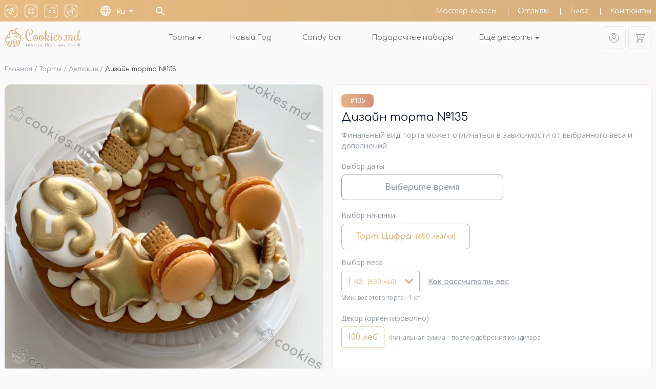

--- FILE ---
content_type: text/html; charset=UTF-8
request_url: https://cookies.md/cakes/kids/design-135
body_size: 82439
content:
<!doctype html>
<html lang="ru">
<head>

    <base href="/">
    <meta charset="UTF-8">
    <title>Cookies.md - Дизайн торта №135</title>
    <meta name="keywords" content="купить Дизайн торта №135, купить Дизайн торта №135 онлайн, купить Дизайн торта №135 молдова, купить Дизайн торта №135 кишинев, заказать Дизайн торта №135, доставка Дизайн торта №135 молдова, доставка Дизайн торта №135 кишинев"/>
    <meta name="description" content="Tорты на заказ: Доставка по Кишинёву"/>
    <meta name="viewport" content="width=device-width, user-scalable=no, initial-scale=1.0, maximum-scale=1.0, minimum-scale=1.0">

    <meta property="og:url"           content="https://cookies.md/cakes/kids/design-135" />
    <meta property="og:type"          content="website" />
    <meta property="og:title"         content="Cookies.md - Дизайн торта №135" />
    <meta property="og:description"   content="Tорты на заказ: Доставка по Кишинёву" />
    <meta property="og:image"         itemprop="image" content="https://cookies.md/uploaded/large/dizain-torta-135_cookies.md.jpg" />
    <meta content="https://cookies.md/uploaded/large/dizain-torta-135_cookies.md.jpg" name="twitter:image">
    <meta content=summary_large_image name='twitter:card'/>

    
    <link rel="alternate" hreflang="ru-md" href="https://cookies.md/cakes/kids/design-135" title="Русский">
    <link rel="alternate" hreflang="ro-md" href="https://cookies.md/ro/cakes/kids/design-135" title="Română">
    <link rel="alternate" hreflang="en-md" href="https://cookies.md/en/cakes/kids/design-135" title="English">
    <link rel="alternate" hreflang="x-default" href="https://cookies.md/cakes/kids/design-135" title="Română">

    <meta http-equiv="X-UA-Compatible" content="ie=edge">

    <link href="/css/app.css?id=27c18d18072fe470e2c3" rel="stylesheet">

    <link rel="icon" type="image/png" sizes="32x32" href="/imgs/favicons/favicon-32x32.png">
    <link rel="icon" type="image/png" sizes="16x16" href="/imgs/favicons/favicon-16x16.png">

                        <link rel="canonical" href="https://cookies.md/cakes/kids/design-135">
            
    
    <script>
        window.lang = "ru";
        window.baseUrl = "https://cookies.md";
        window.isAuth = "";
        window.locale_timestamp = "1768292200";
    </script>


    <script type="application/ld+json">
        {
            "@context": "https://schema.org",
            "@type": "WebSite",
            "name": "Cookies",
            "alternateName": "Десерты на заказ: торты, макарон, зефир, пряники и печенья. Доставка Кишинев и Молдова",
            "url": "https://cookies.md/"
        }
    </script>

    <script type="application/ld+json">
       {
         "@context": "https://schema.org/",
         "@type": "Organization",
         "name": "Cookies",
         "url": "https://cookies.md",
         "sameAs": [
           "https://www.facebook.com/cookies.md/",
           "https://www.instagram.com/cookies.md/",
           "https://tiktok.com/@cookies.md"
         ],
         "contactPoint": [{
           "@type": "ContactPoint",
           "telephone": "+37368851025",
           "contactType": "customer service"
         }]
       }
</script>

    <script type="application/ld+json">
   {
     "@context": "https://schema.org",
     "@type": "Place",
     "image": "/images/sharing/schema-icon.png",
     "name": "Cookies",
     "address": {
       "@type": "PostalAddress",
       "streetAddress": "г. Кишинёв, ул. Петрарилор 4",
       "addressLocality": "Chișinău",
       "addressRegion": "MD",
       "addressCountry": "MD"
     },
     "geo": {
       "@type": "GeoCoordinates",
       "latitude": "47.0013643",
       "longitude": "28.8018338"
     },
     "url": "https://cookies.md/",
     "telephone": "+37368851025",
     "openingHoursSpecification": [
       {
         "@type": "OpeningHoursSpecification",
         "dayOfWeek": [
           "Monday",
           "Friday"
         ],
         "opens": "08:30",
         "closes": "16:00"
       }
     ]
   }


    </script>
        <!-- Google Tag Manager -->
    <script>(function(w,d,s,l,i){w[l]=w[l]||[];w[l].push({'gtm.start':
            new Date().getTime(),event:'gtm.js'});var f=d.getElementsByTagName(s)[0],
            j=d.createElement(s),dl=l!='dataLayer'?'&l='+l:'';j.async=true;j.src=
            'https://www.googletagmanager.com/gtm.js?id='+i+dl;f.parentNode.insertBefore(j,f);
        })(window,document,'script','dataLayer','GTM-MLZHCPL');</script>
    <!-- End Google Tag Manager -->
    </head>
<body>
    <!-- Google Tag Manager (noscript) -->
    <noscript><iframe src="https://www.googletagmanager.com/ns.html?id=GTM-MLZHCPL"
                      height="0" width="0" style="display:none;visibility:hidden"></iframe></noscript>
    <!-- End Google Tag Manager (noscript) -->

<div class="search hide">
    <button class="search__close" onclick="toggleSearch()"></button>

    <form class="search__form" action="https://cookies.md/search">
        <div class="form-element">
            <input type="text" name="searchword" placeholder="Я ищу ..." required>
        </div>

        <button type="submit" class="button button--icon button--white-icon button--second-gradient ml-1 px-2 xl:px-1 xl:text-15px xl:h-50px sm:w-full sm:mt-base sm:mb-10px sm:ml-0">
            Поиск        </button>
    </form>
</div>

<div id="app">
    <header-component
        is_auth=""
        :auth_user='null'
        route_cakes="https://cookies.md/cakes"
        route_desserts="https://cookies.md/desserts"
        :site_menu='{"cakes":[],"desserts":{"3":{"id":20,"name":"\u041d\u043e\u0432\u044b\u0439 \u0413\u043e\u0434","name_ro":"Anul Nou","name_en":"New Year","description":"","description_ro":"","description_en":"","description_short":"","description_short_ro":"","description_short_en":"","enabled":1,"show_mainpage":0,"show_menu":1,"addition_design":0,"views":0,"sort":-7,"slug":"novyj-god","slug_ro":null,"slug_en":null,"created_at":"18.11.2023","updated_at":"30.11.-0001","pivot":{"parent_id":8,"child_id":20},"parents":[{"id":8,"name":"\u0414\u0435\u0441\u0435\u0440\u0442\u044b","name_ro":"\u0414\u0435\u0441\u0435\u0440\u0442\u044b","name_en":"\u0414\u0435\u0441\u0435\u0440\u0442\u044b","description":"","description_ro":"","description_en":"","description_short":"","description_short_ro":"","description_short_en":"","enabled":1,"show_mainpage":0,"show_menu":1,"addition_design":0,"views":0,"sort":0,"slug":"deserty","slug_ro":null,"slug_en":null,"created_at":"02.12.2021","updated_at":"24.12.2021","pivot":{"child_id":20,"parent_id":8},"parents":[],"photos":[]}],"photos":[{"id":736,"source":"novyi-god_cookies.md.jpg","table_id":20,"table":"categories","token":"","is_fm":0,"fm_renamed":0,"sort":735}]},"5":{"id":11,"name":"Candy bar","name_ro":"Candy bar","name_en":"Candy bar","description":"","description_ro":"","description_en":"","description_short":"","description_short_ro":"","description_short_en":"","enabled":1,"show_mainpage":1,"show_menu":1,"addition_design":0,"views":0,"sort":0,"slug":"candy-bar","slug_ro":null,"slug_en":null,"created_at":"02.12.2021","updated_at":"20.04.2006","pivot":{"parent_id":8,"child_id":11},"parents":[{"id":8,"name":"\u0414\u0435\u0441\u0435\u0440\u0442\u044b","name_ro":"\u0414\u0435\u0441\u0435\u0440\u0442\u044b","name_en":"\u0414\u0435\u0441\u0435\u0440\u0442\u044b","description":"","description_ro":"","description_en":"","description_short":"","description_short_ro":"","description_short_en":"","enabled":1,"show_mainpage":0,"show_menu":1,"addition_design":0,"views":0,"sort":0,"slug":"deserty","slug_ro":null,"slug_en":null,"created_at":"02.12.2021","updated_at":"24.12.2021","pivot":{"child_id":11,"parent_id":8},"parents":[],"photos":[]}],"photos":[{"id":466,"source":"candy-bar_cookies.md.jpg","table_id":11,"table":"categories","token":"","is_fm":0,"fm_renamed":0,"sort":466}]},"7":{"id":13,"name":"\u041f\u043e\u0434\u0430\u0440\u043e\u0447\u043d\u044b\u0435 \u043d\u0430\u0431\u043e\u0440\u044b","name_ro":"Seturi cadou","name_en":"Gift sets","description":"","description_ro":"","description_en":"","description_short":"","description_short_ro":"","description_short_en":"","enabled":1,"show_mainpage":1,"show_menu":1,"addition_design":0,"views":0,"sort":0,"slug":"gift-sets","slug_ro":null,"slug_en":null,"created_at":"02.12.2021","updated_at":"20.12.2023","pivot":{"parent_id":8,"child_id":13},"parents":[{"id":8,"name":"\u0414\u0435\u0441\u0435\u0440\u0442\u044b","name_ro":"\u0414\u0435\u0441\u0435\u0440\u0442\u044b","name_en":"\u0414\u0435\u0441\u0435\u0440\u0442\u044b","description":"","description_ro":"","description_en":"","description_short":"","description_short_ro":"","description_short_en":"","enabled":1,"show_mainpage":0,"show_menu":1,"addition_design":0,"views":0,"sort":0,"slug":"deserty","slug_ro":null,"slug_en":null,"created_at":"02.12.2021","updated_at":"24.12.2021","pivot":{"child_id":13,"parent_id":8},"parents":[],"photos":[]}],"photos":[{"id":29,"source":"podarocnye-nabory_cookies.md.jpg","table_id":13,"table":"categories","token":"","is_fm":0,"fm_renamed":0,"sort":29}]}},"desserts_other":{"8":{"id":12,"name":"\u041a\u0430\u043f\u043a\u0435\u0439\u043a\u0438","name_ro":"Cupcakes","name_en":"Cupcakes","description":"","description_ro":"","description_en":"","description_short":"","description_short_ro":"","description_short_en":"","enabled":1,"show_mainpage":1,"show_menu":1,"addition_design":1,"views":0,"sort":0,"slug":"cupcakes","slug_ro":null,"slug_en":null,"created_at":"02.12.2021","updated_at":"04.01.2022","pivot":{"parent_id":8,"child_id":12},"parents":[{"id":8,"name":"\u0414\u0435\u0441\u0435\u0440\u0442\u044b","name_ro":"\u0414\u0435\u0441\u0435\u0440\u0442\u044b","name_en":"\u0414\u0435\u0441\u0435\u0440\u0442\u044b","description":"","description_ro":"","description_en":"","description_short":"","description_short_ro":"","description_short_en":"","enabled":1,"show_mainpage":0,"show_menu":1,"addition_design":0,"views":0,"sort":0,"slug":"deserty","slug_ro":null,"slug_en":null,"created_at":"02.12.2021","updated_at":"24.12.2021","pivot":{"child_id":12,"parent_id":8},"parents":[],"photos":[]}],"photos":[{"id":190,"source":"kapkeiki_cookies.md.jpg","table_id":12,"table":"categories","token":"","is_fm":0,"fm_renamed":0,"sort":190}]},"9":{"id":9,"name":"\u0418\u043c\u0431\u0438\u0440\u043d\u044b\u0435 \u043f\u0440\u044f\u043d\u0438\u043a\u0438","name_ro":"Turt\u0103 dulce","name_en":"Gingerbread","description":"","description_ro":"","description_en":"","description_short":"","description_short_ro":"","description_short_en":"","enabled":1,"show_mainpage":1,"show_menu":1,"addition_design":1,"views":0,"sort":0,"slug":"gingerbreads","slug_ro":null,"slug_en":null,"created_at":"02.12.2021","updated_at":"20.04.2006","pivot":{"parent_id":8,"child_id":9},"parents":[{"id":8,"name":"\u0414\u0435\u0441\u0435\u0440\u0442\u044b","name_ro":"\u0414\u0435\u0441\u0435\u0440\u0442\u044b","name_en":"\u0414\u0435\u0441\u0435\u0440\u0442\u044b","description":"","description_ro":"","description_en":"","description_short":"","description_short_ro":"","description_short_en":"","enabled":1,"show_mainpage":0,"show_menu":1,"addition_design":0,"views":0,"sort":0,"slug":"deserty","slug_ro":null,"slug_en":null,"created_at":"02.12.2021","updated_at":"24.12.2021","pivot":{"child_id":9,"parent_id":8},"parents":[],"photos":[]}],"photos":[{"id":468,"source":"imbirnye-pryaniki_cookies.md.jpg","table_id":9,"table":"categories","token":"","is_fm":0,"fm_renamed":0,"sort":468}]},"10":{"id":10,"name":"\u041c\u0430\u043a\u0430\u0440\u043e\u043d\u0441","name_ro":"Macarons","name_en":"Macarons","description":"","description_ro":"","description_en":"","description_short":"","description_short_ro":"","description_short_en":"","enabled":1,"show_mainpage":1,"show_menu":1,"addition_design":1,"views":0,"sort":3,"slug":"macarons","slug_ro":null,"slug_en":null,"created_at":"02.12.2021","updated_at":"20.12.2023","pivot":{"parent_id":8,"child_id":10},"parents":[{"id":8,"name":"\u0414\u0435\u0441\u0435\u0440\u0442\u044b","name_ro":"\u0414\u0435\u0441\u0435\u0440\u0442\u044b","name_en":"\u0414\u0435\u0441\u0435\u0440\u0442\u044b","description":"","description_ro":"","description_en":"","description_short":"","description_short_ro":"","description_short_en":"","enabled":1,"show_mainpage":0,"show_menu":1,"addition_design":0,"views":0,"sort":0,"slug":"deserty","slug_ro":null,"slug_en":null,"created_at":"02.12.2021","updated_at":"24.12.2021","pivot":{"child_id":10,"parent_id":8},"parents":[],"photos":[]}],"photos":[{"id":26,"source":"makarons_cookies.md.jpg","table_id":10,"table":"categories","token":"","is_fm":0,"fm_renamed":0,"sort":26}]},"11":{"id":17,"name":"\u0420\u0430\u0437\u043b\u0438\u0447\u043d\u044b\u0435 \u0434\u0435\u0441\u0435\u0440\u0442\u044b","name_ro":"Deserturi variate","name_en":"Various desserts","description":"","description_ro":"","description_en":"","description_short":"","description_short_ro":"","description_short_en":"","enabled":1,"show_mainpage":0,"show_menu":1,"addition_design":0,"views":0,"sort":7,"slug":"various-desserts","slug_ro":null,"slug_en":null,"created_at":"04.01.2022","updated_at":"05.01.2022","pivot":{"parent_id":8,"child_id":17},"parents":[{"id":8,"name":"\u0414\u0435\u0441\u0435\u0440\u0442\u044b","name_ro":"\u0414\u0435\u0441\u0435\u0440\u0442\u044b","name_en":"\u0414\u0435\u0441\u0435\u0440\u0442\u044b","description":"","description_ro":"","description_en":"","description_short":"","description_short_ro":"","description_short_en":"","enabled":1,"show_mainpage":0,"show_menu":1,"addition_design":0,"views":0,"sort":0,"slug":"deserty","slug_ro":null,"slug_en":null,"created_at":"02.12.2021","updated_at":"24.12.2021","pivot":{"child_id":17,"parent_id":8},"parents":[],"photos":[]}],"photos":[]}}}'
    >

        <template v-slot:logo>
            <a href="https://cookies.md" class="block header__logo-link">
                <img src="/imgs/logos/Cookies.svg" alt="Cookies.md" class="w-full block" width="300" height="74">
            </a>
        </template>

        <template v-slot:social>
            <ul class="header__social-list flex items-center">
                <li class="mr-14px">
                    <a class="social-link" href="https://t.me/cookies_md" target="_blank">
                        <svg viewBox="0 0 32 32" fill="none" xmlns="http://www.w3.org/2000/svg">
                            <path d="M24 0H8C3.58875 0 0 3.58875 0 8V24C0 28.4112 3.58875 32 8 32H12.6038C13.0206 32 13.3585 31.6621 13.3585 31.2453C13.3585 30.8285 13.0206 30.4906 12.6038 30.4906H8C4.42113 30.4906 1.50943 27.5789 1.50943 24V8C1.50943 4.42113 4.42113 1.50943 8 1.50943H24C27.5789 1.50943 30.4906 4.42113 30.4906 8V24C30.4906 27.5789 27.5789 30.4906 24 30.4906H19.4466C19.0297 30.4906 18.6918 30.8285 18.6918 31.2453C18.6918 31.6621 19.0297 32 19.4466 32H24C28.4112 32 32 28.4112 32 24V8C32 3.58875 28.4112 0 24 0Z" fill="white"/>
                            <path d="M16.707 30.293C16.521 30.107 16.263 30 16 30C15.737 30 15.479 30.107 15.293 30.293C15.107 30.479 15 30.737 15 31C15 31.263 15.107 31.521 15.293 31.707C15.479 31.893 15.737 32 16 32C16.263 32 16.521 31.893 16.707 31.707C16.893 31.521 17 31.263 17 31C17 30.737 16.893 30.479 16.707 30.293Z" fill="white"/>
                            <path d="M24.4956 7.50463C24.0364 7.04522 23.3673 6.88432 22.7494 7.08482L6.18912 12.4595C5.53973 12.6703 5.08847 13.2228 5.01144 13.9014C4.93441 14.5801 5.25043 15.2198 5.83622 15.5707C5.87935 15.5966 5.92489 15.6182 5.97212 15.6353L10.9309 17.4283L10.9357 22.7756C10.9364 23.4776 11.3602 24.0941 12.0155 24.3461C12.6607 24.5964 13.3969 24.4283 13.8695 23.9039C13.8705 23.9028 13.8716 23.9016 13.8726 23.9004L15.5879 21.981L18.4676 26.1854C18.8188 26.7584 19.4644 27.0653 20.1213 26.9883C20.7999 26.9119 21.3526 26.4608 21.5638 25.8112C21.573 25.7828 21.5807 25.7539 21.5866 25.7246L22.1123 23.1265C22.1979 22.7036 21.9244 22.2914 21.5015 22.2059C21.0786 22.1202 20.6664 22.3938 20.5808 22.8166L20.0673 25.3541C20.0438 25.4019 20.0032 25.4293 19.9463 25.4357C19.8803 25.4429 19.8289 25.4178 19.7945 25.3603C19.7863 25.3464 19.7776 25.3329 19.7685 25.3196L16.5782 20.6619L21.1569 12.175C21.3228 11.8673 21.2642 11.4869 21.0134 11.2434C20.7624 11 20.3803 10.9527 20.0779 11.1279L11.6285 16.019L6.60252 14.2018C6.57119 14.1696 6.55826 14.128 6.56401 14.0776C6.57158 14.0108 6.60776 13.9664 6.67147 13.9457L23.2317 8.57103C23.2923 8.5515 23.3456 8.56431 23.3905 8.60927C23.4358 8.65458 23.4487 8.70853 23.4288 8.76958C23.4196 8.79802 23.412 8.82689 23.4061 8.85615L21.3498 19.0172C21.2642 19.4401 21.5377 19.8524 21.9605 19.9379C22.3832 20.0237 22.7956 19.7501 22.8812 19.3271L24.93 9.20353C25.1071 8.599 24.9431 7.95232 24.4956 7.50463ZM18.4704 13.8639L15.0034 20.2903L12.7094 22.8572C12.692 22.8764 12.6527 22.9172 12.5765 22.8878C12.4984 22.8577 12.4984 22.7991 12.4983 22.7741L12.4934 17.3238L18.4704 13.8639Z" fill="white"/>
                            <path d="M3.625 17C3.27981 17 3 17.2798 3 17.625V22.8438C3 23.1889 3.27981 23.4688 3.625 23.4688C3.97019 23.4688 4.25 23.1889 4.25 22.8438V17.625C4.25 17.2798 3.97019 17 3.625 17Z" fill="white"/>
                            <path d="M3.625 24.9302C3.27981 24.9302 3 25.21 3 25.5552V25.5626C3 25.9077 3.27981 26.1876 3.625 26.1876C3.97019 26.1876 4.25 25.9077 4.25 25.5626V25.5552C4.25 25.21 3.97019 24.9302 3.625 24.9302Z" fill="white"/>
                        </svg>
                    </a>
                </li>
                <li class="mr-14px">
                    <a class="social-link" href="https://instagram.com/cookies.md" target="_blank">
                        <svg viewBox="0 0 32 32" fill="none" xmlns="http://www.w3.org/2000/svg">
                            <path d="M24 0H8C3.58875 0 0 3.58875 0 8V24C0 28.4112 3.58875 32 8 32H12.6038C13.0206 32 13.3585 31.6621 13.3585 31.2453C13.3585 30.8285 13.0206 30.4906 12.6038 30.4906H8C4.42113 30.4906 1.50943 27.5789 1.50943 24V8C1.50943 4.42113 4.42113 1.50943 8 1.50943H24C27.5789 1.50943 30.4906 4.42113 30.4906 8V24C30.4906 27.5789 27.5789 30.4906 24 30.4906H19.4466C19.0297 30.4906 18.6918 30.8285 18.6918 31.2453C18.6918 31.6621 19.0297 32 19.4466 32H24C28.4112 32 32 28.4112 32 24V8C32 3.58875 28.4112 0 24 0Z" />
                            <path d="M16.707 30.293C16.521 30.107 16.263 30 16 30C15.737 30 15.479 30.107 15.293 30.293C15.107 30.479 15 30.737 15 31C15 31.263 15.107 31.521 15.293 31.707C15.479 31.893 15.737 32 16 32C16.263 32 16.521 31.893 16.707 31.707C16.893 31.521 17 31.263 17 31C17 30.737 16.893 30.479 16.707 30.293Z" />
                            <path d="M10.989 9.73185C10.753 9.47997 10.3575 9.4671 10.1056 9.70304L10.0779 9.7291C9.82685 9.96598 9.81535 10.3615 10.0523 10.6126C10.1752 10.7429 10.3409 10.8087 10.507 10.8087C10.6609 10.8087 10.815 10.7522 10.9358 10.6382L10.9602 10.6153C11.2121 10.3793 11.225 9.98373 10.989 9.73185Z" />
                            <path d="M16 7.375C14.6272 7.375 13.261 7.70569 12.0489 8.33131C11.7423 8.48962 11.6219 8.86663 11.7802 9.17338C11.9386 9.48006 12.3156 9.60031 12.6223 9.44206C13.6726 8.89987 14.8091 8.625 16 8.625C20.0666 8.625 23.375 11.9334 23.375 16C23.375 20.0666 20.0666 23.375 16 23.375C11.9334 23.375 8.625 20.0666 8.625 16C8.625 14.7238 8.95594 13.4664 9.58206 12.3639C9.7525 12.0638 9.64737 11.6823 9.34719 11.5118C9.047 11.3414 8.66556 11.4464 8.49506 11.7466C7.76231 13.037 7.375 14.5078 7.375 16C7.375 20.7558 11.2442 24.625 16 24.625C20.7558 24.625 24.625 20.7558 24.625 16C24.625 11.2442 20.7558 7.375 16 7.375Z" />
                            <path d="M16 10.375C12.8984 10.375 10.375 12.8984 10.375 16C10.375 19.1016 12.8984 21.625 16 21.625C19.1016 21.625 21.625 19.1016 21.625 16C21.625 12.8984 19.1016 10.375 16 10.375ZM16 20.375C13.5876 20.375 11.625 18.4124 11.625 16C11.625 13.5876 13.5876 11.625 16 11.625C18.4124 11.625 20.375 13.5876 20.375 16C20.375 18.4124 18.4124 20.375 16 20.375Z" />
                            <path d="M25.2031 4.42188C23.8936 4.42188 22.8281 5.48731 22.8281 6.79688C22.8281 8.10644 23.8936 9.17188 25.2031 9.17188C26.5127 9.17188 27.5781 8.10644 27.5781 6.79688C27.5781 5.48731 26.5127 4.42188 25.2031 4.42188ZM25.2031 7.92188C24.5828 7.92188 24.0781 7.41719 24.0781 6.79688C24.0781 6.17656 24.5828 5.67188 25.2031 5.67188C25.8234 5.67188 26.3281 6.17656 26.3281 6.79688C26.3281 7.41719 25.8234 7.92188 25.2031 7.92188Z" />
                        </svg>

                    </a>
                </li>
                <li class="mr-14px">
                    <a class="social-link" href="https://www.facebook.com/cookies.md" target="_blank">

                        <svg viewBox="0 0 32 32" fill="none" xmlns="http://www.w3.org/2000/svg">
                            <path d="M16 23.4583C15.6548 23.4583 15.375 23.7381 15.375 24.0833C15.375 24.0841 15.375 24.085 15.375 24.0858C15.375 24.0866 15.375 24.0875 15.375 24.0883V24.0933C15.375 24.4385 15.6548 24.7183 16 24.7183C16.3452 24.7183 16.625 24.4385 16.625 24.0933C16.625 24.0924 16.625 24.0917 16.625 24.0908C16.625 24.0899 16.625 24.0892 16.625 24.0883C16.625 24.0874 16.625 24.0866 16.625 24.0858C16.625 24.085 16.625 24.0841 16.625 24.0833C16.625 23.7381 16.3452 23.4583 16 23.4583Z" />
                            <path d="M25.875 0H6.125C2.74763 0 0 2.74763 0 6.125V25.875C0 29.2524 2.74763 32 6.125 32H16C16.3452 32 16.625 31.7202 16.625 31.375V26.5312C16.625 26.1861 16.3452 25.9062 16 25.9062C15.6548 25.9062 15.375 26.1861 15.375 26.5312V30.75H6.125C3.43694 30.75 1.25 28.5631 1.25 25.875V6.125C1.25 3.43694 3.43694 1.25 6.125 1.25H25.875C28.5631 1.25 30.75 3.43694 30.75 6.125V25.875C30.75 28.5631 28.5631 30.75 25.875 30.75H21.875V19.7188H25.4988C25.8198 19.7188 26.0886 19.4757 26.1207 19.1564L26.5701 14.6904C26.5878 14.5146 26.5303 14.3396 26.4118 14.2086C26.2933 14.0776 26.1249 14.0029 25.9482 14.0029H21.875V11.6578C21.875 11.2334 22.0102 11.0756 22.3738 11.0756H25.9202C26.2654 11.0756 26.5452 10.7957 26.5452 10.4506V6.09681C26.5452 5.75163 26.2654 5.47181 25.9202 5.47181H21.2629C18.6239 5.47181 17.2244 6.63094 16.5151 7.60331C15.5231 8.96319 15.3749 10.5692 15.3749 11.4054V14.0309H12.3124C11.9672 14.0309 11.6874 14.3107 11.6874 14.6559V19.0938C11.6874 19.4389 11.9672 19.7188 12.3124 19.7188H15.3749V21.5C15.3749 21.8452 15.6547 22.125 15.9999 22.125C16.3451 22.125 16.6249 21.8452 16.6249 21.5V19.0938C16.6249 18.7486 16.3451 18.4688 15.9999 18.4688H12.9374V15.2808H15.9999C16.3451 15.2808 16.6249 15.001 16.6249 14.6558V11.4054C16.6249 9.99712 17.0769 6.72175 21.2629 6.72175H25.2952V9.8255H22.3738C21.5671 9.8255 20.625 10.3054 20.625 11.6578V14.6278C20.625 14.973 20.9048 15.2528 21.25 15.2528H25.2572L24.9336 18.4688H21.25C20.9048 18.4688 20.625 18.7486 20.625 19.0938V31.375C20.625 31.7202 20.9048 32 21.25 32H25.875C29.2524 32 32 29.2524 32 25.875V6.125C32 2.74763 29.2524 0 25.875 0Z" />
                            <path d="M3.625 6.40625C3.27981 6.40625 3 6.68606 3 7.03125V12.25C3 12.5952 3.27981 12.875 3.625 12.875C3.97019 12.875 4.25 12.5952 4.25 12.25V7.03125C4.25 6.68606 3.97019 6.40625 3.625 6.40625Z" />
                            <path d="M3.625 14.3364C3.27981 14.3364 3 14.6162 3 14.9614V14.9688C3 15.3139 3.27981 15.5938 3.625 15.5938C3.97019 15.5938 4.25 15.3139 4.25 14.9688V14.9614C4.25 14.6162 3.97019 14.3364 3.625 14.3364Z" />
                        </svg>
                    </a>
                </li>
                <li class="mr-14px">
                    <a class="social-link" href="https://tiktok.com/@cookies.md" target="_blank">
                        <svg viewBox="0 0 32 32" fill="none" xmlns="http://www.w3.org/2000/svg">
                            <path d="M9.87821 14.3747C9.87375 14.3658 9.8693 14.3614 9.86484 14.3524C9.74003 14.134 9.4592 14.0716 9.2497 14.2098C9.24524 14.2098 9.24524 14.2143 9.24078 14.2143C9.04465 14.3435 8.99116 14.6065 9.11597 14.8027C9.12043 14.8071 9.12488 14.816 9.12934 14.8249C9.25861 15.03 9.53052 15.0924 9.73557 14.9587C9.74003 14.9587 9.74003 14.9542 9.74448 14.9542C9.9317 14.8294 9.99411 14.5753 9.87821 14.3747Z" />
                            <path d="M17.4024 25.4607C17.2509 25.3092 17.0146 25.2869 16.8363 25.4117C16.0473 25.9555 15.1514 26.3121 14.193 26.4548C13.8765 26.4993 13.5556 26.5261 13.2391 26.5261C11.5452 26.5261 9.94941 25.8708 8.75033 24.6807C7.55571 23.4905 6.89599 21.9081 6.89153 20.2276C6.89153 18.7209 7.44873 17.241 8.43385 16.1043C8.58094 15.9349 8.58094 15.6853 8.42939 15.5204L8.42493 15.5159C8.24663 15.3198 7.9346 15.3198 7.76075 15.5204C6.633 16.822 5.99557 18.5114 6.00002 20.232C6.00002 22.1532 6.75335 23.9585 8.12182 25.3181C9.49028 26.6777 11.3045 27.4265 13.2391 27.4265C13.6001 27.4265 13.9701 27.3998 14.3267 27.3463C15.4233 27.1814 16.453 26.7757 17.3534 26.1517C17.5807 25.9956 17.603 25.6747 17.4113 25.4786C17.4069 25.4652 17.4069 25.4607 17.4024 25.4607Z" />
                            <path d="M18.1782 24.1771C18.1648 24.1904 18.1559 24.2038 18.1425 24.2216C17.9865 24.4089 18.0177 24.6897 18.2094 24.8412C18.2138 24.8457 18.2183 24.8501 18.2227 24.8501C18.41 25.0017 18.6819 24.966 18.8334 24.7833C18.8468 24.7699 18.8557 24.7565 18.8691 24.7387C19.0251 24.5426 18.9894 24.2573 18.7889 24.1102C18.7889 24.1102 18.7844 24.1057 18.7799 24.1057C18.5927 23.9631 18.3253 23.9943 18.1782 24.1771Z" />
                            <path d="M25.9782 12.3644L25.9737 10.6304C25.9693 10.1534 25.5324 10.149 25.528 10.149C22.7643 10.149 20.4909 7.89791 20.4686 5.12977C20.4686 4.92027 20.3126 4.70185 20.0229 4.68848H16.4925C16.2473 4.68848 16.0468 4.88907 16.0468 5.13423V14.8784L16.0423 20.2186C16.0423 21.4177 15.2711 22.4786 14.1255 22.8574C13.7957 22.9644 13.4525 23.0135 13.1048 22.9956C11.6382 22.9243 10.4704 21.7208 10.4481 20.2587C10.4392 19.5098 10.72 18.8055 11.246 18.2706C11.7764 17.7313 12.4896 17.4326 13.2474 17.4326C13.5461 17.4326 13.8447 17.4816 14.13 17.5752C14.2994 17.6287 14.4866 17.5797 14.607 17.446C14.6783 17.3613 14.7139 17.2498 14.7139 17.1429V13.5456C14.7139 13.3272 14.5535 13.1355 14.3351 13.1043C13.974 13.0508 13.6085 13.0241 13.2474 13.0241C12.454 13.0241 11.6873 13.1489 10.9607 13.3896C10.7244 13.4698 10.613 13.7328 10.7244 13.9557V13.9602C10.7378 13.9825 10.7512 14.0092 10.7601 14.0315C10.8493 14.2098 11.0588 14.2945 11.246 14.2321C11.8789 14.0226 12.552 13.9156 13.243 13.9156C13.4346 13.9156 13.6263 13.9245 13.818 13.9423V16.5901C13.6263 16.5589 13.4346 16.5456 13.243 16.5456C12.2445 16.5456 11.3084 16.9378 10.6085 17.6466C9.91317 18.3509 9.53873 19.2825 9.5521 20.2721C9.57885 22.2022 11.1212 23.7891 13.0557 23.8827C13.5149 23.905 13.9651 23.8426 14.4019 23.6999C15.9175 23.2007 16.9338 21.801 16.9338 20.2141L16.9383 14.874V5.57999H18.1017C18.6366 5.57553 19.225 5.57107 19.5994 5.57553C19.7153 6.99303 20.3215 8.30801 21.3423 9.31987C22.3586 10.3273 23.6781 10.9246 25.0911 11.0316C25.0911 11.7002 25.0956 12.9973 25.1 13.6883C24.0971 13.6392 23.1209 13.4164 22.1937 13.0241C21.5117 12.7388 20.8743 12.3644 20.2903 11.9142C20.1566 11.8116 19.9739 11.7938 19.8223 11.8651C19.6707 11.9365 19.5727 12.0969 19.5727 12.2663L19.5905 20.2498C19.586 21.1368 19.3988 21.9927 19.0467 22.7817C18.9575 22.9778 19.0289 23.2096 19.2072 23.3255C19.2116 23.3255 19.2116 23.3299 19.2161 23.3299C19.4434 23.477 19.751 23.3879 19.8624 23.1427C20.2636 22.2423 20.4776 21.2661 20.482 20.2498L20.4553 13.1132C20.8966 13.3896 21.3557 13.6348 21.8371 13.8354C23.0094 14.3302 24.2531 14.5842 25.5324 14.5842C25.6528 14.5842 25.7687 14.5397 25.8534 14.455C25.9381 14.3703 25.9826 14.2588 25.9826 14.1385L25.9782 12.3644Z" />
                            <path d="M24 0H8C3.58875 0 0 3.58875 0 8V24C0 28.4112 3.58875 32 8 32H12.6038C13.0206 32 13.3585 31.6621 13.3585 31.2453C13.3585 30.8285 13.0206 30.4906 12.6038 30.4906H8C4.42113 30.4906 1.50943 27.5789 1.50943 24V8C1.50943 4.42113 4.42113 1.50943 8 1.50943H24C27.5789 1.50943 30.4906 4.42113 30.4906 8V24C30.4906 27.5789 27.5789 30.4906 24 30.4906H19.4466C19.0297 30.4906 18.6918 30.8285 18.6918 31.2453C18.6918 31.6621 19.0297 32 19.4466 32H24C28.4112 32 32 28.4112 32 24V8C32 3.58875 28.4112 0 24 0Z" />
                            <path d="M16.707 30.293C16.521 30.107 16.263 30 16 30C15.737 30 15.479 30.107 15.293 30.293C15.107 30.479 15 30.737 15 31C15 31.263 15.107 31.521 15.293 31.707C15.479 31.893 15.737 32 16 32C16.263 32 16.521 31.893 16.707 31.707C16.893 31.521 17 31.263 17 31C17 30.737 16.893 30.479 16.707 30.293Z" />
                            <path d="M3.625 6C3.27981 6 3 6.27981 3 6.625V11.8438C3 12.1889 3.27981 12.4688 3.625 12.4688C3.97019 12.4688 4.25 12.1889 4.25 11.8438V6.625C4.25 6.27981 3.97019 6 3.625 6Z" />
                            <path d="M3.625 13.9302C3.27981 13.9302 3 14.21 3 14.5552V14.5626C3 14.9077 3.27981 15.1876 3.625 15.1876C3.97019 15.1876 4.25 14.9077 4.25 14.5626V14.5552C4.25 14.21 3.97019 13.9302 3.625 13.9302Z" />
                        </svg>
                    </a>
                </li>
            </ul>
        </template>

        <template v-slot:langs>
            <div class="inline-flex items-center px-15px lang-selector relative hover:text-gold hover:bg-white xl:text-sm xl:px-12px">
                            <span class="material-icons-outlined lang-selector__globus-icon">
                                language
                            </span>
                <span class="lang-selector__label mr-0.5 xl:mr-0">
                                <span class="flex capitalize">ru</span>
                            </span>
                <span class="material-icons-outlined lang-selector__drop-icon">
                                arrow_drop_down
                            </span>
                <ul class="lang-selector__list absolute bg-white rounded-b-base w-full top-24px right-0 pt-0.7 overflow-hidden">
                                            <li>
                            <a href="ro/cakes/kids/design-135" class="flex px-15px py-1 hover:bg-grey-5 xl:px-12px">
                                <span class="material-icons-outlined lang-selector__globus-icon opacity-0">language</span>
                                Ro
                            </a>
                        </li>
                                                                                    <li>
                            <a href="en/cakes/kids/design-135" class="flex px-15px py-1 hover:bg-grey-5 xl:px-12px">
                                <span class="material-icons-outlined lang-selector__globus-icon opacity-0">language</span>
                                En
                            </a>
                        </li>
                                    </ul>
            </div>
        </template>

        <template v-slot:search>
            <div class="items-center px-15px search-container relative xl:text-sm xl:px-12px">
                <a href="javascript:void(0);" onclick="toggleSearch();">
                    <span class="material-icons-outlined">search</span>
                </a>
            </div>
        </template>

        <template v-slot:nav>
            <nav class="font-comfortaa">
                <ul class="flex">
                    <li>
                        <a href="https://cookies.md/blog/masterklass" class="hover:text-grey-3">
                            Мастер-классы                        </a>
                        <span class="font-comfortaa mr-35px ml-35px xl:mx-base  xl:text-sm">|</span>
                    </li>
                    <li>
                        <a href="https://cookies.md/reviews" class="hover:text-grey-3">
                            Отзывы                        </a>
                        <span class="font-comfortaa mr-35px ml-35px xl:mx-base xl:text-sm">|</span>
                    </li>
                    <li>
                        <a href="https://cookies.md/blog" class="hover:text-grey-3">
                            Блог                        </a>
                        <span class="font-comfortaa mr-35px ml-35px xl:mx-base  xl:text-sm">|</span>
                    </li>
                    <li>
                        <a href="https://cookies.md/contacts" class="hover:text-grey-3">
                            Контакты                        </a>
                    </li>
                </ul>
            </nav>
        </template>


    </header-component>
    <div class="offcanvas offcanvas-start bg-gradient-to-r from-corvette to-paper-brown" tabindex="-1" id="mobileOffCanvas" aria-labelledby="mobileOffCanvasLabel">
        <mobile-menu
            route_cakes="https://cookies.md/cakes"
            route_desserts="https://cookies.md/desserts"
            :site_menu='{"cakes":[],"desserts":{"3":{"id":20,"name":"\u041d\u043e\u0432\u044b\u0439 \u0413\u043e\u0434","name_ro":"Anul Nou","name_en":"New Year","description":"","description_ro":"","description_en":"","description_short":"","description_short_ro":"","description_short_en":"","enabled":1,"show_mainpage":0,"show_menu":1,"addition_design":0,"views":0,"sort":-7,"slug":"novyj-god","slug_ro":null,"slug_en":null,"created_at":"18.11.2023","updated_at":"30.11.-0001","pivot":{"parent_id":8,"child_id":20},"parents":[{"id":8,"name":"\u0414\u0435\u0441\u0435\u0440\u0442\u044b","name_ro":"\u0414\u0435\u0441\u0435\u0440\u0442\u044b","name_en":"\u0414\u0435\u0441\u0435\u0440\u0442\u044b","description":"","description_ro":"","description_en":"","description_short":"","description_short_ro":"","description_short_en":"","enabled":1,"show_mainpage":0,"show_menu":1,"addition_design":0,"views":0,"sort":0,"slug":"deserty","slug_ro":null,"slug_en":null,"created_at":"02.12.2021","updated_at":"24.12.2021","pivot":{"child_id":20,"parent_id":8},"parents":[],"photos":[]}],"photos":[{"id":736,"source":"novyi-god_cookies.md.jpg","table_id":20,"table":"categories","token":"","is_fm":0,"fm_renamed":0,"sort":735}]},"5":{"id":11,"name":"Candy bar","name_ro":"Candy bar","name_en":"Candy bar","description":"","description_ro":"","description_en":"","description_short":"","description_short_ro":"","description_short_en":"","enabled":1,"show_mainpage":1,"show_menu":1,"addition_design":0,"views":0,"sort":0,"slug":"candy-bar","slug_ro":null,"slug_en":null,"created_at":"02.12.2021","updated_at":"20.04.2006","pivot":{"parent_id":8,"child_id":11},"parents":[{"id":8,"name":"\u0414\u0435\u0441\u0435\u0440\u0442\u044b","name_ro":"\u0414\u0435\u0441\u0435\u0440\u0442\u044b","name_en":"\u0414\u0435\u0441\u0435\u0440\u0442\u044b","description":"","description_ro":"","description_en":"","description_short":"","description_short_ro":"","description_short_en":"","enabled":1,"show_mainpage":0,"show_menu":1,"addition_design":0,"views":0,"sort":0,"slug":"deserty","slug_ro":null,"slug_en":null,"created_at":"02.12.2021","updated_at":"24.12.2021","pivot":{"child_id":11,"parent_id":8},"parents":[],"photos":[]}],"photos":[{"id":466,"source":"candy-bar_cookies.md.jpg","table_id":11,"table":"categories","token":"","is_fm":0,"fm_renamed":0,"sort":466}]},"7":{"id":13,"name":"\u041f\u043e\u0434\u0430\u0440\u043e\u0447\u043d\u044b\u0435 \u043d\u0430\u0431\u043e\u0440\u044b","name_ro":"Seturi cadou","name_en":"Gift sets","description":"","description_ro":"","description_en":"","description_short":"","description_short_ro":"","description_short_en":"","enabled":1,"show_mainpage":1,"show_menu":1,"addition_design":0,"views":0,"sort":0,"slug":"gift-sets","slug_ro":null,"slug_en":null,"created_at":"02.12.2021","updated_at":"20.12.2023","pivot":{"parent_id":8,"child_id":13},"parents":[{"id":8,"name":"\u0414\u0435\u0441\u0435\u0440\u0442\u044b","name_ro":"\u0414\u0435\u0441\u0435\u0440\u0442\u044b","name_en":"\u0414\u0435\u0441\u0435\u0440\u0442\u044b","description":"","description_ro":"","description_en":"","description_short":"","description_short_ro":"","description_short_en":"","enabled":1,"show_mainpage":0,"show_menu":1,"addition_design":0,"views":0,"sort":0,"slug":"deserty","slug_ro":null,"slug_en":null,"created_at":"02.12.2021","updated_at":"24.12.2021","pivot":{"child_id":13,"parent_id":8},"parents":[],"photos":[]}],"photos":[{"id":29,"source":"podarocnye-nabory_cookies.md.jpg","table_id":13,"table":"categories","token":"","is_fm":0,"fm_renamed":0,"sort":29}]}},"desserts_other":{"8":{"id":12,"name":"\u041a\u0430\u043f\u043a\u0435\u0439\u043a\u0438","name_ro":"Cupcakes","name_en":"Cupcakes","description":"","description_ro":"","description_en":"","description_short":"","description_short_ro":"","description_short_en":"","enabled":1,"show_mainpage":1,"show_menu":1,"addition_design":1,"views":0,"sort":0,"slug":"cupcakes","slug_ro":null,"slug_en":null,"created_at":"02.12.2021","updated_at":"04.01.2022","pivot":{"parent_id":8,"child_id":12},"parents":[{"id":8,"name":"\u0414\u0435\u0441\u0435\u0440\u0442\u044b","name_ro":"\u0414\u0435\u0441\u0435\u0440\u0442\u044b","name_en":"\u0414\u0435\u0441\u0435\u0440\u0442\u044b","description":"","description_ro":"","description_en":"","description_short":"","description_short_ro":"","description_short_en":"","enabled":1,"show_mainpage":0,"show_menu":1,"addition_design":0,"views":0,"sort":0,"slug":"deserty","slug_ro":null,"slug_en":null,"created_at":"02.12.2021","updated_at":"24.12.2021","pivot":{"child_id":12,"parent_id":8},"parents":[],"photos":[]}],"photos":[{"id":190,"source":"kapkeiki_cookies.md.jpg","table_id":12,"table":"categories","token":"","is_fm":0,"fm_renamed":0,"sort":190}]},"9":{"id":9,"name":"\u0418\u043c\u0431\u0438\u0440\u043d\u044b\u0435 \u043f\u0440\u044f\u043d\u0438\u043a\u0438","name_ro":"Turt\u0103 dulce","name_en":"Gingerbread","description":"","description_ro":"","description_en":"","description_short":"","description_short_ro":"","description_short_en":"","enabled":1,"show_mainpage":1,"show_menu":1,"addition_design":1,"views":0,"sort":0,"slug":"gingerbreads","slug_ro":null,"slug_en":null,"created_at":"02.12.2021","updated_at":"20.04.2006","pivot":{"parent_id":8,"child_id":9},"parents":[{"id":8,"name":"\u0414\u0435\u0441\u0435\u0440\u0442\u044b","name_ro":"\u0414\u0435\u0441\u0435\u0440\u0442\u044b","name_en":"\u0414\u0435\u0441\u0435\u0440\u0442\u044b","description":"","description_ro":"","description_en":"","description_short":"","description_short_ro":"","description_short_en":"","enabled":1,"show_mainpage":0,"show_menu":1,"addition_design":0,"views":0,"sort":0,"slug":"deserty","slug_ro":null,"slug_en":null,"created_at":"02.12.2021","updated_at":"24.12.2021","pivot":{"child_id":9,"parent_id":8},"parents":[],"photos":[]}],"photos":[{"id":468,"source":"imbirnye-pryaniki_cookies.md.jpg","table_id":9,"table":"categories","token":"","is_fm":0,"fm_renamed":0,"sort":468}]},"10":{"id":10,"name":"\u041c\u0430\u043a\u0430\u0440\u043e\u043d\u0441","name_ro":"Macarons","name_en":"Macarons","description":"","description_ro":"","description_en":"","description_short":"","description_short_ro":"","description_short_en":"","enabled":1,"show_mainpage":1,"show_menu":1,"addition_design":1,"views":0,"sort":3,"slug":"macarons","slug_ro":null,"slug_en":null,"created_at":"02.12.2021","updated_at":"20.12.2023","pivot":{"parent_id":8,"child_id":10},"parents":[{"id":8,"name":"\u0414\u0435\u0441\u0435\u0440\u0442\u044b","name_ro":"\u0414\u0435\u0441\u0435\u0440\u0442\u044b","name_en":"\u0414\u0435\u0441\u0435\u0440\u0442\u044b","description":"","description_ro":"","description_en":"","description_short":"","description_short_ro":"","description_short_en":"","enabled":1,"show_mainpage":0,"show_menu":1,"addition_design":0,"views":0,"sort":0,"slug":"deserty","slug_ro":null,"slug_en":null,"created_at":"02.12.2021","updated_at":"24.12.2021","pivot":{"child_id":10,"parent_id":8},"parents":[],"photos":[]}],"photos":[{"id":26,"source":"makarons_cookies.md.jpg","table_id":10,"table":"categories","token":"","is_fm":0,"fm_renamed":0,"sort":26}]},"11":{"id":17,"name":"\u0420\u0430\u0437\u043b\u0438\u0447\u043d\u044b\u0435 \u0434\u0435\u0441\u0435\u0440\u0442\u044b","name_ro":"Deserturi variate","name_en":"Various desserts","description":"","description_ro":"","description_en":"","description_short":"","description_short_ro":"","description_short_en":"","enabled":1,"show_mainpage":0,"show_menu":1,"addition_design":0,"views":0,"sort":7,"slug":"various-desserts","slug_ro":null,"slug_en":null,"created_at":"04.01.2022","updated_at":"05.01.2022","pivot":{"parent_id":8,"child_id":17},"parents":[{"id":8,"name":"\u0414\u0435\u0441\u0435\u0440\u0442\u044b","name_ro":"\u0414\u0435\u0441\u0435\u0440\u0442\u044b","name_en":"\u0414\u0435\u0441\u0435\u0440\u0442\u044b","description":"","description_ro":"","description_en":"","description_short":"","description_short_ro":"","description_short_en":"","enabled":1,"show_mainpage":0,"show_menu":1,"addition_design":0,"views":0,"sort":0,"slug":"deserty","slug_ro":null,"slug_en":null,"created_at":"02.12.2021","updated_at":"24.12.2021","pivot":{"child_id":17,"parent_id":8},"parents":[],"photos":[]}],"photos":[]}}}'
            :items="[
                   {
                   id: 1,
                   name: 'Торты',
                   url: '#',
                   children: [
                        {
                            id: 11,
                            name: 'Свадебные',
                            url: '#',
                        },
                        {
                            id: 12,
                            name: 'Детские',
                            url: '#',
                        },
                        {
                            id: 13,
                            name: 'Корпоративные',
                            url: '#',
                        },
                        {
                            id: 14,
                            name: 'Праздничные',
                            url: '#',
                        }
                    ]
                   },
                   {
                         id: 2,
                         name: 'Пряники',
                         url: '#'
                  },
                  {
                         id: 3,
                         name: 'Candy-бары',
                         url: '#'
                  },
                  {
                         id: 4,
                         name: 'Новый год',
                         url: '#'
                  },
                  {
                   id: 5,
                   name: 'Ещё десерты ',
                   url: '#',
                   children: [
                        {
                            id: 11,
                            name: 'Подарочные наборы',
                            url: '#',
                        },
                        {
                            id: 12,
                            name: 'Макаронс',
                            url: '#',
                        },
                        {
                            id: 13,
                            name: 'Капкейки',
                            url: '#',
                        }
                    ]
                   }
                ]"
        >

            <template v-slot:nav>
                <nav class="w-full mb-auto">
                    <ul class="mobile-menu__nav-list font-comfortaa font-light text-white font-semibold text-sm">
                        <li>
                            <a href="https://cookies.md/blog" class="flex items-center justify-between">
                                Мастер-классы                            </a>
                        </li>
                        <li>
                            <a href="https://cookies.md/reviews" class="flex items-center justify-between">
                                Отзывы                            </a>
                        </li>
                        <li>
                            <a href="https://cookies.md/blog" class="flex items-center justify-between">
                                Блог                            </a>
                        </li>
                        <li>
                            <a href="https://cookies.md/contacts" class="flex items-center justify-between">
                                Контакты                            </a>
                        </li>
                    </ul>
                </nav>
            </template>

            <template v-slot:bottom>



                <div class="flex text-white flex-wrap font-comfortaa mt-4">
                    <h3 class="mb-0.7 w-full text-12px">Мессенджеры</h3>
                    <div class="w-1/2">
                        <div class="font-normal text-12px">
                            <ul class="mobile-menu__social-list flex text-white text-12px">
                                <li class="mr-14px">
                                    <a class="social-link" href="https://t.me/cookies_md" target="_blank">
                                        <svg viewBox="0 0 32 32" fill="none" xmlns="http://www.w3.org/2000/svg">
                                            <path d="M24 0H8C3.58875 0 0 3.58875 0 8V24C0 28.4112 3.58875 32 8 32H12.6038C13.0206 32 13.3585 31.6621 13.3585 31.2453C13.3585 30.8285 13.0206 30.4906 12.6038 30.4906H8C4.42113 30.4906 1.50943 27.5789 1.50943 24V8C1.50943 4.42113 4.42113 1.50943 8 1.50943H24C27.5789 1.50943 30.4906 4.42113 30.4906 8V24C30.4906 27.5789 27.5789 30.4906 24 30.4906H19.4466C19.0297 30.4906 18.6918 30.8285 18.6918 31.2453C18.6918 31.6621 19.0297 32 19.4466 32H24C28.4112 32 32 28.4112 32 24V8C32 3.58875 28.4112 0 24 0Z" fill="white"/>
                                            <path d="M16.707 30.293C16.521 30.107 16.263 30 16 30C15.737 30 15.479 30.107 15.293 30.293C15.107 30.479 15 30.737 15 31C15 31.263 15.107 31.521 15.293 31.707C15.479 31.893 15.737 32 16 32C16.263 32 16.521 31.893 16.707 31.707C16.893 31.521 17 31.263 17 31C17 30.737 16.893 30.479 16.707 30.293Z" fill="white"/>
                                            <path d="M24.4956 7.50463C24.0364 7.04522 23.3673 6.88432 22.7494 7.08482L6.18912 12.4595C5.53973 12.6703 5.08847 13.2228 5.01144 13.9014C4.93441 14.5801 5.25043 15.2198 5.83622 15.5707C5.87935 15.5966 5.92489 15.6182 5.97212 15.6353L10.9309 17.4283L10.9357 22.7756C10.9364 23.4776 11.3602 24.0941 12.0155 24.3461C12.6607 24.5964 13.3969 24.4283 13.8695 23.9039C13.8705 23.9028 13.8716 23.9016 13.8726 23.9004L15.5879 21.981L18.4676 26.1854C18.8188 26.7584 19.4644 27.0653 20.1213 26.9883C20.7999 26.9119 21.3526 26.4608 21.5638 25.8112C21.573 25.7828 21.5807 25.7539 21.5866 25.7246L22.1123 23.1265C22.1979 22.7036 21.9244 22.2914 21.5015 22.2059C21.0786 22.1202 20.6664 22.3938 20.5808 22.8166L20.0673 25.3541C20.0438 25.4019 20.0032 25.4293 19.9463 25.4357C19.8803 25.4429 19.8289 25.4178 19.7945 25.3603C19.7863 25.3464 19.7776 25.3329 19.7685 25.3196L16.5782 20.6619L21.1569 12.175C21.3228 11.8673 21.2642 11.4869 21.0134 11.2434C20.7624 11 20.3803 10.9527 20.0779 11.1279L11.6285 16.019L6.60252 14.2018C6.57119 14.1696 6.55826 14.128 6.56401 14.0776C6.57158 14.0108 6.60776 13.9664 6.67147 13.9457L23.2317 8.57103C23.2923 8.5515 23.3456 8.56431 23.3905 8.60927C23.4358 8.65458 23.4487 8.70853 23.4288 8.76958C23.4196 8.79802 23.412 8.82689 23.4061 8.85615L21.3498 19.0172C21.2642 19.4401 21.5377 19.8524 21.9605 19.9379C22.3832 20.0237 22.7956 19.7501 22.8812 19.3271L24.93 9.20353C25.1071 8.599 24.9431 7.95232 24.4956 7.50463ZM18.4704 13.8639L15.0034 20.2903L12.7094 22.8572C12.692 22.8764 12.6527 22.9172 12.5765 22.8878C12.4984 22.8577 12.4984 22.7991 12.4983 22.7741L12.4934 17.3238L18.4704 13.8639Z" fill="white"/>
                                            <path d="M3.625 17C3.27981 17 3 17.2798 3 17.625V22.8438C3 23.1889 3.27981 23.4688 3.625 23.4688C3.97019 23.4688 4.25 23.1889 4.25 22.8438V17.625C4.25 17.2798 3.97019 17 3.625 17Z" fill="white"/>
                                            <path d="M3.625 24.9302C3.27981 24.9302 3 25.21 3 25.5552V25.5626C3 25.9077 3.27981 26.1876 3.625 26.1876C3.97019 26.1876 4.25 25.9077 4.25 25.5626V25.5552C4.25 25.21 3.97019 24.9302 3.625 24.9302Z" fill="white"/>
                                        </svg>
                                    </a>
                                </li>
                                <li class="mr-14px">
                                    <a class="social-link" href="https://instagram.com/cookies.md" target="_blank">
                                        <svg viewBox="0 0 32 32" fill="none" xmlns="http://www.w3.org/2000/svg">
                                            <path d="M24 0H8C3.58875 0 0 3.58875 0 8V24C0 28.4112 3.58875 32 8 32H12.6038C13.0206 32 13.3585 31.6621 13.3585 31.2453C13.3585 30.8285 13.0206 30.4906 12.6038 30.4906H8C4.42113 30.4906 1.50943 27.5789 1.50943 24V8C1.50943 4.42113 4.42113 1.50943 8 1.50943H24C27.5789 1.50943 30.4906 4.42113 30.4906 8V24C30.4906 27.5789 27.5789 30.4906 24 30.4906H19.4466C19.0297 30.4906 18.6918 30.8285 18.6918 31.2453C18.6918 31.6621 19.0297 32 19.4466 32H24C28.4112 32 32 28.4112 32 24V8C32 3.58875 28.4112 0 24 0Z" />
                                            <path d="M16.707 30.293C16.521 30.107 16.263 30 16 30C15.737 30 15.479 30.107 15.293 30.293C15.107 30.479 15 30.737 15 31C15 31.263 15.107 31.521 15.293 31.707C15.479 31.893 15.737 32 16 32C16.263 32 16.521 31.893 16.707 31.707C16.893 31.521 17 31.263 17 31C17 30.737 16.893 30.479 16.707 30.293Z" />
                                            <path d="M10.989 9.73185C10.753 9.47997 10.3575 9.4671 10.1056 9.70304L10.0779 9.7291C9.82685 9.96598 9.81535 10.3615 10.0523 10.6126C10.1752 10.7429 10.3409 10.8087 10.507 10.8087C10.6609 10.8087 10.815 10.7522 10.9358 10.6382L10.9602 10.6153C11.2121 10.3793 11.225 9.98373 10.989 9.73185Z" />
                                            <path d="M16 7.375C14.6272 7.375 13.261 7.70569 12.0489 8.33131C11.7423 8.48962 11.6219 8.86663 11.7802 9.17338C11.9386 9.48006 12.3156 9.60031 12.6223 9.44206C13.6726 8.89987 14.8091 8.625 16 8.625C20.0666 8.625 23.375 11.9334 23.375 16C23.375 20.0666 20.0666 23.375 16 23.375C11.9334 23.375 8.625 20.0666 8.625 16C8.625 14.7238 8.95594 13.4664 9.58206 12.3639C9.7525 12.0638 9.64737 11.6823 9.34719 11.5118C9.047 11.3414 8.66556 11.4464 8.49506 11.7466C7.76231 13.037 7.375 14.5078 7.375 16C7.375 20.7558 11.2442 24.625 16 24.625C20.7558 24.625 24.625 20.7558 24.625 16C24.625 11.2442 20.7558 7.375 16 7.375Z" />
                                            <path d="M16 10.375C12.8984 10.375 10.375 12.8984 10.375 16C10.375 19.1016 12.8984 21.625 16 21.625C19.1016 21.625 21.625 19.1016 21.625 16C21.625 12.8984 19.1016 10.375 16 10.375ZM16 20.375C13.5876 20.375 11.625 18.4124 11.625 16C11.625 13.5876 13.5876 11.625 16 11.625C18.4124 11.625 20.375 13.5876 20.375 16C20.375 18.4124 18.4124 20.375 16 20.375Z" />
                                            <path d="M25.2031 4.42188C23.8936 4.42188 22.8281 5.48731 22.8281 6.79688C22.8281 8.10644 23.8936 9.17188 25.2031 9.17188C26.5127 9.17188 27.5781 8.10644 27.5781 6.79688C27.5781 5.48731 26.5127 4.42188 25.2031 4.42188ZM25.2031 7.92188C24.5828 7.92188 24.0781 7.41719 24.0781 6.79688C24.0781 6.17656 24.5828 5.67188 25.2031 5.67188C25.8234 5.67188 26.3281 6.17656 26.3281 6.79688C26.3281 7.41719 25.8234 7.92188 25.2031 7.92188Z" />
                                        </svg>

                                    </a>
                                </li>
                                <li class="mr-14px">
                                    <a class="social-link" href="https://www.messenger.com/t/Cookies.md" target="_blank">

                                        <svg viewBox="0 0 32 32" fill="none" xmlns="http://www.w3.org/2000/svg">
                                            <path d="M24 0H8C3.58875 0 0 3.58875 0 8V24C0 28.4112 3.58875 32 8 32H12.6038C13.0206 32 13.3585 31.6621 13.3585 31.2453C13.3585 30.8285 13.0206 30.4906 12.6038 30.4906H8C4.42113 30.4906 1.50943 27.5789 1.50943 24V8C1.50943 4.42113 4.42113 1.50943 8 1.50943H24C27.5789 1.50943 30.4906 4.42113 30.4906 8V24C30.4906 27.5789 27.5789 30.4906 24 30.4906H19.4466C19.0297 30.4906 18.6918 30.8285 18.6918 31.2453C18.6918 31.6621 19.0297 32 19.4466 32H24C28.4112 32 32 28.4112 32 24V8C32 3.58875 28.4112 0 24 0Z" fill="black"/>
                                            <path d="M24 0H8C3.58875 0 0 3.58875 0 8V24C0 28.4112 3.58875 32 8 32H12.6038C13.0206 32 13.3585 31.6621 13.3585 31.2453C13.3585 30.8285 13.0206 30.4906 12.6038 30.4906H8C4.42113 30.4906 1.50943 27.5789 1.50943 24V8C1.50943 4.42113 4.42113 1.50943 8 1.50943H24C27.5789 1.50943 30.4906 4.42113 30.4906 8V24C30.4906 27.5789 27.5789 30.4906 24 30.4906H19.4466C19.0297 30.4906 18.6918 30.8285 18.6918 31.2453C18.6918 31.6621 19.0297 32 19.4466 32H24C28.4112 32 32 28.4112 32 24V8C32 3.58875 28.4112 0 24 0Z" fill="url(#paint0_linear_567_20703)"/>
                                            <g clip-path="url(#clip0_567_20703)">
                                                <path d="M25.9979 15.5955C25.938 12.9791 24.8646 10.5409 22.9751 8.73013C21.0883 6.92197 18.61 5.95349 15.9989 6.00201C13.3868 5.95303 10.9097 6.92212 9.02292 8.73013C7.13342 10.5409 6.05997 12.9791 6.00015 15.5954L6 15.6036V15.6118C6.01373 18.2783 7.15555 20.8133 9.13751 22.59V25.0074C9.13751 25.4767 9.46512 25.8854 9.91647 25.9794C9.98331 25.9933 10.0506 26.0002 10.1176 26.0002C10.2992 26.0002 10.4777 25.9495 10.6349 25.8513L12.5778 24.6376C13.6735 25.0212 14.8168 25.2156 15.9792 25.2156H15.9939C16.0581 25.2168 16.1219 25.2174 16.186 25.2174C18.7292 25.2173 21.1335 24.2523 22.9751 22.4875C24.8646 20.6767 25.938 18.2386 25.9979 15.6222L25.9982 15.6088L25.9979 15.5955ZM22.1635 21.6406C20.5418 23.1947 18.4249 24.0445 16.1854 24.0445C16.1273 24.0445 16.069 24.0439 16.0105 24.0428L16.0041 24.0426H15.9979C14.9171 24.0448 13.8526 23.8569 12.837 23.4845C12.5857 23.3923 12.312 23.4205 12.0861 23.5617L10.3105 24.6708V22.4472C10.3105 22.1992 10.2026 21.9632 10.0146 21.7996C8.2229 20.2421 7.18759 17.9879 7.1731 15.614C7.22757 13.3133 8.17255 11.1697 9.83453 9.577C11.4984 7.98261 13.6845 7.12994 15.9873 7.17496L15.9989 7.17511L16.0105 7.17496C18.3149 7.12949 20.4997 7.98261 22.1635 9.577C23.8239 11.1683 24.7688 13.3102 24.8248 15.6088C24.7689 17.9075 23.8241 20.0493 22.1635 21.6406Z" fill="black"/>
                                                <path d="M25.9979 15.5955C25.938 12.9791 24.8646 10.5409 22.9751 8.73013C21.0883 6.92197 18.61 5.95349 15.9989 6.00201C13.3868 5.95303 10.9097 6.92212 9.02292 8.73013C7.13342 10.5409 6.05997 12.9791 6.00015 15.5954L6 15.6036V15.6118C6.01373 18.2783 7.15555 20.8133 9.13751 22.59V25.0074C9.13751 25.4767 9.46512 25.8854 9.91647 25.9794C9.98331 25.9933 10.0506 26.0002 10.1176 26.0002C10.2992 26.0002 10.4777 25.9495 10.6349 25.8513L12.5778 24.6376C13.6735 25.0212 14.8168 25.2156 15.9792 25.2156H15.9939C16.0581 25.2168 16.1219 25.2174 16.186 25.2174C18.7292 25.2173 21.1335 24.2523 22.9751 22.4875C24.8646 20.6767 25.938 18.2386 25.9979 15.6222L25.9982 15.6088L25.9979 15.5955ZM22.1635 21.6406C20.5418 23.1947 18.4249 24.0445 16.1854 24.0445C16.1273 24.0445 16.069 24.0439 16.0105 24.0428L16.0041 24.0426H15.9979C14.9171 24.0448 13.8526 23.8569 12.837 23.4845C12.5857 23.3923 12.312 23.4205 12.0861 23.5617L10.3105 24.6708V22.4472C10.3105 22.1992 10.2026 21.9632 10.0146 21.7996C8.2229 20.2421 7.18759 17.9879 7.1731 15.614C7.22757 13.3133 8.17255 11.1697 9.83453 9.577C11.4984 7.98261 13.6845 7.12994 15.9873 7.17496L15.9989 7.17511L16.0105 7.17496C18.3149 7.12949 20.4997 7.98261 22.1635 9.577C23.8239 11.1683 24.7688 13.3102 24.8248 15.6088C24.7689 17.9075 23.8241 20.0493 22.1635 21.6406Z" fill="url(#paint1_linear_567_20703)"/>
                                                <path d="M21.4128 12.3955L17.6895 14.4255L15.4591 12.5129C15.0732 12.1821 14.4894 12.2046 14.1303 12.5639L9.42277 17.2714C9.23844 17.4569 9.13727 17.7029 9.13819 17.9643C9.13895 18.2258 9.24149 18.4713 9.42689 18.6555C9.61594 18.8434 9.86329 18.9413 10.1148 18.9413C10.2744 18.9413 10.4355 18.9019 10.5846 18.8211L14.308 16.791L16.5407 18.7043C16.9266 19.0352 17.5104 19.0127 17.8696 18.6534L22.5778 13.9451C22.9172 13.6026 22.9546 13.0543 22.6653 12.6689C22.3758 12.2816 21.8375 12.1641 21.4128 12.3955ZM17.1674 17.6967L14.9059 15.7586C14.7478 15.6231 14.5479 15.5533 14.3468 15.5533C14.2064 15.5533 14.0654 15.5873 13.9378 15.6569L11.2076 17.1454L14.8323 13.5206L17.0912 15.4577C17.3598 15.688 17.7489 15.729 18.0597 15.5597L20.7967 14.0674L17.1674 17.6967Z" fill="black"/>
                                                <path d="M21.4128 12.3955L17.6895 14.4255L15.4591 12.5129C15.0732 12.1821 14.4894 12.2046 14.1303 12.5639L9.42277 17.2714C9.23844 17.4569 9.13727 17.7029 9.13819 17.9643C9.13895 18.2258 9.24149 18.4713 9.42689 18.6555C9.61594 18.8434 9.86329 18.9413 10.1148 18.9413C10.2744 18.9413 10.4355 18.9019 10.5846 18.8211L14.308 16.791L16.5407 18.7043C16.9266 19.0352 17.5104 19.0127 17.8696 18.6534L22.5778 13.9451C22.9172 13.6026 22.9546 13.0543 22.6653 12.6689C22.3758 12.2816 21.8375 12.1641 21.4128 12.3955ZM17.1674 17.6967L14.9059 15.7586C14.7478 15.6231 14.5479 15.5533 14.3468 15.5533C14.2064 15.5533 14.0654 15.5873 13.9378 15.6569L11.2076 17.1454L14.8323 13.5206L17.0912 15.4577C17.3598 15.688 17.7489 15.729 18.0597 15.5597L20.7967 14.0674L17.1674 17.6967Z" fill="url(#paint2_linear_567_20703)"/>
                                            </g>
                                            <path d="M16.707 30.293C16.521 30.107 16.263 30 16 30C15.737 30 15.479 30.107 15.293 30.293C15.107 30.479 15 30.737 15 31C15 31.263 15.107 31.521 15.293 31.707C15.479 31.893 15.737 32 16 32C16.263 32 16.521 31.893 16.707 31.707C16.893 31.521 17 31.263 17 31C17 30.737 16.893 30.479 16.707 30.293Z" fill="black"/>
                                            <path d="M16.707 30.293C16.521 30.107 16.263 30 16 30C15.737 30 15.479 30.107 15.293 30.293C15.107 30.479 15 30.737 15 31C15 31.263 15.107 31.521 15.293 31.707C15.479 31.893 15.737 32 16 32C16.263 32 16.521 31.893 16.707 31.707C16.893 31.521 17 31.263 17 31C17 30.737 16.893 30.479 16.707 30.293Z" fill="url(#paint3_linear_567_20703)"/>
                                            <path d="M3.625 17C3.27981 17 3 17.2798 3 17.625V22.8438C3 23.1889 3.27981 23.4688 3.625 23.4688C3.97019 23.4688 4.25 23.1889 4.25 22.8438V17.625C4.25 17.2798 3.97019 17 3.625 17Z" fill="black"/>
                                            <path d="M3.625 17C3.27981 17 3 17.2798 3 17.625V22.8438C3 23.1889 3.27981 23.4688 3.625 23.4688C3.97019 23.4688 4.25 23.1889 4.25 22.8438V17.625C4.25 17.2798 3.97019 17 3.625 17Z" fill="url(#paint4_linear_567_20703)"/>
                                            <path d="M3.625 24.9302C3.27981 24.9302 3 25.21 3 25.5552V25.5626C3 25.9077 3.27981 26.1876 3.625 26.1876C3.97019 26.1876 4.25 25.9077 4.25 25.5626V25.5552C4.25 25.21 3.97019 24.9302 3.625 24.9302Z" fill="black"/>
                                            <path d="M3.625 24.9302C3.27981 24.9302 3 25.21 3 25.5552V25.5626C3 25.9077 3.27981 26.1876 3.625 26.1876C3.97019 26.1876 4.25 25.9077 4.25 25.5626V25.5552C4.25 25.21 3.97019 24.9302 3.625 24.9302Z" fill="url(#paint5_linear_567_20703)"/>

                                        </svg>

                                    </a>
                                </li>
                                <li class="mr-14px">
                                    <a class="social-link" href="https://tiktok.com/@cookies.md" target="_blank">
                                        <svg viewBox="0 0 32 32" fill="none" xmlns="http://www.w3.org/2000/svg">
                                            <path d="M9.87821 14.3747C9.87375 14.3658 9.8693 14.3614 9.86484 14.3524C9.74003 14.134 9.4592 14.0716 9.2497 14.2098C9.24524 14.2098 9.24524 14.2143 9.24078 14.2143C9.04465 14.3435 8.99116 14.6065 9.11597 14.8027C9.12043 14.8071 9.12488 14.816 9.12934 14.8249C9.25861 15.03 9.53052 15.0924 9.73557 14.9587C9.74003 14.9587 9.74003 14.9542 9.74448 14.9542C9.9317 14.8294 9.99411 14.5753 9.87821 14.3747Z" />
                                            <path d="M17.4024 25.4607C17.2509 25.3092 17.0146 25.2869 16.8363 25.4117C16.0473 25.9555 15.1514 26.3121 14.193 26.4548C13.8765 26.4993 13.5556 26.5261 13.2391 26.5261C11.5452 26.5261 9.94941 25.8708 8.75033 24.6807C7.55571 23.4905 6.89599 21.9081 6.89153 20.2276C6.89153 18.7209 7.44873 17.241 8.43385 16.1043C8.58094 15.9349 8.58094 15.6853 8.42939 15.5204L8.42493 15.5159C8.24663 15.3198 7.9346 15.3198 7.76075 15.5204C6.633 16.822 5.99557 18.5114 6.00002 20.232C6.00002 22.1532 6.75335 23.9585 8.12182 25.3181C9.49028 26.6777 11.3045 27.4265 13.2391 27.4265C13.6001 27.4265 13.9701 27.3998 14.3267 27.3463C15.4233 27.1814 16.453 26.7757 17.3534 26.1517C17.5807 25.9956 17.603 25.6747 17.4113 25.4786C17.4069 25.4652 17.4069 25.4607 17.4024 25.4607Z" />
                                            <path d="M18.1782 24.1771C18.1648 24.1904 18.1559 24.2038 18.1425 24.2216C17.9865 24.4089 18.0177 24.6897 18.2094 24.8412C18.2138 24.8457 18.2183 24.8501 18.2227 24.8501C18.41 25.0017 18.6819 24.966 18.8334 24.7833C18.8468 24.7699 18.8557 24.7565 18.8691 24.7387C19.0251 24.5426 18.9894 24.2573 18.7889 24.1102C18.7889 24.1102 18.7844 24.1057 18.7799 24.1057C18.5927 23.9631 18.3253 23.9943 18.1782 24.1771Z" />
                                            <path d="M25.9782 12.3644L25.9737 10.6304C25.9693 10.1534 25.5324 10.149 25.528 10.149C22.7643 10.149 20.4909 7.89791 20.4686 5.12977C20.4686 4.92027 20.3126 4.70185 20.0229 4.68848H16.4925C16.2473 4.68848 16.0468 4.88907 16.0468 5.13423V14.8784L16.0423 20.2186C16.0423 21.4177 15.2711 22.4786 14.1255 22.8574C13.7957 22.9644 13.4525 23.0135 13.1048 22.9956C11.6382 22.9243 10.4704 21.7208 10.4481 20.2587C10.4392 19.5098 10.72 18.8055 11.246 18.2706C11.7764 17.7313 12.4896 17.4326 13.2474 17.4326C13.5461 17.4326 13.8447 17.4816 14.13 17.5752C14.2994 17.6287 14.4866 17.5797 14.607 17.446C14.6783 17.3613 14.7139 17.2498 14.7139 17.1429V13.5456C14.7139 13.3272 14.5535 13.1355 14.3351 13.1043C13.974 13.0508 13.6085 13.0241 13.2474 13.0241C12.454 13.0241 11.6873 13.1489 10.9607 13.3896C10.7244 13.4698 10.613 13.7328 10.7244 13.9557V13.9602C10.7378 13.9825 10.7512 14.0092 10.7601 14.0315C10.8493 14.2098 11.0588 14.2945 11.246 14.2321C11.8789 14.0226 12.552 13.9156 13.243 13.9156C13.4346 13.9156 13.6263 13.9245 13.818 13.9423V16.5901C13.6263 16.5589 13.4346 16.5456 13.243 16.5456C12.2445 16.5456 11.3084 16.9378 10.6085 17.6466C9.91317 18.3509 9.53873 19.2825 9.5521 20.2721C9.57885 22.2022 11.1212 23.7891 13.0557 23.8827C13.5149 23.905 13.9651 23.8426 14.4019 23.6999C15.9175 23.2007 16.9338 21.801 16.9338 20.2141L16.9383 14.874V5.57999H18.1017C18.6366 5.57553 19.225 5.57107 19.5994 5.57553C19.7153 6.99303 20.3215 8.30801 21.3423 9.31987C22.3586 10.3273 23.6781 10.9246 25.0911 11.0316C25.0911 11.7002 25.0956 12.9973 25.1 13.6883C24.0971 13.6392 23.1209 13.4164 22.1937 13.0241C21.5117 12.7388 20.8743 12.3644 20.2903 11.9142C20.1566 11.8116 19.9739 11.7938 19.8223 11.8651C19.6707 11.9365 19.5727 12.0969 19.5727 12.2663L19.5905 20.2498C19.586 21.1368 19.3988 21.9927 19.0467 22.7817C18.9575 22.9778 19.0289 23.2096 19.2072 23.3255C19.2116 23.3255 19.2116 23.3299 19.2161 23.3299C19.4434 23.477 19.751 23.3879 19.8624 23.1427C20.2636 22.2423 20.4776 21.2661 20.482 20.2498L20.4553 13.1132C20.8966 13.3896 21.3557 13.6348 21.8371 13.8354C23.0094 14.3302 24.2531 14.5842 25.5324 14.5842C25.6528 14.5842 25.7687 14.5397 25.8534 14.455C25.9381 14.3703 25.9826 14.2588 25.9826 14.1385L25.9782 12.3644Z" />
                                            <path d="M24 0H8C3.58875 0 0 3.58875 0 8V24C0 28.4112 3.58875 32 8 32H12.6038C13.0206 32 13.3585 31.6621 13.3585 31.2453C13.3585 30.8285 13.0206 30.4906 12.6038 30.4906H8C4.42113 30.4906 1.50943 27.5789 1.50943 24V8C1.50943 4.42113 4.42113 1.50943 8 1.50943H24C27.5789 1.50943 30.4906 4.42113 30.4906 8V24C30.4906 27.5789 27.5789 30.4906 24 30.4906H19.4466C19.0297 30.4906 18.6918 30.8285 18.6918 31.2453C18.6918 31.6621 19.0297 32 19.4466 32H24C28.4112 32 32 28.4112 32 24V8C32 3.58875 28.4112 0 24 0Z" />
                                            <path d="M16.707 30.293C16.521 30.107 16.263 30 16 30C15.737 30 15.479 30.107 15.293 30.293C15.107 30.479 15 30.737 15 31C15 31.263 15.107 31.521 15.293 31.707C15.479 31.893 15.737 32 16 32C16.263 32 16.521 31.893 16.707 31.707C16.893 31.521 17 31.263 17 31C17 30.737 16.893 30.479 16.707 30.293Z" />
                                            <path d="M3.625 6C3.27981 6 3 6.27981 3 6.625V11.8438C3 12.1889 3.27981 12.4688 3.625 12.4688C3.97019 12.4688 4.25 12.1889 4.25 11.8438V6.625C4.25 6.27981 3.97019 6 3.625 6Z" />
                                            <path d="M3.625 13.9302C3.27981 13.9302 3 14.21 3 14.5552V14.5626C3 14.9077 3.27981 15.1876 3.625 15.1876C3.97019 15.1876 4.25 14.9077 4.25 14.5626V14.5552C4.25 14.21 3.97019 13.9302 3.625 13.9302Z" />
                                        </svg>
                                    </a>
                                </li>
                            </ul>
                        </div>
                    </div>
                    <div class="w-1/2 lang-selector-container">
                        <div class="inline-flex items-center px-15px lang-selector relative hover:text-gold hover:bg-white xl:text-sm xl:px-12px">
                            <span class="material-icons-outlined lang-selector__globus-icon">
                                language
                            </span>
                            <span class="lang-selector__label mr-0.5 xl:mr-0">
                                <span class="flex capitalize">ru</span>
                            </span>
                            <span class="material-icons-outlined lang-selector__drop-icon">
                                arrow_drop_down
                            </span>
                            <ul class="lang-selector__list absolute bg-white rounded-b-base w-full top-24px right-0 pt-0.7 overflow-hidden">
                                                                    <li>
                                        <a href="ro/cakes/kids/design-135" class="flex px-15px py-1 hover:bg-grey-5 xl:px-12px">
                                            <span class="material-icons-outlined lang-selector__globus-icon opacity-0">language</span>
                                            Ro
                                        </a>
                                    </li>
                                                                                                                                    <li>
                                        <a href="en/cakes/kids/design-135" class="flex px-15px py-1 hover:bg-grey-5 xl:px-12px">
                                            <span class="material-icons-outlined lang-selector__globus-icon opacity-0">language</span>
                                            En
                                        </a>
                                    </li>
                                                            </ul>
                        </div>
                    </div>
                    <div class="w-1/2">
                        <div class="inline-flex items-center relative">
                            <div class="items-center search-container relative">
                                <a href="javascript:void(0);" onclick="toggleSearch();">
                                    <span class="material-icons-outlined">search</span>
                                </a>
                            </div>
                        </div>
                    </div>
                </div>
            </template>

            <template v-slot:contacts>
                <ul class="mobile-menu__contacts-list text-12px text-white">
                    <li class="mb-1">
                        <a class="hover:text-grey-3 flex" href="#">
                            <picture class="block w-20px items-center flex-shrink-0 mr-0.7">
                                <svg  viewBox="0 0 28 28" fill="none" xmlns="http://www.w3.org/2000/svg">
                                    <path d="M14.0531 5.28297C15.9022 5.54712 17.1172 7.02637 17.0644 8.66411C16.9588 10.4075 15.5323 11.5698 14.0531 11.5169C12.521 11.5698 11.0946 10.249 11.0946 8.66411C10.9889 7.0792 12.204 5.54712 14.0531 5.28297C12.1512 5.01882 10.3022 6.60373 10.2493 8.66411C10.1437 10.7245 11.8342 12.5735 14.0531 12.5735C16.272 12.5735 17.9625 10.6717 17.8569 8.66411C17.804 6.60373 15.955 5.01882 14.0531 5.28297Z" fill="white"/>
                                    <path d="M14.0531 27.2076C17.1172 27.1547 22.8229 26.2566 22.8229 23.351C22.77 21.1321 18.8078 20.2868 16.3776 20.1812C18.1738 17.5396 20.2342 14.2113 21.3436 11.2529C23.4568 5.86418 19.2304 0.845311 14.1059 0.79248C8.92854 0.845311 4.75495 5.86418 6.86816 11.2529C7.92476 14.2113 10.0908 17.5396 11.8342 20.1812C9.93231 20.234 7.07948 20.7095 5.86439 22.1887C3.53986 24.7774 8.29457 27.1019 14.0531 27.2076ZM6.33986 22.6113C7.2908 21.2378 10.3021 20.4981 11.7814 20.1812C12.521 21.2378 13.2606 22.3472 14.0531 23.351C12.5738 20.9208 8.55873 14.2642 7.60778 10.9887C5.86439 6.0755 9.72099 1.84908 14.0531 1.84908C18.3851 1.84908 22.2417 6.02267 20.4983 10.9887C19.5474 14.2642 15.5323 20.9208 14.0531 23.351C14.8455 22.2944 15.5851 21.2378 16.3248 20.1812C18.0153 20.4981 22.1361 21.6076 22.0304 23.351C21.8719 25.4642 16.4833 26.151 14.0531 26.151C9.72099 26.151 4.86061 24.6717 6.33986 22.6113Z" fill="white"/>
                                </svg>

                            </picture>
                            г. Кишинёв, ул. Петрарилор 4
                        </a>
                    </li>
                    <li class="mb-1">
                        <a class="hover:text-grey-3 flex" href="#">
                            <picture class="block w-20px items-center flex-shrink-0 mr-0.7">
                                <svg viewBox="0 0 28 28" fill="none" xmlns="http://www.w3.org/2000/svg">
                                    <path d="M2.00735 15.8491C2.32433 16.2718 2.7998 16.6416 3.3281 16.7472C3.8564 16.8529 4.38471 16.8001 4.86018 16.6416C5.75829 16.3774 6.55074 15.9019 7.3432 15.4793C7.02622 16.7472 6.6564 18.0151 6.33942 19.2831V19.3887C6.33942 19.4416 6.33942 19.4944 6.39225 19.5472C6.39225 20.3925 6.44508 21.2906 6.44508 22.1359V22.5057C6.44508 22.6114 6.44508 22.7699 6.49791 22.9812C6.60357 23.2982 6.92055 23.5623 7.23754 23.668H7.50169C7.76584 23.668 8.76961 23.6151 8.71678 23.6151C9.61489 23.5623 10.5658 23.5095 11.464 23.5095C12.3621 23.4567 13.313 23.4038 14.2111 23.351C13.313 23.2982 12.3621 23.2453 11.464 23.1925C10.5658 23.1397 9.61489 23.0868 8.71678 23.0868C8.66395 23.0868 7.44886 23.034 7.50169 23.034C7.44886 23.034 7.44886 23.034 7.39603 23.034C7.29037 22.9812 7.18471 22.9284 7.18471 22.8227C7.18471 22.7699 7.18471 22.4529 7.18471 22.2416C7.18471 21.5019 7.23754 20.7095 7.23754 19.9699C9.50923 20.0227 11.7281 20.0227 13.9998 20.0227C16.2715 20.0227 18.4904 20.0227 20.7621 19.9699L20.8149 22.1359V22.7699C20.8149 22.8755 20.7621 22.9812 20.6564 23.034C20.6036 23.0868 20.5507 23.0868 20.4979 23.0868C20.3923 23.0868 19.4413 23.1397 19.4941 23.1397C18.596 23.1925 17.7507 23.2453 16.8526 23.2453C15.9545 23.2982 15.1092 23.351 14.2111 23.4038C15.1092 23.4567 15.9545 23.5095 16.8526 23.5623C17.7507 23.6151 18.596 23.668 19.4941 23.668C19.547 23.668 20.5507 23.7208 20.4979 23.7208C20.6564 23.7208 20.8149 23.7208 20.9734 23.6151C21.2904 23.4567 21.5017 23.1925 21.5545 22.8227C21.5545 22.7699 21.5545 22.717 21.5545 22.717V22.6114C21.5545 22.5585 21.5545 22.0831 21.5545 22.1359L21.6602 19.5472C21.713 19.4416 21.713 19.3887 21.6602 19.2831C21.3432 18.0151 20.9734 16.7472 20.6564 15.4793H20.7092C21.5017 15.9019 22.2941 16.3774 23.2451 16.6416C23.7206 16.7472 24.2489 16.8529 24.7772 16.6944C25.3055 16.5359 25.7809 16.1661 26.0451 15.7434C26.6262 14.8982 26.8904 13.9472 26.996 12.9963C27.1017 12.0453 27.1017 11.0416 26.8375 10.0906C25.7809 5.81137 16.9583 4.2793 13.8413 4.2793C8.50546 4.33213 2.90546 6.92081 1.53188 8.82269C1.26772 9.24534 1.10923 9.72081 0.950743 10.1963C0.739423 11.1472 0.686593 12.0982 0.845083 13.0491C1.10923 14.1057 1.37339 15.0567 2.00735 15.8491ZM4.64886 15.9548C4.22622 16.0604 3.8564 16.1133 3.48659 16.0076C3.16961 15.9019 2.85263 15.6906 2.64131 15.3736C2.58848 15.268 2.53565 15.2151 2.48282 15.1095C2.58848 15.1623 2.74697 15.1623 2.85263 15.2151C3.27527 15.268 3.64508 15.2151 4.01489 15.1623C4.75452 15.0038 5.49414 14.6868 6.1281 14.3699C6.76206 14.0001 7.39603 13.6302 7.97716 13.1019C8.24131 12.8378 8.50546 12.5208 8.71678 12.151C8.82244 11.9397 8.87527 11.7812 8.9281 11.5699C9.19225 12.0982 9.29791 12.6793 9.08659 13.1548C8.87527 13.6831 8.29414 14.1585 7.71301 14.5284C7.66018 14.5812 7.60735 14.634 7.55452 14.6868C7.39603 14.7925 7.18471 14.8982 7.02622 15.0038C6.23376 15.268 5.44131 15.7434 4.64886 15.9548ZM12.4149 7.66043C12.3092 8.24156 12.2564 8.76986 12.2036 9.351C12.1507 9.93213 12.0979 10.5133 12.0979 11.0944C12.0979 11.3057 12.2564 11.4642 12.4149 11.4642H12.4677C12.996 11.517 13.5243 11.4642 14.0526 11.517C14.5809 11.517 15.1092 11.517 15.6375 11.4642H15.6904C15.9017 11.4642 16.0073 11.3057 16.0073 11.0944C16.0073 10.5133 15.9545 9.93213 15.9017 9.351C15.8489 8.76986 15.796 8.24156 15.6904 7.66043C16.2715 7.71326 16.9055 7.81892 17.4866 7.97741C17.6451 8.03024 17.8036 8.03024 17.9092 8.08307H17.9621C17.9621 8.1359 17.8564 11.0944 17.8564 11.0416C17.8564 11.1472 17.9621 11.3057 18.0677 11.3057C18.1206 11.3057 18.596 11.3057 18.5432 11.3057C18.4375 11.517 18.3319 11.7284 18.279 11.9925C18.1734 12.4151 18.1734 12.8378 18.279 13.2604C18.4375 13.6831 18.7017 14.0529 18.9658 14.317C19.23 14.5812 19.4941 14.7397 19.7583 14.951C20.0224 16.2718 20.3394 17.5925 20.6564 18.9133C18.4375 18.8604 16.2715 18.8604 14.0526 18.8604C11.8338 18.8604 9.66772 18.8604 7.44886 18.9133C7.76584 17.5925 8.08282 16.2718 8.34697 14.951C8.61112 14.7397 8.87527 14.5812 9.13942 14.317C9.40357 14.0529 9.66772 13.6831 9.82621 13.2604C9.98471 12.8378 9.98471 12.3623 9.82621 11.9925C9.77339 11.7284 9.66772 11.517 9.56206 11.3057H10.0375C10.196 11.3057 10.2489 11.2001 10.2489 11.0416L10.1432 8.08307C10.3545 8.03024 10.513 7.97741 10.7243 7.92458C11.2526 7.87175 11.8338 7.76609 12.4149 7.66043ZM18.8602 10.8302H18.279L18.1734 8.18873C19.0187 8.40005 19.8111 8.71703 20.6036 9.08684C19.9168 9.56232 19.3356 10.1434 18.8602 10.8302ZM9.72055 10.8302H9.13942C8.66395 10.1434 8.02999 9.56232 7.39603 9.13967C8.18848 8.76986 9.03376 8.45288 9.87905 8.24156L9.72055 10.8302ZM24.5658 15.9548C24.2489 16.0604 23.8262 16.0604 23.4036 15.9548C22.6111 15.7434 21.7658 15.3208 20.9734 14.8982C20.7621 14.7925 20.5507 14.6868 20.3923 14.5812C20.3394 14.5284 20.3394 14.4227 20.2338 14.4227C19.6526 14.0529 19.0715 13.6302 18.8602 13.0491C18.6489 12.5736 18.7545 11.9925 19.0187 11.4642C19.0715 11.6755 19.1243 11.8868 19.23 12.0453C19.3885 12.4151 19.6526 12.7321 19.9696 12.9963C20.5507 13.5246 21.1847 13.9472 21.8187 14.2642C22.4526 14.5812 23.1394 14.8982 23.9319 15.0567C24.3017 15.1623 24.7243 15.1623 25.0941 15.1095C25.1998 15.1095 25.3583 15.0567 25.464 15.0038C25.4111 15.0567 25.4111 15.1623 25.3583 15.2151C25.1998 15.6378 24.9356 15.8491 24.5658 15.9548ZM1.95452 10.5133C2.06018 10.0906 2.21867 9.72081 2.42999 9.40383C3.75074 7.66043 9.13942 5.38873 13.947 5.38873C17.2753 5.3359 25.1998 7.23779 26.0451 10.4076C26.2564 11.2001 26.3092 12.0982 26.2036 12.9434C26.1507 13.5774 25.9923 14.2114 25.7281 14.7397C25.1998 14.7397 24.7243 14.5284 24.196 14.3699C23.5621 14.1057 22.9809 13.7359 22.347 13.4189C21.713 13.1019 21.079 12.785 20.4979 12.4151C20.0224 12.0982 19.547 11.7812 19.23 11.2529V11.2001C19.23 11.2001 19.23 11.2001 19.23 11.1472C19.7055 10.4076 20.3394 9.77364 21.0262 9.24534C21.713 8.71703 21.079 9.1925 21.079 9.1925C21.1319 9.08684 21.079 8.98118 20.9734 8.92835C20.0753 8.45288 19.0715 8.1359 18.0677 7.92458C18.0677 7.92458 18.0677 7.92458 18.0149 7.92458C17.9092 7.92458 17.8564 7.92458 17.7507 7.87175C16.4828 7.6076 15.2149 7.50194 13.947 7.55477C14.4753 7.55477 15.0036 7.6076 15.5319 7.66043C15.4262 8.24156 15.3734 8.76986 15.3206 9.351C15.2677 9.82647 15.2677 10.2491 15.2149 10.7246C14.7923 10.7246 14.3696 10.7246 13.947 10.7246C13.5243 10.7246 13.1017 10.7246 12.679 10.7246C12.6262 9.66798 12.5734 8.71703 12.3621 7.66043C12.8904 7.6076 13.4187 7.55477 13.947 7.55477C12.8375 7.50194 11.6753 7.6076 10.5658 7.81892C10.4602 7.81892 10.3545 7.87175 10.3017 7.87175C10.196 7.87175 10.0375 7.92458 9.93188 7.92458C9.93188 7.92458 9.93188 7.92458 9.87905 7.92458C8.87527 8.1359 7.8715 8.45288 6.92056 8.87552C6.86772 8.87552 6.86772 8.92835 6.86772 8.92835C6.81489 9.03401 6.81489 9.13967 6.92056 9.1925C7.60735 9.72081 8.29414 10.3548 8.71678 11.0944V11.1472C8.71678 11.2001 8.71678 11.2001 8.76961 11.2529C8.45263 11.7812 7.97716 12.0982 7.50169 12.4151C6.92055 12.785 6.28659 13.0491 5.65263 13.4189C5.01867 13.7359 4.38471 14.1057 3.80357 14.3699C3.3281 14.5812 2.85263 14.7397 2.32433 14.7925C2.11301 14.2642 1.95452 13.6831 1.84886 13.1019C1.7432 12.2038 1.7432 11.3057 1.95452 10.5133Z" fill="white"/>
                                    <path d="M13.9998 18.0679C14.7394 18.0679 15.479 17.7509 15.9545 17.2226C16.43 16.6943 16.747 15.9547 16.6941 15.2679C16.6413 14.5811 16.3243 13.8943 15.796 13.4717C15.2677 13.049 14.6338 12.8905 13.9998 12.9962C13.4187 12.8905 12.7319 13.049 12.2036 13.4717C11.6753 13.8943 11.3583 14.5811 11.3055 15.2679C11.2526 15.9547 11.5168 16.6943 12.0451 17.2226C12.5206 17.7509 13.2602 18.0679 13.9998 18.0679ZM13.947 12.9434C13.7356 13.1019 13.63 13.2075 13.5772 13.366C13.5243 13.5245 13.4715 13.6302 13.4715 13.7886C13.4715 13.9471 13.5243 14.0528 13.5772 14.2113C13.6828 14.3698 13.7885 14.4754 13.9998 14.6339C14.2111 14.4754 14.3168 14.3698 14.4224 14.2113C14.5809 13.9471 14.5809 13.6302 14.4224 13.366C14.3696 13.2075 14.264 13.1019 14.0526 12.9434C15.2677 13.1547 16.0073 14.2641 15.9017 15.2151C15.8489 16.2188 14.9507 17.0113 13.9998 17.0113C13.0489 17.0641 12.2036 16.2188 12.0979 15.2151C11.9923 14.2641 12.7847 13.2075 13.947 12.9434Z" fill="white"/>
                                </svg>
                            </picture>
                            (+373) 68 85 10 25
                        </a>
                    </li>
                    <li>
                        <a class="hover:text-grey-3 flex" href="#">
                            <picture class="block w-20px items-center flex-shrink-0 mr-0.7">
                                <svg viewBox="0 0 28 28" fill="none" xmlns="http://www.w3.org/2000/svg">
                                    <path d="M25.6304 27.4614C25.8997 27.4614 26.115 27.246 26.115 26.9768L26.0612 19.7614C26.0074 15.5614 26.0074 16.7999 25.9535 12.546C25.9535 12.4383 25.8997 12.3845 25.8458 12.2768L23.4227 9.90755V9.36909L23.4766 6.99986C23.4766 6.94601 23.4766 5.00755 23.4766 5.0614V4.84601C23.4766 4.73832 23.4227 4.57678 23.4227 4.46909C23.2074 3.71524 22.5612 3.12293 21.8074 2.9614C21.6997 2.9614 21.5381 2.90755 21.4304 2.90755H21.1074H18.7381H16.1535C15.5612 2.1537 15.2381 1.61524 14.3227 0.646011C14.1612 0.484473 13.892 0.430627 13.7304 0.592165C13.2458 1.02293 12.7612 1.50755 12.3304 1.88447C11.9535 2.2614 11.5766 2.63832 11.1997 3.01524H9.20735H6.83812H6.51505C6.40735 3.01524 6.24582 3.01524 6.13812 3.06909C5.38428 3.23063 4.73812 3.82293 4.52274 4.57678C4.52274 4.68447 4.46889 4.79217 4.46889 4.9537V5.16909C4.46889 5.22294 4.46889 7.1614 4.46889 7.10755L4.52274 9.47678V10.0152L2.09966 12.3845C2.04582 12.4383 1.99197 12.546 1.99197 12.6537C1.88428 21.2691 1.88428 18.4152 1.88428 27.0306C1.88428 27.2999 2.09966 27.5152 2.36889 27.5152H13.9997L25.6304 27.4614ZM2.85351 26.4922L2.79966 19.7614L2.74582 12.8691C3.39197 13.3537 3.98428 13.7845 4.63043 14.2691C4.63043 14.3768 4.68428 14.4306 4.79197 14.4845C5.16889 14.6999 5.49197 14.9152 5.86889 15.1306C8.45351 16.9076 10.392 18.146 13.0304 19.8152C11.3612 20.8922 9.63812 21.9152 8.02274 23.046C6.35351 24.1768 4.68428 25.3076 3.06889 26.546L2.85351 26.4922ZM22.1843 15.1306C22.5612 14.9152 22.8843 14.6999 23.2612 14.4845C23.3689 14.4306 23.3689 14.3229 23.4227 14.2691C24.0689 13.8383 24.6612 13.3537 25.3074 12.8691L25.1997 19.7614L25.1458 26.4383H24.9843C23.3689 25.2537 21.6997 24.0691 20.0304 22.9922C18.3612 21.8614 16.692 20.8383 15.0227 19.7614C17.6612 18.146 19.5458 16.9076 22.1843 15.1306ZM25.2535 12.7614V12.8152C24.6074 13.1383 24.015 13.4614 23.3689 13.7845L23.4227 10.9306L25.2535 12.7614ZM13.0843 2.63832C13.4074 2.31524 13.7304 1.93832 14.0535 1.61524C14.8612 2.2614 15.0766 2.36909 15.9381 3.01524H13.9997H12.7074C12.815 2.8537 12.9766 2.74601 13.0843 2.63832ZM5.38428 7.0537C5.38428 6.99986 5.38428 5.16909 5.38428 5.27678V5.11524V5.00755C5.38428 4.9537 5.38428 4.84601 5.43812 4.79217C5.54582 4.41524 5.92274 4.09217 6.29966 4.03832H6.51505H6.83812H9.20735H13.9458C24.8766 3.98447 11.792 4.03832 21.3766 3.98447H21.592C22.0766 4.14601 22.3997 4.41524 22.5074 4.84601C22.5074 4.89986 22.5612 4.9537 22.5612 5.0614V5.16909C22.5612 5.22294 22.5612 5.97678 22.5612 5.92294V7.10755L22.615 9.47678L22.7227 14.0537C22.4535 14.2691 22.1304 14.4306 21.8612 14.646C21.1074 15.0768 20.3535 15.4537 19.6535 15.8845C17.7689 16.9614 15.9381 18.0922 14.0535 19.1691C11.2535 17.446 9.09966 16.2076 6.19197 14.5922C5.92274 14.3768 5.59966 14.2152 5.33043 13.9999L5.43812 9.42294L5.38428 7.0537ZM4.57658 13.7306C3.98428 13.4076 3.33812 13.0845 2.69197 12.7614V12.7076L4.52274 10.8229L4.57658 13.7306ZM3.28428 26.4922C5.00735 25.6306 6.73043 24.6614 8.39966 23.746C10.2843 22.6691 12.115 21.5383 13.9997 20.4614C15.8843 21.5922 17.715 22.7229 19.5997 23.7999C21.2689 24.7691 22.992 25.6845 24.715 26.546L13.9997 26.4383L3.28428 26.4922Z" fill="white"/>
                                    <path d="M17.069 6.62307C18.0921 6.56923 19.1152 6.40769 20.1383 6.1923C19.1152 5.97692 18.0921 5.86923 17.069 5.76153C15.0767 5.6 13.1383 5.6 10.9306 5.76153C9.90748 5.81538 8.88441 5.97692 7.86133 6.1923C8.88441 6.40769 9.90748 6.51538 10.9306 6.62307C13.0844 6.78461 15.0767 6.78461 17.069 6.62307Z" fill="white"/>
                                    <path d="M17.069 9.85378C18.0921 9.79994 19.1152 9.6384 20.1383 9.42302C19.1152 9.20763 18.0921 9.09994 17.069 8.99225C15.0767 8.83071 13.0844 8.83071 10.9306 8.99225C9.90748 9.04609 8.88441 9.20763 7.86133 9.42302C8.88441 9.6384 9.90748 9.74609 10.9306 9.85378C13.0844 10.0153 15.0767 9.96148 17.069 9.85378Z" fill="white"/>
                                    <path d="M17.069 13.0305C18.0921 12.9767 19.1152 12.8152 20.1383 12.5998C19.1152 12.3844 18.0921 12.2767 17.069 12.169C15.0767 12.0075 13.0844 12.0075 10.9306 12.169C9.90748 12.2229 8.88441 12.3844 7.86133 12.5998C8.88441 12.8152 9.90748 12.9229 10.9306 13.0305C13.0844 13.1921 15.0767 13.1921 17.069 13.0305Z" fill="white"/>
                                </svg>
                            </picture>
                            info@cookies.md
                        </a>
                    </li>
                </ul>


            </template>

        </mobile-menu>
    </div>
        <div class="product-page">
        <div class="page-breadcrumbs bg-grey-6 py-30px xl:py-22px md:py-20">
            <div class="container">
                <nav class="breadcrumbs text-grey-1 text-sm font-comfortaa xl:text-12px">
    <ul class="breadcrumbs__list inline-flex">
        <li><a href="https://cookies.md" class="hover:text-corvette">Главная</a> /&nbsp;</li><li> <a href="https://cookies.md/cakes" class="hover:text-corvette">Торты</a> /&nbsp;</li><li> <a href="https://cookies.md/cakes/kids" class="hover:text-corvette">Детские</a> /&nbsp;</li><li><span href="#" class="text-black">Дизайн торта №135</span></li>    </ul>
</nav>
            </div>
        </div>


        <div class="product-page__product-controller mb-base xl:mb-12px">
            <product-controller
                :product='{"id":35,"name":"\u0414\u0438\u0437\u0430\u0439\u043d \u0442\u043e\u0440\u0442\u0430 \u2116135","name_slug":"dizain-torta-135","price_decor":100,"price_topping_1kg":650,"price_less":650,"descriptionShort":"","description":"","productNumber":"#135","url":"https:\/\/cookies.md\/cakes\/kids\/design-135","hasImg":true,"type":"designs","file_time":1644866377,"category_id":5,"has_weights_less_one":false}'
                :weights='["1","1,5","2","2,5","3","3,5","4","5","6","7","8","9","10","11","12"]'
                :url="'https://cookies.md/cakes/kids/design-135'"
                :default-filling='{"id":2,"name":"\u0422\u043e\u0440\u0442 \u0426\u0438\u0444\u0440\u0430","name_slug":"tort-cifra","descriptionShort":"\u003Cp\u003E\u041d\u0430\u0448 \u0432\u0430\u0440\u0438\u0430\u043d\u0442 \u0442\u043e\u0440\u0442\u0430 \u0446\u0438\u0444\u0440\u044b - \u044d\u0442\u043e \u043d\u0435 \u0442\u043e\u043b\u044c\u043a\u043e \u043a\u0440\u0430\u0441\u0438\u0432\u044b\u0439, \u043d\u043e \u0438 \u043e\u0447\u0435\u043d\u044c \u0432\u043a\u0443\u0441\u043d\u044b\u0439 \u0442\u043e\u0440\u0442\u0438\u043a. \u0412\u043d\u0443\u0442\u0440\u0438 \u043c\u0435\u0434\u043e\u0432\u044b\u0435 \u043a\u043e\u0440\u0436\u0438 (\u043e\u043d\u0438 \u043c\u044f\u0433\u043a\u0438\u0435, \u043f\u0440\u043e\u043f\u0438\u0442\u0430\u043d\u043d\u044b\u0435 \u0438 \u043b\u0435\u0433\u043a\u043e \u0440\u0435\u0436\u0443\u0442\u0441\u044f). \u041a\u0440\u0435\u043c \u043d\u0430 \u043e\u0441\u043d\u043e\u0432\u0435 \u0431\u0435\u043b\u043e\u0433\u043e \u0431\u0435\u043b\u044c\u0433\u0438\u0439\u0441\u043a\u043e\u0433\u043e \u0448\u043e\u043a\u043e\u043b\u0430\u0434\u0430. \u0412\u043d\u0443\u0442\u0440\u0438 \u043e\u043f\u0446\u0438\u043e\u043d\u0430\u043b\u044c\u043d\u043e: \u043a\u0430\u0440\u0430\u043c\u0435\u043b\u044c\\\u044f\u0433\u043e\u0434\u043d\u044b\u0435 \u043a\u043e\u043d\u0444\u0438. \u042d\u0442\u043e\u0442 \u0442\u043e\u0440\u0442\u0438\u043a \u043f\u043e\u043d\u0440\u0430\u0432\u0438\u0442\u0441\u044f \u0432\u0441\u0435\u043c \u0432\u0430\u0448\u0438\u043c \u0433\u043e\u0441\u0442\u044f\u043c, \u043f\u0440\u043e\u0432\u0435\u0440\u0435\u043d\u043e! *1\u043a\u0433 - \u044d\u0442\u043e, \u043a\u0430\u043a \u043f\u0440\u0430\u0432\u0438\u043b\u043e, \u0442\u043e\u0440\u0442 \u0438\u0437 2-\u0445 \u0446\u0438\u0444\u0440 \u0432 2 \u0441\u043b\u043e\u044f (\u043e\u043a\u043e\u043b\u043e 21-22 \u0441\u043c \u0440\u0430\u0437\u043c\u0435\u0440 1 \u0446\u0438\u0444\u0440\u044b)\u003C\/p\u003E","productNumber":"#2","price":650,"price_less":650,"url":"","hasImg":true,"inStock":false,"variants_kg":["1","1,5","2","2,5","3","3,5","4","5","6","7","8","9","10","11","12"],"file_time":1644866376,"has_weight_less_one":false}'
                :desserts='[]'
                :post_buy_rec_products='[{"id":24,"name":"Cake-pops","name_slug":"cake-pops","descriptionShort":"\u041d\u0435\u0436\u043d\u044b\u0439 \u0434\u0435\u0441\u0435\u0440\u0442, \u043a\u043e\u0442\u043e\u0440\u044b\u0435 \u043e\u0447\u0435\u043d\u044c \u043b\u044e\u0431\u044f\u0442 \u043d\u0430 \u0432\u0441\u0435\u0445 \u043f\u0440\u0430\u0437\u0434\u043d\u0438\u043a\u0430\u0445 \u0438 \u0432\u0437\u0440\u043e\u0441\u043b\u044b\u0435 \u0438 \u0434\u0435\u0442\u0438.","description":"\u003Cp\u003E\u041d\u0435\u0436\u043d\u044b\u0439 \u0434\u0435\u0441\u0435\u0440\u0442, \u043a\u043e\u0442\u043e\u0440\u044b\u0435 \u043e\u0447\u0435\u043d\u044c \u043b\u044e\u0431\u044f\u0442 \u043d\u0430 \u0432\u0441\u0435\u0445 \u043f\u0440\u0430\u0437\u0434\u043d\u0438\u043a\u0430\u0445 \u0438 \u0432\u0437\u0440\u043e\u0441\u043b\u044b\u0435 \u0438 \u0434\u0435\u0442\u0438. \u041d\u0435 \u043f\u0440\u0438\u0442\u043e\u0440\u043d\u044b\u0439, \u0443\u0442\u043e\u043d\u0447\u0435\u043d\u043d\u044b\u0439 \u0432\u043a\u0443\u0441, \u043f\u0440\u0438\u0432\u043b\u0435\u043a\u0430\u0442\u0435\u043b\u044c\u043d\u044b\u0439 \u0432\u043d\u0435\u0448\u043d\u0438\u0439 \u0432\u0438\u0434 \u0434\u0435\u043b\u0430\u044e\u0442 \u0434\u0430\u043d\u043d\u044b\u0439 \u0434\u0435\u0441\u0435\u0440\u0442 \u043f\u043e-\u043d\u0430\u0441\u0442\u043e\u044f\u0449\u0435\u043c\u0443 \u0436\u0435\u043b\u0430\u0435\u043c\u044b\u043c \u043d\u0430 \u043a\u0430\u0436\u0434\u043e\u043c \u043f\u0440\u0430\u0437\u0434\u043d\u0438\u043a\u0435. \u0412 \u0435\u0433\u043e \u0441\u043e\u0441\u0442\u0430\u0432\u0435 \u0412\u044b \u043d\u0430\u0439\u0434\u0435\u0442\u0435 \u0442\u043e\u043b\u044c\u043a\u043e \u043b\u0443\u0447\u0448\u0438\u0435 \u0438\u043d\u0433\u0440\u0435\u0434\u0438\u0435\u043d\u0442\u044b:\u003C\/p\u003E\r\n\r\n\u003Cul\u003E\r\n\t\u003Cli\u003E\u044f\u0439\u0446\u0430\u003C\/li\u003E\r\n\t\u003Cli\u003E\u0441\u043b\u0438\u0432\u043a\u0438 \u043d\u0430\u0442\u0443\u0440\u0430\u043b\u044c\u043d\u044b\u0435 32%\u003C\/li\u003E\r\n\t\u003Cli\u003E\u0441\u043b\u0438\u0432\u043e\u0447\u043d\u044b\u0439 \u0441\u044b\u0440\u003C\/li\u003E\r\n\t\u003Cli\u003E\u0431\u0435\u043b\u044b\u0439 \u0431\u0435\u043b\u044c\u0433\u0438\u0439\u0441\u043a\u0438\u0439 \u0448\u043e\u043a\u043e\u043b\u0430\u0434\u003C\/li\u003E\r\n\t\u003Cli\u003E\u0441\u0430\u0445\u0430\u0440\u043d\u0430\u044f \u043f\u0443\u0434\u0440\u0430\u003C\/li\u003E\r\n\t\u003Cli\u003E\u0441\u0433\u0443\u0449\u0435\u043d\u043d\u043e\u0435 \u043c\u043e\u043b\u043e\u043a\u043e\u003C\/li\u003E\r\n\t\u003Cli\u003E\u0440\u0430\u0441\u0442\u0438\u0442\u0435\u043b\u044c\u043d\u043e\u0435 \u043c\u0430\u0441\u043b\u043e\u003C\/li\u003E\r\n\u003C\/ul\u003E\r\n\r\n\u003Cp\u003E\u0426\u0435\u043d\u0430 \u0443\u043a\u0430\u0437\u0430\u043d\u0430 \u043f\u043e\u0448\u0442\u0443\u0447\u043d\u043e \u041c\u0438\u043d\u0438\u043c\u0430\u043b\u044c\u043d\u044b\u0439 \u0437\u0430\u043a\u0430\u0437 10 \u0448\u0442\u003C\/p\u003E","productNumber":"#4007","price":25,"min_quantity":10,"url":"https:\/\/cookies.md\/desserts\/candy-bar\/cake-pops","hasImg":true,"selected":false,"type":"desserts","file_time":1644866377,"category_id":11},{"id":130,"name":"\u041f\u0440\u044f\u043d\u0438\u043a \u041b\u0435\u0442\u0443\u0447\u0430\u044f \u043c\u044b\u0448\u044c","name_slug":"pryanik-letucaya-mys","descriptionShort":"","description":"\u003Cp\u003E\u041f\u0440\u044f\u043d\u0438\u043a \u0026quot;\u041b\u0435\u0442\u0443\u0447\u0430\u044f \u043c\u044b\u0448\u044c\u0026quot; \u0420\u0430\u0437\u043c\u0435\u0440\u044b\u0026nbsp;11,5 \u0445 5,0 \u0441\u043c\u003Cbr \/\u003E\r\n\u0026nbsp;\u0421\u043e\u0441\u0442\u0430\u0432 \u0442\u0435\u0441\u0442\u0430:\u003C\/p\u003E\r\n\r\n\u003Cul\u003E\r\n\t\u003Cli\u003E\u041c\u0435\u0434 ( \u0432 \u0441\u043b\u0443\u0447\u0430\u0435 \u0430\u043b\u043b\u0435\u0440\u0433\u0438\u0438 \u043d\u0430 \u043c\u0435\u0434, \u043f\u0440\u0435\u0434\u0443\u043f\u0440\u0435\u0434\u0438\u0442\u0435 \u043e\u0431 \u044d\u0442\u043e\u043c \u043f\u0440\u0438 \u0437\u0430\u043a\u0430\u0437\u0435. \u0412 \u044d\u0442\u043e\u043c \u0441\u043b\u0443\u0447\u0430\u0435 \u043c\u044b \u0438\u0437\u0433\u043e\u0442\u043e\u0432\u0438\u043c \u0412\u0430\u0448\u0438 \u043f\u0440\u044f\u043d\u0438\u043a\u0438 \u0438\u0437 \u0441\u043f\u0435\u0446\u0438\u0430\u043b\u044c\u043d\u043e\u0433\u043e \u0441\u0438\u0440\u043e\u043f\u0430, \u043a\u043e\u0442\u043e\u0440\u044b\u0439 \u044f\u0432\u043b\u044f\u0435\u0442\u0441\u044f \u0437\u0430\u043c\u0435\u043d\u0438\u0442\u0435\u043b\u0435\u043c \u043c\u0435\u0434\u0430 \u0438 \u043a\u043e\u0442\u043e\u0440\u044b\u0439 \u043c\u044b \u0438\u0437\u0433\u043e\u0442\u0430\u0432\u043b\u0438\u0432\u0430\u0435\u043c \u0441\u0430\u043c\u0438)\u003C\/li\u003E\r\n\t\u003Cli\u003E\u0418\u043c\u0431\u0438\u0440\u044c\u003C\/li\u003E\r\n\t\u003Cli\u003E\u041a\u043e\u0440\u0438\u0446\u0430\u003C\/li\u003E\r\n\t\u003Cli\u003E\u041a\u0430\u0440\u0434\u0430\u043c\u043e\u043d\u003C\/li\u003E\r\n\t\u003Cli\u003E\u0413\u0432\u043e\u0437\u0434\u0438\u043a\u0430\u003C\/li\u003E\r\n\t\u003Cli\u003E\u041c\u0443\u0441\u043a\u0430\u0442\u043d\u044b\u0439 \u043e\u0440\u0435\u0445\u003C\/li\u003E\r\n\t\u003Cli\u003E\u0421\u0430\u0445\u0430\u0440\u003C\/li\u003E\r\n\t\u003Cli\u003E\u0421\u043b\u0438\u0432\u043e\u0447\u043d\u043e\u0435 \u043d\u0430\u0442\u0443\u0440\u0430\u043b\u044c\u043d\u043e\u0435 \u043c\u0430\u0441\u043b\u043e\u003C\/li\u003E\r\n\t\u003Cli\u003E\u041f\u0448\u0435\u043d\u0438\u0447\u043d\u0430\u044f \u043c\u0443\u043a\u0430\u003C\/li\u003E\r\n\t\u003Cli\u003E\u041a\u0443\u0440\u0438\u043d\u044b\u0435 \u044f\u0439\u0446\u0430\u003C\/li\u003E\r\n\t\u003Cli\u003E\u041a\u0430\u043a\u0430\u043e\u003C\/li\u003E\r\n\u003C\/ul\u003E\r\n\r\n\u003Cp\u003E\u0413\u043b\u0430\u0437\u0443\u0440\u044c: \u0431\u0435\u043b\u043e\u043a, \u0441\u0430\u0445\u0430\u0440\u043d\u0430\u044f \u043f\u0443\u0434\u0440\u0430, \u043f\u0438\u0449\u0435\u0432\u043e\u0439 \u043a\u0440\u0430\u0441\u0438\u0442\u0435\u043b\u044c, \u043b\u0438\u043c\u043e\u043d\u043d\u044b\u0439 \u0441\u043e\u043a.\u003C\/p\u003E","productNumber":"#1026","price":47,"min_quantity":10,"url":"https:\/\/cookies.md\/desserts\/gingerbreads\/gingerbread-bat","hasImg":true,"selected":false,"type":"desserts","file_time":1644866377,"category_id":9},{"id":68,"name":"\u0412\u0435\u0441\u0435\u043d\u043d\u0438\u0439 \u043d\u0430\u0431\u043e\u0440 Nr.2","name_slug":"vesennii-nabor-nr2","descriptionShort":"","description":"\u003Cp\u003E\u041d\u0430\u0431\u043e\u0440 \u0441 \u0432\u0435\u0442\u043e\u0447\u043a\u0430\u043c\u0438 \u0441\u0438\u0440\u0435\u043d\u0438 \u0434\u043b\u044f \u0443\u0442\u043e\u043d\u0447\u0435\u043d\u043d\u044b\u0445 \u043d\u0430\u0442\u0443\u0440. \u0412 \u043d\u0430\u0431\u043e\u0440 \u0432\u0445\u043e\u0434\u044f\u0442: \u0431\u043e\u043b\u044c\u0448\u0430\u044f \u0432\u043e\u0441\u044c\u043c\u0435\u0440\u043a\u0430 - 11 \u0441\u043c, \u0441\u0435\u0440\u0434\u0435\u0447\u043a\u043e \u0438 \u0431\u0430\u0431\u043e\u0447\u043a\u0430 (6 \u0441\u043c) *\u0432\u0441\u0435 \u0440\u0430\u0437\u043c\u0435\u0440\u044b +-1 \u0441\u043c \u0421\u043e\u0441\u0442\u0430\u0432 \u0442\u0435\u0441\u0442\u0430:\u003C\/p\u003E\r\n\r\n\u003Cul\u003E\r\n\t\u003Cli\u003E\u041c\u0435\u0434\u003C\/li\u003E\r\n\t\u003Cli\u003E\u0418\u043c\u0431\u0438\u0440\u044c\u003C\/li\u003E\r\n\t\u003Cli\u003E\u041a\u043e\u0440\u0438\u0446\u0430\u003C\/li\u003E\r\n\t\u003Cli\u003E\u041a\u0430\u0440\u0434\u0430\u043c\u043e\u043d\u003C\/li\u003E\r\n\t\u003Cli\u003E\u0413\u0432\u043e\u0437\u0434\u0438\u043a\u0430\u003C\/li\u003E\r\n\t\u003Cli\u003E\u041c\u0443\u0441\u043a\u0430\u0442\u043d\u044b\u0439 \u043e\u0440\u0435\u0445\u003C\/li\u003E\r\n\t\u003Cli\u003E\u0421\u0430\u0445\u0430\u0440\u003C\/li\u003E\r\n\t\u003Cli\u003E\u0421\u043b\u0438\u0432\u043e\u0447\u043d\u043e\u0435 \u043d\u0430\u0442\u0443\u0440\u0430\u043b\u044c\u043d\u043e\u0435 \u043c\u0430\u0441\u043b\u043e\u003C\/li\u003E\r\n\t\u003Cli\u003E\u041f\u0448\u0435\u043d\u0438\u0447\u043d\u0430\u044f \u043c\u0443\u043a\u0430\u003C\/li\u003E\r\n\t\u003Cli\u003E\u041a\u0443\u0440\u0438\u043d\u044b\u0435 \u044f\u0439\u0446\u0430\u003C\/li\u003E\r\n\t\u003Cli\u003E\u041a\u0430\u043a\u0430\u043e\u003C\/li\u003E\r\n\u003C\/ul\u003E\r\n\r\n\u003Cp\u003E\u0413\u043b\u0430\u0437\u0443\u0440\u044c: \u0431\u0435\u043b\u043e\u043a, \u0441\u0430\u0445\u0430\u0440\u043d\u0430\u044f \u043f\u0443\u0434\u0440\u0430, \u043f\u0438\u0449\u0435\u0432\u043e\u0439 \u043a\u0440\u0430\u0441\u0438\u0442\u0435\u043b\u044c, \u043b\u0438\u043c\u043e\u043d\u043d\u044b\u0439 \u0441\u043e\u043a. \u041a\u0430\u0436\u0434\u044b\u0439 \u043f\u0440\u044f\u043d\u0438\u043a \u0437\u0430\u043f\u0430\u043a\u043e\u0432\u0430\u043d \u0432 \u0441\u043f\u0435\u0446\u0438\u0430\u043b\u044c\u043d\u044b\u0439 \u043f\u0430\u043a\u0435\u0442\u0438\u043a. \u041d\u0430\u0431\u043e\u0440 \u043f\u0440\u043e\u0434\u0430\u0435\u0442\u0441\u044f \u0432 \u043f\u043e\u0434\u0430\u0440\u043e\u0447\u043d\u043e\u0439 \u0443\u043f\u0430\u043a\u043e\u0432\u043a\u0435 (\u0443\u0442\u043e\u0447\u043d\u044f\u0439\u0442\u0435 \u043f\u0440\u0438 \u0437\u0430\u043a\u0430\u0437\u0435 \u0440\u0430\u0437\u043c\u0435\u0440, \u0444\u043e\u0440\u043c\u0443, \u0446\u0432\u0435\u0442 \u0438 \u043f\u0440\u043e\u0447\u0438\u0435 \u0434\u0435\u0442\u0430\u043b\u0438 \u0443\u043f\u0430\u043a\u043e\u0432\u043a\u0438. \u0026nbsp; \u0421\u0440\u043e\u043a \u0433\u043e\u0434\u043d\u043e\u0441\u0442\u0438 \u0441 \u043c\u043e\u043c\u0435\u043d\u0442\u0430 \u043f\u043e\u043b\u0443\u0447\u0435\u043d\u0438\u044f: 4 \u043c\u0435\u0441\u044f\u0446\u0430\u003C\/p\u003E","productNumber":"#2006","price":270,"min_quantity":1,"url":"https:\/\/cookies.md\/desserts\/gift-sets\/spring-set-nr-2","hasImg":true,"selected":false,"type":"desserts","file_time":1644866376,"category_id":13},{"id":257,"name":"\u041f\u0440\u044f\u043d\u0438\u0447\u043d\u044b\u0439 \u043d\u0430\u0431\u043e\u0440 c \u043c\u0435\u043b\u043a\u0430\u043c\u0438 \u00abZiua Profesorului\u201d","name_slug":"pryanicnyi-nabor-c-melkami-ziua-profesorului","descriptionShort":"","description":"\u003Cp\u003E\u042d\u0442\u043e\u0442 \u0441\u0442\u0430\u043d\u0435\u0442 \u043e\u0440\u0438\u0433\u0438\u043d\u0430\u043b\u044c\u043d\u044b\u043c \u043f\u043e\u0434\u0430\u0440\u043a\u043e\u043c 1-\u0433\u043e \u0441\u0435\u043d\u0442\u044f\u0431\u0440\u044f, \u043d\u0430 \u0026laquo;\u041f\u043e\u0441\u043b\u0435\u0434\u043d\u0438\u0439 \u0437\u0432\u043e\u043d\u043e\u043a\u0026raquo;, \u0026laquo;\u041a\u043e \u0434\u043d\u044e \u0443\u0447\u0438\u0442\u0435\u043b\u044f\u0026raquo; \u0438\u043b\u0438 \u0434\u043b\u044f \u0442\u0435\u043c\u0430\u0442\u0438\u0447\u0435\u0441\u043a\u0438\u0445 \u043c\u0435\u0440\u043e\u043f\u0440\u0438\u044f\u0442\u0438\u0439.\u003C\/p\u003E\r\n\r\n\u003Cp\u003E\u0420\u0430\u0437\u043c\u0435\u0440 \u043f\u0440\u044f\u043d\u0438\u043a\u0430 10.5*10.5\u0026nbsp;\u0441\u043c \u0026nbsp;(+-1 \u0441\u043c)\u003C\/p\u003E\r\n\r\n\u003Cp\u003E\u041c\u0435\u043b\u043e\u0447\u043a\u043e\u0432 \u0432 \u0026nbsp;\u043d\u0430\u0431\u043e\u0440\u0435 8 \u0448\u0442 \u0440\u0430\u0437\u043d\u044b\u0445 \u0440\u0430\u0437\u043c\u0435\u0440\u043e\u0432 \u043e\u043a 8 \u0441\u043c. \u041c\u0435\u043b\u043e\u0447\u043a\u0438 - \u0430\u0440\u043e\u043c\u0430\u0442\u043d\u043e\u0435, \u0445\u0440\u0443\u0441\u0442\u044f\u0449\u0435\u0435 \u0438 \u043e\u0447\u0435\u043d\u044c \u0432\u043a\u0443\u0441\u043d\u043e\u0435 \u0431\u0435\u0437\u0435 \u0440\u0430\u0437\u043d\u044b\u0445 \u0446\u0432\u0435\u0442\u043e\u0432.\u003Cbr \/\u003E\r\n\u0421\u043e\u0441\u0442\u0430\u0432 \u0442\u0435\u0441\u0442\u0430:\u003C\/p\u003E\r\n\r\n\u003Cul\u003E\r\n\t\u003Cli\u003E\u041c\u0435\u0434 ( \u0432 \u0441\u043b\u0443\u0447\u0430\u0435 \u0430\u043b\u043b\u0435\u0440\u0433\u0438\u0438 \u043d\u0430 \u043c\u0435\u0434, \u043f\u0440\u0435\u0434\u0443\u043f\u0440\u0435\u0434\u0438\u0442\u0435 \u043e\u0431 \u044d\u0442\u043e\u043c \u043f\u0440\u0438 \u0437\u0430\u043a\u0430\u0437\u0435. \u0412 \u044d\u0442\u043e\u043c \u0441\u043b\u0443\u0447\u0430\u0435 \u043c\u044b \u0438\u0437\u0433\u043e\u0442\u043e\u0432\u0438\u043c \u0412\u0430\u0448\u0438 \u043f\u0440\u044f\u043d\u0438\u043a\u0438 \u0438\u0437 \u0441\u043f\u0435\u0446\u0438\u0430\u043b\u044c\u043d\u043e\u0433\u043e \u0441\u0438\u0440\u043e\u043f\u0430, \u043a\u043e\u0442\u043e\u0440\u044b\u0439 \u044f\u0432\u043b\u044f\u0435\u0442\u0441\u044f \u0437\u0430\u043c\u0435\u043d\u0438\u0442\u0435\u043b\u0435\u043c \u043c\u0435\u0434\u0430 \u0438 \u043a\u043e\u0442\u043e\u0440\u044b\u0439 \u043c\u044b \u0438\u0437\u0433\u043e\u0442\u0430\u0432\u043b\u0438\u0432\u0430\u0435\u043c \u0441\u0430\u043c\u0438)\u003C\/li\u003E\r\n\t\u003Cli\u003E\u0418\u043c\u0431\u0438\u0440\u044c\u003C\/li\u003E\r\n\t\u003Cli\u003E\u041a\u043e\u0440\u0438\u0446\u0430\u003C\/li\u003E\r\n\t\u003Cli\u003E\u041a\u0430\u0440\u0434\u0430\u043c\u043e\u043d\u003C\/li\u003E\r\n\t\u003Cli\u003E\u0413\u0432\u043e\u0437\u0434\u0438\u043a\u0430\u003C\/li\u003E\r\n\t\u003Cli\u003E\u041c\u0443\u0441\u043a\u0430\u0442\u043d\u044b\u0439 \u043e\u0440\u0435\u0445\u003C\/li\u003E\r\n\t\u003Cli\u003E\u0421\u0430\u0445\u0430\u0440\u003C\/li\u003E\r\n\t\u003Cli\u003E\u0421\u043b\u0438\u0432\u043e\u0447\u043d\u043e\u0435 \u043d\u0430\u0442\u0443\u0440\u0430\u043b\u044c\u043d\u043e\u0435 \u043c\u0430\u0441\u043b\u043e\u003C\/li\u003E\r\n\t\u003Cli\u003E\u041f\u0448\u0435\u043d\u0438\u0447\u043d\u0430\u044f \u043c\u0443\u043a\u0430\u003C\/li\u003E\r\n\t\u003Cli\u003E\u041a\u0443\u0440\u0438\u043d\u044b\u0435 \u044f\u0439\u0446\u0430\u003C\/li\u003E\r\n\t\u003Cli\u003E\u041a\u0430\u043a\u0430\u043e\u003C\/li\u003E\r\n\u003C\/ul\u003E\r\n\r\n\u003Cp\u003E\u0413\u043b\u0430\u0437\u0443\u0440\u044c: \u044f\u0438\u0447\u043d\u044b\u0439 \u0431\u0435\u043b\u043e\u043a, \u0441\u0430\u0445\u0430\u0440\u043d\u0430\u044f \u043f\u0443\u0434\u0440\u0430, \u043f\u0438\u0449\u0435\u0432\u043e\u0439 \u043a\u0440\u0430\u0441\u0438\u0442\u0435\u043b\u044c, \u043b\u0438\u043c\u043e\u043d\u043d\u044b\u0439 \u0441\u043e\u043a.\u003C\/p\u003E","productNumber":"#4063","price":260,"min_quantity":1,"url":"https:\/\/cookies.md\/desserts\/gingerbreads\/pryanichnyj-nabor-c-melkami-ziua-profesorului","hasImg":true,"selected":false,"type":"desserts","file_time":1726999583,"category_id":9},{"id":86,"name":"\u041f\u0440\u044f\u043d\u0438\u0447\u043d\u044b\u0439 \u043d\u0430\u0431\u043e\u0440 \u0022\u0415\u0434\u0438\u043d\u043e\u0440\u043e\u0436\u043a\u0430\u0022","name_slug":"pryanicnyi-nabor-edinorozka","descriptionShort":"","description":"","productNumber":"#2024","price":250,"min_quantity":1,"url":"https:\/\/cookies.md\/desserts\/gift-sets\/set-unicorn","hasImg":true,"selected":false,"type":"desserts","file_time":1644866376,"category_id":13},{"id":132,"name":"\u041f\u0440\u044f\u043d\u0438\u043a \u041f\u0440\u0438\u0432\u0435\u0434\u0435\u043d\u0438\u0435","name_slug":"pryanik-privedenie","descriptionShort":"","description":"\u003Cp\u003E\u041f\u0440\u044f\u043d\u0438\u043a \u0026quot;\u041f\u0440\u0438\u0432\u0435\u0434\u0435\u043d\u0438\u0435\u0026quot; \u0420\u0430\u0437\u043c\u0435\u0440 \u043f\u0440\u044f\u043d\u0438\u043a\u0430: 8,0*7,5 \u0441\u043c\u003Cbr \/\u003E\r\n\u0421\u043e\u0441\u0442\u0430\u0432 \u0442\u0435\u0441\u0442\u0430:\u003C\/p\u003E\r\n\r\n\u003Cul\u003E\r\n\t\u003Cli\u003E\u041c\u0435\u0434 ( \u0432 \u0441\u043b\u0443\u0447\u0430\u0435 \u0430\u043b\u043b\u0435\u0440\u0433\u0438\u0438 \u043d\u0430 \u043c\u0435\u0434, \u043f\u0440\u0435\u0434\u0443\u043f\u0440\u0435\u0434\u0438\u0442\u0435 \u043e\u0431 \u044d\u0442\u043e\u043c \u043f\u0440\u0438 \u0437\u0430\u043a\u0430\u0437\u0435. \u0412 \u044d\u0442\u043e\u043c \u0441\u043b\u0443\u0447\u0430\u0435 \u043c\u044b \u0438\u0437\u0433\u043e\u0442\u043e\u0432\u0438\u043c \u0412\u0430\u0448\u0438 \u043f\u0440\u044f\u043d\u0438\u043a\u0438 \u0438\u0437 \u0441\u043f\u0435\u0446\u0438\u0430\u043b\u044c\u043d\u043e\u0433\u043e \u0441\u0438\u0440\u043e\u043f\u0430, \u043a\u043e\u0442\u043e\u0440\u044b\u0439 \u044f\u0432\u043b\u044f\u0435\u0442\u0441\u044f \u0437\u0430\u043c\u0435\u043d\u0438\u0442\u0435\u043b\u0435\u043c \u043c\u0435\u0434\u0430 \u0438 \u043a\u043e\u0442\u043e\u0440\u044b\u0439 \u043c\u044b \u0438\u0437\u0433\u043e\u0442\u0430\u0432\u043b\u0438\u0432\u0430\u0435\u043c \u0441\u0430\u043c\u0438)\u003C\/li\u003E\r\n\t\u003Cli\u003E\u0418\u043c\u0431\u0438\u0440\u044c\u003C\/li\u003E\r\n\t\u003Cli\u003E\u041a\u043e\u0440\u0438\u0446\u0430\u003C\/li\u003E\r\n\t\u003Cli\u003E\u041a\u0430\u0440\u0434\u0430\u043c\u043e\u043d\u003C\/li\u003E\r\n\t\u003Cli\u003E\u0413\u0432\u043e\u0437\u0434\u0438\u043a\u0430\u003C\/li\u003E\r\n\t\u003Cli\u003E\u041c\u0443\u0441\u043a\u0430\u0442\u043d\u044b\u0439 \u043e\u0440\u0435\u0445\u003C\/li\u003E\r\n\t\u003Cli\u003E\u0421\u0430\u0445\u0430\u0440\u003C\/li\u003E\r\n\t\u003Cli\u003E\u0421\u043b\u0438\u0432\u043e\u0447\u043d\u043e\u0435 \u043d\u0430\u0442\u0443\u0440\u0430\u043b\u044c\u043d\u043e\u0435 \u043c\u0430\u0441\u043b\u043e\u003C\/li\u003E\r\n\t\u003Cli\u003E\u041f\u0448\u0435\u043d\u0438\u0447\u043d\u0430\u044f \u043c\u0443\u043a\u0430\u003C\/li\u003E\r\n\t\u003Cli\u003E\u041a\u0443\u0440\u0438\u043d\u044b\u0435 \u044f\u0439\u0446\u0430\u003C\/li\u003E\r\n\t\u003Cli\u003E\u041a\u0430\u043a\u0430\u043e\u003C\/li\u003E\r\n\u003C\/ul\u003E\r\n\r\n\u003Cp\u003E\u0413\u043b\u0430\u0437\u0443\u0440\u044c: \u0431\u0435\u043b\u043e\u043a, \u0441\u0430\u0445\u0430\u0440\u043d\u0430\u044f \u043f\u0443\u0434\u0440\u0430, \u043f\u0438\u0449\u0435\u0432\u043e\u0439 \u043a\u0440\u0430\u0441\u0438\u0442\u0435\u043b\u044c, \u043b\u0438\u043c\u043e\u043d\u043d\u044b\u0439 \u0441\u043e\u043a.\u003Cbr \/\u003E\r\n\u003Cbr \/\u003E\r\n\u0026nbsp;\u003C\/p\u003E\r\n\r\n\u003Cp\u003EContinut (aluat):\u003C\/p\u003E\r\n\r\n\u003Cul\u003E\r\n\t\u003Cli\u003EMiere (\u0026icirc;n cazul alergiei la miere, anuntati pe patiserii nostri despre acest fapt, c\u0026acirc;nd faceti comanda. In acest caz vom produce turta dulce pe baza unui sirop special, care va \u0026icirc;nlocui mierea \u0219i care este produs de cofetarii no\u0219tri)\u003C\/li\u003E\r\n\t\u003Cli\u003EGhimbir\u003C\/li\u003E\r\n\t\u003Cli\u003EScor\u021bi\u0219oar\u0103\u003C\/li\u003E\r\n\t\u003Cli\u003ECardamon\u003C\/li\u003E\r\n\t\u003Cli\u003ECuisoare\u003C\/li\u003E\r\n\t\u003Cli\u003EZahar de vanilie\u003C\/li\u003E\r\n\t\u003Cli\u003EZahar\u003C\/li\u003E\r\n\t\u003Cli\u003EUnt\u003C\/li\u003E\r\n\t\u003Cli\u003EFaina de gr\u0026acirc;u\u003C\/li\u003E\r\n\t\u003Cli\u003EOu\u0103\u0026nbsp;\u003C\/li\u003E\r\n\t\u003Cli\u003ENuca de muscat\u003C\/li\u003E\r\n\u003C\/ul\u003E\r\n\r\n\u003Cp\u003EGlazura: albus de oua, pudra de zahar, colorant, suc de l\u0103m\u0026acirc;ie.\u0026nbsp;\u003C\/p\u003E\r\n\r\n\u003Cp\u003E\u0026nbsp;\u003C\/p\u003E\r\n\r\n\u003Cp\u003EProdusele poate contine alergeni alimentari sau derivate ale acestora (gluten,oua, alune, nuci lactoza,citrice).\u003C\/p\u003E","productNumber":"#1028","price":47,"min_quantity":5,"url":"https:\/\/cookies.md\/desserts\/gingerbreads\/gingerbread-ghost","hasImg":true,"selected":false,"type":"desserts","file_time":1644866377,"category_id":9}]'
                :disabled_dates='["2022-04-22","2022-04-23","2022-04-24","2022-04-25","2022-04-26","2022-05-04","2022-05-07","2022-05-05","2022-05-06","2022-05-08","2022-05-09","2022-06-10","2022-06-11","2022-06-12","2022-06-13","2022-06-14","2022-06-15","2022-06-16","2022-06-17","2022-06-18","2022-06-19","2022-06-20","2022-06-21","2022-06-22","2022-06-23","2022-06-24","2022-06-25","2022-06-26","2022-06-27","2022-08-23","2022-08-22","2022-08-21","2022-08-24","2022-11-21","2022-11-22","2022-11-23","2022-12-30","2022-12-31","2023-01-01","2023-01-02","2023-03-08","2023-03-09","2023-03-10","2023-03-11","2023-03-12","2023-04-13","2023-04-14","2023-04-15","2023-04-16","2023-04-17","2023-04-18","2023-04-19","2023-08-13","2023-08-14","2023-08-15","2023-08-16","2023-08-17","2023-08-28","2023-08-29","2023-08-30","2023-08-31","2023-09-01","2023-09-02","2023-09-03","2023-09-04","2023-09-16","2023-09-17","2023-09-18","2023-09-19","2023-09-20","2023-09-21","2023-09-22","2023-09-23","2023-12-15","2023-12-16","2023-12-17","2023-12-18","2023-12-14","2024-02-14","2024-03-08","2024-03-09","2024-03-10","2024-03-11","2024-05-05","2024-05-06","2024-05-07","2024-05-08","2024-05-09","2024-05-10","2024-05-11","2024-05-12","2024-09-25","2024-09-24","2024-09-23","2024-09-22","2024-09-05","2024-09-04","2024-09-15","2024-09-08","2024-10-26","2024-10-27","2024-10-28","2024-10-29","2024-10-30","2024-10-31","2024-11-01","2024-11-03","2024-11-02","2024-11-04","2024-10-25","2024-11-22","2024-11-23","2024-11-24","2024-11-25","2024-11-26","2024-11-27","2024-11-28","2024-11-29","2024-11-30","2024-12-01","2024-12-02","2024-12-03","2024-12-04","2024-12-05","2024-12-06","2024-12-07","2024-12-08","2024-12-09","2024-12-10","2024-12-11","2024-12-12","2024-12-13","2024-12-14","2024-12-15","2024-12-29","2024-12-22","2024-12-31","2024-12-28","2024-12-21","2024-12-17","2024-12-16","2024-12-23","2024-12-30","2024-12-25","2024-12-18","2024-12-19","2024-12-24","2024-12-20","2024-12-26","2024-12-27","2025-01-01","2025-01-02","2025-01-03","2025-01-04","2025-01-05","2025-01-06","2025-01-07","2025-01-08","2025-01-09","2025-01-10","2025-01-11","2025-01-12","2025-01-13","2025-01-14","2025-01-15","2025-01-16","2025-01-19","2025-01-24","2025-01-25","2025-01-26","2025-01-27","2025-01-20","2025-01-28","2025-01-18","2025-01-17","2025-01-21","2025-01-29","2025-01-22","2025-01-23","2025-02-14","2025-02-13","2025-02-15","2025-02-16","2025-02-23","2025-02-22","2025-03-08","2025-03-09","2025-03-01","2025-03-02","2025-02-24","2025-02-20","2025-02-25","2025-02-26","2025-02-27","2025-03-03","2025-03-04","2025-03-07","2025-03-06","2025-03-05","2025-03-10","2025-03-16","2025-03-14","2025-03-13","2025-03-15","2025-03-19","2025-03-20","2025-03-21","2025-03-22","2025-03-23","2025-03-24","2025-04-13","2025-04-20","2025-04-12","2025-04-21","2025-04-28","2025-04-26","2025-04-27","2025-05-09","2025-04-22","2025-04-09","2025-04-10","2025-04-11","2025-04-14","2025-04-15","2025-04-16","2025-04-23","2025-04-29","2025-04-19","2025-04-18","2025-04-17","2025-04-24","2025-06-06","2025-05-10","2025-05-11","2025-06-07","2025-06-08","2025-05-12","2025-06-09","2025-06-10","2025-06-11","2025-06-12","2025-06-13","2025-06-14","2025-06-15","2025-06-16","2025-06-17","2025-06-18","2025-06-19","2025-06-20","2025-06-21","2025-06-22","2025-06-23","2025-06-24","2025-06-25","2025-05-31","2025-06-01","2025-05-30","2025-05-28","2025-05-25","2025-05-24","2025-05-23","2025-05-22","2025-05-21","2025-05-29","2025-05-27","2025-06-04","2025-06-05","2025-06-26","2025-06-27","2025-08-13","2025-07-29","2025-07-30","2025-08-03","2025-08-04","2025-08-05","2025-08-14","2025-08-15","2025-08-18","2025-08-25","2025-08-31","2025-08-20","2025-08-21","2025-08-22","2025-08-23","2025-08-24","2025-09-01","2025-08-27","2025-08-30","2025-09-03","2025-09-04","2025-09-07","2025-09-08","2025-09-05","2025-09-06","2025-09-09","2025-09-20","2025-09-21","2025-09-22","2025-10-02","2025-10-03","2025-10-04","2025-10-05","2025-10-06","2025-10-20","2025-10-19","2025-10-27","2025-10-28","2025-10-29","2025-10-30","2025-10-31","2025-11-01","2025-11-02","2025-11-03","2025-10-26","2025-10-21","2025-10-24","2025-10-25","2025-11-04","2025-12-04","2025-12-05","2025-12-06","2025-12-07","2025-12-14","2025-12-21","2025-12-28","2025-12-31","2025-12-25","2026-01-01","2026-01-02","2026-01-03","2026-01-04","2026-01-05","2026-01-06","2026-01-07","2025-12-30","2025-12-03","2025-12-08","2025-12-09","2025-12-10","2025-12-27","2025-12-26","2025-12-22","2025-12-15","2025-12-11","2025-12-12","2025-12-13","2025-12-16","2025-12-23","2025-12-24","2025-12-17","2025-12-18","2025-12-19","2025-12-20","2025-12-02","2025-12-29","2026-01-08","2026-01-09","2026-01-11"]'
            ></product-controller>
        </div>

                    <div class="product-page__sharing-design-block mb-50px">
                <div class="container">
                    <div class="row sm:justify-center">
                        <div class="col w-12/24 sm:w-full">
                            <div
                                class="rounded-big bg-brilliant-white py-12px px-22px flex justify-between items-center min-h-80px xl:min-h-70px shadow-base xl:px-base xl:py-12px sm:flex-wrap sm:items-center sm:mb-12px">
                                <span
                                    class="font-bold font-comfortaa text-blue text-base xl:text-15px xl:font-normal sm:w-full sm:text-center sm:text-base sm:font-bold ">
                                    Дизайн на усмотрение кондитера                                </span>
                                <a href="https://cookies.md/cakes/kids/chiefs-design"
                                   class="button button--blue button--big-px xl:h-45px xl:py-0.7 xl:text-15px xl:font-normal sm:font-bold sm:mx-auto sm:mt-base">
                                    <span>Хочу</span>
                                </a>
                            </div>
                        </div>
                    </div>
                </div>
            </div>
        
        <div class="product-page__tabs mb-80px xl:mb-5">
            <div class="container">
                <tabs
                    :tabs="[
                        {
                        title: 'Описание',
                        content: ``,
                        show: ''
                        },
                        {
                        title: 'Памятка по употреблению',
                        content: `&lt;h3&gt;Хранение&lt;/h3&gt;

&lt;p&gt;Торты, капкейки, макаронс, а также все десерты, которые содержат любой вид крема из нашей кондитерской хранятся 48 часов в холодильной камере (+2-+6 градусов) без посторонних запахов. Пряники хранятся - 4&amp;nbsp;месяца. Упакованные, в сухом месте, без посторонних запахов и прямых солнечных лучей.&lt;/p&gt;

&lt;h3&gt;Транспортировка&lt;/h3&gt;

&lt;p&gt;В случае если вы перевозите наши десерты сами, пожалуйста воспользуйтесь нашими рекомендациями:&lt;/p&gt;

&lt;ul&gt;
	&lt;li&gt;Перевозка пряников осуществляется в оригинальной упаковке. Берегите от солнечных лучей. Расположите коробку так, чтобы она не переворачивалась и на нее не могли упасть другие вещи.&lt;/li&gt;
	&lt;li&gt;Перевозка кремовых изделий. Если Вы перевозите кремовые десерты в жаркий период, включите, пожалуйста, кондиционер. Если вы везете торт или кремовое изделие на длительное расстояние, предупредите нас об этом. Если вы везете десерты в зимнее время, отключите, пожалуйста, обогрев автомобиля. Установите десерт на ровную поверхность. Не перевозите десерты на руках, не располагайте на сиденьях. Попросите кондитера проконсультировать, где расположить торт, когда вы будете его забирать. Обязательно по прибытию в пункт назначения поставить в холодильник.&lt;/li&gt;
&lt;/ul&gt;

&lt;h3&gt;Аллергия&lt;/h3&gt;

&lt;p&gt;Пожалуйста сообщите при оформлении заказа о пищевой аллергии, если она имеется у вас или того, для кого предназначается десерт! Мы очень трепетно относимся ко всем нашим ингредиентам, однако большинство из них содержат аллергены: глютен, молочные изделия, яйца, орехи, цитрусовые, ягоды и т.д. Десерты, в приготовлении которых не использовались аллергены, могут содержать в себе частицы (следы) от них.&lt;/p&gt;`,
                        show: '1'
                        },
                        {
                        title: 'Оплата и доставка',
                        content: `&lt;p&gt;&lt;strong&gt;Для вашего удобства, мы следим за тем, чтобы все цены и описания товаров на сайте были всегда актуальными.&lt;/strong&gt;&lt;/p&gt;

&lt;h3&gt;Способы оплаты:&lt;/h3&gt;

&lt;ul&gt;
	&lt;li&gt;Наличными при получении&lt;/li&gt;
	&lt;li&gt;Онлайн оплата - VISA/MasterCard (Инструкция и ссылка на страницу оплаты, будут высланы на адрес вашей эл. почты, после подтверждения заказа кондитером.)&lt;/li&gt;
	&lt;li&gt;Перечислением со счета SRL (счет на оплату будет выслан на email, после подтверждения заказа кондитером)&lt;/li&gt;
&lt;/ul&gt;

&lt;ol&gt;
&lt;/ol&gt;

&lt;h3&gt;Способы доставки:&lt;/h3&gt;

&lt;ul&gt;
	&lt;li&gt;Самовывоз по адресу ул. Петрарилор 4&lt;/li&gt;
	&lt;li&gt;Доставка курьером по Кишинёву для не кремовых изделий (пряники, подарочные наборы) &amp;mdash; 100&amp;nbsp;лей&lt;/li&gt;
	&lt;li&gt;Доставка курьером по Кишинёву для кремовых изделий (торты, капкейки и др.) &amp;mdash; 120 лей&lt;/li&gt;
	&lt;li&gt;Доставка курьером по Молдове не кремовые (пряники, подарочные наборы)&amp;nbsp; &amp;mdash; от 130&amp;nbsp;лей (точная стоимость будет отправлена на email для согласования с вами, после подтверждения заказа кондитером)&lt;/li&gt;
&lt;/ul&gt;

&lt;h3&gt;Оформления заказа:&lt;/h3&gt;

&lt;ol&gt;
	&lt;li&gt;Перейдите в раздел сайта cookies.md/cakes&lt;/li&gt;
	&lt;li&gt;Выберите желаемую начинку торта&lt;/li&gt;
	&lt;li&gt;Выберите понравившийся дизайн или доверьте дизайн на усмотрение Шефа&lt;/li&gt;
	&lt;li&gt;Укажите вес торта&lt;/li&gt;
	&lt;li&gt;Дополнения к дизайну (по желанию)&lt;/li&gt;
	&lt;li&gt;Укажите дату&lt;/li&gt;
	&lt;li&gt;Аналогичным способом можете добавить в корзину пряники, candy bar, макаронс и др. десерты&amp;nbsp; cookies.md/desserts&lt;/li&gt;
	&lt;li&gt;Перейдите в корзину cookies.md/cart и заполните ваши данные для получения заказа. При желании добавьте комментарий и/или прикрепите изображения/файлы&lt;/li&gt;
&lt;/ol&gt;

&lt;ul&gt;
&lt;/ul&gt;`,
                        show: '1'
                        }
                        ]"
                >
                </tabs>
            </div>
        </div>

        <div class="cta-container

">
    <img src="/imgs/bgs/cta.svg" class="cta-bgs
    " alt="bgs-cta">
    <div class="cta-block row container
    ">
        <div class="cta-text ">
            <h2 class="cta-h2 ">
                Расскажите о себе и получите скидку!            </h2>
            <p class="cta-p ">
                Заполните нашу скидочную форму, и получите 5% скидки на ваш следующий заказ!            </p>
        </div>
        <a href="https://cookies.md/promo" class="cta-button ">
            Получить скидку        </a>
    </div>
</div>


                    <div class="product-page__slider pt-60 pb-60px bg-grey-5 pt-8 xl:pt-5 xl:pb-3">
                <div class="container">
                    <h2 class="mb-5 font-comfortaa font-bold text-navy text-center text-30px xl:text-normal xl:text-22px xl:mb-3">Вместе с этим также покупают</h2>
                    <div class="row justify-center">
                        <div class="col w-24/24 lg:w-23/24 md:w-22/24">
                            <related-products-slider
                                :products='[{"id":214,"name":"\u041f\u0430\u0441\u0445\u0430\u043b\u044c\u043d\u044b\u0439 \u043d\u0430\u0431\u043e\u0440 \u043f\u0440\u044f\u043d\u0438\u043a\u043e\u0432 \u043e\u0432\u0435\u0447\u043a\u0430 \u0441 \u0446\u0432\u0435\u0442\u0430\u043c\u0438","name_slug":"pasxalnyi-nabor-pryanikov-ovecka-s-cvetami","descriptionShort":"","description":"\u003Cp\u003E\u041f\u0430\u0441\u0445\u0430\u043b\u044c\u043d\u044b\u0439 \u043f\u0440\u044f\u043d\u0438\u043a \u043e\u0432\u0435\u0447\u043a\u0430 (10.5\u04459.5 \u0441\u043c) \u0438 3\u0026nbsp;\u0446\u0432\u0435\u0442\u043e\u0447\u043a\u0430 \u0440\u0430\u0437\u043d\u043e\u0433\u043e \u0440\u0430\u0437\u043c\u0435\u0440\u0430 \u043e\u0442 8 \u0441\u043c \u0434\u043e 5 \u0441\u043c\u003C\/p\u003E\r\n\r\n\u003Cp\u003E\u0421\u043e\u0441\u0442\u0430\u0432 \u0442\u0435\u0441\u0442\u0430:\u003C\/p\u003E\r\n\r\n\u003Cul\u003E\r\n\t\u003Cli\u003E\u0418\u043c\u0431\u0438\u0440\u044c\u003C\/li\u003E\r\n\t\u003Cli\u003E\u041a\u043e\u0440\u0438\u0446\u0430\u003C\/li\u003E\r\n\t\u003Cli\u003E\u041a\u0430\u0440\u0434\u0430\u043c\u043e\u043d\u003C\/li\u003E\r\n\t\u003Cli\u003E\u0413\u0432\u043e\u0437\u0434\u0438\u043a\u0430\u003C\/li\u003E\r\n\t\u003Cli\u003E\u041c\u0443\u0441\u043a\u0430\u0442\u043d\u044b\u0439 \u043e\u0440\u0435\u0445\u003C\/li\u003E\r\n\t\u003Cli\u003E\u0421\u0430\u0445\u0430\u0440\u003C\/li\u003E\r\n\t\u003Cli\u003E\u0421\u043b\u0438\u0432\u043e\u0447\u043d\u043e\u0435 \u043d\u0430\u0442\u0443\u0440\u0430\u043b\u044c\u043d\u043e\u0435 \u043c\u0430\u0441\u043b\u043e\u003C\/li\u003E\r\n\t\u003Cli\u003E\u041f\u0448\u0435\u043d\u0438\u0447\u043d\u0430\u044f \u043c\u0443\u043a\u0430\u003C\/li\u003E\r\n\t\u003Cli\u003E\u041a\u0443\u0440\u0438\u043d\u044b\u0435 \u044f\u0439\u0446\u0430\u003C\/li\u003E\r\n\t\u003Cli\u003E\u0421\u043e\u0434\u0430\u003C\/li\u003E\r\n\t\u003Cli\u003E\u041b\u0438\u043c\u043e\u043d\u043d\u0430\u044f \u043a\u0438\u0441\u043b\u043e\u0442\u0430\u003C\/li\u003E\r\n\u003C\/ul\u003E\r\n\r\n\u003Cp\u003E\u0413\u043b\u0430\u0437\u0443\u0440\u044c: \u0431\u0435\u043b\u043e\u043a, \u0441\u0430\u0445\u0430\u0440\u043d\u0430\u044f \u043f\u0443\u0434\u0440\u0430, \u043f\u0438\u0449\u0435\u0432\u043e\u0439 \u043a\u0440\u0430\u0441\u0438\u0442\u0435\u043b\u044c, \u043b\u0438\u043c\u043e\u043d\u043d\u044b\u0439 \u0441\u043e\u043a.\u003C\/p\u003E","productNumber":"#4022","price":250,"min_quantity":1,"url":"https:\/\/cookies.md\/desserts\/gingerbreads\/pasxalinyj-nabor-pryanikov-ovechka-s-czvetami","hasImg":true,"selected":false,"type":"desserts","file_time":1679392574,"category_id":9},{"id":281,"name":"\u041d\u0430\u0431\u043e\u0440 \u043f\u0440\u044f\u043d\u0438\u043a\u043e\u0432 \u00ab\u041f\u0430\u0441\u0445\u0430\u043b\u044c\u043d\u044b\u0435 \u043c\u0438\u043d\u0438\u00bb","name_slug":"nabor-pryanikov-pasxalnye-mini","descriptionShort":"","description":"\u003Cp\u003E\u041d\u0430\u0431\u043e\u0440 \u043f\u0440\u044f\u043d\u0438\u043a\u043e\u0432 \u0432\u043a\u043b\u044e\u0447\u0430\u0435\u0442 7 \u043f\u0440\u044f\u043d\u0438\u043a\u043e\u0432 \u0440\u0430\u0437\u043c\u0435\u0440\u043e\u043c \u0026nbsp;5.5-6.5 \u0441\u043c\u003C\/p\u003E\r\n\r\n\u003Cp\u003E\u0026nbsp;\u003C\/p\u003E\r\n\r\n\u003Cp\u003E\u0421\u043e\u0441\u0442\u0430\u0432 \u0442\u0435\u0441\u0442\u0430:\u003C\/p\u003E\r\n\r\n\u003Cul\u003E\r\n\t\u003Cli\u003E\u0418\u043c\u0431\u0438\u0440\u044c\u003C\/li\u003E\r\n\t\u003Cli\u003E\u041a\u043e\u0440\u0438\u0446\u0430\u003C\/li\u003E\r\n\t\u003Cli\u003E\u041a\u0430\u0440\u0434\u0430\u043c\u043e\u043d\u003C\/li\u003E\r\n\t\u003Cli\u003E\u0413\u0432\u043e\u0437\u0434\u0438\u043a\u0430\u003C\/li\u003E\r\n\t\u003Cli\u003E\u041c\u0443\u0441\u043a\u0430\u0442\u043d\u044b\u0439 \u043e\u0440\u0435\u0445\u003C\/li\u003E\r\n\t\u003Cli\u003E\u0421\u0430\u0445\u0430\u0440\u003C\/li\u003E\r\n\t\u003Cli\u003E\u0421\u043b\u0438\u0432\u043e\u0447\u043d\u043e\u0435 \u043d\u0430\u0442\u0443\u0440\u0430\u043b\u044c\u043d\u043e\u0435 \u043c\u0430\u0441\u043b\u043e\u003C\/li\u003E\r\n\t\u003Cli\u003E\u041f\u0448\u0435\u043d\u0438\u0447\u043d\u0430\u044f \u043c\u0443\u043a\u0430\u003C\/li\u003E\r\n\t\u003Cli\u003E\u041a\u0443\u0440\u0438\u043d\u044b\u0435 \u044f\u0439\u0446\u0430\u003C\/li\u003E\r\n\t\u003Cli\u003E\u0421\u043e\u0434\u0430\u003C\/li\u003E\r\n\t\u003Cli\u003E\u041b\u0438\u043c\u043e\u043d\u043d\u0430\u044f \u043a\u0438\u0441\u043b\u043e\u0442\u0430\u003Cbr \/\u003E\r\n\t\u0026nbsp;\u003C\/li\u003E\r\n\t\u003Cli\u003E\u0413\u043b\u0430\u0437\u0443\u0440\u044c: \u044f\u0438\u0447\u043d\u044b\u0439 \u0431\u0435\u043b\u043e\u043a, \u0441\u0430\u0445\u0430\u0440\u043d\u0430\u044f \u043f\u0443\u0434\u0440\u0430, \u043b\u0438\u043c\u043e\u043d\u043d\u044b\u0439 \u0441\u043e\u043a, \u043f\u0438\u0449\u0435\u0432\u043e\u0439 \u043a\u0440\u0430\u0441\u0438\u0442\u0435\u043b\u044c\u003C\/li\u003E\r\n\u003C\/ul\u003E","productNumber":"#4111","price":300,"min_quantity":1,"url":"https:\/\/cookies.md\/desserts\/easter\/nabor-pryanikov-pasxalinye-mini","hasImg":true,"selected":false,"type":"desserts","file_time":1743685677,"category_id":19},{"id":127,"name":"\u041f\u0440\u044f\u043d\u0438\u043a \u0415\u0434\u0438\u043d\u043e\u0440\u043e\u0433","name_slug":"pryanik-edinorog","descriptionShort":"","description":"\u003Cp\u003E\u041f\u0440\u044f\u043d\u0438\u043a \u0026quot;Unicorn\u0026quot; (10.5 cm)\u003C\/p\u003E\r\n\r\n\u003Cp\u003E\u041c\u0438\u043d\u0438\u043c\u0430\u043b\u044c\u043d\u044b\u0439 \u0437\u0430\u043a\u0430\u0437 = 10 \u0448\u0442\u003C\/p\u003E\r\n\r\n\u003Cp\u003E\u0421\u043e\u0441\u0442\u0430\u0432 \u0442\u0435\u0441\u0442\u0430:\u003C\/p\u003E\r\n\r\n\u003Cul\u003E\r\n\t\u003Cli\u003E\u041c\u0435\u0434 ( \u0432 \u0441\u043b\u0443\u0447\u0430\u0435 \u0430\u043b\u043b\u0435\u0440\u0433\u0438\u0438 \u043d\u0430 \u043c\u0435\u0434, \u043f\u0440\u0435\u0434\u0443\u043f\u0440\u0435\u0434\u0438\u0442\u0435 \u043e\u0431 \u044d\u0442\u043e\u043c \u043f\u0440\u0438 \u0437\u0430\u043a\u0430\u0437\u0435. \u0412 \u044d\u0442\u043e\u043c \u0441\u043b\u0443\u0447\u0430\u0435 \u043c\u044b \u0438\u0437\u0433\u043e\u0442\u043e\u0432\u0438\u043c \u0412\u0430\u0448\u0438 \u043f\u0440\u044f\u043d\u0438\u043a\u0438 \u0438\u0437 \u0441\u043f\u0435\u0446\u0438\u0430\u043b\u044c\u043d\u043e\u0433\u043e \u0441\u0438\u0440\u043e\u043f\u0430, \u043a\u043e\u0442\u043e\u0440\u044b\u0439 \u044f\u0432\u043b\u044f\u0435\u0442\u0441\u044f \u0437\u0430\u043c\u0435\u043d\u0438\u0442\u0435\u043b\u0435\u043c \u043c\u0435\u0434\u0430 \u0438 \u043a\u043e\u0442\u043e\u0440\u044b\u0439 \u043c\u044b \u0438\u0437\u0433\u043e\u0442\u0430\u0432\u043b\u0438\u0432\u0430\u0435\u043c \u0441\u0430\u043c\u0438)\u003C\/li\u003E\r\n\t\u003Cli\u003E\u0418\u043c\u0431\u0438\u0440\u044c\u003C\/li\u003E\r\n\t\u003Cli\u003E\u041a\u043e\u0440\u0438\u0446\u0430\u003C\/li\u003E\r\n\t\u003Cli\u003E\u041a\u0430\u0440\u0434\u0430\u043c\u043e\u043d\u003C\/li\u003E\r\n\t\u003Cli\u003E\u0413\u0432\u043e\u0437\u0434\u0438\u043a\u0430\u003C\/li\u003E\r\n\t\u003Cli\u003E\u041c\u0443\u0441\u043a\u0430\u0442\u043d\u044b\u0439 \u043e\u0440\u0435\u0445\u003C\/li\u003E\r\n\t\u003Cli\u003E\u0421\u0430\u0445\u0430\u0440\u003C\/li\u003E\r\n\t\u003Cli\u003E\u0421\u043b\u0438\u0432\u043e\u0447\u043d\u043e\u0435 \u043d\u0430\u0442\u0443\u0440\u0430\u043b\u044c\u043d\u043e\u0435 \u043c\u0430\u0441\u043b\u043e\u003C\/li\u003E\r\n\t\u003Cli\u003E\u041f\u0448\u0435\u043d\u0438\u0447\u043d\u0430\u044f \u043c\u0443\u043a\u0430\u003C\/li\u003E\r\n\t\u003Cli\u003E\u041a\u0443\u0440\u0438\u043d\u044b\u0435 \u044f\u0439\u0446\u0430\u003C\/li\u003E\r\n\t\u003Cli\u003E\u041a\u0430\u043a\u0430\u043e\u003C\/li\u003E\r\n\u003C\/ul\u003E\r\n\r\n\u003Cp\u003E\u0413\u043b\u0430\u0437\u0443\u0440\u044c: \u0431\u0435\u043b\u043e\u043a, \u0441\u0430\u0445\u0430\u0440\u043d\u0430\u044f \u043f\u0443\u0434\u0440\u0430, \u043f\u0438\u0449\u0435\u0432\u043e\u0439 \u043a\u0440\u0430\u0441\u0438\u0442\u0435\u043b\u044c, \u043b\u0438\u043c\u043e\u043d\u043d\u044b\u0439 \u0441\u043e\u043a.\u003C\/p\u003E","productNumber":"#1023","price":60,"min_quantity":10,"url":"https:\/\/cookies.md\/desserts\/gingerbreads\/pryanik-edinorog","hasImg":true,"selected":false,"type":"desserts","file_time":1644866377,"category_id":9},{"id":220,"name":"\u041f\u0440\u044f\u043d\u0438\u043a  \u0022\u0414\u0435\u043d\u044c \u0437\u043d\u0430\u043d\u0438\u0439\u0022","name_slug":"pryanik-den-znanii","descriptionShort":"","description":"\u003Cp\u003E\u0420\u0430\u0437\u043c\u0435\u0440 \u043f\u0440\u044f\u043d\u0438\u043a\u0430 \u0026nbsp;\u0432\u044b\u0441\u043e\u0442\u0430\u0026nbsp;12 \u0441\u043c\u003Cbr \/\u003E\r\n\u0410\u0440\u043e\u043c\u0430\u0442\u043d\u043e\u0435, \u0432\u043a\u0443\u0441\u043d\u043e\u0435 \u0438 \u043a\u0440\u0430\u0441\u0438\u0432\u043e\u0435 \u0443\u043a\u0440\u0430\u0448\u0435\u043d\u0438\u0435 \u0434\u043b\u044f \u0412\u0430\u0448\u0435\u0433\u043e \u043a\u0443\u043b\u0438\u0447\u0430 \u0438\u043b\u0438 \u043f\u0430\u043d\u0435\u0442\u0442\u043e\u043d\u0435.\u003C\/p\u003E\r\n\r\n\u003Cp\u003E\u0421\u043e\u0441\u0442\u0430\u0432 \u0442\u0435\u0441\u0442\u0430:\u003C\/p\u003E\r\n\r\n\u003Cul\u003E\r\n\t\u003Cli\u003E\u0418\u043c\u0431\u0438\u0440\u044c\u003C\/li\u003E\r\n\t\u003Cli\u003E\u041a\u043e\u0440\u0438\u0446\u0430\u003C\/li\u003E\r\n\t\u003Cli\u003E\u041a\u0430\u0440\u0434\u0430\u043c\u043e\u043d\u003C\/li\u003E\r\n\t\u003Cli\u003E\u0413\u0432\u043e\u0437\u0434\u0438\u043a\u0430\u003C\/li\u003E\r\n\t\u003Cli\u003E\u041c\u0443\u0441\u043a\u0430\u0442\u043d\u044b\u0439 \u043e\u0440\u0435\u0445\u003C\/li\u003E\r\n\t\u003Cli\u003E\u0421\u0430\u0445\u0430\u0440\u003C\/li\u003E\r\n\t\u003Cli\u003E\u0421\u043b\u0438\u0432\u043e\u0447\u043d\u043e\u0435 \u043d\u0430\u0442\u0443\u0440\u0430\u043b\u044c\u043d\u043e\u0435 \u043c\u0430\u0441\u043b\u043e\u003C\/li\u003E\r\n\t\u003Cli\u003E\u041f\u0448\u0435\u043d\u0438\u0447\u043d\u0430\u044f \u043c\u0443\u043a\u0430\u003C\/li\u003E\r\n\t\u003Cli\u003E\u041a\u0443\u0440\u0438\u043d\u044b\u0435 \u044f\u0439\u0446\u0430\u003C\/li\u003E\r\n\t\u003Cli\u003E\u0421\u043e\u0434\u0430\u003C\/li\u003E\r\n\t\u003Cli\u003E\u041b\u0438\u043c\u043e\u043d\u043d\u0430\u044f \u043a\u0438\u0441\u043b\u043e\u0442\u0430\u003Cbr \/\u003E\r\n\t\u003Cbr \/\u003E\r\n\t\u0413\u043b\u0430\u0437\u0443\u0440\u044c: \u044f\u0438\u0447\u043d\u044b\u0439 \u0431\u0435\u043b\u043e\u043a, \u0441\u0430\u0445\u0430\u0440\u043d\u0430\u044f \u043f\u0443\u0434\u0440\u0430, \u043b\u0438\u043c\u043e\u043d\u043d\u044b\u0439 \u0441\u043e\u043a, \u043f\u0438\u0449\u0435\u0432\u043e\u0439 \u043a\u0440\u0430\u0441\u0438\u0442\u0435\u043b\u044c\u003C\/li\u003E\r\n\u003C\/ul\u003E","productNumber":"#4028","price":70,"min_quantity":5,"url":"https:\/\/cookies.md\/desserts\/gingerbreads\/pryanik-deni-znanij","hasImg":true,"selected":false,"type":"desserts","file_time":1684222866,"category_id":9}]'>
                            </related-products-slider>
                        </div>
                    </div>

                </div>
            </div>
        
    </div>
    <footer class="footer">
    <div class="footer__features bg-brilliant-white">
        <div class="container">
            <div class="row justify-between py-20px xl:py-base md:justify-center sm:justify-start">
                <div class="col w-1/5 md:w-2/5 sm:w-1/2 sm:pr-base sm:hidden">
                    <div class="footer__feature flex items-center sm:flex-wrap">
                        <picture class="flex-shrink-0 block mr-20px xl:mr-base sm:mr-0 sm:mb-0.7">
                            <svg class="block w-full" viewBox="0 0 60 60" fill="none" xmlns="http://www.w3.org/2000/svg">
                                <g clip-path="url(#clip0_774_1811)">
                                    <path d="M48.9492 16.3511C48.9505 16.3613 48.9509 16.3715 48.9523 16.3814C48.9534 16.3888 48.9549 16.396 48.9557 16.4033C48.9535 16.3859 48.9516 16.3685 48.9492 16.3511Z" fill="#586AA7"/>
                                    <path d="M46.0225 15.4512C46.0307 15.4521 46.0387 15.4532 46.0469 15.4544C46.0473 15.4544 46.0475 15.4544 46.0477 15.4544C46.0393 15.4534 46.0309 15.4522 46.0225 15.4512Z" fill="#586AA7"/>
                                    <path d="M55.7453 34.421C55.7173 33.9585 55.617 33.4947 55.5223 33.0426C55.4854 32.858 55.4426 32.6747 55.3896 32.4946C55.304 32.2018 55.1594 31.945 54.9716 31.7092C54.8049 31.4976 54.6084 31.3234 54.3988 31.1553C54.1581 30.9616 53.9129 30.7918 53.6369 30.6536C53.0906 30.3789 52.4956 30.2167 51.8932 30.1312C51.4059 30.0622 50.923 30.0186 50.4301 30.0201C50.0137 30.0217 49.5973 30.0426 49.181 30.0517C48.8046 30.0587 48.4272 30.0517 48.0505 30.037C48.0501 30.0328 48.0508 30.0285 48.0506 30.0244C48.0417 29.8443 48.033 29.6657 48.024 29.4869C48.0048 29.0845 47.9929 28.6822 47.9679 28.2799C47.9175 27.4842 47.8555 26.6927 47.8423 25.8941C47.8289 25.0741 47.8703 24.2513 47.8851 23.4316C47.8925 23.0202 47.9059 22.6089 47.9367 22.1989C47.9649 21.804 48.0062 21.4106 48.0356 21.0158C48.0578 20.707 48.071 20.3988 48.0824 20.0895C48.293 19.8878 48.4643 19.6466 48.5874 19.3691C48.6892 19.1409 48.772 18.905 48.8398 18.6634C48.9447 18.2924 49.0037 17.8962 49.0154 17.5088C49.0286 17.1279 48.9995 16.7572 48.9514 16.3819C48.9072 16.0486 48.8465 15.7225 48.7584 15.3978C48.7362 15.3167 48.7054 15.2356 48.6756 15.1576C48.6389 15.0541 48.5929 14.9517 48.5429 14.8544C48.4925 14.7568 48.4144 14.6742 48.345 14.59C48.2814 14.5135 48.156 14.4218 48.085 14.3724C48.0214 14.3304 47.9594 14.2929 47.8918 14.2598C47.7248 14.1771 47.5461 14.1081 47.3646 14.0692C46.7587 13.938 46.1364 13.874 45.5221 13.7934C44.8401 13.694 44.1635 13.5721 43.477 13.5092C42.8171 13.4492 42.1571 13.425 41.4956 13.3814C41.1885 13.3604 40.8813 13.3287 40.5742 13.3123C40.2346 13.2958 39.8964 13.2852 39.5569 13.2749C38.9176 13.2538 38.2828 13.1923 37.6434 13.1983C37.0813 13.2019 36.5192 13.2155 35.957 13.2296C35.9993 13.0894 36.0356 12.9487 36.0764 12.8188C36.1947 12.4465 36.3215 12.0787 36.4367 11.7049C36.6833 10.9031 36.9682 10.1132 37.2073 9.30838C37.4392 8.53061 37.6444 7.74546 37.8584 6.96312C37.9708 6.55473 38.0591 6.14035 38.1066 5.71848C38.1582 5.27716 38.1495 4.84017 38.1184 4.3972C38.0873 3.9663 38.043 3.53084 37.9751 3.1044C37.8791 2.49491 37.7124 1.91378 37.3904 1.38538C37.0404 0.81023 36.4662 0.497927 35.8505 0.296834C35.4812 0.175077 35.0885 0.0926948 34.7047 0.0400779C34.5238 0.0151171 34.3465 0 34.1691 0C34.0129 0 33.8566 0.0114843 33.697 0.0390232C33.3338 0.10207 32.9913 0.222303 32.6503 0.360349C32.3283 0.492536 32.0095 0.641246 31.7009 0.803316C31.0941 1.12007 30.5301 1.55554 30.0325 2.0271C29.6683 2.37256 29.371 2.78037 29.0932 3.19686C29.0195 3.13651 28.9455 3.07674 28.8705 3.01826C28.9001 3.04112 28.9299 3.06408 28.959 3.08717C28.4747 2.70127 27.9964 2.31081 27.4443 2.02991C26.9187 1.76272 26.3576 1.58858 25.7979 1.41726C25.5588 1.3453 25.3166 1.27605 25.0745 1.21159C24.4883 1.0555 23.886 0.980268 23.285 1.06593C22.7491 1.14093 22.2352 1.31952 21.8028 1.65597C21.3361 2.01925 20.9965 2.49667 20.7279 3.02518C20.4828 3.51021 20.3278 4.03416 20.22 4.56583C20.0932 5.19044 20.0517 5.83461 20.0873 6.46965C20.1182 7.05383 20.2378 7.63191 20.4105 8.18749C20.5936 8.77753 20.889 9.29866 21.2358 9.80151C21.5044 10.1904 21.7909 10.5672 22.067 10.9486C22.327 11.3059 22.5867 11.6603 22.8481 12.0162C23.1123 12.3766 23.4003 12.7175 23.6911 13.0552C23.7122 13.0793 23.735 13.1015 23.756 13.1254C23.1423 13.1705 22.5301 13.2307 21.9185 13.2966C20.9027 13.4061 19.8883 13.5277 18.8711 13.63C18.2686 13.69 17.6676 13.7725 17.0684 13.8657C16.604 13.9363 16.1443 14.0324 15.6818 14.1068C15.2544 14.155 14.8182 14.1887 14.4077 14.3146C14.1567 14.3912 13.9132 14.5111 13.6752 14.6209C13.5366 14.684 13.4006 14.7487 13.2648 14.8191C13.1172 14.8956 12.9753 14.9782 12.8323 15.0639C12.6344 15.181 12.4498 15.3371 12.2831 15.4948C12.1858 15.588 12.0883 15.723 12.0159 15.8297C11.9377 15.9437 11.8741 16.0594 11.8196 16.187C11.6585 16.5533 11.5583 16.9348 11.505 17.3325C11.4563 17.6854 11.4105 18.0353 11.412 18.3926C11.4135 18.6374 11.4564 18.8835 11.496 19.124C11.5299 19.3296 11.5848 19.5308 11.6482 19.7291C11.7929 20.19 11.9921 20.6313 12.2476 21.04C12.3484 21.1996 12.4594 21.3518 12.5794 21.4959C12.5758 21.5214 12.5704 21.5464 12.5694 21.5726C12.5428 22.2933 12.5487 23.0141 12.5414 23.7347C12.5325 24.499 12.5103 25.2631 12.4986 26.0274C12.4765 27.4852 12.5694 28.9374 12.6242 30.3923C12.6289 30.5208 12.6343 30.6519 12.6363 30.7829C12.4662 30.7829 12.2959 30.7836 12.1265 30.7829C11.7295 30.7812 11.3277 30.7663 10.9307 30.7859C10.442 30.8115 9.95618 30.8851 9.47784 30.9901C9.06438 31.0786 8.66129 31.1866 8.25971 31.3175C7.90248 31.433 7.54814 31.5938 7.22168 31.7754C6.93532 31.9361 6.67847 32.1477 6.42438 32.355C6.1734 32.5578 5.98153 32.813 5.78944 33.0727C5.65946 33.25 5.5622 33.451 5.47059 33.6494C5.33911 33.9346 5.23447 34.2319 5.14425 34.5321C5.05425 34.8308 4.99663 35.1416 4.95688 35.451C4.90813 35.822 4.86527 36.1943 4.85801 36.5681C4.85052 36.9826 4.85213 37.3909 4.89188 37.8024C4.96126 38.5337 5.07925 39.2618 5.39096 39.9316C5.56808 40.313 5.81168 40.6458 6.12143 40.9194C6.07268 41.5837 6.01945 42.2482 5.98522 42.9138C5.94823 43.6016 5.96171 44.2923 5.97197 44.9816C5.99409 46.492 5.93498 47.9995 5.94236 49.51C5.94547 50.2021 5.94973 50.8928 5.95411 51.5849C5.95849 52.3447 5.95261 53.1045 5.97923 53.8627C6.00723 54.6196 6.10483 55.3689 6.21534 56.1165C6.23908 56.2682 6.26259 56.4183 6.29509 56.5687C6.3262 56.7052 6.36296 56.8389 6.41481 56.9711C6.52993 57.2623 6.6908 57.5115 6.90928 57.7368C7.08213 57.9154 7.31237 58.0491 7.52947 58.1602C7.74795 58.2713 7.9798 58.3554 8.21315 58.4245C8.52025 58.5161 8.83484 58.5762 9.14908 58.6362C9.87701 58.7787 10.6094 58.8885 11.3462 58.98C12.0429 59.0654 12.7504 59.0746 13.4517 59.1301C14.1781 59.1887 14.903 59.2607 15.6264 59.3523C16.3942 59.4498 17.1605 59.519 17.9325 59.5655C18.6088 59.606 19.2852 59.6285 19.9597 59.6691C20.6904 59.7127 21.4199 59.7652 22.1508 59.8088C22.8772 59.8523 23.602 59.8838 24.3301 59.9019C25.0062 59.9184 25.6838 59.9198 26.3618 59.9379C27.813 59.9755 29.2645 60.0145 30.7158 59.995C31.4806 59.9859 32.2438 59.9636 33.0086 59.9559C33.7262 59.9484 34.4423 59.9515 35.1597 59.9591C36.5934 59.9756 38.0271 59.9845 39.4608 59.9756C40.8885 59.9665 42.3075 59.809 43.7277 59.6783C45.1362 59.5493 46.5477 59.4907 47.9548 59.3481C48.3121 59.3105 48.6709 59.2791 49.0297 59.2505C49.4122 59.2206 49.7989 59.198 50.177 59.1304C50.7276 59.0312 51.2724 58.8856 51.7346 58.5463C52.1347 58.2534 52.4462 57.8765 52.6987 57.4472C52.8774 57.1424 52.9941 56.8061 53.1181 56.4757C53.319 55.9426 53.4002 55.3766 53.4591 54.8105C53.499 54.4382 53.5419 54.0672 53.5861 53.6949C53.6274 53.363 53.6732 53.0312 53.6968 52.698C53.7218 52.3316 53.7367 51.9652 53.7397 51.5974C53.7471 50.8511 53.7441 50.1063 53.7338 49.3615C53.7235 48.6633 53.7782 47.9681 53.7218 47.27C53.6826 46.7866 53.6368 46.3065 53.5395 45.8307C53.6993 45.7046 53.8444 45.5527 53.9707 45.4003C54.173 45.1555 54.3399 44.8883 54.4844 44.606C54.858 43.8718 55.0426 43.0596 55.2256 42.2607C55.4337 41.3523 55.5327 40.4215 55.6153 39.4936C55.6878 38.6736 55.7616 37.8496 55.7688 37.0251C55.7778 36.1567 55.7972 35.2873 55.7453 34.421ZM23.0559 10.0523C22.6223 9.44842 22.1512 8.85393 21.8444 8.17202C21.6811 7.73269 21.5675 7.28281 21.4984 6.81863C21.4474 6.30488 21.4555 5.7943 21.5133 5.28196C21.5867 4.81907 21.6984 4.36474 21.8659 3.92892C21.996 3.64556 22.1469 3.37521 22.3241 3.12057C22.4332 2.98744 22.5497 2.86475 22.6804 2.75143C22.7971 2.66998 22.918 2.59967 23.0458 2.53604C23.2442 2.46327 23.4457 2.40913 23.6533 2.37198C23.8644 2.35616 24.0697 2.36014 24.2794 2.38217C24.6979 2.45331 25.1087 2.55983 25.5145 2.68475C25.8479 2.78612 26.1776 2.89229 26.5005 3.02412C26.8144 3.16979 27.1062 3.3424 27.3887 3.5449C27.7562 3.84759 28.1085 4.15685 28.4079 4.52857C28.4287 4.55775 28.4493 4.58751 28.4704 4.61704C28.5737 4.76411 28.6769 4.96239 28.8469 5.03587C28.9298 5.07044 29.0124 5.10653 29.0964 5.14263C29.2884 5.19653 29.535 5.1786 29.7032 5.06153C29.7859 5.00446 29.8702 4.94892 29.9336 4.86935C30.0264 4.75075 30.0929 4.64868 30.1594 4.51661C30.3492 4.13752 30.5807 3.77119 30.8294 3.42853C31.172 3.00186 31.5601 2.63002 31.9838 2.28596C32.4409 1.94272 32.9401 1.66019 33.4579 1.42312C33.6689 1.33862 33.8796 1.26738 34.1022 1.21921C34.3293 1.19917 34.5536 1.21206 34.7811 1.23925C35.1425 1.2996 35.5015 1.38562 35.8446 1.5164C35.9577 1.57124 36.0643 1.63089 36.1691 1.70038C36.2387 1.76296 36.3014 1.82917 36.3617 1.90054C36.438 2.01995 36.5033 2.14077 36.5627 2.26839C36.6619 2.5392 36.7292 2.81213 36.7751 3.09819C36.8148 3.43416 36.8344 3.77131 36.8479 4.10822C36.8669 4.56091 36.8659 5.01618 36.8167 5.467C36.677 6.30313 36.3546 7.07785 36.0786 7.87249C35.8751 8.46042 35.6753 9.04694 35.4425 9.62408C35.1655 10.2489 34.8891 10.8728 34.6335 11.507C34.5299 11.754 34.4239 11.9989 34.3129 12.2417C34.2524 12.3708 34.1845 12.497 34.1299 12.6291C34.0885 12.7267 34.0294 12.8393 34.0058 12.9504C33.986 13.049 33.9806 13.1407 33.9743 13.2338C33.8713 13.232 33.7685 13.2314 33.6652 13.2293C33.3596 13.2235 33.054 13.2174 32.7496 13.1979C32.4132 13.1754 32.0779 13.1452 31.7427 13.1332C31.0887 13.1078 30.4331 13.1181 29.7791 13.0988C28.9685 13.0755 28.157 13.0632 27.3462 13.0859C26.8629 13.0746 26.3793 13.0676 25.896 13.0627C25.785 13.0616 25.6741 13.0612 25.5629 13.0611C25.3046 12.8425 25.0599 12.6129 24.8294 12.3634C24.6908 12.215 24.5622 12.0556 24.4322 11.901C24.2667 11.7051 24.1102 11.5024 23.9541 11.2996C23.6542 10.8847 23.3545 10.4686 23.0559 10.0523ZM12.868 18.4952C12.9403 18.1016 13.06 17.7007 13.2044 17.3268C13.255 17.2198 13.3104 17.1181 13.3742 17.0197C13.4104 16.9792 13.448 16.9405 13.4874 16.9031C13.6486 16.7979 13.8182 16.7145 13.992 16.6337C14.3805 16.4749 14.7782 16.3189 15.1878 16.2388C15.4839 16.2052 15.782 16.1779 16.0773 16.133C16.3814 16.0879 16.6841 16.0324 16.9869 15.9723C17.5163 15.8686 18.0481 15.7766 18.5826 15.6982C19.2177 15.6252 19.852 15.5543 20.4861 15.4739C21.1476 15.3897 21.8106 15.3313 22.4734 15.2607C23.1482 15.1887 23.8214 15.1257 24.4977 15.0834C25.1636 15.0428 25.8279 15.0158 26.4939 14.9904C27.7888 14.9424 29.0853 14.9048 30.3815 14.8942C31.0458 14.8898 31.7102 14.8643 32.3747 14.8552C33.0804 14.8448 33.7832 14.8596 34.4889 14.8793C35.0704 14.8956 35.6538 14.9018 36.2369 14.9107C36.7994 14.9184 37.3621 14.9513 37.9245 14.9468C38.3336 14.9437 38.7404 14.9294 39.1467 14.8973C39.3461 14.9101 39.5455 14.9214 39.745 14.9287C40.1157 14.9438 40.4846 14.9528 40.8553 14.9767C41.2495 15.0038 41.6436 15.0382 42.0379 15.0533C42.767 15.0821 43.4947 15.1165 44.2199 15.205C44.8198 15.2919 45.421 15.3729 46.0221 15.4513C45.9721 15.4448 45.922 15.438 45.8721 15.4303C45.9301 15.4384 45.9883 15.4464 46.0462 15.4545C46.0469 15.4545 46.0475 15.4546 46.0482 15.4546C46.0477 15.4546 46.0475 15.4546 46.047 15.4545C46.0475 15.4546 46.0481 15.4546 46.0485 15.4546C46.1965 15.4752 46.3444 15.4957 46.4924 15.5173C46.754 15.5544 47.0167 15.5939 47.2676 15.6798C47.2911 15.6923 47.3143 15.7053 47.3372 15.7191C47.386 15.7994 47.4274 15.8836 47.4661 15.9699C47.5744 16.2667 47.6527 16.5642 47.7037 16.8757C47.7266 17.1731 47.7207 17.4633 47.6941 17.7588C47.632 18.1051 47.5393 18.4404 47.4115 18.7678C47.357 18.8861 47.2973 18.9986 47.2256 19.1067C47.1794 19.1597 47.1316 19.2091 47.0804 19.2573C47.012 19.3042 46.9424 19.3453 46.8681 19.3829C46.8266 19.397 46.7843 19.4089 46.7414 19.4189C46.6904 19.4223 46.6401 19.4236 46.5886 19.4216C46.502 19.4037 46.4184 19.3795 46.3345 19.3499C45.9948 19.1804 45.6996 18.9252 45.3379 18.7996C45.1325 18.729 44.9319 18.7066 44.7177 18.7396C44.5112 18.7712 44.3427 18.8837 44.1921 19.0249C44.1094 19.103 44.0459 19.2127 43.984 19.3072C43.9235 19.3988 43.8733 19.4965 43.8201 19.5911C43.7729 19.678 43.7301 19.7684 43.6843 19.8568C43.5189 20.1826 43.3744 20.5189 43.2518 20.8642C42.9756 21.6404 42.8162 22.4567 42.5236 23.2268C42.4621 23.3574 42.3941 23.4811 42.3135 23.6001C42.2663 23.6547 42.2176 23.7054 42.1649 23.7532C42.1193 23.7828 42.0737 23.8105 42.0259 23.8367C41.9771 23.8538 41.9277 23.8687 41.8768 23.8811C41.8317 23.8828 41.7873 23.8828 41.7421 23.881C41.6903 23.8679 41.6401 23.8528 41.5897 23.8351C41.5322 23.8052 41.4767 23.7725 41.4222 23.7365C41.3759 23.6945 41.3319 23.6504 41.2896 23.6033C41.22 23.4974 41.1608 23.3873 41.1078 23.272C41.0271 23.0502 40.9703 22.8246 40.929 22.5906C40.8685 22.0041 40.8778 21.4103 40.857 20.822C40.8394 20.2905 40.789 19.75 40.7064 19.2245C40.6193 18.6689 40.4023 18.1014 39.9872 17.7124C39.7895 17.5278 39.5236 17.4196 39.2668 17.3565C39.0127 17.2965 38.7603 17.307 38.5077 17.3596C38.2613 17.4107 38.0503 17.5668 37.8583 17.7215C37.7593 17.8011 37.6693 17.9211 37.5983 18.0263C37.5261 18.1345 37.4683 18.2456 37.4137 18.3641C37.259 18.6997 37.1642 19.0583 37.0314 19.4022C36.9467 19.5875 36.8495 19.7613 36.7344 19.9286C36.6627 20.0167 36.5889 20.1008 36.5057 20.1783C36.4889 20.1887 36.4716 20.1989 36.4541 20.2084C36.4509 20.2093 36.4482 20.21 36.4452 20.211C36.4192 20.2117 36.3937 20.2119 36.3681 20.2109C36.3168 20.1975 36.2674 20.1824 36.2178 20.165C36.1468 20.1279 36.0798 20.0873 36.0135 20.0422C35.9417 19.9768 35.8763 19.9093 35.8139 19.8357C35.7428 19.731 35.6808 19.6228 35.6261 19.5081C35.5058 19.1843 35.441 18.8433 35.3348 18.5145C35.2329 18.2006 35.0807 17.9185 34.8992 17.6466C34.7249 17.3882 34.5272 17.1585 34.2614 16.9964C34.0207 16.8492 33.7151 16.8191 33.4406 16.8252C33.1216 16.8342 32.751 16.9438 32.5149 17.1674C32.2003 17.4662 32.0262 17.8656 31.846 18.2545C31.7441 18.4739 31.6466 18.7066 31.5669 18.9348C31.4901 19.1524 31.4104 19.3686 31.3484 19.5894C31.282 19.822 31.2125 20.0534 31.1564 20.2875C31.0754 20.6305 31.0064 20.9829 30.8896 21.3142C30.8218 21.4568 30.7439 21.59 30.655 21.7198C30.6019 21.7829 30.5469 21.8416 30.4864 21.8976C30.4249 21.9387 30.3622 21.9748 30.2962 22.0083C30.2099 22.0374 30.1238 22.0605 30.0346 22.0782C29.9492 22.0837 29.8652 22.0846 29.7795 22.0802C29.6948 22.0637 29.6129 22.0418 29.5307 22.0139C29.4705 21.9838 29.4129 21.9513 29.3555 21.9146C29.2977 21.863 29.2454 21.8091 29.1948 21.7502C29.1217 21.6381 29.0592 21.5222 29.0027 21.4001C28.9397 21.2294 28.8952 21.0568 28.8649 20.8761C28.7862 20.1019 28.8562 19.2938 28.531 18.5684C28.4069 18.292 28.2196 18.0278 27.964 17.8627C27.7145 17.702 27.4266 17.6149 27.1373 17.5594C26.4727 17.4332 25.7702 17.603 25.2222 18.0024C24.9462 18.2036 24.7336 18.4588 24.549 18.7457C24.3688 19.0263 24.2744 19.3552 24.2198 19.6826C24.1549 20.0671 24.1431 20.453 24.1312 20.8403C24.1157 21.3953 24.0935 21.9489 24.0279 22.4998C23.979 22.7993 23.9068 23.0898 23.8002 23.3731C23.7174 23.5516 23.6202 23.7156 23.5079 23.8763C23.346 24.0744 23.1689 24.2546 22.9741 24.4196C22.8231 24.5292 22.6688 24.6251 22.5018 24.7059C22.4432 24.727 22.3849 24.7446 22.3251 24.7599C22.252 24.7642 22.1798 24.7633 22.106 24.7589C21.9203 24.7217 21.7404 24.6618 21.5639 24.5926C21.3818 24.5079 21.2112 24.4091 21.0465 24.2911C20.9134 24.1789 20.7917 24.0585 20.6783 23.9249C20.5747 23.7771 20.4865 23.6235 20.4103 23.4596C20.3425 23.2724 20.291 23.0835 20.256 22.8872C20.2137 22.4044 20.2543 21.9231 20.3084 21.4416C20.3594 21.0886 20.4157 20.7353 20.452 20.3809C20.4964 19.9515 20.4919 19.4981 20.3279 19.0927C20.2439 18.8885 20.139 18.7188 19.9883 18.555C19.8303 18.3838 19.6015 18.2953 19.3859 18.2292C19.1938 18.1705 18.9783 18.1752 18.7805 18.1931C18.5651 18.2127 18.3493 18.2578 18.1412 18.3209C17.7294 18.4471 17.3616 18.6841 17.059 18.992C16.5368 19.523 16.3223 20.261 15.9012 20.8621C15.8217 20.9555 15.7387 21.0407 15.6481 21.1208C15.5723 21.172 15.496 21.217 15.4159 21.2572C15.358 21.2768 15.3009 21.294 15.2419 21.3081C15.0214 21.3253 14.8016 21.3169 14.582 21.2931C14.4233 21.2648 14.2701 21.2263 14.119 21.173C14.0208 21.1248 13.9281 21.0708 13.8367 21.0089C13.7047 20.8965 13.5848 20.7741 13.4726 20.6402C13.3363 20.4428 13.2201 20.2329 13.1199 20.0134C13.0095 19.723 12.934 19.4189 12.8833 19.1113C12.862 18.9069 12.8523 18.7011 12.868 18.4952ZM44.2856 28.9183C44.5307 28.9018 44.7743 28.8718 45.018 28.8417C45.238 28.8132 45.4566 28.7878 45.6767 28.7636C45.8689 28.741 46.06 28.7075 46.2519 28.6771C46.2652 28.6755 46.2781 28.6729 46.2913 28.6713C46.2638 29.0213 46.2382 29.3711 46.2095 29.7212C46.2036 29.796 46.1998 29.8708 46.1952 29.9458C46.0541 29.9416 45.9129 29.9376 45.7718 29.9376C45.6492 29.9376 45.5267 29.9394 45.4043 29.9436C44.9908 29.9571 44.5803 30.0141 44.1699 30.0576C43.758 30.1027 43.3459 30.1283 42.9326 30.1537C42.0985 30.2064 41.2658 30.2769 40.4301 30.3098C40.027 30.3263 39.6238 30.3414 39.2238 30.3864C38.7942 30.4332 38.3675 30.4887 37.9379 30.5231C37.1406 30.5861 36.3389 30.61 35.546 30.7004C34.6941 30.7965 33.8452 30.9106 32.9991 31.0366C32.9789 31.0397 32.9591 31.0427 32.939 31.0457C32.9152 31.0452 32.8916 31.0448 32.8679 31.0442C31.1507 30.9991 29.4366 30.903 27.718 30.951C26.8527 30.9767 25.986 30.9991 25.1207 30.9901C24.2158 30.9796 23.3106 30.9449 22.4068 30.9181C20.7165 30.8701 19.0229 30.867 17.3322 30.834C16.4257 30.8144 15.5206 30.7963 14.614 30.7844C14.3944 30.7819 14.1749 30.7835 13.9555 30.7833C13.9022 30.2169 13.8791 29.6444 13.8643 29.0757C14.2512 29.1394 14.643 29.1788 15.0325 29.2109C15.567 29.256 16.1059 29.2695 16.6419 29.301C17.6858 29.361 18.7326 29.3102 19.7779 29.307C20.3301 29.304 20.8823 29.3055 21.4361 29.301C21.9957 29.2966 22.5566 29.2771 23.1178 29.268C23.6345 29.2605 24.1514 29.2635 24.6696 29.2635C25.2085 29.2635 25.7472 29.2545 26.2862 29.247C26.7453 29.241 27.2045 29.2455 27.6636 29.2487C28.2378 29.253 28.8124 29.2577 29.3865 29.2427C29.9447 29.2291 30.5012 29.2096 31.0594 29.1871C31.5761 29.1676 32.0914 29.1359 32.6095 29.1224C33.6668 29.094 34.7296 29.0773 35.7868 29.1105C36.85 29.1449 37.913 29.1751 38.9761 29.178C39.7926 29.1795 40.609 29.184 41.4255 29.1765C42.1666 29.1693 42.8985 29.077 43.6322 28.9743C43.6211 28.976 43.6099 28.9776 43.5988 28.9796C43.828 28.9498 44.0567 28.9332 44.2856 28.9183ZM46.0471 27.5231C45.9246 27.5621 45.799 27.5921 45.6752 27.6267C45.3376 27.7212 44.9817 27.7654 44.6345 27.8141C44.2488 27.8582 43.8609 27.8854 43.4784 27.9629C43.108 28.0386 42.7435 28.1302 42.3689 28.1917C41.8786 28.2515 41.3879 28.2648 40.8946 28.2677C40.372 28.2692 39.8479 28.2692 39.3252 28.2677C38.2637 28.2677 37.2036 28.2498 36.1419 28.2226C35.0774 28.1955 34.0083 28.1987 32.9453 28.2391C31.8749 28.2796 30.8075 28.3533 29.7368 28.3938C28.6518 28.4343 27.568 28.4223 26.4829 28.4298C25.9483 28.4329 25.4139 28.4417 24.878 28.4402C24.3391 28.4371 23.8002 28.4252 23.2614 28.4223C22.9469 28.4207 22.6326 28.4207 22.318 28.4207C22.1084 28.4223 21.8973 28.4223 21.6892 28.4207C21.1695 28.4176 20.6511 28.4056 20.1315 28.3906C19.0404 28.3621 17.942 28.3712 16.8525 28.2689C16.1504 28.2025 15.4473 28.1289 14.7464 28.0473C14.4426 28.0019 14.1388 27.9523 13.8377 27.8881C13.8303 27.4727 13.8256 27.0574 13.828 26.6423C13.8313 26.0813 13.8467 25.5206 13.8621 24.9597C14.2027 24.9594 14.5432 24.9597 14.8843 24.9554C15.3478 24.9494 15.8143 24.9134 16.2766 24.8774C16.5189 24.8594 16.7593 24.8429 17.0014 24.8218C17.2199 24.8039 17.437 24.7679 17.6555 24.7453C17.8756 24.7228 18.0955 24.7092 18.3155 24.6838C18.5177 24.6596 18.7185 24.6342 18.9223 24.6191C19.1095 24.6061 19.2968 24.5911 19.4839 24.5911C19.5932 24.7613 19.7146 24.9241 19.8518 25.0781C20.0009 25.2463 20.1869 25.3813 20.3627 25.5179C20.5177 25.6365 20.6874 25.7281 20.863 25.8107C21.303 26.0179 21.7651 26.1621 22.2524 26.1621C22.7191 26.1636 23.1754 25.9459 23.5502 25.68C23.8939 25.4374 24.1936 25.1448 24.449 24.8083C24.5833 24.6328 24.7044 24.4556 24.8122 24.2633C24.8171 24.2545 24.8203 24.2448 24.825 24.2358C25.0298 24.2197 25.2342 24.2086 25.439 24.2326C25.6797 24.2597 25.9203 24.2973 26.1624 24.318C26.6702 24.3648 27.1752 24.4202 27.6833 24.4712C27.9268 24.4951 28.1719 24.5028 28.417 24.5148C28.6546 24.5252 28.891 24.5387 29.1285 24.5492C29.6112 24.5717 30.0956 24.5791 30.5785 24.5913C31.1041 24.6016 31.6252 24.5868 32.1509 24.5672C32.625 24.5477 33.0974 24.522 33.5699 24.4711C34.0867 24.414 34.6048 24.3584 35.1247 24.321C35.6548 24.2833 36.1789 24.2218 36.7031 24.1377C36.7499 24.1297 36.7977 24.1226 36.845 24.1158C37.1064 24.0827 37.3696 24.0554 37.6319 24.0431C37.9331 24.028 38.2357 24.0235 38.5368 23.998C38.8233 23.9724 39.1098 23.944 39.3977 23.9393C39.5218 23.9362 39.6443 23.9409 39.7684 23.9513C39.8128 23.9544 39.857 23.9588 39.9012 23.9617C39.9483 23.9648 39.9956 23.9599 40.0428 23.9519C40.0535 23.9789 40.0619 24.0063 40.0732 24.0329C40.1559 24.2265 40.2547 24.3963 40.3892 24.5584C40.5219 24.719 40.6756 24.8437 40.8454 24.9652C40.9989 25.0735 41.185 25.141 41.3591 25.2041C41.4728 25.2461 41.6397 25.2672 41.7563 25.2717C41.8952 25.2777 42.0221 25.2672 42.1609 25.2446C42.5595 25.1786 42.9066 24.9729 43.2018 24.6981C43.3404 24.569 43.4513 24.3994 43.5561 24.2416C43.5682 24.2231 43.5758 24.2012 43.5874 24.1822C43.6605 24.1919 43.7352 24.1872 43.8156 24.1741C43.8943 24.1612 43.9728 24.1493 44.0512 24.1374C44.5248 24.084 44.9972 24.0574 45.4739 24.0674C45.6865 24.0718 45.8992 24.0778 46.1117 24.069C46.1974 24.0658 46.2829 24.0614 46.3685 24.0554C46.453 24.0505 46.541 24.0429 46.6269 24.0285C46.6122 24.3165 46.5974 24.6045 46.5759 24.8913C46.5134 25.7424 46.4511 26.5932 46.3871 27.4442C46.2728 27.4671 46.1585 27.4891 46.0471 27.5231ZM19.089 23.7265C18.8901 23.7144 18.691 23.7053 18.4926 23.7053C18.4406 23.7053 18.389 23.7058 18.3371 23.707C18.1158 23.7113 17.8927 23.7369 17.6713 23.7565C17.4513 23.7746 17.2327 23.8045 17.0144 23.8224C16.5449 23.8615 16.0738 23.8811 15.6044 23.9035C15.1318 23.9274 14.6623 23.932 14.19 23.9291C14.0871 23.9291 13.9842 23.9287 13.8813 23.9284C13.8852 23.4283 13.884 22.9283 13.8891 22.4284C14.0202 22.4741 14.1539 22.5136 14.2927 22.5412C14.5186 22.5878 14.7535 22.6119 14.9837 22.6267C15.1992 22.6403 15.4059 22.6162 15.6186 22.5847C15.8446 22.5501 16.0705 22.433 16.2668 22.3219C16.5091 22.1853 16.723 21.9797 16.9002 21.7663C17.1615 21.4555 17.3565 21.1012 17.5262 20.7335C17.6637 20.4355 17.8011 20.1469 17.9857 19.8791C18.0606 19.7916 18.1381 19.7112 18.2234 19.6364C18.3223 19.569 18.4233 19.5109 18.5309 19.4585C18.6651 19.4106 18.7999 19.3731 18.9388 19.3465C19.0055 19.3418 19.0701 19.3416 19.1362 19.346C19.1554 19.3509 19.1748 19.3563 19.1938 19.3625C19.2007 19.3663 19.2076 19.3703 19.2144 19.374C19.2166 19.3763 19.2185 19.3785 19.2207 19.3807C19.2389 19.4098 19.2559 19.4394 19.272 19.4701C19.2913 19.5295 19.307 19.5889 19.3202 19.6509C19.3341 19.8359 19.3243 20.0196 19.3046 20.2046C19.253 20.5458 19.1786 20.8835 19.1078 21.2211C19.0162 21.6596 18.9616 22.1116 18.9395 22.559C18.9194 22.9526 18.9768 23.3498 19.089 23.7265ZM25.3634 19.9274C25.3876 19.7774 25.4202 19.6327 25.47 19.49C25.5289 19.3729 25.5943 19.2625 25.6683 19.155C25.7446 19.0643 25.8252 18.9834 25.9143 18.9073C26.0136 18.8394 26.1144 18.7804 26.221 18.7267C26.3604 18.6744 26.501 18.6352 26.6471 18.6083C26.7728 18.5995 26.895 18.6008 27.0191 18.6128C27.1421 18.6359 27.2616 18.6647 27.3812 18.7057C27.4097 18.7207 27.4369 18.7365 27.4639 18.7539C27.4969 18.7857 27.5279 18.8182 27.5582 18.8524C27.5959 18.9124 27.6293 18.9734 27.661 19.0371C27.7267 19.2175 27.7683 19.4036 27.7979 19.5938C27.831 19.902 27.8381 20.214 27.8482 20.5246C27.8555 20.7798 27.8762 21.0336 27.916 21.2873C27.9723 21.6524 28.1199 22.0172 28.3104 22.3309C28.7015 22.9735 29.4768 23.2843 30.1986 23.1882C30.5839 23.1371 30.9369 23.0021 31.241 22.7529C31.5348 22.5112 31.7578 22.1674 31.9099 21.8203C32.087 21.4179 32.1609 20.975 32.2554 20.5471C32.313 20.2843 32.3869 20.0261 32.4486 19.7633C32.5827 19.2079 32.7841 18.6584 32.9915 18.1267C33.043 18.0089 33.0986 17.8949 33.1685 17.7874C33.1778 17.7777 33.1874 17.7679 33.1966 17.7579C33.2189 17.7435 33.2419 17.7304 33.2658 17.7181C33.3394 17.6915 33.4111 17.6712 33.4871 17.6551C33.5513 17.6518 33.6123 17.652 33.676 17.6561C33.7305 17.6681 33.7821 17.6826 33.835 17.7012C33.8525 17.7107 33.8695 17.721 33.8863 17.7319C33.9367 17.7762 33.9817 17.8213 34.0272 17.8717C34.1381 18.0334 34.233 18.2015 34.3168 18.3792C34.4091 18.627 34.46 18.8804 34.4976 19.1432C34.5069 19.2156 34.5163 19.2884 34.5247 19.3608C34.5439 19.541 34.5707 19.7196 34.6118 19.8954C34.6532 20.0727 34.73 20.2392 34.8053 20.4029C34.9662 20.7573 35.26 21.0364 35.5715 21.2528C35.725 21.3594 35.9125 21.4269 36.0898 21.4795C36.2847 21.5366 36.5105 21.5335 36.7084 21.4946C37.0538 21.424 37.3418 21.2108 37.5662 20.9421C37.693 20.7905 37.8039 20.6269 37.9043 20.4572C38.0031 20.2905 38.0726 20.1028 38.142 19.9227C38.3098 19.4893 38.3484 19.0191 38.497 18.5799C38.5261 18.5206 38.5582 18.4642 38.5945 18.409C38.6283 18.3729 38.663 18.3388 38.6995 18.3059C38.7342 18.2821 38.7693 18.2602 38.8061 18.2402C38.8449 18.2277 38.8831 18.2174 38.9225 18.2085C38.9809 18.2059 39.0377 18.2064 39.0964 18.2106C39.1582 18.2237 39.2174 18.2393 39.2772 18.2591C39.3302 18.2862 39.3796 18.315 39.4288 18.3483C39.4527 18.3714 39.4756 18.3956 39.4976 18.4211C39.558 18.5081 39.6094 18.5973 39.656 18.6928C39.7266 18.8856 39.7701 19.082 39.8014 19.2852C39.8699 19.9586 39.8439 20.6416 39.8136 21.3158C39.7915 21.7783 39.7397 22.2349 39.7647 22.6986C39.7675 22.7517 39.775 22.804 39.7799 22.8568C39.6786 22.868 39.5775 22.879 39.4763 22.8888C39.2133 22.914 38.9527 22.9461 38.6913 22.9822C38.2451 23.0395 37.7963 23.0581 37.3502 23.1124C36.8797 23.1701 36.413 23.2499 35.9443 23.3176C35.437 23.3701 34.9296 23.4 34.4224 23.4443C33.9602 23.4863 33.501 23.5538 33.0376 23.5824C32.5208 23.6155 32.0026 23.644 31.4843 23.6531C30.9824 23.6621 30.4805 23.6499 29.9785 23.644C29.5605 23.638 29.1426 23.6288 28.7249 23.6184C28.285 23.6081 27.8436 23.6094 27.4034 23.5765C27.1673 23.5585 26.9324 23.5404 26.6977 23.5299C26.4881 23.5208 26.2782 23.5163 26.0688 23.4983C25.837 23.4787 25.6053 23.4518 25.3734 23.4292C25.2944 23.4215 25.2136 23.4252 25.1331 23.4274C25.1709 23.2817 25.203 23.1343 25.228 22.9854C25.2709 22.739 25.3017 22.4824 25.3122 22.2333C25.3255 21.8969 25.3387 21.5621 25.3372 21.2257C25.3334 20.7929 25.319 20.3595 25.3634 19.9274ZM46.086 22.9316C46.07 22.9315 46.0537 22.9312 46.0377 22.9312C45.8087 22.9312 45.5799 22.9501 45.3508 22.9587C44.903 22.9741 44.4575 23.0147 44.0135 23.0707C44.0241 23.0318 44.0349 22.993 44.0458 22.9542C44.13 22.6451 44.2096 22.3342 44.2835 22.0203C44.316 21.8762 44.3499 21.7321 44.3839 21.5878C44.415 21.4601 44.4429 21.3326 44.474 21.2065C44.5272 20.9869 44.6086 20.7743 44.6878 20.5635C44.7721 20.3639 44.8552 20.1649 44.9376 19.9651C44.96 19.9124 44.9836 19.8604 45.0098 19.8094C45.0131 19.8105 45.0166 19.8116 45.0198 19.8127C45.3651 19.9869 45.6453 20.2675 45.9977 20.43C46.0966 20.4765 46.1971 20.5154 46.2989 20.5518C46.439 20.6013 46.5884 20.6103 46.7345 20.6268C46.7851 20.6323 46.842 20.629 46.8985 20.6246C46.8556 21.2553 46.7892 21.8829 46.726 22.5136C46.7107 22.6648 46.6996 22.8166 46.6886 22.9684C46.4944 22.9304 46.2815 22.9329 46.086 22.9316ZM44.9569 19.8041C44.9599 19.8015 44.9627 19.7992 44.9654 19.7966L44.9659 19.7967C44.9628 19.7993 44.9598 19.8016 44.9569 19.8041ZM45.0417 19.7514C45.0418 19.751 45.0422 19.7508 45.0422 19.7508C45.0476 19.7482 45.0532 19.7461 45.0588 19.7441C45.053 19.7464 45.0474 19.7488 45.0417 19.7514ZM7.16902 44.2545C7.13756 43.3407 7.17962 42.4312 7.23943 41.5225C7.414 41.5669 7.5917 41.5935 7.78114 41.5996C7.886 41.586 7.99075 41.5725 8.09561 41.5575C8.23309 41.5079 8.36295 41.4524 8.49132 41.3849C8.74081 41.2527 8.93279 41.017 9.10252 40.7962C9.36387 40.4585 9.56611 40.089 9.75221 39.7048C9.91757 39.3624 10.0828 39.017 10.2645 38.6837C10.4859 38.2752 10.7062 37.8654 10.98 37.4895C11.1095 37.3337 11.2493 37.1985 11.4034 37.0709C11.454 37.0365 11.5064 37.0055 11.5608 36.9782C11.5836 36.9704 11.6069 36.9638 11.6303 36.9583C11.6578 36.9583 11.6849 36.9583 11.7125 36.9583C11.7555 36.968 11.7971 36.9798 11.8391 36.994C11.8725 37.0124 11.905 37.0328 11.9364 37.0548C12.0092 37.1214 12.075 37.1894 12.1384 37.2636C12.1914 37.3457 12.2371 37.4267 12.2801 37.5135C12.3613 37.74 12.4105 37.9692 12.4484 38.2079C12.5614 39.1924 12.4791 40.1797 12.4246 41.1655C12.3759 42.0664 12.3744 42.9627 12.4261 43.8636C12.439 44.0974 12.4648 44.3304 12.4955 44.5629C12.4646 44.5596 12.4338 44.5551 12.4022 44.5551C12.3984 44.5551 12.3946 44.5551 12.3907 44.5552C12.3185 44.5568 12.246 44.5612 12.1736 44.5672C12.0128 44.5776 11.8532 44.5837 11.6923 44.5868C11.5268 44.5911 11.3631 44.6107 11.1977 44.6137C11.0057 44.6182 10.814 44.6077 10.622 44.6034C10.241 44.5974 9.86168 44.6109 9.48072 44.6213C9.11313 44.6305 8.74392 44.6393 8.37632 44.6452C8.14608 44.6497 7.9155 44.6302 7.68526 44.6227C7.51645 44.6178 7.34821 44.6054 7.18008 44.5911C7.17593 44.4792 7.17271 44.3667 7.16902 44.2545ZM11.6664 36.9509C11.6681 36.9505 11.6697 36.9503 11.6713 36.9499L11.6722 36.9501C11.6703 36.9503 11.6684 36.9505 11.6664 36.9509ZM11.678 36.9489C11.7001 36.9451 11.7227 36.9423 11.7454 36.9403C11.7235 36.9434 11.7017 36.9462 11.6801 36.9491C11.6794 36.9491 11.6787 36.9489 11.678 36.9489ZM52.0487 54.3238C52.0289 54.4911 52.0081 54.658 51.9871 54.8249C51.9294 55.1869 51.8395 55.5306 51.7227 55.876C51.6748 56.0179 51.6202 56.1564 51.565 56.2947C51.4571 56.5251 51.3358 56.7431 51.1921 56.9524C51.0966 57.0667 50.9948 57.1713 50.8835 57.2697C50.7875 57.3362 50.6897 57.3948 50.5853 57.4476C50.2773 57.5608 49.9627 57.6302 49.64 57.6818C48.9848 57.7508 48.3282 57.8092 47.6744 57.876C46.9628 57.9495 46.2511 58.005 45.5393 58.0533C44.7834 58.1029 44.0304 58.1613 43.276 58.2319C42.5644 58.2979 41.8542 58.37 41.1412 58.4271C40.4235 58.4827 39.7002 58.4902 38.981 58.4946C38.2694 58.4991 37.5593 58.4946 36.8491 58.4931C35.4139 58.4871 33.9816 58.4615 32.5466 58.4766C31.8497 58.4825 31.1528 58.5156 30.4559 58.5171C29.7206 58.5188 28.9854 58.5156 28.2501 58.5111C27.5385 58.5067 26.8269 58.4917 26.1152 58.4917C25.3932 58.4917 24.6712 58.5052 23.9492 58.5156C23.2656 58.526 22.5836 58.5201 21.9014 58.5021C21.169 58.481 20.4368 58.4466 19.7045 58.4361C18.9515 58.427 18.1985 58.4226 17.4454 58.4017C16.7676 58.3821 16.0931 58.3115 15.4196 58.2351C14.1014 58.0861 12.7761 58.0024 11.4573 57.8488C11.0463 57.7798 10.6367 57.7022 10.2285 57.6103C9.6349 57.4776 9.03384 57.3475 8.46655 57.1232C8.30637 57.0462 8.15634 56.9585 8.01172 56.8556C7.98407 56.8315 7.95745 56.8065 7.93152 56.7805C7.89799 56.7277 7.86791 56.6741 7.84037 56.6183C7.81398 56.5254 7.79485 56.4321 7.77895 56.3369C7.70578 55.6964 7.65922 55.05 7.61808 54.4076C7.57579 53.7586 7.54629 53.1098 7.51403 52.4621C7.73343 52.4637 7.95261 52.4681 8.17097 52.4777C8.7188 52.5016 9.2665 52.5153 9.81571 52.5288C10.9127 52.5589 12.0084 52.6204 13.1068 52.6339C13.4226 52.6383 13.7402 52.6383 14.0576 52.637C14.2806 52.637 14.502 52.637 14.7249 52.637C15.2608 52.6386 15.7953 52.6641 16.3313 52.6836C16.8968 52.703 17.4638 52.7197 18.0306 52.7376C18.5739 52.7555 19.1159 52.7976 19.6577 52.8456C20.17 52.8906 20.6809 52.9462 21.1918 52.9853C21.7691 53.0289 22.3466 53.0696 22.9238 53.113C23.4451 53.1536 23.9647 53.2093 24.4858 53.2529C25.0482 53.2994 25.6122 53.3247 26.1764 53.343C27.2586 53.3774 28.3438 53.3641 29.4274 53.3789C29.9945 53.3849 30.5612 53.3985 31.1283 53.4074C31.6805 53.4166 32.2343 53.4074 32.7878 53.3984C33.5467 53.3864 34.3056 53.388 35.0646 53.3893C35.41 53.3908 35.7554 53.3924 36.1011 53.3908C37.1551 53.3893 38.2109 53.3443 39.2666 53.3713C40.4123 53.4027 41.5595 53.4194 42.7067 53.448C43.2043 53.4599 43.7035 53.4945 44.201 53.526C44.7752 53.5634 45.3496 53.592 45.9255 53.613C47.0092 53.652 48.0959 53.5605 49.1768 53.4899C49.4307 53.472 49.683 53.4448 49.9371 53.4269C50.1982 53.4073 50.4613 53.4013 50.7224 53.3863C50.9926 53.3712 51.2645 53.3502 51.5346 53.3308C51.7492 53.315 51.9638 53.3065 52.1783 53.2878C52.138 53.6334 52.0918 53.9782 52.0487 54.3238ZM52.3336 47.8476C52.3145 48.1958 52.285 48.5442 52.2775 48.8926C52.2701 49.2633 52.2732 49.6327 52.2819 50.0037C52.2993 50.65 52.2978 51.3009 52.2773 51.9482C52.2138 51.9795 52.1551 52.0195 52.1053 52.0695C52.0645 52.0775 52.0235 52.0843 51.9827 52.0909C51.504 52.1539 51.0209 52.2009 50.5388 52.23C49.9999 52.2617 49.4639 52.3308 48.9266 52.3802C48.4024 52.4297 47.8753 52.475 47.3496 52.5048C46.8092 52.5347 46.2688 52.5425 45.727 52.5288C44.6492 52.5003 43.5743 52.4207 42.4964 52.4057C41.3744 52.3878 40.2524 52.3832 39.1302 52.3638C38.0303 52.3456 36.9304 52.4089 35.8319 52.4283C34.7187 52.4479 33.607 52.4628 32.4936 52.499C31.3789 52.5366 30.2628 52.5109 29.1465 52.505C28.7583 52.5034 28.3699 52.505 27.9816 52.5065C27.2892 52.508 26.5968 52.5097 25.9057 52.4961C24.8265 52.4736 23.7545 52.3655 22.6781 52.2949C22.1376 52.2604 21.5958 52.2242 21.0541 52.1868C20.499 52.1478 19.9438 52.086 19.3872 52.0381C18.3006 51.9449 17.2066 51.9345 16.1153 51.8894C15.5646 51.8669 15.0152 51.8429 14.4646 51.8354C13.9225 51.8263 13.3793 51.8249 12.8375 51.8099C11.7833 51.7815 10.7289 51.7032 9.675 51.6643C9.15818 51.6461 8.64147 51.6282 8.12477 51.6043C7.91274 51.5944 7.70048 51.5866 7.48856 51.5866C7.48268 51.5866 7.47681 51.5867 7.47105 51.5867C7.44777 51.0992 7.42415 50.6117 7.39027 50.1257C7.33726 49.3569 7.28402 48.5881 7.2604 47.8178C7.24254 47.2428 7.24115 46.6664 7.2279 46.0897C7.2226 45.8687 7.2135 45.6474 7.20635 45.4263C7.31974 45.436 7.43279 45.4445 7.54595 45.4479C7.73055 45.4522 7.91665 45.4538 8.10103 45.4554C8.28552 45.4584 8.47012 45.4688 8.65311 45.4719C8.84659 45.4763 9.04018 45.4734 9.23193 45.4704C9.41066 45.4672 9.58789 45.4538 9.765 45.4448C9.95548 45.4344 10.1475 45.4283 10.3379 45.4209C10.7145 45.4058 11.0895 45.3924 11.4644 45.3518C11.6637 45.3307 11.8629 45.3022 12.0624 45.3068C12.1495 45.3083 12.2368 45.3127 12.3235 45.3159C12.419 45.3182 12.5102 45.3079 12.6022 45.29C12.7629 46.2677 13.1816 47.2517 13.9464 47.8914C14.3552 48.2336 14.847 48.4694 15.3711 48.5459C15.5131 48.5655 15.64 48.579 15.7817 48.573C15.9234 48.5685 16.0739 48.5325 16.2113 48.4964C16.5391 48.4139 16.8122 48.2051 17.0648 47.9859C17.2744 47.8043 17.4414 47.5687 17.6008 47.3402C17.7589 47.1147 17.8799 46.8623 17.9921 46.6102C18.2194 46.0927 18.3841 45.5536 18.5065 45.002C18.5819 45.0013 18.6571 44.9983 18.7325 44.9988C18.9058 45.0003 19.0804 45.029 19.2525 45.0524C20.1093 45.1781 20.9704 45.2757 21.836 45.3172C22.2478 45.3367 22.6627 45.3021 23.0747 45.2736C23.4969 45.2435 23.9192 45.2346 24.3414 45.2196C24.7637 45.2031 25.1859 45.1851 25.6098 45.1775C26.0452 45.17 26.4793 45.1446 26.9149 45.1176C27.3326 45.0921 27.7521 45.0965 28.1699 45.0831C28.5995 45.0696 29.0292 45.05 29.4573 45.032C29.8839 45.0154 30.3123 45.0006 30.7389 44.9795C31.1553 44.9599 31.5701 44.9284 31.9878 44.9267C32.3999 44.9267 32.8117 44.9042 33.2238 44.9013C33.4217 44.8997 33.6195 44.8981 33.8174 44.8997C33.9014 44.8997 33.987 44.9013 34.0714 44.9028C34.1157 44.9043 34.1585 44.9088 34.2013 44.9103C34.2389 44.9123 34.2767 44.9088 34.3144 44.9049C34.3135 44.9409 34.3105 44.9767 34.3101 45.0127C34.3026 45.6164 34.3469 46.2215 34.4237 46.8189C34.5093 47.4827 34.6349 48.1343 34.8326 48.7724C35.0069 49.3369 35.2579 49.9075 35.646 50.3565C35.8263 50.5653 36.0314 50.7424 36.2633 50.8911C36.5643 51.0831 36.9218 51.1447 37.2686 51.1717C37.4326 51.1853 37.623 51.1478 37.7826 51.1222C37.9227 51.0997 38.0557 51.0711 38.1914 51.032C38.466 50.9526 38.7348 50.8113 38.9727 50.6538C39.5351 50.2828 39.9679 49.7544 40.3472 49.1988C40.6662 48.7304 40.9202 48.2168 41.1386 47.6927C41.397 47.0739 41.6022 46.4421 41.7691 45.7903C41.828 45.5561 41.8723 45.3173 41.921 45.0801C41.9418 44.9758 41.9659 44.8708 41.9887 44.7657C42.4456 44.7614 42.9024 44.7524 43.3605 44.7404C43.8698 44.7269 44.3807 44.7254 44.8915 44.6984C45.3949 44.6714 45.8969 44.6384 46.4034 44.6414C46.9025 44.6444 47.4015 44.6444 47.9006 44.6429C48.3405 44.6429 48.7806 44.6429 49.2206 44.664C49.4361 44.6744 49.6518 44.6911 49.8674 44.7119C50.0857 44.733 50.3028 44.7719 50.5213 44.7811C50.5796 44.7833 50.6351 44.7715 50.688 44.7526C50.7748 44.9512 50.8709 45.1441 50.9924 45.3249C51.1798 45.6027 51.4045 45.8188 51.6746 46.008C51.8656 46.1425 52.0962 46.1997 52.3245 46.2245C52.3323 46.4306 52.3276 46.6378 52.3308 46.8432C52.3365 47.1779 52.3515 47.5127 52.3336 47.8476ZM28.3304 36.2421C28.3388 36.2426 28.3469 36.2433 28.3552 36.2442C28.3553 36.2446 28.3557 36.2449 28.3558 36.2453C28.3475 36.2442 28.3389 36.2432 28.3304 36.2421ZM28.3697 36.2749C28.399 36.3641 28.4212 36.4532 28.4382 36.5469C28.4754 36.953 28.4776 37.3589 28.49 37.7663C28.5034 38.2076 28.5949 38.6415 28.7631 39.0485C28.9256 39.4388 29.1573 39.7856 29.4763 40.0621C29.643 40.2062 29.8144 40.3145 30.0195 40.3939C30.2366 40.4781 30.4522 40.508 30.6841 40.5321C30.8687 40.55 31.0634 40.5036 31.2436 40.4721C31.468 40.4331 31.6866 40.313 31.883 40.2004C32.2432 39.9947 32.5726 39.6959 32.8117 39.3536C33.0436 39.0232 33.1751 38.6343 33.2591 38.2395C33.3452 37.8359 33.4013 37.4267 33.5377 37.0375C33.6205 36.8589 33.7149 36.6906 33.8261 36.5276C33.9036 36.4361 33.9855 36.3518 34.0746 36.2707C34.1462 36.2209 34.2198 36.1758 34.2978 36.1326C34.371 36.1068 34.4428 36.0862 34.5196 36.0697C34.561 36.0676 34.6024 36.0681 34.6437 36.071C34.6678 36.0765 34.6919 36.0831 34.7157 36.0906C34.7405 36.1036 34.7647 36.1181 34.7886 36.1339C34.8022 36.1469 34.8154 36.1603 34.828 36.1743C34.897 36.2755 34.9564 36.3792 35.0111 36.4892C35.0921 36.7071 35.1471 36.9267 35.1872 37.1567C35.2615 37.8387 35.2255 38.5245 35.1438 39.205C34.9837 40.3225 34.7423 41.4287 34.5643 42.5446C34.4905 43.0064 34.4244 43.4667 34.3772 43.9296C34.3659 43.9279 34.3554 43.9257 34.3434 43.9242C34.321 43.9215 34.2983 43.9204 34.2759 43.9204C34.2017 43.9204 34.1279 43.933 34.0542 43.9454C33.7019 43.9799 33.3472 43.982 32.9954 44.0143C32.7873 44.0339 32.5791 44.0579 32.3709 44.0803C32.1598 44.1042 31.9458 44.1133 31.7332 44.1239C31.3123 44.1433 30.8916 44.175 30.4707 44.1974C30.0411 44.2213 29.613 44.2379 29.1833 44.2574C28.7579 44.2768 28.3328 44.2979 27.906 44.3085C27.4853 44.3189 27.0658 44.331 26.6451 44.3595C26.2127 44.3866 25.78 44.4001 25.3459 44.4123C24.9134 44.4227 24.4807 44.4483 24.0495 44.4662C23.6288 44.4827 23.2108 44.5129 22.7916 44.5503C22.3768 44.5879 21.9604 44.6075 21.5455 44.5864C21.1069 44.5653 20.6684 44.5353 20.2313 44.5023C19.8106 44.4706 19.3927 44.4152 18.9734 44.3701C18.859 44.3571 18.7426 44.356 18.6264 44.3566C18.7574 43.5304 18.8042 42.6817 18.8105 41.8479C18.8178 40.9501 18.7969 40.0466 18.8922 39.1526C18.949 38.7839 19.036 38.4274 19.1647 38.0762C19.2752 37.831 19.404 37.601 19.5596 37.3831C19.7192 37.1906 19.8934 37.0185 20.084 36.8585C20.1819 36.7912 20.279 36.7324 20.3828 36.681C20.4615 36.6563 20.5381 36.6368 20.6174 36.6215C20.699 36.6177 20.7781 36.6187 20.8591 36.6242C20.9452 36.6431 21.0271 36.6661 21.1095 36.6954C21.1547 36.719 21.1983 36.7446 21.2409 36.7731C21.2909 36.8185 21.3362 36.8646 21.3803 36.9157C21.4292 36.9902 21.4725 37.065 21.5135 37.1444C21.5889 37.3499 21.6386 37.5577 21.6733 37.7762C21.753 38.4495 21.7698 39.1465 21.9806 39.7924C22.1444 40.2894 22.4473 40.7384 22.8384 41.0778C23.277 41.4593 23.9074 41.6289 24.4744 41.5223C25.0399 41.4141 25.5093 41.0734 25.8564 40.6154C26.1545 40.222 26.3244 39.7339 26.4647 39.2611C26.61 38.7745 26.7486 38.2853 26.9342 37.8133C27.076 37.4884 27.2349 37.1697 27.4345 36.8768C27.5162 36.7793 27.6027 36.6917 27.6981 36.6074C27.8391 36.5065 27.983 36.422 28.1378 36.3472C28.2151 36.3187 28.2909 36.2949 28.3697 36.2749ZM28.3671 36.2456C28.3675 36.2456 28.3681 36.2456 28.3687 36.2458C28.369 36.2461 28.3693 36.2465 28.3696 36.2469C28.3691 36.2468 28.3686 36.2468 28.3679 36.2466C28.3673 36.2463 28.3671 36.2459 28.3671 36.2456ZM28.3862 36.271C28.3869 36.2708 28.3877 36.2705 28.3884 36.2704C28.3996 36.285 28.4105 36.3 28.4207 36.3158C28.409 36.3007 28.3976 36.2858 28.3862 36.271ZM34.5688 36.0586C34.5499 36.056 34.5311 36.0537 34.5122 36.0515C34.5333 36.0526 34.554 36.0549 34.5745 36.0579C34.5726 36.0582 34.5708 36.0583 34.5688 36.0586ZM34.5751 36.0579C34.5916 36.0603 34.608 36.0633 34.6243 36.0666C34.6063 36.0639 34.5882 36.0613 34.5702 36.059C34.5718 36.0586 34.5734 36.0582 34.5751 36.0579ZM42.392 38.7906C42.4364 38.5131 42.493 38.2451 42.5889 37.9819C42.6749 37.8029 42.7714 37.6349 42.884 37.4721C42.9921 37.3425 43.1067 37.2245 43.2335 37.1124C43.3511 37.0275 43.4727 36.9532 43.6028 36.8876C43.6639 36.867 43.7237 36.8504 43.7857 36.8362C43.7909 36.836 43.7962 36.836 43.8012 36.836C43.8061 36.8411 43.8109 36.8462 43.8158 36.8516C43.8363 36.8828 43.8549 36.9149 43.8724 36.9481C43.9954 37.2917 44.0468 37.6514 44.1049 38.0125C44.1861 38.5035 44.3279 38.9615 44.5315 39.4132C44.7146 39.8156 45.0024 40.1775 45.3509 40.4416C45.7099 40.715 46.1673 40.8216 46.6104 40.7992C47.1107 40.7736 47.5759 40.5395 47.9819 40.2541C48.3746 39.9793 48.6935 39.625 48.9208 39.1985C49.2449 38.5853 49.3488 37.8909 49.5756 37.2424C49.6212 37.1422 49.6705 37.0471 49.7301 36.9543C49.7455 36.938 49.7604 36.9213 49.7756 36.9045C49.8021 36.887 49.8293 36.871 49.8575 36.8563C49.8809 36.8483 49.9045 36.8415 49.9282 36.8357C49.9393 36.8356 49.9505 36.8357 49.9617 36.8362C49.9674 36.8377 49.9728 36.839 49.9786 36.8405C49.9939 36.8501 50.0095 36.8595 50.0251 36.8687C50.0393 36.8822 50.0529 36.8962 50.0661 36.9102C50.1058 36.9729 50.1395 37.0357 50.1711 37.1017C50.2396 37.3011 50.2803 37.5021 50.3117 37.7099C50.421 38.7441 50.3259 39.7959 50.2555 40.8305C50.2082 41.5257 50.1715 42.2192 50.2392 42.9145C50.2654 43.1893 50.3048 43.4637 50.3617 43.7335C50.1838 43.7293 50.0058 43.7278 49.8272 43.722C49.5969 43.7145 49.3651 43.7041 49.1347 43.6876C48.793 43.6632 48.4498 43.656 48.1067 43.656C47.9635 43.656 47.8206 43.6572 47.6775 43.6591C47.18 43.6636 46.6808 43.6726 46.182 43.6816C45.702 43.6891 45.2253 43.7642 44.7468 43.7883C43.878 43.8323 43.0081 43.8708 42.1393 43.8839C42.1816 43.6161 42.221 43.3476 42.2428 43.0783C42.2621 42.8335 42.2812 42.5903 42.3005 42.3456C42.3153 42.1416 42.3107 41.9327 42.3153 41.7269C42.3337 40.7484 42.2807 39.7658 42.392 38.7906ZM49.6609 36.9945C49.6879 36.9697 49.7161 36.9469 49.7453 36.9256C49.7436 36.928 49.742 36.93 49.7402 36.9322C49.7136 36.9531 49.6874 36.9737 49.6609 36.9945ZM49.7754 36.9049C49.7669 36.9115 49.7586 36.9181 49.7501 36.9247C49.7511 36.9232 49.7521 36.9219 49.7532 36.9205C49.7605 36.9151 49.7677 36.91 49.7754 36.9049ZM49.7701 36.8909C49.7713 36.8903 49.7726 36.8898 49.7738 36.8892L49.7737 36.8894C49.7725 36.8898 49.7713 36.8904 49.7701 36.8909ZM54.3323 37.149C54.2761 38.0591 54.1594 38.968 54.0516 39.874C53.9774 40.3904 53.8944 40.9017 53.7817 41.4116C53.6193 42.152 53.4448 42.8965 53.1712 43.6047C53.0555 43.8603 52.926 44.1043 52.7681 44.3358C52.6949 44.4231 52.6185 44.5047 52.5354 44.5824C52.4931 44.611 52.4507 44.6379 52.4063 44.6627C52.3969 44.66 52.3872 44.6572 52.3777 44.654C52.358 44.6429 52.3386 44.6313 52.3195 44.619C52.2426 44.5503 52.1717 44.477 52.1038 44.3979C52.0083 44.2555 51.9246 44.1088 51.8509 43.9533C51.71 43.586 51.6196 43.2087 51.5588 42.8196C51.4716 42.0264 51.5177 41.225 51.5417 40.4279C51.558 39.8559 51.5655 39.2837 51.5387 38.7117C51.5136 38.1681 51.4665 37.6277 51.3424 37.0976C51.1903 36.4431 50.7355 35.772 50.0224 35.7269C49.6828 35.7058 49.3729 35.817 49.0893 35.9986C48.7777 36.1998 48.5621 36.5437 48.3924 36.8665C48.1795 37.2716 48.0483 37.7286 47.8873 38.1591C47.8042 38.344 47.7138 38.5226 47.6054 38.6931C47.5074 38.8089 47.4022 38.9127 47.2881 39.0127C47.1233 39.1318 46.9514 39.2344 46.7694 39.3219C46.6958 39.3445 46.6246 39.3628 46.5509 39.3771C46.5083 39.3797 46.4659 39.3799 46.4235 39.3781C46.3663 39.3663 46.3104 39.3523 46.2541 39.3355C46.2177 39.3161 46.183 39.2956 46.1482 39.2733C46.0829 39.2122 46.0224 39.1487 45.9647 39.0809C45.8577 38.9187 45.7664 38.7512 45.6861 38.5739C45.5611 38.227 45.483 37.8745 45.4176 37.5119C45.3511 37.1304 45.2774 36.761 45.1222 36.4068C44.9775 36.0749 44.7353 35.7686 44.409 35.6065C44.0179 35.4113 43.5793 35.4443 43.1792 35.5946C42.4069 35.8844 41.812 36.4908 41.3765 37.183C40.9113 37.9218 40.7844 38.8136 40.6868 39.6665C40.6219 40.2356 40.6087 40.8136 40.5835 41.3855C40.5587 41.9541 40.5119 42.5174 40.4577 43.084C40.3902 43.5122 40.3274 43.9384 40.244 44.3646C40.1923 44.6288 40.1391 44.8931 40.0875 45.1575C39.9584 45.8045 39.7532 46.4448 39.5125 47.058C39.2822 47.5883 39.0113 48.0958 38.6766 48.566C38.511 48.7695 38.3344 48.9576 38.1366 49.1274C38.0275 49.2036 37.9166 49.2707 37.7991 49.3304C37.6809 49.3707 37.5639 49.4014 37.4431 49.4259C37.3745 49.4306 37.3074 49.4323 37.2389 49.4303C37.2027 49.4212 37.1673 49.411 37.1316 49.3997C37.0939 49.3788 37.0574 49.357 37.0212 49.3334C36.9474 49.2653 36.8787 49.1935 36.8128 49.117C36.6733 48.9104 36.5593 48.695 36.4568 48.4679C36.1672 47.7252 35.994 46.9409 35.8834 46.152C35.7825 45.2871 35.7368 44.3921 35.8319 43.5252C35.8721 43.1655 35.9111 42.8046 35.95 42.4447C36.0212 41.9366 36.1003 41.4299 36.1745 40.9229C36.3635 39.6407 36.5821 38.3448 36.3798 37.0492C36.2794 36.405 36.0594 35.761 35.5988 35.2894C35.3966 35.0822 35.0996 34.9575 34.8191 34.9141C34.4471 34.8585 34.0795 34.9184 33.7353 35.0745C33.1612 35.3342 32.7418 35.7952 32.4068 36.3267C32.0575 36.8811 31.9595 37.5438 31.7398 38.1531C31.6883 38.2604 31.632 38.3619 31.5668 38.4607C31.4791 38.5579 31.3871 38.6484 31.2889 38.7359C31.1818 38.8131 31.0713 38.8836 30.9552 38.9479C30.8974 38.9674 30.8397 38.9844 30.7799 38.9992C30.7259 39.0026 30.6721 39.0039 30.6164 39.0026C30.5718 38.9932 30.5279 38.9821 30.4837 38.9692C30.4363 38.9428 30.3908 38.9148 30.3456 38.8843C30.285 38.8288 30.2284 38.7714 30.1732 38.7096C30.101 38.6033 30.0373 38.4942 29.979 38.3776C29.9106 38.1888 29.8634 38.0002 29.8278 37.8007C29.7781 37.3406 29.7608 36.8782 29.6948 36.4198C29.6328 35.9843 29.4525 35.4934 29.0687 35.2441C28.8814 35.1223 28.7098 35.0714 28.4871 35.0683C28.2995 35.0652 28.1032 35.133 27.9289 35.1945C27.4447 35.3671 27.0018 35.648 26.6372 36.0144C26.3316 36.3236 26.1057 36.7276 25.9035 37.1105C25.741 37.4183 25.617 37.7455 25.4959 38.0714C25.3438 38.4804 25.2177 38.8986 25.063 39.3067C24.9888 39.4703 24.9075 39.6277 24.81 39.7792C24.7425 39.8584 24.6718 39.9318 24.5943 40.0018C24.5122 40.0583 24.4293 40.1078 24.3409 40.1525C24.2972 40.1671 24.253 40.1794 24.2083 40.1892C24.1434 40.1929 24.0806 40.1931 24.0163 40.1893C23.93 40.1694 23.8469 40.1457 23.7634 40.117C23.7294 40.0988 23.6962 40.0787 23.6638 40.0568C23.5603 39.9666 23.4653 39.8701 23.3762 39.7642C23.2934 39.6408 23.2223 39.5142 23.1582 39.38C22.9731 38.8633 22.9156 38.3102 22.8365 37.7681C22.7717 37.3221 22.655 36.8974 22.4379 36.504C22.3376 36.3223 22.1957 36.1572 22.0496 36.0146C21.8503 35.8208 21.5949 35.7081 21.3409 35.6106C21.1416 35.534 20.9055 35.519 20.6942 35.5101C20.4816 35.4996 20.2586 35.5477 20.0549 35.6032C19.5958 35.7278 19.1956 36.0521 18.8486 36.3673C18.1371 37.013 17.7531 37.9573 17.5878 38.8943C17.4328 39.7711 17.4298 40.6735 17.4091 41.5624C17.3907 42.3462 17.3588 43.1286 17.2658 43.907C17.1638 44.6164 16.9975 45.3077 16.7402 45.9761C16.6168 46.2539 16.4749 46.5179 16.3021 46.7659C16.2002 46.8867 16.0943 46.9984 15.9773 47.1015C15.9389 47.127 15.8996 47.1509 15.8584 47.1727C15.7964 47.195 15.7347 47.2139 15.6699 47.2304C15.5818 47.2344 15.4953 47.2317 15.4073 47.2241C15.2583 47.1944 15.1166 47.1525 14.9749 47.0993C14.8242 47.0232 14.6838 46.9388 14.5484 46.8398C14.414 46.7207 14.2931 46.5961 14.1801 46.4588C14.0266 46.238 13.8991 46.0047 13.7882 45.7585C13.6301 45.3386 13.5547 44.9083 13.4767 44.4677C13.3858 43.6502 13.3487 42.8299 13.3785 42.0054C13.3947 41.57 13.4198 41.1346 13.4479 40.7005C13.476 40.268 13.5174 39.8266 13.5056 39.3942C13.4805 38.5279 13.4701 37.6225 13.0493 36.8433C12.9224 36.6075 12.726 36.4035 12.5192 36.2397C12.3288 36.0896 12.1222 35.9904 11.8858 35.9425C11.2806 35.8178 10.7535 36.1631 10.3208 36.5536C10.0446 36.8012 9.83207 37.1242 9.62684 37.4319C9.49685 37.6256 9.38024 37.8268 9.26201 38.0279C9.0494 38.3883 8.85892 38.7621 8.66556 39.133C8.53327 39.3829 8.38554 39.6225 8.22398 39.8542C8.12304 39.9789 8.01887 40.0969 7.90041 40.2041C7.88128 40.2161 7.8618 40.2273 7.8421 40.2381C7.82919 40.2421 7.81617 40.2461 7.80326 40.2499C7.79543 40.2499 7.78771 40.2498 7.77987 40.2495C7.69114 40.228 7.60783 40.2023 7.52405 40.1711C7.41009 40.1094 7.30177 40.0437 7.19587 39.9693C7.11083 39.8946 7.03085 39.8169 6.95595 39.7309C6.88105 39.6169 6.81629 39.5006 6.75809 39.3779C6.65289 39.0812 6.58421 38.7765 6.53466 38.4653C6.44996 37.6623 6.50158 36.8604 6.5925 36.06C6.61924 35.9153 6.64355 35.769 6.68285 35.6273C6.76386 35.336 6.85316 35.0501 6.96171 34.7687C7.05355 34.5696 7.15634 34.3805 7.2763 34.1986C7.3542 34.1075 7.43613 34.0217 7.52474 33.94C7.74841 33.7797 7.98349 33.6411 8.23032 33.5198C8.62223 33.3822 9.02935 33.3025 9.43866 33.2359C9.75867 33.1956 10.0804 33.1573 10.4021 33.1301C10.8258 33.0927 11.2511 33.0882 11.6763 33.0822C12.4971 33.0731 13.3196 33.0491 14.1404 33.0341C15.9019 33.0025 17.6646 32.9951 19.4262 32.9711C20.2706 32.9591 21.1166 32.944 21.9613 32.9395C22.4234 32.9364 22.887 32.9379 23.3507 32.9395C23.7714 32.941 24.1925 32.9426 24.6147 32.9395C26.2948 32.9303 27.9707 32.7713 29.6509 32.7367C30.5309 32.7186 31.4122 32.7112 32.2937 32.7051C33.1811 32.7006 34.0699 32.642 34.9573 32.5955C35.8182 32.5504 36.6804 32.522 37.5412 32.4753C38.4048 32.4273 39.2658 32.3522 40.1264 32.2713C40.9009 32.1985 41.676 32.1317 42.4507 32.0613C43.1408 32.0209 43.8296 31.9841 44.5174 31.9124C44.9191 31.8705 45.3237 31.8223 45.7282 31.8238C46.1386 31.8255 46.5476 31.8358 46.9567 31.8509C47.3602 31.865 47.7638 31.8741 48.1672 31.8741C48.6243 31.8741 49.0811 31.8624 49.5377 31.833C49.9053 31.8105 50.2773 31.7774 50.648 31.7849C51.0033 31.7927 51.352 31.815 51.7038 31.8549C52.1127 31.9332 52.5091 32.0247 52.9002 32.1738C53.1713 32.305 53.4215 32.462 53.6652 32.64C53.7409 32.705 53.8118 32.7722 53.8795 32.8455C53.9114 32.8972 53.9407 32.9487 53.9684 33.0031C54.1364 33.4771 54.2391 33.9835 54.3207 34.4806C54.3547 34.9089 54.3614 35.3336 54.3628 35.7625C54.3633 36.2242 54.3604 36.6881 54.3323 37.149Z" fill="#586AA7"/>
                                </g>
                                <defs>
                                    <clipPath id="clip0_774_1811">
                                        <rect width="60" height="60" fill="white"/>
                                    </clipPath>
                                </defs>
                            </svg>
                        </picture>
                        <span class="font-comfortaa text-blue text-sm sm:text-12px whitespace-pre-line xl:text-12px sm:w-full block">Индивидуальный
    подход</span>
                    </div>
                </div>
                <div class="col w-1/5 md:w-2/5 sm:w-1/2 md:mb-24px sm:mb-base">
                    <div class="footer__feature flex items-center sm:flex-wrap">
                        <picture class="flex-shrink-0 block mr-20px xl:mr-base sm:mr-0 sm:mb-0.7">
                            <svg class="block w-full"  viewBox="0 0 60 60" fill="none" xmlns="http://www.w3.org/2000/svg">
                                <path d="M49.4143 53.2581C48.8598 52.0859 48.0161 51.1146 47.1992 50.2206C47.1119 50.1252 47.0246 50.0301 46.9369 49.9347C46.235 49.1705 45.509 48.3804 44.9733 47.5029C44.3782 46.5284 44.0054 45.448 43.6106 44.3044C43.4817 43.93 43.3479 43.543 43.207 43.1637C42.6961 41.7889 41.9208 40.0712 40.4473 38.9802C40.1942 38.793 39.9295 38.6317 39.6581 38.4861C40.8013 37.9018 41.5593 37.1719 42.2392 36.0313C43.1221 34.5513 43.3644 32.7511 42.8883 31.2153C42.4466 29.7924 41.3899 28.6311 40.0969 28.0929C40.939 26.7031 41.0635 24.8702 40.3632 23.3971C39.5207 21.6256 38.1873 20.5253 36.7218 20.3559C36.8415 20.0106 36.8619 19.6564 36.8783 19.3583L36.9876 17.3632C37.7805 17.4595 38.6138 17.2953 39.2969 16.8493C40.5402 16.0365 41.2093 14.4017 40.923 12.8741C40.6559 11.4491 39.578 10.1669 38.1765 9.60805C37.1682 9.20572 36.0583 9.18914 34.7221 9.56236C34.632 9.25383 34.4606 8.95542 34.2191 8.69946C33.8628 8.32179 33.4147 8.08079 32.9834 7.87659C31.4138 7.13297 30.0495 6.8665 28.8134 7.06181C28.1928 7.16007 27.5833 7.38044 27.0011 7.71646C26.6083 7.94331 26.2343 8.22029 25.89 8.53933C25.1564 9.21946 24.5337 10.1046 24.0396 11.1697C23.9952 11.2667 23.9595 11.3614 23.9331 11.4535C22.7563 11.2259 21.6159 11.3897 20.7201 11.9311C20.1043 12.3031 19.6013 12.9153 19.3395 13.6108C19.0552 14.3669 19.0744 15.1445 19.3943 15.8004C19.7459 16.5222 20.4302 17.0891 21.4281 17.4858C21.7128 17.599 22.0047 17.692 22.3006 17.766L22.7623 20.6365C21.2859 21.3462 20.0158 22.8811 19.3967 24.1257C18.6952 25.5357 18.4978 27.2259 18.8557 28.7625L18.8714 28.8276C18.9234 29.0484 18.9823 29.2983 18.9234 29.4155C18.8822 29.4984 18.744 29.5927 18.6103 29.6836L18.5386 29.733C16.8048 30.9355 15.9267 33.2206 16.4032 35.2893C16.7848 36.9455 18.006 38.3385 19.5461 38.9859C18.0773 40.0773 17.3033 41.7913 16.7932 43.1637C16.6522 43.543 16.5185 43.93 16.3895 44.3044C15.9947 45.448 15.6219 46.5284 15.0269 47.5029C14.4911 48.3804 13.7652 49.1705 13.0632 49.9347C12.9755 50.0301 12.8883 50.1252 12.801 50.2206C11.9841 51.1146 11.1404 52.0859 10.5858 53.2581C9.94676 54.6087 9.82583 56.0013 10.2463 57.1792C10.7356 58.552 12.0109 59.5087 13.3203 59.5087C13.3728 59.5087 13.4252 59.5071 13.4777 59.5043C13.6807 59.4921 13.8489 59.3611 13.9213 59.1824C14.97 59.5512 16.0824 59.736 17.1944 59.736C18.3604 59.736 19.5265 59.533 20.6192 59.125C20.8442 59.0413 21.0561 58.9515 21.2575 58.8569C21.2775 58.8593 21.2967 58.8629 21.3175 58.8629H21.3255L37.525 58.6114C37.6331 58.6098 37.7324 58.5742 37.8145 58.5148C38.5817 59.0914 39.4538 59.5249 40.3776 59.7667C40.9759 59.9232 41.5937 60 42.2124 60C43.5498 60 44.8896 59.6405 46.0404 58.9564V58.9677C46.0296 59.2491 46.2438 59.4877 46.5225 59.5043C46.575 59.5071 46.6274 59.5087 46.6799 59.5087C47.9888 59.5087 49.2646 58.552 49.7539 57.1792C50.1739 56.0013 50.0534 54.6087 49.4143 53.2581ZM39.439 23.8451C40.0769 25.1868 39.8459 26.9073 38.8768 28.029C38.7575 28.1669 38.7195 28.3581 38.7763 28.5316C38.8332 28.7055 38.9769 28.8361 39.1539 28.8749C40.3956 29.1479 41.5032 30.2129 41.91 31.5243C42.3 32.7818 42.095 34.267 41.3615 35.4971C40.6627 36.6685 39.9376 37.2819 38.5901 37.842C38.5377 37.8638 38.492 37.8949 38.4516 37.9309C38.3411 37.8852 38.231 37.8408 38.1216 37.7963C38.0063 37.7498 37.8914 37.7029 37.7765 37.6556C37.0085 37.3394 36.138 36.9475 35.5277 36.2977C35.1105 35.8541 34.9051 35.0357 34.7068 34.2444C34.644 33.9937 34.5787 33.7345 34.5066 33.483C34.4902 33.426 34.463 33.3754 34.4314 33.3297C34.6067 33.1769 34.7773 33.0172 34.9411 32.849C36.2513 31.5032 37.1855 29.6549 37.5723 27.6453C37.6584 27.1968 37.7128 26.7173 37.5286 26.251C37.346 25.7885 36.9884 25.4912 36.6733 25.2288C36.6217 25.186 36.57 25.1427 36.5196 25.0994C35.5589 24.2713 34.9471 23.0251 34.869 21.7517C35.2514 21.6583 35.6386 21.5277 35.9682 21.311C36.0443 21.3502 36.1299 21.3729 36.2212 21.3692C38.0764 21.2904 39.1531 23.2442 39.439 23.8451ZM38.7107 52.5853C38.6971 52.6128 38.6878 52.6411 38.6798 52.6694C38.615 52.6726 38.5521 52.6759 38.4936 52.6771C37.9595 52.6872 37.4253 52.6932 36.8907 52.6993C34.29 52.7284 31.6372 52.7519 29.0164 52.7919C26.658 52.8279 24.2518 53.0365 21.8957 52.912C21.8789 52.9112 21.6647 52.9169 21.6619 52.893C21.6547 52.8323 21.6379 52.7721 21.6082 52.7147C21.6082 52.7147 19.2902 48.2631 19.2902 48.2627C19.3687 48.4135 20.1415 48.4523 20.3017 48.4673C20.6873 48.5037 21.0773 48.4944 21.4609 48.4382C21.8909 48.3751 22.2986 48.2312 22.6878 48.0439C22.8183 47.9813 22.9473 47.9137 23.0742 47.8422C23.5407 47.5805 24.1305 47.2275 24.6767 47.2158C25.1408 47.2073 25.6037 47.4685 26.0926 47.7471C26.706 48.0961 27.3151 48.4851 28.0454 48.4503C28.8262 48.4131 29.5394 48.1426 30.2518 47.8385C30.7747 47.6149 31.3113 47.3343 31.8899 47.3076C32.4629 47.2809 33.0059 47.5377 33.514 47.7738C33.7182 47.8688 33.9296 47.9671 34.1483 48.0528C35.5037 48.5866 37.0401 48.5922 38.4544 48.3124C39.3966 48.1256 40.3031 47.8207 41.1841 47.4831L38.7107 52.5853ZM39.4398 54.2658C39.188 54.5832 38.6858 54.6123 38.1036 54.616L21.8617 54.7154C21.5117 54.7175 21.1145 54.7199 20.8398 54.5691C20.6536 54.4672 20.5475 54.2488 20.5944 54.1481C20.6304 54.0705 20.7838 53.9395 21.4056 53.9314L36.21 53.7426L36.9024 53.7345C37.4393 53.7284 37.9763 53.7223 38.5133 53.7118C38.5877 53.7102 38.6682 53.7066 38.7519 53.7021C39.0042 53.6892 39.3493 53.6714 39.4827 53.7656C39.4963 53.7753 39.5319 53.8004 39.5443 53.8869C39.5616 54.0086 39.5175 54.1679 39.4398 54.2658ZM38.257 47.2967C36.8603 47.5733 35.5686 47.5013 34.5206 47.0884C34.3304 47.0136 34.1418 46.9263 33.9424 46.8333C33.4351 46.5975 32.911 46.3541 32.3059 46.2983C31.4182 46.2158 30.6225 46.5563 29.8525 46.885C29.1294 47.194 28.4462 47.4855 27.79 47.3695C27.3939 47.2995 27.0063 47.0787 26.5959 46.8454C26.0357 46.5264 25.4018 46.1685 24.6551 46.1811C23.9707 46.1956 23.3865 46.526 22.8716 46.8175C22.6774 46.9271 22.4944 47.0306 22.3106 47.1167C21.2334 47.6234 19.9285 47.5534 18.8962 46.9724C21.1554 44.841 24.1053 43.3356 27.2334 42.7274C29.8453 42.22 32.2382 42.2851 34.3461 42.9215C35.4604 43.2579 36.5548 43.7602 37.6131 44.2454C38.1012 44.4694 38.6058 44.7007 39.1107 44.9154C39.214 44.9595 39.3213 45.004 39.431 45.0493C40.1734 45.3558 41.0047 45.7003 41.4023 46.287C40.3788 46.6962 39.3281 47.0844 38.257 47.2967ZM32.5906 41.4246C32.4889 41.4072 32.3876 41.391 32.2867 41.3769C31.7605 41.3033 31.2296 41.3049 30.699 41.3231C30.7827 40.2774 31.1403 39.2386 31.7205 38.3721C31.7385 38.3454 31.7525 38.3175 31.7649 38.2892C32.2835 38.1384 32.782 37.9358 33.2489 37.6851C32.8849 38.8792 32.7115 40.1901 32.5906 41.4246ZM30.5661 37.4946C29.2959 37.681 27.9301 37.525 26.6163 37.0434C26.2684 36.9156 25.8511 36.7352 25.5884 36.4449C25.8447 35.9767 26.0089 35.4498 26.1258 34.935C26.147 34.8424 26.1686 34.7486 26.1911 34.6536C27.1581 35.1016 28.2212 35.3426 29.2835 35.3426C29.4133 35.3426 29.5434 35.339 29.6727 35.3321C31.0318 35.2561 32.392 34.7773 33.5797 33.9808C33.6257 34.1518 33.6698 34.3273 33.713 34.4987C33.8243 34.9443 33.9132 35.4001 34.0758 35.8303C33.154 36.7069 31.9083 37.2977 30.5661 37.4946ZM29.5014 22.3328C30.9609 22.3328 32.42 22.2058 33.8555 21.9535C33.9853 23.4537 34.7205 24.9094 35.8537 25.8867C35.9085 25.934 35.965 25.9809 36.0214 26.0278C36.2629 26.2288 36.4911 26.4188 36.5764 26.6348C36.6625 26.8531 36.6221 27.1548 36.5656 27.4479C36.2172 29.2603 35.3804 30.9206 34.2099 32.1235C32.9546 33.413 31.2804 34.2056 29.6163 34.2986C28.0783 34.3835 26.5066 33.8732 25.3065 32.8971C24.1065 31.9205 23.2784 30.4794 23.0337 28.9424C22.9481 28.403 22.9701 28.0112 23.103 27.71C23.2239 27.4354 23.459 27.1908 23.7077 26.9316C23.7657 26.8709 23.8238 26.8107 23.8806 26.7496C25.0659 25.4779 25.8367 23.8289 26.0601 22.0979C27.1997 22.254 28.3505 22.3328 29.5014 22.3328ZM23.7978 20.6187L23.3681 17.9467C25.025 18.1008 26.7348 17.6855 28.1235 16.7547C29.0605 17.7716 30.4287 18.3907 31.8038 18.3964H31.823C33.1828 18.3964 34.5383 17.7979 35.4781 16.8056C35.6366 16.9148 35.8064 17.0074 35.9826 17.0863C35.9786 17.1085 35.9734 17.1303 35.9722 17.1538L35.8545 19.3013C35.838 19.6086 35.8204 19.9269 35.6951 20.1489C35.4817 20.5273 34.9191 20.6891 34.3969 20.7975C30.9136 21.5209 27.2566 21.4586 23.7978 20.6187ZM21.8036 16.5226C21.0505 16.223 20.5491 15.8263 20.3141 15.3431C19.8788 14.4506 20.4562 13.2966 21.2463 12.8191C22.0639 12.3249 23.2288 12.2562 24.3627 12.6343C24.6018 12.7139 24.8629 12.6064 24.9786 12.3803C25.0783 12.1862 25.0447 11.9537 24.9045 11.7964C24.9117 11.7568 24.9293 11.6925 24.9682 11.6084C25.405 10.6663 25.9484 9.88989 26.5831 9.30155C26.8714 9.03467 27.1829 8.80378 27.5101 8.61495C27.9834 8.3416 28.4755 8.16328 28.972 8.08443C29.9995 7.92228 31.1695 8.16045 32.5482 8.81349C32.9418 9.0003 33.2505 9.17337 33.4767 9.41356C33.693 9.64283 33.8023 9.9283 33.7622 10.1588C33.731 10.3391 33.7967 10.5231 33.9352 10.642C34.0734 10.7609 34.2636 10.7969 34.435 10.737C35.8104 10.2562 36.8795 10.2033 37.7997 10.5704C38.882 11.0023 39.7121 11.982 39.9155 13.0665C40.1266 14.1919 39.6428 15.39 38.7399 15.9799C37.8349 16.5711 36.5063 16.4542 35.7784 15.7187C35.6735 15.6132 35.5281 15.5586 35.3816 15.5687C35.2342 15.5784 35.0981 15.6524 35.0084 15.7709C34.266 16.7531 33.0471 17.3612 31.8234 17.3612C31.8186 17.3612 31.8134 17.3612 31.8082 17.3612C30.5797 17.3564 29.3584 16.7369 28.6212 15.7446C28.5387 15.6338 28.4158 15.561 28.2801 15.542C28.2568 15.5392 28.234 15.5376 28.2112 15.5376C28.0983 15.5376 27.9878 15.5752 27.8977 15.6455C26.1967 16.9738 23.8046 17.318 21.8036 16.5226ZM17.4014 35.0543C17.0246 33.4171 17.7466 31.538 19.1188 30.5862L19.1845 30.5409C19.4035 30.3913 19.6762 30.2053 19.838 29.8826C20.0666 29.4269 19.9521 28.9416 19.8684 28.5874L19.8536 28.5247C19.5501 27.2211 19.7171 25.7868 20.3125 24.5903C20.9576 23.2936 22.156 22.0562 23.2496 21.5479C23.8434 21.7 24.4432 21.8298 25.0475 21.9377C24.8561 23.4646 24.1786 24.9195 23.1343 26.04C23.081 26.0974 23.0261 26.154 22.9717 26.211C22.6858 26.509 22.3614 26.8467 22.1664 27.2886C21.8805 27.9368 21.947 28.6368 22.0219 29.1066C22.3058 30.8927 23.2688 32.5679 24.6635 33.703C24.8549 33.8586 25.0551 34.0026 25.2617 34.1376C25.2116 34.3334 25.1684 34.521 25.1272 34.7033C24.9706 35.3912 24.8577 35.8881 24.4729 36.2977C23.8622 36.9471 22.9917 37.3394 22.2237 37.6556C22.1092 37.7029 21.9939 37.7494 21.8789 37.7963C21.5069 37.9467 21.1297 38.1008 20.7589 38.2763C19.1673 37.9803 17.7682 36.6467 17.4014 35.0543ZM12.9367 58.4303C12.1955 58.2653 11.5012 57.643 11.2105 56.8286C10.8885 55.9261 10.9983 54.7874 11.5108 53.7041C12.0037 52.6617 12.7906 51.7584 13.5546 50.9226C13.641 50.8279 13.7275 50.7333 13.8144 50.6387C14.55 49.8381 15.3108 49.0099 15.899 48.0464C16.5529 46.9756 16.9617 45.7904 17.3574 44.6449C17.4847 44.2761 17.616 43.8952 17.753 43.5277C18.2139 42.2871 18.9038 40.744 20.1591 39.8148C20.7746 39.3591 21.4965 39.0668 22.2605 38.757C22.3775 38.7097 22.4944 38.662 22.6109 38.6143C23.4446 38.271 24.2771 37.8804 24.9538 37.2674C25.3482 37.643 25.8467 37.8622 26.2664 38.0162C27.6422 38.5209 29.0749 38.7053 30.4291 38.5557C29.9923 39.4275 29.7284 40.3963 29.6683 41.3664C28.785 41.4121 27.9073 41.5427 27.0396 41.7113C23.6396 42.372 20.4338 44.0331 18.0129 46.3885C17.9648 46.435 17.9288 46.4892 17.9027 46.547C17.8471 46.5664 17.7942 46.5959 17.7466 46.6356C17.5588 46.7912 17.5051 47.0589 17.6184 47.2761L20.5928 52.9888C20.5087 53.0115 20.4246 53.0402 20.3417 53.0754C20.2961 53.0014 20.2336 52.9371 20.1519 52.8926C20.0154 52.8186 19.7415 52.6589 19.4768 52.5044C19.3967 52.4575 19.3182 52.4118 19.2434 52.3681C19.2265 52.3063 19.1989 52.2472 19.1597 52.1943C18.6663 51.5255 17.9136 51.0799 17.0947 50.9719C16.2754 50.8643 15.4349 51.0997 14.7879 51.6181C14.566 51.7956 14.5292 52.1215 14.705 52.3451C14.8812 52.5691 15.2035 52.6067 15.4249 52.4288C15.8498 52.0887 16.4244 51.9278 16.9617 51.9986C17.2056 52.0305 17.4447 52.1106 17.6633 52.2299C16.4196 52.6277 15.2856 53.3895 14.4555 54.4037C13.5301 55.5343 13.0008 56.9463 12.9367 58.4303ZM21.9935 57.1715C21.5494 57.5637 20.9836 57.8852 20.2636 58.1541C18.2599 58.9018 15.9819 58.8803 13.9898 58.1028C14.1083 56.9807 14.5404 55.9245 15.2455 55.0632C16.052 54.0782 17.1964 53.375 18.4313 53.0919C18.5771 53.1748 18.7725 53.2889 18.9639 53.4009C19.2301 53.5561 19.4808 53.7025 19.6354 53.7874C19.3819 54.453 19.7951 55.174 20.3505 55.4789C20.8054 55.7284 21.3039 55.751 21.7276 55.751C21.7752 55.751 21.8225 55.7506 21.8681 55.7506L22.9356 55.7437C22.7867 56.2593 22.4575 56.7619 21.9935 57.1715ZM22.8259 57.8043C23.4069 57.2407 23.8114 56.5504 23.9719 55.8404C23.9795 55.806 23.9835 55.7716 23.9843 55.7377L35.5786 55.6665C35.571 55.7595 35.5874 55.8557 35.633 55.9451C35.9393 56.5427 36.3306 57.0947 36.7858 57.5876L22.8259 57.8043ZM45.7965 57.8913C44.3014 58.8929 42.3717 59.2192 40.6347 58.7647C38.9677 58.328 37.4934 57.1743 36.6481 55.66L38.11 55.6511C38.7283 55.6471 39.6625 55.6414 40.2403 54.9128C40.4941 54.5925 40.6163 54.1433 40.559 53.7401C40.555 53.7118 40.5486 53.6839 40.543 53.656L41.4648 53.1126C41.4816 53.1025 41.4968 53.0907 41.512 53.0794C42.7685 53.3532 43.9358 54.0632 44.7546 55.0632C45.3993 55.8509 45.8153 56.8023 45.9727 57.8173C45.9118 57.8306 45.8518 57.8545 45.7965 57.8913ZM48.7897 56.8286C48.499 57.643 47.8046 58.2653 47.0631 58.4303C46.999 56.9459 46.47 55.5343 45.5447 54.4037C44.7146 53.3895 43.5806 52.6277 42.3369 52.2299C42.5555 52.111 42.7946 52.0309 43.0384 51.9986C43.5758 51.9278 44.1504 52.0887 44.5752 52.4292C44.7967 52.6067 45.1194 52.5691 45.2952 52.3455C45.471 52.1215 45.4341 51.796 45.2123 51.6181C44.5652 51.0997 43.7247 50.8643 42.9055 50.9723C42.0866 51.0803 41.3338 51.5255 40.8405 52.1943C40.8285 52.21 40.8185 52.2266 40.8089 52.2436C40.7644 52.2784 40.7252 52.32 40.6944 52.3681L39.9175 52.8263C39.8679 52.8016 39.8174 52.7802 39.7662 52.7616L42.6857 46.7399C42.7789 46.5478 42.7453 46.3169 42.6008 46.16C42.5551 46.1107 42.5011 46.0731 42.443 46.0456C42.4406 46.0399 42.4394 46.0343 42.437 46.0286C41.9325 44.9639 40.7604 44.4799 39.8186 44.0913C39.7125 44.0473 39.6088 44.0044 39.5087 43.9619C39.0166 43.7525 38.5189 43.524 38.0372 43.3032C36.9476 42.8034 35.8208 42.2867 34.6396 41.9296C34.3024 41.8281 33.9524 41.7295 33.5993 41.6409C33.7582 39.9839 34.0061 38.1796 34.6928 36.8072C34.7541 36.8808 34.8162 36.9552 34.8798 37.0324C35.5225 37.812 36.4707 38.2358 37.3893 38.6143C37.5058 38.6624 37.6227 38.7097 37.7396 38.757C38.5036 39.0668 39.2252 39.3591 39.8411 39.8148C41.096 40.744 41.7863 42.2871 42.2472 43.5277C42.3837 43.8952 42.5155 44.2765 42.6428 44.6449C43.038 45.7908 43.4469 46.9756 44.1007 48.0464C44.6894 49.0099 45.4498 49.8381 46.1853 50.6387C46.2722 50.7333 46.3591 50.8279 46.4456 50.9226C47.2092 51.7584 47.9964 52.6617 48.4894 53.7041C49.0019 54.7874 49.1112 55.9261 48.7897 56.8286Z" fill="#586AA7"/>
                                <path d="M51.5467 42.4216C51.6085 41.622 51.6707 40.5148 52.3521 39.9614C52.8478 39.5309 53.5911 39.5923 54.0869 39.9614C54.5206 40.3304 54.7064 40.761 54.7064 41.2531C55.7596 40.515 57.5563 41.0686 57.6802 42.6063C57.7422 43.6519 56.9368 44.39 56.1313 44.8821C55.202 45.5586 54.0248 45.9894 52.9717 45.4357C52.7238 45.3126 52.9097 44.9437 53.1575 45.0666C54.3347 45.4357 55.9455 44.3902 56.565 43.4675C56.9368 42.9139 56.9368 42.1758 56.3172 41.7453C55.6976 41.3148 54.9543 41.6223 54.5824 42.1758C54.5824 42.2372 54.5824 42.2372 54.5824 42.2988C54.5206 42.422 54.4585 42.4834 54.3347 42.4834C54.2107 42.4834 54.0869 42.422 54.0869 42.2375V42.176C54.2109 41.684 54.1488 41.2533 53.963 40.8229C53.0335 40.5768 52.538 40.8229 52.476 41.4379C52.3521 41.8684 52.3521 42.545 52.3521 42.9756C52.3521 43.7752 52.7858 44.5747 52.5998 45.3743C52.538 45.5588 52.2899 45.6203 52.1662 45.4973C51.4229 44.7589 51.4847 43.3442 51.5467 42.4216Z" fill="#586AA7"/>
                                <path d="M44.5467 28.7881C44.6707 28.4191 45.1044 28.1117 45.3521 27.804C45.2903 27.6809 45.2903 27.558 45.3521 27.4964C45.7858 26.4509 47.3347 27.1273 47.8925 27.6809C48.3881 28.173 48.8218 28.7881 49.0696 29.4646C49.5653 28.4805 50.3086 27.7423 51.424 27.6195C52.787 27.4964 53.6544 28.4805 53.6544 29.7722C53.7162 32.8475 50.5565 35.7999 47.5206 35.7382C47.4588 35.7382 47.3967 35.7382 47.3347 35.6768C47.1489 35.7999 46.9011 35.7999 46.7152 35.6768C45.3521 34.5082 44.6087 32.54 44.4228 30.8177C44.299 30.0799 44.299 29.4032 44.5467 28.7881ZM45.4141 30.8179C45.7858 32.4171 46.6531 33.6471 47.4586 35.062C47.4586 35.1235 47.5204 35.1235 47.5204 35.1851C49.4412 34.8775 51.052 33.7704 51.9812 32.0483C52.229 31.6177 52.4149 31.1873 52.5389 30.695C52.7866 29.7109 52.8487 29.465 51.9812 28.9113C51.4855 28.3578 50.9899 28.3578 50.4942 28.9729C50.2465 29.2188 50.0606 29.4649 49.9366 29.7724C49.6888 30.203 49.5649 30.7565 49.317 31.187C49.193 31.433 48.9453 31.433 48.7594 31.3101L48.6975 31.2487C48.6356 31.1873 48.6356 31.1256 48.6356 31.0641C48.4498 30.2032 48.202 29.465 47.6443 28.7268C47.3966 28.4193 47.1487 28.1119 46.7149 27.9272C46.4672 27.8042 46.2192 27.8042 45.9714 27.8658V27.9272C45.8474 28.3578 45.3518 28.7883 45.29 29.3419C45.1663 29.8338 45.2903 30.3258 45.4141 30.8179Z" fill="#586AA7"/>
                                <path d="M51.38 15.0545C50.8844 14.2549 49.955 14.0704 49.0875 14.3779C48.4061 14.6239 47.9722 15.1775 47.7245 15.7926C47.5386 15.4235 47.2908 15.1775 46.9191 14.993C46.1756 14.6239 45.4321 15.0545 45.0605 15.731C44.131 17.5762 46.5474 19.4214 48.0344 19.975C48.3443 20.098 48.53 19.6059 48.2203 19.4829C47.353 19.0524 46.6094 18.4373 46.1136 17.6377C45.9896 17.4532 45.8658 17.2072 45.8038 16.9612C45.6797 16.7151 45.7419 16.4076 45.8656 16.1616C46.1134 16.1001 46.3613 16.1001 46.6092 16.0386C46.9191 16.1616 47.0428 16.9612 47.1669 17.2072C47.3528 17.6377 48.0962 17.6377 48.0341 17.0842C48.0341 17.0842 48.0341 17.0842 48.0341 17.0227C48.0341 17.0227 48.0341 17.0227 48.0341 16.9612C48.2819 16.2846 48.7156 15.4235 49.4591 15.3005C50.3885 15.116 50.7603 15.9771 50.4504 16.7767C50.0167 17.8838 48.5297 18.2528 48.22 19.2984C48.1582 19.5444 48.4059 19.852 48.7157 19.7905C49.2114 19.6674 49.583 19.2369 50.0168 18.8679C50.4505 18.4988 50.8842 18.1298 51.1322 17.6377C51.6899 16.7769 51.8758 15.7928 51.38 15.0545Z" fill="#586AA7"/>
                                <path d="M11.419 39.2481C11.2951 38.0795 10.9853 36.8494 9.87013 36.2958C8.81688 35.8037 7.63971 36.2958 7.02015 37.2185C6.5245 38.0181 6.5245 38.8791 6.77232 39.6786C6.15276 39.2482 5.40928 38.9406 4.60385 39.1251C3.36473 39.3711 2.74516 40.4782 2.86908 41.6468C3.17886 44.9683 7.70167 46.2598 10.4277 45.4602C10.5517 45.5216 10.7375 45.4602 10.7995 45.3371C11.667 43.615 11.6048 41.1547 11.419 39.2481ZM5.34723 43.6764C4.60375 43.1844 3.79832 42.2003 3.92223 41.2777C4.23201 38.633 6.71026 40.6626 7.5157 41.4622C7.5157 41.4622 7.57765 41.5237 7.63961 41.5237C7.82548 41.7696 8.19721 41.6467 8.13526 41.3392C8.13526 41.2777 8.13526 41.2777 8.0733 41.2161C8.0733 41.1547 8.0733 41.093 8.01134 41.093C7.63961 40.1089 7.082 38.6942 7.82548 37.7716C9.80808 37.4026 10.6755 37.8948 10.5516 39.3093C10.5516 39.6783 10.5516 40.1089 10.5516 40.4779C10.4896 41.9541 10.1798 43.4917 10.3037 44.968C8.56915 44.5376 6.83418 44.7221 5.34723 43.6764Z" fill="#586AA7"/>
                                <path d="M24.261 3.58542C24.261 2.84735 24.0751 1.74024 23.2077 1.55572C21.7827 1.30969 20.7914 2.60132 20.6057 3.95446C20.172 3.58542 19.6144 3.3394 18.9948 3.27789C18.1274 3.21638 17.1361 3.58542 17.1981 4.56952C17.3839 6.78374 20.4198 8.13688 22.3404 7.70634C22.4024 7.70634 22.4644 7.64483 22.4644 7.64483C22.5263 7.58332 22.5883 7.58332 22.5883 7.52182C23.4557 6.41471 24.1992 5.00027 24.261 3.58542ZM19.0569 5.79975C18.871 5.61523 18.6232 5.3692 18.4993 5.12318C18.3753 5.00016 18.3753 4.81565 18.4373 4.63113C18.3134 4.26209 18.4373 4.13908 18.809 4.26209C19.5525 4.13908 20.3579 4.87715 20.7297 5.43071C20.9775 5.86125 21.721 5.55372 21.5351 5.06167C21.3492 4.50811 21.3492 4.01607 21.5971 3.46251C21.8449 2.90895 22.7742 1.92485 23.2699 2.90895C23.5797 3.52402 23.084 4.69263 22.8362 5.24619C22.5264 5.86125 22.1547 6.41481 21.7829 7.02987C20.7914 6.90676 19.8622 6.53772 19.0569 5.79975Z" fill="#586AA7"/>
                                <path d="M15.0279 17.7507C11.7442 15.9671 9.38993 19.7805 8.89428 22.7943C8.1508 21.5641 7.09755 20.58 5.67255 20.334C3.68995 20.0265 2.01713 21.5641 1.70735 23.4093C0.90192 28.1453 7.46928 31.7127 11.4963 30.9131C11.5583 30.9131 11.6204 30.8516 11.6822 30.79C11.93 31.036 12.3636 31.036 12.6117 30.7286C14.4084 28.0223 19.9844 20.457 15.0279 17.7507ZM15.5856 22.2406C15.2757 25.1314 13.0452 27.7147 11.6204 30.1748C11.5585 30.2365 11.5585 30.2979 11.5585 30.3594H11.4965C8.64665 30.0517 4.92928 28.5757 3.50429 25.9925C2.76081 24.7008 2.69885 21.7485 4.80537 21.5025C7.09775 21.2565 7.84122 23.4707 8.89448 25.0084C9.20426 25.4389 9.88578 25.1929 9.69991 24.6393C9.69991 24.5163 9.63795 24.3933 9.576 24.2703C9.69991 22.7942 10.0716 21.441 10.939 20.2109C11.4347 19.5343 12.6118 18.4887 13.5412 18.5502C15.3378 18.7348 15.7096 20.8875 15.5856 22.2406Z" fill="#586AA7"/>
                            </svg>
                        </picture>
                        <span class="font-comfortaa text-blue text-sm sm:text-12px whitespace-pre-line xl:text-12px sm:w-full">У нас готовят с
    любовью</span>
                    </div>
                </div>
                <div class="col w-1/5 md:w-2/5 sm:w-1/2 sm:pr-base">
                    <div class="footer__feature flex items-center sm:flex-wrap">
                        <picture class="flex-shrink-0 block mr-20px xl:mr-base sm:mr-0 sm:mb-0.7">
                            <svg class="block w-full" viewBox="0 0 60 60" fill="none" xmlns="http://www.w3.org/2000/svg">
                                <g clip-path="url(#clip0_774_1836)">
                                    <path d="M15.5756 26.7055L19.423 26.755C19.7737 26.7593 20.254 26.7655 20.6876 26.5086C21.602 25.966 21.5488 24.7806 21.526 24.2742C21.5115 23.9513 21.5163 23.5772 21.5219 23.1812C21.5449 21.418 21.5736 19.2233 20.0032 18.0778C17.7369 16.4241 14.1245 16.2069 12.6761 16.1901C12.6743 16.1902 12.6726 16.1903 12.6704 16.1902C9.71956 16.1829 6.96664 17.2061 5.1173 18.9966C3.025 21.0226 2.15468 24.1182 2.95204 26.6997C3.48858 28.4369 4.75229 29.9871 6.41961 30.952L6.42853 30.9571C7.97795 31.8517 9.8688 32.248 11.7543 32.0723C13.4671 31.9132 14.7504 31.2306 15.3681 30.1509C15.9762 29.0879 15.8614 27.8887 15.5756 26.7055ZM7.03802 29.8838C5.6445 29.077 4.59057 27.7899 4.14633 26.3526C3.48243 24.2017 4.22574 21.6045 5.99687 19.8897C7.61715 18.3205 10.0542 17.4238 12.6826 17.4298C14.253 17.4479 15.861 17.6342 17.3608 18.1383C17.8394 18.2994 18.4005 18.503 18.8826 18.7964C17.1051 19.0957 15.3413 19.5087 13.6248 20.032C13.2803 20.1365 12.7038 20.3125 12.3464 20.7904C11.9123 21.3698 11.9971 22.1091 12.0474 22.5513L12.1926 23.8214C12.2051 23.93 12.231 24.1548 12.1951 24.2209C12.157 24.2908 11.9569 24.3551 11.5997 24.4111C10.6819 24.5548 9.76137 24.7443 8.86284 24.9732C8.6965 25.0152 8.35028 25.1032 8.1359 25.4226C7.90251 25.7699 7.97941 26.1534 8.01642 26.3373L8.86688 30.5806C8.14605 30.3988 7.50157 30.1514 7.04608 29.8885C7.04566 29.8882 7.03802 29.8838 7.03802 29.8838ZM10.1854 30.8202L9.25052 26.1585C10.0919 25.9462 10.9535 25.7705 11.812 25.6354C12.2102 25.573 12.9527 25.4567 13.298 24.8193C13.516 24.4163 13.4668 23.9848 13.4341 23.6993L13.2893 22.4287C13.2486 22.0756 13.2203 21.7158 13.3534 21.5382C13.4625 21.3924 13.7363 21.2995 14.0074 21.2171C15.9295 20.6311 17.912 20.1873 19.906 19.8922C20.3643 20.87 20.2859 22.1252 20.2721 23.1472C20.267 23.5618 20.2619 23.953 20.2778 24.3118C20.2883 24.5494 20.321 25.2731 20.0352 25.4427C19.9019 25.5216 19.6356 25.5182 19.4215 25.5154L14.7623 25.4554C14.5662 25.453 14.3814 25.5417 14.2641 25.6949C14.146 25.8484 14.1082 26.0492 14.1623 26.2369C14.5001 27.4145 14.7874 28.6393 14.279 29.5277C13.5814 30.7477 11.8516 31.0067 10.1854 30.8202Z" fill="#586AA7"/>
                                    <path d="M53.923 12.97C51.6533 11.1328 48.6209 10.7234 47.0153 10.6433C45.0197 10.5434 42.5557 11.6548 39.6911 13.9478C38.3346 15.0333 37.1566 16.2918 36.1908 17.6884C35.9867 17.9838 35.3645 18.8836 35.761 19.7526C36.0922 20.4783 36.8996 20.6846 37.333 20.7952L41.9716 21.9807C41.8573 22.2015 41.7604 22.4395 41.701 22.6992C41.5329 23.4354 41.7567 24.1741 42.2707 24.5811C43.1122 25.2465 44.2582 24.8109 44.7476 24.6252L48.0684 23.3638C48.4611 24.8184 49.8251 26.0183 51.4425 26.2041C52.4327 26.3183 53.4569 26.0777 54.3581 25.5574C55.0208 25.1748 55.6169 24.6408 56.0832 23.9857C57.0182 22.6721 57.4297 20.9369 57.2409 19.0991C56.9956 16.7126 55.7864 14.479 53.923 12.97ZM49.2042 22.4998C49.2039 22.2973 49.1041 22.1089 48.9362 21.9954C48.7689 21.8821 48.5545 21.8578 48.363 21.931L44.3152 23.4686C43.8996 23.6261 43.3173 23.8126 43.0587 23.6078C42.9177 23.496 42.8591 23.222 42.9196 22.956C42.9985 22.6104 43.2331 22.2629 43.46 21.9264C43.5727 21.7589 43.5982 21.5493 43.5279 21.3628C43.4576 21.1763 43.3004 21.0365 43.1059 20.9868L37.6606 19.595C37.4428 19.5393 36.9898 19.4233 36.9002 19.2279C36.8605 19.1406 36.8484 18.9137 37.2181 18.3796C38.1768 16.9933 39.398 15.7399 40.7493 14.6747L42.2021 17.5676C42.3326 17.8279 42.5302 18.2221 42.9496 18.4387C43.3422 18.6413 43.7551 18.5977 44.0282 18.5687C45.7435 18.3879 47.4757 18.1482 49.1774 17.8555C49.869 17.7368 50.4735 17.6595 50.8692 17.9165C51.1757 18.1159 51.3683 18.5397 51.525 18.9219C52.3009 20.8138 52.7559 22.8086 52.8801 24.8541C52.4725 24.9569 52.0401 24.9834 51.592 24.917C50.3245 24.7285 49.2053 23.8537 49.2042 22.4998ZM55.9975 19.2424C56.1555 20.7807 55.8249 22.2148 55.0658 23.2804C54.7882 23.6701 54.4596 24.0068 54.0922 24.2751C53.9208 22.2658 53.4489 20.3063 52.684 18.4403C52.4411 17.8479 52.1369 17.2486 51.5644 16.8766C50.7292 16.3338 49.6773 16.5147 48.9812 16.6344C47.3066 16.922 45.6017 17.1581 43.9139 17.3364C43.8203 17.3459 43.601 17.369 43.5395 17.3371C43.4736 17.3033 43.3676 17.0923 43.3223 17.0021L41.7742 13.9187C42.1946 13.6303 42.623 13.3596 43.0573 13.1089C44.5503 12.2469 45.8644 11.8272 46.9341 11.881C48.3888 11.9536 51.1267 12.3176 53.1245 13.9349C54.738 15.2414 55.7853 17.1759 55.9975 19.2424Z" fill="#586AA7"/>
                                    <path d="M49.7774 41.8924C49.152 41.4408 48.4851 41.0617 47.8399 40.6952C47.1266 40.2899 46.4529 39.9067 45.846 39.4408C44.6143 38.4946 43.9629 37.3087 44.1046 36.2679C44.1757 35.7395 44.4467 35.217 44.7337 34.6636C44.9911 34.1673 45.2577 33.6544 45.4167 33.076C45.7829 31.7454 45.4909 30.2929 44.636 29.189C43.8163 28.131 42.2778 27.311 39.9326 26.6808C38.0024 26.1625 35.8929 25.846 33.664 25.7406C29.3441 25.5365 24.9765 26.2322 21.0334 27.752C19.806 28.225 18.4221 28.8594 17.4596 29.9823C16.3355 31.2938 16.1035 33.092 16.8954 34.3548C17.4187 35.1902 18.2891 35.702 19.0575 36.1536C19.8679 36.6297 20.5676 37.0409 20.7309 37.683C20.9511 38.5517 20.03 39.464 19.0804 39.9436C18.1388 40.4196 17.1008 40.6993 16.0027 40.9951C15.1026 41.2373 14.1722 41.4878 13.2782 41.8591C11.1081 42.7606 9.06288 44.741 9.38705 47.1307C9.54108 48.2661 10.2333 49.3426 11.337 50.162C12.2767 50.86 13.3655 51.2783 14.4017 51.6264C18.6479 53.0516 23.2345 53.7645 28.3388 53.7645C33.5724 53.7645 39.3498 53.0153 45.8615 51.5158C47.2961 51.1855 48.6849 50.8261 49.9006 50.0686C51.3884 49.1421 52.3126 47.7318 52.3732 46.2953C52.4382 44.7356 51.4923 43.1307 49.7774 41.8924ZM49.04 48.7904C48.0329 49.4176 46.8377 49.7246 45.4928 50.0347C32.9371 52.9255 23.2233 52.9743 14.9232 50.1882C14.0132 49.8823 13.0654 49.5217 12.3045 48.9564C11.5461 48.3935 11.0555 47.6562 10.9571 46.9338C10.7412 45.3396 12.3348 43.9109 13.9068 43.2575C14.7023 42.9272 15.5412 42.7011 16.4295 42.4619C17.5592 42.1578 18.7271 41.8436 19.8172 41.292C21.3439 40.5208 22.6938 38.9939 22.2688 37.3217C21.9508 36.0691 20.8527 35.4235 19.8834 34.8534C19.2103 34.4577 18.5749 34.084 18.2514 33.5681C17.7491 32.7665 18.0875 31.6449 18.6814 30.9516C19.4169 30.0929 20.5812 29.5675 21.6223 29.1658C24.9301 27.8912 28.5547 27.2295 32.1854 27.2295C32.6525 27.2295 33.1202 27.2402 33.5866 27.2622C35.6974 27.3622 37.6894 27.6597 39.5069 28.1483C41.4742 28.6767 42.7727 29.333 43.3666 30.0995C43.9271 30.8225 44.1256 31.8139 43.8856 32.6856C43.7681 33.1135 43.5491 33.536 43.3171 33.9834C42.9843 34.6249 42.6403 35.2884 42.5339 36.0703C42.3205 37.6443 43.1896 39.3497 44.8581 40.6315C45.5522 41.1641 46.3057 41.5925 47.0344 42.0067C47.6704 42.3685 48.2711 42.7094 48.8266 43.1111C49.4378 43.552 50.8532 44.7404 50.7908 46.2334C50.7518 47.1623 50.0812 48.1424 49.04 48.7904Z" fill="#586AA7"/>
                                    <path d="M34.7367 37.087C31.8418 36.6576 28.8527 37.1114 26.3178 38.3644C24.4993 39.2635 23.4583 40.5034 23.3863 41.8557C23.3329 42.857 23.8201 43.8777 24.7236 44.6553C25.5138 45.3363 26.4708 45.7248 27.3023 46.0156C29.4629 46.7698 31.7254 47.1737 34.0275 47.2145C34.1187 47.2163 34.2093 47.2174 34.2993 47.2174C37.0142 47.2168 39.0493 46.4716 40.1959 45.0545C41.0988 43.9379 41.3892 42.4083 40.9536 41.0634C40.0147 38.1673 36.293 37.3176 34.7367 37.087ZM38.9761 44.1708C37.8704 45.5385 35.69 45.7901 34.0563 45.7611C31.9264 45.723 29.8331 45.3499 27.8345 44.6513C27.1416 44.4093 26.3526 44.0924 25.7568 43.5795C25.203 43.103 24.8904 42.4862 24.9204 41.9295C24.9792 40.8271 26.2668 40.0302 27.0294 39.6531C28.7207 38.817 30.6436 38.3831 32.5894 38.3831C33.2259 38.3831 33.8649 38.4291 34.4991 38.5234C35.7704 38.712 38.8003 39.3782 39.4849 41.4899C39.7777 42.3936 39.5827 43.4205 38.9761 44.1708Z" fill="#586AA7"/>
                                </g>
                                <defs>
                                    <clipPath id="clip0_774_1836">
                                        <rect width="60" height="60" fill="white"/>
                                    </clipPath>
                                </defs>
                            </svg>
                        </picture>
                        <span class="font-comfortaa text-blue text-sm sm:text-12px whitespace-pre-line xl:text-12px sm:w-full">Только натуральные
    ингредиенты</span>
                    </div>
                </div>
                <div class="col w-1/5 md:w-2/5 sm:w-1/2 md:mb-24px sm:mb-base">
                    <div class="footer__feature flex items-center sm:flex-wrap">
                        <picture class="flex-shrink-0 block mr-20px xl:mr-base sm:mr-0 sm:mb-0.7">
                            <svg class="block w-full" viewBox="0 0 60 60" fill="none" xmlns="http://www.w3.org/2000/svg">
                                <path d="M8.33218 26.9676H15.2634C15.7832 26.9676 16.1298 26.6211 16.1298 26.1012C16.1298 25.5814 15.7832 25.2349 15.2634 25.2349H8.33218C7.81235 25.2349 7.46582 25.5814 7.46582 26.1012C7.46582 26.6211 7.81235 26.9676 8.33218 26.9676Z" fill="#586AA7"/>
                                <path d="M18.7287 26.9676H25.6599C26.1797 26.9676 26.5262 26.6211 26.5262 26.1012C26.5262 25.5814 26.1797 25.2349 25.6599 25.2349H18.7287C18.2088 25.2349 17.8623 25.5814 17.8623 26.1012C17.8623 26.6211 18.2088 26.9676 18.7287 26.9676Z" fill="#586AA7"/>
                                <path d="M8.33218 30.4329H19.5953C20.1151 30.4329 20.4617 30.0864 20.4617 29.5666C20.4617 29.0467 20.1151 28.7002 19.5953 28.7002H8.33218C7.81235 28.7002 7.46582 29.0467 7.46582 29.5666C7.46582 30.0864 7.81235 30.4329 8.33218 30.4329Z" fill="#586AA7"/>
                                <path d="M25.6599 28.7002H23.0607C22.5409 28.7002 22.1943 29.0467 22.1943 29.5666C22.1943 30.0864 22.5409 30.4329 23.0607 30.4329H25.6599C26.1797 30.4329 26.5262 30.0864 26.5262 29.5666C26.5262 29.0467 26.1797 28.7002 25.6599 28.7002Z" fill="#586AA7"/>
                                <path d="M55.204 17.957C54.5976 17.1772 53.8178 16.744 52.8647 16.6574L50.7854 16.4054V13.9715V12.2387C50.7854 10.3327 49.2259 8.77319 47.3198 8.77319H7.46555C5.55951 8.77309 4 10.3326 4 12.2387V13.9716V20.9028V39.9635C4 41.5284 5.05155 42.8589 6.48273 43.2854C6.43907 45.038 7.76517 46.5595 9.545 46.7214L49.5725 51.2266C49.6591 51.2266 49.8324 51.2266 49.919 51.2266C51.6519 51.2266 53.2114 49.927 53.3846 48.2809L55.9838 20.4695C56.0704 19.6031 55.8105 18.65 55.204 17.957ZM5.73283 14.8379H49.0527V17.0906V20.0363H5.73283V14.8379ZM7.46555 10.5059H47.3197C48.2728 10.5059 49.0526 11.2857 49.0526 12.2387V13.1051H5.73283V12.2387C5.73283 11.2857 6.51258 10.5059 7.46555 10.5059ZM5.73283 39.9634V21.769H49.0527V39.9634C49.0527 40.9164 48.2729 41.6962 47.3198 41.6962H7.55226H7.46565C6.51258 41.6962 5.73283 40.9164 5.73283 39.9634ZM54.2509 20.1229L51.6518 47.9342C51.5652 48.8873 50.6987 49.5804 49.7457 49.4938L9.80482 44.9885C8.93846 44.9019 8.33191 44.2088 8.24531 43.429H47.3197C49.2258 43.429 50.7853 41.8695 50.7853 39.9635V20.9027V18.0436L52.778 18.2169C53.2113 18.2169 53.6444 18.4768 53.9043 18.8233C54.1643 19.1698 54.3377 19.6897 54.2509 20.1229Z" fill="#586AA7"/>
                            </svg>
                        </picture>
                        <span class="font-comfortaa text-blue text-sm sm:text-12px whitespace-pre-line xl:text-12px sm:w-full ">Оплата онлайн и по
    перечислению</span>
                    </div>
                </div>
                <div class="col w-1/5 md:w-2/5 sm:w-1/2">
                    <div class="footer__feature flex items-center sm:flex-wrap">
                        <picture class="flex-shrink-0 block mr-20px xl:mr-base sm:mr-0 sm:mb-0.7">
                            <svg class="block w-full" viewBox="0 0 60 60" fill="none" xmlns="http://www.w3.org/2000/svg">
                                <path d="M13.9782 40.3281C12.5959 40.3037 11.669 41.3512 11.4951 42.579C11.2071 43.3188 11.2364 44.1665 11.7659 44.9435C12.9576 46.6925 15.1472 45.9401 15.9619 44.2586C16.7588 42.6138 15.9423 40.3625 13.9782 40.3281ZM14.9812 43.9111C14.3779 44.8596 13.0207 45.3461 12.3933 44.1127C12.3925 44.1112 12.392 44.1098 12.3912 44.1083C12.4099 44.0464 12.4118 43.9776 12.3882 43.9043C12.0173 42.747 12.6586 41.3387 13.9782 41.4159C14.4444 41.4431 14.9156 41.7309 15.1641 42.1414C15.5122 42.7163 15.3172 43.3827 14.9812 43.9111Z" fill="#586AA7"/>
                                <path d="M58.1652 38.2909C58.1654 38.2891 58.1658 38.2873 58.166 38.2854C58.4654 35.4858 58.6496 32.6298 58.7837 29.8165C58.8354 28.7336 58.5957 27.6157 57.6234 27.0379C56.6414 26.4542 55.5447 26.6326 54.4678 26.6278C51.9017 26.6166 51.1525 23.7899 50.6045 21.6941C50.104 19.78 49.3434 17.6974 47.5905 16.658C46.5492 16.0405 45.6209 16.2284 44.4682 16.1986C43.0892 16.163 41.7104 16.1176 40.3326 16.0497C39.7864 16.0227 39.2105 15.9825 38.7552 15.6692C37.8293 15.0321 38.4417 13.3242 38.0782 12.3375C37.7801 11.5286 37.0823 11.2358 36.2965 11.1857C34.1157 11.0466 31.9011 11.1326 29.7171 11.1457C25.3444 11.172 20.975 11.2609 16.6048 11.4144C14.1702 11.4999 11.7369 11.6236 9.30656 11.7966C8.05028 11.886 6.7941 11.974 5.53917 12.0838C4.28832 12.1933 3.03305 12.3593 1.77857 12.2926C1.42049 12.2737 1.16312 12.61 1.14295 12.9502C1.07657 14.0747 1.2227 15.244 1.27515 16.3697C1.32839 17.5096 1.38164 18.6494 1.43488 19.7892C1.5434 22.1128 1.65487 24.4363 1.76713 26.7598C1.87724 29.04 1.99585 31.3196 2.12272 33.5989C2.24597 35.813 2.3238 38.0464 2.56441 40.2512C1.82377 40.5898 1.43001 41.326 1.37914 42.3398C1.31355 43.6444 1.59698 44.9188 3.03985 45.1158C3.80789 45.2207 4.60777 45.1717 5.38058 45.1531C6.17921 45.1339 7.00163 45.1224 7.78452 44.94C8.62121 47.6094 11.3046 49.6545 14.0483 49.442C17.1239 49.2038 19.6334 46.3098 19.745 43.1604C26.791 43.4513 33.8415 43.3267 40.8916 43.3349C40.8927 43.3861 40.8914 43.4371 40.8938 43.4885C41.0514 46.8241 44.1944 49.6919 47.4189 49.442C50.5278 49.2012 53.0571 46.2467 53.1172 43.058C53.8181 43.1207 54.5163 43.1676 55.2227 43.1908C55.9661 43.2153 56.7586 43.2955 57.4655 43.0009C58.6472 42.5084 59.0348 41.0612 59.1193 39.8596C59.1844 38.9352 58.7635 38.4999 58.1652 38.2909ZM7.52341 43.4887C7.5285 43.5972 7.53723 43.7051 7.54855 43.8124C6.46377 43.727 5.35078 43.8542 4.26453 43.8496C3.86476 43.8478 2.98898 43.9996 2.68834 43.6232C2.44297 43.3162 2.50539 42.6052 2.53609 42.2391C2.58502 41.656 2.76944 41.277 3.37856 41.1971C3.88039 41.1312 4.40137 41.158 4.90604 41.1332C5.93135 41.0826 6.94975 41.0092 7.97483 41.0078C7.65096 41.7808 7.48251 42.6221 7.52341 43.4887ZM4.89868 40.09C4.45212 40.0566 4.00568 40.036 3.55969 40.0432C3.4864 40.0444 3.41583 40.0493 3.34616 40.0552C3.37754 38.3899 3.31954 36.7177 3.26075 35.0501C3.68464 35.0685 4.02585 35.1094 4.38155 35.4717C4.77724 35.8749 4.88644 36.4348 4.90502 36.9919C4.94003 38.0433 4.70871 39.0584 4.89868 40.09ZM15.0115 48.0852C12.4347 48.9263 9.54094 47.1265 8.75375 44.5138C8.39986 43.3394 8.51314 42.1211 8.95562 41.0379C9.66476 39.5849 10.9425 38.4187 12.4825 38.0584C14.937 37.4844 17.7005 39.3011 18.4224 41.754C19.1888 44.3578 17.4686 47.2832 15.0115 48.0852ZM37.6917 42.0983C31.7001 42.1235 25.7088 42.1128 19.7225 42.4022C19.4263 39.2237 16.5293 36.6386 13.4473 36.7039C11.1149 36.7532 9.16984 38.3084 8.2475 40.3684C7.53088 40.3499 6.81392 40.2747 6.09719 40.2011C6.09459 40.1834 6.09448 40.1667 6.09028 40.1485C5.72744 38.5431 6.41495 36.741 5.47166 35.2681C5.07789 34.6532 3.93998 34.0129 3.23888 34.4212C3.22789 34.1031 3.21725 33.7851 3.2075 33.4675C3.13818 31.1874 3.05967 28.908 2.97358 26.6284C2.88748 24.3487 2.8006 22.069 2.71088 19.7895C2.66602 18.6496 2.62116 17.5098 2.5763 16.3699C2.53835 15.406 2.55127 14.4144 2.46676 13.4466C4.35119 12.9852 6.3847 12.9456 8.30153 12.7987C10.3943 12.6382 12.4929 12.5451 14.5901 12.4714C18.7898 12.3235 22.9935 12.338 27.1949 12.3952C29.2967 12.4238 31.3986 12.4852 33.5005 12.4981C34.3984 12.5036 35.3086 12.4627 36.2045 12.5176C36.6498 12.5448 36.8985 12.6286 37.0332 13.0956C37.1868 13.6282 37.1907 14.2233 37.2358 14.7734C37.5905 19.0962 37.7716 23.4277 37.8436 27.765C37.9228 32.5429 37.8748 37.3234 37.6917 42.0983ZM41.0092 42.0788C40.3477 42.0843 39.6861 42.0884 39.0245 42.0919C39.2704 33.7763 39.0288 25.4788 38.4951 17.1829C40.6693 17.6965 42.858 16.9839 45.0578 17.2176C46.1999 17.3389 47.256 17.784 48.0086 18.7061C48.7583 19.6242 49.0699 20.793 49.3489 21.9344C49.8395 23.9425 50.376 26.1562 52.1496 27.3819C53.1005 28.0391 54.1682 28.0426 55.2682 27.9865C56.2567 27.9361 57.4819 28.0036 57.5268 29.3016C57.5632 30.357 57.4247 31.4492 57.298 32.5219C56.4827 32.3342 55.5449 32.7737 55.0219 33.4596C54.0417 34.7449 54.1901 36.5162 54.3246 38.0536C53.162 38.0522 51.9963 38.0898 50.8439 38.2007C49.719 37.247 48.2899 36.6725 46.8181 36.7036C44.3485 36.7559 42.3126 38.4958 41.4657 40.736C41.2623 41.1628 41.1073 41.6131 41.0092 42.0788ZM57.2229 33.182C57.2046 33.3535 57.1875 33.5242 57.1725 33.6939C57.0436 35.1594 56.8776 36.6278 56.7927 38.0972C56.5496 38.0898 56.3104 38.0883 56.088 38.0819C55.8747 38.0757 55.6609 38.0703 55.4469 38.0658C55.3857 36.9498 55.1127 35.8039 55.4125 34.7029C55.6598 33.7942 56.3776 33.1098 57.2229 33.182ZM48.382 48.0852C45.8051 48.9263 42.9114 47.1265 42.1241 44.5138C41.7703 43.3394 41.8835 42.1211 42.326 41.0379C43.0351 39.5849 44.313 38.4187 45.8529 38.0584C48.3074 37.4844 51.0709 39.3011 51.7929 41.754C52.5593 44.3578 50.8391 47.2832 48.382 48.0852ZM57.8782 39.8629C57.8435 40.3002 57.755 40.7955 57.5815 41.1981C57.3401 41.7585 56.9209 41.9224 56.3562 41.9653C55.2573 42.0489 54.1636 42.0724 53.067 42.1646C52.9226 41.0951 52.4843 40.101 51.8479 39.2611C52.7577 39.2209 53.6674 39.1909 54.5796 39.2164C55.2505 39.2351 55.9209 39.2689 56.5904 39.3176C56.8862 39.3392 57.3162 39.2976 57.5942 39.4021C57.8698 39.5059 57.9038 39.5384 57.8782 39.8629Z" fill="#586AA7"/>
                                <path d="M47.3488 40.3281C45.9665 40.3037 45.0396 41.3512 44.8657 42.579C44.5778 43.3188 44.607 44.1665 45.1365 44.9435C46.3283 46.6925 48.5178 45.9401 49.3325 44.2586C50.1294 42.6138 49.3129 40.3625 47.3488 40.3281ZM48.3518 43.9111C47.7485 44.8596 46.3913 45.3461 45.7639 44.1127C45.7631 44.1112 45.7626 44.1098 45.7618 44.1083C45.7806 44.0464 45.7824 43.9776 45.7588 43.9043C45.3879 42.747 46.0293 41.3387 47.3488 41.4159C47.815 41.4431 48.2862 41.7309 48.5348 42.1414C48.8828 42.7163 48.6879 43.3827 48.3518 43.9111Z" fill="#586AA7"/>
                                <path d="M49.2568 24.735C48.9723 24.0327 48.6916 23.3287 48.4095 22.6256C47.8685 21.2782 47.3207 19.9364 46.7498 18.6023C46.6622 18.3975 46.4006 18.2697 46.195 18.273C45.1761 18.2898 44.1694 18.316 43.1646 18.4111C42.9595 18.4064 42.7543 18.4013 42.5491 18.3989C41.7131 18.389 40.4881 18.1711 39.8329 18.8735C39.1379 19.6187 39.5765 21.1251 39.6475 22.0299C39.7467 23.2947 39.8446 24.5597 39.9433 25.8245C40.0126 26.7134 40.1074 27.6863 41.0915 27.9523C41.5444 28.0748 42.0373 28.0106 42.4979 27.9935C43.1653 27.9689 43.8329 27.9441 44.5003 27.9195C45.6788 27.8759 46.8637 27.8663 48.0405 27.7884C48.836 27.7357 49.6518 27.3979 49.7193 26.4538C49.7627 25.8455 49.4774 25.2794 49.2568 24.735ZM42.9786 26.778C42.98 26.1463 42.9732 25.5148 42.9459 24.8832C42.9255 24.4093 42.6118 22.9358 43.3693 22.9483C44.1782 22.9617 44.069 24.1876 44.0972 24.7561C44.1301 25.422 44.1622 26.0881 44.2014 26.7538C43.7938 26.7618 43.3862 26.7699 42.9786 26.778ZM47.6289 26.6855C47.045 26.7002 46.4608 26.7088 45.8768 26.7204C45.6437 26.725 45.4104 26.7296 45.1773 26.7343C45.1242 25.6163 45.1233 24.4087 44.8635 23.3449C44.6762 22.5774 44.0817 21.9827 43.2811 21.9948C42.442 22.0074 41.9956 22.7567 41.9252 23.5409C41.8301 24.6017 41.9705 25.7332 42.1542 26.7957C41.686 26.8166 41.2331 26.8997 41.1393 26.3098C41.0454 25.7199 41.0173 25.111 40.9584 24.5162C40.8374 23.2952 40.7129 22.0745 40.6014 20.8524C40.5492 20.2807 40.306 19.5588 41.0504 19.4704C41.1997 19.4527 41.3507 19.4421 41.5023 19.4349C41.5468 19.4512 41.5965 19.4584 41.6518 19.4529C41.7626 19.4418 41.8737 19.4316 41.985 19.4219C42.2146 19.4191 42.4438 19.4185 42.6702 19.4111C43.1142 19.3967 43.5576 19.3746 44.001 19.3493C44.5875 19.3644 45.1716 19.4166 45.7453 19.5228C46.18 20.5657 46.6241 21.6025 47.0803 22.6359C47.3261 23.1928 47.572 23.7497 47.8179 24.3066C48.0579 24.8503 48.3923 25.4178 48.5419 25.9968C48.733 26.7363 48.1436 26.6725 47.6289 26.6855Z" fill="#586AA7"/>
                                <path d="M26.1855 31.4079C26.1562 30.7521 26.1269 30.0963 26.0976 29.4405C26.0727 28.8818 26.1345 28.1538 25.7067 27.7256C25.3415 27.3601 24.8317 27.4058 24.3674 27.4438C23.6564 27.5021 22.9445 27.5503 22.233 27.6031C22.2958 26.7678 22.1142 25.8766 22.0307 25.0496C21.9623 24.3718 22.0067 23.5168 21.6835 22.9005C21.3746 22.3112 20.8032 22.2672 20.2239 22.361C20.0298 22.3923 19.8361 22.4259 19.6421 22.4585C19.6299 22.1664 19.6107 21.8702 19.585 21.5735C20.8185 21.3968 21.5188 19.9209 21.3431 18.7029C21.2235 17.8742 20.8058 17.1245 20.2608 16.5153C19.6725 15.8576 18.9241 15.4359 18.2762 14.8579C18.0197 14.6291 17.6563 14.7887 17.6301 15.1348C17.5701 15.9275 16.9778 16.4937 16.5677 17.1189C16.145 17.7632 15.9339 18.4705 16.0518 19.2499C16.2491 20.5542 17.5735 21.7268 18.8764 21.4262C18.9524 21.8039 19.041 22.178 19.1378 22.543C18.6233 22.6308 18.1088 22.7195 17.5943 22.8065C17.3487 22.848 17.1882 23.1797 17.2621 23.4117C17.7237 24.8618 18.174 26.3668 18.498 27.8673C18.3813 27.8751 18.2646 27.8835 18.1479 27.8912C17.4062 27.9402 16.6221 27.9211 15.8894 28.0525C15.7922 28.07 15.7014 28.0976 15.618 28.1344C15.579 28.135 15.54 28.1364 15.5009 28.1368C15.2856 28.1391 15.1554 28.3106 15.133 28.5174C15.1278 28.5653 15.1245 28.6138 15.1197 28.6619C15.0773 28.7805 15.0555 28.9133 15.0589 29.0596C15.0607 29.1328 15.0656 29.2067 15.0706 29.2804C14.9998 30.4297 15.0404 31.5996 15.1577 32.7373C15.2088 33.2329 15.2609 33.7716 15.6086 34.1523C15.9394 34.5144 16.4162 34.6231 16.8815 34.6244C18.2111 34.6279 19.565 34.4203 20.8922 34.3272L22.9278 34.1845C23.6136 34.1364 24.3382 34.1551 25.0138 34.018C26.314 33.7542 26.234 32.4943 26.1855 31.4079ZM21.3515 27.6672C20.908 27.6996 20.4643 27.7299 20.0207 27.7611C20.413 27.2176 20.8077 26.6763 21.2042 26.1361C21.2275 26.6466 21.2423 27.1709 21.3515 27.6672ZM20.9931 23.3786C21.0668 23.5316 21.0651 23.7417 21.0765 23.921C21.107 24.405 21.1345 24.8891 21.1621 25.3734C20.5508 26.1877 19.9412 27.0035 19.3206 27.8104C19.2065 27.8182 19.0923 27.8268 18.9781 27.8345C18.9515 27.4243 18.9248 27.0167 18.8822 26.6084C18.9109 26.5888 18.9376 26.5626 18.9602 26.5275C19.6358 25.4764 20.315 24.4279 20.9931 23.3786ZM18.619 19.4959C18.6424 19.921 18.6929 20.3536 18.7616 20.7856C18.2308 20.7329 17.7404 20.5862 17.3543 20.1377C16.9152 19.6275 16.7498 18.9112 16.9355 18.2544C17.2022 17.3115 18.0334 16.6701 18.3021 15.7518C19.2215 16.3323 20.1065 17.2048 20.4485 18.2322C20.7965 19.2776 20.4404 20.4193 19.5092 20.8648C19.4448 20.3687 19.3575 19.878 19.2398 19.409C19.152 19.0591 18.5984 19.1216 18.619 19.4959ZM18.3127 23.6574C18.8248 23.5496 19.3368 23.4418 19.849 23.3343C20.0886 23.284 20.3995 23.1556 20.6513 23.1694C20.0284 24.0643 19.4059 24.9596 18.7817 25.8537C18.7802 25.8452 18.7791 25.8366 18.7777 25.828C18.6542 25.0969 18.4966 24.374 18.3127 23.6574ZM16.0315 29.0603C16.1324 28.9719 16.5284 29.0098 16.643 29C16.944 28.9744 17.245 28.9488 17.5459 28.9231C19.6852 28.7409 21.8254 28.5738 23.9661 28.4098C24.2086 28.3913 24.4683 28.3434 24.7115 28.3621C24.9927 28.3837 25.0736 28.4559 25.0909 28.7382C25.1065 28.9928 25.1095 29.2497 25.1085 29.5068C23.6479 29.6236 22.1852 29.9066 20.7269 30.0621C19.209 30.224 17.6872 30.3419 16.1633 30.4219C16.1251 30.1502 15.9213 29.1566 16.0315 29.0603ZM16.2217 30.9661C17.7588 30.9086 19.2943 30.8124 20.8264 30.6715C22.2348 30.542 23.7109 30.4453 25.1025 30.1428C25.1015 30.2542 25.1007 30.3654 25.1013 30.4761C25.1025 30.695 25.1034 30.9139 25.1047 31.1328C23.5376 31.1965 21.9589 31.4205 20.4012 31.5811C19.0566 31.7197 17.6755 31.8021 16.3348 32.0373C16.2971 31.6801 16.2594 31.3231 16.2217 30.9661ZM25.0723 32.6228C24.9739 32.8536 24.7857 32.8578 24.5561 32.8875C22.3965 33.1665 20.2105 33.3162 18.0421 33.5074C17.5923 33.547 16.9781 33.7132 16.5351 33.5673C16.5205 33.5625 16.5079 33.5553 16.4944 33.5491C16.4546 33.1728 16.4149 32.7964 16.3752 32.4201C17.7828 32.4215 19.2069 32.2557 20.6027 32.1567C22.0975 32.0509 23.6185 31.9942 25.1083 31.8007C25.1086 31.8769 25.1093 31.9531 25.1095 32.0292C25.1098 32.203 25.1426 32.4583 25.0723 32.6228Z" fill="#586AA7"/>
                            </svg>
                        </picture>
                        <span class="font-comfortaa text-blue text-sm sm:text-12px whitespace-pre-line xl:text-12px sm:w-full">Доставка по Кишинёву
    и в пригороды</span>
                    </div>
                </div>
            </div>
        </div>
    </div>


    <div class="footer__main bg-gradient-to-r from-corvette to-paper-brown text-white font-comfortaa xl:font-normal">
        <div class="border-b border-white">
            <div class="container py-45px xl:py-30px">
                <div class="row">
                    <div class="col w-6/24 md:w-full xs:mb-2">
                        <picture class="footer__logo w-full block mb-0.7">
                            <img src="/imgs/logos/Cookies_bottom.svg" width="300" height="74" alt="Cookies.md" class="w-full block">
                        </picture>
                        <p class="text-sm sm:text-12px mb-2 whitespace-pre-line xl:text-12px footer__sub-text">Только натуральные продукты, состав которых тщательно изучается. Без консервантов, пальмового масла. Мы гарантируем качество и отличный вкус!</p>
                    </div>
                    <nav class="col w-5/24 md:w-6/24 sm:w-12/24 xl:text-tiny xs:mb-3">
                        <ul class="footer__list xl:font-normal">
                            <li class="mb-2">
                                <a class="hover:text-grey-3" href="https://cookies.md/reviews">Отзывы</a>
                            </li>
                            <li class="mb-2">
                                <a class="hover:text-grey-3" href="https://cookies.md/blog">Блог</a>
                            </li>
                            <li class="mb-2">
                                <a class="hover:text-grey-3" href="https://cookies.md/blog/masterklass">Мастер-классы</a>
                            </li>
                            <li class="mb-2">
                                <a class="hover:text-grey-3" href="https://cookies.md/contacts#about">О нас</a>
                            </li>
                            <li class="mb-2">
                                <a class="hover:text-grey-3" href="https://cookies.md/blog/vakansii">Вакансии</a>
                            </li>
                        </ul>
                    </nav>
                    <nav class="col w-5/24 md:w-6/24 sm:w-12/24 xl:text-tiny">
                        <ul class="footer__list xl:font-normal">
                            <li class="mb-2">
                                <a class="hover:text-grey-3" href="https://cookies.md/delivery-payment">Как заказать</a>
                            </li>
                            <li class="mb-2">
                                <a class="hover:text-grey-3" href="https://cookies.md/delivery-payment">Оплата и доставка</a>
                            </li>
                            <li class="mb-2">
                                <a class="hover:text-grey-3" href="https://cookies.md/recommendations">Рекомендации - важно!</a>
                            </li>
                            <li class="mb-2">
                                <a class="hover:text-grey-3" href="https://cookies.md/privacy-policy">Политика конфиденциальности</a>
                            </li>
                            <li class="mb-2">
                                <a class="hover:text-grey-3" href="https://cookies.md/rules-terms">Правила и условия</a>
                            </li>
                        </ul>
                    </nav>
                    <div class="col w-5/24 md:w-6/24 sm:w-12/24  xl:text-tiny xl:font-normal sm:mt-2">
                        <a href="https://cookies.md/contacts" class="mb-1 xl:text-sm sm:text-13px block hover:text-grey-3 cursor-pointer">Контакты</a>
                        <ul class="footer__contacts-list">
                            <li class="mb-2">
                                <a class="hover:text-grey-3" href="https://cookies.md/contacts#map">
                                    <picture>
                                        <svg  viewBox="0 0 28 28" fill="none" xmlns="http://www.w3.org/2000/svg">
                                            <path d="M14.0531 5.28297C15.9022 5.54712 17.1172 7.02637 17.0644 8.66411C16.9588 10.4075 15.5323 11.5698 14.0531 11.5169C12.521 11.5698 11.0946 10.249 11.0946 8.66411C10.9889 7.0792 12.204 5.54712 14.0531 5.28297C12.1512 5.01882 10.3022 6.60373 10.2493 8.66411C10.1437 10.7245 11.8342 12.5735 14.0531 12.5735C16.272 12.5735 17.9625 10.6717 17.8569 8.66411C17.804 6.60373 15.955 5.01882 14.0531 5.28297Z" fill="white"/>
                                            <path d="M14.0531 27.2076C17.1172 27.1547 22.8229 26.2566 22.8229 23.351C22.77 21.1321 18.8078 20.2868 16.3776 20.1812C18.1738 17.5396 20.2342 14.2113 21.3436 11.2529C23.4568 5.86418 19.2304 0.845311 14.1059 0.79248C8.92854 0.845311 4.75495 5.86418 6.86816 11.2529C7.92476 14.2113 10.0908 17.5396 11.8342 20.1812C9.93231 20.234 7.07948 20.7095 5.86439 22.1887C3.53986 24.7774 8.29457 27.1019 14.0531 27.2076ZM6.33986 22.6113C7.2908 21.2378 10.3021 20.4981 11.7814 20.1812C12.521 21.2378 13.2606 22.3472 14.0531 23.351C12.5738 20.9208 8.55873 14.2642 7.60778 10.9887C5.86439 6.0755 9.72099 1.84908 14.0531 1.84908C18.3851 1.84908 22.2417 6.02267 20.4983 10.9887C19.5474 14.2642 15.5323 20.9208 14.0531 23.351C14.8455 22.2944 15.5851 21.2378 16.3248 20.1812C18.0153 20.4981 22.1361 21.6076 22.0304 23.351C21.8719 25.4642 16.4833 26.151 14.0531 26.151C9.72099 26.151 4.86061 24.6717 6.33986 22.6113Z" fill="white"/>
                                        </svg>

                                    </picture>
                                    г. Кишинёв, ул. Петрарилор 4                                </a>
                            </li>
                            <li class="mb-2">
                                <a class="hover:text-grey-3" href="tel:+37368851025">
                                    <picture>
                                        <svg viewBox="0 0 28 28" fill="none" xmlns="http://www.w3.org/2000/svg">
                                            <path d="M2.00735 15.8491C2.32433 16.2718 2.7998 16.6416 3.3281 16.7472C3.8564 16.8529 4.38471 16.8001 4.86018 16.6416C5.75829 16.3774 6.55074 15.9019 7.3432 15.4793C7.02622 16.7472 6.6564 18.0151 6.33942 19.2831V19.3887C6.33942 19.4416 6.33942 19.4944 6.39225 19.5472C6.39225 20.3925 6.44508 21.2906 6.44508 22.1359V22.5057C6.44508 22.6114 6.44508 22.7699 6.49791 22.9812C6.60357 23.2982 6.92055 23.5623 7.23754 23.668H7.50169C7.76584 23.668 8.76961 23.6151 8.71678 23.6151C9.61489 23.5623 10.5658 23.5095 11.464 23.5095C12.3621 23.4567 13.313 23.4038 14.2111 23.351C13.313 23.2982 12.3621 23.2453 11.464 23.1925C10.5658 23.1397 9.61489 23.0868 8.71678 23.0868C8.66395 23.0868 7.44886 23.034 7.50169 23.034C7.44886 23.034 7.44886 23.034 7.39603 23.034C7.29037 22.9812 7.18471 22.9284 7.18471 22.8227C7.18471 22.7699 7.18471 22.4529 7.18471 22.2416C7.18471 21.5019 7.23754 20.7095 7.23754 19.9699C9.50923 20.0227 11.7281 20.0227 13.9998 20.0227C16.2715 20.0227 18.4904 20.0227 20.7621 19.9699L20.8149 22.1359V22.7699C20.8149 22.8755 20.7621 22.9812 20.6564 23.034C20.6036 23.0868 20.5507 23.0868 20.4979 23.0868C20.3923 23.0868 19.4413 23.1397 19.4941 23.1397C18.596 23.1925 17.7507 23.2453 16.8526 23.2453C15.9545 23.2982 15.1092 23.351 14.2111 23.4038C15.1092 23.4567 15.9545 23.5095 16.8526 23.5623C17.7507 23.6151 18.596 23.668 19.4941 23.668C19.547 23.668 20.5507 23.7208 20.4979 23.7208C20.6564 23.7208 20.8149 23.7208 20.9734 23.6151C21.2904 23.4567 21.5017 23.1925 21.5545 22.8227C21.5545 22.7699 21.5545 22.717 21.5545 22.717V22.6114C21.5545 22.5585 21.5545 22.0831 21.5545 22.1359L21.6602 19.5472C21.713 19.4416 21.713 19.3887 21.6602 19.2831C21.3432 18.0151 20.9734 16.7472 20.6564 15.4793H20.7092C21.5017 15.9019 22.2941 16.3774 23.2451 16.6416C23.7206 16.7472 24.2489 16.8529 24.7772 16.6944C25.3055 16.5359 25.7809 16.1661 26.0451 15.7434C26.6262 14.8982 26.8904 13.9472 26.996 12.9963C27.1017 12.0453 27.1017 11.0416 26.8375 10.0906C25.7809 5.81137 16.9583 4.2793 13.8413 4.2793C8.50546 4.33213 2.90546 6.92081 1.53188 8.82269C1.26772 9.24534 1.10923 9.72081 0.950743 10.1963C0.739423 11.1472 0.686593 12.0982 0.845083 13.0491C1.10923 14.1057 1.37339 15.0567 2.00735 15.8491ZM4.64886 15.9548C4.22622 16.0604 3.8564 16.1133 3.48659 16.0076C3.16961 15.9019 2.85263 15.6906 2.64131 15.3736C2.58848 15.268 2.53565 15.2151 2.48282 15.1095C2.58848 15.1623 2.74697 15.1623 2.85263 15.2151C3.27527 15.268 3.64508 15.2151 4.01489 15.1623C4.75452 15.0038 5.49414 14.6868 6.1281 14.3699C6.76206 14.0001 7.39603 13.6302 7.97716 13.1019C8.24131 12.8378 8.50546 12.5208 8.71678 12.151C8.82244 11.9397 8.87527 11.7812 8.9281 11.5699C9.19225 12.0982 9.29791 12.6793 9.08659 13.1548C8.87527 13.6831 8.29414 14.1585 7.71301 14.5284C7.66018 14.5812 7.60735 14.634 7.55452 14.6868C7.39603 14.7925 7.18471 14.8982 7.02622 15.0038C6.23376 15.268 5.44131 15.7434 4.64886 15.9548ZM12.4149 7.66043C12.3092 8.24156 12.2564 8.76986 12.2036 9.351C12.1507 9.93213 12.0979 10.5133 12.0979 11.0944C12.0979 11.3057 12.2564 11.4642 12.4149 11.4642H12.4677C12.996 11.517 13.5243 11.4642 14.0526 11.517C14.5809 11.517 15.1092 11.517 15.6375 11.4642H15.6904C15.9017 11.4642 16.0073 11.3057 16.0073 11.0944C16.0073 10.5133 15.9545 9.93213 15.9017 9.351C15.8489 8.76986 15.796 8.24156 15.6904 7.66043C16.2715 7.71326 16.9055 7.81892 17.4866 7.97741C17.6451 8.03024 17.8036 8.03024 17.9092 8.08307H17.9621C17.9621 8.1359 17.8564 11.0944 17.8564 11.0416C17.8564 11.1472 17.9621 11.3057 18.0677 11.3057C18.1206 11.3057 18.596 11.3057 18.5432 11.3057C18.4375 11.517 18.3319 11.7284 18.279 11.9925C18.1734 12.4151 18.1734 12.8378 18.279 13.2604C18.4375 13.6831 18.7017 14.0529 18.9658 14.317C19.23 14.5812 19.4941 14.7397 19.7583 14.951C20.0224 16.2718 20.3394 17.5925 20.6564 18.9133C18.4375 18.8604 16.2715 18.8604 14.0526 18.8604C11.8338 18.8604 9.66772 18.8604 7.44886 18.9133C7.76584 17.5925 8.08282 16.2718 8.34697 14.951C8.61112 14.7397 8.87527 14.5812 9.13942 14.317C9.40357 14.0529 9.66772 13.6831 9.82621 13.2604C9.98471 12.8378 9.98471 12.3623 9.82621 11.9925C9.77339 11.7284 9.66772 11.517 9.56206 11.3057H10.0375C10.196 11.3057 10.2489 11.2001 10.2489 11.0416L10.1432 8.08307C10.3545 8.03024 10.513 7.97741 10.7243 7.92458C11.2526 7.87175 11.8338 7.76609 12.4149 7.66043ZM18.8602 10.8302H18.279L18.1734 8.18873C19.0187 8.40005 19.8111 8.71703 20.6036 9.08684C19.9168 9.56232 19.3356 10.1434 18.8602 10.8302ZM9.72055 10.8302H9.13942C8.66395 10.1434 8.02999 9.56232 7.39603 9.13967C8.18848 8.76986 9.03376 8.45288 9.87905 8.24156L9.72055 10.8302ZM24.5658 15.9548C24.2489 16.0604 23.8262 16.0604 23.4036 15.9548C22.6111 15.7434 21.7658 15.3208 20.9734 14.8982C20.7621 14.7925 20.5507 14.6868 20.3923 14.5812C20.3394 14.5284 20.3394 14.4227 20.2338 14.4227C19.6526 14.0529 19.0715 13.6302 18.8602 13.0491C18.6489 12.5736 18.7545 11.9925 19.0187 11.4642C19.0715 11.6755 19.1243 11.8868 19.23 12.0453C19.3885 12.4151 19.6526 12.7321 19.9696 12.9963C20.5507 13.5246 21.1847 13.9472 21.8187 14.2642C22.4526 14.5812 23.1394 14.8982 23.9319 15.0567C24.3017 15.1623 24.7243 15.1623 25.0941 15.1095C25.1998 15.1095 25.3583 15.0567 25.464 15.0038C25.4111 15.0567 25.4111 15.1623 25.3583 15.2151C25.1998 15.6378 24.9356 15.8491 24.5658 15.9548ZM1.95452 10.5133C2.06018 10.0906 2.21867 9.72081 2.42999 9.40383C3.75074 7.66043 9.13942 5.38873 13.947 5.38873C17.2753 5.3359 25.1998 7.23779 26.0451 10.4076C26.2564 11.2001 26.3092 12.0982 26.2036 12.9434C26.1507 13.5774 25.9923 14.2114 25.7281 14.7397C25.1998 14.7397 24.7243 14.5284 24.196 14.3699C23.5621 14.1057 22.9809 13.7359 22.347 13.4189C21.713 13.1019 21.079 12.785 20.4979 12.4151C20.0224 12.0982 19.547 11.7812 19.23 11.2529V11.2001C19.23 11.2001 19.23 11.2001 19.23 11.1472C19.7055 10.4076 20.3394 9.77364 21.0262 9.24534C21.713 8.71703 21.079 9.1925 21.079 9.1925C21.1319 9.08684 21.079 8.98118 20.9734 8.92835C20.0753 8.45288 19.0715 8.1359 18.0677 7.92458C18.0677 7.92458 18.0677 7.92458 18.0149 7.92458C17.9092 7.92458 17.8564 7.92458 17.7507 7.87175C16.4828 7.6076 15.2149 7.50194 13.947 7.55477C14.4753 7.55477 15.0036 7.6076 15.5319 7.66043C15.4262 8.24156 15.3734 8.76986 15.3206 9.351C15.2677 9.82647 15.2677 10.2491 15.2149 10.7246C14.7923 10.7246 14.3696 10.7246 13.947 10.7246C13.5243 10.7246 13.1017 10.7246 12.679 10.7246C12.6262 9.66798 12.5734 8.71703 12.3621 7.66043C12.8904 7.6076 13.4187 7.55477 13.947 7.55477C12.8375 7.50194 11.6753 7.6076 10.5658 7.81892C10.4602 7.81892 10.3545 7.87175 10.3017 7.87175C10.196 7.87175 10.0375 7.92458 9.93188 7.92458C9.93188 7.92458 9.93188 7.92458 9.87905 7.92458C8.87527 8.1359 7.8715 8.45288 6.92056 8.87552C6.86772 8.87552 6.86772 8.92835 6.86772 8.92835C6.81489 9.03401 6.81489 9.13967 6.92056 9.1925C7.60735 9.72081 8.29414 10.3548 8.71678 11.0944V11.1472C8.71678 11.2001 8.71678 11.2001 8.76961 11.2529C8.45263 11.7812 7.97716 12.0982 7.50169 12.4151C6.92055 12.785 6.28659 13.0491 5.65263 13.4189C5.01867 13.7359 4.38471 14.1057 3.80357 14.3699C3.3281 14.5812 2.85263 14.7397 2.32433 14.7925C2.11301 14.2642 1.95452 13.6831 1.84886 13.1019C1.7432 12.2038 1.7432 11.3057 1.95452 10.5133Z" fill="white"/>
                                            <path d="M13.9998 18.0679C14.7394 18.0679 15.479 17.7509 15.9545 17.2226C16.43 16.6943 16.747 15.9547 16.6941 15.2679C16.6413 14.5811 16.3243 13.8943 15.796 13.4717C15.2677 13.049 14.6338 12.8905 13.9998 12.9962C13.4187 12.8905 12.7319 13.049 12.2036 13.4717C11.6753 13.8943 11.3583 14.5811 11.3055 15.2679C11.2526 15.9547 11.5168 16.6943 12.0451 17.2226C12.5206 17.7509 13.2602 18.0679 13.9998 18.0679ZM13.947 12.9434C13.7356 13.1019 13.63 13.2075 13.5772 13.366C13.5243 13.5245 13.4715 13.6302 13.4715 13.7886C13.4715 13.9471 13.5243 14.0528 13.5772 14.2113C13.6828 14.3698 13.7885 14.4754 13.9998 14.6339C14.2111 14.4754 14.3168 14.3698 14.4224 14.2113C14.5809 13.9471 14.5809 13.6302 14.4224 13.366C14.3696 13.2075 14.264 13.1019 14.0526 12.9434C15.2677 13.1547 16.0073 14.2641 15.9017 15.2151C15.8489 16.2188 14.9507 17.0113 13.9998 17.0113C13.0489 17.0641 12.2036 16.2188 12.0979 15.2151C11.9923 14.2641 12.7847 13.2075 13.947 12.9434Z" fill="white"/>
                                        </svg>
                                    </picture>
                                    (+373) 68 85 10 25                                </a>
                            </li>
                            <li>
                                <a class="hover:text-grey-3" href="mailto:info@cookies.md">
                                    <picture>
                                        <svg viewBox="0 0 28 28" fill="none" xmlns="http://www.w3.org/2000/svg">
                                            <path d="M25.6304 27.4614C25.8997 27.4614 26.115 27.246 26.115 26.9768L26.0612 19.7614C26.0074 15.5614 26.0074 16.7999 25.9535 12.546C25.9535 12.4383 25.8997 12.3845 25.8458 12.2768L23.4227 9.90755V9.36909L23.4766 6.99986C23.4766 6.94601 23.4766 5.00755 23.4766 5.0614V4.84601C23.4766 4.73832 23.4227 4.57678 23.4227 4.46909C23.2074 3.71524 22.5612 3.12293 21.8074 2.9614C21.6997 2.9614 21.5381 2.90755 21.4304 2.90755H21.1074H18.7381H16.1535C15.5612 2.1537 15.2381 1.61524 14.3227 0.646011C14.1612 0.484473 13.892 0.430627 13.7304 0.592165C13.2458 1.02293 12.7612 1.50755 12.3304 1.88447C11.9535 2.2614 11.5766 2.63832 11.1997 3.01524H9.20735H6.83812H6.51505C6.40735 3.01524 6.24582 3.01524 6.13812 3.06909C5.38428 3.23063 4.73812 3.82293 4.52274 4.57678C4.52274 4.68447 4.46889 4.79217 4.46889 4.9537V5.16909C4.46889 5.22294 4.46889 7.1614 4.46889 7.10755L4.52274 9.47678V10.0152L2.09966 12.3845C2.04582 12.4383 1.99197 12.546 1.99197 12.6537C1.88428 21.2691 1.88428 18.4152 1.88428 27.0306C1.88428 27.2999 2.09966 27.5152 2.36889 27.5152H13.9997L25.6304 27.4614ZM2.85351 26.4922L2.79966 19.7614L2.74582 12.8691C3.39197 13.3537 3.98428 13.7845 4.63043 14.2691C4.63043 14.3768 4.68428 14.4306 4.79197 14.4845C5.16889 14.6999 5.49197 14.9152 5.86889 15.1306C8.45351 16.9076 10.392 18.146 13.0304 19.8152C11.3612 20.8922 9.63812 21.9152 8.02274 23.046C6.35351 24.1768 4.68428 25.3076 3.06889 26.546L2.85351 26.4922ZM22.1843 15.1306C22.5612 14.9152 22.8843 14.6999 23.2612 14.4845C23.3689 14.4306 23.3689 14.3229 23.4227 14.2691C24.0689 13.8383 24.6612 13.3537 25.3074 12.8691L25.1997 19.7614L25.1458 26.4383H24.9843C23.3689 25.2537 21.6997 24.0691 20.0304 22.9922C18.3612 21.8614 16.692 20.8383 15.0227 19.7614C17.6612 18.146 19.5458 16.9076 22.1843 15.1306ZM25.2535 12.7614V12.8152C24.6074 13.1383 24.015 13.4614 23.3689 13.7845L23.4227 10.9306L25.2535 12.7614ZM13.0843 2.63832C13.4074 2.31524 13.7304 1.93832 14.0535 1.61524C14.8612 2.2614 15.0766 2.36909 15.9381 3.01524H13.9997H12.7074C12.815 2.8537 12.9766 2.74601 13.0843 2.63832ZM5.38428 7.0537C5.38428 6.99986 5.38428 5.16909 5.38428 5.27678V5.11524V5.00755C5.38428 4.9537 5.38428 4.84601 5.43812 4.79217C5.54582 4.41524 5.92274 4.09217 6.29966 4.03832H6.51505H6.83812H9.20735H13.9458C24.8766 3.98447 11.792 4.03832 21.3766 3.98447H21.592C22.0766 4.14601 22.3997 4.41524 22.5074 4.84601C22.5074 4.89986 22.5612 4.9537 22.5612 5.0614V5.16909C22.5612 5.22294 22.5612 5.97678 22.5612 5.92294V7.10755L22.615 9.47678L22.7227 14.0537C22.4535 14.2691 22.1304 14.4306 21.8612 14.646C21.1074 15.0768 20.3535 15.4537 19.6535 15.8845C17.7689 16.9614 15.9381 18.0922 14.0535 19.1691C11.2535 17.446 9.09966 16.2076 6.19197 14.5922C5.92274 14.3768 5.59966 14.2152 5.33043 13.9999L5.43812 9.42294L5.38428 7.0537ZM4.57658 13.7306C3.98428 13.4076 3.33812 13.0845 2.69197 12.7614V12.7076L4.52274 10.8229L4.57658 13.7306ZM3.28428 26.4922C5.00735 25.6306 6.73043 24.6614 8.39966 23.746C10.2843 22.6691 12.115 21.5383 13.9997 20.4614C15.8843 21.5922 17.715 22.7229 19.5997 23.7999C21.2689 24.7691 22.992 25.6845 24.715 26.546L13.9997 26.4383L3.28428 26.4922Z" fill="white"/>
                                            <path d="M17.069 6.62307C18.0921 6.56923 19.1152 6.40769 20.1383 6.1923C19.1152 5.97692 18.0921 5.86923 17.069 5.76153C15.0767 5.6 13.1383 5.6 10.9306 5.76153C9.90748 5.81538 8.88441 5.97692 7.86133 6.1923C8.88441 6.40769 9.90748 6.51538 10.9306 6.62307C13.0844 6.78461 15.0767 6.78461 17.069 6.62307Z" fill="white"/>
                                            <path d="M17.069 9.85378C18.0921 9.79994 19.1152 9.6384 20.1383 9.42302C19.1152 9.20763 18.0921 9.09994 17.069 8.99225C15.0767 8.83071 13.0844 8.83071 10.9306 8.99225C9.90748 9.04609 8.88441 9.20763 7.86133 9.42302C8.88441 9.6384 9.90748 9.74609 10.9306 9.85378C13.0844 10.0153 15.0767 9.96148 17.069 9.85378Z" fill="white"/>
                                            <path d="M17.069 13.0305C18.0921 12.9767 19.1152 12.8152 20.1383 12.5998C19.1152 12.3844 18.0921 12.2767 17.069 12.169C15.0767 12.0075 13.0844 12.0075 10.9306 12.169C9.90748 12.2229 8.88441 12.3844 7.86133 12.5998C8.88441 12.8152 9.90748 12.9229 10.9306 13.0305C13.0844 13.1921 15.0767 13.1921 17.069 13.0305Z" fill="white"/>
                                        </svg>
                                    </picture>
                                    info@cookies.md                                </a>
                            </li>
                            <li style="padding-top: 15px;">
                                <p>Cookies House S.R.L.</p>
                            </li>
                        </ul>
                    </div>
                    <div class="col w-3/24 md:w-6/24 sm:w-12/24 fon-normal ml-auto xl:text-tiny sm:mt-2">
                        <h3 class="mb-1 xl:font-normal xl:text-sm sm:text-13px">Мессенджеры</h3>
                        <ul class="footer__social-list flex">
                            <li class="mr-14px">
                                <a class="social-link" href="https://t.me/cookies_md" target="_blank">
                                    <svg viewBox="0 0 32 32" fill="none" xmlns="http://www.w3.org/2000/svg">
                                        <path d="M24 0H8C3.58875 0 0 3.58875 0 8V24C0 28.4112 3.58875 32 8 32H12.6038C13.0206 32 13.3585 31.6621 13.3585 31.2453C13.3585 30.8285 13.0206 30.4906 12.6038 30.4906H8C4.42113 30.4906 1.50943 27.5789 1.50943 24V8C1.50943 4.42113 4.42113 1.50943 8 1.50943H24C27.5789 1.50943 30.4906 4.42113 30.4906 8V24C30.4906 27.5789 27.5789 30.4906 24 30.4906H19.4466C19.0297 30.4906 18.6918 30.8285 18.6918 31.2453C18.6918 31.6621 19.0297 32 19.4466 32H24C28.4112 32 32 28.4112 32 24V8C32 3.58875 28.4112 0 24 0Z" fill="white"/>
                                        <path d="M16.707 30.293C16.521 30.107 16.263 30 16 30C15.737 30 15.479 30.107 15.293 30.293C15.107 30.479 15 30.737 15 31C15 31.263 15.107 31.521 15.293 31.707C15.479 31.893 15.737 32 16 32C16.263 32 16.521 31.893 16.707 31.707C16.893 31.521 17 31.263 17 31C17 30.737 16.893 30.479 16.707 30.293Z" fill="white"/>
                                        <path d="M24.4956 7.50463C24.0364 7.04522 23.3673 6.88432 22.7494 7.08482L6.18912 12.4595C5.53973 12.6703 5.08847 13.2228 5.01144 13.9014C4.93441 14.5801 5.25043 15.2198 5.83622 15.5707C5.87935 15.5966 5.92489 15.6182 5.97212 15.6353L10.9309 17.4283L10.9357 22.7756C10.9364 23.4776 11.3602 24.0941 12.0155 24.3461C12.6607 24.5964 13.3969 24.4283 13.8695 23.9039C13.8705 23.9028 13.8716 23.9016 13.8726 23.9004L15.5879 21.981L18.4676 26.1854C18.8188 26.7584 19.4644 27.0653 20.1213 26.9883C20.7999 26.9119 21.3526 26.4608 21.5638 25.8112C21.573 25.7828 21.5807 25.7539 21.5866 25.7246L22.1123 23.1265C22.1979 22.7036 21.9244 22.2914 21.5015 22.2059C21.0786 22.1202 20.6664 22.3938 20.5808 22.8166L20.0673 25.3541C20.0438 25.4019 20.0032 25.4293 19.9463 25.4357C19.8803 25.4429 19.8289 25.4178 19.7945 25.3603C19.7863 25.3464 19.7776 25.3329 19.7685 25.3196L16.5782 20.6619L21.1569 12.175C21.3228 11.8673 21.2642 11.4869 21.0134 11.2434C20.7624 11 20.3803 10.9527 20.0779 11.1279L11.6285 16.019L6.60252 14.2018C6.57119 14.1696 6.55826 14.128 6.56401 14.0776C6.57158 14.0108 6.60776 13.9664 6.67147 13.9457L23.2317 8.57103C23.2923 8.5515 23.3456 8.56431 23.3905 8.60927C23.4358 8.65458 23.4487 8.70853 23.4288 8.76958C23.4196 8.79802 23.412 8.82689 23.4061 8.85615L21.3498 19.0172C21.2642 19.4401 21.5377 19.8524 21.9605 19.9379C22.3832 20.0237 22.7956 19.7501 22.8812 19.3271L24.93 9.20353C25.1071 8.599 24.9431 7.95232 24.4956 7.50463ZM18.4704 13.8639L15.0034 20.2903L12.7094 22.8572C12.692 22.8764 12.6527 22.9172 12.5765 22.8878C12.4984 22.8577 12.4984 22.7991 12.4983 22.7741L12.4934 17.3238L18.4704 13.8639Z" fill="white"/>
                                        <path d="M3.625 17C3.27981 17 3 17.2798 3 17.625V22.8438C3 23.1889 3.27981 23.4688 3.625 23.4688C3.97019 23.4688 4.25 23.1889 4.25 22.8438V17.625C4.25 17.2798 3.97019 17 3.625 17Z" fill="white"/>
                                        <path d="M3.625 24.9302C3.27981 24.9302 3 25.21 3 25.5552V25.5626C3 25.9077 3.27981 26.1876 3.625 26.1876C3.97019 26.1876 4.25 25.9077 4.25 25.5626V25.5552C4.25 25.21 3.97019 24.9302 3.625 24.9302Z" fill="white"/>
                                    </svg>
                                </a>
                            </li>
                            <li class="mr-14px">
                                <a class="social-link" href="https://instagram.com/cookies.md" target="_blank">
                                    <svg viewBox="0 0 32 32" fill="none" xmlns="http://www.w3.org/2000/svg">
                                        <path d="M24 0H8C3.58875 0 0 3.58875 0 8V24C0 28.4112 3.58875 32 8 32H12.6038C13.0206 32 13.3585 31.6621 13.3585 31.2453C13.3585 30.8285 13.0206 30.4906 12.6038 30.4906H8C4.42113 30.4906 1.50943 27.5789 1.50943 24V8C1.50943 4.42113 4.42113 1.50943 8 1.50943H24C27.5789 1.50943 30.4906 4.42113 30.4906 8V24C30.4906 27.5789 27.5789 30.4906 24 30.4906H19.4466C19.0297 30.4906 18.6918 30.8285 18.6918 31.2453C18.6918 31.6621 19.0297 32 19.4466 32H24C28.4112 32 32 28.4112 32 24V8C32 3.58875 28.4112 0 24 0Z" />
                                        <path d="M16.707 30.293C16.521 30.107 16.263 30 16 30C15.737 30 15.479 30.107 15.293 30.293C15.107 30.479 15 30.737 15 31C15 31.263 15.107 31.521 15.293 31.707C15.479 31.893 15.737 32 16 32C16.263 32 16.521 31.893 16.707 31.707C16.893 31.521 17 31.263 17 31C17 30.737 16.893 30.479 16.707 30.293Z" />
                                        <path d="M10.989 9.73185C10.753 9.47997 10.3575 9.4671 10.1056 9.70304L10.0779 9.7291C9.82685 9.96598 9.81535 10.3615 10.0523 10.6126C10.1752 10.7429 10.3409 10.8087 10.507 10.8087C10.6609 10.8087 10.815 10.7522 10.9358 10.6382L10.9602 10.6153C11.2121 10.3793 11.225 9.98373 10.989 9.73185Z" />
                                        <path d="M16 7.375C14.6272 7.375 13.261 7.70569 12.0489 8.33131C11.7423 8.48962 11.6219 8.86663 11.7802 9.17338C11.9386 9.48006 12.3156 9.60031 12.6223 9.44206C13.6726 8.89987 14.8091 8.625 16 8.625C20.0666 8.625 23.375 11.9334 23.375 16C23.375 20.0666 20.0666 23.375 16 23.375C11.9334 23.375 8.625 20.0666 8.625 16C8.625 14.7238 8.95594 13.4664 9.58206 12.3639C9.7525 12.0638 9.64737 11.6823 9.34719 11.5118C9.047 11.3414 8.66556 11.4464 8.49506 11.7466C7.76231 13.037 7.375 14.5078 7.375 16C7.375 20.7558 11.2442 24.625 16 24.625C20.7558 24.625 24.625 20.7558 24.625 16C24.625 11.2442 20.7558 7.375 16 7.375Z" />
                                        <path d="M16 10.375C12.8984 10.375 10.375 12.8984 10.375 16C10.375 19.1016 12.8984 21.625 16 21.625C19.1016 21.625 21.625 19.1016 21.625 16C21.625 12.8984 19.1016 10.375 16 10.375ZM16 20.375C13.5876 20.375 11.625 18.4124 11.625 16C11.625 13.5876 13.5876 11.625 16 11.625C18.4124 11.625 20.375 13.5876 20.375 16C20.375 18.4124 18.4124 20.375 16 20.375Z" />
                                        <path d="M25.2031 4.42188C23.8936 4.42188 22.8281 5.48731 22.8281 6.79688C22.8281 8.10644 23.8936 9.17188 25.2031 9.17188C26.5127 9.17188 27.5781 8.10644 27.5781 6.79688C27.5781 5.48731 26.5127 4.42188 25.2031 4.42188ZM25.2031 7.92188C24.5828 7.92188 24.0781 7.41719 24.0781 6.79688C24.0781 6.17656 24.5828 5.67188 25.2031 5.67188C25.8234 5.67188 26.3281 6.17656 26.3281 6.79688C26.3281 7.41719 25.8234 7.92188 25.2031 7.92188Z" />
                                    </svg>

                                </a>
                            </li>
                            <li class="mr-14px">
                                <a class="social-link" href="https://www.messenger.com/t/Cookies.md" target="_blank">

                                    <svg viewBox="0 0 32 32" fill="none" xmlns="http://www.w3.org/2000/svg">
                                        <path d="M24 0H8C3.58875 0 0 3.58875 0 8V24C0 28.4112 3.58875 32 8 32H12.6038C13.0206 32 13.3585 31.6621 13.3585 31.2453C13.3585 30.8285 13.0206 30.4906 12.6038 30.4906H8C4.42113 30.4906 1.50943 27.5789 1.50943 24V8C1.50943 4.42113 4.42113 1.50943 8 1.50943H24C27.5789 1.50943 30.4906 4.42113 30.4906 8V24C30.4906 27.5789 27.5789 30.4906 24 30.4906H19.4466C19.0297 30.4906 18.6918 30.8285 18.6918 31.2453C18.6918 31.6621 19.0297 32 19.4466 32H24C28.4112 32 32 28.4112 32 24V8C32 3.58875 28.4112 0 24 0Z" fill="black"/>
                                        <path d="M24 0H8C3.58875 0 0 3.58875 0 8V24C0 28.4112 3.58875 32 8 32H12.6038C13.0206 32 13.3585 31.6621 13.3585 31.2453C13.3585 30.8285 13.0206 30.4906 12.6038 30.4906H8C4.42113 30.4906 1.50943 27.5789 1.50943 24V8C1.50943 4.42113 4.42113 1.50943 8 1.50943H24C27.5789 1.50943 30.4906 4.42113 30.4906 8V24C30.4906 27.5789 27.5789 30.4906 24 30.4906H19.4466C19.0297 30.4906 18.6918 30.8285 18.6918 31.2453C18.6918 31.6621 19.0297 32 19.4466 32H24C28.4112 32 32 28.4112 32 24V8C32 3.58875 28.4112 0 24 0Z" fill="url(#paint0_linear_567_20703)"/>
                                        <g clip-path="url(#clip0_567_20703)">
                                            <path d="M25.9979 15.5955C25.938 12.9791 24.8646 10.5409 22.9751 8.73013C21.0883 6.92197 18.61 5.95349 15.9989 6.00201C13.3868 5.95303 10.9097 6.92212 9.02292 8.73013C7.13342 10.5409 6.05997 12.9791 6.00015 15.5954L6 15.6036V15.6118C6.01373 18.2783 7.15555 20.8133 9.13751 22.59V25.0074C9.13751 25.4767 9.46512 25.8854 9.91647 25.9794C9.98331 25.9933 10.0506 26.0002 10.1176 26.0002C10.2992 26.0002 10.4777 25.9495 10.6349 25.8513L12.5778 24.6376C13.6735 25.0212 14.8168 25.2156 15.9792 25.2156H15.9939C16.0581 25.2168 16.1219 25.2174 16.186 25.2174C18.7292 25.2173 21.1335 24.2523 22.9751 22.4875C24.8646 20.6767 25.938 18.2386 25.9979 15.6222L25.9982 15.6088L25.9979 15.5955ZM22.1635 21.6406C20.5418 23.1947 18.4249 24.0445 16.1854 24.0445C16.1273 24.0445 16.069 24.0439 16.0105 24.0428L16.0041 24.0426H15.9979C14.9171 24.0448 13.8526 23.8569 12.837 23.4845C12.5857 23.3923 12.312 23.4205 12.0861 23.5617L10.3105 24.6708V22.4472C10.3105 22.1992 10.2026 21.9632 10.0146 21.7996C8.2229 20.2421 7.18759 17.9879 7.1731 15.614C7.22757 13.3133 8.17255 11.1697 9.83453 9.577C11.4984 7.98261 13.6845 7.12994 15.9873 7.17496L15.9989 7.17511L16.0105 7.17496C18.3149 7.12949 20.4997 7.98261 22.1635 9.577C23.8239 11.1683 24.7688 13.3102 24.8248 15.6088C24.7689 17.9075 23.8241 20.0493 22.1635 21.6406Z" fill="black"/>
                                            <path d="M25.9979 15.5955C25.938 12.9791 24.8646 10.5409 22.9751 8.73013C21.0883 6.92197 18.61 5.95349 15.9989 6.00201C13.3868 5.95303 10.9097 6.92212 9.02292 8.73013C7.13342 10.5409 6.05997 12.9791 6.00015 15.5954L6 15.6036V15.6118C6.01373 18.2783 7.15555 20.8133 9.13751 22.59V25.0074C9.13751 25.4767 9.46512 25.8854 9.91647 25.9794C9.98331 25.9933 10.0506 26.0002 10.1176 26.0002C10.2992 26.0002 10.4777 25.9495 10.6349 25.8513L12.5778 24.6376C13.6735 25.0212 14.8168 25.2156 15.9792 25.2156H15.9939C16.0581 25.2168 16.1219 25.2174 16.186 25.2174C18.7292 25.2173 21.1335 24.2523 22.9751 22.4875C24.8646 20.6767 25.938 18.2386 25.9979 15.6222L25.9982 15.6088L25.9979 15.5955ZM22.1635 21.6406C20.5418 23.1947 18.4249 24.0445 16.1854 24.0445C16.1273 24.0445 16.069 24.0439 16.0105 24.0428L16.0041 24.0426H15.9979C14.9171 24.0448 13.8526 23.8569 12.837 23.4845C12.5857 23.3923 12.312 23.4205 12.0861 23.5617L10.3105 24.6708V22.4472C10.3105 22.1992 10.2026 21.9632 10.0146 21.7996C8.2229 20.2421 7.18759 17.9879 7.1731 15.614C7.22757 13.3133 8.17255 11.1697 9.83453 9.577C11.4984 7.98261 13.6845 7.12994 15.9873 7.17496L15.9989 7.17511L16.0105 7.17496C18.3149 7.12949 20.4997 7.98261 22.1635 9.577C23.8239 11.1683 24.7688 13.3102 24.8248 15.6088C24.7689 17.9075 23.8241 20.0493 22.1635 21.6406Z" fill="url(#paint1_linear_567_20703)"/>
                                            <path d="M21.4128 12.3955L17.6895 14.4255L15.4591 12.5129C15.0732 12.1821 14.4894 12.2046 14.1303 12.5639L9.42277 17.2714C9.23844 17.4569 9.13727 17.7029 9.13819 17.9643C9.13895 18.2258 9.24149 18.4713 9.42689 18.6555C9.61594 18.8434 9.86329 18.9413 10.1148 18.9413C10.2744 18.9413 10.4355 18.9019 10.5846 18.8211L14.308 16.791L16.5407 18.7043C16.9266 19.0352 17.5104 19.0127 17.8696 18.6534L22.5778 13.9451C22.9172 13.6026 22.9546 13.0543 22.6653 12.6689C22.3758 12.2816 21.8375 12.1641 21.4128 12.3955ZM17.1674 17.6967L14.9059 15.7586C14.7478 15.6231 14.5479 15.5533 14.3468 15.5533C14.2064 15.5533 14.0654 15.5873 13.9378 15.6569L11.2076 17.1454L14.8323 13.5206L17.0912 15.4577C17.3598 15.688 17.7489 15.729 18.0597 15.5597L20.7967 14.0674L17.1674 17.6967Z" fill="black"/>
                                            <path d="M21.4128 12.3955L17.6895 14.4255L15.4591 12.5129C15.0732 12.1821 14.4894 12.2046 14.1303 12.5639L9.42277 17.2714C9.23844 17.4569 9.13727 17.7029 9.13819 17.9643C9.13895 18.2258 9.24149 18.4713 9.42689 18.6555C9.61594 18.8434 9.86329 18.9413 10.1148 18.9413C10.2744 18.9413 10.4355 18.9019 10.5846 18.8211L14.308 16.791L16.5407 18.7043C16.9266 19.0352 17.5104 19.0127 17.8696 18.6534L22.5778 13.9451C22.9172 13.6026 22.9546 13.0543 22.6653 12.6689C22.3758 12.2816 21.8375 12.1641 21.4128 12.3955ZM17.1674 17.6967L14.9059 15.7586C14.7478 15.6231 14.5479 15.5533 14.3468 15.5533C14.2064 15.5533 14.0654 15.5873 13.9378 15.6569L11.2076 17.1454L14.8323 13.5206L17.0912 15.4577C17.3598 15.688 17.7489 15.729 18.0597 15.5597L20.7967 14.0674L17.1674 17.6967Z" fill="url(#paint2_linear_567_20703)"/>
                                        </g>
                                        <path d="M16.707 30.293C16.521 30.107 16.263 30 16 30C15.737 30 15.479 30.107 15.293 30.293C15.107 30.479 15 30.737 15 31C15 31.263 15.107 31.521 15.293 31.707C15.479 31.893 15.737 32 16 32C16.263 32 16.521 31.893 16.707 31.707C16.893 31.521 17 31.263 17 31C17 30.737 16.893 30.479 16.707 30.293Z" fill="black"/>
                                        <path d="M16.707 30.293C16.521 30.107 16.263 30 16 30C15.737 30 15.479 30.107 15.293 30.293C15.107 30.479 15 30.737 15 31C15 31.263 15.107 31.521 15.293 31.707C15.479 31.893 15.737 32 16 32C16.263 32 16.521 31.893 16.707 31.707C16.893 31.521 17 31.263 17 31C17 30.737 16.893 30.479 16.707 30.293Z" fill="url(#paint3_linear_567_20703)"/>
                                        <path d="M3.625 17C3.27981 17 3 17.2798 3 17.625V22.8438C3 23.1889 3.27981 23.4688 3.625 23.4688C3.97019 23.4688 4.25 23.1889 4.25 22.8438V17.625C4.25 17.2798 3.97019 17 3.625 17Z" fill="black"/>
                                        <path d="M3.625 17C3.27981 17 3 17.2798 3 17.625V22.8438C3 23.1889 3.27981 23.4688 3.625 23.4688C3.97019 23.4688 4.25 23.1889 4.25 22.8438V17.625C4.25 17.2798 3.97019 17 3.625 17Z" fill="url(#paint4_linear_567_20703)"/>
                                        <path d="M3.625 24.9302C3.27981 24.9302 3 25.21 3 25.5552V25.5626C3 25.9077 3.27981 26.1876 3.625 26.1876C3.97019 26.1876 4.25 25.9077 4.25 25.5626V25.5552C4.25 25.21 3.97019 24.9302 3.625 24.9302Z" fill="black"/>
                                        <path d="M3.625 24.9302C3.27981 24.9302 3 25.21 3 25.5552V25.5626C3 25.9077 3.27981 26.1876 3.625 26.1876C3.97019 26.1876 4.25 25.9077 4.25 25.5626V25.5552C4.25 25.21 3.97019 24.9302 3.625 24.9302Z" fill="url(#paint5_linear_567_20703)"/>

                                    </svg>

                                </a>
                            </li>
                            <li class="mr-14px">
                                <a class="social-link" href="https://tiktok.com/@cookies.md" target="_blank">
                                    <svg viewBox="0 0 32 32" fill="none" xmlns="http://www.w3.org/2000/svg">
                                        <path d="M9.87821 14.3747C9.87375 14.3658 9.8693 14.3614 9.86484 14.3524C9.74003 14.134 9.4592 14.0716 9.2497 14.2098C9.24524 14.2098 9.24524 14.2143 9.24078 14.2143C9.04465 14.3435 8.99116 14.6065 9.11597 14.8027C9.12043 14.8071 9.12488 14.816 9.12934 14.8249C9.25861 15.03 9.53052 15.0924 9.73557 14.9587C9.74003 14.9587 9.74003 14.9542 9.74448 14.9542C9.9317 14.8294 9.99411 14.5753 9.87821 14.3747Z" />
                                        <path d="M17.4024 25.4607C17.2509 25.3092 17.0146 25.2869 16.8363 25.4117C16.0473 25.9555 15.1514 26.3121 14.193 26.4548C13.8765 26.4993 13.5556 26.5261 13.2391 26.5261C11.5452 26.5261 9.94941 25.8708 8.75033 24.6807C7.55571 23.4905 6.89599 21.9081 6.89153 20.2276C6.89153 18.7209 7.44873 17.241 8.43385 16.1043C8.58094 15.9349 8.58094 15.6853 8.42939 15.5204L8.42493 15.5159C8.24663 15.3198 7.9346 15.3198 7.76075 15.5204C6.633 16.822 5.99557 18.5114 6.00002 20.232C6.00002 22.1532 6.75335 23.9585 8.12182 25.3181C9.49028 26.6777 11.3045 27.4265 13.2391 27.4265C13.6001 27.4265 13.9701 27.3998 14.3267 27.3463C15.4233 27.1814 16.453 26.7757 17.3534 26.1517C17.5807 25.9956 17.603 25.6747 17.4113 25.4786C17.4069 25.4652 17.4069 25.4607 17.4024 25.4607Z" />
                                        <path d="M18.1782 24.1771C18.1648 24.1904 18.1559 24.2038 18.1425 24.2216C17.9865 24.4089 18.0177 24.6897 18.2094 24.8412C18.2138 24.8457 18.2183 24.8501 18.2227 24.8501C18.41 25.0017 18.6819 24.966 18.8334 24.7833C18.8468 24.7699 18.8557 24.7565 18.8691 24.7387C19.0251 24.5426 18.9894 24.2573 18.7889 24.1102C18.7889 24.1102 18.7844 24.1057 18.7799 24.1057C18.5927 23.9631 18.3253 23.9943 18.1782 24.1771Z" />
                                        <path d="M25.9782 12.3644L25.9737 10.6304C25.9693 10.1534 25.5324 10.149 25.528 10.149C22.7643 10.149 20.4909 7.89791 20.4686 5.12977C20.4686 4.92027 20.3126 4.70185 20.0229 4.68848H16.4925C16.2473 4.68848 16.0468 4.88907 16.0468 5.13423V14.8784L16.0423 20.2186C16.0423 21.4177 15.2711 22.4786 14.1255 22.8574C13.7957 22.9644 13.4525 23.0135 13.1048 22.9956C11.6382 22.9243 10.4704 21.7208 10.4481 20.2587C10.4392 19.5098 10.72 18.8055 11.246 18.2706C11.7764 17.7313 12.4896 17.4326 13.2474 17.4326C13.5461 17.4326 13.8447 17.4816 14.13 17.5752C14.2994 17.6287 14.4866 17.5797 14.607 17.446C14.6783 17.3613 14.7139 17.2498 14.7139 17.1429V13.5456C14.7139 13.3272 14.5535 13.1355 14.3351 13.1043C13.974 13.0508 13.6085 13.0241 13.2474 13.0241C12.454 13.0241 11.6873 13.1489 10.9607 13.3896C10.7244 13.4698 10.613 13.7328 10.7244 13.9557V13.9602C10.7378 13.9825 10.7512 14.0092 10.7601 14.0315C10.8493 14.2098 11.0588 14.2945 11.246 14.2321C11.8789 14.0226 12.552 13.9156 13.243 13.9156C13.4346 13.9156 13.6263 13.9245 13.818 13.9423V16.5901C13.6263 16.5589 13.4346 16.5456 13.243 16.5456C12.2445 16.5456 11.3084 16.9378 10.6085 17.6466C9.91317 18.3509 9.53873 19.2825 9.5521 20.2721C9.57885 22.2022 11.1212 23.7891 13.0557 23.8827C13.5149 23.905 13.9651 23.8426 14.4019 23.6999C15.9175 23.2007 16.9338 21.801 16.9338 20.2141L16.9383 14.874V5.57999H18.1017C18.6366 5.57553 19.225 5.57107 19.5994 5.57553C19.7153 6.99303 20.3215 8.30801 21.3423 9.31987C22.3586 10.3273 23.6781 10.9246 25.0911 11.0316C25.0911 11.7002 25.0956 12.9973 25.1 13.6883C24.0971 13.6392 23.1209 13.4164 22.1937 13.0241C21.5117 12.7388 20.8743 12.3644 20.2903 11.9142C20.1566 11.8116 19.9739 11.7938 19.8223 11.8651C19.6707 11.9365 19.5727 12.0969 19.5727 12.2663L19.5905 20.2498C19.586 21.1368 19.3988 21.9927 19.0467 22.7817C18.9575 22.9778 19.0289 23.2096 19.2072 23.3255C19.2116 23.3255 19.2116 23.3299 19.2161 23.3299C19.4434 23.477 19.751 23.3879 19.8624 23.1427C20.2636 22.2423 20.4776 21.2661 20.482 20.2498L20.4553 13.1132C20.8966 13.3896 21.3557 13.6348 21.8371 13.8354C23.0094 14.3302 24.2531 14.5842 25.5324 14.5842C25.6528 14.5842 25.7687 14.5397 25.8534 14.455C25.9381 14.3703 25.9826 14.2588 25.9826 14.1385L25.9782 12.3644Z" />
                                        <path d="M24 0H8C3.58875 0 0 3.58875 0 8V24C0 28.4112 3.58875 32 8 32H12.6038C13.0206 32 13.3585 31.6621 13.3585 31.2453C13.3585 30.8285 13.0206 30.4906 12.6038 30.4906H8C4.42113 30.4906 1.50943 27.5789 1.50943 24V8C1.50943 4.42113 4.42113 1.50943 8 1.50943H24C27.5789 1.50943 30.4906 4.42113 30.4906 8V24C30.4906 27.5789 27.5789 30.4906 24 30.4906H19.4466C19.0297 30.4906 18.6918 30.8285 18.6918 31.2453C18.6918 31.6621 19.0297 32 19.4466 32H24C28.4112 32 32 28.4112 32 24V8C32 3.58875 28.4112 0 24 0Z" />
                                        <path d="M16.707 30.293C16.521 30.107 16.263 30 16 30C15.737 30 15.479 30.107 15.293 30.293C15.107 30.479 15 30.737 15 31C15 31.263 15.107 31.521 15.293 31.707C15.479 31.893 15.737 32 16 32C16.263 32 16.521 31.893 16.707 31.707C16.893 31.521 17 31.263 17 31C17 30.737 16.893 30.479 16.707 30.293Z" />
                                        <path d="M3.625 6C3.27981 6 3 6.27981 3 6.625V11.8438C3 12.1889 3.27981 12.4688 3.625 12.4688C3.97019 12.4688 4.25 12.1889 4.25 11.8438V6.625C4.25 6.27981 3.97019 6 3.625 6Z" />
                                        <path d="M3.625 13.9302C3.27981 13.9302 3 14.21 3 14.5552V14.5626C3 14.9077 3.27981 15.1876 3.625 15.1876C3.97019 15.1876 4.25 14.9077 4.25 14.5626V14.5552C4.25 14.21 3.97019 13.9302 3.625 13.9302Z" />
                                    </svg>
                                </a>
                            </li>
                        </ul>
                    </div>
                </div>
            </div>

        </div>

        <div>
            <div class="container py-base xl:py-0.7">
                <div class="row justify-between">
                    <div class="col w-9/24">
                        <p class="text-sm xl:text-12px text-left md:py-12px">
                            © 2016 - 2026 Cookies.md.
                            <a href="https://xsort.md/" target="_blank" class="hover:text-grey-1">Разработка сайта Xsort Web Studio</a>
                        </p>
                    </div>
                    <div class="col w-6/20 md:w-full md:order-1 md:pb-12px">
                        <ul class="footer__bank-imgs flex flex-wrap items-center md:justify-end">
                            <li style="margin-right: 7px;">
                                <img class="w-full block" src="/imgs/banks/MasterCard.svg" alt="Master Card" width="52" height="32">
                            </li>
                            <li>
                                <img class="w-full block" src="/imgs/banks/Visa.svg" alt="Visa" width="52" height="32">
                            </li>
                            <li style="margin-left: 7px;">
                                <img class="w-full block" src="/imgs/banks/applepay.png" alt="Apple Pay" width="52" height="32">
                            </li>
                            <li style="margin-left: 7px;">
                                <img class="w-full block" src="/imgs/banks/google-pay-white.png" alt="Google Pay" width="52" height="32">
                            </li>
                            <li style="margin-left: 7px;">
                                <img class="w-full block" src="/imgs/banks/paynet.svg" alt="Paynet" width="52" height="32">
                            </li>
                            <li style="margin-left: 7px;">
                                <img class="w-full block" src="/imgs/banks/mia-white.svg" alt="MIA" width="52" height="32">
                            </li>
                            <li style="margin-left: 7px;">
                                <img class="w-full block" src="/imgs/banks/american-express.svg" alt="American Express" style="width: 36px;">
                            </li>
                        </ul>
                    </div>
                </div>
            </div>
        </div>

    </div>

</footer>

    <alert-modal
        show="">
    </alert-modal>
</div>


<script src="/js/vendor.js?id=aee81ddf67cd70decf8c"></script>
<script src="/js/manifest.js?id=25954ee979418982bcd8"></script>
<script src="/js/app.js?id=1a3361efc92f00418d9a"></script>

<script>
    function toggleSearch() {
        document.querySelector('.search').classList.toggle('hide');
        document.querySelector('body').classList.toggle('search-active');

        let mobileOffCanvas = document.getElementById('mobileOffCanvas');
        if(mobileOffCanvas.style.visibility == 'visible'){
            mobileOffCanvas.style.visibility = 'hidden';
        }else{
            mobileOffCanvas.style.visibility = 'visible';
        }
    }
</script>


    <script type="application/ld+json">
            {
                "@context": "https://schema.org",
                "@type": "BreadcrumbList",
                "itemListElement": [
                    {
                        "@type": "ListItem",
                        "position": 1,
                        "name": "Главная",
                        "item": "https://cookies.md"
                    },
                    {
                        "@type": "ListItem",
                        "position": 2,
                        "name": "Торты",
                        "item": "https://cookies.md/cakes"
                    },
                    {
                        "@type": "ListItem",
                        "position": 3,
                        "name": "Детские",
                        "item": "https://cookies.md/cakes/kids"
                    }
                ]
            }


    </script>

    <script type="application/ld+json">
           {
                  "@context": "https://schema.org/",
                  "@type": "Product",
                  "name": "Дизайн торта №135",
                  "image": "https://cookies.md/uploaded/medium/dizain-torta-135_cookies.md.jpg",
                  "description": "Финальный вид торта может отличаться в зависимости от выбранного веса и дополнений",
                  "brand": {
                    "@type": "Brand",
                    "name": "Cookies.md"
                  },
                  "sku": "135",
                  "offers": {
                    "@type": "Offer",
                    "priceCurrency": "MDL",
                    "price": "",
                    "priceValidUntil": "2031-12-30",
                    "availability": "https://schema.org/InStock",
                    "url": "https://cookies.md/cakes/kids/design-135"
                  },
                  "aggregateRating": {
                    "@type": "AggregateRating",
                    "ratingValue": "5",
                    "reviewCount": "20"
                  }
           }
    </script>
<!-- Yandex Metrika -->
    <script type="text/javascript" defer>
        window.addEventListener('load', function() {
            setTimeout(function() {
                var script = document.createElement('script');
                script.type = 'text/javascript';
                script.src = 'https://www.l2.io/ip.js?var=userip';
                script.onload = function() {
                    (function(m, e, t, r, i, k, a) {
                        m[i] = m[i] || function() {
                            (m[i].a = m[i].a || []).push(arguments)
                        };
                        m[i].l = 1 * new Date();
                        k = e.createElement(t),
                            a = e.getElementsByTagName(t)[0],
                            k.async = 1,
                            k.src = r,
                            a.parentNode.insertBefore(k, a)
                    })(window, document, "script", "https://mc.yandex.com/metrika/tag.js", "ym");

                    ym(41286749, "init", {
                        params: {
                            'ip': userip
                        },
                        clickmap: true,
                        trackLinks: true,
                        accurateTrackBounce: true,
                        webvisor: true
                    });
                };
                document.body.appendChild(script);
            }, 1400);
        });
    </script>
    <script type="text/javascript" defer>
        window.addEventListener('load', function() {
            setTimeout(function() {
                var noscript = document.createElement('noscript');
                var div = document.createElement('div');
                var img = document.createElement('img');

                img.src = "https://mc.yandex.com/watch/41286749";
                img.style.position = "absolute";
                img.style.left = "-9999px";
                img.alt = "";

                div.appendChild(img);
                noscript.appendChild(div);
                document.body.appendChild(noscript);
            }, 1500);
        });
    </script>
</body>
</html>


--- FILE ---
content_type: text/html; charset=UTF-8
request_url: https://www.l2.io/ip.js?var=userip
body_size: 25
content:
userip = "3.148.115.109";

--- FILE ---
content_type: text/css
request_url: https://cookies.md/css/app.css?id=27c18d18072fe470e2c3
body_size: 23329
content:
@import url(https://fonts.googleapis.com/css2?family=Comfortaa:wght@300;400;500;600;700&family=Open+Sans&display=swap);
.ps{-ms-overflow-style:none;overflow:hidden!important;overflow-anchor:none;touch-action:auto;-ms-touch-action:auto}.ps__rail-x{bottom:0;height:15px}.ps__rail-x,.ps__rail-y{display:none;opacity:0;position:absolute;transition:background-color .2s linear,opacity .2s linear;-webkit-transition:background-color .2s linear,opacity .2s linear}.ps__rail-y{right:0;width:15px}.ps--active-x>.ps__rail-x,.ps--active-y>.ps__rail-y{background-color:transparent;display:block}.ps--focus>.ps__rail-x,.ps--focus>.ps__rail-y,.ps--scrolling-x>.ps__rail-x,.ps--scrolling-y>.ps__rail-y,.ps:hover>.ps__rail-x,.ps:hover>.ps__rail-y{opacity:.6}.ps .ps__rail-x.ps--clicking,.ps .ps__rail-x:focus,.ps .ps__rail-x:hover,.ps .ps__rail-y.ps--clicking,.ps .ps__rail-y:focus,.ps .ps__rail-y:hover{background-color:#eee;opacity:.9}.ps__thumb-x{bottom:2px;height:6px;transition:background-color .2s linear,height .2s ease-in-out;-webkit-transition:background-color .2s linear,height .2s ease-in-out}.ps__thumb-x,.ps__thumb-y{background-color:#aaa;border-radius:6px;position:absolute}.ps__thumb-y{right:2px;transition:background-color .2s linear,width .2s ease-in-out;-webkit-transition:background-color .2s linear,width .2s ease-in-out;width:6px}.ps__rail-x.ps--clicking .ps__thumb-x,.ps__rail-x:focus>.ps__thumb-x,.ps__rail-x:hover>.ps__thumb-x{background-color:#999;height:11px}.ps__rail-y.ps--clicking .ps__thumb-y,.ps__rail-y:focus>.ps__thumb-y,.ps__rail-y:hover>.ps__thumb-y{background-color:#999;width:11px}@supports (-ms-overflow-style:none){.ps{overflow:auto!important}}@media (-ms-high-contrast:none),screen and (-ms-high-contrast:active){.ps{overflow:auto!important}}.ps{position:relative}
.vue-picker-option{background:none;border:none;display:block;padding:8px;text-align:start;width:100%}.vue-picker-option_cur{font-weight:700}.vue-picker-option:disabled{color:var(--col-disabled)}.vue-picker-option:hover:not(:disabled){background-color:#d3d3d3}.vue-picker{--col:#000;--col-dd-bg:#fff;--col-disabled:#d3d3d3;--col-placeholder:#d3d3d3;--col-border:gray;display:inline-block;position:relative}.vue-picker_disabled{--col-border:var(--col-disabled)}.vue-picker__opener{align-items:center;background:none;border:1px solid var(--col-border);color:var(--col);display:grid;gap:10px;grid:". ico"/1fr auto;min-height:inherit;padding:10px;text-align:start;width:inherit}.vue-picker__opener:focus{border-color:var(--col);box-shadow:inset 0 0 0 1px var(--col);outline:none}.vue-picker__opener:disabled{color:var(--col-disabled);cursor:not-allowed}.vue-picker:not(.vue-picker_has-val)>.vue-picker__opener{color:var(--col-placeholder)}.vue-picker__opener-ico{grid-area:ico;pointer-events:none}.vue-picker__opener-ico:after{border:solid var(--col-border);border-width:0 2px 2px 0;content:"";display:block;height:.5em;transform:translateY(-25%) rotate(45deg);width:.5em}.vue-picker__dropdown{background:var(--col-dd-bg);border:1px solid var(--col-border);display:inline-block;left:0;max-height:240px;overflow-y:auto;padding:8px 0;position:absolute;right:0;top:100%;z-index:1}
*,:after,:before{background-repeat:no-repeat;box-sizing:border-box}:after,:before{text-decoration:inherit;vertical-align:inherit}:where(:root){-webkit-tap-highlight-color:transparent;-webkit-text-size-adjust:100%;cursor:default;line-height:1.5;overflow-wrap:break-word;-moz-tab-size:4;-o-tab-size:4;tab-size:4}:where(body){margin:0}:where(h1){font-size:2em;margin:.67em 0}:where(dl,ol,ul) :where(dl,ol,ul){margin:0}:where(hr){color:inherit;height:0}:where(nav) :where(ol,ul){list-style-type:none;padding:0}:where(nav li):before{content:"\200B";float:left}:where(pre){font-family:monospace,monospace;font-size:1em;overflow:auto}:where(abbr[title]){text-decoration:underline;-webkit-text-decoration:underline dotted;text-decoration:underline dotted}:where(b,strong){font-weight:bolder}:where(code,kbd,samp){font-family:monospace,monospace;font-size:1em}:where(small){font-size:80%}:where(audio,canvas,iframe,img,svg,video){vertical-align:middle}:where(iframe){border-style:none}:where(svg:not([fill])){fill:currentColor}:where(table){border-collapse:collapse;border-color:inherit;text-indent:0}:where(button,input,select){margin:0}:where(button,[type=button i],[type=reset i],[type=submit i]){-webkit-appearance:button}:where(fieldset){border:1px solid #a0a0a0}:where(progress){vertical-align:baseline}:where(textarea){margin:0;resize:vertical}:where([type=search i]){-webkit-appearance:textfield;outline-offset:-2px}::-webkit-inner-spin-button,::-webkit-outer-spin-button{height:auto}::-webkit-input-placeholder{color:inherit;opacity:.54}::-webkit-search-decoration{-webkit-appearance:none}::-webkit-file-upload-button{-webkit-appearance:button;font:inherit}:where(dialog){background-color:#fff;border:solid;color:#000;height:-moz-fit-content;height:-webkit-fit-content;height:fit-content;left:0;margin:auto;padding:1em;position:absolute;right:0;width:-moz-fit-content;width:-webkit-fit-content;width:fit-content}:where(dialog:not([open])){display:none}:where(details>summary:first-of-type){display:list-item}:where([aria-busy=true i]){cursor:progress}:where([aria-controls]){cursor:pointer}:where([aria-disabled=true i],[disabled]){cursor:not-allowed}:where([aria-hidden=false i][hidden]){display:initial}:where([aria-hidden=false i][hidden]:not(:focus)){clip:rect(0,0,0,0);position:absolute}
/*! tailwindcss v2.2.19 | MIT License | https://tailwindcss.com*/

/*! modern-normalize v1.1.0 | MIT License | https://github.com/sindresorhus/modern-normalize */html{-webkit-text-size-adjust:100%;line-height:1.15;-moz-tab-size:4;-o-tab-size:4;tab-size:4}body{font-family:system-ui,-apple-system,Segoe UI,Roboto,Helvetica,Arial,sans-serif,Apple Color Emoji,Segoe UI Emoji;margin:0}hr{color:inherit;height:0}abbr[title]{-webkit-text-decoration:underline dotted;text-decoration:underline dotted}b,strong{font-weight:bolder}code,kbd,pre,samp{font-family:ui-monospace,SFMono-Regular,Consolas,Liberation Mono,Menlo,monospace;font-size:1em}small{font-size:80%}sub,sup{font-size:75%;line-height:0;position:relative;vertical-align:baseline}sub{bottom:-.25em}sup{top:-.5em}table{border-color:inherit;text-indent:0}button,input,optgroup,select,textarea{font-family:inherit;font-size:100%;line-height:1.15;margin:0}button,select{text-transform:none}[type=button],[type=reset],[type=submit],button{-webkit-appearance:button}legend{padding:0}progress{vertical-align:baseline}[type=search]{-webkit-appearance:textfield;outline-offset:-2px}summary{display:list-item}blockquote,dd,dl,figure,h1,h2,h3,h4,h5,h6,hr,p,pre{margin:0}button{background-color:transparent;background-image:none}fieldset,ol,ul{margin:0;padding:0}ol,ul{list-style:none}html{font-family:ui-sans-serif,system-ui,-apple-system,BlinkMacSystemFont,Segoe UI,Roboto,Helvetica Neue,Arial,Noto Sans,sans-serif,Apple Color Emoji,Segoe UI Emoji,Segoe UI Symbol,Noto Color Emoji;line-height:1.5}body{font-family:inherit;line-height:inherit}*,:after,:before{border:0 solid;box-sizing:border-box}hr{border-top-width:1px}img{border-style:solid}textarea{resize:vertical}input::-moz-placeholder,textarea::-moz-placeholder{color:#a1a1aa;opacity:1}input:-ms-input-placeholder,textarea:-ms-input-placeholder{color:#a1a1aa;opacity:1}input::placeholder,textarea::placeholder{color:#a1a1aa;opacity:1}[role=button],button{cursor:pointer}table{border-collapse:collapse}h1,h2,h3,h4,h5,h6{font-size:inherit;font-weight:inherit}a{color:inherit;text-decoration:inherit}button,input,optgroup,select,textarea{color:inherit;line-height:inherit;padding:0}code,kbd,pre,samp{font-family:ui-monospace,SFMono-Regular,Menlo,Monaco,Consolas,Liberation Mono,Courier New,monospace}audio,canvas,embed,iframe,img,object,svg,video{display:block;vertical-align:middle}img,video{height:auto;max-width:100%}[hidden]{display:none}*,:after,:before{border-color:currentColor}button,input,label,select,textarea{background:none;border:0;display:inline-block;line-height:1;margin:0;padding:0;vertical-align:middle;white-space:normal}button:active,button:focus,input:active,input:focus,label:active,label:focus,select:active,select:focus,textarea:active,textarea:focus{outline:0!important}input:focus{outline:0}input,textarea{box-sizing:content-box}input::-webkit-inner-spin-button,input::-webkit-outer-spin-button{-webkit-appearance:none;margin:0}input[type=number]{-moz-appearance:textfield}button,input[type=button],input[type=checkbox],input[type=radio],input[type=reset],input[type=submit],select{box-sizing:border-box}input[type=search]{-webkit-appearance:textfield;-webkit-box-sizing:content-box}button,input[type=button],input[type=reset],input[type=submit]{overflow:visible;width:auto}textarea{overflow:auto}select[multiple],textarea{vertical-align:top}body{transition:padding-top .3s}.container{margin-left:auto;margin-right:auto;padding-left:9px;padding-right:9px}@media (max-width:960px){.container{padding-left:18px;padding-right:18px}}.row{display:flex;flex-wrap:wrap;margin-left:-9px;margin-right:-9px}.col{flex:0 0 auto;padding-left:9px;padding-right:9px}@media (pointer:coarse){.page-breadcrumbs{white-space:nowrap}.page-breadcrumbs .breadcrumbs{overflow-x:scroll;overflow-y:hidden;padding-bottom:9px}}body,html{font-family:Open Sans,sans-serif;line-height:1.4}input{outline:0!important}input::-webkit-inner-spin-button,input::-webkit-outer-spin-button{-webkit-appearance:none!important}input[type=number]{-moz-appearance:textfield!important}input[type=number]::-webkit-inner-spin-button,input[type=number]::-webkit-outer-spin-button{opacity:1}@media (max-width:1650px){.product-sharing{--tw-bg-opacity:1;background-color:rgba(242,140,140,var(--tw-bg-opacity));min-height:70px}}@media (max-width:768px){.product-sharing{flex-wrap:wrap}}.product-sharing__socials-wrap a[class*=share-network]{width:32px}@media (max-width:1650px){.product-sharing__socials-wrap a[class*=share-network]{width:28px}}@media (max-width:768px){.product-sharing__socials-wrap a[class*=share-network]{width:32px}}.product-sharing__socials-wrap a[class*=share-network]:hover{opacity:.7}.product-sharing__socials-wrap a[class*=share-network]:not(:last-of-type){margin-right:14px}@media (max-width:1650px){.product-sharing__socials-wrap a[class*=share-network]:not(:last-of-type){margin-right:10px;margin-right:14px}}body,html{--tw-bg-opacity:1;--tw-text-opacity:1;background-color:rgba(250,250,250,var(--tw-bg-opacity));color:rgba(71,71,71,var(--tw-text-opacity));font-size:18px}html{scroll-behavior:smooth}.container{max-width:1436px}@media (max-width:1650px){.container{max-width:1158px}}@media (max-width:1300px){.container{max-width:100%}}@media (max-width:960px){.container{max-width:100%}}@media (max-width:768px){.container{max-width:100%}}@media (max-width:540px){.container{max-width:100%}}.popper{font-size:14px;padding:27px}.button{--tw-gradient-from:#e7bb82;--tw-gradient-stops:var(--tw-gradient-from),var(--tw-gradient-to,hsla(34,68%,71%,0));--tw-gradient-to:#d6ae7b;--tw-text-opacity:1;align-items:center;border-radius:8px;color:rgba(255,255,255,var(--tw-text-opacity));display:inline-flex;font-family:Comfortaa,cursive;font-size:18px;font-weight:700;height:56px;justify-content:center;padding:9px 27px;text-align:center;transition:all .3s}.button,.button:hover{background-image:linear-gradient(to right,var(--tw-gradient-stops))}.button:hover{--tw-gradient-from:#e7b282;--tw-gradient-stops:var(--tw-gradient-from),var(--tw-gradient-to,hsla(29,68%,71%,0));--tw-gradient-to:#d6917b}.button--bordered-gradient{--tw-text-opacity:1;background:linear-gradient(90deg,#fff,#fff),linear-gradient(90deg,#e7bb82,#d6ae7b);background-clip:padding-box,border-box;background-origin:padding-box,border-box;border:1px solid transparent;color:rgba(71,71,71,var(--tw-text-opacity))}.button--bordered-gradient span{--tw-bg-opacity:1;-webkit-background-clip:text;background-clip:text;background-color:rgba(255,255,255,var(--tw-bg-opacity));color:transparent}.button--bordered-gradient:hover,.button--bordered-gradient span{--tw-gradient-from:#e7bb82;--tw-gradient-stops:var(--tw-gradient-from),var(--tw-gradient-to,hsla(34,68%,71%,0));--tw-gradient-to:#d6ae7b;background-image:linear-gradient(to right,var(--tw-gradient-stops))}.button--bordered-gradient:hover span{--tw-text-opacity:1;color:rgba(255,255,255,var(--tw-text-opacity))}.button--bordered-grey{--tw-border-opacity:1;--tw-bg-opacity:1;background-color:rgba(255,255,255,var(--tw-bg-opacity));background-image:none;border:1px solid rgba(149,156,165,var(--tw-border-opacity))}.button--bordered-grey span{--tw-text-opacity:1;color:rgba(149,156,165,var(--tw-text-opacity))}.button--bordered-grey:hover{--tw-bg-opacity:1;background-color:rgba(242,242,242,var(--tw-bg-opacity));background-image:none;border-style:dashed}.button--icon span{display:inline-block;margin-right:18px}.button--icon svg{height:auto;width:33px}.button--icon svg path{fill:#d6ae7b}.button--icon:hover svg path,.button--white-icon:hover svg path,.button--white-icon svg path{fill:#fff}.button--second-gradient{--tw-gradient-from:#e7b282;--tw-gradient-stops:var(--tw-gradient-from),var(--tw-gradient-to,hsla(29,68%,71%,0));--tw-gradient-to:#d6917b;border-radius:8px}.button--second-gradient,.button--second-gradient:hover{background-image:linear-gradient(to right,var(--tw-gradient-stops))}.button--second-gradient:hover{--tw-gradient-from:#e7bb82;--tw-gradient-stops:var(--tw-gradient-from),var(--tw-gradient-to,hsla(34,68%,71%,0));--tw-gradient-to:#d6ae7b}.button--blue{--tw-bg-opacity:1;background-color:rgba(88,106,167,var(--tw-bg-opacity));background-image:none}.button--blue span{--tw-text-opacity:1}.button--blue:hover,.button--blue span{color:rgba(255,255,255,var(--tw-text-opacity))}.button--blue:hover{--tw-bg-opacity:1;--tw-text-opacity:1;background-color:rgba(195,207,236,var(--tw-bg-opacity));background-image:none}.button--blue:hover span{--tw-text-opacity:1;color:rgba(88,106,167,var(--tw-text-opacity))}.button--squire-icon{--tw-border-opacity:1;background-color:transparent;background-image:none;border:1px solid rgba(229,229,229,var(--tw-border-opacity));height:60px;padding:0;width:60px}.button--squire-icon svg{width:28px}.button--squire-icon svg path{fill:#888}.button--squire-icon:hover{--tw-bg-opacity:1;--tw-text-opacity:1;background-color:rgba(221,221,221,var(--tw-bg-opacity));background-color:rgba(255,255,255,var(--tw-bg-opacity));background-image:none;color:rgba(255,255,255,var(--tw-text-opacity))}@media (max-width:1650px){.button--squire-icon{height:45px;width:45px}.button--squire-icon svg{width:20px}}.button--thereover{height:58px}.button--small-height{height:50px}.button--small-font{font-size:18px}.button--big-px{padding-left:50px;padding-right:50px}.button.disabled,.button[disabled]{--tw-bg-opacity:1;--tw-text-opacity:1;background-color:rgba(229,229,229,var(--tw-bg-opacity));background-image:none;color:rgba(255,255,255,var(--tw-text-opacity))}.button .button__loading{--tw-border-opacity:1;-webkit-animation:spin 1s linear infinite;animation:spin 1s linear infinite;border-color:rgba(255,255,255,var(--tw-border-opacity));border-radius:9999px;border-top-width:1px;height:1em;margin-left:16px;width:1em}.trigger{--tw-text-opacity:1;align-items:center;color:rgba(149,156,165,var(--tw-text-opacity));display:inline-flex;font-family:Comfortaa,cursive;font-size:18px;font-weight:700}.trigger:hover{--tw-text-opacity:1;color:rgba(221,221,221,var(--tw-text-opacity))}@media (max-width:1650px){.trigger{--tw-text-opacity:1;color:rgba(166,173,182,var(--tw-text-opacity));font-size:14px;font-weight:400}}.trigger--gold{--tw-text-opacity:1;color:rgba(231,178,130,var(--tw-text-opacity))}.trigger--blue{--tw-text-opacity:1;color:rgba(88,106,167,var(--tw-text-opacity))}.material-icons-outlined{margin-right:9px}.number-spinner{--tw-text-opacity:1;align-items:center;color:rgba(149,156,165,var(--tw-text-opacity));display:inline-flex}.number-spinner__field{--tw-border-opacity:1;border:1px solid rgba(149,156,165,var(--tw-border-opacity));border-radius:8px;display:inline-block;font-size:18px;text-align:center}@media (max-width:1650px){.number-spinner__field{font-size:14px}}.number-spinner__field{height:50px;width:70px}@media (max-width:1650px){.number-spinner__field{height:46px;width:65px}}.number-spinner__button{align-items:center;align-self:stretch;display:inline-flex;height:auto;justify-content:center;width:27px}.number-spinner__button:hover{opacity:.7}.number-spinner__button svg{height:auto;width:10px}.number-spinner__button svg path{fill:#b1b1b1}.number-spinner.second-type .number-spinner{--tw-text-opacity:1;align-items:center;color:rgba(255,255,255,var(--tw-text-opacity));display:inline-flex}.number-spinner.second-type .number-spinner__field{--tw-border-opacity:1;--tw-text-opacity:1;border-color:rgba(255,255,255,var(--tw-border-opacity));color:rgba(255,255,255,var(--tw-text-opacity));font-size:16px;height:32px;text-align:center;width:36px}.number-spinner.second-type .number-spinner__button{width:18px}.number-spinner.second-type .number-spinner__button:hover{opacity:.7}.number-spinner.second-type .number-spinner__button svg{height:auto;width:6px}.number-spinner.second-type .number-spinner__button svg path{fill:#fff}@media (max-width:1650px){.input-group__label{font-size:15px}}.input-group__label img{height:30px;margin-left:8px;width:30px}@media (max-width:1650px){.input-group__label img{height:27px;width:27px}}.input-group{position:relative}.input-group.error .input-group__input,.input-group.error .input-group__textarea{--tw-border-opacity:1;--tw-bg-opacity:1;--tw-text-opacity:1;background-color:rgba(242,242,242,var(--tw-bg-opacity));border-color:rgba(242,140,140,var(--tw-border-opacity));color:rgba(242,140,140,var(--tw-text-opacity))}.input-group.error .input-group__input::-webkit-input-placeholder,.input-group.error .input-group__textarea::-webkit-input-placeholder{color:#f28c8c}.input-group.error .input-group__input:-moz-placeholder,.input-group.error .input-group__input::-moz-placeholder,.input-group.error .input-group__textarea:-moz-placeholder,.input-group.error .input-group__textarea::-moz-placeholder{color:#f28c8c}.input-group.error .input-group__input:-ms-input-placeholder,.input-group.error .input-group__textarea:-ms-input-placeholder{color:#f28c8c}.input-group.error .input-group__float-label{color:#f28c8c}.input-group.error .input-group__error-message{display:flex}.input-group--big-area .input-group__textarea{height:110px}.input-group__input,.input-group__textarea{--tw-border-opacity:1;--tw-text-opacity:1;border:1px solid rgba(201,211,220,var(--tw-border-opacity));border-radius:8px;box-sizing:border-box;color:rgba(88,106,167,var(--tw-text-opacity));display:block;font-size:18px;min-height:60px;padding:18px;width:100%}@media (max-width:1650px){.input-group__input,.input-group__textarea{font-size:15px;min-height:50px;padding:14px}}@media (max-width:960px){.input-group__input,.input-group__textarea{font-size:14px}}.input-group__input::-webkit-input-placeholder,.input-group__textarea::-webkit-input-placeholder{color:#b1b1b1}.input-group__input:-moz-placeholder,.input-group__input::-moz-placeholder,.input-group__textarea:-moz-placeholder,.input-group__textarea::-moz-placeholder{color:#b1b1b1}.input-group__input:-ms-input-placeholder,.input-group__textarea:-ms-input-placeholder{color:#b1b1b1}@media (max-width:1650px){.input-group__textarea{height:130px}}.input-group__error-message{--tw-text-opacity:1;color:rgba(242,140,140,var(--tw-text-opacity));display:none;font-size:14px;margin-top:4px}.input-group__float-label{font-size:0;left:17px;opacity:0;position:absolute;top:13px;transition:all .2s}.input-group__input.not-empty+.input-group__float-label{font-size:12px;opacity:1;top:-21px}.input-group__input.not-empty.error+.input-group__float-label{color:#f28c8c}.input-group__input--icon{background-position:100%;background-repeat:no-repeat;padding-right:40px}.input-group__input--calendar{background-image:url(/imgs/icons/event_available.svg)}.checker{--tw-text-opacity:1;color:rgba(149,156,165,var(--tw-text-opacity))}.checker__real{display:none}.checker__real:checked+.checker__label-decor:not(.grey-default),.checker__real:checked+.checker__label-decor:not(.grey-default)+.checker__label-text,.checker__real:checked+.checker__label-decor:not(.grey-default) .checked{--tw-text-opacity:1;color:rgba(231,178,130,var(--tw-text-opacity))}.checker__real:checked+.checker__label-decor .checked{display:inline-block}.checker__real:checked+.checker__label-decor .unchecked{display:none}.checker__real:disabled+.checker__label-decor+.checker__label-text,.checker__real:disabled+.checker__label-decor .material-icons-outlined{--tw-text-opacity:1;color:rgba(229,229,229,var(--tw-text-opacity))}.checker__label-decor .material-icons-outlined{font-size:22px;font-weight:400}@media (max-width:1650px){.checker__label-decor .material-icons-outlined{font-size:19px}}.checker__label-decor .checked{display:none}.checker__label-text{font-size:18px}@media (max-width:1650px){.checker__label-text{font-size:15px}}@media (max-width:960px){.checker__label-text{font-size:14px}}.checker__label-text--small{font-size:14px}@media (max-width:1650px){.checker__label-text--small{font-size:12px}}.checker.error .checker__label-text,.checker.error .material-icons-outlined{--tw-text-opacity:1;color:rgba(245,85,110,var(--tw-text-opacity))}.social-link{align-items:center;display:flex;height:32px;justify-content:center;width:32px}@media (max-width:1650px){.social-link{height:25px;width:25px}}.social-link svg{display:block;height:100%;width:100%}.social-link svg path{fill:#fff}.social-link:hover path{fill:#586aa7}.lang-selector:before{--tw-bg-opacity:1;background-color:rgba(255,255,255,var(--tw-bg-opacity));content:"";display:none;height:16px;left:0;position:absolute;top:-16px;width:100%}.lang-selector:hover .lang-selector__list,.lang-selector:hover:before{display:block}.lang-selector .lang-selector__list{display:none}.review__img{height:100%}.slider-reviews .swiper-slide:not(:last-child){width:745px}@media (max-width:1650px){.slider-reviews .swiper-slide:not(:last-child){width:700px}}@media (max-width:960px){.slider-reviews .swiper-slide:not(:last-child){padding-left:12px;padding-right:12px;width:100%}}.slider-reviews .swiper-slide:last-child{height:296px;width:222px}@media (max-width:1650px){.slider-reviews .swiper-slide:last-child{height:260px;width:195px}}.slider-reviews__add-new-svg-wrap{width:45%}.review-slide__img-block{flex-basis:32.8%;flex-shrink:0;flex-shrink:0;height:296px;width:32.8%}@media (max-width:1650px){.review-slide__img-block{height:260px}}@media (max-width:960px){.review-slide__img-block{flex-basis:100px;height:120px;transform:translateY(16px);transform-origin:center;width:100px}}.review-slide__img{height:100%}@media (max-width:960px){.review-slide__text-block{width:100%}}.review-simple__picture{padding-bottom:85%}.review-simple__picture img{left:50%;top:50%;transform:translate(-50%,-50%)}.blog-card-large__img{height:264px}@media (max-width:1650px){.blog-card-large__img{height:230px}}.blog-card-large__cats span.masterklass{--tw-text-opacity:1;color:rgba(245,85,110,var(--tw-text-opacity))}.blog-card-large__cats span.vakansii{--tw-text-opacity:1;color:rgba(64,178,201,var(--tw-text-opacity))}.blog-card-large__cats span.novosti{--tw-text-opacity:1;color:rgba(88,106,167,var(--tw-text-opacity))}.filling-card{position:relative}.filling-card:hover+.filling-card__no-in-stock{display:block}.filling-card__img{margin-right:22px;width:95px}@media (max-width:1650px){.filling-card__img{margin-right:18px;margin-right:10px;width:85px;width:65px}}.filling-card__no-in-stock{display:none;left:50%;position:absolute;right:-50%;top:50%;transform:translate(-50%,-50%);width:80%;z-index:99}.filling-card__no-in-stock:hover{display:block}.filling-card__no-in-stock .material-icons-outlined{font-size:inherit}.blog-banner:before{--tw-bg-opacity:1;--tw-bg-opacity:0.5;background-color:rgba(71,71,71,var(--tw-bg-opacity));bottom:0;content:"";display:block;left:0;position:absolute;right:0;top:0}.blog-banner__category{letter-spacing:1px}.category-card{--tw-bg-opacity:1;align-items:flex-end;background-color:rgba(242,140,140,var(--tw-bg-opacity));border-radius:8px;display:block;overflow:hidden;position:relative}.category-card:hover{--tw-shadow:0px 8px 24px rgba(243,188,195,.25);box-shadow:var(--tw-ring-offset-shadow,0 0 #0000),var(--tw-ring-shadow,0 0 #0000),var(--tw-shadow)}.category-card{transition-duration:.15s;transition-property:box-shadow;transition-timing-function:cubic-bezier(.4,0,.2,1)}@media (max-width:768px){.category-card{font-weight:700}}.category-card h3{--tw-bg-opacity:1;--tw-bg-opacity:0.8;--tw-text-opacity:1;background-color:rgba(231,178,130,var(--tw-bg-opacity));border-radius:8px;color:rgba(255,255,255,var(--tw-text-opacity));font-family:Comfortaa,cursive;font-size:24px;line-height:112%;position:absolute;z-index:10}@media (max-width:1650px){.category-card h3{font-size:20px}}@media (max-width:768px){.category-card h3{font-size:18px}}.category-card h3{bottom:20px;left:24px;padding:.3em .6em}@media (max-width:768px){.category-card h3{bottom:9px;left:9px}}.category-card:before{--tw-bg-opacity:1;--tw-bg-opacity:0.1;background-color:rgba(71,71,71,var(--tw-bg-opacity));bottom:0;content:"";left:0;position:absolute;right:0;top:0;transition-duration:.15s;transition-property:all;transition-timing-function:cubic-bezier(.4,0,.2,1)}.category-card:hover:before{--tw-bg-opacity:0.3;content:""}.blog-sidebar__item .material-icons-outlined{font-size:18px;margin-right:4px}.blog-sidebar__item:hover a span{--tw-text-opacity:1;color:rgba(242,140,140,var(--tw-text-opacity))}.slider:not(.not-shadow-fix) .swiper-wrapper{padding-bottom:40px}@media (max-width:1650px){.slider:not(.not-shadow-fix) .swiper-wrapper{padding-bottom:36px}}@media (max-width:768px){.slider:not(.not-shadow-fix) .swiper-wrapper{padding-bottom:27px}}.slider .swiper-pagination{align-items:center;display:flex;margin:0 10px;position:static}.slider .slider-button-next,.slider .slider-button-prev,.slider .swiper-pagination-bullet{outline:0!important}.slider .swiper-pagination-bullet{--tw-bg-opacity:1;background-color:rgba(195,207,236,var(--tw-bg-opacity))}.slider .swiper-pagination-bullet:hover{--tw-bg-opacity:1;background-color:rgba(149,156,165,var(--tw-bg-opacity))}.slider .swiper-pagination-bullet{height:15px;margin:0 10px;opacity:1;width:15px}.slider .swiper-pagination-bullet.swiper-pagination-bullet-active{--tw-bg-opacity:1;background-color:rgba(88,106,167,var(--tw-bg-opacity))}@media (max-width:1650px){.slider .swiper-pagination-bullet{height:12px;margin:0 8px;width:12px}}@media (max-width:960px){.slider .swiper-pagination-bullet{height:8px;margin:0 3px;width:8px}}.slider--side-arrows .slider-button-next,.slider--side-arrows .slider-button-prev{outline:0!important;position:absolute;top:50%;transform:translateY(-50%);z-index:10}.slider--side-arrows .slider-button-next:after,.slider--side-arrows .slider-button-next:before,.slider--side-arrows .slider-button-prev:after,.slider--side-arrows .slider-button-prev:before{content:none}.slider--side-arrows .slider-button-next{right:-50px}@media (max-width:1300px){.slider--side-arrows .slider-button-next{right:-35px}}@media (max-width:768px){.slider--side-arrows .slider-button-next{right:-25px}}.slider--side-arrows .slider-button-prev{left:-50px}@media (max-width:1300px){.slider--side-arrows .slider-button-prev{left:-35px}}@media (max-width:768px){.slider--side-arrows .slider-button-prev{left:-25px}}.slider__navigation{margin-top:9px}.slider-button-next,.slider-button-prev{height:40px;width:40px}@media (max-width:1650px){.slider-button-next,.slider-button-prev{height:30px;width:30px}}@media (max-width:768px){.slider-button-next,.slider-button-prev{height:25px;width:25px}}.slider-button-next svg,.slider-button-prev svg{display:block;width:100%}.slider-button-next svg path,.slider-button-prev svg path{fill:#c3cfec}.slider-button-next:hover svg path,.slider-button-prev:hover svg path{fill:#586aa7}.range-slider .slider-base{--tw-bg-opacity:1;background-color:rgba(149,156,165,var(--tw-bg-opacity));border-radius:9999px}.range-slider .slider-connects{border-radius:9999px}.range-slider .slider-connect{--tw-bg-opacity:1;background-color:rgba(88,106,167,var(--tw-bg-opacity))}.range-slider .slider-handle{--tw-border-opacity:1;--tw-bg-opacity:1;background-color:rgba(88,106,167,var(--tw-bg-opacity));border-width:4px;border:1px solid rgba(88,106,167,var(--tw-border-opacity))}.modal{--tw-bg-opacity:1;--tw-bg-opacity:0.1;--tw-shadow:0 10px 15px -3px rgba(0,0,0,.1),0 4px 6px -2px rgba(0,0,0,.05);background-color:rgba(71,71,71,var(--tw-bg-opacity));box-shadow:var(--tw-ring-offset-shadow,0 0 #0000),var(--tw-ring-shadow,0 0 #0000),var(--tw-shadow)}.modal__modal-content{border-radius:8px;border-style:none;padding:54px 35px 45px}@media (max-width:1650px){.modal__modal-content{padding:35px 28px}}@media (max-width:768px){.modal__modal-content{padding:40px 16px 24px}}.modal__close{height:auto;position:absolute;right:32px;top:32px;width:32px}.modal__close svg{display:block;width:100%}.modal__close svg path{stroke:#b1b1b1}.modal__close:hover svg path{stroke:#f28c8c}@media (max-width:1300px){.modal__close{right:28px;top:28px;width:28px}}@media (max-width:960px){.modal__close{right:20px;top:20px;width:20px}}.modal__title{--tw-text-opacity:1;color:rgba(15,25,53,var(--tw-text-opacity));font-family:Comfortaa,cursive;font-size:24px;font-weight:700;margin-bottom:24px;text-align:center}@media (max-width:1650px){.modal__title{font-size:20px;font-weight:400;margin-bottom:16px}}@media (max-width:768px){.modal__title{font-size:18px;font-weight:700}}.modal__fill-content .button{padding-left:63px;padding-right:63px}.modal__fill-img{width:280px}@media (max-width:1650px){.modal__fill-img{width:250px}}.modal__fill-paragraphs p:not(:last-child){margin-bottom:16px}@media (max-width:1650px){.modal__fill-paragraphs p:not(:last-child){margin-bottom:14px}}.modal__scroll .ps{height:630px;width:100%}@media (max-width:960px){.modal__scroll .ps{max-height:60vh}}.product-cart-item__img{flex-basis:152px;height:auto;width:152px}@media (max-width:1650px){.product-cart-item__img{flex-basis:130px;width:130px}}@media (max-width:960px){.product-cart-item__img{flex-basis:74px;width:74px}}.product-cart-item__delete-btn{align-items:center;display:flex}.product-cart-item__delete-icon.material-icons-outlined{font-size:14px;margin-right:6px}.product-card__description{--tw-text-opacity:1;color:rgba(136,136,136,var(--tw-text-opacity));font-size:16px;min-height:3.8em;text-align:center}@media (max-width:768px){.product-card__spinners{margin-top:4px}.product-card__spinners .number-spinner button{--tw-border-opacity:1;border-color:rgba(255,255,255,var(--tw-border-opacity))}.product-card__spinners .number-spinner input{--tw-text-opacity:1;color:rgba(255,255,255,var(--tw-text-opacity));width:40px}.product-card__spinners .number-spinner svg path{stroke:#e7b282}.banner .button{font-size:14px;font-weight:400;height:42px;padding:9px 18px}}.banner__slide{min-height:calc(100vh - 140px)}.banner__slide:before{--tw-bg-opacity:1;--tw-bg-opacity:0.5;background-color:rgba(71,71,71,var(--tw-bg-opacity));bottom:0;content:"";left:0;position:absolute;right:0;top:0}@media (max-width:1650px){.banner__slide{min-height:calc(100vh - 115px)}}@media (max-width:768px){.banner__slide{min-height:calc(100vh - 85px)}}.banner__inside img{width:95px}@media (max-width:1650px){.banner__inside img{width:80px}}@media (max-width:960px){.banner__inside img{width:60px}}.banner__text-content{width:1000px}@media (max-width:1650px){.banner__text-content{width:800px}}@media (max-width:960px){.banner__text-content{width:100%}}.banner__text-content h1,.banner__text-content h2{font-family:Comfortaa,cursive;font-size:46px;font-weight:700;line-height:140%}@media (max-width:1650px){.banner__text-content h1,.banner__text-content h2{font-size:36px;font-weight:400;line-height:121%}}@media (max-width:768px){.banner__text-content h1,.banner__text-content h2{font-size:26px}}.banner__text-content p{margin-top:27px}@media (max-width:960px){.banner__text-content p{margin-top:9px}}.banner__trigger{--tw-text-opacity:1;color:rgba(255,255,255,var(--tw-text-opacity))}.banner__trigger:hover{--tw-text-opacity:1;color:rgba(231,178,130,var(--tw-text-opacity))}.banner__trigger:hover svg path{fill:#e7b282}.banner__trigger svg{width:22px}@media (max-width:1650px){.banner__trigger svg{width:18px}}.banner__trigger svg path{fill:#fff}.product-controller__main-row:not(.is-cake){align-items:flex-start}.product-controller__guide-table{font-family:Comfortaa,cursive}@media (max-width:1650px){.product-controller__guide-table{font-size:15px}}.product-controller__guide-table td,.product-controller__guide-table th{padding:16px 9px}@media (max-width:1650px){.product-controller__guide-table td,.product-controller__guide-table th{padding:7px}}.product-controller__guide-table td:first-child,.product-controller__guide-table th:first-child{text-align:left}.product-controller__guide-table td:nth-child(2),.product-controller__guide-table th:nth-child(2){text-align:center}.product-controller__guide-table td:nth-child(3),.product-controller__guide-table th:nth-child(3){text-align:right}.tabs{transition:height .5s}@media (pointer:coarse){.tabs__titles{overflow-x:scroll;overflow-y:hidden}}.tabs__contents .ps{height:40vh;width:100%}@media (max-width:960px){.tabs__contents .ps{max-height:40vh}}.tabs_tab-content{display:none;overflow:hidden;width:100%}.tabs_tab-content .ps__rail-x{display:none}.tabs_tab-content.active{display:block}.tabs_tab-content h3{font-family:Comfortaa,cursive;font-size:18px;font-weight:700;margin-bottom:9px}@media (max-width:1650px){.tabs_tab-content h3{font-weight:400;margin-bottom:10px}}@media (max-width:768px){.tabs_tab-content h3{font-size:16px;font-weight:700}}.tabs_tab-content h3:not(.product-card__title){--tw-text-opacity:1;color:rgba(15,25,53,var(--tw-text-opacity))}.tabs_tab-content p{--tw-text-opacity:1;color:rgba(149,156,165,var(--tw-text-opacity));font-size:18px;margin-bottom:27px;position:relative}@media (max-width:1650px){.tabs_tab-content p{font-size:16px;margin-bottom:18px}}.tabs_tab-content ol,.tabs_tab-content ul{--tw-text-opacity:1;color:rgba(149,156,165,var(--tw-text-opacity));font-size:18px}@media (max-width:1650px){.tabs_tab-content ol,.tabs_tab-content ul{font-size:16px}}.tabs_tab-content ol:not(:last-child),.tabs_tab-content ol:not(:last-of-type),.tabs_tab-content ul:not(:last-child),.tabs_tab-content ul:not(:last-of-type){margin-bottom:36px}@media (max-width:1650px){.tabs_tab-content ol:not(:last-child),.tabs_tab-content ol:not(:last-of-type),.tabs_tab-content ul:not(:last-child),.tabs_tab-content ul:not(:last-of-type){margin-bottom:18px}}.tabs_tab-content ul{list-style-type:disc;padding-left:1em}.tabs_tab-content ol li{counter-increment:a}.tabs_tab-content ol li:before{content:counter(a) ". "}.filter{width:260px}@media (max-width:1650px){.filter{max-width:none;min-width:0;min-width:0;width:217px}}@media (max-width:540px){.filter{width:100%}}.product-short-info{--tw-bg-opacity:1;--tw-text-opacity:1;background-color:rgba(238,238,238,var(--tw-bg-opacity));border-radius:8px;color:rgba(90,90,90,var(--tw-text-opacity));display:flex;font-family:Comfortaa,cursive;font-weight:700;margin-bottom:30px;margin-left:auto;margin-right:auto;max-width:830px;padding:24px;width:100%}@media (max-width:768px){.product-short-info{padding:9px}}.product-short-info__picture{display:block;flex-shrink:0;margin-right:24px;max-width:94px}@media (max-width:768px){.product-short-info__picture{border-radius:8px;margin-right:16px;overflow:hidden;width:75px}.product-short-info__text-content{font-size:12px}}.blog-card{--tw-bg-opacity:1;--tw-shadow:0px 8px 24px rgba(243,188,195,.25);background-color:rgba(255,255,255,var(--tw-bg-opacity));border-radius:8px;box-shadow:var(--tw-ring-offset-shadow,0 0 #0000),var(--tw-ring-shadow,0 0 #0000),var(--tw-shadow);display:block;overflow:hidden;width:100%}@media (max-width:768px){.blog-card{padding-bottom:18px}}.blog-card__categories{display:inline-block;font-family:Comfortaa,cursive;font-size:14px;font-weight:700;margin-bottom:9px;text-transform:uppercase}@media (max-width:1650px){.blog-card__categories{font-size:11px;font-weight:400;margin-bottom:10px}}@media (max-width:768px){.blog-card__categories{margin-bottom:9px}}.masterklass{--tw-text-opacity:1;color:rgba(245,85,110,var(--tw-text-opacity))}.vakansii{color:rgba(64,178,201,var(--tw-text-opacity))}.novosti,.vakansii{--tw-text-opacity:1}.novosti{color:rgba(88,106,167,var(--tw-text-opacity))}.blog-card__title{--tw-text-opacity:1;color:rgba(15,25,53,var(--tw-text-opacity));font-family:Comfortaa,cursive;font-size:18px;font-weight:700;margin-bottom:24px;min-height:2.9em}@media (max-width:1650px){.blog-card__title{font-size:16px;font-size:15px;font-weight:400;margin-bottom:12px}}@media (max-width:768px){.blog-card__title{font-size:16px;font-weight:700}}.promo-form{align-items:center;display:flex}.promo-form button,.promo-form input{border-radius:8px;display:block;font-size:14px;height:30px}.promo-form input{--tw-border-opacity:1;--tw-text-opacity:1;border:1px solid rgba(177,177,177,var(--tw-border-opacity));box-sizing:border-box;color:rgba(15,25,53,var(--tw-text-opacity));margin-right:5px;padding:7px;width:182px}.promo-form input::-webkit-input-placeholder{--tw-text-opacity:1;color:rgba(177,177,177,var(--tw-text-opacity));font-size:14px}.promo-form input:-moz-placeholder,.promo-form input::-moz-placeholder{--tw-text-opacity:1;color:rgba(177,177,177,var(--tw-text-opacity));font-size:14px}.promo-form input:-ms-input-placeholder{--tw-text-opacity:1;color:rgba(177,177,177,var(--tw-text-opacity));font-size:14px}@media (max-width:960px){.promo-form input{width:150px}}@media (max-width:540px){.promo-form input{width:200px}}.promo-form input.error{--tw-border-opacity:1;border-color:rgba(242,140,140,var(--tw-border-opacity))}.promo-form input.error::-webkit-input-placeholder{--tw-text-opacity:1;color:rgba(242,140,140,var(--tw-text-opacity));font-weight:700}.promo-form input.error:-moz-placeholder,.promo-form input.error::-moz-placeholder{--tw-text-opacity:1;color:rgba(242,140,140,var(--tw-text-opacity));font-weight:700}.promo-form input.error:-ms-input-placeholder{--tw-text-opacity:1;color:rgba(242,140,140,var(--tw-text-opacity));font-weight:700}.promo-form button{--tw-bg-opacity:1;--tw-text-opacity:1;align-items:center;background-color:rgba(88,106,167,var(--tw-bg-opacity));color:rgba(177,177,177,var(--tw-text-opacity));color:rgba(255,255,255,var(--tw-text-opacity));display:flex;justify-content:center;width:30px}.promo-form__error-message{top:100%}.testimonial-form__social-list li{flex-basis:32px;height:32px;margin-right:14px;width:32px}.testimonial-form__social-list li:last-child{margin-right:0}@media (max-width:1650px){.testimonial-form__social-list li{flex-basis:29px;height:29px;margin-right:12px;width:29px}}.testimonial-form__social-list li a svg path{fill:#586aa7}.testimonial-form__social-list li a:hover svg path{fill:#e7b282}.header{position:relative;z-index:10}.header.smaller .header__top-section{height:0;overflow:hidden;padding:0}.header__top-section{transition:all .3s}.header__logo-link{width:214px}@media (max-width:1650px){.header__logo-link{width:200px}}@media (max-width:1300px){.header__logo-link{width:150px}}@media (max-width:768px){.header__logo-link{width:135px}}.header__main-nav .material-icons-outlined{margin-right:0}@media (max-width:1300px){.header__main-nav .material-icons-outlined{font-size:20px}}.header__drop-trigger:hover .header__drop-list{display:block}.header__drop-list{padding-bottom:4px;padding-top:4px;white-space:nowrap}.header__drop-list li:not(:last-child){margin-bottom:4px}.header__menu-btn{height:42px;padding:0;width:42px}.header__menu-btn svg{display:block;width:100%}@media (max-width:768px){.header__cart-button{--tw-gradient-from:#e7b282;--tw-gradient-stops:var(--tw-gradient-from),var(--tw-gradient-to,hsla(29,68%,71%,0));--tw-gradient-to:#d6917b;background-image:linear-gradient(to right,var(--tw-gradient-stops));border-radius:0;border-width:0;height:65px;padding:4px;width:65px}.header__cart-button svg{height:25px;width:25px}.header__cart-button svg path{fill:#fff}.header__login-button{--tw-gradient-from:#e7b282;--tw-gradient-stops:var(--tw-gradient-from),var(--tw-gradient-to,hsla(29,68%,71%,0));--tw-gradient-to:#d6917b;background-image:linear-gradient(to right,var(--tw-gradient-stops));border-radius:0;border-width:0;height:65px;margin-right:0!important;padding:4px;width:65px}.header__login-button svg{height:25px;width:25px}.header__login-button svg path{stroke:#fff!important}}.footer__feature picture{width:60px}@media (max-width:1650px){.footer__feature picture{width:50px}}.footer__logo{max-width:217px}@media (max-width:1650px){.footer__logo{max-width:200px}}.footer__bank-imgs li{width:52px}@media (max-width:1650px){.footer__bank-imgs li{width:40px}}.footer__contacts-list a{display:flex}.footer__contacts-list a picture{flex-basis:28px;flex-shrink:0;height:28px;margin-right:4px;width:28px}.footer__contacts-list a picture svg{display:block;width:100%}@media (max-width:1650px){.footer__contacts-list a picture{flex-basis:24px;height:24px;width:24px}.footer__contacts-list li a,.footer__list li a{font-size:14px}.footer__contacts-list li:not(:last-child),.footer__list li:not(:last-child){margin-bottom:9px}}@media (max-width:768px){.footer__contacts-list li a,.footer__list li a{font-size:13px}}.footer__list li{max-width:82%}.footer__list li a{display:inline-block}@media (max-width:768px){.footer__list li a{padding-bottom:7px;padding-top:7px}.footer__contacts-list li{margin-bottom:0}}.footer__sub-text{max-width:85%}@media (max-width:960px){.footer__sub-text{max-width:100%}}.offcanvas{align-items:stretch;display:flex;flex-direction:column}.mobile-menu{background-position:140px 300px;background-size:200px;overflow-x:hidden;overflow-y:scroll}.menu__logo{width:135px}.mobile-menu__close-btn{height:42px;width:42px}.mobile-menu__nav-list a{display:flex;padding-bottom:7px;padding-top:7px}.mobile-menu__inside-list a{padding-left:12px}.cta-container{align-items:center;display:flex;justify-content:center;width:100%}.cta-contacts{margin-bottom:60px}.cta-container-blog{margin-bottom:30px}.cta-block-blog{max-width:90%}.cta-text-blog{width:65%}@media screen and (max-width:1100px){.cta-text-blog{width:60%!important}}@media screen and (min-width:1651px){.cta-block-blog{max-width:1000px}.cta-text-blog{width:75%}}@media screen and (max-width:1650px){.cta-text-blog{width:60%!important}.cta-block-blog{width:800px!important}}@media screen and (max-width:920px){.cta-button-blog{margin-left:45px;margin-top:10px}.cta-block-blog{max-width:100%!important;width:80%!important}.cta-block .cta-text-blog{max-width:100%!important;padding-right:45px;width:100%!important}}@media screen and (max-width:697px){.cta-button-blog{margin-top:10px!important}}@media screen and (max-width:605px){.cta-block .cta-h2-blog{font-size:15px!important}.cta-block .cta-button-blog,.cta-block .cta-p-blog{font-size:13px!important}}@media screen and (max-width:540px){.cta-button-blog{margin-left:0}.cta-text-blog{margin-left:0!important;padding-right:0}.cta-container .cta-block-blog{width:90%!important}}@media screen and (max-width:420px){.cta-bgs-blog{height:150px!important}}.cta-block{align-items:center;display:flex;justify-content:space-between;position:absolute;width:90%}@media screen and (max-width:1300px){.cta-block-blog{justify-content:space-evenly!important;max-width:90%;width:80%!important}}@media screen and (max-width:920px){.cta-block-blog{justify-content:space-between!important}.cta-text-blog{margin-left:45px}}@media screen and (max-width:1000px){.cta-h2{font-size:16px!important}.cta-button,.cta-p{font-size:14px!important}.cta-text{width:60%!important}}@media screen and (max-width:760px){.cta-text{width:70%!important}.cta-bgs{height:160px!important}}@media screen and (max-width:697px){.cta-text{width:100%!important}.cta-button{margin-top:15px}}@media screen and (max-width:444px){.cta-h2{font-size:15px!important}.cta-button,.cta-p{font-size:13px!important}}@media screen and (max-width:400px){.cta-h2{font-size:14px!important}.cta-button,.cta-p{font-size:12px!important}}.cta-bgs{height:130px;-o-object-fit:cover;object-fit:cover;overflow:hidden;position:relative;width:100%}.cta-bgs-blog{border-radius:8px}.cta-text{display:block}.cta-button{align-items:center;background-color:#586aa7;border-radius:6px;color:#f2ebe1;display:flex;font-size:16px;justify-content:center;padding:10px 18px}.cta-button,.cta-h2{font-family:Comfortaa;font-style:normal;font-weight:700}.cta-h2{color:#586aa7;font-size:20px}.cta-p{color:#586aa7;font-family:Open Sans;font-size:16px;font-style:normal;font-weight:400;line-height:16px;margin-top:1%}.content-section{--tw-text-opacity:1;color:rgba(71,71,71,var(--tw-text-opacity))}.content-section ol,.content-section p,.content-section ul{font-size:18px;line-height:150%;margin-bottom:27px}@media (max-width:1650px){.content-section ol,.content-section p,.content-section ul{font-size:15px;margin-bottom:18px}}@media (max-width:768px){.content-section ol,.content-section p,.content-section ul{font-size:14px;line-height:170%;margin-bottom:27px}}@media (max-width:1650px){.content-section p{line-height:150%}}.content-section ol li:not(:last-child),.content-section ul li:not(:last-child){margin-bottom:7px}.content-section ol{counter-reset:chapter}.content-section ol li:before{content:counter(chapter) ". ";counter-increment:chapter}.content-section ul{list-style-type:disc;padding-left:1em}.content-section h1,.content-section h2,.content-section h3,.content-section h4,.content-section h5,.content-section h6{--tw-text-opacity:1;color:rgba(15,25,53,var(--tw-text-opacity));font-family:Comfortaa,cursive;font-weight:700;line-height:121%;margin-bottom:9px;margin-top:18px}@media (max-width:1650px){.content-section h1,.content-section h2,.content-section h3,.content-section h4,.content-section h5,.content-section h6{font-weight:600}}@media (max-width:768px){.content-section h1,.content-section h2,.content-section h3,.content-section h4,.content-section h5,.content-section h6{font-weight:700}}.content-section h1{font-size:46px}@media (max-width:1650px){.content-section h1{font-size:26px}}@media (max-width:768px){.content-section h1{font-size:18px}}.content-section h2{font-size:36px}@media (max-width:1650px){.content-section h2{font-size:26px}}@media (max-width:768px){.content-section h2{font-size:18px}}.content-section h3{font-size:24px}@media (max-width:1650px){.content-section h3{font-size:20px}}@media (max-width:768px){.content-section h3{font-size:16px}}.content-section h4{font-size:18px}@media (max-width:1650px){.content-section h4{font-size:16px}}.content-section img{display:block;height:auto!important;margin-bottom:27px;max-width:100%;width:100%}.contacts-page__main-card{padding:40px 4%}@media (max-width:1650px){.contacts-page__main-card{padding:30px 4%}}.contacts-page__top-row{margin-bottom:40px;position:relative}@media (max-width:768px){.contacts-page__top-row:after{display:none}}.contacts-page__top-row:after{--tw-bg-opacity:1;background-color:rgba(229,229,229,var(--tw-bg-opacity));bottom:0;content:"";left:50%;position:absolute;top:0;transform:translateX(-1px);transform-origin:center;width:1px}.contacts-page__lists,.contacts-page__lists h2{font-family:Comfortaa,cursive}.contacts-page__lists h2{--tw-text-opacity:1;color:rgba(15,25,53,var(--tw-text-opacity));font-size:18px;font-weight:700;line-height:112%;margin-bottom:16px}@media (max-width:1650px){.contacts-page__lists h2{font-size:15px;font-weight:600}}.contacts-page__lists ul{margin-bottom:24px}@media (max-width:1650px){.contacts-page__lists ul{margin-bottom:16px}}.contacts-page__lists li:not(:last-child){margin-bottom:4px}.contacts-page__lists li a{--tw-text-opacity:1;align-items:center;color:rgba(214,174,123,var(--tw-text-opacity));display:inline-flex}.contacts-page__lists li a:hover{--tw-text-opacity:1;color:rgba(88,106,167,var(--tw-text-opacity))}.contacts-page__lists li a:hover .contacts__item-icon svg path{fill:#586aa7}.contacts-page__lists li a .contacts__item-icon{flex-shrink:0;margin-right:14px}@media (max-width:1650px){.contacts-page__lists li a .contacts__item-icon{margin-right:12px}}.contacts-page__lists li a .contacts__item-icon{flex-basis:32px;height:32px;width:32px}.contacts-page__lists li a .contacts__item-icon svg{display:block;height:100%;width:100%}.contacts-page__lists li a .contacts__item-icon svg path{fill:#e7b282}@media (max-width:1650px){.contacts-page__lists li a .contacts__item-icon{flex-basis:28px;height:28px;width:28px}.contacts-page__lists li a span{font-size:15px}}.contacts-page__map iframe{height:610px;width:100%}@media (max-width:1650px){.contacts-page__map iframe{height:520px}}.post__socials-wrap a[class*=share-network]{width:36px}.post__socials-wrap a[class*=share-network]:hover{opacity:.7}.post__socials-wrap a[class*=share-network]:not(:last-of-type){margin-right:14px}.success-order-page__main:after{--tw-gradient-from:#e7bb82;--tw-gradient-stops:var(--tw-gradient-from),var(--tw-gradient-to,hsla(34,68%,71%,0));--tw-gradient-to:#d6917b;--tw-gradient-to:#d6ae7b;background-image:linear-gradient(to right,var(--tw-gradient-stops));content:"";height:10px;left:0;position:absolute;right:0;top:0}.index-page__categories,.index-page__testimonials{background-size:80% auto}@media (max-width:960px){.index-page__categories,.index-page__testimonials{background-size:600px}}.blue-link a{color:#586aa7}@media (max-width:768px){.cakes-page__filters-section .filter{flex-grow:1;margin-left:0;margin-right:0;width:100%}}@media (pointer:coarse){.blog-page__nav{overflow-x:scroll;overflow-y:hidden;padding-bottom:10px}}.cart-page__no-products-img{max-width:342px}.cart-page__no-products-content{max-width:90%;width:655px}.cart-page__nav-list{display:flex;flex-wrap:wrap;justify-content:center}.cart-page__nav-list li{margin:0 11px 20px}.cart-page__nav-list a{--tw-text-opacity:1;color:rgba(231,178,130,var(--tw-text-opacity));font-family:Comfortaa,cursive}.cart-page__nav-list a:hover{--tw-text-opacity:1;color:rgba(15,25,53,var(--tw-text-opacity))}.cart-page__nav-list a{padding:5px 11px}.sr-only{clip:rect(0,0,0,0);border-width:0;height:1px;margin:-1px;overflow:hidden;padding:0;position:absolute;white-space:nowrap;width:1px}.visible{visibility:visible}.invisible{visibility:hidden}.fixed{position:fixed}.absolute{position:absolute}.relative{position:relative}.top-0{top:0}.top-1{top:9px}.top-12px{top:12px}.top-20px{top:20px}.top-24px{top:24px}.top-1\/2{top:50%}.right-0{right:0}.right-12px{right:12px}.bottom-0{bottom:0}.left-0{left:0}.left-1{left:9px}.z-10{z-index:10}.z-20{z-index:20}.col-auto{grid-column:auto}.m-0{margin:0}.m-3{margin:27px}.m-8{margin:72px}.mx-auto{margin-left:auto;margin-right:auto}.mx-5px{margin-left:5px;margin-right:5px}.-mx-2{margin-left:-18px;margin-right:-18px}.my-1{margin-bottom:9px;margin-top:9px}.my-3{margin-bottom:27px;margin-top:27px}.my-5{margin-bottom:40px;margin-top:40px}.my-auto{margin-bottom:auto;margin-top:auto}.my-67px{margin-bottom:67px;margin-top:67px}.my-140px{margin-bottom:140px;margin-top:140px}.mt-0{margin-top:0}.mt-1{margin-top:9px}.mt-2{margin-top:18px}.mt-3{margin-top:27px}.mt-4{margin-top:36px}.mt-5{margin-top:40px}.mt-auto{margin-top:auto}.mt-0\.5{margin-top:4px}.mt-0\.7{margin-top:7px}.mt-base{margin-top:16px}.mt-10px{margin-top:10px}.mt-12px{margin-top:12px}.mt-20px{margin-top:20px}.mt-24px{margin-top:24px}.mt-35px{margin-top:35px}.mt-50px{margin-top:50px}.mt-60px{margin-top:60px}.mt-88px{margin-top:88px}.-mt-12px{margin-top:-12px}.mr-0{margin-right:0}.mr-1{margin-right:9px}.mr-2{margin-right:18px}.mr-3{margin-right:27px}.mr-auto{margin-right:auto}.mr-0\.5{margin-right:4px}.mr-0\.7{margin-right:7px}.mr-base{margin-right:16px}.mr-5px{margin-right:5px}.mr-12px{margin-right:12px}.mr-14px{margin-right:14px}.mr-20px{margin-right:20px}.mr-35px{margin-right:35px}.mr-50px{margin-right:50px}.mr-3\%{margin-right:3%}.mb-0{margin-bottom:0}.mb-1{margin-bottom:9px}.mb-2{margin-bottom:18px}.mb-3{margin-bottom:27px}.mb-4{margin-bottom:36px}.mb-5{margin-bottom:40px}.mb-6{margin-bottom:54px}.mb-8{margin-bottom:72px}.mb-auto{margin-bottom:auto}.mb-0\.5{margin-bottom:4px}.mb-0\.7{margin-bottom:7px}.mb-base{margin-bottom:16px}.mb-10px{margin-bottom:10px}.mb-12px{margin-bottom:12px}.mb-14px{margin-bottom:14px}.mb-15px{margin-bottom:15px}.mb-20px{margin-bottom:20px}.mb-26px{margin-bottom:26px}.mb-24px{margin-bottom:24px}.mb-30px{margin-bottom:30px}.mb-32px{margin-bottom:32px}.mb-35px{margin-bottom:35px}.mb-50px{margin-bottom:50px}.mb-60px{margin-bottom:60px}.mb-80px{margin-bottom:80px}.mb-88px{margin-bottom:88px}.-mb-base{margin-bottom:-16px}.ml-0{margin-left:0}.ml-1{margin-left:9px}.ml-3{margin-left:27px}.ml-auto{margin-left:auto}.ml-0\.5{margin-left:4px}.ml-base{margin-left:16px}.ml-5px{margin-left:5px}.ml-35px{margin-left:35px}.box-border{box-sizing:border-box}.block{display:block}.inline-block{display:inline-block}.inline{display:inline}.flex{display:flex}.inline-flex{display:inline-flex}.table{display:table}.grid{display:grid}.contents{display:contents}.hidden{display:none}.h-0{height:0}.h-1{height:9px}.h-6{height:54px}.h-7{height:63px}.h-30px{height:30px}.h-60px{height:60px}.h-full{height:100%}.h-40px{height:40px}.h-3em{height:3em}.max-h-205px{max-height:205px}.min-h-3em{min-height:2.8em}.min-h-30px{min-height:30px}.min-h-48px{min-height:48px}.w-auto{width:auto}.w-20px{width:20px}.w-30px{width:30px}.w-60px{width:60px}.w-1\/2{width:50%}.w-1\/5{width:20%}.w-4\/12{width:33.33333333333333%}.w-full{width:100%}.w-40px{width:40px}.w-710px{width:710px}.w-12\/15{width:80%}.w-6\/18{width:33.33333333333333%}.w-12\/18{width:66.66666666666666%}.w-6\/20{width:30%}.w-4\/22{width:18.181818181818183%}.w-18\/22{width:81.81818181818183%}.w-1\/24{width:4.166666666666666%}.w-3\/24{width:12.5%}.w-4\/24{width:16.666666666666664%}.w-5\/24{width:20%}.w-6\/24{width:25%}.w-8\/24{width:33.33333333333333%}.w-9\/24{width:37.5%}.w-11\/24{width:45.83333333333333%}.w-12\/24{width:50%}.w-13\/24{width:54.166666666666664%}.w-14\/24{width:58.333333333333336%}.w-15\/24{width:62.5%}.w-16\/24{width:66.66666666666666%}.w-18\/24{width:75%}.w-22\/24{width:91.66666666666666%}.w-23\/24{width:95.83333333333334%}.w-24\/24{width:100%}.min-w-7{min-width:63px}.min-w-9{min-width:81px}.min-w-48px{min-width:48px}.min-w-260px{min-width:260px}.max-w-sm{max-width:24rem}.max-w-full{max-width:100%}.max-w-316px{max-width:316px}.max-w-625px{max-width:625px}.flex-1{flex:1 1 0%}.flex-shrink-0{flex-shrink:0}.flex-grow-0{flex-grow:0}.flex-grow{flex-grow:1}.origin-center{transform-origin:center}.transform{--tw-translate-x:0;--tw-translate-y:0;--tw-rotate:0;--tw-skew-x:0;--tw-skew-y:0;--tw-scale-x:1;--tw-scale-y:1;transform:translateX(var(--tw-translate-x)) translateY(var(--tw-translate-y)) rotate(var(--tw-rotate)) skewX(var(--tw-skew-x)) skewY(var(--tw-skew-y)) scaleX(var(--tw-scale-x)) scaleY(var(--tw-scale-y))}.-translate-y-1\/2{--tw-translate-y:-50%}.rotate-180{--tw-rotate:180deg}@-webkit-keyframes spin{to{transform:rotate(1turn)}}@keyframes spin{to{transform:rotate(1turn)}}@-webkit-keyframes ping{75%,to{opacity:0;transform:scale(2)}}@keyframes ping{75%,to{opacity:0;transform:scale(2)}}@-webkit-keyframes pulse{50%{opacity:.5}}@keyframes pulse{50%{opacity:.5}}@-webkit-keyframes bounce{0%,to{-webkit-animation-timing-function:cubic-bezier(.8,0,1,1);animation-timing-function:cubic-bezier(.8,0,1,1);transform:translateY(-25%)}50%{-webkit-animation-timing-function:cubic-bezier(0,0,.2,1);animation-timing-function:cubic-bezier(0,0,.2,1);transform:none}}@keyframes bounce{0%,to{-webkit-animation-timing-function:cubic-bezier(.8,0,1,1);animation-timing-function:cubic-bezier(.8,0,1,1);transform:translateY(-25%)}50%{-webkit-animation-timing-function:cubic-bezier(0,0,.2,1);animation-timing-function:cubic-bezier(0,0,.2,1);transform:none}}.cursor-default{cursor:default}.cursor-pointer{cursor:pointer}.cursor-not-allowed{cursor:not-allowed}.resize{resize:both}.flex-row{flex-direction:row}.flex-col{flex-direction:column}.flex-wrap{flex-wrap:wrap}.items-start{align-items:flex-start}.items-end{align-items:flex-end}.items-center{align-items:center}.items-baseline{align-items:baseline}.items-stretch{align-items:stretch}.justify-end{justify-content:flex-end}.justify-center{justify-content:center}.justify-between{justify-content:space-between}.gap-10px{gap:10px}.self-start{align-self:flex-start}.self-baseline{align-self:baseline}.overflow-hidden{overflow:hidden}.whitespace-nowrap{white-space:nowrap}.whitespace-pre-line{white-space:pre-line}.break-all{word-break:break-all}.rounded{border-radius:.25rem}.rounded-md{border-radius:.375rem}.rounded-lg{border-radius:.5rem}.rounded-xl{border-radius:.75rem}.rounded-full{border-radius:9999px}.rounded-big{border-radius:12px}.rounded-base{border-radius:8px}.rounded-5px{border-radius:5px}.rounded-t-base{border-top-left-radius:8px;border-top-right-radius:8px}.rounded-b-base{border-bottom-left-radius:8px;border-bottom-right-radius:8px}.border-0{border-width:0}.border-2{border-width:2px}.border{border-width:1px}.border-t{border-top-width:1px}.border-b-2{border-bottom-width:2px}.border-b{border-bottom-width:1px}.border-solid{border-style:solid}.border-transparent{border-color:transparent}.border-black{--tw-border-opacity:1;border-color:rgba(71,71,71,var(--tw-border-opacity))}.border-grey-1{--tw-border-opacity:1;border-color:rgba(149,156,165,var(--tw-border-opacity))}.border-grey-3{--tw-border-opacity:1;border-color:rgba(229,229,229,var(--tw-border-opacity))}.border-grey-4{--tw-border-opacity:1;border-color:rgba(238,238,238,var(--tw-border-opacity))}.border-grey-5{--tw-border-opacity:1;border-color:rgba(242,242,242,var(--tw-border-opacity))}.border-grey-7{--tw-border-opacity:1;border-color:rgba(204,204,204,var(--tw-border-opacity))}.border-white{--tw-border-opacity:1;border-color:rgba(255,255,255,var(--tw-border-opacity))}.border-gold{--tw-border-opacity:1;border-color:rgba(231,178,130,var(--tw-border-opacity))}.border-red{--tw-border-opacity:1;border-color:rgba(242,140,140,var(--tw-border-opacity))}.bg-transparent{background-color:transparent}.bg-black{--tw-bg-opacity:1;background-color:rgba(71,71,71,var(--tw-bg-opacity))}.bg-grey-1{--tw-bg-opacity:1;background-color:rgba(149,156,165,var(--tw-bg-opacity))}.bg-grey-2{--tw-bg-opacity:1;background-color:rgba(221,221,221,var(--tw-bg-opacity))}.bg-grey-3{--tw-bg-opacity:1;background-color:rgba(229,229,229,var(--tw-bg-opacity))}.bg-grey-4{--tw-bg-opacity:1;background-color:rgba(238,238,238,var(--tw-bg-opacity))}.bg-grey-5{--tw-bg-opacity:1;background-color:rgba(242,242,242,var(--tw-bg-opacity))}.bg-grey-6{--tw-bg-opacity:1;background-color:rgba(250,250,250,var(--tw-bg-opacity))}.bg-white{--tw-bg-opacity:1;background-color:rgba(255,255,255,var(--tw-bg-opacity))}.bg-navy{--tw-bg-opacity:1;background-color:rgba(15,25,53,var(--tw-bg-opacity))}.bg-blue{--tw-bg-opacity:1;background-color:rgba(88,106,167,var(--tw-bg-opacity))}.bg-anakiwa{--tw-bg-opacity:1;background-color:rgba(160,187,255,var(--tw-bg-opacity))}.bg-purple-pjs{--tw-bg-opacity:1;background-color:rgba(195,207,236,var(--tw-bg-opacity))}.bg-brilliant-white{--tw-bg-opacity:1;background-color:rgba(239,244,255,var(--tw-bg-opacity))}.bg-gold{--tw-bg-opacity:1;background-color:rgba(231,178,130,var(--tw-bg-opacity))}.bg-tanaris{--tw-bg-opacity:1;background-color:rgba(214,145,123,var(--tw-bg-opacity))}.bg-corvette{--tw-bg-opacity:1;background-color:rgba(231,187,130,var(--tw-bg-opacity))}.bg-paper-brown{--tw-bg-opacity:1;background-color:rgba(214,174,123,var(--tw-bg-opacity))}.bg-red{--tw-bg-opacity:1;background-color:rgba(242,140,140,var(--tw-bg-opacity))}.bg-red-2{--tw-bg-opacity:1;background-color:rgba(245,85,110,var(--tw-bg-opacity))}.bg-yellow{--tw-bg-opacity:1;background-color:rgba(252,235,214,var(--tw-bg-opacity))}.bg-yellow2{--tw-bg-opacity:1;background-color:rgba(252,245,236,var(--tw-bg-opacity))}.bg-green{background-color:rgba(33,231,123,.78)}.hover\:bg-grey-2:hover{--tw-bg-opacity:1;background-color:rgba(221,221,221,var(--tw-bg-opacity))}.hover\:bg-grey-5:hover{--tw-bg-opacity:1;background-color:rgba(242,242,242,var(--tw-bg-opacity))}.hover\:bg-white:hover{--tw-bg-opacity:1;background-color:rgba(255,255,255,var(--tw-bg-opacity))}.hover\:bg-purple-pjs:hover{--tw-bg-opacity:1;background-color:rgba(195,207,236,var(--tw-bg-opacity))}.hover\:bg-gold:hover{--tw-bg-opacity:1;background-color:rgba(231,178,130,var(--tw-bg-opacity))}.hover\:bg-red:hover{--tw-bg-opacity:1;background-color:rgba(242,140,140,var(--tw-bg-opacity))}.bg-opacity-40{--tw-bg-opacity:0.4}.bg-opacity-50{--tw-bg-opacity:0.5}.bg-gradient-to-r{background-image:linear-gradient(to right,var(--tw-gradient-stops))}.from-gold{--tw-gradient-from:#e7b282;--tw-gradient-stops:var(--tw-gradient-from),var(--tw-gradient-to,hsla(29,68%,71%,0))}.from-tanaris{--tw-gradient-from:#d6917b;--tw-gradient-stops:var(--tw-gradient-from),var(--tw-gradient-to,hsla(15,53%,66%,0))}.from-corvette{--tw-gradient-from:#e7bb82;--tw-gradient-stops:var(--tw-gradient-from),var(--tw-gradient-to,hsla(34,68%,71%,0))}.to-tanaris{--tw-gradient-to:#d6917b}.to-paper-brown{--tw-gradient-to:#d6ae7b}.bg-cover{background-size:cover}.bg-clip-text{-webkit-background-clip:text;background-clip:text}.bg-center{background-position:50%}.bg-repeat{background-repeat:repeat}.bg-no-repeat{background-repeat:no-repeat}.object-cover{-o-object-fit:cover;object-fit:cover}.object-center{-o-object-position:center;object-position:center}.p-0{padding:0}.p-1{padding:9px}.p-2{padding:18px}.p-0\.5{padding:4px}.p-0\.7{padding:7px}.p-base{padding:16px}.p-8px{padding:8px}.p-12px{padding:12px}.p-14px{padding:14px}.p-30px{padding:30px}.px-0{padding-left:0;padding-right:0}.px-1{padding-left:9px;padding-right:9px}.px-2{padding-left:18px;padding-right:18px}.px-3{padding-left:27px;padding-right:27px}.px-4{padding-left:36px;padding-right:36px}.px-6{padding-left:54px;padding-right:54px}.px-0\.7{padding-left:7px;padding-right:7px}.px-base{padding-left:16px;padding-right:16px}.px-12px{padding-left:12px;padding-right:12px}.px-14px{padding-left:14px;padding-right:14px}.px-15px{padding-left:15px;padding-right:15px}.px-20px{padding-left:20px;padding-right:20px}.px-22px{padding-left:22px;padding-right:22px}.px-24px{padding-left:24px;padding-right:24px}.px-30px{padding-left:30px;padding-right:30px}.px-35px{padding-left:35px;padding-right:35px}.px-60px{padding-left:60px;padding-right:60px}.py-0{padding-bottom:0;padding-top:0}.py-1{padding-bottom:9px;padding-top:9px}.py-2{padding-bottom:18px;padding-top:18px}.py-3{padding-bottom:27px;padding-top:27px}.py-4{padding-bottom:36px;padding-top:36px}.py-5{padding-bottom:40px;padding-top:40px}.py-0\.5{padding-bottom:4px;padding-top:4px}.py-0\.7{padding-bottom:7px;padding-top:7px}.py-base{padding-bottom:16px;padding-top:16px}.py-10px{padding-bottom:10px;padding-top:10px}.py-12px{padding-bottom:12px;padding-top:12px}.py-20px{padding-bottom:20px;padding-top:20px}.py-24px{padding-bottom:24px;padding-top:24px}.py-28px{padding-bottom:28px;padding-top:28px}.py-30px{padding-bottom:30px;padding-top:30px}.py-35px{padding-bottom:35px;padding-top:35px}.py-45px{padding-bottom:45px;padding-top:45px}.py-60px{padding-bottom:60px;padding-top:60px}.pt-0{padding-top:0}.pt-3{padding-top:27px}.pt-6{padding-top:54px}.pt-8{padding-top:72px}.pt-0\.7{padding-top:7px}.pt-12px{padding-top:12px}.pt-20px{padding-top:20px}.pt-50px{padding-top:50px}.pt-60px{padding-top:60px}.pt-88px{padding-top:88px}.pr-1{padding-right:9px}.pr-3{padding-right:27px}.pr-base{padding-right:16px}.pr-24px{padding-right:24px}.pb-0{padding-bottom:0}.pb-2{padding-bottom:18px}.pb-3{padding-bottom:27px}.pb-5{padding-bottom:40px}.pb-0\.5{padding-bottom:4px}.pb-0\.7{padding-bottom:7px}.pb-base{padding-bottom:16px}.pb-22px{padding-bottom:22px}.pb-35px{padding-bottom:35px}.pb-45px{padding-bottom:45px}.pb-60px{padding-bottom:60px}.pb-88px{padding-bottom:88px}.pb-100px{padding-bottom:100px}.pb-100\%{padding-bottom:100%}.pl-3{padding-left:27px}.pl-24px{padding-left:24px}.text-left{text-align:left}.text-center{text-align:center}.text-right{text-align:right}.align-middle{vertical-align:middle}.font-sans{font-family:ui-sans-serif,system-ui,-apple-system,BlinkMacSystemFont,Segoe UI,Roboto,Helvetica Neue,Arial,Noto Sans,sans-serif,Apple Color Emoji,Segoe UI Emoji,Segoe UI Symbol,Noto Color Emoji}.font-comfortaa{font-family:Comfortaa,cursive}.font-open-sans{font-family:Open Sans,sans-serif}.text-sm{font-size:14px}.text-tiny{font-size:16px}.text-base{font-size:18px}.text-lg{font-size:24px}.text-xl{font-size:36px}.text-xxl{font-size:46px}.text-10px{font-size:10px}.text-12px{font-size:12px}.text-18px{font-size:18px}.text-20px{font-size:20px}.text-30px{font-size:30px}.text-36px{font-size:36px}.font-light{font-weight:300}.font-normal{font-weight:400}.font-medium{font-weight:500}.font-semibold{font-weight:600}.font-bold{font-weight:700}.font-black{font-weight:900}.uppercase{text-transform:uppercase}.capitalize{text-transform:capitalize}.leading-5{line-height:1.25rem}.leading-normal{line-height:1.5}.leading-sm{line-height:112%}.leading-base{line-height:121%}.leading-base-l{line-height:123%}.leading-lg{line-height:140%}.leading-xl{line-height:150%}.leading-xxl{line-height:170%}.tracking-wide{letter-spacing:.025em}.text-transparent{color:transparent}.text-black{--tw-text-opacity:1;color:rgba(71,71,71,var(--tw-text-opacity))}.text-grey-1{--tw-text-opacity:1;color:rgba(149,156,165,var(--tw-text-opacity))}.text-grey-8{--tw-text-opacity:1;color:rgba(90,90,90,var(--tw-text-opacity))}.text-grey-9{--tw-text-opacity:1;color:rgba(166,173,182,var(--tw-text-opacity))}.text-grey-11{--tw-text-opacity:1;color:rgba(177,177,177,var(--tw-text-opacity))}.text-white{--tw-text-opacity:1;color:rgba(255,255,255,var(--tw-text-opacity))}.text-navy{--tw-text-opacity:1;color:rgba(15,25,53,var(--tw-text-opacity))}.text-blue,.text-blue-2{--tw-text-opacity:1;color:rgba(88,106,167,var(--tw-text-opacity))}.text-gold{--tw-text-opacity:1;color:rgba(231,178,130,var(--tw-text-opacity))}.text-paper-brown{--tw-text-opacity:1;color:rgba(214,174,123,var(--tw-text-opacity))}.text-red{--tw-text-opacity:1;color:rgba(242,140,140,var(--tw-text-opacity))}.text-red-2{--tw-text-opacity:1;color:rgba(245,85,110,var(--tw-text-opacity))}.hover\:text-grey-1:hover{--tw-text-opacity:1;color:rgba(149,156,165,var(--tw-text-opacity))}.hover\:text-grey-2:hover{--tw-text-opacity:1;color:rgba(221,221,221,var(--tw-text-opacity))}.hover\:text-grey-3:hover{--tw-text-opacity:1;color:rgba(229,229,229,var(--tw-text-opacity))}.hover\:text-white:hover{--tw-text-opacity:1;color:rgba(255,255,255,var(--tw-text-opacity))}.hover\:text-navy:hover{--tw-text-opacity:1;color:rgba(15,25,53,var(--tw-text-opacity))}.hover\:text-blue:hover{--tw-text-opacity:1;color:rgba(88,106,167,var(--tw-text-opacity))}.hover\:text-gold:hover{--tw-text-opacity:1;color:rgba(231,178,130,var(--tw-text-opacity))}.hover\:text-corvette:hover{--tw-text-opacity:1;color:rgba(231,187,130,var(--tw-text-opacity))}.underline{text-decoration:underline}.antialiased{-webkit-font-smoothing:antialiased;-moz-osx-font-smoothing:grayscale}.opacity-0{opacity:0}.opacity-50{opacity:.5}*,:after,:before{--tw-shadow:0 0 #0000}.shadow{--tw-shadow:0 1px 3px 0 rgba(0,0,0,.1),0 1px 2px 0 rgba(0,0,0,.06)}.shadow,.shadow-xl{box-shadow:var(--tw-ring-offset-shadow,0 0 #0000),var(--tw-ring-shadow,0 0 #0000),var(--tw-shadow)}.shadow-xl{--tw-shadow:0 20px 25px -5px rgba(0,0,0,.1),0 10px 10px -5px rgba(0,0,0,.04)}.shadow-base{--tw-shadow:0px 8px 24px rgba(243,188,195,.25)}.shadow-base,.shadow-base-small{box-shadow:var(--tw-ring-offset-shadow,0 0 #0000),var(--tw-ring-shadow,0 0 #0000),var(--tw-shadow)}.shadow-base-small{--tw-shadow:0px 8px 14px rgba(0,0,0,.1)}.hover\:shadow:hover{--tw-shadow:0 1px 3px 0 rgba(0,0,0,.1),0 1px 2px 0 rgba(0,0,0,.06)}.hover\:shadow-base:hover,.hover\:shadow:hover{box-shadow:var(--tw-ring-offset-shadow,0 0 #0000),var(--tw-ring-shadow,0 0 #0000),var(--tw-shadow)}.hover\:shadow-base:hover{--tw-shadow:0px 8px 24px rgba(243,188,195,.25)}.hover\:shadow-base-bigger:hover{--tw-shadow:0px 8px 45px hsla(0,100%,89%,.25);box-shadow:var(--tw-ring-offset-shadow,0 0 #0000),var(--tw-ring-shadow,0 0 #0000),var(--tw-shadow)}.focus\:outline-none:focus{outline:2px solid transparent;outline-offset:2px}*,:after,:before{--tw-ring-inset:var(--tw-empty,/*!*/ /*!*/);--tw-ring-offset-width:0px;--tw-ring-offset-color:#fff;--tw-ring-color:rgba(59,130,246,.5);--tw-ring-offset-shadow:0 0 #0000;--tw-ring-shadow:0 0 #0000}.focus\:ring:focus{--tw-ring-offset-shadow:var(--tw-ring-inset) 0 0 0 var(--tw-ring-offset-width) var(--tw-ring-offset-color);--tw-ring-shadow:var(--tw-ring-inset) 0 0 0 calc(3px + var(--tw-ring-offset-width)) var(--tw-ring-color);box-shadow:var(--tw-ring-offset-shadow),var(--tw-ring-shadow),var(--tw-shadow,0 0 #0000)}.filter{--tw-blur:var(--tw-empty,/*!*/ /*!*/);--tw-brightness:var(--tw-empty,/*!*/ /*!*/);--tw-contrast:var(--tw-empty,/*!*/ /*!*/);--tw-grayscale:var(--tw-empty,/*!*/ /*!*/);--tw-hue-rotate:var(--tw-empty,/*!*/ /*!*/);--tw-invert:var(--tw-empty,/*!*/ /*!*/);--tw-saturate:var(--tw-empty,/*!*/ /*!*/);--tw-sepia:var(--tw-empty,/*!*/ /*!*/);--tw-drop-shadow:var(--tw-empty,/*!*/ /*!*/);filter:var(--tw-blur) var(--tw-brightness) var(--tw-contrast) var(--tw-grayscale) var(--tw-hue-rotate) var(--tw-invert) var(--tw-saturate) var(--tw-sepia) var(--tw-drop-shadow)}.backdrop-filter{--tw-backdrop-blur:var(--tw-empty,/*!*/ /*!*/);--tw-backdrop-brightness:var(--tw-empty,/*!*/ /*!*/);--tw-backdrop-contrast:var(--tw-empty,/*!*/ /*!*/);--tw-backdrop-grayscale:var(--tw-empty,/*!*/ /*!*/);--tw-backdrop-hue-rotate:var(--tw-empty,/*!*/ /*!*/);--tw-backdrop-invert:var(--tw-empty,/*!*/ /*!*/);--tw-backdrop-opacity:var(--tw-empty,/*!*/ /*!*/);--tw-backdrop-saturate:var(--tw-empty,/*!*/ /*!*/);--tw-backdrop-sepia:var(--tw-empty,/*!*/ /*!*/);-webkit-backdrop-filter:var(--tw-backdrop-blur) var(--tw-backdrop-brightness) var(--tw-backdrop-contrast) var(--tw-backdrop-grayscale) var(--tw-backdrop-hue-rotate) var(--tw-backdrop-invert) var(--tw-backdrop-opacity) var(--tw-backdrop-saturate) var(--tw-backdrop-sepia);backdrop-filter:var(--tw-backdrop-blur) var(--tw-backdrop-brightness) var(--tw-backdrop-contrast) var(--tw-backdrop-grayscale) var(--tw-backdrop-hue-rotate) var(--tw-backdrop-invert) var(--tw-backdrop-opacity) var(--tw-backdrop-saturate) var(--tw-backdrop-sepia)}.backdrop-blur{--tw-backdrop-blur:blur(8px)}.transition{transition-duration:.15s;transition-property:background-color,border-color,color,fill,stroke,opacity,box-shadow,transform,filter,-webkit-backdrop-filter;transition-property:background-color,border-color,color,fill,stroke,opacity,box-shadow,transform,filter,backdrop-filter;transition-property:background-color,border-color,color,fill,stroke,opacity,box-shadow,transform,filter,backdrop-filter,-webkit-backdrop-filter;transition-timing-function:cubic-bezier(.4,0,.2,1)}.transition-shadow{transition-property:box-shadow;transition-timing-function:cubic-bezier(.4,0,.2,1)}.duration-150,.transition-shadow{transition-duration:.15s}.ease-in-out{transition-timing-function:cubic-bezier(.4,0,.2,1)}.border-gradient-r-gradient-1-white{background:linear-gradient(90deg,#fff,#fff),linear-gradient(90deg,#e7bb82,#d6ae7b);background-clip:padding-box,border-box;background-origin:padding-box,border-box}.min-h-80px{min-height:80px}@font-face{font-family:Material Icons Outlined;font-style:normal;font-weight:400;src:url(https://fonts.gstatic.com/s/materialiconsoutlined/v91/gok-H7zzDkdnRel8-DQ6KAXJ69wP1tGnf4ZGhUce.woff2) format("woff2")}.material-icons-outlined{word-wrap:normal;-webkit-font-feature-settings:"liga";-webkit-font-smoothing:antialiased;direction:ltr;display:inline-block;font-family:Material Icons Outlined;font-size:24px;font-style:normal;font-weight:400;letter-spacing:normal;line-height:1;text-transform:none;white-space:nowrap}a,area,button,input,label,select,summary,textarea{touch-action:manipulation}.hide{display:none}.promo-form input.custom-width{width:250px}@media (max-width:540px){.promo-form input.custom-width{width:200px}}.mobile-menu .lang-selector-container{left:15%;position:relative}.promo-remove-icon{cursor:pointer;display:inline-block;height:18px;width:18px}.admin-message{background-color:#e91e6314;border:1px solid #e3e3e3;border-radius:4px;box-shadow:inset 0 1px 1px rgba(0,0,0,.05);font-size:14px;margin-bottom:20px;min-height:20px;padding:12px}:root{--popper-theme-background-color:#fff;--popper-theme-background-color-hover:#fff;--popper-theme-text-color:#959ca5;--popper-theme-text-color-hover:#959ca5;--popper-theme-border-width:1px;--popper-theme-border-style:solid;--popper-theme-border-color:#e5e5e5;--popper-theme-border-radius:6px;--popper-theme-padding:1em 1em;--popper-theme-box-shadow:0 6px 30px -6px rgba(0,0,0,.25)}.fade{transition:opacity .15s linear}@media (prefers-reduced-motion:reduce){.fade{transition:none}}.fade:not(.show){opacity:0}.collapse:not(.show){display:none}.collapsing{height:0;overflow:hidden;transition:height .35s ease}@media (prefers-reduced-motion:reduce){.collapsing{transition:none}}.collapsing.collapse-horizontal{height:auto;transition:width .35s ease;width:0}@media (prefers-reduced-motion:reduce){.collapsing.collapse-horizontal{transition:none}}.modal{display:none;height:100%;left:0;outline:0;overflow-x:hidden;overflow-y:auto;position:fixed;top:0;width:100%;z-index:1055}.modal-dialog{margin:.5rem;pointer-events:none;position:relative;width:auto}.modal.fade .modal-dialog{transform:translateY(-50px);transition:transform .3s ease-out}@media (prefers-reduced-motion:reduce){.modal.fade .modal-dialog{transition:none}}.modal.show .modal-dialog{transform:none}.modal.modal-static .modal-dialog{transform:scale(1.02)}.modal-dialog-scrollable{height:calc(100% - 1rem)}.modal-dialog-scrollable .modal-content{max-height:100%;overflow:hidden}.modal-dialog-scrollable .modal-body{overflow-y:auto}.modal-dialog-centered{align-items:center;display:flex;min-height:calc(100% - 1rem)}.modal-content{background-clip:padding-box;background-color:#fff;border:0 solid rgba(0,0,0,.2);border-radius:12px;display:flex;flex-direction:column;outline:0;pointer-events:auto;position:relative;width:100%}.modal-backdrop{background-color:#000;height:100vh;left:0;position:fixed;top:0;width:100vw;z-index:1050}.modal-backdrop.fade{opacity:0}.modal-backdrop.show{opacity:.2}.modal-header{align-items:center;border-bottom:0 solid #dee2e6;border-top-left-radius:12px;border-top-right-radius:12px;display:flex;flex-shrink:0;justify-content:space-between;padding:1rem}.modal-header .btn-close{margin:-.5rem -.5rem -.5rem auto;padding:.5rem}.modal-title{line-height:1.5;margin-bottom:0}.modal-body{flex:1 1 auto;padding:1rem;position:relative}.modal-footer{align-items:center;border-bottom-left-radius:12px;border-bottom-right-radius:12px;border-top:0 solid #dee2e6;display:flex;flex-shrink:0;flex-wrap:wrap;justify-content:flex-end;padding:.75rem}.modal-footer>*{margin:.25rem}@media (min-width:769px){.modal-dialog{margin:1.75rem auto;max-width:702px}.modal-dialog-scrollable{height:calc(100% - 3.5rem)}.modal-dialog-centered{min-height:calc(100% - 3.5rem)}.modal-sm{max-width:100%}}@media (min-width:1301px){.modal-lg,.modal-xl{max-width:960px}}@media (min-width:1651px){.modal-xl{max-width:1180px}}.modal-fullscreen{height:100%;margin:0;max-width:none;width:100vw}.modal-fullscreen .modal-content{border:0;border-radius:0;height:100%}.modal-fullscreen .modal-header{border-radius:0}.modal-fullscreen .modal-body{overflow-y:auto}.modal-fullscreen .modal-footer{border-radius:0}@media (max-width:768.98px){.modal-fullscreen-sm-down{height:100%;margin:0;max-width:none;width:100vw}.modal-fullscreen-sm-down .modal-content{border:0;border-radius:0;height:100%}.modal-fullscreen-sm-down .modal-header{border-radius:0}.modal-fullscreen-sm-down .modal-body{overflow-y:auto}.modal-fullscreen-sm-down .modal-footer{border-radius:0}}@media (max-width:960.98px){.modal-fullscreen-md-down{height:100%;margin:0;max-width:none;width:100vw}.modal-fullscreen-md-down .modal-content{border:0;border-radius:0;height:100%}.modal-fullscreen-md-down .modal-header{border-radius:0}.modal-fullscreen-md-down .modal-body{overflow-y:auto}.modal-fullscreen-md-down .modal-footer{border-radius:0}}@media (max-width:1300.98px){.modal-fullscreen-lg-down{height:100%;margin:0;max-width:none;width:100vw}.modal-fullscreen-lg-down .modal-content{border:0;border-radius:0;height:100%}.modal-fullscreen-lg-down .modal-header{border-radius:0}.modal-fullscreen-lg-down .modal-body{overflow-y:auto}.modal-fullscreen-lg-down .modal-footer{border-radius:0}}@media (max-width:1650.98px){.modal-fullscreen-xl-down{height:100%;margin:0;max-width:none;width:100vw}.modal-fullscreen-xl-down .modal-content{border:0;border-radius:0;height:100%}.modal-fullscreen-xl-down .modal-header{border-radius:0}.modal-fullscreen-xl-down .modal-body{overflow-y:auto}.modal-fullscreen-xl-down .modal-footer{border-radius:0}}.offcanvas{background-clip:padding-box;background-color:#fff;bottom:0;display:flex;flex-direction:column;max-width:100%;outline:0;position:fixed;transition:transform .3s ease-in-out;visibility:hidden;z-index:1045}@media (prefers-reduced-motion:reduce){.offcanvas{transition:none}}.offcanvas-backdrop{background-color:#000;height:100vh;left:0;position:fixed;top:0;width:100vw;z-index:1040}.offcanvas-backdrop.fade{opacity:0}.offcanvas-backdrop.show{opacity:.2}.offcanvas-header{align-items:center;display:flex;justify-content:space-between;padding:1rem}.offcanvas-header .btn-close{margin-bottom:-.5rem;margin-right:-.5rem;margin-top:-.5rem;padding:.5rem}.offcanvas-title{line-height:1.5;margin-bottom:0}.offcanvas-body{flex-grow:1;overflow-y:auto;padding:1rem}.offcanvas-start{border-right:0 solid rgba(0,0,0,.2);left:0;top:0;transform:translateX(-100%);width:280px}.offcanvas-end{border-left:0 solid rgba(0,0,0,.2);right:0;top:0;transform:translateX(100%);width:280px}.offcanvas-top{border-bottom:0 solid rgba(0,0,0,.2);top:0;transform:translateY(-100%)}.offcanvas-bottom,.offcanvas-top{height:30vh;left:0;max-height:100%;right:0}.offcanvas-bottom{border-top:0 solid rgba(0,0,0,.2);transform:translateY(100%)}.offcanvas.show{transform:none}.nav{display:flex;flex-wrap:wrap;list-style:none;margin-bottom:0;padding-left:0}.nav-link{color:#586aa7;display:block;padding:.5rem 1rem;text-decoration:none;transition:color .15s ease-in-out,background-color .15s ease-in-out,border-color .15s ease-in-out}@media (prefers-reduced-motion:reduce){.nav-link{transition:none}}.nav-link:focus,.nav-link:hover{color:#465586}.nav-link.disabled{color:#6c757d;cursor:default;pointer-events:none}.nav-tabs{border-bottom:1px solid #dee2e6}.nav-tabs .nav-link{background:none;border:1px solid transparent;border-top-left-radius:.25rem;border-top-right-radius:.25rem;margin-bottom:-1px}.nav-tabs .nav-link:focus,.nav-tabs .nav-link:hover{border-color:#e9ecef #e9ecef #dee2e6;isolation:isolate}.nav-tabs .nav-link.disabled{background-color:transparent;border-color:transparent;color:#6c757d}.nav-tabs .nav-item.show .nav-link,.nav-tabs .nav-link.active{background-color:#fff;border-color:#dee2e6 #dee2e6 #fff;color:#495057}.nav-tabs .dropdown-menu{border-top-left-radius:0;border-top-right-radius:0;margin-top:-1px}.nav-pills .nav-link{background:none;border:0;border-radius:.25rem}.nav-pills .nav-link.active,.nav-pills .show>.nav-link{background-color:#586aa7;color:#fff}.nav-fill .nav-item,.nav-fill>.nav-link{flex:1 1 auto;text-align:center}.nav-justified .nav-item,.nav-justified>.nav-link{flex-basis:0;flex-grow:1;text-align:center}.nav-fill .nav-item .nav-link,.nav-justified .nav-item .nav-link{width:100%}.tab-content>.tab-pane{display:none}.tab-content>.active{display:block}.table{--bs-table-bg:transparent;--bs-table-accent-bg:transparent;--bs-table-striped-color:#212529;--bs-table-striped-bg:rgba(0,0,0,.05);--bs-table-active-color:#212529;--bs-table-active-bg:rgba(0,0,0,.1);--bs-table-hover-color:#212529;--bs-table-hover-bg:rgba(0,0,0,.075);border-color:#dee2e6;color:#212529;margin-bottom:1rem;vertical-align:top;width:100%}.table>:not(caption)>*>*{background-color:var(--bs-table-bg);border-bottom-width:1px;box-shadow:inset 0 0 0 9999px var(--bs-table-accent-bg);padding:.5rem}.table>tbody{vertical-align:inherit}.table>thead{vertical-align:bottom}.table>:not(:first-child){border-top:2px solid}.caption-top{caption-side:top}.table-sm>:not(caption)>*>*{padding:.25rem}.table-bordered>:not(caption)>*{border-width:1px 0}.table-bordered>:not(caption)>*>*{border-width:0 1px}.table-borderless>:not(caption)>*>*{border-bottom-width:0}.table-borderless>:not(:first-child){border-top-width:0}.table-striped>tbody>tr:nth-of-type(odd)>*{--bs-table-accent-bg:var(--bs-table-striped-bg);color:var(--bs-table-striped-color)}.table-active{--bs-table-accent-bg:var(--bs-table-active-bg);color:var(--bs-table-active-color)}.table-hover>tbody>tr:hover>*{--bs-table-accent-bg:var(--bs-table-hover-bg);color:var(--bs-table-hover-color)}.table-primary{--bs-table-bg:#dee1ed;--bs-table-striped-bg:#d3d6e1;--bs-table-striped-color:#000;--bs-table-active-bg:#c8cbd5;--bs-table-active-color:#000;--bs-table-hover-bg:#cdd0db;--bs-table-hover-color:#000;border-color:#c8cbd5;color:#000}.table-secondary{--bs-table-bg:#e2e3e5;--bs-table-striped-bg:#d7d8da;--bs-table-striped-color:#000;--bs-table-active-bg:#cbccce;--bs-table-active-color:#000;--bs-table-hover-bg:#d1d2d4;--bs-table-hover-color:#000;border-color:#cbccce;color:#000}.table-success{--bs-table-bg:#d1e7dd;--bs-table-striped-bg:#c7dbd2;--bs-table-striped-color:#000;--bs-table-active-bg:#bcd0c7;--bs-table-active-color:#000;--bs-table-hover-bg:#c1d6cc;--bs-table-hover-color:#000;border-color:#bcd0c7;color:#000}.table-info{--bs-table-bg:#cff4fc;--bs-table-striped-bg:#c5e8ef;--bs-table-striped-color:#000;--bs-table-active-bg:#badce3;--bs-table-active-color:#000;--bs-table-hover-bg:#bfe2e9;--bs-table-hover-color:#000;border-color:#badce3;color:#000}.table-warning{--bs-table-bg:#fff3cd;--bs-table-striped-bg:#f2e7c3;--bs-table-striped-color:#000;--bs-table-active-bg:#e6dbb9;--bs-table-active-color:#000;--bs-table-hover-bg:#ece1be;--bs-table-hover-color:#000;border-color:#e6dbb9;color:#000}.table-danger{--bs-table-bg:#fce8e8;--bs-table-striped-bg:#efdcdc;--bs-table-striped-color:#000;--bs-table-active-bg:#e3d1d1;--bs-table-active-color:#000;--bs-table-hover-bg:#e9d7d7;--bs-table-hover-color:#000;border-color:#e3d1d1;color:#000}.table-light{--bs-table-bg:#f8f9fa;--bs-table-striped-bg:#ecedee;--bs-table-striped-color:#000;--bs-table-active-bg:#dfe0e1;--bs-table-active-color:#000;--bs-table-hover-bg:#e5e6e7;--bs-table-hover-color:#000;border-color:#dfe0e1;color:#000}.table-dark{--bs-table-bg:#212529;--bs-table-striped-bg:#2c3034;--bs-table-striped-color:#fff;--bs-table-active-bg:#373b3e;--bs-table-active-color:#fff;--bs-table-hover-bg:#323539;--bs-table-hover-color:#fff;border-color:#373b3e;color:#fff}.table-responsive{-webkit-overflow-scrolling:touch;overflow-x:auto}@media (max-width:768.98px){.table-responsive-sm{-webkit-overflow-scrolling:touch;overflow-x:auto}}@media (max-width:960.98px){.table-responsive-md{-webkit-overflow-scrolling:touch;overflow-x:auto}}@media (max-width:1300.98px){.table-responsive-lg{-webkit-overflow-scrolling:touch;overflow-x:auto}}@media (max-width:1650.98px){.table-responsive-xl{-webkit-overflow-scrolling:touch;overflow-x:auto}}@font-face{font-family:swiper-icons;font-style:normal;font-weight:400;src:url("data:application/font-woff;charset=utf-8;base64, [base64]//wADZ2x5ZgAAAywAAADMAAAD2MHtryVoZWFkAAABbAAAADAAAAA2E2+eoWhoZWEAAAGcAAAAHwAAACQC9gDzaG10eAAAAigAAAAZAAAArgJkABFsb2NhAAAC0AAAAFoAAABaFQAUGG1heHAAAAG8AAAAHwAAACAAcABAbmFtZQAAA/gAAAE5AAACXvFdBwlwb3N0AAAFNAAAAGIAAACE5s74hXjaY2BkYGAAYpf5Hu/j+W2+MnAzMYDAzaX6QjD6/4//Bxj5GA8AuRwMYGkAPywL13jaY2BkYGA88P8Agx4j+/8fQDYfA1AEBWgDAIB2BOoAeNpjYGRgYNBh4GdgYgABEMnIABJzYNADCQAACWgAsQB42mNgYfzCOIGBlYGB0YcxjYGBwR1Kf2WQZGhhYGBiYGVmgAFGBiQQkOaawtDAoMBQxXjg/wEGPcYDDA4wNUA2CCgwsAAAO4EL6gAAeNpj2M0gyAACqxgGNWBkZ2D4/wMA+xkDdgAAAHjaY2BgYGaAYBkGRgYQiAHyGMF8FgYHIM3DwMHABGQrMOgyWDLEM1T9/w8UBfEMgLzE////P/5//f/V/xv+r4eaAAeMbAxwIUYmIMHEgKYAYjUcsDAwsLKxc3BycfPw8jEQA/[base64]/uznmfPFBNODM2K7MTQ45YEAZqGP81AmGGcF3iPqOop0r1SPTaTbVkfUe4HXj97wYE+yNwWYxwWu4v1ugWHgo3S1XdZEVqWM7ET0cfnLGxWfkgR42o2PvWrDMBSFj/IHLaF0zKjRgdiVMwScNRAoWUoH78Y2icB/yIY09An6AH2Bdu/UB+yxopYshQiEvnvu0dURgDt8QeC8PDw7Fpji3fEA4z/PEJ6YOB5hKh4dj3EvXhxPqH/SKUY3rJ7srZ4FZnh1PMAtPhwP6fl2PMJMPDgeQ4rY8YT6Gzao0eAEA409DuggmTnFnOcSCiEiLMgxCiTI6Cq5DZUd3Qmp10vO0LaLTd2cjN4fOumlc7lUYbSQcZFkutRG7g6JKZKy0RmdLY680CDnEJ+UMkpFFe1RN7nxdVpXrC4aTtnaurOnYercZg2YVmLN/d/gczfEimrE/fs/bOuq29Zmn8tloORaXgZgGa78yO9/cnXm2BpaGvq25Dv9S4E9+5SIc9PqupJKhYFSSl47+Qcr1mYNAAAAeNptw0cKwkAAAMDZJA8Q7OUJvkLsPfZ6zFVERPy8qHh2YER+3i/BP83vIBLLySsoKimrqKqpa2hp6+jq6RsYGhmbmJqZSy0sraxtbO3sHRydnEMU4uR6yx7JJXveP7WrDycAAAAAAAH//wACeNpjYGRgYOABYhkgZgJCZgZNBkYGLQZtIJsFLMYAAAw3ALgAeNolizEKgDAQBCchRbC2sFER0YD6qVQiBCv/H9ezGI6Z5XBAw8CBK/m5iQQVauVbXLnOrMZv2oLdKFa8Pjuru2hJzGabmOSLzNMzvutpB3N42mNgZGBg4GKQYzBhYMxJLMlj4GBgAYow/P/PAJJhLM6sSoWKfWCAAwDAjgbRAAB42mNgYGBkAIIbCZo5IPrmUn0hGA0AO8EFTQAA") format("woff")}:root{--swiper-theme-color:#007aff}.swiper-container{list-style:none;margin-left:auto;margin-right:auto;overflow:hidden;padding:0;position:relative;z-index:1}.swiper-container-vertical>.swiper-wrapper{flex-direction:column}.swiper-wrapper{box-sizing:content-box;display:flex;height:100%;position:relative;transition-property:transform;width:100%;z-index:1}.swiper-container-android .swiper-slide,.swiper-wrapper{transform:translateZ(0)}.swiper-container-multirow>.swiper-wrapper{flex-wrap:wrap}.swiper-container-multirow-column>.swiper-wrapper{flex-direction:column;flex-wrap:wrap}.swiper-container-free-mode>.swiper-wrapper{margin:0 auto;transition-timing-function:ease-out}.swiper-container-pointer-events{touch-action:pan-y}.swiper-container-pointer-events.swiper-container-vertical{touch-action:pan-x}.swiper-slide{flex-shrink:0;height:100%;position:relative;transition-property:transform;width:100%}.swiper-slide-invisible-blank{visibility:hidden}.swiper-container-autoheight,.swiper-container-autoheight .swiper-slide{height:auto}.swiper-container-autoheight .swiper-wrapper{align-items:flex-start;transition-property:transform,height}.swiper-container-3d{perspective:1200px}.swiper-container-3d .swiper-cube-shadow,.swiper-container-3d .swiper-slide,.swiper-container-3d .swiper-slide-shadow-bottom,.swiper-container-3d .swiper-slide-shadow-left,.swiper-container-3d .swiper-slide-shadow-right,.swiper-container-3d .swiper-slide-shadow-top,.swiper-container-3d .swiper-wrapper{transform-style:preserve-3d}.swiper-container-3d .swiper-slide-shadow-bottom,.swiper-container-3d .swiper-slide-shadow-left,.swiper-container-3d .swiper-slide-shadow-right,.swiper-container-3d .swiper-slide-shadow-top{height:100%;left:0;pointer-events:none;position:absolute;top:0;width:100%;z-index:10}.swiper-container-3d .swiper-slide-shadow-left{background-image:linear-gradient(270deg,rgba(0,0,0,.5),transparent)}.swiper-container-3d .swiper-slide-shadow-right{background-image:linear-gradient(90deg,rgba(0,0,0,.5),transparent)}.swiper-container-3d .swiper-slide-shadow-top{background-image:linear-gradient(0deg,rgba(0,0,0,.5),transparent)}.swiper-container-3d .swiper-slide-shadow-bottom{background-image:linear-gradient(180deg,rgba(0,0,0,.5),transparent)}.swiper-container-css-mode>.swiper-wrapper{-ms-overflow-style:none;overflow:auto;scrollbar-width:none}.swiper-container-css-mode>.swiper-wrapper::-webkit-scrollbar{display:none}.swiper-container-css-mode>.swiper-wrapper>.swiper-slide{scroll-snap-align:start start}.swiper-container-horizontal.swiper-container-css-mode>.swiper-wrapper{-ms-scroll-snap-type:x mandatory;scroll-snap-type:x mandatory}.swiper-container-vertical.swiper-container-css-mode>.swiper-wrapper{-ms-scroll-snap-type:y mandatory;scroll-snap-type:y mandatory}.swiper-pagination{position:absolute;text-align:center;transform:translateZ(0);transition:opacity .3s;z-index:10}.swiper-pagination.swiper-pagination-hidden{opacity:0}.swiper-container-horizontal>.swiper-pagination-bullets,.swiper-pagination-custom,.swiper-pagination-fraction{bottom:10px;left:0;width:100%}.swiper-pagination-bullets-dynamic{font-size:0;overflow:hidden}.swiper-pagination-bullets-dynamic .swiper-pagination-bullet{position:relative;transform:scale(.33)}.swiper-pagination-bullets-dynamic .swiper-pagination-bullet-active,.swiper-pagination-bullets-dynamic .swiper-pagination-bullet-active-main{transform:scale(1)}.swiper-pagination-bullets-dynamic .swiper-pagination-bullet-active-prev{transform:scale(.66)}.swiper-pagination-bullets-dynamic .swiper-pagination-bullet-active-prev-prev{transform:scale(.33)}.swiper-pagination-bullets-dynamic .swiper-pagination-bullet-active-next{transform:scale(.66)}.swiper-pagination-bullets-dynamic .swiper-pagination-bullet-active-next-next{transform:scale(.33)}.swiper-pagination-bullet{background:#000;border-radius:50%;display:inline-block;height:8px;opacity:.2;width:8px}button.swiper-pagination-bullet{-webkit-appearance:none;-moz-appearance:none;appearance:none;border:none;box-shadow:none;margin:0;padding:0}.swiper-pagination-clickable .swiper-pagination-bullet{cursor:pointer}.swiper-pagination-bullet:only-child{display:none!important}.swiper-pagination-bullet-active{background:var(--swiper-pagination-color,var(--swiper-theme-color));opacity:1}.swiper-container-vertical>.swiper-pagination-bullets{right:10px;top:50%;transform:translate3d(0,-50%,0)}.swiper-container-vertical>.swiper-pagination-bullets .swiper-pagination-bullet{display:block;margin:6px 0}.swiper-container-vertical>.swiper-pagination-bullets.swiper-pagination-bullets-dynamic{top:50%;transform:translateY(-50%);width:8px}.swiper-container-vertical>.swiper-pagination-bullets.swiper-pagination-bullets-dynamic .swiper-pagination-bullet{display:inline-block;transition:transform .2s,top .2s}.swiper-container-horizontal>.swiper-pagination-bullets .swiper-pagination-bullet{margin:0 4px}.swiper-container-horizontal>.swiper-pagination-bullets.swiper-pagination-bullets-dynamic{left:50%;transform:translateX(-50%);white-space:nowrap}.swiper-container-horizontal>.swiper-pagination-bullets.swiper-pagination-bullets-dynamic .swiper-pagination-bullet{transition:transform .2s,left .2s}.swiper-container-horizontal.swiper-container-rtl>.swiper-pagination-bullets-dynamic .swiper-pagination-bullet{transition:transform .2s,right .2s}.swiper-pagination-progressbar{background:rgba(0,0,0,.25);position:absolute}.swiper-pagination-progressbar .swiper-pagination-progressbar-fill{background:var(--swiper-pagination-color,var(--swiper-theme-color));height:100%;left:0;position:absolute;top:0;transform:scale(0);transform-origin:left top;width:100%}.swiper-container-rtl .swiper-pagination-progressbar .swiper-pagination-progressbar-fill{transform-origin:right top}.swiper-container-horizontal>.swiper-pagination-progressbar,.swiper-container-vertical>.swiper-pagination-progressbar.swiper-pagination-progressbar-opposite{height:4px;left:0;top:0;width:100%}.swiper-container-horizontal>.swiper-pagination-progressbar.swiper-pagination-progressbar-opposite,.swiper-container-vertical>.swiper-pagination-progressbar{height:100%;left:0;top:0;width:4px}.swiper-pagination-blue{--swiper-pagination-color:#586aa7}.swiper-pagination-indigo{--swiper-pagination-color:#6610f2}.swiper-pagination-purple{--swiper-pagination-color:#6f42c1}.swiper-pagination-pink{--swiper-pagination-color:#d63384}.swiper-pagination-red{--swiper-pagination-color:#f28c8c}.swiper-pagination-orange{--swiper-pagination-color:#fd7e14}.swiper-pagination-yellow{--swiper-pagination-color:#ffc107}.swiper-pagination-green{--swiper-pagination-color:#198754}.swiper-pagination-teal{--swiper-pagination-color:#20c997}.swiper-pagination-cyan{--swiper-pagination-color:#0dcaf0}.swiper-pagination-white{--swiper-pagination-color:#fff}.swiper-pagination-gray{--swiper-pagination-color:#6c757d}.swiper-pagination-gray-dark{--swiper-pagination-color:#343a40}.swiper-pagination-lock{display:none}:root{--swiper-navigation-size:44px}.swiper-button-next,.swiper-button-prev{align-items:center;color:var(--swiper-navigation-color,var(--swiper-theme-color));cursor:pointer;display:flex;height:var(--swiper-navigation-size);justify-content:center;margin-top:calc(0px - var(--swiper-navigation-size)/2);position:absolute;top:50%;width:calc(var(--swiper-navigation-size)/44*27);z-index:10}.swiper-button-next.swiper-button-disabled,.swiper-button-prev.swiper-button-disabled{cursor:auto;opacity:.35;pointer-events:none}.swiper-button-next:after,.swiper-button-prev:after{font-family:swiper-icons;font-size:var(--swiper-navigation-size);font-variant:normal;letter-spacing:0;line-height:1;text-transform:none!important;text-transform:none}.swiper-button-prev,.swiper-container-rtl .swiper-button-next{left:10px;right:auto}.swiper-button-prev:after,.swiper-container-rtl .swiper-button-next:after{content:"prev"}.swiper-button-next,.swiper-container-rtl .swiper-button-prev{left:auto;right:10px}.swiper-button-next:after,.swiper-container-rtl .swiper-button-prev:after{content:"next"}.swiper-button-next.swiper-button-blue,.swiper-button-prev.swiper-button-blue{--swiper-navigation-color:#586aa7}.swiper-button-next.swiper-button-indigo,.swiper-button-prev.swiper-button-indigo{--swiper-navigation-color:#6610f2}.swiper-button-next.swiper-button-purple,.swiper-button-prev.swiper-button-purple{--swiper-navigation-color:#6f42c1}.swiper-button-next.swiper-button-pink,.swiper-button-prev.swiper-button-pink{--swiper-navigation-color:#d63384}.swiper-button-next.swiper-button-red,.swiper-button-prev.swiper-button-red{--swiper-navigation-color:#f28c8c}.swiper-button-next.swiper-button-orange,.swiper-button-prev.swiper-button-orange{--swiper-navigation-color:#fd7e14}.swiper-button-next.swiper-button-yellow,.swiper-button-prev.swiper-button-yellow{--swiper-navigation-color:#ffc107}.swiper-button-next.swiper-button-green,.swiper-button-prev.swiper-button-green{--swiper-navigation-color:#198754}.swiper-button-next.swiper-button-teal,.swiper-button-prev.swiper-button-teal{--swiper-navigation-color:#20c997}.swiper-button-next.swiper-button-cyan,.swiper-button-prev.swiper-button-cyan{--swiper-navigation-color:#0dcaf0}.swiper-button-next.swiper-button-white,.swiper-button-prev.swiper-button-white{--swiper-navigation-color:#fff}.swiper-button-next.swiper-button-gray,.swiper-button-prev.swiper-button-gray{--swiper-navigation-color:#6c757d}.swiper-button-next.swiper-button-gray-dark,.swiper-button-prev.swiper-button-gray-dark{--swiper-navigation-color:#343a40}.swiper-button-lock{display:none}.search-container{top:3px}.search-container img{cursor:pointer}body.search-active{box-sizing:border-box;height:100vh;left:0;overflow:hidden;position:relative;touch-action:none;transition:left .3s ease-out;width:100%}body.search-active .search{opacity:1}.search{align-items:center;background:hsla(0,0%,100%,.95);display:flex;height:100%;justify-content:center;left:0;opacity:0;position:fixed;top:0;transition:all .3s linear;transition-delay:.1s;width:100%;z-index:2222}.search.hide{display:none}.search__close{background-color:transparent;border:none;cursor:pointer;display:block;height:3em;outline:none!important;padding:0;position:absolute;right:16px;top:16px;transition:.4s;width:3em}.search__close:after,.search__close:before{background-color:#e7b282;content:"";display:block;height:90%;left:40%;position:absolute;top:10%;transform:rotate(45deg) translate(0);transform-origin:center center;width:.5em}.search__close:after{transform:rotate(-45deg) translate(0)}.search__form{display:flex;flex-direction:column;justify-content:center;max-width:600px;width:90%}.search__form .form-element{margin-bottom:15px;position:relative}.search__form button{font-size:2em;margin:0 auto;max-width:100%;min-width:250px;padding:11px 10px 13px}.search__form .form-element input{font-size:2.7em;height:auto;text-align:center}.form-element input{background-color:transparent;border:none;border-bottom:1.2px solid #e0dede;color:rgba(0,0,0,.9);display:block;font-family:Qanelas Regular,sans-serif;font-size:1em;height:26px;line-height:120%;outline:none!important;padding:0 0 3px;width:100%}#couponForm{margin-top:60px}#couponForm .input-group__float-label{font-family:Comfortaa,cursive;font-size:18px;font-weight:700;left:0;line-height:24px;opacity:1;top:-30px}#couponForm .cart-order__calendar-wrap{padding-right:18px}#couponForm .input-group{margin-bottom:70px;padding-right:18px}@media (max-width:1650px){.xl\:mx-base{margin-left:16px;margin-right:16px}.xl\:my-30px{margin-bottom:30px;margin-top:30px}.xl\:my-80px{margin-bottom:80px;margin-top:80px}.xl\:mt-1{margin-top:9px}.xl\:mt-2{margin-top:18px}.xl\:mt-3{margin-top:27px}.xl\:mt-12px{margin-top:12px}.xl\:mt-20px{margin-top:20px}.xl\:mt-24px{margin-top:24px}.xl\:mr-0{margin-right:0}.xl\:mr-2{margin-right:18px}.xl\:mr-base{margin-right:16px}.xl\:mr-30px{margin-right:30px}.xl\:mb-0{margin-bottom:0}.xl\:mb-1{margin-bottom:9px}.xl\:mb-2{margin-bottom:18px}.xl\:mb-3{margin-bottom:27px}.xl\:mb-4{margin-bottom:36px}.xl\:mb-5{margin-bottom:40px}.xl\:mb-0\.5{margin-bottom:4px}.xl\:mb-0\.7{margin-bottom:7px}.xl\:mb-base{margin-bottom:16px}.xl\:mb-10px{margin-bottom:10px}.xl\:mb-12px{margin-bottom:12px}.xl\:mb-14px{margin-bottom:14px}.xl\:mb-20px{margin-bottom:20px}.xl\:mb-26px{margin-bottom:26px}.xl\:mb-30px{margin-bottom:30px}.xl\:mb-60px{margin-bottom:60px}.xl\:ml-12px{margin-left:12px}.xl\:h-45px{height:45px}.xl\:h-50px{height:50px}.xl\:h-36px{height:36px}.xl\:h-40px{height:40px}.xl\:h-42px{height:42px}.xl\:min-h-42px{min-height:42px}.xl\:min-h-70px{min-height:70px}.xl\:min-h-76px{min-height:76px}.xl\:w-50px{width:50px}.xl\:w-1\/2{width:50%}.xl\:w-11px{width:11px}.xl\:w-36px{width:36px}.xl\:w-4\/24{width:16.666666666666664%}.xl\:w-8\/24{width:33.33333333333333%}.xl\:w-11\/24{width:45.83333333333333%}.xl\:w-12\/24{width:50%}.xl\:w-16\/24{width:66.66666666666666%}.xl\:w-18\/24{width:75%}.xl\:min-w-42px{min-width:42px}.xl\:p-base{padding:16px}.xl\:p-14px{padding:14px}.xl\:p-15px{padding:15px}.xl\:p-20px{padding:20px}.xl\:p-26px{padding:26px}.xl\:px-0{padding-left:0;padding-right:0}.xl\:px-1{padding-left:9px;padding-right:9px}.xl\:px-2{padding-left:18px;padding-right:18px}.xl\:px-3{padding-left:27px;padding-right:27px}.xl\:px-0\.5{padding-left:4px;padding-right:4px}.xl\:px-0\.7{padding-left:7px;padding-right:7px}.xl\:px-base{padding-left:16px;padding-right:16px}.xl\:px-12px{padding-left:12px;padding-right:12px}.xl\:py-0{padding-bottom:0;padding-top:0}.xl\:py-1{padding-bottom:9px;padding-top:9px}.xl\:py-3{padding-bottom:27px;padding-top:27px}.xl\:py-5{padding-bottom:40px;padding-top:40px}.xl\:py-0\.5{padding-bottom:4px;padding-top:4px}.xl\:py-0\.7{padding-bottom:7px;padding-top:7px}.xl\:py-base{padding-bottom:16px;padding-top:16px}.xl\:py-12px{padding-bottom:12px;padding-top:12px}.xl\:py-14px{padding-bottom:14px;padding-top:14px}.xl\:py-22px{padding-bottom:22px;padding-top:22px}.xl\:py-26px{padding-bottom:26px;padding-top:26px}.xl\:py-30px{padding-bottom:30px;padding-top:30px}.xl\:pt-0{padding-top:0}.xl\:pt-3{padding-top:27px}.xl\:pt-4{padding-top:36px}.xl\:pt-5{padding-top:40px}.xl\:pt-0\.5{padding-top:4px}.xl\:pt-base{padding-top:16px}.xl\:pt-30px{padding-top:30px}.xl\:pr-2{padding-right:18px}.xl\:pb-0{padding-bottom:0}.xl\:pb-3{padding-bottom:27px}.xl\:pb-0\.5{padding-bottom:4px}.xl\:pb-base{padding-bottom:16px}.xl\:pb-12px{padding-bottom:12px}.xl\:pb-20px{padding-bottom:20px}.xl\:pb-30px{padding-bottom:30px}.xl\:pb-35px{padding-bottom:35px}.xl\:pb-50px{padding-bottom:50px}.xl\:text-sm{font-size:14px}.xl\:text-tiny{font-size:16px}.xl\:text-base{font-size:18px}.xl\:text-lg{font-size:24px}.xl\:text-12px{font-size:12px}.xl\:text-13px{font-size:13px}.xl\:text-15px{font-size:15px}.xl\:text-20px{font-size:20px}.xl\:text-22px{font-size:22px}.xl\:text-26px{font-size:26px}.xl\:text-30px{font-size:30px}.xl\:text-33px{font-size:33px}.xl\:text-36px{font-size:36px}.xl\:text-40px{font-size:40px}.xl\:font-normal{font-weight:400}.xl\:font-semibold{font-weight:600}.xl\:leading-xl{line-height:150%}.xl\:text-grey-11{--tw-text-opacity:1;color:rgba(177,177,177,var(--tw-text-opacity))}}@media (max-width:1300px){.lg\:w-8\/24{width:33.33333333333333%}.lg\:w-16\/24{width:66.66666666666666%}.lg\:w-22\/24{width:91.66666666666666%}.lg\:w-23\/24{width:95.83333333333334%}.lg\:py-1{padding-bottom:9px;padding-top:9px}.lg\:text-sm{font-size:14px}}@media (max-width:960px){.md\:static{position:static}.md\:order-1{order:1}.md\:my-6{margin-bottom:54px;margin-top:54px}.md\:mb-0{margin-bottom:0}.md\:mb-2{margin-bottom:18px}.md\:mb-3{margin-bottom:27px}.md\:mb-base{margin-bottom:16px}.md\:mb-20px{margin-bottom:20px}.md\:mb-24px{margin-bottom:24px}.md\:ml-auto{margin-left:auto}.md\:block{display:block}.md\:flex{display:flex}.md\:hidden{display:none}.md\:h-full{height:100%}.md\:w-1\/2{width:50%}.md\:w-1\/3{width:33.33333333333333%}.md\:w-2\/5{width:40%}.md\:w-4\/12{width:33.33333333333333%}.md\:w-full{width:100%}.md\:w-3\/24{width:12.5%}.md\:w-4\/24{width:16.666666666666664%}.md\:w-6\/24{width:25%}.md\:w-14\/24{width:58.333333333333336%}.md\:w-16\/24{width:66.66666666666666%}.md\:w-17\/24{width:70.83333333333334%}.md\:w-18\/24{width:75%}.md\:w-20\/24{width:83.33333333333334%}.md\:w-22\/24{width:91.66666666666666%}.md\:flex-shrink-0{flex-shrink:0}.md\:flex-grow{flex-grow:1}.md\:flex-col{flex-direction:column}.md\:flex-wrap{flex-wrap:wrap}.md\:items-center{align-items:center}.md\:justify-start{justify-content:flex-start}.md\:justify-end{justify-content:flex-end}.md\:justify-center{justify-content:center}.md\:justify-between{justify-content:space-between}.md\:overflow-hidden{overflow:hidden}.md\:rounded-base{border-radius:8px}.md\:bg-transparent{background-color:transparent}.md\:bg-white{--tw-bg-opacity:1;background-color:rgba(255,255,255,var(--tw-bg-opacity))}.md\:p-0{padding:0}.md\:p-0\.7{padding:7px}.md\:p-20px{padding:20px}.md\:px-0{padding-left:0;padding-right:0}.md\:px-base{padding-left:16px;padding-right:16px}.md\:px-14px{padding-left:14px;padding-right:14px}.md\:py-1{padding-bottom:9px;padding-top:9px}.md\:py-3{padding-bottom:27px;padding-top:27px}.md\:py-base{padding-bottom:16px;padding-top:16px}.md\:py-12px{padding-bottom:12px;padding-top:12px}.md\:py-30px{padding-bottom:30px;padding-top:30px}.md\:pt-0{padding-top:0}.md\:pr-0{padding-right:0}.md\:pr-30px{padding-right:30px}.md\:pb-0{padding-bottom:0}.md\:pb-1{padding-bottom:9px}.md\:pb-12px{padding-bottom:12px}.md\:pb-20px{padding-bottom:20px}.md\:text-center{text-align:center}.md\:text-right{text-align:right}.md\:text-sm{font-size:14px}.md\:text-tiny{font-size:16px}.md\:text-base{font-size:18px}.md\:text-lg{font-size:24px}.md\:text-12px{font-size:12px}.md\:text-18px{font-size:18px}.md\:font-bold{font-weight:700}.md\:leading-xl{line-height:150%}.md\:text-grey-1{--tw-text-opacity:1;color:rgba(149,156,165,var(--tw-text-opacity))}}@media (max-width:768px){.sm\:z-10{z-index:10}.sm\:z-20{z-index:20}.sm\:order-1{order:1}.sm\:order-2{order:2}.sm\:mx-0{margin-left:0;margin-right:0}.sm\:mx-auto{margin-left:auto;margin-right:auto}.sm\:mx-2px{margin-left:2px;margin-right:2px}.sm\:mx-0\.5{margin-left:4px;margin-right:4px}.sm\:my-0{margin-bottom:0;margin-top:0}.sm\:my-4{margin-bottom:36px;margin-top:36px}.sm\:mt-0{margin-top:0}.sm\:mt-1{margin-top:9px}.sm\:mt-2{margin-top:18px}.sm\:mt-base{margin-top:16px}.sm\:mr-0{margin-right:0}.sm\:mr-auto{margin-right:auto}.sm\:mr-base{margin-right:16px}.sm\:mr-35px{margin-right:35px}.sm\:-mr-0{margin-right:0}.sm\:-mr-0\.5{margin-right:-4px}.sm\:mb-0{margin-bottom:0}.sm\:mb-1{margin-bottom:9px}.sm\:mb-2{margin-bottom:18px}.sm\:mb-3{margin-bottom:27px}.sm\:mb-4{margin-bottom:36px}.sm\:mb-0\.5{margin-bottom:4px}.sm\:mb-0\.7{margin-bottom:7px}.sm\:mb-base{margin-bottom:16px}.sm\:mb-10px{margin-bottom:10px}.sm\:mb-12px{margin-bottom:12px}.sm\:mb-20px{margin-bottom:20px}.sm\:mb-30px{margin-bottom:30px}.sm\:ml-0{margin-left:0}.sm\:block{display:block}.sm\:flex{display:flex}.sm\:hidden{display:none}.sm\:h-auto{height:auto}.sm\:h-30px{height:30px}.sm\:h-50px{height:50px}.sm\:h-3em{height:3em}.sm\:min-h-2em{min-height:1.8em}.sm\:min-h-30px{min-height:30px}.sm\:w-auto{width:auto}.sm\:w-30px{width:30px}.sm\:w-1\/2{width:50%}.sm\:w-full{width:100%}.sm\:w-7px{width:7px}.sm\:w-6\/22{width:27.27272727272727%}.sm\:w-2\/24{width:8.333333333333332%}.sm\:w-8\/24{width:33.33333333333333%}.sm\:w-12\/24{width:50%}.sm\:w-14\/24{width:58.333333333333336%}.sm\:w-18\/24{width:75%}.sm\:w-23\/24{width:95.83333333333334%}.sm\:w-24\/24{width:100%}.sm\:min-w-7{min-width:63px}.sm\:min-w-30px{min-width:30px}.sm\:max-w-none{max-width:none}.sm\:flex-col{flex-direction:column}.sm\:flex-wrap{flex-wrap:wrap}.sm\:flex-nowrap{flex-wrap:nowrap}.sm\:items-center{align-items:center}.sm\:justify-start{justify-content:flex-start}.sm\:justify-center{justify-content:center}.sm\:justify-between{justify-content:space-between}.sm\:self-center{align-self:center}.sm\:overflow-hidden{overflow:hidden}.sm\:overflow-x-scroll{overflow-x:scroll}.sm\:rounded-base{border-radius:8px}.sm\:rounded-t-none{border-top-left-radius:0;border-top-right-radius:0}.sm\:rounded-b-none{border-bottom-left-radius:0;border-bottom-right-radius:0}.sm\:border-b-0{border-bottom-width:0}.sm\:border-grey-3{--tw-border-opacity:1;border-color:rgba(229,229,229,var(--tw-border-opacity))}.sm\:p-0{padding:0}.sm\:p-0\.5{padding:4px}.sm\:p-12px{padding:12px}.sm\:px-0{padding-left:0;padding-right:0}.sm\:px-2{padding-left:18px;padding-right:18px}.sm\:px-10px{padding-left:10px;padding-right:10px}.sm\:py-0{padding-bottom:0;padding-top:0}.sm\:py-20px{padding-bottom:20px;padding-top:20px}.sm\:pt-0{padding-top:0}.sm\:pt-0\.7{padding-top:7px}.sm\:pt-14px{padding-top:14px}.sm\:pr-0{padding-right:0}.sm\:pr-base{padding-right:16px}.sm\:pb-0{padding-bottom:0}.sm\:pb-1{padding-bottom:9px}.sm\:text-center{text-align:center}.sm\:text-sm{font-size:14px}.sm\:text-tiny{font-size:16px}.sm\:text-base{font-size:18px}.sm\:text-lg{font-size:24px}.sm\:text-12px{font-size:12px}.sm\:text-13px{font-size:13px}.sm\:text-15px{font-size:15px}.sm\:text-20px{font-size:20px}.sm\:font-semibold{font-weight:600}.sm\:font-bold{font-weight:700}.sm\:leading-base{line-height:121%}.sm\:leading-lg{line-height:140%}.sm\:leading-xl{line-height:150%}.sm\:leading-xxl{line-height:170%}}@media (max-width:540px){.xs\:mb-1{margin-bottom:9px}.xs\:mb-2{margin-bottom:18px}.xs\:mb-3{margin-bottom:27px}.xs\:w-full{width:100%}.xs\:flex-wrap{flex-wrap:wrap}.xs\:items-baseline{align-items:baseline}}
.vc-container{--tw-shadow:0 20px 25px -5px rgba(0,0,0,.1),0 10px 10px -5px rgba(0,0,0,.04);box-shadow:var(--tw-ring-offset-shadow,0 0 #0000),var(--tw-ring-shadow,0 0 #0000),var(--tw-shadow);left:0;position:absolute!important;right:0}
.file__file-item{overflow:hidden;text-overflow:ellipsis;white-space:nowrap;width:190px}
.slider-target,.slider-target *{-webkit-touch-callout:none;-webkit-tap-highlight-color:rgba(0,0,0,0);box-sizing:border-box;touch-action:none;-webkit-user-select:none;-ms-user-select:none;-moz-user-select:none;user-select:none}.slider-target{position:relative}.slider-base,.slider-connects{height:100%;position:relative;width:100%;z-index:1}.slider-connects{overflow:hidden;z-index:0}.slider-connect,.slider-origin{height:100%;position:absolute;right:0;top:0;transform-origin:0 0;transform-style:flat;width:100%;will-change:transform;z-index:1}.slider-txt-dir-rtl.slider-horizontal .slider-origin{left:0;right:auto}.slider-vertical .slider-origin{top:-100%;width:0}.slider-horizontal .slider-origin{height:0}.slider-handle{-webkit-backface-visibility:hidden;backface-visibility:hidden;position:absolute}.slider-touch-area{height:100%;width:100%}.slider-state-tap .slider-connect,.slider-state-tap .slider-origin{transition:transform .3s}.slider-state-drag *{cursor:inherit!important}.slider-tooltip-drag .slider-tooltip,.slider-tooltip-focus .slider-tooltip{display:none!important}.slider-tooltip-drag .slider-active .slider-tooltip,.slider-tooltip-drag.slider-state-drag .slider-tooltip:not(.slider-tooltip-hidden),.slider-tooltip-focus.slider-focused .slider-tooltip:not(.slider-tooltip-hidden){display:block!important}.slider-horizontal{height:var(--slider-height,6px)}.slider-horizontal .slider-handle{height:var(--slider-handle-height,16px);right:calc(var(--slider-handle-width, 16px)/2*-1);top:calc(var(--slider-handle-height, 16px)/2*-1 - var(--slider-height, 6px)/2*-1 - 1px);width:var(--slider-handle-width,16px)}.slider-vertical{height:var(--slider-vertical-height,300px);width:var(--slider-height,6px)}.slider-vertical .slider-handle{bottom:calc(var(--slider-handle-width, 16px)/2*-1);height:var(--slider-handle-width,16px);right:calc(var(--slider-handle-height, 16px)/2*-1 - var(--slider-height, 6px)/2*-1 - 1px);width:var(--slider-handle-height,16px)}.slider-txt-dir-rtl.slider-horizontal .slider-handle{left:calc(var(--slider-handle-width, 16px)/2*-1);right:auto}.slider-base{background-color:var(--slider-bg,#d1d5db)}.slider-base,.slider-connects{border-radius:var(--slider-radius,9999px)}.slider-connect{background:var(--slider-connect-bg,#10b981);cursor:pointer}.slider-draggable{cursor:ew-resize}.slider-vertical .slider-draggable{cursor:ns-resize}.slider-handle{background:var(--slider-handle-bg,#fff);border:var(--slider-handle-border,0);border-radius:var(--slider-handle-radius,9999px);box-shadow:var(--slider-handle-shadow,.5px .5px 2px 1px rgba(0,0,0,.32));cursor:-webkit-grab;cursor:grab;height:var(--slider-handle-height,16px);width:var(--slider-handle-width,16px)}.slider-handle:focus{box-shadow:0 0 0 var(--slider-handle-ring-width,3px) var(--slider-handle-ring-color,#10b98130),var(--slider-handle-shadow,.5px .5px 2px 1px rgba(0,0,0,.32));outline:none}.slider-active{box-shadow:var(--slider-handle-shadow-active,.5px .5px 2px 1px rgba(0,0,0,.42));cursor:-webkit-grabbing;cursor:grabbing}[disabled] .slider-connect{background:var(--slider-connect-bg-disabled,#9ca3af)}[disabled].slider-handle,[disabled] .slider-handle,[disabled].slider-target{cursor:not-allowed}[disabled] .slider-tooltip{background:var(--slider-tooltip-bg-disabled,#9ca3af);border-color:var(--slider-tooltip-bg-disabled,#9ca3af)}.slider-tooltip{background:var(--slider-tooltip-bg,#10b981);border:1px solid var(--slider-tooltip-bg,#10b981);border-radius:var(--slider-tooltip-radius,5px);color:var(--slider-tooltip-color,#fff);display:block;font-size:var(--slider-tooltip-font-size,.875rem);font-weight:var(--slider-tooltip-font-weight,600);line-height:var(--slider-tooltip-line-height,1.25rem);min-width:var(--slider-tooltip-min-width,20px);padding:var(--slider-tooltip-py,2px) var(--slider-tooltip-px,6px);position:absolute;text-align:center;white-space:nowrap}.slider-horizontal .slider-tooltip-top{bottom:calc(var(--slider-handle-height, 16px) + var(--slider-tooltip-arrow-size, 5px) + var(--slider-tooltip-distance, 3px));left:50%;transform:translate(-50%)}.slider-horizontal .slider-tooltip-top:before{border:var(--slider-tooltip-arrow-size,5px) solid transparent;border-top-color:inherit;bottom:calc(var(--slider-tooltip-arrow-size, 5px)*-2);content:"";height:0;left:50%;position:absolute;transform:translate(-50%);width:0}.slider-horizontal .slider-tooltip-bottom{left:50%;top:calc(var(--slider-handle-height, 16px) + var(--slider-tooltip-arrow-size, 5px) + var(--slider-tooltip-distance, 3px));transform:translate(-50%)}.slider-horizontal .slider-tooltip-bottom:before{border:var(--slider-tooltip-arrow-size,5px) solid transparent;border-bottom-color:inherit;content:"";height:0;left:50%;position:absolute;top:calc(var(--slider-tooltip-arrow-size, 5px)*-2);transform:translate(-50%);width:0}.slider-vertical .slider-tooltip-left{right:calc(var(--slider-handle-height, 16px) + var(--slider-tooltip-arrow-size, 5px) + var(--slider-tooltip-distance, 3px));top:50%;transform:translateY(-50%)}.slider-vertical .slider-tooltip-left:before{border:var(--slider-tooltip-arrow-size,5px) solid transparent;border-left-color:inherit;content:"";height:0;position:absolute;right:calc(var(--slider-tooltip-arrow-size, 5px)*-2);top:50%;transform:translateY(-50%);width:0}.slider-vertical .slider-tooltip-right{left:calc(var(--slider-handle-height, 16px) + var(--slider-tooltip-arrow-size, 5px) + var(--slider-tooltip-distance, 3px));top:50%;transform:translateY(-50%)}.slider-vertical .slider-tooltip-right:before{border:var(--slider-tooltip-arrow-size,5px) solid transparent;border-right-color:inherit;content:"";height:0;left:calc(var(--slider-tooltip-arrow-size, 5px)*-2);position:absolute;top:50%;transform:translateY(-50%);width:0}.slider-horizontal .slider-origin>.slider-tooltip{left:auto;transform:translate(50%)}.slider-horizontal .slider-origin>.slider-tooltip-top{bottom:calc(var(--slider-tooltip-arrow-size, 5px) + var(--slider-handle-height, 16px)/2 - var(--slider-height, 6px)/2 + var(--slider-tooltip-distance, 3px) + 1px)}.slider-horizontal .slider-origin>.slider-tooltip-bottom{top:calc(var(--slider-tooltip-arrow-size, 5px) + var(--slider-handle-height, 16px)/2 - var(--slider-height, 6px)/2 + var(--slider-tooltip-distance, 3px) + var(--slider-height, 6px) - 1px)}.slider-vertical .slider-origin>.slider-tooltip{top:auto;transform:translateY(calc(var(--slider-tooltip-line-height, 1.25rem)*-1 - var(--slider-tooltip-py, 2px)*-1 + 1px))}.slider-vertical .slider-origin>.slider-tooltip-left{right:calc(var(--slider-tooltip-arrow-size, 5px) + var(--slider-height, 6px) + var(--slider-handle-height, 16px)/2 - var(--slider-height, 6px)/2 + var(--slider-tooltip-distance, 3px) - 1px)}.slider-vertical .slider-origin>.slider-tooltip-right{left:calc(var(--slider-tooltip-arrow-size, 5px) + var(--slider-height, 6px) + var(--slider-handle-height, 16px)/2 - var(--slider-height, 6px)/2 + var(--slider-tooltip-distance, 3px) - var(--slider-height, 6px) + 1px)}
.filter__range-input[data-v-8c3f5c7a]{height:30px;width:56px}.filter__range-wrapper .slider-base[data-v-8c3f5c7a]{background:grey;border-radius:0}.filter__range-wrapper .slider-connects[data-v-8c3f5c7a]{border-radius:0}.filter__range-wrapper .slider-connect[data-v-8c3f5c7a]{--tw-bg-opacity:1;background-color:rgba(88,106,167,var(--tw-bg-opacity))}.filter__range-wrapper .slider-handle[data-v-8c3f5c7a]{border:4px solid blue}
div.inline-block{display:block!important}

.fade-enter-active[data-v-a59808b8],.fade-leave-active[data-v-a59808b8]{transition:opacity .5s ease}.fade-enter-from[data-v-a59808b8],.fade-leave-to[data-v-a59808b8]{opacity:0}

.cart-order__calendar-wrap.error .button{--tw-border-opacity:1;--tw-bg-opacity:1;--tw-bg-opacity:0.2;background-color:rgba(245,85,110,var(--tw-bg-opacity));border-color:rgba(242,140,140,var(--tw-border-opacity))}.cart-order__calendar-wrap.error .button span{--tw-text-opacity:1;color:rgba(242,140,140,var(--tw-text-opacity))}input:disabled{background-color:#ededed;opacity:.75}
.vc-popover-caret{display:none!important}
.vc-popover-caret{display:none!important}
.vc-popover-caret{display:none!important}


--- FILE ---
content_type: image/svg+xml
request_url: https://cookies.md/imgs/bgs/cta.svg
body_size: 17290
content:
<svg width="1920" height="131" viewBox="0 0 1920 131" fill="none" xmlns="http://www.w3.org/2000/svg">
    <g clip-path="url(#clip0_32_5)">
        <rect width="1920" height="131" fill="#DFE6F5"/>
        <path d="M124.461 -1.36717C124.837 -1.19392 125.204 -1.00348 125.565 -0.799983C125.902 -0.608858 126.266 -0.28367 126.639 -0.175045C127.378 0.039455 127.852 -0.99317 127.205 -1.41255C126.549 -1.83742 125.644 -2.54073 124.86 -2.67136C124.092 -2.79786 123.756 -1.69305 124.461 -1.36717C124.117 -1.52598 125.116 -1.06536 124.461 -1.36717ZM115.553 27.5085C114.46 27.5085 113.371 27.4817 112.283 27.369C111.847 27.3243 111.283 27.1345 110.963 27.547C110.642 27.9595 110.899 28.5817 111.415 28.6511C112.578 28.8065 113.753 28.8753 114.927 28.8842C115.353 28.8876 115.899 28.975 116.15 28.5363C116.408 28.086 116.071 27.5085 115.553 27.5085ZM120.519 27.0974L120.043 27.1682C119.47 27.25 119.254 27.9925 119.691 28.37C119.992 28.6285 120.381 28.5088 120.73 28.4566C121.606 28.3198 121.396 26.9695 120.519 27.0974ZM115.648 6.55489C116.138 6.20839 115.958 5.41845 115.368 5.3167C114.996 5.25277 114.695 5.54083 114.427 5.75533C113.67 6.35964 112.89 7.10421 112.53 8.02477C112.373 8.42971 112.273 8.99895 112.516 9.39427C112.829 9.90302 113.626 9.77652 113.769 9.19833C113.815 9.00858 113.722 8.83877 113.76 8.65383C113.808 8.41939 113.96 8.20352 114.101 8.01583C114.526 7.45139 115.073 6.96189 115.648 6.55489C114.649 7.26302 115.958 6.33558 115.648 6.55489ZM110.431 17.1376C110.719 17.1376 110.987 16.9554 111.082 16.6673L112.048 13.775C112.328 12.9335 111.025 12.499 110.744 13.3391L109.779 16.2315C109.633 16.6694 109.967 17.1376 110.431 17.1376ZM128.504 22.5296C129.422 22.5296 130.313 21.651 130.771 20.936C131.065 20.4775 131.602 19.5975 130.949 19.185C130.096 18.6453 129.78 20.0347 129.393 20.4946C129.034 20.9216 128.632 20.989 128.174 21.2399C127.567 21.5726 127.81 22.5296 128.504 22.5296ZM124.34 17.0221C123.706 16.7966 123.5 17.4078 123.285 17.843C123.058 18.3001 122.765 18.7649 122.357 19.0825C121.942 19.4063 121.203 19.2723 121.064 19.8903C120.915 20.551 121.571 20.7896 122.09 20.6899C123.074 20.5015 123.8 19.6978 124.288 18.8715C124.579 18.3799 125.212 17.3335 124.34 17.0221C124.697 17.1493 123.982 16.8949 124.34 17.0221ZM112.622 21.376C112.354 21.1072 111.919 21.1072 111.65 21.376L109.722 23.3045C109.238 23.7891 109.721 24.6286 110.383 24.4553C110.673 24.3797 110.908 24.0628 111.111 23.86C111.615 23.356 112.119 22.8521 112.622 22.3481C112.891 22.0793 112.891 21.6441 112.622 21.376C112.891 21.6441 112.354 21.1072 112.622 21.376ZM117.716 22.4595L115.498 23.7878C114.913 24.1384 115.171 25.0651 115.852 25.0651C116.129 25.0651 116.39 24.8561 116.618 24.72C117.219 24.3598 117.821 23.9995 118.422 23.6393C119.183 23.1835 118.477 22.0044 117.716 22.4595Z" fill="#B0BCD7"/>
        <path d="M139.705 1.71581C139.484 0.971244 139.261 0.225994 139.04 -0.519256C138.97 -0.754381 138.924 -1.02526 138.823 -1.24938C138.624 -1.92244 137.437 -2.23732 136.839 -2.32876C135.148 -2.58794 133.457 -1.80694 132.074 -0.907007C131.377 -0.453257 130.72 0.0603062 130.097 0.609619C129.837 0.838556 129.454 0.536056 129.147 0.881869C128.9 1.16306 128.927 1.60443 129.208 1.85262C133.226 5.44687 137.847 10.8321 135.97 16.6394C135.763 15.0588 135.355 13.4968 134.819 11.9974C134.658 11.5278 134.476 11.0637 134.277 10.6093C134.136 10.2937 133.793 10.1329 133.459 10.2291C132.984 10.3652 132.903 10.9455 132.742 11.3401C131.834 13.5656 130.264 15.8522 127.869 16.6256L128.908 9.57874C128.968 9.17174 128.644 8.79293 128.232 8.79087C127.842 8.78881 127.526 9.17999 127.206 9.36631C126.472 9.79324 125.636 10.0387 124.813 10.2264C123.041 10.6313 121.201 10.7771 119.386 10.8018L122.636 2.77043C123.262 1.22837 119.986 1.74674 119.398 1.86568C117.771 2.19499 116.185 2.73743 114.635 3.32524C114.948 1.71099 115.198 -0.273819 116.326 -1.56151C117.437 -2.06476 118.639 -2.36107 119.861 -2.39476C120.432 -2.41057 122.818 -1.87157 122.301 -3.20669C121.968 -4.06951 119.84 -3.79657 119.12 -3.72644C117.9 -3.60819 116.71 -3.26307 115.602 -2.74194C115.602 -2.74194 115.602 -2.74126 115.602 -2.74194C113.974 -1.97469 112.573 -0.854069 111.286 0.388931C107.344 4.33174 105.723 10.2497 105.236 15.6569C105.017 18.0859 105.013 20.5657 105.392 22.9795C105.533 23.8691 105.724 24.7608 106.044 25.6057C106.241 26.1269 106.606 27.1155 107.22 27.2757C108.027 27.4867 108.243 26.5497 107.814 26.0533C107.656 25.8718 107.541 25.6566 107.441 25.4394C107.128 24.7553 106.963 24.0025 106.833 23.2648C106.439 21.0022 106.43 18.6613 106.597 16.3767C106.983 11.1119 108.406 5.21312 112.257 1.36174C112.837 0.80143 113.433 0.261744 114.082 -0.220194C113.644 0.929306 113.462 2.18606 113.222 3.38643C113.126 3.86287 112.795 4.56549 113.242 4.95462C113.706 5.35612 114.394 4.88999 114.861 4.71124C116.771 3.97837 118.978 3.04749 121.055 3.01174C120.047 5.50187 119.039 7.99199 118.032 10.4821C117.901 10.808 117.608 11.2927 117.703 11.6571C117.911 12.4552 119.423 12.1796 120.038 12.1603C122.468 12.0826 125.095 11.8674 127.331 10.841C127.016 12.9826 126.7 15.1248 126.384 17.2664C126.136 18.9562 128.784 17.7937 129.488 17.4101C131.357 16.3912 132.709 14.6394 133.62 12.7488C134.326 14.8106 134.847 17.056 134.696 19.2471C132.819 22.1462 129.963 24.1689 126.786 25.4346C126.217 25.6614 124.697 25.8732 125.005 26.7951C125.336 27.7872 126.881 26.8811 127.466 26.6425C129.168 25.9495 130.802 25.0633 132.249 23.9255C134.726 21.9792 136.856 19.212 137.536 16.0914C138.264 12.7502 137.122 9.42681 135.289 6.64243C134.499 5.44274 133.587 4.32556 132.61 3.27368C133.765 2.64599 135.081 2.39162 136.387 2.39162C136.984 2.39162 137.581 2.44318 138.17 2.54356C138.458 2.59306 138.781 2.72368 139.076 2.72506C139.598 2.75737 139.945 2.16474 139.705 1.71581ZM136.388 1.01524C134.6 1.01524 132.97 1.43737 131.636 2.24174C131.431 2.03687 131.224 1.83337 131.013 1.63537C132.566 0.272056 135.425 -1.95819 137.575 -0.623069L138.099 1.13899C137.628 1.07093 137.043 1.01524 136.388 1.01524Z" fill="#B0BCD7"/>
        <path d="M565.062 17.9126C563.755 16.3313 561.796 15.7813 560.868 15.6782C561.383 12.4469 561.83 5.5032 557.568 0.278199C554.474 -3.53743 549.524 -5.56555 542.89 -5.7718C542.512 -5.80618 542.202 -5.4968 542.168 -5.11868C542.168 -4.74055 542.443 -4.43118 542.821 -4.3968C545.433 -4.32805 547.771 -3.94993 549.799 -3.26243C547.737 -3.19368 545.021 -2.78118 542.718 -1.44055C542.374 -1.2343 542.271 -0.821801 542.477 -0.512426C542.683 -0.168676 543.096 -0.0655511 543.405 -0.271801C545.605 -1.54368 548.321 -1.85305 550.246 -1.88743C548.321 -0.753051 545.605 1.20632 543.646 4.23132C543.44 4.5407 543.543 4.98757 543.852 5.19382C543.955 5.26257 544.093 5.29695 544.23 5.29695C544.471 5.29695 544.677 5.19382 544.815 4.98757C547.187 1.41257 550.658 -0.581176 552.308 -1.3718C552.377 -0.993676 552.446 -0.581176 552.446 -0.168676C552.48 2.30632 552.068 6.29382 549.593 8.76882C546.465 11.9313 540.793 11.7251 539.04 11.5532C538.937 10.2813 538.765 6.8782 539.933 3.92195C540.071 3.5782 539.899 3.1657 539.555 3.0282C539.212 2.8907 538.799 3.06257 538.662 3.40632C537.046 7.46257 537.699 12.0688 537.733 12.2751C537.768 12.5844 538.008 12.8251 538.318 12.8594C538.421 12.8594 539.418 12.9969 540.793 12.9969C543.165 12.9969 546.808 12.6188 549.524 10.5907C548.287 12.9969 547.049 14.8876 546.602 15.5063C546.499 15.4719 546.396 15.4376 546.258 15.4032C545.708 15.2313 543.268 14.8188 541.137 16.1251C539.555 17.0876 538.558 18.7719 538.249 21.0751C537.699 24.9251 540.208 28.6376 544.024 29.5313C544.608 29.6688 545.193 29.7376 545.777 29.7376C547.255 29.7376 548.665 29.3251 549.937 28.4657C550.899 27.8126 551.69 26.9876 552.274 26.0251C553.305 27.7782 555.024 29.0501 557.052 29.5313C557.637 29.6688 558.221 29.7376 558.805 29.7376C560.283 29.7376 561.693 29.3251 562.965 28.4657C564.718 27.2969 565.887 25.5438 566.23 23.4813C566.608 21.2126 566.23 19.3219 565.062 17.9126ZM556.537 1.13757C560.524 6.01882 559.94 12.8938 559.527 15.4719C559.458 15.4376 559.39 15.4376 559.321 15.4032C558.324 15.0594 554.268 14.6469 552.274 18.1188C552.205 18.0501 552.171 17.9469 552.102 17.8782C550.933 16.4344 549.215 15.8844 548.218 15.6782C549.868 13.2032 554.268 6.01882 553.89 -0.203051C553.89 -0.649926 553.855 -1.02805 553.855 -1.3718C554.852 -0.615551 555.746 0.20945 556.537 1.13757ZM549.215 27.3313C547.771 28.2938 546.087 28.5688 544.402 28.1907C541.308 27.4688 539.212 24.4438 539.693 21.2813C539.968 19.3907 540.724 18.0501 541.962 17.2938C542.89 16.7438 543.921 16.5719 544.677 16.5719C545.296 16.5719 545.777 16.6751 545.915 16.7094C546.465 16.8813 547.015 16.9844 547.599 16.9844C548.046 16.9844 549.902 17.3282 551.071 18.7376C551.965 19.8376 552.24 21.3501 551.93 23.2063C551.587 24.9594 550.624 26.4032 549.215 27.3313ZM564.855 23.2751C564.546 24.9594 563.618 26.4032 562.174 27.3657C560.73 28.3282 559.046 28.6032 557.362 28.2251C555.368 27.7782 553.752 26.3344 552.996 24.4094C553.099 24.1001 553.168 23.8251 553.237 23.4813C553.477 22.0376 553.443 20.7313 553.065 19.6313C554.577 15.6438 558.84 16.7094 558.874 16.7094C559.424 16.8813 559.974 16.9844 560.558 16.9844C561.005 16.9844 562.862 17.3282 564.03 18.7376C564.89 19.8719 565.199 21.3844 564.855 23.2751Z" fill="#B0BCD7"/>
        <path d="M540.141 1.99695C540.279 2.10007 540.416 2.13445 540.554 2.13445C540.76 2.13445 540.966 2.03132 541.104 1.85945C541.241 1.68757 541.379 1.48132 541.516 1.30945C541.757 1.03445 541.723 0.587574 541.448 0.346949C541.173 0.106324 540.726 0.140699 540.485 0.415699C540.313 0.621949 540.141 0.828198 539.969 1.03445C539.763 1.34382 539.832 1.7907 540.141 1.99695ZM549.904 20.8344C549.526 20.9032 549.251 21.2469 549.319 21.6251C549.388 22.1407 549.388 22.9313 548.873 23.7907C548.666 24.1344 548.804 24.5469 549.113 24.7188C549.216 24.7876 549.354 24.8219 549.457 24.8219C549.698 24.8219 549.938 24.6844 550.041 24.4782C550.729 23.2751 550.763 22.1407 550.66 21.4188C550.626 21.0407 550.282 20.7657 549.904 20.8344ZM549.629 20.2501C549.904 19.9751 549.904 19.5626 549.663 19.2876C549.491 19.1157 549.319 18.9782 549.148 18.8407C548.838 18.6001 548.426 18.6688 548.185 18.9782C547.944 19.2876 548.013 19.7001 548.323 19.9407C548.46 20.0438 548.563 20.1469 548.666 20.2501C548.804 20.3876 548.976 20.4563 549.182 20.4563C549.319 20.4219 549.491 20.3532 549.629 20.2501ZM563.001 20.8688C562.623 20.9376 562.348 21.2813 562.416 21.6594C562.485 22.1751 562.485 22.9657 561.969 23.8251C561.763 24.1688 561.901 24.5813 562.21 24.7532C562.313 24.8219 562.451 24.8563 562.554 24.8563C562.794 24.8563 563.035 24.7188 563.138 24.5126C563.826 23.3094 563.86 22.1751 563.757 21.4532C563.723 21.0751 563.379 20.8344 563.001 20.8688ZM562.726 20.2844C563.001 20.0094 563.001 19.5969 562.76 19.3219C562.588 19.1501 562.416 19.0126 562.244 18.8751C561.935 18.6344 561.523 18.7032 561.282 19.0126C561.041 19.3219 561.11 19.7344 561.419 19.9751C561.557 20.0782 561.66 20.1813 561.763 20.2844C561.901 20.4219 562.073 20.4907 562.279 20.4907C562.451 20.4563 562.623 20.3876 562.726 20.2844Z" fill="#B0BCD7"/>
        <path d="M984.461 -1.36717C984.837 -1.19392 985.204 -1.00348 985.565 -0.799983C985.902 -0.608858 986.266 -0.28367 986.639 -0.175045C987.378 0.039455 987.852 -0.99317 987.205 -1.41255C986.549 -1.83742 985.644 -2.54073 984.86 -2.67136C984.092 -2.79786 983.756 -1.69305 984.461 -1.36717C984.117 -1.52598 985.116 -1.06536 984.461 -1.36717ZM975.553 27.5085C974.46 27.5085 973.371 27.4817 972.283 27.369C971.847 27.3243 971.283 27.1345 970.963 27.547C970.642 27.9595 970.899 28.5817 971.415 28.6511C972.578 28.8065 973.753 28.8753 974.927 28.8842C975.353 28.8876 975.899 28.975 976.15 28.5363C976.408 28.086 976.071 27.5085 975.553 27.5085ZM980.519 27.0974L980.043 27.1682C979.47 27.25 979.254 27.9925 979.691 28.37C979.992 28.6285 980.381 28.5088 980.73 28.4566C981.606 28.3198 981.396 26.9695 980.519 27.0974ZM975.648 6.55489C976.138 6.20839 975.958 5.41845 975.368 5.3167C974.996 5.25277 974.695 5.54083 974.427 5.75533C973.67 6.35964 972.89 7.10421 972.53 8.02477C972.373 8.42971 972.273 8.99895 972.516 9.39427C972.829 9.90302 973.626 9.77652 973.769 9.19833C973.815 9.00858 973.722 8.83877 973.76 8.65383C973.808 8.41939 973.96 8.20352 974.101 8.01583C974.526 7.45139 975.073 6.96189 975.648 6.55489C974.649 7.26302 975.958 6.33558 975.648 6.55489ZM970.431 17.1376C970.719 17.1376 970.987 16.9554 971.082 16.6673L972.048 13.775C972.328 12.9335 971.025 12.499 970.744 13.3391L969.779 16.2315C969.633 16.6694 969.967 17.1376 970.431 17.1376ZM988.504 22.5296C989.422 22.5296 990.313 21.651 990.771 20.936C991.065 20.4775 991.602 19.5975 990.949 19.185C990.096 18.6453 989.78 20.0347 989.393 20.4946C989.034 20.9216 988.632 20.989 988.174 21.2399C987.567 21.5726 987.81 22.5296 988.504 22.5296ZM984.34 17.0221C983.706 16.7966 983.5 17.4078 983.285 17.843C983.058 18.3001 982.765 18.7649 982.357 19.0825C981.942 19.4063 981.203 19.2723 981.064 19.8903C980.915 20.551 981.571 20.7896 982.09 20.6899C983.074 20.5015 983.8 19.6978 984.288 18.8715C984.579 18.3799 985.212 17.3335 984.34 17.0221C984.697 17.1493 983.982 16.8949 984.34 17.0221ZM972.622 21.376C972.354 21.1072 971.919 21.1072 971.65 21.376L969.722 23.3045C969.238 23.7891 969.721 24.6286 970.383 24.4553C970.673 24.3797 970.908 24.0628 971.111 23.86C971.615 23.356 972.119 22.8521 972.622 22.3481C972.891 22.0793 972.891 21.6441 972.622 21.376C972.891 21.6441 972.354 21.1072 972.622 21.376ZM977.716 22.4595L975.498 23.7878C974.913 24.1384 975.171 25.0651 975.852 25.0651C976.129 25.0651 976.39 24.8561 976.618 24.72C977.219 24.3598 977.821 23.9995 978.422 23.6393C979.183 23.1835 978.477 22.0044 977.716 22.4595Z" fill="#B0BCD7"/>
        <path d="M999.705 1.71581C999.484 0.971244 999.261 0.225994 999.04 -0.519256C998.97 -0.754381 998.924 -1.02526 998.823 -1.24938C998.624 -1.92244 997.437 -2.23732 996.839 -2.32876C995.148 -2.58794 993.457 -1.80694 992.074 -0.907007C991.377 -0.453257 990.72 0.0603062 990.097 0.609619C989.837 0.838556 989.454 0.536056 989.147 0.881869C988.9 1.16306 988.927 1.60443 989.208 1.85262C993.226 5.44687 997.847 10.8321 995.97 16.6394C995.763 15.0588 995.355 13.4968 994.819 11.9974C994.658 11.5278 994.476 11.0637 994.277 10.6093C994.136 10.2937 993.793 10.1329 993.459 10.2291C992.984 10.3652 992.903 10.9455 992.742 11.3401C991.834 13.5656 990.264 15.8522 987.869 16.6256L988.908 9.57874C988.968 9.17174 988.644 8.79293 988.232 8.79087C987.842 8.78881 987.526 9.17999 987.206 9.36631C986.472 9.79324 985.636 10.0387 984.813 10.2264C983.041 10.6313 981.201 10.7771 979.386 10.8018L982.636 2.77043C983.262 1.22837 979.986 1.74674 979.398 1.86568C977.771 2.19499 976.185 2.73743 974.635 3.32524C974.948 1.71099 975.198 -0.273819 976.326 -1.56151C977.437 -2.06476 978.639 -2.36107 979.861 -2.39476C980.432 -2.41057 982.818 -1.87157 982.301 -3.20669C981.968 -4.06951 979.84 -3.79657 979.12 -3.72644C977.9 -3.60819 976.71 -3.26307 975.602 -2.74194C975.602 -2.74194 975.602 -2.74126 975.602 -2.74194C973.974 -1.97469 972.573 -0.854069 971.286 0.388931C967.344 4.33174 965.723 10.2497 965.236 15.6569C965.017 18.0859 965.013 20.5657 965.392 22.9795C965.533 23.8691 965.724 24.7608 966.044 25.6057C966.241 26.1269 966.606 27.1155 967.22 27.2757C968.027 27.4867 968.243 26.5497 967.814 26.0533C967.656 25.8718 967.541 25.6566 967.441 25.4394C967.128 24.7553 966.963 24.0025 966.833 23.2648C966.439 21.0022 966.43 18.6613 966.597 16.3767C966.983 11.1119 968.406 5.21312 972.257 1.36174C972.837 0.80143 973.433 0.261744 974.082 -0.220194C973.644 0.929306 973.462 2.18606 973.222 3.38643C973.126 3.86287 972.795 4.56549 973.242 4.95462C973.706 5.35612 974.394 4.88999 974.861 4.71124C976.771 3.97837 978.978 3.04749 981.055 3.01174C980.047 5.50187 979.039 7.99199 978.032 10.4821C977.901 10.808 977.608 11.2927 977.703 11.6571C977.911 12.4552 979.423 12.1796 980.038 12.1603C982.468 12.0826 985.095 11.8674 987.331 10.841C987.016 12.9826 986.7 15.1248 986.384 17.2664C986.136 18.9562 988.784 17.7937 989.488 17.4101C991.357 16.3912 992.709 14.6394 993.62 12.7488C994.326 14.8106 994.847 17.056 994.696 19.2471C992.819 22.1462 989.963 24.1689 986.786 25.4346C986.217 25.6614 984.697 25.8732 985.005 26.7951C985.336 27.7872 986.881 26.8811 987.466 26.6425C989.168 25.9495 990.802 25.0633 992.249 23.9255C994.726 21.9792 996.856 19.212 997.536 16.0914C998.264 12.7502 997.122 9.42681 995.289 6.64243C994.499 5.44274 993.587 4.32556 992.61 3.27368C993.765 2.64599 995.081 2.39162 996.387 2.39162C996.984 2.39162 997.581 2.44318 998.17 2.54356C998.458 2.59306 998.781 2.72368 999.076 2.72506C999.598 2.75737 999.945 2.16474 999.705 1.71581ZM996.388 1.01524C994.6 1.01524 992.97 1.43737 991.636 2.24174C991.431 2.03687 991.224 1.83337 991.013 1.63537C992.566 0.272056 995.425 -1.95819 997.575 -0.623069L998.099 1.13899C997.628 1.07093 997.043 1.01524 996.388 1.01524Z" fill="#B0BCD7"/>
        <path d="M1425.06 17.9126C1423.76 16.3313 1421.8 15.7813 1420.87 15.6782C1421.38 12.4469 1421.83 5.5032 1417.57 0.278199C1414.47 -3.53743 1409.52 -5.56555 1402.89 -5.7718C1402.51 -5.80618 1402.2 -5.4968 1402.17 -5.11868C1402.17 -4.74055 1402.44 -4.43118 1402.82 -4.3968C1405.43 -4.32805 1407.77 -3.94993 1409.8 -3.26243C1407.74 -3.19368 1405.02 -2.78118 1402.72 -1.44055C1402.37 -1.2343 1402.27 -0.821801 1402.48 -0.512426C1402.68 -0.168676 1403.1 -0.0655511 1403.41 -0.271801C1405.61 -1.54368 1408.32 -1.85305 1410.25 -1.88743C1408.32 -0.753051 1405.61 1.20632 1403.65 4.23132C1403.44 4.5407 1403.54 4.98757 1403.85 5.19382C1403.96 5.26257 1404.09 5.29695 1404.23 5.29695C1404.47 5.29695 1404.68 5.19382 1404.81 4.98757C1407.19 1.41257 1410.66 -0.581176 1412.31 -1.3718C1412.38 -0.993676 1412.45 -0.581176 1412.45 -0.168676C1412.48 2.30632 1412.07 6.29382 1409.59 8.76882C1406.46 11.9313 1400.79 11.7251 1399.04 11.5532C1398.94 10.2813 1398.76 6.8782 1399.93 3.92195C1400.07 3.5782 1399.9 3.1657 1399.56 3.0282C1399.21 2.8907 1398.8 3.06257 1398.66 3.40632C1397.05 7.46257 1397.7 12.0688 1397.73 12.2751C1397.77 12.5844 1398.01 12.8251 1398.32 12.8594C1398.42 12.8594 1399.42 12.9969 1400.79 12.9969C1403.16 12.9969 1406.81 12.6188 1409.52 10.5907C1408.29 12.9969 1407.05 14.8876 1406.6 15.5063C1406.5 15.4719 1406.4 15.4376 1406.26 15.4032C1405.71 15.2313 1403.27 14.8188 1401.14 16.1251C1399.56 17.0876 1398.56 18.7719 1398.25 21.0751C1397.7 24.9251 1400.21 28.6376 1404.02 29.5313C1404.61 29.6688 1405.19 29.7376 1405.78 29.7376C1407.26 29.7376 1408.66 29.3251 1409.94 28.4657C1410.9 27.8126 1411.69 26.9876 1412.27 26.0251C1413.31 27.7782 1415.02 29.0501 1417.05 29.5313C1417.64 29.6688 1418.22 29.7376 1418.81 29.7376C1420.28 29.7376 1421.69 29.3251 1422.96 28.4657C1424.72 27.2969 1425.89 25.5438 1426.23 23.4813C1426.61 21.2126 1426.23 19.3219 1425.06 17.9126ZM1416.54 1.13757C1420.52 6.01882 1419.94 12.8938 1419.53 15.4719C1419.46 15.4376 1419.39 15.4376 1419.32 15.4032C1418.32 15.0594 1414.27 14.6469 1412.27 18.1188C1412.21 18.0501 1412.17 17.9469 1412.1 17.8782C1410.93 16.4344 1409.21 15.8844 1408.22 15.6782C1409.87 13.2032 1414.27 6.01882 1413.89 -0.203051C1413.89 -0.649926 1413.86 -1.02805 1413.86 -1.3718C1414.85 -0.615551 1415.75 0.20945 1416.54 1.13757ZM1409.21 27.3313C1407.77 28.2938 1406.09 28.5688 1404.4 28.1907C1401.31 27.4688 1399.21 24.4438 1399.69 21.2813C1399.97 19.3907 1400.72 18.0501 1401.96 17.2938C1402.89 16.7438 1403.92 16.5719 1404.68 16.5719C1405.3 16.5719 1405.78 16.6751 1405.91 16.7094C1406.46 16.8813 1407.01 16.9844 1407.6 16.9844C1408.05 16.9844 1409.9 17.3282 1411.07 18.7376C1411.96 19.8376 1412.24 21.3501 1411.93 23.2063C1411.59 24.9594 1410.62 26.4032 1409.21 27.3313ZM1424.86 23.2751C1424.55 24.9594 1423.62 26.4032 1422.17 27.3657C1420.73 28.3282 1419.05 28.6032 1417.36 28.2251C1415.37 27.7782 1413.75 26.3344 1413 24.4094C1413.1 24.1001 1413.17 23.8251 1413.24 23.4813C1413.48 22.0376 1413.44 20.7313 1413.06 19.6313C1414.58 15.6438 1418.84 16.7094 1418.87 16.7094C1419.42 16.8813 1419.97 16.9844 1420.56 16.9844C1421.01 16.9844 1422.86 17.3282 1424.03 18.7376C1424.89 19.8719 1425.2 21.3844 1424.86 23.2751Z" fill="#B0BCD7"/>
        <path d="M1400.14 1.99695C1400.28 2.10007 1400.42 2.13445 1400.55 2.13445C1400.76 2.13445 1400.97 2.03132 1401.1 1.85945C1401.24 1.68757 1401.38 1.48132 1401.52 1.30945C1401.76 1.03445 1401.72 0.587574 1401.45 0.346949C1401.17 0.106324 1400.73 0.140699 1400.49 0.415699C1400.31 0.621949 1400.14 0.828198 1399.97 1.03445C1399.76 1.34382 1399.83 1.7907 1400.14 1.99695ZM1409.9 20.8344C1409.53 20.9032 1409.25 21.2469 1409.32 21.6251C1409.39 22.1407 1409.39 22.9313 1408.87 23.7907C1408.67 24.1344 1408.8 24.5469 1409.11 24.7188C1409.22 24.7876 1409.35 24.8219 1409.46 24.8219C1409.7 24.8219 1409.94 24.6844 1410.04 24.4782C1410.73 23.2751 1410.76 22.1407 1410.66 21.4188C1410.63 21.0407 1410.28 20.7657 1409.9 20.8344ZM1409.63 20.2501C1409.9 19.9751 1409.9 19.5626 1409.66 19.2876C1409.49 19.1157 1409.32 18.9782 1409.15 18.8407C1408.84 18.6001 1408.43 18.6688 1408.19 18.9782C1407.94 19.2876 1408.01 19.7001 1408.32 19.9407C1408.46 20.0438 1408.56 20.1469 1408.67 20.2501C1408.8 20.3876 1408.98 20.4563 1409.18 20.4563C1409.32 20.4219 1409.49 20.3532 1409.63 20.2501ZM1423 20.8688C1422.62 20.9376 1422.35 21.2813 1422.42 21.6594C1422.49 22.1751 1422.49 22.9657 1421.97 23.8251C1421.76 24.1688 1421.9 24.5813 1422.21 24.7532C1422.31 24.8219 1422.45 24.8563 1422.55 24.8563C1422.79 24.8563 1423.04 24.7188 1423.14 24.5126C1423.83 23.3094 1423.86 22.1751 1423.76 21.4532C1423.72 21.0751 1423.38 20.8344 1423 20.8688ZM1422.73 20.2844C1423 20.0094 1423 19.5969 1422.76 19.3219C1422.59 19.1501 1422.42 19.0126 1422.24 18.8751C1421.94 18.6344 1421.52 18.7032 1421.28 19.0126C1421.04 19.3219 1421.11 19.7344 1421.42 19.9751C1421.56 20.0782 1421.66 20.1813 1421.76 20.2844C1421.9 20.4219 1422.07 20.4907 1422.28 20.4907C1422.45 20.4563 1422.62 20.3876 1422.73 20.2844Z" fill="#B0BCD7"/>
        <path d="M1844.46 -1.36717C1844.84 -1.19392 1845.21 -1.00348 1845.57 -0.799983C1845.9 -0.608858 1846.27 -0.28367 1846.64 -0.175045C1847.38 0.039455 1847.85 -0.99317 1847.21 -1.41255C1846.55 -1.83742 1845.65 -2.54073 1844.86 -2.67136C1844.09 -2.79786 1843.76 -1.69305 1844.46 -1.36717C1844.12 -1.52598 1845.12 -1.06536 1844.46 -1.36717ZM1835.56 27.5085C1834.46 27.5085 1833.37 27.4817 1832.28 27.369C1831.85 27.3243 1831.29 27.1345 1830.96 27.547C1830.64 27.9595 1830.9 28.5817 1831.42 28.6511C1832.58 28.8065 1833.76 28.8753 1834.93 28.8842C1835.36 28.8876 1835.9 28.975 1836.15 28.5363C1836.41 28.086 1836.07 27.5085 1835.56 27.5085ZM1840.52 27.0974L1840.05 27.1682C1839.47 27.25 1839.26 27.9925 1839.69 28.37C1839.99 28.6285 1840.38 28.5088 1840.73 28.4566C1841.61 28.3198 1841.4 26.9695 1840.52 27.0974ZM1835.65 6.55489C1836.14 6.20839 1835.96 5.41845 1835.37 5.3167C1835 5.25277 1834.7 5.54083 1834.43 5.75533C1833.67 6.35964 1832.89 7.10421 1832.53 8.02477C1832.37 8.42971 1832.28 8.99895 1832.52 9.39427C1832.83 9.90302 1833.63 9.77652 1833.77 9.19833C1833.82 9.00858 1833.72 8.83877 1833.76 8.65383C1833.81 8.41939 1833.96 8.20352 1834.1 8.01583C1834.53 7.45139 1835.08 6.96189 1835.65 6.55489C1834.65 7.26302 1835.96 6.33558 1835.65 6.55489ZM1830.43 17.1376C1830.72 17.1376 1830.99 16.9554 1831.08 16.6673L1832.05 13.775C1832.33 12.9335 1831.03 12.499 1830.75 13.3391L1829.78 16.2315C1829.64 16.6694 1829.97 17.1376 1830.43 17.1376ZM1848.51 22.5296C1849.42 22.5296 1850.32 21.651 1850.77 20.936C1851.07 20.4775 1851.6 19.5975 1850.95 19.185C1850.1 18.6453 1849.78 20.0347 1849.4 20.4946C1849.04 20.9216 1848.63 20.989 1848.18 21.2399C1847.57 21.5726 1847.81 22.5296 1848.51 22.5296ZM1844.34 17.0221C1843.71 16.7966 1843.5 17.4078 1843.29 17.843C1843.06 18.3001 1842.77 18.7649 1842.36 19.0825C1841.94 19.4063 1841.21 19.2723 1841.07 19.8903C1840.92 20.551 1841.57 20.7896 1842.09 20.6899C1843.08 20.5015 1843.8 19.6978 1844.29 18.8715C1844.58 18.3799 1845.21 17.3335 1844.34 17.0221C1844.7 17.1493 1843.98 16.8949 1844.34 17.0221ZM1832.62 21.376C1832.36 21.1072 1831.92 21.1072 1831.65 21.376L1829.72 23.3045C1829.24 23.7891 1829.72 24.6286 1830.38 24.4553C1830.68 24.3797 1830.91 24.0628 1831.11 23.86C1831.62 23.356 1832.12 22.8521 1832.62 22.3481C1832.89 22.0793 1832.89 21.6441 1832.62 21.376C1832.89 21.6441 1832.36 21.1072 1832.62 21.376ZM1837.72 22.4595L1835.5 23.7878C1834.92 24.1384 1835.17 25.0651 1835.85 25.0651C1836.13 25.0651 1836.39 24.8561 1836.62 24.72C1837.22 24.3598 1837.82 23.9995 1838.42 23.6393C1839.18 23.1835 1838.48 22.0044 1837.72 22.4595Z" fill="#B0BCD7"/>
        <path d="M1859.71 1.71581C1859.48 0.971244 1859.26 0.225994 1859.04 -0.519256C1858.97 -0.754381 1858.92 -1.02526 1858.82 -1.24938C1858.62 -1.92244 1857.44 -2.23732 1856.84 -2.32876C1855.15 -2.58794 1853.46 -1.80694 1852.07 -0.907007C1851.38 -0.453257 1850.72 0.0603062 1850.1 0.609619C1849.84 0.838556 1849.45 0.536056 1849.15 0.881869C1848.9 1.16306 1848.93 1.60443 1849.21 1.85262C1853.23 5.44687 1857.85 10.8321 1855.97 16.6394C1855.76 15.0588 1855.35 13.4968 1854.82 11.9974C1854.66 11.5278 1854.48 11.0637 1854.28 10.6093C1854.14 10.2937 1853.79 10.1329 1853.46 10.2291C1852.98 10.3652 1852.9 10.9455 1852.74 11.3401C1851.83 13.5656 1850.26 15.8522 1847.87 16.6256L1848.91 9.57874C1848.97 9.17174 1848.64 8.79293 1848.23 8.79087C1847.84 8.78881 1847.53 9.17999 1847.21 9.36631C1846.47 9.79324 1845.64 10.0387 1844.81 10.2264C1843.04 10.6313 1841.2 10.7771 1839.39 10.8018L1842.64 2.77043C1843.26 1.22837 1839.99 1.74674 1839.4 1.86568C1837.77 2.19499 1836.18 2.73743 1834.64 3.32524C1834.95 1.71099 1835.2 -0.273819 1836.33 -1.56151C1837.44 -2.06476 1838.64 -2.36107 1839.86 -2.39476C1840.43 -2.41057 1842.82 -1.87157 1842.3 -3.20669C1841.97 -4.06951 1839.84 -3.79657 1839.12 -3.72644C1837.9 -3.60819 1836.71 -3.26307 1835.6 -2.74194C1835.6 -2.74194 1835.6 -2.74126 1835.6 -2.74194C1833.97 -1.97469 1832.57 -0.854069 1831.29 0.388931C1827.34 4.33174 1825.72 10.2497 1825.24 15.6569C1825.02 18.0859 1825.01 20.5657 1825.39 22.9795C1825.53 23.8691 1825.72 24.7608 1826.04 25.6057C1826.24 26.1269 1826.61 27.1155 1827.22 27.2757C1828.03 27.4867 1828.24 26.5497 1827.81 26.0533C1827.66 25.8718 1827.54 25.6566 1827.44 25.4394C1827.13 24.7553 1826.96 24.0025 1826.83 23.2648C1826.44 21.0022 1826.43 18.6613 1826.6 16.3767C1826.98 11.1119 1828.41 5.21312 1832.26 1.36174C1832.84 0.80143 1833.43 0.261744 1834.08 -0.220194C1833.64 0.929306 1833.46 2.18606 1833.22 3.38643C1833.13 3.86287 1832.79 4.56549 1833.24 4.95462C1833.71 5.35612 1834.39 4.88999 1834.86 4.71124C1836.77 3.97837 1838.98 3.04749 1841.05 3.01174C1840.05 5.50187 1839.04 7.99199 1838.03 10.4821C1837.9 10.808 1837.61 11.2927 1837.7 11.6571C1837.91 12.4552 1839.42 12.1796 1840.04 12.1603C1842.47 12.0826 1845.1 11.8674 1847.33 10.841C1847.02 12.9826 1846.7 15.1248 1846.38 17.2664C1846.14 18.9562 1848.78 17.7937 1849.49 17.4101C1851.36 16.3912 1852.71 14.6394 1853.62 12.7488C1854.33 14.8106 1854.85 17.056 1854.7 19.2471C1852.82 22.1462 1849.96 24.1689 1846.79 25.4346C1846.22 25.6614 1844.7 25.8732 1845 26.7951C1845.34 27.7872 1846.88 26.8811 1847.47 26.6425C1849.17 25.9495 1850.8 25.0633 1852.25 23.9255C1854.73 21.9792 1856.86 19.212 1857.54 16.0914C1858.26 12.7502 1857.12 9.42681 1855.29 6.64243C1854.5 5.44274 1853.59 4.32556 1852.61 3.27368C1853.76 2.64599 1855.08 2.39162 1856.39 2.39162C1856.98 2.39162 1857.58 2.44318 1858.17 2.54356C1858.46 2.59306 1858.78 2.72368 1859.08 2.72506C1859.6 2.75737 1859.95 2.16474 1859.71 1.71581ZM1856.39 1.01524C1854.6 1.01524 1852.97 1.43737 1851.64 2.24174C1851.43 2.03687 1851.22 1.83337 1851.01 1.63537C1852.57 0.272056 1855.43 -1.95819 1857.57 -0.623069L1858.1 1.13899C1857.63 1.07093 1857.04 1.01524 1856.39 1.01524Z" fill="#B0BCD7"/>
        <path d="M351.062 128.913C349.755 127.331 347.796 126.781 346.868 126.678C347.383 123.447 347.83 116.503 343.568 111.278C340.474 107.463 335.524 105.434 328.89 105.228C328.512 105.194 328.202 105.503 328.168 105.881C328.168 106.259 328.443 106.569 328.821 106.603C331.433 106.672 333.771 107.05 335.799 107.738C333.737 107.806 331.021 108.219 328.718 109.559C328.374 109.766 328.271 110.178 328.477 110.488C328.683 110.831 329.096 110.934 329.405 110.728C331.605 109.456 334.321 109.147 336.246 109.113C334.321 110.247 331.605 112.206 329.646 115.231C329.44 115.541 329.543 115.988 329.852 116.194C329.955 116.263 330.093 116.297 330.23 116.297C330.471 116.297 330.677 116.194 330.815 115.988C333.187 112.413 336.658 110.419 338.308 109.628C338.377 110.006 338.446 110.419 338.446 110.831C338.48 113.306 338.068 117.294 335.593 119.769C332.465 122.931 326.793 122.725 325.04 122.553C324.937 121.281 324.765 117.878 325.933 114.922C326.071 114.578 325.899 114.166 325.555 114.028C325.212 113.891 324.799 114.063 324.662 114.406C323.046 118.463 323.699 123.069 323.733 123.275C323.768 123.584 324.008 123.825 324.318 123.859C324.421 123.859 325.418 123.997 326.793 123.997C329.165 123.997 332.808 123.619 335.524 121.591C334.287 123.997 333.049 125.888 332.602 126.506C332.499 126.472 332.396 126.438 332.258 126.403C331.708 126.231 329.268 125.819 327.137 127.125C325.555 128.088 324.558 129.772 324.249 132.075C323.699 135.925 326.208 139.638 330.024 140.531C330.608 140.669 331.193 140.738 331.777 140.738C333.255 140.738 334.665 140.325 335.937 139.466C336.899 138.813 337.69 137.988 338.274 137.025C339.305 138.778 341.024 140.05 343.052 140.531C343.637 140.669 344.221 140.738 344.805 140.738C346.283 140.738 347.693 140.325 348.965 139.466C350.718 138.297 351.887 136.544 352.23 134.481C352.608 132.213 352.23 130.322 351.062 128.913ZM342.537 112.138C346.524 117.019 345.94 123.894 345.527 126.472C345.458 126.438 345.39 126.438 345.321 126.403C344.324 126.059 340.268 125.647 338.274 129.119C338.205 129.05 338.171 128.947 338.102 128.878C336.933 127.434 335.215 126.884 334.218 126.678C335.868 124.203 340.268 117.019 339.89 110.797C339.89 110.35 339.855 109.972 339.855 109.628C340.852 110.384 341.746 111.209 342.537 112.138ZM335.215 138.331C333.771 139.294 332.087 139.569 330.402 139.191C327.308 138.469 325.212 135.444 325.693 132.281C325.968 130.391 326.724 129.05 327.962 128.294C328.89 127.744 329.921 127.572 330.677 127.572C331.296 127.572 331.777 127.675 331.915 127.709C332.465 127.881 333.015 127.984 333.599 127.984C334.046 127.984 335.902 128.328 337.071 129.738C337.965 130.838 338.24 132.35 337.93 134.206C337.587 135.959 336.624 137.403 335.215 138.331ZM350.855 134.275C350.546 135.959 349.618 137.403 348.174 138.366C346.73 139.328 345.046 139.603 343.362 139.225C341.368 138.778 339.752 137.334 338.996 135.409C339.099 135.1 339.168 134.825 339.237 134.481C339.477 133.038 339.443 131.731 339.065 130.631C340.577 126.644 344.84 127.709 344.874 127.709C345.424 127.881 345.974 127.984 346.558 127.984C347.005 127.984 348.862 128.328 350.03 129.738C350.89 130.872 351.199 132.384 350.855 134.275Z" fill="#B0BCD7"/>
        <path d="M326.141 112.997C326.279 113.1 326.416 113.134 326.554 113.134C326.76 113.134 326.966 113.031 327.104 112.859C327.241 112.688 327.379 112.481 327.516 112.309C327.757 112.034 327.723 111.588 327.448 111.347C327.173 111.106 326.726 111.141 326.485 111.416C326.313 111.622 326.141 111.828 325.969 112.034C325.763 112.344 325.832 112.791 326.141 112.997ZM335.904 131.834C335.526 131.903 335.251 132.247 335.319 132.625C335.388 133.141 335.388 133.931 334.873 134.791C334.666 135.134 334.804 135.547 335.113 135.719C335.216 135.788 335.354 135.822 335.457 135.822C335.698 135.822 335.938 135.684 336.041 135.478C336.729 134.275 336.763 133.141 336.66 132.419C336.626 132.041 336.282 131.766 335.904 131.834ZM335.629 131.25C335.904 130.975 335.904 130.563 335.663 130.288C335.491 130.116 335.319 129.978 335.148 129.841C334.838 129.6 334.426 129.669 334.185 129.978C333.944 130.288 334.013 130.7 334.323 130.941C334.46 131.044 334.563 131.147 334.666 131.25C334.804 131.388 334.976 131.456 335.182 131.456C335.319 131.422 335.491 131.353 335.629 131.25ZM349.001 131.869C348.623 131.938 348.348 132.281 348.416 132.659C348.485 133.175 348.485 133.966 347.969 134.825C347.763 135.169 347.901 135.581 348.21 135.753C348.313 135.822 348.451 135.856 348.554 135.856C348.794 135.856 349.035 135.719 349.138 135.513C349.826 134.309 349.86 133.175 349.757 132.453C349.723 132.075 349.379 131.834 349.001 131.869ZM348.726 131.284C349.001 131.009 349.001 130.597 348.76 130.322C348.588 130.15 348.416 130.013 348.244 129.875C347.935 129.634 347.523 129.703 347.282 130.013C347.041 130.322 347.11 130.734 347.419 130.975C347.557 131.078 347.66 131.181 347.763 131.284C347.901 131.422 348.073 131.491 348.279 131.491C348.451 131.456 348.623 131.388 348.726 131.284Z" fill="#B0BCD7"/>
        <path d="M769.461 109.633C769.837 109.806 770.204 109.997 770.565 110.2C770.902 110.391 771.266 110.716 771.639 110.825C772.378 111.039 772.852 110.007 772.205 109.587C771.549 109.163 770.644 108.459 769.86 108.329C769.092 108.202 768.756 109.307 769.461 109.633C769.117 109.474 770.116 109.935 769.461 109.633ZM760.553 138.509C759.46 138.509 758.371 138.482 757.283 138.369C756.847 138.324 756.283 138.135 755.963 138.547C755.642 138.96 755.899 139.582 756.415 139.651C757.578 139.807 758.753 139.875 759.927 139.884C760.353 139.888 760.899 139.975 761.15 139.536C761.408 139.086 761.071 138.509 760.553 138.509ZM765.519 138.097L765.043 138.168C764.47 138.25 764.254 138.993 764.691 139.37C764.992 139.628 765.381 139.509 765.73 139.457C766.606 139.32 766.396 137.97 765.519 138.097ZM760.648 117.555C761.138 117.208 760.958 116.418 760.368 116.317C759.996 116.253 759.695 116.541 759.427 116.755C758.67 117.36 757.89 118.104 757.53 119.025C757.373 119.43 757.273 119.999 757.516 120.394C757.829 120.903 758.626 120.777 758.769 120.198C758.815 120.009 758.722 119.839 758.76 119.654C758.808 119.419 758.96 119.204 759.101 119.016C759.526 118.451 760.073 117.962 760.648 117.555C759.649 118.263 760.958 117.336 760.648 117.555ZM755.431 128.138C755.719 128.138 755.987 127.955 756.082 127.667L757.048 124.775C757.328 123.934 756.025 123.499 755.744 124.339L754.779 127.231C754.633 127.669 754.967 128.138 755.431 128.138ZM773.504 133.53C774.422 133.53 775.313 132.651 775.771 131.936C776.065 131.477 776.602 130.597 775.949 130.185C775.096 129.645 774.78 131.035 774.393 131.495C774.034 131.922 773.632 131.989 773.174 132.24C772.567 132.573 772.81 133.53 773.504 133.53ZM769.34 128.022C768.706 127.797 768.5 128.408 768.285 128.843C768.058 129.3 767.765 129.765 767.357 130.083C766.942 130.406 766.203 130.272 766.064 130.89C765.915 131.551 766.571 131.79 767.09 131.69C768.074 131.502 768.8 130.698 769.288 129.871C769.579 129.38 770.212 128.334 769.34 128.022C769.697 128.149 768.982 127.895 769.34 128.022ZM757.622 132.376C757.354 132.107 756.919 132.107 756.65 132.376L754.722 134.304C754.238 134.789 754.721 135.629 755.383 135.455C755.673 135.38 755.908 135.063 756.111 134.86C756.615 134.356 757.119 133.852 757.622 133.348C757.891 133.079 757.891 132.644 757.622 132.376C757.891 132.644 757.354 132.107 757.622 132.376ZM762.716 133.46L760.498 134.788C759.913 135.138 760.171 136.065 760.852 136.065C761.129 136.065 761.39 135.856 761.618 135.72C762.219 135.36 762.821 135 763.422 134.639C764.183 134.183 763.477 133.004 762.716 133.46Z" fill="#B0BCD7"/>
        <path d="M784.705 112.716C784.484 111.971 784.261 111.226 784.04 110.481C783.97 110.246 783.924 109.975 783.823 109.751C783.624 109.078 782.437 108.763 781.839 108.671C780.148 108.412 778.457 109.193 777.074 110.093C776.377 110.547 775.72 111.06 775.097 111.61C774.837 111.839 774.454 111.536 774.147 111.882C773.9 112.163 773.927 112.604 774.208 112.853C778.226 116.447 782.847 121.832 780.97 127.639C780.763 126.059 780.355 124.497 779.819 122.997C779.658 122.528 779.476 122.064 779.277 121.609C779.136 121.294 778.793 121.133 778.459 121.229C777.984 121.365 777.903 121.945 777.742 122.34C776.834 124.566 775.264 126.852 772.869 127.626L773.908 120.579C773.968 120.172 773.644 119.793 773.232 119.791C772.842 119.789 772.526 120.18 772.206 120.366C771.472 120.793 770.636 121.039 769.813 121.226C768.041 121.631 766.201 121.777 764.386 121.802L767.636 113.77C768.262 112.228 764.986 112.747 764.398 112.866C762.771 113.195 761.185 113.737 759.635 114.325C759.948 112.711 760.198 110.726 761.326 109.438C762.437 108.935 763.639 108.639 764.861 108.605C765.432 108.589 767.818 109.128 767.301 107.793C766.968 106.93 764.84 107.203 764.12 107.274C762.9 107.392 761.71 107.737 760.602 108.258C760.602 108.258 760.602 108.259 760.602 108.258C758.974 109.025 757.573 110.146 756.286 111.389C752.344 115.332 750.723 121.25 750.236 126.657C750.017 129.086 750.013 131.566 750.392 133.979C750.533 134.869 750.724 135.761 751.044 136.606C751.241 137.127 751.606 138.115 752.22 138.276C753.027 138.487 753.243 137.55 752.814 137.053C752.656 136.872 752.541 136.657 752.441 136.439C752.128 135.755 751.963 135.002 751.833 134.265C751.439 132.002 751.43 129.661 751.597 127.377C751.983 122.112 753.406 116.213 757.257 112.362C757.837 111.801 758.433 111.262 759.082 110.78C758.644 111.929 758.462 113.186 758.222 114.386C758.126 114.863 757.795 115.565 758.242 115.955C758.706 116.356 759.394 115.89 759.861 115.711C761.771 114.978 763.978 114.047 766.055 114.012C765.047 116.502 764.039 118.992 763.032 121.482C762.901 121.808 762.608 122.293 762.703 122.657C762.911 123.455 764.423 123.18 765.038 123.16C767.468 123.083 770.095 122.867 772.331 121.841C772.016 123.983 771.7 126.125 771.384 128.266C771.136 129.956 773.784 128.794 774.488 128.41C776.357 127.391 777.709 125.639 778.62 123.749C779.326 125.811 779.847 128.056 779.696 130.247C777.819 133.146 774.963 135.169 771.786 136.435C771.217 136.661 769.697 136.873 770.005 137.795C770.336 138.787 771.881 137.881 772.466 137.642C774.168 136.949 775.802 136.063 777.249 134.925C779.726 132.979 781.856 130.212 782.536 127.091C783.264 123.75 782.122 120.427 780.289 117.642C779.499 116.443 778.587 115.326 777.61 114.274C778.765 113.646 780.081 113.392 781.387 113.392C781.984 113.392 782.581 113.443 783.17 113.544C783.458 113.593 783.781 113.724 784.076 113.725C784.598 113.757 784.945 113.165 784.705 112.716ZM781.388 112.015C779.6 112.015 777.97 112.437 776.636 113.242C776.431 113.037 776.224 112.833 776.013 112.635C777.566 111.272 780.425 109.042 782.575 110.377L783.099 112.139C782.628 112.071 782.043 112.015 781.388 112.015Z" fill="#B0BCD7"/>
        <path d="M1209.06 128.913C1207.76 127.331 1205.8 126.781 1204.87 126.678C1205.38 123.447 1205.83 116.503 1201.57 111.278C1198.47 107.463 1193.52 105.434 1186.89 105.228C1186.51 105.194 1186.2 105.503 1186.17 105.881C1186.17 106.259 1186.44 106.569 1186.82 106.603C1189.43 106.672 1191.77 107.05 1193.8 107.738C1191.74 107.806 1189.02 108.219 1186.72 109.559C1186.37 109.766 1186.27 110.178 1186.48 110.488C1186.68 110.831 1187.1 110.934 1187.41 110.728C1189.61 109.456 1192.32 109.147 1194.25 109.113C1192.32 110.247 1189.61 112.206 1187.65 115.231C1187.44 115.541 1187.54 115.988 1187.85 116.194C1187.96 116.263 1188.09 116.297 1188.23 116.297C1188.47 116.297 1188.68 116.194 1188.81 115.988C1191.19 112.413 1194.66 110.419 1196.31 109.628C1196.38 110.006 1196.45 110.419 1196.45 110.831C1196.48 113.306 1196.07 117.294 1193.59 119.769C1190.46 122.931 1184.79 122.725 1183.04 122.553C1182.94 121.281 1182.76 117.878 1183.93 114.922C1184.07 114.578 1183.9 114.166 1183.56 114.028C1183.21 113.891 1182.8 114.063 1182.66 114.406C1181.05 118.463 1181.7 123.069 1181.73 123.275C1181.77 123.584 1182.01 123.825 1182.32 123.859C1182.42 123.859 1183.42 123.997 1184.79 123.997C1187.16 123.997 1190.81 123.619 1193.52 121.591C1192.29 123.997 1191.05 125.888 1190.6 126.506C1190.5 126.472 1190.4 126.438 1190.26 126.403C1189.71 126.231 1187.27 125.819 1185.14 127.125C1183.56 128.088 1182.56 129.772 1182.25 132.075C1181.7 135.925 1184.21 139.638 1188.02 140.531C1188.61 140.669 1189.19 140.738 1189.78 140.738C1191.26 140.738 1192.66 140.325 1193.94 139.466C1194.9 138.813 1195.69 137.988 1196.27 137.025C1197.31 138.778 1199.02 140.05 1201.05 140.531C1201.64 140.669 1202.22 140.738 1202.81 140.738C1204.28 140.738 1205.69 140.325 1206.96 139.466C1208.72 138.297 1209.89 136.544 1210.23 134.481C1210.61 132.213 1210.23 130.322 1209.06 128.913ZM1200.54 112.138C1204.52 117.019 1203.94 123.894 1203.53 126.472C1203.46 126.438 1203.39 126.438 1203.32 126.403C1202.32 126.059 1198.27 125.647 1196.27 129.119C1196.21 129.05 1196.17 128.947 1196.1 128.878C1194.93 127.434 1193.21 126.884 1192.22 126.678C1193.87 124.203 1198.27 117.019 1197.89 110.797C1197.89 110.35 1197.86 109.972 1197.86 109.628C1198.85 110.384 1199.75 111.209 1200.54 112.138ZM1193.21 138.331C1191.77 139.294 1190.09 139.569 1188.4 139.191C1185.31 138.469 1183.21 135.444 1183.69 132.281C1183.97 130.391 1184.72 129.05 1185.96 128.294C1186.89 127.744 1187.92 127.572 1188.68 127.572C1189.3 127.572 1189.78 127.675 1189.91 127.709C1190.46 127.881 1191.01 127.984 1191.6 127.984C1192.05 127.984 1193.9 128.328 1195.07 129.738C1195.96 130.838 1196.24 132.35 1195.93 134.206C1195.59 135.959 1194.62 137.403 1193.21 138.331ZM1208.86 134.275C1208.55 135.959 1207.62 137.403 1206.17 138.366C1204.73 139.328 1203.05 139.603 1201.36 139.225C1199.37 138.778 1197.75 137.334 1197 135.409C1197.1 135.1 1197.17 134.825 1197.24 134.481C1197.48 133.038 1197.44 131.731 1197.06 130.631C1198.58 126.644 1202.84 127.709 1202.87 127.709C1203.42 127.881 1203.97 127.984 1204.56 127.984C1205.01 127.984 1206.86 128.328 1208.03 129.738C1208.89 130.872 1209.2 132.384 1208.86 134.275Z" fill="#B0BCD7"/>
        <path d="M1184.14 112.997C1184.28 113.1 1184.42 113.134 1184.55 113.134C1184.76 113.134 1184.97 113.031 1185.1 112.859C1185.24 112.688 1185.38 112.481 1185.52 112.309C1185.76 112.034 1185.72 111.588 1185.45 111.347C1185.17 111.106 1184.73 111.141 1184.49 111.416C1184.31 111.622 1184.14 111.828 1183.97 112.034C1183.76 112.344 1183.83 112.791 1184.14 112.997ZM1193.9 131.834C1193.53 131.903 1193.25 132.247 1193.32 132.625C1193.39 133.141 1193.39 133.931 1192.87 134.791C1192.67 135.134 1192.8 135.547 1193.11 135.719C1193.22 135.788 1193.35 135.822 1193.46 135.822C1193.7 135.822 1193.94 135.684 1194.04 135.478C1194.73 134.275 1194.76 133.141 1194.66 132.419C1194.63 132.041 1194.28 131.766 1193.9 131.834ZM1193.63 131.25C1193.9 130.975 1193.9 130.563 1193.66 130.288C1193.49 130.116 1193.32 129.978 1193.15 129.841C1192.84 129.6 1192.43 129.669 1192.19 129.978C1191.94 130.288 1192.01 130.7 1192.32 130.941C1192.46 131.044 1192.56 131.147 1192.67 131.25C1192.8 131.388 1192.98 131.456 1193.18 131.456C1193.32 131.422 1193.49 131.353 1193.63 131.25ZM1207 131.869C1206.62 131.938 1206.35 132.281 1206.42 132.659C1206.49 133.175 1206.49 133.966 1205.97 134.825C1205.76 135.169 1205.9 135.581 1206.21 135.753C1206.31 135.822 1206.45 135.856 1206.55 135.856C1206.79 135.856 1207.04 135.719 1207.14 135.513C1207.83 134.309 1207.86 133.175 1207.76 132.453C1207.72 132.075 1207.38 131.834 1207 131.869ZM1206.73 131.284C1207 131.009 1207 130.597 1206.76 130.322C1206.59 130.15 1206.42 130.013 1206.24 129.875C1205.94 129.634 1205.52 129.703 1205.28 130.013C1205.04 130.322 1205.11 130.734 1205.42 130.975C1205.56 131.078 1205.66 131.181 1205.76 131.284C1205.9 131.422 1206.07 131.491 1206.28 131.491C1206.45 131.456 1206.62 131.388 1206.73 131.284Z" fill="#B0BCD7"/>
        <path d="M1627.46 109.633C1627.84 109.806 1628.21 109.997 1628.57 110.2C1628.9 110.391 1629.27 110.716 1629.64 110.825C1630.38 111.039 1630.85 110.007 1630.21 109.587C1629.55 109.163 1628.65 108.459 1627.86 108.329C1627.09 108.202 1626.76 109.307 1627.46 109.633C1627.12 109.474 1628.12 109.935 1627.46 109.633ZM1618.56 138.509C1617.46 138.509 1616.37 138.482 1615.28 138.369C1614.85 138.324 1614.29 138.135 1613.96 138.547C1613.64 138.96 1613.9 139.582 1614.42 139.651C1615.58 139.807 1616.76 139.875 1617.93 139.884C1618.36 139.888 1618.9 139.975 1619.15 139.536C1619.41 139.086 1619.07 138.509 1618.56 138.509ZM1623.52 138.097L1623.05 138.168C1622.47 138.25 1622.26 138.993 1622.69 139.37C1622.99 139.628 1623.38 139.509 1623.73 139.457C1624.61 139.32 1624.4 137.97 1623.52 138.097ZM1618.65 117.555C1619.14 117.208 1618.96 116.418 1618.37 116.317C1618 116.253 1617.7 116.541 1617.43 116.755C1616.67 117.36 1615.89 118.104 1615.53 119.025C1615.37 119.43 1615.28 119.999 1615.52 120.394C1615.83 120.903 1616.63 120.777 1616.77 120.198C1616.82 120.009 1616.72 119.839 1616.76 119.654C1616.81 119.419 1616.96 119.204 1617.1 119.016C1617.53 118.451 1618.08 117.962 1618.65 117.555C1617.65 118.263 1618.96 117.336 1618.65 117.555ZM1613.43 128.138C1613.72 128.138 1613.99 127.955 1614.08 127.667L1615.05 124.775C1615.33 123.934 1614.03 123.499 1613.75 124.339L1612.78 127.231C1612.64 127.669 1612.97 128.138 1613.43 128.138ZM1631.51 133.53C1632.42 133.53 1633.32 132.651 1633.77 131.936C1634.07 131.477 1634.6 130.597 1633.95 130.185C1633.1 129.645 1632.78 131.035 1632.4 131.495C1632.04 131.922 1631.63 131.989 1631.18 132.24C1630.57 132.573 1630.81 133.53 1631.51 133.53ZM1627.34 128.022C1626.71 127.797 1626.5 128.408 1626.29 128.843C1626.06 129.3 1625.77 129.765 1625.36 130.083C1624.94 130.406 1624.21 130.272 1624.07 130.89C1623.92 131.551 1624.57 131.79 1625.09 131.69C1626.08 131.502 1626.8 130.698 1627.29 129.871C1627.58 129.38 1628.21 128.334 1627.34 128.022C1627.7 128.149 1626.98 127.895 1627.34 128.022ZM1615.62 132.376C1615.36 132.107 1614.92 132.107 1614.65 132.376L1612.72 134.304C1612.24 134.789 1612.72 135.629 1613.38 135.455C1613.68 135.38 1613.91 135.063 1614.11 134.86C1614.62 134.356 1615.12 133.852 1615.62 133.348C1615.89 133.079 1615.89 132.644 1615.62 132.376C1615.89 132.644 1615.36 132.107 1615.62 132.376ZM1620.72 133.46L1618.5 134.788C1617.92 135.138 1618.17 136.065 1618.85 136.065C1619.13 136.065 1619.39 135.856 1619.62 135.72C1620.22 135.36 1620.82 135 1621.42 134.639C1622.18 134.183 1621.48 133.004 1620.72 133.46Z" fill="#B0BCD7"/>
        <path d="M1642.71 112.716C1642.48 111.971 1642.26 111.226 1642.04 110.481C1641.97 110.246 1641.92 109.975 1641.82 109.751C1641.62 109.078 1640.44 108.763 1639.84 108.671C1638.15 108.412 1636.46 109.193 1635.07 110.093C1634.38 110.547 1633.72 111.06 1633.1 111.61C1632.84 111.839 1632.45 111.536 1632.15 111.882C1631.9 112.163 1631.93 112.604 1632.21 112.853C1636.23 116.447 1640.85 121.832 1638.97 127.639C1638.76 126.059 1638.35 124.497 1637.82 122.997C1637.66 122.528 1637.48 122.064 1637.28 121.609C1637.14 121.294 1636.79 121.133 1636.46 121.229C1635.98 121.365 1635.9 121.945 1635.74 122.34C1634.83 124.566 1633.26 126.852 1630.87 127.626L1631.91 120.579C1631.97 120.172 1631.64 119.793 1631.23 119.791C1630.84 119.789 1630.53 120.18 1630.21 120.366C1629.47 120.793 1628.64 121.039 1627.81 121.226C1626.04 121.631 1624.2 121.777 1622.39 121.802L1625.64 113.77C1626.26 112.228 1622.99 112.747 1622.4 112.866C1620.77 113.195 1619.18 113.737 1617.64 114.325C1617.95 112.711 1618.2 110.726 1619.33 109.438C1620.44 108.935 1621.64 108.639 1622.86 108.605C1623.43 108.589 1625.82 109.128 1625.3 107.793C1624.97 106.93 1622.84 107.203 1622.12 107.274C1620.9 107.392 1619.71 107.737 1618.6 108.258C1618.6 108.258 1618.6 108.259 1618.6 108.258C1616.97 109.025 1615.57 110.146 1614.29 111.389C1610.34 115.332 1608.72 121.25 1608.24 126.657C1608.02 129.086 1608.01 131.566 1608.39 133.979C1608.53 134.869 1608.72 135.761 1609.04 136.606C1609.24 137.127 1609.61 138.115 1610.22 138.276C1611.03 138.487 1611.24 137.55 1610.81 137.053C1610.66 136.872 1610.54 136.657 1610.44 136.439C1610.13 135.755 1609.96 135.002 1609.83 134.265C1609.44 132.002 1609.43 129.661 1609.6 127.377C1609.98 122.112 1611.41 116.213 1615.26 112.362C1615.84 111.801 1616.43 111.262 1617.08 110.78C1616.64 111.929 1616.46 113.186 1616.22 114.386C1616.13 114.863 1615.79 115.565 1616.24 115.955C1616.71 116.356 1617.39 115.89 1617.86 115.711C1619.77 114.978 1621.98 114.047 1624.05 114.012C1623.05 116.502 1622.04 118.992 1621.03 121.482C1620.9 121.808 1620.61 122.293 1620.7 122.657C1620.91 123.455 1622.42 123.18 1623.04 123.16C1625.47 123.083 1628.1 122.867 1630.33 121.841C1630.02 123.983 1629.7 126.125 1629.38 128.266C1629.14 129.956 1631.78 128.794 1632.49 128.41C1634.36 127.391 1635.71 125.639 1636.62 123.749C1637.33 125.811 1637.85 128.056 1637.7 130.247C1635.82 133.146 1632.96 135.169 1629.79 136.435C1629.22 136.661 1627.7 136.873 1628 137.795C1628.34 138.787 1629.88 137.881 1630.47 137.642C1632.17 136.949 1633.8 136.063 1635.25 134.925C1637.73 132.979 1639.86 130.212 1640.54 127.091C1641.26 123.75 1640.12 120.427 1638.29 117.642C1637.5 116.443 1636.59 115.326 1635.61 114.274C1636.76 113.646 1638.08 113.392 1639.39 113.392C1639.98 113.392 1640.58 113.443 1641.17 113.544C1641.46 113.593 1641.78 113.724 1642.08 113.725C1642.6 113.757 1642.95 113.165 1642.71 112.716ZM1639.39 112.015C1637.6 112.015 1635.97 112.437 1634.64 113.242C1634.43 113.037 1634.22 112.833 1634.01 112.635C1635.57 111.272 1638.43 109.042 1640.57 110.377L1641.1 112.139C1640.63 112.071 1640.04 112.015 1639.39 112.015Z" fill="#B0BCD7"/>
    </g>
    <defs>
        <clipPath id="clip0_32_5">
            <rect width="1920" height="131" fill="white"/>
        </clipPath>
    </defs>
</svg>


--- FILE ---
content_type: image/svg+xml
request_url: https://cookies.md/imgs/logos/Cookies_bottom.svg
body_size: 10160
content:
<?xml version="1.0" encoding="utf-8"?>
<!-- Generator: Adobe Illustrator 23.1.0, SVG Export Plug-In . SVG Version: 6.00 Build 0)  -->
<svg version="1.1" id="Layer_1" xmlns="http://www.w3.org/2000/svg" xmlns:xlink="http://www.w3.org/1999/xlink" x="0px" y="0px"
	 viewBox="0 0 249.2 61.4" style="enable-background:new 0 0 249.2 61.4;" xml:space="preserve">
<style type="text/css">
	.st0{fill:#FFFFFF;}
	.st1{fill:#D6AE7B;}
	.st2{fill:#9B8686;}
</style>
<path class="st0" d="M71.2,23.2c0,2.8,0.3,5.2,0.9,7.3c0.6,2.1,1.5,3.8,2.5,5.2c1,1.4,2.2,2.4,3.5,3.1c1.3,0.7,2.7,1,4.1,1
	c1,0,2-0.2,2.9-0.6c1-0.4,1.9-0.9,2.8-1.7c0.9-0.7,1.8-1.7,2.6-2.8c0.9-1.1,1.6-2.4,2.4-3.9l0.3-0.5l0.9,0.7l-0.3,0.5
	c-0.8,1.7-1.8,3.2-2.8,4.5c-1,1.3-2.1,2.4-3.2,3.3c-1.1,0.9-2.3,1.5-3.6,2c-1.2,0.4-2.5,0.7-3.8,0.7c-1.1,0-2.2-0.2-3.3-0.5
	c-1.1-0.3-2.1-0.8-3.1-1.4c-1-0.6-1.9-1.5-2.7-2.4c-0.8-1-1.5-2.1-2.2-3.4c-0.6-1.3-1.1-2.8-1.4-4.4c-0.3-1.6-0.5-3.5-0.5-5.4
	c0-2.6,0.2-5,0.6-7.1c0.4-2.1,1-4,1.8-5.7c0.7-1.7,1.6-3.1,2.6-4.3c1-1.2,2-2.2,3.1-3c1.1-0.8,2.2-1.4,3.3-1.8C80,2.2,81.1,2,82.1,2
	c1.4,0,2.6,0.2,3.8,0.7c1.1,0.5,2.1,1.1,3,2c0.8,0.8,1.5,1.9,1.9,3.1c0.5,1.2,0.7,2.6,0.7,4.1c0,1.4-0.2,2.8-0.7,4
	c-0.4,1.3-1,2.4-1.7,3.3c-0.7,0.9-1.5,1.7-2.5,2.2c-0.9,0.6-1.9,0.8-2.9,0.8c-0.7,0-1.3-0.1-1.9-0.4c-0.6-0.2-1.1-0.6-1.6-1
	c-0.4-0.4-0.8-1-1.1-1.6c-0.3-0.6-0.4-1.4-0.4-2.1c0-0.8,0.1-1.5,0.3-2.2c0.2-0.7,0.5-1.4,0.9-1.9c0.4-0.6,0.7-1.1,1.1-1.6
	c0.4-0.5,0.8-0.8,1.2-1.1l0.6,0.6c-0.3,0.4-0.6,0.8-0.9,1.2c-0.3,0.4-0.5,0.9-0.7,1.4c-0.2,0.5-0.4,1-0.5,1.5
	c-0.1,0.6-0.2,1.2-0.2,1.8c0,0.7,0.1,1.3,0.2,1.8c0.2,0.5,0.4,1,0.7,1.3c0.3,0.4,0.6,0.7,1,0.9c0.4,0.2,0.8,0.3,1.2,0.3
	c0.6,0,1.1-0.2,1.7-0.6c0.6-0.4,1.1-1.1,1.5-1.9c0.4-0.8,0.8-1.9,1.1-3.1c0.3-1.2,0.4-2.6,0.4-4.2c0-1.4-0.2-2.6-0.5-3.7
	c-0.3-1-0.7-1.9-1.3-2.6C86,4.5,85.4,4,84.6,3.7c-0.7-0.3-1.5-0.5-2.4-0.5c-0.6,0-1.3,0.1-2.1,0.4c-0.8,0.3-1.6,0.7-2.4,1.3
	c-0.8,0.6-1.6,1.4-2.4,2.5c-0.8,1-1.5,2.3-2.1,3.7c-0.6,1.5-1.1,3.2-1.5,5.2C71.4,18.3,71.2,20.6,71.2,23.2z"/>
<path class="st0" d="M112.4,31.1l-0.3,0.5c-0.5,1-1.2,1.9-2.1,2.5c-0.9,0.6-1.8,1-2.8,1.2c-0.3,0.8-0.6,1.5-1.1,2.2
	c-0.4,0.7-0.9,1.2-1.5,1.7c-0.5,0.5-1.2,0.9-1.9,1.2c-0.7,0.3-1.4,0.4-2.2,0.4c-1.2,0-2.2-0.2-3.2-0.7c-0.9-0.5-1.7-1.2-2.4-2
	c-0.7-0.9-1.2-1.9-1.5-3c-0.4-1.2-0.5-2.4-0.5-3.7c0-1.1,0.1-2.2,0.4-3.1c0.3-0.9,0.6-1.8,1-2.5c0.4-0.7,0.8-1.4,1.3-1.9
	c0.5-0.6,1-1,1.4-1.4c0.5-0.4,0.9-0.6,1.3-0.8c0.4-0.2,0.7-0.3,0.9-0.3l0.3,0.8c-0.6,0.5-1.2,1.1-1.7,1.9c-0.4,0.7-0.8,1.7-1.2,2.8
	c-0.3,1.2-0.5,2.6-0.5,4.4c0,1.1,0.1,2.1,0.3,3.1c0.2,1,0.5,1.9,0.9,2.7c0.4,0.8,0.8,1.4,1.4,1.8c0.6,0.5,1.2,0.7,1.9,0.7
	c1,0,1.8-0.4,2.4-1.2c0.6-0.8,1.1-1.9,1.4-3.2c-0.8-0.2-1.5-0.5-2.3-0.9c-0.7-0.5-1.4-1-1.9-1.7c-0.5-0.7-1-1.5-1.3-2.4
	c-0.3-0.9-0.5-1.9-0.5-2.9c0-0.9,0.1-1.6,0.3-2.3c0.2-0.7,0.5-1.2,0.9-1.6c0.4-0.4,0.8-0.8,1.3-1c0.5-0.2,1-0.3,1.5-0.3
	c0.6,0,1.3,0.2,1.9,0.6c0.7,0.4,1.3,0.9,1.8,1.6c0.5,0.7,1,1.6,1.3,2.7c0.3,1.1,0.5,2.3,0.5,3.8c0,0.5,0,1.1-0.1,1.6
	c-0.1,0.5-0.2,1-0.3,1.5c0.7-0.2,1.4-0.6,2-1c0.6-0.5,1.1-1.1,1.5-1.9l0.3-0.5L112.4,31.1z M100.1,27.1c0,0.9,0.1,1.7,0.4,2.5
	c0.3,0.8,0.6,1.4,1,2c0.4,0.6,0.9,1,1.5,1.4c0.6,0.4,1.2,0.7,1.8,0.8c0.1-0.4,0.1-0.9,0.1-1.3c0-0.5,0-1,0-1.5c0-1.1-0.1-2.1-0.3-3
	c-0.2-0.9-0.4-1.6-0.7-2.3c-0.3-0.6-0.6-1.1-1-1.5c-0.4-0.3-0.7-0.5-1.1-0.5c-0.5,0-1,0.3-1.3,0.9C100.3,25.3,100.1,26.1,100.1,27.1
	z"/>
<path class="st0" d="M130.7,31.1l-0.3,0.5c-0.5,1-1.2,1.9-2.1,2.5c-0.9,0.6-1.8,1-2.8,1.2c-0.3,0.8-0.6,1.5-1.1,2.2
	c-0.4,0.7-0.9,1.2-1.5,1.7c-0.5,0.5-1.2,0.9-1.9,1.2c-0.7,0.3-1.4,0.4-2.2,0.4c-1.2,0-2.2-0.2-3.2-0.7c-0.9-0.5-1.7-1.2-2.4-2
	c-0.7-0.9-1.2-1.9-1.5-3c-0.4-1.2-0.5-2.4-0.5-3.7c0-1.1,0.1-2.2,0.4-3.1c0.3-0.9,0.6-1.8,1-2.5c0.4-0.7,0.8-1.4,1.3-1.9
	c0.5-0.6,1-1,1.4-1.4c0.5-0.4,0.9-0.6,1.3-0.8c0.4-0.2,0.7-0.3,0.9-0.3l0.3,0.8c-0.6,0.5-1.2,1.1-1.7,1.9c-0.4,0.7-0.8,1.7-1.2,2.8
	c-0.3,1.2-0.5,2.6-0.5,4.4c0,1.1,0.1,2.1,0.3,3.1c0.2,1,0.5,1.9,0.9,2.7c0.4,0.8,0.8,1.4,1.4,1.8c0.6,0.5,1.2,0.7,1.9,0.7
	c1,0,1.8-0.4,2.4-1.2c0.6-0.8,1.1-1.9,1.4-3.2c-0.8-0.2-1.6-0.5-2.3-0.9c-0.7-0.5-1.4-1-1.9-1.7c-0.5-0.7-1-1.5-1.3-2.4
	c-0.3-0.9-0.5-1.9-0.5-2.9c0-0.9,0.1-1.6,0.3-2.3c0.2-0.7,0.5-1.2,0.9-1.6c0.4-0.4,0.8-0.8,1.3-1c0.5-0.2,1-0.3,1.5-0.3
	c0.6,0,1.3,0.2,1.9,0.6c0.7,0.4,1.3,0.9,1.8,1.6c0.5,0.7,1,1.6,1.3,2.7c0.3,1.1,0.5,2.3,0.5,3.8c0,0.5,0,1.1-0.1,1.6
	c-0.1,0.5-0.2,1-0.3,1.5c0.7-0.2,1.4-0.6,2-1c0.6-0.5,1.1-1.1,1.5-1.9l0.3-0.5L130.7,31.1z M118.4,27.1c0,0.9,0.1,1.7,0.4,2.5
	c0.3,0.8,0.6,1.4,1,2c0.4,0.6,0.9,1,1.5,1.4c0.6,0.4,1.2,0.7,1.8,0.8c0.1-0.4,0.1-0.9,0.1-1.3c0-0.5,0-1,0-1.5c0-1.1-0.1-2.1-0.3-3
	c-0.2-0.9-0.4-1.6-0.7-2.3c-0.3-0.6-0.6-1.1-1-1.5c-0.4-0.3-0.7-0.5-1.1-0.5c-0.5,0-1,0.3-1.3,0.9C118.5,25.3,118.4,26.1,118.4,27.1
	z"/>
<path class="st0" d="M149.2,31.1l-0.2,0.5c-0.6,1.3-1.3,2.5-1.8,3.6c-0.6,1.1-1.2,2.1-1.7,2.9c-0.6,0.8-1.2,1.5-1.8,2
	c-0.6,0.5-1.2,0.7-1.9,0.7c-0.7,0-1.4-0.2-2-0.6c-0.7-0.4-1.3-0.9-2-1.5c-0.6-0.7-1.3-1.4-1.9-2.3c-0.6-0.9-1.3-1.9-2-2.9l-0.8,0.1
	c0,1.4-0.1,2.6-0.1,3.7c-0.1,1.1-0.1,2-0.2,2.7c0,0.3-0.2,0.5-0.4,0.7c-0.2,0.1-0.5,0.2-0.8,0.2c-0.4,0-0.8-0.1-1-0.2
	c-0.3-0.1-0.5-0.2-0.6-0.4c-0.2-0.2-0.3-0.3-0.3-0.5c-0.1-0.2-0.1-0.4-0.1-0.6c0-1,0.2-2.2,0.5-3.7v-12c0-3,0.2-5.5,0.5-7.7
	c0.3-2.2,0.7-4,1.2-5.4c0.5-1.4,1.1-2.5,1.8-3.2c0.7-0.7,1.4-1,2.2-1c0.8,0,1.4,0.3,1.8,0.8c0.4,0.5,0.5,1.3,0.5,2.2
	c0,0.8-0.1,1.9-0.4,3.2c-0.2,1.3-0.6,2.7-1,4.3c-0.4,1.6-0.9,3.2-1.5,4.9c-0.6,1.7-1.2,3.3-1.9,4.9v0.5c0.4-0.7,0.9-1.4,1.5-2
	c0.6-0.6,1.2-1.2,1.9-1.7c0.7-0.5,1.3-0.9,2-1.2c0.7-0.3,1.4-0.4,2.1-0.4c0.6,0,1.1,0.1,1.6,0.3c0.5,0.2,0.9,0.4,1.3,0.7
	c0.4,0.3,0.6,0.7,0.8,1.2c0.2,0.5,0.3,1,0.3,1.7c0,0.6-0.1,1.3-0.4,1.9c-0.3,0.6-0.7,1.3-1.3,1.9c-0.6,0.6-1.4,1.2-2.3,1.7
	c-0.9,0.5-2.1,1-3.4,1.4c0.1,0.1,0.2,0.4,0.5,0.7c0.2,0.3,0.5,0.7,0.8,1.1c0.3,0.4,0.6,0.8,1,1.3c0.4,0.4,0.7,0.8,1.1,1.2
	c0.4,0.4,0.8,0.7,1.1,0.9c0.4,0.2,0.7,0.3,1,0.3c0.4,0,0.8-0.2,1.3-0.5c0.4-0.4,0.9-0.8,1.3-1.5c0.5-0.6,1-1.4,1.5-2.3
	c0.5-0.9,1-1.9,1.6-3l0.2-0.5L149.2,31.1z M133,29.1c0,0.4,0,0.7,0,0.9c0,0.3,0,0.5,0,0.8c0,0.2,0,0.5,0,0.8c0,0.3,0,0.6,0,0.9
	c1.6-0.2,2.9-0.5,3.9-0.9c1.1-0.4,2-0.8,2.6-1.3c0.7-0.5,1.2-1.1,1.5-1.7c0.3-0.6,0.5-1.3,0.5-1.9c0-0.4-0.1-0.7-0.2-1
	c-0.1-0.3-0.3-0.6-0.5-0.9c-0.2-0.3-0.5-0.5-0.8-0.6c-0.3-0.2-0.6-0.2-1-0.2c-0.5,0-1.1,0.1-1.6,0.4c-0.5,0.3-1.1,0.7-1.6,1.1
	c-0.5,0.5-1,1-1.5,1.7C133.8,27.7,133.3,28.4,133,29.1z M135,7.4c-0.3,0-0.6,0.3-0.8,0.9c-0.2,0.6-0.4,1.6-0.6,3
	c-0.2,1.3-0.3,3-0.4,5.1c-0.1,2.1-0.2,4.5-0.3,7.4c0.6-1.7,1.2-3.3,1.6-4.8c0.4-1.5,0.7-2.9,0.9-4.1c0.2-1.2,0.4-2.3,0.5-3.2
	c0.1-0.9,0.1-1.6,0.1-2.2c0-0.8-0.1-1.4-0.2-1.7C135.6,7.6,135.3,7.4,135,7.4z"/>
<path class="st0" d="M149.4,30.6l-0.2,0.5l-0.2,0.5l-0.9-0.7l0.2-0.5c0.4-0.8,0.7-1.6,0.9-2.4c0.3-0.8,0.5-1.5,0.6-2.2
	c0.2-0.7,0.3-1.3,0.4-1.8s0.2-0.9,0.3-1.1c0.1-0.2,0.2-0.3,0.4-0.4c0.2-0.1,0.4-0.2,0.5-0.3c0.2-0.1,0.4-0.1,0.6-0.2
	c0.2,0,0.3,0,0.4,0c0.3,0,0.6,0.1,0.7,0.2c0.1,0.1,0.2,0.4,0.2,0.7c0,0.2,0,0.6-0.1,1.3c-0.1,0.7-0.1,1.5-0.2,2.5
	c-0.1,1-0.2,2.1-0.2,3.4c-0.1,1.2-0.1,2.5-0.1,3.9c0,1,0,1.7,0.1,2.3c0.1,0.6,0.2,1,0.3,1.2c0.2,0.3,0.3,0.5,0.5,0.5
	c0.2,0.1,0.4,0.1,0.5,0.1c0.2,0,0.5-0.1,0.8-0.3c0.3-0.2,0.7-0.6,1.1-1.1c0.4-0.6,0.9-1.3,1.4-2.2c0.5-0.9,1.2-2.1,1.9-3.6l0.3-0.5
	l0.9,0.7l-0.3,0.5c-0.6,1.1-1.2,2.3-1.7,3.4c-0.6,1.1-1.1,2.1-1.7,3c-0.6,0.9-1.2,1.6-1.8,2.1c-0.6,0.5-1.2,0.8-1.8,0.8
	c-0.6,0-1.2-0.1-1.6-0.4c-0.4-0.3-0.8-0.7-1.1-1.3c-0.3-0.6-0.5-1.4-0.7-2.3c-0.1-1-0.2-2.2-0.2-3.6c0-0.4,0-0.8,0-1.2
	c0-0.4,0-0.9,0-1.4H149.4z M154.1,17.1c0,0.5-0.2,1-0.5,1.4c-0.4,0.4-0.8,0.5-1.3,0.5c-0.5,0-1-0.2-1.3-0.5
	c-0.4-0.4-0.6-0.8-0.6-1.4c0-0.5,0.2-1,0.6-1.3c0.4-0.4,0.8-0.6,1.3-0.6c0.5,0,1,0.2,1.3,0.6C153.9,16.1,154.1,16.6,154.1,17.1z"/>
<path class="st0" d="M166.3,38.2c0.5,0,1.1-0.1,1.6-0.4c0.6-0.3,1.1-0.7,1.7-1.3c0.6-0.6,1.2-1.3,1.8-2.3c0.6-0.9,1.2-2.1,1.9-3.4
	l0.2-0.5l0.9,0.7l-0.2,0.5c-0.8,1.6-1.6,3.1-2.5,4.2c-0.8,1.2-1.6,2.1-2.4,2.9c-0.8,0.7-1.5,1.3-2.3,1.6c-0.8,0.3-1.5,0.5-2.2,0.5
	c-1,0-1.9-0.2-2.7-0.6c-0.8-0.4-1.4-1-2-1.7c-0.5-0.7-0.9-1.6-1.2-2.5c-0.3-1-0.4-2-0.4-3c0-1.7,0.2-3.2,0.7-4.5
	c0.4-1.4,1-2.5,1.8-3.5c0.8-1,1.6-1.7,2.6-2.3c1-0.5,2-0.8,3-0.8c1.1,0,1.9,0.3,2.4,0.8c0.6,0.5,0.8,1.2,0.8,2
	c0,0.8-0.2,1.5-0.7,2.2c-0.4,0.7-1,1.3-1.8,2c-0.7,0.6-1.6,1.3-2.6,1.9c-1,0.6-2,1.3-3.1,2c0.1,0.8,0.3,1.5,0.5,2.2
	c0.3,0.6,0.6,1.2,1,1.7c0.4,0.5,0.9,0.8,1.4,1.1C165.1,38.1,165.7,38.2,166.3,38.2z M167,25.4c0-0.6-0.2-1.1-0.5-1.5
	c-0.3-0.4-0.7-0.5-1.2-0.5c-0.4,0-0.8,0.1-1.3,0.4c-0.4,0.3-0.8,0.7-1.2,1.4c-0.4,0.6-0.7,1.4-0.9,2.4c-0.2,1-0.4,2.2-0.4,3.5v0.5
	c0.5-0.3,1.1-0.6,1.7-1.1c0.6-0.5,1.2-1,1.8-1.5c0.6-0.6,1-1.1,1.4-1.8C166.8,26.7,167,26,167,25.4z"/>
<path class="st0" d="M186.9,32.7c0,1-0.2,2.1-0.5,3c-0.3,1-0.8,1.8-1.4,2.6c-0.6,0.7-1.3,1.3-2.2,1.8c-0.9,0.4-1.9,0.7-3,0.7
	c-0.8,0-1.6-0.1-2.2-0.4c-0.6-0.3-1.2-0.6-1.6-1.1c-0.5-0.5-0.8-1-1.1-1.5c-0.2-0.6-0.4-1.2-0.4-1.8c0-0.6,0.1-1.2,0.3-1.7
	c0.2-0.5,0.6-1,1-1.4c0.4-0.4,0.9-0.7,1.4-0.9c0.5-0.2,1.1-0.3,1.6-0.3c0.4,0,0.7,0,1.1,0.1v0.7c-0.5,0-1,0.1-1.4,0.3
	c-0.5,0.2-0.9,0.5-1.2,0.8c-0.4,0.3-0.6,0.8-0.8,1.2c-0.2,0.5-0.3,1-0.3,1.5c0,1,0.3,1.8,1,2.5c0.7,0.6,1.7,0.9,2.9,0.9
	c0.6,0,1.2-0.1,1.7-0.3c0.5-0.2,0.9-0.6,1.3-1c0.4-0.4,0.6-0.9,0.8-1.5c0.2-0.6,0.3-1.2,0.3-1.9c0-0.7-0.1-1.3-0.4-1.8
	c-0.3-0.6-0.6-1.1-1-1.6s-0.9-1-1.5-1.4c-0.5-0.4-1.1-0.9-1.6-1.3c-0.6-0.4-1.1-0.8-1.6-1.2c-0.5-0.4-1-0.8-1.4-1.2l-2.3,5.1
	l-0.9-0.7l2.3-5.2c-0.6-0.5-1-1-1.3-1.5c-0.3-0.5-0.4-1.1-0.4-1.8c0-0.4,0.1-0.7,0.2-1c0.1-0.3,0.3-0.6,0.5-0.9
	c0.2-0.2,0.5-0.4,0.8-0.6c0.3-0.1,0.6-0.2,0.9-0.2c0.6,0,1,0.2,1.3,0.5c0.3,0.3,0.4,0.7,0.4,1.2c0,0.2,0,0.5-0.1,0.7
	c0,0.2-0.1,0.5-0.2,0.8c-0.1,0.2-0.1,0.5-0.2,0.7c-0.1,0.2-0.1,0.4-0.2,0.6c0.5,0.4,1,0.7,1.6,1c0.6,0.3,1.3,0.7,2,1
	c0.7,0.4,1.4,0.7,2.1,1.2c0.7,0.4,1.3,0.9,1.8,1.4c0.5,0.5,1,1.1,1.3,1.7S186.9,31.9,186.9,32.7z M176.4,20.8
	c-0.2,0-0.4,0.1-0.5,0.2c-0.1,0.1-0.2,0.3-0.2,0.6c0,0.3,0.1,0.6,0.2,0.9c0.1,0.3,0.4,0.7,0.7,1c0.2-0.3,0.3-0.6,0.3-0.9
	c0.1-0.3,0.1-0.6,0.1-0.9c0-0.2-0.1-0.4-0.2-0.6C176.8,20.8,176.6,20.8,176.4,20.8z"/>
<path class="st0" d="M190.7,38.7c0-0.3,0.1-0.6,0.2-0.8c0.1-0.3,0.3-0.5,0.4-0.7c0.2-0.2,0.4-0.4,0.7-0.5c0.3-0.1,0.5-0.2,0.8-0.2
	c0.3,0,0.6,0.1,0.8,0.2c0.3,0.1,0.5,0.3,0.7,0.5c0.2,0.2,0.4,0.4,0.5,0.7c0.1,0.3,0.2,0.5,0.2,0.8s-0.1,0.6-0.2,0.8
	c-0.1,0.3-0.3,0.5-0.5,0.7c-0.2,0.2-0.4,0.3-0.7,0.4c-0.3,0.1-0.5,0.2-0.8,0.2c-0.3,0-0.6-0.1-0.8-0.2c-0.3-0.1-0.5-0.3-0.7-0.4
	c-0.2-0.2-0.3-0.4-0.4-0.7C190.7,39.2,190.7,39,190.7,38.7z"/>
<path class="st0" d="M205.2,23.5c-0.4,0-0.9,0.2-1.3,0.5c-0.4,0.3-0.8,0.7-1.1,1.3c-0.4,0.5-0.7,1.2-1.1,1.9c-0.3,0.7-0.7,1.5-1,2.3
	v0.3c0,1.4-0.1,2.8-0.1,4.3c0,1.5,0,3.2,0,5c0,0.3-0.1,0.6-0.3,0.8c-0.2,0.2-0.4,0.4-0.7,0.5c-0.3,0.1-0.6,0.2-0.8,0.3
	c-0.3,0.1-0.5,0.1-0.7,0.1c-0.2,0-0.4-0.1-0.6-0.2c-0.2-0.1-0.3-0.4-0.3-0.9c0-0.2,0-0.5,0.1-0.9c0-0.4,0.1-0.7,0.2-1.1
	c0.1-0.4,0.1-0.8,0.2-1.2c0.1-0.4,0.2-0.8,0.2-1.2c0-1.3,0-2.5,0-3.5c0-1,0-2,0-2.8s0-1.5,0-2.2c0-0.6,0-1.1,0-1.6
	c0-0.7,0-1.3,0-1.6c0-0.4,0-0.6,0.1-0.7c0.1-0.2,0.2-0.4,0.4-0.5c0.2-0.1,0.4-0.2,0.7-0.3c0.2-0.1,0.5-0.1,0.7-0.1
	c0.2,0,0.4,0,0.5,0c0.3,0,0.5,0.1,0.6,0.3c0.1,0.2,0.1,0.4,0.1,0.8c0,0.8,0,1.5,0,2.2c0,0.6,0,1.3,0,1.9c0.3-0.7,0.6-1.3,1-2
	c0.4-0.6,0.8-1.2,1.3-1.6c0.5-0.5,1-0.9,1.5-1.1c0.5-0.3,1.1-0.4,1.6-0.4c0.7,0,1.3,0.1,1.7,0.4c0.5,0.3,0.8,0.7,1.1,1.2
	c0.3,0.5,0.5,1.1,0.6,1.8c0.1,0.7,0.2,1.4,0.3,2.2c0.4-0.8,0.9-1.5,1.4-2.2c0.5-0.7,1-1.3,1.6-1.8c0.6-0.5,1.2-0.9,1.8-1.2
	c0.6-0.3,1.3-0.4,1.9-0.4c1.2,0,2,0.4,2.5,1.1c0.5,0.7,0.8,1.7,0.8,3c0,0.8-0.1,1.7-0.2,2.6c-0.1,1-0.3,2-0.4,3
	c-0.1,1-0.3,2-0.4,2.9c-0.1,1-0.2,1.8-0.2,2.6c0,1,0.2,1.4,0.7,1.4c0.2,0,0.5-0.1,0.8-0.4c0.3-0.3,0.6-0.8,1-1.4
	c0.4-0.6,0.8-1.4,1.3-2.4c0.5-1,1.1-2.1,1.7-3.4l0.2-0.5l0.9,0.7l-0.2,0.5c-0.9,1.8-1.7,3.3-2.3,4.5c-0.6,1.2-1.2,2.1-1.7,2.8
	c-0.5,0.7-1,1.2-1.4,1.5c-0.4,0.3-0.9,0.4-1.5,0.4c-0.3,0-0.6,0-0.9-0.1c-0.3-0.1-0.6-0.3-0.8-0.5c-0.2-0.2-0.4-0.5-0.5-0.9
	c-0.1-0.4-0.2-0.9-0.2-1.5c0-0.9,0.1-2,0.2-3.1c0.1-1.2,0.3-2.3,0.4-3.5c0.2-1.2,0.3-2.2,0.4-3.3c0.1-1,0.2-1.9,0.2-2.5
	c0-0.6-0.1-1-0.4-1.4c-0.2-0.4-0.6-0.5-1.1-0.5c-0.5,0-1,0.2-1.5,0.6c-0.5,0.4-1,0.9-1.5,1.5c-0.5,0.6-1,1.3-1.4,2
	c-0.4,0.8-0.8,1.5-1.1,2.2c0,1.6,0,3,0,4.3c0,1.2-0.1,2.2-0.1,3.1c0,0.8-0.1,1.5-0.2,2c-0.1,0.5-0.2,0.8-0.3,1
	c-0.1,0.1-0.2,0.2-0.4,0.3c-0.2,0.1-0.4,0.2-0.6,0.2c-0.2,0.1-0.4,0.1-0.6,0.1c-0.2,0-0.4,0-0.5,0c-0.2,0-0.5-0.1-0.6-0.2
	c-0.2-0.2-0.3-0.4-0.3-0.9c0-0.2,0-0.5,0-0.8c0-0.3,0.1-0.7,0.2-1.1c0.1-0.4,0.1-0.9,0.2-1.3c0.1-0.5,0.2-1,0.2-1.5c0-0.5,0-1,0-1.5
	c0-0.6,0-1.1,0-1.7c0-0.6,0-1.1,0-1.6c0-0.5,0-1,0-1.3c0-0.8,0-1.5-0.1-2.2c0-0.6-0.1-1.2-0.3-1.7c-0.1-0.5-0.3-0.8-0.5-1.1
	C205.8,23.6,205.5,23.5,205.2,23.5z"/>
<path class="st0" d="M229.1,40.8c-0.9,0-1.7-0.2-2.4-0.6c-0.7-0.4-1.2-0.9-1.7-1.6c-0.4-0.7-0.8-1.5-1-2.4c-0.2-0.9-0.3-1.8-0.3-2.8
	c0-0.9,0.1-1.8,0.3-2.7c0.2-0.9,0.4-1.8,0.7-2.6c0.3-0.9,0.7-1.7,1.2-2.4c0.5-0.8,1-1.4,1.6-2c0.6-0.6,1.3-1,2-1.3
	c0.8-0.3,1.6-0.5,2.4-0.5c1,0,1.8,0.2,2.5,0.7c0.7,0.4,1.3,1,1.7,1.6c0-2.9,0.2-5.5,0.4-7.7c0.3-2.2,0.7-4.1,1.1-5.6
	c0.5-1.5,1.1-2.7,1.8-3.4c0.7-0.8,1.4-1.2,2.3-1.2c0.3,0,0.5,0,0.8,0.1c0.2,0.1,0.4,0.2,0.6,0.4c0.2,0.2,0.3,0.4,0.4,0.8
	c0.1,0.3,0.1,0.7,0.1,1.2c0,1-0.1,2.2-0.3,3.5c-0.2,1.3-0.5,2.7-0.8,4.3c-0.4,1.5-0.8,3.2-1.4,4.9c-0.5,1.7-1.1,3.6-1.7,5.4
	c0,1.6,0,3.1,0.1,4.3c0,1.2,0.1,2.2,0.1,3.1c0.1,0.8,0.1,1.5,0.2,2c0.1,0.5,0.2,0.9,0.3,1.2c0.1,0.3,0.3,0.5,0.4,0.6
	c0.2,0.1,0.4,0.1,0.5,0.1c0.4,0,0.7-0.2,1.1-0.5c0.4-0.3,0.8-0.8,1.2-1.4c0.4-0.6,0.9-1.4,1.3-2.3c0.5-0.9,1-2,1.6-3.1l0.3-0.5
	l0.9,0.7l-0.3,0.5c-0.9,1.8-1.7,3.3-2.3,4.5c-0.7,1.2-1.3,2.1-1.9,2.8c-0.6,0.7-1.1,1.2-1.6,1.5c-0.5,0.3-1,0.4-1.6,0.4
	c-0.5,0-1-0.1-1.4-0.4c-0.4-0.3-0.7-0.7-1-1.3c-0.3-0.6-0.5-1.3-0.7-2.2c-0.2-0.9-0.3-2-0.4-3.3c-0.5,1.1-1.1,2.1-1.6,2.9
	c-0.6,0.9-1.2,1.6-1.8,2.3c-0.6,0.6-1.2,1.1-1.9,1.4C230.5,40.6,229.8,40.8,229.1,40.8z M232.4,23c-0.8,0-1.6,0.3-2.2,0.8
	c-0.6,0.5-1.1,1.2-1.6,2c-0.4,0.8-0.7,1.7-0.9,2.8c-0.2,1-0.3,2.1-0.3,3.1c0,0.8,0.1,1.7,0.2,2.5c0.1,0.8,0.3,1.5,0.6,2.1
	c0.3,0.6,0.6,1.1,1,1.4c0.4,0.4,0.8,0.5,1.3,0.5c0.5,0,1-0.1,1.4-0.4c0.5-0.2,0.9-0.6,1.4-1.2c0.5-0.6,0.9-1.3,1.4-2.1
	c0.5-0.9,1-1.9,1.5-3.2c0-0.7-0.1-1.5-0.1-2.4c0-0.8,0-1.8,0-2.7c-0.3-1-0.8-1.8-1.5-2.4C234,23.3,233.2,23,232.4,23z M242,9.5
	c0-0.7-0.1-1.2-0.3-1.5c-0.2-0.3-0.3-0.4-0.5-0.4c-0.4,0-0.7,0.4-0.9,1.1c-0.2,0.7-0.4,1.7-0.6,2.9c-0.1,1.2-0.2,2.6-0.3,4.2
	c0,1.6-0.1,3.3-0.1,5.1v2.5c0.5-1.6,0.9-3,1.2-4.2c0.3-1.2,0.6-2.4,0.8-3.5c0.2-1.1,0.3-2.1,0.4-3.1C242,11.6,242,10.6,242,9.5z"/>
<path class="st1" d="M9.4,50.3c0.1,0.4,0.3,0.8,0.4,1.2c0,0.2,0.1,0.4,0.2,0.6c0.2,0.6,0.4,1.2,0.6,1.8c-0.5-1.4-1.1-2.7-1.5-4.1
	c0,0,0,0,0,0l0,0c0,0,0,0,0,0C9.2,50,9.3,50.1,9.4,50.3z"/>
<path class="st1" d="M11.6,56.5c-0.2-0.6-0.5-1.2-0.7-1.8C11.1,55.3,11.3,55.8,11.6,56.5z"/>
<path class="st1" d="M11.8,57.4c0.1,0,0.1,0.1,0.1,0.2c0.1,0.1,0.1,0.2,0.1,0.2c-0.2-0.4-0.3-0.7-0.5-1.1c0,0,0,0,0,0.1
	C11.7,57,11.7,57.2,11.8,57.4z"/>
<path class="st1" d="M8.2,49.8c-0.3-0.7-0.6-1.5-0.9-2.2C7.4,48,7.6,48.5,7.8,49C7.9,49.2,8,49.5,8.2,49.8z"/>
<path class="st1" d="M8.5,50.9c0,0.1,0,0.2,0.1,0.3c-0.1-0.2-0.1-0.3-0.2-0.5c0,0,0,0,0,0C8.4,50.7,8.5,50.8,8.5,50.9z"/>
<path class="st1" d="M6.1,44.7c0,0.1,0,0.1,0,0.1c0.1,0.5,0.3,0.9,0.4,1.3s0.3,0.8,0.4,1.1c0,0.1,0,0.1,0,0.2
	C6.7,46.5,6.5,45.6,6.1,44.7C6.1,44.7,6.1,44.7,6.1,44.7z"/>
<path class="st1" d="M5.7,43.5c-0.1-0.2-0.1-0.4-0.2-0.7c0,0,0,0,0,0.1C5.5,43.1,5.6,43.3,5.7,43.5z"/>
<path class="st0" d="M12.8,59.6c0,0,0-0.1,0-0.1c0,0,0,0,0,0c-0.1-0.1-0.1-0.3-0.1-0.4c-0.1-0.4-0.3-0.8-0.4-1.1c0,0,0-0.1,0-0.1
	c0-0.1-0.1-0.2-0.1-0.3c0,0-0.1-0.1-0.1-0.1c-0.1-0.2-0.1-0.4-0.2-0.6c0,0,0,0,0-0.1c0,0,0-0.1,0-0.1c0-0.1,0-0.1-0.1-0.2
	c-0.3-0.7-0.5-1.3-0.8-1.9c-0.1-0.3-0.2-0.5-0.3-0.8c-0.2-0.6-0.5-1.2-0.7-1.8c-0.1-0.2-0.2-0.4-0.2-0.6c-0.2-0.4-0.3-0.8-0.5-1.2
	c0-0.2-0.1-0.3-0.2-0.5c0,0,0-0.1,0-0.1c0-0.1,0-0.1-0.1-0.2c-0.1-0.2-0.1-0.3-0.2-0.5c-0.1-0.1-0.1-0.1-0.1-0.3
	c0-0.1,0-0.1-0.1-0.2c0,0,0-0.1-0.1-0.1c0,0,0-0.1-0.1-0.1c-0.1-0.2-0.1-0.4-0.2-0.6C8.2,47.5,8.1,47.2,8,47
	c-0.2-0.4-0.4-0.9-0.5-1.4c0-0.1-0.1-0.2-0.2-0.4c0-0.1-0.1-0.1-0.1-0.2c0,0,0-0.1,0-0.1c-0.1-0.3-0.3-0.7-0.4-1
	c-0.1-0.3-0.5-1.1-0.6-1.3c0-0.1,0-0.1-0.1-0.2c0,0,0-0.1-0.1-0.1c-0.4-0.6-1-1.1-1.8-1.4l-0.1-0.1c0,0,0,0,0,0
	c-0.2-0.1-0.5-0.1-0.2-0.1c0.1,0,0.2,0,0.2,0.1C4.3,41,4,41,3.8,40.9c-0.3-0.1-0.6-0.3-0.8-0.4c-0.1,0-0.1-0.1-0.2-0.1
	c0,0,0,0-0.1,0c0,0,0,0,0,0c0.1,0.2,0.3,0.8,0.4,1.1c0,0.1,0.1,0.1,0.1,0.2c0.4,0.8,0.2,0.2,0.6,0.8c0.2,0.4,0.6,1.6,0.8,2.1
	c0.1,0.1,0.1,0.3,0.2,0.4c0.2,0.4,0.4,0.8,0.5,1.2c0.1,0.2,0.2,0.4,0.2,0.6c0.4,1,1.6,4.3,2.4,6.1c0.4,1,0.9,2,1.3,3.1
	c0.2,0.5,0.5,1.1,0.7,1.6c0.2,0.5,0.4,1,0.7,1.6c0,0.1,0.1,0.2,0.1,0.3c0.2,0.4,0.6,0.7,1,0.8c0.1,0,0.3,0,0.4,0
	C12.7,60.5,13,60,12.8,59.6z"/>
<path class="st0" d="M10.4,41.2c-0.1,0.1-0.4,0.1-0.6,0c-0.5-0.2-0.9,0.2-0.7,0.7c2.4,6.9,3.4,10.6,5.9,17.9
	c0.1,0.3,0.4,0.6,0.7,0.6c0.7,0.1,1.2-0.6,1-1.3c-2-6.9-3.2-10.8-5.2-17.7C11.3,41,10.8,40.9,10.4,41.2
	C10.4,41.2,10.4,41.2,10.4,41.2z"/>
<path class="st0" d="M16.3,41.7c-0.2,0.1-0.4,0.1-0.6,0c-0.5-0.2-1,0.2-0.8,0.7c1.7,6.8,2.2,10.8,4,17.9c0.1,0.4,0.5,0.7,0.9,0.7
	c0.6,0,1-0.6,0.9-1.2c-1.4-7-2.2-10.9-3.6-17.8C17,41.5,16.7,41.4,16.3,41.7C16.3,41.6,16.3,41.7,16.3,41.7z"/>
<path class="st0" d="M22.2,41.7c-0.2,0.1-0.5,0.1-0.6,0c-0.5-0.3-1,0.2-0.9,0.7c1.1,6.9,1.8,10.9,2.9,17.9c0.1,0.4,0.4,0.7,0.8,0.7
	c0.5,0,0.8-0.4,0.7-0.9c-0.8-7.1-1.2-11-1.9-18C23.1,41.6,22.7,41.3,22.2,41.7C22.3,41.6,22.3,41.6,22.2,41.7z"/>
<path class="st0" d="M28.2,41.6c-0.2,0.1-0.5,0.2-0.7,0c-0.5-0.3-1,0.1-1,0.7c0.4,6.9,0.9,10.7,1.3,17.7c0,0.4,0.4,0.7,0.8,0.8
	c0.4,0,0.7-0.3,0.7-0.7c-0.1-7.1-0.1-11.1-0.3-18C29,41.5,28.6,41.2,28.2,41.6z"/>
<path class="st0" d="M33.7,41.1c-0.2,0.1-0.5,0.1-0.6,0c-0.4-0.3-0.8-0.1-0.8,0.4c-0.2,7-0.5,11-0.7,18c0,0.5,0.4,1,1,1
	c0.5,0,0.9-0.3,0.9-0.8c0.6-7.1,0.9-11,1.4-17.9C34.9,41.2,34.3,40.8,33.7,41.1C33.7,41.1,33.7,41.1,33.7,41.1z"/>
<path class="st0" d="M40.2,40.2c-0.2,0.1-0.4,0.2-0.5,0.3c-0.5,0.2-1,0.3-1.5,0.1c0,0,0,0,0,0c-0.9,7.6-1.7,11.5-2.6,18.8
	c-0.1,0.6,0.4,1,0.9,0.9c0.4-0.1,0.8-0.4,0.8-0.8c1.3-7.5,2-11.5,3.2-18.9C40.7,40.3,40.4,40.1,40.2,40.2z"/>
<path class="st0" d="M45.1,39.9C45,40,44.7,40.1,44.5,40c-0.2-0.1-0.4-0.1-0.6-0.2c-0.2-0.1,0.3,0.2,0,0c-1.6,7.7-2.3,11.5-3.9,19
	c-0.1,0.5,0.2,1,0.7,0.9c0.3-0.1,0.6-0.3,0.7-0.6c1.9-7.4,3-11.5,4.8-18.4C46.3,40.2,45.7,39.6,45.1,39.9z"/>
<path class="st0" d="M50.1,38.9c-0.5-0.1-0.9,0.1-1.1,0.6c-0.1,0.4-0.2,0.7-0.3,1.1c-0.5,1.8-1,3.4-1.4,4.9
	c-0.8,2.9-1.6,5.5-2.5,8.5c-0.3,1.1-0.7,2.3-1.1,3.6c-0.2,0.7,0.4,1.4,1.1,1.2c0.4-0.1,0.7-0.3,0.8-0.7c2.2-6.4,4.8-13.9,6.6-19
	c0.5-1.4-0.4-0.1,0.2-1.7c0-0.1-0.1,0.6-0.2,0.7c0,0,0,0,0,0c0,0,0,0,0,0c-0.4,0.3-0.8,0.5-1.3,0.7c-0.1,0.1-0.2,0.1-0.3,0
	c0,0,0,0-0.1,0C50.3,38.9,50.2,38.9,50.1,38.9z"/>
<path class="st1" d="M6.1,44.4C6,44.2,6,44,5.9,43.8C6,44,6.1,44.2,6.1,44.4z"/>
<path class="st2" d="M69.9,56.3c0-0.6,0-1.1,0.1-1.7c0-0.6,0.1-1.1,0.2-1.7h-0.7l0.1-0.5h0.7c0.1-0.5,0.1-1.1,0.2-1.6
	c0.1-0.5,0.2-1.1,0.2-1.6h0.8c0,0.1,0,0.3,0,0.5c0,0.2,0,0.5-0.1,0.8c0,0.3,0,0.6-0.1,0.9c0,0.3,0,0.7-0.1,1h1.5l-0.1,0.5h-1.5
	c0,0.3,0,0.6-0.1,0.9c0,0.3,0,0.6,0,0.8c0,0.3,0,0.5,0,0.7c0,0.2,0,0.4,0,0.6c0,0.4,0,0.7,0,1c0,0.3,0.1,0.5,0.1,0.7
	c0.1,0.2,0.1,0.3,0.2,0.4c0.1,0.1,0.2,0.1,0.3,0.1c0.1,0,0.3-0.1,0.4-0.2c0.2-0.1,0.3-0.3,0.5-0.5c0.2-0.2,0.4-0.5,0.5-0.8
	c0.2-0.3,0.4-0.6,0.5-1l0.1-0.2l0.3,0.2L74,55.7c-0.2,0.5-0.5,0.9-0.7,1.3c-0.2,0.4-0.5,0.7-0.7,1c-0.2,0.3-0.5,0.5-0.7,0.6
	c-0.2,0.1-0.4,0.2-0.6,0.2c-0.2,0-0.4,0-0.6-0.1c-0.2-0.1-0.3-0.2-0.4-0.5c-0.1-0.2-0.2-0.5-0.3-0.8C70,57.1,69.9,56.7,69.9,56.3z"
	/>
<path class="st2" d="M81.6,56.9c0,0.3,0,0.6,0.1,0.8c0.1,0.2,0.1,0.3,0.3,0.3c0.1,0,0.2,0,0.3-0.1c0.1-0.1,0.2-0.2,0.3-0.4
	c0.1-0.2,0.3-0.4,0.4-0.7c0.2-0.3,0.3-0.6,0.5-1l0.2-0.5l0.3,0.2L83.8,56c-0.2,0.4-0.4,0.8-0.6,1.2c-0.2,0.4-0.4,0.6-0.6,0.9
	c-0.2,0.2-0.3,0.4-0.5,0.6c-0.2,0.1-0.3,0.2-0.5,0.2c-0.2,0-0.3,0-0.4-0.1c-0.1-0.1-0.2-0.2-0.3-0.4c-0.1-0.2-0.1-0.4-0.2-0.6
	c0-0.2-0.1-0.5-0.1-0.7c-0.1,0.3-0.3,0.5-0.4,0.7c-0.2,0.2-0.3,0.4-0.5,0.6c-0.2,0.2-0.3,0.3-0.5,0.4c-0.2,0.1-0.4,0.1-0.5,0.1
	c-0.3,0-0.5-0.1-0.8-0.2c-0.3-0.1-0.5-0.3-0.7-0.5c-0.2-0.2-0.3-0.5-0.5-0.9c-0.1-0.4-0.2-0.8-0.2-1.2c0-0.6,0.1-1.1,0.2-1.5
	c0.1-0.5,0.3-0.9,0.6-1.2c0.2-0.3,0.5-0.6,0.8-0.8c0.3-0.2,0.7-0.3,1-0.3c0.2,0,0.4,0,0.6,0.1c0.2,0.1,0.3,0.2,0.5,0.3
	c0.1,0.1,0.3,0.3,0.3,0.4c0.1,0.1,0.2,0.3,0.2,0.4l0.1-0.8c0-0.1,0.1-0.2,0.1-0.3c0.1-0.1,0.2-0.1,0.3-0.2c0.1,0,0.2-0.1,0.3-0.1
	c0.1,0,0.2,0,0.2,0c0.1,0,0.1,0,0.1,0c0,0,0,0.1,0,0.1c0,0.1,0,0.2-0.1,0.5c0,0.2-0.1,0.5-0.1,0.9c0,0.4-0.1,0.8-0.1,1.3
	C81.6,55.7,81.6,56.3,81.6,56.9z M80.7,54.8c0-0.2,0-0.5-0.1-0.7c-0.1-0.2-0.2-0.4-0.3-0.6c-0.1-0.2-0.3-0.3-0.4-0.4
	c-0.2-0.1-0.3-0.2-0.5-0.2c-0.2,0-0.4,0.1-0.6,0.2c-0.2,0.1-0.4,0.3-0.5,0.6c-0.1,0.2-0.3,0.5-0.3,0.9c-0.1,0.3-0.1,0.7-0.1,1.1
	c0,0.8,0.1,1.4,0.4,1.8c0.2,0.4,0.6,0.6,1,0.6c0.2,0,0.4-0.1,0.6-0.2c0.2-0.1,0.4-0.4,0.5-0.6c0.2-0.3,0.3-0.6,0.4-1
	C80.6,55.7,80.7,55.3,80.7,54.8z"/>
<path class="st2" d="M91.3,56.1c0,0.4-0.1,0.7-0.2,1c-0.1,0.3-0.3,0.6-0.5,0.9c-0.2,0.3-0.5,0.5-0.8,0.6c-0.3,0.2-0.7,0.2-1.1,0.2
	c-0.3,0-0.5,0-0.8-0.1c-0.2-0.1-0.4-0.2-0.6-0.4c-0.2-0.2-0.3-0.3-0.4-0.5C87,57.6,87,57.4,87,57.2c0-0.2,0-0.4,0.1-0.6
	c0.1-0.2,0.2-0.3,0.3-0.5c0.1-0.1,0.3-0.2,0.5-0.3c0.2-0.1,0.4-0.1,0.6-0.1c0.1,0,0.3,0,0.4,0V56c-0.2,0-0.3,0-0.5,0.1
	c-0.2,0.1-0.3,0.2-0.4,0.3c-0.1,0.1-0.2,0.3-0.3,0.4c-0.1,0.2-0.1,0.3-0.1,0.5c0,0.3,0.1,0.6,0.4,0.8c0.2,0.2,0.6,0.3,1,0.3
	c0.2,0,0.4,0,0.6-0.1c0.2-0.1,0.3-0.2,0.4-0.3c0.1-0.1,0.2-0.3,0.3-0.5c0.1-0.2,0.1-0.4,0.1-0.7c0-0.2,0-0.4-0.1-0.6
	c-0.1-0.2-0.2-0.4-0.4-0.6c-0.1-0.2-0.3-0.3-0.5-0.5c-0.2-0.2-0.4-0.3-0.6-0.4c-0.2-0.1-0.4-0.3-0.6-0.4c-0.2-0.1-0.3-0.3-0.5-0.4
	l-0.8,1.8l-0.3-0.2l0.8-1.8c-0.2-0.2-0.3-0.4-0.4-0.5c-0.1-0.2-0.1-0.4-0.1-0.6c0-0.1,0-0.2,0.1-0.4c0-0.1,0.1-0.2,0.2-0.3
	c0.1-0.1,0.2-0.2,0.3-0.2c0.1,0,0.2-0.1,0.3-0.1c0.2,0,0.4,0.1,0.5,0.2c0.1,0.1,0.2,0.3,0.2,0.4c0,0.1,0,0.2,0,0.3
	c0,0.1,0,0.2-0.1,0.3c0,0.1,0,0.2-0.1,0.2c0,0.1,0,0.1-0.1,0.2c0.2,0.1,0.4,0.2,0.6,0.4c0.2,0.1,0.5,0.2,0.7,0.4
	c0.2,0.1,0.5,0.3,0.7,0.4c0.2,0.1,0.5,0.3,0.6,0.5c0.2,0.2,0.3,0.4,0.5,0.6C91.2,55.6,91.3,55.8,91.3,56.1z M87.6,52
	c-0.1,0-0.1,0-0.2,0.1c0,0-0.1,0.1-0.1,0.2c0,0.1,0,0.2,0.1,0.3c0,0.1,0.1,0.2,0.3,0.3c0.1-0.1,0.1-0.2,0.1-0.3c0-0.1,0-0.2,0-0.3
	c0-0.1,0-0.2-0.1-0.2C87.8,52,87.7,52,87.6,52z"/>
<path class="st2" d="M94.8,56.3c0-0.6,0-1.1,0.1-1.7c0-0.6,0.1-1.1,0.2-1.7h-0.7l0.1-0.5h0.7c0.1-0.5,0.1-1.1,0.2-1.6
	c0.1-0.5,0.2-1.1,0.2-1.6h0.8c0,0.1,0,0.3,0,0.5c0,0.2,0,0.5-0.1,0.8c0,0.3,0,0.6-0.1,0.9c0,0.3,0,0.7-0.1,1h1.5l-0.1,0.5h-1.5
	c0,0.3,0,0.6-0.1,0.9c0,0.3,0,0.6,0,0.8c0,0.3,0,0.5,0,0.7c0,0.2,0,0.4,0,0.6c0,0.4,0,0.7,0,1c0,0.3,0.1,0.5,0.1,0.7
	c0.1,0.2,0.1,0.3,0.2,0.4c0.1,0.1,0.2,0.1,0.3,0.1c0.1,0,0.3-0.1,0.4-0.2c0.2-0.1,0.3-0.3,0.5-0.5c0.2-0.2,0.4-0.5,0.5-0.8
	c0.2-0.3,0.4-0.6,0.5-1l0.1-0.2l0.3,0.2l-0.1,0.2c-0.2,0.5-0.5,0.9-0.7,1.3c-0.2,0.4-0.5,0.7-0.7,1c-0.2,0.3-0.5,0.5-0.7,0.6
	c-0.2,0.1-0.4,0.2-0.6,0.2c-0.2,0-0.4,0-0.6-0.1c-0.2-0.1-0.3-0.2-0.4-0.5c-0.1-0.2-0.2-0.5-0.3-0.8C94.9,57.1,94.8,56.7,94.8,56.3z
	"/>
<path class="st2" d="M102,55.4l-0.1,0.2l-0.1,0.2l-0.3-0.2l0.1-0.2c0.1-0.3,0.2-0.5,0.3-0.8c0.1-0.3,0.2-0.5,0.2-0.8
	c0.1-0.2,0.1-0.4,0.1-0.6c0-0.2,0.1-0.3,0.1-0.4c0-0.1,0.1-0.1,0.1-0.2c0.1,0,0.1-0.1,0.2-0.1c0.1,0,0.1,0,0.2-0.1
	c0.1,0,0.1,0,0.1,0c0.1,0,0.2,0,0.2,0.1c0,0,0.1,0.1,0.1,0.3c0,0.1,0,0.2,0,0.4c0,0.2,0,0.5-0.1,0.9c0,0.3-0.1,0.7-0.1,1.2
	c0,0.4,0,0.9,0,1.3c0,0.3,0,0.6,0,0.8c0,0.2,0.1,0.3,0.1,0.4c0.1,0.1,0.1,0.2,0.2,0.2c0.1,0,0.1,0,0.2,0c0.1,0,0.2,0,0.3-0.1
	c0.1-0.1,0.2-0.2,0.4-0.4c0.1-0.2,0.3-0.4,0.5-0.8c0.2-0.3,0.4-0.7,0.7-1.2l0.1-0.2l0.3,0.2l-0.1,0.2c-0.2,0.4-0.4,0.8-0.6,1.2
	c-0.2,0.4-0.4,0.7-0.6,1c-0.2,0.3-0.4,0.5-0.6,0.7c-0.2,0.2-0.4,0.3-0.6,0.3c-0.2,0-0.4,0-0.6-0.1c-0.2-0.1-0.3-0.2-0.4-0.4
	c-0.1-0.2-0.2-0.5-0.2-0.8c0-0.3-0.1-0.7-0.1-1.2c0-0.1,0-0.3,0-0.4C102.1,55.7,102.1,55.5,102,55.4L102,55.4z M103.7,50.7
	c0,0.2-0.1,0.3-0.2,0.5c-0.1,0.1-0.3,0.2-0.5,0.2c-0.2,0-0.3-0.1-0.5-0.2c-0.1-0.1-0.2-0.3-0.2-0.5c0-0.2,0.1-0.3,0.2-0.5
	c0.1-0.1,0.3-0.2,0.5-0.2c0.2,0,0.3,0.1,0.5,0.2C103.6,50.4,103.7,50.5,103.7,50.7z"/>
<path class="st2" d="M110.9,58c0.2,0,0.4,0,0.6-0.1c0.2-0.1,0.4-0.2,0.6-0.4c0.2-0.2,0.4-0.5,0.6-0.8c0.2-0.3,0.4-0.7,0.7-1.2
	l0.1-0.2l0.3,0.2l-0.1,0.2c-0.3,0.6-0.6,1.1-0.9,1.5c-0.3,0.4-0.6,0.7-0.8,1c-0.3,0.3-0.5,0.4-0.8,0.6c-0.3,0.1-0.5,0.2-0.8,0.2
	c-0.3,0-0.7-0.1-0.9-0.2c-0.3-0.1-0.5-0.3-0.7-0.6c-0.2-0.3-0.3-0.5-0.4-0.9c-0.1-0.3-0.2-0.7-0.2-1c0-0.6,0.1-1.1,0.2-1.6
	c0.2-0.5,0.4-0.9,0.6-1.2c0.3-0.3,0.6-0.6,0.9-0.8c0.3-0.2,0.7-0.3,1-0.3c0.4,0,0.6,0.1,0.8,0.3c0.2,0.2,0.3,0.4,0.3,0.7
	c0,0.3-0.1,0.5-0.2,0.8c-0.2,0.2-0.4,0.5-0.6,0.7c-0.3,0.2-0.6,0.4-0.9,0.7c-0.3,0.2-0.7,0.4-1.1,0.7c0,0.3,0.1,0.5,0.2,0.8
	c0.1,0.2,0.2,0.4,0.3,0.6c0.1,0.2,0.3,0.3,0.5,0.4C110.4,57.9,110.6,58,110.9,58z M111.1,53.6c0-0.2-0.1-0.4-0.2-0.5
	c-0.1-0.1-0.3-0.2-0.4-0.2c-0.1,0-0.3,0.1-0.4,0.2c-0.2,0.1-0.3,0.3-0.4,0.5c-0.1,0.2-0.2,0.5-0.3,0.8c-0.1,0.3-0.1,0.7-0.1,1.2v0.2
	c0.2-0.1,0.4-0.2,0.6-0.4c0.2-0.2,0.4-0.3,0.6-0.5c0.2-0.2,0.4-0.4,0.5-0.6C111,54,111.1,53.8,111.1,53.6z"/>
<path class="st2" d="M116.2,55.5l0.1-0.2c0.1-0.2,0.2-0.3,0.2-0.5c0.1-0.2,0.1-0.3,0.2-0.5c0-0.2,0.1-0.3,0.1-0.4
	c0-0.1,0-0.2,0.1-0.3c-0.1,0-0.3-0.1-0.4-0.1c-0.1-0.1-0.2-0.1-0.3-0.2c-0.1-0.1-0.2-0.2-0.2-0.3c-0.1-0.1-0.1-0.3-0.1-0.4
	c0-0.1,0-0.2,0.1-0.3c0-0.1,0.1-0.2,0.2-0.2c0.1-0.1,0.1-0.1,0.2-0.1c0.1,0,0.2-0.1,0.3-0.1c0.1,0,0.2,0,0.3,0.1
	c0.1,0.1,0.2,0.1,0.2,0.2c0.1,0.1,0.1,0.2,0.1,0.3c0,0.1,0,0.2,0,0.4c0.1,0,0.3,0,0.5-0.1c0.2,0,0.4-0.1,0.5-0.1
	c0.2-0.1,0.3-0.1,0.5-0.1c0.2,0,0.3-0.1,0.5-0.1c0.1,0,0.2,0,0.3,0.1c0.1,0,0.1,0.1,0.1,0.2c0,0.1,0,0.2-0.1,0.4
	c0,0.2-0.1,0.4-0.2,0.7c-0.1,0.3-0.2,0.5-0.2,0.9c-0.1,0.3-0.2,0.6-0.2,0.9c-0.1,0.3-0.1,0.6-0.2,0.9c0,0.3-0.1,0.6-0.1,0.8
	c0,0.3,0,0.5,0.1,0.6s0.2,0.2,0.3,0.2c0.1,0,0.2,0,0.3-0.1c0.1-0.1,0.2-0.2,0.4-0.4c0.1-0.2,0.3-0.4,0.5-0.8
	c0.2-0.3,0.4-0.8,0.7-1.3l0.1-0.2l0.3,0.2l-0.1,0.2c-0.3,0.6-0.6,1.2-0.9,1.6s-0.5,0.7-0.7,1c-0.2,0.2-0.4,0.4-0.6,0.5
	c-0.2,0.1-0.4,0.1-0.6,0.1c-0.3,0-0.6-0.1-0.8-0.4c-0.2-0.2-0.3-0.6-0.3-1.1c0-0.3,0-0.6,0.1-0.8c0.1-0.3,0.2-0.6,0.3-0.9
	c0.1-0.3,0.2-0.6,0.4-0.9c0.1-0.3,0.3-0.5,0.4-0.8c0.1-0.3,0.2-0.5,0.3-0.7s0.2-0.4,0.2-0.6l0,0c-0.1,0-0.2,0-0.3,0.1
	c-0.1,0.1-0.3,0.2-0.5,0.3c-0.2,0.1-0.4,0.2-0.6,0.3s-0.4,0.2-0.6,0.2c0,0.1,0,0.2-0.1,0.3c0,0.1-0.1,0.3-0.1,0.5
	c-0.1,0.2-0.1,0.4-0.2,0.5c-0.1,0.2-0.2,0.4-0.2,0.5l-0.1,0.2L116.2,55.5z M116.6,52.3c0,0-0.1,0-0.1,0s0,0.1,0,0.1
	c0,0.1,0,0.1,0,0.2c0,0,0.1,0.1,0.1,0.1c0,0,0.1,0,0.1,0.1c0.1,0,0.1,0,0.1,0c0-0.1,0-0.3-0.1-0.4C116.8,52.3,116.7,52.3,116.6,52.3
	z"/>
<path class="st2" d="M130.7,56.3c0-0.6,0-1.1,0.1-1.7c0-0.6,0.1-1.1,0.2-1.7h-0.7l0.1-0.5h0.7c0.1-0.5,0.1-1.1,0.2-1.6
	c0.1-0.5,0.2-1.1,0.2-1.6h0.8c0,0.1,0,0.3,0,0.5c0,0.2,0,0.5-0.1,0.8c0,0.3,0,0.6-0.1,0.9c0,0.3,0,0.7-0.1,1h1.5l-0.1,0.5H132
	c0,0.3,0,0.6-0.1,0.9c0,0.3,0,0.6,0,0.8c0,0.3,0,0.5,0,0.7c0,0.2,0,0.4,0,0.6c0,0.4,0,0.7,0,1c0,0.3,0.1,0.5,0.1,0.7
	c0.1,0.2,0.1,0.3,0.2,0.4c0.1,0.1,0.2,0.1,0.3,0.1c0.1,0,0.3-0.1,0.4-0.2c0.2-0.1,0.3-0.3,0.5-0.5c0.2-0.2,0.4-0.5,0.5-0.8
	c0.2-0.3,0.4-0.6,0.5-1l0.1-0.2l0.3,0.2l-0.1,0.2c-0.2,0.5-0.5,0.9-0.7,1.3c-0.2,0.4-0.5,0.7-0.7,1c-0.2,0.3-0.5,0.5-0.7,0.6
	c-0.2,0.1-0.4,0.2-0.6,0.2c-0.2,0-0.4,0-0.6-0.1c-0.2-0.1-0.3-0.2-0.4-0.5c-0.1-0.2-0.2-0.5-0.3-0.8
	C130.8,57.1,130.7,56.7,130.7,56.3z"/>
<path class="st2" d="M138.6,56.1c0,0.3,0,0.5,0,0.8c0,0.3-0.1,0.6-0.1,0.9c0,0.3-0.1,0.6-0.2,0.8c-0.1,0.3-0.2,0.5-0.4,0.8l-0.6-0.2
	c0.1-0.4,0.2-0.9,0.2-1.4c0-0.5,0-1,0-1.5c0-0.5,0-1.1,0-1.6c0-0.5-0.1-1.1-0.1-1.6c0-0.5-0.1-1.1-0.1-1.6c0-0.5-0.1-1.1-0.1-1.6
	c0-0.3,0-0.6,0.1-0.9c0.1-0.3,0.2-0.5,0.3-0.6c0.1-0.2,0.2-0.3,0.4-0.4c0.1-0.1,0.3-0.1,0.4-0.1c0.2,0,0.4,0.1,0.5,0.2
	c0.1,0.1,0.2,0.3,0.3,0.6c0.1,0.2,0.1,0.5,0.1,0.9c0,0.3,0,0.7,0,1c0,0.4-0.1,0.7-0.1,1.1c-0.1,0.4-0.1,0.7-0.2,1.1
	c-0.1,0.4-0.1,0.7-0.2,1c-0.1,0.3-0.1,0.6-0.2,0.8c0,0,0,0.1,0,0.1c0,0,0,0.1,0,0.1c0.1-0.2,0.2-0.5,0.4-0.8
	c0.2-0.3,0.3-0.6,0.6-0.8c0.2-0.3,0.4-0.5,0.7-0.6c0.2-0.2,0.5-0.3,0.8-0.3c0.4,0,0.7,0.1,0.9,0.4c0.2,0.3,0.3,0.6,0.3,1.1
	c0,0.3,0,0.7-0.1,1c0,0.3-0.1,0.6-0.1,0.9c0,0.3-0.1,0.6-0.1,0.9c0,0.3-0.1,0.5-0.1,0.8c0,0.3,0.1,0.5,0.2,0.5
	c0.1,0,0.2-0.1,0.3-0.2c0.1-0.1,0.3-0.3,0.4-0.6c0.2-0.2,0.3-0.5,0.5-0.8c0.2-0.3,0.3-0.6,0.5-0.9l0.1-0.2l0.3,0.2l-0.1,0.2
	c-0.2,0.4-0.4,0.7-0.6,1.1c-0.2,0.4-0.4,0.7-0.6,1c-0.2,0.3-0.4,0.6-0.7,0.7c-0.2,0.2-0.4,0.3-0.7,0.3c-0.1,0-0.2,0-0.3,0
	c-0.1,0-0.2-0.1-0.3-0.2s-0.1-0.2-0.2-0.3c-0.1-0.1-0.1-0.3-0.1-0.5s0-0.4,0-0.7c0-0.2,0-0.5,0.1-0.8c0-0.3,0.1-0.5,0.1-0.8
	c0-0.3,0.1-0.5,0.1-0.7c0-0.2,0.1-0.4,0.1-0.6c0-0.2,0-0.3,0-0.5c0-0.3,0-0.5-0.1-0.7c-0.1-0.1-0.2-0.2-0.4-0.2
	c-0.2,0-0.4,0.1-0.6,0.3c-0.2,0.2-0.4,0.4-0.6,0.7c-0.2,0.3-0.3,0.6-0.5,0.9c-0.1,0.3-0.3,0.6-0.4,0.9c0,0.1,0,0.2,0,0.2
	C138.6,56,138.6,56.1,138.6,56.1z M138.1,49.3c0,0.2,0,0.5,0,0.8c0,0.3,0,0.6,0.1,1c0,0.4,0.1,0.7,0.1,1.1c0,0.4,0.1,0.8,0.1,1.2
	c0.1-0.3,0.1-0.6,0.2-1c0.1-0.4,0.1-0.7,0.2-1.1c0-0.4,0.1-0.7,0.1-1.1c0-0.3,0-0.7,0-0.9c0-0.3,0-0.5-0.1-0.6
	c-0.1-0.2-0.1-0.2-0.3-0.2c-0.1,0-0.2,0.1-0.3,0.2C138.1,48.8,138.1,49,138.1,49.3z"/>
<path class="st2" d="M151.6,56.9c0,0.3,0,0.6,0.1,0.8c0.1,0.2,0.1,0.3,0.3,0.3c0.1,0,0.2,0,0.3-0.1c0.1-0.1,0.2-0.2,0.3-0.4
	c0.1-0.2,0.3-0.4,0.4-0.7c0.2-0.3,0.3-0.6,0.5-1l0.2-0.5l0.3,0.2l-0.2,0.5c-0.2,0.4-0.4,0.8-0.6,1.2c-0.2,0.4-0.4,0.6-0.6,0.9
	c-0.2,0.2-0.3,0.4-0.5,0.6c-0.2,0.1-0.3,0.2-0.5,0.2c-0.2,0-0.3,0-0.4-0.1c-0.1-0.1-0.2-0.2-0.3-0.4c-0.1-0.2-0.1-0.4-0.2-0.6
	c0-0.2-0.1-0.5-0.1-0.7c-0.1,0.3-0.3,0.5-0.4,0.7c-0.2,0.2-0.3,0.4-0.5,0.6c-0.2,0.2-0.3,0.3-0.5,0.4c-0.2,0.1-0.4,0.1-0.5,0.1
	c-0.3,0-0.5-0.1-0.8-0.2c-0.3-0.1-0.5-0.3-0.7-0.5c-0.2-0.2-0.3-0.5-0.5-0.9c-0.1-0.4-0.2-0.8-0.2-1.2c0-0.6,0.1-1.1,0.2-1.5
	c0.1-0.5,0.3-0.9,0.6-1.2c0.2-0.3,0.5-0.6,0.8-0.8c0.3-0.2,0.7-0.3,1-0.3c0.2,0,0.4,0,0.6,0.1c0.2,0.1,0.3,0.2,0.5,0.3
	c0.1,0.1,0.3,0.3,0.3,0.4c0.1,0.1,0.2,0.3,0.2,0.4l0.1-0.8c0-0.1,0.1-0.2,0.1-0.3c0.1-0.1,0.2-0.1,0.3-0.2c0.1,0,0.2-0.1,0.3-0.1
	c0.1,0,0.2,0,0.2,0c0.1,0,0.1,0,0.1,0c0,0,0,0.1,0,0.1c0,0.1,0,0.2-0.1,0.5c0,0.2-0.1,0.5-0.1,0.9c0,0.4-0.1,0.8-0.1,1.3
	C151.6,55.7,151.6,56.3,151.6,56.9z M150.7,54.8c0-0.2,0-0.5-0.1-0.7c-0.1-0.2-0.2-0.4-0.3-0.6c-0.1-0.2-0.3-0.3-0.4-0.4
	c-0.2-0.1-0.3-0.2-0.5-0.2c-0.2,0-0.4,0.1-0.6,0.2c-0.2,0.1-0.4,0.3-0.5,0.6c-0.1,0.2-0.3,0.5-0.3,0.9c-0.1,0.3-0.1,0.7-0.1,1.1
	c0,0.8,0.1,1.4,0.4,1.8c0.3,0.4,0.6,0.6,1,0.6c0.2,0,0.4-0.1,0.6-0.2c0.2-0.1,0.4-0.4,0.5-0.6c0.2-0.3,0.3-0.6,0.4-1
	C150.6,55.7,150.7,55.3,150.7,54.8z"/>
<path class="st2" d="M159.7,52.9c-0.1,0-0.3,0.1-0.5,0.2c-0.2,0.1-0.4,0.3-0.6,0.5c-0.2,0.2-0.4,0.4-0.5,0.7
	c-0.2,0.3-0.3,0.5-0.4,0.8c0,0.5,0,1,0,1.5c0,0.6,0,1.1,0,1.8c0,0.1,0,0.2-0.1,0.2c-0.1,0.1-0.2,0.1-0.2,0.2c-0.1,0-0.2,0.1-0.3,0.1
	c-0.1,0-0.2,0-0.2,0c-0.1,0-0.2,0-0.2-0.1c-0.1,0-0.1-0.2-0.1-0.3c0-0.1,0-0.2,0-0.3c0-0.1,0-0.3,0.1-0.4c0-0.1,0-0.3,0.1-0.4
	c0-0.1,0.1-0.3,0.1-0.4v-3.9c0-0.1,0-0.2,0-0.2c0-0.1,0-0.1,0-0.1c0-0.1,0.1-0.1,0.2-0.2c0.1,0,0.2-0.1,0.3-0.1c0.1,0,0.2,0,0.3,0
	c0.1,0,0.2,0,0.2,0c0.1,0,0.2,0,0.2,0.1c0,0,0.1,0.1,0.1,0.3c0,0,0,0.1,0,0.4c0,0.3,0,0.7-0.1,1.2c0.2-0.2,0.3-0.5,0.5-0.7
	c0.2-0.2,0.4-0.4,0.6-0.6c0.2-0.2,0.4-0.3,0.6-0.4c0.2-0.1,0.4-0.2,0.7-0.2c0.4,0,0.7,0.1,0.9,0.4c0.2,0.3,0.3,0.6,0.3,1
	c0,0.3,0,0.6-0.1,0.9c0,0.3-0.1,0.7-0.1,1c0,0.3-0.1,0.7-0.1,1c0,0.3,0,0.6,0,0.9c0,0.4,0.1,0.5,0.3,0.5c0.1,0,0.1,0,0.2-0.1
	c0.1-0.1,0.2-0.2,0.4-0.4c0.1-0.2,0.3-0.5,0.5-0.8c0.2-0.3,0.4-0.8,0.7-1.3l0.1-0.2l0.3,0.2l-0.1,0.2c-0.3,0.6-0.6,1.2-0.9,1.6
	c-0.2,0.4-0.5,0.7-0.7,1c-0.2,0.2-0.4,0.4-0.6,0.5c-0.2,0.1-0.4,0.1-0.5,0.1c-0.1,0-0.2,0-0.3,0c-0.1,0-0.2-0.1-0.3-0.2
	c-0.1-0.1-0.2-0.2-0.2-0.3c-0.1-0.1-0.1-0.3-0.1-0.5c0-0.3,0-0.7,0.1-1.1c0-0.4,0.1-0.8,0.1-1.2s0.1-0.8,0.1-1.1
	c0-0.4,0.1-0.6,0.1-0.9c0-0.2,0-0.4-0.1-0.5C160,53,159.9,52.9,159.7,52.9z"/>
<path class="st2" d="M173.3,52.6c0-0.1,0.1-0.1,0.2-0.1c0.1,0,0.2-0.1,0.3-0.1c0.1,0,0.2,0,0.3,0c0.1,0,0.1,0,0.2,0
	c0.1,0,0.1,0,0.2,0.1c0,0,0,0.1,0,0.2c0,0,0,0.1,0,0.3c0,0.1-0.1,0.3-0.1,0.5c0,0.2-0.1,0.5-0.1,0.7c0,0.3-0.1,0.6-0.1,0.9
	c0,0.3-0.1,0.6-0.1,0.9c0,0.3,0,0.6,0,0.8c0,0.5,0.1,0.8,0.2,1c0.2,0.2,0.3,0.3,0.5,0.3c0.4,0,0.7-0.3,0.9-0.8
	c0.3-0.5,0.6-1.3,0.8-2.3v-2.3c0-0.1,0-0.2,0.1-0.2c0.1-0.1,0.2-0.1,0.3-0.1c0.1,0,0.2-0.1,0.3-0.1c0.1,0,0.2,0,0.2,0
	c0.2,0,0.2,0.1,0.2,0.2c0,0.1,0,0.2,0,0.3c0,0.1,0,0.3,0,0.5c0,0.2,0,0.4,0,0.6c0,0.2,0,0.4,0,0.7v3.2c0.1-0.1,0.2-0.3,0.4-0.5
	c0.1-0.2,0.3-0.4,0.5-0.6c0.2-0.2,0.3-0.5,0.5-0.7c0.1-0.2,0.3-0.4,0.4-0.6l0.1-0.2l0.3,0.2l-0.1,0.2c-0.1,0.2-0.2,0.5-0.4,0.7
	c-0.2,0.2-0.3,0.5-0.5,0.7c-0.2,0.2-0.3,0.5-0.5,0.7c-0.2,0.2-0.4,0.5-0.5,0.7v1.8c0,0.5,0,0.9-0.1,1.2c-0.1,0.3-0.2,0.6-0.4,0.8
	c-0.2,0.2-0.3,0.4-0.5,0.5c-0.2,0.1-0.4,0.1-0.7,0.1c-0.2,0-0.3,0-0.4-0.1c-0.1,0-0.2-0.1-0.3-0.2c-0.1-0.1-0.2-0.2-0.2-0.3
	c-0.1-0.1-0.1-0.3-0.1-0.4c0-0.2,0-0.5,0.1-0.7c0.1-0.2,0.2-0.5,0.4-0.7c0.2-0.3,0.3-0.5,0.6-0.8c0.2-0.3,0.4-0.5,0.7-0.8v-2.4
	c-0.1,0.4-0.3,0.7-0.4,1c-0.2,0.3-0.3,0.6-0.5,0.8c-0.2,0.2-0.4,0.4-0.6,0.5c-0.2,0.1-0.4,0.2-0.7,0.2c-0.2,0-0.3,0-0.5-0.1
	c-0.2-0.1-0.3-0.2-0.5-0.3c-0.1-0.1-0.3-0.3-0.4-0.6c-0.1-0.3-0.1-0.6-0.1-1c0-0.4,0-0.9,0.1-1.4c0.1-0.5,0.1-0.9,0.2-1.3
	c0.1-0.4,0.1-0.7,0.2-1C173.2,52.9,173.2,52.7,173.3,52.6z M175.6,62.5c0.1,0,0.2,0,0.3-0.1c0.1,0,0.2-0.1,0.2-0.2
	c0.1-0.1,0.1-0.3,0.2-0.5c0-0.2,0.1-0.6,0.1-1v-1.2c-0.2,0.2-0.3,0.4-0.5,0.6c-0.1,0.2-0.3,0.4-0.4,0.6c-0.1,0.2-0.2,0.4-0.3,0.6
	c-0.1,0.2-0.1,0.4-0.1,0.5c0,0.2,0,0.3,0.1,0.4C175.3,62.4,175.4,62.5,175.6,62.5z"/>
<path class="st2" d="M188.7,55.5l-0.1,0.2c-0.2,0.4-0.4,0.7-0.7,0.9c-0.3,0.2-0.6,0.4-1,0.4c-0.1,0.3-0.2,0.5-0.4,0.8
	c-0.1,0.2-0.3,0.4-0.5,0.6c-0.2,0.2-0.4,0.3-0.7,0.4c-0.2,0.1-0.5,0.1-0.8,0.1c-0.4,0-0.8-0.1-1.1-0.3c-0.3-0.2-0.6-0.4-0.8-0.7
	c-0.2-0.3-0.4-0.6-0.5-1c-0.1-0.4-0.2-0.8-0.2-1.3c0-0.4,0-0.8,0.1-1.1c0.1-0.3,0.2-0.6,0.3-0.9c0.1-0.3,0.3-0.5,0.5-0.7
	c0.2-0.2,0.3-0.3,0.5-0.5c0.2-0.1,0.3-0.2,0.4-0.3c0.1-0.1,0.2-0.1,0.3-0.1l0.1,0.3c-0.2,0.2-0.4,0.4-0.6,0.7
	c-0.1,0.2-0.3,0.6-0.4,1c-0.1,0.4-0.2,0.9-0.2,1.5c0,0.4,0,0.7,0.1,1.1s0.2,0.7,0.3,0.9c0.1,0.3,0.3,0.5,0.5,0.6
	c0.2,0.2,0.4,0.2,0.7,0.2c0.3,0,0.6-0.1,0.8-0.4c0.2-0.3,0.4-0.6,0.5-1.1c-0.3-0.1-0.5-0.2-0.8-0.3c-0.3-0.2-0.5-0.4-0.7-0.6
	c-0.2-0.2-0.3-0.5-0.5-0.8c-0.1-0.3-0.2-0.6-0.2-1c0-0.3,0-0.6,0.1-0.8c0.1-0.2,0.2-0.4,0.3-0.6c0.1-0.2,0.3-0.3,0.4-0.3
	c0.2-0.1,0.3-0.1,0.5-0.1c0.2,0,0.4,0.1,0.7,0.2c0.2,0.1,0.4,0.3,0.6,0.6c0.2,0.2,0.3,0.6,0.5,0.9c0.1,0.4,0.2,0.8,0.2,1.3
	c0,0.2,0,0.4,0,0.6c0,0.2-0.1,0.4-0.1,0.5c0.3-0.1,0.5-0.2,0.7-0.4c0.2-0.2,0.4-0.4,0.5-0.7l0.1-0.2L188.7,55.5z M184.4,54.2
	c0,0.3,0,0.6,0.1,0.9c0.1,0.3,0.2,0.5,0.4,0.7c0.1,0.2,0.3,0.4,0.5,0.5c0.2,0.1,0.4,0.2,0.6,0.3c0-0.1,0-0.3,0-0.5
	c0-0.2,0-0.3,0-0.5c0-0.4,0-0.7-0.1-1c-0.1-0.3-0.1-0.6-0.2-0.8c-0.1-0.2-0.2-0.4-0.3-0.5c-0.1-0.1-0.3-0.2-0.4-0.2
	c-0.2,0-0.3,0.1-0.5,0.3C184.5,53.5,184.4,53.8,184.4,54.2z"/>
<path class="st2" d="M194.6,57.2c0,0-0.1,0.1-0.1,0.2c0,0.1-0.1,0.2-0.2,0.3c-0.1,0.1-0.2,0.3-0.3,0.4c-0.1,0.1-0.2,0.3-0.4,0.4
	c-0.1,0.1-0.3,0.2-0.4,0.3c-0.2,0.1-0.3,0.1-0.5,0.1c-0.2,0-0.3,0-0.5-0.1c-0.2-0.1-0.3-0.2-0.5-0.4c-0.1-0.2-0.3-0.4-0.3-0.7
	c-0.1-0.3-0.1-0.7-0.1-1.1c0-0.4,0-0.9,0-1.3c0-0.5,0.1-0.9,0.1-1.2c0-0.4,0.1-0.7,0.1-0.9c0-0.3,0.1-0.4,0.1-0.5
	c0,0,0.1-0.1,0.1-0.1c0.1,0,0.1-0.1,0.2-0.1c0.1,0,0.2,0,0.3,0c0.1,0,0.2,0,0.2,0c0.1,0,0.2,0,0.2,0.1c0.1,0,0.1,0.1,0.1,0.2
	c0,0,0,0.1,0,0.3c0,0.1,0,0.3-0.1,0.5c0,0.2-0.1,0.4-0.1,0.7c0,0.2-0.1,0.5-0.1,0.7c0,0.3-0.1,0.5-0.1,0.8c0,0.2,0,0.5,0,0.7
	c0,0.6,0.1,1,0.2,1.3c0.1,0.3,0.3,0.4,0.6,0.4c0.2,0,0.5-0.2,0.7-0.5c0.3-0.4,0.5-0.9,0.7-1.6c0-0.3,0.1-0.6,0.1-0.9
	c0-0.3,0.1-0.6,0.1-0.9c0-0.3,0-0.6,0.1-0.8c0-0.2,0-0.4,0.1-0.5c0-0.1,0.1-0.1,0.1-0.2c0.1-0.1,0.1-0.1,0.2-0.1
	c0.1,0,0.2-0.1,0.3-0.1c0.1,0,0.1,0,0.2,0c0.1,0,0.2,0,0.2,0.1c0,0,0.1,0.1,0.1,0.2c0,0.1,0,0.2,0,0.4c0,0.2,0,0.5,0,0.7
	c0,0.3,0,0.6-0.1,0.9s0,0.6-0.1,0.9c0,0.3,0,0.6,0,0.8c0,0.2,0,0.4,0,0.5c0,0.4,0,0.6,0.1,0.9c0,0.2,0.1,0.3,0.3,0.3
	c0.1,0,0.2-0.1,0.3-0.2c0.1-0.1,0.3-0.3,0.4-0.5c0.1-0.2,0.3-0.5,0.5-0.8c0.2-0.3,0.3-0.7,0.5-1.1l0.1-0.2l0.3,0.2l-0.1,0.2
	c-0.3,0.5-0.5,1-0.7,1.4c-0.2,0.4-0.4,0.7-0.6,1c-0.2,0.3-0.4,0.5-0.5,0.6c-0.2,0.1-0.4,0.2-0.6,0.2c-0.2,0-0.4,0-0.5-0.1
	c-0.1-0.1-0.2-0.2-0.3-0.3c-0.1-0.1-0.1-0.3-0.2-0.5C194.6,57.7,194.6,57.4,194.6,57.2z"/>
<path class="st2" d="M207.4,56.3c0-0.6,0-1.1,0.1-1.7c0-0.6,0.1-1.1,0.2-1.7h-0.7l0.1-0.5h0.7c0.1-0.5,0.1-1.1,0.2-1.6
	c0.1-0.5,0.2-1.1,0.2-1.6h0.8c0,0.1,0,0.3,0,0.5c0,0.2,0,0.5-0.1,0.8c0,0.3,0,0.6-0.1,0.9c0,0.3,0,0.7-0.1,1h1.5l-0.1,0.5h-1.5
	c0,0.3,0,0.6-0.1,0.9c0,0.3,0,0.6,0,0.8c0,0.3,0,0.5,0,0.7c0,0.2,0,0.4,0,0.6c0,0.4,0,0.7,0,1c0,0.3,0.1,0.5,0.1,0.7
	c0.1,0.2,0.1,0.3,0.2,0.4c0.1,0.1,0.2,0.1,0.3,0.1c0.1,0,0.3-0.1,0.4-0.2c0.2-0.1,0.3-0.3,0.5-0.5c0.2-0.2,0.4-0.5,0.5-0.8
	c0.2-0.3,0.4-0.6,0.5-1l0.1-0.2l0.3,0.2l-0.1,0.2c-0.2,0.5-0.5,0.9-0.7,1.3c-0.2,0.4-0.5,0.7-0.7,1c-0.2,0.3-0.5,0.5-0.7,0.6
	c-0.2,0.1-0.4,0.2-0.6,0.2c-0.2,0-0.4,0-0.6-0.1c-0.2-0.1-0.3-0.2-0.4-0.5c-0.1-0.2-0.2-0.5-0.3-0.8
	C207.4,57.1,207.4,56.7,207.4,56.3z"/>
<path class="st2" d="M215.3,56.1c0,0.3,0,0.5,0,0.8c0,0.3,0,0.6-0.1,0.9c0,0.3-0.1,0.6-0.2,0.8c-0.1,0.3-0.2,0.5-0.4,0.8l-0.6-0.2
	c0.1-0.4,0.2-0.9,0.2-1.4c0-0.5,0-1,0-1.5c0-0.5,0-1.1,0-1.6c0-0.5-0.1-1.1-0.1-1.6c0-0.5-0.1-1.1-0.1-1.6c0-0.5-0.1-1.1-0.1-1.6
	c0-0.3,0-0.6,0.1-0.9c0.1-0.3,0.2-0.5,0.3-0.6c0.1-0.2,0.2-0.3,0.4-0.4c0.1-0.1,0.3-0.1,0.4-0.1c0.2,0,0.4,0.1,0.5,0.2
	c0.1,0.1,0.2,0.3,0.3,0.6c0.1,0.2,0.1,0.5,0.1,0.9c0,0.3,0,0.7,0,1c0,0.4-0.1,0.7-0.1,1.1c-0.1,0.4-0.1,0.7-0.2,1.1
	c-0.1,0.4-0.1,0.7-0.2,1c-0.1,0.3-0.1,0.6-0.2,0.8c0,0,0,0.1,0,0.1c0,0,0,0.1,0,0.1c0.1-0.2,0.2-0.5,0.4-0.8
	c0.2-0.3,0.3-0.6,0.6-0.8c0.2-0.3,0.4-0.5,0.7-0.6c0.2-0.2,0.5-0.3,0.8-0.3c0.4,0,0.7,0.1,0.9,0.4c0.2,0.3,0.3,0.6,0.3,1.1
	c0,0.3,0,0.7-0.1,1c0,0.3-0.1,0.6-0.1,0.9c0,0.3-0.1,0.6-0.1,0.9c0,0.3-0.1,0.5-0.1,0.8c0,0.3,0.1,0.5,0.2,0.5
	c0.1,0,0.2-0.1,0.3-0.2c0.1-0.1,0.3-0.3,0.4-0.6c0.2-0.2,0.3-0.5,0.5-0.8c0.2-0.3,0.3-0.6,0.5-0.9l0.1-0.2l0.3,0.2l-0.1,0.2
	c-0.2,0.4-0.4,0.7-0.6,1.1c-0.2,0.4-0.4,0.7-0.6,1c-0.2,0.3-0.4,0.6-0.7,0.7c-0.2,0.2-0.4,0.3-0.7,0.3c-0.1,0-0.2,0-0.3,0
	c-0.1,0-0.2-0.1-0.3-0.2c-0.1-0.1-0.1-0.2-0.2-0.3c-0.1-0.1-0.1-0.3-0.1-0.5s0-0.4,0-0.7c0-0.2,0-0.5,0.1-0.8c0-0.3,0.1-0.5,0.1-0.8
	c0-0.3,0.1-0.5,0.1-0.7c0-0.2,0.1-0.4,0.1-0.6c0-0.2,0-0.3,0-0.5c0-0.3,0-0.5-0.1-0.7c-0.1-0.1-0.2-0.2-0.4-0.2
	c-0.2,0-0.4,0.1-0.6,0.3c-0.2,0.2-0.4,0.4-0.6,0.7c-0.2,0.3-0.3,0.6-0.5,0.9c-0.1,0.3-0.3,0.6-0.4,0.9c0,0.1,0,0.2,0,0.2
	C215.3,56,215.3,56.1,215.3,56.1z M214.7,49.3c0,0.2,0,0.5,0,0.8c0,0.3,0,0.6,0.1,1c0,0.4,0.1,0.7,0.1,1.1c0,0.4,0.1,0.8,0.1,1.2
	c0.1-0.3,0.1-0.6,0.2-1c0.1-0.4,0.1-0.7,0.2-1.1c0-0.4,0.1-0.7,0.1-1.1c0-0.3,0-0.7,0-0.9c0-0.3,0-0.5-0.1-0.6
	c-0.1-0.2-0.1-0.2-0.3-0.2c-0.1,0-0.2,0.1-0.3,0.2C214.8,48.8,214.7,49,214.7,49.3z"/>
<path class="st2" d="M223.8,55.4l-0.1,0.2l-0.1,0.2l-0.3-0.2l0.1-0.2c0.1-0.3,0.2-0.5,0.3-0.8c0.1-0.3,0.2-0.5,0.2-0.8
	c0.1-0.2,0.1-0.4,0.1-0.6c0-0.2,0.1-0.3,0.1-0.4c0-0.1,0.1-0.1,0.1-0.2c0.1,0,0.1-0.1,0.2-0.1c0.1,0,0.1,0,0.2-0.1
	c0.1,0,0.1,0,0.1,0c0.1,0,0.2,0,0.2,0.1c0,0,0.1,0.1,0.1,0.3c0,0.1,0,0.2,0,0.4c0,0.2,0,0.5-0.1,0.9c0,0.3-0.1,0.7-0.1,1.2
	c0,0.4,0,0.9,0,1.3c0,0.3,0,0.6,0,0.8c0,0.2,0.1,0.3,0.1,0.4c0.1,0.1,0.1,0.2,0.2,0.2c0.1,0,0.1,0,0.2,0c0.1,0,0.2,0,0.3-0.1
	c0.1-0.1,0.2-0.2,0.4-0.4c0.1-0.2,0.3-0.4,0.5-0.8c0.2-0.3,0.4-0.7,0.7-1.2l0.1-0.2l0.3,0.2l-0.1,0.2c-0.2,0.4-0.4,0.8-0.6,1.2
	c-0.2,0.4-0.4,0.7-0.6,1c-0.2,0.3-0.4,0.5-0.6,0.7c-0.2,0.2-0.4,0.3-0.6,0.3c-0.2,0-0.4,0-0.6-0.1c-0.2-0.1-0.3-0.2-0.4-0.4
	c-0.1-0.2-0.2-0.5-0.2-0.8c0-0.3-0.1-0.7-0.1-1.2c0-0.1,0-0.3,0-0.4C223.9,55.7,223.9,55.5,223.8,55.4L223.8,55.4z M225.5,50.7
	c0,0.2-0.1,0.3-0.2,0.5c-0.1,0.1-0.3,0.2-0.5,0.2c-0.2,0-0.3-0.1-0.5-0.2c-0.1-0.1-0.2-0.3-0.2-0.5c0-0.2,0.1-0.3,0.2-0.5
	c0.1-0.1,0.3-0.2,0.5-0.2c0.2,0,0.3,0.1,0.5,0.2C225.4,50.4,225.5,50.5,225.5,50.7z"/>
<path class="st2" d="M233.4,52.9c-0.1,0-0.3,0.1-0.5,0.2c-0.2,0.1-0.4,0.3-0.5,0.5c-0.2,0.2-0.4,0.4-0.5,0.7
	c-0.2,0.3-0.3,0.5-0.4,0.8c0,0.5,0,1,0,1.5c0,0.6,0,1.1,0,1.8c0,0.1,0,0.2-0.1,0.2c-0.1,0.1-0.2,0.1-0.2,0.2c-0.1,0-0.2,0.1-0.3,0.1
	c-0.1,0-0.2,0-0.2,0c-0.1,0-0.2,0-0.2-0.1c-0.1,0-0.1-0.2-0.1-0.3c0-0.1,0-0.2,0-0.3c0-0.1,0-0.3,0.1-0.4c0-0.1,0-0.3,0.1-0.4
	c0-0.1,0.1-0.3,0.1-0.4v-3.9c0-0.1,0-0.2,0-0.2c0-0.1,0-0.1,0-0.1c0-0.1,0.1-0.1,0.2-0.2c0.1,0,0.2-0.1,0.3-0.1c0.1,0,0.2,0,0.3,0
	c0.1,0,0.2,0,0.2,0c0.1,0,0.2,0,0.2,0.1c0,0,0.1,0.1,0.1,0.3c0,0,0,0.1,0,0.4c0,0.3,0,0.7-0.1,1.2c0.2-0.2,0.3-0.5,0.5-0.7
	c0.2-0.2,0.4-0.4,0.6-0.6c0.2-0.2,0.4-0.3,0.6-0.4c0.2-0.1,0.4-0.2,0.7-0.2c0.4,0,0.7,0.1,0.9,0.4c0.2,0.3,0.3,0.6,0.3,1
	c0,0.3,0,0.6-0.1,0.9c0,0.3-0.1,0.7-0.1,1c0,0.3-0.1,0.7-0.1,1c0,0.3,0,0.6,0,0.9c0,0.4,0.1,0.5,0.3,0.5c0.1,0,0.1,0,0.2-0.1
	c0.1-0.1,0.2-0.2,0.4-0.4c0.1-0.2,0.3-0.5,0.5-0.8c0.2-0.3,0.4-0.8,0.7-1.3l0.1-0.2l0.3,0.2l-0.1,0.2c-0.3,0.6-0.6,1.2-0.9,1.6
	c-0.2,0.4-0.5,0.7-0.7,1c-0.2,0.2-0.4,0.4-0.6,0.5c-0.2,0.1-0.4,0.1-0.5,0.1c-0.1,0-0.2,0-0.3,0c-0.1,0-0.2-0.1-0.3-0.2
	s-0.2-0.2-0.2-0.3c-0.1-0.1-0.1-0.3-0.1-0.5c0-0.3,0-0.7,0.1-1.1c0-0.4,0.1-0.8,0.1-1.2c0.1-0.4,0.1-0.8,0.1-1.1
	c0-0.4,0.1-0.6,0.1-0.9c0-0.2,0-0.4-0.1-0.5C233.7,53,233.5,52.9,233.4,52.9z"/>
<path class="st2" d="M246.4,55.5l-0.1,0.2c-0.2,0.4-0.4,0.9-0.6,1.3c-0.2,0.4-0.4,0.7-0.6,1c-0.2,0.3-0.4,0.5-0.6,0.7
	c-0.2,0.2-0.4,0.2-0.7,0.2c-0.2,0-0.5-0.1-0.7-0.2c-0.2-0.1-0.5-0.3-0.7-0.5c-0.2-0.2-0.4-0.5-0.7-0.8c-0.2-0.3-0.5-0.6-0.7-1
	l-0.3,0c0,0.5,0,0.9,0,1.3c0,0.4,0,0.7-0.1,0.9c0,0.1-0.1,0.2-0.1,0.2c-0.1,0-0.2,0.1-0.3,0.1c-0.1,0-0.3,0-0.4-0.1
	c-0.1,0-0.2-0.1-0.2-0.1c-0.1-0.1-0.1-0.1-0.1-0.2c0-0.1,0-0.1,0-0.2c0-0.3,0.1-0.8,0.2-1.3v-4.1c0-1,0.1-1.9,0.2-2.6
	c0.1-0.7,0.3-1.4,0.4-1.9c0.2-0.5,0.4-0.9,0.6-1.1c0.2-0.2,0.5-0.4,0.8-0.4c0.3,0,0.5,0.1,0.6,0.3c0.1,0.2,0.2,0.4,0.2,0.8
	c0,0.3,0,0.7-0.1,1.1c-0.1,0.4-0.2,0.9-0.4,1.5c-0.1,0.5-0.3,1.1-0.5,1.7c-0.2,0.6-0.4,1.1-0.7,1.7v0.2c0.1-0.2,0.3-0.5,0.5-0.7
	c0.2-0.2,0.4-0.4,0.6-0.6c0.2-0.2,0.5-0.3,0.7-0.4c0.2-0.1,0.5-0.2,0.7-0.2c0.2,0,0.4,0,0.6,0.1c0.2,0.1,0.3,0.1,0.5,0.3
	c0.1,0.1,0.2,0.3,0.3,0.4c0.1,0.2,0.1,0.4,0.1,0.6c0,0.2,0,0.4-0.2,0.7c-0.1,0.2-0.3,0.4-0.5,0.6c-0.2,0.2-0.5,0.4-0.8,0.6
	c-0.3,0.2-0.7,0.3-1.2,0.5c0,0,0.1,0.1,0.2,0.2c0.1,0.1,0.2,0.2,0.3,0.4c0.1,0.1,0.2,0.3,0.3,0.4c0.1,0.1,0.2,0.3,0.4,0.4
	c0.1,0.1,0.3,0.2,0.4,0.3c0.1,0.1,0.2,0.1,0.4,0.1c0.1,0,0.3-0.1,0.4-0.2c0.1-0.1,0.3-0.3,0.5-0.5c0.2-0.2,0.3-0.5,0.5-0.8
	c0.2-0.3,0.4-0.7,0.5-1l0.1-0.2L246.4,55.5z M240.8,54.8c0,0.1,0,0.2,0,0.3c0,0.1,0,0.2,0,0.3c0,0.1,0,0.2,0,0.3c0,0.1,0,0.2,0,0.3
	c0.5-0.1,1-0.2,1.4-0.3c0.4-0.1,0.7-0.3,0.9-0.5s0.4-0.4,0.5-0.6c0.1-0.2,0.2-0.4,0.2-0.7c0-0.1,0-0.2-0.1-0.3
	c0-0.1-0.1-0.2-0.2-0.3c-0.1-0.1-0.2-0.2-0.3-0.2c-0.1-0.1-0.2-0.1-0.4-0.1c-0.2,0-0.4,0.1-0.6,0.2c-0.2,0.1-0.4,0.2-0.6,0.4
	c-0.2,0.2-0.4,0.4-0.5,0.6C241.1,54.4,240.9,54.6,240.8,54.8z M241.5,47.4c-0.1,0-0.2,0.1-0.3,0.3c-0.1,0.2-0.1,0.6-0.2,1
	c-0.1,0.5-0.1,1-0.1,1.8c0,0.7-0.1,1.6-0.1,2.5c0.2-0.6,0.4-1.1,0.5-1.7c0.1-0.5,0.2-1,0.3-1.4c0.1-0.4,0.1-0.8,0.2-1.1
	c0-0.3,0-0.6,0-0.7c0-0.3,0-0.5-0.1-0.6C241.7,47.4,241.6,47.4,241.5,47.4z"/>
<path class="st0" d="M52.9,23.6c-0.6-1.3-2.1-3.5-6.2-3.3c-0.1,0-0.1,0-0.1-0.1c-0.3-0.8-0.8-1.9-1.6-2.6c-1-0.9-2.3-1.2-3.2-1.4
	c0,0-0.1,0-0.1-0.1c-0.8-2.5-2.3-3.9-4.2-4.8c0,0-0.1,0-0.1-0.1c-0.3-1.9-1.3-3.6-2.7-4.8c0,0-0.1-0.1,0-0.2
	c0.1-0.1,0.4-0.5,0.6-0.8c0.2-0.3,0.5-0.7,0.9-1.1c1.1-1.1,2.4-1.5,3.4-1.6c0.6-0.1,1.2,0,1.5,0c0.1,0,0.2,0,0.2-0.1l0.6-2.3
	c0-0.1,0-0.1-0.1-0.1c-0.7-0.2-4.6-0.8-7.6,2.2c-1,1-1.5,1.9-1.8,2.6C32.5,5,32.4,5,32.4,5c-0.7-0.2-1.5-0.4-2.3-0.4
	c-2.4,0-4.6,1.2-6,3c0,0.1-0.1,0.1-0.2,0c-0.8-0.7-1.3-1.6-1.7-2.9l-0.5-1.7C21.8,3,21.7,3,21.6,3l-1.4,1c-0.2,0.2-4.7,3.5-5.7,8.5
	c-0.4,2.3-0.4,4.3-0.2,5.5c0,0.1,0,0.1-0.1,0.1c-1.9,0.6-5.4,2.2-6.9,5.9c-0.8,2.1-1,4.4-1.1,5.7c0,0,0,0.1-0.1,0.1
	c-1.9,0.6-5.4,2.1-5.8,5.9v0.1c-0.2,2.6,1.3,4.7,2.8,6.3c0.5,0.6,0.7,0.4,0.8,0.5c0.3,0.1-0.1,0.1,0.2,0.3c0,0,0,0.2,0,0.2
	c0.5-0.2,0.4-0.4,1-0.6c0.3-0.2,0.1,0,0.3-0.2C5.6,42.2,5.5,42,5.4,42c0,0,0,0,0,0c-0.7-0.9-2.6-1.4-2.4-6c0.3-2.7,4-3.6,4.7-3.8
	c0.1,0,0.2,0,0.2,0c0.4,0,0.8,0,1.1,0c1,0,2,0.1,3.1,0c0.6,0,1.1-0.1,1.6-0.1c0.6-0.1,1.1-0.1,1.6-0.2c2.2-0.3,4.3-0.9,6.2-1.8
	c1.8-0.8,3.5-2,4.8-3.3c0.1-0.1,0-0.2-0.1-0.2c-1.8,0.8-3.5,1.4-5.3,1.9c-2,0.5-3.9,0.8-5.9,1c-1,0.1-2,0.2-3,0.2c-1,0-2,0-3.1,0.1
	l-0.1,0c0,0,0,0,0,0l0,0c0,0,0,0,0,0c0-1.2,0.2-3,0.9-4.7c0.5-1.3,1.4-2.3,2.4-2.9c0,0,0,0,0,0c0.2-0.1,0.5-0.2,0.7-0.3l0.7-0.3
	l0.3-0.1c0,0,0,0,0,0c0.1,0,0.2-0.1,0.3-0.1c0,0,0,0,0,0c0.4-0.1,0.9-0.2,1.5-0.3l3.3-0.6c1.1-0.2,2.1-0.4,3.2-0.7
	c0.1,0,0.1-0.2,0-0.2c-1.1-0.4-2.1-0.7-3.2-0.8c-0.6-0.1-1.3-0.1-1.9-0.2c-0.1,0-0.1,0-0.1-0.1c-0.2-0.8-0.4-2.8,0.1-5.3
	c0.5-2.4,2.1-4.4,3.3-5.6c0.1-0.1,0.1,0,0.2,0c0.6,1.1,1.4,2,2.2,2.6c0,0,0.1,0.1,0,0.1c-0.2,0.6-0.3,1.3-0.3,1.9
	c0,4.1,3.4,7.5,7.5,7.5c3.4,0,6.3-2.2,7.2-5.3c0-0.1,0.1-0.1,0.2-0.1c1,0.7,1.6,1.8,2,3.4l0,0.2c0,0,0,0,0,0
	c-0.1,0.2-0.1,0.4-0.2,0.7c-0.3,0.7-0.8,1.3-1.5,1.8c-0.6,0.5-1.3,1-2.1,1.4c-0.1,0.1-0.1,0.2,0,0.2c0.9,0.2,1.9,0.1,2.8-0.3
	c1-0.4,2-1.2,2.4-2.3c0.1-0.2,0.2-0.4,0.2-0.6c0-0.1,0.1-0.1,0.1-0.1c0.5,0.1,1.3,0.3,1.9,0.8c0.5,0.4,0.8,1.3,0.9,1.8c0,0,0,0,0,0
	c0,0.5-0.1,1-0.4,1.5c-0.3,0.7-0.7,1.1-1.3,1.5c-0.6,0.4-1.3,0.8-2,1c-1.5,0.5-3.2,0.6-4.9,0.8c-0.9,0.1-1.8,0.2-2.7,0.3
	c-0.8,0.1-1.5,0.2-2.3,0.5c-0.1,0-0.1,0.2,0,0.2c0.7,0.1,1.5,0.2,2.2,0.3c0.9,0.1,1.8,0.3,2.7,0.4c1.8,0.2,3.7,0.3,5.6-0.3
	c1-0.3,1.9-0.7,2.7-1.4c0.8-0.7,1.5-1.7,1.7-2.7c0-0.2,0.1-0.4,0.1-0.6c0,0,0,0,0,0h0c1.8-0.3,4-0.1,4.7,1.7c0.6,1.3,0.2,3-0.4,4.2
	c0,0,0,0,0,0c-0.1,0.1-0.3,0.3-0.5,0.5c-0.6,0.5-1.3,1-2,1.5c-0.7,0.5-1.4,1-2,1.7c-0.1,0.1,0,0.2,0.1,0.2c0.9,0.1,1.9,0,2.7-0.3
	c0.4-0.1,0.7-0.2,1.1-0.4c0,0,0.1,0,0.1,0c0.9,1.1,1.1,2.4,0.8,3.8c-0.5,2.2-1.2,3.8-1.4,4.2c0,0.1,0,0.1,0.1,0.2
	c0.4,0.2,0.6,0.3,1,0.5c0.4,0.2,0.7,0.3,1,0.4c0,0,0.1,0,0.1,0c1.2-1.3,1.3-2.9,1.7-4.7c0.4-2,0.1-3.9-1.1-5.5c0,0,0-0.1,0-0.1
	C53.3,28.9,54,25.9,52.9,23.6z M30.1,17c-2.7,0-4.9-2.2-4.9-4.9c0-2.7,2.2-4.9,4.9-4.9c2.7,0,4.9,2.2,4.9,4.9
	C35,14.8,32.8,17,30.1,17z"/>
<path class="st0" d="M28.3,39.7c-1.6,0.6-6.5,1-9.8,1.2c-0.1,0-0.2-0.3,0-0.3c4.8-0.8,10.5-2.6,16.8-6c0.2-0.1,0.4,0.1,0.3,0.3
	c-0.7,0.9-1.7,1.7-2.7,2.5C31.5,38.3,29.9,39.1,28.3,39.7z"/>
</svg>


--- FILE ---
content_type: image/svg+xml
request_url: https://cookies.md/imgs/logos/Cookies.svg
body_size: 10116
content:
<?xml version="1.0" encoding="utf-8"?>
<!-- Generator: Adobe Illustrator 23.1.0, SVG Export Plug-In . SVG Version: 6.00 Build 0)  -->
<svg version="1.1" id="Layer_1" xmlns="http://www.w3.org/2000/svg" xmlns:xlink="http://www.w3.org/1999/xlink" x="0px" y="0px"
	 viewBox="0 0 249.2 61.4" style="enable-background:new 0 0 249.2 61.4;" xml:space="preserve">
<style type="text/css">
	.st0{fill:#D6AE7B;}
	.st1{fill:#9B8686;}
</style>
<path class="st0" d="M71.2,23.2c0,2.8,0.3,5.2,0.9,7.3c0.6,2.1,1.5,3.8,2.5,5.2c1,1.4,2.2,2.4,3.5,3.1c1.3,0.7,2.7,1,4.1,1
	c1,0,2-0.2,2.9-0.6c1-0.4,1.9-0.9,2.8-1.7c0.9-0.7,1.8-1.7,2.6-2.8c0.9-1.1,1.6-2.4,2.4-3.9l0.3-0.5l0.9,0.7l-0.3,0.5
	c-0.8,1.7-1.8,3.2-2.8,4.5c-1,1.3-2.1,2.4-3.2,3.3c-1.1,0.9-2.3,1.5-3.6,2c-1.2,0.4-2.5,0.7-3.8,0.7c-1.1,0-2.2-0.2-3.3-0.5
	c-1.1-0.3-2.1-0.8-3.1-1.4c-1-0.6-1.9-1.5-2.7-2.4c-0.8-1-1.5-2.1-2.2-3.4c-0.6-1.3-1.1-2.8-1.4-4.4c-0.3-1.6-0.5-3.5-0.5-5.4
	c0-2.6,0.2-5,0.6-7.1c0.4-2.1,1-4,1.8-5.7c0.7-1.7,1.6-3.1,2.6-4.3c1-1.2,2-2.2,3.1-3c1.1-0.8,2.2-1.4,3.3-1.8C80,2.2,81.1,2,82.1,2
	c1.4,0,2.6,0.2,3.8,0.7c1.1,0.5,2.1,1.1,3,2c0.8,0.8,1.5,1.9,1.9,3.1c0.5,1.2,0.7,2.6,0.7,4.1c0,1.4-0.2,2.8-0.7,4
	c-0.4,1.3-1,2.4-1.7,3.3c-0.7,0.9-1.5,1.7-2.5,2.2c-0.9,0.6-1.9,0.8-2.9,0.8c-0.7,0-1.3-0.1-1.9-0.4c-0.6-0.2-1.1-0.6-1.6-1
	c-0.4-0.4-0.8-1-1.1-1.6c-0.3-0.6-0.4-1.4-0.4-2.1c0-0.8,0.1-1.5,0.3-2.2c0.2-0.7,0.5-1.4,0.9-1.9c0.4-0.6,0.7-1.1,1.1-1.6
	c0.4-0.5,0.8-0.8,1.2-1.1l0.6,0.6c-0.3,0.4-0.6,0.8-0.9,1.2c-0.3,0.4-0.5,0.9-0.7,1.4c-0.2,0.5-0.4,1-0.5,1.5
	c-0.1,0.6-0.2,1.2-0.2,1.8c0,0.7,0.1,1.3,0.2,1.8c0.2,0.5,0.4,1,0.7,1.3c0.3,0.4,0.6,0.7,1,0.9c0.4,0.2,0.8,0.3,1.2,0.3
	c0.6,0,1.1-0.2,1.7-0.6c0.6-0.4,1.1-1.1,1.5-1.9c0.4-0.8,0.8-1.9,1.1-3.1c0.3-1.2,0.4-2.6,0.4-4.2c0-1.4-0.2-2.6-0.5-3.7
	c-0.3-1-0.7-1.9-1.3-2.6C86,4.5,85.4,4,84.6,3.7c-0.7-0.3-1.5-0.5-2.4-0.5c-0.6,0-1.3,0.1-2.1,0.4c-0.8,0.3-1.6,0.7-2.4,1.3
	c-0.8,0.6-1.6,1.4-2.4,2.5c-0.8,1-1.5,2.3-2.1,3.7c-0.6,1.5-1.1,3.2-1.5,5.2C71.4,18.3,71.2,20.6,71.2,23.2z"/>
<path class="st0" d="M112.4,31.1l-0.3,0.5c-0.5,1-1.2,1.9-2.1,2.5c-0.9,0.6-1.8,1-2.8,1.2c-0.3,0.8-0.6,1.5-1.1,2.2
	c-0.4,0.7-0.9,1.2-1.5,1.7c-0.5,0.5-1.2,0.9-1.9,1.2c-0.7,0.3-1.4,0.4-2.2,0.4c-1.2,0-2.2-0.2-3.2-0.7c-0.9-0.5-1.7-1.2-2.4-2
	c-0.7-0.9-1.2-1.9-1.5-3c-0.4-1.2-0.5-2.4-0.5-3.7c0-1.1,0.1-2.2,0.4-3.1c0.3-0.9,0.6-1.8,1-2.5c0.4-0.7,0.8-1.4,1.3-1.9
	c0.5-0.6,1-1,1.4-1.4c0.5-0.4,0.9-0.6,1.3-0.8c0.4-0.2,0.7-0.3,0.9-0.3l0.3,0.8c-0.6,0.5-1.2,1.1-1.7,1.9c-0.4,0.7-0.8,1.7-1.2,2.8
	c-0.3,1.2-0.5,2.6-0.5,4.4c0,1.1,0.1,2.1,0.3,3.1c0.2,1,0.5,1.9,0.9,2.7c0.4,0.8,0.8,1.4,1.4,1.8c0.6,0.5,1.2,0.7,1.9,0.7
	c1,0,1.8-0.4,2.4-1.2c0.6-0.8,1.1-1.9,1.4-3.2c-0.8-0.2-1.5-0.5-2.3-0.9c-0.7-0.5-1.4-1-1.9-1.7c-0.5-0.7-1-1.5-1.3-2.4
	c-0.3-0.9-0.5-1.9-0.5-2.9c0-0.9,0.1-1.6,0.3-2.3c0.2-0.7,0.5-1.2,0.9-1.6c0.4-0.4,0.8-0.8,1.3-1c0.5-0.2,1-0.3,1.5-0.3
	c0.6,0,1.3,0.2,1.9,0.6c0.7,0.4,1.3,0.9,1.8,1.6c0.5,0.7,1,1.6,1.3,2.7c0.3,1.1,0.5,2.3,0.5,3.8c0,0.5,0,1.1-0.1,1.6
	c-0.1,0.5-0.2,1-0.3,1.5c0.7-0.2,1.4-0.6,2-1c0.6-0.5,1.1-1.1,1.5-1.9l0.3-0.5L112.4,31.1z M100.1,27.1c0,0.9,0.1,1.7,0.4,2.5
	c0.3,0.8,0.6,1.4,1,2c0.4,0.6,0.9,1,1.5,1.4c0.6,0.4,1.2,0.7,1.8,0.8c0.1-0.4,0.1-0.9,0.1-1.3c0-0.5,0-1,0-1.5c0-1.1-0.1-2.1-0.3-3
	c-0.2-0.9-0.4-1.6-0.7-2.3c-0.3-0.6-0.6-1.1-1-1.5c-0.4-0.3-0.7-0.5-1.1-0.5c-0.5,0-1,0.3-1.3,0.9C100.3,25.3,100.1,26.1,100.1,27.1
	z"/>
<path class="st0" d="M130.7,31.1l-0.3,0.5c-0.5,1-1.2,1.9-2.1,2.5c-0.9,0.6-1.8,1-2.8,1.2c-0.3,0.8-0.6,1.5-1.1,2.2
	c-0.4,0.7-0.9,1.2-1.5,1.7c-0.5,0.5-1.2,0.9-1.9,1.2c-0.7,0.3-1.4,0.4-2.2,0.4c-1.2,0-2.2-0.2-3.2-0.7c-0.9-0.5-1.7-1.2-2.4-2
	c-0.7-0.9-1.2-1.9-1.5-3c-0.4-1.2-0.5-2.4-0.5-3.7c0-1.1,0.1-2.2,0.4-3.1c0.3-0.9,0.6-1.8,1-2.5c0.4-0.7,0.8-1.4,1.3-1.9
	c0.5-0.6,1-1,1.4-1.4c0.5-0.4,0.9-0.6,1.3-0.8c0.4-0.2,0.7-0.3,0.9-0.3l0.3,0.8c-0.6,0.5-1.2,1.1-1.7,1.9c-0.4,0.7-0.8,1.7-1.2,2.8
	c-0.3,1.2-0.5,2.6-0.5,4.4c0,1.1,0.1,2.1,0.3,3.1c0.2,1,0.5,1.9,0.9,2.7c0.4,0.8,0.8,1.4,1.4,1.8c0.6,0.5,1.2,0.7,1.9,0.7
	c1,0,1.8-0.4,2.4-1.2c0.6-0.8,1.1-1.9,1.4-3.2c-0.8-0.2-1.6-0.5-2.3-0.9c-0.7-0.5-1.4-1-1.9-1.7c-0.5-0.7-1-1.5-1.3-2.4
	c-0.3-0.9-0.5-1.9-0.5-2.9c0-0.9,0.1-1.6,0.3-2.3c0.2-0.7,0.5-1.2,0.9-1.6c0.4-0.4,0.8-0.8,1.3-1c0.5-0.2,1-0.3,1.5-0.3
	c0.6,0,1.3,0.2,1.9,0.6c0.7,0.4,1.3,0.9,1.8,1.6c0.5,0.7,1,1.6,1.3,2.7c0.3,1.1,0.5,2.3,0.5,3.8c0,0.5,0,1.1-0.1,1.6
	c-0.1,0.5-0.2,1-0.3,1.5c0.7-0.2,1.4-0.6,2-1c0.6-0.5,1.1-1.1,1.5-1.9l0.3-0.5L130.7,31.1z M118.4,27.1c0,0.9,0.1,1.7,0.4,2.5
	c0.3,0.8,0.6,1.4,1,2c0.4,0.6,0.9,1,1.5,1.4c0.6,0.4,1.2,0.7,1.8,0.8c0.1-0.4,0.1-0.9,0.1-1.3c0-0.5,0-1,0-1.5c0-1.1-0.1-2.1-0.3-3
	c-0.2-0.9-0.4-1.6-0.7-2.3c-0.3-0.6-0.6-1.1-1-1.5c-0.4-0.3-0.7-0.5-1.1-0.5c-0.5,0-1,0.3-1.3,0.9C118.5,25.3,118.4,26.1,118.4,27.1
	z"/>
<path class="st0" d="M149.2,31.1l-0.2,0.5c-0.6,1.3-1.3,2.5-1.8,3.6c-0.6,1.1-1.2,2.1-1.7,2.9c-0.6,0.8-1.2,1.5-1.8,2
	c-0.6,0.5-1.2,0.7-1.9,0.7c-0.7,0-1.4-0.2-2-0.6c-0.7-0.4-1.3-0.9-2-1.5c-0.6-0.7-1.3-1.4-1.9-2.3c-0.6-0.9-1.3-1.9-2-2.9l-0.8,0.1
	c0,1.4-0.1,2.6-0.1,3.7c-0.1,1.1-0.1,2-0.2,2.7c0,0.3-0.2,0.5-0.4,0.7c-0.2,0.1-0.5,0.2-0.8,0.2c-0.4,0-0.8-0.1-1-0.2
	c-0.3-0.1-0.5-0.2-0.6-0.4c-0.2-0.2-0.3-0.3-0.3-0.5c-0.1-0.2-0.1-0.4-0.1-0.6c0-1,0.2-2.2,0.5-3.7v-12c0-3,0.2-5.5,0.5-7.7
	c0.3-2.2,0.7-4,1.2-5.4c0.5-1.4,1.1-2.5,1.8-3.2c0.7-0.7,1.4-1,2.2-1c0.8,0,1.4,0.3,1.8,0.8c0.4,0.5,0.5,1.3,0.5,2.2
	c0,0.8-0.1,1.9-0.4,3.2c-0.2,1.3-0.6,2.7-1,4.3c-0.4,1.6-0.9,3.2-1.5,4.9c-0.6,1.7-1.2,3.3-1.9,4.9v0.5c0.4-0.7,0.9-1.4,1.5-2
	c0.6-0.6,1.2-1.2,1.9-1.7c0.7-0.5,1.3-0.9,2-1.2c0.7-0.3,1.4-0.4,2.1-0.4c0.6,0,1.1,0.1,1.6,0.3c0.5,0.2,0.9,0.4,1.3,0.7
	c0.4,0.3,0.6,0.7,0.8,1.2c0.2,0.5,0.3,1,0.3,1.7c0,0.6-0.1,1.3-0.4,1.9c-0.3,0.6-0.7,1.3-1.3,1.9c-0.6,0.6-1.4,1.2-2.3,1.7
	c-0.9,0.5-2.1,1-3.4,1.4c0.1,0.1,0.2,0.4,0.5,0.7c0.2,0.3,0.5,0.7,0.8,1.1c0.3,0.4,0.6,0.8,1,1.3c0.4,0.4,0.7,0.8,1.1,1.2
	c0.4,0.4,0.8,0.7,1.1,0.9c0.4,0.2,0.7,0.3,1,0.3c0.4,0,0.8-0.2,1.3-0.5c0.4-0.4,0.9-0.8,1.3-1.5c0.5-0.6,1-1.4,1.5-2.3
	c0.5-0.9,1-1.9,1.6-3l0.2-0.5L149.2,31.1z M133,29.1c0,0.4,0,0.7,0,0.9c0,0.3,0,0.5,0,0.8c0,0.2,0,0.5,0,0.8c0,0.3,0,0.6,0,0.9
	c1.6-0.2,2.9-0.5,3.9-0.9c1.1-0.4,2-0.8,2.6-1.3c0.7-0.5,1.2-1.1,1.5-1.7c0.3-0.6,0.5-1.3,0.5-1.9c0-0.4-0.1-0.7-0.2-1
	c-0.1-0.3-0.3-0.6-0.5-0.9c-0.2-0.3-0.5-0.5-0.8-0.6c-0.3-0.2-0.6-0.2-1-0.2c-0.5,0-1.1,0.1-1.6,0.4c-0.5,0.3-1.1,0.7-1.6,1.1
	c-0.5,0.5-1,1-1.5,1.7C133.8,27.7,133.3,28.4,133,29.1z M135,7.4c-0.3,0-0.6,0.3-0.8,0.9c-0.2,0.6-0.4,1.6-0.6,3
	c-0.2,1.3-0.3,3-0.4,5.1c-0.1,2.1-0.2,4.5-0.3,7.4c0.6-1.7,1.2-3.3,1.6-4.8c0.4-1.5,0.7-2.9,0.9-4.1c0.2-1.2,0.4-2.3,0.5-3.2
	c0.1-0.9,0.1-1.6,0.1-2.2c0-0.8-0.1-1.4-0.2-1.7C135.6,7.6,135.3,7.4,135,7.4z"/>
<path class="st0" d="M149.4,30.6l-0.2,0.5l-0.2,0.5l-0.9-0.7l0.2-0.5c0.4-0.8,0.7-1.6,0.9-2.4c0.3-0.8,0.5-1.5,0.6-2.2
	c0.2-0.7,0.3-1.3,0.4-1.8s0.2-0.9,0.3-1.1c0.1-0.2,0.2-0.3,0.4-0.4c0.2-0.1,0.4-0.2,0.5-0.3c0.2-0.1,0.4-0.1,0.6-0.2
	c0.2,0,0.3,0,0.4,0c0.3,0,0.6,0.1,0.7,0.2c0.1,0.1,0.2,0.4,0.2,0.7c0,0.2,0,0.6-0.1,1.3c-0.1,0.7-0.1,1.5-0.2,2.5
	c-0.1,1-0.2,2.1-0.2,3.4c-0.1,1.2-0.1,2.5-0.1,3.9c0,1,0,1.7,0.1,2.3c0.1,0.6,0.2,1,0.3,1.2c0.2,0.3,0.3,0.5,0.5,0.5
	c0.2,0.1,0.4,0.1,0.5,0.1c0.2,0,0.5-0.1,0.8-0.3c0.3-0.2,0.7-0.6,1.1-1.1c0.4-0.6,0.9-1.3,1.4-2.2c0.5-0.9,1.2-2.1,1.9-3.6l0.3-0.5
	l0.9,0.7l-0.3,0.5c-0.6,1.1-1.2,2.3-1.7,3.4c-0.6,1.1-1.1,2.1-1.7,3c-0.6,0.9-1.2,1.6-1.8,2.1c-0.6,0.5-1.2,0.8-1.8,0.8
	c-0.6,0-1.2-0.1-1.6-0.4c-0.4-0.3-0.8-0.7-1.1-1.3c-0.3-0.6-0.5-1.4-0.7-2.3c-0.1-1-0.2-2.2-0.2-3.6c0-0.4,0-0.8,0-1.2
	c0-0.4,0-0.9,0-1.4H149.4z M154.1,17.1c0,0.5-0.2,1-0.5,1.4c-0.4,0.4-0.8,0.5-1.3,0.5c-0.5,0-1-0.2-1.3-0.5
	c-0.4-0.4-0.6-0.8-0.6-1.4c0-0.5,0.2-1,0.6-1.3c0.4-0.4,0.8-0.6,1.3-0.6c0.5,0,1,0.2,1.3,0.6C153.9,16.1,154.1,16.6,154.1,17.1z"/>
<path class="st0" d="M166.3,38.2c0.5,0,1.1-0.1,1.6-0.4c0.6-0.3,1.1-0.7,1.7-1.3c0.6-0.6,1.2-1.3,1.8-2.3c0.6-0.9,1.2-2.1,1.9-3.4
	l0.2-0.5l0.9,0.7l-0.2,0.5c-0.8,1.6-1.6,3.1-2.5,4.2c-0.8,1.2-1.6,2.1-2.4,2.9c-0.8,0.7-1.5,1.3-2.3,1.6c-0.8,0.3-1.5,0.5-2.2,0.5
	c-1,0-1.9-0.2-2.7-0.6c-0.8-0.4-1.4-1-2-1.7c-0.5-0.7-0.9-1.6-1.2-2.5c-0.3-1-0.4-2-0.4-3c0-1.7,0.2-3.2,0.7-4.5
	c0.4-1.4,1-2.5,1.8-3.5c0.8-1,1.6-1.7,2.6-2.3c1-0.5,2-0.8,3-0.8c1.1,0,1.9,0.3,2.4,0.8c0.6,0.5,0.8,1.2,0.8,2
	c0,0.8-0.2,1.5-0.7,2.2c-0.4,0.7-1,1.3-1.8,2c-0.7,0.6-1.6,1.3-2.6,1.9c-1,0.6-2,1.3-3.1,2c0.1,0.8,0.3,1.5,0.5,2.2
	c0.3,0.6,0.6,1.2,1,1.7c0.4,0.5,0.9,0.8,1.4,1.1C165.1,38.1,165.7,38.2,166.3,38.2z M167,25.4c0-0.6-0.2-1.1-0.5-1.5
	c-0.3-0.4-0.7-0.5-1.2-0.5c-0.4,0-0.8,0.1-1.3,0.4c-0.4,0.3-0.8,0.7-1.2,1.4c-0.4,0.6-0.7,1.4-0.9,2.4c-0.2,1-0.4,2.2-0.4,3.5v0.5
	c0.5-0.3,1.1-0.6,1.7-1.1c0.6-0.5,1.2-1,1.8-1.5c0.6-0.6,1-1.1,1.4-1.8C166.8,26.7,167,26,167,25.4z"/>
<path class="st0" d="M186.9,32.7c0,1-0.2,2.1-0.5,3c-0.3,1-0.8,1.8-1.4,2.6c-0.6,0.7-1.3,1.3-2.2,1.8c-0.9,0.4-1.9,0.7-3,0.7
	c-0.8,0-1.6-0.1-2.2-0.4c-0.6-0.3-1.2-0.6-1.6-1.1c-0.5-0.5-0.8-1-1.1-1.5c-0.2-0.6-0.4-1.2-0.4-1.8c0-0.6,0.1-1.2,0.3-1.7
	c0.2-0.5,0.6-1,1-1.4c0.4-0.4,0.9-0.7,1.4-0.9c0.5-0.2,1.1-0.3,1.6-0.3c0.4,0,0.7,0,1.1,0.1v0.7c-0.5,0-1,0.1-1.4,0.3
	c-0.5,0.2-0.9,0.5-1.2,0.8c-0.4,0.3-0.6,0.8-0.8,1.2c-0.2,0.5-0.3,1-0.3,1.5c0,1,0.3,1.8,1,2.5c0.7,0.6,1.7,0.9,2.9,0.9
	c0.6,0,1.2-0.1,1.7-0.3c0.5-0.2,0.9-0.6,1.3-1c0.4-0.4,0.6-0.9,0.8-1.5c0.2-0.6,0.3-1.2,0.3-1.9c0-0.7-0.1-1.3-0.4-1.8
	c-0.3-0.6-0.6-1.1-1-1.6s-0.9-1-1.5-1.4c-0.5-0.4-1.1-0.9-1.6-1.3c-0.6-0.4-1.1-0.8-1.6-1.2c-0.5-0.4-1-0.8-1.4-1.2l-2.3,5.1
	l-0.9-0.7l2.3-5.2c-0.6-0.5-1-1-1.3-1.5c-0.3-0.5-0.4-1.1-0.4-1.8c0-0.4,0.1-0.7,0.2-1c0.1-0.3,0.3-0.6,0.5-0.9
	c0.2-0.2,0.5-0.4,0.8-0.6c0.3-0.1,0.6-0.2,0.9-0.2c0.6,0,1,0.2,1.3,0.5c0.3,0.3,0.4,0.7,0.4,1.2c0,0.2,0,0.5-0.1,0.7
	c0,0.2-0.1,0.5-0.2,0.8c-0.1,0.2-0.1,0.5-0.2,0.7c-0.1,0.2-0.1,0.4-0.2,0.6c0.5,0.4,1,0.7,1.6,1c0.6,0.3,1.3,0.7,2,1
	c0.7,0.4,1.4,0.7,2.1,1.2c0.7,0.4,1.3,0.9,1.8,1.4c0.5,0.5,1,1.1,1.3,1.7S186.9,31.9,186.9,32.7z M176.4,20.8
	c-0.2,0-0.4,0.1-0.5,0.2c-0.1,0.1-0.2,0.3-0.2,0.6c0,0.3,0.1,0.6,0.2,0.9c0.1,0.3,0.4,0.7,0.7,1c0.2-0.3,0.3-0.6,0.3-0.9
	c0.1-0.3,0.1-0.6,0.1-0.9c0-0.2-0.1-0.4-0.2-0.6C176.8,20.8,176.6,20.8,176.4,20.8z"/>
<path class="st0" d="M190.7,38.7c0-0.3,0.1-0.6,0.2-0.8c0.1-0.3,0.3-0.5,0.4-0.7c0.2-0.2,0.4-0.4,0.7-0.5c0.3-0.1,0.5-0.2,0.8-0.2
	c0.3,0,0.6,0.1,0.8,0.2c0.3,0.1,0.5,0.3,0.7,0.5c0.2,0.2,0.4,0.4,0.5,0.7c0.1,0.3,0.2,0.5,0.2,0.8s-0.1,0.6-0.2,0.8
	c-0.1,0.3-0.3,0.5-0.5,0.7c-0.2,0.2-0.4,0.3-0.7,0.4c-0.3,0.1-0.5,0.2-0.8,0.2c-0.3,0-0.6-0.1-0.8-0.2c-0.3-0.1-0.5-0.3-0.7-0.4
	c-0.2-0.2-0.3-0.4-0.4-0.7C190.7,39.2,190.7,39,190.7,38.7z"/>
<path class="st0" d="M205.2,23.5c-0.4,0-0.9,0.2-1.3,0.5c-0.4,0.3-0.8,0.7-1.1,1.3c-0.4,0.5-0.7,1.2-1.1,1.9c-0.3,0.7-0.7,1.5-1,2.3
	v0.3c0,1.4-0.1,2.8-0.1,4.3c0,1.5,0,3.2,0,5c0,0.3-0.1,0.6-0.3,0.8c-0.2,0.2-0.4,0.4-0.7,0.5c-0.3,0.1-0.6,0.2-0.8,0.3
	c-0.3,0.1-0.5,0.1-0.7,0.1c-0.2,0-0.4-0.1-0.6-0.2c-0.2-0.1-0.3-0.4-0.3-0.9c0-0.2,0-0.5,0.1-0.9c0-0.4,0.1-0.7,0.2-1.1
	c0.1-0.4,0.1-0.8,0.2-1.2c0.1-0.4,0.2-0.8,0.2-1.2c0-1.3,0-2.5,0-3.5c0-1,0-2,0-2.8s0-1.5,0-2.2c0-0.6,0-1.1,0-1.6
	c0-0.7,0-1.3,0-1.6c0-0.4,0-0.6,0.1-0.7c0.1-0.2,0.2-0.4,0.4-0.5c0.2-0.1,0.4-0.2,0.7-0.3c0.2-0.1,0.5-0.1,0.7-0.1
	c0.2,0,0.4,0,0.5,0c0.3,0,0.5,0.1,0.6,0.3c0.1,0.2,0.1,0.4,0.1,0.8c0,0.8,0,1.5,0,2.2c0,0.6,0,1.3,0,1.9c0.3-0.7,0.6-1.3,1-2
	c0.4-0.6,0.8-1.2,1.3-1.6c0.5-0.5,1-0.9,1.5-1.1c0.5-0.3,1.1-0.4,1.6-0.4c0.7,0,1.3,0.1,1.7,0.4c0.5,0.3,0.8,0.7,1.1,1.2
	c0.3,0.5,0.5,1.1,0.6,1.8c0.1,0.7,0.2,1.4,0.3,2.2c0.4-0.8,0.9-1.5,1.4-2.2c0.5-0.7,1-1.3,1.6-1.8c0.6-0.5,1.2-0.9,1.8-1.2
	c0.6-0.3,1.3-0.4,1.9-0.4c1.2,0,2,0.4,2.5,1.1c0.5,0.7,0.8,1.7,0.8,3c0,0.8-0.1,1.7-0.2,2.6c-0.1,1-0.3,2-0.4,3
	c-0.1,1-0.3,2-0.4,2.9c-0.1,1-0.2,1.8-0.2,2.6c0,1,0.2,1.4,0.7,1.4c0.2,0,0.5-0.1,0.8-0.4c0.3-0.3,0.6-0.8,1-1.4
	c0.4-0.6,0.8-1.4,1.3-2.4c0.5-1,1.1-2.1,1.7-3.4l0.2-0.5l0.9,0.7l-0.2,0.5c-0.9,1.8-1.7,3.3-2.3,4.5c-0.6,1.2-1.2,2.1-1.7,2.8
	c-0.5,0.7-1,1.2-1.4,1.5c-0.4,0.3-0.9,0.4-1.5,0.4c-0.3,0-0.6,0-0.9-0.1c-0.3-0.1-0.6-0.3-0.8-0.5c-0.2-0.2-0.4-0.5-0.5-0.9
	c-0.1-0.4-0.2-0.9-0.2-1.5c0-0.9,0.1-2,0.2-3.1c0.1-1.2,0.3-2.3,0.4-3.5c0.2-1.2,0.3-2.2,0.4-3.3c0.1-1,0.2-1.9,0.2-2.5
	c0-0.6-0.1-1-0.4-1.4c-0.2-0.4-0.6-0.5-1.1-0.5c-0.5,0-1,0.2-1.5,0.6c-0.5,0.4-1,0.9-1.5,1.5c-0.5,0.6-1,1.3-1.4,2
	c-0.4,0.8-0.8,1.5-1.1,2.2c0,1.6,0,3,0,4.3c0,1.2-0.1,2.2-0.1,3.1c0,0.8-0.1,1.5-0.2,2c-0.1,0.5-0.2,0.8-0.3,1
	c-0.1,0.1-0.2,0.2-0.4,0.3c-0.2,0.1-0.4,0.2-0.6,0.2c-0.2,0.1-0.4,0.1-0.6,0.1c-0.2,0-0.4,0-0.5,0c-0.2,0-0.5-0.1-0.6-0.2
	c-0.2-0.2-0.3-0.4-0.3-0.9c0-0.2,0-0.5,0-0.8c0-0.3,0.1-0.7,0.2-1.1c0.1-0.4,0.1-0.9,0.2-1.3c0.1-0.5,0.2-1,0.2-1.5c0-0.5,0-1,0-1.5
	c0-0.6,0-1.1,0-1.7c0-0.6,0-1.1,0-1.6c0-0.5,0-1,0-1.3c0-0.8,0-1.5-0.1-2.2c0-0.6-0.1-1.2-0.3-1.7c-0.1-0.5-0.3-0.8-0.5-1.1
	C205.8,23.6,205.5,23.5,205.2,23.5z"/>
<path class="st0" d="M229.1,40.8c-0.9,0-1.7-0.2-2.4-0.6c-0.7-0.4-1.2-0.9-1.7-1.6c-0.4-0.7-0.8-1.5-1-2.4c-0.2-0.9-0.3-1.8-0.3-2.8
	c0-0.9,0.1-1.8,0.3-2.7c0.2-0.9,0.4-1.8,0.7-2.6c0.3-0.9,0.7-1.7,1.2-2.4c0.5-0.8,1-1.4,1.6-2c0.6-0.6,1.3-1,2-1.3
	c0.8-0.3,1.6-0.5,2.4-0.5c1,0,1.8,0.2,2.5,0.7c0.7,0.4,1.3,1,1.7,1.6c0-2.9,0.2-5.5,0.4-7.7c0.3-2.2,0.7-4.1,1.1-5.6
	c0.5-1.5,1.1-2.7,1.8-3.4c0.7-0.8,1.4-1.2,2.3-1.2c0.3,0,0.5,0,0.8,0.1c0.2,0.1,0.4,0.2,0.6,0.4c0.2,0.2,0.3,0.4,0.4,0.8
	c0.1,0.3,0.1,0.7,0.1,1.2c0,1-0.1,2.2-0.3,3.5c-0.2,1.3-0.5,2.7-0.8,4.3c-0.4,1.5-0.8,3.2-1.4,4.9c-0.5,1.7-1.1,3.6-1.7,5.4
	c0,1.6,0,3.1,0.1,4.3c0,1.2,0.1,2.2,0.1,3.1c0.1,0.8,0.1,1.5,0.2,2c0.1,0.5,0.2,0.9,0.3,1.2c0.1,0.3,0.3,0.5,0.4,0.6
	c0.2,0.1,0.4,0.1,0.5,0.1c0.4,0,0.7-0.2,1.1-0.5c0.4-0.3,0.8-0.8,1.2-1.4c0.4-0.6,0.9-1.4,1.3-2.3c0.5-0.9,1-2,1.6-3.1l0.3-0.5
	l0.9,0.7l-0.3,0.5c-0.9,1.8-1.7,3.3-2.3,4.5c-0.7,1.2-1.3,2.1-1.9,2.8c-0.6,0.7-1.1,1.2-1.6,1.5c-0.5,0.3-1,0.4-1.6,0.4
	c-0.5,0-1-0.1-1.4-0.4c-0.4-0.3-0.7-0.7-1-1.3c-0.3-0.6-0.5-1.3-0.7-2.2c-0.2-0.9-0.3-2-0.4-3.3c-0.5,1.1-1.1,2.1-1.6,2.9
	c-0.6,0.9-1.2,1.6-1.8,2.3c-0.6,0.6-1.2,1.1-1.9,1.4C230.5,40.6,229.8,40.8,229.1,40.8z M232.4,23c-0.8,0-1.6,0.3-2.2,0.8
	c-0.6,0.5-1.1,1.2-1.6,2c-0.4,0.8-0.7,1.7-0.9,2.8c-0.2,1-0.3,2.1-0.3,3.1c0,0.8,0.1,1.7,0.2,2.5c0.1,0.8,0.3,1.5,0.6,2.1
	c0.3,0.6,0.6,1.1,1,1.4c0.4,0.4,0.8,0.5,1.3,0.5c0.5,0,1-0.1,1.4-0.4c0.5-0.2,0.9-0.6,1.4-1.2c0.5-0.6,0.9-1.3,1.4-2.1
	c0.5-0.9,1-1.9,1.5-3.2c0-0.7-0.1-1.5-0.1-2.4c0-0.8,0-1.8,0-2.7c-0.3-1-0.8-1.8-1.5-2.4C234,23.3,233.2,23,232.4,23z M242,9.5
	c0-0.7-0.1-1.2-0.3-1.5c-0.2-0.3-0.3-0.4-0.5-0.4c-0.4,0-0.7,0.4-0.9,1.1c-0.2,0.7-0.4,1.7-0.6,2.9c-0.1,1.2-0.2,2.6-0.3,4.2
	c0,1.6-0.1,3.3-0.1,5.1v2.5c0.5-1.6,0.9-3,1.2-4.2c0.3-1.2,0.6-2.4,0.8-3.5c0.2-1.1,0.3-2.1,0.4-3.1C242,11.6,242,10.6,242,9.5z"/>
<path class="st0" d="M9.4,50.3c0.1,0.4,0.3,0.8,0.4,1.2c0,0.2,0.1,0.4,0.2,0.6c0.2,0.6,0.4,1.2,0.6,1.8c-0.5-1.4-1.1-2.7-1.5-4.1
	c0,0,0,0,0,0l0,0c0,0,0,0,0,0C9.2,50,9.3,50.1,9.4,50.3z"/>
<path class="st0" d="M11.6,56.5c-0.2-0.6-0.5-1.2-0.7-1.8C11.1,55.3,11.3,55.8,11.6,56.5z"/>
<path class="st0" d="M11.8,57.4c0.1,0,0.1,0.1,0.1,0.2c0.1,0.1,0.1,0.2,0.1,0.2c-0.2-0.4-0.3-0.7-0.5-1.1c0,0,0,0,0,0.1
	C11.7,57,11.7,57.2,11.8,57.4z"/>
<path class="st0" d="M8.2,49.8c-0.3-0.7-0.6-1.5-0.9-2.2C7.4,48,7.6,48.5,7.8,49C7.9,49.2,8,49.5,8.2,49.8z"/>
<path class="st0" d="M8.5,50.9c0,0.1,0,0.2,0.1,0.3c-0.1-0.2-0.1-0.3-0.2-0.5c0,0,0,0,0,0C8.4,50.7,8.5,50.8,8.5,50.9z"/>
<path class="st0" d="M6.1,44.7c0,0.1,0,0.1,0,0.1c0.1,0.5,0.3,0.9,0.4,1.3s0.3,0.8,0.4,1.1c0,0.1,0,0.1,0,0.2
	C6.7,46.5,6.5,45.6,6.1,44.7C6.1,44.7,6.1,44.7,6.1,44.7z"/>
<path class="st0" d="M5.7,43.5c-0.1-0.2-0.1-0.4-0.2-0.7c0,0,0,0,0,0.1C5.5,43.1,5.6,43.3,5.7,43.5z"/>
<path class="st0" d="M6.1,44.4C6,44.2,6,44,5.9,43.8C6,44,6.1,44.2,6.1,44.4z"/>
<path class="st0" d="M12.8,59.6c0,0,0-0.1,0-0.1c0,0,0,0,0,0c-0.1-0.1-0.1-0.3-0.1-0.4c-0.1-0.4-0.3-0.8-0.4-1.1c0,0,0-0.1,0-0.1
	c0-0.1-0.1-0.2-0.1-0.3c0,0-0.1-0.1-0.1-0.1c-0.1-0.2-0.1-0.4-0.2-0.6c0,0,0,0,0-0.1c0,0,0-0.1,0-0.1c0-0.1,0-0.1-0.1-0.2
	c-0.3-0.7-0.5-1.3-0.8-1.9c-0.1-0.3-0.2-0.5-0.3-0.8c-0.2-0.6-0.5-1.2-0.7-1.8c-0.1-0.2-0.2-0.4-0.2-0.6c-0.2-0.4-0.3-0.8-0.5-1.2
	c0-0.2-0.1-0.3-0.2-0.5c0,0,0-0.1,0-0.1c0-0.1,0-0.1-0.1-0.2c-0.1-0.2-0.1-0.3-0.2-0.5c-0.1-0.1-0.1-0.1-0.1-0.3
	c0-0.1,0-0.1-0.1-0.2c0,0,0-0.1-0.1-0.1c0,0,0-0.1-0.1-0.1c-0.1-0.2-0.1-0.4-0.2-0.6C8.2,47.5,8.1,47.2,8,47
	c-0.2-0.4-0.4-0.9-0.5-1.4c0-0.1-0.1-0.2-0.2-0.4c0-0.1-0.1-0.1-0.1-0.2c0,0,0-0.1,0-0.1c-0.1-0.3-0.3-0.7-0.4-1
	c-0.1-0.3-0.5-1.1-0.6-1.3c0-0.1,0-0.1-0.1-0.2c0,0,0-0.1-0.1-0.1c-0.4-0.6-1-1.1-1.8-1.4l-0.1-0.1c0,0,0,0,0,0
	c-0.2-0.1-0.5-0.1-0.2-0.1c0.1,0,0.2,0,0.2,0.1C4.3,41,4,41,3.8,40.9c-0.3-0.1-0.6-0.3-0.8-0.4c-0.1,0-0.1-0.1-0.2-0.1
	c0,0,0,0-0.1,0c0,0,0,0,0,0c0.1,0.2,0.3,0.8,0.4,1.1c0,0.1,0.1,0.1,0.1,0.2c0.4,0.8,0.2,0.2,0.6,0.8c0.2,0.4,0.6,1.6,0.8,2.1
	c0.1,0.1,0.1,0.3,0.2,0.4c0.2,0.4,0.4,0.8,0.5,1.2c0.1,0.2,0.2,0.4,0.2,0.6c0.4,1,1.6,4.3,2.4,6.1c0.4,1,0.9,2,1.3,3.1
	c0.2,0.5,0.5,1.1,0.7,1.6c0.2,0.5,0.4,1,0.7,1.6c0,0.1,0.1,0.2,0.1,0.3c0.2,0.4,0.6,0.7,1,0.8c0.1,0,0.3,0,0.4,0
	C12.7,60.5,13,60,12.8,59.6z"/>
<path class="st0" d="M10.4,41.2c-0.1,0.1-0.4,0.1-0.6,0c-0.5-0.2-0.9,0.2-0.7,0.7c2.4,6.9,3.4,10.6,5.9,17.9
	c0.1,0.3,0.4,0.6,0.7,0.6c0.7,0.1,1.2-0.6,1-1.3c-2-6.9-3.2-10.8-5.2-17.7C11.3,41,10.8,40.9,10.4,41.2
	C10.4,41.2,10.4,41.2,10.4,41.2z"/>
<path class="st0" d="M16.3,41.7c-0.2,0.1-0.4,0.1-0.6,0c-0.5-0.2-1,0.2-0.8,0.7c1.7,6.8,2.2,10.8,4,17.9c0.1,0.4,0.5,0.7,0.9,0.7
	c0.6,0,1-0.6,0.9-1.2c-1.4-7-2.2-10.9-3.6-17.8C17,41.5,16.7,41.4,16.3,41.7C16.3,41.6,16.3,41.7,16.3,41.7z"/>
<path class="st0" d="M22.2,41.7c-0.2,0.1-0.5,0.1-0.6,0c-0.5-0.3-1,0.2-0.9,0.7c1.1,6.9,1.8,10.9,2.9,17.9c0.1,0.4,0.4,0.7,0.8,0.7
	c0.5,0,0.8-0.4,0.7-0.9c-0.8-7.1-1.2-11-1.9-18C23.1,41.6,22.7,41.3,22.2,41.7C22.3,41.6,22.3,41.6,22.2,41.7z"/>
<path class="st0" d="M28.2,41.6c-0.2,0.1-0.5,0.2-0.7,0c-0.5-0.3-1,0.1-1,0.7c0.4,6.9,0.9,10.7,1.3,17.7c0,0.4,0.4,0.7,0.8,0.8
	c0.4,0,0.7-0.3,0.7-0.7c-0.1-7.1-0.1-11.1-0.3-18C29,41.5,28.6,41.2,28.2,41.6z"/>
<path class="st0" d="M33.7,41.1c-0.2,0.1-0.5,0.1-0.6,0c-0.4-0.3-0.8-0.1-0.8,0.4c-0.2,7-0.5,11-0.7,18c0,0.5,0.4,1,1,1
	c0.5,0,0.9-0.3,0.9-0.8c0.6-7.1,0.9-11,1.4-17.9C34.9,41.2,34.3,40.8,33.7,41.1C33.7,41.1,33.7,41.1,33.7,41.1z"/>
<path class="st0" d="M40.2,40.2c-0.2,0.1-0.4,0.2-0.5,0.3c-0.5,0.2-1,0.3-1.5,0.1c0,0,0,0,0,0c-0.9,7.6-1.7,11.5-2.6,18.8
	c-0.1,0.6,0.4,1,0.9,0.9c0.4-0.1,0.8-0.4,0.8-0.8c1.3-7.5,2-11.5,3.2-18.9C40.7,40.3,40.4,40.1,40.2,40.2z"/>
<path class="st0" d="M45.1,39.9C45,40,44.7,40.1,44.5,40c-0.2-0.1-0.4-0.1-0.6-0.2c-0.2-0.1,0.3,0.2,0,0c-1.6,7.7-2.3,11.5-3.9,19
	c-0.1,0.5,0.2,1,0.7,0.9c0.3-0.1,0.6-0.3,0.7-0.6c1.9-7.4,3-11.5,4.8-18.4C46.3,40.2,45.7,39.6,45.1,39.9z"/>
<path class="st0" d="M50.1,38.9c-0.5-0.1-0.9,0.1-1.1,0.6c-0.1,0.4-0.2,0.7-0.3,1.1c-0.5,1.8-1,3.4-1.4,4.9
	c-0.8,2.9-1.6,5.5-2.5,8.5c-0.3,1.1-0.7,2.3-1.1,3.6c-0.2,0.7,0.4,1.4,1.1,1.2c0.4-0.1,0.7-0.3,0.8-0.7c2.2-6.4,4.8-13.9,6.6-19
	c0.5-1.4-0.4-0.1,0.2-1.7c0-0.1-0.1,0.6-0.2,0.7c0,0,0,0,0,0c0,0,0,0,0,0c-0.4,0.3-0.8,0.5-1.3,0.7c-0.1,0.1-0.2,0.1-0.3,0
	c0,0,0,0-0.1,0C50.3,38.9,50.2,38.9,50.1,38.9z"/>
<path class="st0" d="M52.9,23.6c-0.6-1.3-2.1-3.5-6.2-3.3c-0.1,0-0.1,0-0.1-0.1c-0.3-0.8-0.8-1.9-1.6-2.6c-1-0.9-2.3-1.2-3.2-1.4
	c0,0-0.1,0-0.1-0.1c-0.8-2.5-2.3-3.9-4.2-4.8c0,0-0.1,0-0.1-0.1c-0.3-1.9-1.3-3.6-2.7-4.8c0,0-0.1-0.1,0-0.2
	c0.1-0.1,0.4-0.5,0.6-0.8c0.2-0.3,0.5-0.7,0.9-1.1c1.1-1.1,2.4-1.5,3.4-1.6c0.6-0.1,1.2,0,1.5,0c0.1,0,0.2,0,0.2-0.1l0.6-2.3
	c0-0.1,0-0.1-0.1-0.1c-0.7-0.2-4.6-0.8-7.6,2.2c-1,1-1.5,1.9-1.8,2.6C32.5,5,32.4,5,32.4,5c-0.7-0.2-1.5-0.4-2.3-0.4
	c-2.4,0-4.6,1.2-6,3c0,0.1-0.1,0.1-0.2,0c-0.8-0.7-1.3-1.6-1.7-2.9l-0.5-1.7C21.8,3,21.7,3,21.6,3l-1.4,1c-0.2,0.2-4.7,3.5-5.7,8.5
	c-0.4,2.3-0.4,4.3-0.2,5.5c0,0.1,0,0.1-0.1,0.1c-1.9,0.6-5.4,2.2-6.9,5.9c-0.8,2.1-1,4.4-1.1,5.7c0,0,0,0.1-0.1,0.1
	c-1.9,0.6-5.4,2.1-5.8,5.9v0.1c-0.2,2.6,1.3,4.7,2.8,6.3c0.5,0.6,0.7,0.4,0.8,0.5c0.3,0.1-0.1,0.1,0.2,0.3c0,0,0,0.2,0,0.2
	c0.5-0.2,0.4-0.4,1-0.6c0.3-0.2,0.1,0,0.3-0.2C5.6,42.2,5.5,42,5.4,42c0,0,0,0,0,0c-0.7-0.9-2.6-1.4-2.4-6c0.3-2.7,4-3.6,4.7-3.8
	c0.1,0,0.2,0,0.2,0c0.4,0,0.8,0,1.1,0c1,0,2,0.1,3.1,0c0.6,0,1.1-0.1,1.6-0.1c0.6-0.1,1.1-0.1,1.6-0.2c2.2-0.3,4.3-0.9,6.2-1.8
	c1.8-0.8,3.5-2,4.8-3.3c0.1-0.1,0-0.2-0.1-0.2c-1.8,0.8-3.5,1.4-5.3,1.9c-2,0.5-3.9,0.8-5.9,1c-1,0.1-2,0.2-3,0.2c-1,0-2,0-3.1,0.1
	l-0.1,0c0,0,0,0,0,0l0,0c0,0,0,0,0,0c0-1.2,0.2-3,0.9-4.7c0.5-1.3,1.4-2.3,2.4-2.9c0,0,0,0,0,0c0.2-0.1,0.5-0.2,0.7-0.3l0.7-0.3
	l0.3-0.1c0,0,0,0,0,0c0.1,0,0.2-0.1,0.3-0.1c0,0,0,0,0,0c0.4-0.1,0.9-0.2,1.5-0.3l3.3-0.6c1.1-0.2,2.1-0.4,3.2-0.7
	c0.1,0,0.1-0.2,0-0.2c-1.1-0.4-2.1-0.7-3.2-0.8c-0.6-0.1-1.3-0.1-1.9-0.2c-0.1,0-0.1,0-0.1-0.1c-0.2-0.8-0.4-2.8,0.1-5.3
	c0.5-2.4,2.1-4.4,3.3-5.6c0.1-0.1,0.1,0,0.2,0c0.6,1.1,1.4,2,2.2,2.6c0,0,0.1,0.1,0,0.1c-0.2,0.6-0.3,1.3-0.3,1.9
	c0,4.1,3.4,7.5,7.5,7.5c3.4,0,6.3-2.2,7.2-5.3c0-0.1,0.1-0.1,0.2-0.1c1,0.7,1.6,1.8,2,3.4l0,0.2c0,0,0,0,0,0
	c-0.1,0.2-0.1,0.4-0.2,0.7c-0.3,0.7-0.8,1.3-1.5,1.8c-0.6,0.5-1.3,1-2.1,1.4c-0.1,0.1-0.1,0.2,0,0.2c0.9,0.2,1.9,0.1,2.8-0.3
	c1-0.4,2-1.2,2.4-2.3c0.1-0.2,0.2-0.4,0.2-0.6c0-0.1,0.1-0.1,0.1-0.1c0.5,0.1,1.3,0.3,1.9,0.8c0.5,0.4,0.8,1.3,0.9,1.8c0,0,0,0,0,0
	c0,0.5-0.1,1-0.4,1.5c-0.3,0.7-0.7,1.1-1.3,1.5c-0.6,0.4-1.3,0.8-2,1c-1.5,0.5-3.2,0.6-4.9,0.8c-0.9,0.1-1.8,0.2-2.7,0.3
	c-0.8,0.1-1.5,0.2-2.3,0.5c-0.1,0-0.1,0.2,0,0.2c0.7,0.1,1.5,0.2,2.2,0.3c0.9,0.1,1.8,0.3,2.7,0.4c1.8,0.2,3.7,0.3,5.6-0.3
	c1-0.3,1.9-0.7,2.7-1.4c0.8-0.7,1.5-1.7,1.7-2.7c0-0.2,0.1-0.4,0.1-0.6c0,0,0,0,0,0h0c1.8-0.3,4-0.1,4.7,1.7c0.6,1.3,0.2,3-0.4,4.2
	c0,0,0,0,0,0c-0.1,0.1-0.3,0.3-0.5,0.5c-0.6,0.5-1.3,1-2,1.5c-0.7,0.5-1.4,1-2,1.7c-0.1,0.1,0,0.2,0.1,0.2c0.9,0.1,1.9,0,2.7-0.3
	c0.4-0.1,0.7-0.2,1.1-0.4c0,0,0.1,0,0.1,0c0.9,1.1,1.1,2.4,0.8,3.8c-0.5,2.2-1.2,3.8-1.4,4.2c0,0.1,0,0.1,0.1,0.2
	c0.4,0.2,0.6,0.3,1,0.5c0.4,0.2,0.7,0.3,1,0.4c0,0,0.1,0,0.1,0c1.2-1.3,1.3-2.9,1.7-4.7c0.4-2,0.1-3.9-1.1-5.5c0,0,0-0.1,0-0.1
	C53.3,28.9,54,25.9,52.9,23.6z M30.1,17c-2.7,0-4.9-2.2-4.9-4.9c0-2.7,2.2-4.9,4.9-4.9c2.7,0,4.9,2.2,4.9,4.9
	C35,14.8,32.8,17,30.1,17z"/>
<path class="st0" d="M28.3,39.7c-1.6,0.6-6.5,1-9.8,1.2c-0.1,0-0.2-0.3,0-0.3c4.8-0.8,10.5-2.6,16.8-6c0.2-0.1,0.4,0.1,0.3,0.3
	c-0.7,0.9-1.7,1.7-2.7,2.5C31.5,38.3,29.9,39.1,28.3,39.7z"/>
<path class="st1" d="M69.9,56.3c0-0.6,0-1.1,0.1-1.7c0-0.6,0.1-1.1,0.2-1.7h-0.7l0.1-0.5h0.7c0.1-0.5,0.1-1.1,0.2-1.6
	c0.1-0.5,0.2-1.1,0.2-1.6h0.8c0,0.1,0,0.3,0,0.5c0,0.2,0,0.5-0.1,0.8c0,0.3,0,0.6-0.1,0.9c0,0.3,0,0.7-0.1,1h1.5l-0.1,0.5h-1.5
	c0,0.3,0,0.6-0.1,0.9c0,0.3,0,0.6,0,0.8c0,0.3,0,0.5,0,0.7c0,0.2,0,0.4,0,0.6c0,0.4,0,0.7,0,1c0,0.3,0.1,0.5,0.1,0.7
	c0.1,0.2,0.1,0.3,0.2,0.4c0.1,0.1,0.2,0.1,0.3,0.1c0.1,0,0.3-0.1,0.4-0.2c0.2-0.1,0.3-0.3,0.5-0.5c0.2-0.2,0.4-0.5,0.5-0.8
	c0.2-0.3,0.4-0.6,0.5-1l0.1-0.2l0.3,0.2L74,55.7c-0.2,0.5-0.5,0.9-0.7,1.3c-0.2,0.4-0.5,0.7-0.7,1c-0.2,0.3-0.5,0.5-0.7,0.6
	c-0.2,0.1-0.4,0.2-0.6,0.2c-0.2,0-0.4,0-0.6-0.1c-0.2-0.1-0.3-0.2-0.4-0.5c-0.1-0.2-0.2-0.5-0.3-0.8C70,57.1,69.9,56.7,69.9,56.3z"
	/>
<path class="st1" d="M81.6,56.9c0,0.3,0,0.6,0.1,0.8c0.1,0.2,0.1,0.3,0.3,0.3c0.1,0,0.2,0,0.3-0.1c0.1-0.1,0.2-0.2,0.3-0.4
	c0.1-0.2,0.3-0.4,0.4-0.7c0.2-0.3,0.3-0.6,0.5-1l0.2-0.5l0.3,0.2L83.8,56c-0.2,0.4-0.4,0.8-0.6,1.2c-0.2,0.4-0.4,0.6-0.6,0.9
	c-0.2,0.2-0.3,0.4-0.5,0.6c-0.2,0.1-0.3,0.2-0.5,0.2c-0.2,0-0.3,0-0.4-0.1c-0.1-0.1-0.2-0.2-0.3-0.4c-0.1-0.2-0.1-0.4-0.2-0.6
	c0-0.2-0.1-0.5-0.1-0.7c-0.1,0.3-0.3,0.5-0.4,0.7c-0.2,0.2-0.3,0.4-0.5,0.6c-0.2,0.2-0.3,0.3-0.5,0.4c-0.2,0.1-0.4,0.1-0.5,0.1
	c-0.3,0-0.5-0.1-0.8-0.2c-0.3-0.1-0.5-0.3-0.7-0.5c-0.2-0.2-0.3-0.5-0.5-0.9c-0.1-0.4-0.2-0.8-0.2-1.2c0-0.6,0.1-1.1,0.2-1.5
	c0.1-0.5,0.3-0.9,0.6-1.2c0.2-0.3,0.5-0.6,0.8-0.8c0.3-0.2,0.7-0.3,1-0.3c0.2,0,0.4,0,0.6,0.1c0.2,0.1,0.3,0.2,0.5,0.3
	c0.1,0.1,0.3,0.3,0.3,0.4c0.1,0.1,0.2,0.3,0.2,0.4l0.1-0.8c0-0.1,0.1-0.2,0.1-0.3c0.1-0.1,0.2-0.1,0.3-0.2c0.1,0,0.2-0.1,0.3-0.1
	c0.1,0,0.2,0,0.2,0c0.1,0,0.1,0,0.1,0c0,0,0,0.1,0,0.1c0,0.1,0,0.2-0.1,0.5c0,0.2-0.1,0.5-0.1,0.9c0,0.4-0.1,0.8-0.1,1.3
	C81.6,55.7,81.6,56.3,81.6,56.9z M80.7,54.8c0-0.2,0-0.5-0.1-0.7c-0.1-0.2-0.2-0.4-0.3-0.6c-0.1-0.2-0.3-0.3-0.4-0.4
	c-0.2-0.1-0.3-0.2-0.5-0.2c-0.2,0-0.4,0.1-0.6,0.2c-0.2,0.1-0.4,0.3-0.5,0.6c-0.1,0.2-0.3,0.5-0.3,0.9c-0.1,0.3-0.1,0.7-0.1,1.1
	c0,0.8,0.1,1.4,0.4,1.8c0.2,0.4,0.6,0.6,1,0.6c0.2,0,0.4-0.1,0.6-0.2c0.2-0.1,0.4-0.4,0.5-0.6c0.2-0.3,0.3-0.6,0.4-1
	C80.6,55.7,80.7,55.3,80.7,54.8z"/>
<path class="st1" d="M91.3,56.1c0,0.4-0.1,0.7-0.2,1c-0.1,0.3-0.3,0.6-0.5,0.9c-0.2,0.3-0.5,0.5-0.8,0.6c-0.3,0.2-0.7,0.2-1.1,0.2
	c-0.3,0-0.5,0-0.8-0.1c-0.2-0.1-0.4-0.2-0.6-0.4c-0.2-0.2-0.3-0.3-0.4-0.5C87,57.6,87,57.4,87,57.2c0-0.2,0-0.4,0.1-0.6
	c0.1-0.2,0.2-0.3,0.3-0.5c0.1-0.1,0.3-0.2,0.5-0.3c0.2-0.1,0.4-0.1,0.6-0.1c0.1,0,0.3,0,0.4,0V56c-0.2,0-0.3,0-0.5,0.1
	c-0.2,0.1-0.3,0.2-0.4,0.3c-0.1,0.1-0.2,0.3-0.3,0.4c-0.1,0.2-0.1,0.3-0.1,0.5c0,0.3,0.1,0.6,0.4,0.8c0.2,0.2,0.6,0.3,1,0.3
	c0.2,0,0.4,0,0.6-0.1c0.2-0.1,0.3-0.2,0.4-0.3c0.1-0.1,0.2-0.3,0.3-0.5c0.1-0.2,0.1-0.4,0.1-0.7c0-0.2,0-0.4-0.1-0.6
	c-0.1-0.2-0.2-0.4-0.4-0.6c-0.1-0.2-0.3-0.3-0.5-0.5c-0.2-0.2-0.4-0.3-0.6-0.4c-0.2-0.1-0.4-0.3-0.6-0.4c-0.2-0.1-0.3-0.3-0.5-0.4
	l-0.8,1.8l-0.3-0.2l0.8-1.8c-0.2-0.2-0.3-0.4-0.4-0.5c-0.1-0.2-0.1-0.4-0.1-0.6c0-0.1,0-0.2,0.1-0.4c0-0.1,0.1-0.2,0.2-0.3
	c0.1-0.1,0.2-0.2,0.3-0.2c0.1,0,0.2-0.1,0.3-0.1c0.2,0,0.4,0.1,0.5,0.2c0.1,0.1,0.2,0.3,0.2,0.4c0,0.1,0,0.2,0,0.3
	c0,0.1,0,0.2-0.1,0.3c0,0.1,0,0.2-0.1,0.2c0,0.1,0,0.1-0.1,0.2c0.2,0.1,0.4,0.2,0.6,0.4c0.2,0.1,0.5,0.2,0.7,0.4
	c0.2,0.1,0.5,0.3,0.7,0.4c0.2,0.1,0.5,0.3,0.6,0.5c0.2,0.2,0.3,0.4,0.5,0.6C91.2,55.6,91.3,55.8,91.3,56.1z M87.6,52
	c-0.1,0-0.1,0-0.2,0.1c0,0-0.1,0.1-0.1,0.2c0,0.1,0,0.2,0.1,0.3c0,0.1,0.1,0.2,0.3,0.3c0.1-0.1,0.1-0.2,0.1-0.3c0-0.1,0-0.2,0-0.3
	c0-0.1,0-0.2-0.1-0.2C87.8,52,87.7,52,87.6,52z"/>
<path class="st1" d="M94.8,56.3c0-0.6,0-1.1,0.1-1.7c0-0.6,0.1-1.1,0.2-1.7h-0.7l0.1-0.5h0.7c0.1-0.5,0.1-1.1,0.2-1.6
	c0.1-0.5,0.2-1.1,0.2-1.6h0.8c0,0.1,0,0.3,0,0.5c0,0.2,0,0.5-0.1,0.8c0,0.3,0,0.6-0.1,0.9c0,0.3,0,0.7-0.1,1h1.5l-0.1,0.5h-1.5
	c0,0.3,0,0.6-0.1,0.9c0,0.3,0,0.6,0,0.8c0,0.3,0,0.5,0,0.7c0,0.2,0,0.4,0,0.6c0,0.4,0,0.7,0,1c0,0.3,0.1,0.5,0.1,0.7
	c0.1,0.2,0.1,0.3,0.2,0.4c0.1,0.1,0.2,0.1,0.3,0.1c0.1,0,0.3-0.1,0.4-0.2c0.2-0.1,0.3-0.3,0.5-0.5c0.2-0.2,0.4-0.5,0.5-0.8
	c0.2-0.3,0.4-0.6,0.5-1l0.1-0.2l0.3,0.2l-0.1,0.2c-0.2,0.5-0.5,0.9-0.7,1.3c-0.2,0.4-0.5,0.7-0.7,1c-0.2,0.3-0.5,0.5-0.7,0.6
	c-0.2,0.1-0.4,0.2-0.6,0.2c-0.2,0-0.4,0-0.6-0.1c-0.2-0.1-0.3-0.2-0.4-0.5c-0.1-0.2-0.2-0.5-0.3-0.8C94.9,57.1,94.8,56.7,94.8,56.3z
	"/>
<path class="st1" d="M102,55.4l-0.1,0.2l-0.1,0.2l-0.3-0.2l0.1-0.2c0.1-0.3,0.2-0.5,0.3-0.8c0.1-0.3,0.2-0.5,0.2-0.8
	c0.1-0.2,0.1-0.4,0.1-0.6c0-0.2,0.1-0.3,0.1-0.4c0-0.1,0.1-0.1,0.1-0.2c0.1,0,0.1-0.1,0.2-0.1c0.1,0,0.1,0,0.2-0.1
	c0.1,0,0.1,0,0.1,0c0.1,0,0.2,0,0.2,0.1c0,0,0.1,0.1,0.1,0.3c0,0.1,0,0.2,0,0.4c0,0.2,0,0.5-0.1,0.9c0,0.3-0.1,0.7-0.1,1.2
	c0,0.4,0,0.9,0,1.3c0,0.3,0,0.6,0,0.8c0,0.2,0.1,0.3,0.1,0.4c0.1,0.1,0.1,0.2,0.2,0.2c0.1,0,0.1,0,0.2,0c0.1,0,0.2,0,0.3-0.1
	c0.1-0.1,0.2-0.2,0.4-0.4c0.1-0.2,0.3-0.4,0.5-0.8c0.2-0.3,0.4-0.7,0.7-1.2l0.1-0.2l0.3,0.2l-0.1,0.2c-0.2,0.4-0.4,0.8-0.6,1.2
	c-0.2,0.4-0.4,0.7-0.6,1c-0.2,0.3-0.4,0.5-0.6,0.7c-0.2,0.2-0.4,0.3-0.6,0.3c-0.2,0-0.4,0-0.6-0.1c-0.2-0.1-0.3-0.2-0.4-0.4
	c-0.1-0.2-0.2-0.5-0.2-0.8c0-0.3-0.1-0.7-0.1-1.2c0-0.1,0-0.3,0-0.4C102.1,55.7,102.1,55.5,102,55.4L102,55.4z M103.7,50.7
	c0,0.2-0.1,0.3-0.2,0.5c-0.1,0.1-0.3,0.2-0.5,0.2c-0.2,0-0.3-0.1-0.5-0.2c-0.1-0.1-0.2-0.3-0.2-0.5c0-0.2,0.1-0.3,0.2-0.5
	c0.1-0.1,0.3-0.2,0.5-0.2c0.2,0,0.3,0.1,0.5,0.2C103.6,50.4,103.7,50.5,103.7,50.7z"/>
<path class="st1" d="M110.9,58c0.2,0,0.4,0,0.6-0.1c0.2-0.1,0.4-0.2,0.6-0.4c0.2-0.2,0.4-0.5,0.6-0.8c0.2-0.3,0.4-0.7,0.7-1.2
	l0.1-0.2l0.3,0.2l-0.1,0.2c-0.3,0.6-0.6,1.1-0.9,1.5c-0.3,0.4-0.6,0.7-0.8,1c-0.3,0.3-0.5,0.4-0.8,0.6c-0.3,0.1-0.5,0.2-0.8,0.2
	c-0.3,0-0.7-0.1-0.9-0.2c-0.3-0.1-0.5-0.3-0.7-0.6c-0.2-0.3-0.3-0.5-0.4-0.9c-0.1-0.3-0.2-0.7-0.2-1c0-0.6,0.1-1.1,0.2-1.6
	c0.2-0.5,0.4-0.9,0.6-1.2c0.3-0.3,0.6-0.6,0.9-0.8c0.3-0.2,0.7-0.3,1-0.3c0.4,0,0.6,0.1,0.8,0.3c0.2,0.2,0.3,0.4,0.3,0.7
	c0,0.3-0.1,0.5-0.2,0.8c-0.2,0.2-0.4,0.5-0.6,0.7c-0.3,0.2-0.6,0.4-0.9,0.7c-0.3,0.2-0.7,0.4-1.1,0.7c0,0.3,0.1,0.5,0.2,0.8
	c0.1,0.2,0.2,0.4,0.3,0.6c0.1,0.2,0.3,0.3,0.5,0.4C110.4,57.9,110.6,58,110.9,58z M111.1,53.6c0-0.2-0.1-0.4-0.2-0.5
	c-0.1-0.1-0.3-0.2-0.4-0.2c-0.1,0-0.3,0.1-0.4,0.2c-0.2,0.1-0.3,0.3-0.4,0.5c-0.1,0.2-0.2,0.5-0.3,0.8c-0.1,0.3-0.1,0.7-0.1,1.2v0.2
	c0.2-0.1,0.4-0.2,0.6-0.4c0.2-0.2,0.4-0.3,0.6-0.5c0.2-0.2,0.4-0.4,0.5-0.6C111,54,111.1,53.8,111.1,53.6z"/>
<path class="st1" d="M116.2,55.5l0.1-0.2c0.1-0.2,0.2-0.3,0.2-0.5c0.1-0.2,0.1-0.3,0.2-0.5c0-0.2,0.1-0.3,0.1-0.4
	c0-0.1,0-0.2,0.1-0.3c-0.1,0-0.3-0.1-0.4-0.1c-0.1-0.1-0.2-0.1-0.3-0.2c-0.1-0.1-0.2-0.2-0.2-0.3c-0.1-0.1-0.1-0.3-0.1-0.4
	c0-0.1,0-0.2,0.1-0.3c0-0.1,0.1-0.2,0.2-0.2c0.1-0.1,0.1-0.1,0.2-0.1c0.1,0,0.2-0.1,0.3-0.1c0.1,0,0.2,0,0.3,0.1
	c0.1,0.1,0.2,0.1,0.2,0.2c0.1,0.1,0.1,0.2,0.1,0.3c0,0.1,0,0.2,0,0.4c0.1,0,0.3,0,0.5-0.1c0.2,0,0.4-0.1,0.5-0.1
	c0.2-0.1,0.3-0.1,0.5-0.1c0.2,0,0.3-0.1,0.5-0.1c0.1,0,0.2,0,0.3,0.1c0.1,0,0.1,0.1,0.1,0.2c0,0.1,0,0.2-0.1,0.4
	c0,0.2-0.1,0.4-0.2,0.7c-0.1,0.3-0.2,0.5-0.2,0.9c-0.1,0.3-0.2,0.6-0.2,0.9c-0.1,0.3-0.1,0.6-0.2,0.9c0,0.3-0.1,0.6-0.1,0.8
	c0,0.3,0,0.5,0.1,0.6s0.2,0.2,0.3,0.2c0.1,0,0.2,0,0.3-0.1c0.1-0.1,0.2-0.2,0.4-0.4c0.1-0.2,0.3-0.4,0.5-0.8
	c0.2-0.3,0.4-0.8,0.7-1.3l0.1-0.2l0.3,0.2l-0.1,0.2c-0.3,0.6-0.6,1.2-0.9,1.6s-0.5,0.7-0.7,1c-0.2,0.2-0.4,0.4-0.6,0.5
	c-0.2,0.1-0.4,0.1-0.6,0.1c-0.3,0-0.6-0.1-0.8-0.4c-0.2-0.2-0.3-0.6-0.3-1.1c0-0.3,0-0.6,0.1-0.8c0.1-0.3,0.2-0.6,0.3-0.9
	c0.1-0.3,0.2-0.6,0.4-0.9c0.1-0.3,0.3-0.5,0.4-0.8c0.1-0.3,0.2-0.5,0.3-0.7s0.2-0.4,0.2-0.6l0,0c-0.1,0-0.2,0-0.3,0.1
	c-0.1,0.1-0.3,0.2-0.5,0.3c-0.2,0.1-0.4,0.2-0.6,0.3s-0.4,0.2-0.6,0.2c0,0.1,0,0.2-0.1,0.3c0,0.1-0.1,0.3-0.1,0.5
	c-0.1,0.2-0.1,0.4-0.2,0.5c-0.1,0.2-0.2,0.4-0.2,0.5l-0.1,0.2L116.2,55.5z M116.6,52.3c0,0-0.1,0-0.1,0s0,0.1,0,0.1
	c0,0.1,0,0.1,0,0.2c0,0,0.1,0.1,0.1,0.1c0,0,0.1,0,0.1,0.1c0.1,0,0.1,0,0.1,0c0-0.1,0-0.3-0.1-0.4C116.8,52.3,116.7,52.3,116.6,52.3
	z"/>
<path class="st1" d="M130.7,56.3c0-0.6,0-1.1,0.1-1.7c0-0.6,0.1-1.1,0.2-1.7h-0.7l0.1-0.5h0.7c0.1-0.5,0.1-1.1,0.2-1.6
	c0.1-0.5,0.2-1.1,0.2-1.6h0.8c0,0.1,0,0.3,0,0.5c0,0.2,0,0.5-0.1,0.8c0,0.3,0,0.6-0.1,0.9c0,0.3,0,0.7-0.1,1h1.5l-0.1,0.5H132
	c0,0.3,0,0.6-0.1,0.9c0,0.3,0,0.6,0,0.8c0,0.3,0,0.5,0,0.7c0,0.2,0,0.4,0,0.6c0,0.4,0,0.7,0,1c0,0.3,0.1,0.5,0.1,0.7
	c0.1,0.2,0.1,0.3,0.2,0.4c0.1,0.1,0.2,0.1,0.3,0.1c0.1,0,0.3-0.1,0.4-0.2c0.2-0.1,0.3-0.3,0.5-0.5c0.2-0.2,0.4-0.5,0.5-0.8
	c0.2-0.3,0.4-0.6,0.5-1l0.1-0.2l0.3,0.2l-0.1,0.2c-0.2,0.5-0.5,0.9-0.7,1.3c-0.2,0.4-0.5,0.7-0.7,1c-0.2,0.3-0.5,0.5-0.7,0.6
	c-0.2,0.1-0.4,0.2-0.6,0.2c-0.2,0-0.4,0-0.6-0.1c-0.2-0.1-0.3-0.2-0.4-0.5c-0.1-0.2-0.2-0.5-0.3-0.8
	C130.8,57.1,130.7,56.7,130.7,56.3z"/>
<path class="st1" d="M138.6,56.1c0,0.3,0,0.5,0,0.8c0,0.3-0.1,0.6-0.1,0.9c0,0.3-0.1,0.6-0.2,0.8c-0.1,0.3-0.2,0.5-0.4,0.8l-0.6-0.2
	c0.1-0.4,0.2-0.9,0.2-1.4c0-0.5,0-1,0-1.5c0-0.5,0-1.1,0-1.6c0-0.5-0.1-1.1-0.1-1.6c0-0.5-0.1-1.1-0.1-1.6c0-0.5-0.1-1.1-0.1-1.6
	c0-0.3,0-0.6,0.1-0.9c0.1-0.3,0.2-0.5,0.3-0.6c0.1-0.2,0.2-0.3,0.4-0.4c0.1-0.1,0.3-0.1,0.4-0.1c0.2,0,0.4,0.1,0.5,0.2
	c0.1,0.1,0.2,0.3,0.3,0.6c0.1,0.2,0.1,0.5,0.1,0.9c0,0.3,0,0.7,0,1c0,0.4-0.1,0.7-0.1,1.1c-0.1,0.4-0.1,0.7-0.2,1.1
	c-0.1,0.4-0.1,0.7-0.2,1c-0.1,0.3-0.1,0.6-0.2,0.8c0,0,0,0.1,0,0.1c0,0,0,0.1,0,0.1c0.1-0.2,0.2-0.5,0.4-0.8
	c0.2-0.3,0.3-0.6,0.6-0.8c0.2-0.3,0.4-0.5,0.7-0.6c0.2-0.2,0.5-0.3,0.8-0.3c0.4,0,0.7,0.1,0.9,0.4c0.2,0.3,0.3,0.6,0.3,1.1
	c0,0.3,0,0.7-0.1,1c0,0.3-0.1,0.6-0.1,0.9c0,0.3-0.1,0.6-0.1,0.9c0,0.3-0.1,0.5-0.1,0.8c0,0.3,0.1,0.5,0.2,0.5
	c0.1,0,0.2-0.1,0.3-0.2c0.1-0.1,0.3-0.3,0.4-0.6c0.2-0.2,0.3-0.5,0.5-0.8c0.2-0.3,0.3-0.6,0.5-0.9l0.1-0.2l0.3,0.2l-0.1,0.2
	c-0.2,0.4-0.4,0.7-0.6,1.1c-0.2,0.4-0.4,0.7-0.6,1c-0.2,0.3-0.4,0.6-0.7,0.7c-0.2,0.2-0.4,0.3-0.7,0.3c-0.1,0-0.2,0-0.3,0
	c-0.1,0-0.2-0.1-0.3-0.2s-0.1-0.2-0.2-0.3c-0.1-0.1-0.1-0.3-0.1-0.5s0-0.4,0-0.7c0-0.2,0-0.5,0.1-0.8c0-0.3,0.1-0.5,0.1-0.8
	c0-0.3,0.1-0.5,0.1-0.7c0-0.2,0.1-0.4,0.1-0.6c0-0.2,0-0.3,0-0.5c0-0.3,0-0.5-0.1-0.7c-0.1-0.1-0.2-0.2-0.4-0.2
	c-0.2,0-0.4,0.1-0.6,0.3c-0.2,0.2-0.4,0.4-0.6,0.7c-0.2,0.3-0.3,0.6-0.5,0.9c-0.1,0.3-0.3,0.6-0.4,0.9c0,0.1,0,0.2,0,0.2
	C138.6,56,138.6,56.1,138.6,56.1z M138.1,49.3c0,0.2,0,0.5,0,0.8c0,0.3,0,0.6,0.1,1c0,0.4,0.1,0.7,0.1,1.1c0,0.4,0.1,0.8,0.1,1.2
	c0.1-0.3,0.1-0.6,0.2-1c0.1-0.4,0.1-0.7,0.2-1.1c0-0.4,0.1-0.7,0.1-1.1c0-0.3,0-0.7,0-0.9c0-0.3,0-0.5-0.1-0.6
	c-0.1-0.2-0.1-0.2-0.3-0.2c-0.1,0-0.2,0.1-0.3,0.2C138.1,48.8,138.1,49,138.1,49.3z"/>
<path class="st1" d="M151.6,56.9c0,0.3,0,0.6,0.1,0.8c0.1,0.2,0.1,0.3,0.3,0.3c0.1,0,0.2,0,0.3-0.1c0.1-0.1,0.2-0.2,0.3-0.4
	c0.1-0.2,0.3-0.4,0.4-0.7c0.2-0.3,0.3-0.6,0.5-1l0.2-0.5l0.3,0.2l-0.2,0.5c-0.2,0.4-0.4,0.8-0.6,1.2c-0.2,0.4-0.4,0.6-0.6,0.9
	c-0.2,0.2-0.3,0.4-0.5,0.6c-0.2,0.1-0.3,0.2-0.5,0.2c-0.2,0-0.3,0-0.4-0.1c-0.1-0.1-0.2-0.2-0.3-0.4c-0.1-0.2-0.1-0.4-0.2-0.6
	c0-0.2-0.1-0.5-0.1-0.7c-0.1,0.3-0.3,0.5-0.4,0.7c-0.2,0.2-0.3,0.4-0.5,0.6c-0.2,0.2-0.3,0.3-0.5,0.4c-0.2,0.1-0.4,0.1-0.5,0.1
	c-0.3,0-0.5-0.1-0.8-0.2c-0.3-0.1-0.5-0.3-0.7-0.5c-0.2-0.2-0.3-0.5-0.5-0.9c-0.1-0.4-0.2-0.8-0.2-1.2c0-0.6,0.1-1.1,0.2-1.5
	c0.1-0.5,0.3-0.9,0.6-1.2c0.2-0.3,0.5-0.6,0.8-0.8c0.3-0.2,0.7-0.3,1-0.3c0.2,0,0.4,0,0.6,0.1c0.2,0.1,0.3,0.2,0.5,0.3
	c0.1,0.1,0.3,0.3,0.3,0.4c0.1,0.1,0.2,0.3,0.2,0.4l0.1-0.8c0-0.1,0.1-0.2,0.1-0.3c0.1-0.1,0.2-0.1,0.3-0.2c0.1,0,0.2-0.1,0.3-0.1
	c0.1,0,0.2,0,0.2,0c0.1,0,0.1,0,0.1,0c0,0,0,0.1,0,0.1c0,0.1,0,0.2-0.1,0.5c0,0.2-0.1,0.5-0.1,0.9c0,0.4-0.1,0.8-0.1,1.3
	C151.6,55.7,151.6,56.3,151.6,56.9z M150.7,54.8c0-0.2,0-0.5-0.1-0.7c-0.1-0.2-0.2-0.4-0.3-0.6c-0.1-0.2-0.3-0.3-0.4-0.4
	c-0.2-0.1-0.3-0.2-0.5-0.2c-0.2,0-0.4,0.1-0.6,0.2c-0.2,0.1-0.4,0.3-0.5,0.6c-0.1,0.2-0.3,0.5-0.3,0.9c-0.1,0.3-0.1,0.7-0.1,1.1
	c0,0.8,0.1,1.4,0.4,1.8c0.3,0.4,0.6,0.6,1,0.6c0.2,0,0.4-0.1,0.6-0.2c0.2-0.1,0.4-0.4,0.5-0.6c0.2-0.3,0.3-0.6,0.4-1
	C150.6,55.7,150.7,55.3,150.7,54.8z"/>
<path class="st1" d="M159.7,52.9c-0.1,0-0.3,0.1-0.5,0.2c-0.2,0.1-0.4,0.3-0.6,0.5c-0.2,0.2-0.4,0.4-0.5,0.7
	c-0.2,0.3-0.3,0.5-0.4,0.8c0,0.5,0,1,0,1.5c0,0.6,0,1.1,0,1.8c0,0.1,0,0.2-0.1,0.2c-0.1,0.1-0.2,0.1-0.2,0.2c-0.1,0-0.2,0.1-0.3,0.1
	c-0.1,0-0.2,0-0.2,0c-0.1,0-0.2,0-0.2-0.1c-0.1,0-0.1-0.2-0.1-0.3c0-0.1,0-0.2,0-0.3c0-0.1,0-0.3,0.1-0.4c0-0.1,0-0.3,0.1-0.4
	c0-0.1,0.1-0.3,0.1-0.4v-3.9c0-0.1,0-0.2,0-0.2c0-0.1,0-0.1,0-0.1c0-0.1,0.1-0.1,0.2-0.2c0.1,0,0.2-0.1,0.3-0.1c0.1,0,0.2,0,0.3,0
	c0.1,0,0.2,0,0.2,0c0.1,0,0.2,0,0.2,0.1c0,0,0.1,0.1,0.1,0.3c0,0,0,0.1,0,0.4c0,0.3,0,0.7-0.1,1.2c0.2-0.2,0.3-0.5,0.5-0.7
	c0.2-0.2,0.4-0.4,0.6-0.6c0.2-0.2,0.4-0.3,0.6-0.4c0.2-0.1,0.4-0.2,0.7-0.2c0.4,0,0.7,0.1,0.9,0.4c0.2,0.3,0.3,0.6,0.3,1
	c0,0.3,0,0.6-0.1,0.9c0,0.3-0.1,0.7-0.1,1c0,0.3-0.1,0.7-0.1,1c0,0.3,0,0.6,0,0.9c0,0.4,0.1,0.5,0.3,0.5c0.1,0,0.1,0,0.2-0.1
	c0.1-0.1,0.2-0.2,0.4-0.4c0.1-0.2,0.3-0.5,0.5-0.8c0.2-0.3,0.4-0.8,0.7-1.3l0.1-0.2l0.3,0.2l-0.1,0.2c-0.3,0.6-0.6,1.2-0.9,1.6
	c-0.2,0.4-0.5,0.7-0.7,1c-0.2,0.2-0.4,0.4-0.6,0.5c-0.2,0.1-0.4,0.1-0.5,0.1c-0.1,0-0.2,0-0.3,0c-0.1,0-0.2-0.1-0.3-0.2
	c-0.1-0.1-0.2-0.2-0.2-0.3c-0.1-0.1-0.1-0.3-0.1-0.5c0-0.3,0-0.7,0.1-1.1c0-0.4,0.1-0.8,0.1-1.2s0.1-0.8,0.1-1.1
	c0-0.4,0.1-0.6,0.1-0.9c0-0.2,0-0.4-0.1-0.5C160,53,159.9,52.9,159.7,52.9z"/>
<path class="st1" d="M173.3,52.6c0-0.1,0.1-0.1,0.2-0.1c0.1,0,0.2-0.1,0.3-0.1c0.1,0,0.2,0,0.3,0c0.1,0,0.1,0,0.2,0
	c0.1,0,0.1,0,0.2,0.1c0,0,0,0.1,0,0.2c0,0,0,0.1,0,0.3c0,0.1-0.1,0.3-0.1,0.5c0,0.2-0.1,0.5-0.1,0.7c0,0.3-0.1,0.6-0.1,0.9
	c0,0.3-0.1,0.6-0.1,0.9c0,0.3,0,0.6,0,0.8c0,0.5,0.1,0.8,0.2,1c0.2,0.2,0.3,0.3,0.5,0.3c0.4,0,0.7-0.3,0.9-0.8
	c0.3-0.5,0.6-1.3,0.8-2.3v-2.3c0-0.1,0-0.2,0.1-0.2c0.1-0.1,0.2-0.1,0.3-0.1c0.1,0,0.2-0.1,0.3-0.1c0.1,0,0.2,0,0.2,0
	c0.2,0,0.2,0.1,0.2,0.2c0,0.1,0,0.2,0,0.3c0,0.1,0,0.3,0,0.5c0,0.2,0,0.4,0,0.6c0,0.2,0,0.4,0,0.7v3.2c0.1-0.1,0.2-0.3,0.4-0.5
	c0.1-0.2,0.3-0.4,0.5-0.6c0.2-0.2,0.3-0.5,0.5-0.7c0.1-0.2,0.3-0.4,0.4-0.6l0.1-0.2l0.3,0.2l-0.1,0.2c-0.1,0.2-0.2,0.5-0.4,0.7
	c-0.2,0.2-0.3,0.5-0.5,0.7c-0.2,0.2-0.3,0.5-0.5,0.7c-0.2,0.2-0.4,0.5-0.5,0.7v1.8c0,0.5,0,0.9-0.1,1.2c-0.1,0.3-0.2,0.6-0.4,0.8
	c-0.2,0.2-0.3,0.4-0.5,0.5c-0.2,0.1-0.4,0.1-0.7,0.1c-0.2,0-0.3,0-0.4-0.1c-0.1,0-0.2-0.1-0.3-0.2c-0.1-0.1-0.2-0.2-0.2-0.3
	c-0.1-0.1-0.1-0.3-0.1-0.4c0-0.2,0-0.5,0.1-0.7c0.1-0.2,0.2-0.5,0.4-0.7c0.2-0.3,0.3-0.5,0.6-0.8c0.2-0.3,0.4-0.5,0.7-0.8v-2.4
	c-0.1,0.4-0.3,0.7-0.4,1c-0.2,0.3-0.3,0.6-0.5,0.8c-0.2,0.2-0.4,0.4-0.6,0.5c-0.2,0.1-0.4,0.2-0.7,0.2c-0.2,0-0.3,0-0.5-0.1
	c-0.2-0.1-0.3-0.2-0.5-0.3c-0.1-0.1-0.3-0.3-0.4-0.6c-0.1-0.3-0.1-0.6-0.1-1c0-0.4,0-0.9,0.1-1.4c0.1-0.5,0.1-0.9,0.2-1.3
	c0.1-0.4,0.1-0.7,0.2-1C173.2,52.9,173.2,52.7,173.3,52.6z M175.6,62.5c0.1,0,0.2,0,0.3-0.1c0.1,0,0.2-0.1,0.2-0.2
	c0.1-0.1,0.1-0.3,0.2-0.5c0-0.2,0.1-0.6,0.1-1v-1.2c-0.2,0.2-0.3,0.4-0.5,0.6c-0.1,0.2-0.3,0.4-0.4,0.6c-0.1,0.2-0.2,0.4-0.3,0.6
	c-0.1,0.2-0.1,0.4-0.1,0.5c0,0.2,0,0.3,0.1,0.4C175.3,62.4,175.4,62.5,175.6,62.5z"/>
<path class="st1" d="M188.7,55.5l-0.1,0.2c-0.2,0.4-0.4,0.7-0.7,0.9c-0.3,0.2-0.6,0.4-1,0.4c-0.1,0.3-0.2,0.5-0.4,0.8
	c-0.1,0.2-0.3,0.4-0.5,0.6c-0.2,0.2-0.4,0.3-0.7,0.4c-0.2,0.1-0.5,0.1-0.8,0.1c-0.4,0-0.8-0.1-1.1-0.3c-0.3-0.2-0.6-0.4-0.8-0.7
	c-0.2-0.3-0.4-0.6-0.5-1c-0.1-0.4-0.2-0.8-0.2-1.3c0-0.4,0-0.8,0.1-1.1c0.1-0.3,0.2-0.6,0.3-0.9c0.1-0.3,0.3-0.5,0.5-0.7
	c0.2-0.2,0.3-0.3,0.5-0.5c0.2-0.1,0.3-0.2,0.4-0.3c0.1-0.1,0.2-0.1,0.3-0.1l0.1,0.3c-0.2,0.2-0.4,0.4-0.6,0.7
	c-0.1,0.2-0.3,0.6-0.4,1c-0.1,0.4-0.2,0.9-0.2,1.5c0,0.4,0,0.7,0.1,1.1s0.2,0.7,0.3,0.9c0.1,0.3,0.3,0.5,0.5,0.6
	c0.2,0.2,0.4,0.2,0.7,0.2c0.3,0,0.6-0.1,0.8-0.4c0.2-0.3,0.4-0.6,0.5-1.1c-0.3-0.1-0.5-0.2-0.8-0.3c-0.3-0.2-0.5-0.4-0.7-0.6
	c-0.2-0.2-0.3-0.5-0.5-0.8c-0.1-0.3-0.2-0.6-0.2-1c0-0.3,0-0.6,0.1-0.8c0.1-0.2,0.2-0.4,0.3-0.6c0.1-0.2,0.3-0.3,0.4-0.3
	c0.2-0.1,0.3-0.1,0.5-0.1c0.2,0,0.4,0.1,0.7,0.2c0.2,0.1,0.4,0.3,0.6,0.6c0.2,0.2,0.3,0.6,0.5,0.9c0.1,0.4,0.2,0.8,0.2,1.3
	c0,0.2,0,0.4,0,0.6c0,0.2-0.1,0.4-0.1,0.5c0.3-0.1,0.5-0.2,0.7-0.4c0.2-0.2,0.4-0.4,0.5-0.7l0.1-0.2L188.7,55.5z M184.4,54.2
	c0,0.3,0,0.6,0.1,0.9c0.1,0.3,0.2,0.5,0.4,0.7c0.1,0.2,0.3,0.4,0.5,0.5c0.2,0.1,0.4,0.2,0.6,0.3c0-0.1,0-0.3,0-0.5
	c0-0.2,0-0.3,0-0.5c0-0.4,0-0.7-0.1-1c-0.1-0.3-0.1-0.6-0.2-0.8c-0.1-0.2-0.2-0.4-0.3-0.5c-0.1-0.1-0.3-0.2-0.4-0.2
	c-0.2,0-0.3,0.1-0.5,0.3C184.5,53.5,184.4,53.8,184.4,54.2z"/>
<path class="st1" d="M194.6,57.2c0,0-0.1,0.1-0.1,0.2c0,0.1-0.1,0.2-0.2,0.3c-0.1,0.1-0.2,0.3-0.3,0.4c-0.1,0.1-0.2,0.3-0.4,0.4
	c-0.1,0.1-0.3,0.2-0.4,0.3c-0.2,0.1-0.3,0.1-0.5,0.1c-0.2,0-0.3,0-0.5-0.1c-0.2-0.1-0.3-0.2-0.5-0.4c-0.1-0.2-0.3-0.4-0.3-0.7
	c-0.1-0.3-0.1-0.7-0.1-1.1c0-0.4,0-0.9,0-1.3c0-0.5,0.1-0.9,0.1-1.2c0-0.4,0.1-0.7,0.1-0.9c0-0.3,0.1-0.4,0.1-0.5
	c0,0,0.1-0.1,0.1-0.1c0.1,0,0.1-0.1,0.2-0.1c0.1,0,0.2,0,0.3,0c0.1,0,0.2,0,0.2,0c0.1,0,0.2,0,0.2,0.1c0.1,0,0.1,0.1,0.1,0.2
	c0,0,0,0.1,0,0.3c0,0.1,0,0.3-0.1,0.5c0,0.2-0.1,0.4-0.1,0.7c0,0.2-0.1,0.5-0.1,0.7c0,0.3-0.1,0.5-0.1,0.8c0,0.2,0,0.5,0,0.7
	c0,0.6,0.1,1,0.2,1.3c0.1,0.3,0.3,0.4,0.6,0.4c0.2,0,0.5-0.2,0.7-0.5c0.3-0.4,0.5-0.9,0.7-1.6c0-0.3,0.1-0.6,0.1-0.9
	c0-0.3,0.1-0.6,0.1-0.9c0-0.3,0-0.6,0.1-0.8c0-0.2,0-0.4,0.1-0.5c0-0.1,0.1-0.1,0.1-0.2c0.1-0.1,0.1-0.1,0.2-0.1
	c0.1,0,0.2-0.1,0.3-0.1c0.1,0,0.1,0,0.2,0c0.1,0,0.2,0,0.2,0.1c0,0,0.1,0.1,0.1,0.2c0,0.1,0,0.2,0,0.4c0,0.2,0,0.5,0,0.7
	c0,0.3,0,0.6-0.1,0.9s0,0.6-0.1,0.9c0,0.3,0,0.6,0,0.8c0,0.2,0,0.4,0,0.5c0,0.4,0,0.6,0.1,0.9c0,0.2,0.1,0.3,0.3,0.3
	c0.1,0,0.2-0.1,0.3-0.2c0.1-0.1,0.3-0.3,0.4-0.5c0.1-0.2,0.3-0.5,0.5-0.8c0.2-0.3,0.3-0.7,0.5-1.1l0.1-0.2l0.3,0.2l-0.1,0.2
	c-0.3,0.5-0.5,1-0.7,1.4c-0.2,0.4-0.4,0.7-0.6,1c-0.2,0.3-0.4,0.5-0.5,0.6c-0.2,0.1-0.4,0.2-0.6,0.2c-0.2,0-0.4,0-0.5-0.1
	c-0.1-0.1-0.2-0.2-0.3-0.3c-0.1-0.1-0.1-0.3-0.2-0.5C194.6,57.7,194.6,57.4,194.6,57.2z"/>
<path class="st1" d="M207.4,56.3c0-0.6,0-1.1,0.1-1.7c0-0.6,0.1-1.1,0.2-1.7h-0.7l0.1-0.5h0.7c0.1-0.5,0.1-1.1,0.2-1.6
	c0.1-0.5,0.2-1.1,0.2-1.6h0.8c0,0.1,0,0.3,0,0.5c0,0.2,0,0.5-0.1,0.8c0,0.3,0,0.6-0.1,0.9c0,0.3,0,0.7-0.1,1h1.5l-0.1,0.5h-1.5
	c0,0.3,0,0.6-0.1,0.9c0,0.3,0,0.6,0,0.8c0,0.3,0,0.5,0,0.7c0,0.2,0,0.4,0,0.6c0,0.4,0,0.7,0,1c0,0.3,0.1,0.5,0.1,0.7
	c0.1,0.2,0.1,0.3,0.2,0.4c0.1,0.1,0.2,0.1,0.3,0.1c0.1,0,0.3-0.1,0.4-0.2c0.2-0.1,0.3-0.3,0.5-0.5c0.2-0.2,0.4-0.5,0.5-0.8
	c0.2-0.3,0.4-0.6,0.5-1l0.1-0.2l0.3,0.2l-0.1,0.2c-0.2,0.5-0.5,0.9-0.7,1.3c-0.2,0.4-0.5,0.7-0.7,1c-0.2,0.3-0.5,0.5-0.7,0.6
	c-0.2,0.1-0.4,0.2-0.6,0.2c-0.2,0-0.4,0-0.6-0.1c-0.2-0.1-0.3-0.2-0.4-0.5c-0.1-0.2-0.2-0.5-0.3-0.8
	C207.4,57.1,207.4,56.7,207.4,56.3z"/>
<path class="st1" d="M215.3,56.1c0,0.3,0,0.5,0,0.8c0,0.3,0,0.6-0.1,0.9c0,0.3-0.1,0.6-0.2,0.8c-0.1,0.3-0.2,0.5-0.4,0.8l-0.6-0.2
	c0.1-0.4,0.2-0.9,0.2-1.4c0-0.5,0-1,0-1.5c0-0.5,0-1.1,0-1.6c0-0.5-0.1-1.1-0.1-1.6c0-0.5-0.1-1.1-0.1-1.6c0-0.5-0.1-1.1-0.1-1.6
	c0-0.3,0-0.6,0.1-0.9c0.1-0.3,0.2-0.5,0.3-0.6c0.1-0.2,0.2-0.3,0.4-0.4c0.1-0.1,0.3-0.1,0.4-0.1c0.2,0,0.4,0.1,0.5,0.2
	c0.1,0.1,0.2,0.3,0.3,0.6c0.1,0.2,0.1,0.5,0.1,0.9c0,0.3,0,0.7,0,1c0,0.4-0.1,0.7-0.1,1.1c-0.1,0.4-0.1,0.7-0.2,1.1
	c-0.1,0.4-0.1,0.7-0.2,1c-0.1,0.3-0.1,0.6-0.2,0.8c0,0,0,0.1,0,0.1c0,0,0,0.1,0,0.1c0.1-0.2,0.2-0.5,0.4-0.8
	c0.2-0.3,0.3-0.6,0.6-0.8c0.2-0.3,0.4-0.5,0.7-0.6c0.2-0.2,0.5-0.3,0.8-0.3c0.4,0,0.7,0.1,0.9,0.4c0.2,0.3,0.3,0.6,0.3,1.1
	c0,0.3,0,0.7-0.1,1c0,0.3-0.1,0.6-0.1,0.9c0,0.3-0.1,0.6-0.1,0.9c0,0.3-0.1,0.5-0.1,0.8c0,0.3,0.1,0.5,0.2,0.5
	c0.1,0,0.2-0.1,0.3-0.2c0.1-0.1,0.3-0.3,0.4-0.6c0.2-0.2,0.3-0.5,0.5-0.8c0.2-0.3,0.3-0.6,0.5-0.9l0.1-0.2l0.3,0.2l-0.1,0.2
	c-0.2,0.4-0.4,0.7-0.6,1.1c-0.2,0.4-0.4,0.7-0.6,1c-0.2,0.3-0.4,0.6-0.7,0.7c-0.2,0.2-0.4,0.3-0.7,0.3c-0.1,0-0.2,0-0.3,0
	c-0.1,0-0.2-0.1-0.3-0.2c-0.1-0.1-0.1-0.2-0.2-0.3c-0.1-0.1-0.1-0.3-0.1-0.5s0-0.4,0-0.7c0-0.2,0-0.5,0.1-0.8c0-0.3,0.1-0.5,0.1-0.8
	c0-0.3,0.1-0.5,0.1-0.7c0-0.2,0.1-0.4,0.1-0.6c0-0.2,0-0.3,0-0.5c0-0.3,0-0.5-0.1-0.7c-0.1-0.1-0.2-0.2-0.4-0.2
	c-0.2,0-0.4,0.1-0.6,0.3c-0.2,0.2-0.4,0.4-0.6,0.7c-0.2,0.3-0.3,0.6-0.5,0.9c-0.1,0.3-0.3,0.6-0.4,0.9c0,0.1,0,0.2,0,0.2
	C215.3,56,215.3,56.1,215.3,56.1z M214.7,49.3c0,0.2,0,0.5,0,0.8c0,0.3,0,0.6,0.1,1c0,0.4,0.1,0.7,0.1,1.1c0,0.4,0.1,0.8,0.1,1.2
	c0.1-0.3,0.1-0.6,0.2-1c0.1-0.4,0.1-0.7,0.2-1.1c0-0.4,0.1-0.7,0.1-1.1c0-0.3,0-0.7,0-0.9c0-0.3,0-0.5-0.1-0.6
	c-0.1-0.2-0.1-0.2-0.3-0.2c-0.1,0-0.2,0.1-0.3,0.2C214.8,48.8,214.7,49,214.7,49.3z"/>
<path class="st1" d="M223.8,55.4l-0.1,0.2l-0.1,0.2l-0.3-0.2l0.1-0.2c0.1-0.3,0.2-0.5,0.3-0.8c0.1-0.3,0.2-0.5,0.2-0.8
	c0.1-0.2,0.1-0.4,0.1-0.6c0-0.2,0.1-0.3,0.1-0.4c0-0.1,0.1-0.1,0.1-0.2c0.1,0,0.1-0.1,0.2-0.1c0.1,0,0.1,0,0.2-0.1
	c0.1,0,0.1,0,0.1,0c0.1,0,0.2,0,0.2,0.1c0,0,0.1,0.1,0.1,0.3c0,0.1,0,0.2,0,0.4c0,0.2,0,0.5-0.1,0.9c0,0.3-0.1,0.7-0.1,1.2
	c0,0.4,0,0.9,0,1.3c0,0.3,0,0.6,0,0.8c0,0.2,0.1,0.3,0.1,0.4c0.1,0.1,0.1,0.2,0.2,0.2c0.1,0,0.1,0,0.2,0c0.1,0,0.2,0,0.3-0.1
	c0.1-0.1,0.2-0.2,0.4-0.4c0.1-0.2,0.3-0.4,0.5-0.8c0.2-0.3,0.4-0.7,0.7-1.2l0.1-0.2l0.3,0.2l-0.1,0.2c-0.2,0.4-0.4,0.8-0.6,1.2
	c-0.2,0.4-0.4,0.7-0.6,1c-0.2,0.3-0.4,0.5-0.6,0.7c-0.2,0.2-0.4,0.3-0.6,0.3c-0.2,0-0.4,0-0.6-0.1c-0.2-0.1-0.3-0.2-0.4-0.4
	c-0.1-0.2-0.2-0.5-0.2-0.8c0-0.3-0.1-0.7-0.1-1.2c0-0.1,0-0.3,0-0.4C223.9,55.7,223.9,55.5,223.8,55.4L223.8,55.4z M225.5,50.7
	c0,0.2-0.1,0.3-0.2,0.5c-0.1,0.1-0.3,0.2-0.5,0.2c-0.2,0-0.3-0.1-0.5-0.2c-0.1-0.1-0.2-0.3-0.2-0.5c0-0.2,0.1-0.3,0.2-0.5
	c0.1-0.1,0.3-0.2,0.5-0.2c0.2,0,0.3,0.1,0.5,0.2C225.4,50.4,225.5,50.5,225.5,50.7z"/>
<path class="st1" d="M233.4,52.9c-0.1,0-0.3,0.1-0.5,0.2c-0.2,0.1-0.4,0.3-0.5,0.5c-0.2,0.2-0.4,0.4-0.5,0.7
	c-0.2,0.3-0.3,0.5-0.4,0.8c0,0.5,0,1,0,1.5c0,0.6,0,1.1,0,1.8c0,0.1,0,0.2-0.1,0.2c-0.1,0.1-0.2,0.1-0.2,0.2c-0.1,0-0.2,0.1-0.3,0.1
	c-0.1,0-0.2,0-0.2,0c-0.1,0-0.2,0-0.2-0.1c-0.1,0-0.1-0.2-0.1-0.3c0-0.1,0-0.2,0-0.3c0-0.1,0-0.3,0.1-0.4c0-0.1,0-0.3,0.1-0.4
	c0-0.1,0.1-0.3,0.1-0.4v-3.9c0-0.1,0-0.2,0-0.2c0-0.1,0-0.1,0-0.1c0-0.1,0.1-0.1,0.2-0.2c0.1,0,0.2-0.1,0.3-0.1c0.1,0,0.2,0,0.3,0
	c0.1,0,0.2,0,0.2,0c0.1,0,0.2,0,0.2,0.1c0,0,0.1,0.1,0.1,0.3c0,0,0,0.1,0,0.4c0,0.3,0,0.7-0.1,1.2c0.2-0.2,0.3-0.5,0.5-0.7
	c0.2-0.2,0.4-0.4,0.6-0.6c0.2-0.2,0.4-0.3,0.6-0.4c0.2-0.1,0.4-0.2,0.7-0.2c0.4,0,0.7,0.1,0.9,0.4c0.2,0.3,0.3,0.6,0.3,1
	c0,0.3,0,0.6-0.1,0.9c0,0.3-0.1,0.7-0.1,1c0,0.3-0.1,0.7-0.1,1c0,0.3,0,0.6,0,0.9c0,0.4,0.1,0.5,0.3,0.5c0.1,0,0.1,0,0.2-0.1
	c0.1-0.1,0.2-0.2,0.4-0.4c0.1-0.2,0.3-0.5,0.5-0.8c0.2-0.3,0.4-0.8,0.7-1.3l0.1-0.2l0.3,0.2l-0.1,0.2c-0.3,0.6-0.6,1.2-0.9,1.6
	c-0.2,0.4-0.5,0.7-0.7,1c-0.2,0.2-0.4,0.4-0.6,0.5c-0.2,0.1-0.4,0.1-0.5,0.1c-0.1,0-0.2,0-0.3,0c-0.1,0-0.2-0.1-0.3-0.2
	s-0.2-0.2-0.2-0.3c-0.1-0.1-0.1-0.3-0.1-0.5c0-0.3,0-0.7,0.1-1.1c0-0.4,0.1-0.8,0.1-1.2c0.1-0.4,0.1-0.8,0.1-1.1
	c0-0.4,0.1-0.6,0.1-0.9c0-0.2,0-0.4-0.1-0.5C233.7,53,233.5,52.9,233.4,52.9z"/>
<path class="st1" d="M246.4,55.5l-0.1,0.2c-0.2,0.4-0.4,0.9-0.6,1.3c-0.2,0.4-0.4,0.7-0.6,1c-0.2,0.3-0.4,0.5-0.6,0.7
	c-0.2,0.2-0.4,0.2-0.7,0.2c-0.2,0-0.5-0.1-0.7-0.2c-0.2-0.1-0.5-0.3-0.7-0.5c-0.2-0.2-0.4-0.5-0.7-0.8c-0.2-0.3-0.5-0.6-0.7-1
	l-0.3,0c0,0.5,0,0.9,0,1.3c0,0.4,0,0.7-0.1,0.9c0,0.1-0.1,0.2-0.1,0.2c-0.1,0-0.2,0.1-0.3,0.1c-0.1,0-0.3,0-0.4-0.1
	c-0.1,0-0.2-0.1-0.2-0.1c-0.1-0.1-0.1-0.1-0.1-0.2c0-0.1,0-0.1,0-0.2c0-0.3,0.1-0.8,0.2-1.3v-4.1c0-1,0.1-1.9,0.2-2.6
	c0.1-0.7,0.3-1.4,0.4-1.9c0.2-0.5,0.4-0.9,0.6-1.1c0.2-0.2,0.5-0.4,0.8-0.4c0.3,0,0.5,0.1,0.6,0.3c0.1,0.2,0.2,0.4,0.2,0.8
	c0,0.3,0,0.7-0.1,1.1c-0.1,0.4-0.2,0.9-0.4,1.5c-0.1,0.5-0.3,1.1-0.5,1.7c-0.2,0.6-0.4,1.1-0.7,1.7v0.2c0.1-0.2,0.3-0.5,0.5-0.7
	c0.2-0.2,0.4-0.4,0.6-0.6c0.2-0.2,0.5-0.3,0.7-0.4c0.2-0.1,0.5-0.2,0.7-0.2c0.2,0,0.4,0,0.6,0.1c0.2,0.1,0.3,0.1,0.5,0.3
	c0.1,0.1,0.2,0.3,0.3,0.4c0.1,0.2,0.1,0.4,0.1,0.6c0,0.2,0,0.4-0.2,0.7c-0.1,0.2-0.3,0.4-0.5,0.6c-0.2,0.2-0.5,0.4-0.8,0.6
	c-0.3,0.2-0.7,0.3-1.2,0.5c0,0,0.1,0.1,0.2,0.2c0.1,0.1,0.2,0.2,0.3,0.4c0.1,0.1,0.2,0.3,0.3,0.4c0.1,0.1,0.2,0.3,0.4,0.4
	c0.1,0.1,0.3,0.2,0.4,0.3c0.1,0.1,0.2,0.1,0.4,0.1c0.1,0,0.3-0.1,0.4-0.2c0.1-0.1,0.3-0.3,0.5-0.5c0.2-0.2,0.3-0.5,0.5-0.8
	c0.2-0.3,0.4-0.7,0.5-1l0.1-0.2L246.4,55.5z M240.8,54.8c0,0.1,0,0.2,0,0.3c0,0.1,0,0.2,0,0.3c0,0.1,0,0.2,0,0.3c0,0.1,0,0.2,0,0.3
	c0.5-0.1,1-0.2,1.4-0.3c0.4-0.1,0.7-0.3,0.9-0.5s0.4-0.4,0.5-0.6c0.1-0.2,0.2-0.4,0.2-0.7c0-0.1,0-0.2-0.1-0.3
	c0-0.1-0.1-0.2-0.2-0.3c-0.1-0.1-0.2-0.2-0.3-0.2c-0.1-0.1-0.2-0.1-0.4-0.1c-0.2,0-0.4,0.1-0.6,0.2c-0.2,0.1-0.4,0.2-0.6,0.4
	c-0.2,0.2-0.4,0.4-0.5,0.6C241.1,54.4,240.9,54.6,240.8,54.8z M241.5,47.4c-0.1,0-0.2,0.1-0.3,0.3c-0.1,0.2-0.1,0.6-0.2,1
	c-0.1,0.5-0.1,1-0.1,1.8c0,0.7-0.1,1.6-0.1,2.5c0.2-0.6,0.4-1.1,0.5-1.7c0.1-0.5,0.2-1,0.3-1.4c0.1-0.4,0.1-0.8,0.2-1.1
	c0-0.3,0-0.6,0-0.7c0-0.3,0-0.5-0.1-0.6C241.7,47.4,241.6,47.4,241.5,47.4z"/>
</svg>


--- FILE ---
content_type: image/svg+xml
request_url: https://cookies.md/imgs/icons/color/social/gold/viber.svg
body_size: 3310
content:
<svg width="32" height="32" viewBox="0 0 32 32" fill="none" xmlns="http://www.w3.org/2000/svg">
<path d="M24 0H8C3.58875 0 0 3.58875 0 8V24C0 28.4112 3.58875 32 8 32H12.6038C13.0206 32 13.3585 31.6621 13.3585 31.2453C13.3585 30.8285 13.0206 30.4906 12.6038 30.4906H8C4.42113 30.4906 1.50943 27.5789 1.50943 24V8C1.50943 4.42113 4.42113 1.50943 8 1.50943H24C27.5789 1.50943 30.4906 4.42113 30.4906 8V24C30.4906 27.5789 27.5789 30.4906 24 30.4906H19.4466C19.0297 30.4906 18.6918 30.8285 18.6918 31.2453C18.6918 31.6621 19.0297 32 19.4466 32H24C28.4112 32 32 28.4112 32 24V8C32 3.58875 28.4112 0 24 0Z" fill="#D6AE7B"/>
<path d="M22.6118 14.3204C22.6377 11.2712 20.0512 8.4773 16.8467 8.09237L16.1961 8.01317C16.1793 8.01112 16.1624 8.01013 16.1455 8.01013C15.4814 8.01013 15.0197 8.39839 14.9104 9.04873C14.8338 9.50478 14.974 9.81301 15.1051 9.99135C15.4137 10.411 15.908 10.4787 16.2347 10.5233L16.2412 10.5242C16.3141 10.5343 16.3828 10.5437 16.4312 10.5546C18.973 11.1226 19.739 11.9208 20.1566 14.4367C20.1638 14.4808 20.1683 14.554 20.1726 14.6248C20.1838 14.8081 20.2023 15.1148 20.3415 15.3967C20.5344 15.7871 20.8977 16.002 21.3645 16.002C21.445 16.002 21.5301 15.9953 21.6174 15.982C22.0514 15.916 22.3705 15.6698 22.5159 15.2888C22.6206 15.0146 22.6134 14.7357 22.6075 14.5643L22.6117 14.3241C22.6117 14.3229 22.6117 14.3216 22.6118 14.3204ZM21.7709 14.5822C21.7863 15.0299 21.7111 15.1215 21.4915 15.1549C21.4456 15.1618 21.4029 15.1654 21.3644 15.1654C21.1462 15.1654 21.04 15.107 21.0076 14.5742C21.002 14.482 20.9963 14.3868 20.9819 14.2999C20.7338 12.8054 20.3482 11.8758 19.6923 11.1915C19.0378 10.5088 18.1171 10.0741 16.6142 9.73828C16.5321 9.71982 16.4463 9.70801 16.3554 9.69546L16.3485 9.69456C16.1279 9.66437 15.8779 9.63012 15.7791 9.49576C15.7599 9.46967 15.7015 9.39018 15.7355 9.18744C15.7836 8.90087 15.9474 8.85087 16.1221 8.8471L16.7462 8.92302C19.5409 9.25873 21.7964 11.6757 21.7751 14.3114L21.7708 14.5606C21.7706 14.5677 21.7707 14.575 21.7709 14.5822Z" fill="#D6AE7B"/>
<path d="M25.7289 14.4714L25.7286 14.4648C25.7257 14.3993 25.7229 14.3375 25.7236 14.2898C25.7518 12.0067 24.8001 9.68341 23.1127 7.91568C21.4252 6.14786 19.149 5.08978 16.8642 5.01271L16.359 5.00012C16.3555 5.00004 16.352 5 16.3485 5C15.5903 5 15.0924 5.46668 15.0493 6.21804C15.0221 6.69263 15.2279 7.06473 15.6288 7.26583C15.9111 7.40745 16.2258 7.43042 16.4143 7.44416C16.4821 7.44904 16.5522 7.45413 16.5992 7.46131C20.8595 8.11649 22.731 10.0449 23.274 14.3392C23.2807 14.3927 23.2821 14.4776 23.2834 14.56C23.2866 14.7575 23.2919 15.0881 23.4276 15.3928C23.615 15.8134 23.9921 16.0504 24.4926 16.06L24.5168 16.0603C24.5184 16.0604 24.5201 16.0604 24.5217 16.0604C24.8795 16.0604 25.1837 15.9399 25.4015 15.712C25.7676 15.3291 25.7443 14.8129 25.7289 14.4714ZM24.7968 15.134C24.7756 15.1562 24.7115 15.2232 24.524 15.2238L24.5056 15.2236C24.2412 15.2185 24.1293 15.1232 24.1199 14.5466C24.1182 14.4418 24.1165 14.3336 24.104 14.2344C23.8034 11.8572 23.1108 10.1807 21.9244 8.95842C20.7376 7.73574 19.0859 6.9973 16.7261 6.63435C16.6458 6.62204 16.5587 6.61577 16.4746 6.6097C15.8967 6.56754 15.8739 6.45158 15.8845 6.26591C15.9049 5.91186 16.0826 5.83754 16.3437 5.83668L16.8397 5.84906C21.1802 5.99557 24.9406 9.93504 24.887 14.2791C24.8861 14.3507 24.8893 14.4242 24.8928 14.5022L24.8931 14.5089C24.9037 14.7436 24.9157 15.0095 24.7968 15.134Z" fill="#D6AE7B"/>
<path d="M23.7293 19.7201C23.6424 19.6536 23.5438 19.5783 23.4553 19.5071C23.4499 19.5027 23.4443 19.4985 23.4387 19.4943L21.6348 18.1843C21.633 18.183 21.6312 18.1817 21.6294 18.1804C20.9197 17.6819 20.2685 17.4396 19.6383 17.4396C18.7604 17.4396 18.0076 17.9054 17.4009 18.824C17.2058 19.1195 17.0324 19.1593 16.8885 19.1593C16.7451 19.1593 16.5651 19.112 16.3677 19.0224C14.4079 18.1337 13.0102 16.7752 12.2135 14.9846C11.8482 14.1637 12.0443 13.8214 12.5062 13.5076C12.9464 13.2088 13.8624 12.5871 13.796 11.3697C13.7476 10.4788 12.6416 8.90638 12.3037 8.44569C11.9656 7.98463 10.798 6.45672 9.9672 6.15128C9.43686 5.95625 8.88168 5.95366 8.31718 6.14361C7.01403 6.58169 6.07391 7.36161 5.5983 8.3991C5.13716 9.40508 5.15324 10.5748 5.64493 11.7818C6.95858 15.0068 8.80662 17.8195 11.1377 20.1417C13.8718 22.8658 16.6034 24.6776 19.4886 25.6805C19.7744 25.7799 20.3489 25.9535 20.6736 25.9963C20.6918 25.9988 20.7102 25.9999 20.7285 25.9999C21.546 25.9999 22.4476 25.6564 23.2672 25.0326C24.0786 24.4151 24.6877 23.6165 24.9825 22.7838C25.5694 21.1265 24.4621 20.2802 23.7293 19.7201ZM24.1939 22.5046C23.7048 23.8862 22.0731 25.1452 20.7568 25.1631C20.5115 25.1252 20.0296 24.9829 19.7634 24.8903C16.9996 23.9296 14.3713 22.1824 11.7282 19.5491C9.47698 17.3062 7.691 14.5868 6.41984 11.4662C6.01744 10.4785 5.99635 9.53843 6.35889 8.74769C6.73574 7.92549 7.50511 7.29922 8.58386 6.93656C8.77356 6.87278 8.96051 6.84079 9.1434 6.84079C9.3262 6.84079 9.50495 6.8727 9.67849 6.93648C9.99566 7.05305 10.7414 7.72988 11.629 8.94034C12.5173 10.1517 12.942 11.0723 12.9606 11.415C12.9981 12.1028 12.5246 12.4838 12.0362 12.8153C11.1559 13.4134 10.9638 14.2342 11.4491 15.3247C12.3315 17.308 13.8701 18.8084 16.022 19.7842C16.3314 19.9248 16.623 19.996 16.8885 19.996C17.3804 19.996 17.7877 19.7567 18.099 19.285C18.5474 18.6062 19.0509 18.2763 19.6384 18.2763C20.0898 18.2763 20.583 18.4683 21.146 18.8633L22.9388 20.1653C23.0333 20.2412 23.1332 20.3174 23.2215 20.3849C24.0406 21.011 24.5509 21.4968 24.1939 22.5046Z" fill="#D6AE7B"/>
<path d="M19.6519 14.6037C19.658 13.8012 19.2486 12.9029 18.5557 12.1989C17.8514 11.4836 16.9902 11.0846 16.1946 11.1036C16.1944 11.1036 16.1938 11.1036 16.1936 11.1036C15.926 11.1104 15.1113 11.1311 14.8291 11.9502C14.6671 12.4197 14.7766 12.7579 14.897 12.9589C15.146 13.3747 15.5809 13.493 15.9323 13.5496C16.7555 13.6817 17.1259 14.0821 17.2109 14.9314C17.28 15.6245 17.7873 16.1274 18.4172 16.1274C18.4657 16.1274 18.5143 16.1245 18.5602 16.1189C18.9014 16.0783 19.6891 15.8494 19.6519 14.6037ZM18.46 15.2882C18.4462 15.2899 18.4318 15.2908 18.4171 15.2908C18.1894 15.2908 18.0654 15.0686 18.0434 14.8482C17.9215 13.6295 17.2558 12.9146 16.0651 12.7235C15.8061 12.6818 15.6714 12.6237 15.6148 12.5291C15.5991 12.5027 15.5512 12.4227 15.6201 12.2229C15.6988 11.9944 15.8822 11.9483 16.2149 11.9399C16.7822 11.9275 17.4168 12.2345 17.9596 12.7857C18.5022 13.3369 18.8221 14.0164 18.8153 14.6034C18.8153 14.6096 18.8153 14.6158 18.8156 14.622C18.8359 15.2435 18.5923 15.2725 18.46 15.2882Z" fill="#D6AE7B"/>
<path d="M14.9558 20.5649C14.1986 20 13.4552 19.3515 12.6832 18.5823C12.0897 17.991 11.5317 17.3476 11.0246 16.6697C10.8861 16.4847 10.624 16.4469 10.439 16.5854C10.254 16.7237 10.2162 16.9859 10.3546 17.1709C10.8859 17.881 11.4706 18.5553 12.0927 19.1749C12.8932 19.9725 13.6661 20.6465 14.4555 21.2355C14.5306 21.2915 14.6184 21.3185 14.7054 21.3185C14.8329 21.3185 14.9588 21.2604 15.041 21.1503C15.1791 20.9651 15.141 20.7031 14.9558 20.5649Z" fill="#D6AE7B"/>
<path d="M10.0583 15.2405C9.98409 15.1187 9.91054 14.9948 9.83963 14.8722C9.72397 14.6722 9.46807 14.6038 9.26808 14.7194C9.06809 14.8351 8.99967 15.091 9.11534 15.291C9.18937 15.4191 9.26627 15.5486 9.34379 15.6758C9.42263 15.8051 9.56031 15.8765 9.70141 15.8765C9.7756 15.8765 9.85074 15.8568 9.91871 15.8153C10.116 15.6952 10.1785 15.4378 10.0583 15.2405Z" fill="#D6AE7B"/>
<path d="M16.707 30.293C16.521 30.107 16.263 30 16 30C15.737 30 15.479 30.107 15.293 30.293C15.107 30.479 15 30.737 15 31C15 31.263 15.107 31.521 15.293 31.707C15.479 31.893 15.737 32 16 32C16.263 32 16.521 31.893 16.707 31.707C16.893 31.521 17 31.263 17 31C17 30.737 16.893 30.479 16.707 30.293Z" fill="#D6AE7B"/>
<path d="M3.625 17C3.27981 17 3 17.2798 3 17.625V22.8438C3 23.1889 3.27981 23.4688 3.625 23.4688C3.97019 23.4688 4.25 23.1889 4.25 22.8438V17.625C4.25 17.2798 3.97019 17 3.625 17Z" fill="#D6AE7B"/>
<path d="M3.625 24.9302C3.27981 24.9302 3 25.21 3 25.5552V25.5626C3 25.9077 3.27981 26.1876 3.625 26.1876C3.97019 26.1876 4.25 25.9077 4.25 25.5626V25.5552C4.25 25.21 3.97019 24.9302 3.625 24.9302Z" fill="#D6AE7B"/>
</svg>


--- FILE ---
content_type: image/svg+xml
request_url: https://cookies.md/imgs/icons/color/social/gold/vk.svg
body_size: 1805
content:
<svg width="32" height="32" viewBox="0 0 32 32" fill="none" xmlns="http://www.w3.org/2000/svg">
<path d="M27.1741 21.4229L26.857 20.9049C26.2373 19.8926 25.4871 18.9643 24.6276 18.1458L23.5673 17.1362C23.4666 17.0402 23.4514 16.8878 23.5314 16.7739L24.9791 14.7109C25.1879 14.4134 25.3806 14.1001 25.5518 13.7797L26.7889 11.4649C27.0046 11.0615 26.9931 10.5863 26.7581 10.1938C26.5232 9.80137 26.1098 9.56669 25.6524 9.56619L22.9746 9.56312C22.974 9.56312 22.9735 9.56312 22.9729 9.56312C22.4119 9.56312 21.9039 9.89494 21.6784 10.4087L21.3948 11.0549C20.6712 12.7037 19.6834 14.2071 18.4581 15.5253V10.8073C18.4581 10.1209 17.8996 9.5625 17.2133 9.5625H13.4208C12.798 9.5625 12.2914 10.0691 12.2914 10.6919C12.2914 10.9297 12.3648 11.1575 12.5034 11.3505L12.7688 11.7202C13.0289 12.0825 13.1664 12.5098 13.1664 12.9559V16.4034C12.6988 15.8602 12.1293 15.1226 11.6473 14.2745C10.9091 12.9757 10.3799 11.4613 10.1303 10.6741C9.91932 10.0092 9.30907 9.5625 8.61163 9.5625H5.89951C5.51676 9.5625 5.16476 9.7375 4.93351 10.0426C4.70245 10.3478 4.62939 10.7342 4.7332 11.1027L5.23914 12.8984C5.5492 13.9991 5.97545 15.0706 6.50601 16.0832C6.66613 16.3889 7.04376 16.5069 7.34963 16.3468C7.65545 16.1866 7.77338 15.8088 7.6132 15.5031C7.12288 14.5671 6.72895 13.5768 6.44232 12.5594L5.95013 10.8125H8.6117C8.76188 10.8125 8.89332 10.9087 8.93876 11.0521C9.20332 11.886 9.76582 13.4939 10.5606 14.8921C11.2128 16.0394 12.0039 16.9951 12.5529 17.5949C12.8537 17.9234 13.3164 18.0316 13.7318 17.8701C14.1477 17.7086 14.4164 17.3159 14.4164 16.8698V12.9559C14.4164 12.2466 14.1978 11.5672 13.7842 10.9911L13.6559 10.8125H17.2081V15.8247C17.2081 16.1914 17.3922 16.5286 17.7006 16.7268C18.009 16.9251 18.3922 16.9526 18.7258 16.8002L18.9835 16.6826C19.1023 16.6285 19.2077 16.5529 19.2971 16.458C20.6535 15.0176 21.7444 13.3687 22.5395 11.5572L22.8231 10.9109C22.8492 10.8514 22.908 10.8131 22.9729 10.8131H22.9731L25.6509 10.8161C25.6601 10.8161 25.6739 10.8162 25.6856 10.8358C25.6974 10.8555 25.6909 10.8676 25.6866 10.8757L24.4495 13.1904C24.3019 13.4665 24.1359 13.7364 23.956 13.9928L22.5083 16.0558C22.07 16.6803 22.1529 17.5154 22.7054 18.0414L23.7656 19.0511C24.5465 19.7946 25.2279 20.638 25.791 21.5576L26.1081 22.0756C26.1158 22.0881 26.1389 22.126 26.1101 22.1776C26.0812 22.2291 26.0367 22.2291 26.0221 22.2291H23.7103C23.4133 22.2291 23.1241 22.107 22.9171 21.8941L20.6054 19.5172C20.0607 18.9571 19.3694 18.5724 18.6062 18.4049C18.2641 18.3297 17.911 18.4125 17.6379 18.6322C17.3648 18.8519 17.2081 19.1788 17.2081 19.5292V21.8646C17.2081 22.0656 17.0446 22.2292 16.8436 22.2292C15.0522 22.2292 13.282 21.6298 11.8591 20.5415C11.2858 20.1031 10.7391 19.6195 10.234 19.1044C9.99238 18.858 9.5967 18.8539 9.35013 19.0956C9.10363 19.3373 9.09976 19.7331 9.34138 19.9795C9.88782 20.5369 10.4794 21.06 11.0996 21.5344C12.7393 22.7885 14.7792 23.4792 16.8435 23.4792C17.7338 23.4792 18.4581 22.7549 18.4581 21.8646V19.655C18.934 19.7821 19.3644 20.0341 19.7093 20.3888L22.0209 22.7656C22.4619 23.2191 23.0777 23.4792 23.7103 23.4792H26.0221C26.5104 23.4792 26.962 23.2146 27.2006 22.7886C27.4392 22.3626 27.4291 21.8393 27.1741 21.4229Z" fill="#D6AE7B"/>
<path d="M8.75369 17.3471L8.74675 17.3374C8.54557 17.0569 8.15519 16.9925 7.87462 17.1937C7.59412 17.3949 7.52975 17.7853 7.73087 18.0658C7.73112 18.0662 7.73487 18.0714 7.73512 18.0718L8.24575 17.7113L7.73781 18.0755C7.85988 18.2457 8.05169 18.3364 8.24631 18.3364C8.37231 18.3364 8.49963 18.2983 8.60994 18.2192C8.89044 18.018 8.95482 17.6276 8.75369 17.3471Z" fill="#D6AE7B"/>
<path d="M12.804 27.75H7.7102C7.36508 27.75 7.08521 28.0298 7.08521 28.375C7.08521 28.7202 7.36508 29 7.7102 29H12.804C13.1491 29 13.429 28.7202 13.429 28.375C13.429 28.0298 13.1491 27.75 12.804 27.75Z" fill="#D6AE7B"/>
<path d="M15.6476 27.75H15.6401C15.295 27.75 15.0151 28.0298 15.0151 28.375C15.0151 28.7202 15.295 29 15.6401 29H15.6476C15.9928 29 16.2726 28.7202 16.2726 28.375C16.2726 28.0298 15.9927 27.75 15.6476 27.75Z" fill="#D6AE7B"/>
<path d="M27.875 0H4.125C1.85044 0 0 1.85044 0 4.125V27.875C0 30.1496 1.85044 32 4.125 32H27.875C30.1496 32 32 30.1496 32 27.875V4.125C32 1.85044 30.1496 0 27.875 0ZM30.75 27.875C30.75 29.4603 29.4603 30.75 27.875 30.75H4.125C2.53975 30.75 1.25 29.4603 1.25 27.875V4.125C1.25 2.53975 2.53975 1.25 4.125 1.25H27.875C29.4603 1.25 30.75 2.53975 30.75 4.125V27.875Z" fill="#D6AE7B"/>
</svg>


--- FILE ---
content_type: image/svg+xml
request_url: https://cookies.md/imgs/icons/color/social/gold/telegram.svg
body_size: 1190
content:
<svg width="32" height="32" viewBox="0 0 32 32" fill="none" xmlns="http://www.w3.org/2000/svg">
<path d="M24 0H8C3.58875 0 0 3.58875 0 8V24C0 28.4112 3.58875 32 8 32H12.6038C13.0206 32 13.3585 31.6621 13.3585 31.2453C13.3585 30.8285 13.0206 30.4906 12.6038 30.4906H8C4.42113 30.4906 1.50943 27.5789 1.50943 24V8C1.50943 4.42113 4.42113 1.50943 8 1.50943H24C27.5789 1.50943 30.4906 4.42113 30.4906 8V24C30.4906 27.5789 27.5789 30.4906 24 30.4906H19.4466C19.0297 30.4906 18.6918 30.8285 18.6918 31.2453C18.6918 31.6621 19.0297 32 19.4466 32H24C28.4112 32 32 28.4112 32 24V8C32 3.58875 28.4112 0 24 0Z" fill="#D6AE7B"/>
<path d="M16.707 30.293C16.521 30.107 16.263 30 16 30C15.737 30 15.479 30.107 15.293 30.293C15.107 30.479 15 30.737 15 31C15 31.263 15.107 31.521 15.293 31.707C15.479 31.893 15.737 32 16 32C16.263 32 16.521 31.893 16.707 31.707C16.893 31.521 17 31.263 17 31C17 30.737 16.893 30.479 16.707 30.293Z" fill="#D6AE7B"/>
<path d="M24.4956 7.50463C24.0364 7.04522 23.3673 6.88432 22.7494 7.08482L6.18912 12.4595C5.53973 12.6703 5.08847 13.2228 5.01144 13.9014C4.93441 14.5801 5.25043 15.2198 5.83622 15.5707C5.87935 15.5966 5.92489 15.6182 5.97212 15.6353L10.9309 17.4283L10.9357 22.7756C10.9364 23.4776 11.3602 24.0941 12.0155 24.3461C12.6607 24.5964 13.3969 24.4283 13.8695 23.9039C13.8705 23.9028 13.8716 23.9016 13.8726 23.9004L15.5879 21.981L18.4676 26.1854C18.8188 26.7584 19.4644 27.0653 20.1213 26.9883C20.7999 26.9119 21.3526 26.4608 21.5638 25.8112C21.573 25.7828 21.5807 25.7539 21.5866 25.7246L22.1123 23.1265C22.1979 22.7036 21.9244 22.2914 21.5015 22.2059C21.0786 22.1202 20.6664 22.3938 20.5808 22.8166L20.0673 25.3541C20.0438 25.4019 20.0032 25.4293 19.9463 25.4357C19.8803 25.4429 19.8289 25.4178 19.7945 25.3603C19.7863 25.3464 19.7776 25.3329 19.7685 25.3196L16.5782 20.6619L21.1569 12.175C21.3228 11.8673 21.2642 11.4869 21.0134 11.2434C20.7624 11 20.3803 10.9527 20.0779 11.1279L11.6285 16.019L6.60252 14.2018C6.57119 14.1696 6.55826 14.128 6.56401 14.0776C6.57158 14.0108 6.60776 13.9664 6.67147 13.9457L23.2317 8.57103C23.2923 8.5515 23.3456 8.56431 23.3905 8.60927C23.4358 8.65458 23.4487 8.70853 23.4288 8.76958C23.4196 8.79802 23.412 8.82689 23.4061 8.85615L21.3498 19.0172C21.2642 19.4401 21.5377 19.8524 21.9605 19.9379C22.3832 20.0237 22.7956 19.7501 22.8812 19.3271L24.93 9.20353C25.1071 8.599 24.9431 7.95232 24.4956 7.50463ZM18.4704 13.8639L15.0034 20.2903L12.7094 22.8572C12.692 22.8764 12.6527 22.9172 12.5765 22.8878C12.4984 22.8577 12.4984 22.7991 12.4983 22.7741L12.4934 17.3238L18.4704 13.8639Z" fill="#D6AE7B"/>
<path d="M3.625 17C3.27981 17 3 17.2798 3 17.625V22.8438C3 23.1889 3.27981 23.4688 3.625 23.4688C3.97019 23.4688 4.25 23.1889 4.25 22.8438V17.625C4.25 17.2798 3.97019 17 3.625 17Z" fill="#D6AE7B"/>
<path d="M3.625 24.9302C3.27981 24.9302 3 25.21 3 25.5552V25.5626C3 25.9077 3.27981 26.1876 3.625 26.1876C3.97019 26.1876 4.25 25.9077 4.25 25.5626V25.5552C4.25 25.21 3.97019 24.9302 3.625 24.9302Z" fill="#D6AE7B"/>
</svg>


--- FILE ---
content_type: application/javascript; charset=UTF-8
request_url: https://cookies.md/js/vendor.js?id=aee81ddf67cd70decf8c
body_size: 307639
content:
/*! For license information please see vendor.js.LICENSE.txt */
(self.webpackChunk=self.webpackChunk||[]).push([[898],{7757:(e,t,n)=>{e.exports=n(5666)},9747:(e,t,n)=>{"use strict";n.d(t,{Rw:()=>i,jf:()=>c});var r=n(821);function a(){var e=(0,r.iH)(!1),t=(0,r.iH)(),n=function(){},a=[],i=[],o=[],s=function(){var r,i,o;e.value=!0,r=t.value,i=function(){return l(!0)},o=function(e){r.contains(e.target)||i()},document.addEventListener("click",o,!1),n=function(){document.removeEventListener("click",o,!1)},a.forEach((function(e){return e()}))},l=function(t){void 0===t&&(t=!1),e.value=!1,n(),i.forEach((function(e){return e(t)}))};return(0,r.JJ)("dropdownHide",(function(){return l()})),(0,r.SK)((function(){n(),o.forEach((function(e){return e()}))})),{isShown:e,clickOutRef:t,toggle:function(){e.value?l():s()},show:s,hide:l,onShow:function(e){a.push(e),o.push((function(){a=a.filter((function(t){return t!==e}))}))},onHide:function(e){i.push(e),o.push((function(){i=i.filter((function(t){return t!==e}))}))}}}var i={name:"VuePicker",emits:["open","close","update:modelValue"],props:{modelValue:{type:String,default:""},placeholder:{type:String,default:""},isDisabled:{type:Boolean,default:!1},isAutofocus:{type:Boolean,default:!1}},setup:function(e,t){var n=t.emit,i=(0,r.BK)(e),o=i.modelValue,s=i.placeholder,l=i.isAutofocus,u=(0,r.iH)(),c=(0,r.iH)(),d=a(),f=function(e){var t=(0,r.iH)(null),n={},a=[],i=!1,o=-1,s=function(){},l=function(e){void 0===e&&(e="");var r=n[e];if(r!==t.value){if(t.value&&t.value.setIsSelected(!1),!r)return t.value=null,o=-1,void s(null);r.setIsSelected(!0),t.value=r,o=d(r.value),s(r.value)}},u=function(e,n){void 0===e&&(e=1),void 0===n&&(n=o);var r=n+e,i=a[n+e];if(i){if(i.disabled)return u(e,r);var s=i.dataset.value;l(s),t.value.focus()}},c=function(){return u(-1,a.length)};(0,r.JJ)("registerOption",(function(e){return i=!0,n[e.value]=n[e.value]||e,function(){i=!0,delete n[e.value]}})),(0,r.JJ)("selectByValue",l),(0,r.bv)((function(){return f()})),(0,r.ic)((function(){return(0,r.Y3)(f)}));var d=function(e){for(var t=0;t<a.length;t++)if(a[t].dataset.value===e)return t;return-1},f=function(){i&&(i=!1,a=e.value.querySelectorAll(".vue-picker-option"),t.value&&(o=d(t.value)))};return{current:t,onSelect:function(e){void 0===e&&(e=function(){}),s=e},selectByValue:l,selectNext:u,selectPrev:function(){return o<0?c():u(-1)},selectFirst:function(){return u(1,-1)},selectLast:c}}(c),p=function(e,t){var n=function(n){!function(e,t,n){switch(n.key){case"Esc":case"Escape":case"Tab":if(!e.isShown.value)break;n.preventDefault(),n.stopPropagation(),e.hide();break;case"Enter":n.preventDefault(),n.stopPropagation(),e.toggle();break;case"Up":case"ArrowUp":n.preventDefault(),n.stopPropagation(),n.altKey?e.toggle():t.selectPrev();break;case"Down":case"ArrowDown":n.preventDefault(),n.stopPropagation(),n.altKey?e.toggle():t.selectNext();break;case"Home":n.preventDefault(),n.stopPropagation(),t.selectFirst();break;case"End":n.preventDefault(),n.stopPropagation(),t.selectLast()}}(e,t,n)};return{listenOn:function(e){e.addEventListener("keydown",n)},unlistenOn:function(e){e.removeEventListener("keydown",n)}}}(d,f);f.onSelect((function(e){d.isShown.value||h(void 0!==e?e:o.value)})),(0,r.YP)(o,(function(e,t){e!==t&&f.selectByValue(e)})),(0,r.bv)((function(){p.listenOn(u.value),d.onShow((function(){p.listenOn(document),f.current.value?(0,r.Y3)((function(){return f.current.value.focus()})):u.value.blur(),n("open")})),d.onHide((function(e){p.unlistenOn(document),(0,r.Y3)((function(){return u.value&&u.value.focus()})),h(),n("close",e)})),l.value&&u.value&&u.value.focus(),o.value&&f.selectByValue(o.value)})),(0,r.Jd)((function(){p.unlistenOn(u.value),p.unlistenOn(document)}));var h=function(e){void 0===e&&(e=m()),"string"==typeof e&&n("update:modelValue",e)},m=function(){return f.current.value&&f.current.value.value};return{openerRef:u,dropdownRef:c,dropdownIsShown:d.isShown,dropdownClickOutRef:d.clickOutRef,dropdownToggle:function(){return d.toggle()},curOpt:f.current,curOptVal:(0,r.Fl)((function(){return m()})),openerTxt:(0,r.Fl)((function(){return!o.value&&s.value?s.value:f.current.value&&f.current.value.optTxt})),openerHtml:(0,r.Fl)((function(){return!o.value&&s.value?s.value:f.current.value&&f.current.value.optHtml}))}}},o=["disabled"],s=["innerHTML"],l=(0,r._)("i",{class:"vue-picker__opener-ico"},null,-1),u={ref:"dropdownRef",class:"vue-picker__dropdown"};i.render=function(e,t,n,a,i,c){return(0,r.wg)(),(0,r.iD)("div",{ref:"dropdownClickOutRef",class:(0,r.C_)(["vue-picker",{"vue-picker_open":a.dropdownIsShown,"vue-picker_disabled":n.isDisabled,"vue-picker_has-val":n.placeholder?n.modelValue:a.curOptVal}])},[(0,r._)("button",{ref:"openerRef",class:"vue-picker__opener",type:"button",onClick:t[0]||(t[0]=function(e){return a.dropdownToggle()}),disabled:n.isDisabled},[(0,r.WI)(e.$slots,"opener",{opener:{value:a.curOpt&&a.curOpt.value,text:a.openerTxt,opt:a.curOpt}},(function(){return[(0,r._)("span",{class:"vue-picker__opener-txt",innerHTML:a.openerHtml},null,8,s)]})),(0,r.WI)(e.$slots,"openerIco",{},(function(){return[l]}))],8,o),(0,r.wy)((0,r._)("div",u,[(0,r.WI)(e.$slots,"dropdownInner",{},(function(){return[(0,r.WI)(e.$slots,"default")]}))],512),[[r.F8,a.dropdownIsShown]])],2)},i.__file="src/components/VuePicker.vue";var c={name:"VuePickerOption",props:{value:{type:String,default:""},text:{type:String,default:""},isDisabled:{type:Boolean,default:!1}},setup:function(e){var t=(0,r.iH)(),n=(0,r.iH)(!1),a={registerOption:(0,r.f3)("registerOption",(function(e){return function(){}})),selectByValue:(0,r.f3)("selectByValue",(function(e){}))},i=a.registerOption,o=a.selectByValue,s={hide:(0,r.f3)("dropdownHide",(function(){}))}.hide,l=i({value:e.value,optHtml:(0,r.Fl)((function(){var n=t.value&&t.value.innerHTML;return e.text||n||e.value})),optTxt:(0,r.Fl)((function(){var n=t.value&&t.value.innerText;return e.text||n||e.value})),setIsSelected:function(e){n.value=e},focus:function(){t.value&&t.value.focus()}});return(0,r.Jd)(l),{btnRef:t,isSelected:n,selectMyValue:function(){o(e.value),s()}}}},d=["disabled","data-value"];function f(e){f.installed||(f.installed=!0,e.component("VuePicker",i),e.component("VuePickerOption",c))}c.render=function(e,t,n,a,i,o){return(0,r.wg)(),(0,r.iD)("button",{ref:"btnRef",class:(0,r.C_)(["vue-picker-option",{"vue-picker-option_cur":a.isSelected}]),type:"button",onClick:t[0]||(t[0]=function(e){return a.selectMyValue(e)}),onKeydown:t[1]||(t[1]=(0,r.D2)((0,r.iM)((function(){}),["prevent","stop"]),["space"])),disabled:n.isDisabled,"data-value":n.value},[(0,r.WI)(e.$slots,"default")],42,d)},c.__file="src/components/VuePickerOption.vue","undefined"!=typeof window?window.VuePicker=f:void 0!==n.g&&(n.g.VuePicker=f)},5704:(e,t,n)=>{"use strict";n.d(t,{fi:()=>M,kZ:()=>b});var r=n(400),a=n(2163),i=n(2057),o=n(2556);var s=n(6333),l=n(4063),u=n(7252),c=n(611),d=n(138);function f(e,t,n){void 0===n&&(n=!1);var f,p,h=(0,o.Re)(t),m=(0,o.Re)(t)&&function(e){var t=e.getBoundingClientRect(),n=(0,d.NM)(t.width)/e.offsetWidth||1,r=(0,d.NM)(t.height)/e.offsetHeight||1;return 1!==n||1!==r}(t),_=(0,u.Z)(t),v=(0,r.Z)(e,m),g={scrollLeft:0,scrollTop:0},y={x:0,y:0};return(h||!h&&!n)&&(("body"!==(0,s.Z)(t)||(0,c.Z)(_))&&(g=(f=t)!==(0,i.Z)(f)&&(0,o.Re)(f)?{scrollLeft:(p=f).scrollLeft,scrollTop:p.scrollTop}:(0,a.Z)(f)),(0,o.Re)(t)?((y=(0,r.Z)(t,!0)).x+=t.clientLeft,y.y+=t.clientTop):_&&(y.x=(0,l.Z)(_))),{x:v.left+g.scrollLeft-y.x,y:v.top+g.scrollTop-y.y,width:v.width,height:v.height}}var p=n(583),h=n(1492),m=n(8552),_=n(7701);function v(e){var t=new Map,n=new Set,r=[];function a(e){n.add(e.name),[].concat(e.requires||[],e.requiresIfExists||[]).forEach((function(e){if(!n.has(e)){var r=t.get(e);r&&a(r)}})),r.push(e)}return e.forEach((function(e){t.set(e.name,e)})),e.forEach((function(e){n.has(e.name)||a(e)})),r}var g={placement:"bottom",modifiers:[],strategy:"absolute"};function y(){for(var e=arguments.length,t=new Array(e),n=0;n<e;n++)t[n]=arguments[n];return!t.some((function(e){return!(e&&"function"==typeof e.getBoundingClientRect)}))}function b(e){void 0===e&&(e={});var t=e,n=t.defaultModifiers,r=void 0===n?[]:n,a=t.defaultOptions,i=void 0===a?g:a;return function(e,t,n){void 0===n&&(n=i);var a,s,l={placement:"bottom",orderedModifiers:[],options:Object.assign({},g,i),modifiersData:{},elements:{reference:e,popper:t},attributes:{},styles:{}},u=[],c=!1,d={state:l,setOptions:function(n){var a="function"==typeof n?n(l.options):n;b(),l.options=Object.assign({},i,l.options,a),l.scrollParents={reference:(0,o.kK)(e)?(0,h.Z)(e):e.contextElement?(0,h.Z)(e.contextElement):[],popper:(0,h.Z)(t)};var s=function(e){var t=v(e);return _.xs.reduce((function(e,n){return e.concat(t.filter((function(e){return e.phase===n})))}),[])}(function(e){var t=e.reduce((function(e,t){var n=e[t.name];return e[t.name]=n?Object.assign({},n,t,{options:Object.assign({},n.options,t.options),data:Object.assign({},n.data,t.data)}):t,e}),{});return Object.keys(t).map((function(e){return t[e]}))}([].concat(r,l.options.modifiers)));return l.orderedModifiers=s.filter((function(e){return e.enabled})),l.orderedModifiers.forEach((function(e){var t=e.name,n=e.options,r=void 0===n?{}:n,a=e.effect;if("function"==typeof a){var i=a({state:l,name:t,instance:d,options:r}),o=function(){};u.push(i||o)}})),d.update()},forceUpdate:function(){if(!c){var e=l.elements,t=e.reference,n=e.popper;if(y(t,n)){l.rects={reference:f(t,(0,m.Z)(n),"fixed"===l.options.strategy),popper:(0,p.Z)(n)},l.reset=!1,l.placement=l.options.placement,l.orderedModifiers.forEach((function(e){return l.modifiersData[e.name]=Object.assign({},e.data)}));for(var r=0;r<l.orderedModifiers.length;r++)if(!0!==l.reset){var a=l.orderedModifiers[r],i=a.fn,o=a.options,s=void 0===o?{}:o,u=a.name;"function"==typeof i&&(l=i({state:l,options:s,name:u,instance:d})||l)}else l.reset=!1,r=-1}}},update:(a=function(){return new Promise((function(e){d.forceUpdate(),e(l)}))},function(){return s||(s=new Promise((function(e){Promise.resolve().then((function(){s=void 0,e(a())}))}))),s}),destroy:function(){b(),c=!0}};if(!y(e,t))return d;function b(){u.forEach((function(e){return e()})),u=[]}return d.setOptions(n).then((function(e){!c&&n.onFirstUpdate&&n.onFirstUpdate(e)})),d}}var M=b()},4985:(e,t,n)=>{"use strict";n.d(t,{Z:()=>a});var r=n(2556);function a(e,t){var n=t.getRootNode&&t.getRootNode();if(e.contains(t))return!0;if(n&&(0,r.Zq)(n)){var a=t;do{if(a&&e.isSameNode(a))return!0;a=a.parentNode||a.host}while(a)}return!1}},400:(e,t,n)=>{"use strict";n.d(t,{Z:()=>i});var r=n(2556),a=n(138);function i(e,t){void 0===t&&(t=!1);var n=e.getBoundingClientRect(),i=1,o=1;if((0,r.Re)(e)&&t){var s=e.offsetHeight,l=e.offsetWidth;l>0&&(i=(0,a.NM)(n.width)/l||1),s>0&&(o=(0,a.NM)(n.height)/s||1)}return{width:n.width/i,height:n.height/o,top:n.top/o,right:n.right/i,bottom:n.bottom/o,left:n.left/i,x:n.left/i,y:n.top/o}}},3062:(e,t,n)=>{"use strict";n.d(t,{Z:()=>a});var r=n(2057);function a(e){return(0,r.Z)(e).getComputedStyle(e)}},7252:(e,t,n)=>{"use strict";n.d(t,{Z:()=>a});var r=n(2556);function a(e){return(((0,r.kK)(e)?e.ownerDocument:e.document)||window.document).documentElement}},583:(e,t,n)=>{"use strict";n.d(t,{Z:()=>a});var r=n(400);function a(e){var t=(0,r.Z)(e),n=e.offsetWidth,a=e.offsetHeight;return Math.abs(t.width-n)<=1&&(n=t.width),Math.abs(t.height-a)<=1&&(a=t.height),{x:e.offsetLeft,y:e.offsetTop,width:n,height:a}}},6333:(e,t,n)=>{"use strict";function r(e){return e?(e.nodeName||"").toLowerCase():null}n.d(t,{Z:()=>r})},8552:(e,t,n)=>{"use strict";n.d(t,{Z:()=>c});var r=n(2057),a=n(6333),i=n(3062),o=n(2556);function s(e){return["table","td","th"].indexOf((0,a.Z)(e))>=0}var l=n(5923);function u(e){return(0,o.Re)(e)&&"fixed"!==(0,i.Z)(e).position?e.offsetParent:null}function c(e){for(var t=(0,r.Z)(e),n=u(e);n&&s(n)&&"static"===(0,i.Z)(n).position;)n=u(n);return n&&("html"===(0,a.Z)(n)||"body"===(0,a.Z)(n)&&"static"===(0,i.Z)(n).position)?t:n||function(e){var t=-1!==navigator.userAgent.toLowerCase().indexOf("firefox");if(-1!==navigator.userAgent.indexOf("Trident")&&(0,o.Re)(e)&&"fixed"===(0,i.Z)(e).position)return null;for(var n=(0,l.Z)(e);(0,o.Re)(n)&&["html","body"].indexOf((0,a.Z)(n))<0;){var r=(0,i.Z)(n);if("none"!==r.transform||"none"!==r.perspective||"paint"===r.contain||-1!==["transform","perspective"].indexOf(r.willChange)||t&&"filter"===r.willChange||t&&r.filter&&"none"!==r.filter)return n;n=n.parentNode}return null}(e)||t}},5923:(e,t,n)=>{"use strict";n.d(t,{Z:()=>o});var r=n(6333),a=n(7252),i=n(2556);function o(e){return"html"===(0,r.Z)(e)?e:e.assignedSlot||e.parentNode||((0,i.Zq)(e)?e.host:null)||(0,a.Z)(e)}},2057:(e,t,n)=>{"use strict";function r(e){if(null==e)return window;if("[object Window]"!==e.toString()){var t=e.ownerDocument;return t&&t.defaultView||window}return e}n.d(t,{Z:()=>r})},2163:(e,t,n)=>{"use strict";n.d(t,{Z:()=>a});var r=n(2057);function a(e){var t=(0,r.Z)(e);return{scrollLeft:t.pageXOffset,scrollTop:t.pageYOffset}}},4063:(e,t,n)=>{"use strict";n.d(t,{Z:()=>o});var r=n(400),a=n(7252),i=n(2163);function o(e){return(0,r.Z)((0,a.Z)(e)).left+(0,i.Z)(e).scrollLeft}},2556:(e,t,n)=>{"use strict";n.d(t,{kK:()=>a,Re:()=>i,Zq:()=>o});var r=n(2057);function a(e){return e instanceof(0,r.Z)(e).Element||e instanceof Element}function i(e){return e instanceof(0,r.Z)(e).HTMLElement||e instanceof HTMLElement}function o(e){return"undefined"!=typeof ShadowRoot&&(e instanceof(0,r.Z)(e).ShadowRoot||e instanceof ShadowRoot)}},611:(e,t,n)=>{"use strict";n.d(t,{Z:()=>a});var r=n(3062);function a(e){var t=(0,r.Z)(e),n=t.overflow,a=t.overflowX,i=t.overflowY;return/auto|scroll|overlay|hidden/.test(n+i+a)}},1492:(e,t,n)=>{"use strict";n.d(t,{Z:()=>u});var r=n(5923),a=n(611),i=n(6333),o=n(2556);function s(e){return["html","body","#document"].indexOf((0,i.Z)(e))>=0?e.ownerDocument.body:(0,o.Re)(e)&&(0,a.Z)(e)?e:s((0,r.Z)(e))}var l=n(2057);function u(e,t){var n;void 0===t&&(t=[]);var i=s(e),o=i===(null==(n=e.ownerDocument)?void 0:n.body),c=(0,l.Z)(i),d=o?[c].concat(c.visualViewport||[],(0,a.Z)(i)?i:[]):i,f=t.concat(d);return o?f:f.concat(u((0,r.Z)(d)))}},7701:(e,t,n)=>{"use strict";n.d(t,{we:()=>r,I:()=>a,F2:()=>i,t$:()=>o,d7:()=>s,mv:()=>l,BL:()=>u,ut:()=>c,zV:()=>d,Pj:()=>f,k5:()=>p,YP:()=>h,bw:()=>m,Ct:()=>_,N7:()=>v,ij:()=>g,r5:()=>y,XM:()=>b,DH:()=>M,wX:()=>w,iv:()=>k,cW:()=>L,MS:()=>Y,xs:()=>D});var r="top",a="bottom",i="right",o="left",s="auto",l=[r,a,i,o],u="start",c="end",d="clippingParents",f="viewport",p="popper",h="reference",m=l.reduce((function(e,t){return e.concat([t+"-"+u,t+"-"+c])}),[]),_=[].concat(l,[s]).reduce((function(e,t){return e.concat([t,t+"-"+u,t+"-"+c])}),[]),v="beforeRead",g="read",y="afterRead",b="beforeMain",M="main",w="afterMain",k="beforeWrite",L="write",Y="afterWrite",D=[v,g,y,b,M,w,k,L,Y]},7824:(e,t,n)=>{"use strict";n.d(t,{Z:()=>i});var r=n(6333),a=n(2556);const i={name:"applyStyles",enabled:!0,phase:"write",fn:function(e){var t=e.state;Object.keys(t.elements).forEach((function(e){var n=t.styles[e]||{},i=t.attributes[e]||{},o=t.elements[e];(0,a.Re)(o)&&(0,r.Z)(o)&&(Object.assign(o.style,n),Object.keys(i).forEach((function(e){var t=i[e];!1===t?o.removeAttribute(e):o.setAttribute(e,!0===t?"":t)})))}))},effect:function(e){var t=e.state,n={popper:{position:t.options.strategy,left:"0",top:"0",margin:"0"},arrow:{position:"absolute"},reference:{}};return Object.assign(t.elements.popper.style,n.popper),t.styles=n,t.elements.arrow&&Object.assign(t.elements.arrow.style,n.arrow),function(){Object.keys(t.elements).forEach((function(e){var i=t.elements[e],o=t.attributes[e]||{},s=Object.keys(t.styles.hasOwnProperty(e)?t.styles[e]:n[e]).reduce((function(e,t){return e[t]="",e}),{});(0,a.Re)(i)&&(0,r.Z)(i)&&(Object.assign(i.style,s),Object.keys(o).forEach((function(e){i.removeAttribute(e)})))}))}},requires:["computeStyles"]}},6896:(e,t,n)=>{"use strict";n.d(t,{Z:()=>f});var r=n(6206),a=n(583),i=n(4985),o=n(8552),s=n(1516),l=n(7516),u=n(3293),c=n(3706),d=n(7701);const f={name:"arrow",enabled:!0,phase:"main",fn:function(e){var t,n=e.state,i=e.name,f=e.options,p=n.elements.arrow,h=n.modifiersData.popperOffsets,m=(0,r.Z)(n.placement),_=(0,s.Z)(m),v=[d.t$,d.F2].indexOf(m)>=0?"height":"width";if(p&&h){var g=function(e,t){return e="function"==typeof e?e(Object.assign({},t.rects,{placement:t.placement})):e,(0,u.Z)("number"!=typeof e?e:(0,c.Z)(e,d.mv))}(f.padding,n),y=(0,a.Z)(p),b="y"===_?d.we:d.t$,M="y"===_?d.I:d.F2,w=n.rects.reference[v]+n.rects.reference[_]-h[_]-n.rects.popper[v],k=h[_]-n.rects.reference[_],L=(0,o.Z)(p),Y=L?"y"===_?L.clientHeight||0:L.clientWidth||0:0,D=w/2-k/2,T=g[b],S=Y-y[v]-g[M],x=Y/2-y[v]/2+D,E=(0,l.u)(T,x,S),O=_;n.modifiersData[i]=((t={})[O]=E,t.centerOffset=E-x,t)}},effect:function(e){var t=e.state,n=e.options.element,r=void 0===n?"[data-popper-arrow]":n;null!=r&&("string"!=typeof r||(r=t.elements.popper.querySelector(r)))&&(0,i.Z)(t.elements.popper,r)&&(t.elements.arrow=r)},requires:["popperOffsets"],requiresIfExists:["preventOverflow"]}},6531:(e,t,n)=>{"use strict";n.d(t,{Z:()=>p});var r=n(7701),a=n(8552),i=n(2057),o=n(7252),s=n(3062),l=n(6206),u=n(4943),c=n(138),d={top:"auto",right:"auto",bottom:"auto",left:"auto"};function f(e){var t,n=e.popper,l=e.popperRect,u=e.placement,f=e.variation,p=e.offsets,h=e.position,m=e.gpuAcceleration,_=e.adaptive,v=e.roundOffsets,g=e.isFixed,y=!0===v?function(e){var t=e.x,n=e.y,r=window.devicePixelRatio||1;return{x:(0,c.NM)(t*r)/r||0,y:(0,c.NM)(n*r)/r||0}}(p):"function"==typeof v?v(p):p,b=y.x,M=void 0===b?0:b,w=y.y,k=void 0===w?0:w,L=p.hasOwnProperty("x"),Y=p.hasOwnProperty("y"),D=r.t$,T=r.we,S=window;if(_){var x=(0,a.Z)(n),E="clientHeight",O="clientWidth";if(x===(0,i.Z)(n)&&(x=(0,o.Z)(n),"static"!==(0,s.Z)(x).position&&"absolute"===h&&(E="scrollHeight",O="scrollWidth")),x=x,u===r.we||(u===r.t$||u===r.F2)&&f===r.ut)T=r.I,k-=(g&&S.visualViewport?S.visualViewport.height:x[E])-l.height,k*=m?1:-1;if(u===r.t$||(u===r.we||u===r.I)&&f===r.ut)D=r.F2,M-=(g&&S.visualViewport?S.visualViewport.width:x[O])-l.width,M*=m?1:-1}var C,j=Object.assign({position:h},_&&d);return m?Object.assign({},j,((C={})[T]=Y?"0":"",C[D]=L?"0":"",C.transform=(S.devicePixelRatio||1)<=1?"translate("+M+"px, "+k+"px)":"translate3d("+M+"px, "+k+"px, 0)",C)):Object.assign({},j,((t={})[T]=Y?k+"px":"",t[D]=L?M+"px":"",t.transform="",t))}const p={name:"computeStyles",enabled:!0,phase:"beforeWrite",fn:function(e){var t=e.state,n=e.options,r=n.gpuAcceleration,a=void 0===r||r,i=n.adaptive,o=void 0===i||i,s=n.roundOffsets,c=void 0===s||s,d={placement:(0,l.Z)(t.placement),variation:(0,u.Z)(t.placement),popper:t.elements.popper,popperRect:t.rects.popper,gpuAcceleration:a,isFixed:"fixed"===t.options.strategy};null!=t.modifiersData.popperOffsets&&(t.styles.popper=Object.assign({},t.styles.popper,f(Object.assign({},d,{offsets:t.modifiersData.popperOffsets,position:t.options.strategy,adaptive:o,roundOffsets:c})))),null!=t.modifiersData.arrow&&(t.styles.arrow=Object.assign({},t.styles.arrow,f(Object.assign({},d,{offsets:t.modifiersData.arrow,position:"absolute",adaptive:!1,roundOffsets:c})))),t.attributes.popper=Object.assign({},t.attributes.popper,{"data-popper-placement":t.placement})},data:{}}},2372:(e,t,n)=>{"use strict";n.d(t,{Z:()=>i});var r=n(2057),a={passive:!0};const i={name:"eventListeners",enabled:!0,phase:"write",fn:function(){},effect:function(e){var t=e.state,n=e.instance,i=e.options,o=i.scroll,s=void 0===o||o,l=i.resize,u=void 0===l||l,c=(0,r.Z)(t.elements.popper),d=[].concat(t.scrollParents.reference,t.scrollParents.popper);return s&&d.forEach((function(e){e.addEventListener("scroll",n.update,a)})),u&&c.addEventListener("resize",n.update,a),function(){s&&d.forEach((function(e){e.removeEventListener("scroll",n.update,a)})),u&&c.removeEventListener("resize",n.update,a)}},data:{}}},8855:(e,t,n)=>{"use strict";n.d(t,{Z:()=>d});var r={left:"right",right:"left",bottom:"top",top:"bottom"};function a(e){return e.replace(/left|right|bottom|top/g,(function(e){return r[e]}))}var i=n(6206),o={start:"end",end:"start"};function s(e){return e.replace(/start|end/g,(function(e){return o[e]}))}var l=n(6486),u=n(4943),c=n(7701);const d={name:"flip",enabled:!0,phase:"main",fn:function(e){var t=e.state,n=e.options,r=e.name;if(!t.modifiersData[r]._skip){for(var o=n.mainAxis,d=void 0===o||o,f=n.altAxis,p=void 0===f||f,h=n.fallbackPlacements,m=n.padding,_=n.boundary,v=n.rootBoundary,g=n.altBoundary,y=n.flipVariations,b=void 0===y||y,M=n.allowedAutoPlacements,w=t.options.placement,k=(0,i.Z)(w),L=h||(k===w||!b?[a(w)]:function(e){if((0,i.Z)(e)===c.d7)return[];var t=a(e);return[s(e),t,s(t)]}(w)),Y=[w].concat(L).reduce((function(e,n){return e.concat((0,i.Z)(n)===c.d7?function(e,t){void 0===t&&(t={});var n=t,r=n.placement,a=n.boundary,o=n.rootBoundary,s=n.padding,d=n.flipVariations,f=n.allowedAutoPlacements,p=void 0===f?c.Ct:f,h=(0,u.Z)(r),m=h?d?c.bw:c.bw.filter((function(e){return(0,u.Z)(e)===h})):c.mv,_=m.filter((function(e){return p.indexOf(e)>=0}));0===_.length&&(_=m);var v=_.reduce((function(t,n){return t[n]=(0,l.Z)(e,{placement:n,boundary:a,rootBoundary:o,padding:s})[(0,i.Z)(n)],t}),{});return Object.keys(v).sort((function(e,t){return v[e]-v[t]}))}(t,{placement:n,boundary:_,rootBoundary:v,padding:m,flipVariations:b,allowedAutoPlacements:M}):n)}),[]),D=t.rects.reference,T=t.rects.popper,S=new Map,x=!0,E=Y[0],O=0;O<Y.length;O++){var C=Y[O],j=(0,i.Z)(C),P=(0,u.Z)(C)===c.BL,H=[c.we,c.I].indexOf(j)>=0,A=H?"width":"height",N=(0,l.Z)(t,{placement:C,boundary:_,rootBoundary:v,altBoundary:g,padding:m}),I=H?P?c.F2:c.t$:P?c.I:c.we;D[A]>T[A]&&(I=a(I));var F=a(I),W=[];if(d&&W.push(N[j]<=0),p&&W.push(N[I]<=0,N[F]<=0),W.every((function(e){return e}))){E=C,x=!1;break}S.set(C,W)}if(x)for(var R=function(e){var t=Y.find((function(t){var n=S.get(t);if(n)return n.slice(0,e).every((function(e){return e}))}));if(t)return E=t,"break"},$=b?3:1;$>0;$--){if("break"===R($))break}t.placement!==E&&(t.modifiersData[r]._skip=!0,t.placement=E,t.reset=!0)}},requiresIfExists:["offset"],data:{_skip:!1}}},9892:(e,t,n)=>{"use strict";n.d(t,{Z:()=>s});var r=n(7701),a=n(6486);function i(e,t,n){return void 0===n&&(n={x:0,y:0}),{top:e.top-t.height-n.y,right:e.right-t.width+n.x,bottom:e.bottom-t.height+n.y,left:e.left-t.width-n.x}}function o(e){return[r.we,r.F2,r.I,r.t$].some((function(t){return e[t]>=0}))}const s={name:"hide",enabled:!0,phase:"main",requiresIfExists:["preventOverflow"],fn:function(e){var t=e.state,n=e.name,r=t.rects.reference,s=t.rects.popper,l=t.modifiersData.preventOverflow,u=(0,a.Z)(t,{elementContext:"reference"}),c=(0,a.Z)(t,{altBoundary:!0}),d=i(u,r),f=i(c,s,l),p=o(d),h=o(f);t.modifiersData[n]={referenceClippingOffsets:d,popperEscapeOffsets:f,isReferenceHidden:p,hasPopperEscaped:h},t.attributes.popper=Object.assign({},t.attributes.popper,{"data-popper-reference-hidden":p,"data-popper-escaped":h})}}},2122:(e,t,n)=>{"use strict";n.d(t,{Z:()=>i});var r=n(6206),a=n(7701);const i={name:"offset",enabled:!0,phase:"main",requires:["popperOffsets"],fn:function(e){var t=e.state,n=e.options,i=e.name,o=n.offset,s=void 0===o?[0,0]:o,l=a.Ct.reduce((function(e,n){return e[n]=function(e,t,n){var i=(0,r.Z)(e),o=[a.t$,a.we].indexOf(i)>=0?-1:1,s="function"==typeof n?n(Object.assign({},t,{placement:e})):n,l=s[0],u=s[1];return l=l||0,u=(u||0)*o,[a.t$,a.F2].indexOf(i)>=0?{x:u,y:l}:{x:l,y:u}}(n,t.rects,s),e}),{}),u=l[t.placement],c=u.x,d=u.y;null!=t.modifiersData.popperOffsets&&(t.modifiersData.popperOffsets.x+=c,t.modifiersData.popperOffsets.y+=d),t.modifiersData[i]=l}}},7421:(e,t,n)=>{"use strict";n.d(t,{Z:()=>a});var r=n(2581);const a={name:"popperOffsets",enabled:!0,phase:"read",fn:function(e){var t=e.state,n=e.name;t.modifiersData[n]=(0,r.Z)({reference:t.rects.reference,element:t.rects.popper,strategy:"absolute",placement:t.placement})},data:{}}},394:(e,t,n)=>{"use strict";n.d(t,{Z:()=>p});var r=n(7701),a=n(6206),i=n(1516);var o=n(7516),s=n(583),l=n(8552),u=n(6486),c=n(4943),d=n(3607),f=n(138);const p={name:"preventOverflow",enabled:!0,phase:"main",fn:function(e){var t=e.state,n=e.options,p=e.name,h=n.mainAxis,m=void 0===h||h,_=n.altAxis,v=void 0!==_&&_,g=n.boundary,y=n.rootBoundary,b=n.altBoundary,M=n.padding,w=n.tether,k=void 0===w||w,L=n.tetherOffset,Y=void 0===L?0:L,D=(0,u.Z)(t,{boundary:g,rootBoundary:y,padding:M,altBoundary:b}),T=(0,a.Z)(t.placement),S=(0,c.Z)(t.placement),x=!S,E=(0,i.Z)(T),O="x"===E?"y":"x",C=t.modifiersData.popperOffsets,j=t.rects.reference,P=t.rects.popper,H="function"==typeof Y?Y(Object.assign({},t.rects,{placement:t.placement})):Y,A="number"==typeof H?{mainAxis:H,altAxis:H}:Object.assign({mainAxis:0,altAxis:0},H),N=t.modifiersData.offset?t.modifiersData.offset[t.placement]:null,I={x:0,y:0};if(C){if(m){var F,W="y"===E?r.we:r.t$,R="y"===E?r.I:r.F2,$="y"===E?"height":"width",z=C[E],V=z+D[W],B=z-D[R],U=k?-P[$]/2:0,Z=S===r.BL?j[$]:P[$],G=S===r.BL?-P[$]:-j[$],J=t.elements.arrow,q=k&&J?(0,s.Z)(J):{width:0,height:0},X=t.modifiersData["arrow#persistent"]?t.modifiersData["arrow#persistent"].padding:(0,d.Z)(),K=X[W],Q=X[R],ee=(0,o.u)(0,j[$],q[$]),te=x?j[$]/2-U-ee-K-A.mainAxis:Z-ee-K-A.mainAxis,ne=x?-j[$]/2+U+ee+Q+A.mainAxis:G+ee+Q+A.mainAxis,re=t.elements.arrow&&(0,l.Z)(t.elements.arrow),ae=re?"y"===E?re.clientTop||0:re.clientLeft||0:0,ie=null!=(F=null==N?void 0:N[E])?F:0,oe=z+te-ie-ae,se=z+ne-ie,le=(0,o.u)(k?(0,f.VV)(V,oe):V,z,k?(0,f.Fp)(B,se):B);C[E]=le,I[E]=le-z}if(v){var ue,ce="x"===E?r.we:r.t$,de="x"===E?r.I:r.F2,fe=C[O],pe="y"===O?"height":"width",he=fe+D[ce],me=fe-D[de],_e=-1!==[r.we,r.t$].indexOf(T),ve=null!=(ue=null==N?void 0:N[O])?ue:0,ge=_e?he:fe-j[pe]-P[pe]-ve+A.altAxis,ye=_e?fe+j[pe]+P[pe]-ve-A.altAxis:me,be=k&&_e?(0,o.q)(ge,fe,ye):(0,o.u)(k?ge:he,fe,k?ye:me);C[O]=be,I[O]=be-fe}t.modifiersData[p]=I}},requiresIfExists:["offset"]}},804:(e,t,n)=>{"use strict";n.d(t,{fi:()=>h});var r=n(5704),a=n(2372),i=n(7421),o=n(6531),s=n(7824),l=n(2122),u=n(8855),c=n(394),d=n(6896),f=n(9892),p=[a.Z,i.Z,o.Z,s.Z,l.Z,u.Z,c.Z,d.Z,f.Z],h=(0,r.kZ)({defaultModifiers:p})},2581:(e,t,n)=>{"use strict";n.d(t,{Z:()=>s});var r=n(6206),a=n(4943),i=n(1516),o=n(7701);function s(e){var t,n=e.reference,s=e.element,l=e.placement,u=l?(0,r.Z)(l):null,c=l?(0,a.Z)(l):null,d=n.x+n.width/2-s.width/2,f=n.y+n.height/2-s.height/2;switch(u){case o.we:t={x:d,y:n.y-s.height};break;case o.I:t={x:d,y:n.y+n.height};break;case o.F2:t={x:n.x+n.width,y:f};break;case o.t$:t={x:n.x-s.width,y:f};break;default:t={x:n.x,y:n.y}}var p=u?(0,i.Z)(u):null;if(null!=p){var h="y"===p?"height":"width";switch(c){case o.BL:t[p]=t[p]-(n[h]/2-s[h]/2);break;case o.ut:t[p]=t[p]+(n[h]/2-s[h]/2)}}return t}},6486:(e,t,n)=>{"use strict";n.d(t,{Z:()=>k});var r=n(7701),a=n(2057),i=n(7252),o=n(4063);var s=n(3062),l=n(2163),u=n(138);var c=n(1492),d=n(8552),f=n(2556),p=n(400),h=n(5923),m=n(4985),_=n(6333);function v(e){return Object.assign({},e,{left:e.x,top:e.y,right:e.x+e.width,bottom:e.y+e.height})}function g(e,t){return t===r.Pj?v(function(e){var t=(0,a.Z)(e),n=(0,i.Z)(e),r=t.visualViewport,s=n.clientWidth,l=n.clientHeight,u=0,c=0;return r&&(s=r.width,l=r.height,/^((?!chrome|android).)*safari/i.test(navigator.userAgent)||(u=r.offsetLeft,c=r.offsetTop)),{width:s,height:l,x:u+(0,o.Z)(e),y:c}}(e)):(0,f.kK)(t)?function(e){var t=(0,p.Z)(e);return t.top=t.top+e.clientTop,t.left=t.left+e.clientLeft,t.bottom=t.top+e.clientHeight,t.right=t.left+e.clientWidth,t.width=e.clientWidth,t.height=e.clientHeight,t.x=t.left,t.y=t.top,t}(t):v(function(e){var t,n=(0,i.Z)(e),r=(0,l.Z)(e),a=null==(t=e.ownerDocument)?void 0:t.body,c=(0,u.Fp)(n.scrollWidth,n.clientWidth,a?a.scrollWidth:0,a?a.clientWidth:0),d=(0,u.Fp)(n.scrollHeight,n.clientHeight,a?a.scrollHeight:0,a?a.clientHeight:0),f=-r.scrollLeft+(0,o.Z)(e),p=-r.scrollTop;return"rtl"===(0,s.Z)(a||n).direction&&(f+=(0,u.Fp)(n.clientWidth,a?a.clientWidth:0)-c),{width:c,height:d,x:f,y:p}}((0,i.Z)(e)))}function y(e,t,n){var r="clippingParents"===t?function(e){var t=(0,c.Z)((0,h.Z)(e)),n=["absolute","fixed"].indexOf((0,s.Z)(e).position)>=0,r=n&&(0,f.Re)(e)?(0,d.Z)(e):e;return(0,f.kK)(r)?t.filter((function(e){return(0,f.kK)(e)&&(0,m.Z)(e,r)&&"body"!==(0,_.Z)(e)&&(!n||"static"!==(0,s.Z)(e).position)})):[]}(e):[].concat(t),a=[].concat(r,[n]),i=a[0],o=a.reduce((function(t,n){var r=g(e,n);return t.top=(0,u.Fp)(r.top,t.top),t.right=(0,u.VV)(r.right,t.right),t.bottom=(0,u.VV)(r.bottom,t.bottom),t.left=(0,u.Fp)(r.left,t.left),t}),g(e,i));return o.width=o.right-o.left,o.height=o.bottom-o.top,o.x=o.left,o.y=o.top,o}var b=n(2581),M=n(3293),w=n(3706);function k(e,t){void 0===t&&(t={});var n=t,a=n.placement,o=void 0===a?e.placement:a,s=n.boundary,l=void 0===s?r.zV:s,u=n.rootBoundary,c=void 0===u?r.Pj:u,d=n.elementContext,h=void 0===d?r.k5:d,m=n.altBoundary,_=void 0!==m&&m,g=n.padding,k=void 0===g?0:g,L=(0,M.Z)("number"!=typeof k?k:(0,w.Z)(k,r.mv)),Y=h===r.k5?r.YP:r.k5,D=e.rects.popper,T=e.elements[_?Y:h],S=y((0,f.kK)(T)?T:T.contextElement||(0,i.Z)(e.elements.popper),l,c),x=(0,p.Z)(e.elements.reference),E=(0,b.Z)({reference:x,element:D,strategy:"absolute",placement:o}),O=v(Object.assign({},D,E)),C=h===r.k5?O:x,j={top:S.top-C.top+L.top,bottom:C.bottom-S.bottom+L.bottom,left:S.left-C.left+L.left,right:C.right-S.right+L.right},P=e.modifiersData.offset;if(h===r.k5&&P){var H=P[o];Object.keys(j).forEach((function(e){var t=[r.F2,r.I].indexOf(e)>=0?1:-1,n=[r.we,r.I].indexOf(e)>=0?"y":"x";j[e]+=H[n]*t}))}return j}},3706:(e,t,n)=>{"use strict";function r(e,t){return t.reduce((function(t,n){return t[n]=e,t}),{})}n.d(t,{Z:()=>r})},6206:(e,t,n)=>{"use strict";function r(e){return e.split("-")[0]}n.d(t,{Z:()=>r})},3607:(e,t,n)=>{"use strict";function r(){return{top:0,right:0,bottom:0,left:0}}n.d(t,{Z:()=>r})},1516:(e,t,n)=>{"use strict";function r(e){return["top","bottom"].indexOf(e)>=0?"x":"y"}n.d(t,{Z:()=>r})},4943:(e,t,n)=>{"use strict";function r(e){return e.split("-")[1]}n.d(t,{Z:()=>r})},138:(e,t,n)=>{"use strict";n.d(t,{Fp:()=>r,VV:()=>a,NM:()=>i});var r=Math.max,a=Math.min,i=Math.round},3293:(e,t,n)=>{"use strict";n.d(t,{Z:()=>a});var r=n(3607);function a(e){return Object.assign({},(0,r.Z)(),e)}},7516:(e,t,n)=>{"use strict";n.d(t,{u:()=>a,q:()=>i});var r=n(138);function a(e,t,n){return(0,r.Fp)(e,(0,r.VV)(t,n))}function i(e,t,n){var r=a(e,t,n);return r>n?n:r}},1297:(e,t,n)=>{"use strict";n.d(t,{Z:()=>v});var r=n(821);function a(e){return-1!==[null,void 0,!1].indexOf(e)}function i(e,t){var n=Object.keys(e);if(Object.getOwnPropertySymbols){var r=Object.getOwnPropertySymbols(e);t&&(r=r.filter((function(t){return Object.getOwnPropertyDescriptor(e,t).enumerable}))),n.push.apply(n,r)}return n}function o(e){for(var t=1;t<arguments.length;t++){var n=null!=arguments[t]?arguments[t]:{};t%2?i(Object(n),!0).forEach((function(t){s(e,t,n[t])})):Object.getOwnPropertyDescriptors?Object.defineProperties(e,Object.getOwnPropertyDescriptors(n)):i(Object(n)).forEach((function(t){Object.defineProperty(e,t,Object.getOwnPropertyDescriptor(n,t))}))}return e}function s(e,t,n){return t in e?Object.defineProperty(e,t,{value:n,enumerable:!0,configurable:!0,writable:!0}):e[t]=n,e}function l(e){var t={exports:{}};return e(t,t.exports),t.exports}function u(e){return u="function"==typeof Symbol&&"symbol"==typeof Symbol.iterator?function(e){return typeof e}:function(e){return e&&"function"==typeof Symbol&&e.constructor===Symbol&&e!==Symbol.prototype?"symbol":typeof e},u(e)}"undefined"!=typeof globalThis?globalThis:"undefined"!=typeof window?window:void 0!==n.g?n.g:"undefined"!=typeof self&&self;var c=l((function(e,t){e.exports=function(){var e=["decimals","thousand","mark","prefix","suffix","encoder","decoder","negativeBefore","negative","edit","undo"];function t(e){return e.split("").reverse().join("")}function n(e,t){return e.substring(0,t.length)===t}function r(e,t,n){if((e[t]||e[n])&&e[t]===e[n])throw new Error(t)}function a(e){return"number"==typeof e&&isFinite(e)}function i(e,n,r,i,o,s,l,u,c,d,f,p){var h,m,_,v=p,g="",y="";return s&&(p=s(p)),!!a(p)&&(!1!==e&&0===parseFloat(p.toFixed(e))&&(p=0),p<0&&(h=!0,p=Math.abs(p)),!1!==e&&(p=function(e,t){return e=e.toString().split("e"),(+((e=(e=Math.round(+(e[0]+"e"+(e[1]?+e[1]+t:t)))).toString().split("e"))[0]+"e"+(e[1]?+e[1]-t:-t))).toFixed(t)}(p,e)),-1!==(p=p.toString()).indexOf(".")?(_=(m=p.split("."))[0],r&&(g=r+m[1])):_=p,n&&(_=t(_).match(/.{1,3}/g),_=t(_.join(t(n)))),h&&u&&(y+=u),i&&(y+=i),h&&c&&(y+=c),y+=_,y+=g,o&&(y+=o),d&&(y=d(y,v)),y)}function o(e,t,r,i,o,s,l,u,c,d,f,p){var h,m="";return f&&(p=f(p)),!(!p||"string"!=typeof p)&&(u&&n(p,u)&&(p=p.replace(u,""),h=!0),i&&n(p,i)&&(p=p.replace(i,"")),c&&n(p,c)&&(p=p.replace(c,""),h=!0),o&&function(e,t){return e.slice(-1*t.length)===t}(p,o)&&(p=p.slice(0,-1*o.length)),t&&(p=p.split(t).join("")),r&&(p=p.replace(r,".")),h&&(m+="-"),""!==(m=(m+=p).replace(/[^0-9\.\-.]/g,""))&&(m=Number(m),l&&(m=l(m)),!!a(m)&&m))}function s(t){var n,a,i,o={};for(void 0===t.suffix&&(t.suffix=t.postfix),n=0;n<e.length;n+=1)if(void 0===(i=t[a=e[n]]))"negative"!==a||o.negativeBefore?"mark"===a&&"."!==o.thousand?o[a]=".":o[a]=!1:o[a]="-";else if("decimals"===a){if(!(i>=0&&i<8))throw new Error(a);o[a]=i}else if("encoder"===a||"decoder"===a||"edit"===a||"undo"===a){if("function"!=typeof i)throw new Error(a);o[a]=i}else{if("string"!=typeof i)throw new Error(a);o[a]=i}return r(o,"mark","thousand"),r(o,"prefix","negative"),r(o,"prefix","negativeBefore"),o}function l(t,n,r){var a,i=[];for(a=0;a<e.length;a+=1)i.push(t[e[a]]);return i.push(r),n.apply("",i)}return function e(t){if(!(this instanceof e))return new e(t);"object"===u(t)&&(t=s(t),this.to=function(e){return l(t,i,e)},this.from=function(e){return l(t,o,e)})}}()}));function d(e,t){var n=Object.keys(e);if(Object.getOwnPropertySymbols){var r=Object.getOwnPropertySymbols(e);t&&(r=r.filter((function(t){return Object.getOwnPropertyDescriptor(e,t).enumerable}))),n.push.apply(n,r)}return n}function f(e,t,n){return t in e?Object.defineProperty(e,t,{value:n,enumerable:!0,configurable:!0,writable:!0}):e[t]=n,e}function p(e){return p="function"==typeof Symbol&&"symbol"==typeof Symbol.iterator?function(e){return typeof e}:function(e){return e&&"function"==typeof Symbol&&e.constructor===Symbol&&e!==Symbol.prototype?"symbol":typeof e},p(e)}var h,m=(h=l((function(e,t){!function(e){function t(e){return n(e)&&"function"==typeof e.from}function n(e){return"object"===p(e)&&"function"==typeof e.to}function r(e){e.parentElement.removeChild(e)}function a(e){return null!=e}function i(e){e.preventDefault()}function o(e){return"number"==typeof e&&!isNaN(e)&&isFinite(e)}function s(e,t,n){n>0&&(d(e,t),setTimeout((function(){f(e,t)}),n))}function l(e){return Math.max(Math.min(e,100),0)}function u(e){return Array.isArray(e)?e:[e]}function c(e){var t=(e=String(e)).split(".");return t.length>1?t[1].length:0}function d(e,t){e.classList&&!/\s/.test(t)?e.classList.add(t):e.className+=" "+t}function f(e,t){e.classList&&!/\s/.test(t)?e.classList.remove(t):e.className=e.className.replace(new RegExp("(^|\\b)"+t.split(" ").join("|")+"(\\b|$)","gi")," ")}function h(e){var t=void 0!==window.pageXOffset,n="CSS1Compat"===(e.compatMode||"");return{x:t?window.pageXOffset:n?e.documentElement.scrollLeft:e.body.scrollLeft,y:t?window.pageYOffset:n?e.documentElement.scrollTop:e.body.scrollTop}}function m(e,t){return 100/(t-e)}function _(e,t,n){return 100*t/(e[n+1]-e[n])}function v(e,t){for(var n=1;e>=t[n];)n+=1;return n}function g(e,t,n){if(n>=e.slice(-1)[0])return 100;var r=v(n,e),a=e[r-1],i=e[r],o=t[r-1],s=t[r];return o+function(e,t){return _(e,e[0]<0?t+Math.abs(e[0]):t-e[0],0)}([a,i],n)/m(o,s)}function y(e,t,n,r){if(100===r)return r;var a=v(r,e),i=e[a-1],o=e[a];return n?r-i>(o-i)/2?o:i:t[a-1]?e[a-1]+function(e,t){return Math.round(e/t)*t}(r-e[a-1],t[a-1]):r}var b,M;e.PipsMode=void 0,(M=e.PipsMode||(e.PipsMode={})).Range="range",M.Steps="steps",M.Positions="positions",M.Count="count",M.Values="values",e.PipsType=void 0,(b=e.PipsType||(e.PipsType={}))[b.None=-1]="None",b[b.NoValue=0]="NoValue",b[b.LargeValue=1]="LargeValue",b[b.SmallValue=2]="SmallValue";var w=function(){function e(e,t,n){var r;this.xPct=[],this.xVal=[],this.xSteps=[],this.xNumSteps=[],this.xHighestCompleteStep=[],this.xSteps=[n||!1],this.xNumSteps=[!1],this.snap=t;var a=[];for(Object.keys(e).forEach((function(t){a.push([u(e[t]),t])})),a.sort((function(e,t){return e[0][0]-t[0][0]})),r=0;r<a.length;r++)this.handleEntryPoint(a[r][1],a[r][0]);for(this.xNumSteps=this.xSteps.slice(0),r=0;r<this.xNumSteps.length;r++)this.handleStepPoint(r,this.xNumSteps[r])}return e.prototype.getDistance=function(e){for(var t=[],n=0;n<this.xNumSteps.length-1;n++)t[n]=_(this.xVal,e,n);return t},e.prototype.getAbsoluteDistance=function(e,t,n){var r,a=0;if(e<this.xPct[this.xPct.length-1])for(;e>this.xPct[a+1];)a++;else e===this.xPct[this.xPct.length-1]&&(a=this.xPct.length-2);n||e!==this.xPct[a+1]||a++,null===t&&(t=[]);var i=1,o=t[a],s=0,l=0,u=0,c=0;for(r=n?(e-this.xPct[a])/(this.xPct[a+1]-this.xPct[a]):(this.xPct[a+1]-e)/(this.xPct[a+1]-this.xPct[a]);o>0;)s=this.xPct[a+1+c]-this.xPct[a+c],t[a+c]*i+100-100*r>100?(l=s*r,i=(o-100*r)/t[a+c],r=1):(l=t[a+c]*s/100*i,i=0),n?(u-=l,this.xPct.length+c>=1&&c--):(u+=l,this.xPct.length-c>=1&&c++),o=t[a+c]*i;return e+u},e.prototype.toStepping=function(e){return g(this.xVal,this.xPct,e)},e.prototype.fromStepping=function(e){return function(e,t,n){if(n>=100)return e.slice(-1)[0];var r=v(n,t),a=e[r-1],i=e[r],o=t[r-1];return function(e,t){return t*(e[1]-e[0])/100+e[0]}([a,i],(n-o)*m(o,t[r]))}(this.xVal,this.xPct,e)},e.prototype.getStep=function(e){return y(this.xPct,this.xSteps,this.snap,e)},e.prototype.getDefaultStep=function(e,t,n){var r=v(e,this.xPct);return(100===e||t&&e===this.xPct[r-1])&&(r=Math.max(r-1,1)),(this.xVal[r]-this.xVal[r-1])/n},e.prototype.getNearbySteps=function(e){var t=v(e,this.xPct);return{stepBefore:{startValue:this.xVal[t-2],step:this.xNumSteps[t-2],highestStep:this.xHighestCompleteStep[t-2]},thisStep:{startValue:this.xVal[t-1],step:this.xNumSteps[t-1],highestStep:this.xHighestCompleteStep[t-1]},stepAfter:{startValue:this.xVal[t],step:this.xNumSteps[t],highestStep:this.xHighestCompleteStep[t]}}},e.prototype.countStepDecimals=function(){var e=this.xNumSteps.map(c);return Math.max.apply(null,e)},e.prototype.hasNoSize=function(){return this.xVal[0]===this.xVal[this.xVal.length-1]},e.prototype.convert=function(e){return this.getStep(this.toStepping(e))},e.prototype.handleEntryPoint=function(e,t){var n;if(!o(n="min"===e?0:"max"===e?100:parseFloat(e))||!o(t[0]))throw new Error("noUiSlider: 'range' value isn't numeric.");this.xPct.push(n),this.xVal.push(t[0]);var r=Number(t[1]);n?this.xSteps.push(!isNaN(r)&&r):isNaN(r)||(this.xSteps[0]=r),this.xHighestCompleteStep.push(0)},e.prototype.handleStepPoint=function(e,t){if(t)if(this.xVal[e]!==this.xVal[e+1]){this.xSteps[e]=_([this.xVal[e],this.xVal[e+1]],t,0)/m(this.xPct[e],this.xPct[e+1]);var n=(this.xVal[e+1]-this.xVal[e])/this.xNumSteps[e],r=Math.ceil(Number(n.toFixed(3))-1),a=this.xVal[e]+this.xNumSteps[e]*r;this.xHighestCompleteStep[e]=a}else this.xSteps[e]=this.xHighestCompleteStep[e]=this.xVal[e]},e}(),k={to:function(e){return void 0===e?"":e.toFixed(2)},from:Number},L={target:"target",base:"base",origin:"origin",handle:"handle",handleLower:"handle-lower",handleUpper:"handle-upper",touchArea:"touch-area",horizontal:"horizontal",vertical:"vertical",background:"background",connect:"connect",connects:"connects",ltr:"ltr",rtl:"rtl",textDirectionLtr:"txt-dir-ltr",textDirectionRtl:"txt-dir-rtl",draggable:"draggable",drag:"state-drag",tap:"state-tap",active:"active",tooltip:"tooltip",pips:"pips",pipsHorizontal:"pips-horizontal",pipsVertical:"pips-vertical",marker:"marker",markerHorizontal:"marker-horizontal",markerVertical:"marker-vertical",markerNormal:"marker-normal",markerLarge:"marker-large",markerSub:"marker-sub",value:"value",valueHorizontal:"value-horizontal",valueVertical:"value-vertical",valueNormal:"value-normal",valueLarge:"value-large",valueSub:"value-sub"},Y=".__tooltips",D=".__aria";function T(e,t){if(!o(t))throw new Error("noUiSlider: 'step' is not numeric.");e.singleStep=t}function S(e,t){if(!o(t))throw new Error("noUiSlider: 'keyboardPageMultiplier' is not numeric.");e.keyboardPageMultiplier=t}function x(e,t){if(!o(t))throw new Error("noUiSlider: 'keyboardMultiplier' is not numeric.");e.keyboardMultiplier=t}function E(e,t){if(!o(t))throw new Error("noUiSlider: 'keyboardDefaultStep' is not numeric.");e.keyboardDefaultStep=t}function O(e,t){if("object"!==p(t)||Array.isArray(t))throw new Error("noUiSlider: 'range' is not an object.");if(void 0===t.min||void 0===t.max)throw new Error("noUiSlider: Missing 'min' or 'max' in 'range'.");e.spectrum=new w(t,e.snap||!1,e.singleStep)}function C(e,t){if(t=u(t),!Array.isArray(t)||!t.length)throw new Error("noUiSlider: 'start' option is incorrect.");e.handles=t.length,e.start=t}function j(e,t){if("boolean"!=typeof t)throw new Error("noUiSlider: 'snap' option must be a boolean.");e.snap=t}function P(e,t){if("boolean"!=typeof t)throw new Error("noUiSlider: 'animate' option must be a boolean.");e.animate=t}function H(e,t){if("number"!=typeof t)throw new Error("noUiSlider: 'animationDuration' option must be a number.");e.animationDuration=t}function A(e,t){var n,r=[!1];if("lower"===t?t=[!0,!1]:"upper"===t&&(t=[!1,!0]),!0===t||!1===t){for(n=1;n<e.handles;n++)r.push(t);r.push(!1)}else{if(!Array.isArray(t)||!t.length||t.length!==e.handles+1)throw new Error("noUiSlider: 'connect' option doesn't match handle count.");r=t}e.connect=r}function N(e,t){switch(t){case"horizontal":e.ort=0;break;case"vertical":e.ort=1;break;default:throw new Error("noUiSlider: 'orientation' option is invalid.")}}function I(e,t){if(!o(t))throw new Error("noUiSlider: 'margin' option must be numeric.");0!==t&&(e.margin=e.spectrum.getDistance(t))}function F(e,t){if(!o(t))throw new Error("noUiSlider: 'limit' option must be numeric.");if(e.limit=e.spectrum.getDistance(t),!e.limit||e.handles<2)throw new Error("noUiSlider: 'limit' option is only supported on linear sliders with 2 or more handles.")}function W(e,t){var n;if(!o(t)&&!Array.isArray(t))throw new Error("noUiSlider: 'padding' option must be numeric or array of exactly 2 numbers.");if(Array.isArray(t)&&2!==t.length&&!o(t[0])&&!o(t[1]))throw new Error("noUiSlider: 'padding' option must be numeric or array of exactly 2 numbers.");if(0!==t){for(Array.isArray(t)||(t=[t,t]),e.padding=[e.spectrum.getDistance(t[0]),e.spectrum.getDistance(t[1])],n=0;n<e.spectrum.xNumSteps.length-1;n++)if(e.padding[0][n]<0||e.padding[1][n]<0)throw new Error("noUiSlider: 'padding' option must be a positive number(s).");var r=t[0]+t[1],a=e.spectrum.xVal[0];if(r/(e.spectrum.xVal[e.spectrum.xVal.length-1]-a)>1)throw new Error("noUiSlider: 'padding' option must not exceed 100% of the range.")}}function R(e,t){switch(t){case"ltr":e.dir=0;break;case"rtl":e.dir=1;break;default:throw new Error("noUiSlider: 'direction' option was not recognized.")}}function $(e,t){if("string"!=typeof t)throw new Error("noUiSlider: 'behaviour' must be a string containing options.");var n=t.indexOf("tap")>=0,r=t.indexOf("drag")>=0,a=t.indexOf("fixed")>=0,i=t.indexOf("snap")>=0,o=t.indexOf("hover")>=0,s=t.indexOf("unconstrained")>=0,l=t.indexOf("drag-all")>=0;if(a){if(2!==e.handles)throw new Error("noUiSlider: 'fixed' behaviour must be used with 2 handles");I(e,e.start[1]-e.start[0])}if(s&&(e.margin||e.limit))throw new Error("noUiSlider: 'unconstrained' behaviour cannot be used with margin or limit");e.events={tap:n||i,drag:r,dragAll:l,fixed:a,snap:i,hover:o,unconstrained:s}}function z(e,t){if(!1!==t)if(!0===t||n(t)){e.tooltips=[];for(var r=0;r<e.handles;r++)e.tooltips.push(t)}else{if((t=u(t)).length!==e.handles)throw new Error("noUiSlider: must pass a formatter for all handles.");t.forEach((function(e){if("boolean"!=typeof e&&!n(e))throw new Error("noUiSlider: 'tooltips' must be passed a formatter or 'false'.")})),e.tooltips=t}}function V(e,t){if(t.length!==e.handles)throw new Error("noUiSlider: must pass a attributes for all handles.");e.handleAttributes=t}function B(e,t){if(!n(t))throw new Error("noUiSlider: 'ariaFormat' requires 'to' method.");e.ariaFormat=t}function U(e,n){if(!t(n))throw new Error("noUiSlider: 'format' requires 'to' and 'from' methods.");e.format=n}function Z(e,t){if("boolean"!=typeof t)throw new Error("noUiSlider: 'keyboardSupport' option must be a boolean.");e.keyboardSupport=t}function G(e,t){e.documentElement=t}function J(e,t){if("string"!=typeof t&&!1!==t)throw new Error("noUiSlider: 'cssPrefix' must be a string or `false`.");e.cssPrefix=t}function q(e,t){if("object"!==p(t))throw new Error("noUiSlider: 'cssClasses' must be an object.");"string"==typeof e.cssPrefix?(e.cssClasses={},Object.keys(t).forEach((function(n){e.cssClasses[n]=e.cssPrefix+t[n]}))):e.cssClasses=t}function X(e){var t={margin:null,limit:null,padding:null,animate:!0,animationDuration:300,ariaFormat:k,format:k},n={step:{r:!1,t:T},keyboardPageMultiplier:{r:!1,t:S},keyboardMultiplier:{r:!1,t:x},keyboardDefaultStep:{r:!1,t:E},start:{r:!0,t:C},connect:{r:!0,t:A},direction:{r:!0,t:R},snap:{r:!1,t:j},animate:{r:!1,t:P},animationDuration:{r:!1,t:H},range:{r:!0,t:O},orientation:{r:!1,t:N},margin:{r:!1,t:I},limit:{r:!1,t:F},padding:{r:!1,t:W},behaviour:{r:!0,t:$},ariaFormat:{r:!1,t:B},format:{r:!1,t:U},tooltips:{r:!1,t:z},keyboardSupport:{r:!0,t:Z},documentElement:{r:!1,t:G},cssPrefix:{r:!0,t:J},cssClasses:{r:!0,t:q},handleAttributes:{r:!1,t:V}},r={connect:!1,direction:"ltr",behaviour:"tap",orientation:"horizontal",keyboardSupport:!0,cssPrefix:"noUi-",cssClasses:L,keyboardPageMultiplier:5,keyboardMultiplier:1,keyboardDefaultStep:10};e.format&&!e.ariaFormat&&(e.ariaFormat=e.format),Object.keys(n).forEach((function(i){if(a(e[i])||void 0!==r[i])n[i].t(t,a(e[i])?e[i]:r[i]);else if(n[i].r)throw new Error("noUiSlider: '"+i+"' is required.")})),t.pips=e.pips;var i=document.createElement("div"),o=void 0!==i.style.msTransform,s=void 0!==i.style.transform;return t.transformRule=s?"transform":o?"msTransform":"webkitTransform",t.style=[["left","top"],["right","bottom"]][t.dir][t.ort],t}function K(t,n,o){var c,p,m,_,v,g=window.navigator.pointerEnabled?{start:"pointerdown",move:"pointermove",end:"pointerup"}:window.navigator.msPointerEnabled?{start:"MSPointerDown",move:"MSPointerMove",end:"MSPointerUp"}:{start:"mousedown touchstart",move:"mousemove touchmove",end:"mouseup touchend"},y=window.CSS&&CSS.supports&&CSS.supports("touch-action","none")&&function(){var e=!1;try{var t=Object.defineProperty({},"passive",{get:function(){e=!0}});window.addEventListener("test",null,t)}catch(e){}return e}(),b=t,M=n.spectrum,w=[],k=[],L=[],T=0,S={},x=t.ownerDocument,E=n.documentElement||x.documentElement,O=x.body,C="rtl"===x.dir||1===n.ort?0:100;function j(e,t){var n=x.createElement("div");return t&&d(n,t),e.appendChild(n),n}function P(e,t){var r=j(e,n.cssClasses.origin),a=j(r,n.cssClasses.handle);if(j(a,n.cssClasses.touchArea),a.setAttribute("data-handle",String(t)),n.keyboardSupport&&(a.setAttribute("tabindex","0"),a.addEventListener("keydown",(function(e){return function(e,t){if(N()||I(t))return!1;var r=["Left","Right"],a=["Down","Up"],i=["PageDown","PageUp"],o=["Home","End"];n.dir&&!n.ort?r.reverse():n.ort&&!n.dir&&(a.reverse(),i.reverse());var s,l=e.key.replace("Arrow",""),u=l===i[0],c=l===i[1],d=l===a[0]||l===r[0]||u,f=l===a[1]||l===r[1]||c,p=l===o[0],h=l===o[1];if(!(d||f||p||h))return!0;if(e.preventDefault(),f||d){var m=d?0:1,_=_e(t)[m];if(null===_)return!1;!1===_&&(_=M.getDefaultStep(k[t],d,n.keyboardDefaultStep)),_*=c||u?n.keyboardPageMultiplier:n.keyboardMultiplier,_=Math.max(_,1e-7),_*=d?-1:1,s=w[t]+_}else s=h?n.spectrum.xVal[n.spectrum.xVal.length-1]:n.spectrum.xVal[0];return de(t,M.toStepping(s),!0,!0),ae("slide",t),ae("update",t),ae("change",t),ae("set",t),!1}(e,t)}))),void 0!==n.handleAttributes){var i=n.handleAttributes[t];Object.keys(i).forEach((function(e){a.setAttribute(e,i[e])}))}return a.setAttribute("role","slider"),a.setAttribute("aria-orientation",n.ort?"vertical":"horizontal"),0===t?d(a,n.cssClasses.handleLower):t===n.handles-1&&d(a,n.cssClasses.handleUpper),r}function H(e,t){return!!t&&j(e,n.cssClasses.connect)}function A(e,t){return!(!n.tooltips||!n.tooltips[t])&&j(e.firstChild,n.cssClasses.tooltip)}function N(){return b.hasAttribute("disabled")}function I(e){return p[e].hasAttribute("disabled")}function F(){v&&(re("update"+Y),v.forEach((function(e){e&&r(e)})),v=null)}function W(){F(),v=p.map(A),ne("update"+Y,(function(e,t,r){if(v&&n.tooltips&&!1!==v[t]){var a=e[t];!0!==n.tooltips[t]&&(a=n.tooltips[t].to(r[t])),v[t].innerHTML=a}}))}function R(e,t){return e.map((function(e){return M.fromStepping(t?M.getStep(e):e)}))}function $(t){function n(e,t){return Number((e+t).toFixed(7))}var r=function(t){if(t.mode===e.PipsMode.Range||t.mode===e.PipsMode.Steps)return M.xVal;if(t.mode===e.PipsMode.Count){if(t.values<2)throw new Error("noUiSlider: 'values' (>= 2) required for mode 'count'.");for(var n=t.values-1,r=100/n,a=[];n--;)a[n]=n*r;return a.push(100),R(a,t.stepped)}return t.mode===e.PipsMode.Positions?R(t.values,t.stepped):t.mode===e.PipsMode.Values?t.stepped?t.values.map((function(e){return M.fromStepping(M.getStep(M.toStepping(e)))})):t.values:[]}(t),a={},i=M.xVal[0],o=M.xVal[M.xVal.length-1],s=!1,l=!1,u=0;return(r=function(e){return e.filter((function(e){return!this[e]&&(this[e]=!0)}),{})}(r.slice().sort((function(e,t){return e-t}))))[0]!==i&&(r.unshift(i),s=!0),r[r.length-1]!==o&&(r.push(o),l=!0),r.forEach((function(i,o){var c,d,f,p,h,m,_,v,g,y,b=i,w=r[o+1],k=t.mode===e.PipsMode.Steps;for(k&&(c=M.xNumSteps[o]),c||(c=w-b),void 0===w&&(w=b),c=Math.max(c,1e-7),d=b;d<=w;d=n(d,c)){for(v=(h=(p=M.toStepping(d))-u)/(t.density||1),y=h/(g=Math.round(v)),f=1;f<=g;f+=1)a[(m=u+f*y).toFixed(5)]=[M.fromStepping(m),0];_=r.indexOf(d)>-1?e.PipsType.LargeValue:k?e.PipsType.SmallValue:e.PipsType.NoValue,!o&&s&&d!==w&&(_=0),d===w&&l||(a[p.toFixed(5)]=[d,_]),u=p}})),a}function z(t,r,a){var i,o,s=x.createElement("div"),l=((i={})[e.PipsType.None]="",i[e.PipsType.NoValue]=n.cssClasses.valueNormal,i[e.PipsType.LargeValue]=n.cssClasses.valueLarge,i[e.PipsType.SmallValue]=n.cssClasses.valueSub,i),u=((o={})[e.PipsType.None]="",o[e.PipsType.NoValue]=n.cssClasses.markerNormal,o[e.PipsType.LargeValue]=n.cssClasses.markerLarge,o[e.PipsType.SmallValue]=n.cssClasses.markerSub,o),c=[n.cssClasses.valueHorizontal,n.cssClasses.valueVertical],f=[n.cssClasses.markerHorizontal,n.cssClasses.markerVertical];function p(e,t){var r=t===n.cssClasses.value,a=r?l:u;return t+" "+(r?c:f)[n.ort]+" "+a[e]}function h(t,i,o){if((o=r?r(i,o):o)!==e.PipsType.None){var l=j(s,!1);l.className=p(o,n.cssClasses.marker),l.style[n.style]=t+"%",o>e.PipsType.NoValue&&((l=j(s,!1)).className=p(o,n.cssClasses.value),l.setAttribute("data-value",String(i)),l.style[n.style]=t+"%",l.innerHTML=String(a.to(i)))}}return d(s,n.cssClasses.pips),d(s,0===n.ort?n.cssClasses.pipsHorizontal:n.cssClasses.pipsVertical),Object.keys(t).forEach((function(e){h(e,t[e][0],t[e][1])})),s}function V(){_&&(r(_),_=null)}function B(e){V();var t=$(e),n=e.filter,r=e.format||{to:function(e){return String(Math.round(e))}};return _=b.appendChild(z(t,n,r))}function U(){var e=c.getBoundingClientRect(),t="offset"+["Width","Height"][n.ort];return 0===n.ort?e.width||c[t]:e.height||c[t]}function Z(e,t,r,a){var i=function(i){var o=function(e,t,n){var r=0===e.type.indexOf("touch"),a=0===e.type.indexOf("mouse"),i=0===e.type.indexOf("pointer"),o=0,s=0;if(0===e.type.indexOf("MSPointer")&&(i=!0),"mousedown"===e.type&&!e.buttons&&!e.touches)return!1;if(r){var l=function(t){var r=t.target;return r===n||n.contains(r)||e.composed&&e.composedPath().shift()===n};if("touchstart"===e.type){var u=Array.prototype.filter.call(e.touches,l);if(u.length>1)return!1;o=u[0].pageX,s=u[0].pageY}else{var c=Array.prototype.find.call(e.changedTouches,l);if(!c)return!1;o=c.pageX,s=c.pageY}}return t=t||h(x),(a||i)&&(o=e.clientX+t.x,s=e.clientY+t.y),e.pageOffset=t,e.points=[o,s],e.cursor=a||i,e}(i,a.pageOffset,a.target||t);return!!o&&!(N()&&!a.doNotReject)&&!(function(e,t){return e.classList?e.classList.contains(t):new RegExp("\\b"+t+"\\b").test(e.className)}(b,n.cssClasses.tap)&&!a.doNotReject)&&!(e===g.start&&void 0!==o.buttons&&o.buttons>1)&&(!a.hover||!o.buttons)&&(y||o.preventDefault(),o.calcPoint=o.points[n.ort],void r(o,a))},o=[];return e.split(" ").forEach((function(e){t.addEventListener(e,i,!!y&&{passive:!0}),o.push([e,i])})),o}function G(e){var t=100*(e-function(e,t){var n=e.getBoundingClientRect(),r=e.ownerDocument,a=r.documentElement,i=h(r);return/webkit.*Chrome.*Mobile/i.test(navigator.userAgent)&&(i.x=0),t?n.top+i.y-a.clientTop:n.left+i.x-a.clientLeft}(c,n.ort))/U();return t=l(t),n.dir?100-t:t}function J(e,t){"mouseout"===e.type&&"HTML"===e.target.nodeName&&null===e.relatedTarget&&K(e,t)}function q(e,t){if(-1===navigator.appVersion.indexOf("MSIE 9")&&0===e.buttons&&0!==t.buttonsProperty)return K(e,t);var r=(n.dir?-1:1)*(e.calcPoint-t.startCalcPoint);se(r>0,100*r/t.baseSize,t.locations,t.handleNumbers,t.connect)}function K(e,t){t.handle&&(f(t.handle,n.cssClasses.active),T-=1),t.listeners.forEach((function(e){E.removeEventListener(e[0],e[1])})),0===T&&(f(b,n.cssClasses.drag),ce(),e.cursor&&(O.style.cursor="",O.removeEventListener("selectstart",i))),t.handleNumbers.forEach((function(e){ae("change",e),ae("set",e),ae("end",e)}))}function Q(e,t){if(!t.handleNumbers.some(I)){var r;1===t.handleNumbers.length&&(r=p[t.handleNumbers[0]].children[0],T+=1,d(r,n.cssClasses.active)),e.stopPropagation();var a=[],o=Z(g.move,E,q,{target:e.target,handle:r,connect:t.connect,listeners:a,startCalcPoint:e.calcPoint,baseSize:U(),pageOffset:e.pageOffset,handleNumbers:t.handleNumbers,buttonsProperty:e.buttons,locations:k.slice()}),s=Z(g.end,E,K,{target:e.target,handle:r,listeners:a,doNotReject:!0,handleNumbers:t.handleNumbers}),l=Z("mouseout",E,J,{target:e.target,handle:r,listeners:a,doNotReject:!0,handleNumbers:t.handleNumbers});a.push.apply(a,o.concat(s,l)),e.cursor&&(O.style.cursor=getComputedStyle(e.target).cursor,p.length>1&&d(b,n.cssClasses.drag),O.addEventListener("selectstart",i,!1)),t.handleNumbers.forEach((function(e){ae("start",e)}))}}function ee(e){e.stopPropagation();var t=G(e.calcPoint),r=function(e){var t=100,n=!1;return p.forEach((function(r,a){if(!I(a)){var i=k[a],o=Math.abs(i-e);(o<t||o<=t&&e>i||100===o&&100===t)&&(n=a,t=o)}})),n}(t);!1!==r&&(n.events.snap||s(b,n.cssClasses.tap,n.animationDuration),de(r,t,!0,!0),ce(),ae("slide",r,!0),ae("update",r,!0),n.events.snap?Q(e,{handleNumbers:[r]}):(ae("change",r,!0),ae("set",r,!0)))}function te(e){var t=G(e.calcPoint),n=M.getStep(t),r=M.fromStepping(n);Object.keys(S).forEach((function(e){"hover"===e.split(".")[0]&&S[e].forEach((function(e){e.call(ve,r)}))}))}function ne(e,t){S[e]=S[e]||[],S[e].push(t),"update"===e.split(".")[0]&&p.forEach((function(e,t){ae("update",t)}))}function re(e){var t=e&&e.split(".")[0],n=t?e.substring(t.length):e;Object.keys(S).forEach((function(e){var r=e.split(".")[0],a=e.substring(r.length);t&&t!==r||n&&n!==a||function(e){return e===D||e===Y}(a)&&n!==a||delete S[e]}))}function ae(e,t,r){Object.keys(S).forEach((function(a){var i=a.split(".")[0];e===i&&S[a].forEach((function(e){e.call(ve,w.map(n.format.to),t,w.slice(),r||!1,k.slice(),ve)}))}))}function ie(e,t,r,a,i,o){var s;return p.length>1&&!n.events.unconstrained&&(a&&t>0&&(s=M.getAbsoluteDistance(e[t-1],n.margin,!1),r=Math.max(r,s)),i&&t<p.length-1&&(s=M.getAbsoluteDistance(e[t+1],n.margin,!0),r=Math.min(r,s))),p.length>1&&n.limit&&(a&&t>0&&(s=M.getAbsoluteDistance(e[t-1],n.limit,!1),r=Math.min(r,s)),i&&t<p.length-1&&(s=M.getAbsoluteDistance(e[t+1],n.limit,!0),r=Math.max(r,s))),n.padding&&(0===t&&(s=M.getAbsoluteDistance(0,n.padding[0],!1),r=Math.max(r,s)),t===p.length-1&&(s=M.getAbsoluteDistance(100,n.padding[1],!0),r=Math.min(r,s))),!((r=l(r=M.getStep(r)))===e[t]&&!o)&&r}function oe(e,t){var r=n.ort;return(r?t:e)+", "+(r?e:t)}function se(e,t,n,r,a){var i=n.slice(),o=r[0],s=[!e,e],l=[e,!e];r=r.slice(),e&&r.reverse(),r.length>1?r.forEach((function(e,n){var r=ie(i,e,i[e]+t,s[n],l[n],!1);!1===r?t=0:(t=r-i[e],i[e]=r)})):s=l=[!0];var u=!1;r.forEach((function(e,r){u=de(e,n[e]+t,s[r],l[r])||u})),u&&(r.forEach((function(e){ae("update",e),ae("slide",e)})),null!=a&&ae("drag",o))}function le(e,t){return n.dir?100-e-t:e}function ue(e,t){k[e]=t,w[e]=M.fromStepping(t);var r="translate("+oe(le(t,0)-C+"%","0")+")";p[e].style[n.transformRule]=r,fe(e),fe(e+1)}function ce(){L.forEach((function(e){var t=k[e]>50?-1:1,n=3+(p.length+t*e);p[e].style.zIndex=String(n)}))}function de(e,t,n,r,a){return a||(t=ie(k,e,t,n,r,!1)),!1!==t&&(ue(e,t),!0)}function fe(e){if(m[e]){var t=0,r=100;0!==e&&(t=k[e-1]),e!==m.length-1&&(r=k[e]);var a=r-t,i="translate("+oe(le(t,a)+"%","0")+")",o="scale("+oe(a/100,"1")+")";m[e].style[n.transformRule]=i+" "+o}}function pe(e,t){return null===e||!1===e||void 0===e?k[t]:("number"==typeof e&&(e=String(e)),!1!==(e=n.format.from(e))&&(e=M.toStepping(e)),!1===e||isNaN(e)?k[t]:e)}function he(e,t,r){var a=u(e),i=void 0===k[0];t=void 0===t||t,n.animate&&!i&&s(b,n.cssClasses.tap,n.animationDuration),L.forEach((function(e){de(e,pe(a[e],e),!0,!1,r)}));var o=1===L.length?0:1;if(i&&M.hasNoSize()&&(r=!0,k[0]=0,L.length>1)){var l=100/(L.length-1);L.forEach((function(e){k[e]=e*l}))}for(;o<L.length;++o)L.forEach((function(e){de(e,k[e],!0,!0,r)}));ce(),L.forEach((function(e){ae("update",e),null!==a[e]&&t&&ae("set",e)}))}function me(e){if(void 0===e&&(e=!1),e)return 1===w.length?w[0]:w.slice(0);var t=w.map(n.format.to);return 1===t.length?t[0]:t}function _e(e){var t=k[e],r=M.getNearbySteps(t),a=w[e],i=r.thisStep.step,o=null;if(n.snap)return[a-r.stepBefore.startValue||null,r.stepAfter.startValue-a||null];!1!==i&&a+i>r.stepAfter.startValue&&(i=r.stepAfter.startValue-a),o=a>r.thisStep.startValue?r.thisStep.step:!1!==r.stepBefore.step&&a-r.stepBefore.highestStep,100===t?i=null:0===t&&(o=null);var s=M.countStepDecimals();return null!==i&&!1!==i&&(i=Number(i.toFixed(s))),null!==o&&!1!==o&&(o=Number(o.toFixed(s))),[o,i]}c=function(e){return d(e,n.cssClasses.target),0===n.dir?d(e,n.cssClasses.ltr):d(e,n.cssClasses.rtl),0===n.ort?d(e,n.cssClasses.horizontal):d(e,n.cssClasses.vertical),d(e,"rtl"===getComputedStyle(e).direction?n.cssClasses.textDirectionRtl:n.cssClasses.textDirectionLtr),j(e,n.cssClasses.base)}(b),function(e,t){var r=j(t,n.cssClasses.connects);p=[],(m=[]).push(H(r,e[0]));for(var a=0;a<n.handles;a++)p.push(P(t,a)),L[a]=a,m.push(H(r,e[a+1]))}(n.connect,c),function(e){e.fixed||p.forEach((function(e,t){Z(g.start,e.children[0],Q,{handleNumbers:[t]})})),e.tap&&Z(g.start,c,ee,{}),e.hover&&Z(g.move,c,te,{hover:!0}),e.drag&&m.forEach((function(t,r){if(!1!==t&&0!==r&&r!==m.length-1){var a=p[r-1],i=p[r],o=[t],s=[a,i],l=[r-1,r];d(t,n.cssClasses.draggable),e.fixed&&(o.push(a.children[0]),o.push(i.children[0])),e.dragAll&&(s=p,l=L),o.forEach((function(e){Z(g.start,e,Q,{handles:s,handleNumbers:l,connect:t})}))}}))}(n.events),he(n.start),n.pips&&B(n.pips),n.tooltips&&W(),re("update"+D),ne("update"+D,(function(e,t,r,a,i){L.forEach((function(e){var t=p[e],a=ie(k,e,0,!0,!0,!0),o=ie(k,e,100,!0,!0,!0),s=i[e],l=String(n.ariaFormat.to(r[e]));a=M.fromStepping(a).toFixed(1),o=M.fromStepping(o).toFixed(1),s=M.fromStepping(s).toFixed(1),t.children[0].setAttribute("aria-valuemin",a),t.children[0].setAttribute("aria-valuemax",o),t.children[0].setAttribute("aria-valuenow",s),t.children[0].setAttribute("aria-valuetext",l)}))}));var ve={destroy:function(){for(re(D),re(Y),Object.keys(n.cssClasses).forEach((function(e){f(b,n.cssClasses[e])}));b.firstChild;)b.removeChild(b.firstChild);delete b.noUiSlider},steps:function(){return L.map(_e)},on:ne,off:re,get:me,set:he,setHandle:function(e,t,n,r){if(!((e=Number(e))>=0&&e<L.length))throw new Error("noUiSlider: invalid handle number, got: "+e);de(e,pe(t,e),!0,!0,r),ae("update",e),n&&ae("set",e)},reset:function(e){he(n.start,e)},__moveHandles:function(e,t,n){se(e,t,k,n)},options:o,updateOptions:function(e,t){var r=me(),i=["margin","limit","padding","range","animate","snap","step","format","pips","tooltips"];i.forEach((function(t){void 0!==e[t]&&(o[t]=e[t])}));var s=X(o);i.forEach((function(t){void 0!==e[t]&&(n[t]=s[t])})),M=s.spectrum,n.margin=s.margin,n.limit=s.limit,n.padding=s.padding,n.pips?B(n.pips):V(),n.tooltips?W():F(),k=[],he(a(e.start)?e.start:r,t)},target:b,removePips:V,removeTooltips:F,getPositions:function(){return k.slice()},getTooltips:function(){return v},getOrigins:function(){return p},pips:B};return ve}function Q(e,t){if(!e||!e.nodeName)throw new Error("noUiSlider: create requires a single element, got: "+e);if(e.noUiSlider)throw new Error("noUiSlider: Slider was already initialized.");var n=K(e,X(t),t);return e.noUiSlider=n,n}var ee={__spectrum:w,cssClasses:L,create:Q};e.create=Q,e.cssClasses=L,e.default=ee,Object.defineProperty(e,"__esModule",{value:!0})}(t)})),h&&h.__esModule&&Object.prototype.hasOwnProperty.call(h,"default")?h.default:h);function _(e,t){var n=t.slice().sort();return e.length===t.length&&e.slice().sort().every((function(e,t){return e===n[t]}))}var v={name:"Slider",emits:["input","update:modelValue","update","change"],props:{value:{validator:function(e){return e=>"number"==typeof e||e instanceof Array||null==e||!1===e},required:!1},modelValue:{validator:function(e){return e=>"number"==typeof e||e instanceof Array||null==e||!1===e},required:!1},id:{type:[String,Number],required:!1},disabled:{type:Boolean,required:!1,default:!1},min:{type:Number,required:!1,default:0},max:{type:Number,required:!1,default:100},step:{type:Number,required:!1,default:1},orientation:{type:String,required:!1,default:"horizontal"},direction:{type:String,required:!1,default:"ltr"},tooltips:{type:Boolean,required:!1,default:!0},options:{type:Object,required:!1,default:()=>({})},merge:{type:Number,required:!1,default:-1},format:{type:[Object,Function,Boolean],required:!1,default:null},classes:{type:Object,required:!1,default:()=>({})},showTooltip:{type:String,required:!1,default:"always"},tooltipPosition:{type:String,required:!1,default:null}},setup(e,t){const n=function(e,t,n){var i=(0,r.BK)(e),o=i.value,s=i.modelValue,l=void 0!==t.expose?s:o,u=(0,r.iH)(l.value);if(a(l.value))throw new Error("Slider v-model must be a Number or Array");if(Array.isArray(l.value)&&0==l.value.length)throw new Error("Slider v-model must not be an empty array");return{value:l,initialValue:u}}(e,t),i=function(e,t,n){var a=(0,r.BK)(e),i=a.classes,s=a.showTooltip,l=a.tooltipPosition,u=a.orientation,c=(0,r.Fl)((function(){return o({target:"slider-target",focused:"slider-focused",tooltipFocus:"slider-tooltip-focus",tooltipDrag:"slider-tooltip-drag",ltr:"slider-ltr",rtl:"slider-rtl",horizontal:"slider-horizontal",vertical:"slider-vertical",textDirectionRtl:"slider-txt-dir-rtl",textDirectionLtr:"slider-txt-dir-ltr",base:"slider-base",connects:"slider-connects",connect:"slider-connect",origin:"slider-origin",handle:"slider-handle",handleUpper:"slider-handle-upper",handleLower:"slider-handle-lower",touchArea:"slider-touch-area",tooltip:"slider-tooltip",tooltipTop:"slider-tooltip-top",tooltipBottom:"slider-tooltip-bottom",tooltipLeft:"slider-tooltip-left",tooltipRight:"slider-tooltip-right",tooltipHidden:"slider-tooltip-hidden",active:"slider-active",draggable:"slider-draggable",tap:"slider-state-tap",drag:"slider-state-drag",pips:"slider-pips",pipsHorizontal:"slider-pips-horizontal",pipsVertical:"slider-pips-vertical",marker:"slider-marker",markerHorizontal:"slider-marker-horizontal",markerVertical:"slider-marker-vertical",markerNormal:"slider-marker-normal",markerLarge:"slider-marker-large",markerSub:"slider-marker-sub",value:"slider-value",valueHorizontal:"slider-value-horizontal",valueVertical:"slider-value-vertical",valueNormal:"slider-value-normal",valueLarge:"slider-value-large",valueSub:"slider-value-sub"},i.value)}));return{classList:(0,r.Fl)((function(){var e=o({},c.value);return"always"!==s.value&&(e.target+=" ".concat("drag"===s.value?e.tooltipDrag:e.tooltipFocus)),"horizontal"===u.value&&(e.tooltip+="bottom"===l.value?" ".concat(e.tooltipBottom):" ".concat(e.tooltipTop)),"vertical"===u.value&&(e.tooltip+="right"===l.value?" ".concat(e.tooltipRight):" ".concat(e.tooltipLeft)),e}))}}(e),s=function(e,t,n){var a=(0,r.BK)(e),i=a.format,o=a.step,s=n.value,l=n.classList,u=(0,r.Fl)((function(){return i&&i.value?"function"==typeof i.value?{to:i.value}:c(function(e){for(var t=1;t<arguments.length;t++){var n=null!=arguments[t]?arguments[t]:{};t%2?d(Object(n),!0).forEach((function(t){f(e,t,n[t])})):Object.getOwnPropertyDescriptors?Object.defineProperties(e,Object.getOwnPropertyDescriptors(n)):d(Object(n)).forEach((function(t){Object.defineProperty(e,t,Object.getOwnPropertyDescriptor(n,t))}))}return e}({},i.value)):c({decimals:o.value>=0?0:2})}));return{tooltipsFormat:(0,r.Fl)((function(){return Array.isArray(s.value)?s.value.map((function(e){return u.value})):u.value})),tooltipsMerge:function(e,t,n){var r="rtl"===getComputedStyle(e).direction,a="rtl"===e.noUiSlider.options.direction,i="vertical"===e.noUiSlider.options.orientation,o=e.noUiSlider.getTooltips(),s=e.noUiSlider.getOrigins();o.forEach((function(e,t){e&&s[t].appendChild(e)})),e.noUiSlider.on("update",(function(e,s,c,d,f){var p=[[]],h=[[]],m=[[]],_=0;o[0]&&(p[0][0]=0,h[0][0]=f[0],m[0][0]=u.value.to(parseFloat(e[0])));for(var v=1;v<e.length;v++)(!o[v]||e[v]-e[v-1]>t)&&(p[++_]=[],m[_]=[],h[_]=[]),o[v]&&(p[_].push(v),m[_].push(u.value.to(parseFloat(e[v]))),h[_].push(f[v]));p.forEach((function(e,t){for(var s=e.length,u=0;u<s;u++){var c=e[u];if(u===s-1){var d=0;h[t].forEach((function(e){d+=1e3-e}));var f=i?"bottom":"right",p=a?0:s-1,_=1e3-h[t][p];d=(r&&!i?100:0)+d/s-_,o[c].innerHTML=m[t].join(n),o[c].style.display="block",o[c].style[f]=d+"%",o[c].classList.contains(l.value.tooltipHidden)&&o[c].classList.remove(l.value.tooltipHidden)}else o[c].style.display="none",o[c].classList.add(l.value.tooltipHidden)}}))}))}}}(e,0,{value:n.value,classList:i.classList}),l=function(e,t,n){var i=(0,r.BK)(e),o=i.orientation,s=i.direction,l=i.tooltips,u=i.step,c=i.min,d=i.max,f=i.merge,p=i.id,h=i.disabled,v=i.options,g=i.classes,y=i.format,b=n.value,M=n.initialValue,w=n.tooltipsFormat,k=n.tooltipsMerge,L=n.classList,Y=(0,r.iH)(null),D=(0,r.iH)(null),T=(0,r.iH)(!1),S=(0,r.Fl)((function(){var e={cssPrefix:"",cssClasses:L.value,orientation:o.value,direction:s.value,tooltips:!!l.value&&w.value,connect:"lower",start:a(b.value)?c.value:b.value,range:{min:c.value,max:d.value}};return u.value>0&&(e.step=u.value),Array.isArray(b.value)&&(e.connect=!0),e})),x=(0,r.Fl)((function(){var e={id:p&&p.value?p.value:void 0};return h.value&&(e.disabled=!0),e})),E=(0,r.Fl)((function(){return Array.isArray(b.value)})),O=function(){var e=D.value.get();return Array.isArray(e)?e.map((function(e){return parseFloat(e)})):parseFloat(e)},C=function(e){var t=!(arguments.length>1&&void 0!==arguments[1])||arguments[1];D.value.set(e,t)},j=function(e){t.emit("input",e),t.emit("update:modelValue",e),t.emit("update",e)},P=function(){D.value=m.create(Y.value,Object.assign({},S.value,v.value)),l.value&&E.value&&f.value>=0&&k(Y.value,f.value," - "),D.value.on("set",(function(e){t.emit("change",O())})),D.value.on("update",(function(e){if(T.value){var n=O();E.value&&_(b.value,n)||!E.value&&b.value==n?t.emit("update",n):j(n)}})),Y.value.querySelectorAll("[data-handle]").forEach((function(e){e.onblur=function(){L.value.focused.split(" ").forEach((function(e){Y.value.classList.remove(e)}))},e.onfocus=function(){L.value.focused.split(" ").forEach((function(e){Y.value.classList.add(e)}))}})),T.value=!0},H=function(){D.value.off(),D.value.destroy(),D.value=null},A=function(e,t){T.value=!1,H(),P()};return(0,r.bv)(P),(0,r.SK)(H),(0,r.YP)(E,A,{immediate:!1}),(0,r.YP)(c,A,{immediate:!1}),(0,r.YP)(d,A,{immediate:!1}),(0,r.YP)(u,A,{immediate:!1}),(0,r.YP)(o,A,{immediate:!1}),(0,r.YP)(s,A,{immediate:!1}),(0,r.YP)(l,A,{immediate:!1}),(0,r.YP)(y,A,{immediate:!1,deep:!0}),(0,r.YP)(f,A,{immediate:!1}),(0,r.YP)(v,A,{immediate:!1,deep:!0}),(0,r.YP)(g,A,{immediate:!1,deep:!0}),(0,r.YP)(b,(function(e){a(e)?C(c.value,!1):(E.value&&!_(e,O())||!E.value&&e!=O())&&C(e,!1)}),{deep:!0}),{slider:Y,slider$:D,isRange:E,sliderProps:x,init:P,destroy:H,refresh:A,update:C,reset:function(){j(M.value)}}}(e,t,{value:n.value,initialValue:n.initialValue,tooltipsFormat:s.tooltipsFormat,tooltipsMerge:s.tooltipsMerge,classList:i.classList});return{...i,...s,...l}},render:function(e,t,n,a,i,o){return(0,r.wg)(),(0,r.iD)("div",(0,r.dG)(e.sliderProps,{ref:"slider"}),null,16)},__file:"src/Slider.vue"}},4028:(e,t,n)=>{"use strict";n.d(t,{Xw:()=>y});var r=n(6121);function a(e,t=[]){return Object.keys(e).reduce(((n,a)=>(t.includes(a)||(n[a]=(0,r.SU)(e[a])),n)),{})}function i(e){return"function"==typeof e}function o(e){return(0,r.PG)(e)||(0,r.$y)(e)}function s(e,t,n,a){return e.call(a,(0,r.SU)(t),(0,r.SU)(n),a)}function l(e){return void 0!==e.$valid?!e.$valid:!e}function u(e,t,n,o,u,c,d,f,p,h,m){const _=(0,r.iH)(!1),v=e.$params||{},g=(0,r.iH)(null);let y,b;e.$async?({$invalid:y,$unwatch:b}=function(e,t,n,a,{$lazy:i,$rewardEarly:o},u,c,d=[],f,p,h){const m=(0,r.iH)(!!a.value),_=(0,r.iH)(0);n.value=!1;const v=(0,r.YP)([t,a].concat(d,h),(()=>{if(i&&!a.value||o&&!p.value&&!n.value)return;let r;try{r=s(e,t,f,c)}catch(e){r=Promise.reject(e)}_.value++,n.value=!!_.value,m.value=!1,Promise.resolve(r).then((e=>{_.value--,n.value=!!_.value,u.value=e,m.value=l(e)})).catch((e=>{_.value--,n.value=!!_.value,u.value=e,m.value=!0}))}),{immediate:!0,deep:"object"==typeof t});return{$invalid:m,$unwatch:v}}(e.$validator,t,_,n,o,g,u,e.$watchTargets,p,h,m)):({$invalid:y,$unwatch:b}=function(e,t,n,{$lazy:a,$rewardEarly:i},o,u,c,d){return{$unwatch:()=>({}),$invalid:(0,r.Fl)((()=>{if(a&&!n.value||i&&!d.value)return!1;let r=!0;try{const n=s(e,t,c,u);o.value=n,r=l(n)}catch(e){o.value=e}return r}))}}(e.$validator,t,n,o,g,u,p,h));const M=e.$message;return{$message:i(M)?(0,r.Fl)((()=>M(a({$pending:_,$invalid:y,$params:a(v),$model:t,$response:g,$validator:c,$propertyPath:f,$property:d})))):M||"",$params:v,$pending:_,$invalid:y,$response:g,$unwatch:b}}function c(){}function d(e,t,n){if(n)return t?t(e()):e();try{var r=Promise.resolve(e());return t?r.then(t):r}catch(e){return Promise.reject(e)}}function f({validations:e,state:t,key:n,parentKey:a,childResults:o,resultsCache:s,globalConfig:l={},instance:p,externalResults:h}){const m=(_=function(){return T.value||j(),e=function(){return d(r.Y3,(function(){return new Promise((e=>{if(!C.value)return e(!x.value);const t=(0,r.YP)(C,(()=>{e(!x.value),t()}))}))}))},(t=function(){if(M.$rewardEarly)return A(),d(r.Y3,c,e);var e}())&&t.then?t.then(e):e(t);var e,t},function(){for(var e=[],t=0;t<arguments.length;t++)e[t]=arguments[t];try{return Promise.resolve(_.apply(this,e))}catch(e){return Promise.reject(e)}});var _;const v=a?`${a}.${n}`:n,{rules:g,nestedValidators:y,config:b}=function(e={}){const t=(0,r.SU)(e),n=Object.keys(t),a={},o={},s={};return n.forEach((e=>{const n=t[e];switch(!0){case i(n.$validator):a[e]=n;break;case i(n):a[e]={$validator:n};break;case e.startsWith("$"):s[e]=n;break;default:o[e]=n}})),{rules:a,nestedValidators:o,config:s}}(e),M=Object.assign({},l,b),w=n?(0,r.Fl)((()=>{const e=(0,r.SU)(t);return e?(0,r.SU)(e[n]):void 0})):t,k=Object.assign({},(0,r.SU)(h)||{}),L=(0,r.Fl)((()=>{const e=(0,r.SU)(h);return n?e?(0,r.SU)(e[n]):void 0:e})),Y=function(e,t,n,a,i,o,s,l,c){const d=Object.keys(e),f=a.get(i,e),p=(0,r.iH)(!1),h=(0,r.iH)(!1),m=(0,r.iH)(0);if(f){if(!f.$partial)return f;f.$unwatch(),p.value=f.$dirty.value}const _={$dirty:p,$path:i,$touch:()=>{p.value||(p.value=!0)},$reset:()=>{p.value&&(p.value=!1)},$commit:()=>{}};return d.length?(d.forEach((r=>{_[r]=u(e[r],t,_.$dirty,o,s,r,n,i,c,h,m)})),_.$externalResults=(0,r.Fl)((()=>l.value?[].concat(l.value).map(((e,t)=>({$propertyPath:i,$property:n,$validator:"$externalResults",$uid:`${i}-externalResult-${t}`,$message:e,$params:{},$response:null,$pending:!1}))):[])),_.$invalid=(0,r.Fl)((()=>{const e=d.some((e=>(0,r.SU)(_[e].$invalid)));return h.value=e,!!_.$externalResults.value.length||e})),_.$pending=(0,r.Fl)((()=>d.some((e=>(0,r.SU)(_[e].$pending))))),_.$error=(0,r.Fl)((()=>!!_.$dirty.value&&(_.$pending.value||_.$invalid.value))),_.$silentErrors=(0,r.Fl)((()=>d.filter((e=>(0,r.SU)(_[e].$invalid))).map((e=>{const t=_[e];return(0,r.qj)({$propertyPath:i,$property:n,$validator:e,$uid:`${i}-${e}`,$message:t.$message,$params:t.$params,$response:t.$response,$pending:t.$pending})})).concat(_.$externalResults.value))),_.$errors=(0,r.Fl)((()=>_.$dirty.value?_.$silentErrors.value:[])),_.$unwatch=()=>d.forEach((e=>{_[e].$unwatch()})),_.$commit=()=>{h.value=!0,m.value=Date.now()},a.set(i,e,_),_):(f&&a.set(i,e,_),_)}(g,w,n,s,v,M,p,L,t),D=function(e,t,n,r,a,i,o){const s=Object.keys(e);return s.length?s.reduce(((s,l)=>(s[l]=f({validations:e[l],state:t,key:l,parentKey:n,resultsCache:r,globalConfig:a,instance:i,externalResults:o}),s)),{}):{}}(y,w,v,s,M,p,L),{$dirty:T,$errors:S,$invalid:x,$anyDirty:E,$error:O,$pending:C,$touch:j,$reset:P,$silentErrors:H,$commit:A}=function(e,t,n){const a=(0,r.Fl)((()=>[t,n].filter((e=>e)).reduce(((e,t)=>e.concat(Object.values((0,r.SU)(t)))),[]))),i=(0,r.Fl)({get:()=>e.$dirty.value||!!a.value.length&&a.value.every((e=>e.$dirty)),set(t){e.$dirty.value=t}}),o=(0,r.Fl)((()=>{const t=(0,r.SU)(e.$silentErrors)||[],n=a.value.filter((e=>((0,r.SU)(e).$silentErrors||[]).length)).reduce(((e,t)=>e.concat(...t.$silentErrors)),[]);return t.concat(n)})),s=(0,r.Fl)((()=>{const t=(0,r.SU)(e.$errors)||[],n=a.value.filter((e=>((0,r.SU)(e).$errors||[]).length)).reduce(((e,t)=>e.concat(...t.$errors)),[]);return t.concat(n)})),l=(0,r.Fl)((()=>a.value.some((e=>e.$invalid))||(0,r.SU)(e.$invalid)||!1)),u=(0,r.Fl)((()=>a.value.some((e=>(0,r.SU)(e.$pending)))||(0,r.SU)(e.$pending)||!1)),c=(0,r.Fl)((()=>a.value.some((e=>e.$dirty))||a.value.some((e=>e.$anyDirty))||i.value)),d=(0,r.Fl)((()=>!!i.value&&(u.value||l.value))),f=()=>{e.$touch(),a.value.forEach((e=>{e.$touch()}))};return a.value.length&&a.value.every((e=>e.$dirty))&&f(),{$dirty:i,$errors:s,$invalid:l,$anyDirty:c,$error:d,$pending:u,$touch:f,$reset:()=>{e.$reset(),a.value.forEach((e=>{e.$reset()}))},$silentErrors:o,$commit:()=>{e.$commit(),a.value.forEach((e=>{e.$commit()}))}}}(Y,D,o),N=n?(0,r.Fl)({get:()=>(0,r.SU)(w),set:e=>{T.value=!0;const a=(0,r.SU)(t),i=(0,r.SU)(h);i&&(i[n]=k[n]),(0,r.dq)(a[n])?a[n].value=e:a[n]=e}}):null;return n&&M.$autoDirty&&(0,r.YP)(w,(()=>{T.value||j();const e=(0,r.SU)(h);e&&(e[n]=k[n])}),{flush:"sync"}),(0,r.qj)(Object.assign({},Y,{$model:N,$dirty:T,$error:O,$errors:S,$invalid:x,$anyDirty:E,$pending:C,$touch:j,$reset:P,$path:v||"__root",$silentErrors:H,$validate:m,$commit:A},o&&{$getResultsForChild:function(e){return(o.value||{})[e]},$clearExternalResults:function(){(0,r.dq)(h)?h.value=k:0===Object.keys(k).length?Object.keys(h).forEach((e=>{delete h[e]})):Object.assign(h,k)}},D))}class p{constructor(){this.storage=new Map}set(e,t,n){this.storage.set(e,{rules:t,result:n})}checkRulesValidity(e,t,n){const a=Object.keys(n),i=Object.keys(t);if(i.length!==a.length)return!1;return!!i.every((e=>a.includes(e)))&&i.every((e=>!t[e].$params||Object.keys(t[e].$params).every((a=>(0,r.SU)(n[e].$params[a])===(0,r.SU)(t[e].$params[a])))))}get(e,t){const n=this.storage.get(e);if(!n)return;const{rules:r,result:a}=n,i=this.checkRulesValidity(e,t,r),o=a.$unwatch?a.$unwatch:()=>({});return i?a:{$dirty:a.$dirty,$partial:!0,$unwatch:o}}}const h={COLLECT_ALL:!0,COLLECT_NONE:!1},m=Symbol("vuelidate#injectChiildResults"),_=Symbol("vuelidate#removeChiildResults");function v({$scope:e,instance:t}){const n={},a=(0,r.iH)([]),i=(0,r.Fl)((()=>a.value.reduce(((e,t)=>(e[t]=(0,r.SU)(n[t]),e)),{})));t.__vuelidateInjectInstances=[].concat(t.__vuelidateInjectInstances||[],(function(t,{$registerAs:r,$scope:i,$stopPropagation:o}){o||e===h.COLLECT_NONE||i===h.COLLECT_NONE||e!==h.COLLECT_ALL&&e!==i||(n[r]=t,a.value.push(r))})),t.__vuelidateRemoveInstances=[].concat(t.__vuelidateRemoveInstances||[],(function(e){a.value=a.value.filter((t=>t!==e)),delete n[e]}));const o=(0,r.f3)(m,[]);(0,r.JJ)(m,t.__vuelidateInjectInstances);const s=(0,r.f3)(_,[]);return(0,r.JJ)(_,t.__vuelidateRemoveInstances),{childResults:i,sendValidationResultsToParent:o,removeValidationResultsFromParent:s}}function g(e){return new Proxy(e,{get:(e,t)=>"object"==typeof e[t]?g(e[t]):(0,r.Fl)((()=>e[t]))})}function y(e,t,n={}){1===arguments.length&&(n=e,e=void 0,t=void 0);let{$registerAs:a,$scope:s=h.COLLECT_ALL,$stopPropagation:l,$externalResults:u}=n;const c=(0,r.FN)(),d=c?r.$B?c.type:c.proxy.$options:{};if(!a&&c){const e=c.uid||c._uid;a=`_vuelidate_${e}`}const m=(0,r.iH)({}),_=new p,{childResults:y,sendValidationResultsToParent:b,removeValidationResultsFromParent:M}=c?v({$scope:s,instance:c}):{childResults:(0,r.iH)({})};if(!e&&d.validations){const e=d.validations;t=(0,r.iH)({}),(0,r.wF)((()=>{t.value=c.proxy,(0,r.YP)((()=>i(e)?e.call(t.value,new g(t.value)):e),(e=>{m.value=f({validations:e,state:t,childResults:y,resultsCache:_,globalConfig:n,instance:c.proxy,externalResults:u||c.proxy.vuelidateExternalResults})}),{immediate:!0})})),n=d.validationsConfig||n}else{const a=(0,r.dq)(e)||o(e)?e:(0,r.qj)(e||{});(0,r.YP)(a,(e=>{m.value=f({validations:e,state:t,childResults:y,resultsCache:_,globalConfig:n,instance:c?c.proxy:{},externalResults:u})}),{immediate:!0})}return c&&(b.forEach((e=>e(m,{$registerAs:a,$scope:s,$stopPropagation:l}))),(0,r.Jd)((()=>M.forEach((e=>e(a)))))),(0,r.Fl)((()=>Object.assign({},(0,r.SU)(m.value),y.value)))}},2587:(e,t,n)=>{"use strict";n.d(t,{Do:()=>m,BM:()=>h,BS:()=>_,Ei:()=>v,C1:()=>g,CF:()=>b,sH:()=>w});var r=n(6121);function a(e){return"function"==typeof e}function i(e){return null!==e&&"object"==typeof e&&!Array.isArray(e)}function o(e){return a(e.$validator)?Object.assign({},e):{$validator:e}}function s(e){return"object"==typeof e?e.$valid:e}function l(e){return e.$validator||e}function u(e,t){if(!i(e))throw new Error('[@vuelidate/validators]: First parameter to "withParams" should be an object, provided '+typeof e);if(!i(t)&&!a(t))throw new Error("[@vuelidate/validators]: Validator must be a function or object with $validator parameter");const n=o(t);return n.$params=Object.assign({},n.$params||{},e),n}function c(e,t){if(!a(e)&&"string"!=typeof(0,r.SU)(e))throw new Error('[@vuelidate/validators]: First parameter to "withMessage" should be string or a function returning a string, provided '+typeof e);if(!i(t)&&!a(t))throw new Error("[@vuelidate/validators]: Validator must be a function or object with $validator parameter");const n=o(t);return n.$message=e,n}const d=e=>{if(e=(0,r.SU)(e),Array.isArray(e))return!!e.length;if(null==e)return!1;if(!1===e)return!0;if(e instanceof Date)return!isNaN(e.getTime());if("object"==typeof e){for(let t in e)return!0;return!1}return!!String(e).length},f=e=>(e=(0,r.SU)(e),Array.isArray(e)?e.length:"object"==typeof e?Object.keys(e).length:String(e).length);function p(e){return t=>(t=(0,r.SU)(t),!d(t)||e.test(t))}var h=Object.freeze({__proto__:null,withParams:u,withMessage:c,withAsync:function(e,t=[]){const n=o(e);return Object.assign({},n,{$async:!0,$watchTargets:t})},forEach:function(e){return{$validator(t,...n){return(0,r.SU)(t).reduce(((t,r)=>{const a=Object.entries(r).reduce(((t,[a,i])=>{const o=e[a]||{},u=Object.entries(o).reduce(((e,[t,o])=>{const u=l(o).call(this,i,r,...n),c=s(u);if(e.$data[t]=u,e.$data.$invalid=!c||!!e.$data.$invalid,e.$data.$error=e.$data.$invalid,!c){let n=o.$message||"";const r=o.$params||{};"function"==typeof n&&(n=n({$pending:!1,$invalid:!c,$params:r,$model:i,$response:u})),e.$errors.push({$property:a,$message:n,$params:r,$response:u,$model:i,$pending:!1,$validator:t})}return{$valid:e.$valid&&c,$data:e.$data,$errors:e.$errors}}),{$valid:!0,$data:{},$errors:[]});return t.$data[a]=u.$data,t.$errors[a]=u.$errors,{$valid:t.$valid&&u.$valid,$data:t.$data,$errors:t.$errors}}),{$valid:!0,$data:{},$errors:{}});return{$valid:t.$valid&&a.$valid,$data:t.$data.concat(a.$data),$errors:t.$errors.concat(a.$errors)}}),{$valid:!0,$data:[],$errors:[]})},$message:({$response:e})=>e?e.$errors.map((e=>Object.values(e).map((e=>e.map((e=>e.$message)))).reduce(((e,t)=>e.concat(t)),[]))):[]}},req:d,len:f,regex:p,unwrap:r.SU,unwrapNormalizedValidator:l,unwrapValidatorResponse:s,normalizeValidatorObject:o});p(/^[a-zA-Z]*$/),p(/^[a-zA-Z0-9]*$/),p(/^\d*(\.\d+)?$/);var m={$validator:p(/^(?:[A-z0-9!#$%&'*+/=?^_`{|}~-]+(?:\.[A-z0-9!#$%&'*+/=?^_`{|}~-]+)*|"(?:[\x01-\x08\x0b\x0c\x0e-\x1f\x21\x23-\x5b\x5d-\x7f]|[\x01-\x09\x0b\x0c\x0e-\x7f])*")@(?:(?:[a-z0-9](?:[a-z0-9-]*[a-z0-9])?\.)+[a-z0-9]{2,}(?:[a-z0-9-]*[a-z0-9])?|\[(?:(?:25[0-5]|2[0-4][0-9]|[01]?[0-9][0-9]?)\.){3}(?:25[0-5]|2[0-4][0-9]|[01]?[0-9][0-9]?|[a-z0-9-]*[a-z0-9]:(?:[\x01-\x08\x0b\x0c\x0e-\x1f\x21-\x5a\x53-\x7f]|\\[\x01-\x09\x0b\x0c\x0e-\x7f])+)\])$/i),$message:"Value is not a valid email address",$params:{type:"email"}};function _(e){return{$validator:(t=e,e=>!d(e)||f(e)<=(0,r.SU)(t)),$message:({$params:e})=>`The maximum length allowed is ${e.max}`,$params:{max:e,type:"maxLength"}};var t}function v(e){return{$validator:(t=e,e=>!d(e)||f(e)>=(0,r.SU)(t)),$message:({$params:e})=>`This field should be at least ${e.min} long`,$params:{min:e,type:"minLength"}};var t}var g={$validator:function(e){return"string"==typeof e&&(e=e.trim()),d(e)},$message:"Value is required",$params:{type:"required"}};const y=(e,t)=>!e||d(t);function b(e){return{$validator:(t=e,function(e,n){if("function"!=typeof t)return y((0,r.SU)(t),e);const a=t.call(this,e,n);return y(a,e)}),$message:"The value is required",$params:{type:"requiredIf",prop:e}};var t}function M(e){return t=>(0,r.SU)(t)===(0,r.SU)(e)}function w(e,t="other"){return{$validator:M(e),$message:({$params:e})=>`The value must be equal to the ${t} value`,$params:{equalTo:e,otherName:t,type:"sameAs"}}}p(/^(?:(?:(?:https?|ftp):)?\/\/)(?:\S+(?::\S*)?@)?(?:(?!(?:10|127)(?:\.\d{1,3}){3})(?!(?:169\.254|192\.168)(?:\.\d{1,3}){2})(?!172\.(?:1[6-9]|2\d|3[0-1])(?:\.\d{1,3}){2})(?:[1-9]\d?|1\d\d|2[01]\d|22[0-3])(?:\.(?:1?\d{1,2}|2[0-4]\d|25[0-5])){2}(?:\.(?:[1-9]\d?|1\d\d|2[0-4]\d|25[0-4]))|(?:(?:[a-z0-9\u00a1-\uffff][a-z0-9\u00a1-\uffff_-]{0,62})?[a-z0-9\u00a1-\uffff]\.)+(?:[a-z\u00a1-\uffff]{2,}\.?))(?::\d{2,5})?(?:[/?#]\S*)?$/i);p(/(^[0-9]*$)|(^-[0-9]+$)/),p(/^[-]?\d*(\.\d+)?$/)},9669:(e,t,n)=>{e.exports=n(1609)},5448:(e,t,n)=>{"use strict";var r=n(4867),a=n(6026),i=n(4372),o=n(5327),s=n(4097),l=n(4109),u=n(7985),c=n(5061);e.exports=function(e){return new Promise((function(t,n){var d=e.data,f=e.headers,p=e.responseType;r.isFormData(d)&&delete f["Content-Type"];var h=new XMLHttpRequest;if(e.auth){var m=e.auth.username||"",_=e.auth.password?unescape(encodeURIComponent(e.auth.password)):"";f.Authorization="Basic "+btoa(m+":"+_)}var v=s(e.baseURL,e.url);function g(){if(h){var r="getAllResponseHeaders"in h?l(h.getAllResponseHeaders()):null,i={data:p&&"text"!==p&&"json"!==p?h.response:h.responseText,status:h.status,statusText:h.statusText,headers:r,config:e,request:h};a(t,n,i),h=null}}if(h.open(e.method.toUpperCase(),o(v,e.params,e.paramsSerializer),!0),h.timeout=e.timeout,"onloadend"in h?h.onloadend=g:h.onreadystatechange=function(){h&&4===h.readyState&&(0!==h.status||h.responseURL&&0===h.responseURL.indexOf("file:"))&&setTimeout(g)},h.onabort=function(){h&&(n(c("Request aborted",e,"ECONNABORTED",h)),h=null)},h.onerror=function(){n(c("Network Error",e,null,h)),h=null},h.ontimeout=function(){var t="timeout of "+e.timeout+"ms exceeded";e.timeoutErrorMessage&&(t=e.timeoutErrorMessage),n(c(t,e,e.transitional&&e.transitional.clarifyTimeoutError?"ETIMEDOUT":"ECONNABORTED",h)),h=null},r.isStandardBrowserEnv()){var y=(e.withCredentials||u(v))&&e.xsrfCookieName?i.read(e.xsrfCookieName):void 0;y&&(f[e.xsrfHeaderName]=y)}"setRequestHeader"in h&&r.forEach(f,(function(e,t){void 0===d&&"content-type"===t.toLowerCase()?delete f[t]:h.setRequestHeader(t,e)})),r.isUndefined(e.withCredentials)||(h.withCredentials=!!e.withCredentials),p&&"json"!==p&&(h.responseType=e.responseType),"function"==typeof e.onDownloadProgress&&h.addEventListener("progress",e.onDownloadProgress),"function"==typeof e.onUploadProgress&&h.upload&&h.upload.addEventListener("progress",e.onUploadProgress),e.cancelToken&&e.cancelToken.promise.then((function(e){h&&(h.abort(),n(e),h=null)})),d||(d=null),h.send(d)}))}},1609:(e,t,n)=>{"use strict";var r=n(4867),a=n(1849),i=n(321),o=n(7185);function s(e){var t=new i(e),n=a(i.prototype.request,t);return r.extend(n,i.prototype,t),r.extend(n,t),n}var l=s(n(5655));l.Axios=i,l.create=function(e){return s(o(l.defaults,e))},l.Cancel=n(5263),l.CancelToken=n(4972),l.isCancel=n(6502),l.all=function(e){return Promise.all(e)},l.spread=n(8713),l.isAxiosError=n(6268),e.exports=l,e.exports.default=l},5263:e=>{"use strict";function t(e){this.message=e}t.prototype.toString=function(){return"Cancel"+(this.message?": "+this.message:"")},t.prototype.__CANCEL__=!0,e.exports=t},4972:(e,t,n)=>{"use strict";var r=n(5263);function a(e){if("function"!=typeof e)throw new TypeError("executor must be a function.");var t;this.promise=new Promise((function(e){t=e}));var n=this;e((function(e){n.reason||(n.reason=new r(e),t(n.reason))}))}a.prototype.throwIfRequested=function(){if(this.reason)throw this.reason},a.source=function(){var e;return{token:new a((function(t){e=t})),cancel:e}},e.exports=a},6502:e=>{"use strict";e.exports=function(e){return!(!e||!e.__CANCEL__)}},321:(e,t,n)=>{"use strict";var r=n(4867),a=n(5327),i=n(782),o=n(3572),s=n(7185),l=n(4875),u=l.validators;function c(e){this.defaults=e,this.interceptors={request:new i,response:new i}}c.prototype.request=function(e){"string"==typeof e?(e=arguments[1]||{}).url=arguments[0]:e=e||{},(e=s(this.defaults,e)).method?e.method=e.method.toLowerCase():this.defaults.method?e.method=this.defaults.method.toLowerCase():e.method="get";var t=e.transitional;void 0!==t&&l.assertOptions(t,{silentJSONParsing:u.transitional(u.boolean,"1.0.0"),forcedJSONParsing:u.transitional(u.boolean,"1.0.0"),clarifyTimeoutError:u.transitional(u.boolean,"1.0.0")},!1);var n=[],r=!0;this.interceptors.request.forEach((function(t){"function"==typeof t.runWhen&&!1===t.runWhen(e)||(r=r&&t.synchronous,n.unshift(t.fulfilled,t.rejected))}));var a,i=[];if(this.interceptors.response.forEach((function(e){i.push(e.fulfilled,e.rejected)})),!r){var c=[o,void 0];for(Array.prototype.unshift.apply(c,n),c=c.concat(i),a=Promise.resolve(e);c.length;)a=a.then(c.shift(),c.shift());return a}for(var d=e;n.length;){var f=n.shift(),p=n.shift();try{d=f(d)}catch(e){p(e);break}}try{a=o(d)}catch(e){return Promise.reject(e)}for(;i.length;)a=a.then(i.shift(),i.shift());return a},c.prototype.getUri=function(e){return e=s(this.defaults,e),a(e.url,e.params,e.paramsSerializer).replace(/^\?/,"")},r.forEach(["delete","get","head","options"],(function(e){c.prototype[e]=function(t,n){return this.request(s(n||{},{method:e,url:t,data:(n||{}).data}))}})),r.forEach(["post","put","patch"],(function(e){c.prototype[e]=function(t,n,r){return this.request(s(r||{},{method:e,url:t,data:n}))}})),e.exports=c},782:(e,t,n)=>{"use strict";var r=n(4867);function a(){this.handlers=[]}a.prototype.use=function(e,t,n){return this.handlers.push({fulfilled:e,rejected:t,synchronous:!!n&&n.synchronous,runWhen:n?n.runWhen:null}),this.handlers.length-1},a.prototype.eject=function(e){this.handlers[e]&&(this.handlers[e]=null)},a.prototype.forEach=function(e){r.forEach(this.handlers,(function(t){null!==t&&e(t)}))},e.exports=a},4097:(e,t,n)=>{"use strict";var r=n(1793),a=n(7303);e.exports=function(e,t){return e&&!r(t)?a(e,t):t}},5061:(e,t,n)=>{"use strict";var r=n(481);e.exports=function(e,t,n,a,i){var o=new Error(e);return r(o,t,n,a,i)}},3572:(e,t,n)=>{"use strict";var r=n(4867),a=n(8527),i=n(6502),o=n(5655);function s(e){e.cancelToken&&e.cancelToken.throwIfRequested()}e.exports=function(e){return s(e),e.headers=e.headers||{},e.data=a.call(e,e.data,e.headers,e.transformRequest),e.headers=r.merge(e.headers.common||{},e.headers[e.method]||{},e.headers),r.forEach(["delete","get","head","post","put","patch","common"],(function(t){delete e.headers[t]})),(e.adapter||o.adapter)(e).then((function(t){return s(e),t.data=a.call(e,t.data,t.headers,e.transformResponse),t}),(function(t){return i(t)||(s(e),t&&t.response&&(t.response.data=a.call(e,t.response.data,t.response.headers,e.transformResponse))),Promise.reject(t)}))}},481:e=>{"use strict";e.exports=function(e,t,n,r,a){return e.config=t,n&&(e.code=n),e.request=r,e.response=a,e.isAxiosError=!0,e.toJSON=function(){return{message:this.message,name:this.name,description:this.description,number:this.number,fileName:this.fileName,lineNumber:this.lineNumber,columnNumber:this.columnNumber,stack:this.stack,config:this.config,code:this.code}},e}},7185:(e,t,n)=>{"use strict";var r=n(4867);e.exports=function(e,t){t=t||{};var n={},a=["url","method","data"],i=["headers","auth","proxy","params"],o=["baseURL","transformRequest","transformResponse","paramsSerializer","timeout","timeoutMessage","withCredentials","adapter","responseType","xsrfCookieName","xsrfHeaderName","onUploadProgress","onDownloadProgress","decompress","maxContentLength","maxBodyLength","maxRedirects","transport","httpAgent","httpsAgent","cancelToken","socketPath","responseEncoding"],s=["validateStatus"];function l(e,t){return r.isPlainObject(e)&&r.isPlainObject(t)?r.merge(e,t):r.isPlainObject(t)?r.merge({},t):r.isArray(t)?t.slice():t}function u(a){r.isUndefined(t[a])?r.isUndefined(e[a])||(n[a]=l(void 0,e[a])):n[a]=l(e[a],t[a])}r.forEach(a,(function(e){r.isUndefined(t[e])||(n[e]=l(void 0,t[e]))})),r.forEach(i,u),r.forEach(o,(function(a){r.isUndefined(t[a])?r.isUndefined(e[a])||(n[a]=l(void 0,e[a])):n[a]=l(void 0,t[a])})),r.forEach(s,(function(r){r in t?n[r]=l(e[r],t[r]):r in e&&(n[r]=l(void 0,e[r]))}));var c=a.concat(i).concat(o).concat(s),d=Object.keys(e).concat(Object.keys(t)).filter((function(e){return-1===c.indexOf(e)}));return r.forEach(d,u),n}},6026:(e,t,n)=>{"use strict";var r=n(5061);e.exports=function(e,t,n){var a=n.config.validateStatus;n.status&&a&&!a(n.status)?t(r("Request failed with status code "+n.status,n.config,null,n.request,n)):e(n)}},8527:(e,t,n)=>{"use strict";var r=n(4867),a=n(5655);e.exports=function(e,t,n){var i=this||a;return r.forEach(n,(function(n){e=n.call(i,e,t)})),e}},5655:(e,t,n)=>{"use strict";var r=n(4155),a=n(4867),i=n(6016),o=n(481),s={"Content-Type":"application/x-www-form-urlencoded"};function l(e,t){!a.isUndefined(e)&&a.isUndefined(e["Content-Type"])&&(e["Content-Type"]=t)}var u,c={transitional:{silentJSONParsing:!0,forcedJSONParsing:!0,clarifyTimeoutError:!1},adapter:(("undefined"!=typeof XMLHttpRequest||void 0!==r&&"[object process]"===Object.prototype.toString.call(r))&&(u=n(5448)),u),transformRequest:[function(e,t){return i(t,"Accept"),i(t,"Content-Type"),a.isFormData(e)||a.isArrayBuffer(e)||a.isBuffer(e)||a.isStream(e)||a.isFile(e)||a.isBlob(e)?e:a.isArrayBufferView(e)?e.buffer:a.isURLSearchParams(e)?(l(t,"application/x-www-form-urlencoded;charset=utf-8"),e.toString()):a.isObject(e)||t&&"application/json"===t["Content-Type"]?(l(t,"application/json"),function(e,t,n){if(a.isString(e))try{return(t||JSON.parse)(e),a.trim(e)}catch(e){if("SyntaxError"!==e.name)throw e}return(n||JSON.stringify)(e)}(e)):e}],transformResponse:[function(e){var t=this.transitional,n=t&&t.silentJSONParsing,r=t&&t.forcedJSONParsing,i=!n&&"json"===this.responseType;if(i||r&&a.isString(e)&&e.length)try{return JSON.parse(e)}catch(e){if(i){if("SyntaxError"===e.name)throw o(e,this,"E_JSON_PARSE");throw e}}return e}],timeout:0,xsrfCookieName:"XSRF-TOKEN",xsrfHeaderName:"X-XSRF-TOKEN",maxContentLength:-1,maxBodyLength:-1,validateStatus:function(e){return e>=200&&e<300}};c.headers={common:{Accept:"application/json, text/plain, */*"}},a.forEach(["delete","get","head"],(function(e){c.headers[e]={}})),a.forEach(["post","put","patch"],(function(e){c.headers[e]=a.merge(s)})),e.exports=c},1849:e=>{"use strict";e.exports=function(e,t){return function(){for(var n=new Array(arguments.length),r=0;r<n.length;r++)n[r]=arguments[r];return e.apply(t,n)}}},5327:(e,t,n)=>{"use strict";var r=n(4867);function a(e){return encodeURIComponent(e).replace(/%3A/gi,":").replace(/%24/g,"$").replace(/%2C/gi,",").replace(/%20/g,"+").replace(/%5B/gi,"[").replace(/%5D/gi,"]")}e.exports=function(e,t,n){if(!t)return e;var i;if(n)i=n(t);else if(r.isURLSearchParams(t))i=t.toString();else{var o=[];r.forEach(t,(function(e,t){null!=e&&(r.isArray(e)?t+="[]":e=[e],r.forEach(e,(function(e){r.isDate(e)?e=e.toISOString():r.isObject(e)&&(e=JSON.stringify(e)),o.push(a(t)+"="+a(e))})))})),i=o.join("&")}if(i){var s=e.indexOf("#");-1!==s&&(e=e.slice(0,s)),e+=(-1===e.indexOf("?")?"?":"&")+i}return e}},7303:e=>{"use strict";e.exports=function(e,t){return t?e.replace(/\/+$/,"")+"/"+t.replace(/^\/+/,""):e}},4372:(e,t,n)=>{"use strict";var r=n(4867);e.exports=r.isStandardBrowserEnv()?{write:function(e,t,n,a,i,o){var s=[];s.push(e+"="+encodeURIComponent(t)),r.isNumber(n)&&s.push("expires="+new Date(n).toGMTString()),r.isString(a)&&s.push("path="+a),r.isString(i)&&s.push("domain="+i),!0===o&&s.push("secure"),document.cookie=s.join("; ")},read:function(e){var t=document.cookie.match(new RegExp("(^|;\\s*)("+e+")=([^;]*)"));return t?decodeURIComponent(t[3]):null},remove:function(e){this.write(e,"",Date.now()-864e5)}}:{write:function(){},read:function(){return null},remove:function(){}}},1793:e=>{"use strict";e.exports=function(e){return/^([a-z][a-z\d\+\-\.]*:)?\/\//i.test(e)}},6268:e=>{"use strict";e.exports=function(e){return"object"==typeof e&&!0===e.isAxiosError}},7985:(e,t,n)=>{"use strict";var r=n(4867);e.exports=r.isStandardBrowserEnv()?function(){var e,t=/(msie|trident)/i.test(navigator.userAgent),n=document.createElement("a");function a(e){var r=e;return t&&(n.setAttribute("href",r),r=n.href),n.setAttribute("href",r),{href:n.href,protocol:n.protocol?n.protocol.replace(/:$/,""):"",host:n.host,search:n.search?n.search.replace(/^\?/,""):"",hash:n.hash?n.hash.replace(/^#/,""):"",hostname:n.hostname,port:n.port,pathname:"/"===n.pathname.charAt(0)?n.pathname:"/"+n.pathname}}return e=a(window.location.href),function(t){var n=r.isString(t)?a(t):t;return n.protocol===e.protocol&&n.host===e.host}}():function(){return!0}},6016:(e,t,n)=>{"use strict";var r=n(4867);e.exports=function(e,t){r.forEach(e,(function(n,r){r!==t&&r.toUpperCase()===t.toUpperCase()&&(e[t]=n,delete e[r])}))}},4109:(e,t,n)=>{"use strict";var r=n(4867),a=["age","authorization","content-length","content-type","etag","expires","from","host","if-modified-since","if-unmodified-since","last-modified","location","max-forwards","proxy-authorization","referer","retry-after","user-agent"];e.exports=function(e){var t,n,i,o={};return e?(r.forEach(e.split("\n"),(function(e){if(i=e.indexOf(":"),t=r.trim(e.substr(0,i)).toLowerCase(),n=r.trim(e.substr(i+1)),t){if(o[t]&&a.indexOf(t)>=0)return;o[t]="set-cookie"===t?(o[t]?o[t]:[]).concat([n]):o[t]?o[t]+", "+n:n}})),o):o}},8713:e=>{"use strict";e.exports=function(e){return function(t){return e.apply(null,t)}}},4875:(e,t,n)=>{"use strict";var r=n(8593),a={};["object","boolean","number","function","string","symbol"].forEach((function(e,t){a[e]=function(n){return typeof n===e||"a"+(t<1?"n ":" ")+e}}));var i={},o=r.version.split(".");function s(e,t){for(var n=t?t.split("."):o,r=e.split("."),a=0;a<3;a++){if(n[a]>r[a])return!0;if(n[a]<r[a])return!1}return!1}a.transitional=function(e,t,n){var a=t&&s(t);function o(e,t){return"[Axios v"+r.version+"] Transitional option '"+e+"'"+t+(n?". "+n:"")}return function(n,r,s){if(!1===e)throw new Error(o(r," has been removed in "+t));return a&&!i[r]&&(i[r]=!0,console.warn(o(r," has been deprecated since v"+t+" and will be removed in the near future"))),!e||e(n,r,s)}},e.exports={isOlderVersion:s,assertOptions:function(e,t,n){if("object"!=typeof e)throw new TypeError("options must be an object");for(var r=Object.keys(e),a=r.length;a-- >0;){var i=r[a],o=t[i];if(o){var s=e[i],l=void 0===s||o(s,i,e);if(!0!==l)throw new TypeError("option "+i+" must be "+l)}else if(!0!==n)throw Error("Unknown option "+i)}},validators:a}},4867:(e,t,n)=>{"use strict";var r=n(1849),a=Object.prototype.toString;function i(e){return"[object Array]"===a.call(e)}function o(e){return void 0===e}function s(e){return null!==e&&"object"==typeof e}function l(e){if("[object Object]"!==a.call(e))return!1;var t=Object.getPrototypeOf(e);return null===t||t===Object.prototype}function u(e){return"[object Function]"===a.call(e)}function c(e,t){if(null!=e)if("object"!=typeof e&&(e=[e]),i(e))for(var n=0,r=e.length;n<r;n++)t.call(null,e[n],n,e);else for(var a in e)Object.prototype.hasOwnProperty.call(e,a)&&t.call(null,e[a],a,e)}e.exports={isArray:i,isArrayBuffer:function(e){return"[object ArrayBuffer]"===a.call(e)},isBuffer:function(e){return null!==e&&!o(e)&&null!==e.constructor&&!o(e.constructor)&&"function"==typeof e.constructor.isBuffer&&e.constructor.isBuffer(e)},isFormData:function(e){return"undefined"!=typeof FormData&&e instanceof FormData},isArrayBufferView:function(e){return"undefined"!=typeof ArrayBuffer&&ArrayBuffer.isView?ArrayBuffer.isView(e):e&&e.buffer&&e.buffer instanceof ArrayBuffer},isString:function(e){return"string"==typeof e},isNumber:function(e){return"number"==typeof e},isObject:s,isPlainObject:l,isUndefined:o,isDate:function(e){return"[object Date]"===a.call(e)},isFile:function(e){return"[object File]"===a.call(e)},isBlob:function(e){return"[object Blob]"===a.call(e)},isFunction:u,isStream:function(e){return s(e)&&u(e.pipe)},isURLSearchParams:function(e){return"undefined"!=typeof URLSearchParams&&e instanceof URLSearchParams},isStandardBrowserEnv:function(){return("undefined"==typeof navigator||"ReactNative"!==navigator.product&&"NativeScript"!==navigator.product&&"NS"!==navigator.product)&&("undefined"!=typeof window&&"undefined"!=typeof document)},forEach:c,merge:function e(){var t={};function n(n,r){l(t[r])&&l(n)?t[r]=e(t[r],n):l(n)?t[r]=e({},n):i(n)?t[r]=n.slice():t[r]=n}for(var r=0,a=arguments.length;r<a;r++)c(arguments[r],n);return t},extend:function(e,t,n){return c(t,(function(t,a){e[a]=n&&"function"==typeof t?r(t,n):t})),e},trim:function(e){return e.trim?e.trim():e.replace(/^\s+|\s+$/g,"")},stripBOM:function(e){return 65279===e.charCodeAt(0)&&(e=e.slice(1)),e}}},1205:(e,t,n)=>{"use strict";n.d(t,{u_:()=>xt});var r={};n.r(r),n.d(r,{afterMain:()=>a.wX,afterRead:()=>a.r5,afterWrite:()=>a.MS,applyStyles:()=>i.Z,arrow:()=>o.Z,auto:()=>a.d7,basePlacements:()=>a.mv,beforeMain:()=>a.XM,beforeRead:()=>a.N7,beforeWrite:()=>a.iv,bottom:()=>a.I,clippingParents:()=>a.zV,computeStyles:()=>s.Z,createPopper:()=>_.fi,createPopperBase:()=>h.fi,createPopperLite:()=>g,detectOverflow:()=>m.Z,end:()=>a.ut,eventListeners:()=>l.Z,flip:()=>u.Z,hide:()=>c.Z,left:()=>a.t$,main:()=>a.DH,modifierPhases:()=>a.xs,offset:()=>d.Z,placements:()=>a.Ct,popper:()=>a.k5,popperGenerator:()=>h.kZ,popperOffsets:()=>f.Z,preventOverflow:()=>p.Z,read:()=>a.ij,reference:()=>a.YP,right:()=>a.F2,start:()=>a.BL,top:()=>a.we,variationPlacements:()=>a.bw,viewport:()=>a.Pj,write:()=>a.cW});var a=n(7701),i=n(7824),o=n(6896),s=n(6531),l=n(2372),u=n(8855),c=n(9892),d=n(2122),f=n(7421),p=n(394),h=n(5704),m=n(6486),_=n(804),v=[l.Z,f.Z,s.Z,i.Z],g=(0,h.kZ)({defaultModifiers:v});const y="transitionend",b=e=>{let t=e.getAttribute("data-bs-target");if(!t||"#"===t){let n=e.getAttribute("href");if(!n||!n.includes("#")&&!n.startsWith("."))return null;n.includes("#")&&!n.startsWith("#")&&(n=`#${n.split("#")[1]}`),t=n&&"#"!==n?n.trim():null}return t},M=e=>{const t=b(e);return t&&document.querySelector(t)?t:null},w=e=>{const t=b(e);return t?document.querySelector(t):null},k=e=>{e.dispatchEvent(new Event(y))},L=e=>!(!e||"object"!=typeof e)&&(void 0!==e.jquery&&(e=e[0]),void 0!==e.nodeType),Y=e=>L(e)?e.jquery?e[0]:e:"string"==typeof e&&e.length>0?document.querySelector(e):null,D=(e,t,n)=>{Object.keys(n).forEach((r=>{const a=n[r],i=t[r],o=i&&L(i)?"element":null==(s=i)?`${s}`:{}.toString.call(s).match(/\s([a-z]+)/i)[1].toLowerCase();var s;if(!new RegExp(a).test(o))throw new TypeError(`${e.toUpperCase()}: Option "${r}" provided type "${o}" but expected type "${a}".`)}))},T=e=>!(!L(e)||0===e.getClientRects().length)&&"visible"===getComputedStyle(e).getPropertyValue("visibility"),S=e=>!e||e.nodeType!==Node.ELEMENT_NODE||(!!e.classList.contains("disabled")||(void 0!==e.disabled?e.disabled:e.hasAttribute("disabled")&&"false"!==e.getAttribute("disabled"))),x=e=>{if(!document.documentElement.attachShadow)return null;if("function"==typeof e.getRootNode){const t=e.getRootNode();return t instanceof ShadowRoot?t:null}return e instanceof ShadowRoot?e:e.parentNode?x(e.parentNode):null},E=()=>{},O=e=>{e.offsetHeight},C=()=>{const{jQuery:e}=window;return e&&!document.body.hasAttribute("data-bs-no-jquery")?e:null},j=[],P=()=>"rtl"===document.documentElement.dir,H=e=>{var t;t=()=>{const t=C();if(t){const n=e.NAME,r=t.fn[n];t.fn[n]=e.jQueryInterface,t.fn[n].Constructor=e,t.fn[n].noConflict=()=>(t.fn[n]=r,e.jQueryInterface)}},"loading"===document.readyState?(j.length||document.addEventListener("DOMContentLoaded",(()=>{j.forEach((e=>e()))})),j.push(t)):t()},A=e=>{"function"==typeof e&&e()},N=(e,t,n=!0)=>{if(!n)return void A(e);const r=(e=>{if(!e)return 0;let{transitionDuration:t,transitionDelay:n}=window.getComputedStyle(e);const r=Number.parseFloat(t),a=Number.parseFloat(n);return r||a?(t=t.split(",")[0],n=n.split(",")[0],1e3*(Number.parseFloat(t)+Number.parseFloat(n))):0})(t)+5;let a=!1;const i=({target:n})=>{n===t&&(a=!0,t.removeEventListener(y,i),A(e))};t.addEventListener(y,i),setTimeout((()=>{a||k(t)}),r)},I=(e,t,n,r)=>{let a=e.indexOf(t);if(-1===a)return e[!n&&r?e.length-1:0];const i=e.length;return a+=n?1:-1,r&&(a=(a+i)%i),e[Math.max(0,Math.min(a,i-1))]},F=/[^.]*(?=\..*)\.|.*/,W=/\..*/,R=/::\d+$/,$={};let z=1;const V={mouseenter:"mouseover",mouseleave:"mouseout"},B=/^(mouseenter|mouseleave)/i,U=new Set(["click","dblclick","mouseup","mousedown","contextmenu","mousewheel","DOMMouseScroll","mouseover","mouseout","mousemove","selectstart","selectend","keydown","keypress","keyup","orientationchange","touchstart","touchmove","touchend","touchcancel","pointerdown","pointermove","pointerup","pointerleave","pointercancel","gesturestart","gesturechange","gestureend","focus","blur","change","reset","select","submit","focusin","focusout","load","unload","beforeunload","resize","move","DOMContentLoaded","readystatechange","error","abort","scroll"]);function Z(e,t){return t&&`${t}::${z++}`||e.uidEvent||z++}function G(e){const t=Z(e);return e.uidEvent=t,$[t]=$[t]||{},$[t]}function J(e,t,n=null){const r=Object.keys(e);for(let a=0,i=r.length;a<i;a++){const i=e[r[a]];if(i.originalHandler===t&&i.delegationSelector===n)return i}return null}function q(e,t,n){const r="string"==typeof t,a=r?n:t;let i=Q(e);return U.has(i)||(i=e),[r,a,i]}function X(e,t,n,r,a){if("string"!=typeof t||!e)return;if(n||(n=r,r=null),B.test(t)){const e=e=>function(t){if(!t.relatedTarget||t.relatedTarget!==t.delegateTarget&&!t.delegateTarget.contains(t.relatedTarget))return e.call(this,t)};r?r=e(r):n=e(n)}const[i,o,s]=q(t,n,r),l=G(e),u=l[s]||(l[s]={}),c=J(u,o,i?n:null);if(c)return void(c.oneOff=c.oneOff&&a);const d=Z(o,t.replace(F,"")),f=i?function(e,t,n){return function r(a){const i=e.querySelectorAll(t);for(let{target:o}=a;o&&o!==this;o=o.parentNode)for(let s=i.length;s--;)if(i[s]===o)return a.delegateTarget=o,r.oneOff&&ee.off(e,a.type,t,n),n.apply(o,[a]);return null}}(e,n,r):function(e,t){return function n(r){return r.delegateTarget=e,n.oneOff&&ee.off(e,r.type,t),t.apply(e,[r])}}(e,n);f.delegationSelector=i?n:null,f.originalHandler=o,f.oneOff=a,f.uidEvent=d,u[d]=f,e.addEventListener(s,f,i)}function K(e,t,n,r,a){const i=J(t[n],r,a);i&&(e.removeEventListener(n,i,Boolean(a)),delete t[n][i.uidEvent])}function Q(e){return e=e.replace(W,""),V[e]||e}const ee={on(e,t,n,r){X(e,t,n,r,!1)},one(e,t,n,r){X(e,t,n,r,!0)},off(e,t,n,r){if("string"!=typeof t||!e)return;const[a,i,o]=q(t,n,r),s=o!==t,l=G(e),u=t.startsWith(".");if(void 0!==i){if(!l||!l[o])return;return void K(e,l,o,i,a?n:null)}u&&Object.keys(l).forEach((n=>{!function(e,t,n,r){const a=t[n]||{};Object.keys(a).forEach((i=>{if(i.includes(r)){const r=a[i];K(e,t,n,r.originalHandler,r.delegationSelector)}}))}(e,l,n,t.slice(1))}));const c=l[o]||{};Object.keys(c).forEach((n=>{const r=n.replace(R,"");if(!s||t.includes(r)){const t=c[n];K(e,l,o,t.originalHandler,t.delegationSelector)}}))},trigger(e,t,n){if("string"!=typeof t||!e)return null;const r=C(),a=Q(t),i=t!==a,o=U.has(a);let s,l=!0,u=!0,c=!1,d=null;return i&&r&&(s=r.Event(t,n),r(e).trigger(s),l=!s.isPropagationStopped(),u=!s.isImmediatePropagationStopped(),c=s.isDefaultPrevented()),o?(d=document.createEvent("HTMLEvents"),d.initEvent(a,l,!0)):d=new CustomEvent(t,{bubbles:l,cancelable:!0}),void 0!==n&&Object.keys(n).forEach((e=>{Object.defineProperty(d,e,{get:()=>n[e]})})),c&&d.preventDefault(),u&&e.dispatchEvent(d),d.defaultPrevented&&void 0!==s&&s.preventDefault(),d}},te=new Map,ne={set(e,t,n){te.has(e)||te.set(e,new Map);const r=te.get(e);r.has(t)||0===r.size?r.set(t,n):console.error(`Bootstrap doesn't allow more than one instance per element. Bound instance: ${Array.from(r.keys())[0]}.`)},get:(e,t)=>te.has(e)&&te.get(e).get(t)||null,remove(e,t){if(!te.has(e))return;const n=te.get(e);n.delete(t),0===n.size&&te.delete(e)}};class re{constructor(e){(e=Y(e))&&(this._element=e,ne.set(this._element,this.constructor.DATA_KEY,this))}dispose(){ne.remove(this._element,this.constructor.DATA_KEY),ee.off(this._element,this.constructor.EVENT_KEY),Object.getOwnPropertyNames(this).forEach((e=>{this[e]=null}))}_queueCallback(e,t,n=!0){N(e,t,n)}static getInstance(e){return ne.get(Y(e),this.DATA_KEY)}static getOrCreateInstance(e,t={}){return this.getInstance(e)||new this(e,"object"==typeof t?t:null)}static get VERSION(){return"5.1.3"}static get NAME(){throw new Error('You have to implement the static method "NAME", for each component!')}static get DATA_KEY(){return`bs.${this.NAME}`}static get EVENT_KEY(){return`.${this.DATA_KEY}`}}const ae=(e,t="hide")=>{const n=`click.dismiss${e.EVENT_KEY}`,r=e.NAME;ee.on(document,n,`[data-bs-dismiss="${r}"]`,(function(n){if(["A","AREA"].includes(this.tagName)&&n.preventDefault(),S(this))return;const a=w(this)||this.closest(`.${r}`);e.getOrCreateInstance(a)[t]()}))};class ie extends re{static get NAME(){return"alert"}close(){if(ee.trigger(this._element,"close.bs.alert").defaultPrevented)return;this._element.classList.remove("show");const e=this._element.classList.contains("fade");this._queueCallback((()=>this._destroyElement()),this._element,e)}_destroyElement(){this._element.remove(),ee.trigger(this._element,"closed.bs.alert"),this.dispose()}static jQueryInterface(e){return this.each((function(){const t=ie.getOrCreateInstance(this);if("string"==typeof e){if(void 0===t[e]||e.startsWith("_")||"constructor"===e)throw new TypeError(`No method named "${e}"`);t[e](this)}}))}}ae(ie,"close"),H(ie);const oe='[data-bs-toggle="button"]';class se extends re{static get NAME(){return"button"}toggle(){this._element.setAttribute("aria-pressed",this._element.classList.toggle("active"))}static jQueryInterface(e){return this.each((function(){const t=se.getOrCreateInstance(this);"toggle"===e&&t[e]()}))}}function le(e){return"true"===e||"false"!==e&&(e===Number(e).toString()?Number(e):""===e||"null"===e?null:e)}function ue(e){return e.replace(/[A-Z]/g,(e=>`-${e.toLowerCase()}`))}ee.on(document,"click.bs.button.data-api",oe,(e=>{e.preventDefault();const t=e.target.closest(oe);se.getOrCreateInstance(t).toggle()})),H(se);const ce={setDataAttribute(e,t,n){e.setAttribute(`data-bs-${ue(t)}`,n)},removeDataAttribute(e,t){e.removeAttribute(`data-bs-${ue(t)}`)},getDataAttributes(e){if(!e)return{};const t={};return Object.keys(e.dataset).filter((e=>e.startsWith("bs"))).forEach((n=>{let r=n.replace(/^bs/,"");r=r.charAt(0).toLowerCase()+r.slice(1,r.length),t[r]=le(e.dataset[n])})),t},getDataAttribute:(e,t)=>le(e.getAttribute(`data-bs-${ue(t)}`)),offset(e){const t=e.getBoundingClientRect();return{top:t.top+window.pageYOffset,left:t.left+window.pageXOffset}},position:e=>({top:e.offsetTop,left:e.offsetLeft})},de={find:(e,t=document.documentElement)=>[].concat(...Element.prototype.querySelectorAll.call(t,e)),findOne:(e,t=document.documentElement)=>Element.prototype.querySelector.call(t,e),children:(e,t)=>[].concat(...e.children).filter((e=>e.matches(t))),parents(e,t){const n=[];let r=e.parentNode;for(;r&&r.nodeType===Node.ELEMENT_NODE&&3!==r.nodeType;)r.matches(t)&&n.push(r),r=r.parentNode;return n},prev(e,t){let n=e.previousElementSibling;for(;n;){if(n.matches(t))return[n];n=n.previousElementSibling}return[]},next(e,t){let n=e.nextElementSibling;for(;n;){if(n.matches(t))return[n];n=n.nextElementSibling}return[]},focusableChildren(e){const t=["a","button","input","textarea","select","details","[tabindex]",'[contenteditable="true"]'].map((e=>`${e}:not([tabindex^="-"])`)).join(", ");return this.find(t,e).filter((e=>!S(e)&&T(e)))}},fe="carousel",pe={interval:5e3,keyboard:!0,slide:!1,pause:"hover",wrap:!0,touch:!0},he={interval:"(number|boolean)",keyboard:"boolean",slide:"(boolean|string)",pause:"(string|boolean)",wrap:"boolean",touch:"boolean"},me="next",_e="prev",ve="left",ge="right",ye={ArrowLeft:ge,ArrowRight:ve},be="slid.bs.carousel",Me="active",we=".active.carousel-item";class ke extends re{constructor(e,t){super(e),this._items=null,this._interval=null,this._activeElement=null,this._isPaused=!1,this._isSliding=!1,this.touchTimeout=null,this.touchStartX=0,this.touchDeltaX=0,this._config=this._getConfig(t),this._indicatorsElement=de.findOne(".carousel-indicators",this._element),this._touchSupported="ontouchstart"in document.documentElement||navigator.maxTouchPoints>0,this._pointerEvent=Boolean(window.PointerEvent),this._addEventListeners()}static get Default(){return pe}static get NAME(){return fe}next(){this._slide(me)}nextWhenVisible(){!document.hidden&&T(this._element)&&this.next()}prev(){this._slide(_e)}pause(e){e||(this._isPaused=!0),de.findOne(".carousel-item-next, .carousel-item-prev",this._element)&&(k(this._element),this.cycle(!0)),clearInterval(this._interval),this._interval=null}cycle(e){e||(this._isPaused=!1),this._interval&&(clearInterval(this._interval),this._interval=null),this._config&&this._config.interval&&!this._isPaused&&(this._updateInterval(),this._interval=setInterval((document.visibilityState?this.nextWhenVisible:this.next).bind(this),this._config.interval))}to(e){this._activeElement=de.findOne(we,this._element);const t=this._getItemIndex(this._activeElement);if(e>this._items.length-1||e<0)return;if(this._isSliding)return void ee.one(this._element,be,(()=>this.to(e)));if(t===e)return this.pause(),void this.cycle();const n=e>t?me:_e;this._slide(n,this._items[e])}_getConfig(e){return e={...pe,...ce.getDataAttributes(this._element),..."object"==typeof e?e:{}},D(fe,e,he),e}_handleSwipe(){const e=Math.abs(this.touchDeltaX);if(e<=40)return;const t=e/this.touchDeltaX;this.touchDeltaX=0,t&&this._slide(t>0?ge:ve)}_addEventListeners(){this._config.keyboard&&ee.on(this._element,"keydown.bs.carousel",(e=>this._keydown(e))),"hover"===this._config.pause&&(ee.on(this._element,"mouseenter.bs.carousel",(e=>this.pause(e))),ee.on(this._element,"mouseleave.bs.carousel",(e=>this.cycle(e)))),this._config.touch&&this._touchSupported&&this._addTouchEventListeners()}_addTouchEventListeners(){const e=e=>this._pointerEvent&&("pen"===e.pointerType||"touch"===e.pointerType),t=t=>{e(t)?this.touchStartX=t.clientX:this._pointerEvent||(this.touchStartX=t.touches[0].clientX)},n=e=>{this.touchDeltaX=e.touches&&e.touches.length>1?0:e.touches[0].clientX-this.touchStartX},r=t=>{e(t)&&(this.touchDeltaX=t.clientX-this.touchStartX),this._handleSwipe(),"hover"===this._config.pause&&(this.pause(),this.touchTimeout&&clearTimeout(this.touchTimeout),this.touchTimeout=setTimeout((e=>this.cycle(e)),500+this._config.interval))};de.find(".carousel-item img",this._element).forEach((e=>{ee.on(e,"dragstart.bs.carousel",(e=>e.preventDefault()))})),this._pointerEvent?(ee.on(this._element,"pointerdown.bs.carousel",(e=>t(e))),ee.on(this._element,"pointerup.bs.carousel",(e=>r(e))),this._element.classList.add("pointer-event")):(ee.on(this._element,"touchstart.bs.carousel",(e=>t(e))),ee.on(this._element,"touchmove.bs.carousel",(e=>n(e))),ee.on(this._element,"touchend.bs.carousel",(e=>r(e))))}_keydown(e){if(/input|textarea/i.test(e.target.tagName))return;const t=ye[e.key];t&&(e.preventDefault(),this._slide(t))}_getItemIndex(e){return this._items=e&&e.parentNode?de.find(".carousel-item",e.parentNode):[],this._items.indexOf(e)}_getItemByOrder(e,t){const n=e===me;return I(this._items,t,n,this._config.wrap)}_triggerSlideEvent(e,t){const n=this._getItemIndex(e),r=this._getItemIndex(de.findOne(we,this._element));return ee.trigger(this._element,"slide.bs.carousel",{relatedTarget:e,direction:t,from:r,to:n})}_setActiveIndicatorElement(e){if(this._indicatorsElement){const t=de.findOne(".active",this._indicatorsElement);t.classList.remove(Me),t.removeAttribute("aria-current");const n=de.find("[data-bs-target]",this._indicatorsElement);for(let t=0;t<n.length;t++)if(Number.parseInt(n[t].getAttribute("data-bs-slide-to"),10)===this._getItemIndex(e)){n[t].classList.add(Me),n[t].setAttribute("aria-current","true");break}}}_updateInterval(){const e=this._activeElement||de.findOne(we,this._element);if(!e)return;const t=Number.parseInt(e.getAttribute("data-bs-interval"),10);t?(this._config.defaultInterval=this._config.defaultInterval||this._config.interval,this._config.interval=t):this._config.interval=this._config.defaultInterval||this._config.interval}_slide(e,t){const n=this._directionToOrder(e),r=de.findOne(we,this._element),a=this._getItemIndex(r),i=t||this._getItemByOrder(n,r),o=this._getItemIndex(i),s=Boolean(this._interval),l=n===me,u=l?"carousel-item-start":"carousel-item-end",c=l?"carousel-item-next":"carousel-item-prev",d=this._orderToDirection(n);if(i&&i.classList.contains(Me))return void(this._isSliding=!1);if(this._isSliding)return;if(this._triggerSlideEvent(i,d).defaultPrevented)return;if(!r||!i)return;this._isSliding=!0,s&&this.pause(),this._setActiveIndicatorElement(i),this._activeElement=i;const f=()=>{ee.trigger(this._element,be,{relatedTarget:i,direction:d,from:a,to:o})};if(this._element.classList.contains("slide")){i.classList.add(c),O(i),r.classList.add(u),i.classList.add(u);const e=()=>{i.classList.remove(u,c),i.classList.add(Me),r.classList.remove(Me,c,u),this._isSliding=!1,setTimeout(f,0)};this._queueCallback(e,r,!0)}else r.classList.remove(Me),i.classList.add(Me),this._isSliding=!1,f();s&&this.cycle()}_directionToOrder(e){return[ge,ve].includes(e)?P()?e===ve?_e:me:e===ve?me:_e:e}_orderToDirection(e){return[me,_e].includes(e)?P()?e===_e?ve:ge:e===_e?ge:ve:e}static carouselInterface(e,t){const n=ke.getOrCreateInstance(e,t);let{_config:r}=n;"object"==typeof t&&(r={...r,...t});const a="string"==typeof t?t:r.slide;if("number"==typeof t)n.to(t);else if("string"==typeof a){if(void 0===n[a])throw new TypeError(`No method named "${a}"`);n[a]()}else r.interval&&r.ride&&(n.pause(),n.cycle())}static jQueryInterface(e){return this.each((function(){ke.carouselInterface(this,e)}))}static dataApiClickHandler(e){const t=w(this);if(!t||!t.classList.contains("carousel"))return;const n={...ce.getDataAttributes(t),...ce.getDataAttributes(this)},r=this.getAttribute("data-bs-slide-to");r&&(n.interval=!1),ke.carouselInterface(t,n),r&&ke.getInstance(t).to(r),e.preventDefault()}}ee.on(document,"click.bs.carousel.data-api","[data-bs-slide], [data-bs-slide-to]",ke.dataApiClickHandler),ee.on(window,"load.bs.carousel.data-api",(()=>{const e=de.find('[data-bs-ride="carousel"]');for(let t=0,n=e.length;t<n;t++)ke.carouselInterface(e[t],ke.getInstance(e[t]))})),H(ke);const Le="collapse",Ye="bs.collapse",De={toggle:!0,parent:null},Te={toggle:"boolean",parent:"(null|element)"},Se="show",xe="collapse",Ee="collapsing",Oe="collapsed",Ce=":scope .collapse .collapse",je='[data-bs-toggle="collapse"]';class Pe extends re{constructor(e,t){super(e),this._isTransitioning=!1,this._config=this._getConfig(t),this._triggerArray=[];const n=de.find(je);for(let e=0,t=n.length;e<t;e++){const t=n[e],r=M(t),a=de.find(r).filter((e=>e===this._element));null!==r&&a.length&&(this._selector=r,this._triggerArray.push(t))}this._initializeChildren(),this._config.parent||this._addAriaAndCollapsedClass(this._triggerArray,this._isShown()),this._config.toggle&&this.toggle()}static get Default(){return De}static get NAME(){return Le}toggle(){this._isShown()?this.hide():this.show()}show(){if(this._isTransitioning||this._isShown())return;let e,t=[];if(this._config.parent){const e=de.find(Ce,this._config.parent);t=de.find(".collapse.show, .collapse.collapsing",this._config.parent).filter((t=>!e.includes(t)))}const n=de.findOne(this._selector);if(t.length){const r=t.find((e=>n!==e));if(e=r?Pe.getInstance(r):null,e&&e._isTransitioning)return}if(ee.trigger(this._element,"show.bs.collapse").defaultPrevented)return;t.forEach((t=>{n!==t&&Pe.getOrCreateInstance(t,{toggle:!1}).hide(),e||ne.set(t,Ye,null)}));const r=this._getDimension();this._element.classList.remove(xe),this._element.classList.add(Ee),this._element.style[r]=0,this._addAriaAndCollapsedClass(this._triggerArray,!0),this._isTransitioning=!0;const a=`scroll${r[0].toUpperCase()+r.slice(1)}`;this._queueCallback((()=>{this._isTransitioning=!1,this._element.classList.remove(Ee),this._element.classList.add(xe,Se),this._element.style[r]="",ee.trigger(this._element,"shown.bs.collapse")}),this._element,!0),this._element.style[r]=`${this._element[a]}px`}hide(){if(this._isTransitioning||!this._isShown())return;if(ee.trigger(this._element,"hide.bs.collapse").defaultPrevented)return;const e=this._getDimension();this._element.style[e]=`${this._element.getBoundingClientRect()[e]}px`,O(this._element),this._element.classList.add(Ee),this._element.classList.remove(xe,Se);const t=this._triggerArray.length;for(let e=0;e<t;e++){const t=this._triggerArray[e],n=w(t);n&&!this._isShown(n)&&this._addAriaAndCollapsedClass([t],!1)}this._isTransitioning=!0;this._element.style[e]="",this._queueCallback((()=>{this._isTransitioning=!1,this._element.classList.remove(Ee),this._element.classList.add(xe),ee.trigger(this._element,"hidden.bs.collapse")}),this._element,!0)}_isShown(e=this._element){return e.classList.contains(Se)}_getConfig(e){return(e={...De,...ce.getDataAttributes(this._element),...e}).toggle=Boolean(e.toggle),e.parent=Y(e.parent),D(Le,e,Te),e}_getDimension(){return this._element.classList.contains("collapse-horizontal")?"width":"height"}_initializeChildren(){if(!this._config.parent)return;const e=de.find(Ce,this._config.parent);de.find(je,this._config.parent).filter((t=>!e.includes(t))).forEach((e=>{const t=w(e);t&&this._addAriaAndCollapsedClass([e],this._isShown(t))}))}_addAriaAndCollapsedClass(e,t){e.length&&e.forEach((e=>{t?e.classList.remove(Oe):e.classList.add(Oe),e.setAttribute("aria-expanded",t)}))}static jQueryInterface(e){return this.each((function(){const t={};"string"==typeof e&&/show|hide/.test(e)&&(t.toggle=!1);const n=Pe.getOrCreateInstance(this,t);if("string"==typeof e){if(void 0===n[e])throw new TypeError(`No method named "${e}"`);n[e]()}}))}}ee.on(document,"click.bs.collapse.data-api",je,(function(e){("A"===e.target.tagName||e.delegateTarget&&"A"===e.delegateTarget.tagName)&&e.preventDefault();const t=M(this);de.find(t).forEach((e=>{Pe.getOrCreateInstance(e,{toggle:!1}).toggle()}))})),H(Pe);const He="dropdown",Ae="Escape",Ne="Space",Ie="ArrowUp",Fe="ArrowDown",We=new RegExp("ArrowUp|ArrowDown|Escape"),Re="click.bs.dropdown.data-api",$e="keydown.bs.dropdown.data-api",ze="show",Ve='[data-bs-toggle="dropdown"]',Be=".dropdown-menu",Ue=P()?"top-end":"top-start",Ze=P()?"top-start":"top-end",Ge=P()?"bottom-end":"bottom-start",Je=P()?"bottom-start":"bottom-end",qe=P()?"left-start":"right-start",Xe=P()?"right-start":"left-start",Ke={offset:[0,2],boundary:"clippingParents",reference:"toggle",display:"dynamic",popperConfig:null,autoClose:!0},Qe={offset:"(array|string|function)",boundary:"(string|element)",reference:"(string|element|object)",display:"string",popperConfig:"(null|object|function)",autoClose:"(boolean|string)"};class et extends re{constructor(e,t){super(e),this._popper=null,this._config=this._getConfig(t),this._menu=this._getMenuElement(),this._inNavbar=this._detectNavbar()}static get Default(){return Ke}static get DefaultType(){return Qe}static get NAME(){return He}toggle(){return this._isShown()?this.hide():this.show()}show(){if(S(this._element)||this._isShown(this._menu))return;const e={relatedTarget:this._element};if(ee.trigger(this._element,"show.bs.dropdown",e).defaultPrevented)return;const t=et.getParentFromElement(this._element);this._inNavbar?ce.setDataAttribute(this._menu,"popper","none"):this._createPopper(t),"ontouchstart"in document.documentElement&&!t.closest(".navbar-nav")&&[].concat(...document.body.children).forEach((e=>ee.on(e,"mouseover",E))),this._element.focus(),this._element.setAttribute("aria-expanded",!0),this._menu.classList.add(ze),this._element.classList.add(ze),ee.trigger(this._element,"shown.bs.dropdown",e)}hide(){if(S(this._element)||!this._isShown(this._menu))return;const e={relatedTarget:this._element};this._completeHide(e)}dispose(){this._popper&&this._popper.destroy(),super.dispose()}update(){this._inNavbar=this._detectNavbar(),this._popper&&this._popper.update()}_completeHide(e){ee.trigger(this._element,"hide.bs.dropdown",e).defaultPrevented||("ontouchstart"in document.documentElement&&[].concat(...document.body.children).forEach((e=>ee.off(e,"mouseover",E))),this._popper&&this._popper.destroy(),this._menu.classList.remove(ze),this._element.classList.remove(ze),this._element.setAttribute("aria-expanded","false"),ce.removeDataAttribute(this._menu,"popper"),ee.trigger(this._element,"hidden.bs.dropdown",e))}_getConfig(e){if(e={...this.constructor.Default,...ce.getDataAttributes(this._element),...e},D(He,e,this.constructor.DefaultType),"object"==typeof e.reference&&!L(e.reference)&&"function"!=typeof e.reference.getBoundingClientRect)throw new TypeError(`${He.toUpperCase()}: Option "reference" provided type "object" without a required "getBoundingClientRect" method.`);return e}_createPopper(e){if(void 0===r)throw new TypeError("Bootstrap's dropdowns require Popper (https://popper.js.org)");let t=this._element;"parent"===this._config.reference?t=e:L(this._config.reference)?t=Y(this._config.reference):"object"==typeof this._config.reference&&(t=this._config.reference);const n=this._getPopperConfig(),a=n.modifiers.find((e=>"applyStyles"===e.name&&!1===e.enabled));this._popper=_.fi(t,this._menu,n),a&&ce.setDataAttribute(this._menu,"popper","static")}_isShown(e=this._element){return e.classList.contains(ze)}_getMenuElement(){return de.next(this._element,Be)[0]}_getPlacement(){const e=this._element.parentNode;if(e.classList.contains("dropend"))return qe;if(e.classList.contains("dropstart"))return Xe;const t="end"===getComputedStyle(this._menu).getPropertyValue("--bs-position").trim();return e.classList.contains("dropup")?t?Ze:Ue:t?Je:Ge}_detectNavbar(){return null!==this._element.closest(".navbar")}_getOffset(){const{offset:e}=this._config;return"string"==typeof e?e.split(",").map((e=>Number.parseInt(e,10))):"function"==typeof e?t=>e(t,this._element):e}_getPopperConfig(){const e={placement:this._getPlacement(),modifiers:[{name:"preventOverflow",options:{boundary:this._config.boundary}},{name:"offset",options:{offset:this._getOffset()}}]};return"static"===this._config.display&&(e.modifiers=[{name:"applyStyles",enabled:!1}]),{...e,..."function"==typeof this._config.popperConfig?this._config.popperConfig(e):this._config.popperConfig}}_selectMenuItem({key:e,target:t}){const n=de.find(".dropdown-menu .dropdown-item:not(.disabled):not(:disabled)",this._menu).filter(T);n.length&&I(n,t,e===Fe,!n.includes(t)).focus()}static jQueryInterface(e){return this.each((function(){const t=et.getOrCreateInstance(this,e);if("string"==typeof e){if(void 0===t[e])throw new TypeError(`No method named "${e}"`);t[e]()}}))}static clearMenus(e){if(e&&(2===e.button||"keyup"===e.type&&"Tab"!==e.key))return;const t=de.find(Ve);for(let n=0,r=t.length;n<r;n++){const r=et.getInstance(t[n]);if(!r||!1===r._config.autoClose)continue;if(!r._isShown())continue;const a={relatedTarget:r._element};if(e){const t=e.composedPath(),n=t.includes(r._menu);if(t.includes(r._element)||"inside"===r._config.autoClose&&!n||"outside"===r._config.autoClose&&n)continue;if(r._menu.contains(e.target)&&("keyup"===e.type&&"Tab"===e.key||/input|select|option|textarea|form/i.test(e.target.tagName)))continue;"click"===e.type&&(a.clickEvent=e)}r._completeHide(a)}}static getParentFromElement(e){return w(e)||e.parentNode}static dataApiKeydownHandler(e){if(/input|textarea/i.test(e.target.tagName)?e.key===Ne||e.key!==Ae&&(e.key!==Fe&&e.key!==Ie||e.target.closest(Be)):!We.test(e.key))return;const t=this.classList.contains(ze);if(!t&&e.key===Ae)return;if(e.preventDefault(),e.stopPropagation(),S(this))return;const n=this.matches(Ve)?this:de.prev(this,Ve)[0],r=et.getOrCreateInstance(n);if(e.key!==Ae)return e.key===Ie||e.key===Fe?(t||r.show(),void r._selectMenuItem(e)):void(t&&e.key!==Ne||et.clearMenus());r.hide()}}ee.on(document,$e,Ve,et.dataApiKeydownHandler),ee.on(document,$e,Be,et.dataApiKeydownHandler),ee.on(document,Re,et.clearMenus),ee.on(document,"keyup.bs.dropdown.data-api",et.clearMenus),ee.on(document,Re,Ve,(function(e){e.preventDefault(),et.getOrCreateInstance(this).toggle()})),H(et);const tt=".fixed-top, .fixed-bottom, .is-fixed, .sticky-top",nt=".sticky-top";class rt{constructor(){this._element=document.body}getWidth(){const e=document.documentElement.clientWidth;return Math.abs(window.innerWidth-e)}hide(){const e=this.getWidth();this._disableOverFlow(),this._setElementAttributes(this._element,"paddingRight",(t=>t+e)),this._setElementAttributes(tt,"paddingRight",(t=>t+e)),this._setElementAttributes(nt,"marginRight",(t=>t-e))}_disableOverFlow(){this._saveInitialAttribute(this._element,"overflow"),this._element.style.overflow="hidden"}_setElementAttributes(e,t,n){const r=this.getWidth();this._applyManipulationCallback(e,(e=>{if(e!==this._element&&window.innerWidth>e.clientWidth+r)return;this._saveInitialAttribute(e,t);const a=window.getComputedStyle(e)[t];e.style[t]=`${n(Number.parseFloat(a))}px`}))}reset(){this._resetElementAttributes(this._element,"overflow"),this._resetElementAttributes(this._element,"paddingRight"),this._resetElementAttributes(tt,"paddingRight"),this._resetElementAttributes(nt,"marginRight")}_saveInitialAttribute(e,t){const n=e.style[t];n&&ce.setDataAttribute(e,t,n)}_resetElementAttributes(e,t){this._applyManipulationCallback(e,(e=>{const n=ce.getDataAttribute(e,t);void 0===n?e.style.removeProperty(t):(ce.removeDataAttribute(e,t),e.style[t]=n)}))}_applyManipulationCallback(e,t){L(e)?t(e):de.find(e,this._element).forEach(t)}isOverflowing(){return this.getWidth()>0}}const at={className:"modal-backdrop",isVisible:!0,isAnimated:!1,rootElement:"body",clickCallback:null},it={className:"string",isVisible:"boolean",isAnimated:"boolean",rootElement:"(element|string)",clickCallback:"(function|null)"},ot="backdrop",st="show",lt="mousedown.bs.backdrop";class ut{constructor(e){this._config=this._getConfig(e),this._isAppended=!1,this._element=null}show(e){this._config.isVisible?(this._append(),this._config.isAnimated&&O(this._getElement()),this._getElement().classList.add(st),this._emulateAnimation((()=>{A(e)}))):A(e)}hide(e){this._config.isVisible?(this._getElement().classList.remove(st),this._emulateAnimation((()=>{this.dispose(),A(e)}))):A(e)}_getElement(){if(!this._element){const e=document.createElement("div");e.className=this._config.className,this._config.isAnimated&&e.classList.add("fade"),this._element=e}return this._element}_getConfig(e){return(e={...at,..."object"==typeof e?e:{}}).rootElement=Y(e.rootElement),D(ot,e,it),e}_append(){this._isAppended||(this._config.rootElement.append(this._getElement()),ee.on(this._getElement(),lt,(()=>{A(this._config.clickCallback)})),this._isAppended=!0)}dispose(){this._isAppended&&(ee.off(this._element,lt),this._element.remove(),this._isAppended=!1)}_emulateAnimation(e){N(e,this._getElement(),this._config.isAnimated)}}const ct={trapElement:null,autofocus:!0},dt={trapElement:"element",autofocus:"boolean"},ft=".bs.focustrap",pt="backward";class ht{constructor(e){this._config=this._getConfig(e),this._isActive=!1,this._lastTabNavDirection=null}activate(){const{trapElement:e,autofocus:t}=this._config;this._isActive||(t&&e.focus(),ee.off(document,ft),ee.on(document,"focusin.bs.focustrap",(e=>this._handleFocusin(e))),ee.on(document,"keydown.tab.bs.focustrap",(e=>this._handleKeydown(e))),this._isActive=!0)}deactivate(){this._isActive&&(this._isActive=!1,ee.off(document,ft))}_handleFocusin(e){const{target:t}=e,{trapElement:n}=this._config;if(t===document||t===n||n.contains(t))return;const r=de.focusableChildren(n);0===r.length?n.focus():this._lastTabNavDirection===pt?r[r.length-1].focus():r[0].focus()}_handleKeydown(e){"Tab"===e.key&&(this._lastTabNavDirection=e.shiftKey?pt:"forward")}_getConfig(e){return e={...ct,..."object"==typeof e?e:{}},D("focustrap",e,dt),e}}const mt="modal",_t=".bs.modal",vt="Escape",gt={backdrop:!0,keyboard:!0,focus:!0},yt={backdrop:"(boolean|string)",keyboard:"boolean",focus:"boolean"},bt="hidden.bs.modal",Mt="show.bs.modal",wt="resize.bs.modal",kt="click.dismiss.bs.modal",Lt="keydown.dismiss.bs.modal",Yt="mousedown.dismiss.bs.modal",Dt="modal-open",Tt="show",St="modal-static";class xt extends re{constructor(e,t){super(e),this._config=this._getConfig(t),this._dialog=de.findOne(".modal-dialog",this._element),this._backdrop=this._initializeBackDrop(),this._focustrap=this._initializeFocusTrap(),this._isShown=!1,this._ignoreBackdropClick=!1,this._isTransitioning=!1,this._scrollBar=new rt}static get Default(){return gt}static get NAME(){return mt}toggle(e){return this._isShown?this.hide():this.show(e)}show(e){if(this._isShown||this._isTransitioning)return;ee.trigger(this._element,Mt,{relatedTarget:e}).defaultPrevented||(this._isShown=!0,this._isAnimated()&&(this._isTransitioning=!0),this._scrollBar.hide(),document.body.classList.add(Dt),this._adjustDialog(),this._setEscapeEvent(),this._setResizeEvent(),ee.on(this._dialog,Yt,(()=>{ee.one(this._element,"mouseup.dismiss.bs.modal",(e=>{e.target===this._element&&(this._ignoreBackdropClick=!0)}))})),this._showBackdrop((()=>this._showElement(e))))}hide(){if(!this._isShown||this._isTransitioning)return;if(ee.trigger(this._element,"hide.bs.modal").defaultPrevented)return;this._isShown=!1;const e=this._isAnimated();e&&(this._isTransitioning=!0),this._setEscapeEvent(),this._setResizeEvent(),this._focustrap.deactivate(),this._element.classList.remove(Tt),ee.off(this._element,kt),ee.off(this._dialog,Yt),this._queueCallback((()=>this._hideModal()),this._element,e)}dispose(){[window,this._dialog].forEach((e=>ee.off(e,_t))),this._backdrop.dispose(),this._focustrap.deactivate(),super.dispose()}handleUpdate(){this._adjustDialog()}_initializeBackDrop(){return new ut({isVisible:Boolean(this._config.backdrop),isAnimated:this._isAnimated()})}_initializeFocusTrap(){return new ht({trapElement:this._element})}_getConfig(e){return e={...gt,...ce.getDataAttributes(this._element),..."object"==typeof e?e:{}},D(mt,e,yt),e}_showElement(e){const t=this._isAnimated(),n=de.findOne(".modal-body",this._dialog);this._element.parentNode&&this._element.parentNode.nodeType===Node.ELEMENT_NODE||document.body.append(this._element),this._element.style.display="block",this._element.removeAttribute("aria-hidden"),this._element.setAttribute("aria-modal",!0),this._element.setAttribute("role","dialog"),this._element.scrollTop=0,n&&(n.scrollTop=0),t&&O(this._element),this._element.classList.add(Tt);this._queueCallback((()=>{this._config.focus&&this._focustrap.activate(),this._isTransitioning=!1,ee.trigger(this._element,"shown.bs.modal",{relatedTarget:e})}),this._dialog,t)}_setEscapeEvent(){this._isShown?ee.on(this._element,Lt,(e=>{this._config.keyboard&&e.key===vt?(e.preventDefault(),this.hide()):this._config.keyboard||e.key!==vt||this._triggerBackdropTransition()})):ee.off(this._element,Lt)}_setResizeEvent(){this._isShown?ee.on(window,wt,(()=>this._adjustDialog())):ee.off(window,wt)}_hideModal(){this._element.style.display="none",this._element.setAttribute("aria-hidden",!0),this._element.removeAttribute("aria-modal"),this._element.removeAttribute("role"),this._isTransitioning=!1,this._backdrop.hide((()=>{document.body.classList.remove(Dt),this._resetAdjustments(),this._scrollBar.reset(),ee.trigger(this._element,bt)}))}_showBackdrop(e){ee.on(this._element,kt,(e=>{this._ignoreBackdropClick?this._ignoreBackdropClick=!1:e.target===e.currentTarget&&(!0===this._config.backdrop?this.hide():"static"===this._config.backdrop&&this._triggerBackdropTransition())})),this._backdrop.show(e)}_isAnimated(){return this._element.classList.contains("fade")}_triggerBackdropTransition(){if(ee.trigger(this._element,"hidePrevented.bs.modal").defaultPrevented)return;const{classList:e,scrollHeight:t,style:n}=this._element,r=t>document.documentElement.clientHeight;!r&&"hidden"===n.overflowY||e.contains(St)||(r||(n.overflowY="hidden"),e.add(St),this._queueCallback((()=>{e.remove(St),r||this._queueCallback((()=>{n.overflowY=""}),this._dialog)}),this._dialog),this._element.focus())}_adjustDialog(){const e=this._element.scrollHeight>document.documentElement.clientHeight,t=this._scrollBar.getWidth(),n=t>0;(!n&&e&&!P()||n&&!e&&P())&&(this._element.style.paddingLeft=`${t}px`),(n&&!e&&!P()||!n&&e&&P())&&(this._element.style.paddingRight=`${t}px`)}_resetAdjustments(){this._element.style.paddingLeft="",this._element.style.paddingRight=""}static jQueryInterface(e,t){return this.each((function(){const n=xt.getOrCreateInstance(this,e);if("string"==typeof e){if(void 0===n[e])throw new TypeError(`No method named "${e}"`);n[e](t)}}))}}ee.on(document,"click.bs.modal.data-api",'[data-bs-toggle="modal"]',(function(e){const t=w(this);["A","AREA"].includes(this.tagName)&&e.preventDefault(),ee.one(t,Mt,(e=>{e.defaultPrevented||ee.one(t,bt,(()=>{T(this)&&this.focus()}))}));const n=de.findOne(".modal.show");n&&xt.getInstance(n).hide();xt.getOrCreateInstance(t).toggle(this)})),ae(xt),H(xt);const Et="offcanvas",Ot={backdrop:!0,keyboard:!0,scroll:!1},Ct={backdrop:"boolean",keyboard:"boolean",scroll:"boolean"},jt="show",Pt=".offcanvas.show",Ht="hidden.bs.offcanvas";class At extends re{constructor(e,t){super(e),this._config=this._getConfig(t),this._isShown=!1,this._backdrop=this._initializeBackDrop(),this._focustrap=this._initializeFocusTrap(),this._addEventListeners()}static get NAME(){return Et}static get Default(){return Ot}toggle(e){return this._isShown?this.hide():this.show(e)}show(e){if(this._isShown)return;if(ee.trigger(this._element,"show.bs.offcanvas",{relatedTarget:e}).defaultPrevented)return;this._isShown=!0,this._element.style.visibility="visible",this._backdrop.show(),this._config.scroll||(new rt).hide(),this._element.removeAttribute("aria-hidden"),this._element.setAttribute("aria-modal",!0),this._element.setAttribute("role","dialog"),this._element.classList.add(jt);this._queueCallback((()=>{this._config.scroll||this._focustrap.activate(),ee.trigger(this._element,"shown.bs.offcanvas",{relatedTarget:e})}),this._element,!0)}hide(){if(!this._isShown)return;if(ee.trigger(this._element,"hide.bs.offcanvas").defaultPrevented)return;this._focustrap.deactivate(),this._element.blur(),this._isShown=!1,this._element.classList.remove(jt),this._backdrop.hide();this._queueCallback((()=>{this._element.setAttribute("aria-hidden",!0),this._element.removeAttribute("aria-modal"),this._element.removeAttribute("role"),this._element.style.visibility="hidden",this._config.scroll||(new rt).reset(),ee.trigger(this._element,Ht)}),this._element,!0)}dispose(){this._backdrop.dispose(),this._focustrap.deactivate(),super.dispose()}_getConfig(e){return e={...Ot,...ce.getDataAttributes(this._element),..."object"==typeof e?e:{}},D(Et,e,Ct),e}_initializeBackDrop(){return new ut({className:"offcanvas-backdrop",isVisible:this._config.backdrop,isAnimated:!0,rootElement:this._element.parentNode,clickCallback:()=>this.hide()})}_initializeFocusTrap(){return new ht({trapElement:this._element})}_addEventListeners(){ee.on(this._element,"keydown.dismiss.bs.offcanvas",(e=>{this._config.keyboard&&"Escape"===e.key&&this.hide()}))}static jQueryInterface(e){return this.each((function(){const t=At.getOrCreateInstance(this,e);if("string"==typeof e){if(void 0===t[e]||e.startsWith("_")||"constructor"===e)throw new TypeError(`No method named "${e}"`);t[e](this)}}))}}ee.on(document,"click.bs.offcanvas.data-api",'[data-bs-toggle="offcanvas"]',(function(e){const t=w(this);if(["A","AREA"].includes(this.tagName)&&e.preventDefault(),S(this))return;ee.one(t,Ht,(()=>{T(this)&&this.focus()}));const n=de.findOne(Pt);n&&n!==t&&At.getInstance(n).hide();At.getOrCreateInstance(t).toggle(this)})),ee.on(window,"load.bs.offcanvas.data-api",(()=>de.find(Pt).forEach((e=>At.getOrCreateInstance(e).show())))),ae(At),H(At);const Nt=new Set(["background","cite","href","itemtype","longdesc","poster","src","xlink:href"]),It=/^(?:(?:https?|mailto|ftp|tel|file|sms):|[^#&/:?]*(?:[#/?]|$))/i,Ft=/^data:(?:image\/(?:bmp|gif|jpeg|jpg|png|tiff|webp)|video\/(?:mpeg|mp4|ogg|webm)|audio\/(?:mp3|oga|ogg|opus));base64,[\d+/a-z]+=*$/i,Wt=(e,t)=>{const n=e.nodeName.toLowerCase();if(t.includes(n))return!Nt.has(n)||Boolean(It.test(e.nodeValue)||Ft.test(e.nodeValue));const r=t.filter((e=>e instanceof RegExp));for(let e=0,t=r.length;e<t;e++)if(r[e].test(n))return!0;return!1},Rt={"*":["class","dir","id","lang","role",/^aria-[\w-]*$/i],a:["target","href","title","rel"],area:[],b:[],br:[],col:[],code:[],div:[],em:[],hr:[],h1:[],h2:[],h3:[],h4:[],h5:[],h6:[],i:[],img:["src","srcset","alt","title","width","height"],li:[],ol:[],p:[],pre:[],s:[],small:[],span:[],sub:[],sup:[],strong:[],u:[],ul:[]};function $t(e,t,n){if(!e.length)return e;if(n&&"function"==typeof n)return n(e);const r=(new window.DOMParser).parseFromString(e,"text/html"),a=[].concat(...r.body.querySelectorAll("*"));for(let e=0,n=a.length;e<n;e++){const n=a[e],r=n.nodeName.toLowerCase();if(!Object.keys(t).includes(r)){n.remove();continue}const i=[].concat(...n.attributes),o=[].concat(t["*"]||[],t[r]||[]);i.forEach((e=>{Wt(e,o)||n.removeAttribute(e.nodeName)}))}return r.body.innerHTML}const zt="tooltip",Vt=new Set(["sanitize","allowList","sanitizeFn"]),Bt={animation:"boolean",template:"string",title:"(string|element|function)",trigger:"string",delay:"(number|object)",html:"boolean",selector:"(string|boolean)",placement:"(string|function)",offset:"(array|string|function)",container:"(string|element|boolean)",fallbackPlacements:"array",boundary:"(string|element)",customClass:"(string|function)",sanitize:"boolean",sanitizeFn:"(null|function)",allowList:"object",popperConfig:"(null|object|function)"},Ut={AUTO:"auto",TOP:"top",RIGHT:P()?"left":"right",BOTTOM:"bottom",LEFT:P()?"right":"left"},Zt={animation:!0,template:'<div class="tooltip" role="tooltip"><div class="tooltip-arrow"></div><div class="tooltip-inner"></div></div>',trigger:"hover focus",title:"",delay:0,html:!1,selector:!1,placement:"top",offset:[0,0],container:!1,fallbackPlacements:["top","right","bottom","left"],boundary:"clippingParents",customClass:"",sanitize:!0,sanitizeFn:null,allowList:Rt,popperConfig:null},Gt={HIDE:"hide.bs.tooltip",HIDDEN:"hidden.bs.tooltip",SHOW:"show.bs.tooltip",SHOWN:"shown.bs.tooltip",INSERTED:"inserted.bs.tooltip",CLICK:"click.bs.tooltip",FOCUSIN:"focusin.bs.tooltip",FOCUSOUT:"focusout.bs.tooltip",MOUSEENTER:"mouseenter.bs.tooltip",MOUSELEAVE:"mouseleave.bs.tooltip"},Jt="fade",qt="show",Xt="show",Kt="out",Qt=".tooltip-inner",en=".modal",tn="hide.bs.modal",nn="hover",rn="focus";class an extends re{constructor(e,t){if(void 0===r)throw new TypeError("Bootstrap's tooltips require Popper (https://popper.js.org)");super(e),this._isEnabled=!0,this._timeout=0,this._hoverState="",this._activeTrigger={},this._popper=null,this._config=this._getConfig(t),this.tip=null,this._setListeners()}static get Default(){return Zt}static get NAME(){return zt}static get Event(){return Gt}static get DefaultType(){return Bt}enable(){this._isEnabled=!0}disable(){this._isEnabled=!1}toggleEnabled(){this._isEnabled=!this._isEnabled}toggle(e){if(this._isEnabled)if(e){const t=this._initializeOnDelegatedTarget(e);t._activeTrigger.click=!t._activeTrigger.click,t._isWithActiveTrigger()?t._enter(null,t):t._leave(null,t)}else{if(this.getTipElement().classList.contains(qt))return void this._leave(null,this);this._enter(null,this)}}dispose(){clearTimeout(this._timeout),ee.off(this._element.closest(en),tn,this._hideModalHandler),this.tip&&this.tip.remove(),this._disposePopper(),super.dispose()}show(){if("none"===this._element.style.display)throw new Error("Please use show on visible elements");if(!this.isWithContent()||!this._isEnabled)return;const e=ee.trigger(this._element,this.constructor.Event.SHOW),t=x(this._element),n=null===t?this._element.ownerDocument.documentElement.contains(this._element):t.contains(this._element);if(e.defaultPrevented||!n)return;"tooltip"===this.constructor.NAME&&this.tip&&this.getTitle()!==this.tip.querySelector(Qt).innerHTML&&(this._disposePopper(),this.tip.remove(),this.tip=null);const r=this.getTipElement(),a=(e=>{do{e+=Math.floor(1e6*Math.random())}while(document.getElementById(e));return e})(this.constructor.NAME);r.setAttribute("id",a),this._element.setAttribute("aria-describedby",a),this._config.animation&&r.classList.add(Jt);const i="function"==typeof this._config.placement?this._config.placement.call(this,r,this._element):this._config.placement,o=this._getAttachment(i);this._addAttachmentClass(o);const{container:s}=this._config;ne.set(r,this.constructor.DATA_KEY,this),this._element.ownerDocument.documentElement.contains(this.tip)||(s.append(r),ee.trigger(this._element,this.constructor.Event.INSERTED)),this._popper?this._popper.update():this._popper=_.fi(this._element,r,this._getPopperConfig(o)),r.classList.add(qt);const l=this._resolvePossibleFunction(this._config.customClass);l&&r.classList.add(...l.split(" ")),"ontouchstart"in document.documentElement&&[].concat(...document.body.children).forEach((e=>{ee.on(e,"mouseover",E)}));const u=this.tip.classList.contains(Jt);this._queueCallback((()=>{const e=this._hoverState;this._hoverState=null,ee.trigger(this._element,this.constructor.Event.SHOWN),e===Kt&&this._leave(null,this)}),this.tip,u)}hide(){if(!this._popper)return;const e=this.getTipElement();if(ee.trigger(this._element,this.constructor.Event.HIDE).defaultPrevented)return;e.classList.remove(qt),"ontouchstart"in document.documentElement&&[].concat(...document.body.children).forEach((e=>ee.off(e,"mouseover",E))),this._activeTrigger.click=!1,this._activeTrigger.focus=!1,this._activeTrigger.hover=!1;const t=this.tip.classList.contains(Jt);this._queueCallback((()=>{this._isWithActiveTrigger()||(this._hoverState!==Xt&&e.remove(),this._cleanTipClass(),this._element.removeAttribute("aria-describedby"),ee.trigger(this._element,this.constructor.Event.HIDDEN),this._disposePopper())}),this.tip,t),this._hoverState=""}update(){null!==this._popper&&this._popper.update()}isWithContent(){return Boolean(this.getTitle())}getTipElement(){if(this.tip)return this.tip;const e=document.createElement("div");e.innerHTML=this._config.template;const t=e.children[0];return this.setContent(t),t.classList.remove(Jt,qt),this.tip=t,this.tip}setContent(e){this._sanitizeAndSetContent(e,this.getTitle(),Qt)}_sanitizeAndSetContent(e,t,n){const r=de.findOne(n,e);t||!r?this.setElementContent(r,t):r.remove()}setElementContent(e,t){if(null!==e)return L(t)?(t=Y(t),void(this._config.html?t.parentNode!==e&&(e.innerHTML="",e.append(t)):e.textContent=t.textContent)):void(this._config.html?(this._config.sanitize&&(t=$t(t,this._config.allowList,this._config.sanitizeFn)),e.innerHTML=t):e.textContent=t)}getTitle(){const e=this._element.getAttribute("data-bs-original-title")||this._config.title;return this._resolvePossibleFunction(e)}updateAttachment(e){return"right"===e?"end":"left"===e?"start":e}_initializeOnDelegatedTarget(e,t){return t||this.constructor.getOrCreateInstance(e.delegateTarget,this._getDelegateConfig())}_getOffset(){const{offset:e}=this._config;return"string"==typeof e?e.split(",").map((e=>Number.parseInt(e,10))):"function"==typeof e?t=>e(t,this._element):e}_resolvePossibleFunction(e){return"function"==typeof e?e.call(this._element):e}_getPopperConfig(e){const t={placement:e,modifiers:[{name:"flip",options:{fallbackPlacements:this._config.fallbackPlacements}},{name:"offset",options:{offset:this._getOffset()}},{name:"preventOverflow",options:{boundary:this._config.boundary}},{name:"arrow",options:{element:`.${this.constructor.NAME}-arrow`}},{name:"onChange",enabled:!0,phase:"afterWrite",fn:e=>this._handlePopperPlacementChange(e)}],onFirstUpdate:e=>{e.options.placement!==e.placement&&this._handlePopperPlacementChange(e)}};return{...t,..."function"==typeof this._config.popperConfig?this._config.popperConfig(t):this._config.popperConfig}}_addAttachmentClass(e){this.getTipElement().classList.add(`${this._getBasicClassPrefix()}-${this.updateAttachment(e)}`)}_getAttachment(e){return Ut[e.toUpperCase()]}_setListeners(){this._config.trigger.split(" ").forEach((e=>{if("click"===e)ee.on(this._element,this.constructor.Event.CLICK,this._config.selector,(e=>this.toggle(e)));else if("manual"!==e){const t=e===nn?this.constructor.Event.MOUSEENTER:this.constructor.Event.FOCUSIN,n=e===nn?this.constructor.Event.MOUSELEAVE:this.constructor.Event.FOCUSOUT;ee.on(this._element,t,this._config.selector,(e=>this._enter(e))),ee.on(this._element,n,this._config.selector,(e=>this._leave(e)))}})),this._hideModalHandler=()=>{this._element&&this.hide()},ee.on(this._element.closest(en),tn,this._hideModalHandler),this._config.selector?this._config={...this._config,trigger:"manual",selector:""}:this._fixTitle()}_fixTitle(){const e=this._element.getAttribute("title"),t=typeof this._element.getAttribute("data-bs-original-title");(e||"string"!==t)&&(this._element.setAttribute("data-bs-original-title",e||""),!e||this._element.getAttribute("aria-label")||this._element.textContent||this._element.setAttribute("aria-label",e),this._element.setAttribute("title",""))}_enter(e,t){t=this._initializeOnDelegatedTarget(e,t),e&&(t._activeTrigger["focusin"===e.type?rn:nn]=!0),t.getTipElement().classList.contains(qt)||t._hoverState===Xt?t._hoverState=Xt:(clearTimeout(t._timeout),t._hoverState=Xt,t._config.delay&&t._config.delay.show?t._timeout=setTimeout((()=>{t._hoverState===Xt&&t.show()}),t._config.delay.show):t.show())}_leave(e,t){t=this._initializeOnDelegatedTarget(e,t),e&&(t._activeTrigger["focusout"===e.type?rn:nn]=t._element.contains(e.relatedTarget)),t._isWithActiveTrigger()||(clearTimeout(t._timeout),t._hoverState=Kt,t._config.delay&&t._config.delay.hide?t._timeout=setTimeout((()=>{t._hoverState===Kt&&t.hide()}),t._config.delay.hide):t.hide())}_isWithActiveTrigger(){for(const e in this._activeTrigger)if(this._activeTrigger[e])return!0;return!1}_getConfig(e){const t=ce.getDataAttributes(this._element);return Object.keys(t).forEach((e=>{Vt.has(e)&&delete t[e]})),(e={...this.constructor.Default,...t,..."object"==typeof e&&e?e:{}}).container=!1===e.container?document.body:Y(e.container),"number"==typeof e.delay&&(e.delay={show:e.delay,hide:e.delay}),"number"==typeof e.title&&(e.title=e.title.toString()),"number"==typeof e.content&&(e.content=e.content.toString()),D(zt,e,this.constructor.DefaultType),e.sanitize&&(e.template=$t(e.template,e.allowList,e.sanitizeFn)),e}_getDelegateConfig(){const e={};for(const t in this._config)this.constructor.Default[t]!==this._config[t]&&(e[t]=this._config[t]);return e}_cleanTipClass(){const e=this.getTipElement(),t=new RegExp(`(^|\\s)${this._getBasicClassPrefix()}\\S+`,"g"),n=e.getAttribute("class").match(t);null!==n&&n.length>0&&n.map((e=>e.trim())).forEach((t=>e.classList.remove(t)))}_getBasicClassPrefix(){return"bs-tooltip"}_handlePopperPlacementChange(e){const{state:t}=e;t&&(this.tip=t.elements.popper,this._cleanTipClass(),this._addAttachmentClass(this._getAttachment(t.placement)))}_disposePopper(){this._popper&&(this._popper.destroy(),this._popper=null)}static jQueryInterface(e){return this.each((function(){const t=an.getOrCreateInstance(this,e);if("string"==typeof e){if(void 0===t[e])throw new TypeError(`No method named "${e}"`);t[e]()}}))}}H(an);const on={...an.Default,placement:"right",offset:[0,8],trigger:"click",content:"",template:'<div class="popover" role="tooltip"><div class="popover-arrow"></div><h3 class="popover-header"></h3><div class="popover-body"></div></div>'},sn={...an.DefaultType,content:"(string|element|function)"},ln={HIDE:"hide.bs.popover",HIDDEN:"hidden.bs.popover",SHOW:"show.bs.popover",SHOWN:"shown.bs.popover",INSERTED:"inserted.bs.popover",CLICK:"click.bs.popover",FOCUSIN:"focusin.bs.popover",FOCUSOUT:"focusout.bs.popover",MOUSEENTER:"mouseenter.bs.popover",MOUSELEAVE:"mouseleave.bs.popover"};class un extends an{static get Default(){return on}static get NAME(){return"popover"}static get Event(){return ln}static get DefaultType(){return sn}isWithContent(){return this.getTitle()||this._getContent()}setContent(e){this._sanitizeAndSetContent(e,this.getTitle(),".popover-header"),this._sanitizeAndSetContent(e,this._getContent(),".popover-body")}_getContent(){return this._resolvePossibleFunction(this._config.content)}_getBasicClassPrefix(){return"bs-popover"}static jQueryInterface(e){return this.each((function(){const t=un.getOrCreateInstance(this,e);if("string"==typeof e){if(void 0===t[e])throw new TypeError(`No method named "${e}"`);t[e]()}}))}}H(un);const cn="scrollspy",dn=".bs.scrollspy",fn={offset:10,method:"auto",target:""},pn={offset:"number",method:"string",target:"(string|element)"},hn="dropdown-item",mn="active",_n=".nav-link",vn=".nav-link, .list-group-item, .dropdown-item",gn="position";class yn extends re{constructor(e,t){super(e),this._scrollElement="BODY"===this._element.tagName?window:this._element,this._config=this._getConfig(t),this._offsets=[],this._targets=[],this._activeTarget=null,this._scrollHeight=0,ee.on(this._scrollElement,"scroll.bs.scrollspy",(()=>this._process())),this.refresh(),this._process()}static get Default(){return fn}static get NAME(){return cn}refresh(){const e=this._scrollElement===this._scrollElement.window?"offset":gn,t="auto"===this._config.method?e:this._config.method,n=t===gn?this._getScrollTop():0;this._offsets=[],this._targets=[],this._scrollHeight=this._getScrollHeight();de.find(vn,this._config.target).map((e=>{const r=M(e),a=r?de.findOne(r):null;if(a){const e=a.getBoundingClientRect();if(e.width||e.height)return[ce[t](a).top+n,r]}return null})).filter((e=>e)).sort(((e,t)=>e[0]-t[0])).forEach((e=>{this._offsets.push(e[0]),this._targets.push(e[1])}))}dispose(){ee.off(this._scrollElement,dn),super.dispose()}_getConfig(e){return(e={...fn,...ce.getDataAttributes(this._element),..."object"==typeof e&&e?e:{}}).target=Y(e.target)||document.documentElement,D(cn,e,pn),e}_getScrollTop(){return this._scrollElement===window?this._scrollElement.pageYOffset:this._scrollElement.scrollTop}_getScrollHeight(){return this._scrollElement.scrollHeight||Math.max(document.body.scrollHeight,document.documentElement.scrollHeight)}_getOffsetHeight(){return this._scrollElement===window?window.innerHeight:this._scrollElement.getBoundingClientRect().height}_process(){const e=this._getScrollTop()+this._config.offset,t=this._getScrollHeight(),n=this._config.offset+t-this._getOffsetHeight();if(this._scrollHeight!==t&&this.refresh(),e>=n){const e=this._targets[this._targets.length-1];this._activeTarget!==e&&this._activate(e)}else{if(this._activeTarget&&e<this._offsets[0]&&this._offsets[0]>0)return this._activeTarget=null,void this._clear();for(let t=this._offsets.length;t--;){this._activeTarget!==this._targets[t]&&e>=this._offsets[t]&&(void 0===this._offsets[t+1]||e<this._offsets[t+1])&&this._activate(this._targets[t])}}}_activate(e){this._activeTarget=e,this._clear();const t=vn.split(",").map((t=>`${t}[data-bs-target="${e}"],${t}[href="${e}"]`)),n=de.findOne(t.join(","),this._config.target);n.classList.add(mn),n.classList.contains(hn)?de.findOne(".dropdown-toggle",n.closest(".dropdown")).classList.add(mn):de.parents(n,".nav, .list-group").forEach((e=>{de.prev(e,".nav-link, .list-group-item").forEach((e=>e.classList.add(mn))),de.prev(e,".nav-item").forEach((e=>{de.children(e,_n).forEach((e=>e.classList.add(mn)))}))})),ee.trigger(this._scrollElement,"activate.bs.scrollspy",{relatedTarget:e})}_clear(){de.find(vn,this._config.target).filter((e=>e.classList.contains(mn))).forEach((e=>e.classList.remove(mn)))}static jQueryInterface(e){return this.each((function(){const t=yn.getOrCreateInstance(this,e);if("string"==typeof e){if(void 0===t[e])throw new TypeError(`No method named "${e}"`);t[e]()}}))}}ee.on(window,"load.bs.scrollspy.data-api",(()=>{de.find('[data-bs-spy="scroll"]').forEach((e=>new yn(e)))})),H(yn);const bn="active",Mn="fade",wn="show",kn=".active",Ln=":scope > li > .active";class Yn extends re{static get NAME(){return"tab"}show(){if(this._element.parentNode&&this._element.parentNode.nodeType===Node.ELEMENT_NODE&&this._element.classList.contains(bn))return;let e;const t=w(this._element),n=this._element.closest(".nav, .list-group");if(n){const t="UL"===n.nodeName||"OL"===n.nodeName?Ln:kn;e=de.find(t,n),e=e[e.length-1]}const r=e?ee.trigger(e,"hide.bs.tab",{relatedTarget:this._element}):null;if(ee.trigger(this._element,"show.bs.tab",{relatedTarget:e}).defaultPrevented||null!==r&&r.defaultPrevented)return;this._activate(this._element,n);const a=()=>{ee.trigger(e,"hidden.bs.tab",{relatedTarget:this._element}),ee.trigger(this._element,"shown.bs.tab",{relatedTarget:e})};t?this._activate(t,t.parentNode,a):a()}_activate(e,t,n){const r=(!t||"UL"!==t.nodeName&&"OL"!==t.nodeName?de.children(t,kn):de.find(Ln,t))[0],a=n&&r&&r.classList.contains(Mn),i=()=>this._transitionComplete(e,r,n);r&&a?(r.classList.remove(wn),this._queueCallback(i,e,!0)):i()}_transitionComplete(e,t,n){if(t){t.classList.remove(bn);const e=de.findOne(":scope > .dropdown-menu .active",t.parentNode);e&&e.classList.remove(bn),"tab"===t.getAttribute("role")&&t.setAttribute("aria-selected",!1)}e.classList.add(bn),"tab"===e.getAttribute("role")&&e.setAttribute("aria-selected",!0),O(e),e.classList.contains(Mn)&&e.classList.add(wn);let r=e.parentNode;if(r&&"LI"===r.nodeName&&(r=r.parentNode),r&&r.classList.contains("dropdown-menu")){const t=e.closest(".dropdown");t&&de.find(".dropdown-toggle",t).forEach((e=>e.classList.add(bn))),e.setAttribute("aria-expanded",!0)}n&&n()}static jQueryInterface(e){return this.each((function(){const t=Yn.getOrCreateInstance(this);if("string"==typeof e){if(void 0===t[e])throw new TypeError(`No method named "${e}"`);t[e]()}}))}}ee.on(document,"click.bs.tab.data-api",'[data-bs-toggle="tab"], [data-bs-toggle="pill"], [data-bs-toggle="list"]',(function(e){if(["A","AREA"].includes(this.tagName)&&e.preventDefault(),S(this))return;Yn.getOrCreateInstance(this).show()})),H(Yn);const Dn="toast",Tn="hide",Sn="show",xn="showing",En={animation:"boolean",autohide:"boolean",delay:"number"},On={animation:!0,autohide:!0,delay:5e3};class Cn extends re{constructor(e,t){super(e),this._config=this._getConfig(t),this._timeout=null,this._hasMouseInteraction=!1,this._hasKeyboardInteraction=!1,this._setListeners()}static get DefaultType(){return En}static get Default(){return On}static get NAME(){return Dn}show(){if(ee.trigger(this._element,"show.bs.toast").defaultPrevented)return;this._clearTimeout(),this._config.animation&&this._element.classList.add("fade");this._element.classList.remove(Tn),O(this._element),this._element.classList.add(Sn),this._element.classList.add(xn),this._queueCallback((()=>{this._element.classList.remove(xn),ee.trigger(this._element,"shown.bs.toast"),this._maybeScheduleHide()}),this._element,this._config.animation)}hide(){if(!this._element.classList.contains(Sn))return;if(ee.trigger(this._element,"hide.bs.toast").defaultPrevented)return;this._element.classList.add(xn),this._queueCallback((()=>{this._element.classList.add(Tn),this._element.classList.remove(xn),this._element.classList.remove(Sn),ee.trigger(this._element,"hidden.bs.toast")}),this._element,this._config.animation)}dispose(){this._clearTimeout(),this._element.classList.contains(Sn)&&this._element.classList.remove(Sn),super.dispose()}_getConfig(e){return e={...On,...ce.getDataAttributes(this._element),..."object"==typeof e&&e?e:{}},D(Dn,e,this.constructor.DefaultType),e}_maybeScheduleHide(){this._config.autohide&&(this._hasMouseInteraction||this._hasKeyboardInteraction||(this._timeout=setTimeout((()=>{this.hide()}),this._config.delay)))}_onInteraction(e,t){switch(e.type){case"mouseover":case"mouseout":this._hasMouseInteraction=t;break;case"focusin":case"focusout":this._hasKeyboardInteraction=t}if(t)return void this._clearTimeout();const n=e.relatedTarget;this._element===n||this._element.contains(n)||this._maybeScheduleHide()}_setListeners(){ee.on(this._element,"mouseover.bs.toast",(e=>this._onInteraction(e,!0))),ee.on(this._element,"mouseout.bs.toast",(e=>this._onInteraction(e,!1))),ee.on(this._element,"focusin.bs.toast",(e=>this._onInteraction(e,!0))),ee.on(this._element,"focusout.bs.toast",(e=>this._onInteraction(e,!1)))}_clearTimeout(){clearTimeout(this._timeout),this._timeout=null}static jQueryInterface(e){return this.each((function(){const t=Cn.getOrCreateInstance(this,e);if("string"==typeof e){if(void 0===t[e])throw new TypeError(`No method named "${e}"`);t[e](this)}}))}}ae(Cn),H(Cn)},425:function(e){var t,n,r,a,i,o,s,l;e.exports=(t="__v-click-outside",n="undefined"!=typeof window,r="undefined"!=typeof navigator,a=n&&("ontouchstart"in window||r&&navigator.msMaxTouchPoints>0)?["touchstart"]:["click"],i=function(e){var t=e.event,n=e.handler;(0,e.middleware)(t)&&n(t)},o=function(e,n){var r=function(e){var t="function"==typeof e;if(!t&&"object"!=typeof e)throw new Error("v-click-outside: Binding value must be a function or an object");return{handler:t?e:e.handler,middleware:e.middleware||function(e){return e},events:e.events||a,isActive:!(!1===e.isActive),detectIframe:!(!1===e.detectIframe),capture:Boolean(e.capture)}}(n.value),o=r.handler,s=r.middleware,l=r.detectIframe,u=r.capture;if(r.isActive){if(e[t]=r.events.map((function(t){return{event:t,srcTarget:document.documentElement,handler:function(t){return function(e){var t=e.el,n=e.event,r=e.handler,a=e.middleware,o=n.path||n.composedPath&&n.composedPath();(o?o.indexOf(t)<0:!t.contains(n.target))&&i({event:n,handler:r,middleware:a})}({el:e,event:t,handler:o,middleware:s})},capture:u}})),l){var c={event:"blur",srcTarget:window,handler:function(t){return function(e){var t=e.el,n=e.event,r=e.handler,a=e.middleware;setTimeout((function(){var e=document.activeElement;e&&"IFRAME"===e.tagName&&!t.contains(e)&&i({event:n,handler:r,middleware:a})}),0)}({el:e,event:t,handler:o,middleware:s})},capture:u};e[t]=[].concat(e[t],[c])}e[t].forEach((function(n){var r=n.event,a=n.srcTarget,i=n.handler;return setTimeout((function(){e[t]&&a.addEventListener(r,i,u)}),0)}))}},s=function(e){(e[t]||[]).forEach((function(e){return e.srcTarget.removeEventListener(e.event,e.handler,e.capture)})),delete e[t]},l=n?{beforeMount:o,updated:function(e,t){var n=t.value,r=t.oldValue;JSON.stringify(n)!==JSON.stringify(r)&&(s(e),o(e,{value:n}))},unmounted:s}:{},{install:function(e){e.directive("click-outside",l)},directive:l})},2786:function(e,t,n){!function(e){"use strict";e.defineLocale("af",{months:"Januarie_Februarie_Maart_April_Mei_Junie_Julie_Augustus_September_Oktober_November_Desember".split("_"),monthsShort:"Jan_Feb_Mrt_Apr_Mei_Jun_Jul_Aug_Sep_Okt_Nov_Des".split("_"),weekdays:"Sondag_Maandag_Dinsdag_Woensdag_Donderdag_Vrydag_Saterdag".split("_"),weekdaysShort:"Son_Maa_Din_Woe_Don_Vry_Sat".split("_"),weekdaysMin:"So_Ma_Di_Wo_Do_Vr_Sa".split("_"),meridiemParse:/vm|nm/i,isPM:function(e){return/^nm$/i.test(e)},meridiem:function(e,t,n){return e<12?n?"vm":"VM":n?"nm":"NM"},longDateFormat:{LT:"HH:mm",LTS:"HH:mm:ss",L:"DD/MM/YYYY",LL:"D MMMM YYYY",LLL:"D MMMM YYYY HH:mm",LLLL:"dddd, D MMMM YYYY HH:mm"},calendar:{sameDay:"[Vandag om] LT",nextDay:"[Môre om] LT",nextWeek:"dddd [om] LT",lastDay:"[Gister om] LT",lastWeek:"[Laas] dddd [om] LT",sameElse:"L"},relativeTime:{future:"oor %s",past:"%s gelede",s:"'n paar sekondes",ss:"%d sekondes",m:"'n minuut",mm:"%d minute",h:"'n uur",hh:"%d ure",d:"'n dag",dd:"%d dae",M:"'n maand",MM:"%d maande",y:"'n jaar",yy:"%d jaar"},dayOfMonthOrdinalParse:/\d{1,2}(ste|de)/,ordinal:function(e){return e+(1===e||8===e||e>=20?"ste":"de")},week:{dow:1,doy:4}})}(n(381))},4130:function(e,t,n){!function(e){"use strict";var t=function(e){return 0===e?0:1===e?1:2===e?2:e%100>=3&&e%100<=10?3:e%100>=11?4:5},n={s:["أقل من ثانية","ثانية واحدة",["ثانيتان","ثانيتين"],"%d ثوان","%d ثانية","%d ثانية"],m:["أقل من دقيقة","دقيقة واحدة",["دقيقتان","دقيقتين"],"%d دقائق","%d دقيقة","%d دقيقة"],h:["أقل من ساعة","ساعة واحدة",["ساعتان","ساعتين"],"%d ساعات","%d ساعة","%d ساعة"],d:["أقل من يوم","يوم واحد",["يومان","يومين"],"%d أيام","%d يومًا","%d يوم"],M:["أقل من شهر","شهر واحد",["شهران","شهرين"],"%d أشهر","%d شهرا","%d شهر"],y:["أقل من عام","عام واحد",["عامان","عامين"],"%d أعوام","%d عامًا","%d عام"]},r=function(e){return function(r,a,i,o){var s=t(r),l=n[e][t(r)];return 2===s&&(l=l[a?0:1]),l.replace(/%d/i,r)}},a=["جانفي","فيفري","مارس","أفريل","ماي","جوان","جويلية","أوت","سبتمبر","أكتوبر","نوفمبر","ديسمبر"];e.defineLocale("ar-dz",{months:a,monthsShort:a,weekdays:"الأحد_الإثنين_الثلاثاء_الأربعاء_الخميس_الجمعة_السبت".split("_"),weekdaysShort:"أحد_إثنين_ثلاثاء_أربعاء_خميس_جمعة_سبت".split("_"),weekdaysMin:"ح_ن_ث_ر_خ_ج_س".split("_"),weekdaysParseExact:!0,longDateFormat:{LT:"HH:mm",LTS:"HH:mm:ss",L:"D/‏M/‏YYYY",LL:"D MMMM YYYY",LLL:"D MMMM YYYY HH:mm",LLLL:"dddd D MMMM YYYY HH:mm"},meridiemParse:/ص|م/,isPM:function(e){return"م"===e},meridiem:function(e,t,n){return e<12?"ص":"م"},calendar:{sameDay:"[اليوم عند الساعة] LT",nextDay:"[غدًا عند الساعة] LT",nextWeek:"dddd [عند الساعة] LT",lastDay:"[أمس عند الساعة] LT",lastWeek:"dddd [عند الساعة] LT",sameElse:"L"},relativeTime:{future:"بعد %s",past:"منذ %s",s:r("s"),ss:r("s"),m:r("m"),mm:r("m"),h:r("h"),hh:r("h"),d:r("d"),dd:r("d"),M:r("M"),MM:r("M"),y:r("y"),yy:r("y")},postformat:function(e){return e.replace(/,/g,"،")},week:{dow:0,doy:4}})}(n(381))},6135:function(e,t,n){!function(e){"use strict";e.defineLocale("ar-kw",{months:"يناير_فبراير_مارس_أبريل_ماي_يونيو_يوليوز_غشت_شتنبر_أكتوبر_نونبر_دجنبر".split("_"),monthsShort:"يناير_فبراير_مارس_أبريل_ماي_يونيو_يوليوز_غشت_شتنبر_أكتوبر_نونبر_دجنبر".split("_"),weekdays:"الأحد_الإتنين_الثلاثاء_الأربعاء_الخميس_الجمعة_السبت".split("_"),weekdaysShort:"احد_اتنين_ثلاثاء_اربعاء_خميس_جمعة_سبت".split("_"),weekdaysMin:"ح_ن_ث_ر_خ_ج_س".split("_"),weekdaysParseExact:!0,longDateFormat:{LT:"HH:mm",LTS:"HH:mm:ss",L:"DD/MM/YYYY",LL:"D MMMM YYYY",LLL:"D MMMM YYYY HH:mm",LLLL:"dddd D MMMM YYYY HH:mm"},calendar:{sameDay:"[اليوم على الساعة] LT",nextDay:"[غدا على الساعة] LT",nextWeek:"dddd [على الساعة] LT",lastDay:"[أمس على الساعة] LT",lastWeek:"dddd [على الساعة] LT",sameElse:"L"},relativeTime:{future:"في %s",past:"منذ %s",s:"ثوان",ss:"%d ثانية",m:"دقيقة",mm:"%d دقائق",h:"ساعة",hh:"%d ساعات",d:"يوم",dd:"%d أيام",M:"شهر",MM:"%d أشهر",y:"سنة",yy:"%d سنوات"},week:{dow:0,doy:12}})}(n(381))},6440:function(e,t,n){!function(e){"use strict";var t={1:"1",2:"2",3:"3",4:"4",5:"5",6:"6",7:"7",8:"8",9:"9",0:"0"},n=function(e){return 0===e?0:1===e?1:2===e?2:e%100>=3&&e%100<=10?3:e%100>=11?4:5},r={s:["أقل من ثانية","ثانية واحدة",["ثانيتان","ثانيتين"],"%d ثوان","%d ثانية","%d ثانية"],m:["أقل من دقيقة","دقيقة واحدة",["دقيقتان","دقيقتين"],"%d دقائق","%d دقيقة","%d دقيقة"],h:["أقل من ساعة","ساعة واحدة",["ساعتان","ساعتين"],"%d ساعات","%d ساعة","%d ساعة"],d:["أقل من يوم","يوم واحد",["يومان","يومين"],"%d أيام","%d يومًا","%d يوم"],M:["أقل من شهر","شهر واحد",["شهران","شهرين"],"%d أشهر","%d شهرا","%d شهر"],y:["أقل من عام","عام واحد",["عامان","عامين"],"%d أعوام","%d عامًا","%d عام"]},a=function(e){return function(t,a,i,o){var s=n(t),l=r[e][n(t)];return 2===s&&(l=l[a?0:1]),l.replace(/%d/i,t)}},i=["يناير","فبراير","مارس","أبريل","مايو","يونيو","يوليو","أغسطس","سبتمبر","أكتوبر","نوفمبر","ديسمبر"];e.defineLocale("ar-ly",{months:i,monthsShort:i,weekdays:"الأحد_الإثنين_الثلاثاء_الأربعاء_الخميس_الجمعة_السبت".split("_"),weekdaysShort:"أحد_إثنين_ثلاثاء_أربعاء_خميس_جمعة_سبت".split("_"),weekdaysMin:"ح_ن_ث_ر_خ_ج_س".split("_"),weekdaysParseExact:!0,longDateFormat:{LT:"HH:mm",LTS:"HH:mm:ss",L:"D/‏M/‏YYYY",LL:"D MMMM YYYY",LLL:"D MMMM YYYY HH:mm",LLLL:"dddd D MMMM YYYY HH:mm"},meridiemParse:/ص|م/,isPM:function(e){return"م"===e},meridiem:function(e,t,n){return e<12?"ص":"م"},calendar:{sameDay:"[اليوم عند الساعة] LT",nextDay:"[غدًا عند الساعة] LT",nextWeek:"dddd [عند الساعة] LT",lastDay:"[أمس عند الساعة] LT",lastWeek:"dddd [عند الساعة] LT",sameElse:"L"},relativeTime:{future:"بعد %s",past:"منذ %s",s:a("s"),ss:a("s"),m:a("m"),mm:a("m"),h:a("h"),hh:a("h"),d:a("d"),dd:a("d"),M:a("M"),MM:a("M"),y:a("y"),yy:a("y")},preparse:function(e){return e.replace(/،/g,",")},postformat:function(e){return e.replace(/\d/g,(function(e){return t[e]})).replace(/,/g,"،")},week:{dow:6,doy:12}})}(n(381))},7702:function(e,t,n){!function(e){"use strict";e.defineLocale("ar-ma",{months:"يناير_فبراير_مارس_أبريل_ماي_يونيو_يوليوز_غشت_شتنبر_أكتوبر_نونبر_دجنبر".split("_"),monthsShort:"يناير_فبراير_مارس_أبريل_ماي_يونيو_يوليوز_غشت_شتنبر_أكتوبر_نونبر_دجنبر".split("_"),weekdays:"الأحد_الإثنين_الثلاثاء_الأربعاء_الخميس_الجمعة_السبت".split("_"),weekdaysShort:"احد_اثنين_ثلاثاء_اربعاء_خميس_جمعة_سبت".split("_"),weekdaysMin:"ح_ن_ث_ر_خ_ج_س".split("_"),weekdaysParseExact:!0,longDateFormat:{LT:"HH:mm",LTS:"HH:mm:ss",L:"DD/MM/YYYY",LL:"D MMMM YYYY",LLL:"D MMMM YYYY HH:mm",LLLL:"dddd D MMMM YYYY HH:mm"},calendar:{sameDay:"[اليوم على الساعة] LT",nextDay:"[غدا على الساعة] LT",nextWeek:"dddd [على الساعة] LT",lastDay:"[أمس على الساعة] LT",lastWeek:"dddd [على الساعة] LT",sameElse:"L"},relativeTime:{future:"في %s",past:"منذ %s",s:"ثوان",ss:"%d ثانية",m:"دقيقة",mm:"%d دقائق",h:"ساعة",hh:"%d ساعات",d:"يوم",dd:"%d أيام",M:"شهر",MM:"%d أشهر",y:"سنة",yy:"%d سنوات"},week:{dow:1,doy:4}})}(n(381))},6040:function(e,t,n){!function(e){"use strict";var t={1:"١",2:"٢",3:"٣",4:"٤",5:"٥",6:"٦",7:"٧",8:"٨",9:"٩",0:"٠"},n={"١":"1","٢":"2","٣":"3","٤":"4","٥":"5","٦":"6","٧":"7","٨":"8","٩":"9","٠":"0"};e.defineLocale("ar-sa",{months:"يناير_فبراير_مارس_أبريل_مايو_يونيو_يوليو_أغسطس_سبتمبر_أكتوبر_نوفمبر_ديسمبر".split("_"),monthsShort:"يناير_فبراير_مارس_أبريل_مايو_يونيو_يوليو_أغسطس_سبتمبر_أكتوبر_نوفمبر_ديسمبر".split("_"),weekdays:"الأحد_الإثنين_الثلاثاء_الأربعاء_الخميس_الجمعة_السبت".split("_"),weekdaysShort:"أحد_إثنين_ثلاثاء_أربعاء_خميس_جمعة_سبت".split("_"),weekdaysMin:"ح_ن_ث_ر_خ_ج_س".split("_"),weekdaysParseExact:!0,longDateFormat:{LT:"HH:mm",LTS:"HH:mm:ss",L:"DD/MM/YYYY",LL:"D MMMM YYYY",LLL:"D MMMM YYYY HH:mm",LLLL:"dddd D MMMM YYYY HH:mm"},meridiemParse:/ص|م/,isPM:function(e){return"م"===e},meridiem:function(e,t,n){return e<12?"ص":"م"},calendar:{sameDay:"[اليوم على الساعة] LT",nextDay:"[غدا على الساعة] LT",nextWeek:"dddd [على الساعة] LT",lastDay:"[أمس على الساعة] LT",lastWeek:"dddd [على الساعة] LT",sameElse:"L"},relativeTime:{future:"في %s",past:"منذ %s",s:"ثوان",ss:"%d ثانية",m:"دقيقة",mm:"%d دقائق",h:"ساعة",hh:"%d ساعات",d:"يوم",dd:"%d أيام",M:"شهر",MM:"%d أشهر",y:"سنة",yy:"%d سنوات"},preparse:function(e){return e.replace(/[١٢٣٤٥٦٧٨٩٠]/g,(function(e){return n[e]})).replace(/،/g,",")},postformat:function(e){return e.replace(/\d/g,(function(e){return t[e]})).replace(/,/g,"،")},week:{dow:0,doy:6}})}(n(381))},7100:function(e,t,n){!function(e){"use strict";e.defineLocale("ar-tn",{months:"جانفي_فيفري_مارس_أفريل_ماي_جوان_جويلية_أوت_سبتمبر_أكتوبر_نوفمبر_ديسمبر".split("_"),monthsShort:"جانفي_فيفري_مارس_أفريل_ماي_جوان_جويلية_أوت_سبتمبر_أكتوبر_نوفمبر_ديسمبر".split("_"),weekdays:"الأحد_الإثنين_الثلاثاء_الأربعاء_الخميس_الجمعة_السبت".split("_"),weekdaysShort:"أحد_إثنين_ثلاثاء_أربعاء_خميس_جمعة_سبت".split("_"),weekdaysMin:"ح_ن_ث_ر_خ_ج_س".split("_"),weekdaysParseExact:!0,longDateFormat:{LT:"HH:mm",LTS:"HH:mm:ss",L:"DD/MM/YYYY",LL:"D MMMM YYYY",LLL:"D MMMM YYYY HH:mm",LLLL:"dddd D MMMM YYYY HH:mm"},calendar:{sameDay:"[اليوم على الساعة] LT",nextDay:"[غدا على الساعة] LT",nextWeek:"dddd [على الساعة] LT",lastDay:"[أمس على الساعة] LT",lastWeek:"dddd [على الساعة] LT",sameElse:"L"},relativeTime:{future:"في %s",past:"منذ %s",s:"ثوان",ss:"%d ثانية",m:"دقيقة",mm:"%d دقائق",h:"ساعة",hh:"%d ساعات",d:"يوم",dd:"%d أيام",M:"شهر",MM:"%d أشهر",y:"سنة",yy:"%d سنوات"},week:{dow:1,doy:4}})}(n(381))},867:function(e,t,n){!function(e){"use strict";var t={1:"١",2:"٢",3:"٣",4:"٤",5:"٥",6:"٦",7:"٧",8:"٨",9:"٩",0:"٠"},n={"١":"1","٢":"2","٣":"3","٤":"4","٥":"5","٦":"6","٧":"7","٨":"8","٩":"9","٠":"0"},r=function(e){return 0===e?0:1===e?1:2===e?2:e%100>=3&&e%100<=10?3:e%100>=11?4:5},a={s:["أقل من ثانية","ثانية واحدة",["ثانيتان","ثانيتين"],"%d ثوان","%d ثانية","%d ثانية"],m:["أقل من دقيقة","دقيقة واحدة",["دقيقتان","دقيقتين"],"%d دقائق","%d دقيقة","%d دقيقة"],h:["أقل من ساعة","ساعة واحدة",["ساعتان","ساعتين"],"%d ساعات","%d ساعة","%d ساعة"],d:["أقل من يوم","يوم واحد",["يومان","يومين"],"%d أيام","%d يومًا","%d يوم"],M:["أقل من شهر","شهر واحد",["شهران","شهرين"],"%d أشهر","%d شهرا","%d شهر"],y:["أقل من عام","عام واحد",["عامان","عامين"],"%d أعوام","%d عامًا","%d عام"]},i=function(e){return function(t,n,i,o){var s=r(t),l=a[e][r(t)];return 2===s&&(l=l[n?0:1]),l.replace(/%d/i,t)}},o=["يناير","فبراير","مارس","أبريل","مايو","يونيو","يوليو","أغسطس","سبتمبر","أكتوبر","نوفمبر","ديسمبر"];e.defineLocale("ar",{months:o,monthsShort:o,weekdays:"الأحد_الإثنين_الثلاثاء_الأربعاء_الخميس_الجمعة_السبت".split("_"),weekdaysShort:"أحد_إثنين_ثلاثاء_أربعاء_خميس_جمعة_سبت".split("_"),weekdaysMin:"ح_ن_ث_ر_خ_ج_س".split("_"),weekdaysParseExact:!0,longDateFormat:{LT:"HH:mm",LTS:"HH:mm:ss",L:"D/‏M/‏YYYY",LL:"D MMMM YYYY",LLL:"D MMMM YYYY HH:mm",LLLL:"dddd D MMMM YYYY HH:mm"},meridiemParse:/ص|م/,isPM:function(e){return"م"===e},meridiem:function(e,t,n){return e<12?"ص":"م"},calendar:{sameDay:"[اليوم عند الساعة] LT",nextDay:"[غدًا عند الساعة] LT",nextWeek:"dddd [عند الساعة] LT",lastDay:"[أمس عند الساعة] LT",lastWeek:"dddd [عند الساعة] LT",sameElse:"L"},relativeTime:{future:"بعد %s",past:"منذ %s",s:i("s"),ss:i("s"),m:i("m"),mm:i("m"),h:i("h"),hh:i("h"),d:i("d"),dd:i("d"),M:i("M"),MM:i("M"),y:i("y"),yy:i("y")},preparse:function(e){return e.replace(/[١٢٣٤٥٦٧٨٩٠]/g,(function(e){return n[e]})).replace(/،/g,",")},postformat:function(e){return e.replace(/\d/g,(function(e){return t[e]})).replace(/,/g,"،")},week:{dow:6,doy:12}})}(n(381))},1083:function(e,t,n){!function(e){"use strict";var t={1:"-inci",5:"-inci",8:"-inci",70:"-inci",80:"-inci",2:"-nci",7:"-nci",20:"-nci",50:"-nci",3:"-üncü",4:"-üncü",100:"-üncü",6:"-ncı",9:"-uncu",10:"-uncu",30:"-uncu",60:"-ıncı",90:"-ıncı"};e.defineLocale("az",{months:"yanvar_fevral_mart_aprel_may_iyun_iyul_avqust_sentyabr_oktyabr_noyabr_dekabr".split("_"),monthsShort:"yan_fev_mar_apr_may_iyn_iyl_avq_sen_okt_noy_dek".split("_"),weekdays:"Bazar_Bazar ertəsi_Çərşənbə axşamı_Çərşənbə_Cümə axşamı_Cümə_Şənbə".split("_"),weekdaysShort:"Baz_BzE_ÇAx_Çər_CAx_Cüm_Şən".split("_"),weekdaysMin:"Bz_BE_ÇA_Çə_CA_Cü_Şə".split("_"),weekdaysParseExact:!0,longDateFormat:{LT:"HH:mm",LTS:"HH:mm:ss",L:"DD.MM.YYYY",LL:"D MMMM YYYY",LLL:"D MMMM YYYY HH:mm",LLLL:"dddd, D MMMM YYYY HH:mm"},calendar:{sameDay:"[bugün saat] LT",nextDay:"[sabah saat] LT",nextWeek:"[gələn həftə] dddd [saat] LT",lastDay:"[dünən] LT",lastWeek:"[keçən həftə] dddd [saat] LT",sameElse:"L"},relativeTime:{future:"%s sonra",past:"%s əvvəl",s:"bir neçə saniyə",ss:"%d saniyə",m:"bir dəqiqə",mm:"%d dəqiqə",h:"bir saat",hh:"%d saat",d:"bir gün",dd:"%d gün",M:"bir ay",MM:"%d ay",y:"bir il",yy:"%d il"},meridiemParse:/gecə|səhər|gündüz|axşam/,isPM:function(e){return/^(gündüz|axşam)$/.test(e)},meridiem:function(e,t,n){return e<4?"gecə":e<12?"səhər":e<17?"gündüz":"axşam"},dayOfMonthOrdinalParse:/\d{1,2}-(ıncı|inci|nci|üncü|ncı|uncu)/,ordinal:function(e){if(0===e)return e+"-ıncı";var n=e%10,r=e%100-n,a=e>=100?100:null;return e+(t[n]||t[r]||t[a])},week:{dow:1,doy:7}})}(n(381))},9808:function(e,t,n){!function(e){"use strict";function t(e,t){var n=e.split("_");return t%10==1&&t%100!=11?n[0]:t%10>=2&&t%10<=4&&(t%100<10||t%100>=20)?n[1]:n[2]}function n(e,n,r){return"m"===r?n?"хвіліна":"хвіліну":"h"===r?n?"гадзіна":"гадзіну":e+" "+t({ss:n?"секунда_секунды_секунд":"секунду_секунды_секунд",mm:n?"хвіліна_хвіліны_хвілін":"хвіліну_хвіліны_хвілін",hh:n?"гадзіна_гадзіны_гадзін":"гадзіну_гадзіны_гадзін",dd:"дзень_дні_дзён",MM:"месяц_месяцы_месяцаў",yy:"год_гады_гадоў"}[r],+e)}e.defineLocale("be",{months:{format:"студзеня_лютага_сакавіка_красавіка_траўня_чэрвеня_ліпеня_жніўня_верасня_кастрычніка_лістапада_снежня".split("_"),standalone:"студзень_люты_сакавік_красавік_травень_чэрвень_ліпень_жнівень_верасень_кастрычнік_лістапад_снежань".split("_")},monthsShort:"студ_лют_сак_крас_трав_чэрв_ліп_жнів_вер_каст_ліст_снеж".split("_"),weekdays:{format:"нядзелю_панядзелак_аўторак_сераду_чацвер_пятніцу_суботу".split("_"),standalone:"нядзеля_панядзелак_аўторак_серада_чацвер_пятніца_субота".split("_"),isFormat:/\[ ?[Ууў] ?(?:мінулую|наступную)? ?\] ?dddd/},weekdaysShort:"нд_пн_ат_ср_чц_пт_сб".split("_"),weekdaysMin:"нд_пн_ат_ср_чц_пт_сб".split("_"),longDateFormat:{LT:"HH:mm",LTS:"HH:mm:ss",L:"DD.MM.YYYY",LL:"D MMMM YYYY г.",LLL:"D MMMM YYYY г., HH:mm",LLLL:"dddd, D MMMM YYYY г., HH:mm"},calendar:{sameDay:"[Сёння ў] LT",nextDay:"[Заўтра ў] LT",lastDay:"[Учора ў] LT",nextWeek:function(){return"[У] dddd [ў] LT"},lastWeek:function(){switch(this.day()){case 0:case 3:case 5:case 6:return"[У мінулую] dddd [ў] LT";case 1:case 2:case 4:return"[У мінулы] dddd [ў] LT"}},sameElse:"L"},relativeTime:{future:"праз %s",past:"%s таму",s:"некалькі секунд",m:n,mm:n,h:n,hh:n,d:"дзень",dd:n,M:"месяц",MM:n,y:"год",yy:n},meridiemParse:/ночы|раніцы|дня|вечара/,isPM:function(e){return/^(дня|вечара)$/.test(e)},meridiem:function(e,t,n){return e<4?"ночы":e<12?"раніцы":e<17?"дня":"вечара"},dayOfMonthOrdinalParse:/\d{1,2}-(і|ы|га)/,ordinal:function(e,t){switch(t){case"M":case"d":case"DDD":case"w":case"W":return e%10!=2&&e%10!=3||e%100==12||e%100==13?e+"-ы":e+"-і";case"D":return e+"-га";default:return e}},week:{dow:1,doy:7}})}(n(381))},8338:function(e,t,n){!function(e){"use strict";e.defineLocale("bg",{months:"януари_февруари_март_април_май_юни_юли_август_септември_октомври_ноември_декември".split("_"),monthsShort:"яну_фев_мар_апр_май_юни_юли_авг_сеп_окт_ное_дек".split("_"),weekdays:"неделя_понеделник_вторник_сряда_четвъртък_петък_събота".split("_"),weekdaysShort:"нед_пон_вто_сря_чет_пет_съб".split("_"),weekdaysMin:"нд_пн_вт_ср_чт_пт_сб".split("_"),longDateFormat:{LT:"H:mm",LTS:"H:mm:ss",L:"D.MM.YYYY",LL:"D MMMM YYYY",LLL:"D MMMM YYYY H:mm",LLLL:"dddd, D MMMM YYYY H:mm"},calendar:{sameDay:"[Днес в] LT",nextDay:"[Утре в] LT",nextWeek:"dddd [в] LT",lastDay:"[Вчера в] LT",lastWeek:function(){switch(this.day()){case 0:case 3:case 6:return"[Миналата] dddd [в] LT";case 1:case 2:case 4:case 5:return"[Миналия] dddd [в] LT"}},sameElse:"L"},relativeTime:{future:"след %s",past:"преди %s",s:"няколко секунди",ss:"%d секунди",m:"минута",mm:"%d минути",h:"час",hh:"%d часа",d:"ден",dd:"%d дена",w:"седмица",ww:"%d седмици",M:"месец",MM:"%d месеца",y:"година",yy:"%d години"},dayOfMonthOrdinalParse:/\d{1,2}-(ев|ен|ти|ви|ри|ми)/,ordinal:function(e){var t=e%10,n=e%100;return 0===e?e+"-ев":0===n?e+"-ен":n>10&&n<20?e+"-ти":1===t?e+"-ви":2===t?e+"-ри":7===t||8===t?e+"-ми":e+"-ти"},week:{dow:1,doy:7}})}(n(381))},7438:function(e,t,n){!function(e){"use strict";e.defineLocale("bm",{months:"Zanwuyekalo_Fewuruyekalo_Marisikalo_Awirilikalo_Mɛkalo_Zuwɛnkalo_Zuluyekalo_Utikalo_Sɛtanburukalo_ɔkutɔburukalo_Nowanburukalo_Desanburukalo".split("_"),monthsShort:"Zan_Few_Mar_Awi_Mɛ_Zuw_Zul_Uti_Sɛt_ɔku_Now_Des".split("_"),weekdays:"Kari_Ntɛnɛn_Tarata_Araba_Alamisa_Juma_Sibiri".split("_"),weekdaysShort:"Kar_Ntɛ_Tar_Ara_Ala_Jum_Sib".split("_"),weekdaysMin:"Ka_Nt_Ta_Ar_Al_Ju_Si".split("_"),longDateFormat:{LT:"HH:mm",LTS:"HH:mm:ss",L:"DD/MM/YYYY",LL:"MMMM [tile] D [san] YYYY",LLL:"MMMM [tile] D [san] YYYY [lɛrɛ] HH:mm",LLLL:"dddd MMMM [tile] D [san] YYYY [lɛrɛ] HH:mm"},calendar:{sameDay:"[Bi lɛrɛ] LT",nextDay:"[Sini lɛrɛ] LT",nextWeek:"dddd [don lɛrɛ] LT",lastDay:"[Kunu lɛrɛ] LT",lastWeek:"dddd [tɛmɛnen lɛrɛ] LT",sameElse:"L"},relativeTime:{future:"%s kɔnɔ",past:"a bɛ %s bɔ",s:"sanga dama dama",ss:"sekondi %d",m:"miniti kelen",mm:"miniti %d",h:"lɛrɛ kelen",hh:"lɛrɛ %d",d:"tile kelen",dd:"tile %d",M:"kalo kelen",MM:"kalo %d",y:"san kelen",yy:"san %d"},week:{dow:1,doy:4}})}(n(381))},6225:function(e,t,n){!function(e){"use strict";var t={1:"১",2:"২",3:"৩",4:"৪",5:"৫",6:"৬",7:"৭",8:"৮",9:"৯",0:"০"},n={"১":"1","২":"2","৩":"3","৪":"4","৫":"5","৬":"6","৭":"7","৮":"8","৯":"9","০":"0"};e.defineLocale("bn-bd",{months:"জানুয়ারি_ফেব্রুয়ারি_মার্চ_এপ্রিল_মে_জুন_জুলাই_আগস্ট_সেপ্টেম্বর_অক্টোবর_নভেম্বর_ডিসেম্বর".split("_"),monthsShort:"জানু_ফেব্রু_মার্চ_এপ্রিল_মে_জুন_জুলাই_আগস্ট_সেপ্ট_অক্টো_নভে_ডিসে".split("_"),weekdays:"রবিবার_সোমবার_মঙ্গলবার_বুধবার_বৃহস্পতিবার_শুক্রবার_শনিবার".split("_"),weekdaysShort:"রবি_সোম_মঙ্গল_বুধ_বৃহস্পতি_শুক্র_শনি".split("_"),weekdaysMin:"রবি_সোম_মঙ্গল_বুধ_বৃহ_শুক্র_শনি".split("_"),longDateFormat:{LT:"A h:mm সময়",LTS:"A h:mm:ss সময়",L:"DD/MM/YYYY",LL:"D MMMM YYYY",LLL:"D MMMM YYYY, A h:mm সময়",LLLL:"dddd, D MMMM YYYY, A h:mm সময়"},calendar:{sameDay:"[আজ] LT",nextDay:"[আগামীকাল] LT",nextWeek:"dddd, LT",lastDay:"[গতকাল] LT",lastWeek:"[গত] dddd, LT",sameElse:"L"},relativeTime:{future:"%s পরে",past:"%s আগে",s:"কয়েক সেকেন্ড",ss:"%d সেকেন্ড",m:"এক মিনিট",mm:"%d মিনিট",h:"এক ঘন্টা",hh:"%d ঘন্টা",d:"এক দিন",dd:"%d দিন",M:"এক মাস",MM:"%d মাস",y:"এক বছর",yy:"%d বছর"},preparse:function(e){return e.replace(/[১২৩৪৫৬৭৮৯০]/g,(function(e){return n[e]}))},postformat:function(e){return e.replace(/\d/g,(function(e){return t[e]}))},meridiemParse:/রাত|ভোর|সকাল|দুপুর|বিকাল|সন্ধ্যা|রাত/,meridiemHour:function(e,t){return 12===e&&(e=0),"রাত"===t?e<4?e:e+12:"ভোর"===t||"সকাল"===t?e:"দুপুর"===t?e>=3?e:e+12:"বিকাল"===t||"সন্ধ্যা"===t?e+12:void 0},meridiem:function(e,t,n){return e<4?"রাত":e<6?"ভোর":e<12?"সকাল":e<15?"দুপুর":e<18?"বিকাল":e<20?"সন্ধ্যা":"রাত"},week:{dow:0,doy:6}})}(n(381))},8905:function(e,t,n){!function(e){"use strict";var t={1:"১",2:"২",3:"৩",4:"৪",5:"৫",6:"৬",7:"৭",8:"৮",9:"৯",0:"০"},n={"১":"1","২":"2","৩":"3","৪":"4","৫":"5","৬":"6","৭":"7","৮":"8","৯":"9","০":"0"};e.defineLocale("bn",{months:"জানুয়ারি_ফেব্রুয়ারি_মার্চ_এপ্রিল_মে_জুন_জুলাই_আগস্ট_সেপ্টেম্বর_অক্টোবর_নভেম্বর_ডিসেম্বর".split("_"),monthsShort:"জানু_ফেব্রু_মার্চ_এপ্রিল_মে_জুন_জুলাই_আগস্ট_সেপ্ট_অক্টো_নভে_ডিসে".split("_"),weekdays:"রবিবার_সোমবার_মঙ্গলবার_বুধবার_বৃহস্পতিবার_শুক্রবার_শনিবার".split("_"),weekdaysShort:"রবি_সোম_মঙ্গল_বুধ_বৃহস্পতি_শুক্র_শনি".split("_"),weekdaysMin:"রবি_সোম_মঙ্গল_বুধ_বৃহ_শুক্র_শনি".split("_"),longDateFormat:{LT:"A h:mm সময়",LTS:"A h:mm:ss সময়",L:"DD/MM/YYYY",LL:"D MMMM YYYY",LLL:"D MMMM YYYY, A h:mm সময়",LLLL:"dddd, D MMMM YYYY, A h:mm সময়"},calendar:{sameDay:"[আজ] LT",nextDay:"[আগামীকাল] LT",nextWeek:"dddd, LT",lastDay:"[গতকাল] LT",lastWeek:"[গত] dddd, LT",sameElse:"L"},relativeTime:{future:"%s পরে",past:"%s আগে",s:"কয়েক সেকেন্ড",ss:"%d সেকেন্ড",m:"এক মিনিট",mm:"%d মিনিট",h:"এক ঘন্টা",hh:"%d ঘন্টা",d:"এক দিন",dd:"%d দিন",M:"এক মাস",MM:"%d মাস",y:"এক বছর",yy:"%d বছর"},preparse:function(e){return e.replace(/[১২৩৪৫৬৭৮৯০]/g,(function(e){return n[e]}))},postformat:function(e){return e.replace(/\d/g,(function(e){return t[e]}))},meridiemParse:/রাত|সকাল|দুপুর|বিকাল|রাত/,meridiemHour:function(e,t){return 12===e&&(e=0),"রাত"===t&&e>=4||"দুপুর"===t&&e<5||"বিকাল"===t?e+12:e},meridiem:function(e,t,n){return e<4?"রাত":e<10?"সকাল":e<17?"দুপুর":e<20?"বিকাল":"রাত"},week:{dow:0,doy:6}})}(n(381))},1560:function(e,t,n){!function(e){"use strict";var t={1:"༡",2:"༢",3:"༣",4:"༤",5:"༥",6:"༦",7:"༧",8:"༨",9:"༩",0:"༠"},n={"༡":"1","༢":"2","༣":"3","༤":"4","༥":"5","༦":"6","༧":"7","༨":"8","༩":"9","༠":"0"};e.defineLocale("bo",{months:"ཟླ་བ་དང་པོ_ཟླ་བ་གཉིས་པ_ཟླ་བ་གསུམ་པ_ཟླ་བ་བཞི་པ_ཟླ་བ་ལྔ་པ_ཟླ་བ་དྲུག་པ_ཟླ་བ་བདུན་པ_ཟླ་བ་བརྒྱད་པ_ཟླ་བ་དགུ་པ_ཟླ་བ་བཅུ་པ_ཟླ་བ་བཅུ་གཅིག་པ_ཟླ་བ་བཅུ་གཉིས་པ".split("_"),monthsShort:"ཟླ་1_ཟླ་2_ཟླ་3_ཟླ་4_ཟླ་5_ཟླ་6_ཟླ་7_ཟླ་8_ཟླ་9_ཟླ་10_ཟླ་11_ཟླ་12".split("_"),monthsShortRegex:/^(ཟླ་\d{1,2})/,monthsParseExact:!0,weekdays:"གཟའ་ཉི་མ་_གཟའ་ཟླ་བ་_གཟའ་མིག་དམར་_གཟའ་ལྷག་པ་_གཟའ་ཕུར་བུ_གཟའ་པ་སངས་_གཟའ་སྤེན་པ་".split("_"),weekdaysShort:"ཉི་མ་_ཟླ་བ་_མིག་དམར་_ལྷག་པ་_ཕུར་བུ_པ་སངས་_སྤེན་པ་".split("_"),weekdaysMin:"ཉི_ཟླ_མིག_ལྷག_ཕུར_སངས_སྤེན".split("_"),longDateFormat:{LT:"A h:mm",LTS:"A h:mm:ss",L:"DD/MM/YYYY",LL:"D MMMM YYYY",LLL:"D MMMM YYYY, A h:mm",LLLL:"dddd, D MMMM YYYY, A h:mm"},calendar:{sameDay:"[དི་རིང] LT",nextDay:"[སང་ཉིན] LT",nextWeek:"[བདུན་ཕྲག་རྗེས་མ], LT",lastDay:"[ཁ་སང] LT",lastWeek:"[བདུན་ཕྲག་མཐའ་མ] dddd, LT",sameElse:"L"},relativeTime:{future:"%s ལ་",past:"%s སྔན་ལ",s:"ལམ་སང",ss:"%d སྐར་ཆ།",m:"སྐར་མ་གཅིག",mm:"%d སྐར་མ",h:"ཆུ་ཚོད་གཅིག",hh:"%d ཆུ་ཚོད",d:"ཉིན་གཅིག",dd:"%d ཉིན་",M:"ཟླ་བ་གཅིག",MM:"%d ཟླ་བ",y:"ལོ་གཅིག",yy:"%d ལོ"},preparse:function(e){return e.replace(/[༡༢༣༤༥༦༧༨༩༠]/g,(function(e){return n[e]}))},postformat:function(e){return e.replace(/\d/g,(function(e){return t[e]}))},meridiemParse:/མཚན་མོ|ཞོགས་ཀས|ཉིན་གུང|དགོང་དག|མཚན་མོ/,meridiemHour:function(e,t){return 12===e&&(e=0),"མཚན་མོ"===t&&e>=4||"ཉིན་གུང"===t&&e<5||"དགོང་དག"===t?e+12:e},meridiem:function(e,t,n){return e<4?"མཚན་མོ":e<10?"ཞོགས་ཀས":e<17?"ཉིན་གུང":e<20?"དགོང་དག":"མཚན་མོ"},week:{dow:0,doy:6}})}(n(381))},1278:function(e,t,n){!function(e){"use strict";function t(e,t,n){return e+" "+a({mm:"munutenn",MM:"miz",dd:"devezh"}[n],e)}function n(e){switch(r(e)){case 1:case 3:case 4:case 5:case 9:return e+" bloaz";default:return e+" vloaz"}}function r(e){return e>9?r(e%10):e}function a(e,t){return 2===t?i(e):e}function i(e){var t={m:"v",b:"v",d:"z"};return void 0===t[e.charAt(0)]?e:t[e.charAt(0)]+e.substring(1)}var o=[/^gen/i,/^c[ʼ\']hwe/i,/^meu/i,/^ebr/i,/^mae/i,/^(mez|eve)/i,/^gou/i,/^eos/i,/^gwe/i,/^her/i,/^du/i,/^ker/i],s=/^(genver|c[ʼ\']hwevrer|meurzh|ebrel|mae|mezheven|gouere|eost|gwengolo|here|du|kerzu|gen|c[ʼ\']hwe|meu|ebr|mae|eve|gou|eos|gwe|her|du|ker)/i,l=/^(genver|c[ʼ\']hwevrer|meurzh|ebrel|mae|mezheven|gouere|eost|gwengolo|here|du|kerzu)/i,u=/^(gen|c[ʼ\']hwe|meu|ebr|mae|eve|gou|eos|gwe|her|du|ker)/i,c=[/^sul/i,/^lun/i,/^meurzh/i,/^merc[ʼ\']her/i,/^yaou/i,/^gwener/i,/^sadorn/i],d=[/^Sul/i,/^Lun/i,/^Meu/i,/^Mer/i,/^Yao/i,/^Gwe/i,/^Sad/i],f=[/^Su/i,/^Lu/i,/^Me([^r]|$)/i,/^Mer/i,/^Ya/i,/^Gw/i,/^Sa/i];e.defineLocale("br",{months:"Genver_Cʼhwevrer_Meurzh_Ebrel_Mae_Mezheven_Gouere_Eost_Gwengolo_Here_Du_Kerzu".split("_"),monthsShort:"Gen_Cʼhwe_Meu_Ebr_Mae_Eve_Gou_Eos_Gwe_Her_Du_Ker".split("_"),weekdays:"Sul_Lun_Meurzh_Mercʼher_Yaou_Gwener_Sadorn".split("_"),weekdaysShort:"Sul_Lun_Meu_Mer_Yao_Gwe_Sad".split("_"),weekdaysMin:"Su_Lu_Me_Mer_Ya_Gw_Sa".split("_"),weekdaysParse:f,fullWeekdaysParse:c,shortWeekdaysParse:d,minWeekdaysParse:f,monthsRegex:s,monthsShortRegex:s,monthsStrictRegex:l,monthsShortStrictRegex:u,monthsParse:o,longMonthsParse:o,shortMonthsParse:o,longDateFormat:{LT:"HH:mm",LTS:"HH:mm:ss",L:"DD/MM/YYYY",LL:"D [a viz] MMMM YYYY",LLL:"D [a viz] MMMM YYYY HH:mm",LLLL:"dddd, D [a viz] MMMM YYYY HH:mm"},calendar:{sameDay:"[Hiziv da] LT",nextDay:"[Warcʼhoazh da] LT",nextWeek:"dddd [da] LT",lastDay:"[Decʼh da] LT",lastWeek:"dddd [paset da] LT",sameElse:"L"},relativeTime:{future:"a-benn %s",past:"%s ʼzo",s:"un nebeud segondennoù",ss:"%d eilenn",m:"ur vunutenn",mm:t,h:"un eur",hh:"%d eur",d:"un devezh",dd:t,M:"ur miz",MM:t,y:"ur bloaz",yy:n},dayOfMonthOrdinalParse:/\d{1,2}(añ|vet)/,ordinal:function(e){return e+(1===e?"añ":"vet")},week:{dow:1,doy:4},meridiemParse:/a.m.|g.m./,isPM:function(e){return"g.m."===e},meridiem:function(e,t,n){return e<12?"a.m.":"g.m."}})}(n(381))},622:function(e,t,n){!function(e){"use strict";function t(e,t,n){var r=e+" ";switch(n){case"ss":return r+=1===e?"sekunda":2===e||3===e||4===e?"sekunde":"sekundi";case"m":return t?"jedna minuta":"jedne minute";case"mm":return r+=1===e?"minuta":2===e||3===e||4===e?"minute":"minuta";case"h":return t?"jedan sat":"jednog sata";case"hh":return r+=1===e?"sat":2===e||3===e||4===e?"sata":"sati";case"dd":return r+=1===e?"dan":"dana";case"MM":return r+=1===e?"mjesec":2===e||3===e||4===e?"mjeseca":"mjeseci";case"yy":return r+=1===e?"godina":2===e||3===e||4===e?"godine":"godina"}}e.defineLocale("bs",{months:"januar_februar_mart_april_maj_juni_juli_august_septembar_oktobar_novembar_decembar".split("_"),monthsShort:"jan._feb._mar._apr._maj._jun._jul._aug._sep._okt._nov._dec.".split("_"),monthsParseExact:!0,weekdays:"nedjelja_ponedjeljak_utorak_srijeda_četvrtak_petak_subota".split("_"),weekdaysShort:"ned._pon._uto._sri._čet._pet._sub.".split("_"),weekdaysMin:"ne_po_ut_sr_če_pe_su".split("_"),weekdaysParseExact:!0,longDateFormat:{LT:"H:mm",LTS:"H:mm:ss",L:"DD.MM.YYYY",LL:"D. MMMM YYYY",LLL:"D. MMMM YYYY H:mm",LLLL:"dddd, D. MMMM YYYY H:mm"},calendar:{sameDay:"[danas u] LT",nextDay:"[sutra u] LT",nextWeek:function(){switch(this.day()){case 0:return"[u] [nedjelju] [u] LT";case 3:return"[u] [srijedu] [u] LT";case 6:return"[u] [subotu] [u] LT";case 1:case 2:case 4:case 5:return"[u] dddd [u] LT"}},lastDay:"[jučer u] LT",lastWeek:function(){switch(this.day()){case 0:case 3:return"[prošlu] dddd [u] LT";case 6:return"[prošle] [subote] [u] LT";case 1:case 2:case 4:case 5:return"[prošli] dddd [u] LT"}},sameElse:"L"},relativeTime:{future:"za %s",past:"prije %s",s:"par sekundi",ss:t,m:t,mm:t,h:t,hh:t,d:"dan",dd:t,M:"mjesec",MM:t,y:"godinu",yy:t},dayOfMonthOrdinalParse:/\d{1,2}\./,ordinal:"%d.",week:{dow:1,doy:7}})}(n(381))},2468:function(e,t,n){!function(e){"use strict";e.defineLocale("ca",{months:{standalone:"gener_febrer_març_abril_maig_juny_juliol_agost_setembre_octubre_novembre_desembre".split("_"),format:"de gener_de febrer_de març_d'abril_de maig_de juny_de juliol_d'agost_de setembre_d'octubre_de novembre_de desembre".split("_"),isFormat:/D[oD]?(\s)+MMMM/},monthsShort:"gen._febr._març_abr._maig_juny_jul._ag._set._oct._nov._des.".split("_"),monthsParseExact:!0,weekdays:"diumenge_dilluns_dimarts_dimecres_dijous_divendres_dissabte".split("_"),weekdaysShort:"dg._dl._dt._dc._dj._dv._ds.".split("_"),weekdaysMin:"dg_dl_dt_dc_dj_dv_ds".split("_"),weekdaysParseExact:!0,longDateFormat:{LT:"H:mm",LTS:"H:mm:ss",L:"DD/MM/YYYY",LL:"D MMMM [de] YYYY",ll:"D MMM YYYY",LLL:"D MMMM [de] YYYY [a les] H:mm",lll:"D MMM YYYY, H:mm",LLLL:"dddd D MMMM [de] YYYY [a les] H:mm",llll:"ddd D MMM YYYY, H:mm"},calendar:{sameDay:function(){return"[avui a "+(1!==this.hours()?"les":"la")+"] LT"},nextDay:function(){return"[demà a "+(1!==this.hours()?"les":"la")+"] LT"},nextWeek:function(){return"dddd [a "+(1!==this.hours()?"les":"la")+"] LT"},lastDay:function(){return"[ahir a "+(1!==this.hours()?"les":"la")+"] LT"},lastWeek:function(){return"[el] dddd [passat a "+(1!==this.hours()?"les":"la")+"] LT"},sameElse:"L"},relativeTime:{future:"d'aquí %s",past:"fa %s",s:"uns segons",ss:"%d segons",m:"un minut",mm:"%d minuts",h:"una hora",hh:"%d hores",d:"un dia",dd:"%d dies",M:"un mes",MM:"%d mesos",y:"un any",yy:"%d anys"},dayOfMonthOrdinalParse:/\d{1,2}(r|n|t|è|a)/,ordinal:function(e,t){var n=1===e?"r":2===e?"n":3===e?"r":4===e?"t":"è";return"w"!==t&&"W"!==t||(n="a"),e+n},week:{dow:1,doy:4}})}(n(381))},5822:function(e,t,n){!function(e){"use strict";var t="leden_únor_březen_duben_květen_červen_červenec_srpen_září_říjen_listopad_prosinec".split("_"),n="led_úno_bře_dub_kvě_čvn_čvc_srp_zář_říj_lis_pro".split("_"),r=[/^led/i,/^úno/i,/^bře/i,/^dub/i,/^kvě/i,/^(čvn|červen$|června)/i,/^(čvc|červenec|července)/i,/^srp/i,/^zář/i,/^říj/i,/^lis/i,/^pro/i],a=/^(leden|únor|březen|duben|květen|červenec|července|červen|června|srpen|září|říjen|listopad|prosinec|led|úno|bře|dub|kvě|čvn|čvc|srp|zář|říj|lis|pro)/i;function i(e){return e>1&&e<5&&1!=~~(e/10)}function o(e,t,n,r){var a=e+" ";switch(n){case"s":return t||r?"pár sekund":"pár sekundami";case"ss":return t||r?a+(i(e)?"sekundy":"sekund"):a+"sekundami";case"m":return t?"minuta":r?"minutu":"minutou";case"mm":return t||r?a+(i(e)?"minuty":"minut"):a+"minutami";case"h":return t?"hodina":r?"hodinu":"hodinou";case"hh":return t||r?a+(i(e)?"hodiny":"hodin"):a+"hodinami";case"d":return t||r?"den":"dnem";case"dd":return t||r?a+(i(e)?"dny":"dní"):a+"dny";case"M":return t||r?"měsíc":"měsícem";case"MM":return t||r?a+(i(e)?"měsíce":"měsíců"):a+"měsíci";case"y":return t||r?"rok":"rokem";case"yy":return t||r?a+(i(e)?"roky":"let"):a+"lety"}}e.defineLocale("cs",{months:t,monthsShort:n,monthsRegex:a,monthsShortRegex:a,monthsStrictRegex:/^(leden|ledna|února|únor|březen|března|duben|dubna|květen|května|červenec|července|červen|června|srpen|srpna|září|říjen|října|listopadu|listopad|prosinec|prosince)/i,monthsShortStrictRegex:/^(led|úno|bře|dub|kvě|čvn|čvc|srp|zář|říj|lis|pro)/i,monthsParse:r,longMonthsParse:r,shortMonthsParse:r,weekdays:"neděle_pondělí_úterý_středa_čtvrtek_pátek_sobota".split("_"),weekdaysShort:"ne_po_út_st_čt_pá_so".split("_"),weekdaysMin:"ne_po_út_st_čt_pá_so".split("_"),longDateFormat:{LT:"H:mm",LTS:"H:mm:ss",L:"DD.MM.YYYY",LL:"D. MMMM YYYY",LLL:"D. MMMM YYYY H:mm",LLLL:"dddd D. MMMM YYYY H:mm",l:"D. M. YYYY"},calendar:{sameDay:"[dnes v] LT",nextDay:"[zítra v] LT",nextWeek:function(){switch(this.day()){case 0:return"[v neděli v] LT";case 1:case 2:return"[v] dddd [v] LT";case 3:return"[ve středu v] LT";case 4:return"[ve čtvrtek v] LT";case 5:return"[v pátek v] LT";case 6:return"[v sobotu v] LT"}},lastDay:"[včera v] LT",lastWeek:function(){switch(this.day()){case 0:return"[minulou neděli v] LT";case 1:case 2:return"[minulé] dddd [v] LT";case 3:return"[minulou středu v] LT";case 4:case 5:return"[minulý] dddd [v] LT";case 6:return"[minulou sobotu v] LT"}},sameElse:"L"},relativeTime:{future:"za %s",past:"před %s",s:o,ss:o,m:o,mm:o,h:o,hh:o,d:o,dd:o,M:o,MM:o,y:o,yy:o},dayOfMonthOrdinalParse:/\d{1,2}\./,ordinal:"%d.",week:{dow:1,doy:4}})}(n(381))},877:function(e,t,n){!function(e){"use strict";e.defineLocale("cv",{months:"кӑрлач_нарӑс_пуш_ака_май_ҫӗртме_утӑ_ҫурла_авӑн_юпа_чӳк_раштав".split("_"),monthsShort:"кӑр_нар_пуш_ака_май_ҫӗр_утӑ_ҫур_авн_юпа_чӳк_раш".split("_"),weekdays:"вырсарникун_тунтикун_ытларикун_юнкун_кӗҫнерникун_эрнекун_шӑматкун".split("_"),weekdaysShort:"выр_тун_ытл_юн_кӗҫ_эрн_шӑм".split("_"),weekdaysMin:"вр_тн_ыт_юн_кҫ_эр_шм".split("_"),longDateFormat:{LT:"HH:mm",LTS:"HH:mm:ss",L:"DD-MM-YYYY",LL:"YYYY [ҫулхи] MMMM [уйӑхӗн] D[-мӗшӗ]",LLL:"YYYY [ҫулхи] MMMM [уйӑхӗн] D[-мӗшӗ], HH:mm",LLLL:"dddd, YYYY [ҫулхи] MMMM [уйӑхӗн] D[-мӗшӗ], HH:mm"},calendar:{sameDay:"[Паян] LT [сехетре]",nextDay:"[Ыран] LT [сехетре]",lastDay:"[Ӗнер] LT [сехетре]",nextWeek:"[Ҫитес] dddd LT [сехетре]",lastWeek:"[Иртнӗ] dddd LT [сехетре]",sameElse:"L"},relativeTime:{future:function(e){return e+(/сехет$/i.exec(e)?"рен":/ҫул$/i.exec(e)?"тан":"ран")},past:"%s каялла",s:"пӗр-ик ҫеккунт",ss:"%d ҫеккунт",m:"пӗр минут",mm:"%d минут",h:"пӗр сехет",hh:"%d сехет",d:"пӗр кун",dd:"%d кун",M:"пӗр уйӑх",MM:"%d уйӑх",y:"пӗр ҫул",yy:"%d ҫул"},dayOfMonthOrdinalParse:/\d{1,2}-мӗш/,ordinal:"%d-мӗш",week:{dow:1,doy:7}})}(n(381))},7373:function(e,t,n){!function(e){"use strict";e.defineLocale("cy",{months:"Ionawr_Chwefror_Mawrth_Ebrill_Mai_Mehefin_Gorffennaf_Awst_Medi_Hydref_Tachwedd_Rhagfyr".split("_"),monthsShort:"Ion_Chwe_Maw_Ebr_Mai_Meh_Gor_Aws_Med_Hyd_Tach_Rhag".split("_"),weekdays:"Dydd Sul_Dydd Llun_Dydd Mawrth_Dydd Mercher_Dydd Iau_Dydd Gwener_Dydd Sadwrn".split("_"),weekdaysShort:"Sul_Llun_Maw_Mer_Iau_Gwe_Sad".split("_"),weekdaysMin:"Su_Ll_Ma_Me_Ia_Gw_Sa".split("_"),weekdaysParseExact:!0,longDateFormat:{LT:"HH:mm",LTS:"HH:mm:ss",L:"DD/MM/YYYY",LL:"D MMMM YYYY",LLL:"D MMMM YYYY HH:mm",LLLL:"dddd, D MMMM YYYY HH:mm"},calendar:{sameDay:"[Heddiw am] LT",nextDay:"[Yfory am] LT",nextWeek:"dddd [am] LT",lastDay:"[Ddoe am] LT",lastWeek:"dddd [diwethaf am] LT",sameElse:"L"},relativeTime:{future:"mewn %s",past:"%s yn ôl",s:"ychydig eiliadau",ss:"%d eiliad",m:"munud",mm:"%d munud",h:"awr",hh:"%d awr",d:"diwrnod",dd:"%d diwrnod",M:"mis",MM:"%d mis",y:"blwyddyn",yy:"%d flynedd"},dayOfMonthOrdinalParse:/\d{1,2}(fed|ain|af|il|ydd|ed|eg)/,ordinal:function(e){var t="";return e>20?t=40===e||50===e||60===e||80===e||100===e?"fed":"ain":e>0&&(t=["","af","il","ydd","ydd","ed","ed","ed","fed","fed","fed","eg","fed","eg","eg","fed","eg","eg","fed","eg","fed"][e]),e+t},week:{dow:1,doy:4}})}(n(381))},4780:function(e,t,n){!function(e){"use strict";e.defineLocale("da",{months:"januar_februar_marts_april_maj_juni_juli_august_september_oktober_november_december".split("_"),monthsShort:"jan_feb_mar_apr_maj_jun_jul_aug_sep_okt_nov_dec".split("_"),weekdays:"søndag_mandag_tirsdag_onsdag_torsdag_fredag_lørdag".split("_"),weekdaysShort:"søn_man_tir_ons_tor_fre_lør".split("_"),weekdaysMin:"sø_ma_ti_on_to_fr_lø".split("_"),longDateFormat:{LT:"HH:mm",LTS:"HH:mm:ss",L:"DD.MM.YYYY",LL:"D. MMMM YYYY",LLL:"D. MMMM YYYY HH:mm",LLLL:"dddd [d.] D. MMMM YYYY [kl.] HH:mm"},calendar:{sameDay:"[i dag kl.] LT",nextDay:"[i morgen kl.] LT",nextWeek:"på dddd [kl.] LT",lastDay:"[i går kl.] LT",lastWeek:"[i] dddd[s kl.] LT",sameElse:"L"},relativeTime:{future:"om %s",past:"%s siden",s:"få sekunder",ss:"%d sekunder",m:"et minut",mm:"%d minutter",h:"en time",hh:"%d timer",d:"en dag",dd:"%d dage",M:"en måned",MM:"%d måneder",y:"et år",yy:"%d år"},dayOfMonthOrdinalParse:/\d{1,2}\./,ordinal:"%d.",week:{dow:1,doy:4}})}(n(381))},217:function(e,t,n){!function(e){"use strict";function t(e,t,n,r){var a={m:["eine Minute","einer Minute"],h:["eine Stunde","einer Stunde"],d:["ein Tag","einem Tag"],dd:[e+" Tage",e+" Tagen"],w:["eine Woche","einer Woche"],M:["ein Monat","einem Monat"],MM:[e+" Monate",e+" Monaten"],y:["ein Jahr","einem Jahr"],yy:[e+" Jahre",e+" Jahren"]};return t?a[n][0]:a[n][1]}e.defineLocale("de-at",{months:"Jänner_Februar_März_April_Mai_Juni_Juli_August_September_Oktober_November_Dezember".split("_"),monthsShort:"Jän._Feb._März_Apr._Mai_Juni_Juli_Aug._Sep._Okt._Nov._Dez.".split("_"),monthsParseExact:!0,weekdays:"Sonntag_Montag_Dienstag_Mittwoch_Donnerstag_Freitag_Samstag".split("_"),weekdaysShort:"So._Mo._Di._Mi._Do._Fr._Sa.".split("_"),weekdaysMin:"So_Mo_Di_Mi_Do_Fr_Sa".split("_"),weekdaysParseExact:!0,longDateFormat:{LT:"HH:mm",LTS:"HH:mm:ss",L:"DD.MM.YYYY",LL:"D. MMMM YYYY",LLL:"D. MMMM YYYY HH:mm",LLLL:"dddd, D. MMMM YYYY HH:mm"},calendar:{sameDay:"[heute um] LT [Uhr]",sameElse:"L",nextDay:"[morgen um] LT [Uhr]",nextWeek:"dddd [um] LT [Uhr]",lastDay:"[gestern um] LT [Uhr]",lastWeek:"[letzten] dddd [um] LT [Uhr]"},relativeTime:{future:"in %s",past:"vor %s",s:"ein paar Sekunden",ss:"%d Sekunden",m:t,mm:"%d Minuten",h:t,hh:"%d Stunden",d:t,dd:t,w:t,ww:"%d Wochen",M:t,MM:t,y:t,yy:t},dayOfMonthOrdinalParse:/\d{1,2}\./,ordinal:"%d.",week:{dow:1,doy:4}})}(n(381))},894:function(e,t,n){!function(e){"use strict";function t(e,t,n,r){var a={m:["eine Minute","einer Minute"],h:["eine Stunde","einer Stunde"],d:["ein Tag","einem Tag"],dd:[e+" Tage",e+" Tagen"],w:["eine Woche","einer Woche"],M:["ein Monat","einem Monat"],MM:[e+" Monate",e+" Monaten"],y:["ein Jahr","einem Jahr"],yy:[e+" Jahre",e+" Jahren"]};return t?a[n][0]:a[n][1]}e.defineLocale("de-ch",{months:"Januar_Februar_März_April_Mai_Juni_Juli_August_September_Oktober_November_Dezember".split("_"),monthsShort:"Jan._Feb._März_Apr._Mai_Juni_Juli_Aug._Sep._Okt._Nov._Dez.".split("_"),monthsParseExact:!0,weekdays:"Sonntag_Montag_Dienstag_Mittwoch_Donnerstag_Freitag_Samstag".split("_"),weekdaysShort:"So_Mo_Di_Mi_Do_Fr_Sa".split("_"),weekdaysMin:"So_Mo_Di_Mi_Do_Fr_Sa".split("_"),weekdaysParseExact:!0,longDateFormat:{LT:"HH:mm",LTS:"HH:mm:ss",L:"DD.MM.YYYY",LL:"D. MMMM YYYY",LLL:"D. MMMM YYYY HH:mm",LLLL:"dddd, D. MMMM YYYY HH:mm"},calendar:{sameDay:"[heute um] LT [Uhr]",sameElse:"L",nextDay:"[morgen um] LT [Uhr]",nextWeek:"dddd [um] LT [Uhr]",lastDay:"[gestern um] LT [Uhr]",lastWeek:"[letzten] dddd [um] LT [Uhr]"},relativeTime:{future:"in %s",past:"vor %s",s:"ein paar Sekunden",ss:"%d Sekunden",m:t,mm:"%d Minuten",h:t,hh:"%d Stunden",d:t,dd:t,w:t,ww:"%d Wochen",M:t,MM:t,y:t,yy:t},dayOfMonthOrdinalParse:/\d{1,2}\./,ordinal:"%d.",week:{dow:1,doy:4}})}(n(381))},9740:function(e,t,n){!function(e){"use strict";function t(e,t,n,r){var a={m:["eine Minute","einer Minute"],h:["eine Stunde","einer Stunde"],d:["ein Tag","einem Tag"],dd:[e+" Tage",e+" Tagen"],w:["eine Woche","einer Woche"],M:["ein Monat","einem Monat"],MM:[e+" Monate",e+" Monaten"],y:["ein Jahr","einem Jahr"],yy:[e+" Jahre",e+" Jahren"]};return t?a[n][0]:a[n][1]}e.defineLocale("de",{months:"Januar_Februar_März_April_Mai_Juni_Juli_August_September_Oktober_November_Dezember".split("_"),monthsShort:"Jan._Feb._März_Apr._Mai_Juni_Juli_Aug._Sep._Okt._Nov._Dez.".split("_"),monthsParseExact:!0,weekdays:"Sonntag_Montag_Dienstag_Mittwoch_Donnerstag_Freitag_Samstag".split("_"),weekdaysShort:"So._Mo._Di._Mi._Do._Fr._Sa.".split("_"),weekdaysMin:"So_Mo_Di_Mi_Do_Fr_Sa".split("_"),weekdaysParseExact:!0,longDateFormat:{LT:"HH:mm",LTS:"HH:mm:ss",L:"DD.MM.YYYY",LL:"D. MMMM YYYY",LLL:"D. MMMM YYYY HH:mm",LLLL:"dddd, D. MMMM YYYY HH:mm"},calendar:{sameDay:"[heute um] LT [Uhr]",sameElse:"L",nextDay:"[morgen um] LT [Uhr]",nextWeek:"dddd [um] LT [Uhr]",lastDay:"[gestern um] LT [Uhr]",lastWeek:"[letzten] dddd [um] LT [Uhr]"},relativeTime:{future:"in %s",past:"vor %s",s:"ein paar Sekunden",ss:"%d Sekunden",m:t,mm:"%d Minuten",h:t,hh:"%d Stunden",d:t,dd:t,w:t,ww:"%d Wochen",M:t,MM:t,y:t,yy:t},dayOfMonthOrdinalParse:/\d{1,2}\./,ordinal:"%d.",week:{dow:1,doy:4}})}(n(381))},5300:function(e,t,n){!function(e){"use strict";var t=["ޖެނުއަރީ","ފެބްރުއަރީ","މާރިޗު","އޭޕްރީލު","މޭ","ޖޫން","ޖުލައި","އޯގަސްޓު","ސެޕްޓެމްބަރު","އޮކްޓޯބަރު","ނޮވެމްބަރު","ޑިސެމްބަރު"],n=["އާދިއްތަ","ހޯމަ","އަންގާރަ","ބުދަ","ބުރާސްފަތި","ހުކުރު","ހޮނިހިރު"];e.defineLocale("dv",{months:t,monthsShort:t,weekdays:n,weekdaysShort:n,weekdaysMin:"އާދި_ހޯމަ_އަން_ބުދަ_ބުރާ_ހުކު_ހޮނި".split("_"),longDateFormat:{LT:"HH:mm",LTS:"HH:mm:ss",L:"D/M/YYYY",LL:"D MMMM YYYY",LLL:"D MMMM YYYY HH:mm",LLLL:"dddd D MMMM YYYY HH:mm"},meridiemParse:/މކ|މފ/,isPM:function(e){return"މފ"===e},meridiem:function(e,t,n){return e<12?"މކ":"މފ"},calendar:{sameDay:"[މިއަދު] LT",nextDay:"[މާދަމާ] LT",nextWeek:"dddd LT",lastDay:"[އިއްޔެ] LT",lastWeek:"[ފާއިތުވި] dddd LT",sameElse:"L"},relativeTime:{future:"ތެރޭގައި %s",past:"ކުރިން %s",s:"ސިކުންތުކޮޅެއް",ss:"d% ސިކުންތު",m:"މިނިޓެއް",mm:"މިނިޓު %d",h:"ގަޑިއިރެއް",hh:"ގަޑިއިރު %d",d:"ދުވަހެއް",dd:"ދުވަސް %d",M:"މަހެއް",MM:"މަސް %d",y:"އަހަރެއް",yy:"އަހަރު %d"},preparse:function(e){return e.replace(/،/g,",")},postformat:function(e){return e.replace(/,/g,"،")},week:{dow:7,doy:12}})}(n(381))},837:function(e,t,n){!function(e){"use strict";function t(e){return"undefined"!=typeof Function&&e instanceof Function||"[object Function]"===Object.prototype.toString.call(e)}e.defineLocale("el",{monthsNominativeEl:"Ιανουάριος_Φεβρουάριος_Μάρτιος_Απρίλιος_Μάιος_Ιούνιος_Ιούλιος_Αύγουστος_Σεπτέμβριος_Οκτώβριος_Νοέμβριος_Δεκέμβριος".split("_"),monthsGenitiveEl:"Ιανουαρίου_Φεβρουαρίου_Μαρτίου_Απριλίου_Μαΐου_Ιουνίου_Ιουλίου_Αυγούστου_Σεπτεμβρίου_Οκτωβρίου_Νοεμβρίου_Δεκεμβρίου".split("_"),months:function(e,t){return e?"string"==typeof t&&/D/.test(t.substring(0,t.indexOf("MMMM")))?this._monthsGenitiveEl[e.month()]:this._monthsNominativeEl[e.month()]:this._monthsNominativeEl},monthsShort:"Ιαν_Φεβ_Μαρ_Απρ_Μαϊ_Ιουν_Ιουλ_Αυγ_Σεπ_Οκτ_Νοε_Δεκ".split("_"),weekdays:"Κυριακή_Δευτέρα_Τρίτη_Τετάρτη_Πέμπτη_Παρασκευή_Σάββατο".split("_"),weekdaysShort:"Κυρ_Δευ_Τρι_Τετ_Πεμ_Παρ_Σαβ".split("_"),weekdaysMin:"Κυ_Δε_Τρ_Τε_Πε_Πα_Σα".split("_"),meridiem:function(e,t,n){return e>11?n?"μμ":"ΜΜ":n?"πμ":"ΠΜ"},isPM:function(e){return"μ"===(e+"").toLowerCase()[0]},meridiemParse:/[ΠΜ]\.?Μ?\.?/i,longDateFormat:{LT:"h:mm A",LTS:"h:mm:ss A",L:"DD/MM/YYYY",LL:"D MMMM YYYY",LLL:"D MMMM YYYY h:mm A",LLLL:"dddd, D MMMM YYYY h:mm A"},calendarEl:{sameDay:"[Σήμερα {}] LT",nextDay:"[Αύριο {}] LT",nextWeek:"dddd [{}] LT",lastDay:"[Χθες {}] LT",lastWeek:function(){return 6===this.day()?"[το προηγούμενο] dddd [{}] LT":"[την προηγούμενη] dddd [{}] LT"},sameElse:"L"},calendar:function(e,n){var r=this._calendarEl[e],a=n&&n.hours();return t(r)&&(r=r.apply(n)),r.replace("{}",a%12==1?"στη":"στις")},relativeTime:{future:"σε %s",past:"%s πριν",s:"λίγα δευτερόλεπτα",ss:"%d δευτερόλεπτα",m:"ένα λεπτό",mm:"%d λεπτά",h:"μία ώρα",hh:"%d ώρες",d:"μία μέρα",dd:"%d μέρες",M:"ένας μήνας",MM:"%d μήνες",y:"ένας χρόνος",yy:"%d χρόνια"},dayOfMonthOrdinalParse:/\d{1,2}η/,ordinal:"%dη",week:{dow:1,doy:4}})}(n(381))},8348:function(e,t,n){!function(e){"use strict";e.defineLocale("en-au",{months:"January_February_March_April_May_June_July_August_September_October_November_December".split("_"),monthsShort:"Jan_Feb_Mar_Apr_May_Jun_Jul_Aug_Sep_Oct_Nov_Dec".split("_"),weekdays:"Sunday_Monday_Tuesday_Wednesday_Thursday_Friday_Saturday".split("_"),weekdaysShort:"Sun_Mon_Tue_Wed_Thu_Fri_Sat".split("_"),weekdaysMin:"Su_Mo_Tu_We_Th_Fr_Sa".split("_"),longDateFormat:{LT:"h:mm A",LTS:"h:mm:ss A",L:"DD/MM/YYYY",LL:"D MMMM YYYY",LLL:"D MMMM YYYY h:mm A",LLLL:"dddd, D MMMM YYYY h:mm A"},calendar:{sameDay:"[Today at] LT",nextDay:"[Tomorrow at] LT",nextWeek:"dddd [at] LT",lastDay:"[Yesterday at] LT",lastWeek:"[Last] dddd [at] LT",sameElse:"L"},relativeTime:{future:"in %s",past:"%s ago",s:"a few seconds",ss:"%d seconds",m:"a minute",mm:"%d minutes",h:"an hour",hh:"%d hours",d:"a day",dd:"%d days",M:"a month",MM:"%d months",y:"a year",yy:"%d years"},dayOfMonthOrdinalParse:/\d{1,2}(st|nd|rd|th)/,ordinal:function(e){var t=e%10;return e+(1==~~(e%100/10)?"th":1===t?"st":2===t?"nd":3===t?"rd":"th")},week:{dow:0,doy:4}})}(n(381))},7925:function(e,t,n){!function(e){"use strict";e.defineLocale("en-ca",{months:"January_February_March_April_May_June_July_August_September_October_November_December".split("_"),monthsShort:"Jan_Feb_Mar_Apr_May_Jun_Jul_Aug_Sep_Oct_Nov_Dec".split("_"),weekdays:"Sunday_Monday_Tuesday_Wednesday_Thursday_Friday_Saturday".split("_"),weekdaysShort:"Sun_Mon_Tue_Wed_Thu_Fri_Sat".split("_"),weekdaysMin:"Su_Mo_Tu_We_Th_Fr_Sa".split("_"),longDateFormat:{LT:"h:mm A",LTS:"h:mm:ss A",L:"YYYY-MM-DD",LL:"MMMM D, YYYY",LLL:"MMMM D, YYYY h:mm A",LLLL:"dddd, MMMM D, YYYY h:mm A"},calendar:{sameDay:"[Today at] LT",nextDay:"[Tomorrow at] LT",nextWeek:"dddd [at] LT",lastDay:"[Yesterday at] LT",lastWeek:"[Last] dddd [at] LT",sameElse:"L"},relativeTime:{future:"in %s",past:"%s ago",s:"a few seconds",ss:"%d seconds",m:"a minute",mm:"%d minutes",h:"an hour",hh:"%d hours",d:"a day",dd:"%d days",M:"a month",MM:"%d months",y:"a year",yy:"%d years"},dayOfMonthOrdinalParse:/\d{1,2}(st|nd|rd|th)/,ordinal:function(e){var t=e%10;return e+(1==~~(e%100/10)?"th":1===t?"st":2===t?"nd":3===t?"rd":"th")}})}(n(381))},2243:function(e,t,n){!function(e){"use strict";e.defineLocale("en-gb",{months:"January_February_March_April_May_June_July_August_September_October_November_December".split("_"),monthsShort:"Jan_Feb_Mar_Apr_May_Jun_Jul_Aug_Sep_Oct_Nov_Dec".split("_"),weekdays:"Sunday_Monday_Tuesday_Wednesday_Thursday_Friday_Saturday".split("_"),weekdaysShort:"Sun_Mon_Tue_Wed_Thu_Fri_Sat".split("_"),weekdaysMin:"Su_Mo_Tu_We_Th_Fr_Sa".split("_"),longDateFormat:{LT:"HH:mm",LTS:"HH:mm:ss",L:"DD/MM/YYYY",LL:"D MMMM YYYY",LLL:"D MMMM YYYY HH:mm",LLLL:"dddd, D MMMM YYYY HH:mm"},calendar:{sameDay:"[Today at] LT",nextDay:"[Tomorrow at] LT",nextWeek:"dddd [at] LT",lastDay:"[Yesterday at] LT",lastWeek:"[Last] dddd [at] LT",sameElse:"L"},relativeTime:{future:"in %s",past:"%s ago",s:"a few seconds",ss:"%d seconds",m:"a minute",mm:"%d minutes",h:"an hour",hh:"%d hours",d:"a day",dd:"%d days",M:"a month",MM:"%d months",y:"a year",yy:"%d years"},dayOfMonthOrdinalParse:/\d{1,2}(st|nd|rd|th)/,ordinal:function(e){var t=e%10;return e+(1==~~(e%100/10)?"th":1===t?"st":2===t?"nd":3===t?"rd":"th")},week:{dow:1,doy:4}})}(n(381))},6436:function(e,t,n){!function(e){"use strict";e.defineLocale("en-ie",{months:"January_February_March_April_May_June_July_August_September_October_November_December".split("_"),monthsShort:"Jan_Feb_Mar_Apr_May_Jun_Jul_Aug_Sep_Oct_Nov_Dec".split("_"),weekdays:"Sunday_Monday_Tuesday_Wednesday_Thursday_Friday_Saturday".split("_"),weekdaysShort:"Sun_Mon_Tue_Wed_Thu_Fri_Sat".split("_"),weekdaysMin:"Su_Mo_Tu_We_Th_Fr_Sa".split("_"),longDateFormat:{LT:"HH:mm",LTS:"HH:mm:ss",L:"DD/MM/YYYY",LL:"D MMMM YYYY",LLL:"D MMMM YYYY HH:mm",LLLL:"dddd D MMMM YYYY HH:mm"},calendar:{sameDay:"[Today at] LT",nextDay:"[Tomorrow at] LT",nextWeek:"dddd [at] LT",lastDay:"[Yesterday at] LT",lastWeek:"[Last] dddd [at] LT",sameElse:"L"},relativeTime:{future:"in %s",past:"%s ago",s:"a few seconds",ss:"%d seconds",m:"a minute",mm:"%d minutes",h:"an hour",hh:"%d hours",d:"a day",dd:"%d days",M:"a month",MM:"%d months",y:"a year",yy:"%d years"},dayOfMonthOrdinalParse:/\d{1,2}(st|nd|rd|th)/,ordinal:function(e){var t=e%10;return e+(1==~~(e%100/10)?"th":1===t?"st":2===t?"nd":3===t?"rd":"th")},week:{dow:1,doy:4}})}(n(381))},7207:function(e,t,n){!function(e){"use strict";e.defineLocale("en-il",{months:"January_February_March_April_May_June_July_August_September_October_November_December".split("_"),monthsShort:"Jan_Feb_Mar_Apr_May_Jun_Jul_Aug_Sep_Oct_Nov_Dec".split("_"),weekdays:"Sunday_Monday_Tuesday_Wednesday_Thursday_Friday_Saturday".split("_"),weekdaysShort:"Sun_Mon_Tue_Wed_Thu_Fri_Sat".split("_"),weekdaysMin:"Su_Mo_Tu_We_Th_Fr_Sa".split("_"),longDateFormat:{LT:"HH:mm",LTS:"HH:mm:ss",L:"DD/MM/YYYY",LL:"D MMMM YYYY",LLL:"D MMMM YYYY HH:mm",LLLL:"dddd, D MMMM YYYY HH:mm"},calendar:{sameDay:"[Today at] LT",nextDay:"[Tomorrow at] LT",nextWeek:"dddd [at] LT",lastDay:"[Yesterday at] LT",lastWeek:"[Last] dddd [at] LT",sameElse:"L"},relativeTime:{future:"in %s",past:"%s ago",s:"a few seconds",ss:"%d seconds",m:"a minute",mm:"%d minutes",h:"an hour",hh:"%d hours",d:"a day",dd:"%d days",M:"a month",MM:"%d months",y:"a year",yy:"%d years"},dayOfMonthOrdinalParse:/\d{1,2}(st|nd|rd|th)/,ordinal:function(e){var t=e%10;return e+(1==~~(e%100/10)?"th":1===t?"st":2===t?"nd":3===t?"rd":"th")}})}(n(381))},4175:function(e,t,n){!function(e){"use strict";e.defineLocale("en-in",{months:"January_February_March_April_May_June_July_August_September_October_November_December".split("_"),monthsShort:"Jan_Feb_Mar_Apr_May_Jun_Jul_Aug_Sep_Oct_Nov_Dec".split("_"),weekdays:"Sunday_Monday_Tuesday_Wednesday_Thursday_Friday_Saturday".split("_"),weekdaysShort:"Sun_Mon_Tue_Wed_Thu_Fri_Sat".split("_"),weekdaysMin:"Su_Mo_Tu_We_Th_Fr_Sa".split("_"),longDateFormat:{LT:"h:mm A",LTS:"h:mm:ss A",L:"DD/MM/YYYY",LL:"D MMMM YYYY",LLL:"D MMMM YYYY h:mm A",LLLL:"dddd, D MMMM YYYY h:mm A"},calendar:{sameDay:"[Today at] LT",nextDay:"[Tomorrow at] LT",nextWeek:"dddd [at] LT",lastDay:"[Yesterday at] LT",lastWeek:"[Last] dddd [at] LT",sameElse:"L"},relativeTime:{future:"in %s",past:"%s ago",s:"a few seconds",ss:"%d seconds",m:"a minute",mm:"%d minutes",h:"an hour",hh:"%d hours",d:"a day",dd:"%d days",M:"a month",MM:"%d months",y:"a year",yy:"%d years"},dayOfMonthOrdinalParse:/\d{1,2}(st|nd|rd|th)/,ordinal:function(e){var t=e%10;return e+(1==~~(e%100/10)?"th":1===t?"st":2===t?"nd":3===t?"rd":"th")},week:{dow:0,doy:6}})}(n(381))},6319:function(e,t,n){!function(e){"use strict";e.defineLocale("en-nz",{months:"January_February_March_April_May_June_July_August_September_October_November_December".split("_"),monthsShort:"Jan_Feb_Mar_Apr_May_Jun_Jul_Aug_Sep_Oct_Nov_Dec".split("_"),weekdays:"Sunday_Monday_Tuesday_Wednesday_Thursday_Friday_Saturday".split("_"),weekdaysShort:"Sun_Mon_Tue_Wed_Thu_Fri_Sat".split("_"),weekdaysMin:"Su_Mo_Tu_We_Th_Fr_Sa".split("_"),longDateFormat:{LT:"h:mm A",LTS:"h:mm:ss A",L:"DD/MM/YYYY",LL:"D MMMM YYYY",LLL:"D MMMM YYYY h:mm A",LLLL:"dddd, D MMMM YYYY h:mm A"},calendar:{sameDay:"[Today at] LT",nextDay:"[Tomorrow at] LT",nextWeek:"dddd [at] LT",lastDay:"[Yesterday at] LT",lastWeek:"[Last] dddd [at] LT",sameElse:"L"},relativeTime:{future:"in %s",past:"%s ago",s:"a few seconds",ss:"%d seconds",m:"a minute",mm:"%d minutes",h:"an hour",hh:"%d hours",d:"a day",dd:"%d days",M:"a month",MM:"%d months",y:"a year",yy:"%d years"},dayOfMonthOrdinalParse:/\d{1,2}(st|nd|rd|th)/,ordinal:function(e){var t=e%10;return e+(1==~~(e%100/10)?"th":1===t?"st":2===t?"nd":3===t?"rd":"th")},week:{dow:1,doy:4}})}(n(381))},1662:function(e,t,n){!function(e){"use strict";e.defineLocale("en-sg",{months:"January_February_March_April_May_June_July_August_September_October_November_December".split("_"),monthsShort:"Jan_Feb_Mar_Apr_May_Jun_Jul_Aug_Sep_Oct_Nov_Dec".split("_"),weekdays:"Sunday_Monday_Tuesday_Wednesday_Thursday_Friday_Saturday".split("_"),weekdaysShort:"Sun_Mon_Tue_Wed_Thu_Fri_Sat".split("_"),weekdaysMin:"Su_Mo_Tu_We_Th_Fr_Sa".split("_"),longDateFormat:{LT:"HH:mm",LTS:"HH:mm:ss",L:"DD/MM/YYYY",LL:"D MMMM YYYY",LLL:"D MMMM YYYY HH:mm",LLLL:"dddd, D MMMM YYYY HH:mm"},calendar:{sameDay:"[Today at] LT",nextDay:"[Tomorrow at] LT",nextWeek:"dddd [at] LT",lastDay:"[Yesterday at] LT",lastWeek:"[Last] dddd [at] LT",sameElse:"L"},relativeTime:{future:"in %s",past:"%s ago",s:"a few seconds",ss:"%d seconds",m:"a minute",mm:"%d minutes",h:"an hour",hh:"%d hours",d:"a day",dd:"%d days",M:"a month",MM:"%d months",y:"a year",yy:"%d years"},dayOfMonthOrdinalParse:/\d{1,2}(st|nd|rd|th)/,ordinal:function(e){var t=e%10;return e+(1==~~(e%100/10)?"th":1===t?"st":2===t?"nd":3===t?"rd":"th")},week:{dow:1,doy:4}})}(n(381))},2915:function(e,t,n){!function(e){"use strict";e.defineLocale("eo",{months:"januaro_februaro_marto_aprilo_majo_junio_julio_aŭgusto_septembro_oktobro_novembro_decembro".split("_"),monthsShort:"jan_feb_mart_apr_maj_jun_jul_aŭg_sept_okt_nov_dec".split("_"),weekdays:"dimanĉo_lundo_mardo_merkredo_ĵaŭdo_vendredo_sabato".split("_"),weekdaysShort:"dim_lun_mard_merk_ĵaŭ_ven_sab".split("_"),weekdaysMin:"di_lu_ma_me_ĵa_ve_sa".split("_"),longDateFormat:{LT:"HH:mm",LTS:"HH:mm:ss",L:"YYYY-MM-DD",LL:"[la] D[-an de] MMMM, YYYY",LLL:"[la] D[-an de] MMMM, YYYY HH:mm",LLLL:"dddd[n], [la] D[-an de] MMMM, YYYY HH:mm",llll:"ddd, [la] D[-an de] MMM, YYYY HH:mm"},meridiemParse:/[ap]\.t\.m/i,isPM:function(e){return"p"===e.charAt(0).toLowerCase()},meridiem:function(e,t,n){return e>11?n?"p.t.m.":"P.T.M.":n?"a.t.m.":"A.T.M."},calendar:{sameDay:"[Hodiaŭ je] LT",nextDay:"[Morgaŭ je] LT",nextWeek:"dddd[n je] LT",lastDay:"[Hieraŭ je] LT",lastWeek:"[pasintan] dddd[n je] LT",sameElse:"L"},relativeTime:{future:"post %s",past:"antaŭ %s",s:"kelkaj sekundoj",ss:"%d sekundoj",m:"unu minuto",mm:"%d minutoj",h:"unu horo",hh:"%d horoj",d:"unu tago",dd:"%d tagoj",M:"unu monato",MM:"%d monatoj",y:"unu jaro",yy:"%d jaroj"},dayOfMonthOrdinalParse:/\d{1,2}a/,ordinal:"%da",week:{dow:1,doy:7}})}(n(381))},5251:function(e,t,n){!function(e){"use strict";var t="ene._feb._mar._abr._may._jun._jul._ago._sep._oct._nov._dic.".split("_"),n="ene_feb_mar_abr_may_jun_jul_ago_sep_oct_nov_dic".split("_"),r=[/^ene/i,/^feb/i,/^mar/i,/^abr/i,/^may/i,/^jun/i,/^jul/i,/^ago/i,/^sep/i,/^oct/i,/^nov/i,/^dic/i],a=/^(enero|febrero|marzo|abril|mayo|junio|julio|agosto|septiembre|octubre|noviembre|diciembre|ene\.?|feb\.?|mar\.?|abr\.?|may\.?|jun\.?|jul\.?|ago\.?|sep\.?|oct\.?|nov\.?|dic\.?)/i;e.defineLocale("es-do",{months:"enero_febrero_marzo_abril_mayo_junio_julio_agosto_septiembre_octubre_noviembre_diciembre".split("_"),monthsShort:function(e,r){return e?/-MMM-/.test(r)?n[e.month()]:t[e.month()]:t},monthsRegex:a,monthsShortRegex:a,monthsStrictRegex:/^(enero|febrero|marzo|abril|mayo|junio|julio|agosto|septiembre|octubre|noviembre|diciembre)/i,monthsShortStrictRegex:/^(ene\.?|feb\.?|mar\.?|abr\.?|may\.?|jun\.?|jul\.?|ago\.?|sep\.?|oct\.?|nov\.?|dic\.?)/i,monthsParse:r,longMonthsParse:r,shortMonthsParse:r,weekdays:"domingo_lunes_martes_miércoles_jueves_viernes_sábado".split("_"),weekdaysShort:"dom._lun._mar._mié._jue._vie._sáb.".split("_"),weekdaysMin:"do_lu_ma_mi_ju_vi_sá".split("_"),weekdaysParseExact:!0,longDateFormat:{LT:"h:mm A",LTS:"h:mm:ss A",L:"DD/MM/YYYY",LL:"D [de] MMMM [de] YYYY",LLL:"D [de] MMMM [de] YYYY h:mm A",LLLL:"dddd, D [de] MMMM [de] YYYY h:mm A"},calendar:{sameDay:function(){return"[hoy a la"+(1!==this.hours()?"s":"")+"] LT"},nextDay:function(){return"[mañana a la"+(1!==this.hours()?"s":"")+"] LT"},nextWeek:function(){return"dddd [a la"+(1!==this.hours()?"s":"")+"] LT"},lastDay:function(){return"[ayer a la"+(1!==this.hours()?"s":"")+"] LT"},lastWeek:function(){return"[el] dddd [pasado a la"+(1!==this.hours()?"s":"")+"] LT"},sameElse:"L"},relativeTime:{future:"en %s",past:"hace %s",s:"unos segundos",ss:"%d segundos",m:"un minuto",mm:"%d minutos",h:"una hora",hh:"%d horas",d:"un día",dd:"%d días",w:"una semana",ww:"%d semanas",M:"un mes",MM:"%d meses",y:"un año",yy:"%d años"},dayOfMonthOrdinalParse:/\d{1,2}º/,ordinal:"%dº",week:{dow:1,doy:4}})}(n(381))},6112:function(e,t,n){!function(e){"use strict";var t="ene._feb._mar._abr._may._jun._jul._ago._sep._oct._nov._dic.".split("_"),n="ene_feb_mar_abr_may_jun_jul_ago_sep_oct_nov_dic".split("_"),r=[/^ene/i,/^feb/i,/^mar/i,/^abr/i,/^may/i,/^jun/i,/^jul/i,/^ago/i,/^sep/i,/^oct/i,/^nov/i,/^dic/i],a=/^(enero|febrero|marzo|abril|mayo|junio|julio|agosto|septiembre|octubre|noviembre|diciembre|ene\.?|feb\.?|mar\.?|abr\.?|may\.?|jun\.?|jul\.?|ago\.?|sep\.?|oct\.?|nov\.?|dic\.?)/i;e.defineLocale("es-mx",{months:"enero_febrero_marzo_abril_mayo_junio_julio_agosto_septiembre_octubre_noviembre_diciembre".split("_"),monthsShort:function(e,r){return e?/-MMM-/.test(r)?n[e.month()]:t[e.month()]:t},monthsRegex:a,monthsShortRegex:a,monthsStrictRegex:/^(enero|febrero|marzo|abril|mayo|junio|julio|agosto|septiembre|octubre|noviembre|diciembre)/i,monthsShortStrictRegex:/^(ene\.?|feb\.?|mar\.?|abr\.?|may\.?|jun\.?|jul\.?|ago\.?|sep\.?|oct\.?|nov\.?|dic\.?)/i,monthsParse:r,longMonthsParse:r,shortMonthsParse:r,weekdays:"domingo_lunes_martes_miércoles_jueves_viernes_sábado".split("_"),weekdaysShort:"dom._lun._mar._mié._jue._vie._sáb.".split("_"),weekdaysMin:"do_lu_ma_mi_ju_vi_sá".split("_"),weekdaysParseExact:!0,longDateFormat:{LT:"H:mm",LTS:"H:mm:ss",L:"DD/MM/YYYY",LL:"D [de] MMMM [de] YYYY",LLL:"D [de] MMMM [de] YYYY H:mm",LLLL:"dddd, D [de] MMMM [de] YYYY H:mm"},calendar:{sameDay:function(){return"[hoy a la"+(1!==this.hours()?"s":"")+"] LT"},nextDay:function(){return"[mañana a la"+(1!==this.hours()?"s":"")+"] LT"},nextWeek:function(){return"dddd [a la"+(1!==this.hours()?"s":"")+"] LT"},lastDay:function(){return"[ayer a la"+(1!==this.hours()?"s":"")+"] LT"},lastWeek:function(){return"[el] dddd [pasado a la"+(1!==this.hours()?"s":"")+"] LT"},sameElse:"L"},relativeTime:{future:"en %s",past:"hace %s",s:"unos segundos",ss:"%d segundos",m:"un minuto",mm:"%d minutos",h:"una hora",hh:"%d horas",d:"un día",dd:"%d días",w:"una semana",ww:"%d semanas",M:"un mes",MM:"%d meses",y:"un año",yy:"%d años"},dayOfMonthOrdinalParse:/\d{1,2}º/,ordinal:"%dº",week:{dow:0,doy:4},invalidDate:"Fecha inválida"})}(n(381))},1146:function(e,t,n){!function(e){"use strict";var t="ene._feb._mar._abr._may._jun._jul._ago._sep._oct._nov._dic.".split("_"),n="ene_feb_mar_abr_may_jun_jul_ago_sep_oct_nov_dic".split("_"),r=[/^ene/i,/^feb/i,/^mar/i,/^abr/i,/^may/i,/^jun/i,/^jul/i,/^ago/i,/^sep/i,/^oct/i,/^nov/i,/^dic/i],a=/^(enero|febrero|marzo|abril|mayo|junio|julio|agosto|septiembre|octubre|noviembre|diciembre|ene\.?|feb\.?|mar\.?|abr\.?|may\.?|jun\.?|jul\.?|ago\.?|sep\.?|oct\.?|nov\.?|dic\.?)/i;e.defineLocale("es-us",{months:"enero_febrero_marzo_abril_mayo_junio_julio_agosto_septiembre_octubre_noviembre_diciembre".split("_"),monthsShort:function(e,r){return e?/-MMM-/.test(r)?n[e.month()]:t[e.month()]:t},monthsRegex:a,monthsShortRegex:a,monthsStrictRegex:/^(enero|febrero|marzo|abril|mayo|junio|julio|agosto|septiembre|octubre|noviembre|diciembre)/i,monthsShortStrictRegex:/^(ene\.?|feb\.?|mar\.?|abr\.?|may\.?|jun\.?|jul\.?|ago\.?|sep\.?|oct\.?|nov\.?|dic\.?)/i,monthsParse:r,longMonthsParse:r,shortMonthsParse:r,weekdays:"domingo_lunes_martes_miércoles_jueves_viernes_sábado".split("_"),weekdaysShort:"dom._lun._mar._mié._jue._vie._sáb.".split("_"),weekdaysMin:"do_lu_ma_mi_ju_vi_sá".split("_"),weekdaysParseExact:!0,longDateFormat:{LT:"h:mm A",LTS:"h:mm:ss A",L:"MM/DD/YYYY",LL:"D [de] MMMM [de] YYYY",LLL:"D [de] MMMM [de] YYYY h:mm A",LLLL:"dddd, D [de] MMMM [de] YYYY h:mm A"},calendar:{sameDay:function(){return"[hoy a la"+(1!==this.hours()?"s":"")+"] LT"},nextDay:function(){return"[mañana a la"+(1!==this.hours()?"s":"")+"] LT"},nextWeek:function(){return"dddd [a la"+(1!==this.hours()?"s":"")+"] LT"},lastDay:function(){return"[ayer a la"+(1!==this.hours()?"s":"")+"] LT"},lastWeek:function(){return"[el] dddd [pasado a la"+(1!==this.hours()?"s":"")+"] LT"},sameElse:"L"},relativeTime:{future:"en %s",past:"hace %s",s:"unos segundos",ss:"%d segundos",m:"un minuto",mm:"%d minutos",h:"una hora",hh:"%d horas",d:"un día",dd:"%d días",w:"una semana",ww:"%d semanas",M:"un mes",MM:"%d meses",y:"un año",yy:"%d años"},dayOfMonthOrdinalParse:/\d{1,2}º/,ordinal:"%dº",week:{dow:0,doy:6}})}(n(381))},6196:function(e,t,n){!function(e){"use strict";var t="ene._feb._mar._abr._may._jun._jul._ago._sep._oct._nov._dic.".split("_"),n="ene_feb_mar_abr_may_jun_jul_ago_sep_oct_nov_dic".split("_"),r=[/^ene/i,/^feb/i,/^mar/i,/^abr/i,/^may/i,/^jun/i,/^jul/i,/^ago/i,/^sep/i,/^oct/i,/^nov/i,/^dic/i],a=/^(enero|febrero|marzo|abril|mayo|junio|julio|agosto|septiembre|octubre|noviembre|diciembre|ene\.?|feb\.?|mar\.?|abr\.?|may\.?|jun\.?|jul\.?|ago\.?|sep\.?|oct\.?|nov\.?|dic\.?)/i;e.defineLocale("es",{months:"enero_febrero_marzo_abril_mayo_junio_julio_agosto_septiembre_octubre_noviembre_diciembre".split("_"),monthsShort:function(e,r){return e?/-MMM-/.test(r)?n[e.month()]:t[e.month()]:t},monthsRegex:a,monthsShortRegex:a,monthsStrictRegex:/^(enero|febrero|marzo|abril|mayo|junio|julio|agosto|septiembre|octubre|noviembre|diciembre)/i,monthsShortStrictRegex:/^(ene\.?|feb\.?|mar\.?|abr\.?|may\.?|jun\.?|jul\.?|ago\.?|sep\.?|oct\.?|nov\.?|dic\.?)/i,monthsParse:r,longMonthsParse:r,shortMonthsParse:r,weekdays:"domingo_lunes_martes_miércoles_jueves_viernes_sábado".split("_"),weekdaysShort:"dom._lun._mar._mié._jue._vie._sáb.".split("_"),weekdaysMin:"do_lu_ma_mi_ju_vi_sá".split("_"),weekdaysParseExact:!0,longDateFormat:{LT:"H:mm",LTS:"H:mm:ss",L:"DD/MM/YYYY",LL:"D [de] MMMM [de] YYYY",LLL:"D [de] MMMM [de] YYYY H:mm",LLLL:"dddd, D [de] MMMM [de] YYYY H:mm"},calendar:{sameDay:function(){return"[hoy a la"+(1!==this.hours()?"s":"")+"] LT"},nextDay:function(){return"[mañana a la"+(1!==this.hours()?"s":"")+"] LT"},nextWeek:function(){return"dddd [a la"+(1!==this.hours()?"s":"")+"] LT"},lastDay:function(){return"[ayer a la"+(1!==this.hours()?"s":"")+"] LT"},lastWeek:function(){return"[el] dddd [pasado a la"+(1!==this.hours()?"s":"")+"] LT"},sameElse:"L"},relativeTime:{future:"en %s",past:"hace %s",s:"unos segundos",ss:"%d segundos",m:"un minuto",mm:"%d minutos",h:"una hora",hh:"%d horas",d:"un día",dd:"%d días",w:"una semana",ww:"%d semanas",M:"un mes",MM:"%d meses",y:"un año",yy:"%d años"},dayOfMonthOrdinalParse:/\d{1,2}º/,ordinal:"%dº",week:{dow:1,doy:4},invalidDate:"Fecha inválida"})}(n(381))},5603:function(e,t,n){!function(e){"use strict";function t(e,t,n,r){var a={s:["mõne sekundi","mõni sekund","paar sekundit"],ss:[e+"sekundi",e+"sekundit"],m:["ühe minuti","üks minut"],mm:[e+" minuti",e+" minutit"],h:["ühe tunni","tund aega","üks tund"],hh:[e+" tunni",e+" tundi"],d:["ühe päeva","üks päev"],M:["kuu aja","kuu aega","üks kuu"],MM:[e+" kuu",e+" kuud"],y:["ühe aasta","aasta","üks aasta"],yy:[e+" aasta",e+" aastat"]};return t?a[n][2]?a[n][2]:a[n][1]:r?a[n][0]:a[n][1]}e.defineLocale("et",{months:"jaanuar_veebruar_märts_aprill_mai_juuni_juuli_august_september_oktoober_november_detsember".split("_"),monthsShort:"jaan_veebr_märts_apr_mai_juuni_juuli_aug_sept_okt_nov_dets".split("_"),weekdays:"pühapäev_esmaspäev_teisipäev_kolmapäev_neljapäev_reede_laupäev".split("_"),weekdaysShort:"P_E_T_K_N_R_L".split("_"),weekdaysMin:"P_E_T_K_N_R_L".split("_"),longDateFormat:{LT:"H:mm",LTS:"H:mm:ss",L:"DD.MM.YYYY",LL:"D. MMMM YYYY",LLL:"D. MMMM YYYY H:mm",LLLL:"dddd, D. MMMM YYYY H:mm"},calendar:{sameDay:"[Täna,] LT",nextDay:"[Homme,] LT",nextWeek:"[Järgmine] dddd LT",lastDay:"[Eile,] LT",lastWeek:"[Eelmine] dddd LT",sameElse:"L"},relativeTime:{future:"%s pärast",past:"%s tagasi",s:t,ss:t,m:t,mm:t,h:t,hh:t,d:t,dd:"%d päeva",M:t,MM:t,y:t,yy:t},dayOfMonthOrdinalParse:/\d{1,2}\./,ordinal:"%d.",week:{dow:1,doy:4}})}(n(381))},7763:function(e,t,n){!function(e){"use strict";e.defineLocale("eu",{months:"urtarrila_otsaila_martxoa_apirila_maiatza_ekaina_uztaila_abuztua_iraila_urria_azaroa_abendua".split("_"),monthsShort:"urt._ots._mar._api._mai._eka._uzt._abu._ira._urr._aza._abe.".split("_"),monthsParseExact:!0,weekdays:"igandea_astelehena_asteartea_asteazkena_osteguna_ostirala_larunbata".split("_"),weekdaysShort:"ig._al._ar._az._og._ol._lr.".split("_"),weekdaysMin:"ig_al_ar_az_og_ol_lr".split("_"),weekdaysParseExact:!0,longDateFormat:{LT:"HH:mm",LTS:"HH:mm:ss",L:"YYYY-MM-DD",LL:"YYYY[ko] MMMM[ren] D[a]",LLL:"YYYY[ko] MMMM[ren] D[a] HH:mm",LLLL:"dddd, YYYY[ko] MMMM[ren] D[a] HH:mm",l:"YYYY-M-D",ll:"YYYY[ko] MMM D[a]",lll:"YYYY[ko] MMM D[a] HH:mm",llll:"ddd, YYYY[ko] MMM D[a] HH:mm"},calendar:{sameDay:"[gaur] LT[etan]",nextDay:"[bihar] LT[etan]",nextWeek:"dddd LT[etan]",lastDay:"[atzo] LT[etan]",lastWeek:"[aurreko] dddd LT[etan]",sameElse:"L"},relativeTime:{future:"%s barru",past:"duela %s",s:"segundo batzuk",ss:"%d segundo",m:"minutu bat",mm:"%d minutu",h:"ordu bat",hh:"%d ordu",d:"egun bat",dd:"%d egun",M:"hilabete bat",MM:"%d hilabete",y:"urte bat",yy:"%d urte"},dayOfMonthOrdinalParse:/\d{1,2}\./,ordinal:"%d.",week:{dow:1,doy:7}})}(n(381))},6959:function(e,t,n){!function(e){"use strict";var t={1:"۱",2:"۲",3:"۳",4:"۴",5:"۵",6:"۶",7:"۷",8:"۸",9:"۹",0:"۰"},n={"۱":"1","۲":"2","۳":"3","۴":"4","۵":"5","۶":"6","۷":"7","۸":"8","۹":"9","۰":"0"};e.defineLocale("fa",{months:"ژانویه_فوریه_مارس_آوریل_مه_ژوئن_ژوئیه_اوت_سپتامبر_اکتبر_نوامبر_دسامبر".split("_"),monthsShort:"ژانویه_فوریه_مارس_آوریل_مه_ژوئن_ژوئیه_اوت_سپتامبر_اکتبر_نوامبر_دسامبر".split("_"),weekdays:"یک‌شنبه_دوشنبه_سه‌شنبه_چهارشنبه_پنج‌شنبه_جمعه_شنبه".split("_"),weekdaysShort:"یک‌شنبه_دوشنبه_سه‌شنبه_چهارشنبه_پنج‌شنبه_جمعه_شنبه".split("_"),weekdaysMin:"ی_د_س_چ_پ_ج_ش".split("_"),weekdaysParseExact:!0,longDateFormat:{LT:"HH:mm",LTS:"HH:mm:ss",L:"DD/MM/YYYY",LL:"D MMMM YYYY",LLL:"D MMMM YYYY HH:mm",LLLL:"dddd, D MMMM YYYY HH:mm"},meridiemParse:/قبل از ظهر|بعد از ظهر/,isPM:function(e){return/بعد از ظهر/.test(e)},meridiem:function(e,t,n){return e<12?"قبل از ظهر":"بعد از ظهر"},calendar:{sameDay:"[امروز ساعت] LT",nextDay:"[فردا ساعت] LT",nextWeek:"dddd [ساعت] LT",lastDay:"[دیروز ساعت] LT",lastWeek:"dddd [پیش] [ساعت] LT",sameElse:"L"},relativeTime:{future:"در %s",past:"%s پیش",s:"چند ثانیه",ss:"%d ثانیه",m:"یک دقیقه",mm:"%d دقیقه",h:"یک ساعت",hh:"%d ساعت",d:"یک روز",dd:"%d روز",M:"یک ماه",MM:"%d ماه",y:"یک سال",yy:"%d سال"},preparse:function(e){return e.replace(/[۰-۹]/g,(function(e){return n[e]})).replace(/،/g,",")},postformat:function(e){return e.replace(/\d/g,(function(e){return t[e]})).replace(/,/g,"،")},dayOfMonthOrdinalParse:/\d{1,2}م/,ordinal:"%dم",week:{dow:6,doy:12}})}(n(381))},1897:function(e,t,n){!function(e){"use strict";var t="nolla yksi kaksi kolme neljä viisi kuusi seitsemän kahdeksan yhdeksän".split(" "),n=["nolla","yhden","kahden","kolmen","neljän","viiden","kuuden",t[7],t[8],t[9]];function r(e,t,n,r){var i="";switch(n){case"s":return r?"muutaman sekunnin":"muutama sekunti";case"ss":i=r?"sekunnin":"sekuntia";break;case"m":return r?"minuutin":"minuutti";case"mm":i=r?"minuutin":"minuuttia";break;case"h":return r?"tunnin":"tunti";case"hh":i=r?"tunnin":"tuntia";break;case"d":return r?"päivän":"päivä";case"dd":i=r?"päivän":"päivää";break;case"M":return r?"kuukauden":"kuukausi";case"MM":i=r?"kuukauden":"kuukautta";break;case"y":return r?"vuoden":"vuosi";case"yy":i=r?"vuoden":"vuotta"}return i=a(e,r)+" "+i}function a(e,r){return e<10?r?n[e]:t[e]:e}e.defineLocale("fi",{months:"tammikuu_helmikuu_maaliskuu_huhtikuu_toukokuu_kesäkuu_heinäkuu_elokuu_syyskuu_lokakuu_marraskuu_joulukuu".split("_"),monthsShort:"tammi_helmi_maalis_huhti_touko_kesä_heinä_elo_syys_loka_marras_joulu".split("_"),weekdays:"sunnuntai_maanantai_tiistai_keskiviikko_torstai_perjantai_lauantai".split("_"),weekdaysShort:"su_ma_ti_ke_to_pe_la".split("_"),weekdaysMin:"su_ma_ti_ke_to_pe_la".split("_"),longDateFormat:{LT:"HH.mm",LTS:"HH.mm.ss",L:"DD.MM.YYYY",LL:"Do MMMM[ta] YYYY",LLL:"Do MMMM[ta] YYYY, [klo] HH.mm",LLLL:"dddd, Do MMMM[ta] YYYY, [klo] HH.mm",l:"D.M.YYYY",ll:"Do MMM YYYY",lll:"Do MMM YYYY, [klo] HH.mm",llll:"ddd, Do MMM YYYY, [klo] HH.mm"},calendar:{sameDay:"[tänään] [klo] LT",nextDay:"[huomenna] [klo] LT",nextWeek:"dddd [klo] LT",lastDay:"[eilen] [klo] LT",lastWeek:"[viime] dddd[na] [klo] LT",sameElse:"L"},relativeTime:{future:"%s päästä",past:"%s sitten",s:r,ss:r,m:r,mm:r,h:r,hh:r,d:r,dd:r,M:r,MM:r,y:r,yy:r},dayOfMonthOrdinalParse:/\d{1,2}\./,ordinal:"%d.",week:{dow:1,doy:4}})}(n(381))},2549:function(e,t,n){!function(e){"use strict";e.defineLocale("fil",{months:"Enero_Pebrero_Marso_Abril_Mayo_Hunyo_Hulyo_Agosto_Setyembre_Oktubre_Nobyembre_Disyembre".split("_"),monthsShort:"Ene_Peb_Mar_Abr_May_Hun_Hul_Ago_Set_Okt_Nob_Dis".split("_"),weekdays:"Linggo_Lunes_Martes_Miyerkules_Huwebes_Biyernes_Sabado".split("_"),weekdaysShort:"Lin_Lun_Mar_Miy_Huw_Biy_Sab".split("_"),weekdaysMin:"Li_Lu_Ma_Mi_Hu_Bi_Sab".split("_"),longDateFormat:{LT:"HH:mm",LTS:"HH:mm:ss",L:"MM/D/YYYY",LL:"MMMM D, YYYY",LLL:"MMMM D, YYYY HH:mm",LLLL:"dddd, MMMM DD, YYYY HH:mm"},calendar:{sameDay:"LT [ngayong araw]",nextDay:"[Bukas ng] LT",nextWeek:"LT [sa susunod na] dddd",lastDay:"LT [kahapon]",lastWeek:"LT [noong nakaraang] dddd",sameElse:"L"},relativeTime:{future:"sa loob ng %s",past:"%s ang nakalipas",s:"ilang segundo",ss:"%d segundo",m:"isang minuto",mm:"%d minuto",h:"isang oras",hh:"%d oras",d:"isang araw",dd:"%d araw",M:"isang buwan",MM:"%d buwan",y:"isang taon",yy:"%d taon"},dayOfMonthOrdinalParse:/\d{1,2}/,ordinal:function(e){return e},week:{dow:1,doy:4}})}(n(381))},4694:function(e,t,n){!function(e){"use strict";e.defineLocale("fo",{months:"januar_februar_mars_apríl_mai_juni_juli_august_september_oktober_november_desember".split("_"),monthsShort:"jan_feb_mar_apr_mai_jun_jul_aug_sep_okt_nov_des".split("_"),weekdays:"sunnudagur_mánadagur_týsdagur_mikudagur_hósdagur_fríggjadagur_leygardagur".split("_"),weekdaysShort:"sun_mán_týs_mik_hós_frí_ley".split("_"),weekdaysMin:"su_má_tý_mi_hó_fr_le".split("_"),longDateFormat:{LT:"HH:mm",LTS:"HH:mm:ss",L:"DD/MM/YYYY",LL:"D MMMM YYYY",LLL:"D MMMM YYYY HH:mm",LLLL:"dddd D. MMMM, YYYY HH:mm"},calendar:{sameDay:"[Í dag kl.] LT",nextDay:"[Í morgin kl.] LT",nextWeek:"dddd [kl.] LT",lastDay:"[Í gjár kl.] LT",lastWeek:"[síðstu] dddd [kl] LT",sameElse:"L"},relativeTime:{future:"um %s",past:"%s síðani",s:"fá sekund",ss:"%d sekundir",m:"ein minuttur",mm:"%d minuttir",h:"ein tími",hh:"%d tímar",d:"ein dagur",dd:"%d dagar",M:"ein mánaður",MM:"%d mánaðir",y:"eitt ár",yy:"%d ár"},dayOfMonthOrdinalParse:/\d{1,2}\./,ordinal:"%d.",week:{dow:1,doy:4}})}(n(381))},3049:function(e,t,n){!function(e){"use strict";e.defineLocale("fr-ca",{months:"janvier_février_mars_avril_mai_juin_juillet_août_septembre_octobre_novembre_décembre".split("_"),monthsShort:"janv._févr._mars_avr._mai_juin_juil._août_sept._oct._nov._déc.".split("_"),monthsParseExact:!0,weekdays:"dimanche_lundi_mardi_mercredi_jeudi_vendredi_samedi".split("_"),weekdaysShort:"dim._lun._mar._mer._jeu._ven._sam.".split("_"),weekdaysMin:"di_lu_ma_me_je_ve_sa".split("_"),weekdaysParseExact:!0,longDateFormat:{LT:"HH:mm",LTS:"HH:mm:ss",L:"YYYY-MM-DD",LL:"D MMMM YYYY",LLL:"D MMMM YYYY HH:mm",LLLL:"dddd D MMMM YYYY HH:mm"},calendar:{sameDay:"[Aujourd’hui à] LT",nextDay:"[Demain à] LT",nextWeek:"dddd [à] LT",lastDay:"[Hier à] LT",lastWeek:"dddd [dernier à] LT",sameElse:"L"},relativeTime:{future:"dans %s",past:"il y a %s",s:"quelques secondes",ss:"%d secondes",m:"une minute",mm:"%d minutes",h:"une heure",hh:"%d heures",d:"un jour",dd:"%d jours",M:"un mois",MM:"%d mois",y:"un an",yy:"%d ans"},dayOfMonthOrdinalParse:/\d{1,2}(er|e)/,ordinal:function(e,t){switch(t){default:case"M":case"Q":case"D":case"DDD":case"d":return e+(1===e?"er":"e");case"w":case"W":return e+(1===e?"re":"e")}}})}(n(381))},2330:function(e,t,n){!function(e){"use strict";e.defineLocale("fr-ch",{months:"janvier_février_mars_avril_mai_juin_juillet_août_septembre_octobre_novembre_décembre".split("_"),monthsShort:"janv._févr._mars_avr._mai_juin_juil._août_sept._oct._nov._déc.".split("_"),monthsParseExact:!0,weekdays:"dimanche_lundi_mardi_mercredi_jeudi_vendredi_samedi".split("_"),weekdaysShort:"dim._lun._mar._mer._jeu._ven._sam.".split("_"),weekdaysMin:"di_lu_ma_me_je_ve_sa".split("_"),weekdaysParseExact:!0,longDateFormat:{LT:"HH:mm",LTS:"HH:mm:ss",L:"DD.MM.YYYY",LL:"D MMMM YYYY",LLL:"D MMMM YYYY HH:mm",LLLL:"dddd D MMMM YYYY HH:mm"},calendar:{sameDay:"[Aujourd’hui à] LT",nextDay:"[Demain à] LT",nextWeek:"dddd [à] LT",lastDay:"[Hier à] LT",lastWeek:"dddd [dernier à] LT",sameElse:"L"},relativeTime:{future:"dans %s",past:"il y a %s",s:"quelques secondes",ss:"%d secondes",m:"une minute",mm:"%d minutes",h:"une heure",hh:"%d heures",d:"un jour",dd:"%d jours",M:"un mois",MM:"%d mois",y:"un an",yy:"%d ans"},dayOfMonthOrdinalParse:/\d{1,2}(er|e)/,ordinal:function(e,t){switch(t){default:case"M":case"Q":case"D":case"DDD":case"d":return e+(1===e?"er":"e");case"w":case"W":return e+(1===e?"re":"e")}},week:{dow:1,doy:4}})}(n(381))},4470:function(e,t,n){!function(e){"use strict";var t=/^(janvier|février|mars|avril|mai|juin|juillet|août|septembre|octobre|novembre|décembre)/i,n=/(janv\.?|févr\.?|mars|avr\.?|mai|juin|juil\.?|août|sept\.?|oct\.?|nov\.?|déc\.?)/i,r=/(janv\.?|févr\.?|mars|avr\.?|mai|juin|juil\.?|août|sept\.?|oct\.?|nov\.?|déc\.?|janvier|février|mars|avril|mai|juin|juillet|août|septembre|octobre|novembre|décembre)/i,a=[/^janv/i,/^févr/i,/^mars/i,/^avr/i,/^mai/i,/^juin/i,/^juil/i,/^août/i,/^sept/i,/^oct/i,/^nov/i,/^déc/i];e.defineLocale("fr",{months:"janvier_février_mars_avril_mai_juin_juillet_août_septembre_octobre_novembre_décembre".split("_"),monthsShort:"janv._févr._mars_avr._mai_juin_juil._août_sept._oct._nov._déc.".split("_"),monthsRegex:r,monthsShortRegex:r,monthsStrictRegex:t,monthsShortStrictRegex:n,monthsParse:a,longMonthsParse:a,shortMonthsParse:a,weekdays:"dimanche_lundi_mardi_mercredi_jeudi_vendredi_samedi".split("_"),weekdaysShort:"dim._lun._mar._mer._jeu._ven._sam.".split("_"),weekdaysMin:"di_lu_ma_me_je_ve_sa".split("_"),weekdaysParseExact:!0,longDateFormat:{LT:"HH:mm",LTS:"HH:mm:ss",L:"DD/MM/YYYY",LL:"D MMMM YYYY",LLL:"D MMMM YYYY HH:mm",LLLL:"dddd D MMMM YYYY HH:mm"},calendar:{sameDay:"[Aujourd’hui à] LT",nextDay:"[Demain à] LT",nextWeek:"dddd [à] LT",lastDay:"[Hier à] LT",lastWeek:"dddd [dernier à] LT",sameElse:"L"},relativeTime:{future:"dans %s",past:"il y a %s",s:"quelques secondes",ss:"%d secondes",m:"une minute",mm:"%d minutes",h:"une heure",hh:"%d heures",d:"un jour",dd:"%d jours",w:"une semaine",ww:"%d semaines",M:"un mois",MM:"%d mois",y:"un an",yy:"%d ans"},dayOfMonthOrdinalParse:/\d{1,2}(er|)/,ordinal:function(e,t){switch(t){case"D":return e+(1===e?"er":"");default:case"M":case"Q":case"DDD":case"d":return e+(1===e?"er":"e");case"w":case"W":return e+(1===e?"re":"e")}},week:{dow:1,doy:4}})}(n(381))},5044:function(e,t,n){!function(e){"use strict";var t="jan._feb._mrt._apr._mai_jun._jul._aug._sep._okt._nov._des.".split("_"),n="jan_feb_mrt_apr_mai_jun_jul_aug_sep_okt_nov_des".split("_");e.defineLocale("fy",{months:"jannewaris_febrewaris_maart_april_maaie_juny_july_augustus_septimber_oktober_novimber_desimber".split("_"),monthsShort:function(e,r){return e?/-MMM-/.test(r)?n[e.month()]:t[e.month()]:t},monthsParseExact:!0,weekdays:"snein_moandei_tiisdei_woansdei_tongersdei_freed_sneon".split("_"),weekdaysShort:"si._mo._ti._wo._to._fr._so.".split("_"),weekdaysMin:"Si_Mo_Ti_Wo_To_Fr_So".split("_"),weekdaysParseExact:!0,longDateFormat:{LT:"HH:mm",LTS:"HH:mm:ss",L:"DD-MM-YYYY",LL:"D MMMM YYYY",LLL:"D MMMM YYYY HH:mm",LLLL:"dddd D MMMM YYYY HH:mm"},calendar:{sameDay:"[hjoed om] LT",nextDay:"[moarn om] LT",nextWeek:"dddd [om] LT",lastDay:"[juster om] LT",lastWeek:"[ôfrûne] dddd [om] LT",sameElse:"L"},relativeTime:{future:"oer %s",past:"%s lyn",s:"in pear sekonden",ss:"%d sekonden",m:"ien minút",mm:"%d minuten",h:"ien oere",hh:"%d oeren",d:"ien dei",dd:"%d dagen",M:"ien moanne",MM:"%d moannen",y:"ien jier",yy:"%d jierren"},dayOfMonthOrdinalParse:/\d{1,2}(ste|de)/,ordinal:function(e){return e+(1===e||8===e||e>=20?"ste":"de")},week:{dow:1,doy:4}})}(n(381))},9295:function(e,t,n){!function(e){"use strict";var t=["Eanáir","Feabhra","Márta","Aibreán","Bealtaine","Meitheamh","Iúil","Lúnasa","Meán Fómhair","Deireadh Fómhair","Samhain","Nollaig"],n=["Ean","Feabh","Márt","Aib","Beal","Meith","Iúil","Lún","M.F.","D.F.","Samh","Noll"],r=["Dé Domhnaigh","Dé Luain","Dé Máirt","Dé Céadaoin","Déardaoin","Dé hAoine","Dé Sathairn"],a=["Domh","Luan","Máirt","Céad","Déar","Aoine","Sath"],i=["Do","Lu","Má","Cé","Dé","A","Sa"];e.defineLocale("ga",{months:t,monthsShort:n,monthsParseExact:!0,weekdays:r,weekdaysShort:a,weekdaysMin:i,longDateFormat:{LT:"HH:mm",LTS:"HH:mm:ss",L:"DD/MM/YYYY",LL:"D MMMM YYYY",LLL:"D MMMM YYYY HH:mm",LLLL:"dddd, D MMMM YYYY HH:mm"},calendar:{sameDay:"[Inniu ag] LT",nextDay:"[Amárach ag] LT",nextWeek:"dddd [ag] LT",lastDay:"[Inné ag] LT",lastWeek:"dddd [seo caite] [ag] LT",sameElse:"L"},relativeTime:{future:"i %s",past:"%s ó shin",s:"cúpla soicind",ss:"%d soicind",m:"nóiméad",mm:"%d nóiméad",h:"uair an chloig",hh:"%d uair an chloig",d:"lá",dd:"%d lá",M:"mí",MM:"%d míonna",y:"bliain",yy:"%d bliain"},dayOfMonthOrdinalParse:/\d{1,2}(d|na|mh)/,ordinal:function(e){return e+(1===e?"d":e%10==2?"na":"mh")},week:{dow:1,doy:4}})}(n(381))},2101:function(e,t,n){!function(e){"use strict";var t=["Am Faoilleach","An Gearran","Am Màrt","An Giblean","An Cèitean","An t-Ògmhios","An t-Iuchar","An Lùnastal","An t-Sultain","An Dàmhair","An t-Samhain","An Dùbhlachd"],n=["Faoi","Gear","Màrt","Gibl","Cèit","Ògmh","Iuch","Lùn","Sult","Dàmh","Samh","Dùbh"],r=["Didòmhnaich","Diluain","Dimàirt","Diciadain","Diardaoin","Dihaoine","Disathairne"],a=["Did","Dil","Dim","Dic","Dia","Dih","Dis"],i=["Dò","Lu","Mà","Ci","Ar","Ha","Sa"];e.defineLocale("gd",{months:t,monthsShort:n,monthsParseExact:!0,weekdays:r,weekdaysShort:a,weekdaysMin:i,longDateFormat:{LT:"HH:mm",LTS:"HH:mm:ss",L:"DD/MM/YYYY",LL:"D MMMM YYYY",LLL:"D MMMM YYYY HH:mm",LLLL:"dddd, D MMMM YYYY HH:mm"},calendar:{sameDay:"[An-diugh aig] LT",nextDay:"[A-màireach aig] LT",nextWeek:"dddd [aig] LT",lastDay:"[An-dè aig] LT",lastWeek:"dddd [seo chaidh] [aig] LT",sameElse:"L"},relativeTime:{future:"ann an %s",past:"bho chionn %s",s:"beagan diogan",ss:"%d diogan",m:"mionaid",mm:"%d mionaidean",h:"uair",hh:"%d uairean",d:"latha",dd:"%d latha",M:"mìos",MM:"%d mìosan",y:"bliadhna",yy:"%d bliadhna"},dayOfMonthOrdinalParse:/\d{1,2}(d|na|mh)/,ordinal:function(e){return e+(1===e?"d":e%10==2?"na":"mh")},week:{dow:1,doy:4}})}(n(381))},8794:function(e,t,n){!function(e){"use strict";e.defineLocale("gl",{months:"xaneiro_febreiro_marzo_abril_maio_xuño_xullo_agosto_setembro_outubro_novembro_decembro".split("_"),monthsShort:"xan._feb._mar._abr._mai._xuñ._xul._ago._set._out._nov._dec.".split("_"),monthsParseExact:!0,weekdays:"domingo_luns_martes_mércores_xoves_venres_sábado".split("_"),weekdaysShort:"dom._lun._mar._mér._xov._ven._sáb.".split("_"),weekdaysMin:"do_lu_ma_mé_xo_ve_sá".split("_"),weekdaysParseExact:!0,longDateFormat:{LT:"H:mm",LTS:"H:mm:ss",L:"DD/MM/YYYY",LL:"D [de] MMMM [de] YYYY",LLL:"D [de] MMMM [de] YYYY H:mm",LLLL:"dddd, D [de] MMMM [de] YYYY H:mm"},calendar:{sameDay:function(){return"[hoxe "+(1!==this.hours()?"ás":"á")+"] LT"},nextDay:function(){return"[mañá "+(1!==this.hours()?"ás":"á")+"] LT"},nextWeek:function(){return"dddd ["+(1!==this.hours()?"ás":"a")+"] LT"},lastDay:function(){return"[onte "+(1!==this.hours()?"á":"a")+"] LT"},lastWeek:function(){return"[o] dddd [pasado "+(1!==this.hours()?"ás":"a")+"] LT"},sameElse:"L"},relativeTime:{future:function(e){return 0===e.indexOf("un")?"n"+e:"en "+e},past:"hai %s",s:"uns segundos",ss:"%d segundos",m:"un minuto",mm:"%d minutos",h:"unha hora",hh:"%d horas",d:"un día",dd:"%d días",M:"un mes",MM:"%d meses",y:"un ano",yy:"%d anos"},dayOfMonthOrdinalParse:/\d{1,2}º/,ordinal:"%dº",week:{dow:1,doy:4}})}(n(381))},7884:function(e,t,n){!function(e){"use strict";function t(e,t,n,r){var a={s:["थोडया सॅकंडांनी","थोडे सॅकंड"],ss:[e+" सॅकंडांनी",e+" सॅकंड"],m:["एका मिणटान","एक मिनूट"],mm:[e+" मिणटांनी",e+" मिणटां"],h:["एका वरान","एक वर"],hh:[e+" वरांनी",e+" वरां"],d:["एका दिसान","एक दीस"],dd:[e+" दिसांनी",e+" दीस"],M:["एका म्हयन्यान","एक म्हयनो"],MM:[e+" म्हयन्यानी",e+" म्हयने"],y:["एका वर्सान","एक वर्स"],yy:[e+" वर्सांनी",e+" वर्सां"]};return r?a[n][0]:a[n][1]}e.defineLocale("gom-deva",{months:{standalone:"जानेवारी_फेब्रुवारी_मार्च_एप्रील_मे_जून_जुलय_ऑगस्ट_सप्टेंबर_ऑक्टोबर_नोव्हेंबर_डिसेंबर".split("_"),format:"जानेवारीच्या_फेब्रुवारीच्या_मार्चाच्या_एप्रीलाच्या_मेयाच्या_जूनाच्या_जुलयाच्या_ऑगस्टाच्या_सप्टेंबराच्या_ऑक्टोबराच्या_नोव्हेंबराच्या_डिसेंबराच्या".split("_"),isFormat:/MMMM(\s)+D[oD]?/},monthsShort:"जाने._फेब्रु._मार्च_एप्री._मे_जून_जुल._ऑग._सप्टें._ऑक्टो._नोव्हें._डिसें.".split("_"),monthsParseExact:!0,weekdays:"आयतार_सोमार_मंगळार_बुधवार_बिरेस्तार_सुक्रार_शेनवार".split("_"),weekdaysShort:"आयत._सोम._मंगळ._बुध._ब्रेस्त._सुक्र._शेन.".split("_"),weekdaysMin:"आ_सो_मं_बु_ब्रे_सु_शे".split("_"),weekdaysParseExact:!0,longDateFormat:{LT:"A h:mm [वाजतां]",LTS:"A h:mm:ss [वाजतां]",L:"DD-MM-YYYY",LL:"D MMMM YYYY",LLL:"D MMMM YYYY A h:mm [वाजतां]",LLLL:"dddd, MMMM Do, YYYY, A h:mm [वाजतां]",llll:"ddd, D MMM YYYY, A h:mm [वाजतां]"},calendar:{sameDay:"[आयज] LT",nextDay:"[फाल्यां] LT",nextWeek:"[फुडलो] dddd[,] LT",lastDay:"[काल] LT",lastWeek:"[फाटलो] dddd[,] LT",sameElse:"L"},relativeTime:{future:"%s",past:"%s आदीं",s:t,ss:t,m:t,mm:t,h:t,hh:t,d:t,dd:t,M:t,MM:t,y:t,yy:t},dayOfMonthOrdinalParse:/\d{1,2}(वेर)/,ordinal:function(e,t){return"D"===t?e+"वेर":e},week:{dow:0,doy:3},meridiemParse:/राती|सकाळीं|दनपारां|सांजे/,meridiemHour:function(e,t){return 12===e&&(e=0),"राती"===t?e<4?e:e+12:"सकाळीं"===t?e:"दनपारां"===t?e>12?e:e+12:"सांजे"===t?e+12:void 0},meridiem:function(e,t,n){return e<4?"राती":e<12?"सकाळीं":e<16?"दनपारां":e<20?"सांजे":"राती"}})}(n(381))},3168:function(e,t,n){!function(e){"use strict";function t(e,t,n,r){var a={s:["thoddea sekondamni","thodde sekond"],ss:[e+" sekondamni",e+" sekond"],m:["eka mintan","ek minut"],mm:[e+" mintamni",e+" mintam"],h:["eka voran","ek vor"],hh:[e+" voramni",e+" voram"],d:["eka disan","ek dis"],dd:[e+" disamni",e+" dis"],M:["eka mhoinean","ek mhoino"],MM:[e+" mhoineamni",e+" mhoine"],y:["eka vorsan","ek voros"],yy:[e+" vorsamni",e+" vorsam"]};return r?a[n][0]:a[n][1]}e.defineLocale("gom-latn",{months:{standalone:"Janer_Febrer_Mars_Abril_Mai_Jun_Julai_Agost_Setembr_Otubr_Novembr_Dezembr".split("_"),format:"Janerachea_Febrerachea_Marsachea_Abrilachea_Maiachea_Junachea_Julaiachea_Agostachea_Setembrachea_Otubrachea_Novembrachea_Dezembrachea".split("_"),isFormat:/MMMM(\s)+D[oD]?/},monthsShort:"Jan._Feb._Mars_Abr._Mai_Jun_Jul._Ago._Set._Otu._Nov._Dez.".split("_"),monthsParseExact:!0,weekdays:"Aitar_Somar_Mongllar_Budhvar_Birestar_Sukrar_Son'var".split("_"),weekdaysShort:"Ait._Som._Mon._Bud._Bre._Suk._Son.".split("_"),weekdaysMin:"Ai_Sm_Mo_Bu_Br_Su_Sn".split("_"),weekdaysParseExact:!0,longDateFormat:{LT:"A h:mm [vazta]",LTS:"A h:mm:ss [vazta]",L:"DD-MM-YYYY",LL:"D MMMM YYYY",LLL:"D MMMM YYYY A h:mm [vazta]",LLLL:"dddd, MMMM Do, YYYY, A h:mm [vazta]",llll:"ddd, D MMM YYYY, A h:mm [vazta]"},calendar:{sameDay:"[Aiz] LT",nextDay:"[Faleam] LT",nextWeek:"[Fuddlo] dddd[,] LT",lastDay:"[Kal] LT",lastWeek:"[Fattlo] dddd[,] LT",sameElse:"L"},relativeTime:{future:"%s",past:"%s adim",s:t,ss:t,m:t,mm:t,h:t,hh:t,d:t,dd:t,M:t,MM:t,y:t,yy:t},dayOfMonthOrdinalParse:/\d{1,2}(er)/,ordinal:function(e,t){return"D"===t?e+"er":e},week:{dow:0,doy:3},meridiemParse:/rati|sokallim|donparam|sanje/,meridiemHour:function(e,t){return 12===e&&(e=0),"rati"===t?e<4?e:e+12:"sokallim"===t?e:"donparam"===t?e>12?e:e+12:"sanje"===t?e+12:void 0},meridiem:function(e,t,n){return e<4?"rati":e<12?"sokallim":e<16?"donparam":e<20?"sanje":"rati"}})}(n(381))},5349:function(e,t,n){!function(e){"use strict";var t={1:"૧",2:"૨",3:"૩",4:"૪",5:"૫",6:"૬",7:"૭",8:"૮",9:"૯",0:"૦"},n={"૧":"1","૨":"2","૩":"3","૪":"4","૫":"5","૬":"6","૭":"7","૮":"8","૯":"9","૦":"0"};e.defineLocale("gu",{months:"જાન્યુઆરી_ફેબ્રુઆરી_માર્ચ_એપ્રિલ_મે_જૂન_જુલાઈ_ઑગસ્ટ_સપ્ટેમ્બર_ઑક્ટ્બર_નવેમ્બર_ડિસેમ્બર".split("_"),monthsShort:"જાન્યુ._ફેબ્રુ._માર્ચ_એપ્રિ._મે_જૂન_જુલા._ઑગ._સપ્ટે._ઑક્ટ્._નવે._ડિસે.".split("_"),monthsParseExact:!0,weekdays:"રવિવાર_સોમવાર_મંગળવાર_બુધ્વાર_ગુરુવાર_શુક્રવાર_શનિવાર".split("_"),weekdaysShort:"રવિ_સોમ_મંગળ_બુધ્_ગુરુ_શુક્ર_શનિ".split("_"),weekdaysMin:"ર_સો_મં_બુ_ગુ_શુ_શ".split("_"),longDateFormat:{LT:"A h:mm વાગ્યે",LTS:"A h:mm:ss વાગ્યે",L:"DD/MM/YYYY",LL:"D MMMM YYYY",LLL:"D MMMM YYYY, A h:mm વાગ્યે",LLLL:"dddd, D MMMM YYYY, A h:mm વાગ્યે"},calendar:{sameDay:"[આજ] LT",nextDay:"[કાલે] LT",nextWeek:"dddd, LT",lastDay:"[ગઇકાલે] LT",lastWeek:"[પાછલા] dddd, LT",sameElse:"L"},relativeTime:{future:"%s મા",past:"%s પહેલા",s:"અમુક પળો",ss:"%d સેકંડ",m:"એક મિનિટ",mm:"%d મિનિટ",h:"એક કલાક",hh:"%d કલાક",d:"એક દિવસ",dd:"%d દિવસ",M:"એક મહિનો",MM:"%d મહિનો",y:"એક વર્ષ",yy:"%d વર્ષ"},preparse:function(e){return e.replace(/[૧૨૩૪૫૬૭૮૯૦]/g,(function(e){return n[e]}))},postformat:function(e){return e.replace(/\d/g,(function(e){return t[e]}))},meridiemParse:/રાત|બપોર|સવાર|સાંજ/,meridiemHour:function(e,t){return 12===e&&(e=0),"રાત"===t?e<4?e:e+12:"સવાર"===t?e:"બપોર"===t?e>=10?e:e+12:"સાંજ"===t?e+12:void 0},meridiem:function(e,t,n){return e<4?"રાત":e<10?"સવાર":e<17?"બપોર":e<20?"સાંજ":"રાત"},week:{dow:0,doy:6}})}(n(381))},4206:function(e,t,n){!function(e){"use strict";e.defineLocale("he",{months:"ינואר_פברואר_מרץ_אפריל_מאי_יוני_יולי_אוגוסט_ספטמבר_אוקטובר_נובמבר_דצמבר".split("_"),monthsShort:"ינו׳_פבר׳_מרץ_אפר׳_מאי_יוני_יולי_אוג׳_ספט׳_אוק׳_נוב׳_דצמ׳".split("_"),weekdays:"ראשון_שני_שלישי_רביעי_חמישי_שישי_שבת".split("_"),weekdaysShort:"א׳_ב׳_ג׳_ד׳_ה׳_ו׳_ש׳".split("_"),weekdaysMin:"א_ב_ג_ד_ה_ו_ש".split("_"),longDateFormat:{LT:"HH:mm",LTS:"HH:mm:ss",L:"DD/MM/YYYY",LL:"D [ב]MMMM YYYY",LLL:"D [ב]MMMM YYYY HH:mm",LLLL:"dddd, D [ב]MMMM YYYY HH:mm",l:"D/M/YYYY",ll:"D MMM YYYY",lll:"D MMM YYYY HH:mm",llll:"ddd, D MMM YYYY HH:mm"},calendar:{sameDay:"[היום ב־]LT",nextDay:"[מחר ב־]LT",nextWeek:"dddd [בשעה] LT",lastDay:"[אתמול ב־]LT",lastWeek:"[ביום] dddd [האחרון בשעה] LT",sameElse:"L"},relativeTime:{future:"בעוד %s",past:"לפני %s",s:"מספר שניות",ss:"%d שניות",m:"דקה",mm:"%d דקות",h:"שעה",hh:function(e){return 2===e?"שעתיים":e+" שעות"},d:"יום",dd:function(e){return 2===e?"יומיים":e+" ימים"},M:"חודש",MM:function(e){return 2===e?"חודשיים":e+" חודשים"},y:"שנה",yy:function(e){return 2===e?"שנתיים":e%10==0&&10!==e?e+" שנה":e+" שנים"}},meridiemParse:/אחה"צ|לפנה"צ|אחרי הצהריים|לפני הצהריים|לפנות בוקר|בבוקר|בערב/i,isPM:function(e){return/^(אחה"צ|אחרי הצהריים|בערב)$/.test(e)},meridiem:function(e,t,n){return e<5?"לפנות בוקר":e<10?"בבוקר":e<12?n?'לפנה"צ':"לפני הצהריים":e<18?n?'אחה"צ':"אחרי הצהריים":"בערב"}})}(n(381))},94:function(e,t,n){!function(e){"use strict";var t={1:"१",2:"२",3:"३",4:"४",5:"५",6:"६",7:"७",8:"८",9:"९",0:"०"},n={"१":"1","२":"2","३":"3","४":"4","५":"5","६":"6","७":"7","८":"8","९":"9","०":"0"},r=[/^जन/i,/^फ़र|फर/i,/^मार्च/i,/^अप्रै/i,/^मई/i,/^जून/i,/^जुल/i,/^अग/i,/^सितं|सित/i,/^अक्टू/i,/^नव|नवं/i,/^दिसं|दिस/i],a=[/^जन/i,/^फ़र/i,/^मार्च/i,/^अप्रै/i,/^मई/i,/^जून/i,/^जुल/i,/^अग/i,/^सित/i,/^अक्टू/i,/^नव/i,/^दिस/i];e.defineLocale("hi",{months:{format:"जनवरी_फ़रवरी_मार्च_अप्रैल_मई_जून_जुलाई_अगस्त_सितम्बर_अक्टूबर_नवम्बर_दिसम्बर".split("_"),standalone:"जनवरी_फरवरी_मार्च_अप्रैल_मई_जून_जुलाई_अगस्त_सितंबर_अक्टूबर_नवंबर_दिसंबर".split("_")},monthsShort:"जन._फ़र._मार्च_अप्रै._मई_जून_जुल._अग._सित._अक्टू._नव._दिस.".split("_"),weekdays:"रविवार_सोमवार_मंगलवार_बुधवार_गुरूवार_शुक्रवार_शनिवार".split("_"),weekdaysShort:"रवि_सोम_मंगल_बुध_गुरू_शुक्र_शनि".split("_"),weekdaysMin:"र_सो_मं_बु_गु_शु_श".split("_"),longDateFormat:{LT:"A h:mm बजे",LTS:"A h:mm:ss बजे",L:"DD/MM/YYYY",LL:"D MMMM YYYY",LLL:"D MMMM YYYY, A h:mm बजे",LLLL:"dddd, D MMMM YYYY, A h:mm बजे"},monthsParse:r,longMonthsParse:r,shortMonthsParse:a,monthsRegex:/^(जनवरी|जन\.?|फ़रवरी|फरवरी|फ़र\.?|मार्च?|अप्रैल|अप्रै\.?|मई?|जून?|जुलाई|जुल\.?|अगस्त|अग\.?|सितम्बर|सितंबर|सित\.?|अक्टूबर|अक्टू\.?|नवम्बर|नवंबर|नव\.?|दिसम्बर|दिसंबर|दिस\.?)/i,monthsShortRegex:/^(जनवरी|जन\.?|फ़रवरी|फरवरी|फ़र\.?|मार्च?|अप्रैल|अप्रै\.?|मई?|जून?|जुलाई|जुल\.?|अगस्त|अग\.?|सितम्बर|सितंबर|सित\.?|अक्टूबर|अक्टू\.?|नवम्बर|नवंबर|नव\.?|दिसम्बर|दिसंबर|दिस\.?)/i,monthsStrictRegex:/^(जनवरी?|फ़रवरी|फरवरी?|मार्च?|अप्रैल?|मई?|जून?|जुलाई?|अगस्त?|सितम्बर|सितंबर|सित?\.?|अक्टूबर|अक्टू\.?|नवम्बर|नवंबर?|दिसम्बर|दिसंबर?)/i,monthsShortStrictRegex:/^(जन\.?|फ़र\.?|मार्च?|अप्रै\.?|मई?|जून?|जुल\.?|अग\.?|सित\.?|अक्टू\.?|नव\.?|दिस\.?)/i,calendar:{sameDay:"[आज] LT",nextDay:"[कल] LT",nextWeek:"dddd, LT",lastDay:"[कल] LT",lastWeek:"[पिछले] dddd, LT",sameElse:"L"},relativeTime:{future:"%s में",past:"%s पहले",s:"कुछ ही क्षण",ss:"%d सेकंड",m:"एक मिनट",mm:"%d मिनट",h:"एक घंटा",hh:"%d घंटे",d:"एक दिन",dd:"%d दिन",M:"एक महीने",MM:"%d महीने",y:"एक वर्ष",yy:"%d वर्ष"},preparse:function(e){return e.replace(/[१२३४५६७८९०]/g,(function(e){return n[e]}))},postformat:function(e){return e.replace(/\d/g,(function(e){return t[e]}))},meridiemParse:/रात|सुबह|दोपहर|शाम/,meridiemHour:function(e,t){return 12===e&&(e=0),"रात"===t?e<4?e:e+12:"सुबह"===t?e:"दोपहर"===t?e>=10?e:e+12:"शाम"===t?e+12:void 0},meridiem:function(e,t,n){return e<4?"रात":e<10?"सुबह":e<17?"दोपहर":e<20?"शाम":"रात"},week:{dow:0,doy:6}})}(n(381))},316:function(e,t,n){!function(e){"use strict";function t(e,t,n){var r=e+" ";switch(n){case"ss":return r+=1===e?"sekunda":2===e||3===e||4===e?"sekunde":"sekundi";case"m":return t?"jedna minuta":"jedne minute";case"mm":return r+=1===e?"minuta":2===e||3===e||4===e?"minute":"minuta";case"h":return t?"jedan sat":"jednog sata";case"hh":return r+=1===e?"sat":2===e||3===e||4===e?"sata":"sati";case"dd":return r+=1===e?"dan":"dana";case"MM":return r+=1===e?"mjesec":2===e||3===e||4===e?"mjeseca":"mjeseci";case"yy":return r+=1===e?"godina":2===e||3===e||4===e?"godine":"godina"}}e.defineLocale("hr",{months:{format:"siječnja_veljače_ožujka_travnja_svibnja_lipnja_srpnja_kolovoza_rujna_listopada_studenoga_prosinca".split("_"),standalone:"siječanj_veljača_ožujak_travanj_svibanj_lipanj_srpanj_kolovoz_rujan_listopad_studeni_prosinac".split("_")},monthsShort:"sij._velj._ožu._tra._svi._lip._srp._kol._ruj._lis._stu._pro.".split("_"),monthsParseExact:!0,weekdays:"nedjelja_ponedjeljak_utorak_srijeda_četvrtak_petak_subota".split("_"),weekdaysShort:"ned._pon._uto._sri._čet._pet._sub.".split("_"),weekdaysMin:"ne_po_ut_sr_če_pe_su".split("_"),weekdaysParseExact:!0,longDateFormat:{LT:"H:mm",LTS:"H:mm:ss",L:"DD.MM.YYYY",LL:"Do MMMM YYYY",LLL:"Do MMMM YYYY H:mm",LLLL:"dddd, Do MMMM YYYY H:mm"},calendar:{sameDay:"[danas u] LT",nextDay:"[sutra u] LT",nextWeek:function(){switch(this.day()){case 0:return"[u] [nedjelju] [u] LT";case 3:return"[u] [srijedu] [u] LT";case 6:return"[u] [subotu] [u] LT";case 1:case 2:case 4:case 5:return"[u] dddd [u] LT"}},lastDay:"[jučer u] LT",lastWeek:function(){switch(this.day()){case 0:return"[prošlu] [nedjelju] [u] LT";case 3:return"[prošlu] [srijedu] [u] LT";case 6:return"[prošle] [subote] [u] LT";case 1:case 2:case 4:case 5:return"[prošli] dddd [u] LT"}},sameElse:"L"},relativeTime:{future:"za %s",past:"prije %s",s:"par sekundi",ss:t,m:t,mm:t,h:t,hh:t,d:"dan",dd:t,M:"mjesec",MM:t,y:"godinu",yy:t},dayOfMonthOrdinalParse:/\d{1,2}\./,ordinal:"%d.",week:{dow:1,doy:7}})}(n(381))},2138:function(e,t,n){!function(e){"use strict";var t="vasárnap hétfőn kedden szerdán csütörtökön pénteken szombaton".split(" ");function n(e,t,n,r){var a=e;switch(n){case"s":return r||t?"néhány másodperc":"néhány másodperce";case"ss":return a+(r||t)?" másodperc":" másodperce";case"m":return"egy"+(r||t?" perc":" perce");case"mm":return a+(r||t?" perc":" perce");case"h":return"egy"+(r||t?" óra":" órája");case"hh":return a+(r||t?" óra":" órája");case"d":return"egy"+(r||t?" nap":" napja");case"dd":return a+(r||t?" nap":" napja");case"M":return"egy"+(r||t?" hónap":" hónapja");case"MM":return a+(r||t?" hónap":" hónapja");case"y":return"egy"+(r||t?" év":" éve");case"yy":return a+(r||t?" év":" éve")}return""}function r(e){return(e?"":"[múlt] ")+"["+t[this.day()]+"] LT[-kor]"}e.defineLocale("hu",{months:"január_február_március_április_május_június_július_augusztus_szeptember_október_november_december".split("_"),monthsShort:"jan._feb._márc._ápr._máj._jún._júl._aug._szept._okt._nov._dec.".split("_"),monthsParseExact:!0,weekdays:"vasárnap_hétfő_kedd_szerda_csütörtök_péntek_szombat".split("_"),weekdaysShort:"vas_hét_kedd_sze_csüt_pén_szo".split("_"),weekdaysMin:"v_h_k_sze_cs_p_szo".split("_"),longDateFormat:{LT:"H:mm",LTS:"H:mm:ss",L:"YYYY.MM.DD.",LL:"YYYY. MMMM D.",LLL:"YYYY. MMMM D. H:mm",LLLL:"YYYY. MMMM D., dddd H:mm"},meridiemParse:/de|du/i,isPM:function(e){return"u"===e.charAt(1).toLowerCase()},meridiem:function(e,t,n){return e<12?!0===n?"de":"DE":!0===n?"du":"DU"},calendar:{sameDay:"[ma] LT[-kor]",nextDay:"[holnap] LT[-kor]",nextWeek:function(){return r.call(this,!0)},lastDay:"[tegnap] LT[-kor]",lastWeek:function(){return r.call(this,!1)},sameElse:"L"},relativeTime:{future:"%s múlva",past:"%s",s:n,ss:n,m:n,mm:n,h:n,hh:n,d:n,dd:n,M:n,MM:n,y:n,yy:n},dayOfMonthOrdinalParse:/\d{1,2}\./,ordinal:"%d.",week:{dow:1,doy:4}})}(n(381))},1423:function(e,t,n){!function(e){"use strict";e.defineLocale("hy-am",{months:{format:"հունվարի_փետրվարի_մարտի_ապրիլի_մայիսի_հունիսի_հուլիսի_օգոստոսի_սեպտեմբերի_հոկտեմբերի_նոյեմբերի_դեկտեմբերի".split("_"),standalone:"հունվար_փետրվար_մարտ_ապրիլ_մայիս_հունիս_հուլիս_օգոստոս_սեպտեմբեր_հոկտեմբեր_նոյեմբեր_դեկտեմբեր".split("_")},monthsShort:"հնվ_փտր_մրտ_ապր_մյս_հնս_հլս_օգս_սպտ_հկտ_նմբ_դկտ".split("_"),weekdays:"կիրակի_երկուշաբթի_երեքշաբթի_չորեքշաբթի_հինգշաբթի_ուրբաթ_շաբաթ".split("_"),weekdaysShort:"կրկ_երկ_երք_չրք_հնգ_ուրբ_շբթ".split("_"),weekdaysMin:"կրկ_երկ_երք_չրք_հնգ_ուրբ_շբթ".split("_"),longDateFormat:{LT:"HH:mm",LTS:"HH:mm:ss",L:"DD.MM.YYYY",LL:"D MMMM YYYY թ.",LLL:"D MMMM YYYY թ., HH:mm",LLLL:"dddd, D MMMM YYYY թ., HH:mm"},calendar:{sameDay:"[այսօր] LT",nextDay:"[վաղը] LT",lastDay:"[երեկ] LT",nextWeek:function(){return"dddd [օրը ժամը] LT"},lastWeek:function(){return"[անցած] dddd [օրը ժամը] LT"},sameElse:"L"},relativeTime:{future:"%s հետո",past:"%s առաջ",s:"մի քանի վայրկյան",ss:"%d վայրկյան",m:"րոպե",mm:"%d րոպե",h:"ժամ",hh:"%d ժամ",d:"օր",dd:"%d օր",M:"ամիս",MM:"%d ամիս",y:"տարի",yy:"%d տարի"},meridiemParse:/գիշերվա|առավոտվա|ցերեկվա|երեկոյան/,isPM:function(e){return/^(ցերեկվա|երեկոյան)$/.test(e)},meridiem:function(e){return e<4?"գիշերվա":e<12?"առավոտվա":e<17?"ցերեկվա":"երեկոյան"},dayOfMonthOrdinalParse:/\d{1,2}|\d{1,2}-(ին|րդ)/,ordinal:function(e,t){switch(t){case"DDD":case"w":case"W":case"DDDo":return 1===e?e+"-ին":e+"-րդ";default:return e}},week:{dow:1,doy:7}})}(n(381))},9218:function(e,t,n){!function(e){"use strict";e.defineLocale("id",{months:"Januari_Februari_Maret_April_Mei_Juni_Juli_Agustus_September_Oktober_November_Desember".split("_"),monthsShort:"Jan_Feb_Mar_Apr_Mei_Jun_Jul_Agt_Sep_Okt_Nov_Des".split("_"),weekdays:"Minggu_Senin_Selasa_Rabu_Kamis_Jumat_Sabtu".split("_"),weekdaysShort:"Min_Sen_Sel_Rab_Kam_Jum_Sab".split("_"),weekdaysMin:"Mg_Sn_Sl_Rb_Km_Jm_Sb".split("_"),longDateFormat:{LT:"HH.mm",LTS:"HH.mm.ss",L:"DD/MM/YYYY",LL:"D MMMM YYYY",LLL:"D MMMM YYYY [pukul] HH.mm",LLLL:"dddd, D MMMM YYYY [pukul] HH.mm"},meridiemParse:/pagi|siang|sore|malam/,meridiemHour:function(e,t){return 12===e&&(e=0),"pagi"===t?e:"siang"===t?e>=11?e:e+12:"sore"===t||"malam"===t?e+12:void 0},meridiem:function(e,t,n){return e<11?"pagi":e<15?"siang":e<19?"sore":"malam"},calendar:{sameDay:"[Hari ini pukul] LT",nextDay:"[Besok pukul] LT",nextWeek:"dddd [pukul] LT",lastDay:"[Kemarin pukul] LT",lastWeek:"dddd [lalu pukul] LT",sameElse:"L"},relativeTime:{future:"dalam %s",past:"%s yang lalu",s:"beberapa detik",ss:"%d detik",m:"semenit",mm:"%d menit",h:"sejam",hh:"%d jam",d:"sehari",dd:"%d hari",M:"sebulan",MM:"%d bulan",y:"setahun",yy:"%d tahun"},week:{dow:0,doy:6}})}(n(381))},135:function(e,t,n){!function(e){"use strict";function t(e){return e%100==11||e%10!=1}function n(e,n,r,a){var i=e+" ";switch(r){case"s":return n||a?"nokkrar sekúndur":"nokkrum sekúndum";case"ss":return t(e)?i+(n||a?"sekúndur":"sekúndum"):i+"sekúnda";case"m":return n?"mínúta":"mínútu";case"mm":return t(e)?i+(n||a?"mínútur":"mínútum"):n?i+"mínúta":i+"mínútu";case"hh":return t(e)?i+(n||a?"klukkustundir":"klukkustundum"):i+"klukkustund";case"d":return n?"dagur":a?"dag":"degi";case"dd":return t(e)?n?i+"dagar":i+(a?"daga":"dögum"):n?i+"dagur":i+(a?"dag":"degi");case"M":return n?"mánuður":a?"mánuð":"mánuði";case"MM":return t(e)?n?i+"mánuðir":i+(a?"mánuði":"mánuðum"):n?i+"mánuður":i+(a?"mánuð":"mánuði");case"y":return n||a?"ár":"ári";case"yy":return t(e)?i+(n||a?"ár":"árum"):i+(n||a?"ár":"ári")}}e.defineLocale("is",{months:"janúar_febrúar_mars_apríl_maí_júní_júlí_ágúst_september_október_nóvember_desember".split("_"),monthsShort:"jan_feb_mar_apr_maí_jún_júl_ágú_sep_okt_nóv_des".split("_"),weekdays:"sunnudagur_mánudagur_þriðjudagur_miðvikudagur_fimmtudagur_föstudagur_laugardagur".split("_"),weekdaysShort:"sun_mán_þri_mið_fim_fös_lau".split("_"),weekdaysMin:"Su_Má_Þr_Mi_Fi_Fö_La".split("_"),longDateFormat:{LT:"H:mm",LTS:"H:mm:ss",L:"DD.MM.YYYY",LL:"D. MMMM YYYY",LLL:"D. MMMM YYYY [kl.] H:mm",LLLL:"dddd, D. MMMM YYYY [kl.] H:mm"},calendar:{sameDay:"[í dag kl.] LT",nextDay:"[á morgun kl.] LT",nextWeek:"dddd [kl.] LT",lastDay:"[í gær kl.] LT",lastWeek:"[síðasta] dddd [kl.] LT",sameElse:"L"},relativeTime:{future:"eftir %s",past:"fyrir %s síðan",s:n,ss:n,m:n,mm:n,h:"klukkustund",hh:n,d:n,dd:n,M:n,MM:n,y:n,yy:n},dayOfMonthOrdinalParse:/\d{1,2}\./,ordinal:"%d.",week:{dow:1,doy:4}})}(n(381))},150:function(e,t,n){!function(e){"use strict";e.defineLocale("it-ch",{months:"gennaio_febbraio_marzo_aprile_maggio_giugno_luglio_agosto_settembre_ottobre_novembre_dicembre".split("_"),monthsShort:"gen_feb_mar_apr_mag_giu_lug_ago_set_ott_nov_dic".split("_"),weekdays:"domenica_lunedì_martedì_mercoledì_giovedì_venerdì_sabato".split("_"),weekdaysShort:"dom_lun_mar_mer_gio_ven_sab".split("_"),weekdaysMin:"do_lu_ma_me_gi_ve_sa".split("_"),longDateFormat:{LT:"HH:mm",LTS:"HH:mm:ss",L:"DD.MM.YYYY",LL:"D MMMM YYYY",LLL:"D MMMM YYYY HH:mm",LLLL:"dddd D MMMM YYYY HH:mm"},calendar:{sameDay:"[Oggi alle] LT",nextDay:"[Domani alle] LT",nextWeek:"dddd [alle] LT",lastDay:"[Ieri alle] LT",lastWeek:function(){return 0===this.day()?"[la scorsa] dddd [alle] LT":"[lo scorso] dddd [alle] LT"},sameElse:"L"},relativeTime:{future:function(e){return(/^[0-9].+$/.test(e)?"tra":"in")+" "+e},past:"%s fa",s:"alcuni secondi",ss:"%d secondi",m:"un minuto",mm:"%d minuti",h:"un'ora",hh:"%d ore",d:"un giorno",dd:"%d giorni",M:"un mese",MM:"%d mesi",y:"un anno",yy:"%d anni"},dayOfMonthOrdinalParse:/\d{1,2}º/,ordinal:"%dº",week:{dow:1,doy:4}})}(n(381))},626:function(e,t,n){!function(e){"use strict";e.defineLocale("it",{months:"gennaio_febbraio_marzo_aprile_maggio_giugno_luglio_agosto_settembre_ottobre_novembre_dicembre".split("_"),monthsShort:"gen_feb_mar_apr_mag_giu_lug_ago_set_ott_nov_dic".split("_"),weekdays:"domenica_lunedì_martedì_mercoledì_giovedì_venerdì_sabato".split("_"),weekdaysShort:"dom_lun_mar_mer_gio_ven_sab".split("_"),weekdaysMin:"do_lu_ma_me_gi_ve_sa".split("_"),longDateFormat:{LT:"HH:mm",LTS:"HH:mm:ss",L:"DD/MM/YYYY",LL:"D MMMM YYYY",LLL:"D MMMM YYYY HH:mm",LLLL:"dddd D MMMM YYYY HH:mm"},calendar:{sameDay:function(){return"[Oggi a"+(this.hours()>1?"lle ":0===this.hours()?" ":"ll'")+"]LT"},nextDay:function(){return"[Domani a"+(this.hours()>1?"lle ":0===this.hours()?" ":"ll'")+"]LT"},nextWeek:function(){return"dddd [a"+(this.hours()>1?"lle ":0===this.hours()?" ":"ll'")+"]LT"},lastDay:function(){return"[Ieri a"+(this.hours()>1?"lle ":0===this.hours()?" ":"ll'")+"]LT"},lastWeek:function(){return 0===this.day()?"[La scorsa] dddd [a"+(this.hours()>1?"lle ":0===this.hours()?" ":"ll'")+"]LT":"[Lo scorso] dddd [a"+(this.hours()>1?"lle ":0===this.hours()?" ":"ll'")+"]LT"},sameElse:"L"},relativeTime:{future:"tra %s",past:"%s fa",s:"alcuni secondi",ss:"%d secondi",m:"un minuto",mm:"%d minuti",h:"un'ora",hh:"%d ore",d:"un giorno",dd:"%d giorni",w:"una settimana",ww:"%d settimane",M:"un mese",MM:"%d mesi",y:"un anno",yy:"%d anni"},dayOfMonthOrdinalParse:/\d{1,2}º/,ordinal:"%dº",week:{dow:1,doy:4}})}(n(381))},9183:function(e,t,n){!function(e){"use strict";e.defineLocale("ja",{eras:[{since:"2019-05-01",offset:1,name:"令和",narrow:"㋿",abbr:"R"},{since:"1989-01-08",until:"2019-04-30",offset:1,name:"平成",narrow:"㍻",abbr:"H"},{since:"1926-12-25",until:"1989-01-07",offset:1,name:"昭和",narrow:"㍼",abbr:"S"},{since:"1912-07-30",until:"1926-12-24",offset:1,name:"大正",narrow:"㍽",abbr:"T"},{since:"1873-01-01",until:"1912-07-29",offset:6,name:"明治",narrow:"㍾",abbr:"M"},{since:"0001-01-01",until:"1873-12-31",offset:1,name:"西暦",narrow:"AD",abbr:"AD"},{since:"0000-12-31",until:-1/0,offset:1,name:"紀元前",narrow:"BC",abbr:"BC"}],eraYearOrdinalRegex:/(元|\d+)年/,eraYearOrdinalParse:function(e,t){return"元"===t[1]?1:parseInt(t[1]||e,10)},months:"1月_2月_3月_4月_5月_6月_7月_8月_9月_10月_11月_12月".split("_"),monthsShort:"1月_2月_3月_4月_5月_6月_7月_8月_9月_10月_11月_12月".split("_"),weekdays:"日曜日_月曜日_火曜日_水曜日_木曜日_金曜日_土曜日".split("_"),weekdaysShort:"日_月_火_水_木_金_土".split("_"),weekdaysMin:"日_月_火_水_木_金_土".split("_"),longDateFormat:{LT:"HH:mm",LTS:"HH:mm:ss",L:"YYYY/MM/DD",LL:"YYYY年M月D日",LLL:"YYYY年M月D日 HH:mm",LLLL:"YYYY年M月D日 dddd HH:mm",l:"YYYY/MM/DD",ll:"YYYY年M月D日",lll:"YYYY年M月D日 HH:mm",llll:"YYYY年M月D日(ddd) HH:mm"},meridiemParse:/午前|午後/i,isPM:function(e){return"午後"===e},meridiem:function(e,t,n){return e<12?"午前":"午後"},calendar:{sameDay:"[今日] LT",nextDay:"[明日] LT",nextWeek:function(e){return e.week()!==this.week()?"[来週]dddd LT":"dddd LT"},lastDay:"[昨日] LT",lastWeek:function(e){return this.week()!==e.week()?"[先週]dddd LT":"dddd LT"},sameElse:"L"},dayOfMonthOrdinalParse:/\d{1,2}日/,ordinal:function(e,t){switch(t){case"y":return 1===e?"元年":e+"年";case"d":case"D":case"DDD":return e+"日";default:return e}},relativeTime:{future:"%s後",past:"%s前",s:"数秒",ss:"%d秒",m:"1分",mm:"%d分",h:"1時間",hh:"%d時間",d:"1日",dd:"%d日",M:"1ヶ月",MM:"%dヶ月",y:"1年",yy:"%d年"}})}(n(381))},4286:function(e,t,n){!function(e){"use strict";e.defineLocale("jv",{months:"Januari_Februari_Maret_April_Mei_Juni_Juli_Agustus_September_Oktober_Nopember_Desember".split("_"),monthsShort:"Jan_Feb_Mar_Apr_Mei_Jun_Jul_Ags_Sep_Okt_Nop_Des".split("_"),weekdays:"Minggu_Senen_Seloso_Rebu_Kemis_Jemuwah_Septu".split("_"),weekdaysShort:"Min_Sen_Sel_Reb_Kem_Jem_Sep".split("_"),weekdaysMin:"Mg_Sn_Sl_Rb_Km_Jm_Sp".split("_"),longDateFormat:{LT:"HH.mm",LTS:"HH.mm.ss",L:"DD/MM/YYYY",LL:"D MMMM YYYY",LLL:"D MMMM YYYY [pukul] HH.mm",LLLL:"dddd, D MMMM YYYY [pukul] HH.mm"},meridiemParse:/enjing|siyang|sonten|ndalu/,meridiemHour:function(e,t){return 12===e&&(e=0),"enjing"===t?e:"siyang"===t?e>=11?e:e+12:"sonten"===t||"ndalu"===t?e+12:void 0},meridiem:function(e,t,n){return e<11?"enjing":e<15?"siyang":e<19?"sonten":"ndalu"},calendar:{sameDay:"[Dinten puniko pukul] LT",nextDay:"[Mbenjang pukul] LT",nextWeek:"dddd [pukul] LT",lastDay:"[Kala wingi pukul] LT",lastWeek:"dddd [kepengker pukul] LT",sameElse:"L"},relativeTime:{future:"wonten ing %s",past:"%s ingkang kepengker",s:"sawetawis detik",ss:"%d detik",m:"setunggal menit",mm:"%d menit",h:"setunggal jam",hh:"%d jam",d:"sedinten",dd:"%d dinten",M:"sewulan",MM:"%d wulan",y:"setaun",yy:"%d taun"},week:{dow:1,doy:7}})}(n(381))},2105:function(e,t,n){!function(e){"use strict";e.defineLocale("ka",{months:"იანვარი_თებერვალი_მარტი_აპრილი_მაისი_ივნისი_ივლისი_აგვისტო_სექტემბერი_ოქტომბერი_ნოემბერი_დეკემბერი".split("_"),monthsShort:"იან_თებ_მარ_აპრ_მაი_ივნ_ივლ_აგვ_სექ_ოქტ_ნოე_დეკ".split("_"),weekdays:{standalone:"კვირა_ორშაბათი_სამშაბათი_ოთხშაბათი_ხუთშაბათი_პარასკევი_შაბათი".split("_"),format:"კვირას_ორშაბათს_სამშაბათს_ოთხშაბათს_ხუთშაბათს_პარასკევს_შაბათს".split("_"),isFormat:/(წინა|შემდეგ)/},weekdaysShort:"კვი_ორშ_სამ_ოთხ_ხუთ_პარ_შაბ".split("_"),weekdaysMin:"კვ_ორ_სა_ოთ_ხუ_პა_შა".split("_"),longDateFormat:{LT:"HH:mm",LTS:"HH:mm:ss",L:"DD/MM/YYYY",LL:"D MMMM YYYY",LLL:"D MMMM YYYY HH:mm",LLLL:"dddd, D MMMM YYYY HH:mm"},calendar:{sameDay:"[დღეს] LT[-ზე]",nextDay:"[ხვალ] LT[-ზე]",lastDay:"[გუშინ] LT[-ზე]",nextWeek:"[შემდეგ] dddd LT[-ზე]",lastWeek:"[წინა] dddd LT-ზე",sameElse:"L"},relativeTime:{future:function(e){return e.replace(/(წამ|წუთ|საათ|წელ|დღ|თვ)(ი|ე)/,(function(e,t,n){return"ი"===n?t+"ში":t+n+"ში"}))},past:function(e){return/(წამი|წუთი|საათი|დღე|თვე)/.test(e)?e.replace(/(ი|ე)$/,"ის წინ"):/წელი/.test(e)?e.replace(/წელი$/,"წლის წინ"):e},s:"რამდენიმე წამი",ss:"%d წამი",m:"წუთი",mm:"%d წუთი",h:"საათი",hh:"%d საათი",d:"დღე",dd:"%d დღე",M:"თვე",MM:"%d თვე",y:"წელი",yy:"%d წელი"},dayOfMonthOrdinalParse:/0|1-ლი|მე-\d{1,2}|\d{1,2}-ე/,ordinal:function(e){return 0===e?e:1===e?e+"-ლი":e<20||e<=100&&e%20==0||e%100==0?"მე-"+e:e+"-ე"},week:{dow:1,doy:7}})}(n(381))},7772:function(e,t,n){!function(e){"use strict";var t={0:"-ші",1:"-ші",2:"-ші",3:"-ші",4:"-ші",5:"-ші",6:"-шы",7:"-ші",8:"-ші",9:"-шы",10:"-шы",20:"-шы",30:"-шы",40:"-шы",50:"-ші",60:"-шы",70:"-ші",80:"-ші",90:"-шы",100:"-ші"};e.defineLocale("kk",{months:"қаңтар_ақпан_наурыз_сәуір_мамыр_маусым_шілде_тамыз_қыркүйек_қазан_қараша_желтоқсан".split("_"),monthsShort:"қаң_ақп_нау_сәу_мам_мау_шіл_там_қыр_қаз_қар_жел".split("_"),weekdays:"жексенбі_дүйсенбі_сейсенбі_сәрсенбі_бейсенбі_жұма_сенбі".split("_"),weekdaysShort:"жек_дүй_сей_сәр_бей_жұм_сен".split("_"),weekdaysMin:"жк_дй_сй_ср_бй_жм_сн".split("_"),longDateFormat:{LT:"HH:mm",LTS:"HH:mm:ss",L:"DD.MM.YYYY",LL:"D MMMM YYYY",LLL:"D MMMM YYYY HH:mm",LLLL:"dddd, D MMMM YYYY HH:mm"},calendar:{sameDay:"[Бүгін сағат] LT",nextDay:"[Ертең сағат] LT",nextWeek:"dddd [сағат] LT",lastDay:"[Кеше сағат] LT",lastWeek:"[Өткен аптаның] dddd [сағат] LT",sameElse:"L"},relativeTime:{future:"%s ішінде",past:"%s бұрын",s:"бірнеше секунд",ss:"%d секунд",m:"бір минут",mm:"%d минут",h:"бір сағат",hh:"%d сағат",d:"бір күн",dd:"%d күн",M:"бір ай",MM:"%d ай",y:"бір жыл",yy:"%d жыл"},dayOfMonthOrdinalParse:/\d{1,2}-(ші|шы)/,ordinal:function(e){var n=e%10,r=e>=100?100:null;return e+(t[e]||t[n]||t[r])},week:{dow:1,doy:7}})}(n(381))},8758:function(e,t,n){!function(e){"use strict";var t={1:"១",2:"២",3:"៣",4:"៤",5:"៥",6:"៦",7:"៧",8:"៨",9:"៩",0:"០"},n={"១":"1","២":"2","៣":"3","៤":"4","៥":"5","៦":"6","៧":"7","៨":"8","៩":"9","០":"0"};e.defineLocale("km",{months:"មករា_កុម្ភៈ_មីនា_មេសា_ឧសភា_មិថុនា_កក្កដា_សីហា_កញ្ញា_តុលា_វិច្ឆិកា_ធ្នូ".split("_"),monthsShort:"មករា_កុម្ភៈ_មីនា_មេសា_ឧសភា_មិថុនា_កក្កដា_សីហា_កញ្ញា_តុលា_វិច្ឆិកា_ធ្នូ".split("_"),weekdays:"អាទិត្យ_ច័ន្ទ_អង្គារ_ពុធ_ព្រហស្បតិ៍_សុក្រ_សៅរ៍".split("_"),weekdaysShort:"អា_ច_អ_ព_ព្រ_សុ_ស".split("_"),weekdaysMin:"អា_ច_អ_ព_ព្រ_សុ_ស".split("_"),weekdaysParseExact:!0,longDateFormat:{LT:"HH:mm",LTS:"HH:mm:ss",L:"DD/MM/YYYY",LL:"D MMMM YYYY",LLL:"D MMMM YYYY HH:mm",LLLL:"dddd, D MMMM YYYY HH:mm"},meridiemParse:/ព្រឹក|ល្ងាច/,isPM:function(e){return"ល្ងាច"===e},meridiem:function(e,t,n){return e<12?"ព្រឹក":"ល្ងាច"},calendar:{sameDay:"[ថ្ងៃនេះ ម៉ោង] LT",nextDay:"[ស្អែក ម៉ោង] LT",nextWeek:"dddd [ម៉ោង] LT",lastDay:"[ម្សិលមិញ ម៉ោង] LT",lastWeek:"dddd [សប្តាហ៍មុន] [ម៉ោង] LT",sameElse:"L"},relativeTime:{future:"%sទៀត",past:"%sមុន",s:"ប៉ុន្មានវិនាទី",ss:"%d វិនាទី",m:"មួយនាទី",mm:"%d នាទី",h:"មួយម៉ោង",hh:"%d ម៉ោង",d:"មួយថ្ងៃ",dd:"%d ថ្ងៃ",M:"មួយខែ",MM:"%d ខែ",y:"មួយឆ្នាំ",yy:"%d ឆ្នាំ"},dayOfMonthOrdinalParse:/ទី\d{1,2}/,ordinal:"ទី%d",preparse:function(e){return e.replace(/[១២៣៤៥៦៧៨៩០]/g,(function(e){return n[e]}))},postformat:function(e){return e.replace(/\d/g,(function(e){return t[e]}))},week:{dow:1,doy:4}})}(n(381))},9282:function(e,t,n){!function(e){"use strict";var t={1:"೧",2:"೨",3:"೩",4:"೪",5:"೫",6:"೬",7:"೭",8:"೮",9:"೯",0:"೦"},n={"೧":"1","೨":"2","೩":"3","೪":"4","೫":"5","೬":"6","೭":"7","೮":"8","೯":"9","೦":"0"};e.defineLocale("kn",{months:"ಜನವರಿ_ಫೆಬ್ರವರಿ_ಮಾರ್ಚ್_ಏಪ್ರಿಲ್_ಮೇ_ಜೂನ್_ಜುಲೈ_ಆಗಸ್ಟ್_ಸೆಪ್ಟೆಂಬರ್_ಅಕ್ಟೋಬರ್_ನವೆಂಬರ್_ಡಿಸೆಂಬರ್".split("_"),monthsShort:"ಜನ_ಫೆಬ್ರ_ಮಾರ್ಚ್_ಏಪ್ರಿಲ್_ಮೇ_ಜೂನ್_ಜುಲೈ_ಆಗಸ್ಟ್_ಸೆಪ್ಟೆಂ_ಅಕ್ಟೋ_ನವೆಂ_ಡಿಸೆಂ".split("_"),monthsParseExact:!0,weekdays:"ಭಾನುವಾರ_ಸೋಮವಾರ_ಮಂಗಳವಾರ_ಬುಧವಾರ_ಗುರುವಾರ_ಶುಕ್ರವಾರ_ಶನಿವಾರ".split("_"),weekdaysShort:"ಭಾನು_ಸೋಮ_ಮಂಗಳ_ಬುಧ_ಗುರು_ಶುಕ್ರ_ಶನಿ".split("_"),weekdaysMin:"ಭಾ_ಸೋ_ಮಂ_ಬು_ಗು_ಶು_ಶ".split("_"),longDateFormat:{LT:"A h:mm",LTS:"A h:mm:ss",L:"DD/MM/YYYY",LL:"D MMMM YYYY",LLL:"D MMMM YYYY, A h:mm",LLLL:"dddd, D MMMM YYYY, A h:mm"},calendar:{sameDay:"[ಇಂದು] LT",nextDay:"[ನಾಳೆ] LT",nextWeek:"dddd, LT",lastDay:"[ನಿನ್ನೆ] LT",lastWeek:"[ಕೊನೆಯ] dddd, LT",sameElse:"L"},relativeTime:{future:"%s ನಂತರ",past:"%s ಹಿಂದೆ",s:"ಕೆಲವು ಕ್ಷಣಗಳು",ss:"%d ಸೆಕೆಂಡುಗಳು",m:"ಒಂದು ನಿಮಿಷ",mm:"%d ನಿಮಿಷ",h:"ಒಂದು ಗಂಟೆ",hh:"%d ಗಂಟೆ",d:"ಒಂದು ದಿನ",dd:"%d ದಿನ",M:"ಒಂದು ತಿಂಗಳು",MM:"%d ತಿಂಗಳು",y:"ಒಂದು ವರ್ಷ",yy:"%d ವರ್ಷ"},preparse:function(e){return e.replace(/[೧೨೩೪೫೬೭೮೯೦]/g,(function(e){return n[e]}))},postformat:function(e){return e.replace(/\d/g,(function(e){return t[e]}))},meridiemParse:/ರಾತ್ರಿ|ಬೆಳಿಗ್ಗೆ|ಮಧ್ಯಾಹ್ನ|ಸಂಜೆ/,meridiemHour:function(e,t){return 12===e&&(e=0),"ರಾತ್ರಿ"===t?e<4?e:e+12:"ಬೆಳಿಗ್ಗೆ"===t?e:"ಮಧ್ಯಾಹ್ನ"===t?e>=10?e:e+12:"ಸಂಜೆ"===t?e+12:void 0},meridiem:function(e,t,n){return e<4?"ರಾತ್ರಿ":e<10?"ಬೆಳಿಗ್ಗೆ":e<17?"ಮಧ್ಯಾಹ್ನ":e<20?"ಸಂಜೆ":"ರಾತ್ರಿ"},dayOfMonthOrdinalParse:/\d{1,2}(ನೇ)/,ordinal:function(e){return e+"ನೇ"},week:{dow:0,doy:6}})}(n(381))},3730:function(e,t,n){!function(e){"use strict";e.defineLocale("ko",{months:"1월_2월_3월_4월_5월_6월_7월_8월_9월_10월_11월_12월".split("_"),monthsShort:"1월_2월_3월_4월_5월_6월_7월_8월_9월_10월_11월_12월".split("_"),weekdays:"일요일_월요일_화요일_수요일_목요일_금요일_토요일".split("_"),weekdaysShort:"일_월_화_수_목_금_토".split("_"),weekdaysMin:"일_월_화_수_목_금_토".split("_"),longDateFormat:{LT:"A h:mm",LTS:"A h:mm:ss",L:"YYYY.MM.DD.",LL:"YYYY년 MMMM D일",LLL:"YYYY년 MMMM D일 A h:mm",LLLL:"YYYY년 MMMM D일 dddd A h:mm",l:"YYYY.MM.DD.",ll:"YYYY년 MMMM D일",lll:"YYYY년 MMMM D일 A h:mm",llll:"YYYY년 MMMM D일 dddd A h:mm"},calendar:{sameDay:"오늘 LT",nextDay:"내일 LT",nextWeek:"dddd LT",lastDay:"어제 LT",lastWeek:"지난주 dddd LT",sameElse:"L"},relativeTime:{future:"%s 후",past:"%s 전",s:"몇 초",ss:"%d초",m:"1분",mm:"%d분",h:"한 시간",hh:"%d시간",d:"하루",dd:"%d일",M:"한 달",MM:"%d달",y:"일 년",yy:"%d년"},dayOfMonthOrdinalParse:/\d{1,2}(일|월|주)/,ordinal:function(e,t){switch(t){case"d":case"D":case"DDD":return e+"일";case"M":return e+"월";case"w":case"W":return e+"주";default:return e}},meridiemParse:/오전|오후/,isPM:function(e){return"오후"===e},meridiem:function(e,t,n){return e<12?"오전":"오후"}})}(n(381))},1408:function(e,t,n){!function(e){"use strict";var t={1:"١",2:"٢",3:"٣",4:"٤",5:"٥",6:"٦",7:"٧",8:"٨",9:"٩",0:"٠"},n={"١":"1","٢":"2","٣":"3","٤":"4","٥":"5","٦":"6","٧":"7","٨":"8","٩":"9","٠":"0"},r=["کانونی دووەم","شوبات","ئازار","نیسان","ئایار","حوزەیران","تەمموز","ئاب","ئەیلوول","تشرینی یەكەم","تشرینی دووەم","كانونی یەکەم"];e.defineLocale("ku",{months:r,monthsShort:r,weekdays:"یه‌كشه‌ممه‌_دووشه‌ممه‌_سێشه‌ممه‌_چوارشه‌ممه‌_پێنجشه‌ممه‌_هه‌ینی_شه‌ممه‌".split("_"),weekdaysShort:"یه‌كشه‌م_دووشه‌م_سێشه‌م_چوارشه‌م_پێنجشه‌م_هه‌ینی_شه‌ممه‌".split("_"),weekdaysMin:"ی_د_س_چ_پ_ه_ش".split("_"),weekdaysParseExact:!0,longDateFormat:{LT:"HH:mm",LTS:"HH:mm:ss",L:"DD/MM/YYYY",LL:"D MMMM YYYY",LLL:"D MMMM YYYY HH:mm",LLLL:"dddd, D MMMM YYYY HH:mm"},meridiemParse:/ئێواره‌|به‌یانی/,isPM:function(e){return/ئێواره‌/.test(e)},meridiem:function(e,t,n){return e<12?"به‌یانی":"ئێواره‌"},calendar:{sameDay:"[ئه‌مرۆ كاتژمێر] LT",nextDay:"[به‌یانی كاتژمێر] LT",nextWeek:"dddd [كاتژمێر] LT",lastDay:"[دوێنێ كاتژمێر] LT",lastWeek:"dddd [كاتژمێر] LT",sameElse:"L"},relativeTime:{future:"له‌ %s",past:"%s",s:"چه‌ند چركه‌یه‌ك",ss:"چركه‌ %d",m:"یه‌ك خوله‌ك",mm:"%d خوله‌ك",h:"یه‌ك كاتژمێر",hh:"%d كاتژمێر",d:"یه‌ك ڕۆژ",dd:"%d ڕۆژ",M:"یه‌ك مانگ",MM:"%d مانگ",y:"یه‌ك ساڵ",yy:"%d ساڵ"},preparse:function(e){return e.replace(/[١٢٣٤٥٦٧٨٩٠]/g,(function(e){return n[e]})).replace(/،/g,",")},postformat:function(e){return e.replace(/\d/g,(function(e){return t[e]})).replace(/,/g,"،")},week:{dow:6,doy:12}})}(n(381))},3291:function(e,t,n){!function(e){"use strict";var t={0:"-чү",1:"-чи",2:"-чи",3:"-чү",4:"-чү",5:"-чи",6:"-чы",7:"-чи",8:"-чи",9:"-чу",10:"-чу",20:"-чы",30:"-чу",40:"-чы",50:"-чү",60:"-чы",70:"-чи",80:"-чи",90:"-чу",100:"-чү"};e.defineLocale("ky",{months:"январь_февраль_март_апрель_май_июнь_июль_август_сентябрь_октябрь_ноябрь_декабрь".split("_"),monthsShort:"янв_фев_март_апр_май_июнь_июль_авг_сен_окт_ноя_дек".split("_"),weekdays:"Жекшемби_Дүйшөмбү_Шейшемби_Шаршемби_Бейшемби_Жума_Ишемби".split("_"),weekdaysShort:"Жек_Дүй_Шей_Шар_Бей_Жум_Ише".split("_"),weekdaysMin:"Жк_Дй_Шй_Шр_Бй_Жм_Иш".split("_"),longDateFormat:{LT:"HH:mm",LTS:"HH:mm:ss",L:"DD.MM.YYYY",LL:"D MMMM YYYY",LLL:"D MMMM YYYY HH:mm",LLLL:"dddd, D MMMM YYYY HH:mm"},calendar:{sameDay:"[Бүгүн саат] LT",nextDay:"[Эртең саат] LT",nextWeek:"dddd [саат] LT",lastDay:"[Кечээ саат] LT",lastWeek:"[Өткөн аптанын] dddd [күнү] [саат] LT",sameElse:"L"},relativeTime:{future:"%s ичинде",past:"%s мурун",s:"бирнече секунд",ss:"%d секунд",m:"бир мүнөт",mm:"%d мүнөт",h:"бир саат",hh:"%d саат",d:"бир күн",dd:"%d күн",M:"бир ай",MM:"%d ай",y:"бир жыл",yy:"%d жыл"},dayOfMonthOrdinalParse:/\d{1,2}-(чи|чы|чү|чу)/,ordinal:function(e){var n=e%10,r=e>=100?100:null;return e+(t[e]||t[n]||t[r])},week:{dow:1,doy:7}})}(n(381))},6841:function(e,t,n){!function(e){"use strict";function t(e,t,n,r){var a={m:["eng Minutt","enger Minutt"],h:["eng Stonn","enger Stonn"],d:["een Dag","engem Dag"],M:["ee Mount","engem Mount"],y:["ee Joer","engem Joer"]};return t?a[n][0]:a[n][1]}function n(e){return a(e.substr(0,e.indexOf(" ")))?"a "+e:"an "+e}function r(e){return a(e.substr(0,e.indexOf(" ")))?"viru "+e:"virun "+e}function a(e){if(e=parseInt(e,10),isNaN(e))return!1;if(e<0)return!0;if(e<10)return 4<=e&&e<=7;if(e<100){var t=e%10;return a(0===t?e/10:t)}if(e<1e4){for(;e>=10;)e/=10;return a(e)}return a(e/=1e3)}e.defineLocale("lb",{months:"Januar_Februar_Mäerz_Abrëll_Mee_Juni_Juli_August_September_Oktober_November_Dezember".split("_"),monthsShort:"Jan._Febr._Mrz._Abr._Mee_Jun._Jul._Aug._Sept._Okt._Nov._Dez.".split("_"),monthsParseExact:!0,weekdays:"Sonndeg_Méindeg_Dënschdeg_Mëttwoch_Donneschdeg_Freideg_Samschdeg".split("_"),weekdaysShort:"So._Mé._Dë._Më._Do._Fr._Sa.".split("_"),weekdaysMin:"So_Mé_Dë_Më_Do_Fr_Sa".split("_"),weekdaysParseExact:!0,longDateFormat:{LT:"H:mm [Auer]",LTS:"H:mm:ss [Auer]",L:"DD.MM.YYYY",LL:"D. MMMM YYYY",LLL:"D. MMMM YYYY H:mm [Auer]",LLLL:"dddd, D. MMMM YYYY H:mm [Auer]"},calendar:{sameDay:"[Haut um] LT",sameElse:"L",nextDay:"[Muer um] LT",nextWeek:"dddd [um] LT",lastDay:"[Gëschter um] LT",lastWeek:function(){switch(this.day()){case 2:case 4:return"[Leschten] dddd [um] LT";default:return"[Leschte] dddd [um] LT"}}},relativeTime:{future:n,past:r,s:"e puer Sekonnen",ss:"%d Sekonnen",m:t,mm:"%d Minutten",h:t,hh:"%d Stonnen",d:t,dd:"%d Deeg",M:t,MM:"%d Méint",y:t,yy:"%d Joer"},dayOfMonthOrdinalParse:/\d{1,2}\./,ordinal:"%d.",week:{dow:1,doy:4}})}(n(381))},5466:function(e,t,n){!function(e){"use strict";e.defineLocale("lo",{months:"ມັງກອນ_ກຸມພາ_ມີນາ_ເມສາ_ພຶດສະພາ_ມິຖຸນາ_ກໍລະກົດ_ສິງຫາ_ກັນຍາ_ຕຸລາ_ພະຈິກ_ທັນວາ".split("_"),monthsShort:"ມັງກອນ_ກຸມພາ_ມີນາ_ເມສາ_ພຶດສະພາ_ມິຖຸນາ_ກໍລະກົດ_ສິງຫາ_ກັນຍາ_ຕຸລາ_ພະຈິກ_ທັນວາ".split("_"),weekdays:"ອາທິດ_ຈັນ_ອັງຄານ_ພຸດ_ພະຫັດ_ສຸກ_ເສົາ".split("_"),weekdaysShort:"ທິດ_ຈັນ_ອັງຄານ_ພຸດ_ພະຫັດ_ສຸກ_ເສົາ".split("_"),weekdaysMin:"ທ_ຈ_ອຄ_ພ_ພຫ_ສກ_ສ".split("_"),weekdaysParseExact:!0,longDateFormat:{LT:"HH:mm",LTS:"HH:mm:ss",L:"DD/MM/YYYY",LL:"D MMMM YYYY",LLL:"D MMMM YYYY HH:mm",LLLL:"ວັນdddd D MMMM YYYY HH:mm"},meridiemParse:/ຕອນເຊົ້າ|ຕອນແລງ/,isPM:function(e){return"ຕອນແລງ"===e},meridiem:function(e,t,n){return e<12?"ຕອນເຊົ້າ":"ຕອນແລງ"},calendar:{sameDay:"[ມື້ນີ້ເວລາ] LT",nextDay:"[ມື້ອື່ນເວລາ] LT",nextWeek:"[ວັນ]dddd[ໜ້າເວລາ] LT",lastDay:"[ມື້ວານນີ້ເວລາ] LT",lastWeek:"[ວັນ]dddd[ແລ້ວນີ້ເວລາ] LT",sameElse:"L"},relativeTime:{future:"ອີກ %s",past:"%sຜ່ານມາ",s:"ບໍ່ເທົ່າໃດວິນາທີ",ss:"%d ວິນາທີ",m:"1 ນາທີ",mm:"%d ນາທີ",h:"1 ຊົ່ວໂມງ",hh:"%d ຊົ່ວໂມງ",d:"1 ມື້",dd:"%d ມື້",M:"1 ເດືອນ",MM:"%d ເດືອນ",y:"1 ປີ",yy:"%d ປີ"},dayOfMonthOrdinalParse:/(ທີ່)\d{1,2}/,ordinal:function(e){return"ທີ່"+e}})}(n(381))},7010:function(e,t,n){!function(e){"use strict";var t={ss:"sekundė_sekundžių_sekundes",m:"minutė_minutės_minutę",mm:"minutės_minučių_minutes",h:"valanda_valandos_valandą",hh:"valandos_valandų_valandas",d:"diena_dienos_dieną",dd:"dienos_dienų_dienas",M:"mėnuo_mėnesio_mėnesį",MM:"mėnesiai_mėnesių_mėnesius",y:"metai_metų_metus",yy:"metai_metų_metus"};function n(e,t,n,r){return t?"kelios sekundės":r?"kelių sekundžių":"kelias sekundes"}function r(e,t,n,r){return t?i(n)[0]:r?i(n)[1]:i(n)[2]}function a(e){return e%10==0||e>10&&e<20}function i(e){return t[e].split("_")}function o(e,t,n,o){var s=e+" ";return 1===e?s+r(e,t,n[0],o):t?s+(a(e)?i(n)[1]:i(n)[0]):o?s+i(n)[1]:s+(a(e)?i(n)[1]:i(n)[2])}e.defineLocale("lt",{months:{format:"sausio_vasario_kovo_balandžio_gegužės_birželio_liepos_rugpjūčio_rugsėjo_spalio_lapkričio_gruodžio".split("_"),standalone:"sausis_vasaris_kovas_balandis_gegužė_birželis_liepa_rugpjūtis_rugsėjis_spalis_lapkritis_gruodis".split("_"),isFormat:/D[oD]?(\[[^\[\]]*\]|\s)+MMMM?|MMMM?(\[[^\[\]]*\]|\s)+D[oD]?/},monthsShort:"sau_vas_kov_bal_geg_bir_lie_rgp_rgs_spa_lap_grd".split("_"),weekdays:{format:"sekmadienį_pirmadienį_antradienį_trečiadienį_ketvirtadienį_penktadienį_šeštadienį".split("_"),standalone:"sekmadienis_pirmadienis_antradienis_trečiadienis_ketvirtadienis_penktadienis_šeštadienis".split("_"),isFormat:/dddd HH:mm/},weekdaysShort:"Sek_Pir_Ant_Tre_Ket_Pen_Šeš".split("_"),weekdaysMin:"S_P_A_T_K_Pn_Š".split("_"),weekdaysParseExact:!0,longDateFormat:{LT:"HH:mm",LTS:"HH:mm:ss",L:"YYYY-MM-DD",LL:"YYYY [m.] MMMM D [d.]",LLL:"YYYY [m.] MMMM D [d.], HH:mm [val.]",LLLL:"YYYY [m.] MMMM D [d.], dddd, HH:mm [val.]",l:"YYYY-MM-DD",ll:"YYYY [m.] MMMM D [d.]",lll:"YYYY [m.] MMMM D [d.], HH:mm [val.]",llll:"YYYY [m.] MMMM D [d.], ddd, HH:mm [val.]"},calendar:{sameDay:"[Šiandien] LT",nextDay:"[Rytoj] LT",nextWeek:"dddd LT",lastDay:"[Vakar] LT",lastWeek:"[Praėjusį] dddd LT",sameElse:"L"},relativeTime:{future:"po %s",past:"prieš %s",s:n,ss:o,m:r,mm:o,h:r,hh:o,d:r,dd:o,M:r,MM:o,y:r,yy:o},dayOfMonthOrdinalParse:/\d{1,2}-oji/,ordinal:function(e){return e+"-oji"},week:{dow:1,doy:4}})}(n(381))},7595:function(e,t,n){!function(e){"use strict";var t={ss:"sekundes_sekundēm_sekunde_sekundes".split("_"),m:"minūtes_minūtēm_minūte_minūtes".split("_"),mm:"minūtes_minūtēm_minūte_minūtes".split("_"),h:"stundas_stundām_stunda_stundas".split("_"),hh:"stundas_stundām_stunda_stundas".split("_"),d:"dienas_dienām_diena_dienas".split("_"),dd:"dienas_dienām_diena_dienas".split("_"),M:"mēneša_mēnešiem_mēnesis_mēneši".split("_"),MM:"mēneša_mēnešiem_mēnesis_mēneši".split("_"),y:"gada_gadiem_gads_gadi".split("_"),yy:"gada_gadiem_gads_gadi".split("_")};function n(e,t,n){return n?t%10==1&&t%100!=11?e[2]:e[3]:t%10==1&&t%100!=11?e[0]:e[1]}function r(e,r,a){return e+" "+n(t[a],e,r)}function a(e,r,a){return n(t[a],e,r)}function i(e,t){return t?"dažas sekundes":"dažām sekundēm"}e.defineLocale("lv",{months:"janvāris_februāris_marts_aprīlis_maijs_jūnijs_jūlijs_augusts_septembris_oktobris_novembris_decembris".split("_"),monthsShort:"jan_feb_mar_apr_mai_jūn_jūl_aug_sep_okt_nov_dec".split("_"),weekdays:"svētdiena_pirmdiena_otrdiena_trešdiena_ceturtdiena_piektdiena_sestdiena".split("_"),weekdaysShort:"Sv_P_O_T_C_Pk_S".split("_"),weekdaysMin:"Sv_P_O_T_C_Pk_S".split("_"),weekdaysParseExact:!0,longDateFormat:{LT:"HH:mm",LTS:"HH:mm:ss",L:"DD.MM.YYYY.",LL:"YYYY. [gada] D. MMMM",LLL:"YYYY. [gada] D. MMMM, HH:mm",LLLL:"YYYY. [gada] D. MMMM, dddd, HH:mm"},calendar:{sameDay:"[Šodien pulksten] LT",nextDay:"[Rīt pulksten] LT",nextWeek:"dddd [pulksten] LT",lastDay:"[Vakar pulksten] LT",lastWeek:"[Pagājušā] dddd [pulksten] LT",sameElse:"L"},relativeTime:{future:"pēc %s",past:"pirms %s",s:i,ss:r,m:a,mm:r,h:a,hh:r,d:a,dd:r,M:a,MM:r,y:a,yy:r},dayOfMonthOrdinalParse:/\d{1,2}\./,ordinal:"%d.",week:{dow:1,doy:4}})}(n(381))},9861:function(e,t,n){!function(e){"use strict";var t={words:{ss:["sekund","sekunda","sekundi"],m:["jedan minut","jednog minuta"],mm:["minut","minuta","minuta"],h:["jedan sat","jednog sata"],hh:["sat","sata","sati"],dd:["dan","dana","dana"],MM:["mjesec","mjeseca","mjeseci"],yy:["godina","godine","godina"]},correctGrammaticalCase:function(e,t){return 1===e?t[0]:e>=2&&e<=4?t[1]:t[2]},translate:function(e,n,r){var a=t.words[r];return 1===r.length?n?a[0]:a[1]:e+" "+t.correctGrammaticalCase(e,a)}};e.defineLocale("me",{months:"januar_februar_mart_april_maj_jun_jul_avgust_septembar_oktobar_novembar_decembar".split("_"),monthsShort:"jan._feb._mar._apr._maj_jun_jul_avg._sep._okt._nov._dec.".split("_"),monthsParseExact:!0,weekdays:"nedjelja_ponedjeljak_utorak_srijeda_četvrtak_petak_subota".split("_"),weekdaysShort:"ned._pon._uto._sri._čet._pet._sub.".split("_"),weekdaysMin:"ne_po_ut_sr_če_pe_su".split("_"),weekdaysParseExact:!0,longDateFormat:{LT:"H:mm",LTS:"H:mm:ss",L:"DD.MM.YYYY",LL:"D. MMMM YYYY",LLL:"D. MMMM YYYY H:mm",LLLL:"dddd, D. MMMM YYYY H:mm"},calendar:{sameDay:"[danas u] LT",nextDay:"[sjutra u] LT",nextWeek:function(){switch(this.day()){case 0:return"[u] [nedjelju] [u] LT";case 3:return"[u] [srijedu] [u] LT";case 6:return"[u] [subotu] [u] LT";case 1:case 2:case 4:case 5:return"[u] dddd [u] LT"}},lastDay:"[juče u] LT",lastWeek:function(){return["[prošle] [nedjelje] [u] LT","[prošlog] [ponedjeljka] [u] LT","[prošlog] [utorka] [u] LT","[prošle] [srijede] [u] LT","[prošlog] [četvrtka] [u] LT","[prošlog] [petka] [u] LT","[prošle] [subote] [u] LT"][this.day()]},sameElse:"L"},relativeTime:{future:"za %s",past:"prije %s",s:"nekoliko sekundi",ss:t.translate,m:t.translate,mm:t.translate,h:t.translate,hh:t.translate,d:"dan",dd:t.translate,M:"mjesec",MM:t.translate,y:"godinu",yy:t.translate},dayOfMonthOrdinalParse:/\d{1,2}\./,ordinal:"%d.",week:{dow:1,doy:7}})}(n(381))},5493:function(e,t,n){!function(e){"use strict";e.defineLocale("mi",{months:"Kohi-tāte_Hui-tanguru_Poutū-te-rangi_Paenga-whāwhā_Haratua_Pipiri_Hōngoingoi_Here-turi-kōkā_Mahuru_Whiringa-ā-nuku_Whiringa-ā-rangi_Hakihea".split("_"),monthsShort:"Kohi_Hui_Pou_Pae_Hara_Pipi_Hōngoi_Here_Mahu_Whi-nu_Whi-ra_Haki".split("_"),monthsRegex:/(?:['a-z\u0101\u014D\u016B]+\-?){1,3}/i,monthsStrictRegex:/(?:['a-z\u0101\u014D\u016B]+\-?){1,3}/i,monthsShortRegex:/(?:['a-z\u0101\u014D\u016B]+\-?){1,3}/i,monthsShortStrictRegex:/(?:['a-z\u0101\u014D\u016B]+\-?){1,2}/i,weekdays:"Rātapu_Mane_Tūrei_Wenerei_Tāite_Paraire_Hātarei".split("_"),weekdaysShort:"Ta_Ma_Tū_We_Tāi_Pa_Hā".split("_"),weekdaysMin:"Ta_Ma_Tū_We_Tāi_Pa_Hā".split("_"),longDateFormat:{LT:"HH:mm",LTS:"HH:mm:ss",L:"DD/MM/YYYY",LL:"D MMMM YYYY",LLL:"D MMMM YYYY [i] HH:mm",LLLL:"dddd, D MMMM YYYY [i] HH:mm"},calendar:{sameDay:"[i teie mahana, i] LT",nextDay:"[apopo i] LT",nextWeek:"dddd [i] LT",lastDay:"[inanahi i] LT",lastWeek:"dddd [whakamutunga i] LT",sameElse:"L"},relativeTime:{future:"i roto i %s",past:"%s i mua",s:"te hēkona ruarua",ss:"%d hēkona",m:"he meneti",mm:"%d meneti",h:"te haora",hh:"%d haora",d:"he ra",dd:"%d ra",M:"he marama",MM:"%d marama",y:"he tau",yy:"%d tau"},dayOfMonthOrdinalParse:/\d{1,2}º/,ordinal:"%dº",week:{dow:1,doy:4}})}(n(381))},5966:function(e,t,n){!function(e){"use strict";e.defineLocale("mk",{months:"јануари_февруари_март_април_мај_јуни_јули_август_септември_октомври_ноември_декември".split("_"),monthsShort:"јан_фев_мар_апр_мај_јун_јул_авг_сеп_окт_ное_дек".split("_"),weekdays:"недела_понеделник_вторник_среда_четврток_петок_сабота".split("_"),weekdaysShort:"нед_пон_вто_сре_чет_пет_саб".split("_"),weekdaysMin:"нe_пo_вт_ср_че_пе_сa".split("_"),longDateFormat:{LT:"H:mm",LTS:"H:mm:ss",L:"D.MM.YYYY",LL:"D MMMM YYYY",LLL:"D MMMM YYYY H:mm",LLLL:"dddd, D MMMM YYYY H:mm"},calendar:{sameDay:"[Денес во] LT",nextDay:"[Утре во] LT",nextWeek:"[Во] dddd [во] LT",lastDay:"[Вчера во] LT",lastWeek:function(){switch(this.day()){case 0:case 3:case 6:return"[Изминатата] dddd [во] LT";case 1:case 2:case 4:case 5:return"[Изминатиот] dddd [во] LT"}},sameElse:"L"},relativeTime:{future:"за %s",past:"пред %s",s:"неколку секунди",ss:"%d секунди",m:"една минута",mm:"%d минути",h:"еден час",hh:"%d часа",d:"еден ден",dd:"%d дена",M:"еден месец",MM:"%d месеци",y:"една година",yy:"%d години"},dayOfMonthOrdinalParse:/\d{1,2}-(ев|ен|ти|ви|ри|ми)/,ordinal:function(e){var t=e%10,n=e%100;return 0===e?e+"-ев":0===n?e+"-ен":n>10&&n<20?e+"-ти":1===t?e+"-ви":2===t?e+"-ри":7===t||8===t?e+"-ми":e+"-ти"},week:{dow:1,doy:7}})}(n(381))},7341:function(e,t,n){!function(e){"use strict";e.defineLocale("ml",{months:"ജനുവരി_ഫെബ്രുവരി_മാർച്ച്_ഏപ്രിൽ_മേയ്_ജൂൺ_ജൂലൈ_ഓഗസ്റ്റ്_സെപ്റ്റംബർ_ഒക്ടോബർ_നവംബർ_ഡിസംബർ".split("_"),monthsShort:"ജനു._ഫെബ്രു._മാർ._ഏപ്രി._മേയ്_ജൂൺ_ജൂലൈ._ഓഗ._സെപ്റ്റ._ഒക്ടോ._നവം._ഡിസം.".split("_"),monthsParseExact:!0,weekdays:"ഞായറാഴ്ച_തിങ്കളാഴ്ച_ചൊവ്വാഴ്ച_ബുധനാഴ്ച_വ്യാഴാഴ്ച_വെള്ളിയാഴ്ച_ശനിയാഴ്ച".split("_"),weekdaysShort:"ഞായർ_തിങ്കൾ_ചൊവ്വ_ബുധൻ_വ്യാഴം_വെള്ളി_ശനി".split("_"),weekdaysMin:"ഞാ_തി_ചൊ_ബു_വ്യാ_വെ_ശ".split("_"),longDateFormat:{LT:"A h:mm -നു",LTS:"A h:mm:ss -നു",L:"DD/MM/YYYY",LL:"D MMMM YYYY",LLL:"D MMMM YYYY, A h:mm -നു",LLLL:"dddd, D MMMM YYYY, A h:mm -നു"},calendar:{sameDay:"[ഇന്ന്] LT",nextDay:"[നാളെ] LT",nextWeek:"dddd, LT",lastDay:"[ഇന്നലെ] LT",lastWeek:"[കഴിഞ്ഞ] dddd, LT",sameElse:"L"},relativeTime:{future:"%s കഴിഞ്ഞ്",past:"%s മുൻപ്",s:"അൽപ നിമിഷങ്ങൾ",ss:"%d സെക്കൻഡ്",m:"ഒരു മിനിറ്റ്",mm:"%d മിനിറ്റ്",h:"ഒരു മണിക്കൂർ",hh:"%d മണിക്കൂർ",d:"ഒരു ദിവസം",dd:"%d ദിവസം",M:"ഒരു മാസം",MM:"%d മാസം",y:"ഒരു വർഷം",yy:"%d വർഷം"},meridiemParse:/രാത്രി|രാവിലെ|ഉച്ച കഴിഞ്ഞ്|വൈകുന്നേരം|രാത്രി/i,meridiemHour:function(e,t){return 12===e&&(e=0),"രാത്രി"===t&&e>=4||"ഉച്ച കഴിഞ്ഞ്"===t||"വൈകുന്നേരം"===t?e+12:e},meridiem:function(e,t,n){return e<4?"രാത്രി":e<12?"രാവിലെ":e<17?"ഉച്ച കഴിഞ്ഞ്":e<20?"വൈകുന്നേരം":"രാത്രി"}})}(n(381))},5115:function(e,t,n){!function(e){"use strict";function t(e,t,n,r){switch(n){case"s":return t?"хэдхэн секунд":"хэдхэн секундын";case"ss":return e+(t?" секунд":" секундын");case"m":case"mm":return e+(t?" минут":" минутын");case"h":case"hh":return e+(t?" цаг":" цагийн");case"d":case"dd":return e+(t?" өдөр":" өдрийн");case"M":case"MM":return e+(t?" сар":" сарын");case"y":case"yy":return e+(t?" жил":" жилийн");default:return e}}e.defineLocale("mn",{months:"Нэгдүгээр сар_Хоёрдугаар сар_Гуравдугаар сар_Дөрөвдүгээр сар_Тавдугаар сар_Зургадугаар сар_Долдугаар сар_Наймдугаар сар_Есдүгээр сар_Аравдугаар сар_Арван нэгдүгээр сар_Арван хоёрдугаар сар".split("_"),monthsShort:"1 сар_2 сар_3 сар_4 сар_5 сар_6 сар_7 сар_8 сар_9 сар_10 сар_11 сар_12 сар".split("_"),monthsParseExact:!0,weekdays:"Ням_Даваа_Мягмар_Лхагва_Пүрэв_Баасан_Бямба".split("_"),weekdaysShort:"Ням_Дав_Мяг_Лха_Пүр_Баа_Бям".split("_"),weekdaysMin:"Ня_Да_Мя_Лх_Пү_Ба_Бя".split("_"),weekdaysParseExact:!0,longDateFormat:{LT:"HH:mm",LTS:"HH:mm:ss",L:"YYYY-MM-DD",LL:"YYYY оны MMMMын D",LLL:"YYYY оны MMMMын D HH:mm",LLLL:"dddd, YYYY оны MMMMын D HH:mm"},meridiemParse:/ҮӨ|ҮХ/i,isPM:function(e){return"ҮХ"===e},meridiem:function(e,t,n){return e<12?"ҮӨ":"ҮХ"},calendar:{sameDay:"[Өнөөдөр] LT",nextDay:"[Маргааш] LT",nextWeek:"[Ирэх] dddd LT",lastDay:"[Өчигдөр] LT",lastWeek:"[Өнгөрсөн] dddd LT",sameElse:"L"},relativeTime:{future:"%s дараа",past:"%s өмнө",s:t,ss:t,m:t,mm:t,h:t,hh:t,d:t,dd:t,M:t,MM:t,y:t,yy:t},dayOfMonthOrdinalParse:/\d{1,2} өдөр/,ordinal:function(e,t){switch(t){case"d":case"D":case"DDD":return e+" өдөр";default:return e}}})}(n(381))},370:function(e,t,n){!function(e){"use strict";var t={1:"१",2:"२",3:"३",4:"४",5:"५",6:"६",7:"७",8:"८",9:"९",0:"०"},n={"१":"1","२":"2","३":"3","४":"4","५":"5","६":"6","७":"7","८":"8","९":"9","०":"0"};function r(e,t,n,r){var a="";if(t)switch(n){case"s":a="काही सेकंद";break;case"ss":a="%d सेकंद";break;case"m":a="एक मिनिट";break;case"mm":a="%d मिनिटे";break;case"h":a="एक तास";break;case"hh":a="%d तास";break;case"d":a="एक दिवस";break;case"dd":a="%d दिवस";break;case"M":a="एक महिना";break;case"MM":a="%d महिने";break;case"y":a="एक वर्ष";break;case"yy":a="%d वर्षे"}else switch(n){case"s":a="काही सेकंदां";break;case"ss":a="%d सेकंदां";break;case"m":a="एका मिनिटा";break;case"mm":a="%d मिनिटां";break;case"h":a="एका तासा";break;case"hh":a="%d तासां";break;case"d":a="एका दिवसा";break;case"dd":a="%d दिवसां";break;case"M":a="एका महिन्या";break;case"MM":a="%d महिन्यां";break;case"y":a="एका वर्षा";break;case"yy":a="%d वर्षां"}return a.replace(/%d/i,e)}e.defineLocale("mr",{months:"जानेवारी_फेब्रुवारी_मार्च_एप्रिल_मे_जून_जुलै_ऑगस्ट_सप्टेंबर_ऑक्टोबर_नोव्हेंबर_डिसेंबर".split("_"),monthsShort:"जाने._फेब्रु._मार्च._एप्रि._मे._जून._जुलै._ऑग._सप्टें._ऑक्टो._नोव्हें._डिसें.".split("_"),monthsParseExact:!0,weekdays:"रविवार_सोमवार_मंगळवार_बुधवार_गुरूवार_शुक्रवार_शनिवार".split("_"),weekdaysShort:"रवि_सोम_मंगळ_बुध_गुरू_शुक्र_शनि".split("_"),weekdaysMin:"र_सो_मं_बु_गु_शु_श".split("_"),longDateFormat:{LT:"A h:mm वाजता",LTS:"A h:mm:ss वाजता",L:"DD/MM/YYYY",LL:"D MMMM YYYY",LLL:"D MMMM YYYY, A h:mm वाजता",LLLL:"dddd, D MMMM YYYY, A h:mm वाजता"},calendar:{sameDay:"[आज] LT",nextDay:"[उद्या] LT",nextWeek:"dddd, LT",lastDay:"[काल] LT",lastWeek:"[मागील] dddd, LT",sameElse:"L"},relativeTime:{future:"%sमध्ये",past:"%sपूर्वी",s:r,ss:r,m:r,mm:r,h:r,hh:r,d:r,dd:r,M:r,MM:r,y:r,yy:r},preparse:function(e){return e.replace(/[१२३४५६७८९०]/g,(function(e){return n[e]}))},postformat:function(e){return e.replace(/\d/g,(function(e){return t[e]}))},meridiemParse:/पहाटे|सकाळी|दुपारी|सायंकाळी|रात्री/,meridiemHour:function(e,t){return 12===e&&(e=0),"पहाटे"===t||"सकाळी"===t?e:"दुपारी"===t||"सायंकाळी"===t||"रात्री"===t?e>=12?e:e+12:void 0},meridiem:function(e,t,n){return e>=0&&e<6?"पहाटे":e<12?"सकाळी":e<17?"दुपारी":e<20?"सायंकाळी":"रात्री"},week:{dow:0,doy:6}})}(n(381))},1237:function(e,t,n){!function(e){"use strict";e.defineLocale("ms-my",{months:"Januari_Februari_Mac_April_Mei_Jun_Julai_Ogos_September_Oktober_November_Disember".split("_"),monthsShort:"Jan_Feb_Mac_Apr_Mei_Jun_Jul_Ogs_Sep_Okt_Nov_Dis".split("_"),weekdays:"Ahad_Isnin_Selasa_Rabu_Khamis_Jumaat_Sabtu".split("_"),weekdaysShort:"Ahd_Isn_Sel_Rab_Kha_Jum_Sab".split("_"),weekdaysMin:"Ah_Is_Sl_Rb_Km_Jm_Sb".split("_"),longDateFormat:{LT:"HH.mm",LTS:"HH.mm.ss",L:"DD/MM/YYYY",LL:"D MMMM YYYY",LLL:"D MMMM YYYY [pukul] HH.mm",LLLL:"dddd, D MMMM YYYY [pukul] HH.mm"},meridiemParse:/pagi|tengahari|petang|malam/,meridiemHour:function(e,t){return 12===e&&(e=0),"pagi"===t?e:"tengahari"===t?e>=11?e:e+12:"petang"===t||"malam"===t?e+12:void 0},meridiem:function(e,t,n){return e<11?"pagi":e<15?"tengahari":e<19?"petang":"malam"},calendar:{sameDay:"[Hari ini pukul] LT",nextDay:"[Esok pukul] LT",nextWeek:"dddd [pukul] LT",lastDay:"[Kelmarin pukul] LT",lastWeek:"dddd [lepas pukul] LT",sameElse:"L"},relativeTime:{future:"dalam %s",past:"%s yang lepas",s:"beberapa saat",ss:"%d saat",m:"seminit",mm:"%d minit",h:"sejam",hh:"%d jam",d:"sehari",dd:"%d hari",M:"sebulan",MM:"%d bulan",y:"setahun",yy:"%d tahun"},week:{dow:1,doy:7}})}(n(381))},9847:function(e,t,n){!function(e){"use strict";e.defineLocale("ms",{months:"Januari_Februari_Mac_April_Mei_Jun_Julai_Ogos_September_Oktober_November_Disember".split("_"),monthsShort:"Jan_Feb_Mac_Apr_Mei_Jun_Jul_Ogs_Sep_Okt_Nov_Dis".split("_"),weekdays:"Ahad_Isnin_Selasa_Rabu_Khamis_Jumaat_Sabtu".split("_"),weekdaysShort:"Ahd_Isn_Sel_Rab_Kha_Jum_Sab".split("_"),weekdaysMin:"Ah_Is_Sl_Rb_Km_Jm_Sb".split("_"),longDateFormat:{LT:"HH.mm",LTS:"HH.mm.ss",L:"DD/MM/YYYY",LL:"D MMMM YYYY",LLL:"D MMMM YYYY [pukul] HH.mm",LLLL:"dddd, D MMMM YYYY [pukul] HH.mm"},meridiemParse:/pagi|tengahari|petang|malam/,meridiemHour:function(e,t){return 12===e&&(e=0),"pagi"===t?e:"tengahari"===t?e>=11?e:e+12:"petang"===t||"malam"===t?e+12:void 0},meridiem:function(e,t,n){return e<11?"pagi":e<15?"tengahari":e<19?"petang":"malam"},calendar:{sameDay:"[Hari ini pukul] LT",nextDay:"[Esok pukul] LT",nextWeek:"dddd [pukul] LT",lastDay:"[Kelmarin pukul] LT",lastWeek:"dddd [lepas pukul] LT",sameElse:"L"},relativeTime:{future:"dalam %s",past:"%s yang lepas",s:"beberapa saat",ss:"%d saat",m:"seminit",mm:"%d minit",h:"sejam",hh:"%d jam",d:"sehari",dd:"%d hari",M:"sebulan",MM:"%d bulan",y:"setahun",yy:"%d tahun"},week:{dow:1,doy:7}})}(n(381))},2126:function(e,t,n){!function(e){"use strict";e.defineLocale("mt",{months:"Jannar_Frar_Marzu_April_Mejju_Ġunju_Lulju_Awwissu_Settembru_Ottubru_Novembru_Diċembru".split("_"),monthsShort:"Jan_Fra_Mar_Apr_Mej_Ġun_Lul_Aww_Set_Ott_Nov_Diċ".split("_"),weekdays:"Il-Ħadd_It-Tnejn_It-Tlieta_L-Erbgħa_Il-Ħamis_Il-Ġimgħa_Is-Sibt".split("_"),weekdaysShort:"Ħad_Tne_Tli_Erb_Ħam_Ġim_Sib".split("_"),weekdaysMin:"Ħa_Tn_Tl_Er_Ħa_Ġi_Si".split("_"),longDateFormat:{LT:"HH:mm",LTS:"HH:mm:ss",L:"DD/MM/YYYY",LL:"D MMMM YYYY",LLL:"D MMMM YYYY HH:mm",LLLL:"dddd, D MMMM YYYY HH:mm"},calendar:{sameDay:"[Illum fil-]LT",nextDay:"[Għada fil-]LT",nextWeek:"dddd [fil-]LT",lastDay:"[Il-bieraħ fil-]LT",lastWeek:"dddd [li għadda] [fil-]LT",sameElse:"L"},relativeTime:{future:"f’ %s",past:"%s ilu",s:"ftit sekondi",ss:"%d sekondi",m:"minuta",mm:"%d minuti",h:"siegħa",hh:"%d siegħat",d:"ġurnata",dd:"%d ġranet",M:"xahar",MM:"%d xhur",y:"sena",yy:"%d sni"},dayOfMonthOrdinalParse:/\d{1,2}º/,ordinal:"%dº",week:{dow:1,doy:4}})}(n(381))},6165:function(e,t,n){!function(e){"use strict";var t={1:"၁",2:"၂",3:"၃",4:"၄",5:"၅",6:"၆",7:"၇",8:"၈",9:"၉",0:"၀"},n={"၁":"1","၂":"2","၃":"3","၄":"4","၅":"5","၆":"6","၇":"7","၈":"8","၉":"9","၀":"0"};e.defineLocale("my",{months:"ဇန်နဝါရီ_ဖေဖော်ဝါရီ_မတ်_ဧပြီ_မေ_ဇွန်_ဇူလိုင်_သြဂုတ်_စက်တင်ဘာ_အောက်တိုဘာ_နိုဝင်ဘာ_ဒီဇင်ဘာ".split("_"),monthsShort:"ဇန်_ဖေ_မတ်_ပြီ_မေ_ဇွန်_လိုင်_သြ_စက်_အောက်_နို_ဒီ".split("_"),weekdays:"တနင်္ဂနွေ_တနင်္လာ_အင်္ဂါ_ဗုဒ္ဓဟူး_ကြာသပတေး_သောကြာ_စနေ".split("_"),weekdaysShort:"နွေ_လာ_ဂါ_ဟူး_ကြာ_သော_နေ".split("_"),weekdaysMin:"နွေ_လာ_ဂါ_ဟူး_ကြာ_သော_နေ".split("_"),longDateFormat:{LT:"HH:mm",LTS:"HH:mm:ss",L:"DD/MM/YYYY",LL:"D MMMM YYYY",LLL:"D MMMM YYYY HH:mm",LLLL:"dddd D MMMM YYYY HH:mm"},calendar:{sameDay:"[ယနေ.] LT [မှာ]",nextDay:"[မနက်ဖြန်] LT [မှာ]",nextWeek:"dddd LT [မှာ]",lastDay:"[မနေ.က] LT [မှာ]",lastWeek:"[ပြီးခဲ့သော] dddd LT [မှာ]",sameElse:"L"},relativeTime:{future:"လာမည့် %s မှာ",past:"လွန်ခဲ့သော %s က",s:"စက္ကန်.အနည်းငယ်",ss:"%d စက္ကန့်",m:"တစ်မိနစ်",mm:"%d မိနစ်",h:"တစ်နာရီ",hh:"%d နာရီ",d:"တစ်ရက်",dd:"%d ရက်",M:"တစ်လ",MM:"%d လ",y:"တစ်နှစ်",yy:"%d နှစ်"},preparse:function(e){return e.replace(/[၁၂၃၄၅၆၇၈၉၀]/g,(function(e){return n[e]}))},postformat:function(e){return e.replace(/\d/g,(function(e){return t[e]}))},week:{dow:1,doy:4}})}(n(381))},4924:function(e,t,n){!function(e){"use strict";e.defineLocale("nb",{months:"januar_februar_mars_april_mai_juni_juli_august_september_oktober_november_desember".split("_"),monthsShort:"jan._feb._mars_apr._mai_juni_juli_aug._sep._okt._nov._des.".split("_"),monthsParseExact:!0,weekdays:"søndag_mandag_tirsdag_onsdag_torsdag_fredag_lørdag".split("_"),weekdaysShort:"sø._ma._ti._on._to._fr._lø.".split("_"),weekdaysMin:"sø_ma_ti_on_to_fr_lø".split("_"),weekdaysParseExact:!0,longDateFormat:{LT:"HH:mm",LTS:"HH:mm:ss",L:"DD.MM.YYYY",LL:"D. MMMM YYYY",LLL:"D. MMMM YYYY [kl.] HH:mm",LLLL:"dddd D. MMMM YYYY [kl.] HH:mm"},calendar:{sameDay:"[i dag kl.] LT",nextDay:"[i morgen kl.] LT",nextWeek:"dddd [kl.] LT",lastDay:"[i går kl.] LT",lastWeek:"[forrige] dddd [kl.] LT",sameElse:"L"},relativeTime:{future:"om %s",past:"%s siden",s:"noen sekunder",ss:"%d sekunder",m:"ett minutt",mm:"%d minutter",h:"en time",hh:"%d timer",d:"en dag",dd:"%d dager",w:"en uke",ww:"%d uker",M:"en måned",MM:"%d måneder",y:"ett år",yy:"%d år"},dayOfMonthOrdinalParse:/\d{1,2}\./,ordinal:"%d.",week:{dow:1,doy:4}})}(n(381))},6744:function(e,t,n){!function(e){"use strict";var t={1:"१",2:"२",3:"३",4:"४",5:"५",6:"६",7:"७",8:"८",9:"९",0:"०"},n={"१":"1","२":"2","३":"3","४":"4","५":"5","६":"6","७":"7","८":"8","९":"9","०":"0"};e.defineLocale("ne",{months:"जनवरी_फेब्रुवरी_मार्च_अप्रिल_मई_जुन_जुलाई_अगष्ट_सेप्टेम्बर_अक्टोबर_नोभेम्बर_डिसेम्बर".split("_"),monthsShort:"जन._फेब्रु._मार्च_अप्रि._मई_जुन_जुलाई._अग._सेप्ट._अक्टो._नोभे._डिसे.".split("_"),monthsParseExact:!0,weekdays:"आइतबार_सोमबार_मङ्गलबार_बुधबार_बिहिबार_शुक्रबार_शनिबार".split("_"),weekdaysShort:"आइत._सोम._मङ्गल._बुध._बिहि._शुक्र._शनि.".split("_"),weekdaysMin:"आ._सो._मं._बु._बि._शु._श.".split("_"),weekdaysParseExact:!0,longDateFormat:{LT:"Aको h:mm बजे",LTS:"Aको h:mm:ss बजे",L:"DD/MM/YYYY",LL:"D MMMM YYYY",LLL:"D MMMM YYYY, Aको h:mm बजे",LLLL:"dddd, D MMMM YYYY, Aको h:mm बजे"},preparse:function(e){return e.replace(/[१२३४५६७८९०]/g,(function(e){return n[e]}))},postformat:function(e){return e.replace(/\d/g,(function(e){return t[e]}))},meridiemParse:/राति|बिहान|दिउँसो|साँझ/,meridiemHour:function(e,t){return 12===e&&(e=0),"राति"===t?e<4?e:e+12:"बिहान"===t?e:"दिउँसो"===t?e>=10?e:e+12:"साँझ"===t?e+12:void 0},meridiem:function(e,t,n){return e<3?"राति":e<12?"बिहान":e<16?"दिउँसो":e<20?"साँझ":"राति"},calendar:{sameDay:"[आज] LT",nextDay:"[भोलि] LT",nextWeek:"[आउँदो] dddd[,] LT",lastDay:"[हिजो] LT",lastWeek:"[गएको] dddd[,] LT",sameElse:"L"},relativeTime:{future:"%sमा",past:"%s अगाडि",s:"केही क्षण",ss:"%d सेकेण्ड",m:"एक मिनेट",mm:"%d मिनेट",h:"एक घण्टा",hh:"%d घण्टा",d:"एक दिन",dd:"%d दिन",M:"एक महिना",MM:"%d महिना",y:"एक बर्ष",yy:"%d बर्ष"},week:{dow:0,doy:6}})}(n(381))},9814:function(e,t,n){!function(e){"use strict";var t="jan._feb._mrt._apr._mei_jun._jul._aug._sep._okt._nov._dec.".split("_"),n="jan_feb_mrt_apr_mei_jun_jul_aug_sep_okt_nov_dec".split("_"),r=[/^jan/i,/^feb/i,/^maart|mrt.?$/i,/^apr/i,/^mei$/i,/^jun[i.]?$/i,/^jul[i.]?$/i,/^aug/i,/^sep/i,/^okt/i,/^nov/i,/^dec/i],a=/^(januari|februari|maart|april|mei|ju[nl]i|augustus|september|oktober|november|december|jan\.?|feb\.?|mrt\.?|apr\.?|ju[nl]\.?|aug\.?|sep\.?|okt\.?|nov\.?|dec\.?)/i;e.defineLocale("nl-be",{months:"januari_februari_maart_april_mei_juni_juli_augustus_september_oktober_november_december".split("_"),monthsShort:function(e,r){return e?/-MMM-/.test(r)?n[e.month()]:t[e.month()]:t},monthsRegex:a,monthsShortRegex:a,monthsStrictRegex:/^(januari|februari|maart|april|mei|ju[nl]i|augustus|september|oktober|november|december)/i,monthsShortStrictRegex:/^(jan\.?|feb\.?|mrt\.?|apr\.?|mei|ju[nl]\.?|aug\.?|sep\.?|okt\.?|nov\.?|dec\.?)/i,monthsParse:r,longMonthsParse:r,shortMonthsParse:r,weekdays:"zondag_maandag_dinsdag_woensdag_donderdag_vrijdag_zaterdag".split("_"),weekdaysShort:"zo._ma._di._wo._do._vr._za.".split("_"),weekdaysMin:"zo_ma_di_wo_do_vr_za".split("_"),weekdaysParseExact:!0,longDateFormat:{LT:"HH:mm",LTS:"HH:mm:ss",L:"DD/MM/YYYY",LL:"D MMMM YYYY",LLL:"D MMMM YYYY HH:mm",LLLL:"dddd D MMMM YYYY HH:mm"},calendar:{sameDay:"[vandaag om] LT",nextDay:"[morgen om] LT",nextWeek:"dddd [om] LT",lastDay:"[gisteren om] LT",lastWeek:"[afgelopen] dddd [om] LT",sameElse:"L"},relativeTime:{future:"over %s",past:"%s geleden",s:"een paar seconden",ss:"%d seconden",m:"één minuut",mm:"%d minuten",h:"één uur",hh:"%d uur",d:"één dag",dd:"%d dagen",M:"één maand",MM:"%d maanden",y:"één jaar",yy:"%d jaar"},dayOfMonthOrdinalParse:/\d{1,2}(ste|de)/,ordinal:function(e){return e+(1===e||8===e||e>=20?"ste":"de")},week:{dow:1,doy:4}})}(n(381))},3901:function(e,t,n){!function(e){"use strict";var t="jan._feb._mrt._apr._mei_jun._jul._aug._sep._okt._nov._dec.".split("_"),n="jan_feb_mrt_apr_mei_jun_jul_aug_sep_okt_nov_dec".split("_"),r=[/^jan/i,/^feb/i,/^maart|mrt.?$/i,/^apr/i,/^mei$/i,/^jun[i.]?$/i,/^jul[i.]?$/i,/^aug/i,/^sep/i,/^okt/i,/^nov/i,/^dec/i],a=/^(januari|februari|maart|april|mei|ju[nl]i|augustus|september|oktober|november|december|jan\.?|feb\.?|mrt\.?|apr\.?|ju[nl]\.?|aug\.?|sep\.?|okt\.?|nov\.?|dec\.?)/i;e.defineLocale("nl",{months:"januari_februari_maart_april_mei_juni_juli_augustus_september_oktober_november_december".split("_"),monthsShort:function(e,r){return e?/-MMM-/.test(r)?n[e.month()]:t[e.month()]:t},monthsRegex:a,monthsShortRegex:a,monthsStrictRegex:/^(januari|februari|maart|april|mei|ju[nl]i|augustus|september|oktober|november|december)/i,monthsShortStrictRegex:/^(jan\.?|feb\.?|mrt\.?|apr\.?|mei|ju[nl]\.?|aug\.?|sep\.?|okt\.?|nov\.?|dec\.?)/i,monthsParse:r,longMonthsParse:r,shortMonthsParse:r,weekdays:"zondag_maandag_dinsdag_woensdag_donderdag_vrijdag_zaterdag".split("_"),weekdaysShort:"zo._ma._di._wo._do._vr._za.".split("_"),weekdaysMin:"zo_ma_di_wo_do_vr_za".split("_"),weekdaysParseExact:!0,longDateFormat:{LT:"HH:mm",LTS:"HH:mm:ss",L:"DD-MM-YYYY",LL:"D MMMM YYYY",LLL:"D MMMM YYYY HH:mm",LLLL:"dddd D MMMM YYYY HH:mm"},calendar:{sameDay:"[vandaag om] LT",nextDay:"[morgen om] LT",nextWeek:"dddd [om] LT",lastDay:"[gisteren om] LT",lastWeek:"[afgelopen] dddd [om] LT",sameElse:"L"},relativeTime:{future:"over %s",past:"%s geleden",s:"een paar seconden",ss:"%d seconden",m:"één minuut",mm:"%d minuten",h:"één uur",hh:"%d uur",d:"één dag",dd:"%d dagen",w:"één week",ww:"%d weken",M:"één maand",MM:"%d maanden",y:"één jaar",yy:"%d jaar"},dayOfMonthOrdinalParse:/\d{1,2}(ste|de)/,ordinal:function(e){return e+(1===e||8===e||e>=20?"ste":"de")},week:{dow:1,doy:4}})}(n(381))},3877:function(e,t,n){!function(e){"use strict";e.defineLocale("nn",{months:"januar_februar_mars_april_mai_juni_juli_august_september_oktober_november_desember".split("_"),monthsShort:"jan._feb._mars_apr._mai_juni_juli_aug._sep._okt._nov._des.".split("_"),monthsParseExact:!0,weekdays:"sundag_måndag_tysdag_onsdag_torsdag_fredag_laurdag".split("_"),weekdaysShort:"su._må._ty._on._to._fr._lau.".split("_"),weekdaysMin:"su_må_ty_on_to_fr_la".split("_"),weekdaysParseExact:!0,longDateFormat:{LT:"HH:mm",LTS:"HH:mm:ss",L:"DD.MM.YYYY",LL:"D. MMMM YYYY",LLL:"D. MMMM YYYY [kl.] H:mm",LLLL:"dddd D. MMMM YYYY [kl.] HH:mm"},calendar:{sameDay:"[I dag klokka] LT",nextDay:"[I morgon klokka] LT",nextWeek:"dddd [klokka] LT",lastDay:"[I går klokka] LT",lastWeek:"[Føregåande] dddd [klokka] LT",sameElse:"L"},relativeTime:{future:"om %s",past:"%s sidan",s:"nokre sekund",ss:"%d sekund",m:"eit minutt",mm:"%d minutt",h:"ein time",hh:"%d timar",d:"ein dag",dd:"%d dagar",w:"ei veke",ww:"%d veker",M:"ein månad",MM:"%d månader",y:"eit år",yy:"%d år"},dayOfMonthOrdinalParse:/\d{1,2}\./,ordinal:"%d.",week:{dow:1,doy:4}})}(n(381))},2135:function(e,t,n){!function(e){"use strict";e.defineLocale("oc-lnc",{months:{standalone:"genièr_febrièr_març_abril_mai_junh_julhet_agost_setembre_octòbre_novembre_decembre".split("_"),format:"de genièr_de febrièr_de març_d'abril_de mai_de junh_de julhet_d'agost_de setembre_d'octòbre_de novembre_de decembre".split("_"),isFormat:/D[oD]?(\s)+MMMM/},monthsShort:"gen._febr._març_abr._mai_junh_julh._ago._set._oct._nov._dec.".split("_"),monthsParseExact:!0,weekdays:"dimenge_diluns_dimars_dimècres_dijòus_divendres_dissabte".split("_"),weekdaysShort:"dg._dl._dm._dc._dj._dv._ds.".split("_"),weekdaysMin:"dg_dl_dm_dc_dj_dv_ds".split("_"),weekdaysParseExact:!0,longDateFormat:{LT:"H:mm",LTS:"H:mm:ss",L:"DD/MM/YYYY",LL:"D MMMM [de] YYYY",ll:"D MMM YYYY",LLL:"D MMMM [de] YYYY [a] H:mm",lll:"D MMM YYYY, H:mm",LLLL:"dddd D MMMM [de] YYYY [a] H:mm",llll:"ddd D MMM YYYY, H:mm"},calendar:{sameDay:"[uèi a] LT",nextDay:"[deman a] LT",nextWeek:"dddd [a] LT",lastDay:"[ièr a] LT",lastWeek:"dddd [passat a] LT",sameElse:"L"},relativeTime:{future:"d'aquí %s",past:"fa %s",s:"unas segondas",ss:"%d segondas",m:"una minuta",mm:"%d minutas",h:"una ora",hh:"%d oras",d:"un jorn",dd:"%d jorns",M:"un mes",MM:"%d meses",y:"un an",yy:"%d ans"},dayOfMonthOrdinalParse:/\d{1,2}(r|n|t|è|a)/,ordinal:function(e,t){var n=1===e?"r":2===e?"n":3===e?"r":4===e?"t":"è";return"w"!==t&&"W"!==t||(n="a"),e+n},week:{dow:1,doy:4}})}(n(381))},5858:function(e,t,n){!function(e){"use strict";var t={1:"੧",2:"੨",3:"੩",4:"੪",5:"੫",6:"੬",7:"੭",8:"੮",9:"੯",0:"੦"},n={"੧":"1","੨":"2","੩":"3","੪":"4","੫":"5","੬":"6","੭":"7","੮":"8","੯":"9","੦":"0"};e.defineLocale("pa-in",{months:"ਜਨਵਰੀ_ਫ਼ਰਵਰੀ_ਮਾਰਚ_ਅਪ੍ਰੈਲ_ਮਈ_ਜੂਨ_ਜੁਲਾਈ_ਅਗਸਤ_ਸਤੰਬਰ_ਅਕਤੂਬਰ_ਨਵੰਬਰ_ਦਸੰਬਰ".split("_"),monthsShort:"ਜਨਵਰੀ_ਫ਼ਰਵਰੀ_ਮਾਰਚ_ਅਪ੍ਰੈਲ_ਮਈ_ਜੂਨ_ਜੁਲਾਈ_ਅਗਸਤ_ਸਤੰਬਰ_ਅਕਤੂਬਰ_ਨਵੰਬਰ_ਦਸੰਬਰ".split("_"),weekdays:"ਐਤਵਾਰ_ਸੋਮਵਾਰ_ਮੰਗਲਵਾਰ_ਬੁਧਵਾਰ_ਵੀਰਵਾਰ_ਸ਼ੁੱਕਰਵਾਰ_ਸ਼ਨੀਚਰਵਾਰ".split("_"),weekdaysShort:"ਐਤ_ਸੋਮ_ਮੰਗਲ_ਬੁਧ_ਵੀਰ_ਸ਼ੁਕਰ_ਸ਼ਨੀ".split("_"),weekdaysMin:"ਐਤ_ਸੋਮ_ਮੰਗਲ_ਬੁਧ_ਵੀਰ_ਸ਼ੁਕਰ_ਸ਼ਨੀ".split("_"),longDateFormat:{LT:"A h:mm ਵਜੇ",LTS:"A h:mm:ss ਵਜੇ",L:"DD/MM/YYYY",LL:"D MMMM YYYY",LLL:"D MMMM YYYY, A h:mm ਵਜੇ",LLLL:"dddd, D MMMM YYYY, A h:mm ਵਜੇ"},calendar:{sameDay:"[ਅਜ] LT",nextDay:"[ਕਲ] LT",nextWeek:"[ਅਗਲਾ] dddd, LT",lastDay:"[ਕਲ] LT",lastWeek:"[ਪਿਛਲੇ] dddd, LT",sameElse:"L"},relativeTime:{future:"%s ਵਿੱਚ",past:"%s ਪਿਛਲੇ",s:"ਕੁਝ ਸਕਿੰਟ",ss:"%d ਸਕਿੰਟ",m:"ਇਕ ਮਿੰਟ",mm:"%d ਮਿੰਟ",h:"ਇੱਕ ਘੰਟਾ",hh:"%d ਘੰਟੇ",d:"ਇੱਕ ਦਿਨ",dd:"%d ਦਿਨ",M:"ਇੱਕ ਮਹੀਨਾ",MM:"%d ਮਹੀਨੇ",y:"ਇੱਕ ਸਾਲ",yy:"%d ਸਾਲ"},preparse:function(e){return e.replace(/[੧੨੩੪੫੬੭੮੯੦]/g,(function(e){return n[e]}))},postformat:function(e){return e.replace(/\d/g,(function(e){return t[e]}))},meridiemParse:/ਰਾਤ|ਸਵੇਰ|ਦੁਪਹਿਰ|ਸ਼ਾਮ/,meridiemHour:function(e,t){return 12===e&&(e=0),"ਰਾਤ"===t?e<4?e:e+12:"ਸਵੇਰ"===t?e:"ਦੁਪਹਿਰ"===t?e>=10?e:e+12:"ਸ਼ਾਮ"===t?e+12:void 0},meridiem:function(e,t,n){return e<4?"ਰਾਤ":e<10?"ਸਵੇਰ":e<17?"ਦੁਪਹਿਰ":e<20?"ਸ਼ਾਮ":"ਰਾਤ"},week:{dow:0,doy:6}})}(n(381))},4495:function(e,t,n){!function(e){"use strict";var t="styczeń_luty_marzec_kwiecień_maj_czerwiec_lipiec_sierpień_wrzesień_październik_listopad_grudzień".split("_"),n="stycznia_lutego_marca_kwietnia_maja_czerwca_lipca_sierpnia_września_października_listopada_grudnia".split("_"),r=[/^sty/i,/^lut/i,/^mar/i,/^kwi/i,/^maj/i,/^cze/i,/^lip/i,/^sie/i,/^wrz/i,/^paź/i,/^lis/i,/^gru/i];function a(e){return e%10<5&&e%10>1&&~~(e/10)%10!=1}function i(e,t,n){var r=e+" ";switch(n){case"ss":return r+(a(e)?"sekundy":"sekund");case"m":return t?"minuta":"minutę";case"mm":return r+(a(e)?"minuty":"minut");case"h":return t?"godzina":"godzinę";case"hh":return r+(a(e)?"godziny":"godzin");case"ww":return r+(a(e)?"tygodnie":"tygodni");case"MM":return r+(a(e)?"miesiące":"miesięcy");case"yy":return r+(a(e)?"lata":"lat")}}e.defineLocale("pl",{months:function(e,r){return e?/D MMMM/.test(r)?n[e.month()]:t[e.month()]:t},monthsShort:"sty_lut_mar_kwi_maj_cze_lip_sie_wrz_paź_lis_gru".split("_"),monthsParse:r,longMonthsParse:r,shortMonthsParse:r,weekdays:"niedziela_poniedziałek_wtorek_środa_czwartek_piątek_sobota".split("_"),weekdaysShort:"ndz_pon_wt_śr_czw_pt_sob".split("_"),weekdaysMin:"Nd_Pn_Wt_Śr_Cz_Pt_So".split("_"),longDateFormat:{LT:"HH:mm",LTS:"HH:mm:ss",L:"DD.MM.YYYY",LL:"D MMMM YYYY",LLL:"D MMMM YYYY HH:mm",LLLL:"dddd, D MMMM YYYY HH:mm"},calendar:{sameDay:"[Dziś o] LT",nextDay:"[Jutro o] LT",nextWeek:function(){switch(this.day()){case 0:return"[W niedzielę o] LT";case 2:return"[We wtorek o] LT";case 3:return"[W środę o] LT";case 6:return"[W sobotę o] LT";default:return"[W] dddd [o] LT"}},lastDay:"[Wczoraj o] LT",lastWeek:function(){switch(this.day()){case 0:return"[W zeszłą niedzielę o] LT";case 3:return"[W zeszłą środę o] LT";case 6:return"[W zeszłą sobotę o] LT";default:return"[W zeszły] dddd [o] LT"}},sameElse:"L"},relativeTime:{future:"za %s",past:"%s temu",s:"kilka sekund",ss:i,m:i,mm:i,h:i,hh:i,d:"1 dzień",dd:"%d dni",w:"tydzień",ww:i,M:"miesiąc",MM:i,y:"rok",yy:i},dayOfMonthOrdinalParse:/\d{1,2}\./,ordinal:"%d.",week:{dow:1,doy:4}})}(n(381))},7971:function(e,t,n){!function(e){"use strict";e.defineLocale("pt-br",{months:"janeiro_fevereiro_março_abril_maio_junho_julho_agosto_setembro_outubro_novembro_dezembro".split("_"),monthsShort:"jan_fev_mar_abr_mai_jun_jul_ago_set_out_nov_dez".split("_"),weekdays:"domingo_segunda-feira_terça-feira_quarta-feira_quinta-feira_sexta-feira_sábado".split("_"),weekdaysShort:"dom_seg_ter_qua_qui_sex_sáb".split("_"),weekdaysMin:"do_2ª_3ª_4ª_5ª_6ª_sá".split("_"),weekdaysParseExact:!0,longDateFormat:{LT:"HH:mm",LTS:"HH:mm:ss",L:"DD/MM/YYYY",LL:"D [de] MMMM [de] YYYY",LLL:"D [de] MMMM [de] YYYY [às] HH:mm",LLLL:"dddd, D [de] MMMM [de] YYYY [às] HH:mm"},calendar:{sameDay:"[Hoje às] LT",nextDay:"[Amanhã às] LT",nextWeek:"dddd [às] LT",lastDay:"[Ontem às] LT",lastWeek:function(){return 0===this.day()||6===this.day()?"[Último] dddd [às] LT":"[Última] dddd [às] LT"},sameElse:"L"},relativeTime:{future:"em %s",past:"há %s",s:"poucos segundos",ss:"%d segundos",m:"um minuto",mm:"%d minutos",h:"uma hora",hh:"%d horas",d:"um dia",dd:"%d dias",M:"um mês",MM:"%d meses",y:"um ano",yy:"%d anos"},dayOfMonthOrdinalParse:/\d{1,2}º/,ordinal:"%dº",invalidDate:"Data inválida"})}(n(381))},9520:function(e,t,n){!function(e){"use strict";e.defineLocale("pt",{months:"janeiro_fevereiro_março_abril_maio_junho_julho_agosto_setembro_outubro_novembro_dezembro".split("_"),monthsShort:"jan_fev_mar_abr_mai_jun_jul_ago_set_out_nov_dez".split("_"),weekdays:"Domingo_Segunda-feira_Terça-feira_Quarta-feira_Quinta-feira_Sexta-feira_Sábado".split("_"),weekdaysShort:"Dom_Seg_Ter_Qua_Qui_Sex_Sáb".split("_"),weekdaysMin:"Do_2ª_3ª_4ª_5ª_6ª_Sá".split("_"),weekdaysParseExact:!0,longDateFormat:{LT:"HH:mm",LTS:"HH:mm:ss",L:"DD/MM/YYYY",LL:"D [de] MMMM [de] YYYY",LLL:"D [de] MMMM [de] YYYY HH:mm",LLLL:"dddd, D [de] MMMM [de] YYYY HH:mm"},calendar:{sameDay:"[Hoje às] LT",nextDay:"[Amanhã às] LT",nextWeek:"dddd [às] LT",lastDay:"[Ontem às] LT",lastWeek:function(){return 0===this.day()||6===this.day()?"[Último] dddd [às] LT":"[Última] dddd [às] LT"},sameElse:"L"},relativeTime:{future:"em %s",past:"há %s",s:"segundos",ss:"%d segundos",m:"um minuto",mm:"%d minutos",h:"uma hora",hh:"%d horas",d:"um dia",dd:"%d dias",w:"uma semana",ww:"%d semanas",M:"um mês",MM:"%d meses",y:"um ano",yy:"%d anos"},dayOfMonthOrdinalParse:/\d{1,2}º/,ordinal:"%dº",week:{dow:1,doy:4}})}(n(381))},6459:function(e,t,n){!function(e){"use strict";function t(e,t,n){var r=" ";return(e%100>=20||e>=100&&e%100==0)&&(r=" de "),e+r+{ss:"secunde",mm:"minute",hh:"ore",dd:"zile",ww:"săptămâni",MM:"luni",yy:"ani"}[n]}e.defineLocale("ro",{months:"ianuarie_februarie_martie_aprilie_mai_iunie_iulie_august_septembrie_octombrie_noiembrie_decembrie".split("_"),monthsShort:"ian._feb._mart._apr._mai_iun._iul._aug._sept._oct._nov._dec.".split("_"),monthsParseExact:!0,weekdays:"duminică_luni_marți_miercuri_joi_vineri_sâmbătă".split("_"),weekdaysShort:"Dum_Lun_Mar_Mie_Joi_Vin_Sâm".split("_"),weekdaysMin:"Du_Lu_Ma_Mi_Jo_Vi_Sâ".split("_"),longDateFormat:{LT:"H:mm",LTS:"H:mm:ss",L:"DD.MM.YYYY",LL:"D MMMM YYYY",LLL:"D MMMM YYYY H:mm",LLLL:"dddd, D MMMM YYYY H:mm"},calendar:{sameDay:"[azi la] LT",nextDay:"[mâine la] LT",nextWeek:"dddd [la] LT",lastDay:"[ieri la] LT",lastWeek:"[fosta] dddd [la] LT",sameElse:"L"},relativeTime:{future:"peste %s",past:"%s în urmă",s:"câteva secunde",ss:t,m:"un minut",mm:t,h:"o oră",hh:t,d:"o zi",dd:t,w:"o săptămână",ww:t,M:"o lună",MM:t,y:"un an",yy:t},week:{dow:1,doy:7}})}(n(381))},238:function(e,t,n){!function(e){"use strict";function t(e,t){var n=e.split("_");return t%10==1&&t%100!=11?n[0]:t%10>=2&&t%10<=4&&(t%100<10||t%100>=20)?n[1]:n[2]}function n(e,n,r){return"m"===r?n?"минута":"минуту":e+" "+t({ss:n?"секунда_секунды_секунд":"секунду_секунды_секунд",mm:n?"минута_минуты_минут":"минуту_минуты_минут",hh:"час_часа_часов",dd:"день_дня_дней",ww:"неделя_недели_недель",MM:"месяц_месяца_месяцев",yy:"год_года_лет"}[r],+e)}var r=[/^янв/i,/^фев/i,/^мар/i,/^апр/i,/^ма[йя]/i,/^июн/i,/^июл/i,/^авг/i,/^сен/i,/^окт/i,/^ноя/i,/^дек/i];e.defineLocale("ru",{months:{format:"января_февраля_марта_апреля_мая_июня_июля_августа_сентября_октября_ноября_декабря".split("_"),standalone:"январь_февраль_март_апрель_май_июнь_июль_август_сентябрь_октябрь_ноябрь_декабрь".split("_")},monthsShort:{format:"янв._февр._мар._апр._мая_июня_июля_авг._сент._окт._нояб._дек.".split("_"),standalone:"янв._февр._март_апр._май_июнь_июль_авг._сент._окт._нояб._дек.".split("_")},weekdays:{standalone:"воскресенье_понедельник_вторник_среда_четверг_пятница_суббота".split("_"),format:"воскресенье_понедельник_вторник_среду_четверг_пятницу_субботу".split("_"),isFormat:/\[ ?[Вв] ?(?:прошлую|следующую|эту)? ?] ?dddd/},weekdaysShort:"вс_пн_вт_ср_чт_пт_сб".split("_"),weekdaysMin:"вс_пн_вт_ср_чт_пт_сб".split("_"),monthsParse:r,longMonthsParse:r,shortMonthsParse:r,monthsRegex:/^(январ[ья]|янв\.?|феврал[ья]|февр?\.?|марта?|мар\.?|апрел[ья]|апр\.?|ма[йя]|июн[ья]|июн\.?|июл[ья]|июл\.?|августа?|авг\.?|сентябр[ья]|сент?\.?|октябр[ья]|окт\.?|ноябр[ья]|нояб?\.?|декабр[ья]|дек\.?)/i,monthsShortRegex:/^(январ[ья]|янв\.?|феврал[ья]|февр?\.?|марта?|мар\.?|апрел[ья]|апр\.?|ма[йя]|июн[ья]|июн\.?|июл[ья]|июл\.?|августа?|авг\.?|сентябр[ья]|сент?\.?|октябр[ья]|окт\.?|ноябр[ья]|нояб?\.?|декабр[ья]|дек\.?)/i,monthsStrictRegex:/^(январ[яь]|феврал[яь]|марта?|апрел[яь]|ма[яй]|июн[яь]|июл[яь]|августа?|сентябр[яь]|октябр[яь]|ноябр[яь]|декабр[яь])/i,monthsShortStrictRegex:/^(янв\.|февр?\.|мар[т.]|апр\.|ма[яй]|июн[ья.]|июл[ья.]|авг\.|сент?\.|окт\.|нояб?\.|дек\.)/i,longDateFormat:{LT:"H:mm",LTS:"H:mm:ss",L:"DD.MM.YYYY",LL:"D MMMM YYYY г.",LLL:"D MMMM YYYY г., H:mm",LLLL:"dddd, D MMMM YYYY г., H:mm"},calendar:{sameDay:"[Сегодня, в] LT",nextDay:"[Завтра, в] LT",lastDay:"[Вчера, в] LT",nextWeek:function(e){if(e.week()===this.week())return 2===this.day()?"[Во] dddd, [в] LT":"[В] dddd, [в] LT";switch(this.day()){case 0:return"[В следующее] dddd, [в] LT";case 1:case 2:case 4:return"[В следующий] dddd, [в] LT";case 3:case 5:case 6:return"[В следующую] dddd, [в] LT"}},lastWeek:function(e){if(e.week()===this.week())return 2===this.day()?"[Во] dddd, [в] LT":"[В] dddd, [в] LT";switch(this.day()){case 0:return"[В прошлое] dddd, [в] LT";case 1:case 2:case 4:return"[В прошлый] dddd, [в] LT";case 3:case 5:case 6:return"[В прошлую] dddd, [в] LT"}},sameElse:"L"},relativeTime:{future:"через %s",past:"%s назад",s:"несколько секунд",ss:n,m:n,mm:n,h:"час",hh:n,d:"день",dd:n,w:"неделя",ww:n,M:"месяц",MM:n,y:"год",yy:n},meridiemParse:/ночи|утра|дня|вечера/i,isPM:function(e){return/^(дня|вечера)$/.test(e)},meridiem:function(e,t,n){return e<4?"ночи":e<12?"утра":e<17?"дня":"вечера"},dayOfMonthOrdinalParse:/\d{1,2}-(й|го|я)/,ordinal:function(e,t){switch(t){case"M":case"d":case"DDD":return e+"-й";case"D":return e+"-го";case"w":case"W":return e+"-я";default:return e}},week:{dow:1,doy:4}})}(n(381))},950:function(e,t,n){!function(e){"use strict";var t=["جنوري","فيبروري","مارچ","اپريل","مئي","جون","جولاءِ","آگسٽ","سيپٽمبر","آڪٽوبر","نومبر","ڊسمبر"],n=["آچر","سومر","اڱارو","اربع","خميس","جمع","ڇنڇر"];e.defineLocale("sd",{months:t,monthsShort:t,weekdays:n,weekdaysShort:n,weekdaysMin:n,longDateFormat:{LT:"HH:mm",LTS:"HH:mm:ss",L:"DD/MM/YYYY",LL:"D MMMM YYYY",LLL:"D MMMM YYYY HH:mm",LLLL:"dddd، D MMMM YYYY HH:mm"},meridiemParse:/صبح|شام/,isPM:function(e){return"شام"===e},meridiem:function(e,t,n){return e<12?"صبح":"شام"},calendar:{sameDay:"[اڄ] LT",nextDay:"[سڀاڻي] LT",nextWeek:"dddd [اڳين هفتي تي] LT",lastDay:"[ڪالهه] LT",lastWeek:"[گزريل هفتي] dddd [تي] LT",sameElse:"L"},relativeTime:{future:"%s پوء",past:"%s اڳ",s:"چند سيڪنڊ",ss:"%d سيڪنڊ",m:"هڪ منٽ",mm:"%d منٽ",h:"هڪ ڪلاڪ",hh:"%d ڪلاڪ",d:"هڪ ڏينهن",dd:"%d ڏينهن",M:"هڪ مهينو",MM:"%d مهينا",y:"هڪ سال",yy:"%d سال"},preparse:function(e){return e.replace(/،/g,",")},postformat:function(e){return e.replace(/,/g,"،")},week:{dow:1,doy:4}})}(n(381))},490:function(e,t,n){!function(e){"use strict";e.defineLocale("se",{months:"ođđajagemánnu_guovvamánnu_njukčamánnu_cuoŋománnu_miessemánnu_geassemánnu_suoidnemánnu_borgemánnu_čakčamánnu_golggotmánnu_skábmamánnu_juovlamánnu".split("_"),monthsShort:"ođđj_guov_njuk_cuo_mies_geas_suoi_borg_čakč_golg_skáb_juov".split("_"),weekdays:"sotnabeaivi_vuossárga_maŋŋebárga_gaskavahkku_duorastat_bearjadat_lávvardat".split("_"),weekdaysShort:"sotn_vuos_maŋ_gask_duor_bear_láv".split("_"),weekdaysMin:"s_v_m_g_d_b_L".split("_"),longDateFormat:{LT:"HH:mm",LTS:"HH:mm:ss",L:"DD.MM.YYYY",LL:"MMMM D. [b.] YYYY",LLL:"MMMM D. [b.] YYYY [ti.] HH:mm",LLLL:"dddd, MMMM D. [b.] YYYY [ti.] HH:mm"},calendar:{sameDay:"[otne ti] LT",nextDay:"[ihttin ti] LT",nextWeek:"dddd [ti] LT",lastDay:"[ikte ti] LT",lastWeek:"[ovddit] dddd [ti] LT",sameElse:"L"},relativeTime:{future:"%s geažes",past:"maŋit %s",s:"moadde sekunddat",ss:"%d sekunddat",m:"okta minuhta",mm:"%d minuhtat",h:"okta diimmu",hh:"%d diimmut",d:"okta beaivi",dd:"%d beaivvit",M:"okta mánnu",MM:"%d mánut",y:"okta jahki",yy:"%d jagit"},dayOfMonthOrdinalParse:/\d{1,2}\./,ordinal:"%d.",week:{dow:1,doy:4}})}(n(381))},124:function(e,t,n){!function(e){"use strict";e.defineLocale("si",{months:"ජනවාරි_පෙබරවාරි_මාර්තු_අප්‍රේල්_මැයි_ජූනි_ජූලි_අගෝස්තු_සැප්තැම්බර්_ඔක්තෝබර්_නොවැම්බර්_දෙසැම්බර්".split("_"),monthsShort:"ජන_පෙබ_මාර්_අප්_මැයි_ජූනි_ජූලි_අගෝ_සැප්_ඔක්_නොවැ_දෙසැ".split("_"),weekdays:"ඉරිදා_සඳුදා_අඟහරුවාදා_බදාදා_බ්‍රහස්පතින්දා_සිකුරාදා_සෙනසුරාදා".split("_"),weekdaysShort:"ඉරි_සඳු_අඟ_බදා_බ්‍රහ_සිකු_සෙන".split("_"),weekdaysMin:"ඉ_ස_අ_බ_බ්‍ර_සි_සෙ".split("_"),weekdaysParseExact:!0,longDateFormat:{LT:"a h:mm",LTS:"a h:mm:ss",L:"YYYY/MM/DD",LL:"YYYY MMMM D",LLL:"YYYY MMMM D, a h:mm",LLLL:"YYYY MMMM D [වැනි] dddd, a h:mm:ss"},calendar:{sameDay:"[අද] LT[ට]",nextDay:"[හෙට] LT[ට]",nextWeek:"dddd LT[ට]",lastDay:"[ඊයේ] LT[ට]",lastWeek:"[පසුගිය] dddd LT[ට]",sameElse:"L"},relativeTime:{future:"%sකින්",past:"%sකට පෙර",s:"තත්පර කිහිපය",ss:"තත්පර %d",m:"මිනිත්තුව",mm:"මිනිත්තු %d",h:"පැය",hh:"පැය %d",d:"දිනය",dd:"දින %d",M:"මාසය",MM:"මාස %d",y:"වසර",yy:"වසර %d"},dayOfMonthOrdinalParse:/\d{1,2} වැනි/,ordinal:function(e){return e+" වැනි"},meridiemParse:/පෙර වරු|පස් වරු|පෙ.ව|ප.ව./,isPM:function(e){return"ප.ව."===e||"පස් වරු"===e},meridiem:function(e,t,n){return e>11?n?"ප.ව.":"පස් වරු":n?"පෙ.ව.":"පෙර වරු"}})}(n(381))},4249:function(e,t,n){!function(e){"use strict";var t="január_február_marec_apríl_máj_jún_júl_august_september_október_november_december".split("_"),n="jan_feb_mar_apr_máj_jún_júl_aug_sep_okt_nov_dec".split("_");function r(e){return e>1&&e<5}function a(e,t,n,a){var i=e+" ";switch(n){case"s":return t||a?"pár sekúnd":"pár sekundami";case"ss":return t||a?i+(r(e)?"sekundy":"sekúnd"):i+"sekundami";case"m":return t?"minúta":a?"minútu":"minútou";case"mm":return t||a?i+(r(e)?"minúty":"minút"):i+"minútami";case"h":return t?"hodina":a?"hodinu":"hodinou";case"hh":return t||a?i+(r(e)?"hodiny":"hodín"):i+"hodinami";case"d":return t||a?"deň":"dňom";case"dd":return t||a?i+(r(e)?"dni":"dní"):i+"dňami";case"M":return t||a?"mesiac":"mesiacom";case"MM":return t||a?i+(r(e)?"mesiace":"mesiacov"):i+"mesiacmi";case"y":return t||a?"rok":"rokom";case"yy":return t||a?i+(r(e)?"roky":"rokov"):i+"rokmi"}}e.defineLocale("sk",{months:t,monthsShort:n,weekdays:"nedeľa_pondelok_utorok_streda_štvrtok_piatok_sobota".split("_"),weekdaysShort:"ne_po_ut_st_št_pi_so".split("_"),weekdaysMin:"ne_po_ut_st_št_pi_so".split("_"),longDateFormat:{LT:"H:mm",LTS:"H:mm:ss",L:"DD.MM.YYYY",LL:"D. MMMM YYYY",LLL:"D. MMMM YYYY H:mm",LLLL:"dddd D. MMMM YYYY H:mm"},calendar:{sameDay:"[dnes o] LT",nextDay:"[zajtra o] LT",nextWeek:function(){switch(this.day()){case 0:return"[v nedeľu o] LT";case 1:case 2:return"[v] dddd [o] LT";case 3:return"[v stredu o] LT";case 4:return"[vo štvrtok o] LT";case 5:return"[v piatok o] LT";case 6:return"[v sobotu o] LT"}},lastDay:"[včera o] LT",lastWeek:function(){switch(this.day()){case 0:return"[minulú nedeľu o] LT";case 1:case 2:case 4:case 5:return"[minulý] dddd [o] LT";case 3:return"[minulú stredu o] LT";case 6:return"[minulú sobotu o] LT"}},sameElse:"L"},relativeTime:{future:"za %s",past:"pred %s",s:a,ss:a,m:a,mm:a,h:a,hh:a,d:a,dd:a,M:a,MM:a,y:a,yy:a},dayOfMonthOrdinalParse:/\d{1,2}\./,ordinal:"%d.",week:{dow:1,doy:4}})}(n(381))},4082:function(e,t,n){!function(e){"use strict";function t(e,t,n,r){var a=e+" ";switch(n){case"s":return t||r?"nekaj sekund":"nekaj sekundami";case"ss":return a+=1===e?t?"sekundo":"sekundi":2===e?t||r?"sekundi":"sekundah":e<5?t||r?"sekunde":"sekundah":"sekund";case"m":return t?"ena minuta":"eno minuto";case"mm":return a+=1===e?t?"minuta":"minuto":2===e?t||r?"minuti":"minutama":e<5?t||r?"minute":"minutami":t||r?"minut":"minutami";case"h":return t?"ena ura":"eno uro";case"hh":return a+=1===e?t?"ura":"uro":2===e?t||r?"uri":"urama":e<5?t||r?"ure":"urami":t||r?"ur":"urami";case"d":return t||r?"en dan":"enim dnem";case"dd":return a+=1===e?t||r?"dan":"dnem":2===e?t||r?"dni":"dnevoma":t||r?"dni":"dnevi";case"M":return t||r?"en mesec":"enim mesecem";case"MM":return a+=1===e?t||r?"mesec":"mesecem":2===e?t||r?"meseca":"mesecema":e<5?t||r?"mesece":"meseci":t||r?"mesecev":"meseci";case"y":return t||r?"eno leto":"enim letom";case"yy":return a+=1===e?t||r?"leto":"letom":2===e?t||r?"leti":"letoma":e<5?t||r?"leta":"leti":t||r?"let":"leti"}}e.defineLocale("sl",{months:"januar_februar_marec_april_maj_junij_julij_avgust_september_oktober_november_december".split("_"),monthsShort:"jan._feb._mar._apr._maj._jun._jul._avg._sep._okt._nov._dec.".split("_"),monthsParseExact:!0,weekdays:"nedelja_ponedeljek_torek_sreda_četrtek_petek_sobota".split("_"),weekdaysShort:"ned._pon._tor._sre._čet._pet._sob.".split("_"),weekdaysMin:"ne_po_to_sr_če_pe_so".split("_"),weekdaysParseExact:!0,longDateFormat:{LT:"H:mm",LTS:"H:mm:ss",L:"DD. MM. YYYY",LL:"D. MMMM YYYY",LLL:"D. MMMM YYYY H:mm",LLLL:"dddd, D. MMMM YYYY H:mm"},calendar:{sameDay:"[danes ob] LT",nextDay:"[jutri ob] LT",nextWeek:function(){switch(this.day()){case 0:return"[v] [nedeljo] [ob] LT";case 3:return"[v] [sredo] [ob] LT";case 6:return"[v] [soboto] [ob] LT";case 1:case 2:case 4:case 5:return"[v] dddd [ob] LT"}},lastDay:"[včeraj ob] LT",lastWeek:function(){switch(this.day()){case 0:return"[prejšnjo] [nedeljo] [ob] LT";case 3:return"[prejšnjo] [sredo] [ob] LT";case 6:return"[prejšnjo] [soboto] [ob] LT";case 1:case 2:case 4:case 5:return"[prejšnji] dddd [ob] LT"}},sameElse:"L"},relativeTime:{future:"čez %s",past:"pred %s",s:t,ss:t,m:t,mm:t,h:t,hh:t,d:t,dd:t,M:t,MM:t,y:t,yy:t},dayOfMonthOrdinalParse:/\d{1,2}\./,ordinal:"%d.",week:{dow:1,doy:7}})}(n(381))},1104:function(e,t,n){!function(e){"use strict";e.defineLocale("sq",{months:"Janar_Shkurt_Mars_Prill_Maj_Qershor_Korrik_Gusht_Shtator_Tetor_Nëntor_Dhjetor".split("_"),monthsShort:"Jan_Shk_Mar_Pri_Maj_Qer_Kor_Gus_Sht_Tet_Nën_Dhj".split("_"),weekdays:"E Diel_E Hënë_E Martë_E Mërkurë_E Enjte_E Premte_E Shtunë".split("_"),weekdaysShort:"Die_Hën_Mar_Mër_Enj_Pre_Sht".split("_"),weekdaysMin:"D_H_Ma_Më_E_P_Sh".split("_"),weekdaysParseExact:!0,meridiemParse:/PD|MD/,isPM:function(e){return"M"===e.charAt(0)},meridiem:function(e,t,n){return e<12?"PD":"MD"},longDateFormat:{LT:"HH:mm",LTS:"HH:mm:ss",L:"DD/MM/YYYY",LL:"D MMMM YYYY",LLL:"D MMMM YYYY HH:mm",LLLL:"dddd, D MMMM YYYY HH:mm"},calendar:{sameDay:"[Sot në] LT",nextDay:"[Nesër në] LT",nextWeek:"dddd [në] LT",lastDay:"[Dje në] LT",lastWeek:"dddd [e kaluar në] LT",sameElse:"L"},relativeTime:{future:"në %s",past:"%s më parë",s:"disa sekonda",ss:"%d sekonda",m:"një minutë",mm:"%d minuta",h:"një orë",hh:"%d orë",d:"një ditë",dd:"%d ditë",M:"një muaj",MM:"%d muaj",y:"një vit",yy:"%d vite"},dayOfMonthOrdinalParse:/\d{1,2}\./,ordinal:"%d.",week:{dow:1,doy:4}})}(n(381))},9915:function(e,t,n){!function(e){"use strict";var t={words:{ss:["секунда","секунде","секунди"],m:["један минут","једне минуте"],mm:["минут","минуте","минута"],h:["један сат","једног сата"],hh:["сат","сата","сати"],dd:["дан","дана","дана"],MM:["месец","месеца","месеци"],yy:["година","године","година"]},correctGrammaticalCase:function(e,t){return 1===e?t[0]:e>=2&&e<=4?t[1]:t[2]},translate:function(e,n,r){var a=t.words[r];return 1===r.length?n?a[0]:a[1]:e+" "+t.correctGrammaticalCase(e,a)}};e.defineLocale("sr-cyrl",{months:"јануар_фебруар_март_април_мај_јун_јул_август_септембар_октобар_новембар_децембар".split("_"),monthsShort:"јан._феб._мар._апр._мај_јун_јул_авг._сеп._окт._нов._дец.".split("_"),monthsParseExact:!0,weekdays:"недеља_понедељак_уторак_среда_четвртак_петак_субота".split("_"),weekdaysShort:"нед._пон._уто._сре._чет._пет._суб.".split("_"),weekdaysMin:"не_по_ут_ср_че_пе_су".split("_"),weekdaysParseExact:!0,longDateFormat:{LT:"H:mm",LTS:"H:mm:ss",L:"D. M. YYYY.",LL:"D. MMMM YYYY.",LLL:"D. MMMM YYYY. H:mm",LLLL:"dddd, D. MMMM YYYY. H:mm"},calendar:{sameDay:"[данас у] LT",nextDay:"[сутра у] LT",nextWeek:function(){switch(this.day()){case 0:return"[у] [недељу] [у] LT";case 3:return"[у] [среду] [у] LT";case 6:return"[у] [суботу] [у] LT";case 1:case 2:case 4:case 5:return"[у] dddd [у] LT"}},lastDay:"[јуче у] LT",lastWeek:function(){return["[прошле] [недеље] [у] LT","[прошлог] [понедељка] [у] LT","[прошлог] [уторка] [у] LT","[прошле] [среде] [у] LT","[прошлог] [четвртка] [у] LT","[прошлог] [петка] [у] LT","[прошле] [суботе] [у] LT"][this.day()]},sameElse:"L"},relativeTime:{future:"за %s",past:"пре %s",s:"неколико секунди",ss:t.translate,m:t.translate,mm:t.translate,h:t.translate,hh:t.translate,d:"дан",dd:t.translate,M:"месец",MM:t.translate,y:"годину",yy:t.translate},dayOfMonthOrdinalParse:/\d{1,2}\./,ordinal:"%d.",week:{dow:1,doy:7}})}(n(381))},9131:function(e,t,n){!function(e){"use strict";var t={words:{ss:["sekunda","sekunde","sekundi"],m:["jedan minut","jedne minute"],mm:["minut","minute","minuta"],h:["jedan sat","jednog sata"],hh:["sat","sata","sati"],dd:["dan","dana","dana"],MM:["mesec","meseca","meseci"],yy:["godina","godine","godina"]},correctGrammaticalCase:function(e,t){return 1===e?t[0]:e>=2&&e<=4?t[1]:t[2]},translate:function(e,n,r){var a=t.words[r];return 1===r.length?n?a[0]:a[1]:e+" "+t.correctGrammaticalCase(e,a)}};e.defineLocale("sr",{months:"januar_februar_mart_april_maj_jun_jul_avgust_septembar_oktobar_novembar_decembar".split("_"),monthsShort:"jan._feb._mar._apr._maj_jun_jul_avg._sep._okt._nov._dec.".split("_"),monthsParseExact:!0,weekdays:"nedelja_ponedeljak_utorak_sreda_četvrtak_petak_subota".split("_"),weekdaysShort:"ned._pon._uto._sre._čet._pet._sub.".split("_"),weekdaysMin:"ne_po_ut_sr_če_pe_su".split("_"),weekdaysParseExact:!0,longDateFormat:{LT:"H:mm",LTS:"H:mm:ss",L:"D. M. YYYY.",LL:"D. MMMM YYYY.",LLL:"D. MMMM YYYY. H:mm",LLLL:"dddd, D. MMMM YYYY. H:mm"},calendar:{sameDay:"[danas u] LT",nextDay:"[sutra u] LT",nextWeek:function(){switch(this.day()){case 0:return"[u] [nedelju] [u] LT";case 3:return"[u] [sredu] [u] LT";case 6:return"[u] [subotu] [u] LT";case 1:case 2:case 4:case 5:return"[u] dddd [u] LT"}},lastDay:"[juče u] LT",lastWeek:function(){return["[prošle] [nedelje] [u] LT","[prošlog] [ponedeljka] [u] LT","[prošlog] [utorka] [u] LT","[prošle] [srede] [u] LT","[prošlog] [četvrtka] [u] LT","[prošlog] [petka] [u] LT","[prošle] [subote] [u] LT"][this.day()]},sameElse:"L"},relativeTime:{future:"za %s",past:"pre %s",s:"nekoliko sekundi",ss:t.translate,m:t.translate,mm:t.translate,h:t.translate,hh:t.translate,d:"dan",dd:t.translate,M:"mesec",MM:t.translate,y:"godinu",yy:t.translate},dayOfMonthOrdinalParse:/\d{1,2}\./,ordinal:"%d.",week:{dow:1,doy:7}})}(n(381))},5893:function(e,t,n){!function(e){"use strict";e.defineLocale("ss",{months:"Bhimbidvwane_Indlovana_Indlov'lenkhulu_Mabasa_Inkhwekhweti_Inhlaba_Kholwane_Ingci_Inyoni_Imphala_Lweti_Ingongoni".split("_"),monthsShort:"Bhi_Ina_Inu_Mab_Ink_Inh_Kho_Igc_Iny_Imp_Lwe_Igo".split("_"),weekdays:"Lisontfo_Umsombuluko_Lesibili_Lesitsatfu_Lesine_Lesihlanu_Umgcibelo".split("_"),weekdaysShort:"Lis_Umb_Lsb_Les_Lsi_Lsh_Umg".split("_"),weekdaysMin:"Li_Us_Lb_Lt_Ls_Lh_Ug".split("_"),weekdaysParseExact:!0,longDateFormat:{LT:"h:mm A",LTS:"h:mm:ss A",L:"DD/MM/YYYY",LL:"D MMMM YYYY",LLL:"D MMMM YYYY h:mm A",LLLL:"dddd, D MMMM YYYY h:mm A"},calendar:{sameDay:"[Namuhla nga] LT",nextDay:"[Kusasa nga] LT",nextWeek:"dddd [nga] LT",lastDay:"[Itolo nga] LT",lastWeek:"dddd [leliphelile] [nga] LT",sameElse:"L"},relativeTime:{future:"nga %s",past:"wenteka nga %s",s:"emizuzwana lomcane",ss:"%d mzuzwana",m:"umzuzu",mm:"%d emizuzu",h:"lihora",hh:"%d emahora",d:"lilanga",dd:"%d emalanga",M:"inyanga",MM:"%d tinyanga",y:"umnyaka",yy:"%d iminyaka"},meridiemParse:/ekuseni|emini|entsambama|ebusuku/,meridiem:function(e,t,n){return e<11?"ekuseni":e<15?"emini":e<19?"entsambama":"ebusuku"},meridiemHour:function(e,t){return 12===e&&(e=0),"ekuseni"===t?e:"emini"===t?e>=11?e:e+12:"entsambama"===t||"ebusuku"===t?0===e?0:e+12:void 0},dayOfMonthOrdinalParse:/\d{1,2}/,ordinal:"%d",week:{dow:1,doy:4}})}(n(381))},8760:function(e,t,n){!function(e){"use strict";e.defineLocale("sv",{months:"januari_februari_mars_april_maj_juni_juli_augusti_september_oktober_november_december".split("_"),monthsShort:"jan_feb_mar_apr_maj_jun_jul_aug_sep_okt_nov_dec".split("_"),weekdays:"söndag_måndag_tisdag_onsdag_torsdag_fredag_lördag".split("_"),weekdaysShort:"sön_mån_tis_ons_tor_fre_lör".split("_"),weekdaysMin:"sö_må_ti_on_to_fr_lö".split("_"),longDateFormat:{LT:"HH:mm",LTS:"HH:mm:ss",L:"YYYY-MM-DD",LL:"D MMMM YYYY",LLL:"D MMMM YYYY [kl.] HH:mm",LLLL:"dddd D MMMM YYYY [kl.] HH:mm",lll:"D MMM YYYY HH:mm",llll:"ddd D MMM YYYY HH:mm"},calendar:{sameDay:"[Idag] LT",nextDay:"[Imorgon] LT",lastDay:"[Igår] LT",nextWeek:"[På] dddd LT",lastWeek:"[I] dddd[s] LT",sameElse:"L"},relativeTime:{future:"om %s",past:"för %s sedan",s:"några sekunder",ss:"%d sekunder",m:"en minut",mm:"%d minuter",h:"en timme",hh:"%d timmar",d:"en dag",dd:"%d dagar",M:"en månad",MM:"%d månader",y:"ett år",yy:"%d år"},dayOfMonthOrdinalParse:/\d{1,2}(\:e|\:a)/,ordinal:function(e){var t=e%10;return e+(1==~~(e%100/10)?":e":1===t||2===t?":a":":e")},week:{dow:1,doy:4}})}(n(381))},1172:function(e,t,n){!function(e){"use strict";e.defineLocale("sw",{months:"Januari_Februari_Machi_Aprili_Mei_Juni_Julai_Agosti_Septemba_Oktoba_Novemba_Desemba".split("_"),monthsShort:"Jan_Feb_Mac_Apr_Mei_Jun_Jul_Ago_Sep_Okt_Nov_Des".split("_"),weekdays:"Jumapili_Jumatatu_Jumanne_Jumatano_Alhamisi_Ijumaa_Jumamosi".split("_"),weekdaysShort:"Jpl_Jtat_Jnne_Jtan_Alh_Ijm_Jmos".split("_"),weekdaysMin:"J2_J3_J4_J5_Al_Ij_J1".split("_"),weekdaysParseExact:!0,longDateFormat:{LT:"hh:mm A",LTS:"HH:mm:ss",L:"DD.MM.YYYY",LL:"D MMMM YYYY",LLL:"D MMMM YYYY HH:mm",LLLL:"dddd, D MMMM YYYY HH:mm"},calendar:{sameDay:"[leo saa] LT",nextDay:"[kesho saa] LT",nextWeek:"[wiki ijayo] dddd [saat] LT",lastDay:"[jana] LT",lastWeek:"[wiki iliyopita] dddd [saat] LT",sameElse:"L"},relativeTime:{future:"%s baadaye",past:"tokea %s",s:"hivi punde",ss:"sekunde %d",m:"dakika moja",mm:"dakika %d",h:"saa limoja",hh:"masaa %d",d:"siku moja",dd:"siku %d",M:"mwezi mmoja",MM:"miezi %d",y:"mwaka mmoja",yy:"miaka %d"},week:{dow:1,doy:7}})}(n(381))},1044:function(e,t,n){!function(e){"use strict";var t={1:"௧",2:"௨",3:"௩",4:"௪",5:"௫",6:"௬",7:"௭",8:"௮",9:"௯",0:"௦"},n={"௧":"1","௨":"2","௩":"3","௪":"4","௫":"5","௬":"6","௭":"7","௮":"8","௯":"9","௦":"0"};e.defineLocale("ta",{months:"ஜனவரி_பிப்ரவரி_மார்ச்_ஏப்ரல்_மே_ஜூன்_ஜூலை_ஆகஸ்ட்_செப்டெம்பர்_அக்டோபர்_நவம்பர்_டிசம்பர்".split("_"),monthsShort:"ஜனவரி_பிப்ரவரி_மார்ச்_ஏப்ரல்_மே_ஜூன்_ஜூலை_ஆகஸ்ட்_செப்டெம்பர்_அக்டோபர்_நவம்பர்_டிசம்பர்".split("_"),weekdays:"ஞாயிற்றுக்கிழமை_திங்கட்கிழமை_செவ்வாய்கிழமை_புதன்கிழமை_வியாழக்கிழமை_வெள்ளிக்கிழமை_சனிக்கிழமை".split("_"),weekdaysShort:"ஞாயிறு_திங்கள்_செவ்வாய்_புதன்_வியாழன்_வெள்ளி_சனி".split("_"),weekdaysMin:"ஞா_தி_செ_பு_வி_வெ_ச".split("_"),longDateFormat:{LT:"HH:mm",LTS:"HH:mm:ss",L:"DD/MM/YYYY",LL:"D MMMM YYYY",LLL:"D MMMM YYYY, HH:mm",LLLL:"dddd, D MMMM YYYY, HH:mm"},calendar:{sameDay:"[இன்று] LT",nextDay:"[நாளை] LT",nextWeek:"dddd, LT",lastDay:"[நேற்று] LT",lastWeek:"[கடந்த வாரம்] dddd, LT",sameElse:"L"},relativeTime:{future:"%s இல்",past:"%s முன்",s:"ஒரு சில விநாடிகள்",ss:"%d விநாடிகள்",m:"ஒரு நிமிடம்",mm:"%d நிமிடங்கள்",h:"ஒரு மணி நேரம்",hh:"%d மணி நேரம்",d:"ஒரு நாள்",dd:"%d நாட்கள்",M:"ஒரு மாதம்",MM:"%d மாதங்கள்",y:"ஒரு வருடம்",yy:"%d ஆண்டுகள்"},dayOfMonthOrdinalParse:/\d{1,2}வது/,ordinal:function(e){return e+"வது"},preparse:function(e){return e.replace(/[௧௨௩௪௫௬௭௮௯௦]/g,(function(e){return n[e]}))},postformat:function(e){return e.replace(/\d/g,(function(e){return t[e]}))},meridiemParse:/யாமம்|வைகறை|காலை|நண்பகல்|எற்பாடு|மாலை/,meridiem:function(e,t,n){return e<2?" யாமம்":e<6?" வைகறை":e<10?" காலை":e<14?" நண்பகல்":e<18?" எற்பாடு":e<22?" மாலை":" யாமம்"},meridiemHour:function(e,t){return 12===e&&(e=0),"யாமம்"===t?e<2?e:e+12:"வைகறை"===t||"காலை"===t||"நண்பகல்"===t&&e>=10?e:e+12},week:{dow:0,doy:6}})}(n(381))},3110:function(e,t,n){!function(e){"use strict";e.defineLocale("te",{months:"జనవరి_ఫిబ్రవరి_మార్చి_ఏప్రిల్_మే_జూన్_జులై_ఆగస్టు_సెప్టెంబర్_అక్టోబర్_నవంబర్_డిసెంబర్".split("_"),monthsShort:"జన._ఫిబ్ర._మార్చి_ఏప్రి._మే_జూన్_జులై_ఆగ._సెప్._అక్టో._నవ._డిసె.".split("_"),monthsParseExact:!0,weekdays:"ఆదివారం_సోమవారం_మంగళవారం_బుధవారం_గురువారం_శుక్రవారం_శనివారం".split("_"),weekdaysShort:"ఆది_సోమ_మంగళ_బుధ_గురు_శుక్ర_శని".split("_"),weekdaysMin:"ఆ_సో_మం_బు_గు_శు_శ".split("_"),longDateFormat:{LT:"A h:mm",LTS:"A h:mm:ss",L:"DD/MM/YYYY",LL:"D MMMM YYYY",LLL:"D MMMM YYYY, A h:mm",LLLL:"dddd, D MMMM YYYY, A h:mm"},calendar:{sameDay:"[నేడు] LT",nextDay:"[రేపు] LT",nextWeek:"dddd, LT",lastDay:"[నిన్న] LT",lastWeek:"[గత] dddd, LT",sameElse:"L"},relativeTime:{future:"%s లో",past:"%s క్రితం",s:"కొన్ని క్షణాలు",ss:"%d సెకన్లు",m:"ఒక నిమిషం",mm:"%d నిమిషాలు",h:"ఒక గంట",hh:"%d గంటలు",d:"ఒక రోజు",dd:"%d రోజులు",M:"ఒక నెల",MM:"%d నెలలు",y:"ఒక సంవత్సరం",yy:"%d సంవత్సరాలు"},dayOfMonthOrdinalParse:/\d{1,2}వ/,ordinal:"%dవ",meridiemParse:/రాత్రి|ఉదయం|మధ్యాహ్నం|సాయంత్రం/,meridiemHour:function(e,t){return 12===e&&(e=0),"రాత్రి"===t?e<4?e:e+12:"ఉదయం"===t?e:"మధ్యాహ్నం"===t?e>=10?e:e+12:"సాయంత్రం"===t?e+12:void 0},meridiem:function(e,t,n){return e<4?"రాత్రి":e<10?"ఉదయం":e<17?"మధ్యాహ్నం":e<20?"సాయంత్రం":"రాత్రి"},week:{dow:0,doy:6}})}(n(381))},2095:function(e,t,n){!function(e){"use strict";e.defineLocale("tet",{months:"Janeiru_Fevereiru_Marsu_Abril_Maiu_Juñu_Jullu_Agustu_Setembru_Outubru_Novembru_Dezembru".split("_"),monthsShort:"Jan_Fev_Mar_Abr_Mai_Jun_Jul_Ago_Set_Out_Nov_Dez".split("_"),weekdays:"Domingu_Segunda_Tersa_Kuarta_Kinta_Sesta_Sabadu".split("_"),weekdaysShort:"Dom_Seg_Ters_Kua_Kint_Sest_Sab".split("_"),weekdaysMin:"Do_Seg_Te_Ku_Ki_Ses_Sa".split("_"),longDateFormat:{LT:"HH:mm",LTS:"HH:mm:ss",L:"DD/MM/YYYY",LL:"D MMMM YYYY",LLL:"D MMMM YYYY HH:mm",LLLL:"dddd, D MMMM YYYY HH:mm"},calendar:{sameDay:"[Ohin iha] LT",nextDay:"[Aban iha] LT",nextWeek:"dddd [iha] LT",lastDay:"[Horiseik iha] LT",lastWeek:"dddd [semana kotuk] [iha] LT",sameElse:"L"},relativeTime:{future:"iha %s",past:"%s liuba",s:"segundu balun",ss:"segundu %d",m:"minutu ida",mm:"minutu %d",h:"oras ida",hh:"oras %d",d:"loron ida",dd:"loron %d",M:"fulan ida",MM:"fulan %d",y:"tinan ida",yy:"tinan %d"},dayOfMonthOrdinalParse:/\d{1,2}(st|nd|rd|th)/,ordinal:function(e){var t=e%10;return e+(1==~~(e%100/10)?"th":1===t?"st":2===t?"nd":3===t?"rd":"th")},week:{dow:1,doy:4}})}(n(381))},7321:function(e,t,n){!function(e){"use strict";var t={0:"-ум",1:"-ум",2:"-юм",3:"-юм",4:"-ум",5:"-ум",6:"-ум",7:"-ум",8:"-ум",9:"-ум",10:"-ум",12:"-ум",13:"-ум",20:"-ум",30:"-юм",40:"-ум",50:"-ум",60:"-ум",70:"-ум",80:"-ум",90:"-ум",100:"-ум"};e.defineLocale("tg",{months:{format:"январи_феврали_марти_апрели_майи_июни_июли_августи_сентябри_октябри_ноябри_декабри".split("_"),standalone:"январ_феврал_март_апрел_май_июн_июл_август_сентябр_октябр_ноябр_декабр".split("_")},monthsShort:"янв_фев_мар_апр_май_июн_июл_авг_сен_окт_ноя_дек".split("_"),weekdays:"якшанбе_душанбе_сешанбе_чоршанбе_панҷшанбе_ҷумъа_шанбе".split("_"),weekdaysShort:"яшб_дшб_сшб_чшб_пшб_ҷум_шнб".split("_"),weekdaysMin:"яш_дш_сш_чш_пш_ҷм_шб".split("_"),longDateFormat:{LT:"HH:mm",LTS:"HH:mm:ss",L:"DD.MM.YYYY",LL:"D MMMM YYYY",LLL:"D MMMM YYYY HH:mm",LLLL:"dddd, D MMMM YYYY HH:mm"},calendar:{sameDay:"[Имрӯз соати] LT",nextDay:"[Фардо соати] LT",lastDay:"[Дирӯз соати] LT",nextWeek:"dddd[и] [ҳафтаи оянда соати] LT",lastWeek:"dddd[и] [ҳафтаи гузашта соати] LT",sameElse:"L"},relativeTime:{future:"баъди %s",past:"%s пеш",s:"якчанд сония",m:"як дақиқа",mm:"%d дақиқа",h:"як соат",hh:"%d соат",d:"як рӯз",dd:"%d рӯз",M:"як моҳ",MM:"%d моҳ",y:"як сол",yy:"%d сол"},meridiemParse:/шаб|субҳ|рӯз|бегоҳ/,meridiemHour:function(e,t){return 12===e&&(e=0),"шаб"===t?e<4?e:e+12:"субҳ"===t?e:"рӯз"===t?e>=11?e:e+12:"бегоҳ"===t?e+12:void 0},meridiem:function(e,t,n){return e<4?"шаб":e<11?"субҳ":e<16?"рӯз":e<19?"бегоҳ":"шаб"},dayOfMonthOrdinalParse:/\d{1,2}-(ум|юм)/,ordinal:function(e){var n=e%10,r=e>=100?100:null;return e+(t[e]||t[n]||t[r])},week:{dow:1,doy:7}})}(n(381))},9041:function(e,t,n){!function(e){"use strict";e.defineLocale("th",{months:"มกราคม_กุมภาพันธ์_มีนาคม_เมษายน_พฤษภาคม_มิถุนายน_กรกฎาคม_สิงหาคม_กันยายน_ตุลาคม_พฤศจิกายน_ธันวาคม".split("_"),monthsShort:"ม.ค._ก.พ._มี.ค._เม.ย._พ.ค._มิ.ย._ก.ค._ส.ค._ก.ย._ต.ค._พ.ย._ธ.ค.".split("_"),monthsParseExact:!0,weekdays:"อาทิตย์_จันทร์_อังคาร_พุธ_พฤหัสบดี_ศุกร์_เสาร์".split("_"),weekdaysShort:"อาทิตย์_จันทร์_อังคาร_พุธ_พฤหัส_ศุกร์_เสาร์".split("_"),weekdaysMin:"อา._จ._อ._พ._พฤ._ศ._ส.".split("_"),weekdaysParseExact:!0,longDateFormat:{LT:"H:mm",LTS:"H:mm:ss",L:"DD/MM/YYYY",LL:"D MMMM YYYY",LLL:"D MMMM YYYY เวลา H:mm",LLLL:"วันddddที่ D MMMM YYYY เวลา H:mm"},meridiemParse:/ก่อนเที่ยง|หลังเที่ยง/,isPM:function(e){return"หลังเที่ยง"===e},meridiem:function(e,t,n){return e<12?"ก่อนเที่ยง":"หลังเที่ยง"},calendar:{sameDay:"[วันนี้ เวลา] LT",nextDay:"[พรุ่งนี้ เวลา] LT",nextWeek:"dddd[หน้า เวลา] LT",lastDay:"[เมื่อวานนี้ เวลา] LT",lastWeek:"[วัน]dddd[ที่แล้ว เวลา] LT",sameElse:"L"},relativeTime:{future:"อีก %s",past:"%sที่แล้ว",s:"ไม่กี่วินาที",ss:"%d วินาที",m:"1 นาที",mm:"%d นาที",h:"1 ชั่วโมง",hh:"%d ชั่วโมง",d:"1 วัน",dd:"%d วัน",w:"1 สัปดาห์",ww:"%d สัปดาห์",M:"1 เดือน",MM:"%d เดือน",y:"1 ปี",yy:"%d ปี"}})}(n(381))},9005:function(e,t,n){!function(e){"use strict";var t={1:"'inji",5:"'inji",8:"'inji",70:"'inji",80:"'inji",2:"'nji",7:"'nji",20:"'nji",50:"'nji",3:"'ünji",4:"'ünji",100:"'ünji",6:"'njy",9:"'unjy",10:"'unjy",30:"'unjy",60:"'ynjy",90:"'ynjy"};e.defineLocale("tk",{months:"Ýanwar_Fewral_Mart_Aprel_Maý_Iýun_Iýul_Awgust_Sentýabr_Oktýabr_Noýabr_Dekabr".split("_"),monthsShort:"Ýan_Few_Mar_Apr_Maý_Iýn_Iýl_Awg_Sen_Okt_Noý_Dek".split("_"),weekdays:"Ýekşenbe_Duşenbe_Sişenbe_Çarşenbe_Penşenbe_Anna_Şenbe".split("_"),weekdaysShort:"Ýek_Duş_Siş_Çar_Pen_Ann_Şen".split("_"),weekdaysMin:"Ýk_Dş_Sş_Çr_Pn_An_Şn".split("_"),longDateFormat:{LT:"HH:mm",LTS:"HH:mm:ss",L:"DD.MM.YYYY",LL:"D MMMM YYYY",LLL:"D MMMM YYYY HH:mm",LLLL:"dddd, D MMMM YYYY HH:mm"},calendar:{sameDay:"[bugün sagat] LT",nextDay:"[ertir sagat] LT",nextWeek:"[indiki] dddd [sagat] LT",lastDay:"[düýn] LT",lastWeek:"[geçen] dddd [sagat] LT",sameElse:"L"},relativeTime:{future:"%s soň",past:"%s öň",s:"birnäçe sekunt",m:"bir minut",mm:"%d minut",h:"bir sagat",hh:"%d sagat",d:"bir gün",dd:"%d gün",M:"bir aý",MM:"%d aý",y:"bir ýyl",yy:"%d ýyl"},ordinal:function(e,n){switch(n){case"d":case"D":case"Do":case"DD":return e;default:if(0===e)return e+"'unjy";var r=e%10,a=e%100-r,i=e>=100?100:null;return e+(t[r]||t[a]||t[i])}},week:{dow:1,doy:7}})}(n(381))},5768:function(e,t,n){!function(e){"use strict";e.defineLocale("tl-ph",{months:"Enero_Pebrero_Marso_Abril_Mayo_Hunyo_Hulyo_Agosto_Setyembre_Oktubre_Nobyembre_Disyembre".split("_"),monthsShort:"Ene_Peb_Mar_Abr_May_Hun_Hul_Ago_Set_Okt_Nob_Dis".split("_"),weekdays:"Linggo_Lunes_Martes_Miyerkules_Huwebes_Biyernes_Sabado".split("_"),weekdaysShort:"Lin_Lun_Mar_Miy_Huw_Biy_Sab".split("_"),weekdaysMin:"Li_Lu_Ma_Mi_Hu_Bi_Sab".split("_"),longDateFormat:{LT:"HH:mm",LTS:"HH:mm:ss",L:"MM/D/YYYY",LL:"MMMM D, YYYY",LLL:"MMMM D, YYYY HH:mm",LLLL:"dddd, MMMM DD, YYYY HH:mm"},calendar:{sameDay:"LT [ngayong araw]",nextDay:"[Bukas ng] LT",nextWeek:"LT [sa susunod na] dddd",lastDay:"LT [kahapon]",lastWeek:"LT [noong nakaraang] dddd",sameElse:"L"},relativeTime:{future:"sa loob ng %s",past:"%s ang nakalipas",s:"ilang segundo",ss:"%d segundo",m:"isang minuto",mm:"%d minuto",h:"isang oras",hh:"%d oras",d:"isang araw",dd:"%d araw",M:"isang buwan",MM:"%d buwan",y:"isang taon",yy:"%d taon"},dayOfMonthOrdinalParse:/\d{1,2}/,ordinal:function(e){return e},week:{dow:1,doy:4}})}(n(381))},9444:function(e,t,n){!function(e){"use strict";var t="pagh_wa’_cha’_wej_loS_vagh_jav_Soch_chorgh_Hut".split("_");function n(e){var t=e;return t=-1!==e.indexOf("jaj")?t.slice(0,-3)+"leS":-1!==e.indexOf("jar")?t.slice(0,-3)+"waQ":-1!==e.indexOf("DIS")?t.slice(0,-3)+"nem":t+" pIq"}function r(e){var t=e;return t=-1!==e.indexOf("jaj")?t.slice(0,-3)+"Hu’":-1!==e.indexOf("jar")?t.slice(0,-3)+"wen":-1!==e.indexOf("DIS")?t.slice(0,-3)+"ben":t+" ret"}function a(e,t,n,r){var a=i(e);switch(n){case"ss":return a+" lup";case"mm":return a+" tup";case"hh":return a+" rep";case"dd":return a+" jaj";case"MM":return a+" jar";case"yy":return a+" DIS"}}function i(e){var n=Math.floor(e%1e3/100),r=Math.floor(e%100/10),a=e%10,i="";return n>0&&(i+=t[n]+"vatlh"),r>0&&(i+=(""!==i?" ":"")+t[r]+"maH"),a>0&&(i+=(""!==i?" ":"")+t[a]),""===i?"pagh":i}e.defineLocale("tlh",{months:"tera’ jar wa’_tera’ jar cha’_tera’ jar wej_tera’ jar loS_tera’ jar vagh_tera’ jar jav_tera’ jar Soch_tera’ jar chorgh_tera’ jar Hut_tera’ jar wa’maH_tera’ jar wa’maH wa’_tera’ jar wa’maH cha’".split("_"),monthsShort:"jar wa’_jar cha’_jar wej_jar loS_jar vagh_jar jav_jar Soch_jar chorgh_jar Hut_jar wa’maH_jar wa’maH wa’_jar wa’maH cha’".split("_"),monthsParseExact:!0,weekdays:"lojmItjaj_DaSjaj_povjaj_ghItlhjaj_loghjaj_buqjaj_ghInjaj".split("_"),weekdaysShort:"lojmItjaj_DaSjaj_povjaj_ghItlhjaj_loghjaj_buqjaj_ghInjaj".split("_"),weekdaysMin:"lojmItjaj_DaSjaj_povjaj_ghItlhjaj_loghjaj_buqjaj_ghInjaj".split("_"),longDateFormat:{LT:"HH:mm",LTS:"HH:mm:ss",L:"DD.MM.YYYY",LL:"D MMMM YYYY",LLL:"D MMMM YYYY HH:mm",LLLL:"dddd, D MMMM YYYY HH:mm"},calendar:{sameDay:"[DaHjaj] LT",nextDay:"[wa’leS] LT",nextWeek:"LLL",lastDay:"[wa’Hu’] LT",lastWeek:"LLL",sameElse:"L"},relativeTime:{future:n,past:r,s:"puS lup",ss:a,m:"wa’ tup",mm:a,h:"wa’ rep",hh:a,d:"wa’ jaj",dd:a,M:"wa’ jar",MM:a,y:"wa’ DIS",yy:a},dayOfMonthOrdinalParse:/\d{1,2}\./,ordinal:"%d.",week:{dow:1,doy:4}})}(n(381))},2397:function(e,t,n){!function(e){"use strict";var t={1:"'inci",5:"'inci",8:"'inci",70:"'inci",80:"'inci",2:"'nci",7:"'nci",20:"'nci",50:"'nci",3:"'üncü",4:"'üncü",100:"'üncü",6:"'ncı",9:"'uncu",10:"'uncu",30:"'uncu",60:"'ıncı",90:"'ıncı"};e.defineLocale("tr",{months:"Ocak_Şubat_Mart_Nisan_Mayıs_Haziran_Temmuz_Ağustos_Eylül_Ekim_Kasım_Aralık".split("_"),monthsShort:"Oca_Şub_Mar_Nis_May_Haz_Tem_Ağu_Eyl_Eki_Kas_Ara".split("_"),weekdays:"Pazar_Pazartesi_Salı_Çarşamba_Perşembe_Cuma_Cumartesi".split("_"),weekdaysShort:"Paz_Pts_Sal_Çar_Per_Cum_Cts".split("_"),weekdaysMin:"Pz_Pt_Sa_Ça_Pe_Cu_Ct".split("_"),meridiem:function(e,t,n){return e<12?n?"öö":"ÖÖ":n?"ös":"ÖS"},meridiemParse:/öö|ÖÖ|ös|ÖS/,isPM:function(e){return"ös"===e||"ÖS"===e},longDateFormat:{LT:"HH:mm",LTS:"HH:mm:ss",L:"DD.MM.YYYY",LL:"D MMMM YYYY",LLL:"D MMMM YYYY HH:mm",LLLL:"dddd, D MMMM YYYY HH:mm"},calendar:{sameDay:"[bugün saat] LT",nextDay:"[yarın saat] LT",nextWeek:"[gelecek] dddd [saat] LT",lastDay:"[dün] LT",lastWeek:"[geçen] dddd [saat] LT",sameElse:"L"},relativeTime:{future:"%s sonra",past:"%s önce",s:"birkaç saniye",ss:"%d saniye",m:"bir dakika",mm:"%d dakika",h:"bir saat",hh:"%d saat",d:"bir gün",dd:"%d gün",w:"bir hafta",ww:"%d hafta",M:"bir ay",MM:"%d ay",y:"bir yıl",yy:"%d yıl"},ordinal:function(e,n){switch(n){case"d":case"D":case"Do":case"DD":return e;default:if(0===e)return e+"'ıncı";var r=e%10,a=e%100-r,i=e>=100?100:null;return e+(t[r]||t[a]||t[i])}},week:{dow:1,doy:7}})}(n(381))},8254:function(e,t,n){!function(e){"use strict";function t(e,t,n,r){var a={s:["viensas secunds","'iensas secunds"],ss:[e+" secunds",e+" secunds"],m:["'n míut","'iens míut"],mm:[e+" míuts",e+" míuts"],h:["'n þora","'iensa þora"],hh:[e+" þoras",e+" þoras"],d:["'n ziua","'iensa ziua"],dd:[e+" ziuas",e+" ziuas"],M:["'n mes","'iens mes"],MM:[e+" mesen",e+" mesen"],y:["'n ar","'iens ar"],yy:[e+" ars",e+" ars"]};return r||t?a[n][0]:a[n][1]}e.defineLocale("tzl",{months:"Januar_Fevraglh_Març_Avrïu_Mai_Gün_Julia_Guscht_Setemvar_Listopäts_Noemvar_Zecemvar".split("_"),monthsShort:"Jan_Fev_Mar_Avr_Mai_Gün_Jul_Gus_Set_Lis_Noe_Zec".split("_"),weekdays:"Súladi_Lúneçi_Maitzi_Márcuri_Xhúadi_Viénerçi_Sáturi".split("_"),weekdaysShort:"Súl_Lún_Mai_Már_Xhú_Vié_Sát".split("_"),weekdaysMin:"Sú_Lú_Ma_Má_Xh_Vi_Sá".split("_"),longDateFormat:{LT:"HH.mm",LTS:"HH.mm.ss",L:"DD.MM.YYYY",LL:"D. MMMM [dallas] YYYY",LLL:"D. MMMM [dallas] YYYY HH.mm",LLLL:"dddd, [li] D. MMMM [dallas] YYYY HH.mm"},meridiemParse:/d\'o|d\'a/i,isPM:function(e){return"d'o"===e.toLowerCase()},meridiem:function(e,t,n){return e>11?n?"d'o":"D'O":n?"d'a":"D'A"},calendar:{sameDay:"[oxhi à] LT",nextDay:"[demà à] LT",nextWeek:"dddd [à] LT",lastDay:"[ieiri à] LT",lastWeek:"[sür el] dddd [lasteu à] LT",sameElse:"L"},relativeTime:{future:"osprei %s",past:"ja%s",s:t,ss:t,m:t,mm:t,h:t,hh:t,d:t,dd:t,M:t,MM:t,y:t,yy:t},dayOfMonthOrdinalParse:/\d{1,2}\./,ordinal:"%d.",week:{dow:1,doy:4}})}(n(381))},699:function(e,t,n){!function(e){"use strict";e.defineLocale("tzm-latn",{months:"innayr_brˤayrˤ_marˤsˤ_ibrir_mayyw_ywnyw_ywlywz_ɣwšt_šwtanbir_ktˤwbrˤ_nwwanbir_dwjnbir".split("_"),monthsShort:"innayr_brˤayrˤ_marˤsˤ_ibrir_mayyw_ywnyw_ywlywz_ɣwšt_šwtanbir_ktˤwbrˤ_nwwanbir_dwjnbir".split("_"),weekdays:"asamas_aynas_asinas_akras_akwas_asimwas_asiḍyas".split("_"),weekdaysShort:"asamas_aynas_asinas_akras_akwas_asimwas_asiḍyas".split("_"),weekdaysMin:"asamas_aynas_asinas_akras_akwas_asimwas_asiḍyas".split("_"),longDateFormat:{LT:"HH:mm",LTS:"HH:mm:ss",L:"DD/MM/YYYY",LL:"D MMMM YYYY",LLL:"D MMMM YYYY HH:mm",LLLL:"dddd D MMMM YYYY HH:mm"},calendar:{sameDay:"[asdkh g] LT",nextDay:"[aska g] LT",nextWeek:"dddd [g] LT",lastDay:"[assant g] LT",lastWeek:"dddd [g] LT",sameElse:"L"},relativeTime:{future:"dadkh s yan %s",past:"yan %s",s:"imik",ss:"%d imik",m:"minuḍ",mm:"%d minuḍ",h:"saɛa",hh:"%d tassaɛin",d:"ass",dd:"%d ossan",M:"ayowr",MM:"%d iyyirn",y:"asgas",yy:"%d isgasn"},week:{dow:6,doy:12}})}(n(381))},1106:function(e,t,n){!function(e){"use strict";e.defineLocale("tzm",{months:"ⵉⵏⵏⴰⵢⵔ_ⴱⵕⴰⵢⵕ_ⵎⴰⵕⵚ_ⵉⴱⵔⵉⵔ_ⵎⴰⵢⵢⵓ_ⵢⵓⵏⵢⵓ_ⵢⵓⵍⵢⵓⵣ_ⵖⵓⵛⵜ_ⵛⵓⵜⴰⵏⴱⵉⵔ_ⴽⵟⵓⴱⵕ_ⵏⵓⵡⴰⵏⴱⵉⵔ_ⴷⵓⵊⵏⴱⵉⵔ".split("_"),monthsShort:"ⵉⵏⵏⴰⵢⵔ_ⴱⵕⴰⵢⵕ_ⵎⴰⵕⵚ_ⵉⴱⵔⵉⵔ_ⵎⴰⵢⵢⵓ_ⵢⵓⵏⵢⵓ_ⵢⵓⵍⵢⵓⵣ_ⵖⵓⵛⵜ_ⵛⵓⵜⴰⵏⴱⵉⵔ_ⴽⵟⵓⴱⵕ_ⵏⵓⵡⴰⵏⴱⵉⵔ_ⴷⵓⵊⵏⴱⵉⵔ".split("_"),weekdays:"ⴰⵙⴰⵎⴰⵙ_ⴰⵢⵏⴰⵙ_ⴰⵙⵉⵏⴰⵙ_ⴰⴽⵔⴰⵙ_ⴰⴽⵡⴰⵙ_ⴰⵙⵉⵎⵡⴰⵙ_ⴰⵙⵉⴹⵢⴰⵙ".split("_"),weekdaysShort:"ⴰⵙⴰⵎⴰⵙ_ⴰⵢⵏⴰⵙ_ⴰⵙⵉⵏⴰⵙ_ⴰⴽⵔⴰⵙ_ⴰⴽⵡⴰⵙ_ⴰⵙⵉⵎⵡⴰⵙ_ⴰⵙⵉⴹⵢⴰⵙ".split("_"),weekdaysMin:"ⴰⵙⴰⵎⴰⵙ_ⴰⵢⵏⴰⵙ_ⴰⵙⵉⵏⴰⵙ_ⴰⴽⵔⴰⵙ_ⴰⴽⵡⴰⵙ_ⴰⵙⵉⵎⵡⴰⵙ_ⴰⵙⵉⴹⵢⴰⵙ".split("_"),longDateFormat:{LT:"HH:mm",LTS:"HH:mm:ss",L:"DD/MM/YYYY",LL:"D MMMM YYYY",LLL:"D MMMM YYYY HH:mm",LLLL:"dddd D MMMM YYYY HH:mm"},calendar:{sameDay:"[ⴰⵙⴷⵅ ⴴ] LT",nextDay:"[ⴰⵙⴽⴰ ⴴ] LT",nextWeek:"dddd [ⴴ] LT",lastDay:"[ⴰⵚⴰⵏⵜ ⴴ] LT",lastWeek:"dddd [ⴴ] LT",sameElse:"L"},relativeTime:{future:"ⴷⴰⴷⵅ ⵙ ⵢⴰⵏ %s",past:"ⵢⴰⵏ %s",s:"ⵉⵎⵉⴽ",ss:"%d ⵉⵎⵉⴽ",m:"ⵎⵉⵏⵓⴺ",mm:"%d ⵎⵉⵏⵓⴺ",h:"ⵙⴰⵄⴰ",hh:"%d ⵜⴰⵙⵙⴰⵄⵉⵏ",d:"ⴰⵙⵙ",dd:"%d oⵙⵙⴰⵏ",M:"ⴰⵢoⵓⵔ",MM:"%d ⵉⵢⵢⵉⵔⵏ",y:"ⴰⵙⴳⴰⵙ",yy:"%d ⵉⵙⴳⴰⵙⵏ"},week:{dow:6,doy:12}})}(n(381))},9288:function(e,t,n){!function(e){"use strict";e.defineLocale("ug-cn",{months:"يانۋار_فېۋرال_مارت_ئاپرېل_ماي_ئىيۇن_ئىيۇل_ئاۋغۇست_سېنتەبىر_ئۆكتەبىر_نويابىر_دېكابىر".split("_"),monthsShort:"يانۋار_فېۋرال_مارت_ئاپرېل_ماي_ئىيۇن_ئىيۇل_ئاۋغۇست_سېنتەبىر_ئۆكتەبىر_نويابىر_دېكابىر".split("_"),weekdays:"يەكشەنبە_دۈشەنبە_سەيشەنبە_چارشەنبە_پەيشەنبە_جۈمە_شەنبە".split("_"),weekdaysShort:"يە_دۈ_سە_چا_پە_جۈ_شە".split("_"),weekdaysMin:"يە_دۈ_سە_چا_پە_جۈ_شە".split("_"),longDateFormat:{LT:"HH:mm",LTS:"HH:mm:ss",L:"YYYY-MM-DD",LL:"YYYY-يىلىM-ئاينىڭD-كۈنى",LLL:"YYYY-يىلىM-ئاينىڭD-كۈنى، HH:mm",LLLL:"dddd، YYYY-يىلىM-ئاينىڭD-كۈنى، HH:mm"},meridiemParse:/يېرىم كېچە|سەھەر|چۈشتىن بۇرۇن|چۈش|چۈشتىن كېيىن|كەچ/,meridiemHour:function(e,t){return 12===e&&(e=0),"يېرىم كېچە"===t||"سەھەر"===t||"چۈشتىن بۇرۇن"===t?e:"چۈشتىن كېيىن"===t||"كەچ"===t?e+12:e>=11?e:e+12},meridiem:function(e,t,n){var r=100*e+t;return r<600?"يېرىم كېچە":r<900?"سەھەر":r<1130?"چۈشتىن بۇرۇن":r<1230?"چۈش":r<1800?"چۈشتىن كېيىن":"كەچ"},calendar:{sameDay:"[بۈگۈن سائەت] LT",nextDay:"[ئەتە سائەت] LT",nextWeek:"[كېلەركى] dddd [سائەت] LT",lastDay:"[تۆنۈگۈن] LT",lastWeek:"[ئالدىنقى] dddd [سائەت] LT",sameElse:"L"},relativeTime:{future:"%s كېيىن",past:"%s بۇرۇن",s:"نەچچە سېكونت",ss:"%d سېكونت",m:"بىر مىنۇت",mm:"%d مىنۇت",h:"بىر سائەت",hh:"%d سائەت",d:"بىر كۈن",dd:"%d كۈن",M:"بىر ئاي",MM:"%d ئاي",y:"بىر يىل",yy:"%d يىل"},dayOfMonthOrdinalParse:/\d{1,2}(-كۈنى|-ئاي|-ھەپتە)/,ordinal:function(e,t){switch(t){case"d":case"D":case"DDD":return e+"-كۈنى";case"w":case"W":return e+"-ھەپتە";default:return e}},preparse:function(e){return e.replace(/،/g,",")},postformat:function(e){return e.replace(/,/g,"،")},week:{dow:1,doy:7}})}(n(381))},7691:function(e,t,n){!function(e){"use strict";function t(e,t){var n=e.split("_");return t%10==1&&t%100!=11?n[0]:t%10>=2&&t%10<=4&&(t%100<10||t%100>=20)?n[1]:n[2]}function n(e,n,r){return"m"===r?n?"хвилина":"хвилину":"h"===r?n?"година":"годину":e+" "+t({ss:n?"секунда_секунди_секунд":"секунду_секунди_секунд",mm:n?"хвилина_хвилини_хвилин":"хвилину_хвилини_хвилин",hh:n?"година_години_годин":"годину_години_годин",dd:"день_дні_днів",MM:"місяць_місяці_місяців",yy:"рік_роки_років"}[r],+e)}function r(e,t){var n={nominative:"неділя_понеділок_вівторок_середа_четвер_п’ятниця_субота".split("_"),accusative:"неділю_понеділок_вівторок_середу_четвер_п’ятницю_суботу".split("_"),genitive:"неділі_понеділка_вівторка_середи_четверга_п’ятниці_суботи".split("_")};return!0===e?n.nominative.slice(1,7).concat(n.nominative.slice(0,1)):e?n[/(\[[ВвУу]\]) ?dddd/.test(t)?"accusative":/\[?(?:минулої|наступної)? ?\] ?dddd/.test(t)?"genitive":"nominative"][e.day()]:n.nominative}function a(e){return function(){return e+"о"+(11===this.hours()?"б":"")+"] LT"}}e.defineLocale("uk",{months:{format:"січня_лютого_березня_квітня_травня_червня_липня_серпня_вересня_жовтня_листопада_грудня".split("_"),standalone:"січень_лютий_березень_квітень_травень_червень_липень_серпень_вересень_жовтень_листопад_грудень".split("_")},monthsShort:"січ_лют_бер_квіт_трав_черв_лип_серп_вер_жовт_лист_груд".split("_"),weekdays:r,weekdaysShort:"нд_пн_вт_ср_чт_пт_сб".split("_"),weekdaysMin:"нд_пн_вт_ср_чт_пт_сб".split("_"),longDateFormat:{LT:"HH:mm",LTS:"HH:mm:ss",L:"DD.MM.YYYY",LL:"D MMMM YYYY р.",LLL:"D MMMM YYYY р., HH:mm",LLLL:"dddd, D MMMM YYYY р., HH:mm"},calendar:{sameDay:a("[Сьогодні "),nextDay:a("[Завтра "),lastDay:a("[Вчора "),nextWeek:a("[У] dddd ["),lastWeek:function(){switch(this.day()){case 0:case 3:case 5:case 6:return a("[Минулої] dddd [").call(this);case 1:case 2:case 4:return a("[Минулого] dddd [").call(this)}},sameElse:"L"},relativeTime:{future:"за %s",past:"%s тому",s:"декілька секунд",ss:n,m:n,mm:n,h:"годину",hh:n,d:"день",dd:n,M:"місяць",MM:n,y:"рік",yy:n},meridiemParse:/ночі|ранку|дня|вечора/,isPM:function(e){return/^(дня|вечора)$/.test(e)},meridiem:function(e,t,n){return e<4?"ночі":e<12?"ранку":e<17?"дня":"вечора"},dayOfMonthOrdinalParse:/\d{1,2}-(й|го)/,ordinal:function(e,t){switch(t){case"M":case"d":case"DDD":case"w":case"W":return e+"-й";case"D":return e+"-го";default:return e}},week:{dow:1,doy:7}})}(n(381))},3795:function(e,t,n){!function(e){"use strict";var t=["جنوری","فروری","مارچ","اپریل","مئی","جون","جولائی","اگست","ستمبر","اکتوبر","نومبر","دسمبر"],n=["اتوار","پیر","منگل","بدھ","جمعرات","جمعہ","ہفتہ"];e.defineLocale("ur",{months:t,monthsShort:t,weekdays:n,weekdaysShort:n,weekdaysMin:n,longDateFormat:{LT:"HH:mm",LTS:"HH:mm:ss",L:"DD/MM/YYYY",LL:"D MMMM YYYY",LLL:"D MMMM YYYY HH:mm",LLLL:"dddd، D MMMM YYYY HH:mm"},meridiemParse:/صبح|شام/,isPM:function(e){return"شام"===e},meridiem:function(e,t,n){return e<12?"صبح":"شام"},calendar:{sameDay:"[آج بوقت] LT",nextDay:"[کل بوقت] LT",nextWeek:"dddd [بوقت] LT",lastDay:"[گذشتہ روز بوقت] LT",lastWeek:"[گذشتہ] dddd [بوقت] LT",sameElse:"L"},relativeTime:{future:"%s بعد",past:"%s قبل",s:"چند سیکنڈ",ss:"%d سیکنڈ",m:"ایک منٹ",mm:"%d منٹ",h:"ایک گھنٹہ",hh:"%d گھنٹے",d:"ایک دن",dd:"%d دن",M:"ایک ماہ",MM:"%d ماہ",y:"ایک سال",yy:"%d سال"},preparse:function(e){return e.replace(/،/g,",")},postformat:function(e){return e.replace(/,/g,"،")},week:{dow:1,doy:4}})}(n(381))},588:function(e,t,n){!function(e){"use strict";e.defineLocale("uz-latn",{months:"Yanvar_Fevral_Mart_Aprel_May_Iyun_Iyul_Avgust_Sentabr_Oktabr_Noyabr_Dekabr".split("_"),monthsShort:"Yan_Fev_Mar_Apr_May_Iyun_Iyul_Avg_Sen_Okt_Noy_Dek".split("_"),weekdays:"Yakshanba_Dushanba_Seshanba_Chorshanba_Payshanba_Juma_Shanba".split("_"),weekdaysShort:"Yak_Dush_Sesh_Chor_Pay_Jum_Shan".split("_"),weekdaysMin:"Ya_Du_Se_Cho_Pa_Ju_Sha".split("_"),longDateFormat:{LT:"HH:mm",LTS:"HH:mm:ss",L:"DD/MM/YYYY",LL:"D MMMM YYYY",LLL:"D MMMM YYYY HH:mm",LLLL:"D MMMM YYYY, dddd HH:mm"},calendar:{sameDay:"[Bugun soat] LT [da]",nextDay:"[Ertaga] LT [da]",nextWeek:"dddd [kuni soat] LT [da]",lastDay:"[Kecha soat] LT [da]",lastWeek:"[O'tgan] dddd [kuni soat] LT [da]",sameElse:"L"},relativeTime:{future:"Yaqin %s ichida",past:"Bir necha %s oldin",s:"soniya",ss:"%d soniya",m:"bir daqiqa",mm:"%d daqiqa",h:"bir soat",hh:"%d soat",d:"bir kun",dd:"%d kun",M:"bir oy",MM:"%d oy",y:"bir yil",yy:"%d yil"},week:{dow:1,doy:7}})}(n(381))},6791:function(e,t,n){!function(e){"use strict";e.defineLocale("uz",{months:"январ_феврал_март_апрел_май_июн_июл_август_сентябр_октябр_ноябр_декабр".split("_"),monthsShort:"янв_фев_мар_апр_май_июн_июл_авг_сен_окт_ноя_дек".split("_"),weekdays:"Якшанба_Душанба_Сешанба_Чоршанба_Пайшанба_Жума_Шанба".split("_"),weekdaysShort:"Якш_Душ_Сеш_Чор_Пай_Жум_Шан".split("_"),weekdaysMin:"Як_Ду_Се_Чо_Па_Жу_Ша".split("_"),longDateFormat:{LT:"HH:mm",LTS:"HH:mm:ss",L:"DD/MM/YYYY",LL:"D MMMM YYYY",LLL:"D MMMM YYYY HH:mm",LLLL:"D MMMM YYYY, dddd HH:mm"},calendar:{sameDay:"[Бугун соат] LT [да]",nextDay:"[Эртага] LT [да]",nextWeek:"dddd [куни соат] LT [да]",lastDay:"[Кеча соат] LT [да]",lastWeek:"[Утган] dddd [куни соат] LT [да]",sameElse:"L"},relativeTime:{future:"Якин %s ичида",past:"Бир неча %s олдин",s:"фурсат",ss:"%d фурсат",m:"бир дакика",mm:"%d дакика",h:"бир соат",hh:"%d соат",d:"бир кун",dd:"%d кун",M:"бир ой",MM:"%d ой",y:"бир йил",yy:"%d йил"},week:{dow:1,doy:7}})}(n(381))},9822:function(e,t,n){!function(e){"use strict";e.defineLocale("vi",{months:"tháng 1_tháng 2_tháng 3_tháng 4_tháng 5_tháng 6_tháng 7_tháng 8_tháng 9_tháng 10_tháng 11_tháng 12".split("_"),monthsShort:"Thg 01_Thg 02_Thg 03_Thg 04_Thg 05_Thg 06_Thg 07_Thg 08_Thg 09_Thg 10_Thg 11_Thg 12".split("_"),monthsParseExact:!0,weekdays:"chủ nhật_thứ hai_thứ ba_thứ tư_thứ năm_thứ sáu_thứ bảy".split("_"),weekdaysShort:"CN_T2_T3_T4_T5_T6_T7".split("_"),weekdaysMin:"CN_T2_T3_T4_T5_T6_T7".split("_"),weekdaysParseExact:!0,meridiemParse:/sa|ch/i,isPM:function(e){return/^ch$/i.test(e)},meridiem:function(e,t,n){return e<12?n?"sa":"SA":n?"ch":"CH"},longDateFormat:{LT:"HH:mm",LTS:"HH:mm:ss",L:"DD/MM/YYYY",LL:"D MMMM [năm] YYYY",LLL:"D MMMM [năm] YYYY HH:mm",LLLL:"dddd, D MMMM [năm] YYYY HH:mm",l:"DD/M/YYYY",ll:"D MMM YYYY",lll:"D MMM YYYY HH:mm",llll:"ddd, D MMM YYYY HH:mm"},calendar:{sameDay:"[Hôm nay lúc] LT",nextDay:"[Ngày mai lúc] LT",nextWeek:"dddd [tuần tới lúc] LT",lastDay:"[Hôm qua lúc] LT",lastWeek:"dddd [tuần trước lúc] LT",sameElse:"L"},relativeTime:{future:"%s tới",past:"%s trước",s:"vài giây",ss:"%d giây",m:"một phút",mm:"%d phút",h:"một giờ",hh:"%d giờ",d:"một ngày",dd:"%d ngày",w:"một tuần",ww:"%d tuần",M:"một tháng",MM:"%d tháng",y:"một năm",yy:"%d năm"},dayOfMonthOrdinalParse:/\d{1,2}/,ordinal:function(e){return e},week:{dow:1,doy:4}})}(n(381))},4378:function(e,t,n){!function(e){"use strict";e.defineLocale("x-pseudo",{months:"J~áñúá~rý_F~ébrú~árý_~Márc~h_Áp~ríl_~Máý_~Júñé~_Júl~ý_Áú~gúst~_Sép~témb~ér_Ó~ctób~ér_Ñ~óvém~bér_~Décé~mbér".split("_"),monthsShort:"J~áñ_~Féb_~Már_~Ápr_~Máý_~Júñ_~Júl_~Áúg_~Sép_~Óct_~Ñóv_~Déc".split("_"),monthsParseExact:!0,weekdays:"S~úñdá~ý_Mó~ñdáý~_Túé~sdáý~_Wéd~ñésd~áý_T~húrs~dáý_~Fríd~áý_S~átúr~dáý".split("_"),weekdaysShort:"S~úñ_~Móñ_~Túé_~Wéd_~Thú_~Frí_~Sát".split("_"),weekdaysMin:"S~ú_Mó~_Tú_~Wé_T~h_Fr~_Sá".split("_"),weekdaysParseExact:!0,longDateFormat:{LT:"HH:mm",L:"DD/MM/YYYY",LL:"D MMMM YYYY",LLL:"D MMMM YYYY HH:mm",LLLL:"dddd, D MMMM YYYY HH:mm"},calendar:{sameDay:"[T~ódá~ý át] LT",nextDay:"[T~ómó~rró~w át] LT",nextWeek:"dddd [át] LT",lastDay:"[Ý~ést~érdá~ý át] LT",lastWeek:"[L~ást] dddd [át] LT",sameElse:"L"},relativeTime:{future:"í~ñ %s",past:"%s á~gó",s:"á ~féw ~sécó~ñds",ss:"%d s~écóñ~ds",m:"á ~míñ~úté",mm:"%d m~íñú~tés",h:"á~ñ hó~úr",hh:"%d h~óúrs",d:"á ~dáý",dd:"%d d~áýs",M:"á ~móñ~th",MM:"%d m~óñt~hs",y:"á ~ýéár",yy:"%d ý~éárs"},dayOfMonthOrdinalParse:/\d{1,2}(th|st|nd|rd)/,ordinal:function(e){var t=e%10;return e+(1==~~(e%100/10)?"th":1===t?"st":2===t?"nd":3===t?"rd":"th")},week:{dow:1,doy:4}})}(n(381))},5805:function(e,t,n){!function(e){"use strict";e.defineLocale("yo",{months:"Sẹ́rẹ́_Èrèlè_Ẹrẹ̀nà_Ìgbé_Èbibi_Òkùdu_Agẹmo_Ògún_Owewe_Ọ̀wàrà_Bélú_Ọ̀pẹ̀̀".split("_"),monthsShort:"Sẹ́r_Èrl_Ẹrn_Ìgb_Èbi_Òkù_Agẹ_Ògú_Owe_Ọ̀wà_Bél_Ọ̀pẹ̀̀".split("_"),weekdays:"Àìkú_Ajé_Ìsẹ́gun_Ọjọ́rú_Ọjọ́bọ_Ẹtì_Àbámẹ́ta".split("_"),weekdaysShort:"Àìk_Ajé_Ìsẹ́_Ọjr_Ọjb_Ẹtì_Àbá".split("_"),weekdaysMin:"Àì_Aj_Ìs_Ọr_Ọb_Ẹt_Àb".split("_"),longDateFormat:{LT:"h:mm A",LTS:"h:mm:ss A",L:"DD/MM/YYYY",LL:"D MMMM YYYY",LLL:"D MMMM YYYY h:mm A",LLLL:"dddd, D MMMM YYYY h:mm A"},calendar:{sameDay:"[Ònì ni] LT",nextDay:"[Ọ̀la ni] LT",nextWeek:"dddd [Ọsẹ̀ tón'bọ] [ni] LT",lastDay:"[Àna ni] LT",lastWeek:"dddd [Ọsẹ̀ tólọ́] [ni] LT",sameElse:"L"},relativeTime:{future:"ní %s",past:"%s kọjá",s:"ìsẹjú aayá die",ss:"aayá %d",m:"ìsẹjú kan",mm:"ìsẹjú %d",h:"wákati kan",hh:"wákati %d",d:"ọjọ́ kan",dd:"ọjọ́ %d",M:"osù kan",MM:"osù %d",y:"ọdún kan",yy:"ọdún %d"},dayOfMonthOrdinalParse:/ọjọ́\s\d{1,2}/,ordinal:"ọjọ́ %d",week:{dow:1,doy:4}})}(n(381))},3839:function(e,t,n){!function(e){"use strict";e.defineLocale("zh-cn",{months:"一月_二月_三月_四月_五月_六月_七月_八月_九月_十月_十一月_十二月".split("_"),monthsShort:"1月_2月_3月_4月_5月_6月_7月_8月_9月_10月_11月_12月".split("_"),weekdays:"星期日_星期一_星期二_星期三_星期四_星期五_星期六".split("_"),weekdaysShort:"周日_周一_周二_周三_周四_周五_周六".split("_"),weekdaysMin:"日_一_二_三_四_五_六".split("_"),longDateFormat:{LT:"HH:mm",LTS:"HH:mm:ss",L:"YYYY/MM/DD",LL:"YYYY年M月D日",LLL:"YYYY年M月D日Ah点mm分",LLLL:"YYYY年M月D日ddddAh点mm分",l:"YYYY/M/D",ll:"YYYY年M月D日",lll:"YYYY年M月D日 HH:mm",llll:"YYYY年M月D日dddd HH:mm"},meridiemParse:/凌晨|早上|上午|中午|下午|晚上/,meridiemHour:function(e,t){return 12===e&&(e=0),"凌晨"===t||"早上"===t||"上午"===t?e:"下午"===t||"晚上"===t?e+12:e>=11?e:e+12},meridiem:function(e,t,n){var r=100*e+t;return r<600?"凌晨":r<900?"早上":r<1130?"上午":r<1230?"中午":r<1800?"下午":"晚上"},calendar:{sameDay:"[今天]LT",nextDay:"[明天]LT",nextWeek:function(e){return e.week()!==this.week()?"[下]dddLT":"[本]dddLT"},lastDay:"[昨天]LT",lastWeek:function(e){return this.week()!==e.week()?"[上]dddLT":"[本]dddLT"},sameElse:"L"},dayOfMonthOrdinalParse:/\d{1,2}(日|月|周)/,ordinal:function(e,t){switch(t){case"d":case"D":case"DDD":return e+"日";case"M":return e+"月";case"w":case"W":return e+"周";default:return e}},relativeTime:{future:"%s后",past:"%s前",s:"几秒",ss:"%d 秒",m:"1 分钟",mm:"%d 分钟",h:"1 小时",hh:"%d 小时",d:"1 天",dd:"%d 天",w:"1 周",ww:"%d 周",M:"1 个月",MM:"%d 个月",y:"1 年",yy:"%d 年"},week:{dow:1,doy:4}})}(n(381))},5726:function(e,t,n){!function(e){"use strict";e.defineLocale("zh-hk",{months:"一月_二月_三月_四月_五月_六月_七月_八月_九月_十月_十一月_十二月".split("_"),monthsShort:"1月_2月_3月_4月_5月_6月_7月_8月_9月_10月_11月_12月".split("_"),weekdays:"星期日_星期一_星期二_星期三_星期四_星期五_星期六".split("_"),weekdaysShort:"週日_週一_週二_週三_週四_週五_週六".split("_"),weekdaysMin:"日_一_二_三_四_五_六".split("_"),longDateFormat:{LT:"HH:mm",LTS:"HH:mm:ss",L:"YYYY/MM/DD",LL:"YYYY年M月D日",LLL:"YYYY年M月D日 HH:mm",LLLL:"YYYY年M月D日dddd HH:mm",l:"YYYY/M/D",ll:"YYYY年M月D日",lll:"YYYY年M月D日 HH:mm",llll:"YYYY年M月D日dddd HH:mm"},meridiemParse:/凌晨|早上|上午|中午|下午|晚上/,meridiemHour:function(e,t){return 12===e&&(e=0),"凌晨"===t||"早上"===t||"上午"===t?e:"中午"===t?e>=11?e:e+12:"下午"===t||"晚上"===t?e+12:void 0},meridiem:function(e,t,n){var r=100*e+t;return r<600?"凌晨":r<900?"早上":r<1200?"上午":1200===r?"中午":r<1800?"下午":"晚上"},calendar:{sameDay:"[今天]LT",nextDay:"[明天]LT",nextWeek:"[下]ddddLT",lastDay:"[昨天]LT",lastWeek:"[上]ddddLT",sameElse:"L"},dayOfMonthOrdinalParse:/\d{1,2}(日|月|週)/,ordinal:function(e,t){switch(t){case"d":case"D":case"DDD":return e+"日";case"M":return e+"月";case"w":case"W":return e+"週";default:return e}},relativeTime:{future:"%s後",past:"%s前",s:"幾秒",ss:"%d 秒",m:"1 分鐘",mm:"%d 分鐘",h:"1 小時",hh:"%d 小時",d:"1 天",dd:"%d 天",M:"1 個月",MM:"%d 個月",y:"1 年",yy:"%d 年"}})}(n(381))},9807:function(e,t,n){!function(e){"use strict";e.defineLocale("zh-mo",{months:"一月_二月_三月_四月_五月_六月_七月_八月_九月_十月_十一月_十二月".split("_"),monthsShort:"1月_2月_3月_4月_5月_6月_7月_8月_9月_10月_11月_12月".split("_"),weekdays:"星期日_星期一_星期二_星期三_星期四_星期五_星期六".split("_"),weekdaysShort:"週日_週一_週二_週三_週四_週五_週六".split("_"),weekdaysMin:"日_一_二_三_四_五_六".split("_"),longDateFormat:{LT:"HH:mm",LTS:"HH:mm:ss",L:"DD/MM/YYYY",LL:"YYYY年M月D日",LLL:"YYYY年M月D日 HH:mm",LLLL:"YYYY年M月D日dddd HH:mm",l:"D/M/YYYY",ll:"YYYY年M月D日",lll:"YYYY年M月D日 HH:mm",llll:"YYYY年M月D日dddd HH:mm"},meridiemParse:/凌晨|早上|上午|中午|下午|晚上/,meridiemHour:function(e,t){return 12===e&&(e=0),"凌晨"===t||"早上"===t||"上午"===t?e:"中午"===t?e>=11?e:e+12:"下午"===t||"晚上"===t?e+12:void 0},meridiem:function(e,t,n){var r=100*e+t;return r<600?"凌晨":r<900?"早上":r<1130?"上午":r<1230?"中午":r<1800?"下午":"晚上"},calendar:{sameDay:"[今天] LT",nextDay:"[明天] LT",nextWeek:"[下]dddd LT",lastDay:"[昨天] LT",lastWeek:"[上]dddd LT",sameElse:"L"},dayOfMonthOrdinalParse:/\d{1,2}(日|月|週)/,ordinal:function(e,t){switch(t){case"d":case"D":case"DDD":return e+"日";case"M":return e+"月";case"w":case"W":return e+"週";default:return e}},relativeTime:{future:"%s內",past:"%s前",s:"幾秒",ss:"%d 秒",m:"1 分鐘",mm:"%d 分鐘",h:"1 小時",hh:"%d 小時",d:"1 天",dd:"%d 天",M:"1 個月",MM:"%d 個月",y:"1 年",yy:"%d 年"}})}(n(381))},4152:function(e,t,n){!function(e){"use strict";e.defineLocale("zh-tw",{months:"一月_二月_三月_四月_五月_六月_七月_八月_九月_十月_十一月_十二月".split("_"),monthsShort:"1月_2月_3月_4月_5月_6月_7月_8月_9月_10月_11月_12月".split("_"),weekdays:"星期日_星期一_星期二_星期三_星期四_星期五_星期六".split("_"),weekdaysShort:"週日_週一_週二_週三_週四_週五_週六".split("_"),weekdaysMin:"日_一_二_三_四_五_六".split("_"),longDateFormat:{LT:"HH:mm",LTS:"HH:mm:ss",L:"YYYY/MM/DD",LL:"YYYY年M月D日",LLL:"YYYY年M月D日 HH:mm",LLLL:"YYYY年M月D日dddd HH:mm",l:"YYYY/M/D",ll:"YYYY年M月D日",lll:"YYYY年M月D日 HH:mm",llll:"YYYY年M月D日dddd HH:mm"},meridiemParse:/凌晨|早上|上午|中午|下午|晚上/,meridiemHour:function(e,t){return 12===e&&(e=0),"凌晨"===t||"早上"===t||"上午"===t?e:"中午"===t?e>=11?e:e+12:"下午"===t||"晚上"===t?e+12:void 0},meridiem:function(e,t,n){var r=100*e+t;return r<600?"凌晨":r<900?"早上":r<1130?"上午":r<1230?"中午":r<1800?"下午":"晚上"},calendar:{sameDay:"[今天] LT",nextDay:"[明天] LT",nextWeek:"[下]dddd LT",lastDay:"[昨天] LT",lastWeek:"[上]dddd LT",sameElse:"L"},dayOfMonthOrdinalParse:/\d{1,2}(日|月|週)/,ordinal:function(e,t){switch(t){case"d":case"D":case"DDD":return e+"日";case"M":return e+"月";case"w":case"W":return e+"週";default:return e}},relativeTime:{future:"%s後",past:"%s前",s:"幾秒",ss:"%d 秒",m:"1 分鐘",mm:"%d 分鐘",h:"1 小時",hh:"%d 小時",d:"1 天",dd:"%d 天",M:"1 個月",MM:"%d 個月",y:"1 年",yy:"%d 年"}})}(n(381))},381:function(e,t,n){(e=n.nmd(e)).exports=function(){"use strict";var t,r;function a(){return t.apply(null,arguments)}function i(e){t=e}function o(e){return e instanceof Array||"[object Array]"===Object.prototype.toString.call(e)}function s(e){return null!=e&&"[object Object]"===Object.prototype.toString.call(e)}function l(e,t){return Object.prototype.hasOwnProperty.call(e,t)}function u(e){if(Object.getOwnPropertyNames)return 0===Object.getOwnPropertyNames(e).length;var t;for(t in e)if(l(e,t))return!1;return!0}function c(e){return void 0===e}function d(e){return"number"==typeof e||"[object Number]"===Object.prototype.toString.call(e)}function f(e){return e instanceof Date||"[object Date]"===Object.prototype.toString.call(e)}function p(e,t){var n,r=[];for(n=0;n<e.length;++n)r.push(t(e[n],n));return r}function h(e,t){for(var n in t)l(t,n)&&(e[n]=t[n]);return l(t,"toString")&&(e.toString=t.toString),l(t,"valueOf")&&(e.valueOf=t.valueOf),e}function m(e,t,n,r){return Gn(e,t,n,r,!0).utc()}function _(){return{empty:!1,unusedTokens:[],unusedInput:[],overflow:-2,charsLeftOver:0,nullInput:!1,invalidEra:null,invalidMonth:null,invalidFormat:!1,userInvalidated:!1,iso:!1,parsedDateParts:[],era:null,meridiem:null,rfc2822:!1,weekdayMismatch:!1}}function v(e){return null==e._pf&&(e._pf=_()),e._pf}function g(e){if(null==e._isValid){var t=v(e),n=r.call(t.parsedDateParts,(function(e){return null!=e})),a=!isNaN(e._d.getTime())&&t.overflow<0&&!t.empty&&!t.invalidEra&&!t.invalidMonth&&!t.invalidWeekday&&!t.weekdayMismatch&&!t.nullInput&&!t.invalidFormat&&!t.userInvalidated&&(!t.meridiem||t.meridiem&&n);if(e._strict&&(a=a&&0===t.charsLeftOver&&0===t.unusedTokens.length&&void 0===t.bigHour),null!=Object.isFrozen&&Object.isFrozen(e))return a;e._isValid=a}return e._isValid}function y(e){var t=m(NaN);return null!=e?h(v(t),e):v(t).userInvalidated=!0,t}r=Array.prototype.some?Array.prototype.some:function(e){var t,n=Object(this),r=n.length>>>0;for(t=0;t<r;t++)if(t in n&&e.call(this,n[t],t,n))return!0;return!1};var b=a.momentProperties=[],M=!1;function w(e,t){var n,r,a;if(c(t._isAMomentObject)||(e._isAMomentObject=t._isAMomentObject),c(t._i)||(e._i=t._i),c(t._f)||(e._f=t._f),c(t._l)||(e._l=t._l),c(t._strict)||(e._strict=t._strict),c(t._tzm)||(e._tzm=t._tzm),c(t._isUTC)||(e._isUTC=t._isUTC),c(t._offset)||(e._offset=t._offset),c(t._pf)||(e._pf=v(t)),c(t._locale)||(e._locale=t._locale),b.length>0)for(n=0;n<b.length;n++)c(a=t[r=b[n]])||(e[r]=a);return e}function k(e){w(this,e),this._d=new Date(null!=e._d?e._d.getTime():NaN),this.isValid()||(this._d=new Date(NaN)),!1===M&&(M=!0,a.updateOffset(this),M=!1)}function L(e){return e instanceof k||null!=e&&null!=e._isAMomentObject}function Y(e){!1===a.suppressDeprecationWarnings&&"undefined"!=typeof console&&console.warn&&console.warn("Deprecation warning: "+e)}function D(e,t){var n=!0;return h((function(){if(null!=a.deprecationHandler&&a.deprecationHandler(null,e),n){var r,i,o,s=[];for(i=0;i<arguments.length;i++){if(r="","object"==typeof arguments[i]){for(o in r+="\n["+i+"] ",arguments[0])l(arguments[0],o)&&(r+=o+": "+arguments[0][o]+", ");r=r.slice(0,-2)}else r=arguments[i];s.push(r)}Y(e+"\nArguments: "+Array.prototype.slice.call(s).join("")+"\n"+(new Error).stack),n=!1}return t.apply(this,arguments)}),t)}var T,S={};function x(e,t){null!=a.deprecationHandler&&a.deprecationHandler(e,t),S[e]||(Y(t),S[e]=!0)}function E(e){return"undefined"!=typeof Function&&e instanceof Function||"[object Function]"===Object.prototype.toString.call(e)}function O(e){var t,n;for(n in e)l(e,n)&&(E(t=e[n])?this[n]=t:this["_"+n]=t);this._config=e,this._dayOfMonthOrdinalParseLenient=new RegExp((this._dayOfMonthOrdinalParse.source||this._ordinalParse.source)+"|"+/\d{1,2}/.source)}function C(e,t){var n,r=h({},e);for(n in t)l(t,n)&&(s(e[n])&&s(t[n])?(r[n]={},h(r[n],e[n]),h(r[n],t[n])):null!=t[n]?r[n]=t[n]:delete r[n]);for(n in e)l(e,n)&&!l(t,n)&&s(e[n])&&(r[n]=h({},r[n]));return r}function j(e){null!=e&&this.set(e)}a.suppressDeprecationWarnings=!1,a.deprecationHandler=null,T=Object.keys?Object.keys:function(e){var t,n=[];for(t in e)l(e,t)&&n.push(t);return n};var P={sameDay:"[Today at] LT",nextDay:"[Tomorrow at] LT",nextWeek:"dddd [at] LT",lastDay:"[Yesterday at] LT",lastWeek:"[Last] dddd [at] LT",sameElse:"L"};function H(e,t,n){var r=this._calendar[e]||this._calendar.sameElse;return E(r)?r.call(t,n):r}function A(e,t,n){var r=""+Math.abs(e),a=t-r.length;return(e>=0?n?"+":"":"-")+Math.pow(10,Math.max(0,a)).toString().substr(1)+r}var N=/(\[[^\[]*\])|(\\)?([Hh]mm(ss)?|Mo|MM?M?M?|Do|DDDo|DD?D?D?|ddd?d?|do?|w[o|w]?|W[o|W]?|Qo?|N{1,5}|YYYYYY|YYYYY|YYYY|YY|y{2,4}|yo?|gg(ggg?)?|GG(GGG?)?|e|E|a|A|hh?|HH?|kk?|mm?|ss?|S{1,9}|x|X|zz?|ZZ?|.)/g,I=/(\[[^\[]*\])|(\\)?(LTS|LT|LL?L?L?|l{1,4})/g,F={},W={};function R(e,t,n,r){var a=r;"string"==typeof r&&(a=function(){return this[r]()}),e&&(W[e]=a),t&&(W[t[0]]=function(){return A(a.apply(this,arguments),t[1],t[2])}),n&&(W[n]=function(){return this.localeData().ordinal(a.apply(this,arguments),e)})}function $(e){return e.match(/\[[\s\S]/)?e.replace(/^\[|\]$/g,""):e.replace(/\\/g,"")}function z(e){var t,n,r=e.match(N);for(t=0,n=r.length;t<n;t++)W[r[t]]?r[t]=W[r[t]]:r[t]=$(r[t]);return function(t){var a,i="";for(a=0;a<n;a++)i+=E(r[a])?r[a].call(t,e):r[a];return i}}function V(e,t){return e.isValid()?(t=B(t,e.localeData()),F[t]=F[t]||z(t),F[t](e)):e.localeData().invalidDate()}function B(e,t){var n=5;function r(e){return t.longDateFormat(e)||e}for(I.lastIndex=0;n>=0&&I.test(e);)e=e.replace(I,r),I.lastIndex=0,n-=1;return e}var U={LTS:"h:mm:ss A",LT:"h:mm A",L:"MM/DD/YYYY",LL:"MMMM D, YYYY",LLL:"MMMM D, YYYY h:mm A",LLLL:"dddd, MMMM D, YYYY h:mm A"};function Z(e){var t=this._longDateFormat[e],n=this._longDateFormat[e.toUpperCase()];return t||!n?t:(this._longDateFormat[e]=n.match(N).map((function(e){return"MMMM"===e||"MM"===e||"DD"===e||"dddd"===e?e.slice(1):e})).join(""),this._longDateFormat[e])}var G="Invalid date";function J(){return this._invalidDate}var q="%d",X=/\d{1,2}/;function K(e){return this._ordinal.replace("%d",e)}var Q={future:"in %s",past:"%s ago",s:"a few seconds",ss:"%d seconds",m:"a minute",mm:"%d minutes",h:"an hour",hh:"%d hours",d:"a day",dd:"%d days",w:"a week",ww:"%d weeks",M:"a month",MM:"%d months",y:"a year",yy:"%d years"};function ee(e,t,n,r){var a=this._relativeTime[n];return E(a)?a(e,t,n,r):a.replace(/%d/i,e)}function te(e,t){var n=this._relativeTime[e>0?"future":"past"];return E(n)?n(t):n.replace(/%s/i,t)}var ne={};function re(e,t){var n=e.toLowerCase();ne[n]=ne[n+"s"]=ne[t]=e}function ae(e){return"string"==typeof e?ne[e]||ne[e.toLowerCase()]:void 0}function ie(e){var t,n,r={};for(n in e)l(e,n)&&(t=ae(n))&&(r[t]=e[n]);return r}var oe={};function se(e,t){oe[e]=t}function le(e){var t,n=[];for(t in e)l(e,t)&&n.push({unit:t,priority:oe[t]});return n.sort((function(e,t){return e.priority-t.priority})),n}function ue(e){return e%4==0&&e%100!=0||e%400==0}function ce(e){return e<0?Math.ceil(e)||0:Math.floor(e)}function de(e){var t=+e,n=0;return 0!==t&&isFinite(t)&&(n=ce(t)),n}function fe(e,t){return function(n){return null!=n?(he(this,e,n),a.updateOffset(this,t),this):pe(this,e)}}function pe(e,t){return e.isValid()?e._d["get"+(e._isUTC?"UTC":"")+t]():NaN}function he(e,t,n){e.isValid()&&!isNaN(n)&&("FullYear"===t&&ue(e.year())&&1===e.month()&&29===e.date()?(n=de(n),e._d["set"+(e._isUTC?"UTC":"")+t](n,e.month(),et(n,e.month()))):e._d["set"+(e._isUTC?"UTC":"")+t](n))}function me(e){return E(this[e=ae(e)])?this[e]():this}function _e(e,t){if("object"==typeof e){var n,r=le(e=ie(e));for(n=0;n<r.length;n++)this[r[n].unit](e[r[n].unit])}else if(E(this[e=ae(e)]))return this[e](t);return this}var ve,ge=/\d/,ye=/\d\d/,be=/\d{3}/,Me=/\d{4}/,we=/[+-]?\d{6}/,ke=/\d\d?/,Le=/\d\d\d\d?/,Ye=/\d\d\d\d\d\d?/,De=/\d{1,3}/,Te=/\d{1,4}/,Se=/[+-]?\d{1,6}/,xe=/\d+/,Ee=/[+-]?\d+/,Oe=/Z|[+-]\d\d:?\d\d/gi,Ce=/Z|[+-]\d\d(?::?\d\d)?/gi,je=/[+-]?\d+(\.\d{1,3})?/,Pe=/[0-9]{0,256}['a-z\u00A0-\u05FF\u0700-\uD7FF\uF900-\uFDCF\uFDF0-\uFF07\uFF10-\uFFEF]{1,256}|[\u0600-\u06FF\/]{1,256}(\s*?[\u0600-\u06FF]{1,256}){1,2}/i;function He(e,t,n){ve[e]=E(t)?t:function(e,r){return e&&n?n:t}}function Ae(e,t){return l(ve,e)?ve[e](t._strict,t._locale):new RegExp(Ne(e))}function Ne(e){return Ie(e.replace("\\","").replace(/\\(\[)|\\(\])|\[([^\]\[]*)\]|\\(.)/g,(function(e,t,n,r,a){return t||n||r||a})))}function Ie(e){return e.replace(/[-\/\\^$*+?.()|[\]{}]/g,"\\$&")}ve={};var Fe={};function We(e,t){var n,r=t;for("string"==typeof e&&(e=[e]),d(t)&&(r=function(e,n){n[t]=de(e)}),n=0;n<e.length;n++)Fe[e[n]]=r}function Re(e,t){We(e,(function(e,n,r,a){r._w=r._w||{},t(e,r._w,r,a)}))}function $e(e,t,n){null!=t&&l(Fe,e)&&Fe[e](t,n._a,n,e)}var ze,Ve=0,Be=1,Ue=2,Ze=3,Ge=4,Je=5,qe=6,Xe=7,Ke=8;function Qe(e,t){return(e%t+t)%t}function et(e,t){if(isNaN(e)||isNaN(t))return NaN;var n=Qe(t,12);return e+=(t-n)/12,1===n?ue(e)?29:28:31-n%7%2}ze=Array.prototype.indexOf?Array.prototype.indexOf:function(e){var t;for(t=0;t<this.length;++t)if(this[t]===e)return t;return-1},R("M",["MM",2],"Mo",(function(){return this.month()+1})),R("MMM",0,0,(function(e){return this.localeData().monthsShort(this,e)})),R("MMMM",0,0,(function(e){return this.localeData().months(this,e)})),re("month","M"),se("month",8),He("M",ke),He("MM",ke,ye),He("MMM",(function(e,t){return t.monthsShortRegex(e)})),He("MMMM",(function(e,t){return t.monthsRegex(e)})),We(["M","MM"],(function(e,t){t[Be]=de(e)-1})),We(["MMM","MMMM"],(function(e,t,n,r){var a=n._locale.monthsParse(e,r,n._strict);null!=a?t[Be]=a:v(n).invalidMonth=e}));var tt="January_February_March_April_May_June_July_August_September_October_November_December".split("_"),nt="Jan_Feb_Mar_Apr_May_Jun_Jul_Aug_Sep_Oct_Nov_Dec".split("_"),rt=/D[oD]?(\[[^\[\]]*\]|\s)+MMMM?/,at=Pe,it=Pe;function ot(e,t){return e?o(this._months)?this._months[e.month()]:this._months[(this._months.isFormat||rt).test(t)?"format":"standalone"][e.month()]:o(this._months)?this._months:this._months.standalone}function st(e,t){return e?o(this._monthsShort)?this._monthsShort[e.month()]:this._monthsShort[rt.test(t)?"format":"standalone"][e.month()]:o(this._monthsShort)?this._monthsShort:this._monthsShort.standalone}function lt(e,t,n){var r,a,i,o=e.toLocaleLowerCase();if(!this._monthsParse)for(this._monthsParse=[],this._longMonthsParse=[],this._shortMonthsParse=[],r=0;r<12;++r)i=m([2e3,r]),this._shortMonthsParse[r]=this.monthsShort(i,"").toLocaleLowerCase(),this._longMonthsParse[r]=this.months(i,"").toLocaleLowerCase();return n?"MMM"===t?-1!==(a=ze.call(this._shortMonthsParse,o))?a:null:-1!==(a=ze.call(this._longMonthsParse,o))?a:null:"MMM"===t?-1!==(a=ze.call(this._shortMonthsParse,o))||-1!==(a=ze.call(this._longMonthsParse,o))?a:null:-1!==(a=ze.call(this._longMonthsParse,o))||-1!==(a=ze.call(this._shortMonthsParse,o))?a:null}function ut(e,t,n){var r,a,i;if(this._monthsParseExact)return lt.call(this,e,t,n);for(this._monthsParse||(this._monthsParse=[],this._longMonthsParse=[],this._shortMonthsParse=[]),r=0;r<12;r++){if(a=m([2e3,r]),n&&!this._longMonthsParse[r]&&(this._longMonthsParse[r]=new RegExp("^"+this.months(a,"").replace(".","")+"$","i"),this._shortMonthsParse[r]=new RegExp("^"+this.monthsShort(a,"").replace(".","")+"$","i")),n||this._monthsParse[r]||(i="^"+this.months(a,"")+"|^"+this.monthsShort(a,""),this._monthsParse[r]=new RegExp(i.replace(".",""),"i")),n&&"MMMM"===t&&this._longMonthsParse[r].test(e))return r;if(n&&"MMM"===t&&this._shortMonthsParse[r].test(e))return r;if(!n&&this._monthsParse[r].test(e))return r}}function ct(e,t){var n;if(!e.isValid())return e;if("string"==typeof t)if(/^\d+$/.test(t))t=de(t);else if(!d(t=e.localeData().monthsParse(t)))return e;return n=Math.min(e.date(),et(e.year(),t)),e._d["set"+(e._isUTC?"UTC":"")+"Month"](t,n),e}function dt(e){return null!=e?(ct(this,e),a.updateOffset(this,!0),this):pe(this,"Month")}function ft(){return et(this.year(),this.month())}function pt(e){return this._monthsParseExact?(l(this,"_monthsRegex")||mt.call(this),e?this._monthsShortStrictRegex:this._monthsShortRegex):(l(this,"_monthsShortRegex")||(this._monthsShortRegex=at),this._monthsShortStrictRegex&&e?this._monthsShortStrictRegex:this._monthsShortRegex)}function ht(e){return this._monthsParseExact?(l(this,"_monthsRegex")||mt.call(this),e?this._monthsStrictRegex:this._monthsRegex):(l(this,"_monthsRegex")||(this._monthsRegex=it),this._monthsStrictRegex&&e?this._monthsStrictRegex:this._monthsRegex)}function mt(){function e(e,t){return t.length-e.length}var t,n,r=[],a=[],i=[];for(t=0;t<12;t++)n=m([2e3,t]),r.push(this.monthsShort(n,"")),a.push(this.months(n,"")),i.push(this.months(n,"")),i.push(this.monthsShort(n,""));for(r.sort(e),a.sort(e),i.sort(e),t=0;t<12;t++)r[t]=Ie(r[t]),a[t]=Ie(a[t]);for(t=0;t<24;t++)i[t]=Ie(i[t]);this._monthsRegex=new RegExp("^("+i.join("|")+")","i"),this._monthsShortRegex=this._monthsRegex,this._monthsStrictRegex=new RegExp("^("+a.join("|")+")","i"),this._monthsShortStrictRegex=new RegExp("^("+r.join("|")+")","i")}function _t(e){return ue(e)?366:365}R("Y",0,0,(function(){var e=this.year();return e<=9999?A(e,4):"+"+e})),R(0,["YY",2],0,(function(){return this.year()%100})),R(0,["YYYY",4],0,"year"),R(0,["YYYYY",5],0,"year"),R(0,["YYYYYY",6,!0],0,"year"),re("year","y"),se("year",1),He("Y",Ee),He("YY",ke,ye),He("YYYY",Te,Me),He("YYYYY",Se,we),He("YYYYYY",Se,we),We(["YYYYY","YYYYYY"],Ve),We("YYYY",(function(e,t){t[Ve]=2===e.length?a.parseTwoDigitYear(e):de(e)})),We("YY",(function(e,t){t[Ve]=a.parseTwoDigitYear(e)})),We("Y",(function(e,t){t[Ve]=parseInt(e,10)})),a.parseTwoDigitYear=function(e){return de(e)+(de(e)>68?1900:2e3)};var vt=fe("FullYear",!0);function gt(){return ue(this.year())}function yt(e,t,n,r,a,i,o){var s;return e<100&&e>=0?(s=new Date(e+400,t,n,r,a,i,o),isFinite(s.getFullYear())&&s.setFullYear(e)):s=new Date(e,t,n,r,a,i,o),s}function bt(e){var t,n;return e<100&&e>=0?((n=Array.prototype.slice.call(arguments))[0]=e+400,t=new Date(Date.UTC.apply(null,n)),isFinite(t.getUTCFullYear())&&t.setUTCFullYear(e)):t=new Date(Date.UTC.apply(null,arguments)),t}function Mt(e,t,n){var r=7+t-n;return-(7+bt(e,0,r).getUTCDay()-t)%7+r-1}function wt(e,t,n,r,a){var i,o,s=1+7*(t-1)+(7+n-r)%7+Mt(e,r,a);return s<=0?o=_t(i=e-1)+s:s>_t(e)?(i=e+1,o=s-_t(e)):(i=e,o=s),{year:i,dayOfYear:o}}function kt(e,t,n){var r,a,i=Mt(e.year(),t,n),o=Math.floor((e.dayOfYear()-i-1)/7)+1;return o<1?r=o+Lt(a=e.year()-1,t,n):o>Lt(e.year(),t,n)?(r=o-Lt(e.year(),t,n),a=e.year()+1):(a=e.year(),r=o),{week:r,year:a}}function Lt(e,t,n){var r=Mt(e,t,n),a=Mt(e+1,t,n);return(_t(e)-r+a)/7}function Yt(e){return kt(e,this._week.dow,this._week.doy).week}R("w",["ww",2],"wo","week"),R("W",["WW",2],"Wo","isoWeek"),re("week","w"),re("isoWeek","W"),se("week",5),se("isoWeek",5),He("w",ke),He("ww",ke,ye),He("W",ke),He("WW",ke,ye),Re(["w","ww","W","WW"],(function(e,t,n,r){t[r.substr(0,1)]=de(e)}));var Dt={dow:0,doy:6};function Tt(){return this._week.dow}function St(){return this._week.doy}function xt(e){var t=this.localeData().week(this);return null==e?t:this.add(7*(e-t),"d")}function Et(e){var t=kt(this,1,4).week;return null==e?t:this.add(7*(e-t),"d")}function Ot(e,t){return"string"!=typeof e?e:isNaN(e)?"number"==typeof(e=t.weekdaysParse(e))?e:null:parseInt(e,10)}function Ct(e,t){return"string"==typeof e?t.weekdaysParse(e)%7||7:isNaN(e)?null:e}function jt(e,t){return e.slice(t,7).concat(e.slice(0,t))}R("d",0,"do","day"),R("dd",0,0,(function(e){return this.localeData().weekdaysMin(this,e)})),R("ddd",0,0,(function(e){return this.localeData().weekdaysShort(this,e)})),R("dddd",0,0,(function(e){return this.localeData().weekdays(this,e)})),R("e",0,0,"weekday"),R("E",0,0,"isoWeekday"),re("day","d"),re("weekday","e"),re("isoWeekday","E"),se("day",11),se("weekday",11),se("isoWeekday",11),He("d",ke),He("e",ke),He("E",ke),He("dd",(function(e,t){return t.weekdaysMinRegex(e)})),He("ddd",(function(e,t){return t.weekdaysShortRegex(e)})),He("dddd",(function(e,t){return t.weekdaysRegex(e)})),Re(["dd","ddd","dddd"],(function(e,t,n,r){var a=n._locale.weekdaysParse(e,r,n._strict);null!=a?t.d=a:v(n).invalidWeekday=e})),Re(["d","e","E"],(function(e,t,n,r){t[r]=de(e)}));var Pt="Sunday_Monday_Tuesday_Wednesday_Thursday_Friday_Saturday".split("_"),Ht="Sun_Mon_Tue_Wed_Thu_Fri_Sat".split("_"),At="Su_Mo_Tu_We_Th_Fr_Sa".split("_"),Nt=Pe,It=Pe,Ft=Pe;function Wt(e,t){var n=o(this._weekdays)?this._weekdays:this._weekdays[e&&!0!==e&&this._weekdays.isFormat.test(t)?"format":"standalone"];return!0===e?jt(n,this._week.dow):e?n[e.day()]:n}function Rt(e){return!0===e?jt(this._weekdaysShort,this._week.dow):e?this._weekdaysShort[e.day()]:this._weekdaysShort}function $t(e){return!0===e?jt(this._weekdaysMin,this._week.dow):e?this._weekdaysMin[e.day()]:this._weekdaysMin}function zt(e,t,n){var r,a,i,o=e.toLocaleLowerCase();if(!this._weekdaysParse)for(this._weekdaysParse=[],this._shortWeekdaysParse=[],this._minWeekdaysParse=[],r=0;r<7;++r)i=m([2e3,1]).day(r),this._minWeekdaysParse[r]=this.weekdaysMin(i,"").toLocaleLowerCase(),this._shortWeekdaysParse[r]=this.weekdaysShort(i,"").toLocaleLowerCase(),this._weekdaysParse[r]=this.weekdays(i,"").toLocaleLowerCase();return n?"dddd"===t?-1!==(a=ze.call(this._weekdaysParse,o))?a:null:"ddd"===t?-1!==(a=ze.call(this._shortWeekdaysParse,o))?a:null:-1!==(a=ze.call(this._minWeekdaysParse,o))?a:null:"dddd"===t?-1!==(a=ze.call(this._weekdaysParse,o))||-1!==(a=ze.call(this._shortWeekdaysParse,o))||-1!==(a=ze.call(this._minWeekdaysParse,o))?a:null:"ddd"===t?-1!==(a=ze.call(this._shortWeekdaysParse,o))||-1!==(a=ze.call(this._weekdaysParse,o))||-1!==(a=ze.call(this._minWeekdaysParse,o))?a:null:-1!==(a=ze.call(this._minWeekdaysParse,o))||-1!==(a=ze.call(this._weekdaysParse,o))||-1!==(a=ze.call(this._shortWeekdaysParse,o))?a:null}function Vt(e,t,n){var r,a,i;if(this._weekdaysParseExact)return zt.call(this,e,t,n);for(this._weekdaysParse||(this._weekdaysParse=[],this._minWeekdaysParse=[],this._shortWeekdaysParse=[],this._fullWeekdaysParse=[]),r=0;r<7;r++){if(a=m([2e3,1]).day(r),n&&!this._fullWeekdaysParse[r]&&(this._fullWeekdaysParse[r]=new RegExp("^"+this.weekdays(a,"").replace(".","\\.?")+"$","i"),this._shortWeekdaysParse[r]=new RegExp("^"+this.weekdaysShort(a,"").replace(".","\\.?")+"$","i"),this._minWeekdaysParse[r]=new RegExp("^"+this.weekdaysMin(a,"").replace(".","\\.?")+"$","i")),this._weekdaysParse[r]||(i="^"+this.weekdays(a,"")+"|^"+this.weekdaysShort(a,"")+"|^"+this.weekdaysMin(a,""),this._weekdaysParse[r]=new RegExp(i.replace(".",""),"i")),n&&"dddd"===t&&this._fullWeekdaysParse[r].test(e))return r;if(n&&"ddd"===t&&this._shortWeekdaysParse[r].test(e))return r;if(n&&"dd"===t&&this._minWeekdaysParse[r].test(e))return r;if(!n&&this._weekdaysParse[r].test(e))return r}}function Bt(e){if(!this.isValid())return null!=e?this:NaN;var t=this._isUTC?this._d.getUTCDay():this._d.getDay();return null!=e?(e=Ot(e,this.localeData()),this.add(e-t,"d")):t}function Ut(e){if(!this.isValid())return null!=e?this:NaN;var t=(this.day()+7-this.localeData()._week.dow)%7;return null==e?t:this.add(e-t,"d")}function Zt(e){if(!this.isValid())return null!=e?this:NaN;if(null!=e){var t=Ct(e,this.localeData());return this.day(this.day()%7?t:t-7)}return this.day()||7}function Gt(e){return this._weekdaysParseExact?(l(this,"_weekdaysRegex")||Xt.call(this),e?this._weekdaysStrictRegex:this._weekdaysRegex):(l(this,"_weekdaysRegex")||(this._weekdaysRegex=Nt),this._weekdaysStrictRegex&&e?this._weekdaysStrictRegex:this._weekdaysRegex)}function Jt(e){return this._weekdaysParseExact?(l(this,"_weekdaysRegex")||Xt.call(this),e?this._weekdaysShortStrictRegex:this._weekdaysShortRegex):(l(this,"_weekdaysShortRegex")||(this._weekdaysShortRegex=It),this._weekdaysShortStrictRegex&&e?this._weekdaysShortStrictRegex:this._weekdaysShortRegex)}function qt(e){return this._weekdaysParseExact?(l(this,"_weekdaysRegex")||Xt.call(this),e?this._weekdaysMinStrictRegex:this._weekdaysMinRegex):(l(this,"_weekdaysMinRegex")||(this._weekdaysMinRegex=Ft),this._weekdaysMinStrictRegex&&e?this._weekdaysMinStrictRegex:this._weekdaysMinRegex)}function Xt(){function e(e,t){return t.length-e.length}var t,n,r,a,i,o=[],s=[],l=[],u=[];for(t=0;t<7;t++)n=m([2e3,1]).day(t),r=Ie(this.weekdaysMin(n,"")),a=Ie(this.weekdaysShort(n,"")),i=Ie(this.weekdays(n,"")),o.push(r),s.push(a),l.push(i),u.push(r),u.push(a),u.push(i);o.sort(e),s.sort(e),l.sort(e),u.sort(e),this._weekdaysRegex=new RegExp("^("+u.join("|")+")","i"),this._weekdaysShortRegex=this._weekdaysRegex,this._weekdaysMinRegex=this._weekdaysRegex,this._weekdaysStrictRegex=new RegExp("^("+l.join("|")+")","i"),this._weekdaysShortStrictRegex=new RegExp("^("+s.join("|")+")","i"),this._weekdaysMinStrictRegex=new RegExp("^("+o.join("|")+")","i")}function Kt(){return this.hours()%12||12}function Qt(){return this.hours()||24}function en(e,t){R(e,0,0,(function(){return this.localeData().meridiem(this.hours(),this.minutes(),t)}))}function tn(e,t){return t._meridiemParse}function nn(e){return"p"===(e+"").toLowerCase().charAt(0)}R("H",["HH",2],0,"hour"),R("h",["hh",2],0,Kt),R("k",["kk",2],0,Qt),R("hmm",0,0,(function(){return""+Kt.apply(this)+A(this.minutes(),2)})),R("hmmss",0,0,(function(){return""+Kt.apply(this)+A(this.minutes(),2)+A(this.seconds(),2)})),R("Hmm",0,0,(function(){return""+this.hours()+A(this.minutes(),2)})),R("Hmmss",0,0,(function(){return""+this.hours()+A(this.minutes(),2)+A(this.seconds(),2)})),en("a",!0),en("A",!1),re("hour","h"),se("hour",13),He("a",tn),He("A",tn),He("H",ke),He("h",ke),He("k",ke),He("HH",ke,ye),He("hh",ke,ye),He("kk",ke,ye),He("hmm",Le),He("hmmss",Ye),He("Hmm",Le),He("Hmmss",Ye),We(["H","HH"],Ze),We(["k","kk"],(function(e,t,n){var r=de(e);t[Ze]=24===r?0:r})),We(["a","A"],(function(e,t,n){n._isPm=n._locale.isPM(e),n._meridiem=e})),We(["h","hh"],(function(e,t,n){t[Ze]=de(e),v(n).bigHour=!0})),We("hmm",(function(e,t,n){var r=e.length-2;t[Ze]=de(e.substr(0,r)),t[Ge]=de(e.substr(r)),v(n).bigHour=!0})),We("hmmss",(function(e,t,n){var r=e.length-4,a=e.length-2;t[Ze]=de(e.substr(0,r)),t[Ge]=de(e.substr(r,2)),t[Je]=de(e.substr(a)),v(n).bigHour=!0})),We("Hmm",(function(e,t,n){var r=e.length-2;t[Ze]=de(e.substr(0,r)),t[Ge]=de(e.substr(r))})),We("Hmmss",(function(e,t,n){var r=e.length-4,a=e.length-2;t[Ze]=de(e.substr(0,r)),t[Ge]=de(e.substr(r,2)),t[Je]=de(e.substr(a))}));var rn=/[ap]\.?m?\.?/i,an=fe("Hours",!0);function on(e,t,n){return e>11?n?"pm":"PM":n?"am":"AM"}var sn,ln={calendar:P,longDateFormat:U,invalidDate:G,ordinal:q,dayOfMonthOrdinalParse:X,relativeTime:Q,months:tt,monthsShort:nt,week:Dt,weekdays:Pt,weekdaysMin:At,weekdaysShort:Ht,meridiemParse:rn},un={},cn={};function dn(e,t){var n,r=Math.min(e.length,t.length);for(n=0;n<r;n+=1)if(e[n]!==t[n])return n;return r}function fn(e){return e?e.toLowerCase().replace("_","-"):e}function pn(e){for(var t,n,r,a,i=0;i<e.length;){for(t=(a=fn(e[i]).split("-")).length,n=(n=fn(e[i+1]))?n.split("-"):null;t>0;){if(r=hn(a.slice(0,t).join("-")))return r;if(n&&n.length>=t&&dn(a,n)>=t-1)break;t--}i++}return sn}function hn(t){var r=null;if(void 0===un[t]&&e&&e.exports)try{r=sn._abbr,n(6700)("./"+t),mn(r)}catch(e){un[t]=null}return un[t]}function mn(e,t){var n;return e&&((n=c(t)?gn(e):_n(e,t))?sn=n:"undefined"!=typeof console&&console.warn&&console.warn("Locale "+e+" not found. Did you forget to load it?")),sn._abbr}function _n(e,t){if(null!==t){var n,r=ln;if(t.abbr=e,null!=un[e])x("defineLocaleOverride","use moment.updateLocale(localeName, config) to change an existing locale. moment.defineLocale(localeName, config) should only be used for creating a new locale See http://momentjs.com/guides/#/warnings/define-locale/ for more info."),r=un[e]._config;else if(null!=t.parentLocale)if(null!=un[t.parentLocale])r=un[t.parentLocale]._config;else{if(null==(n=hn(t.parentLocale)))return cn[t.parentLocale]||(cn[t.parentLocale]=[]),cn[t.parentLocale].push({name:e,config:t}),null;r=n._config}return un[e]=new j(C(r,t)),cn[e]&&cn[e].forEach((function(e){_n(e.name,e.config)})),mn(e),un[e]}return delete un[e],null}function vn(e,t){if(null!=t){var n,r,a=ln;null!=un[e]&&null!=un[e].parentLocale?un[e].set(C(un[e]._config,t)):(null!=(r=hn(e))&&(a=r._config),t=C(a,t),null==r&&(t.abbr=e),(n=new j(t)).parentLocale=un[e],un[e]=n),mn(e)}else null!=un[e]&&(null!=un[e].parentLocale?(un[e]=un[e].parentLocale,e===mn()&&mn(e)):null!=un[e]&&delete un[e]);return un[e]}function gn(e){var t;if(e&&e._locale&&e._locale._abbr&&(e=e._locale._abbr),!e)return sn;if(!o(e)){if(t=hn(e))return t;e=[e]}return pn(e)}function yn(){return T(un)}function bn(e){var t,n=e._a;return n&&-2===v(e).overflow&&(t=n[Be]<0||n[Be]>11?Be:n[Ue]<1||n[Ue]>et(n[Ve],n[Be])?Ue:n[Ze]<0||n[Ze]>24||24===n[Ze]&&(0!==n[Ge]||0!==n[Je]||0!==n[qe])?Ze:n[Ge]<0||n[Ge]>59?Ge:n[Je]<0||n[Je]>59?Je:n[qe]<0||n[qe]>999?qe:-1,v(e)._overflowDayOfYear&&(t<Ve||t>Ue)&&(t=Ue),v(e)._overflowWeeks&&-1===t&&(t=Xe),v(e)._overflowWeekday&&-1===t&&(t=Ke),v(e).overflow=t),e}var Mn=/^\s*((?:[+-]\d{6}|\d{4})-(?:\d\d-\d\d|W\d\d-\d|W\d\d|\d\d\d|\d\d))(?:(T| )(\d\d(?::\d\d(?::\d\d(?:[.,]\d+)?)?)?)([+-]\d\d(?::?\d\d)?|\s*Z)?)?$/,wn=/^\s*((?:[+-]\d{6}|\d{4})(?:\d\d\d\d|W\d\d\d|W\d\d|\d\d\d|\d\d|))(?:(T| )(\d\d(?:\d\d(?:\d\d(?:[.,]\d+)?)?)?)([+-]\d\d(?::?\d\d)?|\s*Z)?)?$/,kn=/Z|[+-]\d\d(?::?\d\d)?/,Ln=[["YYYYYY-MM-DD",/[+-]\d{6}-\d\d-\d\d/],["YYYY-MM-DD",/\d{4}-\d\d-\d\d/],["GGGG-[W]WW-E",/\d{4}-W\d\d-\d/],["GGGG-[W]WW",/\d{4}-W\d\d/,!1],["YYYY-DDD",/\d{4}-\d{3}/],["YYYY-MM",/\d{4}-\d\d/,!1],["YYYYYYMMDD",/[+-]\d{10}/],["YYYYMMDD",/\d{8}/],["GGGG[W]WWE",/\d{4}W\d{3}/],["GGGG[W]WW",/\d{4}W\d{2}/,!1],["YYYYDDD",/\d{7}/],["YYYYMM",/\d{6}/,!1],["YYYY",/\d{4}/,!1]],Yn=[["HH:mm:ss.SSSS",/\d\d:\d\d:\d\d\.\d+/],["HH:mm:ss,SSSS",/\d\d:\d\d:\d\d,\d+/],["HH:mm:ss",/\d\d:\d\d:\d\d/],["HH:mm",/\d\d:\d\d/],["HHmmss.SSSS",/\d\d\d\d\d\d\.\d+/],["HHmmss,SSSS",/\d\d\d\d\d\d,\d+/],["HHmmss",/\d\d\d\d\d\d/],["HHmm",/\d\d\d\d/],["HH",/\d\d/]],Dn=/^\/?Date\((-?\d+)/i,Tn=/^(?:(Mon|Tue|Wed|Thu|Fri|Sat|Sun),?\s)?(\d{1,2})\s(Jan|Feb|Mar|Apr|May|Jun|Jul|Aug|Sep|Oct|Nov|Dec)\s(\d{2,4})\s(\d\d):(\d\d)(?::(\d\d))?\s(?:(UT|GMT|[ECMP][SD]T)|([Zz])|([+-]\d{4}))$/,Sn={UT:0,GMT:0,EDT:-240,EST:-300,CDT:-300,CST:-360,MDT:-360,MST:-420,PDT:-420,PST:-480};function xn(e){var t,n,r,a,i,o,s=e._i,l=Mn.exec(s)||wn.exec(s);if(l){for(v(e).iso=!0,t=0,n=Ln.length;t<n;t++)if(Ln[t][1].exec(l[1])){a=Ln[t][0],r=!1!==Ln[t][2];break}if(null==a)return void(e._isValid=!1);if(l[3]){for(t=0,n=Yn.length;t<n;t++)if(Yn[t][1].exec(l[3])){i=(l[2]||" ")+Yn[t][0];break}if(null==i)return void(e._isValid=!1)}if(!r&&null!=i)return void(e._isValid=!1);if(l[4]){if(!kn.exec(l[4]))return void(e._isValid=!1);o="Z"}e._f=a+(i||"")+(o||""),Rn(e)}else e._isValid=!1}function En(e,t,n,r,a,i){var o=[On(e),nt.indexOf(t),parseInt(n,10),parseInt(r,10),parseInt(a,10)];return i&&o.push(parseInt(i,10)),o}function On(e){var t=parseInt(e,10);return t<=49?2e3+t:t<=999?1900+t:t}function Cn(e){return e.replace(/\([^)]*\)|[\n\t]/g," ").replace(/(\s\s+)/g," ").replace(/^\s\s*/,"").replace(/\s\s*$/,"")}function jn(e,t,n){return!e||Ht.indexOf(e)===new Date(t[0],t[1],t[2]).getDay()||(v(n).weekdayMismatch=!0,n._isValid=!1,!1)}function Pn(e,t,n){if(e)return Sn[e];if(t)return 0;var r=parseInt(n,10),a=r%100;return(r-a)/100*60+a}function Hn(e){var t,n=Tn.exec(Cn(e._i));if(n){if(t=En(n[4],n[3],n[2],n[5],n[6],n[7]),!jn(n[1],t,e))return;e._a=t,e._tzm=Pn(n[8],n[9],n[10]),e._d=bt.apply(null,e._a),e._d.setUTCMinutes(e._d.getUTCMinutes()-e._tzm),v(e).rfc2822=!0}else e._isValid=!1}function An(e){var t=Dn.exec(e._i);null===t?(xn(e),!1===e._isValid&&(delete e._isValid,Hn(e),!1===e._isValid&&(delete e._isValid,e._strict?e._isValid=!1:a.createFromInputFallback(e)))):e._d=new Date(+t[1])}function Nn(e,t,n){return null!=e?e:null!=t?t:n}function In(e){var t=new Date(a.now());return e._useUTC?[t.getUTCFullYear(),t.getUTCMonth(),t.getUTCDate()]:[t.getFullYear(),t.getMonth(),t.getDate()]}function Fn(e){var t,n,r,a,i,o=[];if(!e._d){for(r=In(e),e._w&&null==e._a[Ue]&&null==e._a[Be]&&Wn(e),null!=e._dayOfYear&&(i=Nn(e._a[Ve],r[Ve]),(e._dayOfYear>_t(i)||0===e._dayOfYear)&&(v(e)._overflowDayOfYear=!0),n=bt(i,0,e._dayOfYear),e._a[Be]=n.getUTCMonth(),e._a[Ue]=n.getUTCDate()),t=0;t<3&&null==e._a[t];++t)e._a[t]=o[t]=r[t];for(;t<7;t++)e._a[t]=o[t]=null==e._a[t]?2===t?1:0:e._a[t];24===e._a[Ze]&&0===e._a[Ge]&&0===e._a[Je]&&0===e._a[qe]&&(e._nextDay=!0,e._a[Ze]=0),e._d=(e._useUTC?bt:yt).apply(null,o),a=e._useUTC?e._d.getUTCDay():e._d.getDay(),null!=e._tzm&&e._d.setUTCMinutes(e._d.getUTCMinutes()-e._tzm),e._nextDay&&(e._a[Ze]=24),e._w&&void 0!==e._w.d&&e._w.d!==a&&(v(e).weekdayMismatch=!0)}}function Wn(e){var t,n,r,a,i,o,s,l,u;null!=(t=e._w).GG||null!=t.W||null!=t.E?(i=1,o=4,n=Nn(t.GG,e._a[Ve],kt(Jn(),1,4).year),r=Nn(t.W,1),((a=Nn(t.E,1))<1||a>7)&&(l=!0)):(i=e._locale._week.dow,o=e._locale._week.doy,u=kt(Jn(),i,o),n=Nn(t.gg,e._a[Ve],u.year),r=Nn(t.w,u.week),null!=t.d?((a=t.d)<0||a>6)&&(l=!0):null!=t.e?(a=t.e+i,(t.e<0||t.e>6)&&(l=!0)):a=i),r<1||r>Lt(n,i,o)?v(e)._overflowWeeks=!0:null!=l?v(e)._overflowWeekday=!0:(s=wt(n,r,a,i,o),e._a[Ve]=s.year,e._dayOfYear=s.dayOfYear)}function Rn(e){if(e._f!==a.ISO_8601)if(e._f!==a.RFC_2822){e._a=[],v(e).empty=!0;var t,n,r,i,o,s,l=""+e._i,u=l.length,c=0;for(r=B(e._f,e._locale).match(N)||[],t=0;t<r.length;t++)i=r[t],(n=(l.match(Ae(i,e))||[])[0])&&((o=l.substr(0,l.indexOf(n))).length>0&&v(e).unusedInput.push(o),l=l.slice(l.indexOf(n)+n.length),c+=n.length),W[i]?(n?v(e).empty=!1:v(e).unusedTokens.push(i),$e(i,n,e)):e._strict&&!n&&v(e).unusedTokens.push(i);v(e).charsLeftOver=u-c,l.length>0&&v(e).unusedInput.push(l),e._a[Ze]<=12&&!0===v(e).bigHour&&e._a[Ze]>0&&(v(e).bigHour=void 0),v(e).parsedDateParts=e._a.slice(0),v(e).meridiem=e._meridiem,e._a[Ze]=$n(e._locale,e._a[Ze],e._meridiem),null!==(s=v(e).era)&&(e._a[Ve]=e._locale.erasConvertYear(s,e._a[Ve])),Fn(e),bn(e)}else Hn(e);else xn(e)}function $n(e,t,n){var r;return null==n?t:null!=e.meridiemHour?e.meridiemHour(t,n):null!=e.isPM?((r=e.isPM(n))&&t<12&&(t+=12),r||12!==t||(t=0),t):t}function zn(e){var t,n,r,a,i,o,s=!1;if(0===e._f.length)return v(e).invalidFormat=!0,void(e._d=new Date(NaN));for(a=0;a<e._f.length;a++)i=0,o=!1,t=w({},e),null!=e._useUTC&&(t._useUTC=e._useUTC),t._f=e._f[a],Rn(t),g(t)&&(o=!0),i+=v(t).charsLeftOver,i+=10*v(t).unusedTokens.length,v(t).score=i,s?i<r&&(r=i,n=t):(null==r||i<r||o)&&(r=i,n=t,o&&(s=!0));h(e,n||t)}function Vn(e){if(!e._d){var t=ie(e._i),n=void 0===t.day?t.date:t.day;e._a=p([t.year,t.month,n,t.hour,t.minute,t.second,t.millisecond],(function(e){return e&&parseInt(e,10)})),Fn(e)}}function Bn(e){var t=new k(bn(Un(e)));return t._nextDay&&(t.add(1,"d"),t._nextDay=void 0),t}function Un(e){var t=e._i,n=e._f;return e._locale=e._locale||gn(e._l),null===t||void 0===n&&""===t?y({nullInput:!0}):("string"==typeof t&&(e._i=t=e._locale.preparse(t)),L(t)?new k(bn(t)):(f(t)?e._d=t:o(n)?zn(e):n?Rn(e):Zn(e),g(e)||(e._d=null),e))}function Zn(e){var t=e._i;c(t)?e._d=new Date(a.now()):f(t)?e._d=new Date(t.valueOf()):"string"==typeof t?An(e):o(t)?(e._a=p(t.slice(0),(function(e){return parseInt(e,10)})),Fn(e)):s(t)?Vn(e):d(t)?e._d=new Date(t):a.createFromInputFallback(e)}function Gn(e,t,n,r,a){var i={};return!0!==t&&!1!==t||(r=t,t=void 0),!0!==n&&!1!==n||(r=n,n=void 0),(s(e)&&u(e)||o(e)&&0===e.length)&&(e=void 0),i._isAMomentObject=!0,i._useUTC=i._isUTC=a,i._l=n,i._i=e,i._f=t,i._strict=r,Bn(i)}function Jn(e,t,n,r){return Gn(e,t,n,r,!1)}a.createFromInputFallback=D("value provided is not in a recognized RFC2822 or ISO format. moment construction falls back to js Date(), which is not reliable across all browsers and versions. Non RFC2822/ISO date formats are discouraged. Please refer to http://momentjs.com/guides/#/warnings/js-date/ for more info.",(function(e){e._d=new Date(e._i+(e._useUTC?" UTC":""))})),a.ISO_8601=function(){},a.RFC_2822=function(){};var qn=D("moment().min is deprecated, use moment.max instead. http://momentjs.com/guides/#/warnings/min-max/",(function(){var e=Jn.apply(null,arguments);return this.isValid()&&e.isValid()?e<this?this:e:y()})),Xn=D("moment().max is deprecated, use moment.min instead. http://momentjs.com/guides/#/warnings/min-max/",(function(){var e=Jn.apply(null,arguments);return this.isValid()&&e.isValid()?e>this?this:e:y()}));function Kn(e,t){var n,r;if(1===t.length&&o(t[0])&&(t=t[0]),!t.length)return Jn();for(n=t[0],r=1;r<t.length;++r)t[r].isValid()&&!t[r][e](n)||(n=t[r]);return n}function Qn(){return Kn("isBefore",[].slice.call(arguments,0))}function er(){return Kn("isAfter",[].slice.call(arguments,0))}var tr=function(){return Date.now?Date.now():+new Date},nr=["year","quarter","month","week","day","hour","minute","second","millisecond"];function rr(e){var t,n,r=!1;for(t in e)if(l(e,t)&&(-1===ze.call(nr,t)||null!=e[t]&&isNaN(e[t])))return!1;for(n=0;n<nr.length;++n)if(e[nr[n]]){if(r)return!1;parseFloat(e[nr[n]])!==de(e[nr[n]])&&(r=!0)}return!0}function ar(){return this._isValid}function ir(){return Sr(NaN)}function or(e){var t=ie(e),n=t.year||0,r=t.quarter||0,a=t.month||0,i=t.week||t.isoWeek||0,o=t.day||0,s=t.hour||0,l=t.minute||0,u=t.second||0,c=t.millisecond||0;this._isValid=rr(t),this._milliseconds=+c+1e3*u+6e4*l+1e3*s*60*60,this._days=+o+7*i,this._months=+a+3*r+12*n,this._data={},this._locale=gn(),this._bubble()}function sr(e){return e instanceof or}function lr(e){return e<0?-1*Math.round(-1*e):Math.round(e)}function ur(e,t,n){var r,a=Math.min(e.length,t.length),i=Math.abs(e.length-t.length),o=0;for(r=0;r<a;r++)(n&&e[r]!==t[r]||!n&&de(e[r])!==de(t[r]))&&o++;return o+i}function cr(e,t){R(e,0,0,(function(){var e=this.utcOffset(),n="+";return e<0&&(e=-e,n="-"),n+A(~~(e/60),2)+t+A(~~e%60,2)}))}cr("Z",":"),cr("ZZ",""),He("Z",Ce),He("ZZ",Ce),We(["Z","ZZ"],(function(e,t,n){n._useUTC=!0,n._tzm=fr(Ce,e)}));var dr=/([\+\-]|\d\d)/gi;function fr(e,t){var n,r,a=(t||"").match(e);return null===a?null:0===(r=60*(n=((a[a.length-1]||[])+"").match(dr)||["-",0,0])[1]+de(n[2]))?0:"+"===n[0]?r:-r}function pr(e,t){var n,r;return t._isUTC?(n=t.clone(),r=(L(e)||f(e)?e.valueOf():Jn(e).valueOf())-n.valueOf(),n._d.setTime(n._d.valueOf()+r),a.updateOffset(n,!1),n):Jn(e).local()}function hr(e){return-Math.round(e._d.getTimezoneOffset())}function mr(e,t,n){var r,i=this._offset||0;if(!this.isValid())return null!=e?this:NaN;if(null!=e){if("string"==typeof e){if(null===(e=fr(Ce,e)))return this}else Math.abs(e)<16&&!n&&(e*=60);return!this._isUTC&&t&&(r=hr(this)),this._offset=e,this._isUTC=!0,null!=r&&this.add(r,"m"),i!==e&&(!t||this._changeInProgress?jr(this,Sr(e-i,"m"),1,!1):this._changeInProgress||(this._changeInProgress=!0,a.updateOffset(this,!0),this._changeInProgress=null)),this}return this._isUTC?i:hr(this)}function _r(e,t){return null!=e?("string"!=typeof e&&(e=-e),this.utcOffset(e,t),this):-this.utcOffset()}function vr(e){return this.utcOffset(0,e)}function gr(e){return this._isUTC&&(this.utcOffset(0,e),this._isUTC=!1,e&&this.subtract(hr(this),"m")),this}function yr(){if(null!=this._tzm)this.utcOffset(this._tzm,!1,!0);else if("string"==typeof this._i){var e=fr(Oe,this._i);null!=e?this.utcOffset(e):this.utcOffset(0,!0)}return this}function br(e){return!!this.isValid()&&(e=e?Jn(e).utcOffset():0,(this.utcOffset()-e)%60==0)}function Mr(){return this.utcOffset()>this.clone().month(0).utcOffset()||this.utcOffset()>this.clone().month(5).utcOffset()}function wr(){if(!c(this._isDSTShifted))return this._isDSTShifted;var e,t={};return w(t,this),(t=Un(t))._a?(e=t._isUTC?m(t._a):Jn(t._a),this._isDSTShifted=this.isValid()&&ur(t._a,e.toArray())>0):this._isDSTShifted=!1,this._isDSTShifted}function kr(){return!!this.isValid()&&!this._isUTC}function Lr(){return!!this.isValid()&&this._isUTC}function Yr(){return!!this.isValid()&&this._isUTC&&0===this._offset}a.updateOffset=function(){};var Dr=/^(-|\+)?(?:(\d*)[. ])?(\d+):(\d+)(?::(\d+)(\.\d*)?)?$/,Tr=/^(-|\+)?P(?:([-+]?[0-9,.]*)Y)?(?:([-+]?[0-9,.]*)M)?(?:([-+]?[0-9,.]*)W)?(?:([-+]?[0-9,.]*)D)?(?:T(?:([-+]?[0-9,.]*)H)?(?:([-+]?[0-9,.]*)M)?(?:([-+]?[0-9,.]*)S)?)?$/;function Sr(e,t){var n,r,a,i=e,o=null;return sr(e)?i={ms:e._milliseconds,d:e._days,M:e._months}:d(e)||!isNaN(+e)?(i={},t?i[t]=+e:i.milliseconds=+e):(o=Dr.exec(e))?(n="-"===o[1]?-1:1,i={y:0,d:de(o[Ue])*n,h:de(o[Ze])*n,m:de(o[Ge])*n,s:de(o[Je])*n,ms:de(lr(1e3*o[qe]))*n}):(o=Tr.exec(e))?(n="-"===o[1]?-1:1,i={y:xr(o[2],n),M:xr(o[3],n),w:xr(o[4],n),d:xr(o[5],n),h:xr(o[6],n),m:xr(o[7],n),s:xr(o[8],n)}):null==i?i={}:"object"==typeof i&&("from"in i||"to"in i)&&(a=Or(Jn(i.from),Jn(i.to)),(i={}).ms=a.milliseconds,i.M=a.months),r=new or(i),sr(e)&&l(e,"_locale")&&(r._locale=e._locale),sr(e)&&l(e,"_isValid")&&(r._isValid=e._isValid),r}function xr(e,t){var n=e&&parseFloat(e.replace(",","."));return(isNaN(n)?0:n)*t}function Er(e,t){var n={};return n.months=t.month()-e.month()+12*(t.year()-e.year()),e.clone().add(n.months,"M").isAfter(t)&&--n.months,n.milliseconds=+t-+e.clone().add(n.months,"M"),n}function Or(e,t){var n;return e.isValid()&&t.isValid()?(t=pr(t,e),e.isBefore(t)?n=Er(e,t):((n=Er(t,e)).milliseconds=-n.milliseconds,n.months=-n.months),n):{milliseconds:0,months:0}}function Cr(e,t){return function(n,r){var a;return null===r||isNaN(+r)||(x(t,"moment()."+t+"(period, number) is deprecated. Please use moment()."+t+"(number, period). See http://momentjs.com/guides/#/warnings/add-inverted-param/ for more info."),a=n,n=r,r=a),jr(this,Sr(n,r),e),this}}function jr(e,t,n,r){var i=t._milliseconds,o=lr(t._days),s=lr(t._months);e.isValid()&&(r=null==r||r,s&&ct(e,pe(e,"Month")+s*n),o&&he(e,"Date",pe(e,"Date")+o*n),i&&e._d.setTime(e._d.valueOf()+i*n),r&&a.updateOffset(e,o||s))}Sr.fn=or.prototype,Sr.invalid=ir;var Pr=Cr(1,"add"),Hr=Cr(-1,"subtract");function Ar(e){return"string"==typeof e||e instanceof String}function Nr(e){return L(e)||f(e)||Ar(e)||d(e)||Fr(e)||Ir(e)||null==e}function Ir(e){var t,n,r=s(e)&&!u(e),a=!1,i=["years","year","y","months","month","M","days","day","d","dates","date","D","hours","hour","h","minutes","minute","m","seconds","second","s","milliseconds","millisecond","ms"];for(t=0;t<i.length;t+=1)n=i[t],a=a||l(e,n);return r&&a}function Fr(e){var t=o(e),n=!1;return t&&(n=0===e.filter((function(t){return!d(t)&&Ar(e)})).length),t&&n}function Wr(e){var t,n,r=s(e)&&!u(e),a=!1,i=["sameDay","nextDay","lastDay","nextWeek","lastWeek","sameElse"];for(t=0;t<i.length;t+=1)n=i[t],a=a||l(e,n);return r&&a}function Rr(e,t){var n=e.diff(t,"days",!0);return n<-6?"sameElse":n<-1?"lastWeek":n<0?"lastDay":n<1?"sameDay":n<2?"nextDay":n<7?"nextWeek":"sameElse"}function $r(e,t){1===arguments.length&&(arguments[0]?Nr(arguments[0])?(e=arguments[0],t=void 0):Wr(arguments[0])&&(t=arguments[0],e=void 0):(e=void 0,t=void 0));var n=e||Jn(),r=pr(n,this).startOf("day"),i=a.calendarFormat(this,r)||"sameElse",o=t&&(E(t[i])?t[i].call(this,n):t[i]);return this.format(o||this.localeData().calendar(i,this,Jn(n)))}function zr(){return new k(this)}function Vr(e,t){var n=L(e)?e:Jn(e);return!(!this.isValid()||!n.isValid())&&("millisecond"===(t=ae(t)||"millisecond")?this.valueOf()>n.valueOf():n.valueOf()<this.clone().startOf(t).valueOf())}function Br(e,t){var n=L(e)?e:Jn(e);return!(!this.isValid()||!n.isValid())&&("millisecond"===(t=ae(t)||"millisecond")?this.valueOf()<n.valueOf():this.clone().endOf(t).valueOf()<n.valueOf())}function Ur(e,t,n,r){var a=L(e)?e:Jn(e),i=L(t)?t:Jn(t);return!!(this.isValid()&&a.isValid()&&i.isValid())&&("("===(r=r||"()")[0]?this.isAfter(a,n):!this.isBefore(a,n))&&(")"===r[1]?this.isBefore(i,n):!this.isAfter(i,n))}function Zr(e,t){var n,r=L(e)?e:Jn(e);return!(!this.isValid()||!r.isValid())&&("millisecond"===(t=ae(t)||"millisecond")?this.valueOf()===r.valueOf():(n=r.valueOf(),this.clone().startOf(t).valueOf()<=n&&n<=this.clone().endOf(t).valueOf()))}function Gr(e,t){return this.isSame(e,t)||this.isAfter(e,t)}function Jr(e,t){return this.isSame(e,t)||this.isBefore(e,t)}function qr(e,t,n){var r,a,i;if(!this.isValid())return NaN;if(!(r=pr(e,this)).isValid())return NaN;switch(a=6e4*(r.utcOffset()-this.utcOffset()),t=ae(t)){case"year":i=Xr(this,r)/12;break;case"month":i=Xr(this,r);break;case"quarter":i=Xr(this,r)/3;break;case"second":i=(this-r)/1e3;break;case"minute":i=(this-r)/6e4;break;case"hour":i=(this-r)/36e5;break;case"day":i=(this-r-a)/864e5;break;case"week":i=(this-r-a)/6048e5;break;default:i=this-r}return n?i:ce(i)}function Xr(e,t){if(e.date()<t.date())return-Xr(t,e);var n=12*(t.year()-e.year())+(t.month()-e.month()),r=e.clone().add(n,"months");return-(n+(t-r<0?(t-r)/(r-e.clone().add(n-1,"months")):(t-r)/(e.clone().add(n+1,"months")-r)))||0}function Kr(){return this.clone().locale("en").format("ddd MMM DD YYYY HH:mm:ss [GMT]ZZ")}function Qr(e){if(!this.isValid())return null;var t=!0!==e,n=t?this.clone().utc():this;return n.year()<0||n.year()>9999?V(n,t?"YYYYYY-MM-DD[T]HH:mm:ss.SSS[Z]":"YYYYYY-MM-DD[T]HH:mm:ss.SSSZ"):E(Date.prototype.toISOString)?t?this.toDate().toISOString():new Date(this.valueOf()+60*this.utcOffset()*1e3).toISOString().replace("Z",V(n,"Z")):V(n,t?"YYYY-MM-DD[T]HH:mm:ss.SSS[Z]":"YYYY-MM-DD[T]HH:mm:ss.SSSZ")}function ea(){if(!this.isValid())return"moment.invalid(/* "+this._i+" */)";var e,t,n,r,a="moment",i="";return this.isLocal()||(a=0===this.utcOffset()?"moment.utc":"moment.parseZone",i="Z"),e="["+a+'("]',t=0<=this.year()&&this.year()<=9999?"YYYY":"YYYYYY",n="-MM-DD[T]HH:mm:ss.SSS",r=i+'[")]',this.format(e+t+n+r)}function ta(e){e||(e=this.isUtc()?a.defaultFormatUtc:a.defaultFormat);var t=V(this,e);return this.localeData().postformat(t)}function na(e,t){return this.isValid()&&(L(e)&&e.isValid()||Jn(e).isValid())?Sr({to:this,from:e}).locale(this.locale()).humanize(!t):this.localeData().invalidDate()}function ra(e){return this.from(Jn(),e)}function aa(e,t){return this.isValid()&&(L(e)&&e.isValid()||Jn(e).isValid())?Sr({from:this,to:e}).locale(this.locale()).humanize(!t):this.localeData().invalidDate()}function ia(e){return this.to(Jn(),e)}function oa(e){var t;return void 0===e?this._locale._abbr:(null!=(t=gn(e))&&(this._locale=t),this)}a.defaultFormat="YYYY-MM-DDTHH:mm:ssZ",a.defaultFormatUtc="YYYY-MM-DDTHH:mm:ss[Z]";var sa=D("moment().lang() is deprecated. Instead, use moment().localeData() to get the language configuration. Use moment().locale() to change languages.",(function(e){return void 0===e?this.localeData():this.locale(e)}));function la(){return this._locale}var ua=1e3,ca=60*ua,da=60*ca,fa=3506328*da;function pa(e,t){return(e%t+t)%t}function ha(e,t,n){return e<100&&e>=0?new Date(e+400,t,n)-fa:new Date(e,t,n).valueOf()}function ma(e,t,n){return e<100&&e>=0?Date.UTC(e+400,t,n)-fa:Date.UTC(e,t,n)}function _a(e){var t,n;if(void 0===(e=ae(e))||"millisecond"===e||!this.isValid())return this;switch(n=this._isUTC?ma:ha,e){case"year":t=n(this.year(),0,1);break;case"quarter":t=n(this.year(),this.month()-this.month()%3,1);break;case"month":t=n(this.year(),this.month(),1);break;case"week":t=n(this.year(),this.month(),this.date()-this.weekday());break;case"isoWeek":t=n(this.year(),this.month(),this.date()-(this.isoWeekday()-1));break;case"day":case"date":t=n(this.year(),this.month(),this.date());break;case"hour":t=this._d.valueOf(),t-=pa(t+(this._isUTC?0:this.utcOffset()*ca),da);break;case"minute":t=this._d.valueOf(),t-=pa(t,ca);break;case"second":t=this._d.valueOf(),t-=pa(t,ua)}return this._d.setTime(t),a.updateOffset(this,!0),this}function va(e){var t,n;if(void 0===(e=ae(e))||"millisecond"===e||!this.isValid())return this;switch(n=this._isUTC?ma:ha,e){case"year":t=n(this.year()+1,0,1)-1;break;case"quarter":t=n(this.year(),this.month()-this.month()%3+3,1)-1;break;case"month":t=n(this.year(),this.month()+1,1)-1;break;case"week":t=n(this.year(),this.month(),this.date()-this.weekday()+7)-1;break;case"isoWeek":t=n(this.year(),this.month(),this.date()-(this.isoWeekday()-1)+7)-1;break;case"day":case"date":t=n(this.year(),this.month(),this.date()+1)-1;break;case"hour":t=this._d.valueOf(),t+=da-pa(t+(this._isUTC?0:this.utcOffset()*ca),da)-1;break;case"minute":t=this._d.valueOf(),t+=ca-pa(t,ca)-1;break;case"second":t=this._d.valueOf(),t+=ua-pa(t,ua)-1}return this._d.setTime(t),a.updateOffset(this,!0),this}function ga(){return this._d.valueOf()-6e4*(this._offset||0)}function ya(){return Math.floor(this.valueOf()/1e3)}function ba(){return new Date(this.valueOf())}function Ma(){var e=this;return[e.year(),e.month(),e.date(),e.hour(),e.minute(),e.second(),e.millisecond()]}function wa(){var e=this;return{years:e.year(),months:e.month(),date:e.date(),hours:e.hours(),minutes:e.minutes(),seconds:e.seconds(),milliseconds:e.milliseconds()}}function ka(){return this.isValid()?this.toISOString():null}function La(){return g(this)}function Ya(){return h({},v(this))}function Da(){return v(this).overflow}function Ta(){return{input:this._i,format:this._f,locale:this._locale,isUTC:this._isUTC,strict:this._strict}}function Sa(e,t){var n,r,i,o=this._eras||gn("en")._eras;for(n=0,r=o.length;n<r;++n)switch("string"==typeof o[n].since&&(i=a(o[n].since).startOf("day"),o[n].since=i.valueOf()),typeof o[n].until){case"undefined":o[n].until=1/0;break;case"string":i=a(o[n].until).startOf("day").valueOf(),o[n].until=i.valueOf()}return o}function xa(e,t,n){var r,a,i,o,s,l=this.eras();for(e=e.toUpperCase(),r=0,a=l.length;r<a;++r)if(i=l[r].name.toUpperCase(),o=l[r].abbr.toUpperCase(),s=l[r].narrow.toUpperCase(),n)switch(t){case"N":case"NN":case"NNN":if(o===e)return l[r];break;case"NNNN":if(i===e)return l[r];break;case"NNNNN":if(s===e)return l[r]}else if([i,o,s].indexOf(e)>=0)return l[r]}function Ea(e,t){var n=e.since<=e.until?1:-1;return void 0===t?a(e.since).year():a(e.since).year()+(t-e.offset)*n}function Oa(){var e,t,n,r=this.localeData().eras();for(e=0,t=r.length;e<t;++e){if(n=this.clone().startOf("day").valueOf(),r[e].since<=n&&n<=r[e].until)return r[e].name;if(r[e].until<=n&&n<=r[e].since)return r[e].name}return""}function Ca(){var e,t,n,r=this.localeData().eras();for(e=0,t=r.length;e<t;++e){if(n=this.clone().startOf("day").valueOf(),r[e].since<=n&&n<=r[e].until)return r[e].narrow;if(r[e].until<=n&&n<=r[e].since)return r[e].narrow}return""}function ja(){var e,t,n,r=this.localeData().eras();for(e=0,t=r.length;e<t;++e){if(n=this.clone().startOf("day").valueOf(),r[e].since<=n&&n<=r[e].until)return r[e].abbr;if(r[e].until<=n&&n<=r[e].since)return r[e].abbr}return""}function Pa(){var e,t,n,r,i=this.localeData().eras();for(e=0,t=i.length;e<t;++e)if(n=i[e].since<=i[e].until?1:-1,r=this.clone().startOf("day").valueOf(),i[e].since<=r&&r<=i[e].until||i[e].until<=r&&r<=i[e].since)return(this.year()-a(i[e].since).year())*n+i[e].offset;return this.year()}function Ha(e){return l(this,"_erasNameRegex")||$a.call(this),e?this._erasNameRegex:this._erasRegex}function Aa(e){return l(this,"_erasAbbrRegex")||$a.call(this),e?this._erasAbbrRegex:this._erasRegex}function Na(e){return l(this,"_erasNarrowRegex")||$a.call(this),e?this._erasNarrowRegex:this._erasRegex}function Ia(e,t){return t.erasAbbrRegex(e)}function Fa(e,t){return t.erasNameRegex(e)}function Wa(e,t){return t.erasNarrowRegex(e)}function Ra(e,t){return t._eraYearOrdinalRegex||xe}function $a(){var e,t,n=[],r=[],a=[],i=[],o=this.eras();for(e=0,t=o.length;e<t;++e)r.push(Ie(o[e].name)),n.push(Ie(o[e].abbr)),a.push(Ie(o[e].narrow)),i.push(Ie(o[e].name)),i.push(Ie(o[e].abbr)),i.push(Ie(o[e].narrow));this._erasRegex=new RegExp("^("+i.join("|")+")","i"),this._erasNameRegex=new RegExp("^("+r.join("|")+")","i"),this._erasAbbrRegex=new RegExp("^("+n.join("|")+")","i"),this._erasNarrowRegex=new RegExp("^("+a.join("|")+")","i")}function za(e,t){R(0,[e,e.length],0,t)}function Va(e){return qa.call(this,e,this.week(),this.weekday(),this.localeData()._week.dow,this.localeData()._week.doy)}function Ba(e){return qa.call(this,e,this.isoWeek(),this.isoWeekday(),1,4)}function Ua(){return Lt(this.year(),1,4)}function Za(){return Lt(this.isoWeekYear(),1,4)}function Ga(){var e=this.localeData()._week;return Lt(this.year(),e.dow,e.doy)}function Ja(){var e=this.localeData()._week;return Lt(this.weekYear(),e.dow,e.doy)}function qa(e,t,n,r,a){var i;return null==e?kt(this,r,a).year:(t>(i=Lt(e,r,a))&&(t=i),Xa.call(this,e,t,n,r,a))}function Xa(e,t,n,r,a){var i=wt(e,t,n,r,a),o=bt(i.year,0,i.dayOfYear);return this.year(o.getUTCFullYear()),this.month(o.getUTCMonth()),this.date(o.getUTCDate()),this}function Ka(e){return null==e?Math.ceil((this.month()+1)/3):this.month(3*(e-1)+this.month()%3)}R("N",0,0,"eraAbbr"),R("NN",0,0,"eraAbbr"),R("NNN",0,0,"eraAbbr"),R("NNNN",0,0,"eraName"),R("NNNNN",0,0,"eraNarrow"),R("y",["y",1],"yo","eraYear"),R("y",["yy",2],0,"eraYear"),R("y",["yyy",3],0,"eraYear"),R("y",["yyyy",4],0,"eraYear"),He("N",Ia),He("NN",Ia),He("NNN",Ia),He("NNNN",Fa),He("NNNNN",Wa),We(["N","NN","NNN","NNNN","NNNNN"],(function(e,t,n,r){var a=n._locale.erasParse(e,r,n._strict);a?v(n).era=a:v(n).invalidEra=e})),He("y",xe),He("yy",xe),He("yyy",xe),He("yyyy",xe),He("yo",Ra),We(["y","yy","yyy","yyyy"],Ve),We(["yo"],(function(e,t,n,r){var a;n._locale._eraYearOrdinalRegex&&(a=e.match(n._locale._eraYearOrdinalRegex)),n._locale.eraYearOrdinalParse?t[Ve]=n._locale.eraYearOrdinalParse(e,a):t[Ve]=parseInt(e,10)})),R(0,["gg",2],0,(function(){return this.weekYear()%100})),R(0,["GG",2],0,(function(){return this.isoWeekYear()%100})),za("gggg","weekYear"),za("ggggg","weekYear"),za("GGGG","isoWeekYear"),za("GGGGG","isoWeekYear"),re("weekYear","gg"),re("isoWeekYear","GG"),se("weekYear",1),se("isoWeekYear",1),He("G",Ee),He("g",Ee),He("GG",ke,ye),He("gg",ke,ye),He("GGGG",Te,Me),He("gggg",Te,Me),He("GGGGG",Se,we),He("ggggg",Se,we),Re(["gggg","ggggg","GGGG","GGGGG"],(function(e,t,n,r){t[r.substr(0,2)]=de(e)})),Re(["gg","GG"],(function(e,t,n,r){t[r]=a.parseTwoDigitYear(e)})),R("Q",0,"Qo","quarter"),re("quarter","Q"),se("quarter",7),He("Q",ge),We("Q",(function(e,t){t[Be]=3*(de(e)-1)})),R("D",["DD",2],"Do","date"),re("date","D"),se("date",9),He("D",ke),He("DD",ke,ye),He("Do",(function(e,t){return e?t._dayOfMonthOrdinalParse||t._ordinalParse:t._dayOfMonthOrdinalParseLenient})),We(["D","DD"],Ue),We("Do",(function(e,t){t[Ue]=de(e.match(ke)[0])}));var Qa=fe("Date",!0);function ei(e){var t=Math.round((this.clone().startOf("day")-this.clone().startOf("year"))/864e5)+1;return null==e?t:this.add(e-t,"d")}R("DDD",["DDDD",3],"DDDo","dayOfYear"),re("dayOfYear","DDD"),se("dayOfYear",4),He("DDD",De),He("DDDD",be),We(["DDD","DDDD"],(function(e,t,n){n._dayOfYear=de(e)})),R("m",["mm",2],0,"minute"),re("minute","m"),se("minute",14),He("m",ke),He("mm",ke,ye),We(["m","mm"],Ge);var ti=fe("Minutes",!1);R("s",["ss",2],0,"second"),re("second","s"),se("second",15),He("s",ke),He("ss",ke,ye),We(["s","ss"],Je);var ni,ri,ai=fe("Seconds",!1);for(R("S",0,0,(function(){return~~(this.millisecond()/100)})),R(0,["SS",2],0,(function(){return~~(this.millisecond()/10)})),R(0,["SSS",3],0,"millisecond"),R(0,["SSSS",4],0,(function(){return 10*this.millisecond()})),R(0,["SSSSS",5],0,(function(){return 100*this.millisecond()})),R(0,["SSSSSS",6],0,(function(){return 1e3*this.millisecond()})),R(0,["SSSSSSS",7],0,(function(){return 1e4*this.millisecond()})),R(0,["SSSSSSSS",8],0,(function(){return 1e5*this.millisecond()})),R(0,["SSSSSSSSS",9],0,(function(){return 1e6*this.millisecond()})),re("millisecond","ms"),se("millisecond",16),He("S",De,ge),He("SS",De,ye),He("SSS",De,be),ni="SSSS";ni.length<=9;ni+="S")He(ni,xe);function ii(e,t){t[qe]=de(1e3*("0."+e))}for(ni="S";ni.length<=9;ni+="S")We(ni,ii);function oi(){return this._isUTC?"UTC":""}function si(){return this._isUTC?"Coordinated Universal Time":""}ri=fe("Milliseconds",!1),R("z",0,0,"zoneAbbr"),R("zz",0,0,"zoneName");var li=k.prototype;function ui(e){return Jn(1e3*e)}function ci(){return Jn.apply(null,arguments).parseZone()}function di(e){return e}li.add=Pr,li.calendar=$r,li.clone=zr,li.diff=qr,li.endOf=va,li.format=ta,li.from=na,li.fromNow=ra,li.to=aa,li.toNow=ia,li.get=me,li.invalidAt=Da,li.isAfter=Vr,li.isBefore=Br,li.isBetween=Ur,li.isSame=Zr,li.isSameOrAfter=Gr,li.isSameOrBefore=Jr,li.isValid=La,li.lang=sa,li.locale=oa,li.localeData=la,li.max=Xn,li.min=qn,li.parsingFlags=Ya,li.set=_e,li.startOf=_a,li.subtract=Hr,li.toArray=Ma,li.toObject=wa,li.toDate=ba,li.toISOString=Qr,li.inspect=ea,"undefined"!=typeof Symbol&&null!=Symbol.for&&(li[Symbol.for("nodejs.util.inspect.custom")]=function(){return"Moment<"+this.format()+">"}),li.toJSON=ka,li.toString=Kr,li.unix=ya,li.valueOf=ga,li.creationData=Ta,li.eraName=Oa,li.eraNarrow=Ca,li.eraAbbr=ja,li.eraYear=Pa,li.year=vt,li.isLeapYear=gt,li.weekYear=Va,li.isoWeekYear=Ba,li.quarter=li.quarters=Ka,li.month=dt,li.daysInMonth=ft,li.week=li.weeks=xt,li.isoWeek=li.isoWeeks=Et,li.weeksInYear=Ga,li.weeksInWeekYear=Ja,li.isoWeeksInYear=Ua,li.isoWeeksInISOWeekYear=Za,li.date=Qa,li.day=li.days=Bt,li.weekday=Ut,li.isoWeekday=Zt,li.dayOfYear=ei,li.hour=li.hours=an,li.minute=li.minutes=ti,li.second=li.seconds=ai,li.millisecond=li.milliseconds=ri,li.utcOffset=mr,li.utc=vr,li.local=gr,li.parseZone=yr,li.hasAlignedHourOffset=br,li.isDST=Mr,li.isLocal=kr,li.isUtcOffset=Lr,li.isUtc=Yr,li.isUTC=Yr,li.zoneAbbr=oi,li.zoneName=si,li.dates=D("dates accessor is deprecated. Use date instead.",Qa),li.months=D("months accessor is deprecated. Use month instead",dt),li.years=D("years accessor is deprecated. Use year instead",vt),li.zone=D("moment().zone is deprecated, use moment().utcOffset instead. http://momentjs.com/guides/#/warnings/zone/",_r),li.isDSTShifted=D("isDSTShifted is deprecated. See http://momentjs.com/guides/#/warnings/dst-shifted/ for more information",wr);var fi=j.prototype;function pi(e,t,n,r){var a=gn(),i=m().set(r,t);return a[n](i,e)}function hi(e,t,n){if(d(e)&&(t=e,e=void 0),e=e||"",null!=t)return pi(e,t,n,"month");var r,a=[];for(r=0;r<12;r++)a[r]=pi(e,r,n,"month");return a}function mi(e,t,n,r){"boolean"==typeof e?(d(t)&&(n=t,t=void 0),t=t||""):(n=t=e,e=!1,d(t)&&(n=t,t=void 0),t=t||"");var a,i=gn(),o=e?i._week.dow:0,s=[];if(null!=n)return pi(t,(n+o)%7,r,"day");for(a=0;a<7;a++)s[a]=pi(t,(a+o)%7,r,"day");return s}function _i(e,t){return hi(e,t,"months")}function vi(e,t){return hi(e,t,"monthsShort")}function gi(e,t,n){return mi(e,t,n,"weekdays")}function yi(e,t,n){return mi(e,t,n,"weekdaysShort")}function bi(e,t,n){return mi(e,t,n,"weekdaysMin")}fi.calendar=H,fi.longDateFormat=Z,fi.invalidDate=J,fi.ordinal=K,fi.preparse=di,fi.postformat=di,fi.relativeTime=ee,fi.pastFuture=te,fi.set=O,fi.eras=Sa,fi.erasParse=xa,fi.erasConvertYear=Ea,fi.erasAbbrRegex=Aa,fi.erasNameRegex=Ha,fi.erasNarrowRegex=Na,fi.months=ot,fi.monthsShort=st,fi.monthsParse=ut,fi.monthsRegex=ht,fi.monthsShortRegex=pt,fi.week=Yt,fi.firstDayOfYear=St,fi.firstDayOfWeek=Tt,fi.weekdays=Wt,fi.weekdaysMin=$t,fi.weekdaysShort=Rt,fi.weekdaysParse=Vt,fi.weekdaysRegex=Gt,fi.weekdaysShortRegex=Jt,fi.weekdaysMinRegex=qt,fi.isPM=nn,fi.meridiem=on,mn("en",{eras:[{since:"0001-01-01",until:1/0,offset:1,name:"Anno Domini",narrow:"AD",abbr:"AD"},{since:"0000-12-31",until:-1/0,offset:1,name:"Before Christ",narrow:"BC",abbr:"BC"}],dayOfMonthOrdinalParse:/\d{1,2}(th|st|nd|rd)/,ordinal:function(e){var t=e%10;return e+(1===de(e%100/10)?"th":1===t?"st":2===t?"nd":3===t?"rd":"th")}}),a.lang=D("moment.lang is deprecated. Use moment.locale instead.",mn),a.langData=D("moment.langData is deprecated. Use moment.localeData instead.",gn);var Mi=Math.abs;function wi(){var e=this._data;return this._milliseconds=Mi(this._milliseconds),this._days=Mi(this._days),this._months=Mi(this._months),e.milliseconds=Mi(e.milliseconds),e.seconds=Mi(e.seconds),e.minutes=Mi(e.minutes),e.hours=Mi(e.hours),e.months=Mi(e.months),e.years=Mi(e.years),this}function ki(e,t,n,r){var a=Sr(t,n);return e._milliseconds+=r*a._milliseconds,e._days+=r*a._days,e._months+=r*a._months,e._bubble()}function Li(e,t){return ki(this,e,t,1)}function Yi(e,t){return ki(this,e,t,-1)}function Di(e){return e<0?Math.floor(e):Math.ceil(e)}function Ti(){var e,t,n,r,a,i=this._milliseconds,o=this._days,s=this._months,l=this._data;return i>=0&&o>=0&&s>=0||i<=0&&o<=0&&s<=0||(i+=864e5*Di(xi(s)+o),o=0,s=0),l.milliseconds=i%1e3,e=ce(i/1e3),l.seconds=e%60,t=ce(e/60),l.minutes=t%60,n=ce(t/60),l.hours=n%24,o+=ce(n/24),s+=a=ce(Si(o)),o-=Di(xi(a)),r=ce(s/12),s%=12,l.days=o,l.months=s,l.years=r,this}function Si(e){return 4800*e/146097}function xi(e){return 146097*e/4800}function Ei(e){if(!this.isValid())return NaN;var t,n,r=this._milliseconds;if("month"===(e=ae(e))||"quarter"===e||"year"===e)switch(t=this._days+r/864e5,n=this._months+Si(t),e){case"month":return n;case"quarter":return n/3;case"year":return n/12}else switch(t=this._days+Math.round(xi(this._months)),e){case"week":return t/7+r/6048e5;case"day":return t+r/864e5;case"hour":return 24*t+r/36e5;case"minute":return 1440*t+r/6e4;case"second":return 86400*t+r/1e3;case"millisecond":return Math.floor(864e5*t)+r;default:throw new Error("Unknown unit "+e)}}function Oi(){return this.isValid()?this._milliseconds+864e5*this._days+this._months%12*2592e6+31536e6*de(this._months/12):NaN}function Ci(e){return function(){return this.as(e)}}var ji=Ci("ms"),Pi=Ci("s"),Hi=Ci("m"),Ai=Ci("h"),Ni=Ci("d"),Ii=Ci("w"),Fi=Ci("M"),Wi=Ci("Q"),Ri=Ci("y");function $i(){return Sr(this)}function zi(e){return e=ae(e),this.isValid()?this[e+"s"]():NaN}function Vi(e){return function(){return this.isValid()?this._data[e]:NaN}}var Bi=Vi("milliseconds"),Ui=Vi("seconds"),Zi=Vi("minutes"),Gi=Vi("hours"),Ji=Vi("days"),qi=Vi("months"),Xi=Vi("years");function Ki(){return ce(this.days()/7)}var Qi=Math.round,eo={ss:44,s:45,m:45,h:22,d:26,w:null,M:11};function to(e,t,n,r,a){return a.relativeTime(t||1,!!n,e,r)}function no(e,t,n,r){var a=Sr(e).abs(),i=Qi(a.as("s")),o=Qi(a.as("m")),s=Qi(a.as("h")),l=Qi(a.as("d")),u=Qi(a.as("M")),c=Qi(a.as("w")),d=Qi(a.as("y")),f=i<=n.ss&&["s",i]||i<n.s&&["ss",i]||o<=1&&["m"]||o<n.m&&["mm",o]||s<=1&&["h"]||s<n.h&&["hh",s]||l<=1&&["d"]||l<n.d&&["dd",l];return null!=n.w&&(f=f||c<=1&&["w"]||c<n.w&&["ww",c]),(f=f||u<=1&&["M"]||u<n.M&&["MM",u]||d<=1&&["y"]||["yy",d])[2]=t,f[3]=+e>0,f[4]=r,to.apply(null,f)}function ro(e){return void 0===e?Qi:"function"==typeof e&&(Qi=e,!0)}function ao(e,t){return void 0!==eo[e]&&(void 0===t?eo[e]:(eo[e]=t,"s"===e&&(eo.ss=t-1),!0))}function io(e,t){if(!this.isValid())return this.localeData().invalidDate();var n,r,a=!1,i=eo;return"object"==typeof e&&(t=e,e=!1),"boolean"==typeof e&&(a=e),"object"==typeof t&&(i=Object.assign({},eo,t),null!=t.s&&null==t.ss&&(i.ss=t.s-1)),r=no(this,!a,i,n=this.localeData()),a&&(r=n.pastFuture(+this,r)),n.postformat(r)}var oo=Math.abs;function so(e){return(e>0)-(e<0)||+e}function lo(){if(!this.isValid())return this.localeData().invalidDate();var e,t,n,r,a,i,o,s,l=oo(this._milliseconds)/1e3,u=oo(this._days),c=oo(this._months),d=this.asSeconds();return d?(e=ce(l/60),t=ce(e/60),l%=60,e%=60,n=ce(c/12),c%=12,r=l?l.toFixed(3).replace(/\.?0+$/,""):"",a=d<0?"-":"",i=so(this._months)!==so(d)?"-":"",o=so(this._days)!==so(d)?"-":"",s=so(this._milliseconds)!==so(d)?"-":"",a+"P"+(n?i+n+"Y":"")+(c?i+c+"M":"")+(u?o+u+"D":"")+(t||e||l?"T":"")+(t?s+t+"H":"")+(e?s+e+"M":"")+(l?s+r+"S":"")):"P0D"}var uo=or.prototype;return uo.isValid=ar,uo.abs=wi,uo.add=Li,uo.subtract=Yi,uo.as=Ei,uo.asMilliseconds=ji,uo.asSeconds=Pi,uo.asMinutes=Hi,uo.asHours=Ai,uo.asDays=Ni,uo.asWeeks=Ii,uo.asMonths=Fi,uo.asQuarters=Wi,uo.asYears=Ri,uo.valueOf=Oi,uo._bubble=Ti,uo.clone=$i,uo.get=zi,uo.milliseconds=Bi,uo.seconds=Ui,uo.minutes=Zi,uo.hours=Gi,uo.days=Ji,uo.weeks=Ki,uo.months=qi,uo.years=Xi,uo.humanize=io,uo.toISOString=lo,uo.toString=lo,uo.toJSON=lo,uo.locale=oa,uo.localeData=la,uo.toIsoString=D("toIsoString() is deprecated. Please use toISOString() instead (notice the capitals)",lo),uo.lang=sa,R("X",0,0,"unix"),R("x",0,0,"valueOf"),He("x",Ee),He("X",je),We("X",(function(e,t,n){n._d=new Date(1e3*parseFloat(e))})),We("x",(function(e,t,n){n._d=new Date(de(e))})),a.version="2.29.1",i(Jn),a.fn=li,a.min=Qn,a.max=er,a.now=tr,a.utc=m,a.unix=ui,a.months=_i,a.isDate=f,a.locale=mn,a.invalid=y,a.duration=Sr,a.isMoment=L,a.weekdays=gi,a.parseZone=ci,a.localeData=gn,a.isDuration=sr,a.monthsShort=vi,a.weekdaysMin=bi,a.defineLocale=_n,a.updateLocale=vn,a.locales=yn,a.weekdaysShort=yi,a.normalizeUnits=ae,a.relativeTimeRounding=ro,a.relativeTimeThreshold=ao,a.calendarFormat=Rr,a.prototype=li,a.HTML5_FMT={DATETIME_LOCAL:"YYYY-MM-DDTHH:mm",DATETIME_LOCAL_SECONDS:"YYYY-MM-DDTHH:mm:ss",DATETIME_LOCAL_MS:"YYYY-MM-DDTHH:mm:ss.SSS",DATE:"YYYY-MM-DD",TIME:"HH:mm",TIME_SECONDS:"HH:mm:ss",TIME_MS:"HH:mm:ss.SSS",WEEK:"GGGG-[W]WW",MONTH:"YYYY-MM"},a}()},4155:e=>{var t,n,r=e.exports={};function a(){throw new Error("setTimeout has not been defined")}function i(){throw new Error("clearTimeout has not been defined")}function o(e){if(t===setTimeout)return setTimeout(e,0);if((t===a||!t)&&setTimeout)return t=setTimeout,setTimeout(e,0);try{return t(e,0)}catch(n){try{return t.call(null,e,0)}catch(n){return t.call(this,e,0)}}}!function(){try{t="function"==typeof setTimeout?setTimeout:a}catch(e){t=a}try{n="function"==typeof clearTimeout?clearTimeout:i}catch(e){n=i}}();var s,l=[],u=!1,c=-1;function d(){u&&s&&(u=!1,s.length?l=s.concat(l):c=-1,l.length&&f())}function f(){if(!u){var e=o(d);u=!0;for(var t=l.length;t;){for(s=l,l=[];++c<t;)s&&s[c].run();c=-1,t=l.length}s=null,u=!1,function(e){if(n===clearTimeout)return clearTimeout(e);if((n===i||!n)&&clearTimeout)return n=clearTimeout,clearTimeout(e);try{n(e)}catch(t){try{return n.call(null,e)}catch(t){return n.call(this,e)}}}(e)}}function p(e,t){this.fun=e,this.array=t}function h(){}r.nextTick=function(e){var t=new Array(arguments.length-1);if(arguments.length>1)for(var n=1;n<arguments.length;n++)t[n-1]=arguments[n];l.push(new p(e,t)),1!==l.length||u||o(f)},p.prototype.run=function(){this.fun.apply(null,this.array)},r.title="browser",r.browser=!0,r.env={},r.argv=[],r.version="",r.versions={},r.on=h,r.addListener=h,r.once=h,r.off=h,r.removeListener=h,r.removeAllListeners=h,r.emit=h,r.prependListener=h,r.prependOnceListener=h,r.listeners=function(e){return[]},r.binding=function(e){throw new Error("process.binding is not supported")},r.cwd=function(){return"/"},r.chdir=function(e){throw new Error("process.chdir is not supported")},r.umask=function(){return 0}},5666:e=>{var t=function(e){"use strict";var t,n=Object.prototype,r=n.hasOwnProperty,a="function"==typeof Symbol?Symbol:{},i=a.iterator||"@@iterator",o=a.asyncIterator||"@@asyncIterator",s=a.toStringTag||"@@toStringTag";function l(e,t,n){return Object.defineProperty(e,t,{value:n,enumerable:!0,configurable:!0,writable:!0}),e[t]}try{l({},"")}catch(e){l=function(e,t,n){return e[t]=n}}function u(e,t,n,r){var a=t&&t.prototype instanceof _?t:_,i=Object.create(a.prototype),o=new S(r||[]);return i._invoke=function(e,t,n){var r=d;return function(a,i){if(r===p)throw new Error("Generator is already running");if(r===h){if("throw"===a)throw i;return E()}for(n.method=a,n.arg=i;;){var o=n.delegate;if(o){var s=Y(o,n);if(s){if(s===m)continue;return s}}if("next"===n.method)n.sent=n._sent=n.arg;else if("throw"===n.method){if(r===d)throw r=h,n.arg;n.dispatchException(n.arg)}else"return"===n.method&&n.abrupt("return",n.arg);r=p;var l=c(e,t,n);if("normal"===l.type){if(r=n.done?h:f,l.arg===m)continue;return{value:l.arg,done:n.done}}"throw"===l.type&&(r=h,n.method="throw",n.arg=l.arg)}}}(e,n,o),i}function c(e,t,n){try{return{type:"normal",arg:e.call(t,n)}}catch(e){return{type:"throw",arg:e}}}e.wrap=u;var d="suspendedStart",f="suspendedYield",p="executing",h="completed",m={};function _(){}function v(){}function g(){}var y={};l(y,i,(function(){return this}));var b=Object.getPrototypeOf,M=b&&b(b(x([])));M&&M!==n&&r.call(M,i)&&(y=M);var w=g.prototype=_.prototype=Object.create(y);function k(e){["next","throw","return"].forEach((function(t){l(e,t,(function(e){return this._invoke(t,e)}))}))}function L(e,t){function n(a,i,o,s){var l=c(e[a],e,i);if("throw"!==l.type){var u=l.arg,d=u.value;return d&&"object"==typeof d&&r.call(d,"__await")?t.resolve(d.__await).then((function(e){n("next",e,o,s)}),(function(e){n("throw",e,o,s)})):t.resolve(d).then((function(e){u.value=e,o(u)}),(function(e){return n("throw",e,o,s)}))}s(l.arg)}var a;this._invoke=function(e,r){function i(){return new t((function(t,a){n(e,r,t,a)}))}return a=a?a.then(i,i):i()}}function Y(e,n){var r=e.iterator[n.method];if(r===t){if(n.delegate=null,"throw"===n.method){if(e.iterator.return&&(n.method="return",n.arg=t,Y(e,n),"throw"===n.method))return m;n.method="throw",n.arg=new TypeError("The iterator does not provide a 'throw' method")}return m}var a=c(r,e.iterator,n.arg);if("throw"===a.type)return n.method="throw",n.arg=a.arg,n.delegate=null,m;var i=a.arg;return i?i.done?(n[e.resultName]=i.value,n.next=e.nextLoc,"return"!==n.method&&(n.method="next",n.arg=t),n.delegate=null,m):i:(n.method="throw",n.arg=new TypeError("iterator result is not an object"),n.delegate=null,m)}function D(e){var t={tryLoc:e[0]};1 in e&&(t.catchLoc=e[1]),2 in e&&(t.finallyLoc=e[2],t.afterLoc=e[3]),this.tryEntries.push(t)}function T(e){var t=e.completion||{};t.type="normal",delete t.arg,e.completion=t}function S(e){this.tryEntries=[{tryLoc:"root"}],e.forEach(D,this),this.reset(!0)}function x(e){if(e){var n=e[i];if(n)return n.call(e);if("function"==typeof e.next)return e;if(!isNaN(e.length)){var a=-1,o=function n(){for(;++a<e.length;)if(r.call(e,a))return n.value=e[a],n.done=!1,n;return n.value=t,n.done=!0,n};return o.next=o}}return{next:E}}function E(){return{value:t,done:!0}}return v.prototype=g,l(w,"constructor",g),l(g,"constructor",v),v.displayName=l(g,s,"GeneratorFunction"),e.isGeneratorFunction=function(e){var t="function"==typeof e&&e.constructor;return!!t&&(t===v||"GeneratorFunction"===(t.displayName||t.name))},e.mark=function(e){return Object.setPrototypeOf?Object.setPrototypeOf(e,g):(e.__proto__=g,l(e,s,"GeneratorFunction")),e.prototype=Object.create(w),e},e.awrap=function(e){return{__await:e}},k(L.prototype),l(L.prototype,o,(function(){return this})),e.AsyncIterator=L,e.async=function(t,n,r,a,i){void 0===i&&(i=Promise);var o=new L(u(t,n,r,a),i);return e.isGeneratorFunction(n)?o:o.next().then((function(e){return e.done?e.value:o.next()}))},k(w),l(w,s,"Generator"),l(w,i,(function(){return this})),l(w,"toString",(function(){return"[object Generator]"})),e.keys=function(e){var t=[];for(var n in e)t.push(n);return t.reverse(),function n(){for(;t.length;){var r=t.pop();if(r in e)return n.value=r,n.done=!1,n}return n.done=!0,n}},e.values=x,S.prototype={constructor:S,reset:function(e){if(this.prev=0,this.next=0,this.sent=this._sent=t,this.done=!1,this.delegate=null,this.method="next",this.arg=t,this.tryEntries.forEach(T),!e)for(var n in this)"t"===n.charAt(0)&&r.call(this,n)&&!isNaN(+n.slice(1))&&(this[n]=t)},stop:function(){this.done=!0;var e=this.tryEntries[0].completion;if("throw"===e.type)throw e.arg;return this.rval},dispatchException:function(e){if(this.done)throw e;var n=this;function a(r,a){return s.type="throw",s.arg=e,n.next=r,a&&(n.method="next",n.arg=t),!!a}for(var i=this.tryEntries.length-1;i>=0;--i){var o=this.tryEntries[i],s=o.completion;if("root"===o.tryLoc)return a("end");if(o.tryLoc<=this.prev){var l=r.call(o,"catchLoc"),u=r.call(o,"finallyLoc");if(l&&u){if(this.prev<o.catchLoc)return a(o.catchLoc,!0);if(this.prev<o.finallyLoc)return a(o.finallyLoc)}else if(l){if(this.prev<o.catchLoc)return a(o.catchLoc,!0)}else{if(!u)throw new Error("try statement without catch or finally");if(this.prev<o.finallyLoc)return a(o.finallyLoc)}}}},abrupt:function(e,t){for(var n=this.tryEntries.length-1;n>=0;--n){var a=this.tryEntries[n];if(a.tryLoc<=this.prev&&r.call(a,"finallyLoc")&&this.prev<a.finallyLoc){var i=a;break}}i&&("break"===e||"continue"===e)&&i.tryLoc<=t&&t<=i.finallyLoc&&(i=null);var o=i?i.completion:{};return o.type=e,o.arg=t,i?(this.method="next",this.next=i.finallyLoc,m):this.complete(o)},complete:function(e,t){if("throw"===e.type)throw e.arg;return"break"===e.type||"continue"===e.type?this.next=e.arg:"return"===e.type?(this.rval=this.arg=e.arg,this.method="return",this.next="end"):"normal"===e.type&&t&&(this.next=t),m},finish:function(e){for(var t=this.tryEntries.length-1;t>=0;--t){var n=this.tryEntries[t];if(n.finallyLoc===e)return this.complete(n.completion,n.afterLoc),T(n),m}},catch:function(e){for(var t=this.tryEntries.length-1;t>=0;--t){var n=this.tryEntries[t];if(n.tryLoc===e){var r=n.completion;if("throw"===r.type){var a=r.arg;T(n)}return a}}throw new Error("illegal catch attempt")},delegateYield:function(e,n,r){return this.delegate={iterator:x(e),resultName:n,nextLoc:r},"next"===this.method&&(this.arg=t),m}},e}(e.exports);try{regeneratorRuntime=t}catch(e){"object"==typeof globalThis?globalThis.regeneratorRuntime=t:Function("r","regeneratorRuntime = r")(t)}},6156:(e,t,n)=>{"use strict";function r(e){return null!==e&&"object"==typeof e&&"constructor"in e&&e.constructor===Object}function a(e,t){void 0===e&&(e={}),void 0===t&&(t={}),Object.keys(t).forEach((function(n){void 0===e[n]?e[n]=t[n]:r(t[n])&&r(e[n])&&Object.keys(t[n]).length>0&&a(e[n],t[n])}))}n.d(t,{Me:()=>o,Jj:()=>l});var i={body:{},addEventListener:function(){},removeEventListener:function(){},activeElement:{blur:function(){},nodeName:""},querySelector:function(){return null},querySelectorAll:function(){return[]},getElementById:function(){return null},createEvent:function(){return{initEvent:function(){}}},createElement:function(){return{children:[],childNodes:[],style:{},setAttribute:function(){},getElementsByTagName:function(){return[]}}},createElementNS:function(){return{}},importNode:function(){return null},location:{hash:"",host:"",hostname:"",href:"",origin:"",pathname:"",protocol:"",search:""}};function o(){var e="undefined"!=typeof document?document:{};return a(e,i),e}var s={document:i,navigator:{userAgent:""},location:{hash:"",host:"",hostname:"",href:"",origin:"",pathname:"",protocol:"",search:""},history:{replaceState:function(){},pushState:function(){},go:function(){},back:function(){}},CustomEvent:function(){return this},addEventListener:function(){},removeEventListener:function(){},getComputedStyle:function(){return{getPropertyValue:function(){return""}}},Image:function(){},Date:function(){},screen:{},setTimeout:function(){},clearTimeout:function(){},matchMedia:function(){return{}},requestAnimationFrame:function(e){return"undefined"==typeof setTimeout?(e(),null):setTimeout(e,0)},cancelAnimationFrame:function(e){"undefined"!=typeof setTimeout&&clearTimeout(e)}};function l(){var e="undefined"!=typeof window?window:{};return a(e,s),e}},787:(e,t,n)=>{"use strict";n.d(t,{Z:()=>s});var r=n(8557),a=n(8262);function i(){return i=Object.assign||function(e){for(var t=1;t<arguments.length;t++){var n=arguments[t];for(var r in n)Object.prototype.hasOwnProperty.call(n,r)&&(e[r]=n[r])}return e},i.apply(this,arguments)}var o={getRandomNumber:function(e){void 0===e&&(e=16);return"x".repeat(e).replace(/x/g,(function(){return Math.round(16*Math.random()).toString(16)}))},makeElFocusable:function(e){return e.attr("tabIndex","0"),e},makeElNotFocusable:function(e){return e.attr("tabIndex","-1"),e},addElRole:function(e,t){return e.attr("role",t),e},addElRoleDescription:function(e,t){return e.attr("aria-roledescription",t),e},addElControls:function(e,t){return e.attr("aria-controls",t),e},addElLabel:function(e,t){return e.attr("aria-label",t),e},addElId:function(e,t){return e.attr("id",t),e},addElLive:function(e,t){return e.attr("aria-live",t),e},disableEl:function(e){return e.attr("aria-disabled",!0),e},enableEl:function(e){return e.attr("aria-disabled",!1),e},onEnterOrSpaceKey:function(e){if(13===e.keyCode||32===e.keyCode){var t=this,n=t.params.a11y,i=(0,r.Z)(e.target);t.navigation&&t.navigation.$nextEl&&i.is(t.navigation.$nextEl)&&(t.isEnd&&!t.params.loop||t.slideNext(),t.isEnd?t.a11y.notify(n.lastSlideMessage):t.a11y.notify(n.nextSlideMessage)),t.navigation&&t.navigation.$prevEl&&i.is(t.navigation.$prevEl)&&(t.isBeginning&&!t.params.loop||t.slidePrev(),t.isBeginning?t.a11y.notify(n.firstSlideMessage):t.a11y.notify(n.prevSlideMessage)),t.pagination&&i.is((0,a.Wc)(t.params.pagination.bulletClass))&&i[0].click()}},notify:function(e){var t=this.a11y.liveRegion;0!==t.length&&(t.html(""),t.html(e))},updateNavigation:function(){var e=this;if(!e.params.loop&&e.navigation){var t=e.navigation,n=t.$nextEl,r=t.$prevEl;r&&r.length>0&&(e.isBeginning?(e.a11y.disableEl(r),e.a11y.makeElNotFocusable(r)):(e.a11y.enableEl(r),e.a11y.makeElFocusable(r))),n&&n.length>0&&(e.isEnd?(e.a11y.disableEl(n),e.a11y.makeElNotFocusable(n)):(e.a11y.enableEl(n),e.a11y.makeElFocusable(n)))}},updatePagination:function(){var e=this,t=e.params.a11y;e.pagination&&e.params.pagination.clickable&&e.pagination.bullets&&e.pagination.bullets.length&&e.pagination.bullets.each((function(n){var a=(0,r.Z)(n);e.a11y.makeElFocusable(a),e.params.pagination.renderBullet||(e.a11y.addElRole(a,"button"),e.a11y.addElLabel(a,t.paginationBulletMessage.replace(/\{\{index\}\}/,a.index()+1)))}))},init:function(){var e=this,t=e.params.a11y;e.$el.append(e.a11y.liveRegion);var n=e.$el;t.containerRoleDescriptionMessage&&e.a11y.addElRoleDescription(n,t.containerRoleDescriptionMessage),t.containerMessage&&e.a11y.addElLabel(n,t.containerMessage);var i=e.$wrapperEl,o=i.attr("id")||"swiper-wrapper-"+e.a11y.getRandomNumber(16),s=e.params.autoplay&&e.params.autoplay.enabled?"off":"polite";e.a11y.addElId(i,o),e.a11y.addElLive(i,s),t.itemRoleDescriptionMessage&&e.a11y.addElRoleDescription((0,r.Z)(e.slides),t.itemRoleDescriptionMessage),e.a11y.addElRole((0,r.Z)(e.slides),t.slideRole);var l,u,c=e.params.loop?e.slides.filter((function(t){return!t.classList.contains(e.params.slideDuplicateClass)})).length:e.slides.length;e.slides.each((function(n,a){var i=(0,r.Z)(n),o=e.params.loop?parseInt(i.attr("data-swiper-slide-index"),10):a,s=t.slideLabelMessage.replace(/\{\{index\}\}/,o+1).replace(/\{\{slidesLength\}\}/,c);e.a11y.addElLabel(i,s)})),e.navigation&&e.navigation.$nextEl&&(l=e.navigation.$nextEl),e.navigation&&e.navigation.$prevEl&&(u=e.navigation.$prevEl),l&&l.length&&(e.a11y.makeElFocusable(l),"BUTTON"!==l[0].tagName&&(e.a11y.addElRole(l,"button"),l.on("keydown",e.a11y.onEnterOrSpaceKey)),e.a11y.addElLabel(l,t.nextSlideMessage),e.a11y.addElControls(l,o)),u&&u.length&&(e.a11y.makeElFocusable(u),"BUTTON"!==u[0].tagName&&(e.a11y.addElRole(u,"button"),u.on("keydown",e.a11y.onEnterOrSpaceKey)),e.a11y.addElLabel(u,t.prevSlideMessage),e.a11y.addElControls(u,o)),e.pagination&&e.params.pagination.clickable&&e.pagination.bullets&&e.pagination.bullets.length&&e.pagination.$el.on("keydown",(0,a.Wc)(e.params.pagination.bulletClass),e.a11y.onEnterOrSpaceKey)},destroy:function(){var e,t,n=this;n.a11y.liveRegion&&n.a11y.liveRegion.length>0&&n.a11y.liveRegion.remove(),n.navigation&&n.navigation.$nextEl&&(e=n.navigation.$nextEl),n.navigation&&n.navigation.$prevEl&&(t=n.navigation.$prevEl),e&&e.off("keydown",n.a11y.onEnterOrSpaceKey),t&&t.off("keydown",n.a11y.onEnterOrSpaceKey),n.pagination&&n.params.pagination.clickable&&n.pagination.bullets&&n.pagination.bullets.length&&n.pagination.$el.off("keydown",(0,a.Wc)(n.params.pagination.bulletClass),n.a11y.onEnterOrSpaceKey)}};const s={name:"a11y",params:{a11y:{enabled:!0,notificationClass:"swiper-notification",prevSlideMessage:"Previous slide",nextSlideMessage:"Next slide",firstSlideMessage:"This is the first slide",lastSlideMessage:"This is the last slide",paginationBulletMessage:"Go to slide {{index}}",slideLabelMessage:"{{index}} / {{slidesLength}}",containerMessage:null,containerRoleDescriptionMessage:null,itemRoleDescriptionMessage:null,slideRole:"group"}},create:function(){(0,a.cR)(this,{a11y:i({},o,{liveRegion:(0,r.Z)('<span class="'+this.params.a11y.notificationClass+'" aria-live="assertive" aria-atomic="true"></span>')})})},on:{afterInit:function(e){e.params.a11y.enabled&&(e.a11y.init(),e.a11y.updateNavigation())},toEdge:function(e){e.params.a11y.enabled&&e.a11y.updateNavigation()},fromEdge:function(e){e.params.a11y.enabled&&e.a11y.updateNavigation()},paginationUpdate:function(e){e.params.a11y.enabled&&e.a11y.updatePagination()},destroy:function(e){e.params.a11y.enabled&&e.a11y.destroy()}}}},7649:(e,t,n)=>{"use strict";n.d(t,{Z:()=>s});var r=n(6156),a=n(8262);function i(){return i=Object.assign||function(e){for(var t=1;t<arguments.length;t++){var n=arguments[t];for(var r in n)Object.prototype.hasOwnProperty.call(n,r)&&(e[r]=n[r])}return e},i.apply(this,arguments)}var o={run:function(){var e=this,t=e.slides.eq(e.activeIndex),n=e.params.autoplay.delay;t.attr("data-swiper-autoplay")&&(n=t.attr("data-swiper-autoplay")||e.params.autoplay.delay),clearTimeout(e.autoplay.timeout),e.autoplay.timeout=(0,a.Y3)((function(){var t;e.params.autoplay.reverseDirection?e.params.loop?(e.loopFix(),t=e.slidePrev(e.params.speed,!0,!0),e.emit("autoplay")):e.isBeginning?e.params.autoplay.stopOnLastSlide?e.autoplay.stop():(t=e.slideTo(e.slides.length-1,e.params.speed,!0,!0),e.emit("autoplay")):(t=e.slidePrev(e.params.speed,!0,!0),e.emit("autoplay")):e.params.loop?(e.loopFix(),t=e.slideNext(e.params.speed,!0,!0),e.emit("autoplay")):e.isEnd?e.params.autoplay.stopOnLastSlide?e.autoplay.stop():(t=e.slideTo(0,e.params.speed,!0,!0),e.emit("autoplay")):(t=e.slideNext(e.params.speed,!0,!0),e.emit("autoplay")),(e.params.cssMode&&e.autoplay.running||!1===t)&&e.autoplay.run()}),n)},start:function(){var e=this;return void 0===e.autoplay.timeout&&(!e.autoplay.running&&(e.autoplay.running=!0,e.emit("autoplayStart"),e.autoplay.run(),!0))},stop:function(){var e=this;return!!e.autoplay.running&&(void 0!==e.autoplay.timeout&&(e.autoplay.timeout&&(clearTimeout(e.autoplay.timeout),e.autoplay.timeout=void 0),e.autoplay.running=!1,e.emit("autoplayStop"),!0))},pause:function(e){var t=this;t.autoplay.running&&(t.autoplay.paused||(t.autoplay.timeout&&clearTimeout(t.autoplay.timeout),t.autoplay.paused=!0,0!==e&&t.params.autoplay.waitForTransition?["transitionend","webkitTransitionEnd"].forEach((function(e){t.$wrapperEl[0].addEventListener(e,t.autoplay.onTransitionEnd)})):(t.autoplay.paused=!1,t.autoplay.run())))},onVisibilityChange:function(){var e=this,t=(0,r.Me)();"hidden"===t.visibilityState&&e.autoplay.running&&e.autoplay.pause(),"visible"===t.visibilityState&&e.autoplay.paused&&(e.autoplay.run(),e.autoplay.paused=!1)},onTransitionEnd:function(e){var t=this;t&&!t.destroyed&&t.$wrapperEl&&e.target===t.$wrapperEl[0]&&(["transitionend","webkitTransitionEnd"].forEach((function(e){t.$wrapperEl[0].removeEventListener(e,t.autoplay.onTransitionEnd)})),t.autoplay.paused=!1,t.autoplay.running?t.autoplay.run():t.autoplay.stop())},onMouseEnter:function(){var e=this;e.params.autoplay.disableOnInteraction?e.autoplay.stop():e.autoplay.pause(),["transitionend","webkitTransitionEnd"].forEach((function(t){e.$wrapperEl[0].removeEventListener(t,e.autoplay.onTransitionEnd)}))},onMouseLeave:function(){var e=this;e.params.autoplay.disableOnInteraction||(e.autoplay.paused=!1,e.autoplay.run())},attachMouseEvents:function(){var e=this;e.params.autoplay.pauseOnMouseEnter&&(e.$el.on("mouseenter",e.autoplay.onMouseEnter),e.$el.on("mouseleave",e.autoplay.onMouseLeave))},detachMouseEvents:function(){var e=this;e.$el.off("mouseenter",e.autoplay.onMouseEnter),e.$el.off("mouseleave",e.autoplay.onMouseLeave)}};const s={name:"autoplay",params:{autoplay:{enabled:!1,delay:3e3,waitForTransition:!0,disableOnInteraction:!0,stopOnLastSlide:!1,reverseDirection:!1,pauseOnMouseEnter:!1}},create:function(){(0,a.cR)(this,{autoplay:i({},o,{running:!1,paused:!1})})},on:{init:function(e){e.params.autoplay.enabled&&(e.autoplay.start(),(0,r.Me)().addEventListener("visibilitychange",e.autoplay.onVisibilityChange),e.autoplay.attachMouseEvents())},beforeTransitionStart:function(e,t,n){e.autoplay.running&&(n||!e.params.autoplay.disableOnInteraction?e.autoplay.pause(t):e.autoplay.stop())},sliderFirstMove:function(e){e.autoplay.running&&(e.params.autoplay.disableOnInteraction?e.autoplay.stop():e.autoplay.pause())},touchEnd:function(e){e.params.cssMode&&e.autoplay.paused&&!e.params.autoplay.disableOnInteraction&&e.autoplay.run()},destroy:function(e){e.autoplay.detachMouseEvents(),e.autoplay.running&&e.autoplay.stop(),(0,r.Me)().removeEventListener("visibilitychange",e.autoplay.onVisibilityChange)}}}},172:(e,t,n)=>{"use strict";n.d(t,{Z:()=>A});var r,a,i,o=n(6156),s=n(8557),l=n(8262);function u(){return r||(r=function(){var e=(0,o.Jj)(),t=(0,o.Me)();return{touch:!!("ontouchstart"in e||e.DocumentTouch&&t instanceof e.DocumentTouch),pointerEvents:!!e.PointerEvent&&"maxTouchPoints"in e.navigator&&e.navigator.maxTouchPoints>=0,observer:"MutationObserver"in e||"WebkitMutationObserver"in e,passiveListener:function(){var t=!1;try{var n=Object.defineProperty({},"passive",{get:function(){t=!0}});e.addEventListener("testPassiveListener",null,n)}catch(e){}return t}(),gestures:"ongesturestart"in e}}()),r}function c(e){return void 0===e&&(e={}),a||(a=function(e){var t=(void 0===e?{}:e).userAgent,n=u(),r=(0,o.Jj)(),a=r.navigator.platform,i=t||r.navigator.userAgent,s={ios:!1,android:!1},l=r.screen.width,c=r.screen.height,d=i.match(/(Android);?[\s\/]+([\d.]+)?/),f=i.match(/(iPad).*OS\s([\d_]+)/),p=i.match(/(iPod)(.*OS\s([\d_]+))?/),h=!f&&i.match(/(iPhone\sOS|iOS)\s([\d_]+)/),m="Win32"===a,_="MacIntel"===a;return!f&&_&&n.touch&&["1024x1366","1366x1024","834x1194","1194x834","834x1112","1112x834","768x1024","1024x768","820x1180","1180x820","810x1080","1080x810"].indexOf(l+"x"+c)>=0&&((f=i.match(/(Version)\/([\d.]+)/))||(f=[0,1,"13_0_0"]),_=!1),d&&!m&&(s.os="android",s.android=!0),(f||h||p)&&(s.os="ios",s.ios=!0),s}(e)),a}function d(){return i||(i=function(){var e,t=(0,o.Jj)();return{isEdge:!!t.navigator.userAgent.match(/Edge/g),isSafari:(e=t.navigator.userAgent.toLowerCase(),e.indexOf("safari")>=0&&e.indexOf("chrome")<0&&e.indexOf("android")<0),isWebView:/(iPhone|iPod|iPad).*AppleWebKit(?!.*Safari)/i.test(t.navigator.userAgent)}}()),i}const f={name:"resize",create:function(){var e=this;(0,l.l7)(e,{resize:{observer:null,createObserver:function(){e&&!e.destroyed&&e.initialized&&(e.resize.observer=new ResizeObserver((function(t){var n=e.width,r=e.height,a=n,i=r;t.forEach((function(t){var n=t.contentBoxSize,r=t.contentRect,o=t.target;o&&o!==e.el||(a=r?r.width:(n[0]||n).inlineSize,i=r?r.height:(n[0]||n).blockSize)})),a===n&&i===r||e.resize.resizeHandler()})),e.resize.observer.observe(e.el))},removeObserver:function(){e.resize.observer&&e.resize.observer.unobserve&&e.el&&(e.resize.observer.unobserve(e.el),e.resize.observer=null)},resizeHandler:function(){e&&!e.destroyed&&e.initialized&&(e.emit("beforeResize"),e.emit("resize"))},orientationChangeHandler:function(){e&&!e.destroyed&&e.initialized&&e.emit("orientationchange")}}})},on:{init:function(e){var t=(0,o.Jj)();e.params.resizeObserver&&void 0!==(0,o.Jj)().ResizeObserver?e.resize.createObserver():(t.addEventListener("resize",e.resize.resizeHandler),t.addEventListener("orientationchange",e.resize.orientationChangeHandler))},destroy:function(e){var t=(0,o.Jj)();e.resize.removeObserver(),t.removeEventListener("resize",e.resize.resizeHandler),t.removeEventListener("orientationchange",e.resize.orientationChangeHandler)}}};function p(){return p=Object.assign||function(e){for(var t=1;t<arguments.length;t++){var n=arguments[t];for(var r in n)Object.prototype.hasOwnProperty.call(n,r)&&(e[r]=n[r])}return e},p.apply(this,arguments)}var h={attach:function(e,t){void 0===t&&(t={});var n=(0,o.Jj)(),r=this,a=new(n.MutationObserver||n.WebkitMutationObserver)((function(e){if(1!==e.length){var t=function(){r.emit("observerUpdate",e[0])};n.requestAnimationFrame?n.requestAnimationFrame(t):n.setTimeout(t,0)}else r.emit("observerUpdate",e[0])}));a.observe(e,{attributes:void 0===t.attributes||t.attributes,childList:void 0===t.childList||t.childList,characterData:void 0===t.characterData||t.characterData}),r.observer.observers.push(a)},init:function(){var e=this;if(e.support.observer&&e.params.observer){if(e.params.observeParents)for(var t=e.$el.parents(),n=0;n<t.length;n+=1)e.observer.attach(t[n]);e.observer.attach(e.$el[0],{childList:e.params.observeSlideChildren}),e.observer.attach(e.$wrapperEl[0],{attributes:!1})}},destroy:function(){this.observer.observers.forEach((function(e){e.disconnect()})),this.observer.observers=[]}};const m={name:"observer",params:{observer:!1,observeParents:!1,observeSlideChildren:!1},create:function(){(0,l.cR)(this,{observer:p({},h,{observers:[]})})},on:{init:function(e){e.observer.init()},destroy:function(e){e.observer.destroy()}}},_={on:function(e,t,n){var r=this;if("function"!=typeof t)return r;var a=n?"unshift":"push";return e.split(" ").forEach((function(e){r.eventsListeners[e]||(r.eventsListeners[e]=[]),r.eventsListeners[e][a](t)})),r},once:function(e,t,n){var r=this;if("function"!=typeof t)return r;function a(){r.off(e,a),a.__emitterProxy&&delete a.__emitterProxy;for(var n=arguments.length,i=new Array(n),o=0;o<n;o++)i[o]=arguments[o];t.apply(r,i)}return a.__emitterProxy=t,r.on(e,a,n)},onAny:function(e,t){var n=this;if("function"!=typeof e)return n;var r=t?"unshift":"push";return n.eventsAnyListeners.indexOf(e)<0&&n.eventsAnyListeners[r](e),n},offAny:function(e){var t=this;if(!t.eventsAnyListeners)return t;var n=t.eventsAnyListeners.indexOf(e);return n>=0&&t.eventsAnyListeners.splice(n,1),t},off:function(e,t){var n=this;return n.eventsListeners?(e.split(" ").forEach((function(e){void 0===t?n.eventsListeners[e]=[]:n.eventsListeners[e]&&n.eventsListeners[e].forEach((function(r,a){(r===t||r.__emitterProxy&&r.__emitterProxy===t)&&n.eventsListeners[e].splice(a,1)}))})),n):n},emit:function(){var e,t,n,r=this;if(!r.eventsListeners)return r;for(var a=arguments.length,i=new Array(a),o=0;o<a;o++)i[o]=arguments[o];"string"==typeof i[0]||Array.isArray(i[0])?(e=i[0],t=i.slice(1,i.length),n=r):(e=i[0].events,t=i[0].data,n=i[0].context||r),t.unshift(n);var s=Array.isArray(e)?e:e.split(" ");return s.forEach((function(e){r.eventsAnyListeners&&r.eventsAnyListeners.length&&r.eventsAnyListeners.forEach((function(r){r.apply(n,[e].concat(t))})),r.eventsListeners&&r.eventsListeners[e]&&r.eventsListeners[e].forEach((function(e){e.apply(n,t)}))})),r}};const v={updateSize:function(){var e,t,n=this,r=n.$el;e=void 0!==n.params.width&&null!==n.params.width?n.params.width:r[0].clientWidth,t=void 0!==n.params.height&&null!==n.params.height?n.params.height:r[0].clientHeight,0===e&&n.isHorizontal()||0===t&&n.isVertical()||(e=e-parseInt(r.css("padding-left")||0,10)-parseInt(r.css("padding-right")||0,10),t=t-parseInt(r.css("padding-top")||0,10)-parseInt(r.css("padding-bottom")||0,10),Number.isNaN(e)&&(e=0),Number.isNaN(t)&&(t=0),(0,l.l7)(n,{width:e,height:t,size:n.isHorizontal()?e:t}))},updateSlides:function(){var e=this;function t(t){return e.isHorizontal()?t:{width:"height","margin-top":"margin-left","margin-bottom ":"margin-right","margin-left":"margin-top","margin-right":"margin-bottom","padding-left":"padding-top","padding-right":"padding-bottom",marginRight:"marginBottom"}[t]}function n(e,n){return parseFloat(e.getPropertyValue(t(n))||0)}var r=e.params,a=e.$wrapperEl,i=e.size,o=e.rtlTranslate,s=e.wrongRTL,u=e.virtual&&r.virtual.enabled,c=u?e.virtual.slides.length:e.slides.length,d=a.children("."+e.params.slideClass),f=u?e.virtual.slides.length:d.length,p=[],h=[],m=[],_=r.slidesOffsetBefore;"function"==typeof _&&(_=r.slidesOffsetBefore.call(e));var v=r.slidesOffsetAfter;"function"==typeof v&&(v=r.slidesOffsetAfter.call(e));var g=e.snapGrid.length,y=e.slidesGrid.length,b=r.spaceBetween,M=-_,w=0,k=0;if(void 0!==i){var L,Y;"string"==typeof b&&b.indexOf("%")>=0&&(b=parseFloat(b.replace("%",""))/100*i),e.virtualSize=-b,o?d.css({marginLeft:"",marginBottom:"",marginTop:""}):d.css({marginRight:"",marginBottom:"",marginTop:""}),r.slidesPerColumn>1&&(L=Math.floor(f/r.slidesPerColumn)===f/e.params.slidesPerColumn?f:Math.ceil(f/r.slidesPerColumn)*r.slidesPerColumn,"auto"!==r.slidesPerView&&"row"===r.slidesPerColumnFill&&(L=Math.max(L,r.slidesPerView*r.slidesPerColumn)));for(var D,T,S,x=r.slidesPerColumn,E=L/x,O=Math.floor(f/r.slidesPerColumn),C=0;C<f;C+=1){Y=0;var j=d.eq(C);if(r.slidesPerColumn>1){var P=void 0,H=void 0,A=void 0;if("row"===r.slidesPerColumnFill&&r.slidesPerGroup>1){var N=Math.floor(C/(r.slidesPerGroup*r.slidesPerColumn)),I=C-r.slidesPerColumn*r.slidesPerGroup*N,F=0===N?r.slidesPerGroup:Math.min(Math.ceil((f-N*x*r.slidesPerGroup)/x),r.slidesPerGroup);P=(H=I-(A=Math.floor(I/F))*F+N*r.slidesPerGroup)+A*L/x,j.css({"-webkit-box-ordinal-group":P,"-moz-box-ordinal-group":P,"-ms-flex-order":P,"-webkit-order":P,order:P})}else"column"===r.slidesPerColumnFill?(A=C-(H=Math.floor(C/x))*x,(H>O||H===O&&A===x-1)&&(A+=1)>=x&&(A=0,H+=1)):H=C-(A=Math.floor(C/E))*E;j.css(t("margin-top"),0!==A?r.spaceBetween&&r.spaceBetween+"px":"")}if("none"!==j.css("display")){if("auto"===r.slidesPerView){var W=getComputedStyle(j[0]),R=j[0].style.transform,$=j[0].style.webkitTransform;if(R&&(j[0].style.transform="none"),$&&(j[0].style.webkitTransform="none"),r.roundLengths)Y=e.isHorizontal()?j.outerWidth(!0):j.outerHeight(!0);else{var z=n(W,"width"),V=n(W,"padding-left"),B=n(W,"padding-right"),U=n(W,"margin-left"),Z=n(W,"margin-right"),G=W.getPropertyValue("box-sizing");if(G&&"border-box"===G)Y=z+U+Z;else{var J=j[0],q=J.clientWidth;Y=z+V+B+U+Z+(J.offsetWidth-q)}}R&&(j[0].style.transform=R),$&&(j[0].style.webkitTransform=$),r.roundLengths&&(Y=Math.floor(Y))}else Y=(i-(r.slidesPerView-1)*b)/r.slidesPerView,r.roundLengths&&(Y=Math.floor(Y)),d[C]&&(d[C].style[t("width")]=Y+"px");d[C]&&(d[C].swiperSlideSize=Y),m.push(Y),r.centeredSlides?(M=M+Y/2+w/2+b,0===w&&0!==C&&(M=M-i/2-b),0===C&&(M=M-i/2-b),Math.abs(M)<.001&&(M=0),r.roundLengths&&(M=Math.floor(M)),k%r.slidesPerGroup==0&&p.push(M),h.push(M)):(r.roundLengths&&(M=Math.floor(M)),(k-Math.min(e.params.slidesPerGroupSkip,k))%e.params.slidesPerGroup==0&&p.push(M),h.push(M),M=M+Y+b),e.virtualSize+=Y+b,w=Y,k+=1}}if(e.virtualSize=Math.max(e.virtualSize,i)+v,o&&s&&("slide"===r.effect||"coverflow"===r.effect)&&a.css({width:e.virtualSize+r.spaceBetween+"px"}),r.setWrapperSize)a.css(((T={})[t("width")]=e.virtualSize+r.spaceBetween+"px",T));if(r.slidesPerColumn>1)if(e.virtualSize=(Y+r.spaceBetween)*L,e.virtualSize=Math.ceil(e.virtualSize/r.slidesPerColumn)-r.spaceBetween,a.css(((S={})[t("width")]=e.virtualSize+r.spaceBetween+"px",S)),r.centeredSlides){D=[];for(var X=0;X<p.length;X+=1){var K=p[X];r.roundLengths&&(K=Math.floor(K)),p[X]<e.virtualSize+p[0]&&D.push(K)}p=D}if(!r.centeredSlides){D=[];for(var Q=0;Q<p.length;Q+=1){var ee=p[Q];r.roundLengths&&(ee=Math.floor(ee)),p[Q]<=e.virtualSize-i&&D.push(ee)}p=D,Math.floor(e.virtualSize-i)-Math.floor(p[p.length-1])>1&&p.push(e.virtualSize-i)}if(0===p.length&&(p=[0]),0!==r.spaceBetween){var te,ne=e.isHorizontal()&&o?"marginLeft":t("marginRight");d.filter((function(e,t){return!r.cssMode||t!==d.length-1})).css(((te={})[ne]=b+"px",te))}if(r.centeredSlides&&r.centeredSlidesBounds){var re=0;m.forEach((function(e){re+=e+(r.spaceBetween?r.spaceBetween:0)}));var ae=(re-=r.spaceBetween)-i;p=p.map((function(e){return e<0?-_:e>ae?ae+v:e}))}if(r.centerInsufficientSlides){var ie=0;if(m.forEach((function(e){ie+=e+(r.spaceBetween?r.spaceBetween:0)})),(ie-=r.spaceBetween)<i){var oe=(i-ie)/2;p.forEach((function(e,t){p[t]=e-oe})),h.forEach((function(e,t){h[t]=e+oe}))}}(0,l.l7)(e,{slides:d,snapGrid:p,slidesGrid:h,slidesSizesGrid:m}),f!==c&&e.emit("slidesLengthChange"),p.length!==g&&(e.params.watchOverflow&&e.checkOverflow(),e.emit("snapGridLengthChange")),h.length!==y&&e.emit("slidesGridLengthChange"),(r.watchSlidesProgress||r.watchSlidesVisibility)&&e.updateSlidesOffset()}},updateAutoHeight:function(e){var t,n=this,r=[],a=n.virtual&&n.params.virtual.enabled,i=0;"number"==typeof e?n.setTransition(e):!0===e&&n.setTransition(n.params.speed);var o=function(e){return a?n.slides.filter((function(t){return parseInt(t.getAttribute("data-swiper-slide-index"),10)===e}))[0]:n.slides.eq(e)[0]};if("auto"!==n.params.slidesPerView&&n.params.slidesPerView>1)if(n.params.centeredSlides)n.visibleSlides.each((function(e){r.push(e)}));else for(t=0;t<Math.ceil(n.params.slidesPerView);t+=1){var s=n.activeIndex+t;if(s>n.slides.length&&!a)break;r.push(o(s))}else r.push(o(n.activeIndex));for(t=0;t<r.length;t+=1)if(void 0!==r[t]){var l=r[t].offsetHeight;i=l>i?l:i}i&&n.$wrapperEl.css("height",i+"px")},updateSlidesOffset:function(){for(var e=this.slides,t=0;t<e.length;t+=1)e[t].swiperSlideOffset=this.isHorizontal()?e[t].offsetLeft:e[t].offsetTop},updateSlidesProgress:function(e){void 0===e&&(e=this&&this.translate||0);var t=this,n=t.params,r=t.slides,a=t.rtlTranslate;if(0!==r.length){void 0===r[0].swiperSlideOffset&&t.updateSlidesOffset();var i=-e;a&&(i=e),r.removeClass(n.slideVisibleClass),t.visibleSlidesIndexes=[],t.visibleSlides=[];for(var o=0;o<r.length;o+=1){var l=r[o],u=(i+(n.centeredSlides?t.minTranslate():0)-l.swiperSlideOffset)/(l.swiperSlideSize+n.spaceBetween);if(n.watchSlidesVisibility||n.centeredSlides&&n.autoHeight){var c=-(i-l.swiperSlideOffset),d=c+t.slidesSizesGrid[o];(c>=0&&c<t.size-1||d>1&&d<=t.size||c<=0&&d>=t.size)&&(t.visibleSlides.push(l),t.visibleSlidesIndexes.push(o),r.eq(o).addClass(n.slideVisibleClass))}l.progress=a?-u:u}t.visibleSlides=(0,s.Z)(t.visibleSlides)}},updateProgress:function(e){var t=this;if(void 0===e){var n=t.rtlTranslate?-1:1;e=t&&t.translate&&t.translate*n||0}var r=t.params,a=t.maxTranslate()-t.minTranslate(),i=t.progress,o=t.isBeginning,s=t.isEnd,u=o,c=s;0===a?(i=0,o=!0,s=!0):(o=(i=(e-t.minTranslate())/a)<=0,s=i>=1),(0,l.l7)(t,{progress:i,isBeginning:o,isEnd:s}),(r.watchSlidesProgress||r.watchSlidesVisibility||r.centeredSlides&&r.autoHeight)&&t.updateSlidesProgress(e),o&&!u&&t.emit("reachBeginning toEdge"),s&&!c&&t.emit("reachEnd toEdge"),(u&&!o||c&&!s)&&t.emit("fromEdge"),t.emit("progress",i)},updateSlidesClasses:function(){var e,t=this,n=t.slides,r=t.params,a=t.$wrapperEl,i=t.activeIndex,o=t.realIndex,s=t.virtual&&r.virtual.enabled;n.removeClass(r.slideActiveClass+" "+r.slideNextClass+" "+r.slidePrevClass+" "+r.slideDuplicateActiveClass+" "+r.slideDuplicateNextClass+" "+r.slideDuplicatePrevClass),(e=s?t.$wrapperEl.find("."+r.slideClass+'[data-swiper-slide-index="'+i+'"]'):n.eq(i)).addClass(r.slideActiveClass),r.loop&&(e.hasClass(r.slideDuplicateClass)?a.children("."+r.slideClass+":not(."+r.slideDuplicateClass+')[data-swiper-slide-index="'+o+'"]').addClass(r.slideDuplicateActiveClass):a.children("."+r.slideClass+"."+r.slideDuplicateClass+'[data-swiper-slide-index="'+o+'"]').addClass(r.slideDuplicateActiveClass));var l=e.nextAll("."+r.slideClass).eq(0).addClass(r.slideNextClass);r.loop&&0===l.length&&(l=n.eq(0)).addClass(r.slideNextClass);var u=e.prevAll("."+r.slideClass).eq(0).addClass(r.slidePrevClass);r.loop&&0===u.length&&(u=n.eq(-1)).addClass(r.slidePrevClass),r.loop&&(l.hasClass(r.slideDuplicateClass)?a.children("."+r.slideClass+":not(."+r.slideDuplicateClass+')[data-swiper-slide-index="'+l.attr("data-swiper-slide-index")+'"]').addClass(r.slideDuplicateNextClass):a.children("."+r.slideClass+"."+r.slideDuplicateClass+'[data-swiper-slide-index="'+l.attr("data-swiper-slide-index")+'"]').addClass(r.slideDuplicateNextClass),u.hasClass(r.slideDuplicateClass)?a.children("."+r.slideClass+":not(."+r.slideDuplicateClass+')[data-swiper-slide-index="'+u.attr("data-swiper-slide-index")+'"]').addClass(r.slideDuplicatePrevClass):a.children("."+r.slideClass+"."+r.slideDuplicateClass+'[data-swiper-slide-index="'+u.attr("data-swiper-slide-index")+'"]').addClass(r.slideDuplicatePrevClass)),t.emitSlidesClasses()},updateActiveIndex:function(e){var t,n=this,r=n.rtlTranslate?n.translate:-n.translate,a=n.slidesGrid,i=n.snapGrid,o=n.params,s=n.activeIndex,u=n.realIndex,c=n.snapIndex,d=e;if(void 0===d){for(var f=0;f<a.length;f+=1)void 0!==a[f+1]?r>=a[f]&&r<a[f+1]-(a[f+1]-a[f])/2?d=f:r>=a[f]&&r<a[f+1]&&(d=f+1):r>=a[f]&&(d=f);o.normalizeSlideIndex&&(d<0||void 0===d)&&(d=0)}if(i.indexOf(r)>=0)t=i.indexOf(r);else{var p=Math.min(o.slidesPerGroupSkip,d);t=p+Math.floor((d-p)/o.slidesPerGroup)}if(t>=i.length&&(t=i.length-1),d!==s){var h=parseInt(n.slides.eq(d).attr("data-swiper-slide-index")||d,10);(0,l.l7)(n,{snapIndex:t,realIndex:h,previousIndex:s,activeIndex:d}),n.emit("activeIndexChange"),n.emit("snapIndexChange"),u!==h&&n.emit("realIndexChange"),(n.initialized||n.params.runCallbacksOnInit)&&n.emit("slideChange")}else t!==c&&(n.snapIndex=t,n.emit("snapIndexChange"))},updateClickedSlide:function(e){var t,n=this,r=n.params,a=(0,s.Z)(e.target).closest("."+r.slideClass)[0],i=!1;if(a)for(var o=0;o<n.slides.length;o+=1)if(n.slides[o]===a){i=!0,t=o;break}if(!a||!i)return n.clickedSlide=void 0,void(n.clickedIndex=void 0);n.clickedSlide=a,n.virtual&&n.params.virtual.enabled?n.clickedIndex=parseInt((0,s.Z)(a).attr("data-swiper-slide-index"),10):n.clickedIndex=t,r.slideToClickedSlide&&void 0!==n.clickedIndex&&n.clickedIndex!==n.activeIndex&&n.slideToClickedSlide()}};const g={getTranslate:function(e){void 0===e&&(e=this.isHorizontal()?"x":"y");var t=this,n=t.params,r=t.rtlTranslate,a=t.translate,i=t.$wrapperEl;if(n.virtualTranslate)return r?-a:a;if(n.cssMode)return a;var o=(0,l.R6)(i[0],e);return r&&(o=-o),o||0},setTranslate:function(e,t){var n=this,r=n.rtlTranslate,a=n.params,i=n.$wrapperEl,o=n.wrapperEl,s=n.progress,l=0,u=0;n.isHorizontal()?l=r?-e:e:u=e,a.roundLengths&&(l=Math.floor(l),u=Math.floor(u)),a.cssMode?o[n.isHorizontal()?"scrollLeft":"scrollTop"]=n.isHorizontal()?-l:-u:a.virtualTranslate||i.transform("translate3d("+l+"px, "+u+"px, 0px)"),n.previousTranslate=n.translate,n.translate=n.isHorizontal()?l:u;var c=n.maxTranslate()-n.minTranslate();(0===c?0:(e-n.minTranslate())/c)!==s&&n.updateProgress(e),n.emit("setTranslate",n.translate,t)},minTranslate:function(){return-this.snapGrid[0]},maxTranslate:function(){return-this.snapGrid[this.snapGrid.length-1]},translateTo:function(e,t,n,r,a){void 0===e&&(e=0),void 0===t&&(t=this.params.speed),void 0===n&&(n=!0),void 0===r&&(r=!0);var i=this,o=i.params,s=i.wrapperEl;if(i.animating&&o.preventInteractionOnTransition)return!1;var l,u=i.minTranslate(),c=i.maxTranslate();if(l=r&&e>u?u:r&&e<c?c:e,i.updateProgress(l),o.cssMode){var d,f=i.isHorizontal();if(0===t)s[f?"scrollLeft":"scrollTop"]=-l;else if(s.scrollTo)s.scrollTo(((d={})[f?"left":"top"]=-l,d.behavior="smooth",d));else s[f?"scrollLeft":"scrollTop"]=-l;return!0}return 0===t?(i.setTransition(0),i.setTranslate(l),n&&(i.emit("beforeTransitionStart",t,a),i.emit("transitionEnd"))):(i.setTransition(t),i.setTranslate(l),n&&(i.emit("beforeTransitionStart",t,a),i.emit("transitionStart")),i.animating||(i.animating=!0,i.onTranslateToWrapperTransitionEnd||(i.onTranslateToWrapperTransitionEnd=function(e){i&&!i.destroyed&&e.target===this&&(i.$wrapperEl[0].removeEventListener("transitionend",i.onTranslateToWrapperTransitionEnd),i.$wrapperEl[0].removeEventListener("webkitTransitionEnd",i.onTranslateToWrapperTransitionEnd),i.onTranslateToWrapperTransitionEnd=null,delete i.onTranslateToWrapperTransitionEnd,n&&i.emit("transitionEnd"))}),i.$wrapperEl[0].addEventListener("transitionend",i.onTranslateToWrapperTransitionEnd),i.$wrapperEl[0].addEventListener("webkitTransitionEnd",i.onTranslateToWrapperTransitionEnd))),!0}};const y={slideTo:function(e,t,n,r,a){if(void 0===e&&(e=0),void 0===t&&(t=this.params.speed),void 0===n&&(n=!0),"number"!=typeof e&&"string"!=typeof e)throw new Error("The 'index' argument cannot have type other than 'number' or 'string'. ["+typeof e+"] given.");if("string"==typeof e){var i=parseInt(e,10);if(!isFinite(i))throw new Error("The passed-in 'index' (string) couldn't be converted to 'number'. ["+e+"] given.");e=i}var o=this,s=e;s<0&&(s=0);var l=o.params,u=o.snapGrid,c=o.slidesGrid,d=o.previousIndex,f=o.activeIndex,p=o.rtlTranslate,h=o.wrapperEl,m=o.enabled;if(o.animating&&l.preventInteractionOnTransition||!m&&!r&&!a)return!1;var _=Math.min(o.params.slidesPerGroupSkip,s),v=_+Math.floor((s-_)/o.params.slidesPerGroup);v>=u.length&&(v=u.length-1),(f||l.initialSlide||0)===(d||0)&&n&&o.emit("beforeSlideChangeStart");var g,y=-u[v];if(o.updateProgress(y),l.normalizeSlideIndex)for(var b=0;b<c.length;b+=1){var M=-Math.floor(100*y),w=Math.floor(100*c[b]),k=Math.floor(100*c[b+1]);void 0!==c[b+1]?M>=w&&M<k-(k-w)/2?s=b:M>=w&&M<k&&(s=b+1):M>=w&&(s=b)}if(o.initialized&&s!==f){if(!o.allowSlideNext&&y<o.translate&&y<o.minTranslate())return!1;if(!o.allowSlidePrev&&y>o.translate&&y>o.maxTranslate()&&(f||0)!==s)return!1}if(g=s>f?"next":s<f?"prev":"reset",p&&-y===o.translate||!p&&y===o.translate)return o.updateActiveIndex(s),l.autoHeight&&o.updateAutoHeight(),o.updateSlidesClasses(),"slide"!==l.effect&&o.setTranslate(y),"reset"!==g&&(o.transitionStart(n,g),o.transitionEnd(n,g)),!1;if(l.cssMode){var L,Y=o.isHorizontal(),D=-y;if(p&&(D=h.scrollWidth-h.offsetWidth-D),0===t)h[Y?"scrollLeft":"scrollTop"]=D;else if(h.scrollTo)h.scrollTo(((L={})[Y?"left":"top"]=D,L.behavior="smooth",L));else h[Y?"scrollLeft":"scrollTop"]=D;return!0}return 0===t?(o.setTransition(0),o.setTranslate(y),o.updateActiveIndex(s),o.updateSlidesClasses(),o.emit("beforeTransitionStart",t,r),o.transitionStart(n,g),o.transitionEnd(n,g)):(o.setTransition(t),o.setTranslate(y),o.updateActiveIndex(s),o.updateSlidesClasses(),o.emit("beforeTransitionStart",t,r),o.transitionStart(n,g),o.animating||(o.animating=!0,o.onSlideToWrapperTransitionEnd||(o.onSlideToWrapperTransitionEnd=function(e){o&&!o.destroyed&&e.target===this&&(o.$wrapperEl[0].removeEventListener("transitionend",o.onSlideToWrapperTransitionEnd),o.$wrapperEl[0].removeEventListener("webkitTransitionEnd",o.onSlideToWrapperTransitionEnd),o.onSlideToWrapperTransitionEnd=null,delete o.onSlideToWrapperTransitionEnd,o.transitionEnd(n,g))}),o.$wrapperEl[0].addEventListener("transitionend",o.onSlideToWrapperTransitionEnd),o.$wrapperEl[0].addEventListener("webkitTransitionEnd",o.onSlideToWrapperTransitionEnd))),!0},slideToLoop:function(e,t,n,r){void 0===e&&(e=0),void 0===t&&(t=this.params.speed),void 0===n&&(n=!0);var a=this,i=e;return a.params.loop&&(i+=a.loopedSlides),a.slideTo(i,t,n,r)},slideNext:function(e,t,n){void 0===e&&(e=this.params.speed),void 0===t&&(t=!0);var r=this,a=r.params,i=r.animating;if(!r.enabled)return r;var o=r.activeIndex<a.slidesPerGroupSkip?1:a.slidesPerGroup;if(a.loop){if(i&&a.loopPreventsSlide)return!1;r.loopFix(),r._clientLeft=r.$wrapperEl[0].clientLeft}return r.slideTo(r.activeIndex+o,e,t,n)},slidePrev:function(e,t,n){void 0===e&&(e=this.params.speed),void 0===t&&(t=!0);var r=this,a=r.params,i=r.animating,o=r.snapGrid,s=r.slidesGrid,l=r.rtlTranslate;if(!r.enabled)return r;if(a.loop){if(i&&a.loopPreventsSlide)return!1;r.loopFix(),r._clientLeft=r.$wrapperEl[0].clientLeft}function u(e){return e<0?-Math.floor(Math.abs(e)):Math.floor(e)}var c,d=u(l?r.translate:-r.translate),f=o.map((function(e){return u(e)})),p=o[f.indexOf(d)-1];return void 0===p&&a.cssMode&&o.forEach((function(e){!p&&d>=e&&(p=e)})),void 0!==p&&(c=s.indexOf(p))<0&&(c=r.activeIndex-1),r.slideTo(c,e,t,n)},slideReset:function(e,t,n){return void 0===e&&(e=this.params.speed),void 0===t&&(t=!0),this.slideTo(this.activeIndex,e,t,n)},slideToClosest:function(e,t,n,r){void 0===e&&(e=this.params.speed),void 0===t&&(t=!0),void 0===r&&(r=.5);var a=this,i=a.activeIndex,o=Math.min(a.params.slidesPerGroupSkip,i),s=o+Math.floor((i-o)/a.params.slidesPerGroup),l=a.rtlTranslate?a.translate:-a.translate;if(l>=a.snapGrid[s]){var u=a.snapGrid[s];l-u>(a.snapGrid[s+1]-u)*r&&(i+=a.params.slidesPerGroup)}else{var c=a.snapGrid[s-1];l-c<=(a.snapGrid[s]-c)*r&&(i-=a.params.slidesPerGroup)}return i=Math.max(i,0),i=Math.min(i,a.slidesGrid.length-1),a.slideTo(i,e,t,n)},slideToClickedSlide:function(){var e,t=this,n=t.params,r=t.$wrapperEl,a="auto"===n.slidesPerView?t.slidesPerViewDynamic():n.slidesPerView,i=t.clickedIndex;if(n.loop){if(t.animating)return;e=parseInt((0,s.Z)(t.clickedSlide).attr("data-swiper-slide-index"),10),n.centeredSlides?i<t.loopedSlides-a/2||i>t.slides.length-t.loopedSlides+a/2?(t.loopFix(),i=r.children("."+n.slideClass+'[data-swiper-slide-index="'+e+'"]:not(.'+n.slideDuplicateClass+")").eq(0).index(),(0,l.Y3)((function(){t.slideTo(i)}))):t.slideTo(i):i>t.slides.length-a?(t.loopFix(),i=r.children("."+n.slideClass+'[data-swiper-slide-index="'+e+'"]:not(.'+n.slideDuplicateClass+")").eq(0).index(),(0,l.Y3)((function(){t.slideTo(i)}))):t.slideTo(i)}else t.slideTo(i)}};const b={loopCreate:function(){var e=this,t=(0,o.Me)(),n=e.params,r=e.$wrapperEl;r.children("."+n.slideClass+"."+n.slideDuplicateClass).remove();var a=r.children("."+n.slideClass);if(n.loopFillGroupWithBlank){var i=n.slidesPerGroup-a.length%n.slidesPerGroup;if(i!==n.slidesPerGroup){for(var l=0;l<i;l+=1){var u=(0,s.Z)(t.createElement("div")).addClass(n.slideClass+" "+n.slideBlankClass);r.append(u)}a=r.children("."+n.slideClass)}}"auto"!==n.slidesPerView||n.loopedSlides||(n.loopedSlides=a.length),e.loopedSlides=Math.ceil(parseFloat(n.loopedSlides||n.slidesPerView,10)),e.loopedSlides+=n.loopAdditionalSlides,e.loopedSlides>a.length&&(e.loopedSlides=a.length);var c=[],d=[];a.each((function(t,n){var r=(0,s.Z)(t);n<e.loopedSlides&&d.push(t),n<a.length&&n>=a.length-e.loopedSlides&&c.push(t),r.attr("data-swiper-slide-index",n)}));for(var f=0;f<d.length;f+=1)r.append((0,s.Z)(d[f].cloneNode(!0)).addClass(n.slideDuplicateClass));for(var p=c.length-1;p>=0;p-=1)r.prepend((0,s.Z)(c[p].cloneNode(!0)).addClass(n.slideDuplicateClass))},loopFix:function(){var e=this;e.emit("beforeLoopFix");var t,n=e.activeIndex,r=e.slides,a=e.loopedSlides,i=e.allowSlidePrev,o=e.allowSlideNext,s=e.snapGrid,l=e.rtlTranslate;e.allowSlidePrev=!0,e.allowSlideNext=!0;var u=-s[n]-e.getTranslate();if(n<a)t=r.length-3*a+n,t+=a,e.slideTo(t,0,!1,!0)&&0!==u&&e.setTranslate((l?-e.translate:e.translate)-u);else if(n>=r.length-a){t=-r.length+n+a,t+=a,e.slideTo(t,0,!1,!0)&&0!==u&&e.setTranslate((l?-e.translate:e.translate)-u)}e.allowSlidePrev=i,e.allowSlideNext=o,e.emit("loopFix")},loopDestroy:function(){var e=this,t=e.$wrapperEl,n=e.params,r=e.slides;t.children("."+n.slideClass+"."+n.slideDuplicateClass+",."+n.slideClass+"."+n.slideBlankClass).remove(),r.removeAttr("data-swiper-slide-index")}};function M(e){var t=this,n=(0,o.Me)(),r=(0,o.Jj)(),a=t.touchEventsData,i=t.params,u=t.touches;if(t.enabled&&(!t.animating||!i.preventInteractionOnTransition)){var c=e;c.originalEvent&&(c=c.originalEvent);var d=(0,s.Z)(c.target);if(("wrapper"!==i.touchEventsTarget||d.closest(t.wrapperEl).length)&&(a.isTouchEvent="touchstart"===c.type,(a.isTouchEvent||!("which"in c)||3!==c.which)&&!(!a.isTouchEvent&&"button"in c&&c.button>0||a.isTouched&&a.isMoved))){!!i.noSwipingClass&&""!==i.noSwipingClass&&c.target&&c.target.shadowRoot&&e.path&&e.path[0]&&(d=(0,s.Z)(e.path[0]));var f=i.noSwipingSelector?i.noSwipingSelector:"."+i.noSwipingClass,p=!(!c.target||!c.target.shadowRoot);if(i.noSwiping&&(p?function(e,t){return void 0===t&&(t=this),function t(n){return n&&n!==(0,o.Me)()&&n!==(0,o.Jj)()?(n.assignedSlot&&(n=n.assignedSlot),n.closest(e)||t(n.getRootNode().host)):null}(t)}(f,c.target):d.closest(f)[0]))t.allowClick=!0;else if(!i.swipeHandler||d.closest(i.swipeHandler)[0]){u.currentX="touchstart"===c.type?c.targetTouches[0].pageX:c.pageX,u.currentY="touchstart"===c.type?c.targetTouches[0].pageY:c.pageY;var h=u.currentX,m=u.currentY,_=i.edgeSwipeDetection||i.iOSEdgeSwipeDetection,v=i.edgeSwipeThreshold||i.iOSEdgeSwipeThreshold;if(_&&(h<=v||h>=r.innerWidth-v)){if("prevent"!==_)return;e.preventDefault()}if((0,l.l7)(a,{isTouched:!0,isMoved:!1,allowTouchCallbacks:!0,isScrolling:void 0,startMoving:void 0}),u.startX=h,u.startY=m,a.touchStartTime=(0,l.zO)(),t.allowClick=!0,t.updateSize(),t.swipeDirection=void 0,i.threshold>0&&(a.allowThresholdMove=!1),"touchstart"!==c.type){var g=!0;d.is(a.focusableElements)&&(g=!1),n.activeElement&&(0,s.Z)(n.activeElement).is(a.focusableElements)&&n.activeElement!==d[0]&&n.activeElement.blur();var y=g&&t.allowTouchMove&&i.touchStartPreventDefault;!i.touchStartForcePreventDefault&&!y||d[0].isContentEditable||c.preventDefault()}t.emit("touchStart",c)}}}}function w(e){var t=(0,o.Me)(),n=this,r=n.touchEventsData,a=n.params,i=n.touches,u=n.rtlTranslate;if(n.enabled){var c=e;if(c.originalEvent&&(c=c.originalEvent),r.isTouched){if(!r.isTouchEvent||"touchmove"===c.type){var d="touchmove"===c.type&&c.targetTouches&&(c.targetTouches[0]||c.changedTouches[0]),f="touchmove"===c.type?d.pageX:c.pageX,p="touchmove"===c.type?d.pageY:c.pageY;if(c.preventedByNestedSwiper)return i.startX=f,void(i.startY=p);if(!n.allowTouchMove)return n.allowClick=!1,void(r.isTouched&&((0,l.l7)(i,{startX:f,startY:p,currentX:f,currentY:p}),r.touchStartTime=(0,l.zO)()));if(r.isTouchEvent&&a.touchReleaseOnEdges&&!a.loop)if(n.isVertical()){if(p<i.startY&&n.translate<=n.maxTranslate()||p>i.startY&&n.translate>=n.minTranslate())return r.isTouched=!1,void(r.isMoved=!1)}else if(f<i.startX&&n.translate<=n.maxTranslate()||f>i.startX&&n.translate>=n.minTranslate())return;if(r.isTouchEvent&&t.activeElement&&c.target===t.activeElement&&(0,s.Z)(c.target).is(r.focusableElements))return r.isMoved=!0,void(n.allowClick=!1);if(r.allowTouchCallbacks&&n.emit("touchMove",c),!(c.targetTouches&&c.targetTouches.length>1)){i.currentX=f,i.currentY=p;var h=i.currentX-i.startX,m=i.currentY-i.startY;if(!(n.params.threshold&&Math.sqrt(Math.pow(h,2)+Math.pow(m,2))<n.params.threshold)){var _;if(void 0===r.isScrolling)n.isHorizontal()&&i.currentY===i.startY||n.isVertical()&&i.currentX===i.startX?r.isScrolling=!1:h*h+m*m>=25&&(_=180*Math.atan2(Math.abs(m),Math.abs(h))/Math.PI,r.isScrolling=n.isHorizontal()?_>a.touchAngle:90-_>a.touchAngle);if(r.isScrolling&&n.emit("touchMoveOpposite",c),void 0===r.startMoving&&(i.currentX===i.startX&&i.currentY===i.startY||(r.startMoving=!0)),r.isScrolling)r.isTouched=!1;else if(r.startMoving){n.allowClick=!1,!a.cssMode&&c.cancelable&&c.preventDefault(),a.touchMoveStopPropagation&&!a.nested&&c.stopPropagation(),r.isMoved||(a.loop&&n.loopFix(),r.startTranslate=n.getTranslate(),n.setTransition(0),n.animating&&n.$wrapperEl.trigger("webkitTransitionEnd transitionend"),r.allowMomentumBounce=!1,!a.grabCursor||!0!==n.allowSlideNext&&!0!==n.allowSlidePrev||n.setGrabCursor(!0),n.emit("sliderFirstMove",c)),n.emit("sliderMove",c),r.isMoved=!0;var v=n.isHorizontal()?h:m;i.diff=v,v*=a.touchRatio,u&&(v=-v),n.swipeDirection=v>0?"prev":"next",r.currentTranslate=v+r.startTranslate;var g=!0,y=a.resistanceRatio;if(a.touchReleaseOnEdges&&(y=0),v>0&&r.currentTranslate>n.minTranslate()?(g=!1,a.resistance&&(r.currentTranslate=n.minTranslate()-1+Math.pow(-n.minTranslate()+r.startTranslate+v,y))):v<0&&r.currentTranslate<n.maxTranslate()&&(g=!1,a.resistance&&(r.currentTranslate=n.maxTranslate()+1-Math.pow(n.maxTranslate()-r.startTranslate-v,y))),g&&(c.preventedByNestedSwiper=!0),!n.allowSlideNext&&"next"===n.swipeDirection&&r.currentTranslate<r.startTranslate&&(r.currentTranslate=r.startTranslate),!n.allowSlidePrev&&"prev"===n.swipeDirection&&r.currentTranslate>r.startTranslate&&(r.currentTranslate=r.startTranslate),n.allowSlidePrev||n.allowSlideNext||(r.currentTranslate=r.startTranslate),a.threshold>0){if(!(Math.abs(v)>a.threshold||r.allowThresholdMove))return void(r.currentTranslate=r.startTranslate);if(!r.allowThresholdMove)return r.allowThresholdMove=!0,i.startX=i.currentX,i.startY=i.currentY,r.currentTranslate=r.startTranslate,void(i.diff=n.isHorizontal()?i.currentX-i.startX:i.currentY-i.startY)}a.followFinger&&!a.cssMode&&((a.freeMode||a.watchSlidesProgress||a.watchSlidesVisibility)&&(n.updateActiveIndex(),n.updateSlidesClasses()),a.freeMode&&(0===r.velocities.length&&r.velocities.push({position:i[n.isHorizontal()?"startX":"startY"],time:r.touchStartTime}),r.velocities.push({position:i[n.isHorizontal()?"currentX":"currentY"],time:(0,l.zO)()})),n.updateProgress(r.currentTranslate),n.setTranslate(r.currentTranslate))}}}}}else r.startMoving&&r.isScrolling&&n.emit("touchMoveOpposite",c)}}function k(e){var t=this,n=t.touchEventsData,r=t.params,a=t.touches,i=t.rtlTranslate,o=t.$wrapperEl,s=t.slidesGrid,u=t.snapGrid;if(t.enabled){var c=e;if(c.originalEvent&&(c=c.originalEvent),n.allowTouchCallbacks&&t.emit("touchEnd",c),n.allowTouchCallbacks=!1,!n.isTouched)return n.isMoved&&r.grabCursor&&t.setGrabCursor(!1),n.isMoved=!1,void(n.startMoving=!1);r.grabCursor&&n.isMoved&&n.isTouched&&(!0===t.allowSlideNext||!0===t.allowSlidePrev)&&t.setGrabCursor(!1);var d,f=(0,l.zO)(),p=f-n.touchStartTime;if(t.allowClick&&(t.updateClickedSlide(c),t.emit("tap click",c),p<300&&f-n.lastClickTime<300&&t.emit("doubleTap doubleClick",c)),n.lastClickTime=(0,l.zO)(),(0,l.Y3)((function(){t.destroyed||(t.allowClick=!0)})),!n.isTouched||!n.isMoved||!t.swipeDirection||0===a.diff||n.currentTranslate===n.startTranslate)return n.isTouched=!1,n.isMoved=!1,void(n.startMoving=!1);if(n.isTouched=!1,n.isMoved=!1,n.startMoving=!1,d=r.followFinger?i?t.translate:-t.translate:-n.currentTranslate,!r.cssMode)if(r.freeMode){if(d<-t.minTranslate())return void t.slideTo(t.activeIndex);if(d>-t.maxTranslate())return void(t.slides.length<u.length?t.slideTo(u.length-1):t.slideTo(t.slides.length-1));if(r.freeModeMomentum){if(n.velocities.length>1){var h=n.velocities.pop(),m=n.velocities.pop(),_=h.position-m.position,v=h.time-m.time;t.velocity=_/v,t.velocity/=2,Math.abs(t.velocity)<r.freeModeMinimumVelocity&&(t.velocity=0),(v>150||(0,l.zO)()-h.time>300)&&(t.velocity=0)}else t.velocity=0;t.velocity*=r.freeModeMomentumVelocityRatio,n.velocities.length=0;var g=1e3*r.freeModeMomentumRatio,y=t.velocity*g,b=t.translate+y;i&&(b=-b);var M,w,k=!1,L=20*Math.abs(t.velocity)*r.freeModeMomentumBounceRatio;if(b<t.maxTranslate())r.freeModeMomentumBounce?(b+t.maxTranslate()<-L&&(b=t.maxTranslate()-L),M=t.maxTranslate(),k=!0,n.allowMomentumBounce=!0):b=t.maxTranslate(),r.loop&&r.centeredSlides&&(w=!0);else if(b>t.minTranslate())r.freeModeMomentumBounce?(b-t.minTranslate()>L&&(b=t.minTranslate()+L),M=t.minTranslate(),k=!0,n.allowMomentumBounce=!0):b=t.minTranslate(),r.loop&&r.centeredSlides&&(w=!0);else if(r.freeModeSticky){for(var Y,D=0;D<u.length;D+=1)if(u[D]>-b){Y=D;break}b=-(b=Math.abs(u[Y]-b)<Math.abs(u[Y-1]-b)||"next"===t.swipeDirection?u[Y]:u[Y-1])}if(w&&t.once("transitionEnd",(function(){t.loopFix()})),0!==t.velocity){if(g=i?Math.abs((-b-t.translate)/t.velocity):Math.abs((b-t.translate)/t.velocity),r.freeModeSticky){var T=Math.abs((i?-b:b)-t.translate),S=t.slidesSizesGrid[t.activeIndex];g=T<S?r.speed:T<2*S?1.5*r.speed:2.5*r.speed}}else if(r.freeModeSticky)return void t.slideToClosest();r.freeModeMomentumBounce&&k?(t.updateProgress(M),t.setTransition(g),t.setTranslate(b),t.transitionStart(!0,t.swipeDirection),t.animating=!0,o.transitionEnd((function(){t&&!t.destroyed&&n.allowMomentumBounce&&(t.emit("momentumBounce"),t.setTransition(r.speed),setTimeout((function(){t.setTranslate(M),o.transitionEnd((function(){t&&!t.destroyed&&t.transitionEnd()}))}),0))}))):t.velocity?(t.updateProgress(b),t.setTransition(g),t.setTranslate(b),t.transitionStart(!0,t.swipeDirection),t.animating||(t.animating=!0,o.transitionEnd((function(){t&&!t.destroyed&&t.transitionEnd()})))):(t.emit("_freeModeNoMomentumRelease"),t.updateProgress(b)),t.updateActiveIndex(),t.updateSlidesClasses()}else{if(r.freeModeSticky)return void t.slideToClosest();r.freeMode&&t.emit("_freeModeNoMomentumRelease")}(!r.freeModeMomentum||p>=r.longSwipesMs)&&(t.updateProgress(),t.updateActiveIndex(),t.updateSlidesClasses())}else{for(var x=0,E=t.slidesSizesGrid[0],O=0;O<s.length;O+=O<r.slidesPerGroupSkip?1:r.slidesPerGroup){var C=O<r.slidesPerGroupSkip-1?1:r.slidesPerGroup;void 0!==s[O+C]?d>=s[O]&&d<s[O+C]&&(x=O,E=s[O+C]-s[O]):d>=s[O]&&(x=O,E=s[s.length-1]-s[s.length-2])}var j=(d-s[x])/E,P=x<r.slidesPerGroupSkip-1?1:r.slidesPerGroup;if(p>r.longSwipesMs){if(!r.longSwipes)return void t.slideTo(t.activeIndex);"next"===t.swipeDirection&&(j>=r.longSwipesRatio?t.slideTo(x+P):t.slideTo(x)),"prev"===t.swipeDirection&&(j>1-r.longSwipesRatio?t.slideTo(x+P):t.slideTo(x))}else{if(!r.shortSwipes)return void t.slideTo(t.activeIndex);t.navigation&&(c.target===t.navigation.nextEl||c.target===t.navigation.prevEl)?c.target===t.navigation.nextEl?t.slideTo(x+P):t.slideTo(x):("next"===t.swipeDirection&&t.slideTo(x+P),"prev"===t.swipeDirection&&t.slideTo(x))}}}}function L(){var e=this,t=e.params,n=e.el;if(!n||0!==n.offsetWidth){t.breakpoints&&e.setBreakpoint();var r=e.allowSlideNext,a=e.allowSlidePrev,i=e.snapGrid;e.allowSlideNext=!0,e.allowSlidePrev=!0,e.updateSize(),e.updateSlides(),e.updateSlidesClasses(),("auto"===t.slidesPerView||t.slidesPerView>1)&&e.isEnd&&!e.isBeginning&&!e.params.centeredSlides?e.slideTo(e.slides.length-1,0,!1,!0):e.slideTo(e.activeIndex,0,!1,!0),e.autoplay&&e.autoplay.running&&e.autoplay.paused&&e.autoplay.run(),e.allowSlidePrev=a,e.allowSlideNext=r,e.params.watchOverflow&&i!==e.snapGrid&&e.checkOverflow()}}function Y(e){var t=this;t.enabled&&(t.allowClick||(t.params.preventClicks&&e.preventDefault(),t.params.preventClicksPropagation&&t.animating&&(e.stopPropagation(),e.stopImmediatePropagation())))}function D(){var e=this,t=e.wrapperEl,n=e.rtlTranslate;if(e.enabled){e.previousTranslate=e.translate,e.isHorizontal()?e.translate=n?t.scrollWidth-t.offsetWidth-t.scrollLeft:-t.scrollLeft:e.translate=-t.scrollTop,-0===e.translate&&(e.translate=0),e.updateActiveIndex(),e.updateSlidesClasses();var r=e.maxTranslate()-e.minTranslate();(0===r?0:(e.translate-e.minTranslate())/r)!==e.progress&&e.updateProgress(n?-e.translate:e.translate),e.emit("setTranslate",e.translate,!1)}}var T=!1;function S(){}const x={attachEvents:function(){var e=this,t=(0,o.Me)(),n=e.params,r=e.touchEvents,a=e.el,i=e.wrapperEl,s=e.device,l=e.support;e.onTouchStart=M.bind(e),e.onTouchMove=w.bind(e),e.onTouchEnd=k.bind(e),n.cssMode&&(e.onScroll=D.bind(e)),e.onClick=Y.bind(e);var u=!!n.nested;if(!l.touch&&l.pointerEvents)a.addEventListener(r.start,e.onTouchStart,!1),t.addEventListener(r.move,e.onTouchMove,u),t.addEventListener(r.end,e.onTouchEnd,!1);else{if(l.touch){var c=!("touchstart"!==r.start||!l.passiveListener||!n.passiveListeners)&&{passive:!0,capture:!1};a.addEventListener(r.start,e.onTouchStart,c),a.addEventListener(r.move,e.onTouchMove,l.passiveListener?{passive:!1,capture:u}:u),a.addEventListener(r.end,e.onTouchEnd,c),r.cancel&&a.addEventListener(r.cancel,e.onTouchEnd,c),T||(t.addEventListener("touchstart",S),T=!0)}(n.simulateTouch&&!s.ios&&!s.android||n.simulateTouch&&!l.touch&&s.ios)&&(a.addEventListener("mousedown",e.onTouchStart,!1),t.addEventListener("mousemove",e.onTouchMove,u),t.addEventListener("mouseup",e.onTouchEnd,!1))}(n.preventClicks||n.preventClicksPropagation)&&a.addEventListener("click",e.onClick,!0),n.cssMode&&i.addEventListener("scroll",e.onScroll),n.updateOnWindowResize?e.on(s.ios||s.android?"resize orientationchange observerUpdate":"resize observerUpdate",L,!0):e.on("observerUpdate",L,!0)},detachEvents:function(){var e=this,t=(0,o.Me)(),n=e.params,r=e.touchEvents,a=e.el,i=e.wrapperEl,s=e.device,l=e.support,u=!!n.nested;if(!l.touch&&l.pointerEvents)a.removeEventListener(r.start,e.onTouchStart,!1),t.removeEventListener(r.move,e.onTouchMove,u),t.removeEventListener(r.end,e.onTouchEnd,!1);else{if(l.touch){var c=!("onTouchStart"!==r.start||!l.passiveListener||!n.passiveListeners)&&{passive:!0,capture:!1};a.removeEventListener(r.start,e.onTouchStart,c),a.removeEventListener(r.move,e.onTouchMove,u),a.removeEventListener(r.end,e.onTouchEnd,c),r.cancel&&a.removeEventListener(r.cancel,e.onTouchEnd,c)}(n.simulateTouch&&!s.ios&&!s.android||n.simulateTouch&&!l.touch&&s.ios)&&(a.removeEventListener("mousedown",e.onTouchStart,!1),t.removeEventListener("mousemove",e.onTouchMove,u),t.removeEventListener("mouseup",e.onTouchEnd,!1))}(n.preventClicks||n.preventClicksPropagation)&&a.removeEventListener("click",e.onClick,!0),n.cssMode&&i.removeEventListener("scroll",e.onScroll),e.off(s.ios||s.android?"resize orientationchange observerUpdate":"resize observerUpdate",L)}};const E={addClasses:function(){var e,t,n,r=this,a=r.classNames,i=r.params,o=r.rtl,s=r.$el,l=r.device,u=r.support,c=(e=["initialized",i.direction,{"pointer-events":u.pointerEvents&&!u.touch},{"free-mode":i.freeMode},{autoheight:i.autoHeight},{rtl:o},{multirow:i.slidesPerColumn>1},{"multirow-column":i.slidesPerColumn>1&&"column"===i.slidesPerColumnFill},{android:l.android},{ios:l.ios},{"css-mode":i.cssMode}],t=i.containerModifierClass,n=[],e.forEach((function(e){"object"==typeof e?Object.keys(e).forEach((function(r){e[r]&&n.push(t+r)})):"string"==typeof e&&n.push(t+e)})),n);a.push.apply(a,c),s.addClass([].concat(a).join(" ")),r.emitContainerClasses()},removeClasses:function(){var e=this,t=e.$el,n=e.classNames;t.removeClass(n.join(" ")),e.emitContainerClasses()}};const O={init:!0,direction:"horizontal",touchEventsTarget:"container",initialSlide:0,speed:300,cssMode:!1,updateOnWindowResize:!0,resizeObserver:!1,nested:!1,createElements:!1,enabled:!0,focusableElements:"input, select, option, textarea, button, video, label",width:null,height:null,preventInteractionOnTransition:!1,userAgent:null,url:null,edgeSwipeDetection:!1,edgeSwipeThreshold:20,freeMode:!1,freeModeMomentum:!0,freeModeMomentumRatio:1,freeModeMomentumBounce:!0,freeModeMomentumBounceRatio:1,freeModeMomentumVelocityRatio:1,freeModeSticky:!1,freeModeMinimumVelocity:.02,autoHeight:!1,setWrapperSize:!1,virtualTranslate:!1,effect:"slide",breakpoints:void 0,breakpointsBase:"window",spaceBetween:0,slidesPerView:1,slidesPerColumn:1,slidesPerColumnFill:"column",slidesPerGroup:1,slidesPerGroupSkip:0,centeredSlides:!1,centeredSlidesBounds:!1,slidesOffsetBefore:0,slidesOffsetAfter:0,normalizeSlideIndex:!0,centerInsufficientSlides:!1,watchOverflow:!1,roundLengths:!1,touchRatio:1,touchAngle:45,simulateTouch:!0,shortSwipes:!0,longSwipes:!0,longSwipesRatio:.5,longSwipesMs:300,followFinger:!0,allowTouchMove:!0,threshold:0,touchMoveStopPropagation:!1,touchStartPreventDefault:!0,touchStartForcePreventDefault:!1,touchReleaseOnEdges:!1,uniqueNavElements:!0,resistance:!0,resistanceRatio:.85,watchSlidesProgress:!1,watchSlidesVisibility:!1,grabCursor:!1,preventClicks:!0,preventClicksPropagation:!0,slideToClickedSlide:!1,preloadImages:!0,updateOnImagesReady:!0,loop:!1,loopAdditionalSlides:0,loopedSlides:null,loopFillGroupWithBlank:!1,loopPreventsSlide:!0,allowSlidePrev:!0,allowSlideNext:!0,swipeHandler:null,noSwiping:!0,noSwipingClass:"swiper-no-swiping",noSwipingSelector:null,passiveListeners:!0,containerModifierClass:"swiper-container-",slideClass:"swiper-slide",slideBlankClass:"swiper-slide-invisible-blank",slideActiveClass:"swiper-slide-active",slideDuplicateActiveClass:"swiper-slide-duplicate-active",slideVisibleClass:"swiper-slide-visible",slideDuplicateClass:"swiper-slide-duplicate",slideNextClass:"swiper-slide-next",slideDuplicateNextClass:"swiper-slide-duplicate-next",slidePrevClass:"swiper-slide-prev",slideDuplicatePrevClass:"swiper-slide-duplicate-prev",wrapperClass:"swiper-wrapper",runCallbacksOnInit:!0,_emitClasses:!1};function C(e,t){for(var n=0;n<t.length;n++){var r=t[n];r.enumerable=r.enumerable||!1,r.configurable=!0,"value"in r&&(r.writable=!0),Object.defineProperty(e,r.key,r)}}var j={modular:{useParams:function(e){var t=this;t.modules&&Object.keys(t.modules).forEach((function(n){var r=t.modules[n];r.params&&(0,l.l7)(e,r.params)}))},useModules:function(e){void 0===e&&(e={});var t=this;t.modules&&Object.keys(t.modules).forEach((function(n){var r=t.modules[n],a=e[n]||{};r.on&&t.on&&Object.keys(r.on).forEach((function(e){t.on(e,r.on[e])})),r.create&&r.create.bind(t)(a)}))}},eventsEmitter:_,update:v,translate:g,transition:{setTransition:function(e,t){var n=this;n.params.cssMode||n.$wrapperEl.transition(e),n.emit("setTransition",e,t)},transitionStart:function(e,t){void 0===e&&(e=!0);var n=this,r=n.activeIndex,a=n.params,i=n.previousIndex;if(!a.cssMode){a.autoHeight&&n.updateAutoHeight();var o=t;if(o||(o=r>i?"next":r<i?"prev":"reset"),n.emit("transitionStart"),e&&r!==i){if("reset"===o)return void n.emit("slideResetTransitionStart");n.emit("slideChangeTransitionStart"),"next"===o?n.emit("slideNextTransitionStart"):n.emit("slidePrevTransitionStart")}}},transitionEnd:function(e,t){void 0===e&&(e=!0);var n=this,r=n.activeIndex,a=n.previousIndex,i=n.params;if(n.animating=!1,!i.cssMode){n.setTransition(0);var o=t;if(o||(o=r>a?"next":r<a?"prev":"reset"),n.emit("transitionEnd"),e&&r!==a){if("reset"===o)return void n.emit("slideResetTransitionEnd");n.emit("slideChangeTransitionEnd"),"next"===o?n.emit("slideNextTransitionEnd"):n.emit("slidePrevTransitionEnd")}}}},slide:y,loop:b,grabCursor:{setGrabCursor:function(e){var t=this;if(!(t.support.touch||!t.params.simulateTouch||t.params.watchOverflow&&t.isLocked||t.params.cssMode)){var n=t.el;n.style.cursor="move",n.style.cursor=e?"-webkit-grabbing":"-webkit-grab",n.style.cursor=e?"-moz-grabbin":"-moz-grab",n.style.cursor=e?"grabbing":"grab"}},unsetGrabCursor:function(){var e=this;e.support.touch||e.params.watchOverflow&&e.isLocked||e.params.cssMode||(e.el.style.cursor="")}},manipulation:{appendSlide:function(e){var t=this,n=t.$wrapperEl,r=t.params;if(r.loop&&t.loopDestroy(),"object"==typeof e&&"length"in e)for(var a=0;a<e.length;a+=1)e[a]&&n.append(e[a]);else n.append(e);r.loop&&t.loopCreate(),r.observer&&t.support.observer||t.update()},prependSlide:function(e){var t=this,n=t.params,r=t.$wrapperEl,a=t.activeIndex;n.loop&&t.loopDestroy();var i=a+1;if("object"==typeof e&&"length"in e){for(var o=0;o<e.length;o+=1)e[o]&&r.prepend(e[o]);i=a+e.length}else r.prepend(e);n.loop&&t.loopCreate(),n.observer&&t.support.observer||t.update(),t.slideTo(i,0,!1)},addSlide:function(e,t){var n=this,r=n.$wrapperEl,a=n.params,i=n.activeIndex;a.loop&&(i-=n.loopedSlides,n.loopDestroy(),n.slides=r.children("."+a.slideClass));var o=n.slides.length;if(e<=0)n.prependSlide(t);else if(e>=o)n.appendSlide(t);else{for(var s=i>e?i+1:i,l=[],u=o-1;u>=e;u-=1){var c=n.slides.eq(u);c.remove(),l.unshift(c)}if("object"==typeof t&&"length"in t){for(var d=0;d<t.length;d+=1)t[d]&&r.append(t[d]);s=i>e?i+t.length:i}else r.append(t);for(var f=0;f<l.length;f+=1)r.append(l[f]);a.loop&&n.loopCreate(),a.observer&&n.support.observer||n.update(),a.loop?n.slideTo(s+n.loopedSlides,0,!1):n.slideTo(s,0,!1)}},removeSlide:function(e){var t=this,n=t.params,r=t.$wrapperEl,a=t.activeIndex;n.loop&&(a-=t.loopedSlides,t.loopDestroy(),t.slides=r.children("."+n.slideClass));var i,o=a;if("object"==typeof e&&"length"in e){for(var s=0;s<e.length;s+=1)i=e[s],t.slides[i]&&t.slides.eq(i).remove(),i<o&&(o-=1);o=Math.max(o,0)}else i=e,t.slides[i]&&t.slides.eq(i).remove(),i<o&&(o-=1),o=Math.max(o,0);n.loop&&t.loopCreate(),n.observer&&t.support.observer||t.update(),n.loop?t.slideTo(o+t.loopedSlides,0,!1):t.slideTo(o,0,!1)},removeAllSlides:function(){for(var e=[],t=0;t<this.slides.length;t+=1)e.push(t);this.removeSlide(e)}},events:x,breakpoints:{setBreakpoint:function(){var e=this,t=e.activeIndex,n=e.initialized,r=e.loopedSlides,a=void 0===r?0:r,i=e.params,o=e.$el,s=i.breakpoints;if(s&&(!s||0!==Object.keys(s).length)){var u=e.getBreakpoint(s,e.params.breakpointsBase,e.el);if(u&&e.currentBreakpoint!==u){var c=u in s?s[u]:void 0;c&&["slidesPerView","spaceBetween","slidesPerGroup","slidesPerGroupSkip","slidesPerColumn"].forEach((function(e){var t=c[e];void 0!==t&&(c[e]="slidesPerView"!==e||"AUTO"!==t&&"auto"!==t?"slidesPerView"===e?parseFloat(t):parseInt(t,10):"auto")}));var d=c||e.originalParams,f=i.slidesPerColumn>1,p=d.slidesPerColumn>1,h=i.enabled;f&&!p?(o.removeClass(i.containerModifierClass+"multirow "+i.containerModifierClass+"multirow-column"),e.emitContainerClasses()):!f&&p&&(o.addClass(i.containerModifierClass+"multirow"),(d.slidesPerColumnFill&&"column"===d.slidesPerColumnFill||!d.slidesPerColumnFill&&"column"===i.slidesPerColumnFill)&&o.addClass(i.containerModifierClass+"multirow-column"),e.emitContainerClasses());var m=d.direction&&d.direction!==i.direction,_=i.loop&&(d.slidesPerView!==i.slidesPerView||m);m&&n&&e.changeDirection(),(0,l.l7)(e.params,d);var v=e.params.enabled;(0,l.l7)(e,{allowTouchMove:e.params.allowTouchMove,allowSlideNext:e.params.allowSlideNext,allowSlidePrev:e.params.allowSlidePrev}),h&&!v?e.disable():!h&&v&&e.enable(),e.currentBreakpoint=u,e.emit("_beforeBreakpoint",d),_&&n&&(e.loopDestroy(),e.loopCreate(),e.updateSlides(),e.slideTo(t-a+e.loopedSlides,0,!1)),e.emit("breakpoint",d)}}},getBreakpoint:function(e,t,n){if(void 0===t&&(t="window"),e&&("container"!==t||n)){var r=!1,a=(0,o.Jj)(),i="window"===t?a.innerHeight:n.clientHeight,s=Object.keys(e).map((function(e){if("string"==typeof e&&0===e.indexOf("@")){var t=parseFloat(e.substr(1));return{value:i*t,point:e}}return{value:e,point:e}}));s.sort((function(e,t){return parseInt(e.value,10)-parseInt(t.value,10)}));for(var l=0;l<s.length;l+=1){var u=s[l],c=u.point,d=u.value;"window"===t?a.matchMedia("(min-width: "+d+"px)").matches&&(r=c):d<=n.clientWidth&&(r=c)}return r||"max"}}},checkOverflow:{checkOverflow:function(){var e=this,t=e.params,n=e.isLocked,r=e.slides.length>0&&t.slidesOffsetBefore+t.spaceBetween*(e.slides.length-1)+e.slides[0].offsetWidth*e.slides.length;t.slidesOffsetBefore&&t.slidesOffsetAfter&&r?e.isLocked=r<=e.size:e.isLocked=1===e.snapGrid.length,e.allowSlideNext=!e.isLocked,e.allowSlidePrev=!e.isLocked,n!==e.isLocked&&e.emit(e.isLocked?"lock":"unlock"),n&&n!==e.isLocked&&(e.isEnd=!1,e.navigation&&e.navigation.update())}},classes:E,images:{loadImage:function(e,t,n,r,a,i){var l,u=(0,o.Jj)();function c(){i&&i()}(0,s.Z)(e).parent("picture")[0]||e.complete&&a?c():t?((l=new u.Image).onload=c,l.onerror=c,r&&(l.sizes=r),n&&(l.srcset=n),t&&(l.src=t)):c()},preloadImages:function(){var e=this;function t(){null!=e&&e&&!e.destroyed&&(void 0!==e.imagesLoaded&&(e.imagesLoaded+=1),e.imagesLoaded===e.imagesToLoad.length&&(e.params.updateOnImagesReady&&e.update(),e.emit("imagesReady")))}e.imagesToLoad=e.$el.find("img");for(var n=0;n<e.imagesToLoad.length;n+=1){var r=e.imagesToLoad[n];e.loadImage(r,r.currentSrc||r.getAttribute("src"),r.srcset||r.getAttribute("srcset"),r.sizes||r.getAttribute("sizes"),!0,t)}}}},P={},H=function(){function e(){for(var t,n,r=arguments.length,a=new Array(r),i=0;i<r;i++)a[i]=arguments[i];if(1===a.length&&a[0].constructor&&"Object"===Object.prototype.toString.call(a[0]).slice(8,-1)?n=a[0]:(t=a[0],n=a[1]),n||(n={}),n=(0,l.l7)({},n),t&&!n.el&&(n.el=t),n.el&&(0,s.Z)(n.el).length>1){var o=[];return(0,s.Z)(n.el).each((function(t){var r=(0,l.l7)({},n,{el:t});o.push(new e(r))})),o}var f=this;f.__swiper__=!0,f.support=u(),f.device=c({userAgent:n.userAgent}),f.browser=d(),f.eventsListeners={},f.eventsAnyListeners=[],void 0===f.modules&&(f.modules={}),Object.keys(f.modules).forEach((function(e){var t=f.modules[e];if(t.params){var r=Object.keys(t.params)[0],a=t.params[r];if("object"!=typeof a||null===a)return;if(["navigation","pagination","scrollbar"].indexOf(r)>=0&&!0===n[r]&&(n[r]={auto:!0}),!(r in n)||!("enabled"in a))return;!0===n[r]&&(n[r]={enabled:!0}),"object"!=typeof n[r]||"enabled"in n[r]||(n[r].enabled=!0),n[r]||(n[r]={enabled:!1})}}));var p,h,m=(0,l.l7)({},O);return f.useParams(m),f.params=(0,l.l7)({},m,P,n),f.originalParams=(0,l.l7)({},f.params),f.passedParams=(0,l.l7)({},n),f.params&&f.params.on&&Object.keys(f.params.on).forEach((function(e){f.on(e,f.params.on[e])})),f.params&&f.params.onAny&&f.onAny(f.params.onAny),f.$=s.Z,(0,l.l7)(f,{enabled:f.params.enabled,el:t,classNames:[],slides:(0,s.Z)(),slidesGrid:[],snapGrid:[],slidesSizesGrid:[],isHorizontal:function(){return"horizontal"===f.params.direction},isVertical:function(){return"vertical"===f.params.direction},activeIndex:0,realIndex:0,isBeginning:!0,isEnd:!1,translate:0,previousTranslate:0,progress:0,velocity:0,animating:!1,allowSlideNext:f.params.allowSlideNext,allowSlidePrev:f.params.allowSlidePrev,touchEvents:(p=["touchstart","touchmove","touchend","touchcancel"],h=["mousedown","mousemove","mouseup"],f.support.pointerEvents&&(h=["pointerdown","pointermove","pointerup"]),f.touchEventsTouch={start:p[0],move:p[1],end:p[2],cancel:p[3]},f.touchEventsDesktop={start:h[0],move:h[1],end:h[2]},f.support.touch||!f.params.simulateTouch?f.touchEventsTouch:f.touchEventsDesktop),touchEventsData:{isTouched:void 0,isMoved:void 0,allowTouchCallbacks:void 0,touchStartTime:void 0,isScrolling:void 0,currentTranslate:void 0,startTranslate:void 0,allowThresholdMove:void 0,focusableElements:f.params.focusableElements,lastClickTime:(0,l.zO)(),clickTimeout:void 0,velocities:[],allowMomentumBounce:void 0,isTouchEvent:void 0,startMoving:void 0},allowClick:!0,allowTouchMove:f.params.allowTouchMove,touches:{startX:0,startY:0,currentX:0,currentY:0,diff:0},imagesToLoad:[],imagesLoaded:0}),f.useModules(),f.emit("_swiper"),f.params.init&&f.init(),f}var t,n,r,a=e.prototype;return a.enable=function(){var e=this;e.enabled||(e.enabled=!0,e.params.grabCursor&&e.setGrabCursor(),e.emit("enable"))},a.disable=function(){var e=this;e.enabled&&(e.enabled=!1,e.params.grabCursor&&e.unsetGrabCursor(),e.emit("disable"))},a.setProgress=function(e,t){var n=this;e=Math.min(Math.max(e,0),1);var r=n.minTranslate(),a=(n.maxTranslate()-r)*e+r;n.translateTo(a,void 0===t?0:t),n.updateActiveIndex(),n.updateSlidesClasses()},a.emitContainerClasses=function(){var e=this;if(e.params._emitClasses&&e.el){var t=e.el.className.split(" ").filter((function(t){return 0===t.indexOf("swiper-container")||0===t.indexOf(e.params.containerModifierClass)}));e.emit("_containerClasses",t.join(" "))}},a.getSlideClasses=function(e){var t=this;return e.className.split(" ").filter((function(e){return 0===e.indexOf("swiper-slide")||0===e.indexOf(t.params.slideClass)})).join(" ")},a.emitSlidesClasses=function(){var e=this;if(e.params._emitClasses&&e.el){var t=[];e.slides.each((function(n){var r=e.getSlideClasses(n);t.push({slideEl:n,classNames:r}),e.emit("_slideClass",n,r)})),e.emit("_slideClasses",t)}},a.slidesPerViewDynamic=function(){var e=this,t=e.params,n=e.slides,r=e.slidesGrid,a=e.size,i=e.activeIndex,o=1;if(t.centeredSlides){for(var s,l=n[i].swiperSlideSize,u=i+1;u<n.length;u+=1)n[u]&&!s&&(o+=1,(l+=n[u].swiperSlideSize)>a&&(s=!0));for(var c=i-1;c>=0;c-=1)n[c]&&!s&&(o+=1,(l+=n[c].swiperSlideSize)>a&&(s=!0))}else for(var d=i+1;d<n.length;d+=1)r[d]-r[i]<a&&(o+=1);return o},a.update=function(){var e=this;if(e&&!e.destroyed){var t=e.snapGrid,n=e.params;n.breakpoints&&e.setBreakpoint(),e.updateSize(),e.updateSlides(),e.updateProgress(),e.updateSlidesClasses(),e.params.freeMode?(r(),e.params.autoHeight&&e.updateAutoHeight()):(("auto"===e.params.slidesPerView||e.params.slidesPerView>1)&&e.isEnd&&!e.params.centeredSlides?e.slideTo(e.slides.length-1,0,!1,!0):e.slideTo(e.activeIndex,0,!1,!0))||r(),n.watchOverflow&&t!==e.snapGrid&&e.checkOverflow(),e.emit("update")}function r(){var t=e.rtlTranslate?-1*e.translate:e.translate,n=Math.min(Math.max(t,e.maxTranslate()),e.minTranslate());e.setTranslate(n),e.updateActiveIndex(),e.updateSlidesClasses()}},a.changeDirection=function(e,t){void 0===t&&(t=!0);var n=this,r=n.params.direction;return e||(e="horizontal"===r?"vertical":"horizontal"),e===r||"horizontal"!==e&&"vertical"!==e||(n.$el.removeClass(""+n.params.containerModifierClass+r).addClass(""+n.params.containerModifierClass+e),n.emitContainerClasses(),n.params.direction=e,n.slides.each((function(t){"vertical"===e?t.style.width="":t.style.height=""})),n.emit("changeDirection"),t&&n.update()),n},a.mount=function(e){var t=this;if(t.mounted)return!0;var n=(0,s.Z)(e||t.params.el);if(!(e=n[0]))return!1;e.swiper=t;var r=function(){return"."+(t.params.wrapperClass||"").trim().split(" ").join(".")},a=function(){if(e&&e.shadowRoot&&e.shadowRoot.querySelector){var t=(0,s.Z)(e.shadowRoot.querySelector(r()));return t.children=function(e){return n.children(e)},t}return n.children(r())}();if(0===a.length&&t.params.createElements){var i=(0,o.Me)().createElement("div");a=(0,s.Z)(i),i.className=t.params.wrapperClass,n.append(i),n.children("."+t.params.slideClass).each((function(e){a.append(e)}))}return(0,l.l7)(t,{$el:n,el:e,$wrapperEl:a,wrapperEl:a[0],mounted:!0,rtl:"rtl"===e.dir.toLowerCase()||"rtl"===n.css("direction"),rtlTranslate:"horizontal"===t.params.direction&&("rtl"===e.dir.toLowerCase()||"rtl"===n.css("direction")),wrongRTL:"-webkit-box"===a.css("display")}),!0},a.init=function(e){var t=this;return t.initialized||!1===t.mount(e)||(t.emit("beforeInit"),t.params.breakpoints&&t.setBreakpoint(),t.addClasses(),t.params.loop&&t.loopCreate(),t.updateSize(),t.updateSlides(),t.params.watchOverflow&&t.checkOverflow(),t.params.grabCursor&&t.enabled&&t.setGrabCursor(),t.params.preloadImages&&t.preloadImages(),t.params.loop?t.slideTo(t.params.initialSlide+t.loopedSlides,0,t.params.runCallbacksOnInit,!1,!0):t.slideTo(t.params.initialSlide,0,t.params.runCallbacksOnInit,!1,!0),t.attachEvents(),t.initialized=!0,t.emit("init"),t.emit("afterInit")),t},a.destroy=function(e,t){void 0===e&&(e=!0),void 0===t&&(t=!0);var n=this,r=n.params,a=n.$el,i=n.$wrapperEl,o=n.slides;return void 0===n.params||n.destroyed||(n.emit("beforeDestroy"),n.initialized=!1,n.detachEvents(),r.loop&&n.loopDestroy(),t&&(n.removeClasses(),a.removeAttr("style"),i.removeAttr("style"),o&&o.length&&o.removeClass([r.slideVisibleClass,r.slideActiveClass,r.slideNextClass,r.slidePrevClass].join(" ")).removeAttr("style").removeAttr("data-swiper-slide-index")),n.emit("destroy"),Object.keys(n.eventsListeners).forEach((function(e){n.off(e)})),!1!==e&&(n.$el[0].swiper=null,(0,l.cP)(n)),n.destroyed=!0),null},e.extendDefaults=function(e){(0,l.l7)(P,e)},e.installModule=function(t){e.prototype.modules||(e.prototype.modules={});var n=t.name||Object.keys(e.prototype.modules).length+"_"+(0,l.zO)();e.prototype.modules[n]=t},e.use=function(t){return Array.isArray(t)?(t.forEach((function(t){return e.installModule(t)})),e):(e.installModule(t),e)},t=e,r=[{key:"extendedDefaults",get:function(){return P}},{key:"defaults",get:function(){return O}}],(n=null)&&C(t.prototype,n),r&&C(t,r),e}();Object.keys(j).forEach((function(e){Object.keys(j[e]).forEach((function(t){H.prototype[t]=j[e][t]}))})),H.use([f,m]);const A=H},3167:(e,t,n)=>{"use strict";n.d(t,{Z:()=>l});var r=n(6156),a=n(8557),i=n(8262);function o(){return o=Object.assign||function(e){for(var t=1;t<arguments.length;t++){var n=arguments[t];for(var r in n)Object.prototype.hasOwnProperty.call(n,r)&&(e[r]=n[r])}return e},o.apply(this,arguments)}var s={loadInSlide:function(e,t){void 0===t&&(t=!0);var n=this,r=n.params.lazy;if(void 0!==e&&0!==n.slides.length){var i=n.virtual&&n.params.virtual.enabled?n.$wrapperEl.children("."+n.params.slideClass+'[data-swiper-slide-index="'+e+'"]'):n.slides.eq(e),o=i.find("."+r.elementClass+":not(."+r.loadedClass+"):not(."+r.loadingClass+")");!i.hasClass(r.elementClass)||i.hasClass(r.loadedClass)||i.hasClass(r.loadingClass)||o.push(i[0]),0!==o.length&&o.each((function(e){var o=(0,a.Z)(e);o.addClass(r.loadingClass);var s=o.attr("data-background"),l=o.attr("data-src"),u=o.attr("data-srcset"),c=o.attr("data-sizes"),d=o.parent("picture");n.loadImage(o[0],l||s,u,c,!1,(function(){if(null!=n&&n&&(!n||n.params)&&!n.destroyed){if(s?(o.css("background-image",'url("'+s+'")'),o.removeAttr("data-background")):(u&&(o.attr("srcset",u),o.removeAttr("data-srcset")),c&&(o.attr("sizes",c),o.removeAttr("data-sizes")),d.length&&d.children("source").each((function(e){var t=(0,a.Z)(e);t.attr("data-srcset")&&(t.attr("srcset",t.attr("data-srcset")),t.removeAttr("data-srcset"))})),l&&(o.attr("src",l),o.removeAttr("data-src"))),o.addClass(r.loadedClass).removeClass(r.loadingClass),i.find("."+r.preloaderClass).remove(),n.params.loop&&t){var e=i.attr("data-swiper-slide-index");if(i.hasClass(n.params.slideDuplicateClass)){var f=n.$wrapperEl.children('[data-swiper-slide-index="'+e+'"]:not(.'+n.params.slideDuplicateClass+")");n.lazy.loadInSlide(f.index(),!1)}else{var p=n.$wrapperEl.children("."+n.params.slideDuplicateClass+'[data-swiper-slide-index="'+e+'"]');n.lazy.loadInSlide(p.index(),!1)}}n.emit("lazyImageReady",i[0],o[0]),n.params.autoHeight&&n.updateAutoHeight()}})),n.emit("lazyImageLoad",i[0],o[0])}))}},load:function(){var e=this,t=e.$wrapperEl,n=e.params,r=e.slides,i=e.activeIndex,o=e.virtual&&n.virtual.enabled,s=n.lazy,l=n.slidesPerView;function u(e){if(o){if(t.children("."+n.slideClass+'[data-swiper-slide-index="'+e+'"]').length)return!0}else if(r[e])return!0;return!1}function c(e){return o?(0,a.Z)(e).attr("data-swiper-slide-index"):(0,a.Z)(e).index()}if("auto"===l&&(l=0),e.lazy.initialImageLoaded||(e.lazy.initialImageLoaded=!0),e.params.watchSlidesVisibility)t.children("."+n.slideVisibleClass).each((function(t){var n=o?(0,a.Z)(t).attr("data-swiper-slide-index"):(0,a.Z)(t).index();e.lazy.loadInSlide(n)}));else if(l>1)for(var d=i;d<i+l;d+=1)u(d)&&e.lazy.loadInSlide(d);else e.lazy.loadInSlide(i);if(s.loadPrevNext)if(l>1||s.loadPrevNextAmount&&s.loadPrevNextAmount>1){for(var f=s.loadPrevNextAmount,p=l,h=Math.min(i+p+Math.max(f,p),r.length),m=Math.max(i-Math.max(p,f),0),_=i+l;_<h;_+=1)u(_)&&e.lazy.loadInSlide(_);for(var v=m;v<i;v+=1)u(v)&&e.lazy.loadInSlide(v)}else{var g=t.children("."+n.slideNextClass);g.length>0&&e.lazy.loadInSlide(c(g));var y=t.children("."+n.slidePrevClass);y.length>0&&e.lazy.loadInSlide(c(y))}},checkInViewOnLoad:function(){var e=(0,r.Jj)(),t=this;if(t&&!t.destroyed){var n=t.params.lazy.scrollingElement?(0,a.Z)(t.params.lazy.scrollingElement):(0,a.Z)(e),i=n[0]===e,o=i?e.innerWidth:n[0].offsetWidth,s=i?e.innerHeight:n[0].offsetHeight,l=t.$el.offset(),u=!1;t.rtlTranslate&&(l.left-=t.$el[0].scrollLeft);for(var c=[[l.left,l.top],[l.left+t.width,l.top],[l.left,l.top+t.height],[l.left+t.width,l.top+t.height]],d=0;d<c.length;d+=1){var f=c[d];if(f[0]>=0&&f[0]<=o&&f[1]>=0&&f[1]<=s){if(0===f[0]&&0===f[1])continue;u=!0}}var p=!("touchstart"!==t.touchEvents.start||!t.support.passiveListener||!t.params.passiveListeners)&&{passive:!0,capture:!1};u?(t.lazy.load(),n.off("scroll",t.lazy.checkInViewOnLoad,p)):t.lazy.scrollHandlerAttached||(t.lazy.scrollHandlerAttached=!0,n.on("scroll",t.lazy.checkInViewOnLoad,p))}}};const l={name:"lazy",params:{lazy:{checkInView:!1,enabled:!1,loadPrevNext:!1,loadPrevNextAmount:1,loadOnTransitionStart:!1,scrollingElement:"",elementClass:"swiper-lazy",loadingClass:"swiper-lazy-loading",loadedClass:"swiper-lazy-loaded",preloaderClass:"swiper-lazy-preloader"}},create:function(){(0,i.cR)(this,{lazy:o({initialImageLoaded:!1},s)})},on:{beforeInit:function(e){e.params.lazy.enabled&&e.params.preloadImages&&(e.params.preloadImages=!1)},init:function(e){e.params.lazy.enabled&&!e.params.loop&&0===e.params.initialSlide&&(e.params.lazy.checkInView?e.lazy.checkInViewOnLoad():e.lazy.load())},scroll:function(e){e.params.freeMode&&!e.params.freeModeSticky&&e.lazy.load()},"scrollbarDragMove resize _freeModeNoMomentumRelease":function(e){e.params.lazy.enabled&&e.lazy.load()},transitionStart:function(e){e.params.lazy.enabled&&(e.params.lazy.loadOnTransitionStart||!e.params.lazy.loadOnTransitionStart&&!e.lazy.initialImageLoaded)&&e.lazy.load()},transitionEnd:function(e){e.params.lazy.enabled&&!e.params.lazy.loadOnTransitionStart&&e.lazy.load()},slideChange:function(e){var t=e.params,n=t.lazy,r=t.cssMode,a=t.watchSlidesVisibility,i=t.watchSlidesProgress,o=t.touchReleaseOnEdges,s=t.resistanceRatio;n.enabled&&(r||(a||i)&&(o||0===s))&&e.lazy.load()}}}},5186:(e,t,n)=>{"use strict";n.d(t,{Z:()=>s});var r=n(8557),a=n(8262);function i(){return i=Object.assign||function(e){for(var t=1;t<arguments.length;t++){var n=arguments[t];for(var r in n)Object.prototype.hasOwnProperty.call(n,r)&&(e[r]=n[r])}return e},i.apply(this,arguments)}var o={toggleEl:function(e,t){e[t?"addClass":"removeClass"](this.params.navigation.disabledClass),e[0]&&"BUTTON"===e[0].tagName&&(e[0].disabled=t)},update:function(){var e=this,t=e.params.navigation,n=e.navigation.toggleEl;if(!e.params.loop){var r=e.navigation,a=r.$nextEl,i=r.$prevEl;i&&i.length>0&&(e.isBeginning?n(i,!0):n(i,!1),e.params.watchOverflow&&e.enabled&&i[e.isLocked?"addClass":"removeClass"](t.lockClass)),a&&a.length>0&&(e.isEnd?n(a,!0):n(a,!1),e.params.watchOverflow&&e.enabled&&a[e.isLocked?"addClass":"removeClass"](t.lockClass))}},onPrevClick:function(e){var t=this;e.preventDefault(),t.isBeginning&&!t.params.loop||t.slidePrev()},onNextClick:function(e){var t=this;e.preventDefault(),t.isEnd&&!t.params.loop||t.slideNext()},init:function(){var e,t,n=this,i=n.params.navigation;(n.params.navigation=(0,a.Up)(n.$el,n.params.navigation,n.params.createElements,{nextEl:"swiper-button-next",prevEl:"swiper-button-prev"}),i.nextEl||i.prevEl)&&(i.nextEl&&(e=(0,r.Z)(i.nextEl),n.params.uniqueNavElements&&"string"==typeof i.nextEl&&e.length>1&&1===n.$el.find(i.nextEl).length&&(e=n.$el.find(i.nextEl))),i.prevEl&&(t=(0,r.Z)(i.prevEl),n.params.uniqueNavElements&&"string"==typeof i.prevEl&&t.length>1&&1===n.$el.find(i.prevEl).length&&(t=n.$el.find(i.prevEl))),e&&e.length>0&&e.on("click",n.navigation.onNextClick),t&&t.length>0&&t.on("click",n.navigation.onPrevClick),(0,a.l7)(n.navigation,{$nextEl:e,nextEl:e&&e[0],$prevEl:t,prevEl:t&&t[0]}),n.enabled||(e&&e.addClass(i.lockClass),t&&t.addClass(i.lockClass)))},destroy:function(){var e=this,t=e.navigation,n=t.$nextEl,r=t.$prevEl;n&&n.length&&(n.off("click",e.navigation.onNextClick),n.removeClass(e.params.navigation.disabledClass)),r&&r.length&&(r.off("click",e.navigation.onPrevClick),r.removeClass(e.params.navigation.disabledClass))}};const s={name:"navigation",params:{navigation:{nextEl:null,prevEl:null,hideOnClick:!1,disabledClass:"swiper-button-disabled",hiddenClass:"swiper-button-hidden",lockClass:"swiper-button-lock"}},create:function(){(0,a.cR)(this,{navigation:i({},o)})},on:{init:function(e){e.navigation.init(),e.navigation.update()},toEdge:function(e){e.navigation.update()},fromEdge:function(e){e.navigation.update()},destroy:function(e){e.navigation.destroy()},"enable disable":function(e){var t=e.navigation,n=t.$nextEl,r=t.$prevEl;n&&n[e.enabled?"removeClass":"addClass"](e.params.navigation.lockClass),r&&r[e.enabled?"removeClass":"addClass"](e.params.navigation.lockClass)},click:function(e,t){var n=e.navigation,a=n.$nextEl,i=n.$prevEl,o=t.target;if(e.params.navigation.hideOnClick&&!(0,r.Z)(o).is(i)&&!(0,r.Z)(o).is(a)){if(e.pagination&&e.params.pagination&&e.params.pagination.clickable&&(e.pagination.el===o||e.pagination.el.contains(o)))return;var s;a?s=a.hasClass(e.params.navigation.hiddenClass):i&&(s=i.hasClass(e.params.navigation.hiddenClass)),!0===s?e.emit("navigationShow"):e.emit("navigationHide"),a&&a.toggleClass(e.params.navigation.hiddenClass),i&&i.toggleClass(e.params.navigation.hiddenClass)}}}}},2997:(e,t,n)=>{"use strict";n.d(t,{Z:()=>s});var r=n(8557),a=n(8262);function i(){return i=Object.assign||function(e){for(var t=1;t<arguments.length;t++){var n=arguments[t];for(var r in n)Object.prototype.hasOwnProperty.call(n,r)&&(e[r]=n[r])}return e},i.apply(this,arguments)}var o={update:function(){var e=this,t=e.rtl,n=e.params.pagination;if(n.el&&e.pagination.el&&e.pagination.$el&&0!==e.pagination.$el.length){var i,o=e.virtual&&e.params.virtual.enabled?e.virtual.slides.length:e.slides.length,s=e.pagination.$el,l=e.params.loop?Math.ceil((o-2*e.loopedSlides)/e.params.slidesPerGroup):e.snapGrid.length;if(e.params.loop?((i=Math.ceil((e.activeIndex-e.loopedSlides)/e.params.slidesPerGroup))>o-1-2*e.loopedSlides&&(i-=o-2*e.loopedSlides),i>l-1&&(i-=l),i<0&&"bullets"!==e.params.paginationType&&(i=l+i)):i=void 0!==e.snapIndex?e.snapIndex:e.activeIndex||0,"bullets"===n.type&&e.pagination.bullets&&e.pagination.bullets.length>0){var u,c,d,f=e.pagination.bullets;if(n.dynamicBullets&&(e.pagination.bulletSize=f.eq(0)[e.isHorizontal()?"outerWidth":"outerHeight"](!0),s.css(e.isHorizontal()?"width":"height",e.pagination.bulletSize*(n.dynamicMainBullets+4)+"px"),n.dynamicMainBullets>1&&void 0!==e.previousIndex&&(e.pagination.dynamicBulletIndex+=i-e.previousIndex,e.pagination.dynamicBulletIndex>n.dynamicMainBullets-1?e.pagination.dynamicBulletIndex=n.dynamicMainBullets-1:e.pagination.dynamicBulletIndex<0&&(e.pagination.dynamicBulletIndex=0)),u=i-e.pagination.dynamicBulletIndex,d=((c=u+(Math.min(f.length,n.dynamicMainBullets)-1))+u)/2),f.removeClass(n.bulletActiveClass+" "+n.bulletActiveClass+"-next "+n.bulletActiveClass+"-next-next "+n.bulletActiveClass+"-prev "+n.bulletActiveClass+"-prev-prev "+n.bulletActiveClass+"-main"),s.length>1)f.each((function(e){var t=(0,r.Z)(e),a=t.index();a===i&&t.addClass(n.bulletActiveClass),n.dynamicBullets&&(a>=u&&a<=c&&t.addClass(n.bulletActiveClass+"-main"),a===u&&t.prev().addClass(n.bulletActiveClass+"-prev").prev().addClass(n.bulletActiveClass+"-prev-prev"),a===c&&t.next().addClass(n.bulletActiveClass+"-next").next().addClass(n.bulletActiveClass+"-next-next"))}));else{var p=f.eq(i),h=p.index();if(p.addClass(n.bulletActiveClass),n.dynamicBullets){for(var m=f.eq(u),_=f.eq(c),v=u;v<=c;v+=1)f.eq(v).addClass(n.bulletActiveClass+"-main");if(e.params.loop)if(h>=f.length-n.dynamicMainBullets){for(var g=n.dynamicMainBullets;g>=0;g-=1)f.eq(f.length-g).addClass(n.bulletActiveClass+"-main");f.eq(f.length-n.dynamicMainBullets-1).addClass(n.bulletActiveClass+"-prev")}else m.prev().addClass(n.bulletActiveClass+"-prev").prev().addClass(n.bulletActiveClass+"-prev-prev"),_.next().addClass(n.bulletActiveClass+"-next").next().addClass(n.bulletActiveClass+"-next-next");else m.prev().addClass(n.bulletActiveClass+"-prev").prev().addClass(n.bulletActiveClass+"-prev-prev"),_.next().addClass(n.bulletActiveClass+"-next").next().addClass(n.bulletActiveClass+"-next-next")}}if(n.dynamicBullets){var y=Math.min(f.length,n.dynamicMainBullets+4),b=(e.pagination.bulletSize*y-e.pagination.bulletSize)/2-d*e.pagination.bulletSize,M=t?"right":"left";f.css(e.isHorizontal()?M:"top",b+"px")}}if("fraction"===n.type&&(s.find((0,a.Wc)(n.currentClass)).text(n.formatFractionCurrent(i+1)),s.find((0,a.Wc)(n.totalClass)).text(n.formatFractionTotal(l))),"progressbar"===n.type){var w;w=n.progressbarOpposite?e.isHorizontal()?"vertical":"horizontal":e.isHorizontal()?"horizontal":"vertical";var k=(i+1)/l,L=1,Y=1;"horizontal"===w?L=k:Y=k,s.find((0,a.Wc)(n.progressbarFillClass)).transform("translate3d(0,0,0) scaleX("+L+") scaleY("+Y+")").transition(e.params.speed)}"custom"===n.type&&n.renderCustom?(s.html(n.renderCustom(e,i+1,l)),e.emit("paginationRender",s[0])):e.emit("paginationUpdate",s[0]),e.params.watchOverflow&&e.enabled&&s[e.isLocked?"addClass":"removeClass"](n.lockClass)}},render:function(){var e=this,t=e.params.pagination;if(t.el&&e.pagination.el&&e.pagination.$el&&0!==e.pagination.$el.length){var n=e.virtual&&e.params.virtual.enabled?e.virtual.slides.length:e.slides.length,r=e.pagination.$el,i="";if("bullets"===t.type){var o=e.params.loop?Math.ceil((n-2*e.loopedSlides)/e.params.slidesPerGroup):e.snapGrid.length;e.params.freeMode&&!e.params.loop&&o>n&&(o=n);for(var s=0;s<o;s+=1)t.renderBullet?i+=t.renderBullet.call(e,s,t.bulletClass):i+="<"+t.bulletElement+' class="'+t.bulletClass+'"></'+t.bulletElement+">";r.html(i),e.pagination.bullets=r.find((0,a.Wc)(t.bulletClass))}"fraction"===t.type&&(i=t.renderFraction?t.renderFraction.call(e,t.currentClass,t.totalClass):'<span class="'+t.currentClass+'"></span> / <span class="'+t.totalClass+'"></span>',r.html(i)),"progressbar"===t.type&&(i=t.renderProgressbar?t.renderProgressbar.call(e,t.progressbarFillClass):'<span class="'+t.progressbarFillClass+'"></span>',r.html(i)),"custom"!==t.type&&e.emit("paginationRender",e.pagination.$el[0])}},init:function(){var e=this;e.params.pagination=(0,a.Up)(e.$el,e.params.pagination,e.params.createElements,{el:"swiper-pagination"});var t=e.params.pagination;if(t.el){var n=(0,r.Z)(t.el);0!==n.length&&(e.params.uniqueNavElements&&"string"==typeof t.el&&n.length>1&&(n=e.$el.find(t.el)),"bullets"===t.type&&t.clickable&&n.addClass(t.clickableClass),n.addClass(t.modifierClass+t.type),"bullets"===t.type&&t.dynamicBullets&&(n.addClass(""+t.modifierClass+t.type+"-dynamic"),e.pagination.dynamicBulletIndex=0,t.dynamicMainBullets<1&&(t.dynamicMainBullets=1)),"progressbar"===t.type&&t.progressbarOpposite&&n.addClass(t.progressbarOppositeClass),t.clickable&&n.on("click",(0,a.Wc)(t.bulletClass),(function(t){t.preventDefault();var n=(0,r.Z)(this).index()*e.params.slidesPerGroup;e.params.loop&&(n+=e.loopedSlides),e.slideTo(n)})),(0,a.l7)(e.pagination,{$el:n,el:n[0]}),e.enabled||n.addClass(t.lockClass))}},destroy:function(){var e=this,t=e.params.pagination;if(t.el&&e.pagination.el&&e.pagination.$el&&0!==e.pagination.$el.length){var n=e.pagination.$el;n.removeClass(t.hiddenClass),n.removeClass(t.modifierClass+t.type),e.pagination.bullets&&e.pagination.bullets.removeClass(t.bulletActiveClass),t.clickable&&n.off("click",(0,a.Wc)(t.bulletClass))}}};const s={name:"pagination",params:{pagination:{el:null,bulletElement:"span",clickable:!1,hideOnClick:!1,renderBullet:null,renderProgressbar:null,renderFraction:null,renderCustom:null,progressbarOpposite:!1,type:"bullets",dynamicBullets:!1,dynamicMainBullets:1,formatFractionCurrent:function(e){return e},formatFractionTotal:function(e){return e},bulletClass:"swiper-pagination-bullet",bulletActiveClass:"swiper-pagination-bullet-active",modifierClass:"swiper-pagination-",currentClass:"swiper-pagination-current",totalClass:"swiper-pagination-total",hiddenClass:"swiper-pagination-hidden",progressbarFillClass:"swiper-pagination-progressbar-fill",progressbarOppositeClass:"swiper-pagination-progressbar-opposite",clickableClass:"swiper-pagination-clickable",lockClass:"swiper-pagination-lock"}},create:function(){(0,a.cR)(this,{pagination:i({dynamicBulletIndex:0},o)})},on:{init:function(e){e.pagination.init(),e.pagination.render(),e.pagination.update()},activeIndexChange:function(e){(e.params.loop||void 0===e.snapIndex)&&e.pagination.update()},snapIndexChange:function(e){e.params.loop||e.pagination.update()},slidesLengthChange:function(e){e.params.loop&&(e.pagination.render(),e.pagination.update())},snapGridLengthChange:function(e){e.params.loop||(e.pagination.render(),e.pagination.update())},destroy:function(e){e.pagination.destroy()},"enable disable":function(e){var t=e.pagination.$el;t&&t[e.enabled?"removeClass":"addClass"](e.params.pagination.lockClass)},click:function(e,t){var n=t.target;if(e.params.pagination.el&&e.params.pagination.hideOnClick&&e.pagination.$el.length>0&&!(0,r.Z)(n).hasClass(e.params.pagination.bulletClass)){if(e.navigation&&(e.navigation.nextEl&&n===e.navigation.nextEl||e.navigation.prevEl&&n===e.navigation.prevEl))return;!0===e.pagination.$el.hasClass(e.params.pagination.hiddenClass)?e.emit("paginationShow"):e.emit("paginationHide"),e.pagination.$el.toggleClass(e.params.pagination.hiddenClass)}}}}},8557:(e,t,n)=>{"use strict";n.d(t,{Z:()=>_});var r=n(6156);function a(e){return a=Object.setPrototypeOf?Object.getPrototypeOf:function(e){return e.__proto__||Object.getPrototypeOf(e)},a(e)}function i(e,t){return i=Object.setPrototypeOf||function(e,t){return e.__proto__=t,e},i(e,t)}function o(){if("undefined"==typeof Reflect||!Reflect.construct)return!1;if(Reflect.construct.sham)return!1;if("function"==typeof Proxy)return!0;try{return Date.prototype.toString.call(Reflect.construct(Date,[],(function(){}))),!0}catch(e){return!1}}function s(e,t,n){return s=o()?Reflect.construct:function(e,t,n){var r=[null];r.push.apply(r,t);var a=new(Function.bind.apply(e,r));return n&&i(a,n.prototype),a},s.apply(null,arguments)}function l(e){var t="function"==typeof Map?new Map:void 0;return l=function(e){if(null===e||(n=e,-1===Function.toString.call(n).indexOf("[native code]")))return e;var n;if("function"!=typeof e)throw new TypeError("Super expression must either be null or a function");if(void 0!==t){if(t.has(e))return t.get(e);t.set(e,r)}function r(){return s(e,arguments,a(this).constructor)}return r.prototype=Object.create(e.prototype,{constructor:{value:r,enumerable:!1,writable:!0,configurable:!0}}),i(r,e)},l(e)}var u=function(e){var t,n;function r(t){var n,r,a;return n=e.call.apply(e,[this].concat(t))||this,r=function(e){if(void 0===e)throw new ReferenceError("this hasn't been initialised - super() hasn't been called");return e}(n),a=r.__proto__,Object.defineProperty(r,"__proto__",{get:function(){return a},set:function(e){a.__proto__=e}}),n}return n=e,(t=r).prototype=Object.create(n.prototype),t.prototype.constructor=t,t.__proto__=n,r}(l(Array));function c(e){void 0===e&&(e=[]);var t=[];return e.forEach((function(e){Array.isArray(e)?t.push.apply(t,c(e)):t.push(e)})),t}function d(e,t){return Array.prototype.filter.call(e,t)}function f(e,t){var n=(0,r.Jj)(),a=(0,r.Me)(),i=[];if(!t&&e instanceof u)return e;if(!e)return new u(i);if("string"==typeof e){var o=e.trim();if(o.indexOf("<")>=0&&o.indexOf(">")>=0){var s="div";0===o.indexOf("<li")&&(s="ul"),0===o.indexOf("<tr")&&(s="tbody"),0!==o.indexOf("<td")&&0!==o.indexOf("<th")||(s="tr"),0===o.indexOf("<tbody")&&(s="table"),0===o.indexOf("<option")&&(s="select");var l=a.createElement(s);l.innerHTML=o;for(var c=0;c<l.childNodes.length;c+=1)i.push(l.childNodes[c])}else i=function(e,t){if("string"!=typeof e)return[e];for(var n=[],r=t.querySelectorAll(e),a=0;a<r.length;a+=1)n.push(r[a]);return n}(e.trim(),t||a)}else if(e.nodeType||e===n||e===a)i.push(e);else if(Array.isArray(e)){if(e instanceof u)return e;i=e}return new u(function(e){for(var t=[],n=0;n<e.length;n+=1)-1===t.indexOf(e[n])&&t.push(e[n]);return t}(i))}f.fn=u.prototype;var p="resize scroll".split(" ");function h(e){return function(){for(var t=arguments.length,n=new Array(t),r=0;r<t;r++)n[r]=arguments[r];if(void 0===n[0]){for(var a=0;a<this.length;a+=1)p.indexOf(e)<0&&(e in this[a]?this[a][e]():f(this[a]).trigger(e));return this}return this.on.apply(this,[e].concat(n))}}h("click"),h("blur"),h("focus"),h("focusin"),h("focusout"),h("keyup"),h("keydown"),h("keypress"),h("submit"),h("change"),h("mousedown"),h("mousemove"),h("mouseup"),h("mouseenter"),h("mouseleave"),h("mouseout"),h("mouseover"),h("touchstart"),h("touchend"),h("touchmove"),h("resize"),h("scroll");var m={addClass:function(){for(var e=arguments.length,t=new Array(e),n=0;n<e;n++)t[n]=arguments[n];var r=c(t.map((function(e){return e.split(" ")})));return this.forEach((function(e){var t;(t=e.classList).add.apply(t,r)})),this},removeClass:function(){for(var e=arguments.length,t=new Array(e),n=0;n<e;n++)t[n]=arguments[n];var r=c(t.map((function(e){return e.split(" ")})));return this.forEach((function(e){var t;(t=e.classList).remove.apply(t,r)})),this},hasClass:function(){for(var e=arguments.length,t=new Array(e),n=0;n<e;n++)t[n]=arguments[n];var r=c(t.map((function(e){return e.split(" ")})));return d(this,(function(e){return r.filter((function(t){return e.classList.contains(t)})).length>0})).length>0},toggleClass:function(){for(var e=arguments.length,t=new Array(e),n=0;n<e;n++)t[n]=arguments[n];var r=c(t.map((function(e){return e.split(" ")})));this.forEach((function(e){r.forEach((function(t){e.classList.toggle(t)}))}))},attr:function(e,t){if(1===arguments.length&&"string"==typeof e)return this[0]?this[0].getAttribute(e):void 0;for(var n=0;n<this.length;n+=1)if(2===arguments.length)this[n].setAttribute(e,t);else for(var r in e)this[n][r]=e[r],this[n].setAttribute(r,e[r]);return this},removeAttr:function(e){for(var t=0;t<this.length;t+=1)this[t].removeAttribute(e);return this},transform:function(e){for(var t=0;t<this.length;t+=1)this[t].style.transform=e;return this},transition:function(e){for(var t=0;t<this.length;t+=1)this[t].style.transitionDuration="string"!=typeof e?e+"ms":e;return this},on:function(){for(var e=arguments.length,t=new Array(e),n=0;n<e;n++)t[n]=arguments[n];var r=t[0],a=t[1],i=t[2],o=t[3];function s(e){var t=e.target;if(t){var n=e.target.dom7EventData||[];if(n.indexOf(e)<0&&n.unshift(e),f(t).is(a))i.apply(t,n);else for(var r=f(t).parents(),o=0;o<r.length;o+=1)f(r[o]).is(a)&&i.apply(r[o],n)}}function l(e){var t=e&&e.target&&e.target.dom7EventData||[];t.indexOf(e)<0&&t.unshift(e),i.apply(this,t)}"function"==typeof t[1]&&(r=t[0],i=t[1],o=t[2],a=void 0),o||(o=!1);for(var u,c=r.split(" "),d=0;d<this.length;d+=1){var p=this[d];if(a)for(u=0;u<c.length;u+=1){var h=c[u];p.dom7LiveListeners||(p.dom7LiveListeners={}),p.dom7LiveListeners[h]||(p.dom7LiveListeners[h]=[]),p.dom7LiveListeners[h].push({listener:i,proxyListener:s}),p.addEventListener(h,s,o)}else for(u=0;u<c.length;u+=1){var m=c[u];p.dom7Listeners||(p.dom7Listeners={}),p.dom7Listeners[m]||(p.dom7Listeners[m]=[]),p.dom7Listeners[m].push({listener:i,proxyListener:l}),p.addEventListener(m,l,o)}}return this},off:function(){for(var e=arguments.length,t=new Array(e),n=0;n<e;n++)t[n]=arguments[n];var r=t[0],a=t[1],i=t[2],o=t[3];"function"==typeof t[1]&&(r=t[0],i=t[1],o=t[2],a=void 0),o||(o=!1);for(var s=r.split(" "),l=0;l<s.length;l+=1)for(var u=s[l],c=0;c<this.length;c+=1){var d=this[c],f=void 0;if(!a&&d.dom7Listeners?f=d.dom7Listeners[u]:a&&d.dom7LiveListeners&&(f=d.dom7LiveListeners[u]),f&&f.length)for(var p=f.length-1;p>=0;p-=1){var h=f[p];i&&h.listener===i||i&&h.listener&&h.listener.dom7proxy&&h.listener.dom7proxy===i?(d.removeEventListener(u,h.proxyListener,o),f.splice(p,1)):i||(d.removeEventListener(u,h.proxyListener,o),f.splice(p,1))}}return this},trigger:function(){for(var e=(0,r.Jj)(),t=arguments.length,n=new Array(t),a=0;a<t;a++)n[a]=arguments[a];for(var i=n[0].split(" "),o=n[1],s=0;s<i.length;s+=1)for(var l=i[s],u=0;u<this.length;u+=1){var c=this[u];if(e.CustomEvent){var d=new e.CustomEvent(l,{detail:o,bubbles:!0,cancelable:!0});c.dom7EventData=n.filter((function(e,t){return t>0})),c.dispatchEvent(d),c.dom7EventData=[],delete c.dom7EventData}}return this},transitionEnd:function(e){var t=this;return e&&t.on("transitionend",(function n(r){r.target===this&&(e.call(this,r),t.off("transitionend",n))})),this},outerWidth:function(e){if(this.length>0){if(e){var t=this.styles();return this[0].offsetWidth+parseFloat(t.getPropertyValue("margin-right"))+parseFloat(t.getPropertyValue("margin-left"))}return this[0].offsetWidth}return null},outerHeight:function(e){if(this.length>0){if(e){var t=this.styles();return this[0].offsetHeight+parseFloat(t.getPropertyValue("margin-top"))+parseFloat(t.getPropertyValue("margin-bottom"))}return this[0].offsetHeight}return null},styles:function(){var e=(0,r.Jj)();return this[0]?e.getComputedStyle(this[0],null):{}},offset:function(){if(this.length>0){var e=(0,r.Jj)(),t=(0,r.Me)(),n=this[0],a=n.getBoundingClientRect(),i=t.body,o=n.clientTop||i.clientTop||0,s=n.clientLeft||i.clientLeft||0,l=n===e?e.scrollY:n.scrollTop,u=n===e?e.scrollX:n.scrollLeft;return{top:a.top+l-o,left:a.left+u-s}}return null},css:function(e,t){var n,a=(0,r.Jj)();if(1===arguments.length){if("string"!=typeof e){for(n=0;n<this.length;n+=1)for(var i in e)this[n].style[i]=e[i];return this}if(this[0])return a.getComputedStyle(this[0],null).getPropertyValue(e)}if(2===arguments.length&&"string"==typeof e){for(n=0;n<this.length;n+=1)this[n].style[e]=t;return this}return this},each:function(e){return e?(this.forEach((function(t,n){e.apply(t,[t,n])})),this):this},html:function(e){if(void 0===e)return this[0]?this[0].innerHTML:null;for(var t=0;t<this.length;t+=1)this[t].innerHTML=e;return this},text:function(e){if(void 0===e)return this[0]?this[0].textContent.trim():null;for(var t=0;t<this.length;t+=1)this[t].textContent=e;return this},is:function(e){var t,n,a=(0,r.Jj)(),i=(0,r.Me)(),o=this[0];if(!o||void 0===e)return!1;if("string"==typeof e){if(o.matches)return o.matches(e);if(o.webkitMatchesSelector)return o.webkitMatchesSelector(e);if(o.msMatchesSelector)return o.msMatchesSelector(e);for(t=f(e),n=0;n<t.length;n+=1)if(t[n]===o)return!0;return!1}if(e===i)return o===i;if(e===a)return o===a;if(e.nodeType||e instanceof u){for(t=e.nodeType?[e]:e,n=0;n<t.length;n+=1)if(t[n]===o)return!0;return!1}return!1},index:function(){var e,t=this[0];if(t){for(e=0;null!==(t=t.previousSibling);)1===t.nodeType&&(e+=1);return e}},eq:function(e){if(void 0===e)return this;var t=this.length;if(e>t-1)return f([]);if(e<0){var n=t+e;return f(n<0?[]:[this[n]])}return f([this[e]])},append:function(){for(var e,t=(0,r.Me)(),n=0;n<arguments.length;n+=1){e=n<0||arguments.length<=n?void 0:arguments[n];for(var a=0;a<this.length;a+=1)if("string"==typeof e){var i=t.createElement("div");for(i.innerHTML=e;i.firstChild;)this[a].appendChild(i.firstChild)}else if(e instanceof u)for(var o=0;o<e.length;o+=1)this[a].appendChild(e[o]);else this[a].appendChild(e)}return this},prepend:function(e){var t,n,a=(0,r.Me)();for(t=0;t<this.length;t+=1)if("string"==typeof e){var i=a.createElement("div");for(i.innerHTML=e,n=i.childNodes.length-1;n>=0;n-=1)this[t].insertBefore(i.childNodes[n],this[t].childNodes[0])}else if(e instanceof u)for(n=0;n<e.length;n+=1)this[t].insertBefore(e[n],this[t].childNodes[0]);else this[t].insertBefore(e,this[t].childNodes[0]);return this},next:function(e){return this.length>0?e?this[0].nextElementSibling&&f(this[0].nextElementSibling).is(e)?f([this[0].nextElementSibling]):f([]):this[0].nextElementSibling?f([this[0].nextElementSibling]):f([]):f([])},nextAll:function(e){var t=[],n=this[0];if(!n)return f([]);for(;n.nextElementSibling;){var r=n.nextElementSibling;e?f(r).is(e)&&t.push(r):t.push(r),n=r}return f(t)},prev:function(e){if(this.length>0){var t=this[0];return e?t.previousElementSibling&&f(t.previousElementSibling).is(e)?f([t.previousElementSibling]):f([]):t.previousElementSibling?f([t.previousElementSibling]):f([])}return f([])},prevAll:function(e){var t=[],n=this[0];if(!n)return f([]);for(;n.previousElementSibling;){var r=n.previousElementSibling;e?f(r).is(e)&&t.push(r):t.push(r),n=r}return f(t)},parent:function(e){for(var t=[],n=0;n<this.length;n+=1)null!==this[n].parentNode&&(e?f(this[n].parentNode).is(e)&&t.push(this[n].parentNode):t.push(this[n].parentNode));return f(t)},parents:function(e){for(var t=[],n=0;n<this.length;n+=1)for(var r=this[n].parentNode;r;)e?f(r).is(e)&&t.push(r):t.push(r),r=r.parentNode;return f(t)},closest:function(e){var t=this;return void 0===e?f([]):(t.is(e)||(t=t.parents(e).eq(0)),t)},find:function(e){for(var t=[],n=0;n<this.length;n+=1)for(var r=this[n].querySelectorAll(e),a=0;a<r.length;a+=1)t.push(r[a]);return f(t)},children:function(e){for(var t=[],n=0;n<this.length;n+=1)for(var r=this[n].children,a=0;a<r.length;a+=1)e&&!f(r[a]).is(e)||t.push(r[a]);return f(t)},filter:function(e){return f(d(this,e))},remove:function(){for(var e=0;e<this.length;e+=1)this[e].parentNode&&this[e].parentNode.removeChild(this[e]);return this}};Object.keys(m).forEach((function(e){Object.defineProperty(f.fn,e,{value:m[e],writable:!0})}));const _=f},8262:(e,t,n)=>{"use strict";n.d(t,{cP:()=>a,Y3:()=>i,zO:()=>o,R6:()=>s,l7:()=>c,cR:()=>d,Wc:()=>f,Up:()=>p});var r=n(6156);function a(e){var t=e;Object.keys(t).forEach((function(e){try{t[e]=null}catch(e){}try{delete t[e]}catch(e){}}))}function i(e,t){return void 0===t&&(t=0),setTimeout(e,t)}function o(){return Date.now()}function s(e,t){void 0===t&&(t="x");var n,a,i,o=(0,r.Jj)(),s=function(e){var t,n=(0,r.Jj)();return n.getComputedStyle&&(t=n.getComputedStyle(e,null)),!t&&e.currentStyle&&(t=e.currentStyle),t||(t=e.style),t}(e);return o.WebKitCSSMatrix?((a=s.transform||s.webkitTransform).split(",").length>6&&(a=a.split(", ").map((function(e){return e.replace(",",".")})).join(", ")),i=new o.WebKitCSSMatrix("none"===a?"":a)):n=(i=s.MozTransform||s.OTransform||s.MsTransform||s.msTransform||s.transform||s.getPropertyValue("transform").replace("translate(","matrix(1, 0, 0, 1,")).toString().split(","),"x"===t&&(a=o.WebKitCSSMatrix?i.m41:16===n.length?parseFloat(n[12]):parseFloat(n[4])),"y"===t&&(a=o.WebKitCSSMatrix?i.m42:16===n.length?parseFloat(n[13]):parseFloat(n[5])),a||0}function l(e){return"object"==typeof e&&null!==e&&e.constructor&&"Object"===Object.prototype.toString.call(e).slice(8,-1)}function u(e){return"undefined"!=typeof window&&void 0!==window.HTMLElement?e instanceof HTMLElement:e&&(1===e.nodeType||11===e.nodeType)}function c(){for(var e=Object(arguments.length<=0?void 0:arguments[0]),t=["__proto__","constructor","prototype"],n=1;n<arguments.length;n+=1){var r=n<0||arguments.length<=n?void 0:arguments[n];if(null!=r&&!u(r))for(var a=Object.keys(Object(r)).filter((function(e){return t.indexOf(e)<0})),i=0,o=a.length;i<o;i+=1){var s=a[i],d=Object.getOwnPropertyDescriptor(r,s);void 0!==d&&d.enumerable&&(l(e[s])&&l(r[s])?r[s].__swiper__?e[s]=r[s]:c(e[s],r[s]):!l(e[s])&&l(r[s])?(e[s]={},r[s].__swiper__?e[s]=r[s]:c(e[s],r[s])):e[s]=r[s])}}return e}function d(e,t){Object.keys(t).forEach((function(n){l(t[n])&&Object.keys(t[n]).forEach((function(r){"function"==typeof t[n][r]&&(t[n][r]=t[n][r].bind(e))})),e[n]=t[n]}))}function f(e){return void 0===e&&(e=""),"."+e.trim().replace(/([\.:!\/])/g,"\\$1").replace(/ /g,".")}function p(e,t,n,a){var i=(0,r.Me)();return n&&Object.keys(a).forEach((function(n){if(!t[n]&&!0===t.auto){var r=i.createElement("div");r.className=a[n],e.append(r),t[n]=r}})),t}},4041:(e,t,n)=>{"use strict";n.d(t,{o:()=>i});var r=n(821),a=n(5330),i={name:"SwiperSlide",props:{tag:{type:String,default:"div"},swiperRef:Object,zoom:{type:Boolean,default:void 0},virtualIndex:{type:[String,Number],default:void 0}},setup:function(e,t){var n=t.slots,i=!1,o=e.swiperRef,s=(0,r.iH)(null),l=(0,r.iH)("swiper-slide");function u(e,t,n){t===s.value&&(l.value=n)}(0,r.bv)((function(){o.value&&(o.value.on("_slideClass",u),i=!0)})),(0,r.Xn)((function(){!i&&o&&o.value&&(o.value.on("_slideClass",u),i=!0)})),(0,r.ic)((function(){s.value&&o&&o.value&&o.value.destroyed&&"swiper-slide"!==l.value&&(l.value="swiper-slide")})),(0,r.Jd)((function(){o&&o.value&&o.value.off("_slideClass",u)}));var c=(0,r.Fl)((function(){return{isActive:l.value.indexOf("swiper-slide-active")>=0||l.value.indexOf("swiper-slide-duplicate-active")>=0,isVisible:l.value.indexOf("swiper-slide-visible")>=0,isDuplicate:l.value.indexOf("swiper-slide-duplicate")>=0,isPrev:l.value.indexOf("swiper-slide-prev")>=0||l.value.indexOf("swiper-slide-duplicate-prev")>=0,isNext:l.value.indexOf("swiper-slide-next")>=0||l.value.indexOf("swiper-slide-duplicate-next")>=0}}));return function(){return(0,r.h)(e.tag,{class:(0,a.kI)(""+l.value),ref:s,"data-swiper-slide-index":e.virtualIndex},e.zoom?(0,r.h)("div",{class:"swiper-zoom-container","data-swiper-zoom":"number"==typeof e.zoom?e.zoom:void 0},n.default&&n.default(c.value)):n.default&&n.default(c.value))}}}},4271:(e,t,n)=>{"use strict";n.d(t,{t:()=>p});var r=n(821),a=n(172),i=n(5330),o=["init","_direction","touchEventsTarget","initialSlide","_speed","cssMode","updateOnWindowResize","resizeObserver","nested","focusableElements","_enabled","_width","_height","preventInteractionOnTransition","userAgent","url","_edgeSwipeDetection","_edgeSwipeThreshold","_freeMode","_freeModeMomentum","_freeModeMomentumRatio","_freeModeMomentumBounce","_freeModeMomentumBounceRatio","_freeModeMomentumVelocityRatio","_freeModeSticky","_freeModeMinimumVelocity","_autoHeight","setWrapperSize","virtualTranslate","_effect","breakpoints","_spaceBetween","_slidesPerView","_slidesPerColumn","_slidesPerColumnFill","_slidesPerGroup","_slidesPerGroupSkip","_centeredSlides","_centeredSlidesBounds","_slidesOffsetBefore","_slidesOffsetAfter","normalizeSlideIndex","_centerInsufficientSlides","_watchOverflow","roundLengths","touchRatio","touchAngle","simulateTouch","_shortSwipes","_longSwipes","longSwipesRatio","longSwipesMs","_followFinger","allowTouchMove","_threshold","touchMoveStopPropagation","touchStartPreventDefault","touchStartForcePreventDefault","touchReleaseOnEdges","uniqueNavElements","_resistance","_resistanceRatio","_watchSlidesProgress","_watchSlidesVisibility","_grabCursor","preventClicks","preventClicksPropagation","_slideToClickedSlide","_preloadImages","updateOnImagesReady","_loop","_loopAdditionalSlides","_loopedSlides","_loopFillGroupWithBlank","loopPreventsSlide","_allowSlidePrev","_allowSlideNext","_swipeHandler","_noSwiping","noSwipingClass","noSwipingSelector","passiveListeners","containerModifierClass","slideClass","slideBlankClass","slideActiveClass","slideDuplicateActiveClass","slideVisibleClass","slideDuplicateClass","slideNextClass","slideDuplicateNextClass","slidePrevClass","slideDuplicatePrevClass","wrapperClass","runCallbacksOnInit","observer","observeParents","observeSlideChildren","a11y","autoplay","_controller","coverflowEffect","cubeEffect","fadeEffect","flipEffect","hashNavigation","history","keyboard","lazy","mousewheel","_navigation","_pagination","parallax","_scrollbar","_thumbs","virtual","zoom"];function s(e){void 0===e&&(e={});var t={on:{}},n={};(0,i.l7)(t,a.Z.defaults),(0,i.l7)(t,a.Z.extendedDefaults),t._emitClasses=!0,t.init=!1;var r={},s=o.map((function(e){return e.replace(/_/,"")})),l=Object.assign({},e);return Object.keys(l).forEach((function(a){void 0!==e[a]&&(s.indexOf(a)>=0?(0,i.Kn)(e[a])?(t[a]={},n[a]={},(0,i.l7)(t[a],e[a]),(0,i.l7)(n[a],e[a])):(t[a]=e[a],n[a]=e[a]):0===a.search(/on[A-Z]/)&&"function"==typeof e[a]?t.on[""+a[2].toLowerCase()+a.substr(3)]=e[a]:r[a]=e[a])})),["navigation","pagination","scrollbar"].forEach((function(e){!0===t[e]&&(t[e]={}),!1===t[e]&&delete t[e]})),{params:t,passedParams:n,rest:r}}function l(){return l=Object.assign||function(e){for(var t=1;t<arguments.length;t++){var n=arguments[t];for(var r in n)Object.prototype.hasOwnProperty.call(n,r)&&(e[r]=n[r])}return e},l.apply(this,arguments)}function u(e,t){var n=t.slidesPerView;if(t.breakpoints){var r=a.Z.prototype.getBreakpoint(t.breakpoints),i=r in t.breakpoints?t.breakpoints[r]:void 0;i&&i.slidesPerView&&(n=i.slidesPerView)}var o=Math.ceil(parseFloat(t.loopedSlides||n,10));return(o+=t.loopAdditionalSlides)>e.length&&(o=e.length),o}function c(e,t,n){void 0===e&&(e={});var r=[],a={"container-start":[],"container-end":[],"wrapper-start":[],"wrapper-end":[]},i=function e(t,n){Array.isArray(t)&&t.forEach((function(t){var i="symbol"==typeof t.type;"default"===n&&(n="container-end"),i&&t.children?e(t.children,"default"):!t.type||"SwiperSlide"!==t.type.name&&"AsyncComponentWrapper"!==t.type.name?a[n]&&a[n].push(t):r.push(t)}))};return Object.keys(e).forEach((function(t){var n=e[t]();i(n,t)})),n.value=t.value,t.value=r,{slides:r,slots:a}}function d(e){var t,n,r,a,o,s=e.swiper,l=e.slides,u=e.passedParams,c=e.changedParams,d=e.nextEl,f=e.prevEl,p=e.paginationEl,h=e.scrollbarEl,m=c.filter((function(e){return"children"!==e&&"direction"!==e})),_=s.params,v=s.pagination,g=s.navigation,y=s.scrollbar,b=s.virtual,M=s.thumbs;c.includes("thumbs")&&u.thumbs&&u.thumbs.swiper&&_.thumbs&&!_.thumbs.swiper&&(t=!0),c.includes("controller")&&u.controller&&u.controller.control&&_.controller&&!_.controller.control&&(n=!0),c.includes("pagination")&&u.pagination&&(u.pagination.el||p)&&(_.pagination||!1===_.pagination)&&v&&!v.el&&(r=!0),c.includes("scrollbar")&&u.scrollbar&&(u.scrollbar.el||h)&&(_.scrollbar||!1===_.scrollbar)&&y&&!y.el&&(a=!0),c.includes("navigation")&&u.navigation&&(u.navigation.prevEl||f)&&(u.navigation.nextEl||d)&&(_.navigation||!1===_.navigation)&&g&&!g.prevEl&&!g.nextEl&&(o=!0);(m.forEach((function(e){if((0,i.Kn)(_[e])&&(0,i.Kn)(u[e]))(0,i.l7)(_[e],u[e]);else{var t=u[e];!0!==t&&!1!==t||"navigation"!==e&&"pagination"!==e&&"scrollbar"!==e?_[e]=u[e]:!1===t&&s[n=e]&&(s[n].destroy(),"navigation"===n?(_[n].prevEl=void 0,_[n].nextEl=void 0,s[n].prevEl=void 0,s[n].nextEl=void 0):(_[n].el=void 0,s[n].el=void 0))}var n})),c.includes("children")&&b&&_.virtual.enabled?(b.slides=l,b.update(!0)):c.includes("children")&&s.lazy&&s.params.lazy.enabled&&s.lazy.load(),t)&&(M.init()&&M.update(!0));n&&(s.controller.control=_.controller.control),r&&(p&&(_.pagination.el=p),v.init(),v.render(),v.update()),a&&(h&&(_.scrollbar.el=h),y.init(),y.updateSize(),y.setTranslate()),o&&(d&&(_.navigation.nextEl=d),f&&(_.navigation.prevEl=f),g.init(),g.update()),c.includes("allowSlideNext")&&(s.allowSlideNext=u.allowSlideNext),c.includes("allowSlidePrev")&&(s.allowSlidePrev=u.allowSlidePrev),c.includes("direction")&&s.changeDirection(u.direction,!1),s.update()}function f(){return f=Object.assign||function(e){for(var t=1;t<arguments.length;t++){var n=arguments[t];for(var r in n)Object.prototype.hasOwnProperty.call(n,r)&&(e[r]=n[r])}return e},f.apply(this,arguments)}var p={name:"Swiper",props:{tag:{type:String,default:"div"},wrapperTag:{type:String,default:"div"},init:{type:Boolean,default:void 0},direction:{type:String,default:void 0},touchEventsTarget:{type:String,default:void 0},initialSlide:{type:Number,default:void 0},speed:{type:Number,default:void 0},cssMode:{type:Boolean,default:void 0},updateOnWindowResize:{type:Boolean,default:void 0},resizeObserver:{type:Boolean,default:void 0},nested:{type:Boolean,default:void 0},focusableElements:{type:String,default:void 0},width:{type:Number,default:void 0},height:{type:Number,default:void 0},preventInteractionOnTransition:{type:Boolean,default:void 0},userAgent:{type:String,default:void 0},url:{type:String,default:void 0},edgeSwipeDetection:{type:[Boolean,String],default:void 0},edgeSwipeThreshold:{type:Number,default:void 0},freeMode:{type:Boolean,default:void 0},freeModeMomentum:{type:Boolean,default:void 0},freeModeMomentumRatio:{type:Number,default:void 0},freeModeMomentumBounce:{type:Boolean,default:void 0},freeModeMomentumBounceRatio:{type:Number,default:void 0},freeModeMomentumVelocityRatio:{type:Number,default:void 0},freeModeSticky:{type:Boolean,default:void 0},freeModeMinimumVelocity:{type:Number,default:void 0},autoHeight:{type:Boolean,default:void 0},setWrapperSize:{type:Boolean,default:void 0},virtualTranslate:{type:Boolean,default:void 0},effect:{type:String,default:void 0},breakpoints:{type:Object,default:void 0},spaceBetween:{type:Number,default:void 0},slidesPerView:{type:[Number,String],default:void 0},slidesPerColumn:{type:Number,default:void 0},slidesPerColumnFill:{type:String,default:void 0},slidesPerGroup:{type:Number,default:void 0},slidesPerGroupSkip:{type:Number,default:void 0},centeredSlides:{type:Boolean,default:void 0},centeredSlidesBounds:{type:Boolean,default:void 0},slidesOffsetBefore:{type:Number,default:void 0},slidesOffsetAfter:{type:Number,default:void 0},normalizeSlideIndex:{type:Boolean,default:void 0},centerInsufficientSlides:{type:Boolean,default:void 0},watchOverflow:{type:Boolean,default:void 0},roundLengths:{type:Boolean,default:void 0},touchRatio:{type:Number,default:void 0},touchAngle:{type:Number,default:void 0},simulateTouch:{type:Boolean,default:void 0},shortSwipes:{type:Boolean,default:void 0},longSwipes:{type:Boolean,default:void 0},longSwipesRatio:{type:Number,default:void 0},longSwipesMs:{type:Number,default:void 0},followFinger:{type:Boolean,default:void 0},allowTouchMove:{type:Boolean,default:void 0},threshold:{type:Number,default:void 0},touchMoveStopPropagation:{type:Boolean,default:void 0},touchStartPreventDefault:{type:Boolean,default:void 0},touchStartForcePreventDefault:{type:Boolean,default:void 0},touchReleaseOnEdges:{type:Boolean,default:void 0},uniqueNavElements:{type:Boolean,default:void 0},resistance:{type:Boolean,default:void 0},resistanceRatio:{type:Number,default:void 0},watchSlidesProgress:{type:Boolean,default:void 0},watchSlidesVisibility:{type:Boolean,default:void 0},grabCursor:{type:Boolean,default:void 0},preventClicks:{type:Boolean,default:void 0},preventClicksPropagation:{type:Boolean,default:void 0},slideToClickedSlide:{type:Boolean,default:void 0},preloadImages:{type:Boolean,default:void 0},updateOnImagesReady:{type:Boolean,default:void 0},loop:{type:Boolean,default:void 0},loopAdditionalSlides:{type:Number,default:void 0},loopedSlides:{type:Number,default:void 0},loopFillGroupWithBlank:{type:Boolean,default:void 0},loopPreventsSlide:{type:Boolean,default:void 0},allowSlidePrev:{type:Boolean,default:void 0},allowSlideNext:{type:Boolean,default:void 0},swipeHandler:{type:Boolean,default:void 0},noSwiping:{type:Boolean,default:void 0},noSwipingClass:{type:String,default:void 0},noSwipingSelector:{type:String,default:void 0},passiveListeners:{type:Boolean,default:void 0},containerModifierClass:{type:String,default:void 0},slideClass:{type:String,default:void 0},slideBlankClass:{type:String,default:void 0},slideActiveClass:{type:String,default:void 0},slideDuplicateActiveClass:{type:String,default:void 0},slideVisibleClass:{type:String,default:void 0},slideDuplicateClass:{type:String,default:void 0},slideNextClass:{type:String,default:void 0},slideDuplicateNextClass:{type:String,default:void 0},slidePrevClass:{type:String,default:void 0},slideDuplicatePrevClass:{type:String,default:void 0},wrapperClass:{type:String,default:void 0},runCallbacksOnInit:{type:Boolean,default:void 0},observer:{type:Boolean,default:void 0},observeParents:{type:Boolean,default:void 0},observeSlideChildren:{type:Boolean,default:void 0},a11y:{type:[Boolean,Object],default:void 0},autoplay:{type:[Boolean,Object],default:void 0},controller:{type:Object,default:void 0},coverflowEffect:{type:Object,default:void 0},cubeEffect:{type:Object,default:void 0},fadeEffect:{type:Object,default:void 0},flipEffect:{type:Object,default:void 0},hashNavigation:{type:[Boolean,Object],default:void 0},history:{type:[Boolean,Object],default:void 0},keyboard:{type:[Boolean,Object],default:void 0},lazy:{type:[Boolean,Object],default:void 0},mousewheel:{type:[Boolean,Object],default:void 0},navigation:{type:[Boolean,Object],default:void 0},pagination:{type:[Boolean,Object],default:void 0},parallax:{type:[Boolean,Object],default:void 0},scrollbar:{type:[Boolean,Object],default:void 0},thumbs:{type:Object,default:void 0},virtual:{type:[Boolean,Object],default:void 0},zoom:{type:[Boolean,Object],default:void 0}},emits:["_beforeBreakpoint","_containerClasses","_slideClass","_slideClasses","_swiper","activeIndexChange","afterInit","autoplay","autoplayStart","autoplayStop","beforeDestroy","beforeInit","beforeLoopFix","beforeResize","beforeSlideChangeStart","beforeTransitionStart","breakpoint","changeDirection","click","disable","doubleTap","doubleClick","destroy","enable","fromEdge","hashChange","hashSet","imagesReady","init","keyPress","lazyImageLoad","lazyImageReady","lock","loopFix","momentumBounce","navigationHide","navigationShow","observerUpdate","orientationchange","paginationHide","paginationRender","paginationShow","paginationUpdate","progress","reachBeginning","reachEnd","realIndexChange","resize","scroll","scrollbarDragEnd","scrollbarDragMove","scrollbarDragStart","setTransition","setTranslate","slideChange","slideChangeTransitionEnd","slideChangeTransitionStart","slideNextTransitionEnd","slideNextTransitionStart","slidePrevTransitionEnd","slidePrevTransitionStart","slideResetTransitionStart","slideResetTransitionEnd","sliderMove","sliderFirstMove","slidesLengthChange","slidesGridLengthChange","snapGridLengthChange","snapIndexChange","swiper","tap","toEdge","touchEnd","touchMove","touchMoveOpposite","touchStart","transitionEnd","transitionStart","unlock","update","zoomChange"],setup:function(e,t){var n=t.slots,p=t.emit,h=e.tag,m=e.wrapperTag,_=(0,r.iH)("swiper-container"),v=(0,r.iH)(null),g=(0,r.iH)(!1),y=(0,r.iH)(!1),b=(0,r.iH)(null),M=(0,r.iH)(null),w=(0,r.iH)(null),k={value:[]},L={value:[]},Y=(0,r.iH)(null),D=(0,r.iH)(null),T=(0,r.iH)(null),S=(0,r.iH)(null),x=s(e),E=x.params,O=x.passedParams;c(n,k,L),w.value=O,L.value=k.value;if(E.onAny=function(e){for(var t=arguments.length,n=new Array(t>1?t-1:0),r=1;r<t;r++)n[r-1]=arguments[r];p.apply(void 0,[e].concat(n))},Object.assign(E.on,{_beforeBreakpoint:function(){c(n,k,L),g.value=!0},_containerClasses:function(e,t){_.value=t}}),M.value=function(e){return new a.Z(e)}(E),M.value.loopCreate=function(){},M.value.loopDestroy=function(){},E.loop&&(M.value.loopedSlides=u(k.value,E)),M.value.virtual&&M.value.params.virtual.enabled){M.value.virtual.slides=k.value;var C={cache:!1,renderExternal:function(e){v.value=e},renderExternalUpdate:!1};(0,i.l7)(M.value.params.virtual,C),(0,i.l7)(M.value.originalParams.virtual,C)}function j(e){return E.virtual?function(e,t,n){var a;if(!n)return null;var i=e.value.isHorizontal()?((a={})[e.value.rtlTranslate?"right":"left"]=n.offset+"px",a):{top:n.offset+"px"};return t.filter((function(e,t){return t>=n.from&&t<=n.to})).map((function(t){return t.props||(t.props={}),t.props.style||(t.props.style={}),t.props.swiperRef=e,t.props.style=i,(0,r.h)(t.type,f({},t.props),t.children)}))}(M,e,v.value):!E.loop||M.value&&M.value.destroyed?(e.forEach((function(e){e.props||(e.props={}),e.props.swiperRef=M})),e):function(e,t,n){var a=t.map((function(t,n){return t.props||(t.props={}),t.props.swiperRef=e,t.props["data-swiper-slide-index"]=n,t}));function i(e,t,a){return e.props||(e.props={}),(0,r.h)(e.type,l({},e.props,{key:e.key+"-duplicate-"+t+"-"+a,class:(e.props.className||"")+" "+n.slideDuplicateClass+" "+(e.props.class||"")}),e.children)}if(n.loopFillGroupWithBlank){var o=n.slidesPerGroup-a.length%n.slidesPerGroup;if(o!==n.slidesPerGroup)for(var s=0;s<o;s+=1){var c=(0,r.h)("div",{class:n.slideClass+" "+n.slideBlankClass});a.push(c)}}"auto"!==n.slidesPerView||n.loopedSlides||(n.loopedSlides=a.length);var d=u(a,n),f=[],p=[];return a.forEach((function(e,t){t<d&&p.push(i(e,t,"prepend")),t<a.length&&t>=a.length-d&&f.push(i(e,t,"append"))})),e.value&&(e.value.loopedSlides=d),[].concat(f,a,p)}(M,e,E)}return(0,r.ic)((function(){!y.value&&M.value&&(M.value.emitSlidesClasses(),y.value=!0);var t=s(e).passedParams,n=function(e,t,n,r){var a=[];if(!t)return a;var s=function(e){a.indexOf(e)<0&&a.push(e)},l=r.map((function(e){return e.props&&e.props.key})),u=n.map((function(e){return e.props&&e.props.key}));return l.join("")!==u.join("")&&a.push("children"),r.length!==n.length&&a.push("children"),o.filter((function(e){return"_"===e[0]})).map((function(e){return e.replace(/_/,"")})).forEach((function(n){if(n in e&&n in t)if((0,i.Kn)(e[n])&&(0,i.Kn)(t[n])){var r=Object.keys(e[n]),a=Object.keys(t[n]);r.length!==a.length?s(n):(r.forEach((function(r){e[n][r]!==t[n][r]&&s(n)})),a.forEach((function(r){e[n][r]!==t[n][r]&&s(n)})))}else e[n]!==t[n]&&s(n)})),a}(t,w.value,k.value,L.value);w.value=t,(n.length||g.value)&&M.value&&!M.value.destroyed&&d({swiper:M.value,slides:k.value,passedParams:t,changedParams:n,nextEl:Y.value,prevEl:D.value,scrollbarEl:S.value,paginationEl:T.value}),g.value=!1})),(0,r.YP)(v,(function(){(0,r.Y3)((function(){var e;!(e=M.value)||e.destroyed||!e.params.virtual||e.params.virtual&&!e.params.virtual.enabled||(e.updateSlides(),e.updateProgress(),e.updateSlidesClasses(),e.lazy&&e.params.lazy.enabled&&e.lazy.load(),e.parallax&&e.params.parallax&&e.params.parallax.enabled&&e.parallax.setTranslate())}))})),(0,r.bv)((function(){b.value&&(!function(e,t){var n=e.el,r=e.nextEl,a=e.prevEl,o=e.paginationEl,s=e.scrollbarEl,l=e.swiper;(0,i.d7)(t)&&r&&a&&(l.params.navigation.nextEl=r,l.originalParams.navigation.nextEl=r,l.params.navigation.prevEl=a,l.originalParams.navigation.prevEl=a),(0,i.fw)(t)&&o&&(l.params.pagination.el=o,l.originalParams.pagination.el=o),(0,i.XE)(t)&&s&&(l.params.scrollbar.el=s,l.originalParams.scrollbar.el=s),l.init(n)}({el:b.value,nextEl:Y.value,prevEl:D.value,paginationEl:T.value,scrollbarEl:S.value,swiper:M.value},E),p("swiper",M.value))})),(0,r.Jd)((function(){M.value&&!M.value.destroyed&&M.value.destroy(!0,!1)})),function(){var t=c(n,k,L),a=t.slides,o=t.slots;return(0,r.h)(h,{ref:b,class:(0,i.kI)(_.value)},[o["container-start"],(0,i.d7)(e)&&[(0,r.h)("div",{ref:D,class:"swiper-button-prev"}),(0,r.h)("div",{ref:Y,class:"swiper-button-next"})],(0,i.XE)(e)&&(0,r.h)("div",{ref:S,class:"swiper-scrollbar"}),(0,i.fw)(e)&&(0,r.h)("div",{ref:T,class:"swiper-pagination"}),(0,r.h)(m,{class:"swiper-wrapper"},[o["wrapper-start"],j(a),o["wrapper-end"]]),o["container-end"]])}}}},5330:(e,t,n)=>{"use strict";function r(e){return"object"==typeof e&&null!==e&&e.constructor&&"Object"===Object.prototype.toString.call(e).slice(8,-1)}function a(e,t){var n=["__proto__","constructor","prototype"];Object.keys(t).filter((function(e){return n.indexOf(e)<0})).forEach((function(n){void 0===e[n]?e[n]=t[n]:r(t[n])&&r(e[n])&&Object.keys(t[n]).length>0?t[n].__swiper__?e[n]=t[n]:a(e[n],t[n]):e[n]=t[n]}))}function i(e){return void 0===e&&(e={}),e.navigation&&void 0===e.navigation.nextEl&&void 0===e.navigation.prevEl}function o(e){return void 0===e&&(e={}),e.pagination&&void 0===e.pagination.el}function s(e){return void 0===e&&(e={}),e.scrollbar&&void 0===e.scrollbar.el}function l(e){void 0===e&&(e="");var t=e.split(" ").map((function(e){return e.trim()})).filter((function(e){return!!e})),n=[];return t.forEach((function(e){n.indexOf(e)<0&&n.push(e)})),n.join(" ")}n.d(t,{Kn:()=>r,l7:()=>a,d7:()=>i,fw:()=>o,XE:()=>s,kI:()=>l})},7093:(e,t,n)=>{"use strict";function r(e,t){if(!(e instanceof t))throw new TypeError("Cannot call a class as a function")}function a(e,t){for(var n=0;n<t.length;n++){var r=t[n];r.enumerable=r.enumerable||!1,r.configurable=!0,"value"in r&&(r.writable=!0),Object.defineProperty(e,r.key,r)}}function i(e,t,n){return t&&a(e.prototype,t),n&&a(e,n),e}function o(e,t,n){return t in e?Object.defineProperty(e,t,{value:n,enumerable:!0,configurable:!0,writable:!0}):e[t]=n,e}function s(e,t){var n=Object.keys(e);if(Object.getOwnPropertySymbols){var r=Object.getOwnPropertySymbols(e);t&&(r=r.filter((function(t){return Object.getOwnPropertyDescriptor(e,t).enumerable}))),n.push.apply(n,r)}return n}function l(e){for(var t=1;t<arguments.length;t++){var n=null!=arguments[t]?arguments[t]:{};t%2?s(Object(n),!0).forEach((function(t){o(e,t,n[t])})):Object.getOwnPropertyDescriptors?Object.defineProperties(e,Object.getOwnPropertyDescriptors(n)):s(Object(n)).forEach((function(t){Object.defineProperty(e,t,Object.getOwnPropertyDescriptor(n,t))}))}return e}function u(e,t){if(null==e)return{};var n,r,a=function(e,t){if(null==e)return{};var n,r,a={},i=Object.keys(e);for(r=0;r<i.length;r++)n=i[r],t.indexOf(n)>=0||(a[n]=e[n]);return a}(e,t);if(Object.getOwnPropertySymbols){var i=Object.getOwnPropertySymbols(e);for(r=0;r<i.length;r++)n=i[r],t.indexOf(n)>=0||Object.prototype.propertyIsEnumerable.call(e,n)&&(a[n]=e[n])}return a}function c(e,t){return function(e){if(Array.isArray(e))return e}(e)||function(e,t){if("undefined"==typeof Symbol||!(Symbol.iterator in Object(e)))return;var n=[],r=!0,a=!1,i=void 0;try{for(var o,s=e[Symbol.iterator]();!(r=(o=s.next()).done)&&(n.push(o.value),!t||n.length!==t);r=!0);}catch(e){a=!0,i=e}finally{try{r||null==s.return||s.return()}finally{if(a)throw i}}return n}(e,t)||f(e,t)||function(){throw new TypeError("Invalid attempt to destructure non-iterable instance.\nIn order to be iterable, non-array objects must have a [Symbol.iterator]() method.")}()}function d(e){return function(e){if(Array.isArray(e))return p(e)}(e)||function(e){if("undefined"!=typeof Symbol&&Symbol.iterator in Object(e))return Array.from(e)}(e)||f(e)||function(){throw new TypeError("Invalid attempt to spread non-iterable instance.\nIn order to be iterable, non-array objects must have a [Symbol.iterator]() method.")}()}function f(e,t){if(e){if("string"==typeof e)return p(e,t);var n=Object.prototype.toString.call(e).slice(8,-1);return"Object"===n&&e.constructor&&(n=e.constructor.name),"Map"===n||"Set"===n?Array.from(e):"Arguments"===n||/^(?:Ui|I)nt(?:8|16|32)(?:Clamped)?Array$/.test(n)?p(e,t):void 0}}function p(e,t){(null==t||t>e.length)&&(t=e.length);for(var n=0,r=new Array(t);n<t;n++)r[n]=e[n];return r}n.d(t,{f:()=>qo,Mt:()=>ks});var h="undefined"!=typeof globalThis?globalThis:"undefined"!=typeof window?window:void 0!==n.g?n.g:"undefined"!=typeof self?self:{};function m(e,t,n){return e(n={path:t,exports:{},require:function(e,t){return function(){throw new Error("Dynamic requires are not currently supported by @rollup/plugin-commonjs")}(null==t&&n.path)}},n.exports),n.exports}var _="object"==typeof h&&h&&h.Object===Object&&h,v="object"==typeof self&&self&&self.Object===Object&&self,g=_||v||Function("return this")(),y=g.Symbol,b=Object.prototype,M=b.hasOwnProperty,w=b.toString,k=y?y.toStringTag:void 0;var L=function(e){var t=M.call(e,k),n=e[k];try{e[k]=void 0;var r=!0}catch(e){}var a=w.call(e);return r&&(t?e[k]=n:delete e[k]),a},Y=Object.prototype.toString;var D=function(e){return Y.call(e)},T=y?y.toStringTag:void 0;var S=function(e){return null==e?void 0===e?"[object Undefined]":"[object Null]":T&&T in Object(e)?L(e):D(e)};var x=function(e){return null!=e&&"object"==typeof e},E=Array.isArray;var O=function(e){var t=typeof e;return null!=e&&("object"==t||"function"==t)};var C=function(e){if(!O(e))return!1;var t=S(e);return"[object Function]"==t||"[object GeneratorFunction]"==t||"[object AsyncFunction]"==t||"[object Proxy]"==t};var j=function(e){return"number"==typeof e&&e>-1&&e%1==0&&e<=9007199254740991};var P=function(e){return null!=e&&j(e.length)&&!C(e)};var H=function(e){return x(e)&&P(e)};var A=function(e){return x(e)&&"[object Date]"==S(e)};var N=function(e){return function(t){return e(t)}},I=m((function(e,t){var n=t&&!t.nodeType&&t,r=n&&e&&!e.nodeType&&e,a=r&&r.exports===n&&_.process,i=function(){try{var e=r&&r.require&&r.require("util").types;return e||a&&a.binding&&a.binding("util")}catch(e){}}();e.exports=i})),F=I&&I.isDate,W=F?N(F):A;var R=function(e){return"symbol"==typeof e||x(e)&&"[object Symbol]"==S(e)},$=/\.|\[(?:[^[\]]*|(["'])(?:(?!\1)[^\\]|\\.)*?\1)\]/,z=/^\w*$/;var V,B=function(e,t){if(E(e))return!1;var n=typeof e;return!("number"!=n&&"symbol"!=n&&"boolean"!=n&&null!=e&&!R(e))||(z.test(e)||!$.test(e)||null!=t&&e in Object(t))},U=g["__core-js_shared__"],Z=(V=/[^.]+$/.exec(U&&U.keys&&U.keys.IE_PROTO||""))?"Symbol(src)_1."+V:"";var G=function(e){return!!Z&&Z in e},J=Function.prototype.toString;var q=function(e){if(null!=e){try{return J.call(e)}catch(e){}try{return e+""}catch(e){}}return""},X=/^\[object .+?Constructor\]$/,K=Function.prototype,Q=Object.prototype,ee=K.toString,te=Q.hasOwnProperty,ne=RegExp("^"+ee.call(te).replace(/[\\^$.*+?()[\]{}|]/g,"\\$&").replace(/hasOwnProperty|(function).*?(?=\\\()| for .+?(?=\\\])/g,"$1.*?")+"$");var re=function(e){return!(!O(e)||G(e))&&(C(e)?ne:X).test(q(e))};var ae=function(e,t){return null==e?void 0:e[t]};var ie=function(e,t){var n=ae(e,t);return re(n)?n:void 0},oe=ie(Object,"create");var se=function(){this.__data__=oe?oe(null):{},this.size=0};var le=function(e){var t=this.has(e)&&delete this.__data__[e];return this.size-=t?1:0,t},ue=Object.prototype.hasOwnProperty;var ce=function(e){var t=this.__data__;if(oe){var n=t[e];return"__lodash_hash_undefined__"===n?void 0:n}return ue.call(t,e)?t[e]:void 0},de=Object.prototype.hasOwnProperty;var fe=function(e){var t=this.__data__;return oe?void 0!==t[e]:de.call(t,e)};var pe=function(e,t){var n=this.__data__;return this.size+=this.has(e)?0:1,n[e]=oe&&void 0===t?"__lodash_hash_undefined__":t,this};function he(e){var t=-1,n=null==e?0:e.length;for(this.clear();++t<n;){var r=e[t];this.set(r[0],r[1])}}he.prototype.clear=se,he.prototype.delete=le,he.prototype.get=ce,he.prototype.has=fe,he.prototype.set=pe;var me=he;var _e=function(){this.__data__=[],this.size=0};var ve=function(e,t){return e===t||e!=e&&t!=t};var ge=function(e,t){for(var n=e.length;n--;)if(ve(e[n][0],t))return n;return-1},ye=Array.prototype.splice;var be=function(e){var t=this.__data__,n=ge(t,e);return!(n<0)&&(n==t.length-1?t.pop():ye.call(t,n,1),--this.size,!0)};var Me=function(e){var t=this.__data__,n=ge(t,e);return n<0?void 0:t[n][1]};var we=function(e){return ge(this.__data__,e)>-1};var ke=function(e,t){var n=this.__data__,r=ge(n,e);return r<0?(++this.size,n.push([e,t])):n[r][1]=t,this};function Le(e){var t=-1,n=null==e?0:e.length;for(this.clear();++t<n;){var r=e[t];this.set(r[0],r[1])}}Le.prototype.clear=_e,Le.prototype.delete=be,Le.prototype.get=Me,Le.prototype.has=we,Le.prototype.set=ke;var Ye=Le,De=ie(g,"Map");var Te=function(){this.size=0,this.__data__={hash:new me,map:new(De||Ye),string:new me}};var Se=function(e){var t=typeof e;return"string"==t||"number"==t||"symbol"==t||"boolean"==t?"__proto__"!==e:null===e};var xe=function(e,t){var n=e.__data__;return Se(t)?n["string"==typeof t?"string":"hash"]:n.map};var Ee=function(e){var t=xe(this,e).delete(e);return this.size-=t?1:0,t};var Oe=function(e){return xe(this,e).get(e)};var Ce=function(e){return xe(this,e).has(e)};var je=function(e,t){var n=xe(this,e),r=n.size;return n.set(e,t),this.size+=n.size==r?0:1,this};function Pe(e){var t=-1,n=null==e?0:e.length;for(this.clear();++t<n;){var r=e[t];this.set(r[0],r[1])}}Pe.prototype.clear=Te,Pe.prototype.delete=Ee,Pe.prototype.get=Oe,Pe.prototype.has=Ce,Pe.prototype.set=je;var He=Pe;function Ae(e,t){if("function"!=typeof e||null!=t&&"function"!=typeof t)throw new TypeError("Expected a function");var n=function(){var r=arguments,a=t?t.apply(this,r):r[0],i=n.cache;if(i.has(a))return i.get(a);var o=e.apply(this,r);return n.cache=i.set(a,o)||i,o};return n.cache=new(Ae.Cache||He),n}Ae.Cache=He;var Ne=Ae;var Ie=/[^.[\]]+|\[(?:(-?\d+(?:\.\d+)?)|(["'])((?:(?!\2)[^\\]|\\.)*?)\2)\]|(?=(?:\.|\[\])(?:\.|\[\]|$))/g,Fe=/\\(\\)?/g,We=function(e){var t=Ne(e,(function(e){return 500===n.size&&n.clear(),e})),n=t.cache;return t}((function(e){var t=[];return 46===e.charCodeAt(0)&&t.push(""),e.replace(Ie,(function(e,n,r,a){t.push(r?a.replace(Fe,"$1"):n||e)})),t}));var Re=function(e,t){for(var n=-1,r=null==e?0:e.length,a=Array(r);++n<r;)a[n]=t(e[n],n,e);return a},$e=y?y.prototype:void 0,ze=$e?$e.toString:void 0;var Ve=function e(t){if("string"==typeof t)return t;if(E(t))return Re(t,e)+"";if(R(t))return ze?ze.call(t):"";var n=t+"";return"0"==n&&1/t==-Infinity?"-0":n};var Be=function(e){return null==e?"":Ve(e)};var Ue=function(e,t){return E(e)?e:B(e,t)?[e]:We(Be(e))};var Ze=function(e){if("string"==typeof e||R(e))return e;var t=e+"";return"0"==t&&1/e==-Infinity?"-0":t};var Ge=function(e,t){for(var n=0,r=(t=Ue(t,e)).length;null!=e&&n<r;)e=e[Ze(t[n++])];return n&&n==r?e:void 0};var Je=function(e,t,n){var r=null==e?void 0:Ge(e,t);return void 0===r?n:r},qe=function(){try{var e=ie(Object,"defineProperty");return e({},"",{}),e}catch(e){}}();var Xe=function(e,t,n){"__proto__"==t&&qe?qe(e,t,{configurable:!0,enumerable:!0,value:n,writable:!0}):e[t]=n},Ke=Object.prototype.hasOwnProperty;var Qe=function(e,t,n){var r=e[t];Ke.call(e,t)&&ve(r,n)&&(void 0!==n||t in e)||Xe(e,t,n)},et=/^(?:0|[1-9]\d*)$/;var tt=function(e,t){var n=typeof e;return!!(t=null==t?9007199254740991:t)&&("number"==n||"symbol"!=n&&et.test(e))&&e>-1&&e%1==0&&e<t};var nt=function(e,t,n,r){if(!O(e))return e;for(var a=-1,i=(t=Ue(t,e)).length,o=i-1,s=e;null!=s&&++a<i;){var l=Ze(t[a]),u=n;if("__proto__"===l||"constructor"===l||"prototype"===l)return e;if(a!=o){var c=s[l];void 0===(u=r?r(c,l,s):void 0)&&(u=O(c)?c:tt(t[a+1])?[]:{})}Qe(s,l,u),s=s[l]}return e};var rt=function(e){return function(t,n,r){for(var a=-1,i=Object(t),o=r(t),s=o.length;s--;){var l=o[e?s:++a];if(!1===n(i[l],l,i))break}return t}}();var at=function(e,t){for(var n=-1,r=Array(e);++n<e;)r[n]=t(n);return r};var it=function(e){return x(e)&&"[object Arguments]"==S(e)},ot=Object.prototype,st=ot.hasOwnProperty,lt=ot.propertyIsEnumerable,ut=it(function(){return arguments}())?it:function(e){return x(e)&&st.call(e,"callee")&&!lt.call(e,"callee")};var ct=function(){return!1},dt=m((function(e,t){var n=t&&!t.nodeType&&t,r=n&&e&&!e.nodeType&&e,a=r&&r.exports===n?g.Buffer:void 0,i=(a?a.isBuffer:void 0)||ct;e.exports=i})),ft={};ft["[object Float32Array]"]=ft["[object Float64Array]"]=ft["[object Int8Array]"]=ft["[object Int16Array]"]=ft["[object Int32Array]"]=ft["[object Uint8Array]"]=ft["[object Uint8ClampedArray]"]=ft["[object Uint16Array]"]=ft["[object Uint32Array]"]=!0,ft["[object Arguments]"]=ft["[object Array]"]=ft["[object ArrayBuffer]"]=ft["[object Boolean]"]=ft["[object DataView]"]=ft["[object Date]"]=ft["[object Error]"]=ft["[object Function]"]=ft["[object Map]"]=ft["[object Number]"]=ft["[object Object]"]=ft["[object RegExp]"]=ft["[object Set]"]=ft["[object String]"]=ft["[object WeakMap]"]=!1;var pt=function(e){return x(e)&&j(e.length)&&!!ft[S(e)]},ht=I&&I.isTypedArray,mt=ht?N(ht):pt,_t=Object.prototype.hasOwnProperty;var vt=function(e,t){var n=E(e),r=!n&&ut(e),a=!n&&!r&&dt(e),i=!n&&!r&&!a&&mt(e),o=n||r||a||i,s=o?at(e.length,String):[],l=s.length;for(var u in e)!t&&!_t.call(e,u)||o&&("length"==u||a&&("offset"==u||"parent"==u)||i&&("buffer"==u||"byteLength"==u||"byteOffset"==u)||tt(u,l))||s.push(u);return s},gt=Object.prototype;var yt=function(e){var t=e&&e.constructor;return e===("function"==typeof t&&t.prototype||gt)};var bt=function(e,t){return function(n){return e(t(n))}},Mt=bt(Object.keys,Object),wt=Object.prototype.hasOwnProperty;var kt=function(e){if(!yt(e))return Mt(e);var t=[];for(var n in Object(e))wt.call(e,n)&&"constructor"!=n&&t.push(n);return t};var Lt=function(e){return P(e)?vt(e):kt(e)};var Yt=function(e,t){return e&&rt(e,t,Lt)};var Dt=function(){this.__data__=new Ye,this.size=0};var Tt=function(e){var t=this.__data__,n=t.delete(e);return this.size=t.size,n};var St=function(e){return this.__data__.get(e)};var xt=function(e){return this.__data__.has(e)};var Et=function(e,t){var n=this.__data__;if(n instanceof Ye){var r=n.__data__;if(!De||r.length<199)return r.push([e,t]),this.size=++n.size,this;n=this.__data__=new He(r)}return n.set(e,t),this.size=n.size,this};function Ot(e){var t=this.__data__=new Ye(e);this.size=t.size}Ot.prototype.clear=Dt,Ot.prototype.delete=Tt,Ot.prototype.get=St,Ot.prototype.has=xt,Ot.prototype.set=Et;var Ct=Ot;var jt=function(e){return this.__data__.set(e,"__lodash_hash_undefined__"),this};var Pt=function(e){return this.__data__.has(e)};function Ht(e){var t=-1,n=null==e?0:e.length;for(this.__data__=new He;++t<n;)this.add(e[t])}Ht.prototype.add=Ht.prototype.push=jt,Ht.prototype.has=Pt;var At=Ht;var Nt=function(e,t){for(var n=-1,r=null==e?0:e.length;++n<r;)if(t(e[n],n,e))return!0;return!1};var It=function(e,t){return e.has(t)};var Ft=function(e,t,n,r,a,i){var o=1&n,s=e.length,l=t.length;if(s!=l&&!(o&&l>s))return!1;var u=i.get(e),c=i.get(t);if(u&&c)return u==t&&c==e;var d=-1,f=!0,p=2&n?new At:void 0;for(i.set(e,t),i.set(t,e);++d<s;){var h=e[d],m=t[d];if(r)var _=o?r(m,h,d,t,e,i):r(h,m,d,e,t,i);if(void 0!==_){if(_)continue;f=!1;break}if(p){if(!Nt(t,(function(e,t){if(!It(p,t)&&(h===e||a(h,e,n,r,i)))return p.push(t)}))){f=!1;break}}else if(h!==m&&!a(h,m,n,r,i)){f=!1;break}}return i.delete(e),i.delete(t),f},Wt=g.Uint8Array;var Rt=function(e){var t=-1,n=Array(e.size);return e.forEach((function(e,r){n[++t]=[r,e]})),n};var $t=function(e){var t=-1,n=Array(e.size);return e.forEach((function(e){n[++t]=e})),n},zt=y?y.prototype:void 0,Vt=zt?zt.valueOf:void 0;var Bt=function(e,t,n,r,a,i,o){switch(n){case"[object DataView]":if(e.byteLength!=t.byteLength||e.byteOffset!=t.byteOffset)return!1;e=e.buffer,t=t.buffer;case"[object ArrayBuffer]":return!(e.byteLength!=t.byteLength||!i(new Wt(e),new Wt(t)));case"[object Boolean]":case"[object Date]":case"[object Number]":return ve(+e,+t);case"[object Error]":return e.name==t.name&&e.message==t.message;case"[object RegExp]":case"[object String]":return e==t+"";case"[object Map]":var s=Rt;case"[object Set]":var l=1&r;if(s||(s=$t),e.size!=t.size&&!l)return!1;var u=o.get(e);if(u)return u==t;r|=2,o.set(e,t);var c=Ft(s(e),s(t),r,a,i,o);return o.delete(e),c;case"[object Symbol]":if(Vt)return Vt.call(e)==Vt.call(t)}return!1};var Ut=function(e,t){for(var n=-1,r=t.length,a=e.length;++n<r;)e[a+n]=t[n];return e};var Zt=function(e,t,n){var r=t(e);return E(e)?r:Ut(r,n(e))};var Gt=function(e,t){for(var n=-1,r=null==e?0:e.length,a=0,i=[];++n<r;){var o=e[n];t(o,n,e)&&(i[a++]=o)}return i};var Jt=function(){return[]},qt=Object.prototype.propertyIsEnumerable,Xt=Object.getOwnPropertySymbols,Kt=Xt?function(e){return null==e?[]:(e=Object(e),Gt(Xt(e),(function(t){return qt.call(e,t)})))}:Jt;var Qt=function(e){return Zt(e,Lt,Kt)},en=Object.prototype.hasOwnProperty;var tn=function(e,t,n,r,a,i){var o=1&n,s=Qt(e),l=s.length;if(l!=Qt(t).length&&!o)return!1;for(var u=l;u--;){var c=s[u];if(!(o?c in t:en.call(t,c)))return!1}var d=i.get(e),f=i.get(t);if(d&&f)return d==t&&f==e;var p=!0;i.set(e,t),i.set(t,e);for(var h=o;++u<l;){var m=e[c=s[u]],_=t[c];if(r)var v=o?r(_,m,c,t,e,i):r(m,_,c,e,t,i);if(!(void 0===v?m===_||a(m,_,n,r,i):v)){p=!1;break}h||(h="constructor"==c)}if(p&&!h){var g=e.constructor,y=t.constructor;g==y||!("constructor"in e)||!("constructor"in t)||"function"==typeof g&&g instanceof g&&"function"==typeof y&&y instanceof y||(p=!1)}return i.delete(e),i.delete(t),p},nn=ie(g,"DataView"),rn=ie(g,"Promise"),an=ie(g,"Set"),on=ie(g,"WeakMap"),sn="[object Map]",ln="[object Promise]",un="[object Set]",cn="[object WeakMap]",dn="[object DataView]",fn=q(nn),pn=q(De),hn=q(rn),mn=q(an),_n=q(on),vn=S;(nn&&vn(new nn(new ArrayBuffer(1)))!=dn||De&&vn(new De)!=sn||rn&&vn(rn.resolve())!=ln||an&&vn(new an)!=un||on&&vn(new on)!=cn)&&(vn=function(e){var t=S(e),n="[object Object]"==t?e.constructor:void 0,r=n?q(n):"";if(r)switch(r){case fn:return dn;case pn:return sn;case hn:return ln;case mn:return un;case _n:return cn}return t});var gn=vn,yn="[object Arguments]",bn="[object Array]",Mn="[object Object]",wn=Object.prototype.hasOwnProperty;var kn=function(e,t,n,r,a,i){var o=E(e),s=E(t),l=o?bn:gn(e),u=s?bn:gn(t),c=(l=l==yn?Mn:l)==Mn,d=(u=u==yn?Mn:u)==Mn,f=l==u;if(f&&dt(e)){if(!dt(t))return!1;o=!0,c=!1}if(f&&!c)return i||(i=new Ct),o||mt(e)?Ft(e,t,n,r,a,i):Bt(e,t,l,n,r,a,i);if(!(1&n)){var p=c&&wn.call(e,"__wrapped__"),h=d&&wn.call(t,"__wrapped__");if(p||h){var m=p?e.value():e,_=h?t.value():t;return i||(i=new Ct),a(m,_,n,r,i)}}return!!f&&(i||(i=new Ct),tn(e,t,n,r,a,i))};var Ln=function e(t,n,r,a,i){return t===n||(null==t||null==n||!x(t)&&!x(n)?t!=t&&n!=n:kn(t,n,r,a,e,i))};var Yn=function(e,t,n,r){var a=n.length,i=a,o=!r;if(null==e)return!i;for(e=Object(e);a--;){var s=n[a];if(o&&s[2]?s[1]!==e[s[0]]:!(s[0]in e))return!1}for(;++a<i;){var l=(s=n[a])[0],u=e[l],c=s[1];if(o&&s[2]){if(void 0===u&&!(l in e))return!1}else{var d=new Ct;if(r)var f=r(u,c,l,e,t,d);if(!(void 0===f?Ln(c,u,3,r,d):f))return!1}}return!0};var Dn=function(e){return e==e&&!O(e)};var Tn=function(e){for(var t=Lt(e),n=t.length;n--;){var r=t[n],a=e[r];t[n]=[r,a,Dn(a)]}return t};var Sn=function(e,t){return function(n){return null!=n&&(n[e]===t&&(void 0!==t||e in Object(n)))}};var xn=function(e){var t=Tn(e);return 1==t.length&&t[0][2]?Sn(t[0][0],t[0][1]):function(n){return n===e||Yn(n,e,t)}};var En=function(e,t){return null!=e&&t in Object(e)};var On=function(e,t,n){for(var r=-1,a=(t=Ue(t,e)).length,i=!1;++r<a;){var o=Ze(t[r]);if(!(i=null!=e&&n(e,o)))break;e=e[o]}return i||++r!=a?i:!!(a=null==e?0:e.length)&&j(a)&&tt(o,a)&&(E(e)||ut(e))};var Cn=function(e,t){return null!=e&&On(e,t,En)};var jn=function(e,t){return B(e)&&Dn(t)?Sn(Ze(e),t):function(n){var r=Je(n,e);return void 0===r&&r===t?Cn(n,e):Ln(t,r,3)}};var Pn=function(e){return e};var Hn=function(e){return function(t){return null==t?void 0:t[e]}};var An=function(e){return function(t){return Ge(t,e)}};var Nn=function(e){return B(e)?Hn(Ze(e)):An(e)};var In=function(e){return"function"==typeof e?e:null==e?Pn:"object"==typeof e?E(e)?jn(e[0],e[1]):xn(e):Nn(e)};var Fn=function(e,t,n){switch(n.length){case 0:return e.call(t);case 1:return e.call(t,n[0]);case 2:return e.call(t,n[0],n[1]);case 3:return e.call(t,n[0],n[1],n[2])}return e.apply(t,n)},Wn=Math.max;var Rn=function(e,t,n){return t=Wn(void 0===t?e.length-1:t,0),function(){for(var r=arguments,a=-1,i=Wn(r.length-t,0),o=Array(i);++a<i;)o[a]=r[t+a];a=-1;for(var s=Array(t+1);++a<t;)s[a]=r[a];return s[t]=n(o),Fn(e,this,s)}};var $n=function(e){return function(){return e}},zn=qe?function(e,t){return qe(e,"toString",{configurable:!0,enumerable:!1,value:$n(t),writable:!0})}:Pn,Vn=Date.now;var Bn=function(e){var t=0,n=0;return function(){var r=Vn(),a=16-(r-n);if(n=r,a>0){if(++t>=800)return arguments[0]}else t=0;return e.apply(void 0,arguments)}}(zn);var Un=function(e,t){return Bn(Rn(e,t,Pn),e+"")};var Zn=function(e,t,n){if(!O(n))return!1;var r=typeof t;return!!("number"==r?P(n)&&tt(t,n.length):"string"==r&&t in n)&&ve(n[t],e)};var Gn=function(e){var t=[];if(null!=e)for(var n in Object(e))t.push(n);return t},Jn=Object.prototype.hasOwnProperty;var qn=function(e){if(!O(e))return Gn(e);var t=yt(e),n=[];for(var r in e)("constructor"!=r||!t&&Jn.call(e,r))&&n.push(r);return n};var Xn=function(e){return P(e)?vt(e,!0):qn(e)},Kn=Object.prototype,Qn=Kn.hasOwnProperty,er=Un((function(e,t){e=Object(e);var n=-1,r=t.length,a=r>2?t[2]:void 0;for(a&&Zn(t[0],t[1],a)&&(r=1);++n<r;)for(var i=t[n],o=Xn(i),s=-1,l=o.length;++s<l;){var u=o[s],c=e[u];(void 0===c||ve(c,Kn[u])&&!Qn.call(e,u))&&(e[u]=i[u])}return e}));var tr=function(e,t,n){(void 0!==n&&!ve(e[t],n)||void 0===n&&!(t in e))&&Xe(e,t,n)},nr=m((function(e,t){var n=t&&!t.nodeType&&t,r=n&&e&&!e.nodeType&&e,a=r&&r.exports===n?g.Buffer:void 0,i=a?a.allocUnsafe:void 0;e.exports=function(e,t){if(t)return e.slice();var n=e.length,r=i?i(n):new e.constructor(n);return e.copy(r),r}}));var rr=function(e){var t=new e.constructor(e.byteLength);return new Wt(t).set(new Wt(e)),t};var ar=function(e,t){var n=t?rr(e.buffer):e.buffer;return new e.constructor(n,e.byteOffset,e.length)};var ir=function(e,t){var n=-1,r=e.length;for(t||(t=Array(r));++n<r;)t[n]=e[n];return t},or=Object.create,sr=function(){function e(){}return function(t){if(!O(t))return{};if(or)return or(t);e.prototype=t;var n=new e;return e.prototype=void 0,n}}(),lr=bt(Object.getPrototypeOf,Object);var ur=function(e){return"function"!=typeof e.constructor||yt(e)?{}:sr(lr(e))},cr=Function.prototype,dr=Object.prototype,fr=cr.toString,pr=dr.hasOwnProperty,hr=fr.call(Object);var mr=function(e){if(!x(e)||"[object Object]"!=S(e))return!1;var t=lr(e);if(null===t)return!0;var n=pr.call(t,"constructor")&&t.constructor;return"function"==typeof n&&n instanceof n&&fr.call(n)==hr};var _r=function(e,t){if(("constructor"!==t||"function"!=typeof e[t])&&"__proto__"!=t)return e[t]};var vr=function(e,t,n,r){var a=!n;n||(n={});for(var i=-1,o=t.length;++i<o;){var s=t[i],l=r?r(n[s],e[s],s,n,e):void 0;void 0===l&&(l=e[s]),a?Xe(n,s,l):Qe(n,s,l)}return n};var gr=function(e){return vr(e,Xn(e))};var yr=function(e,t,n,r,a,i,o){var s=_r(e,n),l=_r(t,n),u=o.get(l);if(u)tr(e,n,u);else{var c=i?i(s,l,n+"",e,t,o):void 0,d=void 0===c;if(d){var f=E(l),p=!f&&dt(l),h=!f&&!p&&mt(l);c=l,f||p||h?E(s)?c=s:H(s)?c=ir(s):p?(d=!1,c=nr(l,!0)):h?(d=!1,c=ar(l,!0)):c=[]:mr(l)||ut(l)?(c=s,ut(s)?c=gr(s):O(s)&&!C(s)||(c=ur(l))):d=!1}d&&(o.set(l,c),a(c,l,r,i,o),o.delete(l)),tr(e,n,c)}};var br=function e(t,n,r,a,i){t!==n&&rt(n,(function(o,s){if(i||(i=new Ct),O(o))yr(t,n,s,r,e,a,i);else{var l=a?a(_r(t,s),o,s+"",t,n,i):void 0;void 0===l&&(l=o),tr(t,s,l)}}),Xn)};var Mr=function e(t,n,r,a,i,o){return O(t)&&O(n)&&(o.set(n,t),br(t,n,void 0,e,o),o.delete(n)),t};var wr=function(e){return Un((function(t,n){var r=-1,a=n.length,i=a>1?n[a-1]:void 0,o=a>2?n[2]:void 0;for(i=e.length>3&&"function"==typeof i?(a--,i):void 0,o&&Zn(n[0],n[1],o)&&(i=a<3?void 0:i,a=1),t=Object(t);++r<a;){var s=n[r];s&&e(t,s,r,i)}return t}))}((function(e,t,n,r){br(e,t,n,r)})),kr=Un((function(e){return e.push(void 0,Mr),Fn(wr,void 0,e)}));var Lr=function(e,t,n){for(var r=-1,a=t.length,i={};++r<a;){var o=t[r],s=Ge(e,o);n(s,o)&&nt(i,Ue(o,e),s)}return i};var Yr=function(e,t){return Lr(e,t,(function(t,n){return Cn(e,n)}))},Dr=y?y.isConcatSpreadable:void 0;var Tr=function(e){return E(e)||ut(e)||!!(Dr&&e&&e[Dr])};var Sr=function e(t,n,r,a,i){var o=-1,s=t.length;for(r||(r=Tr),i||(i=[]);++o<s;){var l=t[o];n>0&&r(l)?n>1?e(l,n-1,r,a,i):Ut(i,l):a||(i[i.length]=l)}return i};var xr=function(e){return(null==e?0:e.length)?Sr(e,1):[]};var Er=function(e){return Bn(Rn(e,void 0,xr),e+"")},Or=Er((function(e,t){return null==e?{}:Yr(e,t)}));var Cr=function(e,t){for(var n=-1,r=null==e?0:e.length;++n<r&&!1!==t(e[n],n,e););return e};var jr=function(e,t){return e&&vr(t,Lt(t),e)};var Pr=function(e,t){return e&&vr(t,Xn(t),e)};var Hr=function(e,t){return vr(e,Kt(e),t)},Ar=Object.getOwnPropertySymbols?function(e){for(var t=[];e;)Ut(t,Kt(e)),e=lr(e);return t}:Jt;var Nr=function(e,t){return vr(e,Ar(e),t)};var Ir=function(e){return Zt(e,Xn,Ar)},Fr=Object.prototype.hasOwnProperty;var Wr=function(e){var t=e.length,n=new e.constructor(t);return t&&"string"==typeof e[0]&&Fr.call(e,"index")&&(n.index=e.index,n.input=e.input),n};var Rr=function(e,t){var n=t?rr(e.buffer):e.buffer;return new e.constructor(n,e.byteOffset,e.byteLength)},$r=/\w*$/;var zr=function(e){var t=new e.constructor(e.source,$r.exec(e));return t.lastIndex=e.lastIndex,t},Vr=y?y.prototype:void 0,Br=Vr?Vr.valueOf:void 0;var Ur=function(e){return Br?Object(Br.call(e)):{}};var Zr=function(e,t,n){var r=e.constructor;switch(t){case"[object ArrayBuffer]":return rr(e);case"[object Boolean]":case"[object Date]":return new r(+e);case"[object DataView]":return Rr(e,n);case"[object Float32Array]":case"[object Float64Array]":case"[object Int8Array]":case"[object Int16Array]":case"[object Int32Array]":case"[object Uint8Array]":case"[object Uint8ClampedArray]":case"[object Uint16Array]":case"[object Uint32Array]":return ar(e,n);case"[object Map]":case"[object Set]":return new r;case"[object Number]":case"[object String]":return new r(e);case"[object RegExp]":return zr(e);case"[object Symbol]":return Ur(e)}};var Gr=function(e){return x(e)&&"[object Map]"==gn(e)},Jr=I&&I.isMap,qr=Jr?N(Jr):Gr;var Xr=function(e){return x(e)&&"[object Set]"==gn(e)},Kr=I&&I.isSet,Qr=Kr?N(Kr):Xr,ea="[object Arguments]",ta="[object Function]",na="[object Object]",ra={};ra[ea]=ra["[object Array]"]=ra["[object ArrayBuffer]"]=ra["[object DataView]"]=ra["[object Boolean]"]=ra["[object Date]"]=ra["[object Float32Array]"]=ra["[object Float64Array]"]=ra["[object Int8Array]"]=ra["[object Int16Array]"]=ra["[object Int32Array]"]=ra["[object Map]"]=ra["[object Number]"]=ra[na]=ra["[object RegExp]"]=ra["[object Set]"]=ra["[object String]"]=ra["[object Symbol]"]=ra["[object Uint8Array]"]=ra["[object Uint8ClampedArray]"]=ra["[object Uint16Array]"]=ra["[object Uint32Array]"]=!0,ra["[object Error]"]=ra[ta]=ra["[object WeakMap]"]=!1;var aa=function e(t,n,r,a,i,o){var s,l=1&n,u=2&n,c=4&n;if(r&&(s=i?r(t,a,i,o):r(t)),void 0!==s)return s;if(!O(t))return t;var d=E(t);if(d){if(s=Wr(t),!l)return ir(t,s)}else{var f=gn(t),p=f==ta||"[object GeneratorFunction]"==f;if(dt(t))return nr(t,l);if(f==na||f==ea||p&&!i){if(s=u||p?{}:ur(t),!l)return u?Nr(t,Pr(s,t)):Hr(t,jr(s,t))}else{if(!ra[f])return i?t:{};s=Zr(t,f,l)}}o||(o=new Ct);var h=o.get(t);if(h)return h;o.set(t,s),Qr(t)?t.forEach((function(a){s.add(e(a,n,r,a,t,o))})):qr(t)&&t.forEach((function(a,i){s.set(i,e(a,n,r,i,t,o))}));var m=d?void 0:(c?u?Ir:Qt:u?Xn:Lt)(t);return Cr(m||t,(function(a,i){m&&(a=t[i=a]),Qe(s,i,e(a,n,r,i,t,o))})),s};var ia=function(e){var t=null==e?0:e.length;return t?e[t-1]:void 0};var oa=function(e,t,n){var r=-1,a=e.length;t<0&&(t=-t>a?0:a+t),(n=n>a?a:n)<0&&(n+=a),a=t>n?0:n-t>>>0,t>>>=0;for(var i=Array(a);++r<a;)i[r]=e[r+t];return i};var sa=function(e,t){return t.length<2?e:Ge(e,oa(t,0,-1))};var la=function(e,t){return t=Ue(t,e),null==(e=sa(e,t))||delete e[Ze(ia(t))]};var ua=function(e){return mr(e)?void 0:e},ca=Er((function(e,t){var n={};if(null==e)return n;var r=!1;t=Re(t,(function(t){return t=Ue(t,e),r||(r=t.length>1),t})),vr(e,Ir(e),n),r&&(n=aa(n,7,ua));for(var a=t.length;a--;)la(n,t[a]);return n})),da=Object.prototype.hasOwnProperty;var fa=function(e,t){return null!=e&&da.call(e,t)};var pa=function(e,t){return null!=e&&On(e,t,fa)};var ha=function(e,t){return function(n,r){if(null==n)return n;if(!P(n))return e(n,r);for(var a=n.length,i=t?a:-1,o=Object(n);(t?i--:++i<a)&&!1!==r(o[i],i,o););return n}}(Yt);var ma=function(e,t){var n;return ha(e,(function(e,r,a){return!(n=t(e,r,a))})),!!n};var _a=function(e,t,n){var r=E(e)?Nt:ma;return n&&Zn(e,t,n)&&(t=void 0),r(e,In(t))};const va=e=>W(e)&&!isNaN(e.getTime()),ga=e=>"Object"===(e=>Object.prototype.toString.call(e).slice(8,-1))(e),ya=pa,ba=(e,t)=>_a(t,(t=>pa(e,t))),Ma=_a,wa=(e,t,n="0")=>{for(e=null!=e?String(e):"",t=t||2;e.length<t;)e=`${n}${e}`;return e},ka=e=>!!(e&&e.month&&e.year),La=(e,t)=>!(!ka(e)||!ka(t))&&(e.year===t.year?e.month<t.month:e.year<t.year),Ya=(e,t)=>!(!ka(e)||!ka(t))&&(e.year===t.year?e.month>t.month:e.year>t.year),Da=(e,t,n)=>!!e&&!La(e,t)&&!Ya(e,n),Ta=(e,t)=>!(!e&&t)&&(!(e&&!t)&&(!e&&!t||e.month===t.month&&e.year===t.year)),Sa=({month:e,year:t},n)=>{const r=n>0?1:-1;for(let a=0;a<Math.abs(n);a++)(e+=r)>12?(e=1,t++):e<1&&(e=12,t--);return{month:e,year:t}},xa=(e,t)=>{if(!ka(e)||!ka(t))return[];const n=[];for(;!Ya(e,t);)n.push(e),e=Sa(e,1);return n};function Ea(e,t){const n=va(e),r=va(t);return!n&&!r||n===r&&e.getTime()===t.getTime()}const Oa=e=>H(e)&&e.length>0,Ca=(e,t,n)=>{const r=[];return n.forEach((n=>{const a=n.name||n.toString(),i=n.mixin,o=n.validate;if(Object.prototype.hasOwnProperty.call(e,a)){const n=o?o(e[a]):e[a];t[a]=i&&ga(n)?{...i,...n}:n,r.push(a)}})),{target:t,assigned:r.length?r:null}},ja=(e,t,n,r)=>{e&&t&&n&&e.addEventListener(t,n,r)},Pa=(e,t,n,r)=>{e&&t&&e.removeEventListener(t,n,r)},Ha=(e,t)=>!!e&&!!t&&(e===t||e.contains(t)),Aa=(e,t)=>{" "!==e.key&&"Enter"!==e.key||(t(e),e.preventDefault())},Na=()=>{function e(){return(65536*(1+Math.random())|0).toString(16).substring(1)}return`${e()+e()}-${e()}-${e()}-${e()}-${e()}${e()}${e()}`};var Ia=n(821);function Fa(e){if(null===e||!0===e||!1===e)return NaN;var t=Number(e);return isNaN(t)?t:t<0?Math.ceil(t):Math.floor(t)}function Wa(e,t){if(t.length<e)throw new TypeError(e+" argument"+(e>1?"s":"")+" required, but only "+t.length+" present")}function Ra(e){Wa(1,arguments);var t=Object.prototype.toString.call(e);return e instanceof Date||"object"==typeof e&&"[object Date]"===t?new Date(e.getTime()):"number"==typeof e||"[object Number]"===t?new Date(e):("string"!=typeof e&&"[object String]"!==t||"undefined"==typeof console||(console.warn("Starting with v2.0.0-beta.1 date-fns doesn't accept strings as date arguments. Please use `parseISO` to parse strings. See: https://git.io/fjule"),console.warn((new Error).stack)),new Date(NaN))}function $a(e,t){Wa(2,arguments);var n=Ra(e),r=Fa(t);return isNaN(r)?new Date(NaN):r?(n.setDate(n.getDate()+r),n):n}var za=function(e){return"number"==typeof e||x(e)&&"[object Number]"==S(e)};var Va=function(e){return"string"==typeof e||!E(e)&&x(e)&&"[object String]"==S(e)};var Ba=function(e){return void 0===e};var Ua=function(e,t,n){return e==e&&(void 0!==n&&(e=e<=n?e:n),void 0!==t&&(e=e>=t?e:t)),e},Za=/^\s+|\s+$/g,Ga=/^[-+]0x[0-9a-f]+$/i,Ja=/^0b[01]+$/i,qa=/^0o[0-7]+$/i,Xa=parseInt;var Ka=function(e){if("number"==typeof e)return e;if(R(e))return NaN;if(O(e)){var t="function"==typeof e.valueOf?e.valueOf():e;e=O(t)?t+"":t}if("string"!=typeof e)return 0===e?e:+e;e=e.replace(Za,"");var n=Ja.test(e);return n||qa.test(e)?Xa(e.slice(2),n?2:8):Ga.test(e)?NaN:+e};var Qa=function(e,t,n){return void 0===n&&(n=t,t=void 0),void 0!==n&&(n=(n=Ka(n))==n?n:0),void 0!==t&&(t=(t=Ka(t))==t?t:0),Ua(Ka(e),t,n)};var ei=function(e,t,n){return null==e?e:nt(e,t,n)};var ti=function(e,t){var n={};return t=In(t),Yt(e,(function(e,r,a){Xe(n,r,t(e,r,a))})),n};var ni=function(e,t){return Re(t,(function(t){return[t,e[t]]}))};var ri=function(e){var t=-1,n=Array(e.size);return e.forEach((function(e){n[++t]=[e,e]})),n};var ai=function(e){return function(t){var n=gn(t);return"[object Map]"==n?Rt(t):"[object Set]"==n?ri(t):ni(t,e(t))}}(Lt),ii=["base","start","end","startEnd"],oi=["class","contentClass","style","contentStyle","color","fillMode"],si={color:"blue",isDark:!1,highlight:{base:{fillMode:"light"},start:{fillMode:"solid"},end:{fillMode:"solid"}},dot:{base:{fillMode:"solid"},start:{fillMode:"solid"},end:{fillMode:"solid"}},bar:{base:{fillMode:"solid"},start:{fillMode:"solid"},end:{fillMode:"solid"}},content:{base:{},start:{},end:{}}},li=function(){function e(t){r(this,e),Object.assign(this,si,t)}return i(e,[{key:"normalizeAttr",value:function(e){var t=e.config,n=e.type,r=this.color,a={},i=this[n];if(!0===t||Va(t))r=Va(t)?t:r,a=l({},i);else{if(!ga(t))return null;a=ba(t,ii)?l({},t):{base:l({},t),start:l({},t),end:l({},t)}}return er(a,{start:a.startEnd,end:a.startEnd},i),ai(a).forEach((function(e){var t=c(e,2),n=t[0],i=t[1],o=r;!0===i||Va(i)?(o=Va(i)?i:o,a[n]={color:o}):ga(i)&&(ba(i,oi)?a[n]=l({},i):a[n]={}),ya(a,"".concat(n,".color"))||ei(a,"".concat(n,".color"),o)})),a}},{key:"normalizeHighlight",value:function(e){var t=this,n=this.normalizeAttr({config:e,type:"highlight"});return ai(n).forEach((function(e){var n=c(e,2),r=(n[0],n[1]),a=er(r,{isDark:t.isDark,color:t.color});r.style=l(l({},t.getHighlightBgStyle(a)),r.style),r.contentStyle=l(l({},t.getHighlightContentStyle(a)),r.contentStyle)})),n}},{key:"getHighlightBgStyle",value:function(e){var t=e.fillMode,n=e.color,r=e.isDark;switch(t){case"outline":case"none":return{backgroundColor:r?"var(--gray-900)":"var(--white)",border:"2px solid",borderColor:"var(--".concat(n,r?"-200)":"-700)"),borderRadius:"var(--rounded-full)"};case"light":return{backgroundColor:"var(--".concat(n,r?"-800)":"-200)"),opacity:r?.75:1,borderRadius:"var(--rounded-full)"};case"solid":return{backgroundColor:"var(--".concat(n,r?"-500)":"-600)"),borderRadius:"var(--rounded-full)"};default:return{borderRadius:"var(--rounded-full)"}}}},{key:"getHighlightContentStyle",value:function(e){var t=e.fillMode,n=e.color,r=e.isDark;switch(t){case"outline":case"none":case"light":return{fontWeight:"var(--font-bold)",color:"var(--".concat(n,r?"-100)":"-900)")};case"solid":return{fontWeight:"var(--font-bold)",color:"var(--white)"};default:return""}}},{key:"bgAccentHigh",value:function(e){var t=e.color,n=e.isDark;return{backgroundColor:"var(--".concat(t,n?"-500)":"-600)")}}},{key:"contentAccent",value:function(e){var t=e.color,n=e.isDark;return t?{fontWeight:"var(--font-bold)",color:"var(--".concat(t,n?"-100)":"-900)")}:null}},{key:"normalizeDot",value:function(e){return this.normalizeNonHighlight("dot",e,this.bgAccentHigh)}},{key:"normalizeBar",value:function(e){return this.normalizeNonHighlight("bar",e,this.bgAccentHigh)}},{key:"normalizeContent",value:function(e){return this.normalizeNonHighlight("content",e,this.contentAccent)}},{key:"normalizeNonHighlight",value:function(e,t,n){var r=this,a=this.normalizeAttr({type:e,config:t});return ai(a).forEach((function(e){var t=c(e,2),a=(t[0],t[1]);er(a,{isDark:r.isDark,color:r.color}),a.style=l(l({},n(a)),a.style)})),a}}]),e}(),ui=6e4;function ci(e){return e.getTime()%ui}function di(e){var t=new Date(e.getTime()),n=Math.ceil(t.getTimezoneOffset());t.setSeconds(0,0);var r=n>0?(ui+ci(t))%ui:ci(t);return n*ui+r}function fi(e,t){var n=function(e){if(!hi[e]){var t=new Intl.DateTimeFormat("en-US",{hour12:!1,timeZone:"America/New_York",year:"numeric",month:"2-digit",day:"2-digit",hour:"2-digit",minute:"2-digit",second:"2-digit"}).format(new Date("2014-06-25T04:00:00.123Z")),n="06/25/2014, 00:00:00"===t||"‎06‎/‎25‎/‎2014‎ ‎00‎:‎00‎:‎00"===t;hi[e]=n?new Intl.DateTimeFormat("en-US",{hour12:!1,timeZone:e,year:"numeric",month:"2-digit",day:"2-digit",hour:"2-digit",minute:"2-digit",second:"2-digit"}):new Intl.DateTimeFormat("en-US",{hourCycle:"h23",timeZone:e,year:"numeric",month:"2-digit",day:"2-digit",hour:"2-digit",minute:"2-digit",second:"2-digit"})}return hi[e]}(t);return n.formatToParts?function(e,t){for(var n=e.formatToParts(t),r=[],a=0;a<n.length;a++){var i=pi[n[a].type];i>=0&&(r[i]=parseInt(n[a].value,10))}return r}(n,e):function(e,t){var n=e.format(t).replace(/\u200E/g,""),r=/(\d+)\/(\d+)\/(\d+),? (\d+):(\d+):(\d+)/.exec(n);return[r[3],r[1],r[2],r[4],r[5],r[6]]}(n,e)}var pi={year:0,month:1,day:2,hour:3,minute:4,second:5};var hi={};var mi=36e5,_i={timezone:/([Z+-].*)$/,timezoneZ:/^(Z)$/,timezoneHH:/^([+-])(\d{2})$/,timezoneHHMM:/^([+-])(\d{2}):?(\d{2})$/,timezoneIANA:/(UTC|(?:[a-zA-Z]+\/[a-zA-Z_]+(?:\/[a-zA-Z_]+)?))$/};function vi(e,t){var n,r,a;if(n=_i.timezoneZ.exec(e))return 0;if(n=_i.timezoneHH.exec(e))return a=parseInt(n[2],10),gi()?(r=a*mi,"+"===n[1]?-r:r):NaN;if(n=_i.timezoneHHMM.exec(e)){a=parseInt(n[2],10);var i=parseInt(n[3],10);return gi(a,i)?(r=a*mi+6e4*i,"+"===n[1]?-r:r):NaN}if(n=_i.timezoneIANA.exec(e)){var o=fi(t,e);return-(Date.UTC(o[0],o[1]-1,o[2],o[3],o[4],o[5])-(t.getTime()-t.getTime()%1e3))}return 0}function gi(e,t){return null==t||!(t<0||t>59)}var yi=36e5,bi={dateTimeDelimeter:/[T ]/,plainTime:/:/,timeZoneDelimeter:/[Z ]/i,YY:/^(\d{2})$/,YYY:[/^([+-]\d{2})$/,/^([+-]\d{3})$/,/^([+-]\d{4})$/],YYYY:/^(\d{4})/,YYYYY:[/^([+-]\d{4})/,/^([+-]\d{5})/,/^([+-]\d{6})/],MM:/^-(\d{2})$/,DDD:/^-?(\d{3})$/,MMDD:/^-?(\d{2})-?(\d{2})$/,Www:/^-?W(\d{2})$/,WwwD:/^-?W(\d{2})-?(\d{1})$/,HH:/^(\d{2}([.,]\d*)?)$/,HHMM:/^(\d{2}):?(\d{2}([.,]\d*)?)$/,HHMMSS:/^(\d{2}):?(\d{2}):?(\d{2}([.,]\d*)?)$/,timezone:/([Z+-].*| UTC|(?:[a-zA-Z]+\/[a-zA-Z_]+(?:\/[a-zA-Z_]+)?))$/};function Mi(e,t){if(arguments.length<1)throw new TypeError("1 argument required, but only "+arguments.length+" present");if(null===e)return new Date(NaN);var n=t||{},r=null==n.additionalDigits?2:Fa(n.additionalDigits);if(2!==r&&1!==r&&0!==r)throw new RangeError("additionalDigits must be 0, 1 or 2");if(e instanceof Date||"object"==typeof e&&"[object Date]"===Object.prototype.toString.call(e))return new Date(e.getTime());if("number"==typeof e||"[object Number]"===Object.prototype.toString.call(e))return new Date(e);if("string"!=typeof e&&"[object String]"!==Object.prototype.toString.call(e))return new Date(NaN);var a=wi(e),i=ki(a.date,r),o=i.year,s=i.restDateString,l=Li(s,o);if(isNaN(l))return new Date(NaN);if(l){var u,c=l.getTime(),d=0;if(a.time&&(d=Yi(a.time),isNaN(d)))return new Date(NaN);if(a.timezone||n.timeZone){if(u=vi(a.timezone||n.timeZone,new Date(c+d)),isNaN(u))return new Date(NaN);if(u=vi(a.timezone||n.timeZone,new Date(c+d+u)),isNaN(u))return new Date(NaN)}else u=di(new Date(c+d)),u=di(new Date(c+d+u));return new Date(c+d+u)}return new Date(NaN)}function wi(e){var t,n={},r=e.split(bi.dateTimeDelimeter);if(bi.plainTime.test(r[0])?(n.date=null,t=r[0]):(n.date=r[0],t=r[1],n.timezone=r[2],bi.timeZoneDelimeter.test(n.date)&&(n.date=e.split(bi.timeZoneDelimeter)[0],t=e.substr(n.date.length,e.length))),t){var a=bi.timezone.exec(t);a?(n.time=t.replace(a[1],""),n.timezone=a[1]):n.time=t}return n}function ki(e,t){var n,r=bi.YYY[t],a=bi.YYYYY[t];if(n=bi.YYYY.exec(e)||a.exec(e)){var i=n[1];return{year:parseInt(i,10),restDateString:e.slice(i.length)}}if(n=bi.YY.exec(e)||r.exec(e)){var o=n[1];return{year:100*parseInt(o,10),restDateString:e.slice(o.length)}}return{year:null}}function Li(e,t){if(null===t)return null;var n,r,a,i;if(0===e.length)return(r=new Date(0)).setUTCFullYear(t),r;if(n=bi.MM.exec(e))return r=new Date(0),Ei(t,a=parseInt(n[1],10)-1)?(r.setUTCFullYear(t,a),r):new Date(NaN);if(n=bi.DDD.exec(e)){r=new Date(0);var o=parseInt(n[1],10);return function(e,t){if(t<1)return!1;var n=xi(e);if(n&&t>366)return!1;if(!n&&t>365)return!1;return!0}(t,o)?(r.setUTCFullYear(t,0,o),r):new Date(NaN)}if(n=bi.MMDD.exec(e)){r=new Date(0),a=parseInt(n[1],10)-1;var s=parseInt(n[2],10);return Ei(t,a,s)?(r.setUTCFullYear(t,a,s),r):new Date(NaN)}if(n=bi.Www.exec(e))return Oi(t,i=parseInt(n[1],10)-1)?Di(t,i):new Date(NaN);if(n=bi.WwwD.exec(e)){i=parseInt(n[1],10)-1;var l=parseInt(n[2],10)-1;return Oi(t,i,l)?Di(t,i,l):new Date(NaN)}return null}function Yi(e){var t,n,r;if(t=bi.HH.exec(e))return Ci(n=parseFloat(t[1].replace(",",".")))?n%24*yi:NaN;if(t=bi.HHMM.exec(e))return Ci(n=parseInt(t[1],10),r=parseFloat(t[2].replace(",",".")))?n%24*yi+6e4*r:NaN;if(t=bi.HHMMSS.exec(e)){n=parseInt(t[1],10),r=parseInt(t[2],10);var a=parseFloat(t[3].replace(",","."));return Ci(n,r,a)?n%24*yi+6e4*r+1e3*a:NaN}return null}function Di(e,t,n){t=t||0,n=n||0;var r=new Date(0);r.setUTCFullYear(e,0,4);var a=7*t+n+1-(r.getUTCDay()||7);return r.setUTCDate(r.getUTCDate()+a),r}var Ti=[31,28,31,30,31,30,31,31,30,31,30,31],Si=[31,29,31,30,31,30,31,31,30,31,30,31];function xi(e){return e%400==0||e%4==0&&e%100!=0}function Ei(e,t,n){if(t<0||t>11)return!1;if(null!=n){if(n<1)return!1;var r=xi(e);if(r&&n>Si[t])return!1;if(!r&&n>Ti[t])return!1}return!0}function Oi(e,t,n){return!(t<0||t>52)&&(null==n||!(n<0||n>6))}function Ci(e,t,n){return(null==e||!(e<0||e>=25))&&((null==t||!(t<0||t>=60))&&(null==n||!(n<0||n>=60)))}function ji(e,t){Wa(1,arguments);var n=t||{},r=n.locale,a=r&&r.options&&r.options.weekStartsOn,i=null==a?0:Fa(a),o=null==n.weekStartsOn?i:Fa(n.weekStartsOn);if(!(o>=0&&o<=6))throw new RangeError("weekStartsOn must be between 0 and 6 inclusively");var s=Ra(e),l=s.getDay(),u=(l<o?7:0)+l-o;return s.setDate(s.getDate()-u),s.setHours(0,0,0,0),s}function Pi(e){return Wa(1,arguments),ji(e,{weekStartsOn:1})}function Hi(e){Wa(1,arguments);var t=Ra(e),n=t.getFullYear(),r=new Date(0);r.setFullYear(n+1,0,4),r.setHours(0,0,0,0);var a=Pi(r),i=new Date(0);i.setFullYear(n,0,4),i.setHours(0,0,0,0);var o=Pi(i);return t.getTime()>=a.getTime()?n+1:t.getTime()>=o.getTime()?n:n-1}function Ai(e){Wa(1,arguments);var t=Hi(e),n=new Date(0);n.setFullYear(t,0,4),n.setHours(0,0,0,0);var r=Pi(n);return r}var Ni=6048e5;function Ii(e){Wa(1,arguments);var t=Ra(e),n=Pi(t).getTime()-Ai(t).getTime();return Math.round(n/Ni)+1}function Fi(e,t){Wa(1,arguments);var n=Ra(e),r=n.getFullYear(),a=t||{},i=a.locale,o=i&&i.options&&i.options.firstWeekContainsDate,s=null==o?1:Fa(o),l=null==a.firstWeekContainsDate?s:Fa(a.firstWeekContainsDate);if(!(l>=1&&l<=7))throw new RangeError("firstWeekContainsDate must be between 1 and 7 inclusively");var u=new Date(0);u.setFullYear(r+1,0,l),u.setHours(0,0,0,0);var c=ji(u,t),d=new Date(0);d.setFullYear(r,0,l),d.setHours(0,0,0,0);var f=ji(d,t);return n.getTime()>=c.getTime()?r+1:n.getTime()>=f.getTime()?r:r-1}function Wi(e,t){Wa(1,arguments);var n=t||{},r=n.locale,a=r&&r.options&&r.options.firstWeekContainsDate,i=null==a?1:Fa(a),o=null==n.firstWeekContainsDate?i:Fa(n.firstWeekContainsDate),s=Fi(e,t),l=new Date(0);l.setFullYear(s,0,o),l.setHours(0,0,0,0);var u=ji(l,t);return u}var Ri=6048e5;function $i(e,t){Wa(1,arguments);var n=Ra(e),r=ji(n,t).getTime()-Wi(n,t).getTime();return Math.round(r/Ri)+1}var zi=6048e5;function Vi(e,t,n){Wa(2,arguments);var r=ji(e,n),a=ji(t,n),i=r.getTime()-di(r),o=a.getTime()-di(a);return Math.round((i-o)/zi)}function Bi(e){Wa(1,arguments);var t=Ra(e),n=t.getMonth();return t.setFullYear(t.getFullYear(),n+1,0),t.setHours(0,0,0,0),t}function Ui(e){Wa(1,arguments);var t=Ra(e);return t.setDate(1),t.setHours(0,0,0,0),t}var Zi=function(){function e(t){var n=arguments.length>1&&void 0!==arguments[1]?arguments[1]:{},a=n.order,i=void 0===a?0:a,o=n.locale,s=n.isFullDay;if(r(this,e),this.isDateInfo=!0,this.order=i,this.locale=o instanceof co?o:new co(o),this.firstDayOfWeek=this.locale.firstDayOfWeek,!ga(t)){var u=this.locale.normalizeDate(t);t=s?{start:u,end:u}:{startOn:u,endOn:u}}var c=null,d=null;if(t.start?c=this.locale.normalizeDate(t.start,l(l({},this.opts),{},{time:"00:00:00"})):t.startOn&&(c=this.locale.normalizeDate(t.startOn,this.opts)),t.end?d=this.locale.normalizeDate(t.end,l(l({},this.opts),{},{time:"23:59:59"})):t.endOn&&(d=this.locale.normalizeDate(t.endOn,this.opts)),c&&d&&c>d){var f=c;c=d,d=f}else c&&t.span>=1&&(d=$a(c,t.span-1));this.start=c,this.startTime=c?c.getTime():NaN,this.end=d,this.endTime=d?d.getTime():NaN,this.isDate=this.startTime&&this.startTime===this.endTime,this.isRange=!this.isDate;var p=Ca(t,{},e.patternProps);if(p.assigned&&(this.on={and:p.target}),t.on){var h=(H(t.on)?t.on:[t.on]).map((function(t){if(C(t))return t;var n=Ca(t,{},e.patternProps);return n.assigned?n.target:null})).filter((function(e){return e}));h.length&&(this.on=l(l({},this.on),{},{or:h}))}this.isComplex=!!this.on}return i(e,[{key:"toDateInfo",value:function(t){return t.isDateInfo?t:new e(t,this.opts)}},{key:"startOfWeek",value:function(e){var t=e.getDay()+1;return $a(e,t>=this.firstDayOfWeek?this.firstDayOfWeek-t:-(7-(this.firstDayOfWeek-t)))}},{key:"diffInDays",value:function(e,t){return Math.round((t-e)/864e5)}},{key:"diffInWeeks",value:function(e,t){return this.diffInDays(this.startOfWeek(e),this.startOfWeek(t))}},{key:"diffInYears",value:function(e,t){return t.getUTCFullYear()-e.getUTCFullYear()}},{key:"diffInMonths",value:function(e,t){return 12*this.diffInYears(e,t)+(t.getMonth()-e.getMonth())}},{key:"iterateDatesInRange",value:function(e,t){var n=e.start,r=e.end;if(!n||!r||!C(t))return null;for(var a={i:0,date:n=this.locale.normalizeDate(n,l(l({},this.opts),{},{time:"00:00:00"})),day:this.locale.getDateParts(n),finished:!1},i=null;!a.finished&&a.date<=r;a.i++)i=t(a),a.date=$a(a.date,1),a.day=this.locale.getDateParts(a.date);return i}},{key:"shallowIntersectingRange",value:function(e){return this.rangeShallowIntersectingRange(this,this.toDateInfo(e))}},{key:"rangeShallowIntersectingRange",value:function(e,t){if(!this.dateShallowIntersectsDate(e,t))return null;var n=e.toRange(),r=t.toRange(),a=null,i=null;return n.start?a=r.start?n.start>r.start?n.start:r.start:n.start:r.start&&(a=r.start),n.end?i=r.end?n.end<r.end?n.end:r.end:n.end:r.end&&(i=r.end),{start:a,end:i}}},{key:"intersectsDate",value:function(e){var t=this,n=this.toDateInfo(e);if(!this.shallowIntersectsDate(n))return null;if(!this.on)return this;var r=this.rangeShallowIntersectingRange(this,n),a=!1;return this.iterateDatesInRange(r,(function(e){t.matchesDay(e.day)&&(a=a||n.matchesDay(e.day),e.finished=a)})),a}},{key:"shallowIntersectsDate",value:function(e){return this.dateShallowIntersectsDate(this,this.toDateInfo(e))}},{key:"dateShallowIntersectsDate",value:function(e,t){return e.isDate?t.isDate?e.startTime===t.startTime:this.dateShallowIncludesDate(t,e):t.isDate?this.dateShallowIncludesDate(e,t):!(e.start&&t.end&&e.start>t.end)&&!(e.end&&t.start&&e.end<t.start)}},{key:"includesDate",value:function(e){var t=this,n=this.toDateInfo(e);if(!this.shallowIncludesDate(n))return!1;if(!this.on)return!0;var r=this.rangeShallowIntersectingRange(this,n),a=!0;return this.iterateDatesInRange(r,(function(e){t.matchesDay(e.day)&&(a=a&&n.matchesDay(e.day),e.finished=!a)})),a}},{key:"shallowIncludesDate",value:function(t){return this.dateShallowIncludesDate(this,t.isDate?t:new e(t,this.opts))}},{key:"dateShallowIncludesDate",value:function(e,t){return e.isDate?t.isDate?e.startTime===t.startTime:!(!t.startTime||!t.endTime)&&(e.startTime===t.startTime&&e.startTime===t.endTime):t.isDate?!(e.start&&t.start<e.start)&&!(e.end&&t.start>e.end):!(e.start&&(!t.start||t.start<e.start))&&!(e.end&&(!t.end||t.end>e.end))}},{key:"intersectsDay",value:function(e){return this.shallowIntersectsDate(e.range)&&this.matchesDay(e)?this:null}},{key:"matchesDay",value:function(t){var n=this;return!this.on||!(this.on.and&&!e.testConfig(this.on.and,t,this))&&!(this.on.or&&!this.on.or.some((function(r){return e.testConfig(r,t,n)})))}},{key:"toRange",value:function(){return new e({start:this.start,end:this.end},this.opts)}},{key:"compare",value:function(e){if(this.order!==e.order)return this.order-e.order;if(this.isDate!==e.isDate)return this.isDate?1:-1;if(this.isDate)return 0;var t=this.start-e.start;return 0!==t?t:this.end-e.end}},{key:"opts",get:function(){return{order:this.order,locale:this.locale}}}],[{key:"testConfig",value:function(t,n,r){return C(t)?t(n):ga(t)?Object.keys(t).every((function(a){return e.patterns[a].test(n,t[a],r)})):null}},{key:"patterns",get:function(){return{dailyInterval:{test:function(e,t,n){return n.diffInDays(n.start||new Date,e.date)%t==0}},weeklyInterval:{test:function(e,t,n){return n.diffInWeeks(n.start||new Date,e.date)%t==0}},monthlyInterval:{test:function(e,t,n){return n.diffInMonths(n.start||new Date,e.date)%t==0}},yearlyInterval:{test:function(){return function(e,t,n){return n.diffInYears(n.start||new Date,e.date)%t==0}}},days:{validate:function(e){return H(e)?e:[parseInt(e,10)]},test:function(e,t){return t.includes(e.day)||t.includes(-e.dayFromEnd)}},weekdays:{validate:function(e){return H(e)?e:[parseInt(e,10)]},test:function(e,t){return t.includes(e.weekday)}},ordinalWeekdays:{validate:function(e){return Object.keys(e).reduce((function(t,n){var r=e[n];return r?(t[n]=H(r)?r:[parseInt(r,10)],t):t}),{})},test:function(e,t){return Object.keys(t).map((function(e){return parseInt(e,10)})).find((function(n){return t[n].includes(e.weekday)&&(n===e.weekdayOrdinal||n===-e.weekdayOrdinalFromEnd)}))}},weekends:{validate:function(e){return e},test:function(e){return 1===e.weekday||7===e.weekday}},workweek:{validate:function(e){return e},test:function(e){return e.weekday>=2&&e.weekday<=6}},weeks:{validate:function(e){return H(e)?e:[parseInt(e,10)]},test:function(e,t){return t.includes(e.week)||t.includes(-e.weekFromEnd)}},months:{validate:function(e){return H(e)?e:[parseInt(e,10)]},test:function(e,t){return t.includes(e.month)}},years:{validate:function(e){return H(e)?e:[parseInt(e,10)]},test:function(e,t){return t.includes(e.year)}}}}},{key:"patternProps",get:function(){return Object.keys(e.patterns).map((function(t){return{name:t,validate:e.patterns[t].validate}}))}}]),e}();const Gi={ar:{dow:7,L:"D/‏M/‏YYYY"},bg:{dow:2,L:"D.MM.YYYY"},ca:{dow:2,L:"DD/MM/YYYY"},"zh-CN":{dow:2,L:"YYYY/MM/DD"},"zh-TW":{dow:1,L:"YYYY/MM/DD"},hr:{dow:2,L:"DD.MM.YYYY"},cs:{dow:2,L:"DD.MM.YYYY"},da:{dow:2,L:"DD.MM.YYYY"},nl:{dow:2,L:"DD-MM-YYYY"},"en-US":{dow:1,L:"MM/DD/YYYY"},"en-AU":{dow:2,L:"DD/MM/YYYY"},"en-CA":{dow:1,L:"YYYY-MM-DD"},"en-GB":{dow:2,L:"DD/MM/YYYY"},"en-IE":{dow:2,L:"DD-MM-YYYY"},"en-NZ":{dow:2,L:"DD/MM/YYYY"},"en-ZA":{dow:1,L:"YYYY/MM/DD"},eo:{dow:2,L:"YYYY-MM-DD"},et:{dow:2,L:"DD.MM.YYYY"},fi:{dow:2,L:"DD.MM.YYYY"},fr:{dow:2,L:"DD/MM/YYYY"},"fr-CA":{dow:1,L:"YYYY-MM-DD"},"fr-CH":{dow:2,L:"DD.MM.YYYY"},de:{dow:2,L:"DD.MM.YYYY"},he:{dow:1,L:"DD.MM.YYYY"},id:{dow:2,L:"DD/MM/YYYY"},it:{dow:2,L:"DD/MM/YYYY"},ja:{dow:1,L:"YYYY年M月D日"},ko:{dow:1,L:"YYYY.MM.DD"},lv:{dow:2,L:"DD.MM.YYYY"},lt:{dow:2,L:"DD.MM.YYYY"},mk:{dow:2,L:"D.MM.YYYY"},nb:{dow:2,L:"D. MMMM YYYY"},nn:{dow:2,L:"D. MMMM YYYY"},pl:{dow:2,L:"DD.MM.YYYY"},pt:{dow:2,L:"DD/MM/YYYY"},ro:{dow:2,L:"DD.MM.YYYY"},ru:{dow:2,L:"DD.MM.YYYY"},sk:{dow:2,L:"DD.MM.YYYY"},"es-ES":{dow:2,L:"DD/MM/YYYY"},"es-MX":{dow:2,L:"DD/MM/YYYY"},sv:{dow:2,L:"YYYY-MM-DD"},th:{dow:1,L:"DD/MM/YYYY"},tr:{dow:2,L:"DD.MM.YYYY"},uk:{dow:2,L:"DD.MM.YYYY"},vi:{dow:2,L:"DD/MM/YYYY"}};Gi.en=Gi["en-US"],Gi.es=Gi["es-ES"],Gi.no=Gi.nb,Gi.zh=Gi["zh-CN"],ai(Gi).forEach((([e,{dow:t,L:n}])=>{Gi[e]={id:e,firstDayOfWeek:t,masks:{L:n}}}));var Ji=1,qi=2,Xi=3,Ki={1:["year","month","day","hours","minutes","seconds","milliseconds"],2:["year","month","day"],3:["hours","minutes","seconds","milliseconds"]},Qi=/d{1,2}|W{1,4}|M{1,4}|YY(?:YY)?|S{1,3}|Do|Z{1,4}|([HhMsDm])\1?|[aA]|"[^"]*"|'[^']*'/g,eo=/\d\d?/,to=/[0-9]*['a-z\u00A0-\u05FF\u0700-\uD7FF\uF900-\uFDCF\uFDF0-\uFFEF]+|[\u0600-\u06FF/]+(\s*?[\u0600-\u06FF]+){1,2}/i,no=/\[([^]*?)\]/gm,ro=function(){},ao=function(e){return function(t,n,r){var a=r[e].indexOf(n.charAt(0).toUpperCase()+n.substr(1).toLowerCase());~a&&(t.month=a)}},io=["L","iso"],oo=[31,28,31,30,31,30,31,31,30,31,30,31],so={D:function(e){return e.day},DD:function(e){return wa(e.day)},Do:function(e,t){return t.DoFn(e.day)},d:function(e){return e.weekday-1},dd:function(e){return wa(e.weekday-1)},W:function(e,t){return t.dayNamesNarrow[e.weekday-1]},WW:function(e,t){return t.dayNamesShorter[e.weekday-1]},WWW:function(e,t){return t.dayNamesShort[e.weekday-1]},WWWW:function(e,t){return t.dayNames[e.weekday-1]},M:function(e){return e.month},MM:function(e){return wa(e.month)},MMM:function(e,t){return t.monthNamesShort[e.month-1]},MMMM:function(e,t){return t.monthNames[e.month-1]},YY:function(e){return String(e.year).substr(2)},YYYY:function(e){return wa(e.year,4)},h:function(e){return e.hours%12||12},hh:function(e){return wa(e.hours%12||12)},H:function(e){return e.hours},HH:function(e){return wa(e.hours)},m:function(e){return e.minutes},mm:function(e){return wa(e.minutes)},s:function(e){return e.seconds},ss:function(e){return wa(e.seconds)},S:function(e){return Math.round(e.milliseconds/100)},SS:function(e){return wa(Math.round(e.milliseconds/10),2)},SSS:function(e){return wa(e.milliseconds,3)},a:function(e,t){return e.hours<12?t.amPm[0]:t.amPm[1]},A:function(e,t){return e.hours<12?t.amPm[0].toUpperCase():t.amPm[1].toUpperCase()},Z:function(){return"Z"},ZZ:function(e){var t=e.timezoneOffset;return"".concat(t>0?"-":"+").concat(wa(Math.floor(Math.abs(t)/60),2))},ZZZ:function(e){var t=e.timezoneOffset;return"".concat(t>0?"-":"+").concat(wa(100*Math.floor(Math.abs(t)/60)+Math.abs(t)%60,4))},ZZZZ:function(e){var t=e.timezoneOffset;return"".concat(t>0?"-":"+").concat(wa(Math.floor(Math.abs(t)/60),2),":").concat(wa(Math.abs(t)%60,2))}},lo={D:[eo,function(e,t){e.day=t}],Do:[new RegExp(eo.source+to.source),function(e,t){e.day=parseInt(t,10)}],d:[eo,ro],W:[to,ro],M:[eo,function(e,t){e.month=t-1}],MMM:[to,ao("monthNamesShort")],MMMM:[to,ao("monthNames")],YY:[eo,function(e,t){var n=+(new Date).getFullYear().toString().substr(0,2);e.year="".concat(t>68?n-1:n).concat(t)}],YYYY:[/\d{4}/,function(e,t){e.year=t}],S:[/\d/,function(e,t){e.millisecond=100*t}],SS:[/\d{2}/,function(e,t){e.millisecond=10*t}],SSS:[/\d{3}/,function(e,t){e.millisecond=t}],h:[eo,function(e,t){e.hour=t}],m:[eo,function(e,t){e.minute=t}],s:[eo,function(e,t){e.second=t}],a:[to,function(e,t,n){var r=t.toLowerCase();r===n.amPm[0]?e.isPm=!1:r===n.amPm[1]&&(e.isPm=!0)}],Z:[/[^\s]*?[+-]\d\d:?\d\d|[^\s]*?Z?/,function(e,t){"Z"===t&&(t="+00:00");var n="".concat(t).match(/([+-]|\d\d)/gi);if(n){var r=60*n[1]+parseInt(n[2],10);e.timezoneOffset="+"===n[0]?r:-r}}]};function uo(e,t){var n,r=(new Intl.DateTimeFormat).resolvedOptions().locale;Va(e)?n=e:ya(e,"id")&&(n=e.id),n=(n||r).toLowerCase();var a=Object.keys(t),i=function(e){return a.find((function(t){return t.toLowerCase()===e}))};n=i(n)||i(n.substring(0,2))||r;var o=l(l(l({},t["en-IE"]),t[n]),{},{id:n});return e=ga(e)?kr(e,o):o}lo.DD=lo.D,lo.dd=lo.d,lo.WWWW=lo.WWW=lo.WW=lo.W,lo.MM=lo.M,lo.mm=lo.m,lo.hh=lo.H=lo.HH=lo.h,lo.ss=lo.s,lo.A=lo.a,lo.ZZZZ=lo.ZZZ=lo.ZZ=lo.Z;var co=function(){function e(t){var n=arguments.length>1&&void 0!==arguments[1]?arguments[1]:{},a=n.locales,i=void 0===a?Gi:a,o=n.timezone;r(this,e);var s=uo(t,i),l=s.id,u=s.firstDayOfWeek,c=s.masks;this.id=l,this.daysInWeek=7,this.firstDayOfWeek=Qa(u,1,7),this.masks=c,this.timezone=o||void 0,this.dayNames=this.getDayNames("long"),this.dayNamesShort=this.getDayNames("short"),this.dayNamesShorter=this.dayNamesShort.map((function(e){return e.substring(0,2)})),this.dayNamesNarrow=this.getDayNames("narrow"),this.monthNames=this.getMonthNames("long"),this.monthNamesShort=this.getMonthNames("short"),this.amPm=["am","pm"],this.monthData={},this.getMonthComps=this.getMonthComps.bind(this),this.parse=this.parse.bind(this),this.format=this.format.bind(this),this.toPage=this.toPage.bind(this)}return i(e,[{key:"format",value:function(e,t){var n=this;if(!(e=this.normalizeDate(e)))return"";t=this.normalizeMasks(t)[0];var r=[];t=t.replace(no,(function(e,t){return r.push(t),"??"}));var a=/Z$/.test(t)?"utc":this.timezone,i=this.getDateParts(e,a);return(t=t.replace(Qi,(function(e){return e in so?so[e](i,n):e.slice(1,e.length-1)}))).replace(/\?\?/g,(function(){return r.shift()}))}},{key:"parse",value:function(e,t){var n=this;return this.normalizeMasks(t).map((function(t){if("string"!=typeof t)throw new Error("Invalid mask in fecha.parse");var r=e;if(r.length>1e3)return!1;var a=!0,i={};if(t.replace(Qi,(function(e){if(lo[e]){var t=lo[e],o=r.search(t[0]);~o?r.replace(t[0],(function(e){return t[1](i,e,n),r=r.substr(o+e.length),e})):a=!1}return lo[e]?"":e.slice(1,e.length-1)})),!a)return!1;var o,s=new Date;return!0===i.isPm&&null!=i.hour&&12!=+i.hour?i.hour=+i.hour+12:!1===i.isPm&&12==+i.hour&&(i.hour=0),null!=i.timezoneOffset?(i.minute=+(i.minute||0)-+i.timezoneOffset,o=new Date(Date.UTC(i.year||s.getFullYear(),i.month||0,i.day||1,i.hour||0,i.minute||0,i.second||0,i.millisecond||0))):o=n.getDateFromParts({year:i.year||s.getFullYear(),month:(i.month||0)+1,day:i.day||1,hours:i.hour||0,minutes:i.minute||0,seconds:i.second||0,milliseconds:i.millisecond||0}),o})).find((function(e){return e}))||new Date(e)}},{key:"normalizeMasks",value:function(e){var t=this;return(Oa(e)&&e||[Va(e)&&e||"YYYY-MM-DD"]).map((function(e){return io.reduce((function(e,n){return e.replace(n,t.masks[n]||"")}),e)}))}},{key:"normalizeDate",value:function(e){var t=arguments.length>1&&void 0!==arguments[1]?arguments[1]:{},n=null,r=t.type,a=t.fillDate,i=t.mask,o=t.patch,s=t.time,u="auto"===r||!r;if(za(e)?(r="number",n=new Date(+e)):Va(e)?(r="string",n=e?this.parse(e,i||"iso"):null):ga(e)?(r="object",n=this.getDateFromParts(e)):(r="date",n=va(e)?new Date(e.getTime()):null),n&&o){a=null==a?new Date:this.normalizeDate(a);var c=l(l({},this.getDateParts(a)),Or(this.getDateParts(n),Ki[o]));n=this.getDateFromParts(c)}return u&&(t.type=r),n&&!isNaN(n.getTime())?(s&&(n=this.adjustTimeForDate(n,{timeAdjust:s})),n):null}},{key:"denormalizeDate",value:function(e){var t=arguments.length>1&&void 0!==arguments[1]?arguments[1]:{},n=t.type,r=t.mask;switch(n){case"number":return e?e.getTime():NaN;case"string":return e?this.format(e,r||"iso"):"";default:return e?new Date(e):null}}},{key:"adjustTimeForDate",value:function(e,t){var n=t.timeAdjust;if(n){var r=this.getDateParts(e);if("now"===n){var a=this.getDateParts(new Date);r.hours=a.hours,r.minutes=a.minutes,r.seconds=a.seconds,r.milliseconds=a.milliseconds}else{var i=new Date("2000-01-01T".concat(n,"Z"));r.hours=i.getUTCHours(),r.minutes=i.getUTCMinutes(),r.seconds=i.getUTCSeconds(),r.milliseconds=i.getUTCMilliseconds()}e=this.getDateFromParts(r)}return e}},{key:"normalizeDates",value:function(e,t){return(t=t||{}).locale=this,(H(e)?e:[e]).map((function(e){return e&&(e instanceof Zi?e:new Zi(e,t))})).filter((function(e){return e}))}},{key:"getDateParts",value:function(e){var t=arguments.length>1&&void 0!==arguments[1]?arguments[1]:this.timezone;if(!e)return null;var n=e;if(t){var r=new Date(e.toLocaleString("en-US",{timeZone:t}));r.setMilliseconds(e.getMilliseconds());var a=r.getTime()-e.getTime();n=new Date(e.getTime()+a)}var i=n.getMilliseconds(),o=n.getSeconds(),s=n.getMinutes(),l=n.getHours(),u=n.getMonth()+1,c=n.getFullYear(),d=this.getMonthComps(u,c),f=n.getDate(),p=d.days-f+1,h=n.getDay()+1,m=Math.floor((f-1)/7+1),_=Math.floor((d.days-f)/7+1),v=Math.ceil((f+Math.abs(d.firstWeekday-d.firstDayOfWeek))/7),g=d.weeks-v+1,y={milliseconds:i,seconds:o,minutes:s,hours:l,day:f,dayFromEnd:p,weekday:h,weekdayOrdinal:m,weekdayOrdinalFromEnd:_,week:v,weekFromEnd:g,month:u,year:c,date:e,isValid:!0};return y.timezoneOffset=this.getTimezoneOffset(y),y}},{key:"getDateFromParts",value:function(e){if(!e)return null;var t=new Date,n=e.year,r=void 0===n?t.getFullYear():n,a=e.month,i=void 0===a?t.getMonth()+1:a,o=e.day,s=void 0===o?t.getDate():o,l=e.hours,u=void 0===l?0:l,c=e.minutes,d=void 0===c?0:c,f=e.seconds,p=void 0===f?0:f,h=e.milliseconds,m=void 0===h?0:h;return this.timezone?Mi("".concat(wa(r,4),"-").concat(wa(i,2),"-").concat(wa(s,2),"T").concat(wa(u,2),":").concat(wa(d,2),":").concat(wa(p,2),".").concat(wa(m,3)),{timeZone:this.timezone}):new Date(r,i-1,s,u,d,p,m)}},{key:"getTimezoneOffset",value:function(e){var t,n=e.year,r=e.month,a=e.day,i=e.hours,o=void 0===i?0:i,s=e.minutes,l=void 0===s?0:s,u=e.seconds,c=void 0===u?0:u,d=e.milliseconds,f=void 0===d?0:d,p=new Date(Date.UTC(n,r-1,a,o,l,c,f));this.timezone?t=Mi("".concat(wa(n,4),"-").concat(wa(r,2),"-").concat(wa(a,2),"T").concat(wa(o,2),":").concat(wa(l,2),":").concat(wa(c,2),".").concat(wa(f,3)),{timeZone:this.timezone}):t=new Date(n,r-1,a,o,l,c,f);return(t-p)/6e4}},{key:"toPage",value:function(e,t){return za(e)?Sa(t,e):Va(e)?this.getDateParts(this.normalizeDate(e)):va(e)?this.getDateParts(e):ga(e)?e:null}},{key:"getMonthDates",value:function(){for(var e=arguments.length>0&&void 0!==arguments[0]?arguments[0]:2e3,t=[],n=0;n<12;n++)t.push(new Date(e,n,15));return t}},{key:"getMonthNames",value:function(e){var t=new Intl.DateTimeFormat(this.id,{month:e,timezome:"UTC"});return this.getMonthDates().map((function(e){return t.format(e)}))}},{key:"getWeekdayDates",value:function(){for(var e=arguments.length>0&&void 0!==arguments[0]?arguments[0]:this.firstDayOfWeek,t=[],n=2020,r=1,a=5+e-1,i=0;i<7;i++)t.push(this.getDateFromParts({year:n,month:r,day:a+i,hours:12}));return t}},{key:"getDayNames",value:function(e){var t=new Intl.DateTimeFormat(this.id,{weekday:e,timeZone:this.timezone});return this.getWeekdayDates(1).map((function(e){return t.format(e)}))}},{key:"getMonthComps",value:function(e,t){var n="".concat(e,"-").concat(t),r=this.monthData[n];if(!r){for(var a=t%4==0&&t%100!=0||t%400==0,i=new Date(t,e-1,1),o=i.getDay()+1,s=2===e&&a?29:oo[e-1],l=this.firstDayOfWeek-1,u=function(e,t){return Wa(1,arguments),Vi(Bi(e),Ui(e),t)+1}(i,{weekStartsOn:l}),c=[],d=[],f=0;f<u;f++){var p=$a(i,7*f);c.push($i(p,{weekStartsOn:l})),d.push(Ii(p))}r={firstDayOfWeek:this.firstDayOfWeek,inLeapYear:a,firstWeekday:o,days:s,weeks:u,month:e,year:t,weeknumbers:c,isoWeeknumbers:d},this.monthData[n]=r}return r}},{key:"getThisMonthComps",value:function(){var e=this.getDateParts(new Date),t=e.month,n=e.year;return this.getMonthComps(t,n)}},{key:"getPrevMonthComps",value:function(e,t){return 1===e?this.getMonthComps(12,t-1):this.getMonthComps(e-1,t)}},{key:"getNextMonthComps",value:function(e,t){return 12===e?this.getMonthComps(1,t+1):this.getMonthComps(e+1,t)}},{key:"getDayId",value:function(e){return this.format(e,"YYYY-MM-DD")}},{key:"getCalendarDays",value:function(e){for(var t=this,n=e.weeks,r=e.monthComps,a=e.prevMonthComps,i=e.nextMonthComps,o=[],s=r.firstDayOfWeek,l=r.firstWeekday,u=r.isoWeeknumbers,c=r.weeknumbers,d=l+(l<s?7:0)-s,f=!0,p=!1,h=!1,m=new Intl.DateTimeFormat(this.id,{weekday:"long",year:"numeric",month:"long",day:"numeric"}),_=a.days-d+1,v=a.days-_+1,g=Math.floor((_-1)/7+1),y=1,b=a.weeks,M=1,w=a.month,k=a.year,L=new Date,Y=L.getDate(),D=L.getMonth()+1,T=L.getFullYear(),S=function(e,n,r){return function(a,i,o,s){return t.normalizeDate({year:e,month:n,day:r,hours:a,minutes:i,seconds:o,milliseconds:s})}},x=1;x<=n;x++){for(var E=1,O=s;E<=7;E++,O+=7===O?-6:1){f&&O===l&&(_=1,v=r.days,g=Math.floor((_-1)/7+1),y=Math.floor((r.days-_)/7+1),b=1,M=r.weeks,w=r.month,k=r.year,f=!1,p=!0);var C=S(k,w,_),j={start:C(0,0,0),end:C(23,59,59,999)},P=j.start,H="".concat(wa(k,4),"-").concat(wa(w,2),"-").concat(wa(_,2)),A=E,N=7-E,I=c[x-1],F=u[x-1],W=_===Y&&w===D&&k===T,R=p&&1===_,$=p&&_===r.days,z=1===x,V=x===n,B=1===E,U=7===E;o.push({id:H,label:_.toString(),ariaLabel:m.format(new Date(k,w-1,_)),day:_,dayFromEnd:v,weekday:O,weekdayPosition:A,weekdayPositionFromEnd:N,weekdayOrdinal:g,weekdayOrdinalFromEnd:y,week:b,weekFromEnd:M,weeknumber:I,isoWeeknumber:F,month:w,year:k,dateFromTime:C,date:P,range:j,isToday:W,isFirstDay:R,isLastDay:$,inMonth:p,inPrevMonth:f,inNextMonth:h,onTop:z,onBottom:V,onLeft:B,onRight:U,classes:["id-".concat(H),"day-".concat(_),"day-from-end-".concat(v),"weekday-".concat(O),"weekday-position-".concat(A),"weekday-ordinal-".concat(g),"weekday-ordinal-from-end-".concat(y),"week-".concat(b),"week-from-end-".concat(M),{"is-today":W,"is-first-day":R,"is-last-day":$,"in-month":p,"in-prev-month":f,"in-next-month":h,"on-top":z,"on-bottom":V,"on-left":B,"on-right":U}]}),p&&$?(p=!1,h=!0,_=1,v=i.days,g=1,y=Math.floor((i.days-_)/7+1),b=1,M=i.weeks,w=i.month,k=i.year):(_++,v--,g=Math.floor((_-1)/7+1),y=Math.floor((r.days-_)/7+1))}b++,M--}return o}}]),e}(),fo=function(){function e(t,n,a){var i=t.key,o=t.hashcode,s=t.highlight,l=t.content,u=t.dot,c=t.bar,d=t.popover,f=t.dates,p=t.excludeDates,h=t.excludeMode,m=t.customData,_=t.order,v=t.pinPage;r(this,e),this.key=Ba(i)?Na():i,this.hashcode=o,this.customData=m,this.order=_||0,this.dateOpts={order:_,locale:a},this.pinPage=v,s&&(this.highlight=n.normalizeHighlight(s)),l&&(this.content=n.normalizeContent(l)),u&&(this.dot=n.normalizeDot(u)),c&&(this.bar=n.normalizeBar(c)),d&&(this.popover=d),this.dates=a.normalizeDates(f,this.dateOpts),this.hasDates=!!Oa(this.dates),this.excludeDates=a.normalizeDates(p,this.dateOpts),this.hasExcludeDates=!!Oa(this.excludeDates),this.excludeMode=h||"intersects",this.hasExcludeDates&&!this.hasDates&&(this.dates.push(new Zi({},this.dateOpts)),this.hasDates=!0),this.isComplex=Ma(this.dates,(function(e){return e.isComplex}))}return i(e,[{key:"intersectsDate",value:function(e){return e=e instanceof Zi?e:new Zi(e,this.dateOpts),!this.excludesDate(e)&&(this.dates.find((function(t){return t.intersectsDate(e)}))||!1)}},{key:"includesDate",value:function(e){return e=e instanceof Zi?e:new Zi(e,this.dateOpts),!this.excludesDate(e)&&(this.dates.find((function(t){return t.includesDate(e)}))||!1)}},{key:"excludesDate",value:function(e){var t=this;return e=e instanceof Zi?e:new Zi(e,this.dateOpts),this.hasExcludeDates&&this.excludeDates.find((function(n){return"intersects"===t.excludeMode&&n.intersectsDate(e)||"includes"===t.excludeMode&&n.includesDate(e)}))}},{key:"intersectsDay",value:function(e){return!this.excludesDay(e)&&(this.dates.find((function(t){return t.intersectsDay(e)}))||!1)}},{key:"excludesDay",value:function(e){return this.hasExcludeDates&&this.excludeDates.find((function(t){return t.intersectsDay(e)}))}}]),e}(),po={sm:"640px",md:"768px",lg:"1024px",xl:"1280px"};const ho={componentPrefix:"v",color:"blue",isDark:!1,navVisibility:"click",titlePosition:"center",transition:"slide-h",touch:{maxSwipeTime:300,minHorizontalSwipeDistance:60,maxVerticalSwipeDistance:80},masks:{title:"MMMM YYYY",weekdays:"W",navMonths:"MMM",input:["L","YYYY-MM-DD","YYYY/MM/DD"],inputDateTime:["L h:mm A","YYYY-MM-DD h:mm A","YYYY/MM/DD h:mm A"],inputDateTime24hr:["L HH:mm","YYYY-MM-DD HH:mm","YYYY/MM/DD HH:mm"],inputTime:["h:mm A"],inputTime24hr:["HH:mm"],dayPopover:"WWW, MMM D, YYYY",data:["L","YYYY-MM-DD","YYYY/MM/DD"],model:"iso",iso:"YYYY-MM-DDTHH:mm:ssXXX"},screens:po,locales:Gi,datePicker:{updateOnInput:!0,inputDebounce:1e3,popover:{visibility:"hover-focus",placement:"bottom-start",keepVisibleOnInput:!1,isInteractive:!0}}},mo=(0,Ia.qj)(ho),_o=(0,Ia.Fl)((()=>ti(mo.locales,(e=>(e.masks=kr(e.masks,mo.masks),e))))),vo=e=>window&&ya(window.__vcalendar__,e)?Je(window.__vcalendar__,e):Je(mo,e);var go={inject:["sharedState"],computed:{masks:function(){return this.sharedState.masks},theme:function(){return this.sharedState.theme},locale:function(){return this.sharedState.locale},dayPopoverId:function(){return this.sharedState.dayPopoverId}},methods:{format:function(e,t){return this.locale.format(e,t)},pageForDate:function(e){return this.locale.getDateParts(this.locale.normalizeDate(e))}}},yo={props:{color:{type:String,default:vo("color")},isDark:{type:Boolean,default:vo("isDark")},firstDayOfWeek:Number,masks:Object,locale:[String,Object],timezone:String,minDate:null,maxDate:null,minDateExact:null,maxDateExact:null,disabledDates:null,availableDates:null,theme:null},computed:{$theme:function(){return this.theme instanceof li?this.theme:new li({color:this.color,isDark:this.isDark})},$locale:function(){if(this.locale instanceof co)return this.locale;var e=ga(this.locale)?this.locale:{id:this.locale,firstDayOfWeek:this.firstDayOfWeek,masks:this.masks};return new co(e,{locales:_o.value,timezone:this.timezone})},disabledDates_:function(){var e=this.normalizeDates(this.disabledDates),t=this.minDate,n=this.minDateExact,r=this.maxDate,a=this.maxDateExact;if(n||t){var i=n?this.normalizeDate(n):this.normalizeDate(t,{time:"00:00:00"});e.push({start:null,end:new Date(i.getTime()-1e3)})}if(a||r){var o=a?this.normalizeDate(a):this.normalizeDate(r,{time:"23:59:59"});e.push({start:new Date(o.getTime()+1e3),end:null})}return e},availableDates_:function(){return this.normalizeDates(this.availableDates)},disabledAttribute:function(){return new fo({key:"disabled",dates:this.disabledDates_,excludeDates:this.availableDates_,excludeMode:"includes",order:100},this.$theme,this.$locale)}},methods:{formatDate:function(e,t){return this.$locale?this.$locale.format(e,t):""},parseDate:function(e,t){if(!this.$locale)return null;var n=this.$locale.parse(e,t);return va(n)?n:null},normalizeDate:function(e,t){return this.$locale?this.$locale.normalizeDate(e,t):e},normalizeDates:function(e){return this.$locale.normalizeDates(e,{isFullDay:!0})},pageForDate:function(e){return this.$locale.getDateParts(this.normalizeDate(e))},pageForThisMonth:function(){return this.pageForDate(new Date)}}},bo={methods:{safeSlot:function(e,t){var n=arguments.length>2&&void 0!==arguments[2]?arguments[2]:null;return C(this.$slots[e])?this.$slots[e](t):n}}};function Mo(e,t){void 0===t&&(t={});var n=t.insertAt;if(e&&"undefined"!=typeof document){var r=document.head||document.getElementsByTagName("head")[0],a=document.createElement("style");a.type="text/css","top"===n&&r.firstChild?r.insertBefore(a,r.firstChild):r.appendChild(a),a.styleSheet?a.styleSheet.cssText=e:a.appendChild(document.createTextNode(e))}}function wo(e){document&&document.dispatchEvent(new CustomEvent("show-popover",{detail:e}))}function ko(e){document&&document.dispatchEvent(new CustomEvent("hide-popover",{detail:e}))}function Lo(e){document&&document.dispatchEvent(new CustomEvent("toggle-popover",{detail:e}))}function Yo(e){var t,n=e.visibility,r="click"===n,a="hover"===n,i="hover-focus"===n,s="focus"===n;e.autoHide=!r;var l=!1,u=!1,c=e.isRenderFn,d={click:c?"onClick":"click",mousemove:c?"onMousemove":"mousemove",mouseleave:c?"onMouseleave":"mouseleave",focusin:c?"onFocusin":"focusin",focusout:c?"onFocusout":"focusout"};return o(t={},d.click,(function(t){r&&(e.ref=t.target,Lo(e),t.stopPropagation())})),o(t,d.mousemove,(function(t){e.ref=t.currentTarget,l||(l=!0,(a||i)&&wo(e))})),o(t,d.mouseleave,(function(t){e.ref=t.target,l&&(l=!1,(a||i&&!u)&&ko(e))})),o(t,d.focusin,(function(t){e.ref=t.currentTarget,u||(u=!0,(s||i)&&wo(e))})),o(t,d.focusout,(function(t){e.ref=t.currentTarget,u&&!Ha(e.ref,t.relatedTarget)&&(u=!1,(s||i&&!l)&&ko(e))})),t}var Do={name:"CalendarDay",emits:["dayclick","daymouseenter","daymouseleave","dayfocusin","dayfocusout","daykeydown"],mixins:[go,bo],inheritAttrs:!1,render:function(){var e=this;return(0,Ia.h)("div",{class:["vc-day"].concat(d(this.day.classes),[{"vc-day-box-center-center":!this.$slots["day-content"]},{"is-not-in-month":!this.inMonth}])},[e.hasBackgrounds&&(0,Ia.h)("div",{class:"vc-highlights vc-day-layer"},e.backgrounds.map((function(e){var t=e.key,n=e.wrapperClass,r=e.class,a=e.style;return(0,Ia.h)("div",{key:t,class:n},[(0,Ia.h)("div",{class:r,style:a})])}))),e.safeSlot("day-content",{day:e.day,attributes:e.day.attributes,attributesMap:e.day.attributesMap,dayProps:e.dayContentProps,dayEvents:e.dayContentEvents})||(0,Ia.h)("span",l(l(l({},e.dayContentProps),{},{class:e.dayContentClass,style:e.dayContentStyle},e.dayContentEvents),{},{ref:"content"}),[e.day.label]),e.hasDots&&(0,Ia.h)("div",{class:"vc-day-layer vc-day-box-center-bottom"},[(0,Ia.h)("div",{class:"vc-dots"},e.dots.map((function(e){var t=e.key,n=e.class,r=e.style;return(0,Ia.h)("span",{key:t,class:n,style:r})})))]),e.hasBars&&(0,Ia.h)("div",{class:"vc-day-layer vc-day-box-center-bottom"},[(0,Ia.h)("div",{class:"vc-bars"},e.bars.map((function(e){var t=e.key,n=e.class,r=e.style;return(0,Ia.h)("span",{key:t,class:n,style:r})})))])])},inject:["sharedState"],props:{day:{type:Object,required:!0}},data:function(){return{glyphs:{},dayContentEvents:{}}},computed:{label:function(){return this.day.label},startTime:function(){return this.day.range.start.getTime()},endTime:function(){return this.day.range.end.getTime()},inMonth:function(){return this.day.inMonth},isDisabled:function(){return this.day.isDisabled},backgrounds:function(){return this.glyphs.backgrounds},hasBackgrounds:function(){return!!Oa(this.backgrounds)},content:function(){return this.glyphs.content},dots:function(){return this.glyphs.dots},hasDots:function(){return!!Oa(this.dots)},bars:function(){return this.glyphs.bars},hasBars:function(){return!!Oa(this.bars)},popovers:function(){return this.glyphs.popovers},hasPopovers:function(){return!!Oa(this.popovers)},dayContentClass:function(){return["vc-day-content vc-focusable",{"is-disabled":this.isDisabled},Je(ia(this.content),"class")||""]},dayContentStyle:function(){return Je(ia(this.content),"style")},dayContentProps:function(){var e;return this.day.isFocusable?e="0":this.day.inMonth&&(e="-1"),{tabindex:e,"aria-label":this.day.ariaLabel,"aria-disabled":this.day.isDisabled?"true":"false",role:"button"}},dayEvent:function(){return l(l({},this.day),{},{el:this.$refs.content,popovers:this.popovers})}},watch:{theme:function(){this.refresh()},popovers:function(){this.refreshPopovers()},"day.shouldRefresh":function(){this.refresh()}},mounted:function(){this.refreshPopovers(),this.refresh()},methods:{getDayEvent:function(e){return l(l({},this.dayEvent),{},{event:e})},click:function(e){this.$emit("dayclick",this.getDayEvent(e))},mouseenter:function(e){this.$emit("daymouseenter",this.getDayEvent(e))},mouseleave:function(e){this.$emit("daymouseleave",this.getDayEvent(e))},focusin:function(e){this.$emit("dayfocusin",this.getDayEvent(e))},focusout:function(e){this.$emit("dayfocusout",this.getDayEvent(e))},keydown:function(e){this.$emit("daykeydown",this.getDayEvent(e))},refresh:function(){var e=this;if(this.day.shouldRefresh){this.day.shouldRefresh=!1;var t={backgrounds:[],dots:[],bars:[],popovers:[],content:[]};this.day.attributes=Object.values(this.day.attributesMap||{}).sort((function(e,t){return e.order-t.order})),this.day.attributes.forEach((function(n){var r=n.targetDate,a=r.isDate,i=r.isComplex,o=r.startTime,s=r.endTime,l=e.startTime<=o,u=e.endTime>=s,c={isDate:a,isComplex:i,onStart:l,onEnd:u,onStartAndEnd:l&&u,onStartOrEnd:l||u};e.processHighlight(n,c,t),e.processNonHighlight(n,"content",c,t.content),e.processNonHighlight(n,"dot",c,t.dots),e.processNonHighlight(n,"bar",c,t.bars),e.processPopover(n,t)})),this.glyphs=t}},processHighlight:function(e,t,n){var r=e.key,a=e.highlight,i=t.isDate,o=t.isComplex,s=t.onStart,l=t.onEnd,u=t.onStartAndEnd,c=n.backgrounds,d=n.content;if(a){var f=a.base,p=a.start,h=a.end;i||o||u?(c.push({key:r,wrapperClass:"vc-day-layer vc-day-box-center-center",class:["vc-highlight",p.class],style:p.style}),d.push({key:"".concat(r,"-content"),class:p.contentClass,style:p.contentStyle})):s?(c.push({key:"".concat(r,"-base"),wrapperClass:"vc-day-layer vc-day-box-right-center",class:["vc-highlight vc-highlight-base-start",f.class],style:f.style}),c.push({key:r,wrapperClass:"vc-day-layer vc-day-box-center-center",class:["vc-highlight",p.class],style:p.style}),d.push({key:"".concat(r,"-content"),class:p.contentClass,style:p.contentStyle})):l?(c.push({key:"".concat(r,"-base"),wrapperClass:"vc-day-layer vc-day-box-left-center",class:["vc-highlight vc-highlight-base-end",f.class],style:f.style}),c.push({key:r,wrapperClass:"vc-day-layer vc-day-box-center-center",class:["vc-highlight",h.class],style:h.style}),d.push({key:"".concat(r,"-content"),class:h.contentClass,style:h.contentStyle})):(c.push({key:"".concat(r,"-middle"),wrapperClass:"vc-day-layer vc-day-box-center-center",class:["vc-highlight vc-highlight-base-middle",f.class],style:f.style}),d.push({key:"".concat(r,"-content"),class:f.contentClass,style:f.contentStyle}))}},processNonHighlight:function(e,t,n,r){var a=n.isDate,i=n.onStart,o=n.onEnd;if(e[t]){var s=e.key,l="vc-".concat(t),u=e[t],c=u.base,d=u.start,f=u.end;a||i?r.push({key:s,class:[l,d.class],style:d.style}):o?r.push({key:s,class:[l,f.class],style:f.style}):r.push({key:s,class:[l,c.class],style:c.style})}},processPopover:function(e,t){var n=t.popovers,r=e.key,a=e.customData,i=e.popover;if(i){var o=er({key:r,customData:a,attribute:e},l({},i),{visibility:i.label?"hover":"click",placement:"bottom",isInteractive:!i.label});n.splice(0,0,o)}},refreshPopovers:function(){var e,t={};Oa(this.popovers)&&(t=Yo(er.apply(void 0,[{id:this.dayPopoverId,data:this.day,isRenderFn:!0}].concat(d(this.popovers))))),this.dayContentEvents=((...e)=>{const t={};return e.forEach((e=>Object.entries(e).forEach((([e,n])=>{t[e]?H(t[e])?t[e].push(n):t[e]=[t[e],n]:t[e]=n})))),t})({onClick:this.click,onMouseenter:this.mouseenter,onMouseleave:this.mouseleave,onFocusin:this.focusin,onFocusout:this.focusout,onKeydown:this.keydown},t),e={id:this.dayPopoverId,data:this.day},document&&document.dispatchEvent(new CustomEvent("update-popover",{detail:e}))}}};Mo(".vc-day {\n  position: relative;\n  min-height: 32px;\n  z-index: 1;\n}\n.vc-day.is-not-in-month * {\n    opacity: 0;\n    pointer-events: none;\n}\n.vc-day-layer {\n  position: absolute;\n  left: 0;\n  right: 0;\n  top: 0;\n  bottom: 0;\n  pointer-events: none;\n}\n.vc-day-box-center-center {\n  display: -webkit-flex;\n  display: -ms-flexbox;\n  display: flex;\n  -webkit-justify-content: center;\n      -ms-flex-pack: center;\n          justify-content: center;\n  -webkit-align-items: center;\n      -ms-flex-align: center;\n          align-items: center;\n  -webkit-transform-origin: 50% 50%;\n          transform-origin: 50% 50%;\n}\n.vc-day-box-left-center {\n  display: -webkit-flex;\n  display: -ms-flexbox;\n  display: flex;\n  -webkit-justify-content: flex-start;\n      -ms-flex-pack: start;\n          justify-content: flex-start;\n  -webkit-align-items: center;\n      -ms-flex-align: center;\n          align-items: center;\n  -webkit-transform-origin: 0% 50%;\n          transform-origin: 0% 50%;\n}\n.vc-day-box-right-center {\n  display: -webkit-flex;\n  display: -ms-flexbox;\n  display: flex;\n  -webkit-justify-content: flex-end;\n      -ms-flex-pack: end;\n          justify-content: flex-end;\n  -webkit-align-items: center;\n      -ms-flex-align: center;\n          align-items: center;\n  -webkit-transform-origin: 100% 50%;\n          transform-origin: 100% 50%;\n}\n.vc-day-box-center-bottom {\n  display: -webkit-flex;\n  display: -ms-flexbox;\n  display: flex;\n  -webkit-justify-content: center;\n      -ms-flex-pack: center;\n          justify-content: center;\n  -webkit-align-items: flex-end;\n      -ms-flex-align: end;\n          align-items: flex-end;\n}\n.vc-day-content {\n  display: -webkit-flex;\n  display: -ms-flexbox;\n  display: flex;\n  -webkit-justify-content: center;\n      -ms-flex-pack: center;\n          justify-content: center;\n  -webkit-align-items: center;\n      -ms-flex-align: center;\n          align-items: center;\n  font-size: var(--text-sm);\n  font-weight: var(--font-medium);\n  width: 28px;\n  height: 28px;\n  line-height: 28px;\n  border-radius: var(--rounded-full);\n  -webkit-user-select: none;\n      -ms-user-select: none;\n          user-select: none;\n  cursor: pointer;\n}\n.vc-day-content:hover {\n    background-color: hsla(211, 25%, 84%, 0.3);\n}\n.vc-day-content:focus {\n    font-weight: var(--font-bold);\n    background-color: hsla(211, 25%, 84%, 0.4);\n}\n.vc-day-content.is-disabled {\n    color: var(--gray-400);\n}\n.vc-is-dark .vc-day-content:hover {\n      background-color: hsla(216, 15%, 52%, 0.3);\n}\n.vc-is-dark .vc-day-content:focus {\n      background-color: hsla(216, 15%, 52%, 0.4);\n}\n.vc-is-dark .vc-day-content.is-disabled {\n      color: var(--gray-600);\n}\n.vc-highlights {\n  overflow: hidden;\n  pointer-events: none;\n  z-index: -1;\n}\n.vc-highlight {\n  width: 28px;\n  height: 28px;\n}\n.vc-highlight.vc-highlight-base-start {\n    width: 50% !important;\n    border-radius: 0 !important;\n    border-right-width: 0 !important;\n}\n.vc-highlight.vc-highlight-base-end {\n    width: 50% !important;\n    border-radius: 0 !important;\n    border-left-width: 0 !important;\n}\n.vc-highlight.vc-highlight-base-middle {\n    width: 100%;\n    border-radius: 0 !important;\n    border-left-width: 0 !important;\n    border-right-width: 0 !important;\n    margin: 0 -1px;\n}\n.vc-dots {\n  display: -webkit-flex;\n  display: -ms-flexbox;\n  display: flex;\n  -webkit-justify-content: center;\n      -ms-flex-pack: center;\n          justify-content: center;\n  -webkit-align-items: center;\n      -ms-flex-align: center;\n          align-items: center;\n}\n.vc-dot {\n  width: 5px;\n  height: 5px;\n  border-radius: 50%;\n  transition: all var(--day-content-transition-time);\n}\n.vc-dot:not(:last-child) {\n    margin-right: 3px;\n}\n.vc-bars {\n  display: -webkit-flex;\n  display: -ms-flexbox;\n  display: flex;\n  -webkit-justify-content: flex-start;\n      -ms-flex-pack: start;\n          justify-content: flex-start;\n  -webkit-align-items: center;\n      -ms-flex-align: center;\n          align-items: center;\n  width: 75%;\n}\n.vc-bar {\n  -webkit-flex-grow: 1;\n      -ms-flex-positive: 1;\n          flex-grow: 1;\n  height: 3px;\n  transition: all var(--day-content-transition-time);\n}\n");var To=function(e){return!0===e||!1===e||x(e)&&"[object Boolean]"==S(e)},So={name:"CalendarPane",emits:["update:page","weeknumberclick"],mixins:[go,bo],inheritAttrs:!1,render:function(){var e=this,t=this.safeSlot("header",this.page)||(0,Ia.h)("div",{class:"vc-header align-".concat(this.titlePosition)},[(0,Ia.h)("div",l({class:"vc-title"},this.navPopoverEvents),[this.safeSlot("header-title",this.page,this.page.title)])]),n=this.weekdayLabels.map((function(e,t){return(0,Ia.h)("div",{key:t+1,class:"vc-weekday"},[e])})),r=this.showWeeknumbers_.startsWith("left"),a=this.showWeeknumbers_.startsWith("right");r?n.unshift((0,Ia.h)("div",{class:"vc-weekday"})):a&&n.push((0,Ia.h)("div",{class:"vc-weekday"}));var i=function(t){return(0,Ia.h)("div",{class:["vc-weeknumber"]},[(0,Ia.h)("span",{class:["vc-weeknumber-content","is-".concat(e.showWeeknumbers_)],onClick:function(n){e.$emit("weeknumberclick",{weeknumber:t,days:e.page.days.filter((function(n){return n[e.weeknumberKey]===t})),event:n})}},[t])])},o=[],s=this.locale.daysInWeek;this.page.days.forEach((function(t,n){var u=n%s;(r&&0===u||a&&u===s)&&o.push(i(t[e.weeknumberKey])),o.push((0,Ia.h)(Do,l(l({},e.$attrs),{},{day:t}),e.$slots)),a&&u===s-1&&o.push(i(t[e.weeknumberKey]))}));var u=(0,Ia.h)("div",{class:{"vc-weeks":!0,"vc-show-weeknumbers":this.showWeeknumbers_,"is-left":r,"is-right":a}},[n,o]);return(0,Ia.h)("div",{class:["vc-pane","row-from-end-".concat(this.rowFromEnd),"column-from-end-".concat(this.columnFromEnd)],ref:"pane"},[t,u])},props:{page:Object,position:Number,row:Number,rowFromEnd:Number,column:Number,columnFromEnd:Number,titlePosition:String,navVisibility:{type:String,default:vo("navVisibility")},showWeeknumbers:[Boolean,String],showIsoWeeknumbers:[Boolean,String]},computed:{weeknumberKey:function(){return this.showWeeknumbers?"weeknumber":"isoWeeknumber"},showWeeknumbers_:function(){var e=this.showWeeknumbers||this.showIsoWeeknumbers;return null==e?"":To(e)?e?"left":"":e.startsWith("right")?this.columnFromEnd>1?"right":e:this.column>1?"left":e},navPlacement:function(){switch(this.titlePosition){case"left":return"bottom-start";case"right":return"bottom-end";default:return"bottom"}},navPopoverEvents:function(){var e=this.sharedState,t=this.navVisibility,n=this.navPlacement,r=this.page,a=this.position;return Yo({id:e.navPopoverId,visibility:t,placement:n,modifiers:[{name:"flip",options:{fallbackPlacements:["bottom"]}}],data:{page:r,position:a},isInteractive:!0,isRenderFn:!0})},weekdayLabels:function(){var e=this;return this.locale.getWeekdayDates().map((function(t){return e.format(t,e.masks.weekdays)}))}}};Mo(".vc-pane {\n  min-width: 250px;\n}\n.vc-header {\n  display: -webkit-flex;\n  display: -ms-flexbox;\n  display: flex;\n  -webkit-justify-content: center;\n      -ms-flex-pack: center;\n          justify-content: center;\n  -webkit-align-items: center;\n      -ms-flex-align: center;\n          align-items: center;\n  padding: 10px 16px 0px 16px;\n}\n.vc-header.align-left {\n    -webkit-justify-content: flex-start;\n        -ms-flex-pack: start;\n            justify-content: flex-start;\n}\n.vc-header.align-right {\n    -webkit-justify-content: flex-end;\n        -ms-flex-pack: end;\n            justify-content: flex-end;\n}\n.vc-title {\n  font-size: var(--text-lg);\n  color: var(--gray-800);\n  font-weight: var(--font-semibold);\n  line-height: 28px;\n  cursor: pointer;\n  -webkit-user-select: none;\n      -ms-user-select: none;\n          user-select: none;\n  white-space: nowrap;\n}\n.vc-title:hover {\n    opacity: 0.75;\n}\n.vc-weeknumber {\n  display: -webkit-flex;\n  display: -ms-flexbox;\n  display: flex;\n  -webkit-justify-content: center;\n      -ms-flex-pack: center;\n          justify-content: center;\n  -webkit-align-items: center;\n      -ms-flex-align: center;\n          align-items: center;\n  position: relative;\n}\n.vc-weeknumber-content {\n  display: -webkit-flex;\n  display: -ms-flexbox;\n  display: flex;\n  -webkit-justify-content: center;\n      -ms-flex-pack: center;\n          justify-content: center;\n  -webkit-align-items: center;\n      -ms-flex-align: center;\n          align-items: center;\n  font-size: var(--text-xs);\n  font-weight: var(--font-medium);\n  font-style: italic;\n  width: 28px;\n  height: 28px;\n  margin-top: 2px;\n  color: var(--gray-500);\n  -webkit-user-select: none;\n      -ms-user-select: none;\n          user-select: none;\n}\n.vc-weeknumber-content.is-left-outside {\n    position: absolute;\n    left: var(--weeknumber-offset);\n}\n.vc-weeknumber-content.is-right-outside {\n    position: absolute;\n    right: var(--weeknumber-offset);\n}\n.vc-weeks {\n  display: grid;\n  grid-template-columns: repeat(7, 1fr);\n  position: relative;\n  /* overflow: auto; */\n  -webkit-overflow-scrolling: touch;\n  padding: 6px;\n  min-width: 250px;\n}\n.vc-weeks.vc-show-weeknumbers {\n    grid-template-columns: auto repeat(7, 1fr);\n}\n.vc-weeks.vc-show-weeknumbers.is-right {\n      grid-template-columns: repeat(7, 1fr) auto;\n}\n.vc-weekday {\n  text-align: center;\n  color: var(--gray-500);\n  font-size: var(--text-sm);\n  font-weight: var(--font-bold);\n  line-height: 14px;\n  padding-top: 4px;\n  padding-bottom: 8px;\n  cursor: default;\n  -webkit-user-select: none;\n      -ms-user-select: none;\n          user-select: none;\n}\n.vc-weekdays {\n  display: -webkit-flex;\n  display: -ms-flexbox;\n  display: flex;\n}\n.vc-nav-popover-container {\n  color: var(--white);\n  font-size: var(--text-sm);\n  font-weight: var(--font-semibold);\n  background-color: var(--gray-800);\n  border: 1px solid;\n  border-color: var(--gray-700);\n  border-radius: var(--rounded-lg);\n  padding: 4px;\n  box-shadow: var(--shadow);\n}\n.vc-is-dark .vc-header {\n    color: var(--gray-200);\n}\n.vc-is-dark .vc-title {\n    color: var(--gray-100);\n}\n.vc-is-dark .vc-weekday {\n    color: var(--accent-200);\n}\n.vc-is-dark .vc-nav-popover-container {\n    color: var(--gray-800);\n    background-color: var(--white);\n    border-color: var(--gray-100);\n}\n");var xo="26px",Eo={"left-arrow":{viewBox:"0 -1 16 34",path:"M11.196 10c0 0.143-0.071 0.304-0.179 0.411l-7.018 7.018 7.018 7.018c0.107 0.107 0.179 0.268 0.179 0.411s-0.071 0.304-0.179 0.411l-0.893 0.893c-0.107 0.107-0.268 0.179-0.411 0.179s-0.304-0.071-0.411-0.179l-8.321-8.321c-0.107-0.107-0.179-0.268-0.179-0.411s0.071-0.304 0.179-0.411l8.321-8.321c0.107-0.107 0.268-0.179 0.411-0.179s0.304 0.071 0.411 0.179l0.893 0.893c0.107 0.107 0.179 0.25 0.179 0.411z"},"right-arrow":{viewBox:"-5 -1 16 34",path:"M10.625 17.429c0 0.143-0.071 0.304-0.179 0.411l-8.321 8.321c-0.107 0.107-0.268 0.179-0.411 0.179s-0.304-0.071-0.411-0.179l-0.893-0.893c-0.107-0.107-0.179-0.25-0.179-0.411 0-0.143 0.071-0.304 0.179-0.411l7.018-7.018-7.018-7.018c-0.107-0.107-0.179-0.268-0.179-0.411s0.071-0.304 0.179-0.411l0.893-0.893c0.107-0.107 0.268-0.179 0.411-0.179s0.304 0.071 0.411 0.179l8.321 8.321c0.107 0.107 0.179 0.268 0.179 0.411z"}},Oo={props:["name"],data:function(){return{width:xo,height:xo,viewBox:"0 0 32 32",path:"",isBaseline:!1}},mounted:function(){this.updateIcon()},watch:{name:function(){this.updateIcon()}},methods:{updateIcon:function(){var e=Eo[this.name];e&&(this.width=e.width||xo,this.height=e.height||xo,this.viewBox=e.viewBox,this.path=e.path)}}};Mo(".vc-svg-icon {\n  display: inline-block;\n  stroke: currentColor;\n  stroke-width: 0;\n}\n.vc-svg-icon path {\n    fill: currentColor;\n}\n"),Oo.render=function(e,t,n,r,a,i){return(0,Ia.wg)(),(0,Ia.j4)("svg",{class:"vc-svg-icon",width:a.width,height:a.height,viewBox:a.viewBox},[(0,Ia.Wm)("path",{d:a.path},null,8,["d"])],8,["width","height","viewBox"])};const Co=Oo;var jo=function(e){return e&&e.length?e[0]:void 0},Po={name:"CalendarNav",emits:["input"],components:{SvgIcon:Co},mixins:[go],props:{value:{type:Object,default:function(){return{month:0,year:0}}},validator:{type:Function,default:function(){return function(){return!0}}}},data:function(){return{monthMode:!0,yearIndex:0,yearGroupIndex:0,onSpaceOrEnter:Aa}},computed:{month:function(){return this.value&&this.value.month||0},year:function(){return this.value&&this.value.year||0},title:function(){return this.monthMode?this.yearIndex:"".concat(this.firstYear," - ").concat(this.lastYear)},monthItems:function(){return this.getMonthItems(this.yearIndex)},yearItems:function(){return this.getYearItems(this.yearGroupIndex)},prevItemsEnabled:function(){return this.monthMode?this.prevMonthItemsEnabled:this.prevYearItemsEnabled},nextItemsEnabled:function(){return this.monthMode?this.nextMonthItemsEnabled:this.nextYearItemsEnabled},prevMonthItemsEnabled:function(){return this.getMonthItems(this.yearIndex-1).some((function(e){return!e.isDisabled}))},nextMonthItemsEnabled:function(){return this.getMonthItems(this.yearIndex+1).some((function(e){return!e.isDisabled}))},prevYearItemsEnabled:function(){return this.getYearItems(this.yearGroupIndex-1).some((function(e){return!e.isDisabled}))},nextYearItemsEnabled:function(){return this.getYearItems(this.yearGroupIndex+1).some((function(e){return!e.isDisabled}))},activeItems:function(){return this.monthMode?this.monthItems:this.yearItems},firstYear:function(){return jo(this.yearItems.map((function(e){return e.year})))},lastYear:function(){return ia(this.yearItems.map((function(e){return e.year})))}},watch:{year:function(){this.yearIndex=this.year},yearIndex:function(e){this.yearGroupIndex=this.getYearGroupIndex(e)},value:function(){this.focusFirstItem()}},created:function(){this.yearIndex=this.year},mounted:function(){this.focusFirstItem()},methods:{focusFirstItem:function(){var e=this;this.$nextTick((function(){var t=e.$refs.navContainer.querySelector(".vc-nav-item:not(.is-disabled)");t&&t.focus()}))},getItemClasses:function(e){var t=e.isActive,n=e.isCurrent,r=e.isDisabled,a=["vc-nav-item"];return t?a.push("is-active"):n&&a.push("is-current"),r&&a.push("is-disabled"),a},getYearGroupIndex:function(e){return Math.floor(e/12)},getMonthItems:function(e){var t=this,n=this.pageForDate(new Date),r=n.month,a=n.year;return this.locale.getMonthDates().map((function(n,i){var o=i+1;return{month:o,year:e,id:"".concat(e,".").concat(wa(o,2)),label:t.locale.format(n,t.masks.navMonths),ariaLabel:t.locale.format(n,"MMMM YYYY"),isActive:o===t.month&&e===t.year,isCurrent:o===r&&e===a,isDisabled:!t.validator({month:o,year:e}),click:function(){return t.monthClick(o,e)}}}))},getYearItems:function(e){for(var t=this,n=this.pageForDate(new Date),r=(n._,n.year),a=12*e,i=a+12,o=[],s=function(e){for(var n=!1,a=1;a<12&&!(n=t.validator({month:a,year:e}));a++);o.push({year:e,id:e,label:e,ariaLabel:e,isActive:e===t.year,isCurrent:e===r,isDisabled:!n,click:function(){return t.yearClick(e)}})},l=a;l<i;l+=1)s(l);return o},monthClick:function(e,t){this.validator({month:e,year:t})&&this.$emit("input",{month:e,year:t})},yearClick:function(e){this.yearIndex=e,this.monthMode=!0,this.focusFirstItem()},toggleMode:function(){this.monthMode=!this.monthMode},movePrev:function(){this.prevItemsEnabled&&(this.monthMode&&this.movePrevYear(),this.movePrevYearGroup())},moveNext:function(){this.nextItemsEnabled&&(this.monthMode&&this.moveNextYear(),this.moveNextYearGroup())},movePrevYear:function(){this.yearIndex--},moveNextYear:function(){this.yearIndex++},movePrevYearGroup:function(){this.yearGroupIndex--},moveNextYearGroup:function(){this.yearGroupIndex++}}},Ho={class:"vc-nav-container",ref:"navContainer"},Ao={class:"vc-nav-header"},No={class:"vc-nav-items"};Mo(".vc-nav-header {\n  display: -webkit-flex;\n  display: -ms-flexbox;\n  display: flex;\n  -webkit-justify-content: space-between;\n      -ms-flex-pack: justify;\n          justify-content: space-between;\n}\n.vc-nav-arrow {\n  display: -webkit-flex;\n  display: -ms-flexbox;\n  display: flex;\n  -webkit-justify-content: center;\n      -ms-flex-pack: center;\n          justify-content: center;\n  -webkit-align-items: center;\n      -ms-flex-align: center;\n          align-items: center;\n  cursor: pointer;\n  -webkit-user-select: none;\n      -ms-user-select: none;\n          user-select: none;\n  line-height: var(--leading-snug);\n  border-width: 2px;\n  border-style: solid;\n  border-color: transparent;\n  border-radius: var(--rounded);\n}\n.vc-nav-arrow.is-left {\n    margin-right: auto;\n}\n.vc-nav-arrow.is-right {\n    margin-left: auto;\n}\n.vc-nav-arrow.is-disabled {\n    opacity: 0.25;\n    pointer-events: none;\n    cursor: not-allowed;\n}\n.vc-nav-arrow:hover {\n    background-color: var(--gray-900);\n}\n.vc-nav-arrow:focus {\n    border-color: var(--accent-600);\n}\n.vc-nav-title {\n  color: var(--accent-100);\n  font-weight: var(--font-bold);\n  line-height: var(--leading-snug);\n  padding: 4px 8px;\n  border-radius: var(--rounded);\n  border-width: 2px;\n  border-style: solid;\n  border-color: transparent;\n  -webkit-user-select: none;\n      -ms-user-select: none;\n          user-select: none;\n}\n.vc-nav-title:hover {\n    background-color: var(--gray-900);\n}\n.vc-nav-title:focus {\n    border-color: var(--accent-600);\n}\n.vc-nav-items {\n  display: grid;\n  grid-template-columns: repeat(3, 1fr);\n  grid-row-gap: 2px;\n  grid-column-gap: 5px;\n}\n.vc-nav-item {\n  width: 48px;\n  text-align: center;\n  line-height: var(--leading-snug);\n  font-weight: var(--font-semibold);\n  padding: 4px 0;\n  cursor: pointer;\n  border-width: 2px;\n  border-style: solid;\n  border-color: transparent;\n  border-radius: var(--rounded);\n  -webkit-user-select: none;\n      -ms-user-select: none;\n          user-select: none;\n}\n.vc-nav-item:hover {\n    color: var(--white);\n    background-color: var(--gray-900);\n    box-shadow: var(--shadow-inner);\n}\n.vc-nav-item.is-active {\n    color: var(--accent-900);\n    background: var(--accent-100);\n    font-weight: var(--font-bold);\n    box-shadow: var(--shadow);\n}\n.vc-nav-item.is-current {\n    color: var(--accent-100);\n    font-weight: var(--bold);\n    border-color: var(--accent-100);\n}\n.vc-nav-item:focus {\n    border-color: var(--accent-600);\n}\n.vc-nav-item.is-disabled {\n    opacity: 0.25;\n    pointer-events: none;\n}\n.vc-is-dark .vc-nav-title {\n    color: var(--gray-900);\n}\n.vc-is-dark .vc-nav-title:hover {\n      background-color: var(--gray-200);\n}\n.vc-is-dark .vc-nav-title:focus {\n      border-color: var(--accent-400);\n}\n.vc-is-dark .vc-nav-arrow:hover {\n      background-color: var(--gray-200);\n}\n.vc-is-dark .vc-nav-arrow:focus {\n      border-color: var(--accent-400);\n}\n.vc-is-dark .vc-nav-item:hover {\n      color: var(--gray-900);\n      background-color: var(--gray-200);\n      box-shadow: none;\n}\n.vc-is-dark .vc-nav-item.is-active {\n      color: var(--white);\n      background: var(--accent-500);\n}\n.vc-is-dark .vc-nav-item.is-current {\n      color: var(--accent-600);\n      border-color: var(--accent-500);\n}\n.vc-is-dark .vc-nav-item:focus {\n      border-color: var(--accent-400);\n}\n"),Po.render=function(e,t,n,r,a,i){var o=(0,Ia.up)("svg-icon");return(0,Ia.wg)(),(0,Ia.j4)("div",Ho,[(0,Ia.Wm)("div",Ao,[(0,Ia.Wm)("span",{role:"button",class:["vc-nav-arrow is-left",{"is-disabled":!i.prevItemsEnabled}],tabindex:i.prevItemsEnabled?0:void 0,onClick:t[1]||(t[1]=function(){return i.movePrev.apply(i,arguments)}),onKeydown:t[2]||(t[2]=function(e){return a.onSpaceOrEnter(e,i.movePrev)})},[(0,Ia.WI)(e.$slots,"nav-left-button",{},(function(){return[(0,Ia.Wm)(o,{name:"left-arrow",width:"20px",height:"24px"})]}))],42,["tabindex"]),(0,Ia.Wm)("span",{role:"button",class:["vc-nav-title vc-grid-focus",{"is-disabled":!i.nextItemsEnabled}],style:{whiteSpace:"nowrap"},tabindex:i.nextItemsEnabled?0:void 0,onClick:t[3]||(t[3]=function(){return i.toggleMode.apply(i,arguments)}),onKeydown:t[4]||(t[4]=function(e){return a.onSpaceOrEnter(e,i.toggleMode)})},(0,Ia.zw)(i.title),43,["tabindex"]),(0,Ia.Wm)("span",{role:"button",class:"vc-nav-arrow is-right",tabindex:"0",onClick:t[5]||(t[5]=function(){return i.moveNext.apply(i,arguments)}),onKeydown:t[6]||(t[6]=function(e){return a.onSpaceOrEnter(e,i.moveNext)})},[(0,Ia.WI)(e.$slots,"nav-right-button",{},(function(){return[(0,Ia.Wm)(o,{name:"right-arrow",width:"20px",height:"24px"})]}))],32)]),(0,Ia.Wm)("div",No,[((0,Ia.wg)(!0),(0,Ia.j4)(Ia.HY,null,(0,Ia.Ko)(i.activeItems,(function(e){return(0,Ia.wg)(),(0,Ia.j4)("span",{key:e.label,role:"button","data-id":e.id,"aria-label":e.ariaLabel,class:i.getItemClasses(e),tabindex:e.isDisabled?void 0:0,onClick:e.click,onKeydown:function(t){return a.onSpaceOrEnter(t,e.click)}},(0,Ia.zw)(e.label),43,["data-id","aria-label","tabindex","onClick","onKeydown"])})),128))])],512)};var Io={name:"CustomTransition",emits:["before-enter","before-transition","after-enter","after-transition"],props:{name:String,appear:Boolean},computed:{name_:function(){return"vc-".concat(this.name||"none")}},methods:{beforeEnter:function(e){this.$emit("before-enter",e),this.$emit("before-transition",e)},afterEnter:function(e){this.$emit("after-enter",e),this.$emit("after-transition",e)}}};Mo(".vc-none-enter-active,\n.vc-none-leave-active {\n  transition-duration: 0s;\n}\n.vc-fade-enter-active,\n.vc-fade-leave-active,\n.vc-slide-left-enter-active,\n.vc-slide-left-leave-active,\n.vc-slide-right-enter-active,\n.vc-slide-right-leave-active,\n.vc-slide-up-enter-active,\n.vc-slide-up-leave-active,\n.vc-slide-down-enter-active,\n.vc-slide-down-leave-active,\n.vc-slide-fade-enter-active,\n.vc-slide-fade-leave-active {\n  transition: opacity var(--slide-duration) var(--slide-timing),\n    -webkit-transform var(--slide-duration) var(--slide-timing);\n  transition: transform var(--slide-duration) var(--slide-timing),\n    opacity var(--slide-duration) var(--slide-timing);\n  transition: transform var(--slide-duration) var(--slide-timing),\n    opacity var(--slide-duration) var(--slide-timing),\n    -webkit-transform var(--slide-duration) var(--slide-timing);\n  -webkit-backface-visibility: hidden;\n          backface-visibility: hidden;\n  pointer-events: none;\n}\n.vc-none-leave-active,\n.vc-fade-leave-active,\n.vc-slide-left-leave-active,\n.vc-slide-right-leave-active,\n.vc-slide-up-leave-active,\n.vc-slide-down-leave-active {\n  position: absolute !important;\n  width: 100%;\n}\n.vc-none-enter-from,\n.vc-none-leave-to,\n.vc-fade-enter-from,\n.vc-fade-leave-to,\n.vc-slide-left-enter-from,\n.vc-slide-left-leave-to,\n.vc-slide-right-enter-from,\n.vc-slide-right-leave-to,\n.vc-slide-up-enter-from,\n.vc-slide-up-leave-to,\n.vc-slide-down-enter-from,\n.vc-slide-down-leave-to,\n.vc-slide-fade-enter-from,\n.vc-slide-fade-leave-to {\n  opacity: 0;\n}\n.vc-slide-left-enter-from,\n.vc-slide-right-leave-to,\n.vc-slide-fade-enter-from.direction-left,\n.vc-slide-fade-leave-to.direction-left {\n  -webkit-transform: translateX(var(--slide-translate));\n          transform: translateX(var(--slide-translate));\n}\n.vc-slide-right-enter-from,\n.vc-slide-left-leave-to,\n.vc-slide-fade-enter-from.direction-right,\n.vc-slide-fade-leave-to.direction-right {\n  -webkit-transform: translateX(calc(-1 * var(--slide-translate)));\n          transform: translateX(calc(-1 * var(--slide-translate)));\n}\n.vc-slide-up-enter-from,\n.vc-slide-down-leave-to,\n.vc-slide-fade-enter-from.direction-top,\n.vc-slide-fade-leave-to.direction-top {\n  -webkit-transform: translateY(var(--slide-translate));\n          transform: translateY(var(--slide-translate));\n}\n.vc-slide-down-enter-from,\n.vc-slide-up-leave-to,\n.vc-slide-fade-enter-from.direction-bottom,\n.vc-slide-fade-leave-to.direction-bottom {\n  -webkit-transform: translateY(calc(-1 * var(--slide-translate)));\n          transform: translateY(calc(-1 * var(--slide-translate)));\n}\n"),Io.render=function(e,t,n,r,a,i){return(0,Ia.wg)(),(0,Ia.j4)(Ia.uT,{name:i.name_,appear:n.appear,onBeforeEnter:i.beforeEnter,onAfterEnter:i.afterEnter},{default:(0,Ia.w5)((function(){return[(0,Ia.WI)(e.$slots,"default")]})),_:3},8,["name","appear","onBeforeEnter","onAfterEnter"])};const Fo=Io;var Wo=n(804),Ro={name:"Popover",emits:["before-show","after-show","before-hide","after-hide"],render:function(){var e=this;return(0,Ia.h)("div",{class:["vc-popover-content-wrapper",{"is-interactive":this.isInteractive}],ref:"popover"},[(0,Ia.h)(Fo,{name:this.transition,appear:!0,"on-before-enter":this.beforeEnter,"on-after-enter":this.afterEnter,"on-before-leave":this.beforeLeave,"on-after-leave":this.afterLeave},{default:function(){return e.isVisible?(0,Ia.h)("div",{tabindex:-1,class:["vc-popover-content","direction-".concat(e.direction),e.contentClass],style:e.contentStyle},[e.content,(0,Ia.h)("span",{class:["vc-popover-caret","direction-".concat(e.direction),"align-".concat(e.alignment)]})]):null}})])},props:{id:{type:String,required:!0},contentClass:String},data:function(){return{ref:null,opts:null,data:null,transition:"slide-fade",transitionTranslate:"15px",transitionDuration:"0.15s",placement:"bottom",positionFixed:!1,modifiers:[],isInteractive:!1,isHovered:!1,isFocused:!1,showDelay:0,hideDelay:110,autoHide:!1,popperEl:null}},computed:{content:function(){var e=this;return C(this.$slots.default)&&this.$slots.default({direction:this.direction,alignment:this.alignment,data:this.data,updateLayout:this.setupPopper,hide:function(t){return e.hide(t)}})||this.$slots.default},contentStyle:function(){return{"--slide-translate":this.transitionTranslate,"--slide-duration":this.transitionDuration}},popperOptions:function(){return{placement:this.placement,strategy:this.positionFixed?"fixed":"absolute",modifiers:[{name:"onUpdate",enabled:!0,phase:"afterWrite",fn:this.onPopperUpdate}].concat(d(this.modifiers||[])),onFirstUpdate:this.onPopperUpdate}},isVisible:function(){return!(!this.ref||!this.content)},direction:function(){return this.placement&&this.placement.split("-")[0]||"bottom"},alignment:function(){var e="left"===this.direction||"right"===this.direction,t=this.placement.split("-");return t=t.length>1?t[1]:"",["start","top","left"].includes(t)?e?"top":"left":["end","bottom","right"].includes(t)?e?"bottom":"right":e?"middle":"center"}},watch:{opts:function(e,t){t&&t.callback&&t.callback(l(l({},t),{},{completed:!e,reason:e?"Overridden by action":null}))}},mounted:function(){this.popoverEl=this.$refs.popover,this.addEvents()},beforeUnmount:function(){this.destroyPopper(),this.removeEvents(),this.popoverEl=null},methods:{addEvents:function(){ja(this.popoverEl,"click",this.onClick),ja(this.popoverEl,"mouseover",this.onMouseOver),ja(this.popoverEl,"mouseleave",this.onMouseLeave),ja(this.popoverEl,"focusin",this.onFocusIn),ja(this.popoverEl,"focusout",this.onFocusOut),ja(document,"keydown",this.onDocumentKeydown),ja(document,"click",this.onDocumentClick),ja(document,"show-popover",this.onDocumentShowPopover),ja(document,"hide-popover",this.onDocumentHidePopover),ja(document,"toggle-popover",this.onDocumentTogglePopover),ja(document,"update-popover",this.onDocumentUpdatePopover)},removeEvents:function(){Pa(this.popoverEl,"click",this.onClick),Pa(this.popoverEl,"mouseover",this.onMouseOver),Pa(this.popoverEl,"mouseleave",this.onMouseLeave),Pa(this.popoverEl,"focusin",this.onFocusIn),Pa(this.popoverEl,"focusout",this.onFocusOut),Pa(document,"keydown",this.onDocumentKeydown),Pa(document,"click",this.onDocumentClick),Pa(document,"show-popover",this.onDocumentShowPopover),Pa(document,"hide-popover",this.onDocumentHidePopover),Pa(document,"toggle-popover",this.onDocumentTogglePopover),Pa(document,"update-popover",this.onDocumentUpdatePopover)},onClick:function(e){e.stopPropagation()},onMouseOver:function(){this.isHovered=!0,this.isInteractive&&this.show()},onMouseLeave:function(){this.isHovered=!1,!this.autoHide||this.isFocused||this.ref&&this.ref===document.activeElement||this.hide()},onFocusIn:function(){this.isFocused=!0,this.isInteractive&&this.show()},onFocusOut:function(e){e.relatedTarget&&Ha(this.popoverEl,e.relatedTarget)||(this.isFocused=!1,!this.isHovered&&this.autoHide&&this.hide())},onDocumentClick:function(e){this.$refs.popover&&this.ref&&(Ha(this.popoverEl,e.target)||Ha(this.ref,e.target)||this.hide())},onDocumentKeydown:function(e){"Esc"!==e.key&&"Escape"!==e.key||this.hide()},onDocumentShowPopover:function(e){var t=e.detail;t.id&&t.id===this.id&&this.show(t)},onDocumentHidePopover:function(e){var t=e.detail;t.id&&t.id===this.id&&this.hide(t)},onDocumentTogglePopover:function(e){var t=e.detail;t.id&&t.id===this.id&&this.toggle(t)},onDocumentUpdatePopover:function(e){var t=e.detail;t.id&&t.id===this.id&&this.update(t)},show:function(){var e=this,t=arguments.length>0&&void 0!==arguments[0]?arguments[0]:{};t.action="show";var n=t.ref||this.ref,r=t.showDelay>=0?t.showDelay:this.showDelay;if(n){clearTimeout(this.timeout),this.opts=t;var a=function(){Object.assign(e,ca(t,["id"])),e.setupPopper(),e.opts=null};r>0?this.timeout=setTimeout((function(){return a()}),r):a()}else t.callback&&t.callback({completed:!1,reason:"Invalid reference element provided"})},hide:function(){var e=this,t=arguments.length>0&&void 0!==arguments[0]?arguments[0]:{};t.action="hide";var n=t.ref||this.ref,r=t.hideDelay>=0?t.hideDelay:this.hideDelay;if(this.ref&&n===this.ref){var a=function(){e.ref=null,e.opts=null};clearTimeout(this.timeout),this.opts=t,r>0?this.timeout=setTimeout(a,r):a()}else t.callback&&t.callback(l(l({},t),{},{completed:!1,reason:this.ref?"Invalid reference element provided":"Popover already hidden"}))},toggle:function(){var e=arguments.length>0&&void 0!==arguments[0]?arguments[0]:{};this.isVisible&&e.ref===this.ref?this.hide(e):this.show(e)},update:function(){var e=arguments.length>0&&void 0!==arguments[0]?arguments[0]:{};Object.assign(this,ca(e,["id"])),this.setupPopper()},setupPopper:function(){var e=this;this.$nextTick((function(){e.ref&&e.$refs.popover&&(e.popper&&e.popper.reference!==e.ref&&e.destroyPopper(),e.popper?e.popper.update():e.popper=(0,Wo.fi)(e.ref,e.popoverEl,e.popperOptions))}))},onPopperUpdate:function(e){e.placement?this.placement=e.placement:e.state&&(this.placement=e.state.placement)},beforeEnter:function(e){this.$emit("before-show",e)},afterEnter:function(e){this.$emit("after-show",e)},beforeLeave:function(e){this.$emit("before-hide",e)},afterLeave:function(e){this.destroyPopper(),this.$emit("after-hide",e)},destroyPopper:function(){this.popper&&(this.popper.destroy(),this.popper=null)}}};Mo(".vc-popover-content-wrapper {\n  --popover-horizontal-content-offset: 8px;\n  --popover-vertical-content-offset: 10px;\n  --popover-caret-horizontal-offset: 18px;\n  --popover-caret-vertical-offset: 8px;\n\n  position: absolute;\n  display: block;\n  outline: none;\n  z-index: 10;\n}\n.vc-popover-content-wrapper:not(.is-interactive) {\n    pointer-events: none;\n}\n.vc-popover-content {\n  position: relative;\n  outline: none;\n  z-index: 10;\n  box-shadow: var(--shadow-lg);\n}\n.vc-popover-content.direction-bottom {\n    margin-top: var(--popover-vertical-content-offset);\n}\n.vc-popover-content.direction-top {\n    margin-bottom: var(--popover-vertical-content-offset);\n}\n.vc-popover-content.direction-left {\n    margin-right: var(--popover-horizontal-content-offset);\n}\n.vc-popover-content.direction-right {\n    margin-left: var(--popover-horizontal-content-offset);\n}\n.vc-popover-caret {\n  content: '';\n  position: absolute;\n  display: block;\n  width: 12px;\n  height: 12px;\n  border-top: inherit;\n  border-left: inherit;\n  background-color: inherit;\n  z-index: -1;\n}\n.vc-popover-caret.direction-bottom {\n    top: 0;\n}\n.vc-popover-caret.direction-bottom.align-left {\n      -webkit-transform: translateY(-50%) rotate(45deg);\n              transform: translateY(-50%) rotate(45deg);\n}\n.vc-popover-caret.direction-bottom.align-center {\n      -webkit-transform: translateX(-50%) translateY(-50%) rotate(45deg);\n              transform: translateX(-50%) translateY(-50%) rotate(45deg);\n}\n.vc-popover-caret.direction-bottom.align-right {\n      -webkit-transform: translateY(-50%) rotate(45deg);\n              transform: translateY(-50%) rotate(45deg);\n}\n.vc-popover-caret.direction-top {\n    top: 100%;\n}\n.vc-popover-caret.direction-top.align-left {\n      -webkit-transform: translateY(-50%) rotate(-135deg);\n              transform: translateY(-50%) rotate(-135deg);\n}\n.vc-popover-caret.direction-top.align-center {\n      -webkit-transform: translateX(-50%) translateY(-50%) rotate(-135deg);\n              transform: translateX(-50%) translateY(-50%) rotate(-135deg);\n}\n.vc-popover-caret.direction-top.align-right {\n      -webkit-transform: translateY(-50%) rotate(-135deg);\n              transform: translateY(-50%) rotate(-135deg);\n}\n.vc-popover-caret.direction-left {\n    left: 100%;\n}\n.vc-popover-caret.direction-left.align-top {\n      -webkit-transform: translateX(-50%) rotate(135deg);\n              transform: translateX(-50%) rotate(135deg);\n}\n.vc-popover-caret.direction-left.align-middle {\n      -webkit-transform: translateY(-50%) translateX(-50%) rotate(135deg);\n              transform: translateY(-50%) translateX(-50%) rotate(135deg);\n}\n.vc-popover-caret.direction-left.align-bottom {\n      -webkit-transform: translateX(-50%) rotate(135deg);\n              transform: translateX(-50%) rotate(135deg);\n}\n.vc-popover-caret.direction-right {\n    left: 0;\n}\n.vc-popover-caret.direction-right.align-top {\n      -webkit-transform: translateX(-50%) rotate(-45deg);\n              transform: translateX(-50%) rotate(-45deg);\n}\n.vc-popover-caret.direction-right.align-middle {\n      -webkit-transform: translateY(-50%) translateX(-50%) rotate(-45deg);\n              transform: translateY(-50%) translateX(-50%) rotate(-45deg);\n}\n.vc-popover-caret.direction-right.align-bottom {\n      -webkit-transform: translateX(-50%) rotate(-45deg);\n              transform: translateX(-50%) rotate(-45deg);\n}\n.vc-popover-caret.align-left {\n    left: var(--popover-caret-horizontal-offset);\n}\n.vc-popover-caret.align-center {\n    left: 50%;\n}\n.vc-popover-caret.align-right {\n    right: var(--popover-caret-horizontal-offset);\n}\n.vc-popover-caret.align-top {\n    top: var(--popover-caret-vertical-offset);\n}\n.vc-popover-caret.align-middle {\n    top: 50%;\n}\n.vc-popover-caret.align-bottom {\n    bottom: var(--popover-caret-vertical-offset);\n}\n");var $o={name:"PopoverRow",mixins:[go],props:{attribute:Object},computed:{indicator:function(){var e=this.attribute,t=e.highlight,n=e.dot,r=e.bar,a=e.popover;if(a&&a.hideIndicator)return null;if(t){var i=t.start,o=i.color,s=i.isDark;return{style:l(l({},this.theme.bgAccentHigh({color:o,isDark:!s})),{},{width:"10px",height:"5px",borderRadius:"3px"})}}if(n){var u=n.start,c=u.color,d=u.isDark;return{style:l(l({},this.theme.bgAccentHigh({color:c,isDark:!d})),{},{width:"5px",height:"5px",borderRadius:"50%"})}}if(r){var f=r.start,p=f.color,h=f.isDark;return{style:l(l({},this.theme.bgAccentHigh({color:p,isDark:!h})),{},{width:"10px",height:"3px"})}}return null}}},zo={class:"vc-day-popover-row"},Vo={key:0,class:"vc-day-popover-row-indicator"},Bo={class:"vc-day-popover-row-content"};Mo(".vc-day-popover-row {\n  --day-content-transition-time: 0.13s ease-in;\n  display: -webkit-flex;\n  display: -ms-flexbox;\n  display: flex;\n  -webkit-align-items: center;\n      -ms-flex-align: center;\n          align-items: center;\n  transition: all var(--day-content-transition-time);\n}\n.vc-day-popover-row:not(:first-child) {\n    margin-top: 3px;\n}\n.vc-day-popover-row-indicator {\n  display: -webkit-flex;\n  display: -ms-flexbox;\n  display: flex;\n  -webkit-justify-content: center;\n      -ms-flex-pack: center;\n          justify-content: center;\n  -webkit-align-items: center;\n      -ms-flex-align: center;\n          align-items: center;\n  -webkit-flex-grow: 0;\n      -ms-flex-positive: 0;\n          flex-grow: 0;\n  width: 15px;\n  margin-right: 3px;\n}\n.vc-day-popover-row-indicator span {\n    transition: all var(--day-content-transition-time);\n}\n.vc-day-popover-row-content {\n  display: -webkit-flex;\n  display: -ms-flexbox;\n  display: flex;\n  -webkit-align-items: center;\n      -ms-flex-align: center;\n          align-items: center;\n  -webkit-flex-wrap: none;\n      -ms-flex-wrap: none;\n          flex-wrap: none;\n  -webkit-flex-grow: 1;\n      -ms-flex-positive: 1;\n          flex-grow: 1;\n  width: -webkit-max-content;\n  width: max-content;\n}\n"),$o.render=function(e,t,n,r,a,i){return(0,Ia.wg)(),(0,Ia.j4)("div",zo,[i.indicator?((0,Ia.wg)(),(0,Ia.j4)("div",Vo,[(0,Ia.Wm)("span",{style:i.indicator.style,class:i.indicator.class},null,6)])):(0,Ia.kq)("",!0),(0,Ia.Wm)("div",Bo,[(0,Ia.WI)(e.$slots,"default",{},(function(){return[(0,Ia.Uk)((0,Ia.zw)(n.attribute.popover?n.attribute.popover.label:"No content provided"),1)]}))])])};const Uo=$o;function Zo(e,t){Wa(2,arguments);var n=Ra(e),r=Fa(t);if(isNaN(r))return new Date(NaN);if(!r)return n;var a=n.getDate(),i=new Date(n.getTime());i.setMonth(n.getMonth()+r+1,0);var o=i.getDate();return a>=o?i:(n.setFullYear(i.getFullYear(),i.getMonth(),a),n)}function Go(e,t){Wa(2,arguments);var n=Fa(t);return Zo(e,12*n)}var Jo=function(){function e(t,n,a){r(this,e),this.theme=t,this.locale=n,this.map={},this.refresh(a,!0)}return i(e,[{key:"destroy",value:function(){this.theme=null,this.locale=null,this.map={},this.list=[],this.pinAttr=null}},{key:"refresh",value:function(e,t){var n=this,r={},a=[],i=null,o=[],s=t?new Set:new Set(Object.keys(this.map));return Oa(e)&&e.forEach((function(e,u){if(e&&e.dates){var c=e.key?e.key.toString():u.toString(),d=e.order||0,f=function(e){let t,n=0,r=0;if(0===e.length)return n;for(r=0;r<e.length;r++)t=e.charCodeAt(r),n=(n<<5)-n+t,n|=0;return n}(JSON.stringify(e)),p=n.map[c];!t&&p&&p.hashcode===f?s.delete(c):(p=new fo(l({key:c,order:d,hashcode:f},e),n.theme,n.locale),o.push(p)),p&&p.pinPage&&(i=p),r[c]=p,a.push(p)}})),this.map=r,this.list=a,this.pinAttr=i,{adds:o,deletes:Array.from(s)}}}]),e}(),qo={name:"Calendar",emits:["dayfocusin","dayfocusout","transition-start","transition-end","update:from-page","update:to-page"],render:function(){var e=this,t=this.pages.map((function(t,n){var r=n+1,a=Math.ceil((n+1)/e.columns),i=e.rows-a+1,o=r%e.columns||e.columns,s=e.columns-o+1;return(0,Ia.h)(So,l(l({},e.$attrs),{},{key:t.key,attributes:e.store,page:t,position:r,row:a,rowFromEnd:i,column:o,columnFromEnd:s,titlePosition:e.titlePosition,canMove:e.canMove,"onUpdate:page":function(t){return e.move(t,{position:n+1})},onDayfocusin:function(t){e.lastFocusedDay=t,e.$emit("dayfocusin",t)},onDayfocusout:function(t){e.lastFocusedDay=null,e.$emit("dayfocusout",t)}}),e.$slots)})),n=function(t){var n=function(){return e.move(t?-e.step_:e.step_)},r=t?!e.canMovePrev:!e.canMoveNext;return(0,Ia.h)("div",{class:["vc-arrow","is-".concat(t?"left":"right"),{"is-disabled":r}],role:"button",onClick:n,onKeydown:function(e){return Aa(e,n)}},[(t?e.safeSlot("header-left-button",{click:n}):e.safeSlot("header-right-button",{click:n}))||(0,Ia.h)(Co,{name:t?"left-arrow":"right-arrow"})])};return(0,Ia.h)("div",{"data-helptext":"Press the arrow keys to navigate by day, Home and End to navigate to week ends, PageUp and PageDown to navigate by month, Alt+PageUp and Alt+PageDown to navigate by year",class:["vc-container","vc-".concat(this.$theme.color),{"vc-is-expanded":this.isExpanded,"vc-is-dark":this.$theme.isDark}],onKeydown:this.handleKeydown,onMouseup:function(e){return e.preventDefault()},ref:"container"},[(0,Ia.h)(Ro,{id:e.sharedState.navPopoverId,contentClass:"vc-nav-popover-container",ref:"navPopover"},{default:function(t){var n=t.data,r=n.position,a=n.page;return(0,Ia.h)(Po,{value:a,position:r,validator:function(t){return e.canMove(t,{position:r})},onInput:function(t){return e.move(t)}},l({},e.$slots))}}),(0,Ia.h)("div",{class:["vc-pane-container",{"in-transition":this.inTransition}]},[(0,Ia.h)(Fo,{name:this.transitionName,"on-before-enter":function(){e.inTransition=!0},"on-after-enter":function(){e.inTransition=!1}},{default:function(){return(0,Ia.h)("div",l(l({},e.$attrs),{},{class:"vc-pane-layout",style:{gridTemplateColumns:"repeat(".concat(e.columns,", 1fr)")},key:e.firstPage?e.firstPage.key:""}),t)}}),(0,Ia.h)("div",{class:["vc-arrows-container title-".concat(this.titlePosition)]},[n(!0),n(!1)]),this.$slots.footer&&this.$slots.footer()]),(0,Ia.h)(Ro,{id:e.sharedState.dayPopoverId,contentClass:"vc-day-popover-container"},{default:function(t){var n=t.data,r=t.updateLayout,a=t.hide,i=Object.values(n.attributes).filter((function(e){return e.popover})),o=e.$locale.masks,s=e.formatDate,l=s(n.date,o.dayPopover);return e.safeSlot("day-popover",{day:n,attributes:i,masks:o,format:s,dayTitle:l,updateLayout:r,hide:a},(0,Ia.h)("div",[o.dayPopover&&(0,Ia.h)("div",{class:["vc-day-popover-header"]},[l]),i.map((function(e){return(0,Ia.h)(Uo,{key:e.key,attribute:e})}))]))}})])},mixins:[yo,bo],provide:function(){return{sharedState:this.sharedState}},props:{rows:{type:Number,default:1},columns:{type:Number,default:1},step:Number,titlePosition:{type:String,default:vo("titlePosition")},isExpanded:Boolean,fromDate:Date,toDate:Date,fromPage:Object,toPage:Object,minPage:Object,maxPage:Object,transition:String,attributes:[Object,Array],trimWeeks:Boolean,disablePageSwipe:Boolean},data:function(){return{pages:[],store:null,lastFocusedDay:null,focusableDay:(new Date).getDate(),transitionName:"",inTransition:!1,sharedState:{navPopoverId:Na(),dayPopoverId:Na(),theme:{},masks:{},locale:{}}}},computed:{firstPage:function(){return jo(this.pages)},lastPage:function(){return ia(this.pages)},minPage_:function(){return this.minPage||this.pageForDate(this.minDate)},maxPage_:function(){return this.maxPage||this.pageForDate(this.maxDate)},count:function(){return this.rows*this.columns},step_:function(){return this.step||this.count},canMovePrev:function(){return this.canMove(-this.step_)},canMoveNext:function(){return this.canMove(this.step_)}},watch:{$locale:function(){this.refreshLocale(),this.refreshPages({page:this.firstPage,ignoreCache:!0}),this.initStore()},$theme:function(){this.refreshTheme(),this.initStore()},fromDate:function(){this.refreshPages()},fromPage:function(e){var t=this.pages&&this.pages[0];Ta(e,t)||this.refreshPages()},toPage:function(e){var t=this.pages&&this.pages[this.pages.length-1];Ta(e,t)||this.refreshPages()},count:function(){this.refreshPages()},attributes:{handler:function(e){var t=this.store.refresh(e),n=t.adds,r=t.deletes;this.refreshAttrs(this.pages,n,r)},deep:!0},pages:function(e){this.refreshAttrs(e,this.store.list,null,!0)},disabledAttribute:function(){this.refreshDisabledDays()},lastFocusedDay:function(e){e&&(this.focusableDay=e.day,this.refreshFocusableDays())},inTransition:function(e){e?this.$emit("transition-start"):(this.$emit("transition-end"),this.transitionPromise&&(this.transitionPromise.resolve(!0),this.transitionPromise=null))}},created:function(){this.refreshLocale(),this.refreshTheme(),this.initStore(),this.refreshPages()},mounted:function(){var e=this;this.disablePageSwipe||(this.removeHandlers=function(e,t,n){var r=n.maxSwipeTime,a=n.minHorizontalSwipeDistance,i=n.maxVerticalSwipeDistance;if(!e||!e.addEventListener||!C(t))return null;var o=0,s=0,l=null,u=!1;function c(e){var t=e.changedTouches[0];o=t.screenX,s=t.screenY,l=(new Date).getTime(),u=!0}function d(e){if(u){u=!1;var n=e.changedTouches[0],c=n.screenX-o,d=n.screenY-s;if((new Date).getTime()-l<r&&Math.abs(c)>=a&&Math.abs(d)<=i){var f={toLeft:!1,toRight:!1};c<0?f.toLeft=!0:f.toRight=!0,t(f)}}}return ja(e,"touchstart",c,{passive:!0}),ja(e,"touchend",d,{passive:!0}),function(){Pa(e,"touchstart",c),Pa(e,"touchend",d)}}(this.$refs.container,(function(t){var n=t.toLeft,r=t.toRight;n?e.moveNext():r&&e.movePrev()}),vo("touch")))},beforeUnmount:function(){this.pages=[],this.store.destroy(),this.store=null,this.sharedState=null,this.removeHandlers&&this.removeHandlers()},methods:{refreshLocale:function(){this.sharedState.locale=this.$locale,this.sharedState.masks=this.$locale.masks},refreshTheme:function(){this.sharedState.theme=this.$theme},canMove:function(e){var t=this,n=arguments.length>1&&void 0!==arguments[1]?arguments[1]:{},r=this.firstPage&&this.$locale.toPage(e,this.firstPage);if(!r)return!1;var a=n.position;if(za(e)&&(a=1),!a)if(La(r,this.firstPage))a=-1;else{if(!Ya(r,this.lastPage))return!0;a=1}return Object.assign(n,this.getTargetPageRange(r,{position:a,force:!0})),xa(n.fromPage,n.toPage).some((function(e){return Da(e,t.minPage_,t.maxPage_)}))},movePrev:function(e){return this.move(-this.step_,e)},moveNext:function(e){return this.move(this.step_,e)},move:function(e){var t=arguments.length>1&&void 0!==arguments[1]?arguments[1]:{},n=this.canMove(e,t);return t.force||n?(this.$refs.navPopover.hide({hideDelay:0}),t.fromPage&&!Ta(t.fromPage,this.firstPage)?this.refreshPages(l(l({},t),{},{page:t.fromPage,position:1,force:!0})):Promise.resolve(!0)):Promise.reject(new Error("Move target is disabled: ".concat(JSON.stringify(t))))},focusDate:function(e){var t=this,n=arguments.length>1&&void 0!==arguments[1]?arguments[1]:{};return this.move(e,n).then((function(){var n=t.$el.querySelector(".id-".concat(t.$locale.getDayId(e),".in-month .vc-focusable"));return n?(n.focus(),Promise.resolve(!0)):Promise.resolve(!1)}))},showPageRange:function(e,t){var n,r;if(va(e))n=this.pageForDate(e);else{if(!ga(e))return Promise.reject(new Error("Invalid page range provided."));var a=e.month,i=e.year,o=e.from,s=e.to;za(a)&&za(i)?n=e:(o||s)&&(n=va(o)?this.pageForDate(o):o,r=va(s)?this.pageForDate(s):s)}var u=this.lastPage,c=n;return Ya(r,u)&&(c=Sa(r,-(this.pages.length-1))),La(c,n)&&(c=n),this.refreshPages(l(l({},t),{},{page:c}))},getTargetPageRange:function(e){var t=arguments.length>1&&void 0!==arguments[1]?arguments[1]:{},n=t.position,r=t.force,a=null,i=null;if(ka(e)){var o=0;n=+n,isNaN(n)||(o=n>0?1-n:-(this.count+n)),a=Sa(e,o)}else a=this.getDefaultInitialPage();return i=Sa(a,this.count-1),r||(La(a,this.minPage_)?a=this.minPage_:Ya(i,this.maxPage_)&&(a=Sa(this.maxPage_,1-this.count)),i=Sa(a,this.count-1)),{fromPage:a,toPage:i}},getDefaultInitialPage:function(){var e=this.fromPage||this.pageForDate(this.fromDate);if(!ka(e)){var t=this.toPage||this.pageForDate(this.toPage);ka(t)&&(e=Sa(t,1-this.count))}return ka(e)||(e=this.getPageForAttributes()),ka(e)||(e=this.pageForThisMonth()),e},refreshPages:function(){var e=this,t=arguments.length>0&&void 0!==arguments[0]?arguments[0]:{},n=t.page,r=t.position,a=void 0===r?1:r,i=t.force,o=t.transition,s=t.ignoreCache;return new Promise((function(t,r){for(var l=e.getTargetPageRange(n,{position:a,force:i}),u=l.fromPage,c=l.toPage,d=[],f=0;f<e.count;f++)d.push(e.buildPage(Sa(u,f),s));e.refreshDisabledDays(d),e.refreshFocusableDays(d),e.transitionName=e.getPageTransition(e.pages[0],d[0],o),e.pages=d,e.$emit("update:from-page",u),e.$emit("update:to-page",c),e.transitionName&&"none"!==e.transitionName?e.transitionPromise={resolve:t,reject:r}:t(!0)}))},refreshDisabledDays:function(e){var t=this;this.getPageDays(e).forEach((function(e){e.isDisabled=!!t.disabledAttribute&&t.disabledAttribute.intersectsDay(e)}))},refreshFocusableDays:function(e){var t=this;this.getPageDays(e).forEach((function(e){e.isFocusable=e.inMonth&&e.day===t.focusableDay}))},getPageDays:function(){var e=arguments.length>0&&void 0!==arguments[0]?arguments[0]:this.pages;return e.reduce((function(e,t){return e.concat(t.days)}),[])},getPageTransition:function(e,t){var n=arguments.length>2&&void 0!==arguments[2]?arguments[2]:this.transition;if("none"===n)return n;if("fade"===n||!n&&this.count>1||!ka(e)||!ka(t))return"fade";var r=La(t,e);return"slide-v"===n?r?"slide-down":"slide-up":r?"slide-right":"slide-left"},getPageForAttributes:function(){var e=null,t=this.store.pinAttr;if(t&&t.hasDates){var n=c(t.dates,1)[0];n=n.start||n.date,e=this.pageForDate(n)}return e},buildPage:function(e,t){var n=this,r=e.month,a=e.year,i="".concat(a.toString(),"-").concat(r.toString()),o=this.pages.find((function(e){return e.key===i}));if(!o||t){var s=new Date(a,r-1,15),l=this.$locale.getMonthComps(r,a),u=this.$locale.getPrevMonthComps(r,a),c=this.$locale.getNextMonthComps(r,a);(o={key:i,month:r,year:a,weeks:this.trimWeeks?l.weeks:6,title:this.$locale.format(s,this.$locale.masks.title),shortMonthLabel:this.$locale.format(s,"MMM"),monthLabel:this.$locale.format(s,"MMMM"),shortYearLabel:a.toString().substring(2),yearLabel:a.toString(),monthComps:l,prevMonthComps:u,nextMonthComps:c,canMove:function(e){return n.canMove(e)},move:function(e){return n.move(e)},moveThisMonth:function(){return n.moveThisMonth()},movePrevMonth:function(){return n.move(u)},moveNextMonth:function(){return n.move(c)},refresh:!0}).days=this.$locale.getCalendarDays(o)}return o},initStore:function(){this.store=new Jo(this.$theme,this.$locale,this.attributes),this.refreshAttrs(this.pages,this.store.list,[],!0)},refreshAttrs:function(){var e=arguments.length>0&&void 0!==arguments[0]?arguments[0]:[],t=arguments.length>1&&void 0!==arguments[1]?arguments[1]:[],n=arguments.length>2&&void 0!==arguments[2]?arguments[2]:[],r=arguments.length>3?arguments[3]:void 0;Oa(e)&&e.forEach((function(e){e.days.forEach((function(e){var a=!1,i={};r?a=!0:ba(e.attributesMap,n)?(i=ca(e.attributesMap,n),a=!0):i=e.attributesMap||{},t.forEach((function(t){var n=t.intersectsDay(e);if(n){var r=l(l({},t),{},{targetDate:n});i[t.key]=r,a=!0}})),a&&(e.attributesMap=i,e.shouldRefresh=!0)}))}))},handleKeydown:function(e){var t=this.lastFocusedDay;null!=t&&(t.event=e,this.handleDayKeydown(t))},handleDayKeydown:function(e){var t=e.dateFromTime,n=e.event,r=t(12),a=null;switch(n.key){case"ArrowLeft":a=$a(r,-1);break;case"ArrowRight":a=$a(r,1);break;case"ArrowUp":a=$a(r,-7);break;case"ArrowDown":a=$a(r,7);break;case"Home":a=$a(r,1-e.weekdayPosition);break;case"End":a=$a(r,e.weekdayPositionFromEnd);break;case"PageUp":a=n.altKey?Go(r,-1):Zo(r,-1);break;case"PageDown":a=n.altKey?Go(r,1):Zo(r,1)}a&&(n.preventDefault(),this.focusDate(a).catch())}}};Mo(".vc-container {\n  --white: #ffffff;\n  --black: #000000;\n\n  --gray-100: #f7fafc;\n  --gray-200: #edf2f7;\n  --gray-300: #e2e8f0;\n  --gray-400: #cbd5e0;\n  --gray-500: #a0aec0;\n  --gray-600: #718096;\n  --gray-700: #4a5568;\n  --gray-800: #2d3748;\n  --gray-900: #1a202c;\n\n  --red-100: #fff5f5;\n  --red-200: #fed7d7;\n  --red-300: #feb2b2;\n  --red-400: #fc8181;\n  --red-500: #f56565;\n  --red-600: #e53e3e;\n  --red-700: #c53030;\n  --red-800: #9b2c2c;\n  --red-900: #742a2a;\n\n  --orange-100: #fffaf0;\n  --orange-200: #feebc8;\n  --orange-300: #fbd38d;\n  --orange-400: #f6ad55;\n  --orange-500: #ed8936;\n  --orange-600: #dd6b20;\n  --orange-700: #c05621;\n  --orange-800: #9c4221;\n  --orange-900: #7b341e;\n\n  --yellow-100: #fffff0;\n  --yellow-200: #fefcbf;\n  --yellow-300: #faf089;\n  --yellow-400: #f6e05e;\n  --yellow-500: #ecc94b;\n  --yellow-600: #d69e2e;\n  --yellow-700: #b7791f;\n  --yellow-800: #975a16;\n  --yellow-900: #744210;\n\n  --green-100: #f0fff4;\n  --green-200: #c6f6d5;\n  --green-300: #9ae6b4;\n  --green-400: #68d391;\n  --green-500: #48bb78;\n  --green-600: #38a169;\n  --green-700: #2f855a;\n  --green-800: #276749;\n  --green-900: #22543d;\n\n  --teal-100: #e6fffa;\n  --teal-200: #b2f5ea;\n  --teal-300: #81e6d9;\n  --teal-400: #4fd1c5;\n  --teal-500: #38b2ac;\n  --teal-600: #319795;\n  --teal-700: #2c7a7b;\n  --teal-800: #285e61;\n  --teal-900: #234e52;\n\n  --blue-100: #ebf8ff;\n  --blue-200: #bee3f8;\n  --blue-300: #90cdf4;\n  --blue-400: #63b3ed;\n  --blue-500: #4299e1;\n  --blue-600: #3182ce;\n  --blue-700: #2b6cb0;\n  --blue-800: #2c5282;\n  --blue-900: #2a4365;\n\n  --indigo-100: #ebf4ff;\n  --indigo-200: #c3dafe;\n  --indigo-300: #a3bffa;\n  --indigo-400: #7f9cf5;\n  --indigo-500: #667eea;\n  --indigo-600: #5a67d8;\n  --indigo-700: #4c51bf;\n  --indigo-800: #434190;\n  --indigo-900: #3c366b;\n\n  --purple-100: #faf5ff;\n  --purple-200: #e9d8fd;\n  --purple-300: #d6bcfa;\n  --purple-400: #b794f4;\n  --purple-500: #9f7aea;\n  --purple-600: #805ad5;\n  --purple-700: #6b46c1;\n  --purple-800: #553c9a;\n  --purple-900: #44337a;\n\n  --pink-100: #fff5f7;\n  --pink-200: #fed7e2;\n  --pink-300: #fbb6ce;\n  --pink-400: #f687b3;\n  --pink-500: #ed64a6;\n  --pink-600: #d53f8c;\n  --pink-700: #b83280;\n  --pink-800: #97266d;\n  --pink-900: #702459;\n}\n.vc-container.vc-red {\n    --accent-100: var(--red-100);\n    --accent-200: var(--red-200);\n    --accent-300: var(--red-300);\n    --accent-400: var(--red-400);\n    --accent-500: var(--red-500);\n    --accent-600: var(--red-600);\n    --accent-700: var(--red-700);\n    --accent-800: var(--red-800);\n    --accent-900: var(--red-900);\n}\n.vc-container.vc-orange {\n    --accent-100: var(--orange-100);\n    --accent-200: var(--orange-200);\n    --accent-300: var(--orange-300);\n    --accent-400: var(--orange-400);\n    --accent-500: var(--orange-500);\n    --accent-600: var(--orange-600);\n    --accent-700: var(--orange-700);\n    --accent-800: var(--orange-800);\n    --accent-900: var(--orange-900);\n}\n.vc-container.vc-yellow {\n    --accent-100: var(--yellow-100);\n    --accent-200: var(--yellow-200);\n    --accent-300: var(--yellow-300);\n    --accent-400: var(--yellow-400);\n    --accent-500: var(--yellow-500);\n    --accent-600: var(--yellow-600);\n    --accent-700: var(--yellow-700);\n    --accent-800: var(--yellow-800);\n    --accent-900: var(--yellow-900);\n}\n.vc-container.vc-green {\n    --accent-100: var(--green-100);\n    --accent-200: var(--green-200);\n    --accent-300: var(--green-300);\n    --accent-400: var(--green-400);\n    --accent-500: var(--green-500);\n    --accent-600: var(--green-600);\n    --accent-700: var(--green-700);\n    --accent-800: var(--green-800);\n    --accent-900: var(--green-900);\n}\n.vc-container.vc-teal {\n    --accent-100: var(--teal-100);\n    --accent-200: var(--teal-200);\n    --accent-300: var(--teal-300);\n    --accent-400: var(--teal-400);\n    --accent-500: var(--teal-500);\n    --accent-600: var(--teal-600);\n    --accent-700: var(--teal-700);\n    --accent-800: var(--teal-800);\n    --accent-900: var(--teal-900);\n}\n.vc-container.vc-blue {\n    --accent-100: var(--blue-100);\n    --accent-200: var(--blue-200);\n    --accent-300: var(--blue-300);\n    --accent-400: var(--blue-400);\n    --accent-500: var(--blue-500);\n    --accent-600: var(--blue-600);\n    --accent-700: var(--blue-700);\n    --accent-800: var(--blue-800);\n    --accent-900: var(--blue-900);\n}\n.vc-container.vc-indigo {\n    --accent-100: var(--indigo-100);\n    --accent-200: var(--indigo-200);\n    --accent-300: var(--indigo-300);\n    --accent-400: var(--indigo-400);\n    --accent-500: var(--indigo-500);\n    --accent-600: var(--indigo-600);\n    --accent-700: var(--indigo-700);\n    --accent-800: var(--indigo-800);\n    --accent-900: var(--indigo-900);\n}\n.vc-container.vc-purple {\n    --accent-100: var(--purple-100);\n    --accent-200: var(--purple-200);\n    --accent-300: var(--purple-300);\n    --accent-400: var(--purple-400);\n    --accent-500: var(--purple-500);\n    --accent-600: var(--purple-600);\n    --accent-700: var(--purple-700);\n    --accent-800: var(--purple-800);\n    --accent-900: var(--purple-900);\n}\n.vc-container.vc-pink {\n    --accent-100: var(--pink-100);\n    --accent-200: var(--pink-200);\n    --accent-300: var(--pink-300);\n    --accent-400: var(--pink-400);\n    --accent-500: var(--pink-500);\n    --accent-600: var(--pink-600);\n    --accent-700: var(--pink-700);\n    --accent-800: var(--pink-800);\n    --accent-900: var(--pink-900);\n}\n.vc-container {\n\n  --font-normal: 400;\n  --font-medium: 500;\n  --font-semibold: 600;\n  --font-bold: 700;\n\n  --text-xs: 12px;\n  --text-sm: 14px;\n  --text-base: 16px;\n  --text-lg: 18px;\n\n  --leading-snug: 1.375;\n\n  --rounded: 0.25rem;\n  --rounded-lg: 0.5rem;\n  --rounded-full: 9999px;\n\n  --shadow: 0 1px 3px 0 rgba(0, 0, 0, 0.1), 0 1px 2px 0 rgba(0, 0, 0, 0.06);\n  --shadow-lg: 0 10px 15px -3px rgba(0, 0, 0, 0.1),\n    0 4px 6px -2px rgba(0, 0, 0, 0.05);\n  --shadow-inner: inset 0 2px 4px 0 rgba(0, 0, 0, 0.06);\n\n  --slide-translate: 22px;\n  --slide-duration: 0.15s;\n  --slide-timing: ease;\n\n  --day-content-transition-time: 0.13s ease-in;\n  --weeknumber-offset: -34px;\n\n  position: relative;\n  display: -webkit-inline-flex;\n  display: -ms-inline-flexbox;\n  display: inline-flex;\n  width: -webkit-max-content;\n  width: max-content;\n  height: -webkit-max-content;\n  height: max-content;\n  font-family: BlinkMacSystemFont, -apple-system, 'Segoe UI', 'Roboto', 'Oxygen',\n    'Ubuntu', 'Cantarell', 'Fira Sans', 'Droid Sans', 'Helvetica Neue',\n    'Helvetica', 'Arial', sans-serif;\n  color: var(--gray-900);\n  background-color: var(--white);\n  border: 1px solid;\n  border-color: var(--gray-400);\n  border-radius: var(--rounded-lg);\n  -webkit-font-smoothing: antialiased;\n  -moz-osx-font-smoothing: grayscale;\n  -webkit-tap-highlight-color: transparent;\n}\n.vc-container,\n  .vc-container * {\n    box-sizing: border-box;\n}\n.vc-container:focus, .vc-container *:focus {\n      outline: none;\n}\n.vc-container button,\n  .vc-container [role='button'] {\n    cursor: pointer;\n}\n.vc-container.vc-is-expanded {\n    min-width: 100%;\n}\n/* Hides double border within popovers */\n.vc-container .vc-container {\n    border: none;\n}\n.vc-container.vc-is-dark {\n    color: var(--gray-100);\n    background-color: var(--gray-900);\n    border-color: var(--gray-700);\n}\n.vc-pane-container {\n  width: 100%;\n  position: relative;\n}\n.vc-pane-container.in-transition {\n    overflow: hidden;\n}\n.vc-pane-layout {\n  display: grid;\n}\n.vc-arrow {\n  display: -webkit-flex;\n  display: -ms-flexbox;\n  display: flex;\n  -webkit-justify-content: center;\n      -ms-flex-pack: center;\n          justify-content: center;\n  -webkit-align-items: center;\n      -ms-flex-align: center;\n          align-items: center;\n  cursor: pointer;\n  -webkit-user-select: none;\n      -ms-user-select: none;\n          user-select: none;\n  pointer-events: auto;\n  color: var(--gray-600);\n  border-width: 2px;\n  border-style: solid;\n  border-radius: var(--rounded);\n  border-color: transparent;\n}\n.vc-arrow:hover {\n    background: var(--gray-200);\n}\n.vc-arrow:focus {\n    border-color: var(--gray-300);\n}\n.vc-arrow.is-disabled {\n    opacity: 0.25;\n    pointer-events: none;\n    cursor: not-allowed;\n}\n.vc-day-popover-container {\n  color: var(--white);\n  background-color: var(--gray-800);\n  border: 1px solid;\n  border-color: var(--gray-700);\n  border-radius: var(--rounded);\n  font-size: var(--text-xs);\n  font-weight: var(--font-medium);\n  padding: 4px 8px;\n  box-shadow: var(--shadow);\n}\n.vc-day-popover-header {\n  font-size: var(--text-xs);\n  color: var(--gray-300);\n  font-weight: var(--font-semibold);\n  text-align: center;\n}\n.vc-arrows-container {\n  width: 100%;\n  position: absolute;\n  top: 0;\n  display: -webkit-flex;\n  display: -ms-flexbox;\n  display: flex;\n  -webkit-justify-content: space-between;\n      -ms-flex-pack: justify;\n          justify-content: space-between;\n  padding: 8px 10px;\n  pointer-events: none;\n}\n.vc-arrows-container.title-left {\n    -webkit-justify-content: flex-end;\n        -ms-flex-pack: end;\n            justify-content: flex-end;\n}\n.vc-arrows-container.title-right {\n    -webkit-justify-content: flex-start;\n        -ms-flex-pack: start;\n            justify-content: flex-start;\n}\n.vc-is-dark .vc-arrow {\n    color: var(--white);\n}\n.vc-is-dark .vc-arrow:hover {\n      background: var(--gray-800);\n}\n.vc-is-dark .vc-arrow:focus {\n      border-color: var(--gray-700);\n}\n.vc-is-dark .vc-day-popover-container {\n    color: var(--gray-800);\n    background-color: var(--white);\n    border-color: var(--gray-100);\n}\n.vc-is-dark .vc-day-popover-header {\n    color: var(--gray-700);\n}\n");var Xo={inheritAttrs:!1,emits:["update:modelValue"],props:{options:Array,modelValue:null}},Ko={class:"vc-select"},Qo=(0,Ia.Wm)("div",{class:"vc-select-arrow"},[(0,Ia.Wm)("svg",{xmlns:"http://www.w3.org/2000/svg",viewBox:"0 0 20 20"},[(0,Ia.Wm)("path",{d:"M9.293 12.95l.707.707L15.657 8l-1.414-1.414L10 10.828 5.757 6.586 4.343 8z"})])],-1);Mo(".vc-select {\n  position: relative;\n}\n.vc-select select {\n    -webkit-flex-grow: 1;\n        -ms-flex-positive: 1;\n            flex-grow: 1;\n    display: block;\n    -webkit-appearance: none;\n            appearance: none;\n    width: 52px;\n    height: 30px;\n    font-size: var(--text-base);\n    font-weight: var(--font-medium);\n    text-align: left;\n    background-color: var(--gray-200);\n    border: 2px solid;\n    border-color: var(--gray-200);\n    color: var(--gray-900);\n    padding: 0 20px 0 8px;\n    border-radius: var(--rounded);\n    line-height: var(--leading-tight);\n    text-indent: 0px;\n    cursor: pointer;\n    -moz-padding-start: 3px;\n}\n.vc-select select:hover {\n      color: var(--gray-600);\n}\n.vc-select select:focus {\n      outline: 0;\n      border-color: var(--accent-400);\n      background-color: var(--white);\n}\n.vc-select-arrow {\n  display: -webkit-flex;\n  display: -ms-flexbox;\n  display: flex;\n  -webkit-align-items: center;\n      -ms-flex-align: center;\n          align-items: center;\n  pointer-events: none;\n  position: absolute;\n  top: 0;\n  bottom: 0;\n  right: 0;\n  padding: 0 4px 0 0;\n  color: var(--gray-500);\n}\n.vc-select-arrow svg {\n    width: 16px;\n    height: 16px;\n    fill: currentColor;\n}\n.vc-is-dark select {\n    background: var(--gray-700);\n    color: var(--gray-100);\n    border-color: var(--gray-700);\n}\n.vc-is-dark select:hover {\n      color: var(--gray-400);\n}\n.vc-is-dark select:focus {\n      border-color: var(--accent-500);\n      background-color: var(--gray-800);\n}\n"),Xo.render=function(e,t,n,r,a,i){return(0,Ia.wg)(),(0,Ia.j4)("div",Ko,[(0,Ia.Wm)("select",(0,Ia.dG)(e.$attrs,{value:n.modelValue,onChange:t[1]||(t[1]=function(t){return e.$emit("update:modelValue",t.target.value)})}),[((0,Ia.wg)(!0),(0,Ia.j4)(Ia.HY,null,(0,Ia.Ko)(n.options,(function(e){return(0,Ia.wg)(),(0,Ia.j4)("option",{key:e.value,value:e.value,disabled:e.disabled},(0,Ia.zw)(e.label),9,["value","disabled"])})),128))],16,["value"]),Qo])};var es={name:"TimePicker",components:{TimeSelect:Xo},emits:["update:modelValue"],props:{modelValue:{type:Object,required:!0},locale:{type:Object,required:!0},theme:{type:Object,required:!0},is24hr:{type:Boolean,default:!0},minuteIncrement:{type:Number,default:1},showBorder:Boolean},data:function(){return{hours:0,minutes:0,isAM:!0}},computed:{date:function(){var e=this.locale.normalizeDate(this.modelValue);return 24===this.modelValue.hours&&(e=new Date(e.getTime()-1)),e},hourOptions:function(){return this.is24hr?[{value:0,label:"00"},{value:1,label:"01"},{value:2,label:"02"},{value:3,label:"03"},{value:4,label:"04"},{value:5,label:"05"},{value:6,label:"06"},{value:7,label:"07"},{value:8,label:"08"},{value:9,label:"09"},{value:10,label:"10"},{value:11,label:"11"},{value:12,label:"12"},{value:13,label:"13"},{value:14,label:"14"},{value:15,label:"15"},{value:16,label:"16"},{value:17,label:"17"},{value:18,label:"18"},{value:19,label:"19"},{value:20,label:"20"},{value:21,label:"21"},{value:22,label:"22"},{value:23,label:"23"}]:[{value:0,label:"12"},{value:1,label:"1"},{value:2,label:"2"},{value:3,label:"3"},{value:4,label:"4"},{value:5,label:"5"},{value:6,label:"6"},{value:7,label:"7"},{value:8,label:"8"},{value:9,label:"9"},{value:10,label:"10"},{value:11,label:"11"}]},minuteOptions:function(){for(var e=[],t=0,n=!1;t<=59;)e.push({value:t,label:wa(t,2)}),n=n||t===this.minutes,t+=this.minuteIncrement,!n&&t>this.minutes&&(n=!0,e.push({value:this.minutes,label:wa(this.minutes,2),disabled:!0}));return e}},watch:{modelValue:function(){this.setup()},hours:function(){this.updateValue()},minutes:function(){this.updateValue()},isAM:function(){this.updateValue()}},created:function(){this.setup()},methods:{protected:function(e){var t=this;this.busy||(this.busy=!0,e(),this.$nextTick((function(){return t.busy=!1})))},setup:function(){var e=this;this.protected((function(){var t=e.modelValue.hours;24===t&&(t=0);var n=!0;!e.is24hr&&t>=12&&(t-=12,n=!1),e.hours=t,e.minutes=e.modelValue.minutes,e.isAM=n}))},updateValue:function(){var e=this;this.protected((function(){var t=e.hours;e.is24hr||e.isAM||(t+=12),e.$emit("update:modelValue",l(l({},e.modelValue),{},{hours:t,minutes:e.minutes,seconds:0,milliseconds:0}))}))}}},ts=(0,Ia.HX)("data-v-63f66eaa");(0,Ia.dD)("data-v-63f66eaa");var ns=(0,Ia.Wm)("div",null,[(0,Ia.Wm)("svg",{fill:"none","stroke-linecap":"round","stroke-linejoin":"round","stroke-width":"2",viewBox:"0 0 24 24",class:"vc-time-icon",stroke:"currentColor"},[(0,Ia.Wm)("path",{d:"M12 8v4l3 3m6-3a9 9 0 11-18 0 9 9 0 0118 0z"})])],-1),rs={class:"vc-time-content"},as={key:0,class:"vc-time-date"},is={class:"vc-time-weekday"},os={class:"vc-time-month"},ss={class:"vc-time-day"},ls={class:"vc-time-year"},us={class:"vc-time-select"},cs=(0,Ia.Wm)("span",{style:{margin:"0 4px"}},":",-1),ds={key:0,class:"vc-am-pm"};(0,Ia.Cn)();var fs=ts((function(e,t,n,r,a,i){var o=(0,Ia.up)("time-select");return(0,Ia.wg)(),(0,Ia.j4)("div",{class:["vc-time-picker",[{"vc-invalid":!n.modelValue.isValid,"vc-bordered":n.showBorder}]]},[ns,(0,Ia.Wm)("div",rs,[i.date?((0,Ia.wg)(),(0,Ia.j4)("div",as,[(0,Ia.Wm)("span",is,(0,Ia.zw)(n.locale.format(i.date,"WWW")),1),(0,Ia.Wm)("span",os,(0,Ia.zw)(n.locale.format(i.date,"MMM")),1),(0,Ia.Wm)("span",ss,(0,Ia.zw)(n.locale.format(i.date,"D")),1),(0,Ia.Wm)("span",ls,(0,Ia.zw)(n.locale.format(i.date,"YYYY")),1)])):(0,Ia.kq)("",!0),(0,Ia.Wm)("div",us,[(0,Ia.Wm)(o,{modelValue:a.hours,"onUpdate:modelValue":t[1]||(t[1]=function(e){return a.hours=e}),modelModifiers:{number:!0},options:i.hourOptions},null,8,["modelValue","options"]),cs,(0,Ia.Wm)(o,{modelValue:a.minutes,"onUpdate:modelValue":t[2]||(t[2]=function(e){return a.minutes=e}),modelModifiers:{number:!0},options:i.minuteOptions},null,8,["modelValue","options"]),n.is24hr?(0,Ia.kq)("",!0):((0,Ia.wg)(),(0,Ia.j4)("div",ds,[(0,Ia.Wm)("button",{class:{active:a.isAM},onClick:t[3]||(t[3]=(0,Ia.iM)((function(e){return a.isAM=!0}),["prevent"])),type:"button"}," AM ",2),(0,Ia.Wm)("button",{class:{active:!a.isAM},onClick:t[4]||(t[4]=(0,Ia.iM)((function(e){return a.isAM=!1}),["prevent"])),type:"button"}," PM ",2)]))])])],2)}));Mo(".vc-time-picker[data-v-63f66eaa] {\n  display: -webkit-flex;\n  display: -ms-flexbox;\n  display: flex;\n  -webkit-align-items: center;\n      -ms-flex-align: center;\n          align-items: center;\n  padding: 8px;\n}\n.vc-time-picker.vc-invalid[data-v-63f66eaa] {\n    pointer-events: none;\n    opacity: 0.5;\n}\n.vc-time-picker.vc-bordered[data-v-63f66eaa] {\n    border-top: 1px solid var(--gray-400);\n}\n.vc-time-icon[data-v-63f66eaa] {\n  width: 16px;\n  height: 16px;\n  color: var(--gray-600);\n}\n.vc-time-content[data-v-63f66eaa] {\n  margin-left: 8px;\n}\n.vc-time-date[data-v-63f66eaa] {\n  display: -webkit-flex;\n  display: -ms-flexbox;\n  display: flex;\n  -webkit-align-items: center;\n      -ms-flex-align: center;\n          align-items: center;\n  font-size: var(--text-sm);\n  font-weight: var(--font-semibold);\n  text-transform: uppercase;\n  padding: 0 0 4px 4px;\n  margin-top: -4px;\n  line-height: 21px;\n}\n.vc-time-weekday[data-v-63f66eaa] {\n  color: var(--gray-700);\n  letter-spacing: var(--tracking-wide);\n}\n.vc-time-month[data-v-63f66eaa] {\n  color: var(--accent-600);\n  margin-left: 8px;\n}\n.vc-time-day[data-v-63f66eaa] {\n  color: var(--accent-600);\n  margin-left: 4px;\n}\n.vc-time-year[data-v-63f66eaa] {\n  color: var(--gray-500);\n  margin-left: 8px;\n}\n.vc-time-select[data-v-63f66eaa] {\n  display: -webkit-flex;\n  display: -ms-flexbox;\n  display: flex;\n  -webkit-align-items: center;\n      -ms-flex-align: center;\n          align-items: center;\n}\n.vc-am-pm[data-v-63f66eaa] {\n  display: -webkit-flex;\n  display: -ms-flexbox;\n  display: flex;\n  -webkit-align-items: center;\n      -ms-flex-align: center;\n          align-items: center;\n  background: var(--gray-200);\n  color: var(--gray-800);\n  margin-left: 8px;\n  padding: 4px;\n  border-radius: var(--rounded);\n  height: 30px;\n}\n.vc-am-pm button[data-v-63f66eaa] {\n    font-size: var(--text-sm);\n    font-weight: var(--font-medium);\n    padding: 0 4px;\n    background: transparent;\n    border: 2px solid transparent;\n    border-radius: var(--rounded);\n    line-height: var(--leading-snug);\n}\n.vc-am-pm button[data-v-63f66eaa]:hover {\n      color: var(--gray-600);\n}\n.vc-am-pm button[data-v-63f66eaa]:focus {\n      border-color: var(--accent-400);\n}\n.vc-am-pm button.active[data-v-63f66eaa] {\n      background: var(--accent-600);\n      color: var(--white);\n}\n.vc-am-pm button.active[data-v-63f66eaa]:hover {\n        background: var(--accent-500);\n}\n.vc-am-pm button.active[data-v-63f66eaa]:focus {\n        border-color: var(--accent-400);\n}\n.vc-is-dark .vc-time-picker[data-v-63f66eaa] {\n    border-color: var(--gray-700);\n}\n.vc-is-dark .vc-time-icon[data-v-63f66eaa] {\n    color: var(--gray-400);\n}\n.vc-is-dark .vc-time-weekday[data-v-63f66eaa] {\n    color: var(--gray-400);\n}\n.vc-is-dark .vc-time-month[data-v-63f66eaa] {\n    color: var(--accent-400);\n}\n.vc-is-dark .vc-time-day[data-v-63f66eaa] {\n    color: var(--accent-400);\n}\n.vc-is-dark .vc-time-year[data-v-63f66eaa] {\n    color: var(--gray-500);\n}\n.vc-is-dark .vc-am-pm[data-v-63f66eaa] {\n    background: var(--gray-700);\n}\n.vc-is-dark .vc-am-pm[data-v-63f66eaa]:focus {\n      border-color: var(--accent-500);\n}\n.vc-is-dark .vc-am-pm button[data-v-63f66eaa] {\n      color: var(--gray-100);\n}\n.vc-is-dark .vc-am-pm button[data-v-63f66eaa]:hover {\n        color: var(--gray-400);\n}\n.vc-is-dark .vc-am-pm button[data-v-63f66eaa]:focus {\n        border-color: var(--accent-500);\n}\n.vc-is-dark .vc-am-pm button.active[data-v-63f66eaa] {\n        background: var(--accent-500);\n        color: var(--white);\n}\n.vc-is-dark .vc-am-pm button.active[data-v-63f66eaa]:hover {\n          background: var(--accent-600);\n}\n.vc-is-dark .vc-am-pm button.active[data-v-63f66eaa]:focus {\n          border-color: var(--accent-500);\n}\n"),es.render=fs,es.__scopeId="data-v-63f66eaa";const ps=es;var hs={type:"auto",mask:"iso",timeAdjust:""},ms={start:l({},hs),end:l({},hs)},_s="date",vs="datetime",gs="time",ys=0,bs=1,Ms=2,ws=3,ks={name:"DatePicker",emits:["update:modelValue","drag","dayclick","daykeydown","popover-will-show","popover-did-show","popover-will-hide","popover-did-hide"],render:function(){var e=this,t=function(t,n){if(!e.$slots.footer)return t;var r=[t,e.$slots.footer()];return n?(0,Ia.h)(n,r):r},n=function(){if(!e.dateParts)return null;var t=e.isRange?e.dateParts:[e.dateParts[0]];return(0,Ia.h)("div",{},l(l({},e.$slots),{},{default:function(){return t.map((function(t,n){return(0,Ia.h)(ps,{modelValue:t,locale:e.$locale,theme:e.$theme,is24hr:e.is24hr,minuteIncrement:e.minuteIncrement,showBorder:!e.isTime,isDisabled:e.isDateTime&&!t.isValid||e.isDragging,"onUpdate:modelValue":function(t){return e.onTimeInput(t,0===n)}})}))}}))},r=function(){return e.isTime?(0,Ia.h)("div",{class:["vc-container","vc-".concat(e.$theme.color),{"vc-is-dark":e.$theme.isDark}]},t(n(),"div")):(0,Ia.h)(qo,l(l({},e.$attrs),{},{attributes:e.attributes_,theme:e.$theme,locale:e.$locale,minDate:e.minDateExact||e.minDate,maxDate:e.maxDateExact||e.maxDate,disabledDates:e.disabledDates,availableDates:e.availableDates,onDayclick:e.onDayClick,onDaykeydown:e.onDayKeydown,onDaymouseenter:e.onDayMouseEnter,ref:"calendar"}),l(l({},e.$slots),{},{footer:function(){return e.isDateTime?t(n()):t()}}))};return this.$slots.default?(0,Ia.h)("div",[this.$slots.default(this.slotArgs),(0,Ia.h)(Ro,{id:this.datePickerPopoverId,placement:"bottom-start",contentClass:"vc-container".concat(this.isDark?" vc-is-dark":""),"on-before-show":function(t){return e.$emit("popover-will-show",t)},"on-after-show":function(t){return e.$emit("popover-did-show",t)},"on-before-hide":function(t){return e.$emit("popover-will-hide",t)},"on-after-hide":function(t){return e.$emit("popover-did-hide",t)},ref:"popover"},{default:r})]):r()},mixins:[yo],props:{mode:{type:String,default:_s},modelValue:{type:null,required:!0},modelConfig:{type:Object,default:function(){return l({},hs)}},is24hr:Boolean,minuteIncrement:Number,isRequired:Boolean,isRange:Boolean,updateOnInput:{type:Boolean,default:vo("datePicker.updateOnInput")},inputDebounce:{type:Number,default:vo("datePicker.inputDebounce")},popover:{type:Object,default:function(){return{}}},dragAttribute:Object,selectAttribute:Object,attributes:Array},data:function(){return{value_:null,dateParts:null,activeDate:"",dragValue:null,inputValues:["",""],updateTimeout:null,watchValue:!0,datePickerPopoverId:Na()}},computed:{isDate:function(){return this.mode.toLowerCase()===_s},isDateTime:function(){return this.mode.toLowerCase()===vs},isTime:function(){return this.mode.toLowerCase()===gs},isDragging:function(){return!!this.dragValue},modelConfig_:function(){return this.isRange?{start:l(l({},ms.start),this.modelConfig.start||this.modelConfig),end:l(l({},ms.end),this.modelConfig.end||this.modelConfig)}:l(l({},hs),this.modelConfig)},inputMask:function(){var e=this.$locale.masks;return this.isTime?this.is24hr?e.inputTime24hr:e.inputTime:this.isDateTime?this.is24hr?e.inputDateTime24hr:e.inputDateTime:this.$locale.masks.input},inputMaskHasTime:function(){return/[Hh]/g.test(this.inputMask)},inputMaskHasDate:function(){return/[dD]{1,2}|Do|W{1,4}|M{1,4}|YY(?:YY)?/g.test(this.inputMask)},inputMaskPatch:function(){return this.inputMaskHasTime&&this.inputMaskHasDate?Ji:this.inputMaskHasDate?qi:this.inputMaskHasTime?Xi:void 0},slotArgs:function(){var e=this,t=this.isRange,n=this.isDragging,r=this.updateValue,a=this.showPopover,i=this.hidePopover,o=this.togglePopover,s=t?{start:this.inputValues[0],end:this.inputValues[1]}:this.inputValues[0],u=[!0,!1].map((function(t){return l({input:e.onInputInput(t),change:e.onInputChange(t),keyup:e.onInputKeyup},Yo(l(l({},e.popover_),{},{id:e.datePickerPopoverId,callback:function(n){"show"===n.action&&n.completed&&e.onInputShow(t)}})))}));return{inputValue:s,inputEvents:t?{start:u[0],end:u[1]}:u[0],isDragging:n,updateValue:r,showPopover:a,hidePopover:i,togglePopover:o,getPopoverTriggerEvents:Yo}},popover_:function(){return kr(this.popover,vo("datePicker.popover"))},selectAttribute_:function(){if(!this.hasValue(this.value_))return null;var e=l(l({key:"select-drag"},this.selectAttribute),{},{dates:this.value_,pinPage:!0}),t=e.dot,n=e.bar,r=e.highlight,a=e.content;return t||n||r||a||(e.highlight=!0),e},dragAttribute_:function(){if(!this.isRange||!this.hasValue(this.dragValue))return null;var e=l(l({key:"select-drag"},this.dragAttribute),{},{dates:this.dragValue}),t=e.dot,n=e.bar,r=e.highlight,a=e.content;return t||n||r||a||(e.highlight={startEnd:{fillMode:"outline"}}),e},attributes_:function(){var e=H(this.attributes)?d(this.attributes):[];return this.dragAttribute_?e.push(this.dragAttribute_):this.selectAttribute_&&e.push(this.selectAttribute_),e}},watch:{inputMask:function(){this.formatInput()},modelValue:function(e){this.watchValue&&this.forceUpdateValue(e,{config:this.modelConfig,notify:!1,formatInput:!0,hidePopover:!1})},value_:function(){this.refreshDateParts()},dragValue:function(){this.refreshDateParts()},timezone:function(){this.refreshDateParts(),this.forceUpdateValue(this.value_,{notify:!0,formatInput:!0})}},created:function(){this.forceUpdateValue(this.modelValue,{config:this.modelConfig_,notify:!1,formatInput:!0,hidePopover:!1}),this.refreshDateParts()},mounted:function(){ja(document,"keydown",this.onDocumentKeyDown),ja(document,"click",this.onDocumentClick)},beforeUnmount:function(){Pa(document,"keydown",this.onDocumentKeyDown),Pa(document,"click",this.onDocumentClick)},methods:{getDateParts:function(e){return this.$locale.getDateParts(e)},getDateFromParts:function(e){return this.$locale.getDateFromParts(e)},refreshDateParts:function(){var e=this,t=this.dragValue||this.value_,n=[];this.isRange?(t&&t.start?n.push(this.getDateParts(t.start)):n.push({}),t&&t.end?n.push(this.getDateParts(t.end)):n.push({})):t?n.push(this.getDateParts(t)):n.push({}),this.$nextTick((function(){return e.dateParts=n}))},onDocumentKeyDown:function(e){this.dragValue&&"Escape"===e.key&&(this.dragValue=null)},onDocumentClick:function(e){document.body.contains(e.target)&&!Ha(this.$el,e.target)&&(this.dragValue=null,this.formatInput())},onDayClick:function(e){this.handleDayClick(e),this.$emit("dayclick",e)},onDayKeydown:function(e){switch(e.event.key){case" ":case"Enter":this.handleDayClick(e),e.event.preventDefault();break;case"Escape":this.hidePopover()}this.$emit("daykeydown",e)},handleDayClick:function(e){var t=this.popover_,n=t.keepVisibleOnInput,r=t.visibility,a={patch:qi,adjustTime:!0,formatInput:!0,hidePopover:this.isDate&&!n&&"visible"!==r};this.isRange?(this.isDragging?this.dragTrackingValue.end=e.date:this.dragTrackingValue=l({},e.range),a.isDragging=!this.isDragging,a.rangePriority=a.isDragging?ys:ws,a.hidePopover=a.hidePopover&&!a.isDragging,this.updateValue(this.dragTrackingValue,a)):(a.clearIfEqual=!this.isRequired,this.updateValue(e.date,a))},onDayMouseEnter:function(e){this.isDragging&&(this.dragTrackingValue.end=e.date,this.updateValue(this.dragTrackingValue,{patch:qi,adjustTime:!0,formatInput:!0,hidePriority:!1,rangePriority:ys}))},onTimeInput:function(e,t){var n=this,r=null;this.isRange?r={start:t?e:this.dateParts[0],end:t?this.dateParts[1]:e}:r=e;this.updateValue(r,{patch:Xi,rangePriority:t?bs:Ms}).then((function(){return n.adjustPageRange(t)}))},onInputInput:function(e){var t=this;return function(n){t.updateOnInput&&t.onInputUpdate(n.target.value,e,{formatInput:!1,hidePopover:!1,debounce:t.inputDebounce})}},onInputChange:function(e){var t=this;return function(n){t.onInputUpdate(n.target.value,e,{formatInput:!0,hidePopover:!1})}},onInputUpdate:function(e,t,n){var r=this;this.inputValues.splice(t?0:1,1,e);var a=this.isRange?{start:this.inputValues[0],end:this.inputValues[1]||this.inputValues[0]}:e,i={type:"string",mask:this.inputMask};this.updateValue(a,l(l({},n),{},{config:i,patch:this.inputMaskPatch,rangePriority:t?bs:Ms})).then((function(){return r.adjustPageRange(t)}))},onInputShow:function(e){this.adjustPageRange(e)},onInputKeyup:function(e){"Escape"===e.key&&this.updateValue(this.value_,{formatInput:!0,hidePopover:!0})},updateValue:function(e){var t=this,n=arguments.length>1&&void 0!==arguments[1]?arguments[1]:{};return clearTimeout(this.updateTimeout),new Promise((function(r){var a=n.debounce,i=u(n,["debounce"]);a>0?t.updateTimeout=setTimeout((function(){t.forceUpdateValue(e,i),r(t.value_)}),a):(t.forceUpdateValue(e,i),r(t.value_))}))},forceUpdateValue:function(e){var t=this,n=arguments.length>1&&void 0!==arguments[1]?arguments[1]:{},r=n.config,a=void 0===r?this.modelConfig_:r,i=n.patch,o=void 0===i?Ji:i,s=n.notify,l=void 0===s||s,u=n.clearIfEqual,c=void 0!==u&&u,d=n.formatInput,f=void 0===d||d,p=n.hidePopover,h=void 0!==p&&p,m=n.adjustTime,_=void 0!==m&&m,v=n.isDragging,g=void 0===v?this.isDragging:v,y=n.rangePriority,b=void 0===y?ws:y,M=this.normalizeValue(e,a,o,b);!M&&this.isRequired&&(M=this.value_),_&&(M=this.adjustTimeForValue(M,a));var w=this.valueIsDisabled(M);if(w){if(g)return;M=this.value_,h=!1}var k=g?"dragValue":"value_",L=!this.valuesAreEqual(this[k],M);if(w||L||!c||(M=null,L=!0),L&&(this[k]=M,g||(this.dragValue=null)),l&&L){var Y=this.denormalizeValue(M,this.dateConfig),D=this.isDragging?"drag":"update:modelValue";this.watchValue=!1,this.$emit(D,Y),this.$nextTick((function(){return t.watchValue=!0}))}h&&this.hidePopover(),f&&this.formatInput()},hasValue:function(e){return this.isRange?ga(e)&&e.start&&e.end:!!e},normalizeValue:function(e,t,n,r){if(!this.hasValue(e))return null;if(this.isRange){var a={},i=e.start>e.end?e.end:e.start,o=this.value_&&this.value_.start||this.modelConfig_.start.fillDate,s=t.start||t;a.start=this.normalizeDate(i,l(l({},s),{},{fillDate:o,patch:n}));var u=e.start>e.end?e.start:e.end,c=this.value_&&this.value_.end||this.modelConfig_.end.fillDate,d=t.end||t;return a.end=this.normalizeDate(u,l(l({},d),{},{fillDate:c,patch:n})),this.sortRange(a,r)}return this.normalizeDate(e,l(l({},t),{},{fillDate:this.value_||this.modelConfig_.fillDate,patch:n}))},adjustTimeForValue:function(e,t){return this.hasValue(e)?this.isRange?{start:this.$locale.adjustTimeForDate(e.start,t.start||t),end:this.$locale.adjustTimeForDate(e.end,t.end||t)}:this.$locale.adjustTimeForDate(e,t):null},sortRange:function(e){var t=arguments.length>1&&void 0!==arguments[1]?arguments[1]:ys,n=e.start,r=e.end;if(n>r)switch(t){case bs:return{start:n,end:n};case Ms:return{start:r,end:r};case ws:return{start:r,end:n}}return{start:n,end:r}},denormalizeValue:function(e){var t=arguments.length>1&&void 0!==arguments[1]?arguments[1]:this.modelConfig_;return this.isRange?this.hasValue(e)?{start:this.$locale.denormalizeDate(e.start,t.start||t),end:this.$locale.denormalizeDate(e.end,t.end||t)}:null:this.$locale.denormalizeDate(e,t)},valuesAreEqual:function(e,t){if(this.isRange){var n=this.hasValue(e),r=this.hasValue(t);return!n&&!r||n===r&&(Ea(e.start,t.start)&&Ea(e.end,t.end))}return Ea(e,t)},valueIsDisabled:function(e){return this.hasValue(e)&&this.disabledAttribute&&this.disabledAttribute.intersectsDate(e)},formatInput:function(){var e=this;this.$nextTick((function(){var t={type:"string",mask:e.inputMask},n=e.denormalizeValue(e.dragValue||e.value_,t);e.isRange?e.inputValues=[n&&n.start,n&&n.end]:e.inputValues=[n,""]}))},showPopover:function(){var e=arguments.length>0&&void 0!==arguments[0]?arguments[0]:{};wo(l(l(l({ref:this.$el},this.popover_),e),{},{isInteractive:!0,id:this.datePickerPopoverId}))},hidePopover:function(){var e=arguments.length>0&&void 0!==arguments[0]?arguments[0]:{};ko(l(l(l({hideDelay:10},this.showPopover_),e),{},{id:this.datePickerPopoverId}))},togglePopover:function(e){Lo(l(l(l({ref:this.$el},this.popover_),e),{},{isInteractive:!0,id:this.datePickerPopoverId}))},adjustPageRange:function(e){var t=this;this.$nextTick((function(){var n=t.$refs.calendar,r=t.getPageForValue(e),a=e?1:-1;r&&n&&!Da(r,n.firstPage,n.lastPage)&&n.move(r,{position:a,transition:"fade"})}))},getPageForValue:function(e){return this.hasValue(this.value_)?this.pageForDate(this.isRange?this.value_[e?"start":"end"]:this.value_):null},move:function(e,t){return this.$refs.calendar?this.$refs.calendar.move(e,t):Promise.reject(new Error("Navigation disabled while calendar is not yet displayed"))},focusDate:function(e,t){return this.$refs.calendar?this.$refs.calendar.focusDate(e,t):Promise.reject(new Error("Navigation disabled while calendar is not yet displayed"))}}}},9150:(e,t,n)=>{"use strict";n.d(t,{o:()=>Nt});const r="function"==typeof Symbol&&"symbol"==typeof Symbol.toStringTag,a=e=>r?Symbol(e):e,i=e=>JSON.stringify(e).replace(/\u2028/g,"\\u2028").replace(/\u2029/g,"\\u2029").replace(/\u0027/g,"\\u0027"),o=e=>"number"==typeof e&&isFinite(e),s=e=>"[object RegExp]"===w(e),l=e=>k(e)&&0===Object.keys(e).length;function u(e,t){"undefined"!=typeof console&&(console.warn("[intlify] "+e),t&&console.warn(t.stack))}const c=Object.assign;let d;const f=()=>d||(d="undefined"!=typeof globalThis?globalThis:"undefined"!=typeof self?self:"undefined"!=typeof window?window:void 0!==n.g?n.g:{});function p(e){return e.replace(/</g,"&lt;").replace(/>/g,"&gt;").replace(/"/g,"&quot;").replace(/'/g,"&apos;")}const h=Object.prototype.hasOwnProperty;function m(e,t){return h.call(e,t)}const _=Array.isArray,v=e=>"function"==typeof e,g=e=>"string"==typeof e,y=e=>"boolean"==typeof e,b=e=>null!==e&&"object"==typeof e,M=Object.prototype.toString,w=e=>M.call(e),k=e=>"[object Object]"===w(e);const L=1,Y=2,D=3,T=4,S=5,x=6,E=7,O=8,C=9,j=10,P=11,H=12,A=13,N=14,I=15;function F(e,t,n={}){const{domain:r,messages:a,args:i}=n,o=new SyntaxError(String(e));return o.code=e,t&&(o.location=t),o.domain=r,o}function W(e){throw e}function R(e,t,n){const r={start:e,end:t};return null!=n&&(r.source=n),r}const $=" ",z="\n",V=String.fromCharCode(8232),B=String.fromCharCode(8233);function U(e){const t=e;let n=0,r=1,a=1,i=0;const o=e=>"\r"===t[e]&&t[e+1]===z,s=e=>t[e]===B,l=e=>t[e]===V,u=e=>o(e)||(e=>t[e]===z)(e)||s(e)||l(e),c=e=>o(e)||s(e)||l(e)?z:t[e];function d(){return i=0,u(n)&&(r++,a=0),o(n)&&n++,n++,a++,t[n]}return{index:()=>n,line:()=>r,column:()=>a,peekOffset:()=>i,charAt:c,currentChar:()=>c(n),currentPeek:()=>c(n+i),next:d,peek:function(){return o(n+i)&&i++,i++,t[n+i]},reset:function(){n=0,r=1,a=1,i=0},resetPeek:function(e=0){i=e},skipToPeek:function(){const e=n+i;for(;e!==n;)d();i=0}}}const Z=void 0;function G(e,t={}){const n=!1!==t.location,r=U(e),a=()=>r.index(),i=()=>{return e=r.line(),t=r.column(),n=r.index(),{line:e,column:t,offset:n};var e,t,n},o=i(),s=a(),l={currentType:14,offset:s,startLoc:o,endLoc:o,lastType:14,lastOffset:s,lastStartLoc:o,lastEndLoc:o,braceNest:0,inLinked:!1,text:""},u=()=>l,{onError:c}=t;function d(e,t,n,...r){const a=u();if(t.column+=n,t.offset+=n,c){const n=F(e,R(a.startLoc,t),{domain:"tokenizer",args:r});c(n)}}function f(e,t,r){e.endLoc=i(),e.currentType=t;const a={type:t};return n&&(a.loc=R(e.startLoc,e.endLoc)),null!=r&&(a.value=r),a}const p=e=>f(e,14);function h(e,t){return e.currentChar()===t?(e.next(),t):(d(L,i(),0,t),"")}function m(e){let t="";for(;e.currentPeek()===$||e.currentPeek()===z;)t+=e.currentPeek(),e.peek();return t}function _(e){const t=m(e);return e.skipToPeek(),t}function v(e){if(e===Z)return!1;const t=e.charCodeAt(0);return t>=97&&t<=122||t>=65&&t<=90||95===t}function g(e,t){const{currentType:n}=t;if(2!==n)return!1;m(e);const r=function(e){if(e===Z)return!1;const t=e.charCodeAt(0);return t>=48&&t<=57}("-"===e.currentPeek()?e.peek():e.currentPeek());return e.resetPeek(),r}function y(e){m(e);const t="|"===e.currentPeek();return e.resetPeek(),t}function b(e,t=!0){const n=(t=!1,r="",a=!1)=>{const i=e.currentPeek();return"{"===i?"%"!==r&&t:"@"!==i&&i?"%"===i?(e.peek(),n(t,"%",!0)):"|"===i?!("%"!==r&&!a)||!(r===$||r===z):i===$?(e.peek(),n(!0,$,a)):i!==z||(e.peek(),n(!0,z,a)):"%"===r||t},r=n();return t&&e.resetPeek(),r}function M(e,t){const n=e.currentChar();return n===Z?Z:t(n)?(e.next(),n):null}function w(e){return M(e,(e=>{const t=e.charCodeAt(0);return t>=97&&t<=122||t>=65&&t<=90||t>=48&&t<=57||95===t||36===t}))}function k(e){return M(e,(e=>{const t=e.charCodeAt(0);return t>=48&&t<=57}))}function P(e){return M(e,(e=>{const t=e.charCodeAt(0);return t>=48&&t<=57||t>=65&&t<=70||t>=97&&t<=102}))}function H(e){let t="",n="";for(;t=k(e);)n+=t;return n}function A(e){const t=e.currentChar();switch(t){case"\\":case"'":return e.next(),`\\${t}`;case"u":return N(e,t,4);case"U":return N(e,t,6);default:return d(T,i(),0,t),""}}function N(e,t,n){h(e,t);let r="";for(let a=0;a<n;a++){const n=P(e);if(!n){d(S,i(),0,`\\${t}${r}${e.currentChar()}`);break}r+=n}return`\\${t}${r}`}function I(e){_(e);const t=h(e,"|");return _(e),t}function W(e,t){let n=null;switch(e.currentChar()){case"{":return t.braceNest>=1&&d(C,i(),0),e.next(),n=f(t,2,"{"),_(e),t.braceNest++,n;case"}":return t.braceNest>0&&2===t.currentType&&d(O,i(),0),e.next(),n=f(t,3,"}"),t.braceNest--,t.braceNest>0&&_(e),t.inLinked&&0===t.braceNest&&(t.inLinked=!1),n;case"@":return t.braceNest>0&&d(E,i(),0),n=V(e,t)||p(t),t.braceNest=0,n;default:let r=!0,a=!0,o=!0;if(y(e))return t.braceNest>0&&d(E,i(),0),n=f(t,1,I(e)),t.braceNest=0,t.inLinked=!1,n;if(t.braceNest>0&&(5===t.currentType||6===t.currentType||7===t.currentType))return d(E,i(),0),t.braceNest=0,B(e,t);if(r=function(e,t){const{currentType:n}=t;if(2!==n)return!1;m(e);const r=v(e.currentPeek());return e.resetPeek(),r}(e,t))return n=f(t,5,function(e){_(e);let t="",n="";for(;t=w(e);)n+=t;return e.currentChar()===Z&&d(E,i(),0),n}(e)),_(e),n;if(a=g(e,t))return n=f(t,6,function(e){_(e);let t="";return"-"===e.currentChar()?(e.next(),t+=`-${H(e)}`):t+=H(e),e.currentChar()===Z&&d(E,i(),0),t}(e)),_(e),n;if(o=function(e,t){const{currentType:n}=t;if(2!==n)return!1;m(e);const r="'"===e.currentPeek();return e.resetPeek(),r}(e,t))return n=f(t,7,function(e){_(e),h(e,"'");let t="",n="";const r=e=>"'"!==e&&e!==z;for(;t=M(e,r);)n+="\\"===t?A(e):t;const a=e.currentChar();return a===z||a===Z?(d(D,i(),0),a===z&&(e.next(),h(e,"'")),n):(h(e,"'"),n)}(e)),_(e),n;if(!r&&!a&&!o)return n=f(t,13,function(e){_(e);let t="",n="";const r=e=>"{"!==e&&"}"!==e&&e!==$&&e!==z;for(;t=M(e,r);)n+=t;return n}(e)),d(Y,i(),0,n.value),_(e),n}return n}function V(e,t){const{currentType:n}=t;let r=null;const a=e.currentChar();switch(8!==n&&9!==n&&12!==n&&10!==n||a!==z&&a!==$||d(j,i(),0),a){case"@":return e.next(),r=f(t,8,"@"),t.inLinked=!0,r;case".":return _(e),e.next(),f(t,9,".");case":":return _(e),e.next(),f(t,10,":");default:return y(e)?(r=f(t,1,I(e)),t.braceNest=0,t.inLinked=!1,r):function(e,t){const{currentType:n}=t;if(8!==n)return!1;m(e);const r="."===e.currentPeek();return e.resetPeek(),r}(e,t)||function(e,t){const{currentType:n}=t;if(8!==n&&12!==n)return!1;m(e);const r=":"===e.currentPeek();return e.resetPeek(),r}(e,t)?(_(e),V(e,t)):function(e,t){const{currentType:n}=t;if(9!==n)return!1;m(e);const r=v(e.currentPeek());return e.resetPeek(),r}(e,t)?(_(e),f(t,12,function(e){let t="",n="";for(;t=w(e);)n+=t;return n}(e))):function(e,t){const{currentType:n}=t;if(10!==n)return!1;const r=()=>{const t=e.currentPeek();return"{"===t?v(e.peek()):!("@"===t||"%"===t||"|"===t||":"===t||"."===t||t===$||!t)&&(t===z?(e.peek(),r()):v(t))},a=r();return e.resetPeek(),a}(e,t)?(_(e),"{"===a?W(e,t)||r:f(t,11,function(e){const t=(n=!1,r)=>{const a=e.currentChar();return"{"!==a&&"%"!==a&&"@"!==a&&"|"!==a&&a?a===$?r:a===z?(r+=a,e.next(),t(n,r)):(r+=a,e.next(),t(!0,r)):r};return t(!1,"")}(e))):(8===n&&d(j,i(),0),t.braceNest=0,t.inLinked=!1,B(e,t))}}function B(e,t){let n={type:14};if(t.braceNest>0)return W(e,t)||p(t);if(t.inLinked)return V(e,t)||p(t);const r=e.currentChar();switch(r){case"{":return W(e,t)||p(t);case"}":return d(x,i(),0),e.next(),f(t,3,"}");case"@":return V(e,t)||p(t);default:if(y(e))return n=f(t,1,I(e)),t.braceNest=0,t.inLinked=!1,n;if(b(e))return f(t,0,function(e){let t="";for(;;){const n=e.currentChar();if("{"===n||"}"===n||"@"===n||"|"===n||!n)break;if("%"===n){if(!b(e))break;t+=n,e.next()}else if(n===$||n===z)if(b(e))t+=n,e.next();else{if(y(e))break;t+=n,e.next()}else t+=n,e.next()}return t}(e));if("%"===r)return e.next(),f(t,4,"%")}return n}return{nextToken:function(){const{currentType:e,offset:t,startLoc:n,endLoc:o}=l;return l.lastType=e,l.lastOffset=t,l.lastStartLoc=n,l.lastEndLoc=o,l.offset=a(),l.startLoc=i(),r.currentChar()===Z?f(l,14):B(r,l)},currentOffset:a,currentPosition:i,context:u}}const J=/(?:\\\\|\\'|\\u([0-9a-fA-F]{4})|\\U([0-9a-fA-F]{6}))/g;function q(e,t,n){switch(e){case"\\\\":return"\\";case"\\'":return"'";default:{const e=parseInt(t||n,16);return e<=55295||e>=57344?String.fromCodePoint(e):"�"}}}function X(e={}){const t=!1!==e.location,{onError:n}=e;function r(e,t,r,a,...i){const o=e.currentPosition();if(o.offset+=a,o.column+=a,n){const e=F(t,R(r,o),{domain:"parser",args:i});n(e)}}function a(e,n,r){const a={type:e,start:n,end:n};return t&&(a.loc={start:r,end:r}),a}function i(e,n,r,a){e.end=n,a&&(e.type=a),t&&e.loc&&(e.loc.end=r)}function o(e,t){const n=e.context(),r=a(3,n.offset,n.startLoc);return r.value=t,i(r,e.currentOffset(),e.currentPosition()),r}function s(e,t){const n=e.context(),{lastOffset:r,lastStartLoc:o}=n,s=a(5,r,o);return s.index=parseInt(t,10),e.nextToken(),i(s,e.currentOffset(),e.currentPosition()),s}function l(e,t){const n=e.context(),{lastOffset:r,lastStartLoc:o}=n,s=a(4,r,o);return s.key=t,e.nextToken(),i(s,e.currentOffset(),e.currentPosition()),s}function u(e,t){const n=e.context(),{lastOffset:r,lastStartLoc:o}=n,s=a(9,r,o);return s.value=t.replace(J,q),e.nextToken(),i(s,e.currentOffset(),e.currentPosition()),s}function d(e){const t=e.context(),n=a(6,t.offset,t.startLoc);let o=e.nextToken();if(9===o.type){const t=function(e){const t=e.nextToken(),n=e.context(),{lastOffset:o,lastStartLoc:s}=n,l=a(8,o,s);return 12!==t.type?(r(e,H,n.lastStartLoc,0),l.value="",i(l,o,s),{nextConsumeToken:t,node:l}):(null==t.value&&r(e,N,n.lastStartLoc,0,K(t)),l.value=t.value||"",i(l,e.currentOffset(),e.currentPosition()),{node:l})}(e);n.modifier=t.node,o=t.nextConsumeToken||e.nextToken()}switch(10!==o.type&&r(e,N,t.lastStartLoc,0,K(o)),o=e.nextToken(),2===o.type&&(o=e.nextToken()),o.type){case 11:null==o.value&&r(e,N,t.lastStartLoc,0,K(o)),n.key=function(e,t){const n=e.context(),r=a(7,n.offset,n.startLoc);return r.value=t,i(r,e.currentOffset(),e.currentPosition()),r}(e,o.value||"");break;case 5:null==o.value&&r(e,N,t.lastStartLoc,0,K(o)),n.key=l(e,o.value||"");break;case 6:null==o.value&&r(e,N,t.lastStartLoc,0,K(o)),n.key=s(e,o.value||"");break;case 7:null==o.value&&r(e,N,t.lastStartLoc,0,K(o)),n.key=u(e,o.value||"");break;default:r(e,A,t.lastStartLoc,0);const c=e.context(),d=a(7,c.offset,c.startLoc);return d.value="",i(d,c.offset,c.startLoc),n.key=d,i(n,c.offset,c.startLoc),{nextConsumeToken:o,node:n}}return i(n,e.currentOffset(),e.currentPosition()),{node:n}}function f(e){const t=e.context(),n=a(2,1===t.currentType?e.currentOffset():t.offset,1===t.currentType?t.endLoc:t.startLoc);n.items=[];let c=null;do{const a=c||e.nextToken();switch(c=null,a.type){case 0:null==a.value&&r(e,N,t.lastStartLoc,0,K(a)),n.items.push(o(e,a.value||""));break;case 6:null==a.value&&r(e,N,t.lastStartLoc,0,K(a)),n.items.push(s(e,a.value||""));break;case 5:null==a.value&&r(e,N,t.lastStartLoc,0,K(a)),n.items.push(l(e,a.value||""));break;case 7:null==a.value&&r(e,N,t.lastStartLoc,0,K(a)),n.items.push(u(e,a.value||""));break;case 8:const i=d(e);n.items.push(i.node),c=i.nextConsumeToken||null}}while(14!==t.currentType&&1!==t.currentType);return i(n,1===t.currentType?t.lastOffset:e.currentOffset(),1===t.currentType?t.lastEndLoc:e.currentPosition()),n}function p(e){const t=e.context(),{offset:n,startLoc:o}=t,s=f(e);return 14===t.currentType?s:function(e,t,n,o){const s=e.context();let l=0===o.items.length;const u=a(1,t,n);u.cases=[],u.cases.push(o);do{const t=f(e);l||(l=0===t.items.length),u.cases.push(t)}while(14!==s.currentType);return l&&r(e,P,n,0),i(u,e.currentOffset(),e.currentPosition()),u}(e,n,o,s)}return{parse:function(n){const o=G(n,c({},e)),s=o.context(),l=a(0,s.offset,s.startLoc);return t&&l.loc&&(l.loc.source=n),l.body=p(o),14!==s.currentType&&r(o,N,s.lastStartLoc,0,n[s.offset]||""),i(l,o.currentOffset(),o.currentPosition()),l}}}function K(e){if(14===e.type)return"EOF";const t=(e.value||"").replace(/\r?\n/gu,"\\n");return t.length>10?t.slice(0,9)+"…":t}function Q(e,t){for(let n=0;n<e.length;n++)ee(e[n],t)}function ee(e,t){switch(e.type){case 1:Q(e.cases,t),t.helper("plural");break;case 2:Q(e.items,t);break;case 6:ee(e.key,t),t.helper("linked");break;case 5:t.helper("interpolate"),t.helper("list");break;case 4:t.helper("interpolate"),t.helper("named")}}function te(e,t={}){const n=function(e,t={}){const n={ast:e,helpers:new Set};return{context:()=>n,helper:e=>(n.helpers.add(e),e)}}(e);n.helper("normalize"),e.body&&ee(e.body,n);const r=n.context();e.helpers=Array.from(r.helpers)}function ne(e,t){const{helper:n}=e;switch(t.type){case 0:!function(e,t){t.body?ne(e,t.body):e.push("null")}(e,t);break;case 1:!function(e,t){const{helper:n,needIndent:r}=e;if(t.cases.length>1){e.push(`${n("plural")}([`),e.indent(r());const a=t.cases.length;for(let n=0;n<a&&(ne(e,t.cases[n]),n!==a-1);n++)e.push(", ");e.deindent(r()),e.push("])")}}(e,t);break;case 2:!function(e,t){const{helper:n,needIndent:r}=e;e.push(`${n("normalize")}([`),e.indent(r());const a=t.items.length;for(let n=0;n<a&&(ne(e,t.items[n]),n!==a-1);n++)e.push(", ");e.deindent(r()),e.push("])")}(e,t);break;case 6:!function(e,t){const{helper:n}=e;e.push(`${n("linked")}(`),ne(e,t.key),t.modifier&&(e.push(", "),ne(e,t.modifier)),e.push(")")}(e,t);break;case 8:case 7:case 9:case 3:e.push(JSON.stringify(t.value),t);break;case 5:e.push(`${n("interpolate")}(${n("list")}(${t.index}))`,t);break;case 4:e.push(`${n("interpolate")}(${n("named")}(${JSON.stringify(t.key)}))`,t)}}function re(e,t={}){const n=c({},t),r=X(n).parse(e);return te(r,n),((e,t={})=>{const n=g(t.mode)?t.mode:"normal",r=g(t.filename)?t.filename:"message.intl",a=!!t.sourceMap,i=null!=t.breakLineCode?t.breakLineCode:"arrow"===n?";":"\n",o=t.needIndent?t.needIndent:"arrow"!==n,s=e.helpers||[],l=function(e,t){const{sourceMap:n,filename:r,breakLineCode:a,needIndent:i}=t,o={source:e.loc.source,filename:r,code:"",column:1,line:1,offset:0,map:void 0,breakLineCode:a,needIndent:i,indentLevel:0};function s(e,t){o.code+=e}function l(e,t=!0){const n=t?a:"";s(i?n+"  ".repeat(e):n)}return{context:()=>o,push:s,indent:function(e=!0){const t=++o.indentLevel;e&&l(t)},deindent:function(e=!0){const t=--o.indentLevel;e&&l(t)},newline:function(){l(o.indentLevel)},helper:e=>`_${e}`,needIndent:()=>o.needIndent}}(e,{mode:n,filename:r,sourceMap:a,breakLineCode:i,needIndent:o});l.push("normal"===n?"function __msg__ (ctx) {":"(ctx) => {"),l.indent(o),s.length>0&&(l.push(`const { ${s.map((e=>`${e}: _${e}`)).join(", ")} } = ctx`),l.newline()),l.push("return "),ne(l,e),l.deindent(o),l.push("}");const{code:u,map:c}=l.context();return{ast:e,code:u,map:c?c.toJSON():void 0}})(r,n)}const ae="i18n:init",ie="function:translate",oe=[];oe[0]={w:[0],i:[3,0],"[":[4],o:[7]},oe[1]={w:[1],".":[2],"[":[4],o:[7]},oe[2]={w:[2],i:[3,0],0:[3,0]},oe[3]={i:[3,0],0:[3,0],w:[1,1],".":[2,1],"[":[4,1],o:[7,1]},oe[4]={"'":[5,0],'"':[6,0],"[":[4,2],"]":[1,3],o:8,l:[4,0]},oe[5]={"'":[4,0],o:8,l:[5,0]},oe[6]={'"':[4,0],o:8,l:[6,0]};const se=/^\s?(?:true|false|-?[\d.]+|'[^']*'|"[^"]*")\s?$/;function le(e){if(null==e)return"o";switch(e.charCodeAt(0)){case 91:case 93:case 46:case 34:case 39:return e;case 95:case 36:case 45:return"i";case 9:case 10:case 13:case 160:case 65279:case 8232:case 8233:return"w"}return"i"}function ue(e){const t=e.trim();return("0"!==e.charAt(0)||!isNaN(parseInt(e)))&&(n=t,se.test(n)?function(e){const t=e.charCodeAt(0);return t!==e.charCodeAt(e.length-1)||34!==t&&39!==t?e:e.slice(1,-1)}(t):"*"+t);var n}const ce=new Map;function de(e,t){return b(e)?e[t]:null}const fe=e=>e,pe=e=>"",he=e=>0===e.length?"":e.join(""),me=e=>null==e?"":_(e)||k(e)&&e.toString===M?JSON.stringify(e,null,2):String(e);function _e(e,t){return e=Math.abs(e),2===t?e?e>1?1:0:1:e?Math.min(e,2):0}function ve(e={}){const t=e.locale,n=function(e){const t=o(e.pluralIndex)?e.pluralIndex:-1;return e.named&&(o(e.named.count)||o(e.named.n))?o(e.named.count)?e.named.count:o(e.named.n)?e.named.n:t:t}(e),r=b(e.pluralRules)&&g(t)&&v(e.pluralRules[t])?e.pluralRules[t]:_e,a=b(e.pluralRules)&&g(t)&&v(e.pluralRules[t])?_e:void 0,i=e.list||[],s=e.named||{};o(e.pluralIndex)&&function(e,t){t.count||(t.count=e),t.n||(t.n=e)}(n,s);function l(t){const n=v(e.messages)?e.messages(t):!!b(e.messages)&&e.messages[t];return n||(e.parent?e.parent.message(t):pe)}const u=k(e.processor)&&v(e.processor.normalize)?e.processor.normalize:he,c=k(e.processor)&&v(e.processor.interpolate)?e.processor.interpolate:me,d={list:e=>i[e],named:e=>s[e],plural:e=>e[r(n,e.length,a)],linked:(t,n)=>{const r=l(t)(d);return g(n)?(a=n,e.modifiers?e.modifiers[a]:fe)(r):r;var a},message:l,type:k(e.processor)&&g(e.processor.type)?e.processor.type:"text",interpolate:c,normalize:u};return d}let ge=null;const ye=be(ie);function be(e){return t=>ge&&ge.emit(e,t)}const Me=7;function we(e,t,n){return[...new Set([n,..._(t)?t:b(t)?Object.keys(t):g(t)?[t]:[n]])]}function ke(e,t,n){const r=g(n)?n:Te,a=e;a.__localeChainCache||(a.__localeChainCache=new Map);let i=a.__localeChainCache.get(r);if(!i){i=[];let e=[n];for(;_(e);)e=Le(i,e,t);const o=_(t)||!k(t)?t:t.default?t.default:null;e=g(o)?[o]:o,_(e)&&Le(i,e,!1),a.__localeChainCache.set(r,i)}return i}function Le(e,t,n){let r=!0;for(let a=0;a<t.length&&y(r);a++){const i=t[a];g(i)&&(r=Ye(e,t[a],n))}return r}function Ye(e,t,n){let r;const a=t.split("-");do{r=De(e,a.join("-"),n),a.splice(-1,1)}while(a.length&&!0===r);return r}function De(e,t,n){let r=!1;if(!e.includes(t)&&(r=!0,t)){r="!"!==t[t.length-1];const a=t.replace(/!/g,"");e.push(a),(_(n)||k(n))&&n[a]&&(r=n[a])}return r}const Te="en-US";let Se,xe,Ee;let Oe=null;const Ce=e=>{Oe=e};let je=0;function Pe(e={}){const t=g(e.version)?e.version:"9.2.0-beta.25",n=g(e.locale)?e.locale:Te,r=_(e.fallbackLocale)||k(e.fallbackLocale)||g(e.fallbackLocale)||!1===e.fallbackLocale?e.fallbackLocale:n,a=k(e.messages)?e.messages:{[n]:{}},i=k(e.datetimeFormats)?e.datetimeFormats:{[n]:{}},o=k(e.numberFormats)?e.numberFormats:{[n]:{}},l=c({},e.modifiers||{},{upper:e=>g(e)?e.toUpperCase():e,lower:e=>g(e)?e.toLowerCase():e,capitalize:e=>g(e)?`${e.charAt(0).toLocaleUpperCase()}${e.substr(1)}`:e}),d=e.pluralRules||{},f=v(e.missing)?e.missing:null,p=!y(e.missingWarn)&&!s(e.missingWarn)||e.missingWarn,h=!y(e.fallbackWarn)&&!s(e.fallbackWarn)||e.fallbackWarn,m=!!e.fallbackFormat,M=!!e.unresolving,w=v(e.postTranslation)?e.postTranslation:null,L=k(e.processor)?e.processor:null,Y=!y(e.warnHtmlMessage)||e.warnHtmlMessage,D=!!e.escapeParameter,T=v(e.messageCompiler)?e.messageCompiler:Se,S=v(e.messageResolver)?e.messageResolver:xe||de,x=v(e.localeFallbacker)?e.localeFallbacker:Ee||we,E=v(e.onWarn)?e.onWarn:u,O=e,C=b(O.__datetimeFormatters)?O.__datetimeFormatters:new Map,j=b(O.__numberFormatters)?O.__numberFormatters:new Map,P=b(O.__meta)?O.__meta:{};je++;const H={version:t,cid:je,locale:n,fallbackLocale:r,messages:a,modifiers:l,pluralRules:d,missing:f,missingWarn:p,fallbackWarn:h,fallbackFormat:m,unresolving:M,postTranslation:w,processor:L,warnHtmlMessage:Y,escapeParameter:D,messageCompiler:T,messageResolver:S,localeFallbacker:x,onWarn:E,__meta:P};return H.datetimeFormats=i,H.numberFormats=o,H.__datetimeFormatters=C,H.__numberFormatters=j,__INTLIFY_PROD_DEVTOOLS__&&function(e,t,n){ge&&ge.emit(ae,{timestamp:Date.now(),i18n:e,version:t,meta:n})}(H,t,P),H}function He(e,t,n,r,a){const{missing:i,onWarn:o}=e;if(null!==i){const r=i(e,n,t,a);return g(r)?r:t}return t}function Ae(e,t,n){e.__localeChainCache=new Map,e.localeFallbacker(e,n,t)}const Ne=e=>e;let Ie=Object.create(null);let Fe=I;const We=()=>Fe++,Re={INVALID_ARGUMENT:Fe,INVALID_DATE_ARGUMENT:We(),INVALID_ISO_DATE_ARGUMENT:We(),__EXTEND_POINT__:We()};function $e(e){return F(e,null,void 0)}const ze=()=>"",Ve=e=>v(e);function Be(e,...t){const{fallbackFormat:n,postTranslation:r,unresolving:a,messageCompiler:i,fallbackLocale:s,messages:l}=e,[u,d]=Ze(...t),f=(y(d.missingWarn)?d.missingWarn:e.missingWarn,y(d.fallbackWarn)?d.fallbackWarn:e.fallbackWarn,y(d.escapeParameter)?d.escapeParameter:e.escapeParameter),h=!!d.resolvedMessage,m=g(d.default)||y(d.default)?y(d.default)?u:d.default:n?i?u:()=>u:"",M=n||""!==m,w=g(d.locale)?d.locale:e.locale;f&&function(e){_(e.list)?e.list=e.list.map((e=>g(e)?p(e):e)):b(e.named)&&Object.keys(e.named).forEach((t=>{g(e.named[t])&&(e.named[t]=p(e.named[t]))}))}(d);let[k,L,Y]=h?[u,w,l[w]||{}]:function(e,t,n,r,a,i){const{messages:o,onWarn:s,messageResolver:l,localeFallbacker:u}=e,c=u(e,r,n);let d,f={},p=null,h=n,m=null;const _="translate";for(let n=0;n<c.length;n++){d=m=c[n],f=o[d]||{};if(null===(p=l(f,t))&&(p=f[t]),g(p)||v(p))break;const r=He(e,t,d,0,_);r!==t&&(p=r),h=m}return[p,d,f]}(e,u,w,s),D=k,T=u;if(h||g(D)||Ve(D)||M&&(D=m,T=D),!(h||(g(D)||Ve(D))&&g(L)))return a?-1:u;let S=!1;const x=Ve(D)?D:Ue(e,u,L,D,T,(()=>{S=!0}));if(S)return D;const E=function(e,t,n,r){const{modifiers:a,pluralRules:i,messageResolver:s}=e,l=r=>{const a=s(n,r);if(g(a)){let n=!1;const i=Ue(e,r,t,a,r,(()=>{n=!0}));return n?ze:i}return Ve(a)?a:ze},u={locale:t,modifiers:a,pluralRules:i,messages:l};e.processor&&(u.processor=e.processor);r.list&&(u.list=r.list);r.named&&(u.named=r.named);o(r.plural)&&(u.pluralIndex=r.plural);return u}(e,L,Y,d),O=function(e,t,n){0;0;return t(n)}(0,x,ve(E)),C=r?r(O):O;if(__INTLIFY_PROD_DEVTOOLS__){const t={timestamp:Date.now(),key:g(u)?u:Ve(D)?D.key:"",locale:L||(Ve(D)?D.locale:""),format:g(D)?D:Ve(D)?D.source:"",message:C};t.meta=c({},e.__meta,Oe||{}),ye(t)}return C}function Ue(e,t,n,r,a,o){const{messageCompiler:s,warnHtmlMessage:l}=e;if(Ve(r)){const e=r;return e.locale=e.locale||n,e.key=e.key||t,e}const u=s(r,function(e,t,n,r,a,o){return{warnHtmlMessage:a,onError:e=>{throw o&&o(e),e},onCacheKey:e=>((e,t,n)=>i({l:e,k:t,s:n}))(t,n,e)}}(0,n,a,0,l,o));return u.locale=n,u.key=t,u.source=r,u}function Ze(...e){const[t,n,r]=e,a={};if(!g(t)&&!o(t)&&!Ve(t))throw $e(Re.INVALID_ARGUMENT);const i=o(t)?String(t):(Ve(t),t);return o(n)?a.plural=n:g(n)?a.default=n:k(n)&&!l(n)?a.named=n:_(n)&&(a.list=n),o(r)?a.plural=r:g(r)?a.default=r:k(r)&&c(a,r),[i,a]}const Ge="undefined"!=typeof Intl;Ge&&Intl.DateTimeFormat,Ge&&Intl.NumberFormat;function Je(e,...t){const{datetimeFormats:n,unresolving:r,fallbackLocale:a,onWarn:i,localeFallbacker:o}=e,{__datetimeFormatters:s}=e;const[u,d,f,p]=qe(...t),h=(y(f.missingWarn)?f.missingWarn:e.missingWarn,y(f.fallbackWarn)?f.fallbackWarn:e.fallbackWarn,!!f.part),m=g(f.locale)?f.locale:e.locale,_=o(e,a,m);if(!g(u)||""===u)return new Intl.DateTimeFormat(m).format(d);let v,b={},M=null,w=m,L=null;for(let t=0;t<_.length&&(v=L=_[t],b=n[v]||{},M=b[u],!k(M));t++)He(e,u,v,0,"datetime format"),w=L;if(!k(M)||!g(v))return r?-1:u;let Y=`${v}__${u}`;l(p)||(Y=`${Y}__${JSON.stringify(p)}`);let D=s.get(Y);return D||(D=new Intl.DateTimeFormat(v,c({},M,p)),s.set(Y,D)),h?D.formatToParts(d):D.format(d)}function qe(...e){const[t,n,r,a]=e;let i,s={},l={};if(g(t)){const e=t.match(/(\d{4}-\d{2}-\d{2})(T|\s)?(.*)/);if(!e)throw $e(Re.INVALID_ISO_DATE_ARGUMENT);const n=e[3]?e[3].trim().startsWith("T")?`${e[1].trim()}${e[3].trim()}`:`${e[1].trim()}T${e[3].trim()}`:e[1].trim();i=new Date(n);try{i.toISOString()}catch(e){throw $e(Re.INVALID_ISO_DATE_ARGUMENT)}}else if("[object Date]"===w(t)){if(isNaN(t.getTime()))throw $e(Re.INVALID_DATE_ARGUMENT);i=t}else{if(!o(t))throw $e(Re.INVALID_ARGUMENT);i=t}return g(n)?s.key=n:k(n)&&(s=n),g(r)?s.locale=r:k(r)&&(l=r),k(a)&&(l=a),[s.key||"",i,s,l]}function Xe(e,t,n){const r=e;for(const e in n){const n=`${t}__${e}`;r.__datetimeFormatters.has(n)&&r.__datetimeFormatters.delete(n)}}function Ke(e,...t){const{numberFormats:n,unresolving:r,fallbackLocale:a,onWarn:i,localeFallbacker:o}=e,{__numberFormatters:s}=e;const[u,d,f,p]=Qe(...t),h=(y(f.missingWarn)?f.missingWarn:e.missingWarn,y(f.fallbackWarn)?f.fallbackWarn:e.fallbackWarn,!!f.part),m=g(f.locale)?f.locale:e.locale,_=o(e,a,m);if(!g(u)||""===u)return new Intl.NumberFormat(m).format(d);let v,b={},M=null,w=m,L=null;for(let t=0;t<_.length&&(v=L=_[t],b=n[v]||{},M=b[u],!k(M));t++)He(e,u,v,0,"number format"),w=L;if(!k(M)||!g(v))return r?-1:u;let Y=`${v}__${u}`;l(p)||(Y=`${Y}__${JSON.stringify(p)}`);let D=s.get(Y);return D||(D=new Intl.NumberFormat(v,c({},M,p)),s.set(Y,D)),h?D.formatToParts(d):D.format(d)}function Qe(...e){const[t,n,r,a]=e;let i={},s={};if(!o(t))throw $e(Re.INVALID_ARGUMENT);const l=t;return g(n)?i.key=n:k(n)&&(i=n),g(r)?i.locale=r:k(r)&&(s=r),k(a)&&(s=a),[i.key||"",l,i,s]}function et(e,t,n){const r=e;for(const e in n){const n=`${t}__${e}`;r.__numberFormatters.has(n)&&r.__numberFormatters.delete(n)}}"boolean"!=typeof __INTLIFY_PROD_DEVTOOLS__&&(f().__INTLIFY_PROD_DEVTOOLS__=!1);var tt=n(821);let nt=Me;const rt=()=>nt++;rt(),rt(),rt(),rt(),rt(),rt(),rt();let at=I;const it=()=>at++,ot={UNEXPECTED_RETURN_TYPE:at,INVALID_ARGUMENT:it(),MUST_BE_CALL_SETUP_TOP:it(),NOT_INSLALLED:it(),NOT_AVAILABLE_IN_LEGACY_MODE:it(),REQUIRED_VALUE:it(),INVALID_VALUE:it(),CANNOT_SETUP_VUE_DEVTOOLS_PLUGIN:it(),NOT_INSLALLED_WITH_PROVIDE:it(),UNEXPECTED_ERROR:it(),NOT_COMPATIBLE_LEGACY_VUE_I18N:it(),BRIDGE_SUPPORT_VUE_2_ONLY:it(),__EXTEND_POINT__:it()};function st(e,...t){return F(e,null,void 0)}const lt=a("__transrateVNode"),ut=a("__datetimeParts"),ct=a("__numberParts"),dt=a("__setPluralRules");a("__intlifyMeta");const ft=a("__injectWithOption");function pt(e){if(!b(e))return e;for(const t in e)if(m(e,t))if(t.includes(".")){const n=t.split("."),r=n.length-1;let a=e;for(let e=0;e<r;e++)n[e]in a||(a[n[e]]={}),a=a[n[e]];a[n[r]]=e[t],delete e[t],b(a[n[r]])&&pt(a[n[r]])}else b(e[t])&&pt(e[t]);return e}function ht(e,t){const{messages:n,__i18n:r,messageResolver:a,flatJson:i}=t,o=k(n)?n:_(r)?{}:{[e]:{}};if(_(r)&&r.forEach((e=>{if("locale"in e&&"resource"in e){const{locale:t,resource:n}=e;t?(o[t]=o[t]||{},_t(n,o[t])):_t(n,o)}else g(e)&&_t(JSON.parse(e),o)})),null==a&&i)for(const e in o)m(o,e)&&pt(o[e]);return o}const mt=e=>!b(e)||_(e);function _t(e,t){if(mt(e)||mt(t))throw st(ot.INVALID_VALUE);for(const n in e)m(e,n)&&(mt(e[n])||mt(t[n])?t[n]=e[n]:_t(e[n],t[n]))}function vt(e){return e.type}function gt(e,t,n){let r=b(t.messages)?t.messages:{};"__i18nGlobal"in n&&(r=ht(e.locale.value,{messages:r,__i18n:n.__i18nGlobal}));const a=Object.keys(r);if(a.length&&a.forEach((t=>{e.mergeLocaleMessage(t,r[t])})),b(t.datetimeFormats)){const n=Object.keys(t.datetimeFormats);n.length&&n.forEach((n=>{e.mergeDateTimeFormat(n,t.datetimeFormats[n])}))}if(b(t.numberFormats)){const n=Object.keys(t.numberFormats);n.length&&n.forEach((n=>{e.mergeNumberFormat(n,t.numberFormats[n])}))}}function yt(e){return(0,tt.Wm)(tt.xv,null,e,0)}const bt="__INTLIFY_META__";let Mt=0;function wt(e){return(t,n,r,a)=>e(n,r,(0,tt.FN)()||void 0,a)}function kt(e={},t){const{__root:n}=e,r=void 0===n;let a=!y(e.inheritLocale)||e.inheritLocale;const i=(0,tt.iH)(n&&a?n.locale.value:g(e.locale)?e.locale:Te),l=(0,tt.iH)(n&&a?n.fallbackLocale.value:g(e.fallbackLocale)||_(e.fallbackLocale)||k(e.fallbackLocale)||!1===e.fallbackLocale?e.fallbackLocale:i.value),u=(0,tt.iH)(ht(i.value,e)),d=(0,tt.iH)(k(e.datetimeFormats)?e.datetimeFormats:{[i.value]:{}}),f=(0,tt.iH)(k(e.numberFormats)?e.numberFormats:{[i.value]:{}});let p=n?n.missingWarn:!y(e.missingWarn)&&!s(e.missingWarn)||e.missingWarn,h=n?n.fallbackWarn:!y(e.fallbackWarn)&&!s(e.fallbackWarn)||e.fallbackWarn,m=n?n.fallbackRoot:!y(e.fallbackRoot)||e.fallbackRoot,M=!!e.fallbackFormat,w=v(e.missing)?e.missing:null,L=v(e.missing)?wt(e.missing):null,Y=v(e.postTranslation)?e.postTranslation:null,D=!y(e.warnHtmlMessage)||e.warnHtmlMessage,T=!!e.escapeParameter;const S=n?n.modifiers:k(e.modifiers)?e.modifiers:{};let x,E=e.pluralRules||n&&n.pluralRules;x=function(){const t={version:"9.2.0-beta.25",locale:i.value,fallbackLocale:l.value,messages:u.value,modifiers:S,pluralRules:E,missing:null===L?void 0:L,missingWarn:p,fallbackWarn:h,fallbackFormat:M,unresolving:!0,postTranslation:null===Y?void 0:Y,warnHtmlMessage:D,escapeParameter:T,messageResolver:e.messageResolver,__meta:{framework:"vue"}};return t.datetimeFormats=d.value,t.numberFormats=f.value,t.__datetimeFormatters=k(x)?x.__datetimeFormatters:void 0,t.__numberFormatters=k(x)?x.__numberFormatters:void 0,Pe(t)}(),Ae(x,i.value,l.value);const O=(0,tt.Fl)({get:()=>i.value,set:e=>{i.value=e,x.locale=i.value}}),C=(0,tt.Fl)({get:()=>l.value,set:e=>{l.value=e,x.fallbackLocale=l.value,Ae(x,i.value,e)}}),j=(0,tt.Fl)((()=>u.value)),P=(0,tt.Fl)((()=>d.value)),H=(0,tt.Fl)((()=>f.value));function A(e,t,r,a,s,c){let p;if(i.value,l.value,u.value,d.value,f.value,__INTLIFY_PROD_DEVTOOLS__)try{Ce((()=>{const e=(0,tt.FN)();let t=null;return e&&(t=vt(e)[bt])?{[bt]:t}:null})()),p=e(x)}finally{Ce(null)}else p=e(x);if(o(p)&&-1===p){const[e,r]=t();return n&&m?a(n):s(e)}if(c(p))return p;throw st(ot.UNEXPECTED_RETURN_TYPE)}function N(...e){return A((t=>Reflect.apply(Be,null,[t,...e])),(()=>Ze(...e)),0,(t=>Reflect.apply(t.t,t,[...e])),(e=>e),(e=>g(e)))}const I={normalize:function(e){return e.map((e=>g(e)?yt(e):e))},interpolate:e=>e,type:"vnode"};function F(e){return u.value[e]||{}}Mt++,n&&((0,tt.YP)(n.locale,(e=>{a&&(i.value=e,x.locale=e,Ae(x,i.value,l.value))})),(0,tt.YP)(n.fallbackLocale,(e=>{a&&(l.value=e,x.fallbackLocale=e,Ae(x,i.value,l.value))})));const W={id:Mt,locale:O,fallbackLocale:C,get inheritLocale(){return a},set inheritLocale(e){a=e,e&&n&&(i.value=n.locale.value,l.value=n.fallbackLocale.value,Ae(x,i.value,l.value))},get availableLocales(){return Object.keys(u.value).sort()},messages:j,get modifiers(){return S},get pluralRules(){return E||{}},get isGlobal(){return r},get missingWarn(){return p},set missingWarn(e){p=e,x.missingWarn=p},get fallbackWarn(){return h},set fallbackWarn(e){h=e,x.fallbackWarn=h},get fallbackRoot(){return m},set fallbackRoot(e){m=e},get fallbackFormat(){return M},set fallbackFormat(e){M=e,x.fallbackFormat=M},get warnHtmlMessage(){return D},set warnHtmlMessage(e){D=e,x.warnHtmlMessage=e},get escapeParameter(){return T},set escapeParameter(e){T=e,x.escapeParameter=e},t:N,getLocaleMessage:F,setLocaleMessage:function(e,t){u.value[e]=t,x.messages=u.value},mergeLocaleMessage:function(e,t){u.value[e]=u.value[e]||{},_t(t,u.value[e]),x.messages=u.value},getPostTranslationHandler:function(){return v(Y)?Y:null},setPostTranslationHandler:function(e){Y=e,x.postTranslation=e},getMissingHandler:function(){return w},setMissingHandler:function(e){null!==e&&(L=wt(e)),w=e,x.missing=L},[dt]:function(e){E=e,x.pluralRules=E}};return W.datetimeFormats=P,W.numberFormats=H,W.rt=function(...e){const[t,n,r]=e;if(r&&!b(r))throw st(ot.INVALID_ARGUMENT);return N(t,n,c({resolvedMessage:!0},r||{}))},W.te=function(e,t){const n=F(g(t)?t:i.value);return null!==x.messageResolver(n,e)},W.tm=function(e){const t=function(e){let t=null;const n=ke(x,l.value,i.value);for(let r=0;r<n.length;r++){const a=u.value[n[r]]||{},i=x.messageResolver(a,e);if(null!=i){t=i;break}}return t}(e);return null!=t?t:n&&n.tm(e)||{}},W.d=function(...e){return A((t=>Reflect.apply(Je,null,[t,...e])),(()=>qe(...e)),0,(t=>Reflect.apply(t.d,t,[...e])),(()=>""),(e=>g(e)))},W.n=function(...e){return A((t=>Reflect.apply(Ke,null,[t,...e])),(()=>Qe(...e)),0,(t=>Reflect.apply(t.n,t,[...e])),(()=>""),(e=>g(e)))},W.getDateTimeFormat=function(e){return d.value[e]||{}},W.setDateTimeFormat=function(e,t){d.value[e]=t,x.datetimeFormats=d.value,Xe(x,e,t)},W.mergeDateTimeFormat=function(e,t){d.value[e]=c(d.value[e]||{},t),x.datetimeFormats=d.value,Xe(x,e,t)},W.getNumberFormat=function(e){return f.value[e]||{}},W.setNumberFormat=function(e,t){f.value[e]=t,x.numberFormats=f.value,et(x,e,t)},W.mergeNumberFormat=function(e,t){f.value[e]=c(f.value[e]||{},t),x.numberFormats=f.value,et(x,e,t)},W[ft]=e.__injectWithOption,W[lt]=function(...e){return A((t=>{let n;const r=t;try{r.processor=I,n=Reflect.apply(Be,null,[r,...e])}finally{r.processor=null}return n}),(()=>Ze(...e)),0,(t=>t[lt](...e)),(e=>[yt(e)]),(e=>_(e)))},W[ut]=function(...e){return A((t=>Reflect.apply(Je,null,[t,...e])),(()=>qe(...e)),0,(t=>t[ut](...e)),(()=>[]),(e=>g(e)||_(e)))},W[ct]=function(...e){return A((t=>Reflect.apply(Ke,null,[t,...e])),(()=>Qe(...e)),0,(t=>t[ct](...e)),(()=>[]),(e=>g(e)||_(e)))},W}function Lt(e={},t){{const t=kt(function(e){const t=g(e.locale)?e.locale:Te,n=g(e.fallbackLocale)||_(e.fallbackLocale)||k(e.fallbackLocale)||!1===e.fallbackLocale?e.fallbackLocale:t,r=v(e.missing)?e.missing:void 0,a=!y(e.silentTranslationWarn)&&!s(e.silentTranslationWarn)||!e.silentTranslationWarn,i=!y(e.silentFallbackWarn)&&!s(e.silentFallbackWarn)||!e.silentFallbackWarn,o=!y(e.fallbackRoot)||e.fallbackRoot,l=!!e.formatFallbackMessages,u=k(e.modifiers)?e.modifiers:{},d=e.pluralizationRules,f=v(e.postTranslation)?e.postTranslation:void 0,p=!g(e.warnHtmlInMessage)||"off"!==e.warnHtmlInMessage,h=!!e.escapeParameterHtml,m=!y(e.sync)||e.sync;let b=e.messages;if(k(e.sharedMessages)){const t=e.sharedMessages;b=Object.keys(t).reduce(((e,n)=>{const r=e[n]||(e[n]={});return c(r,t[n]),e}),b||{})}const{__i18n:M,__root:w,__injectWithOption:L}=e,Y=e.datetimeFormats,D=e.numberFormats;return{locale:t,fallbackLocale:n,messages:b,flatJson:e.flatJson,datetimeFormats:Y,numberFormats:D,missing:r,missingWarn:a,fallbackWarn:i,fallbackRoot:o,fallbackFormat:l,modifiers:u,pluralRules:d,postTranslation:f,warnHtmlMessage:p,escapeParameter:h,messageResolver:e.messageResolver,inheritLocale:m,__i18n:M,__root:w,__injectWithOption:L}}(e)),n={id:t.id,get locale(){return t.locale.value},set locale(e){t.locale.value=e},get fallbackLocale(){return t.fallbackLocale.value},set fallbackLocale(e){t.fallbackLocale.value=e},get messages(){return t.messages.value},get datetimeFormats(){return t.datetimeFormats.value},get numberFormats(){return t.numberFormats.value},get availableLocales(){return t.availableLocales},get formatter(){return{interpolate:()=>[]}},set formatter(e){},get missing(){return t.getMissingHandler()},set missing(e){t.setMissingHandler(e)},get silentTranslationWarn(){return y(t.missingWarn)?!t.missingWarn:t.missingWarn},set silentTranslationWarn(e){t.missingWarn=y(e)?!e:e},get silentFallbackWarn(){return y(t.fallbackWarn)?!t.fallbackWarn:t.fallbackWarn},set silentFallbackWarn(e){t.fallbackWarn=y(e)?!e:e},get modifiers(){return t.modifiers},get formatFallbackMessages(){return t.fallbackFormat},set formatFallbackMessages(e){t.fallbackFormat=e},get postTranslation(){return t.getPostTranslationHandler()},set postTranslation(e){t.setPostTranslationHandler(e)},get sync(){return t.inheritLocale},set sync(e){t.inheritLocale=e},get warnHtmlInMessage(){return t.warnHtmlMessage?"warn":"off"},set warnHtmlInMessage(e){t.warnHtmlMessage="off"!==e},get escapeParameterHtml(){return t.escapeParameter},set escapeParameterHtml(e){t.escapeParameter=e},get preserveDirectiveContent(){return!0},set preserveDirectiveContent(e){},get pluralizationRules(){return t.pluralRules||{}},__composer:t,t(...e){const[n,r,a]=e,i={};let o=null,s=null;if(!g(n))throw st(ot.INVALID_ARGUMENT);const l=n;return g(r)?i.locale=r:_(r)?o=r:k(r)&&(s=r),_(a)?o=a:k(a)&&(s=a),Reflect.apply(t.t,t,[l,o||s||{},i])},rt:(...e)=>Reflect.apply(t.rt,t,[...e]),tc(...e){const[n,r,a]=e,i={plural:1};let s=null,l=null;if(!g(n))throw st(ot.INVALID_ARGUMENT);const u=n;return g(r)?i.locale=r:o(r)?i.plural=r:_(r)?s=r:k(r)&&(l=r),g(a)?i.locale=a:_(a)?s=a:k(a)&&(l=a),Reflect.apply(t.t,t,[u,s||l||{},i])},te:(e,n)=>t.te(e,n),tm:e=>t.tm(e),getLocaleMessage:e=>t.getLocaleMessage(e),setLocaleMessage(e,n){t.setLocaleMessage(e,n)},mergeLocaleMessage(e,n){t.mergeLocaleMessage(e,n)},d:(...e)=>Reflect.apply(t.d,t,[...e]),getDateTimeFormat:e=>t.getDateTimeFormat(e),setDateTimeFormat(e,n){t.setDateTimeFormat(e,n)},mergeDateTimeFormat(e,n){t.mergeDateTimeFormat(e,n)},n:(...e)=>Reflect.apply(t.n,t,[...e]),getNumberFormat:e=>t.getNumberFormat(e),setNumberFormat(e,n){t.setNumberFormat(e,n)},mergeNumberFormat(e,n){t.mergeNumberFormat(e,n)},getChoiceIndex:(e,t)=>-1,__onComponentInstanceCreated(t){const{componentInstanceCreatedListener:r}=e;r&&r(t,n)}};return n}}const Yt={tag:{type:[String,Object]},locale:{type:String},scope:{type:String,validator:e=>"parent"===e||"global"===e,default:"parent"},i18n:{type:Object}};function Dt(e){return tt.HY}const Tt={name:"i18n-t",props:c({keypath:{type:String,required:!0},plural:{type:[Number,String],validator:e=>o(e)||!isNaN(e)}},Yt),setup(e,t){const{slots:n,attrs:r}=t,a=e.i18n||It({useScope:e.scope,__useComponent:!0}),i=Object.keys(n).filter((e=>"_"!==e));return()=>{const n={};e.locale&&(n.locale=e.locale),void 0!==e.plural&&(n.plural=g(e.plural)?+e.plural:e.plural);const o=function({slots:e},t){if(1===t.length&&"default"===t[0])return(e.default?e.default():[]).reduce(((e,t)=>[...e,..._(t.children)?t.children:[t]]),[]);return t.reduce(((t,n)=>{const r=e[n];return r&&(t[n]=r()),t}),{})}(t,i),s=a[lt](e.keypath,o,n),l=c({},r),u=g(e.tag)||b(e.tag)?e.tag:Dt();return(0,tt.h)(u,l,s)}}};function St(e,t,n,r){const{slots:a,attrs:i}=t;return()=>{const t={part:!0};let o={};e.locale&&(t.locale=e.locale),g(e.format)?t.key=e.format:b(e.format)&&(g(e.format.key)&&(t.key=e.format.key),o=Object.keys(e.format).reduce(((t,r)=>n.includes(r)?c({},t,{[r]:e.format[r]}):t),{}));const s=r(e.value,t,o);let l=[t.key];_(s)?l=s.map(((e,t)=>{const n=a[e.type];return n?n({[e.type]:e.value,index:t,parts:s}):[e.value]})):g(s)&&(l=[s]);const u=c({},i),d=g(e.tag)||b(e.tag)?e.tag:Dt();return(0,tt.h)(d,u,l)}}const xt=["localeMatcher","style","unit","unitDisplay","currency","currencyDisplay","useGrouping","numberingSystem","minimumIntegerDigits","minimumFractionDigits","maximumFractionDigits","minimumSignificantDigits","maximumSignificantDigits","notation","formatMatcher"],Et={name:"i18n-n",props:c({value:{type:Number,required:!0},format:{type:[String,Object]}},Yt),setup(e,t){const n=e.i18n||It({useScope:"parent",__useComponent:!0});return St(e,t,xt,((...e)=>n[ct](...e)))}},Ot=["dateStyle","timeStyle","fractionalSecondDigits","calendar","dayPeriod","numberingSystem","localeMatcher","timeZone","hour12","hourCycle","formatMatcher","weekday","era","year","month","day","hour","minute","second","timeZoneName"],Ct={name:"i18n-d",props:c({value:{type:[Number,Date],required:!0},format:{type:[String,Object]}},Yt),setup(e,t){const n=e.i18n||It({useScope:"parent",__useComponent:!0});return St(e,t,Ot,((...e)=>n[ut](...e)))}};function jt(e){const t=(t,{instance:n,value:r,modifiers:a})=>{if(!n||!n.$)throw st(ot.UNEXPECTED_ERROR);const i=function(e,t){const n=e;if("composition"===e.mode)return n.__getInstance(t)||e.global;{const r=n.__getInstance(t);return null!=r?r.__composer:e.global.__composer}}(e,n.$);const o=function(e){if(g(e))return{path:e};if(k(e)){if(!("path"in e))throw st(ot.REQUIRED_VALUE);return e}throw st(ot.INVALID_VALUE)}(r);t.textContent=Reflect.apply(i.t,i,[...Pt(o)])};return{beforeMount:t,beforeUpdate:t}}function Pt(e){const{path:t,locale:n,args:r,choice:a,plural:i}=e,s={},l=r||{};return g(n)&&(s.locale=n),o(a)&&(s.plural=a),o(i)&&(s.plural=i),[t,l,s]}function Ht(e,t){e.locale=t.locale||e.locale,e.fallbackLocale=t.fallbackLocale||e.fallbackLocale,e.missing=t.missing||e.missing,e.silentTranslationWarn=t.silentTranslationWarn||e.silentFallbackWarn,e.silentFallbackWarn=t.silentFallbackWarn||e.silentFallbackWarn,e.formatFallbackMessages=t.formatFallbackMessages||e.formatFallbackMessages,e.postTranslation=t.postTranslation||e.postTranslation,e.warnHtmlInMessage=t.warnHtmlInMessage||e.warnHtmlInMessage,e.escapeParameterHtml=t.escapeParameterHtml||e.escapeParameterHtml,e.sync=t.sync||e.sync,e.__composer[dt](t.pluralizationRules||e.pluralizationRules);const n=ht(e.locale,{messages:t.messages,__i18n:t.__i18n});return Object.keys(n).forEach((t=>e.mergeLocaleMessage(t,n[t]))),t.datetimeFormats&&Object.keys(t.datetimeFormats).forEach((n=>e.mergeDateTimeFormat(n,t.datetimeFormats[n]))),t.numberFormats&&Object.keys(t.numberFormats).forEach((n=>e.mergeNumberFormat(n,t.numberFormats[n]))),e}const At=a("global-vue-i18n");function Nt(e={},t){const n=__VUE_I18N_LEGACY_API__&&y(e.legacy)?e.legacy:__VUE_I18N_LEGACY_API__,r=!!e.globalInjection,i=new Map,o=function(e,t,n){return __VUE_I18N_LEGACY_API__&&t?Lt(e):kt(e)}(e,n),s=a("");{const e={get mode(){return __VUE_I18N_LEGACY_API__&&n?"legacy":"composition"},async install(t,...a){t.__VUE_I18N_SYMBOL__=s,t.provide(t.__VUE_I18N_SYMBOL__,e),!n&&r&&function(e,t){const n=Object.create(null);Ft.forEach((e=>{const r=Object.getOwnPropertyDescriptor(t,e);if(!r)throw st(ot.UNEXPECTED_ERROR);const a=(0,tt.dq)(r.value)?{get:()=>r.value.value,set(e){r.value.value=e}}:{get:()=>r.get&&r.get()};Object.defineProperty(n,e,a)})),e.config.globalProperties.$i18n=n,Wt.forEach((n=>{const r=Object.getOwnPropertyDescriptor(t,n);if(!r||!r.value)throw st(ot.UNEXPECTED_ERROR);Object.defineProperty(e.config.globalProperties,`$${n}`,r)}))}(t,e.global),__VUE_I18N_FULL_INSTALL__&&function(e,t,...n){const r=k(n[0])?n[0]:{},a=!!r.useI18nComponentName;(!y(r.globalInstall)||r.globalInstall)&&(e.component(a?"i18n":Tt.name,Tt),e.component(Et.name,Et),e.component(Ct.name,Ct)),e.directive("t",jt(t))}(t,e,...a),__VUE_I18N_LEGACY_API__&&n&&t.mixin(function(e,t,n){return{beforeCreate(){const r=(0,tt.FN)();if(!r)throw st(ot.UNEXPECTED_ERROR);const a=this.$options;if(a.i18n){const n=a.i18n;a.__i18n&&(n.__i18n=a.__i18n),n.__root=t,this===this.$root?this.$i18n=Ht(e,n):(n.__injectWithOption=!0,this.$i18n=Lt(n))}else a.__i18n?this===this.$root?this.$i18n=Ht(e,a):this.$i18n=Lt({__i18n:a.__i18n,__injectWithOption:!0,__root:t}):this.$i18n=e;a.__i18nGlobal&&gt(t,a,a),e.__onComponentInstanceCreated(this.$i18n),n.__setInstance(r,this.$i18n),this.$t=(...e)=>this.$i18n.t(...e),this.$rt=(...e)=>this.$i18n.rt(...e),this.$tc=(...e)=>this.$i18n.tc(...e),this.$te=(e,t)=>this.$i18n.te(e,t),this.$d=(...e)=>this.$i18n.d(...e),this.$n=(...e)=>this.$i18n.n(...e),this.$tm=e=>this.$i18n.tm(e)},mounted(){},unmounted(){const e=(0,tt.FN)();if(!e)throw st(ot.UNEXPECTED_ERROR);(0,tt.Y3)((()=>{delete this.$t,delete this.$rt,delete this.$tc,delete this.$te,delete this.$d,delete this.$n,delete this.$tm,n.__deleteInstance(e),delete this.$i18n}))}}}(o,o.__composer,e))},get global(){return o},__instances:i,__getInstance:function(e){return i.get(e)||null},__setInstance:function(e,t){i.set(e,t)},__deleteInstance:function(e){i.delete(e)}};return e}}function It(e={}){const t=(0,tt.FN)();if(null==t)throw st(ot.MUST_BE_CALL_SETUP_TOP);if(!t.isCE&&null!=t.appContext.app&&!t.appContext.app.__VUE_I18N_SYMBOL__)throw st(ot.NOT_INSLALLED);const n=function(e){{const t=(0,tt.f3)(e.isCE?At:e.appContext.app.__VUE_I18N_SYMBOL__);if(!t)throw st(e.isCE?ot.NOT_INSLALLED_WITH_PROVIDE:ot.UNEXPECTED_ERROR);return t}}(t),r=function(e){return"composition"===e.mode?e.global:e.global.__composer}(n),a=vt(t),i=function(e,t){return l(e)?"__i18n"in t?"local":"global":e.useScope?e.useScope:"local"}(e,a);if("global"===i)return gt(r,e,a),r;if("parent"===i){let a=function(e,t,n=!1){let r=null;const a=t.root;let i=t.parent;for(;null!=i;){const t=e;if("composition"===e.mode)r=t.__getInstance(i);else if(__VUE_I18N_LEGACY_API__){const e=t.__getInstance(i);null!=e&&(r=e.__composer,n&&r&&!r[ft]&&(r=null))}if(null!=r)break;if(a===i)break;i=i.parent}return r}(n,t,e.__useComponent);return null==a&&(a=r),a}if("legacy"===n.mode)throw st(ot.NOT_AVAILABLE_IN_LEGACY_MODE);const o=n;let s=o.__getInstance(t);if(null==s){const n=c({},e);"__i18n"in a&&(n.__i18n=a.__i18n),r&&(n.__root=r),s=kt(n),function(e,t,n){(0,tt.bv)((()=>{0}),t),(0,tt.SK)((()=>{e.__deleteInstance(t)}),t)}(o,t),o.__setInstance(t,s)}return s}const Ft=["locale","fallbackLocale","availableLocales"],Wt=["t","rt","d","n","tm"];var Rt,$t;if(Rt=function(e,t={}){{const n=(t.onCacheKey||Ne)(e),r=Ie[n];if(r)return r;let a=!1;const i=t.onError||W;t.onError=e=>{a=!0,i(e)};const{code:o}=re(e,t),s=new Function(`return ${o}`)();return a?s:Ie[n]=s}},Se=Rt,xe=function(e,t){if(!b(e))return null;let n=ce.get(t);if(n||(n=function(e){const t=[];let n,r,a,i,o,s,l,u=-1,c=0,d=0;const f=[];function p(){const t=e[u+1];if(5===c&&"'"===t||6===c&&'"'===t)return u++,a="\\"+t,f[0](),!0}for(f[0]=()=>{void 0===r?r=a:r+=a},f[1]=()=>{void 0!==r&&(t.push(r),r=void 0)},f[2]=()=>{f[0](),d++},f[3]=()=>{if(d>0)d--,c=4,f[0]();else{if(d=0,void 0===r)return!1;if(r=ue(r),!1===r)return!1;f[1]()}};null!==c;)if(u++,n=e[u],"\\"!==n||!p()){if(i=le(n),l=oe[c],o=l[i]||l.l||8,8===o)return;if(c=o[0],void 0!==o[1]&&(s=f[o[1]],s&&(a=n,!1===s())))return;if(7===c)return t}}(t),n&&ce.set(t,n)),!n)return null;const r=n.length;let a=e,i=0;for(;i<r;){const e=a[n[i]];if(void 0===e)return null;a=e,i++}return a},Ee=ke,function(){let e=!1;"boolean"!=typeof __VUE_I18N_FULL_INSTALL__&&(e=!0,f().__VUE_I18N_FULL_INSTALL__=!0),"boolean"!=typeof __VUE_I18N_LEGACY_API__&&(e=!0,f().__VUE_I18N_LEGACY_API__=!0),"boolean"!=typeof __INTLIFY_PROD_DEVTOOLS__&&(f().__INTLIFY_PROD_DEVTOOLS__=!1)}(),__INTLIFY_PROD_DEVTOOLS__){const e=f();e.__INTLIFY__=!0,$t=e.__INTLIFY_DEVTOOLS_GLOBAL_HOOK__,ge=$t}},3744:(e,t)=>{"use strict";t.Z=(e,t)=>{const n=e.__vccOpts||e;for(const[e,r]of t)n[e]=r;return n}},8016:function(e){e.exports=function(){"use strict";function e(e,t){var n=Object.keys(e);if(Object.getOwnPropertySymbols){var r=Object.getOwnPropertySymbols(e);t&&(r=r.filter((function(t){return Object.getOwnPropertyDescriptor(e,t).enumerable}))),n.push.apply(n,r)}return n}function t(t){for(var r=1;r<arguments.length;r++){var a=null!=arguments[r]?arguments[r]:{};r%2?e(Object(a),!0).forEach((function(e){n(t,e,a[e])})):Object.getOwnPropertyDescriptors?Object.defineProperties(t,Object.getOwnPropertyDescriptors(a)):e(Object(a)).forEach((function(e){Object.defineProperty(t,e,Object.getOwnPropertyDescriptor(a,e))}))}return t}function n(e,t,n){return t in e?Object.defineProperty(e,t,{value:n,enumerable:!0,configurable:!0,writable:!0}):e[t]=n,e}function r(e,t){(null==t||t>e.length)&&(t=e.length);for(var n=0,r=new Array(t);n<t;n++)r[n]=e[n];return r}function a(e,t){var n="undefined"!=typeof Symbol&&e[Symbol.iterator]||e["@@iterator"];if(!n){if(Array.isArray(e)||(n=function(e,t){if(e){if("string"==typeof e)return r(e,t);var n=Object.prototype.toString.call(e).slice(8,-1);return"Object"===n&&e.constructor&&(n=e.constructor.name),"Map"===n||"Set"===n?Array.from(e):"Arguments"===n||/^(?:Ui|I)nt(?:8|16|32)(?:Clamped)?Array$/.test(n)?r(e,t):void 0}}(e))||t&&e&&"number"==typeof e.length){n&&(e=n);var a=0,i=function(){};return{s:i,n:function(){return a>=e.length?{done:!0}:{done:!1,value:e[a++]}},e:function(e){throw e},f:i}}throw new TypeError("Invalid attempt to iterate non-iterable instance.\nIn order to be iterable, non-array objects must have a [Symbol.iterator]() method.")}var o,s=!0,l=!1;return{s:function(){n=n.call(e)},n:function(){var e=n.next();return s=e.done,e},e:function(e){l=!0,o=e},f:function(){try{s||null==n.return||n.return()}finally{if(l)throw o}}}}var i={directiveName:"snip",snipMethod:"css",maxLines:3,separators:[". ",", "," ",""],ellipsis:". . .",debugMode:!1,exposeSnipFunction:!1,snipFunctionName:"snipText"},o=function(e){var t=window.getComputedStyle(e),n=parseFloat(t.height),r="normal"===t.lineHeight?1.2*parseFloat(t.fontSize):parseFloat(t.lineHeight);return 0===n&&0===r?0:Math.ceil(n/r)},s=function(e){return function(t){var n=e.elementMap.get(t);"css"!==n.snipMethod?"js"===n.snipMethod&&(function(e,t){var n=e.elementMap.get(t),r=n.fullText,i=n.maxLines,s=e.options,l=s.ellipsis,u=s.separators;if(t.textContent=r,t.style.display=null,t.style.webkitLineClamp=null,t.style.webkitBoxOrient=null,t.style.overflow=null,!(i<=0||o(t)<=i)){var c={unprocessed:r,processed:""};u.forEach((function(e){var n,r=a(c.unprocessed.split(e));try{for(r.s();!(n=r.n()).done;){var s=n.value;if(t.textContent="".concat(c.processed).concat(s).concat(e).concat(l),o(t)>i){c.unprocessed=s;break}c.processed="".concat(c.processed).concat(s).concat(e)}}catch(e){r.e(e)}finally{r.f()}})),t.textContent="".concat(c.processed.trim()).concat(l)}}(e,t),n.prevWidth=t.clientWidth,n.prevHeight=t.clientHeight):function(e,t){var n=e.elementMap.get(t),r=n.fullText,a=n.maxLines;t.textContent=r,t.style.display="-webkit-box",t.style.webkitLineClamp=a.toString(),t.style.webkitBoxOrient="vertical",t.style.overflow="hidden"}(e,t)}},l=function(e,t){var n=parseInt(t);if(!isNaN(n))return n;var r=e.options.maxLines,a=parseInt(r);return isNaN(a)?i.maxLines:a},u=function(e,t){if(!("undefined"!=typeof CSS&&CSS.supports("display","-webkit-box")&&CSS.supports("-webkit-line-clamp","3")&&CSS.supports("-webkit-box-orient","vertical")))return"js";if("css"===t||"js"===t)return t;var n=e.options.snipMethod;return"css"===n||"js"===n?n:i.snipMethod},c=function(e,t,n){var r=e.elementMap.get(n),a=r.observer||new ResizeObserver((function(){n.clientWidth===r.prevWidth&&n.clientHeight===r.prevHeight||t(n)}));a.observe(n),r.observer=a},d=function(e,t){var n=e.elementMap.get(t);n.observer&&n.observer.disconnect(),n.observer&&delete n.prevWidth,n.observer&&delete n.prevHeight,n.observer&&delete n.observer};return{install:function(e,r){var a;r=t(t({},i),r);var o={elementMap:new WeakMap,options:r},f=s(o),p=function(e,t){return function(n,r){var a=r.value,i=r.arg,o=e.elementMap,s={fullText:n.textContent,maxLines:l(e,a),snipMethod:u(e,i)};o.set(n,s),"js"===s.snipMethod&&"undefined"!=typeof ResizeObserver?c(e,t,n):t(n)}}(o,f),h=function(e,t){return function(n,r){var a=r.value,i=r.arg,o=e.elementMap.get(n),s=o.maxLines,f=o.snipMethod;o.maxLines=l(e,a),o.snipMethod=u(e,i),"js"===o.snipMethod&&"undefined"!=typeof ResizeObserver?c(e,t,n):d(e,n),(s!==o.maxLines||f!==o.snipMethod&&"css"===o.snipMethod)&&t(n)}}(o,f),m=function(e){return function(t){var n=e.elementMap;d(e,t),n.delete(t)}}(o),_=parseFloat(e.version[0])>2;e.directive(r.directiveName,(n(a={},_?"mounted":"inserted",p),n(a,_?"updated":"update",h),n(a,_?"unmounted":"unbind",m),a)),r.exposeSnipFunction&&(e.prototype["$".concat(r.snipFunctionName)]=f),r.debugMode&&(window.__VueSnipState=o)}}}()},1059:function(e){"undefined"!=typeof self&&self,e.exports=function(e){var t={};function n(r){if(t[r])return t[r].exports;var a=t[r]={i:r,l:!1,exports:{}};return e[r].call(a.exports,a,a.exports,n),a.l=!0,a.exports}return n.m=e,n.c=t,n.d=function(e,t,r){n.o(e,t)||Object.defineProperty(e,t,{enumerable:!0,get:r})},n.r=function(e){"undefined"!=typeof Symbol&&Symbol.toStringTag&&Object.defineProperty(e,Symbol.toStringTag,{value:"Module"}),Object.defineProperty(e,"__esModule",{value:!0})},n.t=function(e,t){if(1&t&&(e=n(e)),8&t)return e;if(4&t&&"object"==typeof e&&e&&e.__esModule)return e;var r=Object.create(null);if(n.r(r),Object.defineProperty(r,"default",{enumerable:!0,value:e}),2&t&&"string"!=typeof e)for(var a in e)n.d(r,a,function(t){return e[t]}.bind(null,a));return r},n.n=function(e){var t=e&&e.__esModule?function(){return e.default}:function(){return e};return n.d(t,"a",t),t},n.o=function(e,t){return Object.prototype.hasOwnProperty.call(e,t)},n.p="",n(n.s=1)}([function(e,t,n){"use strict";(function(e){function r(e,t){const n=Object.create(null),r=e.split(",");for(let e=0;e<r.length;e++)n[r[e]]=!0;return t?e=>!!n[e.toLowerCase()]:e=>!!n[e]}n.d(t,"a",(function(){return _})),n.d(t,"b",(function(){return m})),n.d(t,"c",(function(){return g})),n.d(t,"d",(function(){return v})),n.d(t,"e",(function(){return $})),n.d(t,"f",(function(){return B})),n.d(t,"g",(function(){return J})),n.d(t,"h",(function(){return w})),n.d(t,"i",(function(){return K})),n.d(t,"j",(function(){return Z})),n.d(t,"k",(function(){return Y})),n.d(t,"l",(function(){return V})),n.d(t,"m",(function(){return G})),n.d(t,"n",(function(){return D})),n.d(t,"o",(function(){return E})),n.d(t,"p",(function(){return a})),n.d(t,"q",(function(){return d})),n.d(t,"r",(function(){return I})),n.d(t,"s",(function(){return T})),n.d(t,"t",(function(){return M})),n.d(t,"u",(function(){return j})),n.d(t,"v",(function(){return b})),n.d(t,"w",(function(){return P})),n.d(t,"x",(function(){return F})),n.d(t,"y",(function(){return f})),n.d(t,"z",(function(){return S})),n.d(t,"A",(function(){return i})),n.d(t,"B",(function(){return O})),n.d(t,"C",(function(){return C})),n.d(t,"D",(function(){return p})),n.d(t,"E",(function(){return h})),n.d(t,"F",(function(){return r})),n.d(t,"G",(function(){return c})),n.d(t,"H",(function(){return o})),n.d(t,"I",(function(){return k})),n.d(t,"J",(function(){return U})),n.d(t,"K",(function(){return q})),n.d(t,"L",(function(){return N}));const a=r("Infinity,undefined,NaN,isFinite,isNaN,parseFloat,parseInt,decodeURI,decodeURIComponent,encodeURI,encodeURIComponent,Math,Number,Date,Array,Object,Boolean,String,RegExp,Map,Set,JSON,Intl,BigInt"),i=r("itemscope,allowfullscreen,formnovalidate,ismap,nomodule,novalidate,readonly");function o(e){if(D(e)){const t={};for(let n=0;n<e.length;n++){const r=e[n],a=o(O(r)?u(r):r);if(a)for(const e in a)t[e]=a[e]}return t}if(j(e))return e}const s=/;(?![^(]*\))/g,l=/:(.+)/;function u(e){const t={};return e.split(s).forEach((e=>{if(e){const n=e.split(l);n.length>1&&(t[n[0].trim()]=n[1].trim())}})),t}function c(e){let t="";if(O(e))t=e;else if(D(e))for(let n=0;n<e.length;n++){const r=c(e[n]);r&&(t+=r+" ")}else if(j(e))for(const n in e)e[n]&&(t+=n+" ");return t.trim()}const d=r("html,body,base,head,link,meta,style,title,address,article,aside,footer,header,h1,h2,h3,h4,h5,h6,hgroup,nav,section,div,dd,dl,dt,figcaption,figure,picture,hr,img,li,main,ol,p,pre,ul,a,b,abbr,bdi,bdo,br,cite,code,data,dfn,em,i,kbd,mark,q,rp,rt,rtc,ruby,s,samp,small,span,strong,sub,sup,time,u,var,wbr,area,audio,map,track,video,embed,object,param,source,canvas,script,noscript,del,ins,caption,col,colgroup,table,thead,tbody,td,th,tr,button,datalist,fieldset,form,input,label,legend,meter,optgroup,option,output,progress,select,textarea,details,dialog,menu,summary,template,blockquote,iframe,tfoot"),f=r("svg,animate,animateMotion,animateTransform,circle,clipPath,color-profile,defs,desc,discard,ellipse,feBlend,feColorMatrix,feComponentTransfer,feComposite,feConvolveMatrix,feDiffuseLighting,feDisplacementMap,feDistanceLight,feDropShadow,feFlood,feFuncA,feFuncB,feFuncG,feFuncR,feGaussianBlur,feImage,feMerge,feMergeNode,feMorphology,feOffset,fePointLight,feSpecularLighting,feSpotLight,feTile,feTurbulence,filter,foreignObject,g,hatch,hatchpath,image,line,linearGradient,marker,mask,mesh,meshgradient,meshpatch,meshrow,metadata,mpath,path,pattern,polygon,polyline,radialGradient,rect,set,solidcolor,stop,switch,symbol,text,textPath,title,tspan,unknown,use,view");function p(e,t){if(e===t)return!0;let n=x(e),r=x(t);if(n||r)return!(!n||!r)&&e.getTime()===t.getTime();if(n=D(e),r=D(t),n||r)return!(!n||!r)&&function(e,t){if(e.length!==t.length)return!1;let n=!0;for(let r=0;n&&r<e.length;r++)n=p(e[r],t[r]);return n}(e,t);if(n=j(e),r=j(t),n||r){if(!n||!r)return!1;if(Object.keys(e).length!==Object.keys(t).length)return!1;for(const n in e){const r=e.hasOwnProperty(n),a=t.hasOwnProperty(n);if(r&&!a||!r&&a||!p(e[n],t[n]))return!1}}return String(e)===String(t)}function h(e,t){return e.findIndex((e=>p(e,t)))}const m={},_=[],v=()=>{},g=()=>!1,y=/^on[^a-z]/,b=e=>y.test(e),M=e=>e.startsWith("onUpdate:"),w=Object.assign,k=(e,t)=>{const n=e.indexOf(t);n>-1&&e.splice(n,1)},L=Object.prototype.hasOwnProperty,Y=(e,t)=>L.call(e,t),D=Array.isArray,T=e=>"[object Map]"===A(e),S=e=>"[object Set]"===A(e),x=e=>e instanceof Date,E=e=>"function"==typeof e,O=e=>"string"==typeof e,C=e=>"symbol"==typeof e,j=e=>null!==e&&"object"==typeof e,P=e=>j(e)&&E(e.then)&&E(e.catch),H=Object.prototype.toString,A=e=>H.call(e),N=e=>A(e).slice(8,-1),I=e=>O(e)&&"NaN"!==e&&"-"!==e[0]&&""+parseInt(e,10)===e,F=r(",key,ref,onVnodeBeforeMount,onVnodeMounted,onVnodeBeforeUpdate,onVnodeUpdated,onVnodeBeforeUnmount,onVnodeUnmounted"),W=e=>{const t=Object.create(null);return n=>t[n]||(t[n]=e(n))},R=/-(\w)/g,$=W((e=>e.replace(R,((e,t)=>t?t.toUpperCase():"")))),z=/\B([A-Z])/g,V=W((e=>e.replace(z,"-$1").toLowerCase())),B=W((e=>e.charAt(0).toUpperCase()+e.slice(1))),U=W((e=>e?"on"+B(e):"")),Z=(e,t)=>e!==t&&(e==e||t==t),G=(e,t)=>{for(let n=0;n<e.length;n++)e[n](t)},J=(e,t,n)=>{Object.defineProperty(e,t,{configurable:!0,enumerable:!1,value:n})},q=e=>{const t=parseFloat(e);return isNaN(t)?e:t};let X;const K=()=>X||(X="undefined"!=typeof globalThis?globalThis:"undefined"!=typeof self?self:"undefined"!=typeof window?window:void 0!==e?e:{})}).call(this,n(2))},function(e,t,n){e.exports=n(3)},function(e,t){var n;n=function(){return this}();try{n=n||new Function("return this")()}catch(e){"object"==typeof window&&(n=window)}e.exports=n},function(e,t,n){"use strict";n.r(t),n.d(t,"ShareNetwork",(function(){return bn}));var r=n(0);const a=new WeakMap,i=[];let o;const s=Symbol(""),l=Symbol("");function u(e,t=r.b){(function(e){return e&&!0===e._isEffect})(e)&&(e=e.raw);const n=function(e,t){const n=function(){if(!n.active)return t.scheduler?void 0:e();if(!i.includes(n)){f(n);try{return h.push(p),p=!0,i.push(n),o=n,e()}finally{i.pop(),_(),o=i[i.length-1]}}};return n.id=d++,n.allowRecurse=!!t.allowRecurse,n._isEffect=!0,n.active=!0,n.raw=e,n.deps=[],n.options=t,n}(e,t);return t.lazy||n(),n}function c(e){e.active&&(f(e),e.options.onStop&&e.options.onStop(),e.active=!1)}let d=0;function f(e){const{deps:t}=e;if(t.length){for(let n=0;n<t.length;n++)t[n].delete(e);t.length=0}}let p=!0;const h=[];function m(){h.push(p),p=!1}function _(){const e=h.pop();p=void 0===e||e}function v(e,t,n){if(!p||void 0===o)return;let r=a.get(e);r||a.set(e,r=new Map);let i=r.get(n);i||r.set(n,i=new Set),i.has(o)||(i.add(o),o.deps.push(i))}function g(e,t,n,i,u,c){const d=a.get(e);if(!d)return;const f=new Set,p=e=>{e&&e.forEach((e=>{(e!==o||e.allowRecurse)&&f.add(e)}))};if("clear"===t)d.forEach(p);else if("length"===n&&Object(r.n)(e))d.forEach(((e,t)=>{("length"===t||t>=i)&&p(e)}));else switch(void 0!==n&&p(d.get(n)),t){case"add":Object(r.n)(e)?Object(r.r)(n)&&p(d.get("length")):(p(d.get(s)),Object(r.s)(e)&&p(d.get(l)));break;case"delete":Object(r.n)(e)||(p(d.get(s)),Object(r.s)(e)&&p(d.get(l)));break;case"set":Object(r.s)(e)&&p(d.get(s))}f.forEach((e=>{e.options.scheduler?e.options.scheduler(e):e()}))}const y=Object(r.F)("__proto__,__v_isRef,__isVue"),b=new Set(Object.getOwnPropertyNames(Symbol).map((e=>Symbol[e])).filter(r.C)),M=D(),w=D(!1,!0),k=D(!0),L=D(!0,!0),Y={};function D(e=!1,t=!1){return function(n,a,i){if("__v_isReactive"===a)return!e;if("__v_isReadonly"===a)return e;if("__v_raw"===a&&i===(e?t?ne:te:t?ee:Q).get(n))return n;const o=Object(r.n)(n);if(!e&&o&&Object(r.k)(Y,a))return Reflect.get(Y,a,i);const s=Reflect.get(n,a,i);return(Object(r.C)(a)?b.has(a):y(a))?s:(e||v(n,0,a),t?s:ce(s)?o&&Object(r.r)(a)?s:s.value:Object(r.u)(s)?e?ae(s):re(s):s)}}["includes","indexOf","lastIndexOf"].forEach((e=>{const t=Array.prototype[e];Y[e]=function(...e){const n=ue(this);for(let e=0,t=this.length;e<t;e++)v(n,0,e+"");const r=t.apply(n,e);return-1===r||!1===r?t.apply(n,e.map(ue)):r}})),["push","pop","shift","unshift","splice"].forEach((e=>{const t=Array.prototype[e];Y[e]=function(...e){m();const n=t.apply(this,e);return _(),n}}));const T=x(),S=x(!0);function x(e=!1){return function(t,n,a,i){let o=t[n];if(!e&&(a=ue(a),o=ue(o),!Object(r.n)(t)&&ce(o)&&!ce(a)))return o.value=a,!0;const s=Object(r.n)(t)&&Object(r.r)(n)?Number(n)<t.length:Object(r.k)(t,n),l=Reflect.set(t,n,a,i);return t===ue(i)&&(s?Object(r.j)(a,o)&&g(t,"set",n,a):g(t,"add",n,a)),l}}const E={get:M,set:T,deleteProperty:function(e,t){const n=Object(r.k)(e,t),a=(e[t],Reflect.deleteProperty(e,t));return a&&n&&g(e,"delete",t,void 0),a},has:function(e,t){const n=Reflect.has(e,t);return Object(r.C)(t)&&b.has(t)||v(e,0,t),n},ownKeys:function(e){return v(e,0,Object(r.n)(e)?"length":s),Reflect.ownKeys(e)}},O={get:k,set:(e,t)=>!0,deleteProperty:(e,t)=>!0},C=(Object(r.h)({},E,{get:w,set:S}),Object(r.h)({},O,{get:L}),e=>Object(r.u)(e)?re(e):e),j=e=>Object(r.u)(e)?ae(e):e,P=e=>e,H=e=>Reflect.getPrototypeOf(e);function A(e,t,n=!1,r=!1){const a=ue(e=e.__v_raw),i=ue(t);t!==i&&!n&&v(a,0,t),!n&&v(a,0,i);const{has:o}=H(a),s=r?P:n?j:C;return o.call(a,t)?s(e.get(t)):o.call(a,i)?s(e.get(i)):void 0}function N(e,t=!1){const n=this.__v_raw,r=ue(n),a=ue(e);return e!==a&&!t&&v(r,0,e),!t&&v(r,0,a),e===a?n.has(e):n.has(e)||n.has(a)}function I(e,t=!1){return e=e.__v_raw,!t&&v(ue(e),0,s),Reflect.get(e,"size",e)}function F(e){e=ue(e);const t=ue(this);return H(t).has.call(t,e)||(t.add(e),g(t,"add",e,e)),this}function W(e,t){t=ue(t);const n=ue(this),{has:a,get:i}=H(n);let o=a.call(n,e);o||(e=ue(e),o=a.call(n,e));const s=i.call(n,e);return n.set(e,t),o?Object(r.j)(t,s)&&g(n,"set",e,t):g(n,"add",e,t),this}function R(e){const t=ue(this),{has:n,get:r}=H(t);let a=n.call(t,e);a||(e=ue(e),a=n.call(t,e)),r&&r.call(t,e);const i=t.delete(e);return a&&g(t,"delete",e,void 0),i}function $(){const e=ue(this),t=0!==e.size,n=e.clear();return t&&g(e,"clear",void 0,void 0),n}function z(e,t){return function(n,r){const a=this,i=a.__v_raw,o=ue(i),l=t?P:e?j:C;return!e&&v(o,0,s),i.forEach(((e,t)=>n.call(r,l(e),l(t),a)))}}function V(e,t,n){return function(...a){const i=this.__v_raw,o=ue(i),u=Object(r.s)(o),c="entries"===e||e===Symbol.iterator&&u,d="keys"===e&&u,f=i[e](...a),p=n?P:t?j:C;return!t&&v(o,0,d?l:s),{next(){const{value:e,done:t}=f.next();return t?{value:e,done:t}:{value:c?[p(e[0]),p(e[1])]:p(e),done:t}},[Symbol.iterator](){return this}}}}function B(e){return function(...t){return"delete"!==e&&this}}const U={get(e){return A(this,e)},get size(){return I(this)},has:N,add:F,set:W,delete:R,clear:$,forEach:z(!1,!1)},Z={get(e){return A(this,e,!1,!0)},get size(){return I(this)},has:N,add:F,set:W,delete:R,clear:$,forEach:z(!1,!0)},G={get(e){return A(this,e,!0)},get size(){return I(this,!0)},has(e){return N.call(this,e,!0)},add:B("add"),set:B("set"),delete:B("delete"),clear:B("clear"),forEach:z(!0,!1)},J={get(e){return A(this,e,!0,!0)},get size(){return I(this,!0)},has(e){return N.call(this,e,!0)},add:B("add"),set:B("set"),delete:B("delete"),clear:B("clear"),forEach:z(!0,!0)};function q(e,t){const n=t?e?J:Z:e?G:U;return(t,a,i)=>"__v_isReactive"===a?!e:"__v_isReadonly"===a?e:"__v_raw"===a?t:Reflect.get(Object(r.k)(n,a)&&a in t?n:t,a,i)}["keys","values","entries",Symbol.iterator].forEach((e=>{U[e]=V(e,!1,!1),G[e]=V(e,!0,!1),Z[e]=V(e,!1,!0),J[e]=V(e,!0,!0)}));const X={get:q(!1,!1)},K=(q(!1,!0),{get:q(!0,!1)});q(!0,!0);const Q=new WeakMap,ee=new WeakMap,te=new WeakMap,ne=new WeakMap;function re(e){return e&&e.__v_isReadonly?e:ie(e,!1,E,X,Q)}function ae(e){return ie(e,!0,O,K,te)}function ie(e,t,n,a,i){if(!Object(r.u)(e))return e;if(e.__v_raw&&(!t||!e.__v_isReactive))return e;const o=i.get(e);if(o)return o;const s=(l=e).__v_skip||!Object.isExtensible(l)?0:function(e){switch(e){case"Object":case"Array":return 1;case"Map":case"Set":case"WeakMap":case"WeakSet":return 2;default:return 0}}(Object(r.L)(l));var l;if(0===s)return e;const u=new Proxy(e,2===s?a:n);return i.set(e,u),u}function oe(e){return se(e)?oe(e.__v_raw):!(!e||!e.__v_isReactive)}function se(e){return!(!e||!e.__v_isReadonly)}function le(e){return oe(e)||se(e)}function ue(e){return e&&ue(e.__v_raw)||e}function ce(e){return Boolean(e&&!0===e.__v_isRef)}function de(e,t,n,r){let a;try{a=r?e(...r):e()}catch(e){pe(e,t,n)}return a}function fe(e,t,n,a){if(Object(r.o)(e)){const i=de(e,t,n,a);return i&&Object(r.w)(i)&&i.catch((e=>{pe(e,t,n)})),i}const i=[];for(let r=0;r<e.length;r++)i.push(fe(e[r],t,n,a));return i}function pe(e,t,n,r=!0){if(t&&t.vnode,t){let r=t.parent;const a=t.proxy,i=n;for(;r;){const t=r.ec;if(t)for(let n=0;n<t.length;n++)if(!1===t[n](e,a,i))return;r=r.parent}const o=t.appContext.config.errorHandler;if(o)return void de(o,null,10,[e,a,i])}!function(e,t,n,r=!0){console.error(e)}(e,0,0,r)}let he=!1,me=!1;const _e=[];let ve=0;const ge=[];let ye=null,be=0;const Me=[];let we=null,ke=0;const Le=Promise.resolve();let Ye=null,De=null;function Te(e){const t=Ye||Le;return e?t.then(this?e.bind(this):e):t}function Se(e){if(!(_e.length&&_e.includes(e,he&&e.allowRecurse?ve+1:ve)||e===De)){const t=function(e){let t=ve+1,n=_e.length;const r=Pe(e);for(;t<n;){const e=t+n>>>1;Pe(_e[e])<r?t=e+1:n=e}return t}(e);t>-1?_e.splice(t,0,e):_e.push(e),xe()}}function xe(){he||me||(me=!0,Ye=Le.then(He))}function Ee(e,t,n,a){Object(r.n)(e)?n.push(...e):t&&t.includes(e,e.allowRecurse?a+1:a)||n.push(e),xe()}function Oe(e){Ee(e,we,Me,ke)}function Ce(e,t=null){if(ge.length){for(De=t,ye=[...new Set(ge)],ge.length=0,be=0;be<ye.length;be++)ye[be]();ye=null,be=0,De=null,Ce(e,t)}}function je(e){if(Me.length){const e=[...new Set(Me)];if(Me.length=0,we)return void we.push(...e);for(we=e,we.sort(((e,t)=>Pe(e)-Pe(t))),ke=0;ke<we.length;ke++)we[ke]();we=null,ke=0}}const Pe=e=>null==e.id?1/0:e.id;function He(e){me=!1,he=!0,Ce(e),_e.sort(((e,t)=>Pe(e)-Pe(t)));try{for(ve=0;ve<_e.length;ve++){const e=_e[ve];e&&de(e,null,14)}}finally{ve=0,_e.length=0,je(),he=!1,Ye=null,(_e.length||Me.length)&&He(e)}}new Set,new Map;let Ae=0;const Ne=e=>Ae+=e;let Ie=null,Fe=null;function We(e){let t;for(let n=0;n<e.length;n++){const r=e[n];if(!mt(r))return;if(r.type!==ft||"v-if"===r.children){if(t)return;t=r}}return t}function Re(e){return Object(r.o)(e)&&(e=e()),Object(r.n)(e)&&(e=We(e)),Lt(e)}function $e(e,t){t&&t.pendingBranch?Object(r.n)(e)?t.effects.push(...e):t.effects.push(e):Oe(e)}function ze(e,t,n=Ot,r=!1){if(n){const a=n[e]||(n[e]=[]),i=t.__weh||(t.__weh=(...r)=>{if(n.isUnmounted)return;m(),jt(n);const a=fe(t,n,e,r);return jt(null),_(),a});return r?a.unshift(i):a.push(i),i}}const Ve=e=>(t,n=Ot)=>!Ht&&ze(e,t,n),Be=(Ve("bm"),Ve("m")),Ue=(Ve("bu"),Ve("u"),Ve("bum"));Ve("um"),Ve("rtg"),Ve("rtc");const Ze={};function Ge(e,t,{immediate:n,deep:a,flush:i,onTrack:o,onTrigger:s}=r.b,l=Ot){let d,f,p=!1;if(ce(e)?(d=()=>e.value,p=!!e._shallow):oe(e)?(d=()=>e,a=!0):d=Object(r.n)(e)?()=>e.map((e=>ce(e)?e.value:oe(e)?qe(e):Object(r.o)(e)?de(e,l,2,[l&&l.proxy]):void 0)):Object(r.o)(e)?t?()=>de(e,l,2,[l&&l.proxy]):()=>{if(!l||!l.isUnmounted)return f&&f(),fe(e,l,3,[h])}:r.d,t&&a){const e=d;d=()=>qe(e())}let h=e=>{f=g.options.onStop=()=>{de(e,l,4)}},m=Object(r.n)(e)?[]:Ze;const _=()=>{if(g.active)if(t){const e=g();(a||p||Object(r.j)(e,m))&&(f&&f(),fe(t,l,3,[e,m===Ze?void 0:m,h]),m=e)}else g()};let v;_.allowRecurse=!!t,v="sync"===i?_:"post"===i?()=>lt(_,l&&l.suspense):()=>{!l||l.isMounted?function(e){Ee(e,ye,ge,be)}(_):_()};const g=u(d,{lazy:!0,onTrack:o,onTrigger:s,scheduler:v});return At(g,l),t?n?_():m=g():"post"===i?lt(g,l&&l.suspense):g(),()=>{c(g),l&&Object(r.I)(l.effects,g)}}function Je(e,t,n){const a=this.proxy;return Ge(Object(r.B)(e)?()=>a[e]:e.bind(a),t.bind(a),n,this)}function qe(e,t=new Set){if(!Object(r.u)(e)||t.has(e))return e;if(t.add(e),ce(e))qe(e.value,t);else if(Object(r.n)(e))for(let n=0;n<e.length;n++)qe(e[n],t);else if(Object(r.z)(e)||Object(r.s)(e))e.forEach((e=>{qe(e,t)}));else for(const n in e)qe(e[n],t);return e}function Xe(){const e={isMounted:!1,isLeaving:!1,isUnmounting:!1,leavingVNodes:new Map};return Be((()=>{e.isMounted=!0})),Ue((()=>{e.isUnmounting=!0})),e}const Ke=[Function,Array],Qe={name:"BaseTransition",props:{mode:String,appear:Boolean,persisted:Boolean,onBeforeEnter:Ke,onEnter:Ke,onAfterEnter:Ke,onEnterCancelled:Ke,onBeforeLeave:Ke,onLeave:Ke,onAfterLeave:Ke,onLeaveCancelled:Ke,onBeforeAppear:Ke,onAppear:Ke,onAfterAppear:Ke,onAppearCancelled:Ke},setup(e,{slots:t}){const n=Ct(),r=Xe();let a;return()=>{const i=t.default&&it(t.default(),!0);if(!i||!i.length)return;const o=ue(e),{mode:s}=o,l=i[0];if(r.isLeaving)return nt(l);const u=rt(l);if(!u)return nt(l);const c=tt(u,o,r,n);at(u,c);const d=n.subTree,f=d&&rt(d);let p=!1;const{getTransitionKey:h}=u.type;if(h){const e=h();void 0===a?a=e:e!==a&&(a=e,p=!0)}if(f&&f.type!==ft&&(!_t(u,f)||p)){const e=tt(f,o,r,n);if(at(f,e),"out-in"===s)return r.isLeaving=!0,e.afterLeave=()=>{r.isLeaving=!1,n.update()},nt(l);"in-out"===s&&u.type!==ft&&(e.delayLeave=(e,t,n)=>{et(r,f)[String(f.key)]=f,e._leaveCb=()=>{t(),e._leaveCb=void 0,delete c.delayedLeave},c.delayedLeave=n})}return l}}};function et(e,t){const{leavingVNodes:n}=e;let r=n.get(t.type);return r||(r=Object.create(null),n.set(t.type,r)),r}function tt(e,t,n,r){const{appear:a,mode:i,persisted:o=!1,onBeforeEnter:s,onEnter:l,onAfterEnter:u,onEnterCancelled:c,onBeforeLeave:d,onLeave:f,onAfterLeave:p,onLeaveCancelled:h,onBeforeAppear:m,onAppear:_,onAfterAppear:v,onAppearCancelled:g}=t,y=String(e.key),b=et(n,e),M=(e,t)=>{e&&fe(e,r,9,t)},w={mode:i,persisted:o,beforeEnter(t){let r=s;if(!n.isMounted){if(!a)return;r=m||s}t._leaveCb&&t._leaveCb(!0);const i=b[y];i&&_t(e,i)&&i.el._leaveCb&&i.el._leaveCb(),M(r,[t])},enter(e){let t=l,r=u,i=c;if(!n.isMounted){if(!a)return;t=_||l,r=v||u,i=g||c}let o=!1;const s=e._enterCb=t=>{o||(o=!0,M(t?i:r,[e]),w.delayedLeave&&w.delayedLeave(),e._enterCb=void 0)};t?(t(e,s),t.length<=1&&s()):s()},leave(t,r){const a=String(e.key);if(t._enterCb&&t._enterCb(!0),n.isUnmounting)return r();M(d,[t]);let i=!1;const o=t._leaveCb=n=>{i||(i=!0,r(),M(n?h:p,[t]),t._leaveCb=void 0,b[a]===e&&delete b[a])};b[a]=e,f?(f(t,o),f.length<=1&&o()):o()},clone:e=>tt(e,t,n,r)};return w}function nt(e){if(ot(e))return(e=wt(e)).children=null,e}function rt(e){return ot(e)?e.children?e.children[0]:void 0:e}function at(e,t){6&e.shapeFlag&&e.component?at(e.component.subTree,t):128&e.shapeFlag?(e.ssContent.transition=t.clone(e.ssContent),e.ssFallback.transition=t.clone(e.ssFallback)):e.transition=t}function it(e,t=!1){let n=[],r=0;for(let a=0;a<e.length;a++){const i=e[a];i.type===ct?(128&i.patchFlag&&r++,n=n.concat(it(i.children,t))):(t||i.type!==ft)&&n.push(i)}if(r>1)for(let e=0;e<n.length;e++)n[e].patchFlag=-2;return n}const ot=e=>e.type.__isKeepAlive;function st(){return{app:null,config:{isNativeTag:r.c,performance:!1,globalProperties:{},optionMergeStrategies:{},isCustomElement:r.c,errorHandler:void 0,warnHandler:void 0},mixins:[],components:{},directives:{},provides:Object.create(null)}}RegExp,RegExp;const lt=$e,ut=Symbol(),ct=Symbol(void 0),dt=Symbol(void 0),ft=Symbol(void 0);Symbol(void 0);let pt=null,ht=1;function mt(e){return!!e&&!0===e.__v_isVNode}function _t(e,t){return e.type===t.type&&e.key===t.key}const vt="__vInternal",gt=({key:e})=>null!=e?e:null,yt=({ref:e})=>null!=e?Object(r.B)(e)||ce(e)||Object(r.o)(e)?{i:Ie,r:e}:e:null,bt=Mt;function Mt(e,t=null,n=null,a=0,i=null,o=!1){if(e&&e!==ut||(e=ft),mt(e)){const r=wt(e,t,!0);return n&&Yt(r,n),r}if(Nt(e)&&(e=e.__vccOpts),t){(le(t)||vt in t)&&(t=Object(r.h)({},t));let{class:e,style:n}=t;e&&!Object(r.B)(e)&&(t.class=Object(r.G)(e)),Object(r.u)(n)&&(le(n)&&!Object(r.n)(n)&&(n=Object(r.h)({},n)),t.style=Object(r.H)(n))}const s=Object(r.B)(e)?1:(e=>e.__isSuspense)(e)?128:(e=>e.__isTeleport)(e)?64:Object(r.u)(e)?4:Object(r.o)(e)?2:0,l={__v_isVNode:!0,__v_skip:!0,type:e,props:t,key:t&&gt(t),ref:t&&yt(t),scopeId:Fe,slotScopeIds:null,children:null,component:null,suspense:null,ssContent:null,ssFallback:null,dirs:null,transition:null,el:null,anchor:null,target:null,targetAnchor:null,staticCount:0,shapeFlag:s,patchFlag:a,dynamicProps:i,dynamicChildren:null,appContext:null};if(Yt(l,n),128&s){const{content:e,fallback:t}=function(e){const{shapeFlag:t,children:n}=e;let r,a;return 32&t?(r=Re(n.default),a=Re(n.fallback)):(r=Re(n),a=Lt(null)),{content:r,fallback:a}}(l);l.ssContent=e,l.ssFallback=t}return ht>0&&!o&&pt&&(a>0||6&s)&&32!==a&&pt.push(l),l}function wt(e,t,n=!1){const{props:a,ref:i,patchFlag:o,children:s}=e,l=t?function(...e){const t=Object(r.h)({},e[0]);for(let n=1;n<e.length;n++){const a=e[n];for(const e in a)if("class"===e)t.class!==a.class&&(t.class=Object(r.G)([t.class,a.class]));else if("style"===e)t.style=Object(r.H)([t.style,a.style]);else if(Object(r.v)(e)){const n=t[e],r=a[e];n!==r&&(t[e]=n?[].concat(n,a[e]):r)}else""!==e&&(t[e]=a[e])}return t}(a||{},t):a;return{__v_isVNode:!0,__v_skip:!0,type:e.type,props:l,key:l&&gt(l),ref:t&&t.ref?n&&i?Object(r.n)(i)?i.concat(yt(t)):[i,yt(t)]:yt(t):i,scopeId:e.scopeId,slotScopeIds:e.slotScopeIds,children:s,target:e.target,targetAnchor:e.targetAnchor,staticCount:e.staticCount,shapeFlag:e.shapeFlag,patchFlag:t&&e.type!==ct?-1===o?16:16|o:o,dynamicProps:e.dynamicProps,dynamicChildren:e.dynamicChildren,appContext:e.appContext,dirs:e.dirs,transition:e.transition,component:e.component,suspense:e.suspense,ssContent:e.ssContent&&wt(e.ssContent),ssFallback:e.ssFallback&&wt(e.ssFallback),el:e.el,anchor:e.anchor}}function kt(e=" ",t=0){return bt(dt,null,e,t)}function Lt(e){return null==e||"boolean"==typeof e?bt(ft):Object(r.n)(e)?bt(ct,null,e):"object"==typeof e?null===e.el?e:wt(e):bt(dt,null,String(e))}function Yt(e,t){let n=0;const{shapeFlag:a}=e;if(null==t)t=null;else if(Object(r.n)(t))n=16;else if("object"==typeof t){if(1&a||64&a){const n=t.default;return void(n&&(n._c&&Ne(1),Yt(e,n()),n._c&&Ne(-1)))}{n=32;const r=t._;r||vt in t?3===r&&Ie&&(1024&Ie.vnode.patchFlag?(t._=2,e.patchFlag|=1024):t._=1):t._ctx=Ie}}else Object(r.o)(t)?(t={default:t,_ctx:Ie},n=32):(t=String(t),64&a?(n=16,t=[kt(t)]):n=8);e.children=t,e.shapeFlag|=n}let Dt=!0;function Tt(e,t,n){const a=n.appContext.config.optionMergeStrategies,{mixins:i,extends:o}=t;o&&Tt(e,o,n),i&&i.forEach((t=>Tt(e,t,n)));for(const i in t)a&&Object(r.k)(a,i)?e[i]=a[i](e[i],t[i],n.proxy,i):e[i]=t[i]}const St=e=>e?Pt(e)?e.exposed?e.exposed:e.proxy:St(e.parent):null,xt=Object(r.h)(Object.create(null),{$:e=>e,$el:e=>e.vnode.el,$data:e=>e.data,$props:e=>e.props,$attrs:e=>e.attrs,$slots:e=>e.slots,$refs:e=>e.refs,$parent:e=>St(e.parent),$root:e=>St(e.root),$emit:e=>e.emit,$options:e=>function(e){const t=e.type,{__merged:n,mixins:r,extends:a}=t;if(n)return n;const i=e.appContext.mixins;if(!i.length&&!r&&!a)return t;const o={};return i.forEach((t=>Tt(o,t,e))),Tt(o,t,e),t.__merged=o}(e),$forceUpdate:e=>()=>Se(e.update),$nextTick:e=>Te.bind(e.proxy),$watch:e=>Je.bind(e)}),Et={get({_:e},t){const{ctx:n,setupState:a,data:i,props:o,accessCache:s,type:l,appContext:u}=e;if("__v_skip"===t)return!0;let c;if("$"!==t[0]){const l=s[t];if(void 0!==l)switch(l){case 0:return a[t];case 1:return i[t];case 3:return n[t];case 2:return o[t]}else{if(a!==r.b&&Object(r.k)(a,t))return s[t]=0,a[t];if(i!==r.b&&Object(r.k)(i,t))return s[t]=1,i[t];if((c=e.propsOptions[0])&&Object(r.k)(c,t))return s[t]=2,o[t];if(n!==r.b&&Object(r.k)(n,t))return s[t]=3,n[t];!Dt||(s[t]=4)}}const d=xt[t];let f,p;return d?("$attrs"===t&&v(e,0,t),d(e)):(f=l.__cssModules)&&(f=f[t])?f:n!==r.b&&Object(r.k)(n,t)?(s[t]=3,n[t]):(p=u.config.globalProperties,Object(r.k)(p,t)?p[t]:void 0)},set({_:e},t,n){const{data:a,setupState:i,ctx:o}=e;if(i!==r.b&&Object(r.k)(i,t))i[t]=n;else if(a!==r.b&&Object(r.k)(a,t))a[t]=n;else if(Object(r.k)(e.props,t))return!1;return!("$"===t[0]&&t.slice(1)in e||(o[t]=n,0))},has({_:{data:e,setupState:t,accessCache:n,ctx:a,appContext:i,propsOptions:o}},s){let l;return void 0!==n[s]||e!==r.b&&Object(r.k)(e,s)||t!==r.b&&Object(r.k)(t,s)||(l=o[0])&&Object(r.k)(l,s)||Object(r.k)(a,s)||Object(r.k)(xt,s)||Object(r.k)(i.config.globalProperties,s)}};Object(r.h)({},Et,{get(e,t){if(t!==Symbol.unscopables)return Et.get(e,t,e)},has:(e,t)=>"_"!==t[0]&&!Object(r.p)(t)}),st();let Ot=null;const Ct=()=>Ot||Ie,jt=e=>{Ot=e};function Pt(e){return 4&e.vnode.shapeFlag}let Ht=!1;function At(e,t=Ot){t&&(t.effects||(t.effects=[])).push(e)}function Nt(e){return Object(r.o)(e)&&"__vccOpts"in e}function It(e,t,n){const a=arguments.length;return 2===a?Object(r.u)(t)&&!Object(r.n)(t)?mt(t)?bt(e,null,[t]):bt(e,t):bt(e,null,t):(a>3?n=Array.prototype.slice.call(arguments,2):3===a&&mt(n)&&(n=[n]),bt(e,t,n))}Symbol("");const Ft="http://www.w3.org/2000/svg",Wt="undefined"!=typeof document?document:null;let Rt,$t;const zt={insert:(e,t,n)=>{t.insertBefore(e,n||null)},remove:e=>{const t=e.parentNode;t&&t.removeChild(e)},createElement:(e,t,n,r)=>{const a=t?Wt.createElementNS(Ft,e):Wt.createElement(e,n?{is:n}:void 0);return"select"===e&&r&&null!=r.multiple&&a.setAttribute("multiple",r.multiple),a},createText:e=>Wt.createTextNode(e),createComment:e=>Wt.createComment(e),setText:(e,t)=>{e.nodeValue=t},setElementText:(e,t)=>{e.textContent=t},parentNode:e=>e.parentNode,nextSibling:e=>e.nextSibling,querySelector:e=>Wt.querySelector(e),setScopeId(e,t){e.setAttribute(t,"")},cloneNode(e){const t=e.cloneNode(!0);return"_value"in e&&(t._value=e._value),t},insertStaticContent(e,t,n,r){const a=r?$t||($t=Wt.createElementNS(Ft,"svg")):Rt||(Rt=Wt.createElement("div"));a.innerHTML=e;const i=a.firstChild;let o=i,s=o;for(;o;)s=o,zt.insert(o,t,n),o=a.firstChild;return[i,s]}},Vt=/\s*!important$/;function Bt(e,t,n){if(Object(r.n)(n))n.forEach((n=>Bt(e,t,n)));else if(t.startsWith("--"))e.setProperty(t,n);else{const a=function(e,t){const n=Zt[t];if(n)return n;let a=Object(r.e)(t);if("filter"!==a&&a in e)return Zt[t]=a;a=Object(r.f)(a);for(let n=0;n<Ut.length;n++){const r=Ut[n]+a;if(r in e)return Zt[t]=r}return t}(e,t);Vt.test(n)?e.setProperty(Object(r.l)(a),n.replace(Vt,""),"important"):e[a]=n}}const Ut=["Webkit","Moz","ms"],Zt={},Gt="http://www.w3.org/1999/xlink";let Jt=Date.now,qt=!1;if("undefined"!=typeof window){Jt()>document.createEvent("Event").timeStamp&&(Jt=()=>performance.now());const e=navigator.userAgent.match(/firefox\/(\d+)/i);qt=!!(e&&Number(e[1])<=53)}let Xt=0;const Kt=Promise.resolve(),Qt=()=>{Xt=0};function en(e,t,n,r){e.addEventListener(t,n,r)}function tn(e,t,n,a,i=null){const o=e._vei||(e._vei={}),s=o[t];if(a&&s)s.value=a;else{const[n,l]=function(e){let t;if(nn.test(e)){let n;for(t={};n=e.match(nn);)e=e.slice(0,e.length-n[0].length),t[n[0].toLowerCase()]=!0}return[Object(r.l)(e.slice(2)),t]}(t);a?en(e,n,o[t]=function(e,t){const n=e=>{const a=e.timeStamp||Jt();(qt||a>=n.attached-1)&&fe(function(e,t){if(Object(r.n)(t)){const n=e.stopImmediatePropagation;return e.stopImmediatePropagation=()=>{n.call(e),e._stopped=!0},t.map((e=>t=>!t._stopped&&e(t)))}return t}(e,n.value),t,5,[e])};return n.value=e,n.attached=Xt||(Kt.then(Qt),Xt=Jt()),n}(a,i),l):s&&(function(e,t,n,r){e.removeEventListener(t,n,r)}(e,n,s,l),o[t]=void 0)}}const nn=/(?:Once|Passive|Capture)$/,rn=/^on[a-z]/,an=(e,{slots:t})=>It(Qe,sn(e),t);an.displayName="Transition";const on={name:String,type:String,css:{type:Boolean,default:!0},duration:[String,Number,Object],enterFromClass:String,enterActiveClass:String,enterToClass:String,appearFromClass:String,appearActiveClass:String,appearToClass:String,leaveFromClass:String,leaveActiveClass:String,leaveToClass:String};function sn(e){let{name:t="v",type:n,css:a=!0,duration:i,enterFromClass:o=t+"-enter-from",enterActiveClass:s=t+"-enter-active",enterToClass:l=t+"-enter-to",appearFromClass:u=o,appearActiveClass:c=s,appearToClass:d=l,leaveFromClass:f=t+"-leave-from",leaveActiveClass:p=t+"-leave-active",leaveToClass:h=t+"-leave-to"}=e;const m={};for(const t in e)t in on||(m[t]=e[t]);if(!a)return m;const _=function(e){if(null==e)return null;if(Object(r.u)(e))return[ln(e.enter),ln(e.leave)];{const t=ln(e);return[t,t]}}(i),v=_&&_[0],g=_&&_[1],{onBeforeEnter:y,onEnter:b,onEnterCancelled:M,onLeave:w,onLeaveCancelled:k,onBeforeAppear:L=y,onAppear:Y=b,onAppearCancelled:D=M}=m,T=(e,t,n)=>{cn(e,t?d:l),cn(e,t?c:s),n&&n()},S=(e,t)=>{cn(e,h),cn(e,p),t&&t()},x=e=>(t,r)=>{const a=e?Y:b,i=()=>T(t,e,r);a&&a(t,i),dn((()=>{cn(t,e?u:o),un(t,e?d:l),a&&a.length>1||pn(t,n,v,i)}))};return Object(r.h)(m,{onBeforeEnter(e){y&&y(e),un(e,o),un(e,s)},onBeforeAppear(e){L&&L(e),un(e,u),un(e,c)},onEnter:x(!1),onAppear:x(!0),onLeave(e,t){const r=()=>S(e,t);un(e,f),vn(),un(e,p),dn((()=>{cn(e,f),un(e,h),w&&w.length>1||pn(e,n,g,r)})),w&&w(e,r)},onEnterCancelled(e){T(e,!1),M&&M(e)},onAppearCancelled(e){T(e,!0),D&&D(e)},onLeaveCancelled(e){S(e),k&&k(e)}})}function ln(e){return Object(r.K)(e)}function un(e,t){t.split(/\s+/).forEach((t=>t&&e.classList.add(t))),(e._vtc||(e._vtc=new Set)).add(t)}function cn(e,t){t.split(/\s+/).forEach((t=>t&&e.classList.remove(t)));const{_vtc:n}=e;n&&(n.delete(t),n.size||(e._vtc=void 0))}function dn(e){requestAnimationFrame((()=>{requestAnimationFrame(e)}))}an.props=Object(r.h)({},Qe.props,on);let fn=0;function pn(e,t,n,r){const a=e._endId=++fn,i=()=>{a===e._endId&&r()};if(n)return setTimeout(i,n);const{type:o,timeout:s,propCount:l}=hn(e,t);if(!o)return r();const u=o+"end";let c=0;const d=()=>{e.removeEventListener(u,f),i()},f=t=>{t.target===e&&++c>=l&&d()};setTimeout((()=>{c<l&&d()}),s+1),e.addEventListener(u,f)}function hn(e,t){const n=window.getComputedStyle(e),r=e=>(n[e]||"").split(", "),a=r("transitionDelay"),i=r("transitionDuration"),o=mn(a,i),s=r("animationDelay"),l=r("animationDuration"),u=mn(s,l);let c=null,d=0,f=0;return"transition"===t?o>0&&(c="transition",d=o,f=i.length):"animation"===t?u>0&&(c="animation",d=u,f=l.length):(d=Math.max(o,u),c=d>0?o>u?"transition":"animation":null,f=c?"transition"===c?i.length:l.length:0),{type:c,timeout:d,propCount:f,hasTransform:"transition"===c&&/\b(transform|all)(,|$)/.test(n.transitionProperty)}}function mn(e,t){for(;e.length<t.length;)e=e.concat(e);return Math.max(...t.map(((t,n)=>_n(t)+_n(e[n]))))}function _n(e){return 1e3*Number(e.slice(0,-1).replace(",","."))}function vn(){return document.body.offsetHeight}new WeakMap,new WeakMap,Object(r.h)({patchProp:(e,t,n,a,i=!1,o,s,l,u)=>{switch(t){case"class":!function(e,t,n){if(null==t&&(t=""),n)e.setAttribute("class",t);else{const n=e._vtc;n&&(t=(t?[t,...n]:[...n]).join(" ")),e.className=t}}(e,a,i);break;case"style":!function(e,t,n){const a=e.style;if(n)if(Object(r.B)(n)){if(t!==n){const t=a.display;a.cssText=n,"_vod"in e&&(a.display=t)}}else{for(const e in n)Bt(a,e,n[e]);if(t&&!Object(r.B)(t))for(const e in t)null==n[e]&&Bt(a,e,"")}else e.removeAttribute("style")}(e,n,a);break;default:Object(r.v)(t)?Object(r.t)(t)||tn(e,t,0,a,s):function(e,t,n,a){return a?"innerHTML"===t||!!(t in e&&rn.test(t)&&Object(r.o)(n)):!("spellcheck"===t||"draggable"===t||"form"===t||"list"===t&&"INPUT"===e.tagName||"type"===t&&"TEXTAREA"===e.tagName||rn.test(t)&&Object(r.B)(n)||!(t in e))}(e,t,a,i)?function(e,t,n,r,a,i,o){if("innerHTML"===t||"textContent"===t)return r&&o(r,a,i),void(e[t]=null==n?"":n);if("value"!==t||"PROGRESS"===e.tagName){if(""===n||null==n){const r=typeof e[t];if(""===n&&"boolean"===r)return void(e[t]=!0);if(null==n&&"string"===r)return e[t]="",void e.removeAttribute(t);if("number"===r)return e[t]=0,void e.removeAttribute(t)}try{e[t]=n}catch(e){}}else{e._value=n;const t=null==n?"":n;e.value!==t&&(e.value=t)}}(e,t,a,o,s,l,u):("true-value"===t?e._trueValue=a:"false-value"===t&&(e._falseValue=a),function(e,t,n,a){if(a&&t.startsWith("xlink:"))null==n?e.removeAttributeNS(Gt,t.slice(6,t.length)):e.setAttributeNS(Gt,t,n);else{const a=Object(r.A)(t);null==n||a&&!1===n?e.removeAttribute(t):e.setAttribute(t,a?"":n)}}(e,t,a,i))}},forcePatchProp:(e,t)=>"value"===t},zt);var gn={baidu:"http://cang.baidu.com/do/add?iu=@u&it=@t",buffer:"https://bufferapp.com/add?text=@t&url=@u",email:"mailto:?subject=@t&body=@u%0D%0A@d",evernote:"https://www.evernote.com/clip.action?url=@u&title=@t",facebook:"https://www.facebook.com/sharer/sharer.php?u=@u&title=@t&description=@d&quote=@q&hashtag=@h",flipboard:"https://share.flipboard.com/bookmarklet/popout?v=2&url=@u&title=@t",hackernews:"https://news.ycombinator.com/submitlink?u=@u&t=@t",instapaper:"http://www.instapaper.com/edit?url=@u&title=@t&description=@d",line:"http://line.me/R/msg/text/?@t%0D%0A@u%0D%0A@d",linkedin:"https://www.linkedin.com/shareArticle?url=@u",messenger:"fb-messenger://share/?link=@u",odnoklassniki:"https://connect.ok.ru/dk?st.cmd=WidgetSharePreview&st.shareUrl=@u&st.comments=@t",pinterest:"https://pinterest.com/pin/create/button/?url=@u&media=@m&description=@t",pocket:"https://getpocket.com/save?url=@u&title=@t",quora:"https://www.quora.com/share?url=@u&title=@t",reddit:"https://www.reddit.com/submit?url=@u&title=@t",skype:"https://web.skype.com/share?url=@t%0D%0A@u%0D%0A@d",sms:"sms:?body=@t%0D%0A@u%0D%0A@d",stumbleupon:"https://www.stumbleupon.com/submit?url=@u&title=@t",telegram:"https://t.me/share/url?url=@u&text=@t%0D%0A@d",tumblr:"https://www.tumblr.com/share/link?url=@u&name=@t&description=@d",twitter:"https://twitter.com/intent/tweet?text=@t&url=@u&hashtags=@h@tu",viber:"viber://forward?text=@t%0D%0A@u%0D%0A@d",vk:"https://vk.com/share.php?url=@u&title=@t&description=@d&image=@m&noparse=true",weibo:"http://service.weibo.com/share/share.php?url=@u&title=@t&pic=@m",whatsapp:"https://api.whatsapp.com/send?text=@t%0D%0A@u%0D%0A@d",wordpress:"https://wordpress.com/press-this.php?u=@u&t=@t&s=@d&i=@m",xing:"https://www.xing.com/social/share/spi?op=share&url=@u&title=@t",yammer:"https://www.yammer.com/messages/new?login=true&status=@t%0D%0A@u%0D%0A@d"},yn="undefined"!=typeof window?window:null,bn={name:"ShareNetwork",props:{network:{type:String,required:!0},url:{type:String,required:!0},title:{type:String,required:!0},description:{type:String,default:""},quote:{type:String,default:""},hashtags:{type:String,default:""},twitterUser:{type:String,default:""},media:{type:String,default:""},tag:{type:String,default:"a"},popup:{type:Object,default:function(){return{width:626,height:436}}},options:{type:Object,default:function(){return{networks:null}}}},data:function(){return{popupTop:0,popupLeft:0,popupWindow:void 0,popupInterval:null}},computed:{networks:function(){return Object.assign(gn,this.options.networks||{})},key:function(){return this.network.toLowerCase()},rawLink:function(){var e=navigator.userAgent.toLowerCase();return"sms"===this.key&&(e.indexOf("iphone")>-1||e.indexOf("ipad")>-1)?this.networks[this.key].replace(":?",":&"):this.networks[this.key]},shareLink:function(){var e=this.rawLink;return"twitter"===this.key&&(this.hashtags.length||(e=e.replace("&hashtags=@h","")),this.twitterUser.length||(e=e.replace("@tu",""))),e.replace(/@tu/g,"&via="+encodeURIComponent(this.twitterUser)).replace(/@u/g,encodeURIComponent(this.url)).replace(/@t/g,encodeURIComponent(this.title)).replace(/@d/g,encodeURIComponent(this.description)).replace(/@q/g,encodeURIComponent(this.quote)).replace(/@h/g,this.encodedHashtags).replace(/@m/g,encodeURIComponent(this.media))},encodedHashtags:function(){return"facebook"===this.key&&this.hashtags.length?"%23"+this.hashtags.split(",")[0]:this.hashtags}},render:function(){var e=this;if(!this.networks.hasOwnProperty(this.key))throw new Error("Network "+this.key+" does not exist");var t={class:"share-network-"+this.key,onclick:function(){return e["http"===e.rawLink.substring(0,4)?"share":"touch"]()}};return"a"===this.tag&&(t.href="javascript:void(0)"),It(this.tag,t,"function"==typeof this.$slots.default?this.$slots.default():null)},methods:{resizePopup:function(){var e=yn.innerWidth||document.documentElement.clientWidth||yn.screenX,t=yn.innerHeight||document.documentElement.clientHeight||yn.screenY,n=e/yn.screen.availWidth;this.popupLeft=(e-this.popup.width)/2/n+(void 0!==yn.screenLeft?yn.screenLeft:yn.screenX),this.popupTop=(t-this.popup.height)/2/n+(void 0!==yn.screenTop?yn.screenTop:yn.screenY)},share:function(){var e=this;this.resizePopup(),this.popupWindow&&this.popupInterval&&(clearInterval(this.popupInterval),this.popupWindow.close(),this.emit("change")),this.popupWindow=yn.open(this.shareLink,"sharer-"+this.key,",height="+this.popup.height+",width="+this.popup.width+",left="+this.popupLeft+",top="+this.popupTop+",screenX="+this.popupLeft+",screenY="+this.popupTop),this.popupWindow&&(this.popupWindow.focus(),this.popupInterval=setInterval((function(){e.popupWindow&&!e.popupWindow.closed||(clearInterval(e.popupInterval),e.popupWindow=null,e.emit("close"))}),500),this.emit("open"))},touch:function(){window.open(this.shareLink,"_blank"),this.emit("open")},emit:function(e){this.$root.$emit("share_network_"+e,this.key,this.url),this.$emit(e,this.key,this.url)}}};t.default={install:function(e,t){e.component(bn.name,bn)}}}])},9655:function(e,t,n){!function(e){"use strict";function t(e,t){for(var n=Object.create(null),r=e.split(","),a=0;a<r.length;a++)n[r[a]]=!0;return t?function(e){return!!n[e.toLowerCase()]}:function(e){return!!n[e]}}var n=t("Infinity,undefined,NaN,isFinite,isNaN,parseFloat,parseInt,decodeURI,decodeURIComponent,encodeURI,encodeURIComponent,Math,Number,Date,Array,Object,Boolean,String,RegExp,Map,Set,JSON,Intl"),r="itemscope,allowfullscreen,formnovalidate,ismap,nomodule,novalidate,readonly",a=t(r);function i(e){if(b(e)){for(var t={},n=0;n<e.length;n++){var r=e[n],a=i(L(r)?l(r):r);if(a)for(var o in a)t[o]=a[o]}return t}if(D(e))return e}var o=/;(?![^(]*\))/g,s=/:(.+)/;function l(e){var t={};return e.split(o).forEach((function(e){if(e){var n=e.split(s);n.length>1&&(t[n[0].trim()]=n[1].trim())}})),t}function u(e){var t="";if(L(e))t=e;else if(b(e))for(var n=0;n<e.length;n++)t+=u(e[n])+" ";else if(D(e))for(var r in e)e[r]&&(t+=r+" ");return t.trim()}var c,d={},f=function(){},p=/^on[^a-z]/,h=function(e){return p.test(e)},m=function(e){return e.startsWith("onUpdate:")},_=Object.assign,v=function(e,t){var n=e.indexOf(t);n>-1&&e.splice(n,1)},g=Object.prototype.hasOwnProperty,y=function(e,t){return g.call(e,t)},b=Array.isArray,M=function(e){return"[object Map]"===x(e)},w=function(e){return"[object Set]"===x(e)},k=function(e){return"function"==typeof e},L=function(e){return"string"==typeof e},Y=function(e){return"symbol"==typeof e},D=function(e){return null!==e&&"object"==typeof e},T=function(e){return D(e)&&k(e.then)&&k(e.catch)},S=Object.prototype.toString,x=function(e){return S.call(e)},E=function(e){return x(e).slice(8,-1)},O=function(e){return L(e)&&"NaN"!==e&&"-"!==e[0]&&""+parseInt(e,10)===e},C=function(e){var t=Object.create(null);return function(n){return t[n]||(t[n]=e(n))}},j=/-(\w)/g,P=C((function(e){return e.replace(j,(function(e,t){return t?t.toUpperCase():""}))})),H=/\B([A-Z])/g,A=C((function(e){return e.replace(H,"-$1").toLowerCase()})),N=C((function(e){return e.charAt(0).toUpperCase()+e.slice(1)})),I=(C((function(e){return e?"on"+N(e):""})),function(e,t){return e!==t&&(e==e||t==t)}),F=function(e){var t=parseFloat(e);return isNaN(t)?e:t},W=new WeakMap,R=[],$=Symbol(""),z=Symbol("");function V(e){return e&&!0===e._isEffect}function B(e,t){void 0===t&&(t=d),V(e)&&(e=e.raw);var n=G(e,t);return t.lazy||n(),n}function U(e){e.active&&(J(e),e.options.onStop&&e.options.onStop(),e.active=!1)}var Z=0;function G(e,t){var n=function(){if(!n.active)return t.scheduler?void 0:e();if(!R.includes(n)){J(n);try{return Q(),R.push(n),c=n,e()}finally{R.pop(),ee(),c=R[R.length-1]}}};return n.id=Z++,n.allowRecurse=!!t.allowRecurse,n._isEffect=!0,n.active=!0,n.raw=e,n.deps=[],n.options=t,n}function J(e){var t=e.deps;if(t.length){for(var n=0;n<t.length;n++)t[n].delete(e);t.length=0}}var q=!0,X=[];function K(){X.push(q),q=!1}function Q(){X.push(q),q=!0}function ee(){var e=X.pop();q=void 0===e||e}function te(e,t,n){if(q&&void 0!==c){var r=W.get(e);r||W.set(e,r=new Map);var a=r.get(n);a||r.set(n,a=new Set),a.has(c)||(a.add(c),c.deps.push(a))}}function ne(e,t,n,r,a,i){var o=W.get(e);if(o){var s=new Set,l=function(e){e&&e.forEach((function(e){(e!==c||e.allowRecurse)&&s.add(e)}))};if("clear"===t)o.forEach(l);else if("length"===n&&b(e))o.forEach((function(e,t){("length"===t||t>=r)&&l(e)}));else switch(void 0!==n&&l(o.get(n)),t){case"add":b(e)?O(n)&&l(o.get("length")):(l(o.get($)),M(e)&&l(o.get(z)));break;case"delete":b(e)||(l(o.get($)),M(e)&&l(o.get(z)));break;case"set":M(e)&&l(o.get($))}var u=function(e){e.options.scheduler?e.options.scheduler(e):e()};s.forEach(u)}}var re=new Set(Object.getOwnPropertyNames(Symbol).map((function(e){return Symbol[e]})).filter(Y)),ae=ue(),ie=ue(!1,!0),oe=ue(!0),se=ue(!0,!0),le={};function ue(e,t){return void 0===e&&(e=!1),void 0===t&&(t=!1),function(n,r,a){if("__v_isReactive"===r)return!e;if("__v_isReadonly"===r)return e;if("__v_raw"===r&&a===(e?Ne:Ae).get(n))return n;var i=b(n);if(i&&y(le,r))return Reflect.get(le,r,a);var o=Reflect.get(n,r,a);return(Y(r)?re.has(r):"__proto__"===r||"__v_isRef"===r)?o:(e||te(n,"get",r),t?o:Ge(o)?i&&O(r)?o:o.value:D(o)?e?Re(o):We(o):o)}}function ce(e){return void 0===e&&(e=!1),function(t,n,r,a){var i=t[n];if(!e&&(r=Ue(r),!b(t)&&Ge(i)&&!Ge(r)))return i.value=r,!0;var o=b(t)&&O(n)?Number(n)<t.length:y(t,n),s=Reflect.set(t,n,r,a);return t===Ue(a)&&(o?I(r,i)&&ne(t,"set",n,r,i):ne(t,"add",n,r)),s}}function de(e,t){var n=y(e,t),r=e[t],a=Reflect.deleteProperty(e,t);return a&&n&&ne(e,"delete",t,void 0,r),a}function fe(e,t){var n=Reflect.has(e,t);return Y(t)&&re.has(t)||te(e,"has",t),n}function pe(e){return te(e,"iterate",b(e)?"length":$),Reflect.ownKeys(e)}["includes","indexOf","lastIndexOf"].forEach((function(e){var t=Array.prototype[e];le[e]=function(){for(var e=[],n=arguments.length;n--;)e[n]=arguments[n];for(var r=Ue(this),a=0,i=this.length;a<i;a++)te(r,"get",a+"");var o=t.apply(r,e);return-1===o||!1===o?t.apply(r,e.map(Ue)):o}})),["push","pop","shift","unshift","splice"].forEach((function(e){var t=Array.prototype[e];le[e]=function(){for(var e=[],n=arguments.length;n--;)e[n]=arguments[n];K();var r=t.apply(this,e);return ee(),r}}));var he={get:ae,set:ce(),deleteProperty:de,has:fe,ownKeys:pe},me={get:oe,set:function(e,t){return!0},deleteProperty:function(e,t){return!0}},_e=(_({},he,{get:ie,set:ce(!0)}),_({},me,{get:se}),function(e){return D(e)?We(e):e}),ve=function(e){return D(e)?Re(e):e},ge=function(e){return e},ye=function(e){return Reflect.getPrototypeOf(e)};function be(e,t,n,r){void 0===n&&(n=!1),void 0===r&&(r=!1);var a=Ue(e=e.__v_raw),i=Ue(t);t!==i&&!n&&te(a,"get",t),!n&&te(a,"get",i);var o=ye(a).has,s=n?ve:r?ge:_e;return o.call(a,t)?s(e.get(t)):o.call(a,i)?s(e.get(i)):void 0}function Me(e,t){void 0===t&&(t=!1);var n=this.__v_raw,r=Ue(n),a=Ue(e);return e!==a&&!t&&te(r,"has",e),!t&&te(r,"has",a),e===a?n.has(e):n.has(e)||n.has(a)}function we(e,t){return void 0===t&&(t=!1),e=e.__v_raw,!t&&te(Ue(e),"iterate",$),Reflect.get(e,"size",e)}function ke(e){e=Ue(e);var t=Ue(this),n=ye(t).has.call(t,e),r=t.add(e);return n||ne(t,"add",e,e),r}function Le(e,t){t=Ue(t);var n=Ue(this),r=ye(n),a=r.has,i=r.get,o=a.call(n,e);o||(e=Ue(e),o=a.call(n,e));var s=i.call(n,e),l=n.set(e,t);return o?I(t,s)&&ne(n,"set",e,t,s):ne(n,"add",e,t),l}function Ye(e){var t=Ue(this),n=ye(t),r=n.has,a=n.get,i=r.call(t,e);i||(e=Ue(e),i=r.call(t,e));var o=a?a.call(t,e):void 0,s=t.delete(e);return i&&ne(t,"delete",e,void 0,o),s}function De(){var e=Ue(this),t=0!==e.size,n=void 0,r=e.clear();return t&&ne(e,"clear",void 0,void 0,n),r}function Te(e,t){return function(n,r){var a=this,i=a.__v_raw,o=Ue(i),s=e?ve:t?ge:_e;return!e&&te(o,"iterate",$),i.forEach((function(e,t){return n.call(r,s(e),s(t),a)}))}}function Se(e,t,n){return function(){for(var r,a=[],i=arguments.length;i--;)a[i]=arguments[i];var o=this.__v_raw,s=Ue(o),l=M(s),u="entries"===e||e===Symbol.iterator&&l,c="keys"===e&&l,d=o[e].apply(o,a),f=t?ve:n?ge:_e;return!t&&te(s,"iterate",c?z:$),(r={next:function(){var e=d.next(),t=e.value,n=e.done;return n?{value:t,done:n}:{value:u?[f(t[0]),f(t[1])]:f(t),done:n}}})[Symbol.iterator]=function(){return this},r}}function xe(e){return function(){for(var t=[],n=arguments.length;n--;)t[n]=arguments[n];return"delete"!==e&&this}}var Ee={get:function(e){return be(this,e)},get size(){return we(this)},has:Me,add:ke,set:Le,delete:Ye,clear:De,forEach:Te(!1,!1)},Oe={get:function(e){return be(this,e,!1,!0)},get size(){return we(this)},has:Me,add:ke,set:Le,delete:Ye,clear:De,forEach:Te(!1,!0)},Ce={get:function(e){return be(this,e,!0)},get size(){return we(this,!0)},has:function(e){return Me.call(this,e,!0)},add:xe("add"),set:xe("set"),delete:xe("delete"),clear:xe("clear"),forEach:Te(!0,!1)};function je(e,t){var n=t?Oe:e?Ce:Ee;return function(t,r,a){return"__v_isReactive"===r?!e:"__v_isReadonly"===r?e:"__v_raw"===r?t:Reflect.get(y(n,r)&&r in t?n:t,r,a)}}["keys","values","entries",Symbol.iterator].forEach((function(e){Ee[e]=Se(e,!1,!1),Ce[e]=Se(e,!0,!1),Oe[e]=Se(e,!1,!0)}));var Pe={get:je(!1,!1)},He={get:je(!0,!1)},Ae=new WeakMap,Ne=new WeakMap;function Ie(e){switch(e){case"Object":case"Array":return 1;case"Map":case"Set":case"WeakMap":case"WeakSet":return 2;default:return 0}}function Fe(e){return e.__v_skip||!Object.isExtensible(e)?0:Ie(E(e))}function We(e){return e&&e.__v_isReadonly?e:$e(e,!1,he,Pe)}function Re(e){return $e(e,!0,me,He)}function $e(e,t,n,r){if(!D(e))return e;if(e.__v_raw&&(!t||!e.__v_isReactive))return e;var a=t?Ne:Ae,i=a.get(e);if(i)return i;var o=Fe(e);if(0===o)return e;var s=new Proxy(e,2===o?r:n);return a.set(e,s),s}function ze(e){return Ve(e)?ze(e.__v_raw):!(!e||!e.__v_isReactive)}function Ve(e){return!(!e||!e.__v_isReadonly)}function Be(e){return ze(e)||Ve(e)}function Ue(e){return e&&Ue(e.__v_raw)||e}var Ze=function(e){return D(e)?We(e):e};function Ge(e){return Boolean(e&&!0===e.__v_isRef)}var Je=function(e,t){void 0===t&&(t=!1),this._rawValue=e,this._shallow=t,this.__v_isRef=!0,this._value=t?e:Ze(e)},qe={value:{configurable:!0}};qe.value.get=function(){return te(Ue(this),"get","value"),this._value},qe.value.set=function(e){I(Ue(e),this._rawValue)&&(this._rawValue=e,this._value=this._shallow?e:Ze(e),ne(Ue(this),"set","value",e))},Object.defineProperties(Je.prototype,qe);var Xe=function(e){var t=this;this.__v_isRef=!0;var n=e((function(){return te(t,"get","value")}),(function(){return ne(t,"set","value")})),r=n.get,a=n.set;this._get=r,this._set=a},Ke={value:{configurable:!0}};Ke.value.get=function(){return this._get()},Ke.value.set=function(e){this._set(e)},Object.defineProperties(Xe.prototype,Ke);var Qe=function(e,t){this._object=e,this._key=t,this.__v_isRef=!0},et={value:{configurable:!0}};et.value.get=function(){return this._object[this._key]},et.value.set=function(e){this._object[this._key]=e},Object.defineProperties(Qe.prototype,et);var tt=function(e,t,n){var r=this;this._setter=t,this._dirty=!0,this.__v_isRef=!0,this.effect=B(e,{lazy:!0,scheduler:function(){r._dirty||(r._dirty=!0,ne(Ue(r),"set","value"))}}),this.__v_isReadonly=n},nt={value:{configurable:!0}};nt.value.get=function(){return this._dirty&&(this._value=this.effect(),this._dirty=!1),te(Ue(this),"get","value"),this._value},nt.value.set=function(e){this._setter(e)},Object.defineProperties(tt.prototype,nt);var rt={};function at(e,t,n,r){var a;try{a=r?e.apply(void 0,r):e()}catch(e){ot(e,t,n)}return a}function it(e,t,n,r){if(k(e)){var a=at(e,t,n,r);return a&&T(a)&&a.catch((function(e){ot(e,t,n)})),a}for(var i=[],o=0;o<e.length;o++)i.push(it(e[o],t,n,r));return i}function ot(e,t,n,r){void 0===r&&(r=!0);var a=t?t.vnode:null;if(t){for(var i=t.parent,o=t.proxy,s=n;i;){var l=i.ec;if(l)for(var u=0;u<l.length;u++)if(!1===l[u](e,o,s))return;i=i.parent}var c=t.appContext.config.errorHandler;if(c)return void at(c,null,10,[e,o,s])}st(e,n,a,r)}function st(e,t,n,r){void 0===r&&(r=!0),console.error(e)}rt.bc="beforeCreate hook",rt.c="created hook",rt.bm="beforeMount hook",rt.m="mounted hook",rt.bu="beforeUpdate hook",rt.u="updated",rt.bum="beforeUnmount hook",rt.um="unmounted hook",rt.a="activated hook",rt.da="deactivated hook",rt.ec="errorCaptured hook",rt.rtc="renderTracked hook",rt.rtg="renderTriggered hook",rt[0]="setup function",rt[1]="render function",rt[2]="watcher getter",rt[3]="watcher callback",rt[4]="watcher cleanup function",rt[5]="native event handler",rt[6]="component event handler",rt[7]="vnode hook",rt[8]="directive hook",rt[9]="transition hook",rt[10]="app errorHandler",rt[11]="app warnHandler",rt[12]="ref function",rt[13]="async component loader",rt[14]="scheduler flush. This is likely a Vue internals bug. Please open an issue at https://new-issue.vuejs.org/?repo=vuejs/vue-next";var lt=!1,ut=!1,ct=[],dt=0,ft=[],pt=null,ht=0,mt=[],_t=null,vt=0,gt=Promise.resolve(),yt=null,bt=null;function Mt(e){var t=yt||gt;return e?t.then(this?e.bind(this):e):t}function wt(e){ct.length&&ct.includes(e,lt&&e.allowRecurse?dt+1:dt)||e===bt||(ct.push(e),kt())}function kt(){lt||ut||(ut=!0,yt=gt.then(Et))}function Lt(e,t,n,r){b(e)?n.push.apply(n,e):t&&t.includes(e,e.allowRecurse?r+1:r)||n.push(e),kt()}function Yt(e){Lt(e,pt,ft,ht)}function Dt(e){Lt(e,_t,mt,vt)}function Tt(e,t){if(void 0===t&&(t=null),ft.length){for(bt=t,pt=[].concat(new Set(ft)),ft.length=0,ht=0;ht<pt.length;ht++)pt[ht]();pt=null,ht=0,bt=null,Tt(e,t)}}function St(e){if(mt.length){var t=[].concat(new Set(mt));if(mt.length=0,_t)return void _t.push.apply(_t,t);for((_t=t).sort((function(e,t){return xt(e)-xt(t)})),vt=0;vt<_t.length;vt++)_t[vt]();_t=null,vt=0}}var xt=function(e){return null==e.id?1/0:e.id};function Et(e){ut=!1,lt=!0,Tt(e),ct.sort((function(e,t){return xt(e)-xt(t)}));try{for(dt=0;dt<ct.length;dt++){var t=ct[dt];t&&at(t,null,14)}}finally{dt=0,ct.length=0,St(e),lt=!1,yt=null,(ct.length||mt.length)&&Et(e)}}new Set,new Map;var Ot=null;function Ct(e){var t=e.filter((function(e){return!(pn(e)&&e.type===cn&&"v-if"!==e.children)}));return 1===t.length&&pn(t[0])?t[0]:null}var jt=function(e){return e.__isSuspense};function Pt(e){var t,n,r=e.shapeFlag,a=e.children;return 32&r?(t=Ht(a.default),n=Ht(a.fallback)):(t=Ht(a),n=wn(null)),{content:t,fallback:n}}function Ht(e){return k(e)&&(e=e()),b(e)&&(e=Ct(e)),wn(e)}function At(e,t){var n;t&&t.pendingBranch?b(e)?(n=t.effects).push.apply(n,e):t.effects.push(e):Dt(e)}var Nt=0,It=function(e){return Nt+=e},Ft=null;function Wt(e,t,n,r){if(void 0===n&&(n=En),void 0===r&&(r=!1),n){var a=n[e]||(n[e]=[]),i=t.__weh||(t.__weh=function(){for(var r=[],a=arguments.length;a--;)r[a]=arguments[a];if(!n.isUnmounted){K(),Cn(n);var i=it(t,n,e,r);return Cn(null),ee(),i}});return r?a.unshift(i):a.push(i),i}}var Rt=function(e){return function(t,n){return void 0===n&&(n=En),!jn&&Wt(e,t,n)}},$t=Rt("m"),zt=(Rt("u"),Rt("bum")),Vt={};function Bt(e,t,n,r){void 0===n&&(n=d);var a=n.immediate,i=n.deep,o=n.flush,s=n.onTrack,l=n.onTrigger;void 0===r&&(r=En);var u,c,p=!1;if(Ge(e)?(u=function(){return e.value},p=!!e._shallow):ze(e)?(u=function(){return e},i=!0):u=b(e)?function(){return e.map((function(e){return Ge(e)?e.value:ze(e)?Zt(e):k(e)?at(e,r,2):void 0}))}:k(e)?t?function(){return at(e,r,2)}:function(){if(!r||!r.isUnmounted)return c&&c(),at(e,r,3,[m])}:f,t&&i){var h=u;u=function(){return Zt(h())}}var m=function(e){c=y.options.onStop=function(){at(e,r,4)}},_=b(e)?[]:Vt,g=function(){if(y.active)if(t){var e=y();(i||p||I(e,_))&&(c&&c(),it(t,r,3,[e,_===Vt?void 0:_,m]),_=e)}else y()};g.allowRecurse=!!t;var y=B(u,{lazy:!0,onTrack:s,onTrigger:l,scheduler:"sync"===o?g:"post"===o?function(){return an(g,r&&r.suspense)}:function(){!r||r.isMounted?Yt(g):g()}});return Pn(y),t?a?g():_=y():"post"===o?an(y,r&&r.suspense):y(),function(){U(y),r&&v(r.effects,y)}}function Ut(e,t,n){var r=this.proxy;return Bt(L(e)?function(){return r[e]}:e.bind(r),t.bind(r),n,this)}function Zt(e,t){if(void 0===t&&(t=new Set),!D(e)||t.has(e))return e;if(t.add(e),Ge(e))Zt(e.value,t);else if(b(e))for(var n=0;n<e.length;n++)Zt(e[n],t);else if(w(e)||M(e))e.forEach((function(e){Zt(e,t)}));else for(var r in e)Zt(e[r],t);return e}function Gt(){var e={isMounted:!1,isLeaving:!1,isUnmounting:!1,leavingVNodes:new Map};return $t((function(){e.isMounted=!0})),zt((function(){e.isUnmounting=!0})),e}var Jt=[Function,Array],qt={name:"BaseTransition",props:{mode:String,appear:Boolean,persisted:Boolean,onBeforeEnter:Jt,onEnter:Jt,onAfterEnter:Jt,onEnterCancelled:Jt,onBeforeLeave:Jt,onLeave:Jt,onAfterLeave:Jt,onLeaveCancelled:Jt,onBeforeAppear:Jt,onAppear:Jt,onAfterAppear:Jt,onAppearCancelled:Jt},setup:function(e,t){var n,r=t.slots,a=On(),i=Gt();return function(){var t=r.default&&nn(r.default(),!0);if(t&&t.length){var o=Ue(e),s=o.mode,l=t[0];if(i.isLeaving)return Qt(l);var u=en(l);if(!u)return Qt(l);var c=Kt(u,o,i,a);tn(u,c);var d=a.subTree,f=d&&en(d),p=!1,h=u.type.getTransitionKey;if(h){var m=h();void 0===n?n=m:m!==n&&(n=m,p=!0)}if(f&&f.type!==cn&&(!hn(u,f)||p)){var _=Kt(f,o,i,a);if(tn(f,_),"out-in"===s)return i.isLeaving=!0,_.afterLeave=function(){i.isLeaving=!1,a.update()},Qt(l);"in-out"===s&&(_.delayLeave=function(e,t,n){Xt(i,f)[String(f.key)]=f,e._leaveCb=function(){t(),e._leaveCb=void 0,delete c.delayedLeave},c.delayedLeave=n})}return l}}}};function Xt(e,t){var n=e.leavingVNodes,r=n.get(t.type);return r||(r=Object.create(null),n.set(t.type,r)),r}function Kt(e,t,n,r){var a=t.appear,i=t.mode,o=t.persisted;void 0===o&&(o=!1);var s=t.onBeforeEnter,l=t.onEnter,u=t.onAfterEnter,c=t.onEnterCancelled,d=t.onBeforeLeave,f=t.onLeave,p=t.onAfterLeave,h=t.onLeaveCancelled,m=t.onBeforeAppear,_=t.onAppear,v=t.onAfterAppear,g=t.onAppearCancelled,y=String(e.key),b=Xt(n,e),M=function(e,t){e&&it(e,r,9,t)},w={mode:i,persisted:o,beforeEnter:function(t){var r=s;if(!n.isMounted){if(!a)return;r=m||s}t._leaveCb&&t._leaveCb(!0);var i=b[y];i&&hn(e,i)&&i.el._leaveCb&&i.el._leaveCb(),M(r,[t])},enter:function(e){var t=l,r=u,i=c;if(!n.isMounted){if(!a)return;t=_||l,r=v||u,i=g||c}var o=!1,s=e._enterCb=function(t){o||(o=!0,M(t?i:r,[e]),w.delayedLeave&&w.delayedLeave(),e._enterCb=void 0)};t?(t(e,s),t.length<=1&&s()):s()},leave:function(t,r){var a=String(e.key);if(t._enterCb&&t._enterCb(!0),n.isUnmounting)return r();M(d,[t]);var i=!1,o=t._leaveCb=function(n){i||(i=!0,r(),M(n?h:p,[t]),t._leaveCb=void 0,b[a]===e&&delete b[a])};b[a]=e,f?(f(t,o),f.length<=1&&o()):o()},clone:function(e){return Kt(e,t,n,r)}};return w}function Qt(e){if(rn(e))return(e=bn(e)).children=null,e}function en(e){return rn(e)?e.children?e.children[0]:void 0:e}function tn(e,t){6&e.shapeFlag&&e.component?tn(e.component.subTree,t):128&e.shapeFlag?(e.ssContent.transition=t.clone(e.ssContent),e.ssFallback.transition=t.clone(e.ssFallback)):e.transition=t}function nn(e,t){void 0===t&&(t=!1);for(var n=[],r=0,a=0;a<e.length;a++){var i=e[a];i.type===ln?(128&i.patchFlag&&r++,n=n.concat(nn(i.children,t))):(t||i.type!==cn)&&n.push(i)}if(r>1)for(var o=0;o<n.length;o++)n[o].patchFlag=-2;return n}var rn=function(e){return e.type.__isKeepAlive},an=At,on=function(e){return e.__isTeleport},sn=Symbol(),ln=Symbol(void 0),un=Symbol(void 0),cn=Symbol(void 0),dn=(Symbol(void 0),null),fn=1;function pn(e){return!!e&&!0===e.__v_isVNode}function hn(e,t){return e.type===t.type&&e.key===t.key}var mn="__vInternal",_n=function(e){var t=e.key;return null!=t?t:null},vn=function(e){var t=e.ref;return null!=t?b(t)?t:{i:Ot,r:t}:null},gn=yn;function yn(e,t,n,r,a,o){if(void 0===t&&(t=null),void 0===n&&(n=null),void 0===r&&(r=0),void 0===a&&(a=null),void 0===o&&(o=!1),e&&e!==sn||(e=cn),pn(e)){var s=bn(e,t,!0);return n&&kn(s,n),s}if(Hn(e)&&(e=e.__vccOpts),t){(Be(t)||mn in t)&&(t=_({},t));var l=t.class,c=t.style;l&&!L(l)&&(t.class=u(l)),D(c)&&(Be(c)&&!b(c)&&(c=_({},c)),t.style=i(c))}var d=L(e)?1:jt(e)?128:on(e)?64:D(e)?4:k(e)?2:0,f={__v_isVNode:!0,__v_skip:!0};if(f.type=e,f.props=t,f.key=t&&_n(t),f.ref=t&&vn(t),f.scopeId=Ft,f.children=null,f.component=null,f.suspense=null,f.ssContent=null,f.ssFallback=null,f.dirs=null,f.transition=null,f.el=null,f.anchor=null,f.target=null,f.targetAnchor=null,f.staticCount=0,f.shapeFlag=d,f.patchFlag=r,f.dynamicProps=a,f.dynamicChildren=null,f.appContext=null,kn(f,n),128&d){var p=Pt(f),h=p.content,m=p.fallback;f.ssContent=h,f.ssFallback=m}return fn>0&&!o&&dn&&(r>0||6&d)&&32!==r&&dn.push(f),f}function bn(e,t,n){var r;void 0===n&&(n=!1);var a=e.props,i=e.ref,o=e.patchFlag,s=t?Ln(a||{},t):a;return(r={__v_isVNode:!0}).__v_skip=!0,r.type=e.type,r.props=s,r.key=s&&_n(s),r.ref=t&&t.ref?n&&i?b(i)?i.concat(vn(t)):[i,vn(t)]:vn(t):i,r.scopeId=e.scopeId,r.children=e.children,r.target=e.target,r.targetAnchor=e.targetAnchor,r.staticCount=e.staticCount,r.shapeFlag=e.shapeFlag,r.patchFlag=t&&e.type!==ln?-1===o?16:16|o:o,r.dynamicProps=e.dynamicProps,r.dynamicChildren=e.dynamicChildren,r.appContext=e.appContext,r.dirs=e.dirs,r.transition=e.transition,r.component=e.component,r.suspense=e.suspense,r.ssContent=e.ssContent&&bn(e.ssContent),r.ssFallback=e.ssFallback&&bn(e.ssFallback),r.el=e.el,r.anchor=e.anchor,r}function Mn(e,t){return void 0===e&&(e=" "),void 0===t&&(t=0),gn(un,null,e,t)}function wn(e){return null==e||"boolean"==typeof e?gn(cn):b(e)?gn(ln,null,e):"object"==typeof e?null===e.el?e:bn(e):gn(un,null,String(e))}function kn(e,t){var n=0,r=e.shapeFlag;if(null==t)t=null;else if(b(t))n=16;else if("object"==typeof t){if(1&r||64&r){var a=t.default;return void(a&&(a._c&&It(1),kn(e,a()),a._c&&It(-1)))}n=32;var i=t._;i||mn in t?3===i&&Ot&&(1024&Ot.vnode.patchFlag?(t._=2,e.patchFlag|=1024):t._=1):t._ctx=Ot}else k(t)?(t={default:t,_ctx:Ot},n=32):(t=String(t),64&r?(n=16,t=[Mn(t)]):n=8);e.children=t,e.shapeFlag|=n}function Ln(){for(var e=[],t=arguments.length;t--;)e[t]=arguments[t];for(var n=_({},e[0]),r=1;r<e.length;r++){var a=e[r];for(var o in a)if("class"===o)n.class!==a.class&&(n.class=u([n.class,a.class]));else if("style"===o)n.style=i([n.style,a.style]);else if(h(o)){var s=n[o],l=a[o];s!==l&&(n[o]=s?[].concat(s,a[o]):l)}else""!==o&&(n[o]=a[o])}return n}var Yn=!1;function Dn(e){var t=e.type,n=t.__merged,r=t.mixins,a=t.extends;if(n)return n;var i=e.appContext.mixins;if(!i.length&&!r&&!a)return t;var o={};return i.forEach((function(t){return Tn(o,t,e)})),Tn(o,t,e),t.__merged=o}function Tn(e,t,n){var r=n.appContext.config.optionMergeStrategies,a=t.mixins,i=t.extends;for(var o in i&&Tn(e,i,n),a&&a.forEach((function(t){return Tn(e,t,n)})),t)r&&y(r,o)?e[o]=r[o](e[o],t[o],n.proxy,o):e[o]=t[o]}var Sn=_(Object.create(null),{$:function(e){return e},$el:function(e){return e.vnode.el},$data:function(e){return e.data},$props:function(e){return e.props},$attrs:function(e){return e.attrs},$slots:function(e){return e.slots},$refs:function(e){return e.refs},$parent:function(e){return e.parent&&e.parent.proxy},$root:function(e){return e.root&&e.root.proxy},$emit:function(e){return e.emit},$options:function(e){return Dn(e)},$forceUpdate:function(e){return function(){return wt(e.update)}},$nextTick:function(e){return Mt.bind(e.proxy)},$watch:function(e){return Ut.bind(e)}}),xn={get:function(e,t){var n,r=e._,a=r.ctx,i=r.setupState,o=r.data,s=r.props,l=r.accessCache,u=r.type,c=r.appContext;if("__v_skip"===t)return!0;if("$"!==t[0]){var f=l[t];if(void 0!==f)switch(f){case 0:return i[t];case 1:return o[t];case 3:return a[t];case 2:return s[t]}else{if(i!==d&&y(i,t))return l[t]=0,i[t];if(o!==d&&y(o,t))return l[t]=1,o[t];if((n=r.propsOptions[0])&&y(n,t))return l[t]=2,s[t];if(a!==d&&y(a,t))return l[t]=3,a[t];Yn||(l[t]=4)}}var p,h,m=Sn[t];return m?("$attrs"===t&&te(r,"get",t),m(r)):(p=u.__cssModules)&&(p=p[t])?p:a!==d&&y(a,t)?(l[t]=3,a[t]):(h=c.config.globalProperties,y(h,t)?h[t]:void 0)},set:function(e,t,n){var r=e._,a=r.data,i=r.setupState,o=r.ctx;if(i!==d&&y(i,t))i[t]=n;else if(a!==d&&y(a,t))a[t]=n;else if(t in r.props)return!1;return!("$"===t[0]&&t.slice(1)in r||(o[t]=n,0))},has:function(e,t){var n,r=e._,a=r.data,i=r.setupState,o=r.accessCache,s=r.ctx,l=r.appContext,u=r.propsOptions;return void 0!==o[t]||a!==d&&y(a,t)||i!==d&&y(i,t)||(n=u[0])&&y(n,t)||y(s,t)||y(Sn,t)||y(l.config.globalProperties,t)}};_({},xn,{get:function(e,t){if(t!==Symbol.unscopables)return xn.get(e,t,e)},has:function(e,t){var r="_"!==t[0]&&!n(t);return r}});var En=null,On=function(){return En||Ot},Cn=function(e){En=e},jn=!1;function Pn(e){En&&(En.effects||(En.effects=[])).push(e)}function Hn(e){return k(e)&&"__vccOpts"in e}function An(e,t,n){var r=arguments.length;return 2===r?D(t)&&!b(t)?pn(t)?gn(e,null,[t]):gn(e,t):gn(e,null,t):(r>3?n=Array.prototype.slice.call(arguments,2):3===r&&pn(n)&&(n=[n]),gn(e,t,n))}Symbol("");var Nn,In,Fn="http://www.w3.org/2000/svg",Wn="undefined"!=typeof document?document:null,Rn={insert:function(e,t,n){t.insertBefore(e,n||null)},remove:function(e){var t=e.parentNode;t&&t.removeChild(e)},createElement:function(e,t,n){return t?Wn.createElementNS(Fn,e):Wn.createElement(e,n?{is:n}:void 0)},createText:function(e){return Wn.createTextNode(e)},createComment:function(e){return Wn.createComment(e)},setText:function(e,t){e.nodeValue=t},setElementText:function(e,t){e.textContent=t},parentNode:function(e){return e.parentNode},nextSibling:function(e){return e.nextSibling},querySelector:function(e){return Wn.querySelector(e)},setScopeId:function(e,t){e.setAttribute(t,"")},cloneNode:function(e){return e.cloneNode(!0)},insertStaticContent:function(e,t,n,r){var a=r?In||(In=Wn.createElementNS(Fn,"svg")):Nn||(Nn=Wn.createElement("div"));a.innerHTML=e;for(var i=a.firstChild,o=i,s=o;o;)s=o,Rn.insert(o,t,n),o=a.firstChild;return[i,s]}};function $n(e,t,n){if(null==t&&(t=""),n)e.setAttribute("class",t);else{var r=e._vtc;r&&(t=(t?[t].concat(r):[].concat(r)).join(" ")),e.className=t}}function zn(e,t,n){var r=e.style;if(n)if(L(n))t!==n&&(r.cssText=n);else{for(var a in n)Bn(r,a,n[a]);if(t&&!L(t))for(var i in t)null==n[i]&&Bn(r,i,"")}else e.removeAttribute("style")}var Vn=/\s*!important$/;function Bn(e,t,n){if(b(n))n.forEach((function(n){return Bn(e,t,n)}));else if(t.startsWith("--"))e.setProperty(t,n);else{var r=Gn(e,t);Vn.test(n)?e.setProperty(A(r),n.replace(Vn,""),"important"):e[r]=n}}var Un=["Webkit","Moz","ms"],Zn={};function Gn(e,t){var n=Zn[t];if(n)return n;var r=P(t);if("filter"!==r&&r in e)return Zn[t]=r;r=N(r);for(var a=0;a<Un.length;a++){var i=Un[a]+r;if(i in e)return Zn[t]=i}return t}var Jn="http://www.w3.org/1999/xlink";function qn(e,t,n,r){if(r&&t.startsWith("xlink:"))null==n?e.removeAttributeNS(Jn,t.slice(6,t.length)):e.setAttributeNS(Jn,t,n);else{var i=a(t);null==n||i&&!1===n?e.removeAttribute(t):e.setAttribute(t,i?"":n)}}function Xn(e,t,n,r,a,i,o){if("innerHTML"===t||"textContent"===t)return r&&o(r,a,i),void(e[t]=null==n?"":n);if("value"!==t||"PROGRESS"===e.tagName)if(""===n&&"boolean"==typeof e[t])e[t]=!0;else if(null==n&&"string"==typeof e[t])e[t]="",e.removeAttribute(t);else try{e[t]=n}catch(e){}else{e._value=n;var s=null==n?"":n;e.value!==s&&(e.value=s)}}var Kn=Date.now;"undefined"!=typeof document&&Kn()>document.createEvent("Event").timeStamp&&(Kn=function(){return performance.now()});var Qn=0,er=Promise.resolve(),tr=function(){Qn=0},nr=function(){return Qn||(er.then(tr),Qn=Kn())};function rr(e,t,n,r){e.addEventListener(t,n,r)}function ar(e,t,n,r){e.removeEventListener(t,n,r)}function ir(e,t,n,r,a){void 0===a&&(a=null);var i=e._vei||(e._vei={}),o=i[t];if(r&&o)o.value=r;else{var s=sr(t),l=s[0],u=s[1];r?rr(e,l,i[t]=lr(r,a),u):o&&(ar(e,l,o,u),i[t]=void 0)}}var or=/(?:Once|Passive|Capture)$/;function sr(e){var t,n;if(or.test(e))for(t={};n=e.match(or);)e=e.slice(0,e.length-n[0].length),t[n[0].toLowerCase()]=!0;return[e.slice(2).toLowerCase(),t]}function lr(e,t){var n=function(e){(e.timeStamp||Kn())>=n.attached-1&&it(ur(e,n.value),t,5,[e])};return n.value=e,n.attached=nr(),n}function ur(e,t){if(b(t)){var n=e.stopImmediatePropagation;return e.stopImmediatePropagation=function(){n.call(e),e._stopped=!0},t.map((function(e){return function(t){return!t._stopped&&e(t)}}))}return t}var cr=/^on[a-z]/,dr=function(e,t){return"value"===t},fr=function(e,t,n,r,a,i,o,s,l){switch(void 0===a&&(a=!1),t){case"class":$n(e,r,a);break;case"style":zn(e,n,r);break;default:h(t)?m(t)||ir(e,t,n,r,o):pr(e,t,r,a)?Xn(e,t,r,i,o,s,l):("true-value"===t?e._trueValue=r:"false-value"===t&&(e._falseValue=r),qn(e,t,r,a))}};function pr(e,t,n,r){return r?"innerHTML"===t||!!(t in e&&cr.test(t)&&k(n)):!("spellcheck"===t||"draggable"===t||"form"===t&&"string"==typeof n||"list"===t&&"INPUT"===e.tagName||cr.test(t)&&L(n)||!(t in e))}var hr="transition",mr="animation",_r=function(e,t){var n=t.slots;return An(qt,gr(e),n)};_r.displayName="Transition";var vr={name:String,type:String,css:{type:Boolean,default:!0},duration:[String,Number,Object],enterFromClass:String,enterActiveClass:String,enterToClass:String,appearFromClass:String,appearActiveClass:String,appearToClass:String,leaveFromClass:String,leaveActiveClass:String,leaveToClass:String};function gr(e){var t=e.name;void 0===t&&(t="v");var n=e.type,r=e.css;void 0===r&&(r=!0);var a=e.duration,i=e.enterFromClass;void 0===i&&(i=t+"-enter-from");var o=e.enterActiveClass;void 0===o&&(o=t+"-enter-active");var s=e.enterToClass;void 0===s&&(s=t+"-enter-to");var l=e.appearFromClass;void 0===l&&(l=i);var u=e.appearActiveClass;void 0===u&&(u=o);var c=e.appearToClass;void 0===c&&(c=s);var d=e.leaveFromClass;void 0===d&&(d=t+"-leave-from");var f=e.leaveActiveClass;void 0===f&&(f=t+"-leave-active");var p=e.leaveToClass;void 0===p&&(p=t+"-leave-to");var h={};for(var m in e)m in vr||(h[m]=e[m]);if(!r)return h;var v=yr(a),g=v&&v[0],y=v&&v[1],b=h.onBeforeEnter,M=h.onEnter,w=h.onEnterCancelled,k=h.onLeave,L=h.onLeaveCancelled,Y=h.onBeforeAppear;void 0===Y&&(Y=b);var D=h.onAppear;void 0===D&&(D=M);var T=h.onAppearCancelled;void 0===T&&(T=w);var S=function(e,t,n){wr(e,t?c:s),wr(e,t?u:o),n&&n()},x=function(e,t){wr(e,p),wr(e,f),t&&t()},E=function(e){return function(t,r){var a=e?D:M,o=function(){return S(t,e,r)};a&&a(t,o),kr((function(){wr(t,e?l:i),Mr(t,e?c:s),a&&a.length>1||(g?setTimeout(o,g):Lr(t,n,o))}))}};return _(h,{onBeforeEnter:function(e){b&&b(e),Mr(e,o),Mr(e,i)},onBeforeAppear:function(e){Y&&Y(e),Mr(e,u),Mr(e,l)},onEnter:E(!1),onAppear:E(!0),onLeave:function(e,t){var r=function(){return x(e,t)};Mr(e,f),Mr(e,d),kr((function(){wr(e,d),Mr(e,p),k&&k.length>1||(y?setTimeout(r,y):Lr(e,n,r))})),k&&k(e,r)},onEnterCancelled:function(e){S(e,!1),w&&w(e)},onAppearCancelled:function(e){S(e,!0),T&&T(e)},onLeaveCancelled:function(e){x(e),L&&L(e)}})}function yr(e){if(null==e)return null;if(D(e))return[br(e.enter),br(e.leave)];var t=br(e);return[t,t]}function br(e){return F(e)}function Mr(e,t){t.split(/\s+/).forEach((function(t){return t&&e.classList.add(t)})),(e._vtc||(e._vtc=new Set)).add(t)}function wr(e,t){t.split(/\s+/).forEach((function(t){return t&&e.classList.remove(t)}));var n=e._vtc;n&&(n.delete(t),n.size||(e._vtc=void 0))}function kr(e){requestAnimationFrame((function(){requestAnimationFrame(e)}))}function Lr(e,t,n){var r=Yr(e,t),a=r.type,i=r.timeout,o=r.propCount;if(!a)return n();var s=a+"end",l=0,u=function(){e.removeEventListener(s,c),n()},c=function(t){t.target===e&&++l>=o&&u()};setTimeout((function(){l<o&&u()}),i+1),e.addEventListener(s,c)}function Yr(e,t){var n=window.getComputedStyle(e),r=function(e){return(n[e]||"").split(", ")},a=r(hr+"Delay"),i=r(hr+"Duration"),o=Dr(a,i),s=r(mr+"Delay"),l=r(mr+"Duration"),u=Dr(s,l),c=null,d=0,f=0;return t===hr?o>0&&(c=hr,d=o,f=i.length):t===mr?u>0&&(c=mr,d=u,f=l.length):f=(c=(d=Math.max(o,u))>0?o>u?hr:mr:null)?c===hr?i.length:l.length:0,{type:c,timeout:d,propCount:f,hasTransform:c===hr&&/\b(transform|all)(,|$)/.test(n[hr+"Property"])}}function Dr(e,t){for(;e.length<t.length;)e=e.concat(e);return Math.max.apply(Math,t.map((function(t,n){return Tr(t)+Tr(e[n])})))}function Tr(e){return 1e3*Number(e.slice(0,-1).replace(",","."))}function Sr(e){return getComputedStyle(e)}function xr(e,t){for(var n in t){var r=t[n];"number"==typeof r&&(r+="px"),e.style[n]=r}return e}function Er(e){var t=document.createElement("div");return t.className=e,t}_r.props=_({},qt.props,vr),new WeakMap,new WeakMap,_({patchProp:fr,forcePatchProp:dr},Rn);var Or="undefined"!=typeof Element&&(Element.prototype.matches||Element.prototype.webkitMatchesSelector||Element.prototype.mozMatchesSelector||Element.prototype.msMatchesSelector);function Cr(e,t){if(!Or)throw new Error("No element matching method supported");return Or.call(e,t)}function jr(e){e.remove?e.remove():e.parentNode&&e.parentNode.removeChild(e)}function Pr(e,t){return Array.prototype.filter.call(e.children,(function(e){return Cr(e,t)}))}var Hr={main:"ps",rtl:"ps__rtl",element:{thumb:function(e){return"ps__thumb-"+e},rail:function(e){return"ps__rail-"+e},consuming:"ps__child--consume"},state:{focus:"ps--focus",clicking:"ps--clicking",active:function(e){return"ps--active-"+e},scrolling:function(e){return"ps--scrolling-"+e}}},Ar={x:null,y:null};function Nr(e,t){var n=e.element.classList,r=Hr.state.scrolling(t);n.contains(r)?clearTimeout(Ar[t]):n.add(r)}function Ir(e,t){Ar[t]=setTimeout((function(){return e.isAlive&&e.element.classList.remove(Hr.state.scrolling(t))}),e.settings.scrollingThreshold)}function Fr(e,t){Nr(e,t),Ir(e,t)}var Wr=function(e){this.element=e,this.handlers={}},Rr={isEmpty:{configurable:!0}};Wr.prototype.bind=function(e,t){void 0===this.handlers[e]&&(this.handlers[e]=[]),this.handlers[e].push(t),this.element.addEventListener(e,t,!1)},Wr.prototype.unbind=function(e,t){var n=this;this.handlers[e]=this.handlers[e].filter((function(r){return!(!t||r===t)||(n.element.removeEventListener(e,r,!1),!1)}))},Wr.prototype.unbindAll=function(){for(var e in this.handlers)this.unbind(e)},Rr.isEmpty.get=function(){var e=this;return Object.keys(this.handlers).every((function(t){return 0===e.handlers[t].length}))},Object.defineProperties(Wr.prototype,Rr);var $r=function(){this.eventElements=[]};function zr(e){if("function"==typeof window.CustomEvent)return new CustomEvent(e);var t=document.createEvent("CustomEvent");return t.initCustomEvent(e,!1,!1,void 0),t}function Vr(e,t,n,r,a){var i;if(void 0===r&&(r=!0),void 0===a&&(a=!1),"top"===t)i=["contentHeight","containerHeight","scrollTop","y","up","down"];else{if("left"!==t)throw new Error("A proper axis should be provided");i=["contentWidth","containerWidth","scrollLeft","x","left","right"]}Br(e,n,i,r,a)}function Br(e,t,n,r,a){var i=n[0],o=n[1],s=n[2],l=n[3],u=n[4],c=n[5];void 0===r&&(r=!0),void 0===a&&(a=!1);var d=e.element;e.reach[l]=null,d[s]<1&&(e.reach[l]="start"),d[s]>e[i]-e[o]-1&&(e.reach[l]="end"),t&&(d.dispatchEvent(zr("ps-scroll-"+l)),t<0?d.dispatchEvent(zr("ps-scroll-"+u)):t>0&&d.dispatchEvent(zr("ps-scroll-"+c)),r&&Fr(e,l)),e.reach[l]&&(t||a)&&d.dispatchEvent(zr("ps-"+l+"-reach-"+e.reach[l]))}function Ur(e){return parseInt(e,10)||0}function Zr(e){return Cr(e,"input,[contenteditable]")||Cr(e,"select,[contenteditable]")||Cr(e,"textarea,[contenteditable]")||Cr(e,"button,[contenteditable]")}function Gr(e){var t=Sr(e);return Ur(t.width)+Ur(t.paddingLeft)+Ur(t.paddingRight)+Ur(t.borderLeftWidth)+Ur(t.borderRightWidth)}$r.prototype.eventElement=function(e){var t=this.eventElements.filter((function(t){return t.element===e}))[0];return t||(t=new Wr(e),this.eventElements.push(t)),t},$r.prototype.bind=function(e,t,n){this.eventElement(e).bind(t,n)},$r.prototype.unbind=function(e,t,n){var r=this.eventElement(e);r.unbind(t,n),r.isEmpty&&this.eventElements.splice(this.eventElements.indexOf(r),1)},$r.prototype.unbindAll=function(){this.eventElements.forEach((function(e){return e.unbindAll()})),this.eventElements=[]},$r.prototype.once=function(e,t,n){var r=this.eventElement(e),a=function(e){r.unbind(t,a),n(e)};r.bind(t,a)};var Jr={isWebKit:"undefined"!=typeof document&&"WebkitAppearance"in document.documentElement.style,supportsTouch:"undefined"!=typeof window&&("ontouchstart"in window||"maxTouchPoints"in window.navigator&&window.navigator.maxTouchPoints>0||window.DocumentTouch&&document instanceof window.DocumentTouch),supportsIePointer:"undefined"!=typeof navigator&&navigator.msMaxTouchPoints,isChrome:"undefined"!=typeof navigator&&/Chrome/i.test(navigator&&navigator.userAgent)};function qr(e){var t=e.element,n=Math.floor(t.scrollTop),r=t.getBoundingClientRect();e.containerWidth=Math.ceil(r.width),e.containerHeight=Math.ceil(r.height),e.contentWidth=t.scrollWidth,e.contentHeight=t.scrollHeight,t.contains(e.scrollbarXRail)||(Pr(t,Hr.element.rail("x")).forEach((function(e){return jr(e)})),t.appendChild(e.scrollbarXRail)),t.contains(e.scrollbarYRail)||(Pr(t,Hr.element.rail("y")).forEach((function(e){return jr(e)})),t.appendChild(e.scrollbarYRail)),!e.settings.suppressScrollX&&e.containerWidth+e.settings.scrollXMarginOffset<e.contentWidth?(e.scrollbarXActive=!0,e.railXWidth=e.containerWidth-e.railXMarginWidth,e.railXRatio=e.containerWidth/e.railXWidth,e.scrollbarXWidth=Xr(e,Ur(e.railXWidth*e.containerWidth/e.contentWidth)),e.scrollbarXLeft=Ur((e.negativeScrollAdjustment+t.scrollLeft)*(e.railXWidth-e.scrollbarXWidth)/(e.contentWidth-e.containerWidth))):e.scrollbarXActive=!1,!e.settings.suppressScrollY&&e.containerHeight+e.settings.scrollYMarginOffset<e.contentHeight?(e.scrollbarYActive=!0,e.railYHeight=e.containerHeight-e.railYMarginHeight,e.railYRatio=e.containerHeight/e.railYHeight,e.scrollbarYHeight=Xr(e,Ur(e.railYHeight*e.containerHeight/e.contentHeight)),e.scrollbarYTop=Ur(n*(e.railYHeight-e.scrollbarYHeight)/(e.contentHeight-e.containerHeight))):e.scrollbarYActive=!1,e.scrollbarXLeft>=e.railXWidth-e.scrollbarXWidth&&(e.scrollbarXLeft=e.railXWidth-e.scrollbarXWidth),e.scrollbarYTop>=e.railYHeight-e.scrollbarYHeight&&(e.scrollbarYTop=e.railYHeight-e.scrollbarYHeight),Kr(t,e),e.scrollbarXActive?t.classList.add(Hr.state.active("x")):(t.classList.remove(Hr.state.active("x")),e.scrollbarXWidth=0,e.scrollbarXLeft=0,t.scrollLeft=!0===e.isRtl?e.contentWidth:0),e.scrollbarYActive?t.classList.add(Hr.state.active("y")):(t.classList.remove(Hr.state.active("y")),e.scrollbarYHeight=0,e.scrollbarYTop=0,t.scrollTop=0)}function Xr(e,t){return e.settings.minScrollbarLength&&(t=Math.max(t,e.settings.minScrollbarLength)),e.settings.maxScrollbarLength&&(t=Math.min(t,e.settings.maxScrollbarLength)),t}function Kr(e,t){var n={width:t.railXWidth},r=Math.floor(e.scrollTop);t.isRtl?n.left=t.negativeScrollAdjustment+e.scrollLeft+t.containerWidth-t.contentWidth:n.left=e.scrollLeft,t.isScrollbarXUsingBottom?n.bottom=t.scrollbarXBottom-r:n.top=t.scrollbarXTop+r,xr(t.scrollbarXRail,n);var a={top:r,height:t.railYHeight};t.isScrollbarYUsingRight?t.isRtl?a.right=t.contentWidth-(t.negativeScrollAdjustment+e.scrollLeft)-t.scrollbarYRight-t.scrollbarYOuterWidth-9:a.right=t.scrollbarYRight-e.scrollLeft:t.isRtl?a.left=t.negativeScrollAdjustment+e.scrollLeft+2*t.containerWidth-t.contentWidth-t.scrollbarYLeft-t.scrollbarYOuterWidth:a.left=t.scrollbarYLeft+e.scrollLeft,xr(t.scrollbarYRail,a),xr(t.scrollbarX,{left:t.scrollbarXLeft,width:t.scrollbarXWidth-t.railBorderXWidth}),xr(t.scrollbarY,{top:t.scrollbarYTop,height:t.scrollbarYHeight-t.railBorderYWidth})}function Qr(e){e.element,e.event.bind(e.scrollbarY,"mousedown",(function(e){return e.stopPropagation()})),e.event.bind(e.scrollbarYRail,"mousedown",(function(t){var n=t.pageY-window.pageYOffset-e.scrollbarYRail.getBoundingClientRect().top>e.scrollbarYTop?1:-1;e.element.scrollTop+=n*e.containerHeight,qr(e),t.stopPropagation()})),e.event.bind(e.scrollbarX,"mousedown",(function(e){return e.stopPropagation()})),e.event.bind(e.scrollbarXRail,"mousedown",(function(t){var n=t.pageX-window.pageXOffset-e.scrollbarXRail.getBoundingClientRect().left>e.scrollbarXLeft?1:-1;e.element.scrollLeft+=n*e.containerWidth,qr(e),t.stopPropagation()}))}function ea(e){ta(e,["containerWidth","contentWidth","pageX","railXWidth","scrollbarX","scrollbarXWidth","scrollLeft","x","scrollbarXRail"]),ta(e,["containerHeight","contentHeight","pageY","railYHeight","scrollbarY","scrollbarYHeight","scrollTop","y","scrollbarYRail"])}function ta(e,t){var n=t[0],r=t[1],a=t[2],i=t[3],o=t[4],s=t[5],l=t[6],u=t[7],c=t[8],d=e.element,f=null,p=null,h=null;function m(t){t.touches&&t.touches[0]&&(t[a]=t.touches[0].pageY),d[l]=f+h*(t[a]-p),Nr(e,u),qr(e),t.stopPropagation(),t.preventDefault()}function _(){Ir(e,u),e[c].classList.remove(Hr.state.clicking),e.event.unbind(e.ownerDocument,"mousemove",m)}function v(t,o){f=d[l],o&&t.touches&&(t[a]=t.touches[0].pageY),p=t[a],h=(e[r]-e[n])/(e[i]-e[s]),o?e.event.bind(e.ownerDocument,"touchmove",m):(e.event.bind(e.ownerDocument,"mousemove",m),e.event.once(e.ownerDocument,"mouseup",_),t.preventDefault()),e[c].classList.add(Hr.state.clicking),t.stopPropagation()}e.event.bind(e[o],"mousedown",(function(e){v(e)})),e.event.bind(e[o],"touchstart",(function(e){v(e,!0)}))}function na(e){var t=e.element,n=function(){return Cr(t,":hover")},r=function(){return Cr(e.scrollbarX,":focus")||Cr(e.scrollbarY,":focus")};function a(n,r){var a=Math.floor(t.scrollTop);if(0===n){if(!e.scrollbarYActive)return!1;if(0===a&&r>0||a>=e.contentHeight-e.containerHeight&&r<0)return!e.settings.wheelPropagation}var i=t.scrollLeft;if(0===r){if(!e.scrollbarXActive)return!1;if(0===i&&n<0||i>=e.contentWidth-e.containerWidth&&n>0)return!e.settings.wheelPropagation}return!0}e.event.bind(e.ownerDocument,"keydown",(function(i){if(!(i.isDefaultPrevented&&i.isDefaultPrevented()||i.defaultPrevented)&&(n()||r())){var o=document.activeElement?document.activeElement:e.ownerDocument.activeElement;if(o){if("IFRAME"===o.tagName)o=o.contentDocument.activeElement;else for(;o.shadowRoot;)o=o.shadowRoot.activeElement;if(Zr(o))return}var s=0,l=0;switch(i.which){case 37:s=i.metaKey?-e.contentWidth:i.altKey?-e.containerWidth:-30;break;case 38:l=i.metaKey?e.contentHeight:i.altKey?e.containerHeight:30;break;case 39:s=i.metaKey?e.contentWidth:i.altKey?e.containerWidth:30;break;case 40:l=i.metaKey?-e.contentHeight:i.altKey?-e.containerHeight:-30;break;case 32:l=i.shiftKey?e.containerHeight:-e.containerHeight;break;case 33:l=e.containerHeight;break;case 34:l=-e.containerHeight;break;case 36:l=e.contentHeight;break;case 35:l=-e.contentHeight;break;default:return}e.settings.suppressScrollX&&0!==s||e.settings.suppressScrollY&&0!==l||(t.scrollTop-=l,t.scrollLeft+=s,qr(e),a(s,l)&&i.preventDefault())}}))}function ra(e){var t=e.element;function n(n,r){var a=Math.floor(t.scrollTop),i=0===t.scrollTop,o=a+t.offsetHeight===t.scrollHeight,s=0===t.scrollLeft,l=t.scrollLeft+t.offsetWidth===t.scrollWidth;return!(Math.abs(r)>Math.abs(n)?i||o:s||l)||!e.settings.wheelPropagation}function r(e){var t=e.deltaX,n=-1*e.deltaY;return void 0!==t&&void 0!==n||(t=-1*e.wheelDeltaX/6,n=e.wheelDeltaY/6),e.deltaMode&&1===e.deltaMode&&(t*=10,n*=10),t!=t&&n!=n&&(t=0,n=e.wheelDelta),e.shiftKey?[-n,-t]:[t,n]}function a(e,n,r){if(!Jr.isWebKit&&t.querySelector("select:focus"))return!0;if(!t.contains(e))return!1;for(var a=e;a&&a!==t;){if(a.classList.contains(Hr.element.consuming))return!0;var i=Sr(a);if(r&&i.overflowY.match(/(scroll|auto)/)){var o=a.scrollHeight-a.clientHeight;if(o>0&&(a.scrollTop>0&&r<0||a.scrollTop<o&&r>0))return!0}if(n&&i.overflowX.match(/(scroll|auto)/)){var s=a.scrollWidth-a.clientWidth;if(s>0&&(a.scrollLeft>0&&n<0||a.scrollLeft<s&&n>0))return!0}a=a.parentNode}return!1}function i(i){var o=r(i),s=o[0],l=o[1];if(!a(i.target,s,l)){var u=!1;e.settings.useBothWheelAxes?e.scrollbarYActive&&!e.scrollbarXActive?(l?t.scrollTop-=l*e.settings.wheelSpeed:t.scrollTop+=s*e.settings.wheelSpeed,u=!0):e.scrollbarXActive&&!e.scrollbarYActive&&(s?t.scrollLeft+=s*e.settings.wheelSpeed:t.scrollLeft-=l*e.settings.wheelSpeed,u=!0):(t.scrollTop-=l*e.settings.wheelSpeed,t.scrollLeft+=s*e.settings.wheelSpeed),qr(e),(u=u||n(s,l))&&!i.ctrlKey&&(i.stopPropagation(),i.preventDefault())}}void 0!==window.onwheel?e.event.bind(t,"wheel",i):void 0!==window.onmousewheel&&e.event.bind(t,"mousewheel",i)}function aa(e){if(Jr.supportsTouch||Jr.supportsIePointer){var t=e.element,n={},r=0,a={},i=null;Jr.supportsTouch?(e.event.bind(t,"touchstart",c),e.event.bind(t,"touchmove",f),e.event.bind(t,"touchend",p)):Jr.supportsIePointer&&(window.PointerEvent?(e.event.bind(t,"pointerdown",c),e.event.bind(t,"pointermove",f),e.event.bind(t,"pointerup",p)):window.MSPointerEvent&&(e.event.bind(t,"MSPointerDown",c),e.event.bind(t,"MSPointerMove",f),e.event.bind(t,"MSPointerUp",p)))}function o(n,r){var a=Math.floor(t.scrollTop),i=t.scrollLeft,o=Math.abs(n),s=Math.abs(r);if(s>o){if(r<0&&a===e.contentHeight-e.containerHeight||r>0&&0===a)return 0===window.scrollY&&r>0&&Jr.isChrome}else if(o>s&&(n<0&&i===e.contentWidth-e.containerWidth||n>0&&0===i))return!0;return!0}function s(n,r){t.scrollTop-=r,t.scrollLeft-=n,qr(e)}function l(e){return e.targetTouches?e.targetTouches[0]:e}function u(e){return!(e.pointerType&&"pen"===e.pointerType&&0===e.buttons||(!e.targetTouches||1!==e.targetTouches.length)&&(!e.pointerType||"mouse"===e.pointerType||e.pointerType===e.MSPOINTER_TYPE_MOUSE))}function c(e){if(u(e)){var t=l(e);n.pageX=t.pageX,n.pageY=t.pageY,r=(new Date).getTime(),null!==i&&clearInterval(i)}}function d(e,n,r){if(!t.contains(e))return!1;for(var a=e;a&&a!==t;){if(a.classList.contains(Hr.element.consuming))return!0;var i=Sr(a);if(r&&i.overflowY.match(/(scroll|auto)/)){var o=a.scrollHeight-a.clientHeight;if(o>0&&(a.scrollTop>0&&r<0||a.scrollTop<o&&r>0))return!0}if(n&&i.overflowX.match(/(scroll|auto)/)){var s=a.scrollWidth-a.clientWidth;if(s>0&&(a.scrollLeft>0&&n<0||a.scrollLeft<s&&n>0))return!0}a=a.parentNode}return!1}function f(e){if(u(e)){var t=l(e),i={pageX:t.pageX,pageY:t.pageY},c=i.pageX-n.pageX,f=i.pageY-n.pageY;if(d(e.target,c,f))return;s(c,f),n=i;var p=(new Date).getTime(),h=p-r;h>0&&(a.x=c/h,a.y=f/h,r=p),o(c,f)&&e.preventDefault()}}function p(){e.settings.swipeEasing&&(clearInterval(i),i=setInterval((function(){e.isInitialized?clearInterval(i):a.x||a.y?Math.abs(a.x)<.01&&Math.abs(a.y)<.01?clearInterval(i):(s(30*a.x,30*a.y),a.x*=.8,a.y*=.8):clearInterval(i)}),10))}}var ia=function(){return{handlers:["click-rail","drag-thumb","keyboard","wheel","touch"],maxScrollbarLength:null,minScrollbarLength:null,scrollingThreshold:1e3,scrollXMarginOffset:0,scrollYMarginOffset:0,suppressScrollX:!1,suppressScrollY:!1,swipeEasing:!0,useBothWheelAxes:!1,wheelPropagation:!0,wheelSpeed:1}},oa={"click-rail":Qr,"drag-thumb":ea,keyboard:na,wheel:ra,touch:aa},sa=function(e,t){var n=this;if(void 0===t&&(t={}),"string"==typeof e&&(e=document.querySelector(e)),!e||!e.nodeName)throw new Error("no element is specified to initialize PerfectScrollbar");for(var r in this.element=e,e.classList.add(Hr.main),this.settings=ia(),t)this.settings[r]=t[r];this.containerWidth=null,this.containerHeight=null,this.contentWidth=null,this.contentHeight=null;var a,i,o=function(){return e.classList.add(Hr.state.focus)},s=function(){return e.classList.remove(Hr.state.focus)};this.isRtl="rtl"===Sr(e).direction,!0===this.isRtl&&e.classList.add(Hr.rtl),this.isNegativeScroll=(a=e.scrollLeft,i=null,e.scrollLeft=-1,i=e.scrollLeft<0,e.scrollLeft=a,i),this.negativeScrollAdjustment=this.isNegativeScroll?e.scrollWidth-e.clientWidth:0,this.event=new $r,this.ownerDocument=e.ownerDocument||document,this.scrollbarXRail=Er(Hr.element.rail("x")),e.appendChild(this.scrollbarXRail),this.scrollbarX=Er(Hr.element.thumb("x")),this.scrollbarXRail.appendChild(this.scrollbarX),this.scrollbarX.setAttribute("tabindex",0),this.event.bind(this.scrollbarX,"focus",o),this.event.bind(this.scrollbarX,"blur",s),this.scrollbarXActive=null,this.scrollbarXWidth=null,this.scrollbarXLeft=null;var l=Sr(this.scrollbarXRail);this.scrollbarXBottom=parseInt(l.bottom,10),isNaN(this.scrollbarXBottom)?(this.isScrollbarXUsingBottom=!1,this.scrollbarXTop=Ur(l.top)):this.isScrollbarXUsingBottom=!0,this.railBorderXWidth=Ur(l.borderLeftWidth)+Ur(l.borderRightWidth),xr(this.scrollbarXRail,{display:"block"}),this.railXMarginWidth=Ur(l.marginLeft)+Ur(l.marginRight),xr(this.scrollbarXRail,{display:""}),this.railXWidth=null,this.railXRatio=null,this.scrollbarYRail=Er(Hr.element.rail("y")),e.appendChild(this.scrollbarYRail),this.scrollbarY=Er(Hr.element.thumb("y")),this.scrollbarYRail.appendChild(this.scrollbarY),this.scrollbarY.setAttribute("tabindex",0),this.event.bind(this.scrollbarY,"focus",o),this.event.bind(this.scrollbarY,"blur",s),this.scrollbarYActive=null,this.scrollbarYHeight=null,this.scrollbarYTop=null;var u=Sr(this.scrollbarYRail);this.scrollbarYRight=parseInt(u.right,10),isNaN(this.scrollbarYRight)?(this.isScrollbarYUsingRight=!1,this.scrollbarYLeft=Ur(u.left)):this.isScrollbarYUsingRight=!0,this.scrollbarYOuterWidth=this.isRtl?Gr(this.scrollbarY):null,this.railBorderYWidth=Ur(u.borderTopWidth)+Ur(u.borderBottomWidth),xr(this.scrollbarYRail,{display:"block"}),this.railYMarginHeight=Ur(u.marginTop)+Ur(u.marginBottom),xr(this.scrollbarYRail,{display:""}),this.railYHeight=null,this.railYRatio=null,this.reach={x:e.scrollLeft<=0?"start":e.scrollLeft>=this.contentWidth-this.containerWidth?"end":null,y:e.scrollTop<=0?"start":e.scrollTop>=this.contentHeight-this.containerHeight?"end":null},this.isAlive=!0,this.settings.handlers.forEach((function(e){return oa[e](n)})),this.lastScrollTop=Math.floor(e.scrollTop),this.lastScrollLeft=e.scrollLeft,this.event.bind(this.element,"scroll",(function(e){return n.onScroll(e)})),qr(this)};sa.prototype.update=function(){this.isAlive&&(this.negativeScrollAdjustment=this.isNegativeScroll?this.element.scrollWidth-this.element.clientWidth:0,xr(this.scrollbarXRail,{display:"block"}),xr(this.scrollbarYRail,{display:"block"}),this.railXMarginWidth=Ur(Sr(this.scrollbarXRail).marginLeft)+Ur(Sr(this.scrollbarXRail).marginRight),this.railYMarginHeight=Ur(Sr(this.scrollbarYRail).marginTop)+Ur(Sr(this.scrollbarYRail).marginBottom),xr(this.scrollbarXRail,{display:"none"}),xr(this.scrollbarYRail,{display:"none"}),qr(this),Vr(this,"top",0,!1,!0),Vr(this,"left",0,!1,!0),xr(this.scrollbarXRail,{display:""}),xr(this.scrollbarYRail,{display:""}))},sa.prototype.onScroll=function(e){this.isAlive&&(qr(this),Vr(this,"top",this.element.scrollTop-this.lastScrollTop),Vr(this,"left",this.element.scrollLeft-this.lastScrollLeft),this.lastScrollTop=Math.floor(this.element.scrollTop),this.lastScrollLeft=this.element.scrollLeft)},sa.prototype.destroy=function(){this.isAlive&&(this.event.unbindAll(),jr(this.scrollbarX),jr(this.scrollbarY),jr(this.scrollbarXRail),jr(this.scrollbarYRail),this.removePsClasses(),this.element=null,this.scrollbarX=null,this.scrollbarY=null,this.scrollbarXRail=null,this.scrollbarYRail=null,this.isAlive=!1)},sa.prototype.removePsClasses=function(){this.element.className=this.element.className.split(" ").filter((function(e){return!e.match(/^ps([-_].+|)$/)})).join(" ")};var la=["scroll","ps-scroll-y","ps-scroll-x","ps-scroll-up","ps-scroll-down","ps-scroll-left","ps-scroll-right","ps-y-reach-start","ps-y-reach-end","ps-x-reach-start","ps-x-reach-end"],ua={name:"PerfectScrollbar",props:{options:{type:Object,required:!1,default:function(){}},tag:{type:String,required:!1,default:"div"},watchOptions:{type:Boolean,required:!1,default:!1}},emits:la,data:function(){return{ps:null}},watch:{watchOptions:function(e){!e&&this.watcher?this.watcher():this.createWatcher()}},mounted:function(){this.create(),this.watchOptions&&this.createWatcher()},updated:function(){var e=this;this.$nextTick((function(){e.update()}))},beforeUnmount:function(){this.destroy()},methods:{create:function(){var e=this;this.ps&&this.$isServer||(this.ps=new sa(this.$el,this.options),la.forEach((function(t){e.ps.element.addEventListener(t,(function(n){return e.$emit(t,n)}))})))},createWatcher:function(){var e=this;this.watcher=this.$watch("options",(function(){e.destroy(),e.create()}),{deep:!0})},update:function(){this.ps&&this.ps.update()},destroy:function(){this.ps&&(this.ps.destroy(),this.ps=null)}},render:function(){return An(this.tag,{class:"ps"},this.$slots.default&&this.$slots.default())}},ca={install:function(e,t){t&&(t.name&&"string"==typeof t.name&&(ua.name=t.name),t.options&&"object"==typeof t.options&&(ua.props.options.default=function(){return t.options}),t.tag&&"string"==typeof t.tag&&(ua.props.tag.default=t.tag),t.watchOptions&&"boolean"==typeof t.watchOptions&&(ua.props.watchOptions=t.watchOptions)),e.component(ua.name,ua)}};e.default=ca,e.PerfectScrollbar=ua,Object.defineProperty(e,"__esModule",{value:!0})}(t)},1595:(e,t,n)=>{"use strict";n.d(t,{Z:()=>Ye});var r=n(821);function a(e,t,n){var r,a,i,o,s;function l(){var u=Date.now()-o;u<t&&u>=0?r=setTimeout(l,t-u):(r=null,n||(s=e.apply(i,a),i=a=null))}null==t&&(t=100);var u=function(){i=this,a=arguments,o=Date.now();var u=n&&!r;return r||(r=setTimeout(l,t)),u&&(s=e.apply(i,a),i=a=null),s};return u.clear=function(){r&&(clearTimeout(r),r=null)},u.flush=function(){r&&(s=e.apply(i,a),i=a=null,clearTimeout(r),r=null)},u}a.debounce=a;var i=a;function o(e,t){if(!window)return;return function(e,t,n){(0,r.dq)(e)?(0,r.YP)(e,((e,r)=>{null==r||r.removeEventListener(t,n),null==e||e.addEventListener(t,n)})):(0,r.bv)((()=>{e.addEventListener(t,n)})),(0,r.Jd)((()=>{var a;null===(a=(0,r.SU)(e))||void 0===a||a.removeEventListener(t,n)}))}(window,"pointerdown",(n=>{const a=(0,r.SU)(e);a&&(a===n.target||n.composedPath().includes(a)||t(n))}))}function s(e,t){var n=e.getBoundingClientRect();return{width:n.width/1,height:n.height/1,top:n.top/1,right:n.right/1,bottom:n.bottom/1,left:n.left/1,x:n.left/1,y:n.top/1}}function l(e){if(null==e)return window;if("[object Window]"!==e.toString()){var t=e.ownerDocument;return t&&t.defaultView||window}return e}function u(e){var t=l(e);return{scrollLeft:t.pageXOffset,scrollTop:t.pageYOffset}}function c(e){return e instanceof l(e).Element||e instanceof Element}function d(e){return e instanceof l(e).HTMLElement||e instanceof HTMLElement}function f(e){return"undefined"!=typeof ShadowRoot&&(e instanceof l(e).ShadowRoot||e instanceof ShadowRoot)}function p(e){return e?(e.nodeName||"").toLowerCase():null}function h(e){return((c(e)?e.ownerDocument:e.document)||window.document).documentElement}function m(e){return s(h(e)).left+u(e).scrollLeft}function _(e){return l(e).getComputedStyle(e)}function v(e){var t=_(e),n=t.overflow,r=t.overflowX,a=t.overflowY;return/auto|scroll|overlay|hidden/.test(n+a+r)}function g(e,t,n){void 0===n&&(n=!1);var r=d(t);d(t)&&function(e){var t=e.getBoundingClientRect(),n=t.width/e.offsetWidth||1,r=t.height/e.offsetHeight||1}(t);var a,i,o=h(t),c=s(e),f={scrollLeft:0,scrollTop:0},_={x:0,y:0};return(r||!r&&!n)&&(("body"!==p(t)||v(o))&&(f=(a=t)!==l(a)&&d(a)?{scrollLeft:(i=a).scrollLeft,scrollTop:i.scrollTop}:u(a)),d(t)?((_=s(t)).x+=t.clientLeft,_.y+=t.clientTop):o&&(_.x=m(o))),{x:c.left+f.scrollLeft-_.x,y:c.top+f.scrollTop-_.y,width:c.width,height:c.height}}function y(e){var t=s(e),n=e.offsetWidth,r=e.offsetHeight;return Math.abs(t.width-n)<=1&&(n=t.width),Math.abs(t.height-r)<=1&&(r=t.height),{x:e.offsetLeft,y:e.offsetTop,width:n,height:r}}function b(e){return"html"===p(e)?e:e.assignedSlot||e.parentNode||(f(e)?e.host:null)||h(e)}function M(e){return["html","body","#document"].indexOf(p(e))>=0?e.ownerDocument.body:d(e)&&v(e)?e:M(b(e))}function w(e,t){var n;void 0===t&&(t=[]);var r=M(e),a=r===(null==(n=e.ownerDocument)?void 0:n.body),i=l(r),o=a?[i].concat(i.visualViewport||[],v(r)?r:[]):r,s=t.concat(o);return a?s:s.concat(w(b(o)))}function k(e){return["table","td","th"].indexOf(p(e))>=0}function L(e){return d(e)&&"fixed"!==_(e).position?e.offsetParent:null}function Y(e){for(var t=l(e),n=L(e);n&&k(n)&&"static"===_(n).position;)n=L(n);return n&&("html"===p(n)||"body"===p(n)&&"static"===_(n).position)?t:n||function(e){var t=-1!==navigator.userAgent.toLowerCase().indexOf("firefox");if(-1!==navigator.userAgent.indexOf("Trident")&&d(e)&&"fixed"===_(e).position)return null;for(var n=b(e);d(n)&&["html","body"].indexOf(p(n))<0;){var r=_(n);if("none"!==r.transform||"none"!==r.perspective||"paint"===r.contain||-1!==["transform","perspective"].indexOf(r.willChange)||t&&"filter"===r.willChange||t&&r.filter&&"none"!==r.filter)return n;n=n.parentNode}return null}(e)||t}var D="top",T="bottom",S="right",x="left",E="auto",O=[D,T,S,x],C="start",j="end",P="viewport",H="popper",A=O.reduce((function(e,t){return e.concat([t+"-"+C,t+"-"+j])}),[]),N=[].concat(O,[E]).reduce((function(e,t){return e.concat([t,t+"-"+C,t+"-"+j])}),[]),I=["beforeRead","read","afterRead","beforeMain","main","afterMain","beforeWrite","write","afterWrite"];function F(e){var t=new Map,n=new Set,r=[];function a(e){n.add(e.name),[].concat(e.requires||[],e.requiresIfExists||[]).forEach((function(e){if(!n.has(e)){var r=t.get(e);r&&a(r)}})),r.push(e)}return e.forEach((function(e){t.set(e.name,e)})),e.forEach((function(e){n.has(e.name)||a(e)})),r}function W(e){return e.split("-")[0]}var R=Math.max,$=Math.min,z=Math.round;function V(e,t){var n=t.getRootNode&&t.getRootNode();if(e.contains(t))return!0;if(n&&f(n)){var r=t;do{if(r&&e.isSameNode(r))return!0;r=r.parentNode||r.host}while(r)}return!1}function B(e){return Object.assign({},e,{left:e.x,top:e.y,right:e.x+e.width,bottom:e.y+e.height})}function U(e,t){return t===P?B(function(e){var t=l(e),n=h(e),r=t.visualViewport,a=n.clientWidth,i=n.clientHeight,o=0,s=0;return r&&(a=r.width,i=r.height,/^((?!chrome|android).)*safari/i.test(navigator.userAgent)||(o=r.offsetLeft,s=r.offsetTop)),{width:a,height:i,x:o+m(e),y:s}}(e)):d(t)?function(e){var t=s(e);return t.top=t.top+e.clientTop,t.left=t.left+e.clientLeft,t.bottom=t.top+e.clientHeight,t.right=t.left+e.clientWidth,t.width=e.clientWidth,t.height=e.clientHeight,t.x=t.left,t.y=t.top,t}(t):B(function(e){var t,n=h(e),r=u(e),a=null==(t=e.ownerDocument)?void 0:t.body,i=R(n.scrollWidth,n.clientWidth,a?a.scrollWidth:0,a?a.clientWidth:0),o=R(n.scrollHeight,n.clientHeight,a?a.scrollHeight:0,a?a.clientHeight:0),s=-r.scrollLeft+m(e),l=-r.scrollTop;return"rtl"===_(a||n).direction&&(s+=R(n.clientWidth,a?a.clientWidth:0)-i),{width:i,height:o,x:s,y:l}}(h(e)))}function Z(e,t,n){var r="clippingParents"===t?function(e){var t=w(b(e)),n=["absolute","fixed"].indexOf(_(e).position)>=0&&d(e)?Y(e):e;return c(n)?t.filter((function(e){return c(e)&&V(e,n)&&"body"!==p(e)})):[]}(e):[].concat(t),a=[].concat(r,[n]),i=a[0],o=a.reduce((function(t,n){var r=U(e,n);return t.top=R(r.top,t.top),t.right=$(r.right,t.right),t.bottom=$(r.bottom,t.bottom),t.left=R(r.left,t.left),t}),U(e,i));return o.width=o.right-o.left,o.height=o.bottom-o.top,o.x=o.left,o.y=o.top,o}function G(e){return e.split("-")[1]}function J(e){return["top","bottom"].indexOf(e)>=0?"x":"y"}function q(e){var t,n=e.reference,r=e.element,a=e.placement,i=a?W(a):null,o=a?G(a):null,s=n.x+n.width/2-r.width/2,l=n.y+n.height/2-r.height/2;switch(i){case D:t={x:s,y:n.y-r.height};break;case T:t={x:s,y:n.y+n.height};break;case S:t={x:n.x+n.width,y:l};break;case x:t={x:n.x-r.width,y:l};break;default:t={x:n.x,y:n.y}}var u=i?J(i):null;if(null!=u){var c="y"===u?"height":"width";switch(o){case C:t[u]=t[u]-(n[c]/2-r[c]/2);break;case j:t[u]=t[u]+(n[c]/2-r[c]/2)}}return t}function X(e){return Object.assign({},{top:0,right:0,bottom:0,left:0},e)}function K(e,t){return t.reduce((function(t,n){return t[n]=e,t}),{})}function Q(e,t){void 0===t&&(t={});var n=t,r=n.placement,a=void 0===r?e.placement:r,i=n.boundary,o=void 0===i?"clippingParents":i,l=n.rootBoundary,u=void 0===l?P:l,d=n.elementContext,f=void 0===d?H:d,p=n.altBoundary,m=void 0!==p&&p,_=n.padding,v=void 0===_?0:_,g=X("number"!=typeof v?v:K(v,O)),y=f===H?"reference":H,b=e.rects.popper,M=e.elements[m?y:f],w=Z(c(M)?M:M.contextElement||h(e.elements.popper),o,u),k=s(e.elements.reference),L=q({reference:k,element:b,strategy:"absolute",placement:a}),Y=B(Object.assign({},b,L)),x=f===H?Y:k,E={top:w.top-x.top+g.top,bottom:x.bottom-w.bottom+g.bottom,left:w.left-x.left+g.left,right:x.right-w.right+g.right},C=e.modifiersData.offset;if(f===H&&C){var j=C[a];Object.keys(E).forEach((function(e){var t=[S,T].indexOf(e)>=0?1:-1,n=[D,T].indexOf(e)>=0?"y":"x";E[e]+=j[n]*t}))}return E}var ee={placement:"bottom",modifiers:[],strategy:"absolute"};function te(){for(var e=arguments.length,t=new Array(e),n=0;n<e;n++)t[n]=arguments[n];return!t.some((function(e){return!(e&&"function"==typeof e.getBoundingClientRect)}))}function ne(e){void 0===e&&(e={});var t=e,n=t.defaultModifiers,r=void 0===n?[]:n,a=t.defaultOptions,i=void 0===a?ee:a;return function(e,t,n){void 0===n&&(n=i);var a,o,s={placement:"bottom",orderedModifiers:[],options:Object.assign({},ee,i),modifiersData:{},elements:{reference:e,popper:t},attributes:{},styles:{}},l=[],u=!1,d={state:s,setOptions:function(n){var a="function"==typeof n?n(s.options):n;f(),s.options=Object.assign({},i,s.options,a),s.scrollParents={reference:c(e)?w(e):e.contextElement?w(e.contextElement):[],popper:w(t)};var o,u,p=function(e){var t=F(e);return I.reduce((function(e,n){return e.concat(t.filter((function(e){return e.phase===n})))}),[])}((o=[].concat(r,s.options.modifiers),u=o.reduce((function(e,t){var n=e[t.name];return e[t.name]=n?Object.assign({},n,t,{options:Object.assign({},n.options,t.options),data:Object.assign({},n.data,t.data)}):t,e}),{}),Object.keys(u).map((function(e){return u[e]}))));return s.orderedModifiers=p.filter((function(e){return e.enabled})),s.orderedModifiers.forEach((function(e){var t=e.name,n=e.options,r=void 0===n?{}:n,a=e.effect;if("function"==typeof a){var i=a({state:s,name:t,instance:d,options:r}),o=function(){};l.push(i||o)}})),d.update()},forceUpdate:function(){if(!u){var e=s.elements,t=e.reference,n=e.popper;if(te(t,n)){s.rects={reference:g(t,Y(n),"fixed"===s.options.strategy),popper:y(n)},s.reset=!1,s.placement=s.options.placement,s.orderedModifiers.forEach((function(e){return s.modifiersData[e.name]=Object.assign({},e.data)}));for(var r=0;r<s.orderedModifiers.length;r++)if(!0!==s.reset){var a=s.orderedModifiers[r],i=a.fn,o=a.options,l=void 0===o?{}:o,c=a.name;"function"==typeof i&&(s=i({state:s,options:l,name:c,instance:d})||s)}else s.reset=!1,r=-1}}},update:(a=function(){return new Promise((function(e){d.forceUpdate(),e(s)}))},function(){return o||(o=new Promise((function(e){Promise.resolve().then((function(){o=void 0,e(a())}))}))),o}),destroy:function(){f(),u=!0}};if(!te(e,t))return d;function f(){l.forEach((function(e){return e()})),l=[]}return d.setOptions(n).then((function(e){!u&&n.onFirstUpdate&&n.onFirstUpdate(e)})),d}}var re={passive:!0};var ae={top:"auto",right:"auto",bottom:"auto",left:"auto"};function ie(e){var t,n=e.popper,r=e.popperRect,a=e.placement,i=e.variation,o=e.offsets,s=e.position,u=e.gpuAcceleration,c=e.adaptive,d=e.roundOffsets,f=!0===d?function(e){var t=e.x,n=e.y,r=window.devicePixelRatio||1;return{x:z(z(t*r)/r)||0,y:z(z(n*r)/r)||0}}(o):"function"==typeof d?d(o):o,p=f.x,m=void 0===p?0:p,v=f.y,g=void 0===v?0:v,y=o.hasOwnProperty("x"),b=o.hasOwnProperty("y"),M=x,w=D,k=window;if(c){var L=Y(n),E="clientHeight",O="clientWidth";L===l(n)&&"static"!==_(L=h(n)).position&&"absolute"===s&&(E="scrollHeight",O="scrollWidth"),L=L,a!==D&&(a!==x&&a!==S||i!==j)||(w=T,g-=L[E]-r.height,g*=u?1:-1),a!==x&&(a!==D&&a!==T||i!==j)||(M=S,m-=L[O]-r.width,m*=u?1:-1)}var C,P=Object.assign({position:s},c&&ae);return u?Object.assign({},P,((C={})[w]=b?"0":"",C[M]=y?"0":"",C.transform=(k.devicePixelRatio||1)<=1?"translate("+m+"px, "+g+"px)":"translate3d("+m+"px, "+g+"px, 0)",C)):Object.assign({},P,((t={})[w]=b?g+"px":"",t[M]=y?m+"px":"",t.transform="",t))}var oe=ne({defaultModifiers:[{name:"eventListeners",enabled:!0,phase:"write",fn:function(){},effect:function(e){var t=e.state,n=e.instance,r=e.options,a=r.scroll,i=void 0===a||a,o=r.resize,s=void 0===o||o,u=l(t.elements.popper),c=[].concat(t.scrollParents.reference,t.scrollParents.popper);return i&&c.forEach((function(e){e.addEventListener("scroll",n.update,re)})),s&&u.addEventListener("resize",n.update,re),function(){i&&c.forEach((function(e){e.removeEventListener("scroll",n.update,re)})),s&&u.removeEventListener("resize",n.update,re)}},data:{}},{name:"popperOffsets",enabled:!0,phase:"read",fn:function(e){var t=e.state,n=e.name;t.modifiersData[n]=q({reference:t.rects.reference,element:t.rects.popper,strategy:"absolute",placement:t.placement})},data:{}},{name:"computeStyles",enabled:!0,phase:"beforeWrite",fn:function(e){var t=e.state,n=e.options,r=n.gpuAcceleration,a=void 0===r||r,i=n.adaptive,o=void 0===i||i,s=n.roundOffsets,l=void 0===s||s,u={placement:W(t.placement),variation:G(t.placement),popper:t.elements.popper,popperRect:t.rects.popper,gpuAcceleration:a};null!=t.modifiersData.popperOffsets&&(t.styles.popper=Object.assign({},t.styles.popper,ie(Object.assign({},u,{offsets:t.modifiersData.popperOffsets,position:t.options.strategy,adaptive:o,roundOffsets:l})))),null!=t.modifiersData.arrow&&(t.styles.arrow=Object.assign({},t.styles.arrow,ie(Object.assign({},u,{offsets:t.modifiersData.arrow,position:"absolute",adaptive:!1,roundOffsets:l})))),t.attributes.popper=Object.assign({},t.attributes.popper,{"data-popper-placement":t.placement})},data:{}},{name:"applyStyles",enabled:!0,phase:"write",fn:function(e){var t=e.state;Object.keys(t.elements).forEach((function(e){var n=t.styles[e]||{},r=t.attributes[e]||{},a=t.elements[e];d(a)&&p(a)&&(Object.assign(a.style,n),Object.keys(r).forEach((function(e){var t=r[e];!1===t?a.removeAttribute(e):a.setAttribute(e,!0===t?"":t)})))}))},effect:function(e){var t=e.state,n={popper:{position:t.options.strategy,left:"0",top:"0",margin:"0"},arrow:{position:"absolute"},reference:{}};return Object.assign(t.elements.popper.style,n.popper),t.styles=n,t.elements.arrow&&Object.assign(t.elements.arrow.style,n.arrow),function(){Object.keys(t.elements).forEach((function(e){var r=t.elements[e],a=t.attributes[e]||{},i=Object.keys(t.styles.hasOwnProperty(e)?t.styles[e]:n[e]).reduce((function(e,t){return e[t]="",e}),{});d(r)&&p(r)&&(Object.assign(r.style,i),Object.keys(a).forEach((function(e){r.removeAttribute(e)})))}))}},requires:["computeStyles"]}]});function se(e,t,n){return R(e,$(t,n))}var le={name:"preventOverflow",enabled:!0,phase:"main",fn:function(e){var t=e.state,n=e.options,r=e.name,a=n.mainAxis,i=void 0===a||a,o=n.altAxis,s=void 0!==o&&o,l=n.boundary,u=n.rootBoundary,c=n.altBoundary,d=n.padding,f=n.tether,p=void 0===f||f,h=n.tetherOffset,m=void 0===h?0:h,_=Q(t,{boundary:l,rootBoundary:u,padding:d,altBoundary:c}),v=W(t.placement),g=G(t.placement),b=!g,M=J(v),w="x"===M?"y":"x",k=t.modifiersData.popperOffsets,L=t.rects.reference,E=t.rects.popper,O="function"==typeof m?m(Object.assign({},t.rects,{placement:t.placement})):m,j={x:0,y:0};if(k){if(i||s){var P="y"===M?D:x,H="y"===M?T:S,A="y"===M?"height":"width",N=k[M],I=k[M]+_[P],F=k[M]-_[H],z=p?-E[A]/2:0,V=g===C?L[A]:E[A],B=g===C?-E[A]:-L[A],U=t.elements.arrow,Z=p&&U?y(U):{width:0,height:0},q=t.modifiersData["arrow#persistent"]?t.modifiersData["arrow#persistent"].padding:{top:0,right:0,bottom:0,left:0},X=q[P],K=q[H],ee=se(0,L[A],Z[A]),te=b?L[A]/2-z-ee-X-O:V-ee-X-O,ne=b?-L[A]/2+z+ee+K+O:B+ee+K+O,re=t.elements.arrow&&Y(t.elements.arrow),ae=re?"y"===M?re.clientTop||0:re.clientLeft||0:0,ie=t.modifiersData.offset?t.modifiersData.offset[t.placement][M]:0,oe=k[M]+te-ie-ae,le=k[M]+ne-ie;if(i){var ue=se(p?$(I,oe):I,N,p?R(F,le):F);k[M]=ue,j[M]=ue-N}if(s){var ce="x"===M?D:x,de="x"===M?T:S,fe=k[w],pe=fe+_[ce],he=fe-_[de],me=se(p?$(pe,oe):pe,fe,p?R(he,le):he);k[w]=me,j[w]=me-fe}}t.modifiersData[r]=j}},requiresIfExists:["offset"]},ue={left:"right",right:"left",bottom:"top",top:"bottom"};function ce(e){return e.replace(/left|right|bottom|top/g,(function(e){return ue[e]}))}var de={start:"end",end:"start"};function fe(e){return e.replace(/start|end/g,(function(e){return de[e]}))}function pe(e,t){void 0===t&&(t={});var n=t,r=n.placement,a=n.boundary,i=n.rootBoundary,o=n.padding,s=n.flipVariations,l=n.allowedAutoPlacements,u=void 0===l?N:l,c=G(r),d=c?s?A:A.filter((function(e){return G(e)===c})):O,f=d.filter((function(e){return u.indexOf(e)>=0}));0===f.length&&(f=d);var p=f.reduce((function(t,n){return t[n]=Q(e,{placement:n,boundary:a,rootBoundary:i,padding:o})[W(n)],t}),{});return Object.keys(p).sort((function(e,t){return p[e]-p[t]}))}var he={name:"flip",enabled:!0,phase:"main",fn:function(e){var t=e.state,n=e.options,r=e.name;if(!t.modifiersData[r]._skip){for(var a=n.mainAxis,i=void 0===a||a,o=n.altAxis,s=void 0===o||o,l=n.fallbackPlacements,u=n.padding,c=n.boundary,d=n.rootBoundary,f=n.altBoundary,p=n.flipVariations,h=void 0===p||p,m=n.allowedAutoPlacements,_=t.options.placement,v=W(_),g=l||(v===_||!h?[ce(_)]:function(e){if(W(e)===E)return[];var t=ce(e);return[fe(e),t,fe(t)]}(_)),y=[_].concat(g).reduce((function(e,n){return e.concat(W(n)===E?pe(t,{placement:n,boundary:c,rootBoundary:d,padding:u,flipVariations:h,allowedAutoPlacements:m}):n)}),[]),b=t.rects.reference,M=t.rects.popper,w=new Map,k=!0,L=y[0],Y=0;Y<y.length;Y++){var O=y[Y],j=W(O),P=G(O)===C,H=[D,T].indexOf(j)>=0,A=H?"width":"height",N=Q(t,{placement:O,boundary:c,rootBoundary:d,altBoundary:f,padding:u}),I=H?P?S:x:P?T:D;b[A]>M[A]&&(I=ce(I));var F=ce(I),R=[];if(i&&R.push(N[j]<=0),s&&R.push(N[I]<=0,N[F]<=0),R.every((function(e){return e}))){L=O,k=!1;break}w.set(O,R)}if(k)for(var $=function(e){var t=y.find((function(t){var n=w.get(t);if(n)return n.slice(0,e).every((function(e){return e}))}));if(t)return L=t,"break"},z=h?3:1;z>0;z--){if("break"===$(z))break}t.placement!==L&&(t.modifiersData[r]._skip=!0,t.placement=L,t.reset=!0)}},requiresIfExists:["offset"],data:{_skip:!1}};var me={name:"offset",enabled:!0,phase:"main",requires:["popperOffsets"],fn:function(e){var t=e.state,n=e.options,r=e.name,a=n.offset,i=void 0===a?[0,0]:a,o=N.reduce((function(e,n){return e[n]=function(e,t,n){var r=W(e),a=[x,D].indexOf(r)>=0?-1:1,i="function"==typeof n?n(Object.assign({},t,{placement:e})):n,o=i[0],s=i[1];return o=o||0,s=(s||0)*a,[x,S].indexOf(r)>=0?{x:s,y:o}:{x:o,y:s}}(n,t.rects,i),e}),{}),s=o[t.placement],l=s.x,u=s.y;null!=t.modifiersData.popperOffsets&&(t.modifiersData.popperOffsets.x+=l,t.modifiersData.popperOffsets.y+=u),t.modifiersData[r]=o}};var _e={name:"arrow",enabled:!0,phase:"main",fn:function(e){var t,n=e.state,r=e.name,a=e.options,i=n.elements.arrow,o=n.modifiersData.popperOffsets,s=W(n.placement),l=J(s),u=[x,S].indexOf(s)>=0?"height":"width";if(i&&o){var c=function(e,t){return X("number"!=typeof(e="function"==typeof e?e(Object.assign({},t.rects,{placement:t.placement})):e)?e:K(e,O))}(a.padding,n),d=y(i),f="y"===l?D:x,p="y"===l?T:S,h=n.rects.reference[u]+n.rects.reference[l]-o[l]-n.rects.popper[u],m=o[l]-n.rects.reference[l],_=Y(i),v=_?"y"===l?_.clientHeight||0:_.clientWidth||0:0,g=h/2-m/2,b=c[f],M=v-d[u]-c[p],w=v/2-d[u]/2+g,k=se(b,w,M),L=l;n.modifiersData[r]=((t={})[L]=k,t.centerOffset=k-w,t)}},effect:function(e){var t=e.state,n=e.options.element,r=void 0===n?"[data-popper-arrow]":n;null!=r&&("string"!=typeof r||(r=t.elements.popper.querySelector(r)))&&V(t.elements.popper,r)&&(t.elements.arrow=r)},requires:["popperOffsets"],requiresIfExists:["preventOverflow"]};const ve=e=>parseInt(e,10);function ge({arrowPadding:e,emit:t,locked:n,offsetDistance:a,offsetSkid:i,placement:o,popperNode:s,triggerNode:l}){const u=(0,r.qj)({isOpen:!1,popperInstance:null}),c=e=>{var t;null===(t=u.popperInstance)||void 0===t||t.setOptions((t=>({...t,modifiers:[...t.modifiers,{name:"eventListeners",enabled:e}]})))};(0,r.YP)([()=>u.isOpen,o],(async([e])=>{e?(await d(),c(!0)):c(!1)}));const d=async()=>{await(0,r.Y3)(),u.popperInstance=oe(l.value,s.value,{placement:o.value,modifiers:[le,he,{name:"flip",enabled:!n.value},_e,{name:"arrow",options:{padding:ve(e.value)}},me,{name:"offset",options:{offset:[ve(i.value),ve(a.value)]}}]}),u.popperInstance.update()};return(0,r.Jd)((()=>{var e;null===(e=u.popperInstance)||void 0===e||e.destroy()})),{...(0,r.BK)(u),open:()=>{u.isOpen||(u.isOpen=!0,t("open:popper"))},close:()=>{u.isOpen&&(u.isOpen=!1,t("close:popper"))}}}const ye={id:"arrow","data-popper-arrow":""};function be(e,t){void 0===t&&(t={});var n=t.insertAt;if(e&&"undefined"!=typeof document){var r=document.head||document.getElementsByTagName("head")[0],a=document.createElement("style");a.type="text/css","top"===n&&r.firstChild?r.insertBefore(a,r.firstChild):r.appendChild(a),a.styleSheet?a.styleSheet.cssText=e:a.appendChild(document.createTextNode(e))}}be('\n#arrow[data-v-20b7fd4a],\n  #arrow[data-v-20b7fd4a]::before {\n    transition: background 250ms ease-in-out;\n    position: absolute;\n    width: calc(10px - var(--popper-theme-border-width, 0px));\n    height: calc(10px - var(--popper-theme-border-width, 0px));\n    box-sizing: border-box;\n    background: var(--popper-theme-background-color);\n}\n#arrow[data-v-20b7fd4a] {\n    visibility: hidden;\n}\n#arrow[data-v-20b7fd4a]::before {\n    visibility: visible;\n    content: "";\n    transform: rotate(45deg);\n}\n\n  /* Top arrow */\n.popper[data-popper-placement^="top"] > #arrow[data-v-20b7fd4a] {\n    bottom: -5px;\n}\n.popper[data-popper-placement^="top"] > #arrow[data-v-20b7fd4a]::before {\n    border-right: var(--popper-theme-border-width)\n      var(--popper-theme-border-style) var(--popper-theme-border-color);\n    border-bottom: var(--popper-theme-border-width)\n      var(--popper-theme-border-style) var(--popper-theme-border-color);\n}\n\n  /* Bottom arrow */\n.popper[data-popper-placement^="bottom"] > #arrow[data-v-20b7fd4a] {\n    top: -5px;\n}\n.popper[data-popper-placement^="bottom"] > #arrow[data-v-20b7fd4a]::before {\n    border-left: var(--popper-theme-border-width)\n      var(--popper-theme-border-style) var(--popper-theme-border-color);\n    border-top: var(--popper-theme-border-width)\n      var(--popper-theme-border-style) var(--popper-theme-border-color);\n}\n\n  /* Left arrow */\n.popper[data-popper-placement^="left"] > #arrow[data-v-20b7fd4a] {\n    right: -5px;\n}\n.popper[data-popper-placement^="left"] > #arrow[data-v-20b7fd4a]::before {\n    border-right: var(--popper-theme-border-width)\n      var(--popper-theme-border-style) var(--popper-theme-border-color);\n    border-top: var(--popper-theme-border-width)\n      var(--popper-theme-border-style) var(--popper-theme-border-color);\n}\n\n  /* Right arrow */\n.popper[data-popper-placement^="right"] > #arrow[data-v-20b7fd4a] {\n    left: -5px;\n}\n');const Me={render:function(e,t){return(0,r.wg)(),(0,r.iD)("div",ye)},__scopeId:"data-v-20b7fd4a"};var we=Me;const ke=["onKeyup"];var Le={props:{placement:{type:String,default:"bottom",validator:function(e){return["auto","auto-start","auto-end","top","top-start","top-end","bottom","bottom-start","bottom-end","right","right-start","right-end","left","left-start","left-end"].includes(e)}},disableClickAway:{type:Boolean,default:!1},offsetSkid:{type:String,default:"0"},offsetDistance:{type:String,default:"12"},hover:{type:Boolean,default:!1},show:{type:Boolean,default:null},disabled:{type:Boolean,default:!1},openDelay:{type:[Number,String],default:0},closeDelay:{type:[Number,String],default:0},zIndex:{type:[Number,String],default:9999},arrow:{type:Boolean,default:!1},arrowPadding:{type:String,default:"0"},interactive:{type:Boolean,default:!0},locked:{type:Boolean,default:!1},content:{type:String,default:null}},emits:["open:popper","close:popper"],setup(e,{emit:t}){const n=e;(0,r.sj)((t=>({c81fc0a4:e.zIndex})));const a=(0,r.Rr)(),s=(0,r.iH)(null),l=(0,r.iH)(null),u=(0,r.iH)(null),c=(0,r.iH)(!1);(0,r.bv)((()=>{const e=a.default();if(e&&e.length>1)return console.error(`[Popper]: The <Popper> component expects only one child element at its root. You passed ${e.length} child nodes.`)}));const{arrowPadding:d,closeDelay:f,content:p,disableClickAway:h,disabled:m,interactive:_,locked:v,offsetDistance:g,offsetSkid:y,openDelay:b,placement:M,show:w}=(0,r.BK)(n),{isOpen:k,open:L,close:Y}=ge({arrowPadding:d,emit:t,locked:v,offsetDistance:g,offsetSkid:y,placement:M,popperNode:l,triggerNode:u}),{hasContent:D}=function(e,t,n){let a=null;const i=(0,r.iH)(!1);(0,r.bv)((()=>{(void 0!==e.content||n.value)&&(i.value=!0),a=new MutationObserver(o),a.observe(t.value,{childList:!0,subtree:!0})})),(0,r.Jd)((()=>a.disconnect())),(0,r.YP)(n,(e=>{i.value=!!e}));const o=()=>{e.content?i.value=!0:i.value=!1};return{hasContent:i}}(a,l,p),T=(0,r.Fl)((()=>null!==w.value)),S=(0,r.Fl)((()=>m.value||!D.value)),x=(0,r.Fl)((()=>k.value&&!S.value)),E=(0,r.Fl)((()=>!h.value&&!T.value)),O=(0,r.Fl)((()=>_.value?`border: ${g.value}px solid transparent; margin: -${g.value}px;`:null)),C=i.debounce(L,b.value),j=i.debounce(Y,f.value),P=async()=>{S.value||T.value||(j.clear(),C())},H=async()=>{T.value||(C.clear(),j())},A=()=>{k.value?H():P()};return(0,r.YP)([D,m],(([e,t])=>{!k.value||e&&!t||Y()})),(0,r.YP)(k,(e=>{e?c.value=!0:i.debounce((()=>{c.value=!1}),200)})),(0,r.m0)((()=>{T.value&&(w.value?C():j())})),(0,r.m0)((()=>{E.value&&o(s,H)})),(t,n)=>((0,r.wg)(),(0,r.iD)("div",{class:"inline-block",style:(0,r.j5)((0,r.SU)(O)),onMouseleave:n[2]||(n[2]=t=>e.hover&&H()),ref:(e,t)=>{t.popperContainerNode=e,s.value=e}},[(0,r._)("div",{ref:(e,t)=>{t.triggerNode=e,u.value=e},onMouseover:n[0]||(n[0]=t=>e.hover&&P()),onClick:A,onFocus:P,onKeyup:(0,r.D2)(H,["esc"])},[(0,r.WI)(t.$slots,"default")],40,ke),(0,r.Wm)(r.uT,{name:"fade"},{default:(0,r.w5)((()=>[(0,r.wy)((0,r._)("div",{onClick:n[1]||(n[1]=e=>!(0,r.SU)(_)&&H()),class:"popper",ref:(e,t)=>{t.popperNode=e,l.value=e}},[(0,r.WI)(t.$slots,"content",{close:(0,r.SU)(Y),isOpen:c.value},(()=>[(0,r.Uk)((0,r.zw)((0,r.SU)(p)),1)])),e.arrow?((0,r.wg)(),(0,r.j4)(we,{key:0})):(0,r.kq)("",!0)],512),[[r.F8,(0,r.SU)(x)]])])),_:3})],36))}};be("\n.inline-block[data-v-5784ed69] {\n    display: inline-block;\n}\n.popper[data-v-5784ed69] {\n    transition: background 250ms ease-in-out;\n    background: var(--popper-theme-background-color);\n    padding: var(--popper-theme-padding);\n    color: var(--popper-theme-text-color);\n    border-radius: var(--popper-theme-border-radius);\n    border-width: var(--popper-theme-border-width);\n    border-style: var(--popper-theme-border-style);\n    border-color: var(--popper-theme-border-color);\n    box-shadow: var(--popper-theme-box-shadow);\n    z-index: var(--c81fc0a4);\n}\n.popper[data-v-5784ed69]:hover,\n  .popper:hover > #arrow[data-v-5784ed69]::before {\n    background: var(--popper-theme-background-color-hover);\n}\n.inline-block[data-v-5784ed69] {\n    display: inline-block;\n}\n.fade-enter-active[data-v-5784ed69],\n  .fade-leave-active[data-v-5784ed69] {\n    transition: opacity 0.2s ease;\n}\n.fade-enter-from[data-v-5784ed69],\n  .fade-leave-to[data-v-5784ed69] {\n    opacity: 0;\n}\n"),Le.__scopeId="data-v-5784ed69";var Ye=(()=>{const e=Le;return e.install=t=>{t.component("Popper",e)},e})()},821:(e,t,n)=>{"use strict";n.d(t,{HY:()=>aa,xv:()=>ia,uT:()=>Bo,Fl:()=>Xt,ri:()=>Ws,j4:()=>va,kq:()=>Oa,iD:()=>_a,_:()=>La,uE:()=>Ea,Uk:()=>xa,Wm:()=>Ya,FN:()=>Ja,h:()=>so,f3:()=>Dn,PG:()=>Tt,$y:()=>St,dq:()=>At,dG:()=>Ha,Y3:()=>ji,C_:()=>p,j5:()=>u,wF:()=>Xn,Jd:()=>tr,Xn:()=>Qn,bv:()=>Kn,SK:()=>nr,ic:()=>er,wg:()=>ca,Cn:()=>cn,JJ:()=>Yn,dD:()=>un,qj:()=>wt,iH:()=>Nt,Ko:()=>Aa,WI:()=>Ia,up:()=>Kr,Q2:()=>ta,zw:()=>b,BK:()=>Zt,SU:()=>$t,sj:()=>Wo,Rr:()=>to,e8:()=>vs,G2:()=>ys,nr:()=>_s,F8:()=>Os,YP:()=>Ui,m0:()=>$i,w5:()=>fn,wy:()=>Er,D2:()=>Es,iM:()=>Ss,HX:()=>dn});var r={};function a(e,t){const n=Object.create(null),r=e.split(",");for(let e=0;e<r.length;e++)n[r[e]]=!0;return t?e=>!!n[e.toLowerCase()]:e=>!!n[e]}n.r(r),n.d(r,{BaseTransition:()=>xn,Comment:()=>oa,EffectScope:()=>se,Fragment:()=>aa,KeepAlive:()=>Rn,ReactiveEffect:()=>we,Static:()=>sa,Suspense:()=>yn,Teleport:()=>qr,Text:()=>ia,Transition:()=>Bo,TransitionGroup:()=>us,VueElement:()=>Io,callWithAsyncErrorHandling:()=>gi,callWithErrorHandling:()=>vi,camelize:()=>J,capitalize:()=>K,cloneVNode:()=>Sa,compatUtils:()=>vo,computed:()=>Xt,createApp:()=>Ws,createBlock:()=>va,createCommentVNode:()=>Oa,createElementBlock:()=>_a,createElementVNode:()=>La,createHydrationRenderer:()=>Rr,createPropsRestProxy:()=>io,createRenderer:()=>Wr,createSSRApp:()=>Rs,createSlots:()=>Na,createStaticVNode:()=>Ea,createTextVNode:()=>xa,createVNode:()=>Ya,customRef:()=>Ut,defineAsyncComponent:()=>In,defineComponent:()=>An,defineCustomElement:()=>Ho,defineEmits:()=>Ki,defineExpose:()=>Qi,defineProps:()=>Xi,defineSSRCustomElement:()=>Ao,devtools:()=>Kt,effect:()=>Le,effectScope:()=>le,getCurrentInstance:()=>Ja,getCurrentScope:()=>ce,getTransitionRawChildren:()=>Hn,guardReactiveProps:()=>Ta,h:()=>so,handleError:()=>yi,hydrate:()=>Fs,initCustomFormatter:()=>co,initDirectivesForSSR:()=>Vs,inject:()=>Dn,isMemoSame:()=>po,isProxy:()=>xt,isReactive:()=>Tt,isReadonly:()=>St,isRef:()=>At,isRuntimeOnly:()=>ii,isVNode:()=>ga,markRaw:()=>Ot,mergeDefaults:()=>ao,mergeProps:()=>Ha,nextTick:()=>ji,normalizeClass:()=>p,normalizeProps:()=>h,normalizeStyle:()=>u,onActivated:()=>zn,onBeforeMount:()=>Xn,onBeforeUnmount:()=>tr,onBeforeUpdate:()=>Qn,onDeactivated:()=>Vn,onErrorCaptured:()=>or,onMounted:()=>Kn,onRenderTracked:()=>ir,onRenderTriggered:()=>ar,onScopeDispose:()=>de,onServerPrefetch:()=>rr,onUnmounted:()=>nr,onUpdated:()=>er,openBlock:()=>ca,popScopeId:()=>cn,provide:()=>Yn,proxyRefs:()=>Vt,pushScopeId:()=>un,queuePostFlushCb:()=>Ni,reactive:()=>wt,readonly:()=>Lt,ref:()=>Nt,registerRuntimeCompiler:()=>ai,render:()=>Is,renderList:()=>Aa,renderSlot:()=>Ia,resolveComponent:()=>Kr,resolveDirective:()=>ta,resolveDynamicComponent:()=>ea,resolveFilter:()=>_o,resolveTransitionHooks:()=>On,setBlockTracking:()=>ha,setDevtoolsHook:()=>tn,setTransitionHooks:()=>Pn,shallowReactive:()=>kt,shallowReadonly:()=>Yt,shallowRef:()=>It,ssrContextKey:()=>lo,ssrUtils:()=>mo,stop:()=>Ye,toDisplayString:()=>b,toHandlerKey:()=>Q,toHandlers:()=>Wa,toRaw:()=>Et,toRef:()=>Jt,toRefs:()=>Zt,transformVNodeArgs:()=>ba,triggerRef:()=>Rt,unref:()=>$t,useAttrs:()=>no,useCssModule:()=>Fo,useCssVars:()=>Wo,useSSRContext:()=>uo,useSlots:()=>to,useTransitionState:()=>Tn,vModelCheckbox:()=>vs,vModelDynamic:()=>Ls,vModelRadio:()=>ys,vModelSelect:()=>bs,vModelText:()=>_s,vShow:()=>Os,version:()=>ho,warn:()=>hi,watch:()=>Ui,watchEffect:()=>$i,watchPostEffect:()=>zi,watchSyncEffect:()=>Vi,withAsyncContext:()=>oo,withCtx:()=>fn,withDefaults:()=>eo,withDirectives:()=>Er,withKeys:()=>Es,withMemo:()=>fo,withModifiers:()=>Ss,withScopeId:()=>dn});const i=a("Infinity,undefined,NaN,isFinite,isNaN,parseFloat,parseInt,decodeURI,decodeURIComponent,encodeURI,encodeURIComponent,Math,Number,Date,Array,Object,Boolean,String,RegExp,Map,Set,JSON,Intl,BigInt");const o="itemscope,allowfullscreen,formnovalidate,ismap,nomodule,novalidate,readonly",s=a(o);function l(e){return!!e||""===e}function u(e){if(j(e)){const t={};for(let n=0;n<e.length;n++){const r=e[n],a=I(r)?f(r):u(r);if(a)for(const e in a)t[e]=a[e]}return t}return I(e)||W(e)?e:void 0}const c=/;(?![^(]*\))/g,d=/:(.+)/;function f(e){const t={};return e.split(c).forEach((e=>{if(e){const n=e.split(d);n.length>1&&(t[n[0].trim()]=n[1].trim())}})),t}function p(e){let t="";if(I(e))t=e;else if(j(e))for(let n=0;n<e.length;n++){const r=p(e[n]);r&&(t+=r+" ")}else if(W(e))for(const n in e)e[n]&&(t+=n+" ");return t.trim()}function h(e){if(!e)return null;let{class:t,style:n}=e;return t&&!I(t)&&(e.class=p(t)),n&&(e.style=u(n)),e}const m=a("html,body,base,head,link,meta,style,title,address,article,aside,footer,header,h1,h2,h3,h4,h5,h6,nav,section,div,dd,dl,dt,figcaption,figure,picture,hr,img,li,main,ol,p,pre,ul,a,b,abbr,bdi,bdo,br,cite,code,data,dfn,em,i,kbd,mark,q,rp,rt,ruby,s,samp,small,span,strong,sub,sup,time,u,var,wbr,area,audio,map,track,video,embed,object,param,source,canvas,script,noscript,del,ins,caption,col,colgroup,table,thead,tbody,td,th,tr,button,datalist,fieldset,form,input,label,legend,meter,optgroup,option,output,progress,select,textarea,details,dialog,menu,summary,template,blockquote,iframe,tfoot"),_=a("svg,animate,animateMotion,animateTransform,circle,clipPath,color-profile,defs,desc,discard,ellipse,feBlend,feColorMatrix,feComponentTransfer,feComposite,feConvolveMatrix,feDiffuseLighting,feDisplacementMap,feDistanceLight,feDropShadow,feFlood,feFuncA,feFuncB,feFuncG,feFuncR,feGaussianBlur,feImage,feMerge,feMergeNode,feMorphology,feOffset,fePointLight,feSpecularLighting,feSpotLight,feTile,feTurbulence,filter,foreignObject,g,hatch,hatchpath,image,line,linearGradient,marker,mask,mesh,meshgradient,meshpatch,meshrow,metadata,mpath,path,pattern,polygon,polyline,radialGradient,rect,set,solidcolor,stop,switch,symbol,text,textPath,title,tspan,unknown,use,view"),v=a("area,base,br,col,embed,hr,img,input,link,meta,param,source,track,wbr");function g(e,t){if(e===t)return!0;let n=A(e),r=A(t);if(n||r)return!(!n||!r)&&e.getTime()===t.getTime();if(n=j(e),r=j(t),n||r)return!(!n||!r)&&function(e,t){if(e.length!==t.length)return!1;let n=!0;for(let r=0;n&&r<e.length;r++)n=g(e[r],t[r]);return n}(e,t);if(n=W(e),r=W(t),n||r){if(!n||!r)return!1;if(Object.keys(e).length!==Object.keys(t).length)return!1;for(const n in e){const r=e.hasOwnProperty(n),a=t.hasOwnProperty(n);if(r&&!a||!r&&a||!g(e[n],t[n]))return!1}}return String(e)===String(t)}function y(e,t){return e.findIndex((e=>g(e,t)))}const b=e=>null==e?"":j(e)||W(e)&&(e.toString===$||!N(e.toString))?JSON.stringify(e,M,2):String(e),M=(e,t)=>t&&t.__v_isRef?M(e,t.value):P(t)?{[`Map(${t.size})`]:[...t.entries()].reduce(((e,[t,n])=>(e[`${t} =>`]=n,e)),{})}:H(t)?{[`Set(${t.size})`]:[...t.values()]}:!W(t)||j(t)||V(t)?t:String(t),w={},k=[],L=()=>{},Y=()=>!1,D=/^on[^a-z]/,T=e=>D.test(e),S=e=>e.startsWith("onUpdate:"),x=Object.assign,E=(e,t)=>{const n=e.indexOf(t);n>-1&&e.splice(n,1)},O=Object.prototype.hasOwnProperty,C=(e,t)=>O.call(e,t),j=Array.isArray,P=e=>"[object Map]"===z(e),H=e=>"[object Set]"===z(e),A=e=>e instanceof Date,N=e=>"function"==typeof e,I=e=>"string"==typeof e,F=e=>"symbol"==typeof e,W=e=>null!==e&&"object"==typeof e,R=e=>W(e)&&N(e.then)&&N(e.catch),$=Object.prototype.toString,z=e=>$.call(e),V=e=>"[object Object]"===z(e),B=e=>I(e)&&"NaN"!==e&&"-"!==e[0]&&""+parseInt(e,10)===e,U=a(",key,ref,onVnodeBeforeMount,onVnodeMounted,onVnodeBeforeUpdate,onVnodeUpdated,onVnodeBeforeUnmount,onVnodeUnmounted"),Z=e=>{const t=Object.create(null);return n=>t[n]||(t[n]=e(n))},G=/-(\w)/g,J=Z((e=>e.replace(G,((e,t)=>t?t.toUpperCase():"")))),q=/\B([A-Z])/g,X=Z((e=>e.replace(q,"-$1").toLowerCase())),K=Z((e=>e.charAt(0).toUpperCase()+e.slice(1))),Q=Z((e=>e?`on${K(e)}`:"")),ee=(e,t)=>!Object.is(e,t),te=(e,t)=>{for(let n=0;n<e.length;n++)e[n](t)},ne=(e,t,n)=>{Object.defineProperty(e,t,{configurable:!0,enumerable:!1,value:n})},re=e=>{const t=parseFloat(e);return isNaN(t)?e:t};let ae;let ie;const oe=[];class se{constructor(e=!1){this.active=!0,this.effects=[],this.cleanups=[],!e&&ie&&(this.parent=ie,this.index=(ie.scopes||(ie.scopes=[])).push(this)-1)}run(e){if(this.active)try{return this.on(),e()}finally{this.off()}else 0}on(){this.active&&(oe.push(this),ie=this)}off(){this.active&&(oe.pop(),ie=oe[oe.length-1])}stop(e){if(this.active){if(this.effects.forEach((e=>e.stop())),this.cleanups.forEach((e=>e())),this.scopes&&this.scopes.forEach((e=>e.stop(!0))),this.parent&&!e){const e=this.parent.scopes.pop();e&&e!==this&&(this.parent.scopes[this.index]=e,e.index=this.index)}this.active=!1}}}function le(e){return new se(e)}function ue(e,t){(t=t||ie)&&t.active&&t.effects.push(e)}function ce(){return ie}function de(e){ie&&ie.cleanups.push(e)}const fe=e=>{const t=new Set(e);return t.w=0,t.n=0,t},pe=e=>(e.w&ve)>0,he=e=>(e.n&ve)>0,me=new WeakMap;let _e=0,ve=1;const ge=[];let ye;const be=Symbol(""),Me=Symbol("");class we{constructor(e,t=null,n){this.fn=e,this.scheduler=t,this.active=!0,this.deps=[],ue(this,n)}run(){if(!this.active)return this.fn();if(!ge.includes(this))try{return ge.push(ye=this),Te.push(De),De=!0,ve=1<<++_e,_e<=30?(({deps:e})=>{if(e.length)for(let t=0;t<e.length;t++)e[t].w|=ve})(this):ke(this),this.fn()}finally{_e<=30&&(e=>{const{deps:t}=e;if(t.length){let n=0;for(let r=0;r<t.length;r++){const a=t[r];pe(a)&&!he(a)?a.delete(e):t[n++]=a,a.w&=~ve,a.n&=~ve}t.length=n}})(this),ve=1<<--_e,xe(),ge.pop();const e=ge.length;ye=e>0?ge[e-1]:void 0}}stop(){this.active&&(ke(this),this.onStop&&this.onStop(),this.active=!1)}}function ke(e){const{deps:t}=e;if(t.length){for(let n=0;n<t.length;n++)t[n].delete(e);t.length=0}}function Le(e,t){e.effect&&(e=e.effect.fn);const n=new we(e);t&&(x(n,t),t.scope&&ue(n,t.scope)),t&&t.lazy||n.run();const r=n.run.bind(n);return r.effect=n,r}function Ye(e){e.effect.stop()}let De=!0;const Te=[];function Se(){Te.push(De),De=!1}function xe(){const e=Te.pop();De=void 0===e||e}function Ee(e,t,n){if(!Oe())return;let r=me.get(e);r||me.set(e,r=new Map);let a=r.get(n);a||r.set(n,a=fe());Ce(a,undefined)}function Oe(){return De&&void 0!==ye}function Ce(e,t){let n=!1;_e<=30?he(e)||(e.n|=ve,n=!pe(e)):n=!e.has(ye),n&&(e.add(ye),ye.deps.push(e))}function je(e,t,n,r,a,i){const o=me.get(e);if(!o)return;let s=[];if("clear"===t)s=[...o.values()];else if("length"===n&&j(e))o.forEach(((e,t)=>{("length"===t||t>=r)&&s.push(e)}));else switch(void 0!==n&&s.push(o.get(n)),t){case"add":j(e)?B(n)&&s.push(o.get("length")):(s.push(o.get(be)),P(e)&&s.push(o.get(Me)));break;case"delete":j(e)||(s.push(o.get(be)),P(e)&&s.push(o.get(Me)));break;case"set":P(e)&&s.push(o.get(be))}if(1===s.length)s[0]&&Pe(s[0]);else{const e=[];for(const t of s)t&&e.push(...t);Pe(fe(e))}}function Pe(e,t){for(const t of j(e)?e:[...e])(t!==ye||t.allowRecurse)&&(t.scheduler?t.scheduler():t.run())}const He=a("__proto__,__v_isRef,__isVue"),Ae=new Set(Object.getOwnPropertyNames(Symbol).map((e=>Symbol[e])).filter(F)),Ne=ze(),Ie=ze(!1,!0),Fe=ze(!0),We=ze(!0,!0),Re=$e();function $e(){const e={};return["includes","indexOf","lastIndexOf"].forEach((t=>{e[t]=function(...e){const n=Et(this);for(let e=0,t=this.length;e<t;e++)Ee(n,0,e+"");const r=n[t](...e);return-1===r||!1===r?n[t](...e.map(Et)):r}})),["push","pop","shift","unshift","splice"].forEach((t=>{e[t]=function(...e){Se();const n=Et(this)[t].apply(this,e);return xe(),n}})),e}function ze(e=!1,t=!1){return function(n,r,a){if("__v_isReactive"===r)return!e;if("__v_isReadonly"===r)return e;if("__v_raw"===r&&a===(e?t?bt:yt:t?gt:vt).get(n))return n;const i=j(n);if(!e&&i&&C(Re,r))return Reflect.get(Re,r,a);const o=Reflect.get(n,r,a);if(F(r)?Ae.has(r):He(r))return o;if(e||Ee(n,0,r),t)return o;if(At(o)){return!i||!B(r)?o.value:o}return W(o)?e?Lt(o):wt(o):o}}function Ve(e=!1){return function(t,n,r,a){let i=t[n];if(!e&&!St(r)&&(r=Et(r),i=Et(i),!j(t)&&At(i)&&!At(r)))return i.value=r,!0;const o=j(t)&&B(n)?Number(n)<t.length:C(t,n),s=Reflect.set(t,n,r,a);return t===Et(a)&&(o?ee(r,i)&&je(t,"set",n,r):je(t,"add",n,r)),s}}const Be={get:Ne,set:Ve(),deleteProperty:function(e,t){const n=C(e,t),r=(e[t],Reflect.deleteProperty(e,t));return r&&n&&je(e,"delete",t,void 0),r},has:function(e,t){const n=Reflect.has(e,t);return F(t)&&Ae.has(t)||Ee(e,0,t),n},ownKeys:function(e){return Ee(e,0,j(e)?"length":be),Reflect.ownKeys(e)}},Ue={get:Fe,set:(e,t)=>!0,deleteProperty:(e,t)=>!0},Ze=x({},Be,{get:Ie,set:Ve(!0)}),Ge=x({},Ue,{get:We}),Je=e=>e,qe=e=>Reflect.getPrototypeOf(e);function Xe(e,t,n=!1,r=!1){const a=Et(e=e.__v_raw),i=Et(t);t!==i&&!n&&Ee(a,0,t),!n&&Ee(a,0,i);const{has:o}=qe(a),s=r?Je:n?jt:Ct;return o.call(a,t)?s(e.get(t)):o.call(a,i)?s(e.get(i)):void(e!==a&&e.get(t))}function Ke(e,t=!1){const n=this.__v_raw,r=Et(n),a=Et(e);return e!==a&&!t&&Ee(r,0,e),!t&&Ee(r,0,a),e===a?n.has(e):n.has(e)||n.has(a)}function Qe(e,t=!1){return e=e.__v_raw,!t&&Ee(Et(e),0,be),Reflect.get(e,"size",e)}function et(e){e=Et(e);const t=Et(this);return qe(t).has.call(t,e)||(t.add(e),je(t,"add",e,e)),this}function tt(e,t){t=Et(t);const n=Et(this),{has:r,get:a}=qe(n);let i=r.call(n,e);i||(e=Et(e),i=r.call(n,e));const o=a.call(n,e);return n.set(e,t),i?ee(t,o)&&je(n,"set",e,t):je(n,"add",e,t),this}function nt(e){const t=Et(this),{has:n,get:r}=qe(t);let a=n.call(t,e);a||(e=Et(e),a=n.call(t,e));r&&r.call(t,e);const i=t.delete(e);return a&&je(t,"delete",e,void 0),i}function rt(){const e=Et(this),t=0!==e.size,n=e.clear();return t&&je(e,"clear",void 0,void 0),n}function at(e,t){return function(n,r){const a=this,i=a.__v_raw,o=Et(i),s=t?Je:e?jt:Ct;return!e&&Ee(o,0,be),i.forEach(((e,t)=>n.call(r,s(e),s(t),a)))}}function it(e,t,n){return function(...r){const a=this.__v_raw,i=Et(a),o=P(i),s="entries"===e||e===Symbol.iterator&&o,l="keys"===e&&o,u=a[e](...r),c=n?Je:t?jt:Ct;return!t&&Ee(i,0,l?Me:be),{next(){const{value:e,done:t}=u.next();return t?{value:e,done:t}:{value:s?[c(e[0]),c(e[1])]:c(e),done:t}},[Symbol.iterator](){return this}}}}function ot(e){return function(...t){return"delete"!==e&&this}}function st(){const e={get(e){return Xe(this,e)},get size(){return Qe(this)},has:Ke,add:et,set:tt,delete:nt,clear:rt,forEach:at(!1,!1)},t={get(e){return Xe(this,e,!1,!0)},get size(){return Qe(this)},has:Ke,add:et,set:tt,delete:nt,clear:rt,forEach:at(!1,!0)},n={get(e){return Xe(this,e,!0)},get size(){return Qe(this,!0)},has(e){return Ke.call(this,e,!0)},add:ot("add"),set:ot("set"),delete:ot("delete"),clear:ot("clear"),forEach:at(!0,!1)},r={get(e){return Xe(this,e,!0,!0)},get size(){return Qe(this,!0)},has(e){return Ke.call(this,e,!0)},add:ot("add"),set:ot("set"),delete:ot("delete"),clear:ot("clear"),forEach:at(!0,!0)};return["keys","values","entries",Symbol.iterator].forEach((a=>{e[a]=it(a,!1,!1),n[a]=it(a,!0,!1),t[a]=it(a,!1,!0),r[a]=it(a,!0,!0)})),[e,n,t,r]}const[lt,ut,ct,dt]=st();function ft(e,t){const n=t?e?dt:ct:e?ut:lt;return(t,r,a)=>"__v_isReactive"===r?!e:"__v_isReadonly"===r?e:"__v_raw"===r?t:Reflect.get(C(n,r)&&r in t?n:t,r,a)}const pt={get:ft(!1,!1)},ht={get:ft(!1,!0)},mt={get:ft(!0,!1)},_t={get:ft(!0,!0)};const vt=new WeakMap,gt=new WeakMap,yt=new WeakMap,bt=new WeakMap;function Mt(e){return e.__v_skip||!Object.isExtensible(e)?0:function(e){switch(e){case"Object":case"Array":return 1;case"Map":case"Set":case"WeakMap":case"WeakSet":return 2;default:return 0}}((e=>z(e).slice(8,-1))(e))}function wt(e){return e&&e.__v_isReadonly?e:Dt(e,!1,Be,pt,vt)}function kt(e){return Dt(e,!1,Ze,ht,gt)}function Lt(e){return Dt(e,!0,Ue,mt,yt)}function Yt(e){return Dt(e,!0,Ge,_t,bt)}function Dt(e,t,n,r,a){if(!W(e))return e;if(e.__v_raw&&(!t||!e.__v_isReactive))return e;const i=a.get(e);if(i)return i;const o=Mt(e);if(0===o)return e;const s=new Proxy(e,2===o?r:n);return a.set(e,s),s}function Tt(e){return St(e)?Tt(e.__v_raw):!(!e||!e.__v_isReactive)}function St(e){return!(!e||!e.__v_isReadonly)}function xt(e){return Tt(e)||St(e)}function Et(e){const t=e&&e.__v_raw;return t?Et(t):e}function Ot(e){return ne(e,"__v_skip",!0),e}const Ct=e=>W(e)?wt(e):e,jt=e=>W(e)?Lt(e):e;function Pt(e){Oe()&&((e=Et(e)).dep||(e.dep=fe()),Ce(e.dep))}function Ht(e,t){(e=Et(e)).dep&&Pe(e.dep)}function At(e){return Boolean(e&&!0===e.__v_isRef)}function Nt(e){return Ft(e,!1)}function It(e){return Ft(e,!0)}function Ft(e,t){return At(e)?e:new Wt(e,t)}class Wt{constructor(e,t){this._shallow=t,this.dep=void 0,this.__v_isRef=!0,this._rawValue=t?e:Et(e),this._value=t?e:Ct(e)}get value(){return Pt(this),this._value}set value(e){e=this._shallow?e:Et(e),ee(e,this._rawValue)&&(this._rawValue=e,this._value=this._shallow?e:Ct(e),Ht(this))}}function Rt(e){Ht(e)}function $t(e){return At(e)?e.value:e}const zt={get:(e,t,n)=>$t(Reflect.get(e,t,n)),set:(e,t,n,r)=>{const a=e[t];return At(a)&&!At(n)?(a.value=n,!0):Reflect.set(e,t,n,r)}};function Vt(e){return Tt(e)?e:new Proxy(e,zt)}class Bt{constructor(e){this.dep=void 0,this.__v_isRef=!0;const{get:t,set:n}=e((()=>Pt(this)),(()=>Ht(this)));this._get=t,this._set=n}get value(){return this._get()}set value(e){this._set(e)}}function Ut(e){return new Bt(e)}function Zt(e){const t=j(e)?new Array(e.length):{};for(const n in e)t[n]=Jt(e,n);return t}class Gt{constructor(e,t){this._object=e,this._key=t,this.__v_isRef=!0}get value(){return this._object[this._key]}set value(e){this._object[this._key]=e}}function Jt(e,t){const n=e[t];return At(n)?n:new Gt(e,t)}class qt{constructor(e,t,n){this._setter=t,this.dep=void 0,this._dirty=!0,this.__v_isRef=!0,this.effect=new we(e,(()=>{this._dirty||(this._dirty=!0,Ht(this))})),this.__v_isReadonly=n}get value(){const e=Et(this);return Pt(e),e._dirty&&(e._dirty=!1,e._value=e.effect.run()),e._value}set value(e){this._setter(e)}}function Xt(e,t){let n,r;const a=N(e);a?(n=e,r=L):(n=e.get,r=e.set);return new qt(n,r,a||!r)}Promise.resolve();new Set;new Map;let Kt,Qt=[],en=!1;function tn(e,t){var n,r;if(Kt=e,Kt)Kt.enabled=!0,Qt.forEach((({event:e,args:t})=>Kt.emit(e,...t))),Qt=[];else if("undefined"!=typeof window&&window.HTMLElement&&!(null===(r=null===(n=window.navigator)||void 0===n?void 0:n.userAgent)||void 0===r?void 0:r.includes("jsdom"))){(t.__VUE_DEVTOOLS_HOOK_REPLAY__=t.__VUE_DEVTOOLS_HOOK_REPLAY__||[]).push((e=>{tn(e,t)})),setTimeout((()=>{Kt||(t.__VUE_DEVTOOLS_HOOK_REPLAY__=null,en=!0,Qt=[])}),3e3)}else en=!0,Qt=[]}function nn(e,t,...n){const r=e.vnode.props||w;let a=n;const i=t.startsWith("update:"),o=i&&t.slice(7);if(o&&o in r){const e=`${"modelValue"===o?"model":o}Modifiers`,{number:t,trim:i}=r[e]||w;i?a=n.map((e=>e.trim())):t&&(a=n.map(re))}let s;let l=r[s=Q(t)]||r[s=Q(J(t))];!l&&i&&(l=r[s=Q(X(t))]),l&&gi(l,e,6,a);const u=r[s+"Once"];if(u){if(e.emitted){if(e.emitted[s])return}else e.emitted={};e.emitted[s]=!0,gi(u,e,6,a)}}function rn(e,t,n=!1){const r=t.emitsCache,a=r.get(e);if(void 0!==a)return a;const i=e.emits;let o={},s=!1;if(!N(e)){const r=e=>{const n=rn(e,t,!0);n&&(s=!0,x(o,n))};!n&&t.mixins.length&&t.mixins.forEach(r),e.extends&&r(e.extends),e.mixins&&e.mixins.forEach(r)}return i||s?(j(i)?i.forEach((e=>o[e]=null)):x(o,i),r.set(e,o),o):(r.set(e,null),null)}function an(e,t){return!(!e||!T(t))&&(t=t.slice(2).replace(/Once$/,""),C(e,t[0].toLowerCase()+t.slice(1))||C(e,X(t))||C(e,t))}let on=null,sn=null;function ln(e){const t=on;return on=e,sn=e&&e.type.__scopeId||null,t}function un(e){sn=e}function cn(){sn=null}const dn=e=>fn;function fn(e,t=on,n){if(!t)return e;if(e._n)return e;const r=(...n)=>{r._d&&ha(-1);const a=ln(t),i=e(...n);return ln(a),r._d&&ha(1),i};return r._n=!0,r._c=!0,r._d=!0,r}function pn(e){const{type:t,vnode:n,proxy:r,withProxy:a,props:i,propsOptions:[o],slots:s,attrs:l,emit:u,render:c,renderCache:d,data:f,setupState:p,ctx:h,inheritAttrs:m}=e;let _,v;const g=ln(e);try{if(4&n.shapeFlag){const e=a||r;_=Ca(c.call(e,e,d,i,p,f,h)),v=l}else{const e=t;0,_=Ca(e.length>1?e(i,{attrs:l,slots:s,emit:u}):e(i,null)),v=t.props?l:mn(l)}}catch(t){la.length=0,yi(t,e,1),_=Ya(oa)}let y=_;if(v&&!1!==m){const e=Object.keys(v),{shapeFlag:t}=y;e.length&&7&t&&(o&&e.some(S)&&(v=_n(v,o)),y=Sa(y,v))}return n.dirs&&(y.dirs=y.dirs?y.dirs.concat(n.dirs):n.dirs),n.transition&&(y.transition=n.transition),_=y,ln(g),_}function hn(e){let t;for(let n=0;n<e.length;n++){const r=e[n];if(!ga(r))return;if(r.type!==oa||"v-if"===r.children){if(t)return;t=r}}return t}const mn=e=>{let t;for(const n in e)("class"===n||"style"===n||T(n))&&((t||(t={}))[n]=e[n]);return t},_n=(e,t)=>{const n={};for(const r in e)S(r)&&r.slice(9)in t||(n[r]=e[r]);return n};function vn(e,t,n){const r=Object.keys(t);if(r.length!==Object.keys(e).length)return!0;for(let a=0;a<r.length;a++){const i=r[a];if(t[i]!==e[i]&&!an(n,i))return!0}return!1}function gn({vnode:e,parent:t},n){for(;t&&t.subTree===e;)(e=t.vnode).el=n,t=t.parent}const yn={name:"Suspense",__isSuspense:!0,process(e,t,n,r,a,i,o,s,l,u){null==e?function(e,t,n,r,a,i,o,s,l){const{p:u,o:{createElement:c}}=l,d=c("div"),f=e.suspense=Mn(e,a,r,t,d,n,i,o,s,l);u(null,f.pendingBranch=e.ssContent,d,null,r,f,i,o),f.deps>0?(bn(e,"onPending"),bn(e,"onFallback"),u(null,e.ssFallback,t,n,r,null,i,o),Ln(f,e.ssFallback)):f.resolve()}(t,n,r,a,i,o,s,l,u):function(e,t,n,r,a,i,o,s,{p:l,um:u,o:{createElement:c}}){const d=t.suspense=e.suspense;d.vnode=t,t.el=e.el;const f=t.ssContent,p=t.ssFallback,{activeBranch:h,pendingBranch:m,isInFallback:_,isHydrating:v}=d;if(m)d.pendingBranch=f,ya(f,m)?(l(m,f,d.hiddenContainer,null,a,d,i,o,s),d.deps<=0?d.resolve():_&&(l(h,p,n,r,a,null,i,o,s),Ln(d,p))):(d.pendingId++,v?(d.isHydrating=!1,d.activeBranch=m):u(m,a,d),d.deps=0,d.effects.length=0,d.hiddenContainer=c("div"),_?(l(null,f,d.hiddenContainer,null,a,d,i,o,s),d.deps<=0?d.resolve():(l(h,p,n,r,a,null,i,o,s),Ln(d,p))):h&&ya(f,h)?(l(h,f,n,r,a,d,i,o,s),d.resolve(!0)):(l(null,f,d.hiddenContainer,null,a,d,i,o,s),d.deps<=0&&d.resolve()));else if(h&&ya(f,h))l(h,f,n,r,a,d,i,o,s),Ln(d,f);else if(bn(t,"onPending"),d.pendingBranch=f,d.pendingId++,l(null,f,d.hiddenContainer,null,a,d,i,o,s),d.deps<=0)d.resolve();else{const{timeout:e,pendingId:t}=d;e>0?setTimeout((()=>{d.pendingId===t&&d.fallback(p)}),e):0===e&&d.fallback(p)}}(e,t,n,r,a,o,s,l,u)},hydrate:function(e,t,n,r,a,i,o,s,l){const u=t.suspense=Mn(t,r,n,e.parentNode,document.createElement("div"),null,a,i,o,s,!0),c=l(e,u.pendingBranch=t.ssContent,n,u,i,o);0===u.deps&&u.resolve();return c},create:Mn,normalize:function(e){const{shapeFlag:t,children:n}=e,r=32&t;e.ssContent=wn(r?n.default:n),e.ssFallback=r?wn(n.fallback):Ya(oa)}};function bn(e,t){const n=e.props&&e.props[t];N(n)&&n()}function Mn(e,t,n,r,a,i,o,s,l,u,c=!1){const{p:d,m:f,um:p,n:h,o:{parentNode:m,remove:_}}=u,v=re(e.props&&e.props.timeout),g={vnode:e,parent:t,parentComponent:n,isSVG:o,container:r,hiddenContainer:a,anchor:i,deps:0,pendingId:0,timeout:"number"==typeof v?v:-1,activeBranch:null,pendingBranch:null,isInFallback:!0,isHydrating:c,isUnmounted:!1,effects:[],resolve(e=!1){const{vnode:t,activeBranch:n,pendingBranch:r,pendingId:a,effects:i,parentComponent:o,container:s}=g;if(g.isHydrating)g.isHydrating=!1;else if(!e){const e=n&&r.transition&&"out-in"===r.transition.mode;e&&(n.transition.afterLeave=()=>{a===g.pendingId&&f(r,s,t,0)});let{anchor:t}=g;n&&(t=h(n),p(n,o,g,!0)),e||f(r,s,t,0)}Ln(g,r),g.pendingBranch=null,g.isInFallback=!1;let l=g.parent,u=!1;for(;l;){if(l.pendingBranch){l.effects.push(...i),u=!0;break}l=l.parent}u||Ni(i),g.effects=[],bn(t,"onResolve")},fallback(e){if(!g.pendingBranch)return;const{vnode:t,activeBranch:n,parentComponent:r,container:a,isSVG:i}=g;bn(t,"onFallback");const o=h(n),u=()=>{g.isInFallback&&(d(null,e,a,o,r,null,i,s,l),Ln(g,e))},c=e.transition&&"out-in"===e.transition.mode;c&&(n.transition.afterLeave=u),g.isInFallback=!0,p(n,r,null,!0),c||u()},move(e,t,n){g.activeBranch&&f(g.activeBranch,e,t,n),g.container=e},next:()=>g.activeBranch&&h(g.activeBranch),registerDep(e,t){const n=!!g.pendingBranch;n&&g.deps++;const r=e.vnode.el;e.asyncDep.catch((t=>{yi(t,e,0)})).then((a=>{if(e.isUnmounted||g.isUnmounted||g.pendingId!==e.suspenseId)return;e.asyncResolved=!0;const{vnode:i}=e;ri(e,a,!1),r&&(i.el=r);const s=!r&&e.subTree.el;t(e,i,m(r||e.subTree.el),r?null:h(e.subTree),g,o,l),s&&_(s),gn(e,i.el),n&&0==--g.deps&&g.resolve()}))},unmount(e,t){g.isUnmounted=!0,g.activeBranch&&p(g.activeBranch,n,e,t),g.pendingBranch&&p(g.pendingBranch,n,e,t)}};return g}function wn(e){let t;if(N(e)){const n=pa&&e._c;n&&(e._d=!1,ca()),e=e(),n&&(e._d=!0,t=ua,da())}if(j(e)){const t=hn(e);0,e=t}return e=Ca(e),t&&!e.dynamicChildren&&(e.dynamicChildren=t.filter((t=>t!==e))),e}function kn(e,t){t&&t.pendingBranch?j(e)?t.effects.push(...e):t.effects.push(e):Ni(e)}function Ln(e,t){e.activeBranch=t;const{vnode:n,parentComponent:r}=e,a=n.el=t.el;r&&r.subTree===n&&(r.vnode.el=a,gn(r,a))}function Yn(e,t){if(Ga){let n=Ga.provides;const r=Ga.parent&&Ga.parent.provides;r===n&&(n=Ga.provides=Object.create(r)),n[e]=t}else 0}function Dn(e,t,n=!1){const r=Ga||on;if(r){const a=null==r.parent?r.vnode.appContext&&r.vnode.appContext.provides:r.parent.provides;if(a&&e in a)return a[e];if(arguments.length>1)return n&&N(t)?t.call(r.proxy):t}else 0}function Tn(){const e={isMounted:!1,isLeaving:!1,isUnmounting:!1,leavingVNodes:new Map};return Kn((()=>{e.isMounted=!0})),tr((()=>{e.isUnmounting=!0})),e}const Sn=[Function,Array],xn={name:"BaseTransition",props:{mode:String,appear:Boolean,persisted:Boolean,onBeforeEnter:Sn,onEnter:Sn,onAfterEnter:Sn,onEnterCancelled:Sn,onBeforeLeave:Sn,onLeave:Sn,onAfterLeave:Sn,onLeaveCancelled:Sn,onBeforeAppear:Sn,onAppear:Sn,onAfterAppear:Sn,onAppearCancelled:Sn},setup(e,{slots:t}){const n=Ja(),r=Tn();let a;return()=>{const i=t.default&&Hn(t.default(),!0);if(!i||!i.length)return;const o=Et(e),{mode:s}=o;const l=i[0];if(r.isLeaving)return Cn(l);const u=jn(l);if(!u)return Cn(l);const c=On(u,o,r,n);Pn(u,c);const d=n.subTree,f=d&&jn(d);let p=!1;const{getTransitionKey:h}=u.type;if(h){const e=h();void 0===a?a=e:e!==a&&(a=e,p=!0)}if(f&&f.type!==oa&&(!ya(u,f)||p)){const e=On(f,o,r,n);if(Pn(f,e),"out-in"===s)return r.isLeaving=!0,e.afterLeave=()=>{r.isLeaving=!1,n.update()},Cn(l);"in-out"===s&&u.type!==oa&&(e.delayLeave=(e,t,n)=>{En(r,f)[String(f.key)]=f,e._leaveCb=()=>{t(),e._leaveCb=void 0,delete c.delayedLeave},c.delayedLeave=n})}return l}}};function En(e,t){const{leavingVNodes:n}=e;let r=n.get(t.type);return r||(r=Object.create(null),n.set(t.type,r)),r}function On(e,t,n,r){const{appear:a,mode:i,persisted:o=!1,onBeforeEnter:s,onEnter:l,onAfterEnter:u,onEnterCancelled:c,onBeforeLeave:d,onLeave:f,onAfterLeave:p,onLeaveCancelled:h,onBeforeAppear:m,onAppear:_,onAfterAppear:v,onAppearCancelled:g}=t,y=String(e.key),b=En(n,e),M=(e,t)=>{e&&gi(e,r,9,t)},w={mode:i,persisted:o,beforeEnter(t){let r=s;if(!n.isMounted){if(!a)return;r=m||s}t._leaveCb&&t._leaveCb(!0);const i=b[y];i&&ya(e,i)&&i.el._leaveCb&&i.el._leaveCb(),M(r,[t])},enter(e){let t=l,r=u,i=c;if(!n.isMounted){if(!a)return;t=_||l,r=v||u,i=g||c}let o=!1;const s=e._enterCb=t=>{o||(o=!0,M(t?i:r,[e]),w.delayedLeave&&w.delayedLeave(),e._enterCb=void 0)};t?(t(e,s),t.length<=1&&s()):s()},leave(t,r){const a=String(e.key);if(t._enterCb&&t._enterCb(!0),n.isUnmounting)return r();M(d,[t]);let i=!1;const o=t._leaveCb=n=>{i||(i=!0,r(),M(n?h:p,[t]),t._leaveCb=void 0,b[a]===e&&delete b[a])};b[a]=e,f?(f(t,o),f.length<=1&&o()):o()},clone:e=>On(e,t,n,r)};return w}function Cn(e){if(Wn(e))return(e=Sa(e)).children=null,e}function jn(e){return Wn(e)?e.children?e.children[0]:void 0:e}function Pn(e,t){6&e.shapeFlag&&e.component?Pn(e.component.subTree,t):128&e.shapeFlag?(e.ssContent.transition=t.clone(e.ssContent),e.ssFallback.transition=t.clone(e.ssFallback)):e.transition=t}function Hn(e,t=!1){let n=[],r=0;for(let a=0;a<e.length;a++){const i=e[a];i.type===aa?(128&i.patchFlag&&r++,n=n.concat(Hn(i.children,t))):(t||i.type!==oa)&&n.push(i)}if(r>1)for(let e=0;e<n.length;e++)n[e].patchFlag=-2;return n}function An(e){return N(e)?{setup:e,name:e.name}:e}const Nn=e=>!!e.type.__asyncLoader;function In(e){N(e)&&(e={loader:e});const{loader:t,loadingComponent:n,errorComponent:r,delay:a=200,timeout:i,suspensible:o=!0,onError:s}=e;let l,u=null,c=0;const d=()=>{let e;return u||(e=u=t().catch((e=>{if(e=e instanceof Error?e:new Error(String(e)),s)return new Promise(((t,n)=>{s(e,(()=>t((c++,u=null,d()))),(()=>n(e)),c+1)}));throw e})).then((t=>e!==u&&u?u:(t&&(t.__esModule||"Module"===t[Symbol.toStringTag])&&(t=t.default),l=t,t))))};return An({name:"AsyncComponentWrapper",__asyncLoader:d,get __asyncResolved(){return l},setup(){const e=Ga;if(l)return()=>Fn(l,e);const t=t=>{u=null,yi(t,e,13,!r)};if(o&&e.suspense||ti)return d().then((t=>()=>Fn(t,e))).catch((e=>(t(e),()=>r?Ya(r,{error:e}):null)));const s=Nt(!1),c=Nt(),f=Nt(!!a);return a&&setTimeout((()=>{f.value=!1}),a),null!=i&&setTimeout((()=>{if(!s.value&&!c.value){const e=new Error(`Async component timed out after ${i}ms.`);t(e),c.value=e}}),i),d().then((()=>{s.value=!0,e.parent&&Wn(e.parent.vnode)&&Pi(e.parent.update)})).catch((e=>{t(e),c.value=e})),()=>s.value&&l?Fn(l,e):c.value&&r?Ya(r,{error:c.value}):n&&!f.value?Ya(n):void 0}})}function Fn(e,{vnode:{ref:t,props:n,children:r}}){const a=Ya(e,n,r);return a.ref=t,a}const Wn=e=>e.type.__isKeepAlive,Rn={name:"KeepAlive",__isKeepAlive:!0,props:{include:[String,RegExp,Array],exclude:[String,RegExp,Array],max:[String,Number]},setup(e,{slots:t}){const n=Ja(),r=n.ctx;if(!r.renderer)return t.default;const a=new Map,i=new Set;let o=null;const s=n.suspense,{renderer:{p:l,m:u,um:c,o:{createElement:d}}}=r,f=d("div");function p(e){Zn(e),c(e,n,s)}function h(e){a.forEach(((t,n)=>{const r=ci(t.type);!r||e&&e(r)||m(n)}))}function m(e){const t=a.get(e);o&&t.type===o.type?o&&Zn(o):p(t),a.delete(e),i.delete(e)}r.activate=(e,t,n,r,a)=>{const i=e.component;u(e,t,n,0,s),l(i.vnode,e,t,n,i,s,r,e.slotScopeIds,a),Fr((()=>{i.isDeactivated=!1,i.a&&te(i.a);const t=e.props&&e.props.onVnodeMounted;t&&Vr(t,i.parent,e)}),s)},r.deactivate=e=>{const t=e.component;u(e,f,null,1,s),Fr((()=>{t.da&&te(t.da);const n=e.props&&e.props.onVnodeUnmounted;n&&Vr(n,t.parent,e),t.isDeactivated=!0}),s)},Ui((()=>[e.include,e.exclude]),(([e,t])=>{e&&h((t=>$n(e,t))),t&&h((e=>!$n(t,e)))}),{flush:"post",deep:!0});let _=null;const v=()=>{null!=_&&a.set(_,Gn(n.subTree))};return Kn(v),er(v),tr((()=>{a.forEach((e=>{const{subTree:t,suspense:r}=n,a=Gn(t);if(e.type!==a.type)p(e);else{Zn(a);const e=a.component.da;e&&Fr(e,r)}}))})),()=>{if(_=null,!t.default)return null;const n=t.default(),r=n[0];if(n.length>1)return o=null,n;if(!(ga(r)&&(4&r.shapeFlag||128&r.shapeFlag)))return o=null,r;let s=Gn(r);const l=s.type,u=ci(Nn(s)?s.type.__asyncResolved||{}:l),{include:c,exclude:d,max:f}=e;if(c&&(!u||!$n(c,u))||d&&u&&$n(d,u))return o=s,r;const p=null==s.key?l:s.key,h=a.get(p);return s.el&&(s=Sa(s),128&r.shapeFlag&&(r.ssContent=s)),_=p,h?(s.el=h.el,s.component=h.component,s.transition&&Pn(s,s.transition),s.shapeFlag|=512,i.delete(p),i.add(p)):(i.add(p),f&&i.size>parseInt(f,10)&&m(i.values().next().value)),s.shapeFlag|=256,o=s,r}}};function $n(e,t){return j(e)?e.some((e=>$n(e,t))):I(e)?e.split(",").indexOf(t)>-1:!!e.test&&e.test(t)}function zn(e,t){Bn(e,"a",t)}function Vn(e,t){Bn(e,"da",t)}function Bn(e,t,n=Ga){const r=e.__wdc||(e.__wdc=()=>{let t=n;for(;t;){if(t.isDeactivated)return;t=t.parent}return e()});if(Jn(t,r,n),n){let e=n.parent;for(;e&&e.parent;)Wn(e.parent.vnode)&&Un(r,t,n,e),e=e.parent}}function Un(e,t,n,r){const a=Jn(t,e,r,!0);nr((()=>{E(r[t],a)}),n)}function Zn(e){let t=e.shapeFlag;256&t&&(t-=256),512&t&&(t-=512),e.shapeFlag=t}function Gn(e){return 128&e.shapeFlag?e.ssContent:e}function Jn(e,t,n=Ga,r=!1){if(n){const a=n[e]||(n[e]=[]),i=t.__weh||(t.__weh=(...r)=>{if(n.isUnmounted)return;Se(),qa(n);const a=gi(t,n,e,r);return Xa(),xe(),a});return r?a.unshift(i):a.push(i),i}}const qn=e=>(t,n=Ga)=>(!ti||"sp"===e)&&Jn(e,t,n),Xn=qn("bm"),Kn=qn("m"),Qn=qn("bu"),er=qn("u"),tr=qn("bum"),nr=qn("um"),rr=qn("sp"),ar=qn("rtg"),ir=qn("rtc");function or(e,t=Ga){Jn("ec",e,t)}let sr=!0;function lr(e){const t=dr(e),n=e.proxy,r=e.ctx;sr=!1,t.beforeCreate&&ur(t.beforeCreate,e,"bc");const{data:a,computed:i,methods:o,watch:s,provide:l,inject:u,created:c,beforeMount:d,mounted:f,beforeUpdate:p,updated:h,activated:m,deactivated:_,beforeDestroy:v,beforeUnmount:g,destroyed:y,unmounted:b,render:M,renderTracked:w,renderTriggered:k,errorCaptured:Y,serverPrefetch:D,expose:T,inheritAttrs:S,components:x,directives:E,filters:O}=t;if(u&&function(e,t,n=L,r=!1){j(e)&&(e=mr(e));for(const n in e){const a=e[n];let i;i=W(a)?"default"in a?Dn(a.from||n,a.default,!0):Dn(a.from||n):Dn(a),At(i)&&r?Object.defineProperty(t,n,{enumerable:!0,configurable:!0,get:()=>i.value,set:e=>i.value=e}):t[n]=i}}(u,r,null,e.appContext.config.unwrapInjectedRef),o)for(const e in o){const t=o[e];N(t)&&(r[e]=t.bind(n))}if(a){0;const t=a.call(n,n);0,W(t)&&(e.data=wt(t))}if(sr=!0,i)for(const e in i){const t=i[e];0;const a=Xt({get:N(t)?t.bind(n,n):N(t.get)?t.get.bind(n,n):L,set:!N(t)&&N(t.set)?t.set.bind(n):L});Object.defineProperty(r,e,{enumerable:!0,configurable:!0,get:()=>a.value,set:e=>a.value=e})}if(s)for(const e in s)cr(s[e],r,n,e);if(l){const e=N(l)?l.call(n):l;Reflect.ownKeys(e).forEach((t=>{Yn(t,e[t])}))}function C(e,t){j(t)?t.forEach((t=>e(t.bind(n)))):t&&e(t.bind(n))}if(c&&ur(c,e,"c"),C(Xn,d),C(Kn,f),C(Qn,p),C(er,h),C(zn,m),C(Vn,_),C(or,Y),C(ir,w),C(ar,k),C(tr,g),C(nr,b),C(rr,D),j(T))if(T.length){const t=e.exposed||(e.exposed={});T.forEach((e=>{Object.defineProperty(t,e,{get:()=>n[e],set:t=>n[e]=t})}))}else e.exposed||(e.exposed={});M&&e.render===L&&(e.render=M),null!=S&&(e.inheritAttrs=S),x&&(e.components=x),E&&(e.directives=E)}function ur(e,t,n){gi(j(e)?e.map((e=>e.bind(t.proxy))):e.bind(t.proxy),t,n)}function cr(e,t,n,r){const a=r.includes(".")?Ji(n,r):()=>n[r];if(I(e)){const n=t[e];N(n)&&Ui(a,n)}else if(N(e))Ui(a,e.bind(n));else if(W(e))if(j(e))e.forEach((e=>cr(e,t,n,r)));else{const r=N(e.handler)?e.handler.bind(n):t[e.handler];N(r)&&Ui(a,r,e)}else 0}function dr(e){const t=e.type,{mixins:n,extends:r}=t,{mixins:a,optionsCache:i,config:{optionMergeStrategies:o}}=e.appContext,s=i.get(t);let l;return s?l=s:a.length||n||r?(l={},a.length&&a.forEach((e=>fr(l,e,o,!0))),fr(l,t,o)):l=t,i.set(t,l),l}function fr(e,t,n,r=!1){const{mixins:a,extends:i}=t;i&&fr(e,i,n,!0),a&&a.forEach((t=>fr(e,t,n,!0)));for(const a in t)if(r&&"expose"===a);else{const r=pr[a]||n&&n[a];e[a]=r?r(e[a],t[a]):t[a]}return e}const pr={data:hr,props:vr,emits:vr,methods:vr,computed:vr,beforeCreate:_r,created:_r,beforeMount:_r,mounted:_r,beforeUpdate:_r,updated:_r,beforeDestroy:_r,beforeUnmount:_r,destroyed:_r,unmounted:_r,activated:_r,deactivated:_r,errorCaptured:_r,serverPrefetch:_r,components:vr,directives:vr,watch:function(e,t){if(!e)return t;if(!t)return e;const n=x(Object.create(null),e);for(const r in t)n[r]=_r(e[r],t[r]);return n},provide:hr,inject:function(e,t){return vr(mr(e),mr(t))}};function hr(e,t){return t?e?function(){return x(N(e)?e.call(this,this):e,N(t)?t.call(this,this):t)}:t:e}function mr(e){if(j(e)){const t={};for(let n=0;n<e.length;n++)t[e[n]]=e[n];return t}return e}function _r(e,t){return e?[...new Set([].concat(e,t))]:t}function vr(e,t){return e?x(x(Object.create(null),e),t):t}function gr(e,t,n,r){const[a,i]=e.propsOptions;let o,s=!1;if(t)for(let l in t){if(U(l))continue;const u=t[l];let c;a&&C(a,c=J(l))?i&&i.includes(c)?(o||(o={}))[c]=u:n[c]=u:an(e.emitsOptions,l)||u!==r[l]&&(r[l]=u,s=!0)}if(i){const t=Et(n),r=o||w;for(let o=0;o<i.length;o++){const s=i[o];n[s]=yr(a,t,s,r[s],e,!C(r,s))}}return s}function yr(e,t,n,r,a,i){const o=e[n];if(null!=o){const e=C(o,"default");if(e&&void 0===r){const e=o.default;if(o.type!==Function&&N(e)){const{propsDefaults:i}=a;n in i?r=i[n]:(qa(a),r=i[n]=e.call(null,t),Xa())}else r=e}o[0]&&(i&&!e?r=!1:!o[1]||""!==r&&r!==X(n)||(r=!0))}return r}function br(e,t,n=!1){const r=t.propsCache,a=r.get(e);if(a)return a;const i=e.props,o={},s=[];let l=!1;if(!N(e)){const r=e=>{l=!0;const[n,r]=br(e,t,!0);x(o,n),r&&s.push(...r)};!n&&t.mixins.length&&t.mixins.forEach(r),e.extends&&r(e.extends),e.mixins&&e.mixins.forEach(r)}if(!i&&!l)return r.set(e,k),k;if(j(i))for(let e=0;e<i.length;e++){0;const t=J(i[e]);Mr(t)&&(o[t]=w)}else if(i){0;for(const e in i){const t=J(e);if(Mr(t)){const n=i[e],r=o[t]=j(n)||N(n)?{type:n}:n;if(r){const e=Lr(Boolean,r.type),n=Lr(String,r.type);r[0]=e>-1,r[1]=n<0||e<n,(e>-1||C(r,"default"))&&s.push(t)}}}}const u=[o,s];return r.set(e,u),u}function Mr(e){return"$"!==e[0]}function wr(e){const t=e&&e.toString().match(/^\s*function (\w+)/);return t?t[1]:null===e?"null":""}function kr(e,t){return wr(e)===wr(t)}function Lr(e,t){return j(t)?t.findIndex((t=>kr(t,e))):N(t)&&kr(t,e)?0:-1}const Yr=e=>"_"===e[0]||"$stable"===e,Dr=e=>j(e)?e.map(Ca):[Ca(e)],Tr=(e,t,n)=>{const r=fn(((...e)=>Dr(t(...e))),n);return r._c=!1,r},Sr=(e,t,n)=>{const r=e._ctx;for(const n in e){if(Yr(n))continue;const a=e[n];if(N(a))t[n]=Tr(0,a,r);else if(null!=a){0;const e=Dr(a);t[n]=()=>e}}},xr=(e,t)=>{const n=Dr(t);e.slots.default=()=>n};function Er(e,t){if(null===on)return e;const n=on.proxy,r=e.dirs||(e.dirs=[]);for(let e=0;e<t.length;e++){let[a,i,o,s=w]=t[e];N(a)&&(a={mounted:a,updated:a}),a.deep&&qi(i),r.push({dir:a,instance:n,value:i,oldValue:void 0,arg:o,modifiers:s})}return e}function Or(e,t,n,r){const a=e.dirs,i=t&&t.dirs;for(let o=0;o<a.length;o++){const s=a[o];i&&(s.oldValue=i[o].value);let l=s.dir[r];l&&(Se(),gi(l,n,8,[e.el,s,e,t]),xe())}}function Cr(){return{app:null,config:{isNativeTag:Y,performance:!1,globalProperties:{},optionMergeStrategies:{},errorHandler:void 0,warnHandler:void 0,compilerOptions:{}},mixins:[],components:{},directives:{},provides:Object.create(null),optionsCache:new WeakMap,propsCache:new WeakMap,emitsCache:new WeakMap}}let jr=0;function Pr(e,t){return function(n,r=null){null==r||W(r)||(r=null);const a=Cr(),i=new Set;let o=!1;const s=a.app={_uid:jr++,_component:n,_props:r,_container:null,_context:a,_instance:null,version:ho,get config(){return a.config},set config(e){0},use:(e,...t)=>(i.has(e)||(e&&N(e.install)?(i.add(e),e.install(s,...t)):N(e)&&(i.add(e),e(s,...t))),s),mixin:e=>(a.mixins.includes(e)||a.mixins.push(e),s),component:(e,t)=>t?(a.components[e]=t,s):a.components[e],directive:(e,t)=>t?(a.directives[e]=t,s):a.directives[e],mount(i,l,u){if(!o){const c=Ya(n,r);return c.appContext=a,l&&t?t(c,i):e(c,i,u),o=!0,s._container=i,i.__vue_app__=s,li(c.component)||c.component.proxy}},unmount(){o&&(e(null,s._container),delete s._container.__vue_app__)},provide:(e,t)=>(a.provides[e]=t,s)};return s}}let Hr=!1;const Ar=e=>/svg/.test(e.namespaceURI)&&"foreignObject"!==e.tagName,Nr=e=>8===e.nodeType;function Ir(e){const{mt:t,p:n,o:{patchProp:r,nextSibling:a,parentNode:i,remove:o,insert:s,createComment:l}}=e,u=(n,r,o,s,l,m=!1)=>{const _=Nr(n)&&"["===n.data,v=()=>p(n,r,o,s,l,_),{type:g,ref:y,shapeFlag:b}=r,M=n.nodeType;r.el=n;let w=null;switch(g){case ia:3!==M?w=v():(n.data!==r.children&&(Hr=!0,n.data=r.children),w=a(n));break;case oa:w=8!==M||_?v():a(n);break;case sa:if(1===M){w=n;const e=!r.children.length;for(let t=0;t<r.staticCount;t++)e&&(r.children+=w.outerHTML),t===r.staticCount-1&&(r.anchor=w),w=a(w);return w}w=v();break;case aa:w=_?f(n,r,o,s,l,m):v();break;default:if(1&b)w=1!==M||r.type.toLowerCase()!==n.tagName.toLowerCase()?v():c(n,r,o,s,l,m);else if(6&b){r.slotScopeIds=l;const e=i(n);if(t(r,e,null,o,s,Ar(e),m),w=_?h(n):a(n),Nn(r)){let t;_?(t=Ya(aa),t.anchor=w?w.previousSibling:e.lastChild):t=3===n.nodeType?xa(""):Ya("div"),t.el=n,r.component.subTree=t}}else 64&b?w=8!==M?v():r.type.hydrate(n,r,o,s,l,m,e,d):128&b&&(w=r.type.hydrate(n,r,o,s,Ar(i(n)),l,m,e,u))}return null!=y&&zr(y,null,s,r),w},c=(e,t,n,a,i,s)=>{s=s||!!t.dynamicChildren;const{type:l,props:u,patchFlag:c,shapeFlag:f,dirs:p}=t,h="input"===l&&p||"option"===l;if(h||-1!==c){if(p&&Or(t,null,n,"created"),u)if(h||!s||48&c)for(const t in u)(h&&t.endsWith("value")||T(t)&&!U(t))&&r(e,t,null,u[t],!1,void 0,n);else u.onClick&&r(e,"onClick",null,u.onClick,!1,void 0,n);let l;if((l=u&&u.onVnodeBeforeMount)&&Vr(l,n,t),p&&Or(t,null,n,"beforeMount"),((l=u&&u.onVnodeMounted)||p)&&kn((()=>{l&&Vr(l,n,t),p&&Or(t,null,n,"mounted")}),a),16&f&&(!u||!u.innerHTML&&!u.textContent)){let r=d(e.firstChild,t,e,n,a,i,s);for(;r;){Hr=!0;const e=r;r=r.nextSibling,o(e)}}else 8&f&&e.textContent!==t.children&&(Hr=!0,e.textContent=t.children)}return e.nextSibling},d=(e,t,r,a,i,o,s)=>{s=s||!!t.dynamicChildren;const l=t.children,c=l.length;for(let t=0;t<c;t++){const c=s?l[t]:l[t]=Ca(l[t]);if(e)e=u(e,c,a,i,o,s);else{if(c.type===ia&&!c.children)continue;Hr=!0,n(null,c,r,null,a,i,Ar(r),o)}}return e},f=(e,t,n,r,o,u)=>{const{slotScopeIds:c}=t;c&&(o=o?o.concat(c):c);const f=i(e),p=d(a(e),t,f,n,r,o,u);return p&&Nr(p)&&"]"===p.data?a(t.anchor=p):(Hr=!0,s(t.anchor=l("]"),f,p),p)},p=(e,t,r,s,l,u)=>{if(Hr=!0,t.el=null,u){const t=h(e);for(;;){const n=a(e);if(!n||n===t)break;o(n)}}const c=a(e),d=i(e);return o(e),n(null,t,d,c,r,s,Ar(d),l),c},h=e=>{let t=0;for(;e;)if((e=a(e))&&Nr(e)&&("["===e.data&&t++,"]"===e.data)){if(0===t)return a(e);t--}return e};return[(e,t)=>{if(!t.hasChildNodes())return n(null,e,t),void Fi();Hr=!1,u(t.firstChild,e,null,null,null),Fi(),Hr&&console.error("Hydration completed but contains mismatches.")},u]}const Fr=kn;function Wr(e){return $r(e)}function Rr(e){return $r(e,Ir)}function $r(e,t){(ae||(ae="undefined"!=typeof globalThis?globalThis:"undefined"!=typeof self?self:"undefined"!=typeof window?window:void 0!==n.g?n.g:{})).__VUE__=!0;const{insert:r,remove:a,patchProp:i,createElement:o,createText:s,createComment:l,setText:u,setElementText:c,parentNode:d,nextSibling:f,setScopeId:p=L,cloneNode:h,insertStaticContent:m}=e,_=(e,t,n,r=null,a=null,i=null,o=!1,s=null,l=!!t.dynamicChildren)=>{if(e===t)return;e&&!ya(e,t)&&(r=q(e),z(e,a,i,!0),e=null),-2===t.patchFlag&&(l=!1,t.dynamicChildren=null);const{type:u,ref:c,shapeFlag:d}=t;switch(u){case ia:v(e,t,n,r);break;case oa:g(e,t,n,r);break;case sa:null==e&&y(t,n,r,o);break;case aa:j(e,t,n,r,a,i,o,s,l);break;default:1&d?M(e,t,n,r,a,i,o,s,l):6&d?P(e,t,n,r,a,i,o,s,l):(64&d||128&d)&&u.process(e,t,n,r,a,i,o,s,l,Q)}null!=c&&a&&zr(c,e&&e.ref,i,t||e,!t)},v=(e,t,n,a)=>{if(null==e)r(t.el=s(t.children),n,a);else{const n=t.el=e.el;t.children!==e.children&&u(n,t.children)}},g=(e,t,n,a)=>{null==e?r(t.el=l(t.children||""),n,a):t.el=e.el},y=(e,t,n,r)=>{[e.el,e.anchor]=m(e.children,t,n,r)},b=({el:e,anchor:t})=>{let n;for(;e&&e!==t;)n=f(e),a(e),e=n;a(t)},M=(e,t,n,r,a,i,o,s,l)=>{o=o||"svg"===t.type,null==e?Y(t,n,r,a,i,o,s,l):S(e,t,a,i,o,s,l)},Y=(e,t,n,a,s,l,u,d)=>{let f,p;const{type:m,props:_,shapeFlag:v,transition:g,patchFlag:y,dirs:b}=e;if(e.el&&void 0!==h&&-1===y)f=e.el=h(e.el);else{if(f=e.el=o(e.type,l,_&&_.is,_),8&v?c(f,e.children):16&v&&T(e.children,f,null,a,s,l&&"foreignObject"!==m,u,d),b&&Or(e,null,a,"created"),_){for(const t in _)"value"===t||U(t)||i(f,t,null,_[t],l,e.children,a,s,G);"value"in _&&i(f,"value",null,_.value),(p=_.onVnodeBeforeMount)&&Vr(p,a,e)}D(f,e,e.scopeId,u,a)}b&&Or(e,null,a,"beforeMount");const M=(!s||s&&!s.pendingBranch)&&g&&!g.persisted;M&&g.beforeEnter(f),r(f,t,n),((p=_&&_.onVnodeMounted)||M||b)&&Fr((()=>{p&&Vr(p,a,e),M&&g.enter(f),b&&Or(e,null,a,"mounted")}),s)},D=(e,t,n,r,a)=>{if(n&&p(e,n),r)for(let t=0;t<r.length;t++)p(e,r[t]);if(a){if(t===a.subTree){const t=a.vnode;D(e,t,t.scopeId,t.slotScopeIds,a.parent)}}},T=(e,t,n,r,a,i,o,s,l=0)=>{for(let u=l;u<e.length;u++){const l=e[u]=s?ja(e[u]):Ca(e[u]);_(null,l,t,n,r,a,i,o,s)}},S=(e,t,n,r,a,o,s)=>{const l=t.el=e.el;let{patchFlag:u,dynamicChildren:d,dirs:f}=t;u|=16&e.patchFlag;const p=e.props||w,h=t.props||w;let m;(m=h.onVnodeBeforeUpdate)&&Vr(m,n,t,e),f&&Or(t,e,n,"beforeUpdate");const _=a&&"foreignObject"!==t.type;if(d?E(e.dynamicChildren,d,l,n,r,_,o):s||F(e,t,l,null,n,r,_,o,!1),u>0){if(16&u)O(l,t,p,h,n,r,a);else if(2&u&&p.class!==h.class&&i(l,"class",null,h.class,a),4&u&&i(l,"style",p.style,h.style,a),8&u){const o=t.dynamicProps;for(let t=0;t<o.length;t++){const s=o[t],u=p[s],c=h[s];c===u&&"value"!==s||i(l,s,u,c,a,e.children,n,r,G)}}1&u&&e.children!==t.children&&c(l,t.children)}else s||null!=d||O(l,t,p,h,n,r,a);((m=h.onVnodeUpdated)||f)&&Fr((()=>{m&&Vr(m,n,t,e),f&&Or(t,e,n,"updated")}),r)},E=(e,t,n,r,a,i,o)=>{for(let s=0;s<t.length;s++){const l=e[s],u=t[s],c=l.el&&(l.type===aa||!ya(l,u)||70&l.shapeFlag)?d(l.el):n;_(l,u,c,null,r,a,i,o,!0)}},O=(e,t,n,r,a,o,s)=>{if(n!==r){for(const l in r){if(U(l))continue;const u=r[l],c=n[l];u!==c&&"value"!==l&&i(e,l,c,u,s,t.children,a,o,G)}if(n!==w)for(const l in n)U(l)||l in r||i(e,l,n[l],null,s,t.children,a,o,G);"value"in r&&i(e,"value",n.value,r.value)}},j=(e,t,n,a,i,o,l,u,c)=>{const d=t.el=e?e.el:s(""),f=t.anchor=e?e.anchor:s("");let{patchFlag:p,dynamicChildren:h,slotScopeIds:m}=t;m&&(u=u?u.concat(m):m),null==e?(r(d,n,a),r(f,n,a),T(t.children,n,f,i,o,l,u,c)):p>0&&64&p&&h&&e.dynamicChildren?(E(e.dynamicChildren,h,n,i,o,l,u),(null!=t.key||i&&t===i.subTree)&&Br(e,t,!0)):F(e,t,n,f,i,o,l,u,c)},P=(e,t,n,r,a,i,o,s,l)=>{t.slotScopeIds=s,null==e?512&t.shapeFlag?a.ctx.activate(t,n,r,o,l):H(t,n,r,a,i,o,l):A(e,t,l)},H=(e,t,n,r,a,i,o)=>{const s=e.component=Za(e,r,a);if(Wn(e)&&(s.ctx.renderer=Q),ni(s),s.asyncDep){if(a&&a.registerDep(s,N),!e.el){const e=s.subTree=Ya(oa);g(null,e,t,n)}}else N(s,e,t,n,a,i,o)},A=(e,t,n)=>{const r=t.component=e.component;if(function(e,t,n){const{props:r,children:a,component:i}=e,{props:o,children:s,patchFlag:l}=t,u=i.emitsOptions;if(t.dirs||t.transition)return!0;if(!(n&&l>=0))return!(!a&&!s||s&&s.$stable)||r!==o&&(r?!o||vn(r,o,u):!!o);if(1024&l)return!0;if(16&l)return r?vn(r,o,u):!!o;if(8&l){const e=t.dynamicProps;for(let t=0;t<e.length;t++){const n=e[t];if(o[n]!==r[n]&&!an(u,n))return!0}}return!1}(e,t,n)){if(r.asyncDep&&!r.asyncResolved)return void I(r,t,n);r.next=t,function(e){const t=wi.indexOf(e);t>ki&&wi.splice(t,1)}(r.update),r.update()}else t.component=e.component,t.el=e.el,r.vnode=t},N=(e,t,n,r,a,i,o)=>{const s=new we((()=>{if(e.isMounted){let t,{next:n,bu:r,u:l,parent:u,vnode:c}=e,f=n;0,s.allowRecurse=!1,n?(n.el=c.el,I(e,n,o)):n=c,r&&te(r),(t=n.props&&n.props.onVnodeBeforeUpdate)&&Vr(t,u,n,c),s.allowRecurse=!0;const p=pn(e);0;const h=e.subTree;e.subTree=p,_(h,p,d(h.el),q(h),e,a,i),n.el=p.el,null===f&&gn(e,p.el),l&&Fr(l,a),(t=n.props&&n.props.onVnodeUpdated)&&Fr((()=>Vr(t,u,n,c)),a)}else{let o;const{el:l,props:u}=t,{bm:c,m:d,parent:f}=e,p=Nn(t);if(s.allowRecurse=!1,c&&te(c),!p&&(o=u&&u.onVnodeBeforeMount)&&Vr(o,f,t),s.allowRecurse=!0,l&&ne){const n=()=>{e.subTree=pn(e),ne(l,e.subTree,e,a,null)};p?t.type.__asyncLoader().then((()=>!e.isUnmounted&&n())):n()}else{0;const o=e.subTree=pn(e);0,_(null,o,n,r,e,a,i),t.el=o.el}if(d&&Fr(d,a),!p&&(o=u&&u.onVnodeMounted)){const e=t;Fr((()=>Vr(o,f,e)),a)}256&t.shapeFlag&&e.a&&Fr(e.a,a),e.isMounted=!0,t=n=r=null}}),(()=>Pi(e.update)),e.scope),l=e.update=s.run.bind(s);l.id=e.uid,s.allowRecurse=l.allowRecurse=!0,l()},I=(e,t,n)=>{t.component=e;const r=e.vnode.props;e.vnode=t,e.next=null,function(e,t,n,r){const{props:a,attrs:i,vnode:{patchFlag:o}}=e,s=Et(a),[l]=e.propsOptions;let u=!1;if(!(r||o>0)||16&o){let r;gr(e,t,a,i)&&(u=!0);for(const i in s)t&&(C(t,i)||(r=X(i))!==i&&C(t,r))||(l?!n||void 0===n[i]&&void 0===n[r]||(a[i]=yr(l,s,i,void 0,e,!0)):delete a[i]);if(i!==s)for(const e in i)t&&C(t,e)||(delete i[e],u=!0)}else if(8&o){const n=e.vnode.dynamicProps;for(let r=0;r<n.length;r++){let o=n[r];const c=t[o];if(l)if(C(i,o))c!==i[o]&&(i[o]=c,u=!0);else{const t=J(o);a[t]=yr(l,s,t,c,e,!1)}else c!==i[o]&&(i[o]=c,u=!0)}}u&&je(e,"set","$attrs")}(e,t.props,r,n),((e,t,n)=>{const{vnode:r,slots:a}=e;let i=!0,o=w;if(32&r.shapeFlag){const e=t._;e?n&&1===e?i=!1:(x(a,t),n||1!==e||delete a._):(i=!t.$stable,Sr(t,a)),o=t}else t&&(xr(e,t),o={default:1});if(i)for(const e in a)Yr(e)||e in o||delete a[e]})(e,t.children,n),Se(),Ii(void 0,e.update),xe()},F=(e,t,n,r,a,i,o,s,l=!1)=>{const u=e&&e.children,d=e?e.shapeFlag:0,f=t.children,{patchFlag:p,shapeFlag:h}=t;if(p>0){if(128&p)return void R(u,f,n,r,a,i,o,s,l);if(256&p)return void W(u,f,n,r,a,i,o,s,l)}8&h?(16&d&&G(u,a,i),f!==u&&c(n,f)):16&d?16&h?R(u,f,n,r,a,i,o,s,l):G(u,a,i,!0):(8&d&&c(n,""),16&h&&T(f,n,r,a,i,o,s,l))},W=(e,t,n,r,a,i,o,s,l)=>{t=t||k;const u=(e=e||k).length,c=t.length,d=Math.min(u,c);let f;for(f=0;f<d;f++){const r=t[f]=l?ja(t[f]):Ca(t[f]);_(e[f],r,n,null,a,i,o,s,l)}u>c?G(e,a,i,!0,!1,d):T(t,n,r,a,i,o,s,l,d)},R=(e,t,n,r,a,i,o,s,l)=>{let u=0;const c=t.length;let d=e.length-1,f=c-1;for(;u<=d&&u<=f;){const r=e[u],c=t[u]=l?ja(t[u]):Ca(t[u]);if(!ya(r,c))break;_(r,c,n,null,a,i,o,s,l),u++}for(;u<=d&&u<=f;){const r=e[d],u=t[f]=l?ja(t[f]):Ca(t[f]);if(!ya(r,u))break;_(r,u,n,null,a,i,o,s,l),d--,f--}if(u>d){if(u<=f){const e=f+1,d=e<c?t[e].el:r;for(;u<=f;)_(null,t[u]=l?ja(t[u]):Ca(t[u]),n,d,a,i,o,s,l),u++}}else if(u>f)for(;u<=d;)z(e[u],a,i,!0),u++;else{const p=u,h=u,m=new Map;for(u=h;u<=f;u++){const e=t[u]=l?ja(t[u]):Ca(t[u]);null!=e.key&&m.set(e.key,u)}let v,g=0;const y=f-h+1;let b=!1,M=0;const w=new Array(y);for(u=0;u<y;u++)w[u]=0;for(u=p;u<=d;u++){const r=e[u];if(g>=y){z(r,a,i,!0);continue}let c;if(null!=r.key)c=m.get(r.key);else for(v=h;v<=f;v++)if(0===w[v-h]&&ya(r,t[v])){c=v;break}void 0===c?z(r,a,i,!0):(w[c-h]=u+1,c>=M?M=c:b=!0,_(r,t[c],n,null,a,i,o,s,l),g++)}const L=b?function(e){const t=e.slice(),n=[0];let r,a,i,o,s;const l=e.length;for(r=0;r<l;r++){const l=e[r];if(0!==l){if(a=n[n.length-1],e[a]<l){t[r]=a,n.push(r);continue}for(i=0,o=n.length-1;i<o;)s=i+o>>1,e[n[s]]<l?i=s+1:o=s;l<e[n[i]]&&(i>0&&(t[r]=n[i-1]),n[i]=r)}}i=n.length,o=n[i-1];for(;i-- >0;)n[i]=o,o=t[o];return n}(w):k;for(v=L.length-1,u=y-1;u>=0;u--){const e=h+u,d=t[e],f=e+1<c?t[e+1].el:r;0===w[u]?_(null,d,n,f,a,i,o,s,l):b&&(v<0||u!==L[v]?$(d,n,f,2):v--)}}},$=(e,t,n,a,i=null)=>{const{el:o,type:s,transition:l,children:u,shapeFlag:c}=e;if(6&c)return void $(e.component.subTree,t,n,a);if(128&c)return void e.suspense.move(t,n,a);if(64&c)return void s.move(e,t,n,Q);if(s===aa){r(o,t,n);for(let e=0;e<u.length;e++)$(u[e],t,n,a);return void r(e.anchor,t,n)}if(s===sa)return void(({el:e,anchor:t},n,a)=>{let i;for(;e&&e!==t;)i=f(e),r(e,n,a),e=i;r(t,n,a)})(e,t,n);if(2!==a&&1&c&&l)if(0===a)l.beforeEnter(o),r(o,t,n),Fr((()=>l.enter(o)),i);else{const{leave:e,delayLeave:a,afterLeave:i}=l,s=()=>r(o,t,n),u=()=>{e(o,(()=>{s(),i&&i()}))};a?a(o,s,u):u()}else r(o,t,n)},z=(e,t,n,r=!1,a=!1)=>{const{type:i,props:o,ref:s,children:l,dynamicChildren:u,shapeFlag:c,patchFlag:d,dirs:f}=e;if(null!=s&&zr(s,null,n,e,!0),256&c)return void t.ctx.deactivate(e);const p=1&c&&f,h=!Nn(e);let m;if(h&&(m=o&&o.onVnodeBeforeUnmount)&&Vr(m,t,e),6&c)Z(e.component,n,r);else{if(128&c)return void e.suspense.unmount(n,r);p&&Or(e,null,t,"beforeUnmount"),64&c?e.type.remove(e,t,n,a,Q,r):u&&(i!==aa||d>0&&64&d)?G(u,t,n,!1,!0):(i===aa&&384&d||!a&&16&c)&&G(l,t,n),r&&V(e)}(h&&(m=o&&o.onVnodeUnmounted)||p)&&Fr((()=>{m&&Vr(m,t,e),p&&Or(e,null,t,"unmounted")}),n)},V=e=>{const{type:t,el:n,anchor:r,transition:i}=e;if(t===aa)return void B(n,r);if(t===sa)return void b(e);const o=()=>{a(n),i&&!i.persisted&&i.afterLeave&&i.afterLeave()};if(1&e.shapeFlag&&i&&!i.persisted){const{leave:t,delayLeave:r}=i,a=()=>t(n,o);r?r(e.el,o,a):a()}else o()},B=(e,t)=>{let n;for(;e!==t;)n=f(e),a(e),e=n;a(t)},Z=(e,t,n)=>{const{bum:r,scope:a,update:i,subTree:o,um:s}=e;r&&te(r),a.stop(),i&&(i.active=!1,z(o,e,t,n)),s&&Fr(s,t),Fr((()=>{e.isUnmounted=!0}),t),t&&t.pendingBranch&&!t.isUnmounted&&e.asyncDep&&!e.asyncResolved&&e.suspenseId===t.pendingId&&(t.deps--,0===t.deps&&t.resolve())},G=(e,t,n,r=!1,a=!1,i=0)=>{for(let o=i;o<e.length;o++)z(e[o],t,n,r,a)},q=e=>6&e.shapeFlag?q(e.component.subTree):128&e.shapeFlag?e.suspense.next():f(e.anchor||e.el),K=(e,t,n)=>{null==e?t._vnode&&z(t._vnode,null,null,!0):_(t._vnode||null,e,t,null,null,null,n),Fi(),t._vnode=e},Q={p:_,um:z,m:$,r:V,mt:H,mc:T,pc:F,pbc:E,n:q,o:e};let ee,ne;return t&&([ee,ne]=t(Q)),{render:K,hydrate:ee,createApp:Pr(K,ee)}}function zr(e,t,n,r,a=!1){if(j(e))return void e.forEach(((e,i)=>zr(e,t&&(j(t)?t[i]:t),n,r,a)));if(Nn(r)&&!a)return;const i=4&r.shapeFlag?li(r.component)||r.component.proxy:r.el,o=a?null:i,{i:s,r:l}=e;const u=t&&t.r,c=s.refs===w?s.refs={}:s.refs,d=s.setupState;if(null!=u&&u!==l&&(I(u)?(c[u]=null,C(d,u)&&(d[u]=null)):At(u)&&(u.value=null)),I(l)){const e=()=>{c[l]=o,C(d,l)&&(d[l]=o)};o?(e.id=-1,Fr(e,n)):e()}else if(At(l)){const e=()=>{l.value=o};o?(e.id=-1,Fr(e,n)):e()}else N(l)&&vi(l,s,12,[o,c])}function Vr(e,t,n,r=null){gi(e,t,7,[n,r])}function Br(e,t,n=!1){const r=e.children,a=t.children;if(j(r)&&j(a))for(let e=0;e<r.length;e++){const t=r[e];let i=a[e];1&i.shapeFlag&&!i.dynamicChildren&&((i.patchFlag<=0||32===i.patchFlag)&&(i=a[e]=ja(a[e]),i.el=t.el),n||Br(t,i))}}const Ur=e=>e&&(e.disabled||""===e.disabled),Zr=e=>"undefined"!=typeof SVGElement&&e instanceof SVGElement,Gr=(e,t)=>{const n=e&&e.to;if(I(n)){if(t){const e=t(n);return e}return null}return n};function Jr(e,t,n,{o:{insert:r},m:a},i=2){0===i&&r(e.targetAnchor,t,n);const{el:o,anchor:s,shapeFlag:l,children:u,props:c}=e,d=2===i;if(d&&r(o,t,n),(!d||Ur(c))&&16&l)for(let e=0;e<u.length;e++)a(u[e],t,n,2);d&&r(s,t,n)}const qr={__isTeleport:!0,process(e,t,n,r,a,i,o,s,l,u){const{mc:c,pc:d,pbc:f,o:{insert:p,querySelector:h,createText:m,createComment:_}}=u,v=Ur(t.props);let{shapeFlag:g,children:y,dynamicChildren:b}=t;if(null==e){const e=t.el=m(""),u=t.anchor=m("");p(e,n,r),p(u,n,r);const d=t.target=Gr(t.props,h),f=t.targetAnchor=m("");d&&(p(f,d),o=o||Zr(d));const _=(e,t)=>{16&g&&c(y,e,t,a,i,o,s,l)};v?_(n,u):d&&_(d,f)}else{t.el=e.el;const r=t.anchor=e.anchor,c=t.target=e.target,p=t.targetAnchor=e.targetAnchor,m=Ur(e.props),_=m?n:c,g=m?r:p;if(o=o||Zr(c),b?(f(e.dynamicChildren,b,_,a,i,o,s),Br(e,t,!0)):l||d(e,t,_,g,a,i,o,s,!1),v)m||Jr(t,n,r,u,1);else if((t.props&&t.props.to)!==(e.props&&e.props.to)){const e=t.target=Gr(t.props,h);e&&Jr(t,e,null,u,0)}else m&&Jr(t,c,p,u,1)}},remove(e,t,n,r,{um:a,o:{remove:i}},o){const{shapeFlag:s,children:l,anchor:u,targetAnchor:c,target:d,props:f}=e;if(d&&i(c),(o||!Ur(f))&&(i(u),16&s))for(let e=0;e<l.length;e++){const r=l[e];a(r,t,n,!0,!!r.dynamicChildren)}},move:Jr,hydrate:function(e,t,n,r,a,i,{o:{nextSibling:o,parentNode:s,querySelector:l}},u){const c=t.target=Gr(t.props,l);if(c){const l=c._lpa||c.firstChild;16&t.shapeFlag&&(Ur(t.props)?(t.anchor=u(o(e),t,s(e),n,r,a,i),t.targetAnchor=l):(t.anchor=o(e),t.targetAnchor=u(l,t,c,n,r,a,i)),c._lpa=t.targetAnchor&&o(t.targetAnchor))}return t.anchor&&o(t.anchor)}},Xr="components";function Kr(e,t){return na(Xr,e,!0,t)||e}const Qr=Symbol();function ea(e){return I(e)?na(Xr,e,!1)||e:e||Qr}function ta(e){return na("directives",e)}function na(e,t,n=!0,r=!1){const a=on||Ga;if(a){const n=a.type;if(e===Xr){const e=ci(n);if(e&&(e===t||e===J(t)||e===K(J(t))))return n}const i=ra(a[e]||n[e],t)||ra(a.appContext[e],t);return!i&&r?n:i}}function ra(e,t){return e&&(e[t]||e[J(t)]||e[K(J(t))])}const aa=Symbol(void 0),ia=Symbol(void 0),oa=Symbol(void 0),sa=Symbol(void 0),la=[];let ua=null;function ca(e=!1){la.push(ua=e?null:[])}function da(){la.pop(),ua=la[la.length-1]||null}let fa,pa=1;function ha(e){pa+=e}function ma(e){return e.dynamicChildren=pa>0?ua||k:null,da(),pa>0&&ua&&ua.push(e),e}function _a(e,t,n,r,a,i){return ma(La(e,t,n,r,a,i,!0))}function va(e,t,n,r,a){return ma(Ya(e,t,n,r,a,!0))}function ga(e){return!!e&&!0===e.__v_isVNode}function ya(e,t){return e.type===t.type&&e.key===t.key}function ba(e){fa=e}const Ma="__vInternal",wa=({key:e})=>null!=e?e:null,ka=({ref:e})=>null!=e?I(e)||At(e)||N(e)?{i:on,r:e}:e:null;function La(e,t=null,n=null,r=0,a=null,i=(e===aa?0:1),o=!1,s=!1){const l={__v_isVNode:!0,__v_skip:!0,type:e,props:t,key:t&&wa(t),ref:t&&ka(t),scopeId:sn,slotScopeIds:null,children:n,component:null,suspense:null,ssContent:null,ssFallback:null,dirs:null,transition:null,el:null,anchor:null,target:null,targetAnchor:null,staticCount:0,shapeFlag:i,patchFlag:r,dynamicProps:a,dynamicChildren:null,appContext:null};return s?(Pa(l,n),128&i&&e.normalize(l)):n&&(l.shapeFlag|=I(n)?8:16),pa>0&&!o&&ua&&(l.patchFlag>0||6&i)&&32!==l.patchFlag&&ua.push(l),l}const Ya=Da;function Da(e,t=null,n=null,r=0,a=null,i=!1){if(e&&e!==Qr||(e=oa),ga(e)){const r=Sa(e,t,!0);return n&&Pa(r,n),r}if(fi(e)&&(e=e.__vccOpts),t){t=Ta(t);let{class:e,style:n}=t;e&&!I(e)&&(t.class=p(e)),W(n)&&(xt(n)&&!j(n)&&(n=x({},n)),t.style=u(n))}return La(e,t,n,r,a,I(e)?1:(e=>e.__isSuspense)(e)?128:(e=>e.__isTeleport)(e)?64:W(e)?4:N(e)?2:0,i,!0)}function Ta(e){return e?xt(e)||Ma in e?x({},e):e:null}function Sa(e,t,n=!1){const{props:r,ref:a,patchFlag:i,children:o}=e,s=t?Ha(r||{},t):r;return{__v_isVNode:!0,__v_skip:!0,type:e.type,props:s,key:s&&wa(s),ref:t&&t.ref?n&&a?j(a)?a.concat(ka(t)):[a,ka(t)]:ka(t):a,scopeId:e.scopeId,slotScopeIds:e.slotScopeIds,children:o,target:e.target,targetAnchor:e.targetAnchor,staticCount:e.staticCount,shapeFlag:e.shapeFlag,patchFlag:t&&e.type!==aa?-1===i?16:16|i:i,dynamicProps:e.dynamicProps,dynamicChildren:e.dynamicChildren,appContext:e.appContext,dirs:e.dirs,transition:e.transition,component:e.component,suspense:e.suspense,ssContent:e.ssContent&&Sa(e.ssContent),ssFallback:e.ssFallback&&Sa(e.ssFallback),el:e.el,anchor:e.anchor}}function xa(e=" ",t=0){return Ya(ia,null,e,t)}function Ea(e,t){const n=Ya(sa,null,e);return n.staticCount=t,n}function Oa(e="",t=!1){return t?(ca(),va(oa,null,e)):Ya(oa,null,e)}function Ca(e){return null==e||"boolean"==typeof e?Ya(oa):j(e)?Ya(aa,null,e.slice()):"object"==typeof e?ja(e):Ya(ia,null,String(e))}function ja(e){return null===e.el||e.memo?e:Sa(e)}function Pa(e,t){let n=0;const{shapeFlag:r}=e;if(null==t)t=null;else if(j(t))n=16;else if("object"==typeof t){if(65&r){const n=t.default;return void(n&&(n._c&&(n._d=!1),Pa(e,n()),n._c&&(n._d=!0)))}{n=32;const r=t._;r||Ma in t?3===r&&on&&(1===on.slots._?t._=1:(t._=2,e.patchFlag|=1024)):t._ctx=on}}else N(t)?(t={default:t,_ctx:on},n=32):(t=String(t),64&r?(n=16,t=[xa(t)]):n=8);e.children=t,e.shapeFlag|=n}function Ha(...e){const t={};for(let n=0;n<e.length;n++){const r=e[n];for(const e in r)if("class"===e)t.class!==r.class&&(t.class=p([t.class,r.class]));else if("style"===e)t.style=u([t.style,r.style]);else if(T(e)){const n=t[e],a=r[e];n===a||j(n)&&n.includes(a)||(t[e]=n?[].concat(n,a):a)}else""!==e&&(t[e]=r[e])}return t}function Aa(e,t,n,r){let a;const i=n&&n[r];if(j(e)||I(e)){a=new Array(e.length);for(let n=0,r=e.length;n<r;n++)a[n]=t(e[n],n,void 0,i&&i[n])}else if("number"==typeof e){0,a=new Array(e);for(let n=0;n<e;n++)a[n]=t(n+1,n,void 0,i&&i[n])}else if(W(e))if(e[Symbol.iterator])a=Array.from(e,((e,n)=>t(e,n,void 0,i&&i[n])));else{const n=Object.keys(e);a=new Array(n.length);for(let r=0,o=n.length;r<o;r++){const o=n[r];a[r]=t(e[o],o,r,i&&i[r])}}else a=[];return n&&(n[r]=a),a}function Na(e,t){for(let n=0;n<t.length;n++){const r=t[n];if(j(r))for(let t=0;t<r.length;t++)e[r[t].name]=r[t].fn;else r&&(e[r.name]=r.fn)}return e}function Ia(e,t,n={},r,a){if(on.isCE)return Ya("slot","default"===t?null:{name:t},r&&r());let i=e[t];i&&i._c&&(i._d=!1),ca();const o=i&&Fa(i(n)),s=va(aa,{key:n.key||`_${t}`},o||(r?r():[]),o&&1===e._?64:-2);return!a&&s.scopeId&&(s.slotScopeIds=[s.scopeId+"-s"]),i&&i._c&&(i._d=!0),s}function Fa(e){return e.some((e=>!ga(e)||e.type!==oa&&!(e.type===aa&&!Fa(e.children))))?e:null}function Wa(e){const t={};for(const n in e)t[Q(n)]=e[n];return t}const Ra=e=>e?Ka(e)?li(e)||e.proxy:Ra(e.parent):null,$a=x(Object.create(null),{$:e=>e,$el:e=>e.vnode.el,$data:e=>e.data,$props:e=>e.props,$attrs:e=>e.attrs,$slots:e=>e.slots,$refs:e=>e.refs,$parent:e=>Ra(e.parent),$root:e=>Ra(e.root),$emit:e=>e.emit,$options:e=>dr(e),$forceUpdate:e=>()=>Pi(e.update),$nextTick:e=>ji.bind(e.proxy),$watch:e=>Gi.bind(e)}),za={get({_:e},t){const{ctx:n,setupState:r,data:a,props:i,accessCache:o,type:s,appContext:l}=e;let u;if("$"!==t[0]){const s=o[t];if(void 0!==s)switch(s){case 1:return r[t];case 2:return a[t];case 4:return n[t];case 3:return i[t]}else{if(r!==w&&C(r,t))return o[t]=1,r[t];if(a!==w&&C(a,t))return o[t]=2,a[t];if((u=e.propsOptions[0])&&C(u,t))return o[t]=3,i[t];if(n!==w&&C(n,t))return o[t]=4,n[t];sr&&(o[t]=0)}}const c=$a[t];let d,f;return c?("$attrs"===t&&Ee(e,0,t),c(e)):(d=s.__cssModules)&&(d=d[t])?d:n!==w&&C(n,t)?(o[t]=4,n[t]):(f=l.config.globalProperties,C(f,t)?f[t]:void 0)},set({_:e},t,n){const{data:r,setupState:a,ctx:i}=e;if(a!==w&&C(a,t))a[t]=n;else if(r!==w&&C(r,t))r[t]=n;else if(C(e.props,t))return!1;return("$"!==t[0]||!(t.slice(1)in e))&&(i[t]=n,!0)},has({_:{data:e,setupState:t,accessCache:n,ctx:r,appContext:a,propsOptions:i}},o){let s;return!!n[o]||e!==w&&C(e,o)||t!==w&&C(t,o)||(s=i[0])&&C(s,o)||C(r,o)||C($a,o)||C(a.config.globalProperties,o)}};const Va=x({},za,{get(e,t){if(t!==Symbol.unscopables)return za.get(e,t,e)},has:(e,t)=>"_"!==t[0]&&!i(t)});const Ba=Cr();let Ua=0;function Za(e,t,n){const r=e.type,a=(t?t.appContext:e.appContext)||Ba,i={uid:Ua++,vnode:e,type:r,parent:t,appContext:a,root:null,next:null,subTree:null,update:null,scope:new se(!0),render:null,proxy:null,exposed:null,exposeProxy:null,withProxy:null,provides:t?t.provides:Object.create(a.provides),accessCache:null,renderCache:[],components:null,directives:null,propsOptions:br(r,a),emitsOptions:rn(r,a),emit:null,emitted:null,propsDefaults:w,inheritAttrs:r.inheritAttrs,ctx:w,data:w,props:w,attrs:w,slots:w,refs:w,setupState:w,setupContext:null,suspense:n,suspenseId:n?n.pendingId:0,asyncDep:null,asyncResolved:!1,isMounted:!1,isUnmounted:!1,isDeactivated:!1,bc:null,c:null,bm:null,m:null,bu:null,u:null,um:null,bum:null,da:null,a:null,rtg:null,rtc:null,ec:null,sp:null};return i.ctx={_:i},i.root=t?t.root:i,i.emit=nn.bind(null,i),e.ce&&e.ce(i),i}let Ga=null;const Ja=()=>Ga||on,qa=e=>{Ga=e,e.scope.on()},Xa=()=>{Ga&&Ga.scope.off(),Ga=null};function Ka(e){return 4&e.vnode.shapeFlag}let Qa,ei,ti=!1;function ni(e,t=!1){ti=t;const{props:n,children:r}=e.vnode,a=Ka(e);!function(e,t,n,r=!1){const a={},i={};ne(i,Ma,1),e.propsDefaults=Object.create(null),gr(e,t,a,i);for(const t in e.propsOptions[0])t in a||(a[t]=void 0);n?e.props=r?a:kt(a):e.type.props?e.props=a:e.props=i,e.attrs=i}(e,n,a,t),((e,t)=>{if(32&e.vnode.shapeFlag){const n=t._;n?(e.slots=Et(t),ne(t,"_",n)):Sr(t,e.slots={})}else e.slots={},t&&xr(e,t);ne(e.slots,Ma,1)})(e,r);const i=a?function(e,t){const n=e.type;0;e.accessCache=Object.create(null),e.proxy=Ot(new Proxy(e.ctx,za)),!1;const{setup:r}=n;if(r){const n=e.setupContext=r.length>1?si(e):null;qa(e),Se();const a=vi(r,e,0,[e.props,n]);if(xe(),Xa(),R(a)){if(a.then(Xa,Xa),t)return a.then((n=>{ri(e,n,t)})).catch((t=>{yi(t,e,0)}));e.asyncDep=a}else ri(e,a,t)}else oi(e,t)}(e,t):void 0;return ti=!1,i}function ri(e,t,n){N(t)?e.type.__ssrInlineRender?e.ssrRender=t:e.render=t:W(t)&&(e.setupState=Vt(t)),oi(e,n)}function ai(e){Qa=e,ei=e=>{e.render._rc&&(e.withProxy=new Proxy(e.ctx,Va))}}const ii=()=>!Qa;function oi(e,t,n){const r=e.type;if(!e.render){if(!t&&Qa&&!r.render){const t=r.template;if(t){0;const{isCustomElement:n,compilerOptions:a}=e.appContext.config,{delimiters:i,compilerOptions:o}=r,s=x(x({isCustomElement:n,delimiters:i},a),o);r.render=Qa(t,s)}}e.render=r.render||L,ei&&ei(e)}qa(e),Se(),lr(e),xe(),Xa()}function si(e){const t=t=>{e.exposed=t||{}};let n;return{get attrs(){return n||(n=function(e){return new Proxy(e.attrs,{get:(t,n)=>(Ee(e,0,"$attrs"),t[n])})}(e))},slots:e.slots,emit:e.emit,expose:t}}function li(e){if(e.exposed)return e.exposeProxy||(e.exposeProxy=new Proxy(Vt(Ot(e.exposed)),{get:(t,n)=>n in t?t[n]:n in $a?$a[n](e):void 0}))}const ui=/(?:^|[-_])(\w)/g;function ci(e){return N(e)&&e.displayName||e.name}function di(e,t,n=!1){let r=ci(t);if(!r&&t.__file){const e=t.__file.match(/([^/\\]+)\.\w+$/);e&&(r=e[1])}if(!r&&e&&e.parent){const n=e=>{for(const n in e)if(e[n]===t)return n};r=n(e.components||e.parent.type.components)||n(e.appContext.components)}return r?r.replace(ui,(e=>e.toUpperCase())).replace(/[-_]/g,""):n?"App":"Anonymous"}function fi(e){return N(e)&&"__vccOpts"in e}const pi=[];function hi(e,...t){Se();const n=pi.length?pi[pi.length-1].component:null,r=n&&n.appContext.config.warnHandler,a=function(){let e=pi[pi.length-1];if(!e)return[];const t=[];for(;e;){const n=t[0];n&&n.vnode===e?n.recurseCount++:t.push({vnode:e,recurseCount:0});const r=e.component&&e.component.parent;e=r&&r.vnode}return t}();if(r)vi(r,n,11,[e+t.join(""),n&&n.proxy,a.map((({vnode:e})=>`at <${di(n,e.type)}>`)).join("\n"),a]);else{const n=[`[Vue warn]: ${e}`,...t];a.length&&n.push("\n",...function(e){const t=[];return e.forEach(((e,n)=>{t.push(...0===n?[]:["\n"],...function({vnode:e,recurseCount:t}){const n=t>0?`... (${t} recursive calls)`:"",r=!!e.component&&null==e.component.parent,a=` at <${di(e.component,e.type,r)}`,i=">"+n;return e.props?[a,...mi(e.props),i]:[a+i]}(e))})),t}(a)),console.warn(...n)}xe()}function mi(e){const t=[],n=Object.keys(e);return n.slice(0,3).forEach((n=>{t.push(..._i(n,e[n]))})),n.length>3&&t.push(" ..."),t}function _i(e,t,n){return I(t)?(t=JSON.stringify(t),n?t:[`${e}=${t}`]):"number"==typeof t||"boolean"==typeof t||null==t?n?t:[`${e}=${t}`]:At(t)?(t=_i(e,Et(t.value),!0),n?t:[`${e}=Ref<`,t,">"]):N(t)?[`${e}=fn${t.name?`<${t.name}>`:""}`]:(t=Et(t),n?t:[`${e}=`,t])}function vi(e,t,n,r){let a;try{a=r?e(...r):e()}catch(e){yi(e,t,n)}return a}function gi(e,t,n,r){if(N(e)){const a=vi(e,t,n,r);return a&&R(a)&&a.catch((e=>{yi(e,t,n)})),a}const a=[];for(let i=0;i<e.length;i++)a.push(gi(e[i],t,n,r));return a}function yi(e,t,n,r=!0){t&&t.vnode;if(t){let r=t.parent;const a=t.proxy,i=n;for(;r;){const t=r.ec;if(t)for(let n=0;n<t.length;n++)if(!1===t[n](e,a,i))return;r=r.parent}const o=t.appContext.config.errorHandler;if(o)return void vi(o,null,10,[e,a,i])}!function(e,t,n,r=!0){console.error(e)}(e,0,0,r)}let bi=!1,Mi=!1;const wi=[];let ki=0;const Li=[];let Yi=null,Di=0;const Ti=[];let Si=null,xi=0;const Ei=Promise.resolve();let Oi=null,Ci=null;function ji(e){const t=Oi||Ei;return e?t.then(this?e.bind(this):e):t}function Pi(e){wi.length&&wi.includes(e,bi&&e.allowRecurse?ki+1:ki)||e===Ci||(null==e.id?wi.push(e):wi.splice(function(e){let t=ki+1,n=wi.length;for(;t<n;){const r=t+n>>>1;Wi(wi[r])<e?t=r+1:n=r}return t}(e.id),0,e),Hi())}function Hi(){bi||Mi||(Mi=!0,Oi=Ei.then(Ri))}function Ai(e,t,n,r){j(e)?n.push(...e):t&&t.includes(e,e.allowRecurse?r+1:r)||n.push(e),Hi()}function Ni(e){Ai(e,Si,Ti,xi)}function Ii(e,t=null){if(Li.length){for(Ci=t,Yi=[...new Set(Li)],Li.length=0,Di=0;Di<Yi.length;Di++)Yi[Di]();Yi=null,Di=0,Ci=null,Ii(e,t)}}function Fi(e){if(Ti.length){const e=[...new Set(Ti)];if(Ti.length=0,Si)return void Si.push(...e);for(Si=e,Si.sort(((e,t)=>Wi(e)-Wi(t))),xi=0;xi<Si.length;xi++)Si[xi]();Si=null,xi=0}}const Wi=e=>null==e.id?1/0:e.id;function Ri(e){Mi=!1,bi=!0,Ii(e),wi.sort(((e,t)=>Wi(e)-Wi(t)));try{for(ki=0;ki<wi.length;ki++){const e=wi[ki];e&&!1!==e.active&&vi(e,null,14)}}finally{ki=0,wi.length=0,Fi(),bi=!1,Oi=null,(wi.length||Li.length||Ti.length)&&Ri(e)}}function $i(e,t){return Zi(e,null,t)}function zi(e,t){return Zi(e,null,{flush:"post"})}function Vi(e,t){return Zi(e,null,{flush:"sync"})}const Bi={};function Ui(e,t,n){return Zi(e,t,n)}function Zi(e,t,{immediate:n,deep:r,flush:a,onTrack:i,onTrigger:o}=w){const s=Ga;let l,u,c=!1,d=!1;if(At(e)?(l=()=>e.value,c=!!e._shallow):Tt(e)?(l=()=>e,r=!0):j(e)?(d=!0,c=e.some(Tt),l=()=>e.map((e=>At(e)?e.value:Tt(e)?qi(e):N(e)?vi(e,s,2):void 0))):l=N(e)?t?()=>vi(e,s,2):()=>{if(!s||!s.isUnmounted)return u&&u(),gi(e,s,3,[f])}:L,t&&r){const e=l;l=()=>qi(e())}let f=e=>{u=_.onStop=()=>{vi(e,s,4)}};if(ti)return f=L,t?n&&gi(t,s,3,[l(),d?[]:void 0,f]):l(),L;let p=d?[]:Bi;const h=()=>{if(_.active)if(t){const e=_.run();(r||c||(d?e.some(((e,t)=>ee(e,p[t]))):ee(e,p)))&&(u&&u(),gi(t,s,3,[e,p===Bi?void 0:p,f]),p=e)}else _.run()};let m;h.allowRecurse=!!t,m="sync"===a?h:"post"===a?()=>Fr(h,s&&s.suspense):()=>{!s||s.isMounted?function(e){Ai(e,Yi,Li,Di)}(h):h()};const _=new we(l,m);return t?n?h():p=_.run():"post"===a?Fr(_.run.bind(_),s&&s.suspense):_.run(),()=>{_.stop(),s&&s.scope&&E(s.scope.effects,_)}}function Gi(e,t,n){const r=this.proxy,a=I(e)?e.includes(".")?Ji(r,e):()=>r[e]:e.bind(r,r);let i;N(t)?i=t:(i=t.handler,n=t);const o=Ga;qa(this);const s=Zi(a,i.bind(r),n);return o?qa(o):Xa(),s}function Ji(e,t){const n=t.split(".");return()=>{let t=e;for(let e=0;e<n.length&&t;e++)t=t[n[e]];return t}}function qi(e,t){if(!W(e)||e.__v_skip)return e;if((t=t||new Set).has(e))return e;if(t.add(e),At(e))qi(e.value,t);else if(j(e))for(let n=0;n<e.length;n++)qi(e[n],t);else if(H(e)||P(e))e.forEach((e=>{qi(e,t)}));else if(V(e))for(const n in e)qi(e[n],t);return e}function Xi(){return null}function Ki(){return null}function Qi(e){0}function eo(e,t){return null}function to(){return ro().slots}function no(){return ro().attrs}function ro(){const e=Ja();return e.setupContext||(e.setupContext=si(e))}function ao(e,t){const n=j(e)?e.reduce(((e,t)=>(e[t]={},e)),{}):e;for(const e in t){const r=n[e];r?j(r)||N(r)?n[e]={type:r,default:t[e]}:r.default=t[e]:null===r&&(n[e]={default:t[e]})}return n}function io(e,t){const n={};for(const r in e)t.includes(r)||Object.defineProperty(n,r,{enumerable:!0,get:()=>e[r]});return n}function oo(e){const t=Ja();let n=e();return Xa(),R(n)&&(n=n.catch((e=>{throw qa(t),e}))),[n,()=>qa(t)]}function so(e,t,n){const r=arguments.length;return 2===r?W(t)&&!j(t)?ga(t)?Ya(e,null,[t]):Ya(e,t):Ya(e,null,t):(r>3?n=Array.prototype.slice.call(arguments,2):3===r&&ga(n)&&(n=[n]),Ya(e,t,n))}const lo=Symbol(""),uo=()=>{{const e=Dn(lo);return e||hi("Server rendering context not provided. Make sure to only call useSSRContext() conditionally in the server build."),e}};function co(){return void 0}function fo(e,t,n,r){const a=n[r];if(a&&po(a,e))return a;const i=t();return i.memo=e.slice(),n[r]=i}function po(e,t){const n=e.memo;if(n.length!=t.length)return!1;for(let e=0;e<n.length;e++)if(n[e]!==t[e])return!1;return pa>0&&ua&&ua.push(e),!0}const ho="3.2.23",mo={createComponentInstance:Za,setupComponent:ni,renderComponentRoot:pn,setCurrentRenderingInstance:ln,isVNode:ga,normalizeVNode:Ca},_o=null,vo=null,go="undefined"!=typeof document?document:null,yo=new Map,bo={insert:(e,t,n)=>{t.insertBefore(e,n||null)},remove:e=>{const t=e.parentNode;t&&t.removeChild(e)},createElement:(e,t,n,r)=>{const a=t?go.createElementNS("http://www.w3.org/2000/svg",e):go.createElement(e,n?{is:n}:void 0);return"select"===e&&r&&null!=r.multiple&&a.setAttribute("multiple",r.multiple),a},createText:e=>go.createTextNode(e),createComment:e=>go.createComment(e),setText:(e,t)=>{e.nodeValue=t},setElementText:(e,t)=>{e.textContent=t},parentNode:e=>e.parentNode,nextSibling:e=>e.nextSibling,querySelector:e=>go.querySelector(e),setScopeId(e,t){e.setAttribute(t,"")},cloneNode(e){const t=e.cloneNode(!0);return"_value"in e&&(t._value=e._value),t},insertStaticContent(e,t,n,r){const a=n?n.previousSibling:t.lastChild;let i=yo.get(e);if(!i){const t=go.createElement("template");if(t.innerHTML=r?`<svg>${e}</svg>`:e,i=t.content,r){const e=i.firstChild;for(;e.firstChild;)i.appendChild(e.firstChild);i.removeChild(e)}yo.set(e,i)}return t.insertBefore(i.cloneNode(!0),n),[a?a.nextSibling:t.firstChild,n?n.previousSibling:t.lastChild]}};const Mo=/\s*!important$/;function wo(e,t,n){if(j(n))n.forEach((n=>wo(e,t,n)));else if(t.startsWith("--"))e.setProperty(t,n);else{const r=function(e,t){const n=Lo[t];if(n)return n;let r=J(t);if("filter"!==r&&r in e)return Lo[t]=r;r=K(r);for(let n=0;n<ko.length;n++){const a=ko[n]+r;if(a in e)return Lo[t]=a}return t}(e,t);Mo.test(n)?e.setProperty(X(r),n.replace(Mo,""),"important"):e[r]=n}}const ko=["Webkit","Moz","ms"],Lo={};const Yo="http://www.w3.org/1999/xlink";let Do=Date.now,To=!1;if("undefined"!=typeof window){Do()>document.createEvent("Event").timeStamp&&(Do=()=>performance.now());const e=navigator.userAgent.match(/firefox\/(\d+)/i);To=!!(e&&Number(e[1])<=53)}let So=0;const xo=Promise.resolve(),Eo=()=>{So=0};function Oo(e,t,n,r){e.addEventListener(t,n,r)}function Co(e,t,n,r,a=null){const i=e._vei||(e._vei={}),o=i[t];if(r&&o)o.value=r;else{const[n,s]=function(e){let t;if(jo.test(e)){let n;for(t={};n=e.match(jo);)e=e.slice(0,e.length-n[0].length),t[n[0].toLowerCase()]=!0}return[X(e.slice(2)),t]}(t);if(r){const o=i[t]=function(e,t){const n=e=>{const r=e.timeStamp||Do();(To||r>=n.attached-1)&&gi(function(e,t){if(j(t)){const n=e.stopImmediatePropagation;return e.stopImmediatePropagation=()=>{n.call(e),e._stopped=!0},t.map((e=>t=>!t._stopped&&e(t)))}return t}(e,n.value),t,5,[e])};return n.value=e,n.attached=(()=>So||(xo.then(Eo),So=Do()))(),n}(r,a);Oo(e,n,o,s)}else o&&(!function(e,t,n,r){e.removeEventListener(t,n,r)}(e,n,o,s),i[t]=void 0)}}const jo=/(?:Once|Passive|Capture)$/;const Po=/^on[a-z]/;function Ho(e,t){const n=An(e);class r extends Io{constructor(e){super(n,e,t)}}return r.def=n,r}const Ao=e=>Ho(e,Fs),No="undefined"!=typeof HTMLElement?HTMLElement:class{};class Io extends No{constructor(e,t={},n){super(),this._def=e,this._props=t,this._instance=null,this._connected=!1,this._resolved=!1,this._numberProps=null,this.shadowRoot&&n?n(this._createVNode(),this.shadowRoot):this.attachShadow({mode:"open"})}connectedCallback(){this._connected=!0,this._instance||this._resolveDef()}disconnectedCallback(){this._connected=!1,ji((()=>{this._connected||(Is(null,this.shadowRoot),this._instance=null)}))}_resolveDef(){if(this._resolved)return;this._resolved=!0;for(let e=0;e<this.attributes.length;e++)this._setAttr(this.attributes[e].name);new MutationObserver((e=>{for(const t of e)this._setAttr(t.attributeName)})).observe(this,{attributes:!0});const e=e=>{const{props:t,styles:n}=e,r=!j(t),a=t?r?Object.keys(t):t:[];let i;if(r)for(const e in this._props){const n=t[e];(n===Number||n&&n.type===Number)&&(this._props[e]=re(this._props[e]),(i||(i=Object.create(null)))[e]=!0)}this._numberProps=i;for(const e of Object.keys(this))"_"!==e[0]&&this._setProp(e,this[e],!0,!1);for(const e of a.map(J))Object.defineProperty(this,e,{get(){return this._getProp(e)},set(t){this._setProp(e,t)}});this._applyStyles(n),this._update()},t=this._def.__asyncLoader;t?t().then(e):e(this._def)}_setAttr(e){let t=this.getAttribute(e);this._numberProps&&this._numberProps[e]&&(t=re(t)),this._setProp(J(e),t,!1)}_getProp(e){return this._props[e]}_setProp(e,t,n=!0,r=!0){t!==this._props[e]&&(this._props[e]=t,r&&this._instance&&this._update(),n&&(!0===t?this.setAttribute(X(e),""):"string"==typeof t||"number"==typeof t?this.setAttribute(X(e),t+""):t||this.removeAttribute(X(e))))}_update(){Is(this._createVNode(),this.shadowRoot)}_createVNode(){const e=Ya(this._def,x({},this._props));return this._instance||(e.ce=e=>{this._instance=e,e.isCE=!0,e.emit=(e,...t)=>{this.dispatchEvent(new CustomEvent(e,{detail:t}))};let t=this;for(;t=t&&(t.parentNode||t.host);)if(t instanceof Io){e.parent=t._instance;break}}),e}_applyStyles(e){e&&e.forEach((e=>{const t=document.createElement("style");t.textContent=e,this.shadowRoot.appendChild(t)}))}}function Fo(e="$style"){{const t=Ja();if(!t)return w;const n=t.type.__cssModules;if(!n)return w;const r=n[e];return r||w}}function Wo(e){const t=Ja();if(!t)return;const n=()=>Ro(t.subTree,e(t.proxy));zi(n),Kn((()=>{const e=new MutationObserver(n);e.observe(t.subTree.el.parentNode,{childList:!0}),nr((()=>e.disconnect()))}))}function Ro(e,t){if(128&e.shapeFlag){const n=e.suspense;e=n.activeBranch,n.pendingBranch&&!n.isHydrating&&n.effects.push((()=>{Ro(n.activeBranch,t)}))}for(;e.component;)e=e.component.subTree;if(1&e.shapeFlag&&e.el)$o(e.el,t);else if(e.type===aa)e.children.forEach((e=>Ro(e,t)));else if(e.type===sa){let{el:n,anchor:r}=e;for(;n&&($o(n,t),n!==r);)n=n.nextSibling}}function $o(e,t){if(1===e.nodeType){const n=e.style;for(const e in t)n.setProperty(`--${e}`,t[e])}}const zo="transition",Vo="animation",Bo=(e,{slots:t})=>so(xn,qo(e),t);Bo.displayName="Transition";const Uo={name:String,type:String,css:{type:Boolean,default:!0},duration:[String,Number,Object],enterFromClass:String,enterActiveClass:String,enterToClass:String,appearFromClass:String,appearActiveClass:String,appearToClass:String,leaveFromClass:String,leaveActiveClass:String,leaveToClass:String},Zo=Bo.props=x({},xn.props,Uo),Go=(e,t=[])=>{j(e)?e.forEach((e=>e(...t))):e&&e(...t)},Jo=e=>!!e&&(j(e)?e.some((e=>e.length>1)):e.length>1);function qo(e){const t={};for(const n in e)n in Uo||(t[n]=e[n]);if(!1===e.css)return t;const{name:n="v",type:r,duration:a,enterFromClass:i=`${n}-enter-from`,enterActiveClass:o=`${n}-enter-active`,enterToClass:s=`${n}-enter-to`,appearFromClass:l=i,appearActiveClass:u=o,appearToClass:c=s,leaveFromClass:d=`${n}-leave-from`,leaveActiveClass:f=`${n}-leave-active`,leaveToClass:p=`${n}-leave-to`}=e,h=function(e){if(null==e)return null;if(W(e))return[Xo(e.enter),Xo(e.leave)];{const t=Xo(e);return[t,t]}}(a),m=h&&h[0],_=h&&h[1],{onBeforeEnter:v,onEnter:g,onEnterCancelled:y,onLeave:b,onLeaveCancelled:M,onBeforeAppear:w=v,onAppear:k=g,onAppearCancelled:L=y}=t,Y=(e,t,n)=>{Qo(e,t?c:s),Qo(e,t?u:o),n&&n()},D=(e,t)=>{Qo(e,p),Qo(e,f),t&&t()},T=e=>(t,n)=>{const a=e?k:g,o=()=>Y(t,e,n);Go(a,[t,o]),es((()=>{Qo(t,e?l:i),Ko(t,e?c:s),Jo(a)||ns(t,r,m,o)}))};return x(t,{onBeforeEnter(e){Go(v,[e]),Ko(e,i),Ko(e,o)},onBeforeAppear(e){Go(w,[e]),Ko(e,l),Ko(e,u)},onEnter:T(!1),onAppear:T(!0),onLeave(e,t){const n=()=>D(e,t);Ko(e,d),os(),Ko(e,f),es((()=>{Qo(e,d),Ko(e,p),Jo(b)||ns(e,r,_,n)})),Go(b,[e,n])},onEnterCancelled(e){Y(e,!1),Go(y,[e])},onAppearCancelled(e){Y(e,!0),Go(L,[e])},onLeaveCancelled(e){D(e),Go(M,[e])}})}function Xo(e){return re(e)}function Ko(e,t){t.split(/\s+/).forEach((t=>t&&e.classList.add(t))),(e._vtc||(e._vtc=new Set)).add(t)}function Qo(e,t){t.split(/\s+/).forEach((t=>t&&e.classList.remove(t)));const{_vtc:n}=e;n&&(n.delete(t),n.size||(e._vtc=void 0))}function es(e){requestAnimationFrame((()=>{requestAnimationFrame(e)}))}let ts=0;function ns(e,t,n,r){const a=e._endId=++ts,i=()=>{a===e._endId&&r()};if(n)return setTimeout(i,n);const{type:o,timeout:s,propCount:l}=rs(e,t);if(!o)return r();const u=o+"end";let c=0;const d=()=>{e.removeEventListener(u,f),i()},f=t=>{t.target===e&&++c>=l&&d()};setTimeout((()=>{c<l&&d()}),s+1),e.addEventListener(u,f)}function rs(e,t){const n=window.getComputedStyle(e),r=e=>(n[e]||"").split(", "),a=r("transitionDelay"),i=r("transitionDuration"),o=as(a,i),s=r("animationDelay"),l=r("animationDuration"),u=as(s,l);let c=null,d=0,f=0;t===zo?o>0&&(c=zo,d=o,f=i.length):t===Vo?u>0&&(c=Vo,d=u,f=l.length):(d=Math.max(o,u),c=d>0?o>u?zo:Vo:null,f=c?c===zo?i.length:l.length:0);return{type:c,timeout:d,propCount:f,hasTransform:c===zo&&/\b(transform|all)(,|$)/.test(n.transitionProperty)}}function as(e,t){for(;e.length<t.length;)e=e.concat(e);return Math.max(...t.map(((t,n)=>is(t)+is(e[n]))))}function is(e){return 1e3*Number(e.slice(0,-1).replace(",","."))}function os(){return document.body.offsetHeight}const ss=new WeakMap,ls=new WeakMap,us={name:"TransitionGroup",props:x({},Zo,{tag:String,moveClass:String}),setup(e,{slots:t}){const n=Ja(),r=Tn();let a,i;return er((()=>{if(!a.length)return;const t=e.moveClass||`${e.name||"v"}-move`;if(!function(e,t,n){const r=e.cloneNode();e._vtc&&e._vtc.forEach((e=>{e.split(/\s+/).forEach((e=>e&&r.classList.remove(e)))}));n.split(/\s+/).forEach((e=>e&&r.classList.add(e))),r.style.display="none";const a=1===t.nodeType?t:t.parentNode;a.appendChild(r);const{hasTransform:i}=rs(r);return a.removeChild(r),i}(a[0].el,n.vnode.el,t))return;a.forEach(cs),a.forEach(ds);const r=a.filter(fs);os(),r.forEach((e=>{const n=e.el,r=n.style;Ko(n,t),r.transform=r.webkitTransform=r.transitionDuration="";const a=n._moveCb=e=>{e&&e.target!==n||e&&!/transform$/.test(e.propertyName)||(n.removeEventListener("transitionend",a),n._moveCb=null,Qo(n,t))};n.addEventListener("transitionend",a)}))})),()=>{const o=Et(e),s=qo(o);let l=o.tag||aa;a=i,i=t.default?Hn(t.default()):[];for(let e=0;e<i.length;e++){const t=i[e];null!=t.key&&Pn(t,On(t,s,r,n))}if(a)for(let e=0;e<a.length;e++){const t=a[e];Pn(t,On(t,s,r,n)),ss.set(t,t.el.getBoundingClientRect())}return Ya(l,null,i)}}};function cs(e){const t=e.el;t._moveCb&&t._moveCb(),t._enterCb&&t._enterCb()}function ds(e){ls.set(e,e.el.getBoundingClientRect())}function fs(e){const t=ss.get(e),n=ls.get(e),r=t.left-n.left,a=t.top-n.top;if(r||a){const t=e.el.style;return t.transform=t.webkitTransform=`translate(${r}px,${a}px)`,t.transitionDuration="0s",e}}const ps=e=>{const t=e.props["onUpdate:modelValue"];return j(t)?e=>te(t,e):t};function hs(e){e.target.composing=!0}function ms(e){const t=e.target;t.composing&&(t.composing=!1,function(e,t){const n=document.createEvent("HTMLEvents");n.initEvent(t,!0,!0),e.dispatchEvent(n)}(t,"input"))}const _s={created(e,{modifiers:{lazy:t,trim:n,number:r}},a){e._assign=ps(a);const i=r||a.props&&"number"===a.props.type;Oo(e,t?"change":"input",(t=>{if(t.target.composing)return;let r=e.value;n?r=r.trim():i&&(r=re(r)),e._assign(r)})),n&&Oo(e,"change",(()=>{e.value=e.value.trim()})),t||(Oo(e,"compositionstart",hs),Oo(e,"compositionend",ms),Oo(e,"change",ms))},mounted(e,{value:t}){e.value=null==t?"":t},beforeUpdate(e,{value:t,modifiers:{lazy:n,trim:r,number:a}},i){if(e._assign=ps(i),e.composing)return;if(document.activeElement===e){if(n)return;if(r&&e.value.trim()===t)return;if((a||"number"===e.type)&&re(e.value)===t)return}const o=null==t?"":t;e.value!==o&&(e.value=o)}},vs={deep:!0,created(e,t,n){e._assign=ps(n),Oo(e,"change",(()=>{const t=e._modelValue,n=ws(e),r=e.checked,a=e._assign;if(j(t)){const e=y(t,n),i=-1!==e;if(r&&!i)a(t.concat(n));else if(!r&&i){const n=[...t];n.splice(e,1),a(n)}}else if(H(t)){const e=new Set(t);r?e.add(n):e.delete(n),a(e)}else a(ks(e,r))}))},mounted:gs,beforeUpdate(e,t,n){e._assign=ps(n),gs(e,t,n)}};function gs(e,{value:t,oldValue:n},r){e._modelValue=t,j(t)?e.checked=y(t,r.props.value)>-1:H(t)?e.checked=t.has(r.props.value):t!==n&&(e.checked=g(t,ks(e,!0)))}const ys={created(e,{value:t},n){e.checked=g(t,n.props.value),e._assign=ps(n),Oo(e,"change",(()=>{e._assign(ws(e))}))},beforeUpdate(e,{value:t,oldValue:n},r){e._assign=ps(r),t!==n&&(e.checked=g(t,r.props.value))}},bs={deep:!0,created(e,{value:t,modifiers:{number:n}},r){const a=H(t);Oo(e,"change",(()=>{const t=Array.prototype.filter.call(e.options,(e=>e.selected)).map((e=>n?re(ws(e)):ws(e)));e._assign(e.multiple?a?new Set(t):t:t[0])})),e._assign=ps(r)},mounted(e,{value:t}){Ms(e,t)},beforeUpdate(e,t,n){e._assign=ps(n)},updated(e,{value:t}){Ms(e,t)}};function Ms(e,t){const n=e.multiple;if(!n||j(t)||H(t)){for(let r=0,a=e.options.length;r<a;r++){const a=e.options[r],i=ws(a);if(n)j(t)?a.selected=y(t,i)>-1:a.selected=t.has(i);else if(g(ws(a),t))return void(e.selectedIndex!==r&&(e.selectedIndex=r))}n||-1===e.selectedIndex||(e.selectedIndex=-1)}}function ws(e){return"_value"in e?e._value:e.value}function ks(e,t){const n=t?"_trueValue":"_falseValue";return n in e?e[n]:t}const Ls={created(e,t,n){Ys(e,t,n,null,"created")},mounted(e,t,n){Ys(e,t,n,null,"mounted")},beforeUpdate(e,t,n,r){Ys(e,t,n,r,"beforeUpdate")},updated(e,t,n,r){Ys(e,t,n,r,"updated")}};function Ys(e,t,n,r,a){let i;switch(e.tagName){case"SELECT":i=bs;break;case"TEXTAREA":i=_s;break;default:switch(n.props&&n.props.type){case"checkbox":i=vs;break;case"radio":i=ys;break;default:i=_s}}const o=i[a];o&&o(e,t,n,r)}const Ds=["ctrl","shift","alt","meta"],Ts={stop:e=>e.stopPropagation(),prevent:e=>e.preventDefault(),self:e=>e.target!==e.currentTarget,ctrl:e=>!e.ctrlKey,shift:e=>!e.shiftKey,alt:e=>!e.altKey,meta:e=>!e.metaKey,left:e=>"button"in e&&0!==e.button,middle:e=>"button"in e&&1!==e.button,right:e=>"button"in e&&2!==e.button,exact:(e,t)=>Ds.some((n=>e[`${n}Key`]&&!t.includes(n)))},Ss=(e,t)=>(n,...r)=>{for(let e=0;e<t.length;e++){const r=Ts[t[e]];if(r&&r(n,t))return}return e(n,...r)},xs={esc:"escape",space:" ",up:"arrow-up",left:"arrow-left",right:"arrow-right",down:"arrow-down",delete:"backspace"},Es=(e,t)=>n=>{if(!("key"in n))return;const r=X(n.key);return t.some((e=>e===r||xs[e]===r))?e(n):void 0},Os={beforeMount(e,{value:t},{transition:n}){e._vod="none"===e.style.display?"":e.style.display,n&&t?n.beforeEnter(e):Cs(e,t)},mounted(e,{value:t},{transition:n}){n&&t&&n.enter(e)},updated(e,{value:t,oldValue:n},{transition:r}){!t!=!n&&(r?t?(r.beforeEnter(e),Cs(e,!0),r.enter(e)):r.leave(e,(()=>{Cs(e,!1)})):Cs(e,t))},beforeUnmount(e,{value:t}){Cs(e,t)}};function Cs(e,t){e.style.display=t?e._vod:"none"}const js=x({patchProp:(e,t,n,r,a=!1,i,o,u,c)=>{"class"===t?function(e,t,n){const r=e._vtc;r&&(t=(t?[t,...r]:[...r]).join(" ")),null==t?e.removeAttribute("class"):n?e.setAttribute("class",t):e.className=t}(e,r,a):"style"===t?function(e,t,n){const r=e.style,a=I(n);if(n&&!a){for(const e in n)wo(r,e,n[e]);if(t&&!I(t))for(const e in t)null==n[e]&&wo(r,e,"")}else{const i=r.display;a?t!==n&&(r.cssText=n):t&&e.removeAttribute("style"),"_vod"in e&&(r.display=i)}}(e,n,r):T(t)?S(t)||Co(e,t,0,r,o):("."===t[0]?(t=t.slice(1),1):"^"===t[0]?(t=t.slice(1),0):function(e,t,n,r){if(r)return"innerHTML"===t||"textContent"===t||!!(t in e&&Po.test(t)&&N(n));if("spellcheck"===t||"draggable"===t)return!1;if("form"===t)return!1;if("list"===t&&"INPUT"===e.tagName)return!1;if("type"===t&&"TEXTAREA"===e.tagName)return!1;if(Po.test(t)&&I(n))return!1;return t in e}(e,t,r,a))?function(e,t,n,r,a,i,o){if("innerHTML"===t||"textContent"===t)return r&&o(r,a,i),void(e[t]=null==n?"":n);if("value"===t&&"PROGRESS"!==e.tagName&&!e.tagName.includes("-")){e._value=n;const r=null==n?"":n;return e.value===r&&"OPTION"!==e.tagName||(e.value=r),void(null==n&&e.removeAttribute(t))}if(""===n||null==n){const r=typeof e[t];if("boolean"===r)return void(e[t]=l(n));if(null==n&&"string"===r)return e[t]="",void e.removeAttribute(t);if("number"===r){try{e[t]=0}catch(e){}return void e.removeAttribute(t)}}try{e[t]=n}catch(e){}}(e,t,r,i,o,u,c):("true-value"===t?e._trueValue=r:"false-value"===t&&(e._falseValue=r),function(e,t,n,r,a){if(r&&t.startsWith("xlink:"))null==n?e.removeAttributeNS(Yo,t.slice(6,t.length)):e.setAttributeNS(Yo,t,n);else{const r=s(t);null==n||r&&!l(n)?e.removeAttribute(t):e.setAttribute(t,r?"":n)}}(e,t,r,a))}},bo);let Ps,Hs=!1;function As(){return Ps||(Ps=Wr(js))}function Ns(){return Ps=Hs?Ps:Rr(js),Hs=!0,Ps}const Is=(...e)=>{As().render(...e)},Fs=(...e)=>{Ns().hydrate(...e)},Ws=(...e)=>{const t=As().createApp(...e);const{mount:n}=t;return t.mount=e=>{const r=$s(e);if(!r)return;const a=t._component;N(a)||a.render||a.template||(a.template=r.innerHTML),r.innerHTML="";const i=n(r,!1,r instanceof SVGElement);return r instanceof Element&&(r.removeAttribute("v-cloak"),r.setAttribute("data-v-app","")),i},t},Rs=(...e)=>{const t=Ns().createApp(...e);const{mount:n}=t;return t.mount=e=>{const t=$s(e);if(t)return n(t,!0,t instanceof SVGElement)},t};function $s(e){if(I(e)){return document.querySelector(e)}return e}let zs=!1;const Vs=()=>{zs||(zs=!0,_s.getSSRProps=({value:e})=>({value:e}),ys.getSSRProps=({value:e},t)=>{if(t.props&&g(t.props.value,e))return{checked:!0}},vs.getSSRProps=({value:e},t)=>{if(j(e)){if(t.props&&y(e,t.props.value)>-1)return{checked:!0}}else if(H(e)){if(t.props&&e.has(t.props.value))return{checked:!0}}else if(e)return{checked:!0}},Os.getSSRProps=({value:e})=>{if(!e)return{style:{display:"none"}}})};function Bs(e){throw e}function Us(e){}function Zs(e,t,n,r){const a=new SyntaxError(String(e));return a.code=e,a.loc=t,a}const Gs=Symbol(""),Js=Symbol(""),qs=Symbol(""),Xs=Symbol(""),Ks=Symbol(""),Qs=Symbol(""),el=Symbol(""),tl=Symbol(""),nl=Symbol(""),rl=Symbol(""),al=Symbol(""),il=Symbol(""),ol=Symbol(""),sl=Symbol(""),ll=Symbol(""),ul=Symbol(""),cl=Symbol(""),dl=Symbol(""),fl=Symbol(""),pl=Symbol(""),hl=Symbol(""),ml=Symbol(""),_l=Symbol(""),vl=Symbol(""),gl=Symbol(""),yl=Symbol(""),bl=Symbol(""),Ml=Symbol(""),wl=Symbol(""),kl=Symbol(""),Ll=Symbol(""),Yl=Symbol(""),Dl=Symbol(""),Tl=Symbol(""),Sl=Symbol(""),xl=Symbol(""),El=Symbol(""),Ol=Symbol(""),Cl=Symbol(""),jl={[Gs]:"Fragment",[Js]:"Teleport",[qs]:"Suspense",[Xs]:"KeepAlive",[Ks]:"BaseTransition",[Qs]:"openBlock",[el]:"createBlock",[tl]:"createElementBlock",[nl]:"createVNode",[rl]:"createElementVNode",[al]:"createCommentVNode",[il]:"createTextVNode",[ol]:"createStaticVNode",[sl]:"resolveComponent",[ll]:"resolveDynamicComponent",[ul]:"resolveDirective",[cl]:"resolveFilter",[dl]:"withDirectives",[fl]:"renderList",[pl]:"renderSlot",[hl]:"createSlots",[ml]:"toDisplayString",[_l]:"mergeProps",[vl]:"normalizeClass",[gl]:"normalizeStyle",[yl]:"normalizeProps",[bl]:"guardReactiveProps",[Ml]:"toHandlers",[wl]:"camelize",[kl]:"capitalize",[Ll]:"toHandlerKey",[Yl]:"setBlockTracking",[Dl]:"pushScopeId",[Tl]:"popScopeId",[Sl]:"withCtx",[xl]:"unref",[El]:"isRef",[Ol]:"withMemo",[Cl]:"isMemoSame"};const Pl={source:"",start:{line:1,column:1,offset:0},end:{line:1,column:1,offset:0}};function Hl(e,t,n,r,a,i,o,s=!1,l=!1,u=!1,c=Pl){return e&&(s?(e.helper(Qs),e.helper(cu(e.inSSR,u))):e.helper(uu(e.inSSR,u)),o&&e.helper(dl)),{type:13,tag:t,props:n,children:r,patchFlag:a,dynamicProps:i,directives:o,isBlock:s,disableTracking:l,isComponent:u,loc:c}}function Al(e,t=Pl){return{type:17,loc:t,elements:e}}function Nl(e,t=Pl){return{type:15,loc:t,properties:e}}function Il(e,t){return{type:16,loc:Pl,key:I(e)?Fl(e,!0):e,value:t}}function Fl(e,t=!1,n=Pl,r=0){return{type:4,loc:n,content:e,isStatic:t,constType:t?3:r}}function Wl(e,t=Pl){return{type:8,loc:t,children:e}}function Rl(e,t=[],n=Pl){return{type:14,loc:n,callee:e,arguments:t}}function $l(e,t,n=!1,r=!1,a=Pl){return{type:18,params:e,returns:t,newline:n,isSlot:r,loc:a}}function zl(e,t,n,r=!0){return{type:19,test:e,consequent:t,alternate:n,newline:r,loc:Pl}}const Vl=e=>4===e.type&&e.isStatic,Bl=(e,t)=>e===t||e===X(t);function Ul(e){return Bl(e,"Teleport")?Js:Bl(e,"Suspense")?qs:Bl(e,"KeepAlive")?Xs:Bl(e,"BaseTransition")?Ks:void 0}const Zl=/^\d|[^\$\w]/,Gl=e=>!Zl.test(e),Jl=/[A-Za-z_$\xA0-\uFFFF]/,ql=/[\.\?\w$\xA0-\uFFFF]/,Xl=/\s+[.[]\s*|\s*[.[]\s+/g,Kl=e=>{e=e.trim().replace(Xl,(e=>e.trim()));let t=0,n=[],r=0,a=0,i=null;for(let o=0;o<e.length;o++){const s=e.charAt(o);switch(t){case 0:if("["===s)n.push(t),t=1,r++;else if("("===s)n.push(t),t=2,a++;else if(!(0===o?Jl:ql).test(s))return!1;break;case 1:"'"===s||'"'===s||"`"===s?(n.push(t),t=3,i=s):"["===s?r++:"]"===s&&(--r||(t=n.pop()));break;case 2:if("'"===s||'"'===s||"`"===s)n.push(t),t=3,i=s;else if("("===s)a++;else if(")"===s){if(o===e.length-1)return!1;--a||(t=n.pop())}break;case 3:s===i&&(t=n.pop(),i=null)}}return!r&&!a};function Ql(e,t,n){const r={source:e.source.slice(t,t+n),start:eu(e.start,e.source,t),end:e.end};return null!=n&&(r.end=eu(e.start,e.source,t+n)),r}function eu(e,t,n=t.length){return tu(x({},e),t,n)}function tu(e,t,n=t.length){let r=0,a=-1;for(let e=0;e<n;e++)10===t.charCodeAt(e)&&(r++,a=e);return e.offset+=n,e.line+=r,e.column=-1===a?e.column+n:n-a,e}function nu(e,t,n=!1){for(let r=0;r<e.props.length;r++){const a=e.props[r];if(7===a.type&&(n||a.exp)&&(I(t)?a.name===t:t.test(a.name)))return a}}function ru(e,t,n=!1,r=!1){for(let a=0;a<e.props.length;a++){const i=e.props[a];if(6===i.type){if(n)continue;if(i.name===t&&(i.value||r))return i}else if("bind"===i.name&&(i.exp||r)&&au(i.arg,t))return i}}function au(e,t){return!(!e||!Vl(e)||e.content!==t)}function iu(e){return 5===e.type||2===e.type}function ou(e){return 7===e.type&&"slot"===e.name}function su(e){return 1===e.type&&3===e.tagType}function lu(e){return 1===e.type&&2===e.tagType}function uu(e,t){return e||t?nl:rl}function cu(e,t){return e||t?el:tl}const du=new Set([yl,bl]);function fu(e,t=[]){if(e&&!I(e)&&14===e.type){const n=e.callee;if(!I(n)&&du.has(n))return fu(e.arguments[0],t.concat(e))}return[e,t]}function pu(e,t,n){let r;let a,i=13===e.type?e.props:e.arguments[2],o=[];if(i&&!I(i)&&14===i.type){const e=fu(i);i=e[0],o=e[1],a=o[o.length-1]}if(null==i||I(i))r=Nl([t]);else if(14===i.type){const e=i.arguments[0];I(e)||15!==e.type?i.callee===Ml?r=Rl(n.helper(_l),[Nl([t]),i]):i.arguments.unshift(Nl([t])):e.properties.unshift(t),!r&&(r=i)}else if(15===i.type){let e=!1;if(4===t.key.type){const n=t.key.content;e=i.properties.some((e=>4===e.key.type&&e.key.content===n))}e||i.properties.unshift(t),r=i}else r=Rl(n.helper(_l),[Nl([t]),i]),a&&a.callee===bl&&(a=o[o.length-2]);13===e.type?a?a.arguments[0]=r:e.props=r:a?a.arguments[0]=r:e.arguments[2]=r}function hu(e,t){return`_${t}_${e.replace(/[^\w]/g,((t,n)=>"-"===t?"_":e.charCodeAt(n).toString()))}`}function mu(e,{helper:t,removeHelper:n,inSSR:r}){e.isBlock||(e.isBlock=!0,n(uu(r,e.isComponent)),t(Qs),t(cu(r,e.isComponent)))}function _u(e,t){const n=t.options?t.options.compatConfig:t.compatConfig,r=n&&n[e];return"MODE"===e?r||3:r}function vu(e,t){const n=_u("MODE",t),r=_u(e,t);return 3===n?!0===r:!1!==r}function gu(e,t,n,...r){return vu(e,t)}const yu=/&(gt|lt|amp|apos|quot);/g,bu={gt:">",lt:"<",amp:"&",apos:"'",quot:'"'},Mu={delimiters:["{{","}}"],getNamespace:()=>0,getTextMode:()=>0,isVoidTag:Y,isPreTag:Y,isCustomElement:Y,decodeEntities:e=>e.replace(yu,((e,t)=>bu[t])),onError:Bs,onWarn:Us,comments:!1};function wu(e,t={}){const n=function(e,t){const n=x({},Mu);let r;for(r in t)n[r]=void 0===t[r]?Mu[r]:t[r];return{options:n,column:1,line:1,offset:0,originalSource:e,source:e,inPre:!1,inVPre:!1,onWarn:n.onWarn}}(e,t),r=Au(n);return function(e,t=Pl){return{type:0,children:e,helpers:[],components:[],directives:[],hoists:[],imports:[],cached:0,temps:0,codegenNode:void 0,loc:t}}(ku(n,0,[]),Nu(n,r))}function ku(e,t,n){const r=Iu(n),a=r?r.ns:0,i=[];for(;!Vu(e,t,n);){const o=e.source;let s;if(0===t||1===t)if(!e.inVPre&&Fu(o,e.options.delimiters[0]))s=ju(e,t);else if(0===t&&"<"===o[0])if(1===o.length)zu(e,5,1);else if("!"===o[1])Fu(o,"\x3c!--")?s=Du(e):Fu(o,"<!DOCTYPE")?s=Tu(e):Fu(o,"<![CDATA[")?0!==a?s=Yu(e,n):(zu(e,1),s=Tu(e)):(zu(e,11),s=Tu(e));else if("/"===o[1])if(2===o.length)zu(e,5,2);else{if(">"===o[2]){zu(e,14,2),Wu(e,3);continue}if(/[a-z]/i.test(o[2])){zu(e,23),Eu(e,1,r);continue}zu(e,12,2),s=Tu(e)}else/[a-z]/i.test(o[1])?(s=Su(e,n),vu("COMPILER_NATIVE_TEMPLATE",e)&&s&&"template"===s.tag&&!s.props.some((e=>7===e.type&&xu(e.name)))&&(s=s.children)):"?"===o[1]?(zu(e,21,1),s=Tu(e)):zu(e,12,1);if(s||(s=Pu(e,t)),j(s))for(let e=0;e<s.length;e++)Lu(i,s[e]);else Lu(i,s)}let o=!1;if(2!==t&&1!==t){const t="preserve"!==e.options.whitespace;for(let n=0;n<i.length;n++){const r=i[n];if(e.inPre||2!==r.type)3!==r.type||e.options.comments||(o=!0,i[n]=null);else if(/[^\t\r\n\f ]/.test(r.content))t&&(r.content=r.content.replace(/[\t\r\n\f ]+/g," "));else{const e=i[n-1],a=i[n+1];!e||!a||t&&(3===e.type||3===a.type||1===e.type&&1===a.type&&/[\r\n]/.test(r.content))?(o=!0,i[n]=null):r.content=" "}}if(e.inPre&&r&&e.options.isPreTag(r.tag)){const e=i[0];e&&2===e.type&&(e.content=e.content.replace(/^\r?\n/,""))}}return o?i.filter(Boolean):i}function Lu(e,t){if(2===t.type){const n=Iu(e);if(n&&2===n.type&&n.loc.end.offset===t.loc.start.offset)return n.content+=t.content,n.loc.end=t.loc.end,void(n.loc.source+=t.loc.source)}e.push(t)}function Yu(e,t){Wu(e,9);const n=ku(e,3,t);return 0===e.source.length?zu(e,6):Wu(e,3),n}function Du(e){const t=Au(e);let n;const r=/--(\!)?>/.exec(e.source);if(r){r.index<=3&&zu(e,0),r[1]&&zu(e,10),n=e.source.slice(4,r.index);const t=e.source.slice(0,r.index);let a=1,i=0;for(;-1!==(i=t.indexOf("\x3c!--",a));)Wu(e,i-a+1),i+4<t.length&&zu(e,16),a=i+1;Wu(e,r.index+r[0].length-a+1)}else n=e.source.slice(4),Wu(e,e.source.length),zu(e,7);return{type:3,content:n,loc:Nu(e,t)}}function Tu(e){const t=Au(e),n="?"===e.source[1]?1:2;let r;const a=e.source.indexOf(">");return-1===a?(r=e.source.slice(n),Wu(e,e.source.length)):(r=e.source.slice(n,a),Wu(e,a+1)),{type:3,content:r,loc:Nu(e,t)}}function Su(e,t){const n=e.inPre,r=e.inVPre,a=Iu(t),i=Eu(e,0,a),o=e.inPre&&!n,s=e.inVPre&&!r;if(i.isSelfClosing||e.options.isVoidTag(i.tag))return o&&(e.inPre=!1),s&&(e.inVPre=!1),i;t.push(i);const l=e.options.getTextMode(i,a),u=ku(e,l,t);t.pop();{const t=i.props.find((e=>6===e.type&&"inline-template"===e.name));if(t&&gu("COMPILER_INLINE_TEMPLATE",e,t.loc)){const n=Nu(e,i.loc.end);t.value={type:2,content:n.source,loc:n}}}if(i.children=u,Bu(e.source,i.tag))Eu(e,1,a);else if(zu(e,24,0,i.loc.start),0===e.source.length&&"script"===i.tag.toLowerCase()){const t=u[0];t&&Fu(t.loc.source,"\x3c!--")&&zu(e,8)}return i.loc=Nu(e,i.loc.start),o&&(e.inPre=!1),s&&(e.inVPre=!1),i}const xu=a("if,else,else-if,for,slot");function Eu(e,t,n){const r=Au(e),a=/^<\/?([a-z][^\t\r\n\f />]*)/i.exec(e.source),i=a[1],o=e.options.getNamespace(i,n);Wu(e,a[0].length),Ru(e);const s=Au(e),l=e.source;e.options.isPreTag(i)&&(e.inPre=!0);let u=Ou(e,t);0===t&&!e.inVPre&&u.some((e=>7===e.type&&"pre"===e.name))&&(e.inVPre=!0,x(e,s),e.source=l,u=Ou(e,t).filter((e=>"v-pre"!==e.name)));let c=!1;if(0===e.source.length?zu(e,9):(c=Fu(e.source,"/>"),1===t&&c&&zu(e,4),Wu(e,c?2:1)),1===t)return;let d=0;return e.inVPre||("slot"===i?d=2:"template"===i?u.some((e=>7===e.type&&xu(e.name)))&&(d=3):function(e,t,n){const r=n.options;if(r.isCustomElement(e))return!1;if("component"===e||/^[A-Z]/.test(e)||Ul(e)||r.isBuiltInComponent&&r.isBuiltInComponent(e)||r.isNativeTag&&!r.isNativeTag(e))return!0;for(let e=0;e<t.length;e++){const r=t[e];if(6===r.type){if("is"===r.name&&r.value){if(r.value.content.startsWith("vue:"))return!0;if(gu("COMPILER_IS_ON_ELEMENT",n,r.loc))return!0}}else{if("is"===r.name)return!0;if("bind"===r.name&&au(r.arg,"is")&&gu("COMPILER_IS_ON_ELEMENT",n,r.loc))return!0}}}(i,u,e)&&(d=1)),{type:1,ns:o,tag:i,tagType:d,props:u,isSelfClosing:c,children:[],loc:Nu(e,r),codegenNode:void 0}}function Ou(e,t){const n=[],r=new Set;for(;e.source.length>0&&!Fu(e.source,">")&&!Fu(e.source,"/>");){if(Fu(e.source,"/")){zu(e,22),Wu(e,1),Ru(e);continue}1===t&&zu(e,3);const a=Cu(e,r);6===a.type&&a.value&&"class"===a.name&&(a.value.content=a.value.content.replace(/\s+/g," ").trim()),0===t&&n.push(a),/^[^\t\r\n\f />]/.test(e.source)&&zu(e,15),Ru(e)}return n}function Cu(e,t){const n=Au(e),r=/^[^\t\r\n\f />][^\t\r\n\f />=]*/.exec(e.source)[0];t.has(r)&&zu(e,2),t.add(r),"="===r[0]&&zu(e,19);{const t=/["'<]/g;let n;for(;n=t.exec(r);)zu(e,17,n.index)}let a;Wu(e,r.length),/^[\t\r\n\f ]*=/.test(e.source)&&(Ru(e),Wu(e,1),Ru(e),a=function(e){const t=Au(e);let n;const r=e.source[0],a='"'===r||"'"===r;if(a){Wu(e,1);const t=e.source.indexOf(r);-1===t?n=Hu(e,e.source.length,4):(n=Hu(e,t,4),Wu(e,1))}else{const t=/^[^\t\r\n\f >]+/.exec(e.source);if(!t)return;const r=/["'<=`]/g;let a;for(;a=r.exec(t[0]);)zu(e,18,a.index);n=Hu(e,t[0].length,4)}return{content:n,isQuoted:a,loc:Nu(e,t)}}(e),a||zu(e,13));const i=Nu(e,n);if(!e.inVPre&&/^(v-[A-Za-z0-9-]|:|\.|@|#)/.test(r)){const t=/(?:^v-([a-z0-9-]+))?(?:(?::|^\.|^@|^#)(\[[^\]]+\]|[^\.]+))?(.+)?$/i.exec(r);let o,s=Fu(r,"."),l=t[1]||(s||Fu(r,":")?"bind":Fu(r,"@")?"on":"slot");if(t[2]){const a="slot"===l,i=r.lastIndexOf(t[2]),s=Nu(e,$u(e,n,i),$u(e,n,i+t[2].length+(a&&t[3]||"").length));let u=t[2],c=!0;u.startsWith("[")?(c=!1,u.endsWith("]")?u=u.slice(1,u.length-1):(zu(e,27),u=u.slice(1))):a&&(u+=t[3]||""),o={type:4,content:u,isStatic:c,constType:c?3:0,loc:s}}if(a&&a.isQuoted){const e=a.loc;e.start.offset++,e.start.column++,e.end=eu(e.start,a.content),e.source=e.source.slice(1,-1)}const u=t[3]?t[3].slice(1).split("."):[];return s&&u.push("prop"),"bind"===l&&o&&u.includes("sync")&&gu("COMPILER_V_BIND_SYNC",e,0,o.loc.source)&&(l="model",u.splice(u.indexOf("sync"),1)),{type:7,name:l,exp:a&&{type:4,content:a.content,isStatic:!1,constType:0,loc:a.loc},arg:o,modifiers:u,loc:i}}return!e.inVPre&&Fu(r,"v-")&&zu(e,26),{type:6,name:r,value:a&&{type:2,content:a.content,loc:a.loc},loc:i}}function ju(e,t){const[n,r]=e.options.delimiters,a=e.source.indexOf(r,n.length);if(-1===a)return void zu(e,25);const i=Au(e);Wu(e,n.length);const o=Au(e),s=Au(e),l=a-n.length,u=e.source.slice(0,l),c=Hu(e,l,t),d=c.trim(),f=c.indexOf(d);f>0&&tu(o,u,f);return tu(s,u,l-(c.length-d.length-f)),Wu(e,r.length),{type:5,content:{type:4,isStatic:!1,constType:0,content:d,loc:Nu(e,o,s)},loc:Nu(e,i)}}function Pu(e,t){const n=3===t?["]]>"]:["<",e.options.delimiters[0]];let r=e.source.length;for(let t=0;t<n.length;t++){const a=e.source.indexOf(n[t],1);-1!==a&&r>a&&(r=a)}const a=Au(e);return{type:2,content:Hu(e,r,t),loc:Nu(e,a)}}function Hu(e,t,n){const r=e.source.slice(0,t);return Wu(e,t),2===n||3===n||-1===r.indexOf("&")?r:e.options.decodeEntities(r,4===n)}function Au(e){const{column:t,line:n,offset:r}=e;return{column:t,line:n,offset:r}}function Nu(e,t,n){return{start:t,end:n=n||Au(e),source:e.originalSource.slice(t.offset,n.offset)}}function Iu(e){return e[e.length-1]}function Fu(e,t){return e.startsWith(t)}function Wu(e,t){const{source:n}=e;tu(e,n,t),e.source=n.slice(t)}function Ru(e){const t=/^[\t\r\n\f ]+/.exec(e.source);t&&Wu(e,t[0].length)}function $u(e,t,n){return eu(t,e.originalSource.slice(t.offset,n),n)}function zu(e,t,n,r=Au(e)){n&&(r.offset+=n,r.column+=n),e.options.onError(Zs(t,{start:r,end:r,source:""}))}function Vu(e,t,n){const r=e.source;switch(t){case 0:if(Fu(r,"</"))for(let e=n.length-1;e>=0;--e)if(Bu(r,n[e].tag))return!0;break;case 1:case 2:{const e=Iu(n);if(e&&Bu(r,e.tag))return!0;break}case 3:if(Fu(r,"]]>"))return!0}return!r}function Bu(e,t){return Fu(e,"</")&&e.slice(2,2+t.length).toLowerCase()===t.toLowerCase()&&/[\t\r\n\f />]/.test(e[2+t.length]||">")}function Uu(e,t){Gu(e,t,Zu(e,e.children[0]))}function Zu(e,t){const{children:n}=e;return 1===n.length&&1===t.type&&!lu(t)}function Gu(e,t,n=!1){let r=!0;const{children:a}=e,i=a.length;let o=0;for(let e=0;e<a.length;e++){const i=a[e];if(1===i.type&&0===i.tagType){const e=n?0:Ju(i,t);if(e>0){if(e<3&&(r=!1),e>=2){i.codegenNode.patchFlag="-1",i.codegenNode=t.hoist(i.codegenNode),o++;continue}}else{const e=i.codegenNode;if(13===e.type){const n=ec(e);if((!n||512===n||1===n)&&Ku(i,t)>=2){const n=Qu(i);n&&(e.props=t.hoist(n))}e.dynamicProps&&(e.dynamicProps=t.hoist(e.dynamicProps))}}}else if(12===i.type){const e=Ju(i.content,t);e>0&&(e<3&&(r=!1),e>=2&&(i.codegenNode=t.hoist(i.codegenNode),o++))}if(1===i.type){const e=1===i.tagType;e&&t.scopes.vSlot++,Gu(i,t),e&&t.scopes.vSlot--}else if(11===i.type)Gu(i,t,1===i.children.length);else if(9===i.type)for(let e=0;e<i.branches.length;e++)Gu(i.branches[e],t,1===i.branches[e].children.length)}r&&o&&t.transformHoist&&t.transformHoist(a,t,e),o&&o===i&&1===e.type&&0===e.tagType&&e.codegenNode&&13===e.codegenNode.type&&j(e.codegenNode.children)&&(e.codegenNode.children=t.hoist(Al(e.codegenNode.children)))}function Ju(e,t){const{constantCache:n}=t;switch(e.type){case 1:if(0!==e.tagType)return 0;const r=n.get(e);if(void 0!==r)return r;const a=e.codegenNode;if(13!==a.type)return 0;if(ec(a))return n.set(e,0),0;{let r=3;const i=Ku(e,t);if(0===i)return n.set(e,0),0;i<r&&(r=i);for(let a=0;a<e.children.length;a++){const i=Ju(e.children[a],t);if(0===i)return n.set(e,0),0;i<r&&(r=i)}if(r>1)for(let a=0;a<e.props.length;a++){const i=e.props[a];if(7===i.type&&"bind"===i.name&&i.exp){const a=Ju(i.exp,t);if(0===a)return n.set(e,0),0;a<r&&(r=a)}}return a.isBlock&&(t.removeHelper(Qs),t.removeHelper(cu(t.inSSR,a.isComponent)),a.isBlock=!1,t.helper(uu(t.inSSR,a.isComponent))),n.set(e,r),r}case 2:case 3:return 3;case 9:case 11:case 10:default:return 0;case 5:case 12:return Ju(e.content,t);case 4:return e.constType;case 8:let i=3;for(let n=0;n<e.children.length;n++){const r=e.children[n];if(I(r)||F(r))continue;const a=Ju(r,t);if(0===a)return 0;a<i&&(i=a)}return i}}const qu=new Set([vl,gl,yl,bl]);function Xu(e,t){if(14===e.type&&!I(e.callee)&&qu.has(e.callee)){const n=e.arguments[0];if(4===n.type)return Ju(n,t);if(14===n.type)return Xu(n,t)}return 0}function Ku(e,t){let n=3;const r=Qu(e);if(r&&15===r.type){const{properties:e}=r;for(let r=0;r<e.length;r++){const{key:a,value:i}=e[r],o=Ju(a,t);if(0===o)return o;let s;if(o<n&&(n=o),s=4===i.type?Ju(i,t):14===i.type?Xu(i,t):0,0===s)return s;s<n&&(n=s)}}return n}function Qu(e){const t=e.codegenNode;if(13===t.type)return t.props}function ec(e){const t=e.patchFlag;return t?parseInt(t,10):void 0}function tc(e,{filename:t="",prefixIdentifiers:n=!1,hoistStatic:r=!1,cacheHandlers:a=!1,nodeTransforms:i=[],directiveTransforms:o={},transformHoist:s=null,isBuiltInComponent:l=L,isCustomElement:u=L,expressionPlugins:c=[],scopeId:d=null,slotted:f=!0,ssr:p=!1,inSSR:h=!1,ssrCssVars:m="",bindingMetadata:_=w,inline:v=!1,isTS:g=!1,onError:y=Bs,onWarn:b=Us,compatConfig:M}){const k=t.replace(/\?.*$/,"").match(/([^/\\]+)\.\w+$/),Y={selfName:k&&K(J(k[1])),prefixIdentifiers:n,hoistStatic:r,cacheHandlers:a,nodeTransforms:i,directiveTransforms:o,transformHoist:s,isBuiltInComponent:l,isCustomElement:u,expressionPlugins:c,scopeId:d,slotted:f,ssr:p,inSSR:h,ssrCssVars:m,bindingMetadata:_,inline:v,isTS:g,onError:y,onWarn:b,compatConfig:M,root:e,helpers:new Map,components:new Set,directives:new Set,hoists:[],imports:[],constantCache:new Map,temps:0,cached:0,identifiers:Object.create(null),scopes:{vFor:0,vSlot:0,vPre:0,vOnce:0},parent:null,currentNode:e,childIndex:0,inVOnce:!1,helper(e){const t=Y.helpers.get(e)||0;return Y.helpers.set(e,t+1),e},removeHelper(e){const t=Y.helpers.get(e);if(t){const n=t-1;n?Y.helpers.set(e,n):Y.helpers.delete(e)}},helperString:e=>`_${jl[Y.helper(e)]}`,replaceNode(e){Y.parent.children[Y.childIndex]=Y.currentNode=e},removeNode(e){const t=Y.parent.children,n=e?t.indexOf(e):Y.currentNode?Y.childIndex:-1;e&&e!==Y.currentNode?Y.childIndex>n&&(Y.childIndex--,Y.onNodeRemoved()):(Y.currentNode=null,Y.onNodeRemoved()),Y.parent.children.splice(n,1)},onNodeRemoved:()=>{},addIdentifiers(e){},removeIdentifiers(e){},hoist(e){I(e)&&(e=Fl(e)),Y.hoists.push(e);const t=Fl(`_hoisted_${Y.hoists.length}`,!1,e.loc,2);return t.hoisted=e,t},cache:(e,t=!1)=>function(e,t,n=!1){return{type:20,index:e,value:t,isVNode:n,loc:Pl}}(Y.cached++,e,t)};return Y.filters=new Set,Y}function nc(e,t){const n=tc(e,t);rc(e,n),t.hoistStatic&&Uu(e,n),t.ssr||function(e,t){const{helper:n}=t,{children:r}=e;if(1===r.length){const n=r[0];if(Zu(e,n)&&n.codegenNode){const r=n.codegenNode;13===r.type&&mu(r,t),e.codegenNode=r}else e.codegenNode=n}else if(r.length>1){let r=64;0,e.codegenNode=Hl(t,n(Gs),void 0,e.children,r+"",void 0,void 0,!0,void 0,!1)}}(e,n),e.helpers=[...n.helpers.keys()],e.components=[...n.components],e.directives=[...n.directives],e.imports=n.imports,e.hoists=n.hoists,e.temps=n.temps,e.cached=n.cached,e.filters=[...n.filters]}function rc(e,t){t.currentNode=e;const{nodeTransforms:n}=t,r=[];for(let a=0;a<n.length;a++){const i=n[a](e,t);if(i&&(j(i)?r.push(...i):r.push(i)),!t.currentNode)return;e=t.currentNode}switch(e.type){case 3:t.ssr||t.helper(al);break;case 5:t.ssr||t.helper(ml);break;case 9:for(let n=0;n<e.branches.length;n++)rc(e.branches[n],t);break;case 10:case 11:case 1:case 0:!function(e,t){let n=0;const r=()=>{n--};for(;n<e.children.length;n++){const a=e.children[n];I(a)||(t.parent=e,t.childIndex=n,t.onNodeRemoved=r,rc(a,t))}}(e,t)}t.currentNode=e;let a=r.length;for(;a--;)r[a]()}function ac(e,t){const n=I(e)?t=>t===e:t=>e.test(t);return(e,r)=>{if(1===e.type){const{props:a}=e;if(3===e.tagType&&a.some(ou))return;const i=[];for(let o=0;o<a.length;o++){const s=a[o];if(7===s.type&&n(s.name)){a.splice(o,1),o--;const n=t(e,s,r);n&&i.push(n)}}return i}}}const ic="/*#__PURE__*/";function oc(e,t={}){const n=function(e,{mode:t="function",prefixIdentifiers:n="module"===t,sourceMap:r=!1,filename:a="template.vue.html",scopeId:i=null,optimizeImports:o=!1,runtimeGlobalName:s="Vue",runtimeModuleName:l="vue",ssrRuntimeModuleName:u="vue/server-renderer",ssr:c=!1,isTS:d=!1,inSSR:f=!1}){const p={mode:t,prefixIdentifiers:n,sourceMap:r,filename:a,scopeId:i,optimizeImports:o,runtimeGlobalName:s,runtimeModuleName:l,ssrRuntimeModuleName:u,ssr:c,isTS:d,inSSR:f,source:e.loc.source,code:"",column:1,line:1,offset:0,indentLevel:0,pure:!1,map:void 0,helper:e=>`_${jl[e]}`,push(e,t){p.code+=e},indent(){h(++p.indentLevel)},deindent(e=!1){e?--p.indentLevel:h(--p.indentLevel)},newline(){h(p.indentLevel)}};function h(e){p.push("\n"+"  ".repeat(e))}return p}(e,t);t.onContextCreated&&t.onContextCreated(n);const{mode:r,push:a,prefixIdentifiers:i,indent:o,deindent:s,newline:l,scopeId:u,ssr:c}=n,d=e.helpers.length>0,f=!i&&"module"!==r;!function(e,t){const{ssr:n,prefixIdentifiers:r,push:a,newline:i,runtimeModuleName:o,runtimeGlobalName:s,ssrRuntimeModuleName:l}=t,u=s,c=e=>`${jl[e]}: _${jl[e]}`;if(e.helpers.length>0&&(a(`const _Vue = ${u}\n`),e.hoists.length)){a(`const { ${[nl,rl,al,il,ol].filter((t=>e.helpers.includes(t))).map(c).join(", ")} } = _Vue\n`)}(function(e,t){if(!e.length)return;t.pure=!0;const{push:n,newline:r,helper:a,scopeId:i,mode:o}=t;r();for(let a=0;a<e.length;a++){const i=e[a];i&&(n(`const _hoisted_${a+1} = `),cc(i,t),r())}t.pure=!1})(e.hoists,t),i(),a("return ")}(e,n);if(a(`function ${c?"ssrRender":"render"}(${(c?["_ctx","_push","_parent","_attrs"]:["_ctx","_cache"]).join(", ")}) {`),o(),f&&(a("with (_ctx) {"),o(),d&&(a(`const { ${e.helpers.map((e=>`${jl[e]}: _${jl[e]}`)).join(", ")} } = _Vue`),a("\n"),l())),e.components.length&&(sc(e.components,"component",n),(e.directives.length||e.temps>0)&&l()),e.directives.length&&(sc(e.directives,"directive",n),e.temps>0&&l()),e.filters&&e.filters.length&&(l(),sc(e.filters,"filter",n),l()),e.temps>0){a("let ");for(let t=0;t<e.temps;t++)a(`${t>0?", ":""}_temp${t}`)}return(e.components.length||e.directives.length||e.temps)&&(a("\n"),l()),c||a("return "),e.codegenNode?cc(e.codegenNode,n):a("null"),f&&(s(),a("}")),s(),a("}"),{ast:e,code:n.code,preamble:"",map:n.map?n.map.toJSON():void 0}}function sc(e,t,{helper:n,push:r,newline:a,isTS:i}){const o=n("filter"===t?cl:"component"===t?sl:ul);for(let n=0;n<e.length;n++){let s=e[n];const l=s.endsWith("__self");l&&(s=s.slice(0,-6)),r(`const ${hu(s,t)} = ${o}(${JSON.stringify(s)}${l?", true":""})${i?"!":""}`),n<e.length-1&&a()}}function lc(e,t){const n=e.length>3||!1;t.push("["),n&&t.indent(),uc(e,t,n),n&&t.deindent(),t.push("]")}function uc(e,t,n=!1,r=!0){const{push:a,newline:i}=t;for(let o=0;o<e.length;o++){const s=e[o];I(s)?a(s):j(s)?lc(s,t):cc(s,t),o<e.length-1&&(n?(r&&a(","),i()):r&&a(", "))}}function cc(e,t){if(I(e))t.push(e);else if(F(e))t.push(t.helper(e));else switch(e.type){case 1:case 9:case 11:case 12:cc(e.codegenNode,t);break;case 2:!function(e,t){t.push(JSON.stringify(e.content),e)}(e,t);break;case 4:dc(e,t);break;case 5:!function(e,t){const{push:n,helper:r,pure:a}=t;a&&n(ic);n(`${r(ml)}(`),cc(e.content,t),n(")")}(e,t);break;case 8:fc(e,t);break;case 3:!function(e,t){const{push:n,helper:r,pure:a}=t;a&&n(ic);n(`${r(al)}(${JSON.stringify(e.content)})`,e)}(e,t);break;case 13:!function(e,t){const{push:n,helper:r,pure:a}=t,{tag:i,props:o,children:s,patchFlag:l,dynamicProps:u,directives:c,isBlock:d,disableTracking:f,isComponent:p}=e;c&&n(r(dl)+"(");d&&n(`(${r(Qs)}(${f?"true":""}), `);a&&n(ic);const h=d?cu(t.inSSR,p):uu(t.inSSR,p);n(r(h)+"(",e),uc(function(e){let t=e.length;for(;t--&&null==e[t];);return e.slice(0,t+1).map((e=>e||"null"))}([i,o,s,l,u]),t),n(")"),d&&n(")");c&&(n(", "),cc(c,t),n(")"))}(e,t);break;case 14:!function(e,t){const{push:n,helper:r,pure:a}=t,i=I(e.callee)?e.callee:r(e.callee);a&&n(ic);n(i+"(",e),uc(e.arguments,t),n(")")}(e,t);break;case 15:!function(e,t){const{push:n,indent:r,deindent:a,newline:i}=t,{properties:o}=e;if(!o.length)return void n("{}",e);const s=o.length>1||!1;n(s?"{":"{ "),s&&r();for(let e=0;e<o.length;e++){const{key:r,value:a}=o[e];pc(r,t),n(": "),cc(a,t),e<o.length-1&&(n(","),i())}s&&a(),n(s?"}":" }")}(e,t);break;case 17:!function(e,t){lc(e.elements,t)}(e,t);break;case 18:!function(e,t){const{push:n,indent:r,deindent:a}=t,{params:i,returns:o,body:s,newline:l,isSlot:u}=e;u&&n(`_${jl[Sl]}(`);n("(",e),j(i)?uc(i,t):i&&cc(i,t);n(") => "),(l||s)&&(n("{"),r());o?(l&&n("return "),j(o)?lc(o,t):cc(o,t)):s&&cc(s,t);(l||s)&&(a(),n("}"));u&&(e.isNonScopedSlot&&n(", undefined, true"),n(")"))}(e,t);break;case 19:!function(e,t){const{test:n,consequent:r,alternate:a,newline:i}=e,{push:o,indent:s,deindent:l,newline:u}=t;if(4===n.type){const e=!Gl(n.content);e&&o("("),dc(n,t),e&&o(")")}else o("("),cc(n,t),o(")");i&&s(),t.indentLevel++,i||o(" "),o("? "),cc(r,t),t.indentLevel--,i&&u(),i||o(" "),o(": ");const c=19===a.type;c||t.indentLevel++;cc(a,t),c||t.indentLevel--;i&&l(!0)}(e,t);break;case 20:!function(e,t){const{push:n,helper:r,indent:a,deindent:i,newline:o}=t;n(`_cache[${e.index}] || (`),e.isVNode&&(a(),n(`${r(Yl)}(-1),`),o());n(`_cache[${e.index}] = `),cc(e.value,t),e.isVNode&&(n(","),o(),n(`${r(Yl)}(1),`),o(),n(`_cache[${e.index}]`),i());n(")")}(e,t);break;case 21:uc(e.body,t,!0,!1)}}function dc(e,t){const{content:n,isStatic:r}=e;t.push(r?JSON.stringify(n):n,e)}function fc(e,t){for(let n=0;n<e.children.length;n++){const r=e.children[n];I(r)?t.push(r):cc(r,t)}}function pc(e,t){const{push:n}=t;if(8===e.type)n("["),fc(e,t),n("]");else if(e.isStatic){n(Gl(e.content)?e.content:JSON.stringify(e.content),e)}else n(`[${e.content}]`,e)}new RegExp("\\b"+"do,if,for,let,new,try,var,case,else,with,await,break,catch,class,const,super,throw,while,yield,delete,export,import,return,switch,default,extends,finally,continue,debugger,function,arguments,typeof,void".split(",").join("\\b|\\b")+"\\b");const hc=ac(/^(if|else|else-if)$/,((e,t,n)=>function(e,t,n,r){if(!("else"===t.name||t.exp&&t.exp.content.trim())){const r=t.exp?t.exp.loc:e.loc;n.onError(Zs(28,t.loc)),t.exp=Fl("true",!1,r)}0;if("if"===t.name){const a=mc(e,t),i={type:9,loc:e.loc,branches:[a]};if(n.replaceNode(i),r)return r(i,a,!0)}else{const a=n.parent.children;let i=a.indexOf(e);for(;i-- >=-1;){const o=a[i];if(!o||2!==o.type||o.content.trim().length){if(o&&9===o.type){"else-if"===t.name&&void 0===o.branches[o.branches.length-1].condition&&n.onError(Zs(30,e.loc)),n.removeNode();const a=mc(e,t);0,o.branches.push(a);const i=r&&r(o,a,!1);rc(a,n),i&&i(),n.currentNode=null}else n.onError(Zs(30,e.loc));break}n.removeNode(o)}}}(e,t,n,((e,t,r)=>{const a=n.parent.children;let i=a.indexOf(e),o=0;for(;i-- >=0;){const e=a[i];e&&9===e.type&&(o+=e.branches.length)}return()=>{if(r)e.codegenNode=_c(t,o,n);else{const r=function(e){for(;;)if(19===e.type){if(19!==e.alternate.type)return e;e=e.alternate}else 20===e.type&&(e=e.value)}(e.codegenNode);r.alternate=_c(t,o+e.branches.length-1,n)}}}))));function mc(e,t){return{type:10,loc:e.loc,condition:"else"===t.name?void 0:t.exp,children:3!==e.tagType||nu(e,"for")?[e]:e.children,userKey:ru(e,"key")}}function _c(e,t,n){return e.condition?zl(e.condition,vc(e,t,n),Rl(n.helper(al),['""',"true"])):vc(e,t,n)}function vc(e,t,n){const{helper:r}=n,a=Il("key",Fl(`${t}`,!1,Pl,2)),{children:i}=e,o=i[0];if(1!==i.length||1!==o.type){if(1===i.length&&11===o.type){const e=o.codegenNode;return pu(e,a,n),e}{let t=64;return Hl(n,r(Gs),Nl([a]),i,t+"",void 0,void 0,!0,!1,!1,e.loc)}}{const e=o.codegenNode,t=14===(s=e).type&&s.callee===Ol?s.arguments[1].returns:s;return 13===t.type&&mu(t,n),pu(t,a,n),e}var s}const gc=ac("for",((e,t,n)=>{const{helper:r,removeHelper:a}=n;return function(e,t,n,r){if(!t.exp)return void n.onError(Zs(31,t.loc));const a=wc(t.exp,n);if(!a)return void n.onError(Zs(32,t.loc));const{addIdentifiers:i,removeIdentifiers:o,scopes:s}=n,{source:l,value:u,key:c,index:d}=a,f={type:11,loc:t.loc,source:l,valueAlias:u,keyAlias:c,objectIndexAlias:d,parseResult:a,children:su(e)?e.children:[e]};n.replaceNode(f),s.vFor++;const p=r&&r(f);return()=>{s.vFor--,p&&p()}}(e,t,n,(t=>{const i=Rl(r(fl),[t.source]),o=nu(e,"memo"),s=ru(e,"key"),l=s&&(6===s.type?Fl(s.value.content,!0):s.exp),u=s?Il("key",l):null,c=4===t.source.type&&t.source.constType>0,d=c?64:s?128:256;return t.codegenNode=Hl(n,r(Gs),void 0,i,d+"",void 0,void 0,!0,!c,!1,e.loc),()=>{let s;const d=su(e),{children:f}=t;const p=1!==f.length||1!==f[0].type,h=lu(e)?e:d&&1===e.children.length&&lu(e.children[0])?e.children[0]:null;if(h?(s=h.codegenNode,d&&u&&pu(s,u,n)):p?s=Hl(n,r(Gs),u?Nl([u]):void 0,e.children,"64",void 0,void 0,!0,void 0,!1):(s=f[0].codegenNode,d&&u&&pu(s,u,n),s.isBlock!==!c&&(s.isBlock?(a(Qs),a(cu(n.inSSR,s.isComponent))):a(uu(n.inSSR,s.isComponent))),s.isBlock=!c,s.isBlock?(r(Qs),r(cu(n.inSSR,s.isComponent))):r(uu(n.inSSR,s.isComponent))),o){const e=$l(Lc(t.parseResult,[Fl("_cached")]));e.body={type:21,body:[Wl(["const _memo = (",o.exp,")"]),Wl(["if (_cached",...l?[" && _cached.key === ",l]:[],` && ${n.helperString(Cl)}(_cached, _memo)) return _cached`]),Wl(["const _item = ",s]),Fl("_item.memo = _memo"),Fl("return _item")],loc:Pl},i.arguments.push(e,Fl("_cache"),Fl(String(n.cached++)))}else i.arguments.push($l(Lc(t.parseResult),s,!0))}}))}));const yc=/([\s\S]*?)\s+(?:in|of)\s+([\s\S]*)/,bc=/,([^,\}\]]*)(?:,([^,\}\]]*))?$/,Mc=/^\(|\)$/g;function wc(e,t){const n=e.loc,r=e.content,a=r.match(yc);if(!a)return;const[,i,o]=a,s={source:kc(n,o.trim(),r.indexOf(o,i.length)),value:void 0,key:void 0,index:void 0};let l=i.trim().replace(Mc,"").trim();const u=i.indexOf(l),c=l.match(bc);if(c){l=l.replace(bc,"").trim();const e=c[1].trim();let t;if(e&&(t=r.indexOf(e,u+l.length),s.key=kc(n,e,t)),c[2]){const a=c[2].trim();a&&(s.index=kc(n,a,r.indexOf(a,s.key?t+e.length:u+l.length)))}}return l&&(s.value=kc(n,l,u)),s}function kc(e,t,n){return Fl(t,!1,Ql(e,n,t.length))}function Lc({value:e,key:t,index:n},r=[]){return function(e){let t=e.length;for(;t--&&!e[t];);return e.slice(0,t+1).map(((e,t)=>e||Fl("_".repeat(t+1),!1)))}([e,t,n,...r])}const Yc=Fl("undefined",!1),Dc=(e,t)=>{if(1===e.type&&(1===e.tagType||3===e.tagType)){const n=nu(e,"slot");if(n)return n.exp,t.scopes.vSlot++,()=>{t.scopes.vSlot--}}},Tc=(e,t,n)=>$l(e,t,!1,!0,t.length?t[0].loc:n);function Sc(e,t,n=Tc){t.helper(Sl);const{children:r,loc:a}=e,i=[],o=[];let s=t.scopes.vSlot>0||t.scopes.vFor>0;const l=nu(e,"slot",!0);if(l){const{arg:e,exp:t}=l;e&&!Vl(e)&&(s=!0),i.push(Il(e||Fl("default",!0),n(t,r,a)))}let u=!1,c=!1;const d=[],f=new Set;for(let e=0;e<r.length;e++){const a=r[e];let p;if(!su(a)||!(p=nu(a,"slot",!0))){3!==a.type&&d.push(a);continue}if(l){t.onError(Zs(37,p.loc));break}u=!0;const{children:h,loc:m}=a,{arg:_=Fl("default",!0),exp:v,loc:g}=p;let y;Vl(_)?y=_?_.content:"default":s=!0;const b=n(v,h,m);let M,w,k;if(M=nu(a,"if"))s=!0,o.push(zl(M.exp,xc(_,b),Yc));else if(w=nu(a,/^else(-if)?$/,!0)){let n,a=e;for(;a--&&(n=r[a],3===n.type););if(n&&su(n)&&nu(n,"if")){r.splice(e,1),e--;let t=o[o.length-1];for(;19===t.alternate.type;)t=t.alternate;t.alternate=w.exp?zl(w.exp,xc(_,b),Yc):xc(_,b)}else t.onError(Zs(30,w.loc))}else if(k=nu(a,"for")){s=!0;const e=k.parseResult||wc(k.exp);e?o.push(Rl(t.helper(fl),[e.source,$l(Lc(e),xc(_,b),!0)])):t.onError(Zs(32,k.loc))}else{if(y){if(f.has(y)){t.onError(Zs(38,g));continue}f.add(y),"default"===y&&(c=!0)}i.push(Il(_,b))}}if(!l){const e=(e,r)=>{const i=n(e,r,a);return t.compatConfig&&(i.isNonScopedSlot=!0),Il("default",i)};u?d.length&&d.some((e=>Oc(e)))&&(c?t.onError(Zs(39,d[0].loc)):i.push(e(void 0,d))):i.push(e(void 0,r))}const p=s?2:Ec(e.children)?3:1;let h=Nl(i.concat(Il("_",Fl(p+"",!1))),a);return o.length&&(h=Rl(t.helper(hl),[h,Al(o)])),{slots:h,hasDynamicSlots:s}}function xc(e,t){return Nl([Il("name",e),Il("fn",t)])}function Ec(e){for(let t=0;t<e.length;t++){const n=e[t];switch(n.type){case 1:if(2===n.tagType||Ec(n.children))return!0;break;case 9:if(Ec(n.branches))return!0;break;case 10:case 11:if(Ec(n.children))return!0}}return!1}function Oc(e){return 2!==e.type&&12!==e.type||(2===e.type?!!e.content.trim():Oc(e.content))}const Cc=new WeakMap,jc=(e,t)=>function(){if(1!==(e=t.currentNode).type||0!==e.tagType&&1!==e.tagType)return;const{tag:n,props:r}=e,a=1===e.tagType;let i=a?function(e,t,n=!1){let{tag:r}=e;const a=Nc(r),i=ru(e,"is");if(i)if(a||vu("COMPILER_IS_ON_ELEMENT",t)){const e=6===i.type?i.value&&Fl(i.value.content,!0):i.exp;if(e)return Rl(t.helper(ll),[e])}else 6===i.type&&i.value.content.startsWith("vue:")&&(r=i.value.content.slice(4));const o=!a&&nu(e,"is");if(o&&o.exp)return Rl(t.helper(ll),[o.exp]);const s=Ul(r)||t.isBuiltInComponent(r);if(s)return n||t.helper(s),s;return t.helper(sl),t.components.add(r),hu(r,"component")}(e,t):`"${n}"`;let o,s,l,u,c,d,f=0,p=W(i)&&i.callee===ll||i===Js||i===qs||!a&&("svg"===n||"foreignObject"===n||ru(e,"key",!0));if(r.length>0){const n=Pc(e,t);o=n.props,f=n.patchFlag,c=n.dynamicPropNames;const r=n.directives;d=r&&r.length?Al(r.map((e=>function(e,t){const n=[],r=Cc.get(e);r?n.push(t.helperString(r)):(t.helper(ul),t.directives.add(e.name),n.push(hu(e.name,"directive")));const{loc:a}=e;e.exp&&n.push(e.exp);e.arg&&(e.exp||n.push("void 0"),n.push(e.arg));if(Object.keys(e.modifiers).length){e.arg||(e.exp||n.push("void 0"),n.push("void 0"));const t=Fl("true",!1,a);n.push(Nl(e.modifiers.map((e=>Il(e,t))),a))}return Al(n,e.loc)}(e,t)))):void 0}if(e.children.length>0){i===Xs&&(p=!0,f|=1024);if(a&&i!==Js&&i!==Xs){const{slots:n,hasDynamicSlots:r}=Sc(e,t);s=n,r&&(f|=1024)}else if(1===e.children.length&&i!==Js){const n=e.children[0],r=n.type,a=5===r||8===r;a&&0===Ju(n,t)&&(f|=1),s=a||2===r?n:e.children}else s=e.children}0!==f&&(l=String(f),c&&c.length&&(u=function(e){let t="[";for(let n=0,r=e.length;n<r;n++)t+=JSON.stringify(e[n]),n<r-1&&(t+=", ");return t+"]"}(c))),e.codegenNode=Hl(t,i,o,s,l,u,d,!!p,!1,a,e.loc)};function Pc(e,t,n=e.props,r=!1){const{tag:a,loc:i}=e,o=1===e.tagType;let s=[];const l=[],u=[];let c=0,d=!1,f=!1,p=!1,h=!1,m=!1,_=!1;const v=[],g=({key:e,value:n})=>{if(Vl(e)){const r=e.content,a=T(r);if(o||!a||"onclick"===r.toLowerCase()||"onUpdate:modelValue"===r||U(r)||(h=!0),a&&U(r)&&(_=!0),20===n.type||(4===n.type||8===n.type)&&Ju(n,t)>0)return;"ref"===r?d=!0:"class"===r?f=!0:"style"===r?p=!0:"key"===r||v.includes(r)||v.push(r),!o||"class"!==r&&"style"!==r||v.includes(r)||v.push(r)}else m=!0};for(let c=0;c<n.length;c++){const f=n[c];if(6===f.type){const{loc:e,name:n,value:r}=f;let i=Fl(r?r.content:"",!0,r?r.loc:e);if("ref"===n&&(d=!0),"is"===n&&(Nc(a)||r&&r.content.startsWith("vue:")||vu("COMPILER_IS_ON_ELEMENT",t)))continue;s.push(Il(Fl(n,!0,Ql(e,0,n.length)),i))}else{const{name:n,arg:c,exp:d,loc:p}=f,h="bind"===n,_="on"===n;if("slot"===n){o||t.onError(Zs(40,p));continue}if("once"===n||"memo"===n)continue;if("is"===n||h&&au(c,"is")&&(Nc(a)||vu("COMPILER_IS_ON_ELEMENT",t)))continue;if(_&&r)continue;if(!c&&(h||_)){if(m=!0,d)if(s.length&&(l.push(Nl(Hc(s),i)),s=[]),h){if(vu("COMPILER_V_BIND_OBJECT_ORDER",t)){l.unshift(d);continue}l.push(d)}else l.push({type:14,loc:p,callee:t.helper(Ml),arguments:[d]});else t.onError(Zs(h?34:35,p));continue}const v=t.directiveTransforms[n];if(v){const{props:n,needRuntime:a}=v(f,e,t);!r&&n.forEach(g),s.push(...n),a&&(u.push(f),F(a)&&Cc.set(f,a))}else u.push(f)}6===f.type&&"ref"===f.name&&t.scopes.vFor>0&&gu("COMPILER_V_FOR_REF",t,f.loc)&&s.push(Il(Fl("refInFor",!0),Fl("true",!1)))}let y;if(l.length?(s.length&&l.push(Nl(Hc(s),i)),y=l.length>1?Rl(t.helper(_l),l,i):l[0]):s.length&&(y=Nl(Hc(s),i)),m?c|=16:(f&&!o&&(c|=2),p&&!o&&(c|=4),v.length&&(c|=8),h&&(c|=32)),0!==c&&32!==c||!(d||_||u.length>0)||(c|=512),!t.inSSR&&y)switch(y.type){case 15:let e=-1,n=-1,r=!1;for(let t=0;t<y.properties.length;t++){const a=y.properties[t].key;Vl(a)?"class"===a.content?e=t:"style"===a.content&&(n=t):a.isHandlerKey||(r=!0)}const a=y.properties[e],i=y.properties[n];r?y=Rl(t.helper(yl),[y]):(a&&!Vl(a.value)&&(a.value=Rl(t.helper(vl),[a.value])),!i||Vl(i.value)||!p&&17!==i.value.type||(i.value=Rl(t.helper(gl),[i.value])));break;case 14:break;default:y=Rl(t.helper(yl),[Rl(t.helper(bl),[y])])}return{props:y,directives:u,patchFlag:c,dynamicPropNames:v}}function Hc(e){const t=new Map,n=[];for(let r=0;r<e.length;r++){const a=e[r];if(8===a.key.type||!a.key.isStatic){n.push(a);continue}const i=a.key.content,o=t.get(i);o?("style"===i||"class"===i||T(i))&&Ac(o,a):(t.set(i,a),n.push(a))}return n}function Ac(e,t){17===e.value.type?e.value.elements.push(t.value):e.value=Al([e.value,t.value],e.loc)}function Nc(e){return"component"===e||"Component"===e}const Ic=/-(\w)/g,Fc=(e=>{const t=Object.create(null);return n=>t[n]||(t[n]=e(n))})((e=>e.replace(Ic,((e,t)=>t?t.toUpperCase():"")))),Wc=(e,t)=>{if(lu(e)){const{children:n,loc:r}=e,{slotName:a,slotProps:i}=function(e,t){let n,r='"default"';const a=[];for(let t=0;t<e.props.length;t++){const n=e.props[t];6===n.type?n.value&&("name"===n.name?r=JSON.stringify(n.value.content):(n.name=Fc(n.name),a.push(n))):"bind"===n.name&&au(n.arg,"name")?n.exp&&(r=n.exp):("bind"===n.name&&n.arg&&Vl(n.arg)&&(n.arg.content=Fc(n.arg.content)),a.push(n))}if(a.length>0){const{props:r,directives:i}=Pc(e,t,a);n=r,i.length&&t.onError(Zs(36,i[0].loc))}return{slotName:r,slotProps:n}}(e,t),o=[t.prefixIdentifiers?"_ctx.$slots":"$slots",a,"{}","undefined","true"];let s=2;i&&(o[2]=i,s=3),n.length&&(o[3]=$l([],n,!1,!1,r),s=4),t.scopeId&&!t.slotted&&(s=5),o.splice(s),e.codegenNode=Rl(t.helper(pl),o,r)}};const Rc=/^\s*([\w$_]+|(async\s*)?\([^)]*?\))\s*=>|^\s*(async\s+)?function(?:\s+[\w$]+)?\s*\(/,$c=(e,t,n,r)=>{const{loc:a,modifiers:i,arg:o}=e;let s;if(e.exp||i.length||n.onError(Zs(35,a)),4===o.type)if(o.isStatic){const e=o.content;s=Fl(Q(J(e)),!0,o.loc)}else s=Wl([`${n.helperString(Ll)}(`,o,")"]);else s=o,s.children.unshift(`${n.helperString(Ll)}(`),s.children.push(")");let l=e.exp;l&&!l.content.trim()&&(l=void 0);let u=n.cacheHandlers&&!l&&!n.inVOnce;if(l){const e=Kl(l.content),t=!(e||Rc.test(l.content)),n=l.content.includes(";");0,(t||u&&e)&&(l=Wl([`${t?"$event":"(...args)"} => ${n?"{":"("}`,l,n?"}":")"]))}let c={props:[Il(s,l||Fl("() => {}",!1,a))]};return r&&(c=r(c)),u&&(c.props[0].value=n.cache(c.props[0].value)),c.props.forEach((e=>e.key.isHandlerKey=!0)),c},zc=(e,t,n)=>{const{exp:r,modifiers:a,loc:i}=e,o=e.arg;return 4!==o.type?(o.children.unshift("("),o.children.push(') || ""')):o.isStatic||(o.content=`${o.content} || ""`),a.includes("camel")&&(4===o.type?o.isStatic?o.content=J(o.content):o.content=`${n.helperString(wl)}(${o.content})`:(o.children.unshift(`${n.helperString(wl)}(`),o.children.push(")"))),n.inSSR||(a.includes("prop")&&Vc(o,"."),a.includes("attr")&&Vc(o,"^")),!r||4===r.type&&!r.content.trim()?(n.onError(Zs(34,i)),{props:[Il(o,Fl("",!0,i))]}):{props:[Il(o,r)]}},Vc=(e,t)=>{4===e.type?e.isStatic?e.content=t+e.content:e.content=`\`${t}\${${e.content}}\``:(e.children.unshift(`'${t}' + (`),e.children.push(")"))},Bc=(e,t)=>{if(0===e.type||1===e.type||11===e.type||10===e.type)return()=>{const n=e.children;let r,a=!1;for(let e=0;e<n.length;e++){const t=n[e];if(iu(t)){a=!0;for(let a=e+1;a<n.length;a++){const i=n[a];if(!iu(i)){r=void 0;break}r||(r=n[e]={type:8,loc:t.loc,children:[t]}),r.children.push(" + ",i),n.splice(a,1),a--}}}if(a&&(1!==n.length||0!==e.type&&(1!==e.type||0!==e.tagType||e.props.find((e=>7===e.type&&!t.directiveTransforms[e.name]))||"template"===e.tag)))for(let e=0;e<n.length;e++){const r=n[e];if(iu(r)||8===r.type){const a=[];2===r.type&&" "===r.content||a.push(r),t.ssr||0!==Ju(r,t)||a.push("1"),n[e]={type:12,content:r,loc:r.loc,codegenNode:Rl(t.helper(il),a)}}}}},Uc=new WeakSet,Zc=(e,t)=>{if(1===e.type&&nu(e,"once",!0)){if(Uc.has(e)||t.inVOnce)return;return Uc.add(e),t.inVOnce=!0,t.helper(Yl),()=>{t.inVOnce=!1;const e=t.currentNode;e.codegenNode&&(e.codegenNode=t.cache(e.codegenNode,!0))}}},Gc=(e,t,n)=>{const{exp:r,arg:a}=e;if(!r)return n.onError(Zs(41,e.loc)),Jc();const i=r.loc.source,o=4===r.type?r.content:i;n.bindingMetadata[i];if(!o.trim()||!Kl(o))return n.onError(Zs(42,r.loc)),Jc();const s=a||Fl("modelValue",!0),l=a?Vl(a)?`onUpdate:${a.content}`:Wl(['"onUpdate:" + ',a]):"onUpdate:modelValue";let u;u=Wl([`${n.isTS?"($event: any)":"$event"} => ((`,r,") = $event)"]);const c=[Il(s,e.exp),Il(l,u)];if(e.modifiers.length&&1===t.tagType){const t=e.modifiers.map((e=>(Gl(e)?e:JSON.stringify(e))+": true")).join(", "),n=a?Vl(a)?`${a.content}Modifiers`:Wl([a,' + "Modifiers"']):"modelModifiers";c.push(Il(n,Fl(`{ ${t} }`,!1,e.loc,2)))}return Jc(c)};function Jc(e=[]){return{props:e}}const qc=/[\w).+\-_$\]]/,Xc=(e,t)=>{vu("COMPILER_FILTER",t)&&(5===e.type&&Kc(e.content,t),1===e.type&&e.props.forEach((e=>{7===e.type&&"for"!==e.name&&e.exp&&Kc(e.exp,t)})))};function Kc(e,t){if(4===e.type)Qc(e,t);else for(let n=0;n<e.children.length;n++){const r=e.children[n];"object"==typeof r&&(4===r.type?Qc(r,t):8===r.type?Kc(e,t):5===r.type&&Kc(r.content,t))}}function Qc(e,t){const n=e.content;let r,a,i,o,s=!1,l=!1,u=!1,c=!1,d=0,f=0,p=0,h=0,m=[];for(i=0;i<n.length;i++)if(a=r,r=n.charCodeAt(i),s)39===r&&92!==a&&(s=!1);else if(l)34===r&&92!==a&&(l=!1);else if(u)96===r&&92!==a&&(u=!1);else if(c)47===r&&92!==a&&(c=!1);else if(124!==r||124===n.charCodeAt(i+1)||124===n.charCodeAt(i-1)||d||f||p){switch(r){case 34:l=!0;break;case 39:s=!0;break;case 96:u=!0;break;case 40:p++;break;case 41:p--;break;case 91:f++;break;case 93:f--;break;case 123:d++;break;case 125:d--}if(47===r){let e,t=i-1;for(;t>=0&&(e=n.charAt(t)," "===e);t--);e&&qc.test(e)||(c=!0)}}else void 0===o?(h=i+1,o=n.slice(0,i).trim()):_();function _(){m.push(n.slice(h,i).trim()),h=i+1}if(void 0===o?o=n.slice(0,i).trim():0!==h&&_(),m.length){for(i=0;i<m.length;i++)o=ed(o,m[i],t);e.content=o}}function ed(e,t,n){n.helper(cl);const r=t.indexOf("(");if(r<0)return n.filters.add(t),`${hu(t,"filter")}(${e})`;{const a=t.slice(0,r),i=t.slice(r+1);return n.filters.add(a),`${hu(a,"filter")}(${e}${")"!==i?","+i:i}`}}const td=new WeakSet,nd=(e,t)=>{if(1===e.type){const n=nu(e,"memo");if(!n||td.has(e))return;return td.add(e),()=>{const r=e.codegenNode||t.currentNode.codegenNode;r&&13===r.type&&(1!==e.tagType&&mu(r,t),e.codegenNode=Rl(t.helper(Ol),[n.exp,$l(void 0,r),"_cache",String(t.cached++)]))}}};function rd(e,t={}){const n=t.onError||Bs,r="module"===t.mode;!0===t.prefixIdentifiers?n(Zs(46)):r&&n(Zs(47));t.cacheHandlers&&n(Zs(48)),t.scopeId&&!r&&n(Zs(49));const a=I(e)?wu(e,t):e,[i,o]=[[Zc,hc,nd,gc,Xc,Wc,jc,Dc,Bc],{on:$c,bind:zc,model:Gc}];return nc(a,x({},t,{prefixIdentifiers:false,nodeTransforms:[...i,...t.nodeTransforms||[]],directiveTransforms:x({},o,t.directiveTransforms||{})})),oc(a,x({},t,{prefixIdentifiers:false}))}const ad=Symbol(""),id=Symbol(""),od=Symbol(""),sd=Symbol(""),ld=Symbol(""),ud=Symbol(""),cd=Symbol(""),dd=Symbol(""),fd=Symbol(""),pd=Symbol("");var hd;let md;hd={[ad]:"vModelRadio",[id]:"vModelCheckbox",[od]:"vModelText",[sd]:"vModelSelect",[ld]:"vModelDynamic",[ud]:"withModifiers",[cd]:"withKeys",[dd]:"vShow",[fd]:"Transition",[pd]:"TransitionGroup"},Object.getOwnPropertySymbols(hd).forEach((e=>{jl[e]=hd[e]}));const _d=a("style,iframe,script,noscript",!0),vd={isVoidTag:v,isNativeTag:e=>m(e)||_(e),isPreTag:e=>"pre"===e,decodeEntities:function(e,t=!1){return md||(md=document.createElement("div")),t?(md.innerHTML=`<div foo="${e.replace(/"/g,"&quot;")}">`,md.children[0].getAttribute("foo")):(md.innerHTML=e,md.textContent)},isBuiltInComponent:e=>Bl(e,"Transition")?fd:Bl(e,"TransitionGroup")?pd:void 0,getNamespace(e,t){let n=t?t.ns:0;if(t&&2===n)if("annotation-xml"===t.tag){if("svg"===e)return 1;t.props.some((e=>6===e.type&&"encoding"===e.name&&null!=e.value&&("text/html"===e.value.content||"application/xhtml+xml"===e.value.content)))&&(n=0)}else/^m(?:[ions]|text)$/.test(t.tag)&&"mglyph"!==e&&"malignmark"!==e&&(n=0);else t&&1===n&&("foreignObject"!==t.tag&&"desc"!==t.tag&&"title"!==t.tag||(n=0));if(0===n){if("svg"===e)return 1;if("math"===e)return 2}return n},getTextMode({tag:e,ns:t}){if(0===t){if("textarea"===e||"title"===e)return 1;if(_d(e))return 2}return 0}},gd=(e,t)=>{const n=f(e);return Fl(JSON.stringify(n),!1,t,3)};function yd(e,t){return Zs(e,t)}const bd=a("passive,once,capture"),Md=a("stop,prevent,self,ctrl,shift,alt,meta,exact,middle"),wd=a("left,right"),kd=a("onkeyup,onkeydown,onkeypress",!0),Ld=(e,t)=>Vl(e)&&"onclick"===e.content.toLowerCase()?Fl(t,!0):4!==e.type?Wl(["(",e,`) === "onClick" ? "${t}" : (`,e,")"]):e;const Yd=(e,t)=>{1!==e.type||0!==e.tagType||"script"!==e.tag&&"style"!==e.tag||(t.onError(yd(60,e.loc)),t.removeNode())},Dd=[e=>{1===e.type&&e.props.forEach(((t,n)=>{6===t.type&&"style"===t.name&&t.value&&(e.props[n]={type:7,name:"bind",arg:Fl("style",!0,t.loc),exp:gd(t.value.content,t.loc),modifiers:[],loc:t.loc})}))}],Td={cloak:()=>({props:[]}),html:(e,t,n)=>{const{exp:r,loc:a}=e;return r||n.onError(yd(50,a)),t.children.length&&(n.onError(yd(51,a)),t.children.length=0),{props:[Il(Fl("innerHTML",!0,a),r||Fl("",!0))]}},text:(e,t,n)=>{const{exp:r,loc:a}=e;return r||n.onError(yd(52,a)),t.children.length&&(n.onError(yd(53,a)),t.children.length=0),{props:[Il(Fl("textContent",!0),r?Rl(n.helperString(ml),[r],a):Fl("",!0))]}},model:(e,t,n)=>{const r=Gc(e,t,n);if(!r.props.length||1===t.tagType)return r;e.arg&&n.onError(yd(55,e.arg.loc));const{tag:a}=t,i=n.isCustomElement(a);if("input"===a||"textarea"===a||"select"===a||i){let o=od,s=!1;if("input"===a||i){const r=ru(t,"type");if(r){if(7===r.type)o=ld;else if(r.value)switch(r.value.content){case"radio":o=ad;break;case"checkbox":o=id;break;case"file":s=!0,n.onError(yd(56,e.loc))}}else(function(e){return e.props.some((e=>!(7!==e.type||"bind"!==e.name||e.arg&&4===e.arg.type&&e.arg.isStatic)))})(t)&&(o=ld)}else"select"===a&&(o=sd);s||(r.needRuntime=n.helper(o))}else n.onError(yd(54,e.loc));return r.props=r.props.filter((e=>!(4===e.key.type&&"modelValue"===e.key.content))),r},on:(e,t,n)=>$c(e,0,n,(t=>{const{modifiers:r}=e;if(!r.length)return t;let{key:a,value:i}=t.props[0];const{keyModifiers:o,nonKeyModifiers:s,eventOptionModifiers:l}=((e,t,n,r)=>{const a=[],i=[],o=[];for(let r=0;r<t.length;r++){const s=t[r];"native"===s&&gu("COMPILER_V_ON_NATIVE",n)||bd(s)?o.push(s):wd(s)?Vl(e)?kd(e.content)?a.push(s):i.push(s):(a.push(s),i.push(s)):Md(s)?i.push(s):a.push(s)}return{keyModifiers:a,nonKeyModifiers:i,eventOptionModifiers:o}})(a,r,n,e.loc);if(s.includes("right")&&(a=Ld(a,"onContextmenu")),s.includes("middle")&&(a=Ld(a,"onMouseup")),s.length&&(i=Rl(n.helper(ud),[i,JSON.stringify(s)])),!o.length||Vl(a)&&!kd(a.content)||(i=Rl(n.helper(cd),[i,JSON.stringify(o)])),l.length){const e=l.map(K).join("");a=Vl(a)?Fl(`${a.content}${e}`,!0):Wl(["(",a,`) + "${e}"`])}return{props:[Il(a,i)]}})),show:(e,t,n)=>{const{exp:r,loc:a}=e;return r||n.onError(yd(58,a)),{props:[],needRuntime:n.helper(dd)}}};const Sd=Object.create(null);ai((function(e,t){if(!I(e)){if(!e.nodeType)return L;e=e.innerHTML}const n=e,a=Sd[n];if(a)return a;if("#"===e[0]){const t=document.querySelector(e);0,e=t?t.innerHTML:""}const{code:i}=function(e,t={}){return rd(e,x({},vd,t,{nodeTransforms:[Yd,...Dd,...t.nodeTransforms||[]],directiveTransforms:x({},Td,t.directiveTransforms||{}),transformHoist:null}))}(e,x({hoistStatic:!0,onError:void 0,onWarn:L},t)),o=new Function("Vue",i)(r);return o._rc=!0,Sd[n]=o}))},8637:(e,t,n)=>{"use strict";n.d(t,{MT:()=>j,Se:()=>A});var r=n(821);function a(){return"undefined"!=typeof navigator&&"undefined"!=typeof window?window:void 0!==n.g?n.g:{}}const i="function"==typeof Proxy;class o{constructor(e,t){this.target=null,this.targetQueue=[],this.onQueue=[],this.plugin=e,this.hook=t;const n={};if(e.settings)for(const t in e.settings){const r=e.settings[t];n[t]=r.defaultValue}const r=`__vue-devtools-plugin-settings__${e.id}`;let a={...n};try{const e=localStorage.getItem(r),t=JSON.parse(e);Object.assign(a,t)}catch(e){}this.fallbacks={getSettings:()=>a,setSettings(e){try{localStorage.setItem(r,JSON.stringify(e))}catch(e){}a=e}},t.on("plugin:settings:set",((e,t)=>{e===this.plugin.id&&this.fallbacks.setSettings(t)})),this.proxiedOn=new Proxy({},{get:(e,t)=>this.target?this.target.on[t]:(...e)=>{this.onQueue.push({method:t,args:e})}}),this.proxiedTarget=new Proxy({},{get:(e,t)=>this.target?this.target[t]:"on"===t?this.proxiedOn:Object.keys(this.fallbacks).includes(t)?(...e)=>(this.targetQueue.push({method:t,args:e,resolve:()=>{}}),this.fallbacks[t](...e)):(...e)=>new Promise((n=>{this.targetQueue.push({method:t,args:e,resolve:n})}))})}async setRealTarget(e){this.target=e;for(const e of this.onQueue)this.target.on[e.method](...e.args);for(const e of this.targetQueue)e.resolve(await this.target[e.method](...e.args))}}function s(e,t){const n=a(),r=a().__VUE_DEVTOOLS_GLOBAL_HOOK__,s=i&&e.enableEarlyProxy;if(!r||!n.__VUE_DEVTOOLS_PLUGIN_API_AVAILABLE__&&s){const a=s?new o(e,r):null;(n.__VUE_DEVTOOLS_PLUGINS__=n.__VUE_DEVTOOLS_PLUGINS__||[]).push({pluginDescriptor:e,setupFn:t,proxy:a}),a&&t(a.proxiedTarget)}else r.emit("devtools-plugin:setup",e,t)}var l="store";function u(e,t){Object.keys(e).forEach((function(n){return t(e[n],n)}))}function c(e){return null!==e&&"object"==typeof e}function d(e,t,n){return t.indexOf(e)<0&&(n&&n.prepend?t.unshift(e):t.push(e)),function(){var n=t.indexOf(e);n>-1&&t.splice(n,1)}}function f(e,t){e._actions=Object.create(null),e._mutations=Object.create(null),e._wrappedGetters=Object.create(null),e._modulesNamespaceMap=Object.create(null);var n=e.state;h(e,n,[],e._modules.root,!0),p(e,n,t)}function p(e,t,n){var a=e._state;e.getters={},e._makeLocalGettersCache=Object.create(null);var i=e._wrappedGetters,o={};u(i,(function(t,n){o[n]=function(e,t){return function(){return e(t)}}(t,e),Object.defineProperty(e.getters,n,{get:function(){return o[n]()},enumerable:!0})})),e._state=(0,r.qj)({data:t}),e.strict&&function(e){(0,r.YP)((function(){return e._state.data}),(function(){0}),{deep:!0,flush:"sync"})}(e),a&&n&&e._withCommit((function(){a.data=null}))}function h(e,t,n,r,a){var i=!n.length,o=e._modules.getNamespace(n);if(r.namespaced&&(e._modulesNamespaceMap[o],e._modulesNamespaceMap[o]=r),!i&&!a){var s=_(t,n.slice(0,-1)),l=n[n.length-1];e._withCommit((function(){s[l]=r.state}))}var u=r.context=function(e,t,n){var r=""===t,a={dispatch:r?e.dispatch:function(n,r,a){var i=v(n,r,a),o=i.payload,s=i.options,l=i.type;return s&&s.root||(l=t+l),e.dispatch(l,o)},commit:r?e.commit:function(n,r,a){var i=v(n,r,a),o=i.payload,s=i.options,l=i.type;s&&s.root||(l=t+l),e.commit(l,o,s)}};return Object.defineProperties(a,{getters:{get:r?function(){return e.getters}:function(){return m(e,t)}},state:{get:function(){return _(e.state,n)}}}),a}(e,o,n);r.forEachMutation((function(t,n){!function(e,t,n,r){(e._mutations[t]||(e._mutations[t]=[])).push((function(t){n.call(e,r.state,t)}))}(e,o+n,t,u)})),r.forEachAction((function(t,n){var r=t.root?n:o+n,a=t.handler||t;!function(e,t,n,r){(e._actions[t]||(e._actions[t]=[])).push((function(t){var a,i=n.call(e,{dispatch:r.dispatch,commit:r.commit,getters:r.getters,state:r.state,rootGetters:e.getters,rootState:e.state},t);return(a=i)&&"function"==typeof a.then||(i=Promise.resolve(i)),e._devtoolHook?i.catch((function(t){throw e._devtoolHook.emit("vuex:error",t),t})):i}))}(e,r,a,u)})),r.forEachGetter((function(t,n){!function(e,t,n,r){if(e._wrappedGetters[t])return void 0;e._wrappedGetters[t]=function(e){return n(r.state,r.getters,e.state,e.getters)}}(e,o+n,t,u)})),r.forEachChild((function(r,i){h(e,t,n.concat(i),r,a)}))}function m(e,t){if(!e._makeLocalGettersCache[t]){var n={},r=t.length;Object.keys(e.getters).forEach((function(a){if(a.slice(0,r)===t){var i=a.slice(r);Object.defineProperty(n,i,{get:function(){return e.getters[a]},enumerable:!0})}})),e._makeLocalGettersCache[t]=n}return e._makeLocalGettersCache[t]}function _(e,t){return t.reduce((function(e,t){return e[t]}),e)}function v(e,t,n){return c(e)&&e.type&&(n=t,t=e,e=e.type),{type:e,payload:t,options:n}}var g="vuex:mutations",y="vuex:actions",b="vuex",M=0;function w(e,t){s({id:"org.vuejs.vuex",app:e,label:"Vuex",homepage:"https://next.vuex.vuejs.org/",logo:"https://vuejs.org/images/icons/favicon-96x96.png",packageName:"vuex",componentStateTypes:["vuex bindings"]},(function(n){n.addTimelineLayer({id:g,label:"Vuex Mutations",color:k}),n.addTimelineLayer({id:y,label:"Vuex Actions",color:k}),n.addInspector({id:b,label:"Vuex",icon:"storage",treeFilterPlaceholder:"Filter stores..."}),n.on.getInspectorTree((function(n){if(n.app===e&&n.inspectorId===b)if(n.filter){var r=[];T(r,t._modules.root,n.filter,""),n.rootNodes=r}else n.rootNodes=[D(t._modules.root,"")]})),n.on.getInspectorState((function(n){if(n.app===e&&n.inspectorId===b){var r=n.nodeId;m(t,r),n.state=function(e,t,n){t="root"===n?t:t[n];var r=Object.keys(t),a={state:Object.keys(e.state).map((function(t){return{key:t,editable:!0,value:e.state[t]}}))};if(r.length){var i=function(e){var t={};return Object.keys(e).forEach((function(n){var r=n.split("/");if(r.length>1){var a=t,i=r.pop();r.forEach((function(e){a[e]||(a[e]={_custom:{value:{},display:e,tooltip:"Module",abstract:!0}}),a=a[e]._custom.value})),a[i]=S((function(){return e[n]}))}else t[n]=S((function(){return e[n]}))})),t}(t);a.getters=Object.keys(i).map((function(e){return{key:e.endsWith("/")?Y(e):e,editable:!1,value:S((function(){return i[e]}))}}))}return a}((a=t._modules,(o=(i=r).split("/").filter((function(e){return e}))).reduce((function(e,t,n){var r=e[t];if(!r)throw new Error('Missing module "'+t+'" for path "'+i+'".');return n===o.length-1?r:r._children}),"root"===i?a:a.root._children)),"root"===r?t.getters:t._makeLocalGettersCache,r)}var a,i,o})),n.on.editInspectorState((function(n){if(n.app===e&&n.inspectorId===b){var r=n.nodeId,a=n.path;"root"!==r&&(a=r.split("/").filter(Boolean).concat(a)),t._withCommit((function(){n.set(t._state.data,a,n.state.value)}))}})),t.subscribe((function(e,t){var r={};e.payload&&(r.payload=e.payload),r.state=t,n.notifyComponentUpdate(),n.sendInspectorTree(b),n.sendInspectorState(b),n.addTimelineEvent({layerId:g,event:{time:Date.now(),title:e.type,data:r}})})),t.subscribeAction({before:function(e,t){var r={};e.payload&&(r.payload=e.payload),e._id=M++,e._time=Date.now(),r.state=t,n.addTimelineEvent({layerId:y,event:{time:e._time,title:e.type,groupId:e._id,subtitle:"start",data:r}})},after:function(e,t){var r={},a=Date.now()-e._time;r.duration={_custom:{type:"duration",display:a+"ms",tooltip:"Action duration",value:a}},e.payload&&(r.payload=e.payload),r.state=t,n.addTimelineEvent({layerId:y,event:{time:Date.now(),title:e.type,groupId:e._id,subtitle:"end",data:r}})}})}))}var k=8702998,L={label:"namespaced",textColor:16777215,backgroundColor:6710886};function Y(e){return e&&"root"!==e?e.split("/").slice(-2,-1)[0]:"Root"}function D(e,t){return{id:t||"root",label:Y(t),tags:e.namespaced?[L]:[],children:Object.keys(e._children).map((function(n){return D(e._children[n],t+n+"/")}))}}function T(e,t,n,r){r.includes(n)&&e.push({id:r||"root",label:r.endsWith("/")?r.slice(0,r.length-1):r||"Root",tags:t.namespaced?[L]:[]}),Object.keys(t._children).forEach((function(a){T(e,t._children[a],n,r+a+"/")}))}function S(e){try{return e()}catch(e){return e}}var x=function(e,t){this.runtime=t,this._children=Object.create(null),this._rawModule=e;var n=e.state;this.state=("function"==typeof n?n():n)||{}},E={namespaced:{configurable:!0}};E.namespaced.get=function(){return!!this._rawModule.namespaced},x.prototype.addChild=function(e,t){this._children[e]=t},x.prototype.removeChild=function(e){delete this._children[e]},x.prototype.getChild=function(e){return this._children[e]},x.prototype.hasChild=function(e){return e in this._children},x.prototype.update=function(e){this._rawModule.namespaced=e.namespaced,e.actions&&(this._rawModule.actions=e.actions),e.mutations&&(this._rawModule.mutations=e.mutations),e.getters&&(this._rawModule.getters=e.getters)},x.prototype.forEachChild=function(e){u(this._children,e)},x.prototype.forEachGetter=function(e){this._rawModule.getters&&u(this._rawModule.getters,e)},x.prototype.forEachAction=function(e){this._rawModule.actions&&u(this._rawModule.actions,e)},x.prototype.forEachMutation=function(e){this._rawModule.mutations&&u(this._rawModule.mutations,e)},Object.defineProperties(x.prototype,E);var O=function(e){this.register([],e,!1)};function C(e,t,n){if(t.update(n),n.modules)for(var r in n.modules){if(!t.getChild(r))return void 0;C(e.concat(r),t.getChild(r),n.modules[r])}}O.prototype.get=function(e){return e.reduce((function(e,t){return e.getChild(t)}),this.root)},O.prototype.getNamespace=function(e){var t=this.root;return e.reduce((function(e,n){return e+((t=t.getChild(n)).namespaced?n+"/":"")}),"")},O.prototype.update=function(e){C([],this.root,e)},O.prototype.register=function(e,t,n){var r=this;void 0===n&&(n=!0);var a=new x(t,n);0===e.length?this.root=a:this.get(e.slice(0,-1)).addChild(e[e.length-1],a);t.modules&&u(t.modules,(function(t,a){r.register(e.concat(a),t,n)}))},O.prototype.unregister=function(e){var t=this.get(e.slice(0,-1)),n=e[e.length-1],r=t.getChild(n);r&&r.runtime&&t.removeChild(n)},O.prototype.isRegistered=function(e){var t=this.get(e.slice(0,-1)),n=e[e.length-1];return!!t&&t.hasChild(n)};function j(e){return new P(e)}var P=function(e){var t=this;void 0===e&&(e={});var n=e.plugins;void 0===n&&(n=[]);var r=e.strict;void 0===r&&(r=!1);var a=e.devtools;this._committing=!1,this._actions=Object.create(null),this._actionSubscribers=[],this._mutations=Object.create(null),this._wrappedGetters=Object.create(null),this._modules=new O(e),this._modulesNamespaceMap=Object.create(null),this._subscribers=[],this._makeLocalGettersCache=Object.create(null),this._devtools=a;var i=this,o=this.dispatch,s=this.commit;this.dispatch=function(e,t){return o.call(i,e,t)},this.commit=function(e,t,n){return s.call(i,e,t,n)},this.strict=r;var l=this._modules.root.state;h(this,l,[],this._modules.root),p(this,l),n.forEach((function(e){return e(t)}))},H={state:{configurable:!0}};P.prototype.install=function(e,t){e.provide(t||l,this),e.config.globalProperties.$store=this,void 0!==this._devtools&&this._devtools&&w(e,this)},H.state.get=function(){return this._state.data},H.state.set=function(e){0},P.prototype.commit=function(e,t,n){var r=this,a=v(e,t,n),i=a.type,o=a.payload,s=(a.options,{type:i,payload:o}),l=this._mutations[i];l&&(this._withCommit((function(){l.forEach((function(e){e(o)}))})),this._subscribers.slice().forEach((function(e){return e(s,r.state)})))},P.prototype.dispatch=function(e,t){var n=this,r=v(e,t),a=r.type,i=r.payload,o={type:a,payload:i},s=this._actions[a];if(s){try{this._actionSubscribers.slice().filter((function(e){return e.before})).forEach((function(e){return e.before(o,n.state)}))}catch(e){0}var l=s.length>1?Promise.all(s.map((function(e){return e(i)}))):s[0](i);return new Promise((function(e,t){l.then((function(t){try{n._actionSubscribers.filter((function(e){return e.after})).forEach((function(e){return e.after(o,n.state)}))}catch(e){0}e(t)}),(function(e){try{n._actionSubscribers.filter((function(e){return e.error})).forEach((function(t){return t.error(o,n.state,e)}))}catch(e){0}t(e)}))}))}},P.prototype.subscribe=function(e,t){return d(e,this._subscribers,t)},P.prototype.subscribeAction=function(e,t){return d("function"==typeof e?{before:e}:e,this._actionSubscribers,t)},P.prototype.watch=function(e,t,n){var a=this;return(0,r.YP)((function(){return e(a.state,a.getters)}),t,Object.assign({},n))},P.prototype.replaceState=function(e){var t=this;this._withCommit((function(){t._state.data=e}))},P.prototype.registerModule=function(e,t,n){void 0===n&&(n={}),"string"==typeof e&&(e=[e]),this._modules.register(e,t),h(this,this.state,e,this._modules.get(e),n.preserveState),p(this,this.state)},P.prototype.unregisterModule=function(e){var t=this;"string"==typeof e&&(e=[e]),this._modules.unregister(e),this._withCommit((function(){delete _(t.state,e.slice(0,-1))[e[e.length-1]]})),f(this)},P.prototype.hasModule=function(e){return"string"==typeof e&&(e=[e]),this._modules.isRegistered(e)},P.prototype.hotUpdate=function(e){this._modules.update(e),f(this,!0)},P.prototype._withCommit=function(e){var t=this._committing;this._committing=!0,e(),this._committing=t},Object.defineProperties(P.prototype,H);I((function(e,t){var n={};return N(t).forEach((function(t){var r=t.key,a=t.val;n[r]=function(){var t=this.$store.state,n=this.$store.getters;if(e){var r=F(this.$store,"mapState",e);if(!r)return;t=r.context.state,n=r.context.getters}return"function"==typeof a?a.call(this,t,n):t[a]},n[r].vuex=!0})),n})),I((function(e,t){var n={};return N(t).forEach((function(t){var r=t.key,a=t.val;n[r]=function(){for(var t=[],n=arguments.length;n--;)t[n]=arguments[n];var r=this.$store.commit;if(e){var i=F(this.$store,"mapMutations",e);if(!i)return;r=i.context.commit}return"function"==typeof a?a.apply(this,[r].concat(t)):r.apply(this.$store,[a].concat(t))}})),n}));var A=I((function(e,t){var n={};return N(t).forEach((function(t){var r=t.key,a=t.val;a=e+a,n[r]=function(){if(!e||F(this.$store,"mapGetters",e))return this.$store.getters[a]},n[r].vuex=!0})),n}));I((function(e,t){var n={};return N(t).forEach((function(t){var r=t.key,a=t.val;n[r]=function(){for(var t=[],n=arguments.length;n--;)t[n]=arguments[n];var r=this.$store.dispatch;if(e){var i=F(this.$store,"mapActions",e);if(!i)return;r=i.context.dispatch}return"function"==typeof a?a.apply(this,[r].concat(t)):r.apply(this.$store,[a].concat(t))}})),n}));function N(e){return function(e){return Array.isArray(e)||c(e)}(e)?Array.isArray(e)?e.map((function(e){return{key:e,val:e}})):Object.keys(e).map((function(t){return{key:t,val:e[t]}})):[]}function I(e){return function(t,n){return"string"!=typeof t?(n=t,t=""):"/"!==t.charAt(t.length-1)&&(t+="/"),e(t,n)}}function F(e,t,n){return e._modulesNamespaceMap[n]}},6121:(e,t,n)=>{"use strict";n.d(t,{Fl:()=>r.Fl,FN:()=>r.FN,f3:()=>r.f3,PG:()=>r.PG,$y:()=>r.$y,dq:()=>r.dq,Y3:()=>r.Y3,wF:()=>r.wF,Jd:()=>r.Jd,JJ:()=>r.JJ,qj:()=>r.qj,iH:()=>r.iH,SU:()=>r.SU,YP:()=>r.YP,$B:()=>a});var r=n(821),a=!0},8593:e=>{"use strict";e.exports=JSON.parse('{"_args":[["axios@0.21.4","C:\\\\OSPanel\\\\domains\\\\cookies"]],"_development":true,"_from":"axios@0.21.4","_id":"axios@0.21.4","_inBundle":false,"_integrity":"sha512-ut5vewkiu8jjGBdqpM44XxjuCjq9LAKeHVmoVfHVzy8eHgxxq8SbAVQNovDA8mVi05kP0Ea/n/UzcSHcTJQfNg==","_location":"/axios","_phantomChildren":{},"_requested":{"type":"version","registry":true,"raw":"axios@0.21.4","name":"axios","escapedName":"axios","rawSpec":"0.21.4","saveSpec":null,"fetchSpec":"0.21.4"},"_requiredBy":["#DEV:/"],"_resolved":"https://registry.npmjs.org/axios/-/axios-0.21.4.tgz","_spec":"0.21.4","_where":"C:\\\\OSPanel\\\\domains\\\\cookies","author":{"name":"Matt Zabriskie"},"browser":{"./lib/adapters/http.js":"./lib/adapters/xhr.js"},"bugs":{"url":"https://github.com/axios/axios/issues"},"bundlesize":[{"path":"./dist/axios.min.js","threshold":"5kB"}],"dependencies":{"follow-redirects":"^1.14.0"},"description":"Promise based HTTP client for the browser and node.js","devDependencies":{"coveralls":"^3.0.0","es6-promise":"^4.2.4","grunt":"^1.3.0","grunt-banner":"^0.6.0","grunt-cli":"^1.2.0","grunt-contrib-clean":"^1.1.0","grunt-contrib-watch":"^1.0.0","grunt-eslint":"^23.0.0","grunt-karma":"^4.0.0","grunt-mocha-test":"^0.13.3","grunt-ts":"^6.0.0-beta.19","grunt-webpack":"^4.0.2","istanbul-instrumenter-loader":"^1.0.0","jasmine-core":"^2.4.1","karma":"^6.3.2","karma-chrome-launcher":"^3.1.0","karma-firefox-launcher":"^2.1.0","karma-jasmine":"^1.1.1","karma-jasmine-ajax":"^0.1.13","karma-safari-launcher":"^1.0.0","karma-sauce-launcher":"^4.3.6","karma-sinon":"^1.0.5","karma-sourcemap-loader":"^0.3.8","karma-webpack":"^4.0.2","load-grunt-tasks":"^3.5.2","minimist":"^1.2.0","mocha":"^8.2.1","sinon":"^4.5.0","terser-webpack-plugin":"^4.2.3","typescript":"^4.0.5","url-search-params":"^0.10.0","webpack":"^4.44.2","webpack-dev-server":"^3.11.0"},"homepage":"https://axios-http.com","jsdelivr":"dist/axios.min.js","keywords":["xhr","http","ajax","promise","node"],"license":"MIT","main":"index.js","name":"axios","repository":{"type":"git","url":"git+https://github.com/axios/axios.git"},"scripts":{"build":"NODE_ENV=production grunt build","coveralls":"cat coverage/lcov.info | ./node_modules/coveralls/bin/coveralls.js","examples":"node ./examples/server.js","fix":"eslint --fix lib/**/*.js","postversion":"git push && git push --tags","preversion":"npm test","start":"node ./sandbox/server.js","test":"grunt test","version":"npm run build && grunt version && git add -A dist && git add CHANGELOG.md bower.json package.json"},"typings":"./index.d.ts","unpkg":"dist/axios.min.js","version":"0.21.4"}')}}]);

--- FILE ---
content_type: image/svg+xml
request_url: https://cookies.md/imgs/banks/Visa.svg
body_size: 620
content:
<svg width="52" height="32" viewBox="0 0 52 32" fill="none" xmlns="http://www.w3.org/2000/svg">
<path d="M51.9382 29.354C51.9382 30.178 51.1426 30.899 50.2334 31.002H1.70475C0.795552 31.002 0 30.281 0 29.354V1.64794C0 0.823971 0.795552 0.102997 1.70475 0H50.2334C51.1426 0 51.9382 0.720975 51.9382 1.64794V29.354Z" fill="#F6F5F5"/>
<path d="M23.8557 20.0841H21.3545L22.9462 11.3293H25.4474L23.8557 20.0841Z" fill="#096DB7"/>
<path d="M19.2273 11.3276L16.8403 17.4045L16.4993 16.0655L15.59 12.0486C15.4764 11.5336 14.908 11.1216 14.3397 11.2246H10.3613V11.4306C11.2707 11.6366 12.18 11.9456 12.9757 12.4606L15.1353 20.1854H17.7497L21.728 11.3276H19.2273Z" fill="#096DB7"/>
<path d="M39.2269 20.0832H41.4999L39.4542 11.2256H37.4085C36.9539 11.2256 36.4993 11.4316 36.272 11.8436L32.5215 19.9802H35.1355L35.7038 18.6413H38.886L39.2269 20.0832ZM36.3856 16.9933L37.7495 13.6975L38.545 16.9933H36.3856Z" fill="#096DB7"/>
<path d="M32.6105 13.3885L32.9514 11.5345C32.2697 11.3286 31.4744 11.1226 30.6792 11.1226C29.4295 11.1226 26.4756 11.6375 26.4756 14.0065C26.4756 16.2724 29.9975 16.2724 29.9975 17.5083C29.9975 18.7443 26.8165 18.5383 25.794 17.7143L25.4531 19.6713C26.362 19.9803 27.2709 20.1863 28.2934 20.1863C29.9975 20.1863 32.6105 19.3623 32.6105 17.1994C32.6105 14.9334 29.0886 14.7274 29.0886 13.6975C29.0886 12.7705 31.5881 12.8735 32.6105 13.3885Z" fill="#096DB7"/>
<path d="M16.4985 16.0655L15.5893 12.0486C15.4756 11.5336 14.9074 11.1216 14.3391 11.2246H10.3613V11.4306C11.7251 11.7396 12.9753 12.3576 14.1118 13.1816C15.2483 13.9025 16.0439 14.9325 16.4985 16.0655Z" fill="#FAA341"/>
</svg>


--- FILE ---
content_type: image/svg+xml
request_url: https://cookies.md/imgs/icons/color/social/gold/facebook.svg
body_size: 891
content:
<svg width="32" height="32" viewBox="0 0 32 32" fill="none" xmlns="http://www.w3.org/2000/svg">
<path d="M16 23.4584C15.6548 23.4584 15.375 23.7382 15.375 24.0834C15.375 24.0842 15.375 24.0851 15.375 24.0859C15.375 24.0867 15.375 24.0876 15.375 24.0884V24.0934C15.375 24.4386 15.6548 24.7184 16 24.7184C16.3452 24.7184 16.625 24.4386 16.625 24.0934C16.625 24.0925 16.625 24.0917 16.625 24.0909C16.625 24.09 16.625 24.0892 16.625 24.0884C16.625 24.0875 16.625 24.0867 16.625 24.0859C16.625 24.0851 16.625 24.0842 16.625 24.0834C16.625 23.7382 16.3452 23.4584 16 23.4584Z" fill="#D6AE7B"/>
<path d="M25.875 0H6.125C2.74763 0 0 2.74763 0 6.125V25.875C0 29.2524 2.74763 32 6.125 32H16C16.3452 32 16.625 31.7202 16.625 31.375V26.5312C16.625 26.1861 16.3452 25.9062 16 25.9062C15.6548 25.9062 15.375 26.1861 15.375 26.5312V30.75H6.125C3.43694 30.75 1.25 28.5631 1.25 25.875V6.125C1.25 3.43694 3.43694 1.25 6.125 1.25H25.875C28.5631 1.25 30.75 3.43694 30.75 6.125V25.875C30.75 28.5631 28.5631 30.75 25.875 30.75H21.875V19.7188H25.4988C25.8198 19.7188 26.0886 19.4757 26.1207 19.1564L26.5701 14.6904C26.5878 14.5146 26.5303 14.3396 26.4118 14.2086C26.2933 14.0776 26.1249 14.0029 25.9482 14.0029H21.875V11.6578C21.875 11.2334 22.0102 11.0756 22.3738 11.0756H25.9202C26.2654 11.0756 26.5452 10.7957 26.5452 10.4506V6.09681C26.5452 5.75163 26.2654 5.47181 25.9202 5.47181H21.2629C18.6239 5.47181 17.2244 6.63094 16.5151 7.60331C15.5231 8.96319 15.3749 10.5692 15.3749 11.4054V14.0309H12.3124C11.9672 14.0309 11.6874 14.3107 11.6874 14.6559V19.0938C11.6874 19.4389 11.9672 19.7188 12.3124 19.7188H15.3749V21.5C15.3749 21.8452 15.6547 22.125 15.9999 22.125C16.3451 22.125 16.6249 21.8452 16.6249 21.5V19.0938C16.6249 18.7486 16.3451 18.4688 15.9999 18.4688H12.9374V15.2808H15.9999C16.3451 15.2808 16.6249 15.001 16.6249 14.6558V11.4054C16.6249 9.99712 17.0769 6.72175 21.2629 6.72175H25.2952V9.8255H22.3738C21.5671 9.8255 20.625 10.3054 20.625 11.6578V14.6278C20.625 14.973 20.9048 15.2528 21.25 15.2528H25.2572L24.9336 18.4688H21.25C20.9048 18.4688 20.625 18.7486 20.625 19.0938V31.375C20.625 31.7202 20.9048 32 21.25 32H25.875C29.2524 32 32 29.2524 32 25.875V6.125C32 2.74763 29.2524 0 25.875 0Z" fill="#D6AE7B"/>
<path d="M3.625 6.40625C3.27981 6.40625 3 6.68606 3 7.03125V12.25C3 12.5952 3.27981 12.875 3.625 12.875C3.97019 12.875 4.25 12.5952 4.25 12.25V7.03125C4.25 6.68606 3.97019 6.40625 3.625 6.40625Z" fill="#D6AE7B"/>
<path d="M3.625 14.3364C3.27981 14.3364 3 14.6162 3 14.9614V14.9688C3 15.314 3.27981 15.5938 3.625 15.5938C3.97019 15.5938 4.25 15.314 4.25 14.9688V14.9614C4.25 14.6162 3.97019 14.3364 3.625 14.3364Z" fill="#D6AE7B"/>
</svg>


--- FILE ---
content_type: image/svg+xml
request_url: https://cookies.md/imgs/banks/MasterCard.svg
body_size: 3659
content:
<svg width="52" height="31" viewBox="0 0 52 31" fill="none" xmlns="http://www.w3.org/2000/svg">
<path d="M51.5485 15.4554C51.5485 23.96 44.6795 30.9109 36.0931 30.9109C27.5885 30.9109 20.6377 23.96 20.6377 15.4554C20.6377 6.95085 27.5068 0 36.0113 0C44.6795 0 51.5485 6.95085 51.5485 15.4554Z" fill="#FFB600"/>
<path d="M36.0931 0C44.5977 0 51.5485 6.95085 51.5485 15.4554C51.5485 23.96 44.6795 30.9109 36.0931 30.9109C27.5885 30.9109 20.6377 23.96 20.6377 15.4554" fill="#F7981D"/>
<path d="M36.0928 0C44.5973 0 51.5482 6.95085 51.5482 15.4554C51.5482 23.96 44.6791 30.9109 36.0928 30.9109" fill="#FF8500"/>
<path d="M15.3222 0.000976562C6.89935 0.0827513 0.0302734 6.95183 0.0302734 15.4564C0.0302734 23.961 6.89935 30.9118 15.4857 30.9118C19.4927 30.9118 23.0908 29.3581 25.8711 26.9049C26.4435 26.4142 26.9342 25.8418 27.4248 25.2694H24.2356C23.8267 24.7787 23.4179 24.2063 23.0908 23.7157H28.5697C28.8968 23.225 29.2239 22.6526 29.4692 22.0802H22.1912C21.9459 21.5895 21.7006 21.0171 21.537 20.4447H30.0416C30.5323 18.8909 30.8594 17.2554 30.8594 15.5382C30.8594 14.3933 30.6958 13.3303 30.5323 12.2672H21.0464C21.1282 11.6948 21.2917 11.2041 21.4553 10.6317H29.9598C29.7963 10.0593 29.551 9.48685 29.3056 8.9962H22.1095C22.3548 8.42377 22.6819 7.93313 23.009 7.3607H28.4879C28.1608 6.78828 27.7519 6.21586 27.2613 5.72521H24.2356C24.7262 5.15279 25.2169 4.66214 25.7893 4.17149C23.0908 1.63647 19.4109 0.164526 15.4039 0.164526C15.4039 0.000976562 15.4039 0.000976562 15.3222 0.000976562Z" fill="#FF5050"/>
<path d="M0.0302734 15.4569C0.0302734 23.9615 6.89935 30.9123 15.4857 30.9123C19.4927 30.9123 23.0908 29.3586 25.8711 26.9054C26.4435 26.4147 26.9342 25.8423 27.4248 25.2699H24.2356C23.8267 24.7792 23.4179 24.2068 23.0908 23.7162H28.5697C28.8968 23.2255 29.2239 22.6531 29.4692 22.0807H22.1912C21.9459 21.59 21.7006 21.0176 21.537 20.4452H30.0416C30.5323 18.8915 30.8594 17.256 30.8594 15.5387C30.8594 14.3938 30.6958 13.3308 30.5323 12.2677H21.0464C21.1282 11.6953 21.2917 11.2046 21.4553 10.6322H29.9598C29.7963 10.0598 29.551 9.48736 29.3056 8.99671H22.1095C22.3548 8.42429 22.6819 7.93364 23.009 7.36122H28.4879C28.1608 6.78879 27.7519 6.21637 27.2613 5.72572H24.2356C24.7262 5.1533 25.2169 4.66265 25.7893 4.172C23.0908 1.63698 19.4109 0.165039 15.4039 0.165039H15.3222" fill="#E52836"/>
<path d="M15.4868 30.9109C19.4938 30.9109 23.0918 29.3572 25.8722 26.9039C26.4446 26.4133 26.9353 25.8408 27.4259 25.2684H24.2367C23.8278 24.7778 23.4189 24.2053 23.0918 23.7147H28.5708C28.8979 23.2241 29.2249 22.6516 29.4703 22.0792H22.1923C21.947 21.5886 21.7017 21.0161 21.5381 20.4437H30.0427C30.5333 18.89 30.8604 17.2545 30.8604 15.5372C30.8604 14.3924 30.6969 13.3293 30.5333 12.2662H21.0475C21.1292 11.6938 21.2928 11.2032 21.4563 10.6307H29.9609C29.7974 10.0583 29.552 9.4859 29.3067 8.99525H22.1105C22.3559 8.42282 22.683 7.93217 23.0101 7.35975H28.489C28.1619 6.78733 27.753 6.2149 27.2624 5.72426H24.2367C24.7273 5.15183 25.218 4.66118 25.7904 4.17054C23.0918 1.63552 19.412 0.163574 15.405 0.163574H15.3232" fill="#CB2026"/>
<path d="M20.9642 19.381L21.2096 17.9908C21.1278 17.9908 20.9642 18.0726 20.8007 18.0726C20.2283 18.0726 20.1465 17.7455 20.2283 17.5819L20.7189 14.7198H21.6184L21.8638 13.1661H21.046L21.2096 12.1848H19.5741C19.5741 12.1848 18.5928 17.5819 18.5928 18.2361C18.5928 19.2174 19.1652 19.6263 19.9012 19.6263C20.3918 19.6263 20.8007 19.4628 20.9642 19.381Z" fill="white"/>
<path d="M21.5371 16.7637C21.5371 19.0534 23.0908 19.6258 24.3992 19.6258C25.6258 19.6258 26.1165 19.3805 26.1165 19.3805L26.4436 17.8268C26.4436 17.8268 25.5441 18.2356 24.7263 18.2356C22.9273 18.2356 23.2544 16.9272 23.2544 16.9272H26.6071C26.6071 16.9272 26.8525 15.8642 26.8525 15.4553C26.8525 14.3922 26.28 13.0838 24.481 13.0838C22.7637 12.9203 21.5371 14.7193 21.5371 16.7637ZM24.3992 14.3922C25.2987 14.3922 25.1352 15.4553 25.1352 15.5371H23.3362C23.3362 15.4553 23.4997 14.3922 24.3992 14.3922Z" fill="white"/>
<path d="M34.7847 19.3806L35.1118 17.5816C35.1118 17.5816 34.2941 17.9905 33.7216 17.9905C32.5768 17.9905 32.0862 17.0909 32.0862 16.1096C32.0862 14.1471 33.0675 13.084 34.2123 13.084C35.03 13.084 35.6842 13.5746 35.6842 13.5746L35.9296 11.8574C35.9296 11.8574 34.9483 11.4485 34.0487 11.4485C32.1679 11.4485 30.2871 13.084 30.2871 16.1914C30.2871 18.2358 31.2684 19.626 33.231 19.626C33.8852 19.626 34.7847 19.3806 34.7847 19.3806Z" fill="white"/>
<path d="M11.9697 12.9209C10.8249 12.9209 10.0072 13.248 10.0072 13.248L9.76183 14.6382C9.76183 14.6382 10.4978 14.3111 11.5609 14.3111C12.1333 14.3111 12.6239 14.3928 12.6239 14.8835C12.6239 15.2106 12.5422 15.2924 12.5422 15.2924C12.5422 15.2924 12.0515 15.2924 11.8062 15.2924C10.416 15.2924 8.8623 15.8648 8.8623 17.7456C8.8623 19.2176 9.8436 19.5447 10.416 19.5447C11.5609 19.5447 12.0515 18.8087 12.1333 18.8087L12.0515 19.4629H13.5235L14.1777 14.9653C14.1777 13.0027 12.5422 12.9209 11.9697 12.9209ZM12.2968 16.6008C12.2968 16.8461 12.1333 18.1545 11.152 18.1545C10.6613 18.1545 10.4978 17.7456 10.4978 17.5003C10.4978 17.0914 10.7431 16.519 11.9697 16.519C12.2151 16.6008 12.2968 16.6008 12.2968 16.6008Z" fill="white"/>
<path d="M15.7314 19.5439C16.1403 19.5439 18.1846 19.6257 18.1846 17.4178C18.1846 15.3734 16.2221 15.7823 16.2221 14.9645C16.2221 14.5556 16.5492 14.3921 17.1216 14.3921C17.3669 14.3921 18.2664 14.4739 18.2664 14.4739L18.5117 13.0019C18.5117 13.0019 17.9393 12.8384 16.958 12.8384C15.7314 12.8384 14.5048 13.329 14.5048 14.9645C14.5048 16.8453 16.5492 16.6818 16.5492 17.4178C16.5492 17.9084 15.9767 17.9902 15.5679 17.9902C14.8319 17.9902 14.0959 17.7449 14.0959 17.7449L13.8506 19.2168C13.9324 19.3804 14.3412 19.5439 15.7314 19.5439Z" fill="white"/>
<path d="M48.3594 11.6121L48.0323 13.82C48.0323 13.82 47.3781 13.0022 46.4786 13.0022C45.0066 13.0022 43.6982 14.8013 43.6982 16.9274C43.6982 18.2358 44.3524 19.626 45.7426 19.626C46.7239 19.626 47.2963 18.9718 47.2963 18.9718L47.2146 19.5442H48.8501L50.0767 11.6938L48.3594 11.6121ZM47.6234 15.9461C47.6234 16.8456 47.2146 17.9905 46.315 17.9905C45.7426 17.9905 45.4155 17.4998 45.4155 16.6821C45.4155 15.3737 45.9879 14.556 46.7239 14.556C47.2963 14.556 47.6234 14.9648 47.6234 15.9461Z" fill="white"/>
<path d="M3.05665 19.4624L4.03795 13.5747L4.2015 19.4624H5.34634L7.47249 13.5747L6.57296 19.4624H8.29023L9.59863 11.6121H6.90006L5.26457 16.4368L5.18279 11.6121H2.81133L1.50293 19.4624H3.05665Z" fill="white"/>
<path d="M28.4065 19.4624C28.8971 16.7638 28.9789 14.5559 30.1237 14.9648C30.2873 13.9017 30.5326 13.4929 30.6962 13.084C30.6962 13.084 30.6144 13.084 30.3691 13.084C29.6331 13.084 29.0607 14.0653 29.0607 14.0653L29.2242 13.1658H27.6705L26.6074 19.5442H28.4065V19.4624Z" fill="white"/>
<path d="M38.5459 12.9209C37.4011 12.9209 36.5833 13.248 36.5833 13.248L36.338 14.6382C36.338 14.6382 37.074 14.3111 38.137 14.3111C38.7095 14.3111 39.2001 14.3928 39.2001 14.8835C39.2001 15.2106 39.1183 15.2924 39.1183 15.2924C39.1183 15.2924 38.6277 15.2924 38.3824 15.2924C36.9922 15.2924 35.4385 15.8648 35.4385 17.7456C35.4385 19.2176 36.4198 19.5447 36.9922 19.5447C38.137 19.5447 38.6277 18.8087 38.7095 18.8087L38.6277 19.4629H40.0996L40.7538 14.9653C40.8356 13.0027 39.1183 12.9209 38.5459 12.9209ZM38.9548 16.6008C38.9548 16.8461 38.7912 18.1545 37.8099 18.1545C37.3193 18.1545 37.1557 17.7456 37.1557 17.5003C37.1557 17.0914 37.4011 16.519 38.6277 16.519C38.873 16.6008 38.873 16.6008 38.9548 16.6008Z" fill="white"/>
<path d="M42.1438 19.4624C42.6344 16.7638 42.7162 14.5559 43.861 14.9648C44.0246 13.9017 44.2699 13.4929 44.4335 13.084C44.4335 13.084 44.3517 13.084 44.1064 13.084C43.3704 13.084 42.798 14.0653 42.798 14.0653L42.9615 13.1658H41.4078L40.3447 19.5442H42.1438V19.4624Z" fill="white"/>
<path d="M18.4297 18.2361C18.4297 19.2174 19.0021 19.6263 19.7381 19.6263C20.3106 19.6263 20.8012 19.4628 20.9648 19.381L21.2101 17.9908C21.1284 17.9908 20.9648 18.0726 20.8012 18.0726C20.2288 18.0726 20.147 17.7455 20.2288 17.582L20.7195 14.7198H21.619L21.8644 13.1661H21.0466L21.2101 12.1848" fill="#DCE5E5"/>
<path d="M22.3545 16.7637C22.3545 19.0534 23.0905 19.6258 24.3989 19.6258C25.6255 19.6258 26.1161 19.3805 26.1161 19.3805L26.4432 17.8268C26.4432 17.8268 25.5437 18.2356 24.726 18.2356C22.9269 18.2356 23.254 16.9272 23.254 16.9272H26.6068C26.6068 16.9272 26.8521 15.8642 26.8521 15.4553C26.8521 14.3922 26.2797 13.0838 24.4806 13.0838C22.7634 12.9203 22.3545 14.7193 22.3545 16.7637ZM24.3989 14.3922C25.2984 14.3922 25.4619 15.4553 25.4619 15.5371H23.3358C23.3358 15.4553 23.4993 14.3922 24.3989 14.3922Z" fill="#DCE5E5"/>
<path d="M34.7844 19.3806L35.1115 17.5816C35.1115 17.5816 34.2937 17.9905 33.7213 17.9905C32.5764 17.9905 32.0858 17.0909 32.0858 16.1096C32.0858 14.1471 33.0671 13.084 34.2119 13.084C35.0297 13.084 35.6839 13.5746 35.6839 13.5746L35.9292 11.8574C35.9292 11.8574 34.9479 11.4485 34.0484 11.4485C32.1676 11.4485 31.1045 13.084 31.1045 16.1914C31.1045 18.2358 31.268 19.626 33.2306 19.626C33.8848 19.626 34.7844 19.3806 34.7844 19.3806Z" fill="#DCE5E5"/>
<path d="M9.76183 14.7195C9.76183 14.7195 10.4978 14.3924 11.5609 14.3924C12.1333 14.3924 12.6239 14.4742 12.6239 14.9648C12.6239 15.2919 12.5422 15.3737 12.5422 15.3737C12.5422 15.3737 12.0515 15.3737 11.8062 15.3737C10.416 15.3737 8.8623 15.9461 8.8623 17.8269C8.8623 19.2989 9.8436 19.626 10.416 19.626C11.5609 19.626 12.0515 18.89 12.1333 18.89L12.0515 19.5442H13.5235L14.1777 15.0466C14.1777 13.1658 12.5422 13.084 11.888 13.084L9.76183 14.7195ZM13.1146 16.6003C13.1146 16.8456 12.1333 18.154 11.152 18.154C10.6613 18.154 10.4978 17.7451 10.4978 17.4998C10.4978 17.0909 10.7431 16.5185 11.9697 16.5185C12.2151 16.6003 13.1146 16.6003 13.1146 16.6003Z" fill="#DCE5E5"/>
<path d="M13.9316 19.3804C13.9316 19.3804 14.4223 19.5439 15.8125 19.5439C16.2213 19.5439 18.2657 19.6257 18.2657 17.4178C18.2657 15.3734 16.3031 15.7823 16.3031 14.9645C16.3031 14.5556 16.6302 14.3921 17.2026 14.3921C17.448 14.3921 18.3475 14.4739 18.3475 14.4739L18.5928 13.0019C18.5928 13.0019 18.0204 12.8384 17.0391 12.8384C15.8125 12.8384 15.4036 13.329 15.4036 14.9645C15.4036 16.8453 16.6302 16.6818 16.6302 17.4178C16.6302 17.9084 16.0578 17.9902 15.6489 17.9902" fill="#DCE5E5"/>
<path d="M48.033 13.8197C48.033 13.8197 47.3788 13.002 46.4793 13.002C45.0073 13.002 44.5167 14.801 44.5167 16.9272C44.5167 18.2356 44.3531 19.6258 45.7433 19.6258C46.7246 19.6258 47.297 18.9716 47.297 18.9716L47.2152 19.544H48.8507L50.0774 11.6936L48.033 13.8197ZM47.9512 15.9459C47.9512 16.8454 47.2152 17.9903 46.3157 17.9903C45.7433 17.9903 45.4162 17.4996 45.4162 16.6819C45.4162 15.3735 45.9886 14.5557 46.7246 14.5557C47.297 14.5557 47.9512 14.9646 47.9512 15.9459Z" fill="#DCE5E5"/>
<path d="M3.05665 19.4624L4.03795 13.5747L4.2015 19.4624H5.34634L7.47249 13.5747L6.57296 19.4624H8.29023L9.59863 11.6121H7.55426L5.26457 16.4368L5.18279 11.6121H4.28327L1.50293 19.4624H3.05665Z" fill="#DCE5E5"/>
<path d="M26.6895 19.4624H28.4067C28.8974 16.7638 28.9791 14.5559 30.124 14.9648C30.2875 13.9017 30.5329 13.4929 30.6964 13.084C30.6964 13.084 30.6146 13.084 30.3693 13.084C29.6333 13.084 29.0609 14.0653 29.0609 14.0653L29.2245 13.1658" fill="#DCE5E5"/>
<path d="M36.338 14.7195C36.338 14.7195 37.074 14.3924 38.137 14.3924C38.7095 14.3924 39.2001 14.4742 39.2001 14.9648C39.2001 15.2919 39.1183 15.3737 39.1183 15.3737C39.1183 15.3737 38.6277 15.3737 38.3824 15.3737C36.9922 15.3737 35.4385 15.9461 35.4385 17.8269C35.4385 19.2989 36.4198 19.626 36.9922 19.626C38.137 19.626 38.6277 18.89 38.7095 18.89L38.6277 19.5442H40.0996L40.7538 15.0466C40.7538 13.1658 39.1183 13.084 38.4641 13.084L36.338 14.7195ZM39.6908 16.6003C39.6908 16.8456 38.7095 18.154 37.7282 18.154C37.2375 18.154 37.074 17.7451 37.074 17.4998C37.074 17.0909 37.3193 16.5185 38.5459 16.5185C38.873 16.6003 39.6908 16.6003 39.6908 16.6003Z" fill="#DCE5E5"/>
<path d="M40.4268 19.4624H42.144C42.6347 16.7638 42.7165 14.5559 43.8613 14.9648C44.0248 13.9017 44.2702 13.4929 44.4337 13.084C44.4337 13.084 44.3519 13.084 44.1066 13.084C43.3706 13.084 42.7982 14.0653 42.7982 14.0653L42.9618 13.1658" fill="#DCE5E5"/>
</svg>


--- FILE ---
content_type: image/svg+xml
request_url: https://cookies.md/imgs/banks/mia-white.svg
body_size: 1588
content:
<svg width="268" height="48" viewBox="0 0 268 48" fill="none" xmlns="http://www.w3.org/2000/svg" class="site-logo">
<g clip-path="url(#clip0_928_6174)">
<path d="M114.752 20.9681C114.752 19.7121 114.396 18.7561 113.692 18.1001C112.984 17.4441 111.924 17.1161 110.508 17.1161C108.516 17.1161 106.812 17.7041 105.4 18.8841C103.984 20.0641 103.068 21.6761 102.648 23.7201V23.6401L97.852 46.0441H83.312L88.344 22.5401C88.448 21.8081 88.5 21.2801 88.5 20.9681C88.5 19.7641 88.132 18.8201 87.4 18.1401C86.668 17.4601 85.62 17.1201 84.256 17.1201C82.264 17.1201 80.56 17.6961 79.148 18.8481C77.732 20.0001 76.788 21.6281 76.316 23.7201L71.6 46.0441H57.06L65.548 6.34807H79.068L77.26 14.6801C78.832 11.8001 80.956 9.52007 83.628 7.84007C86.3 6.16407 89.208 5.32407 92.352 5.32407C95.496 5.32407 97.996 6.10807 100.016 7.68007C102.032 9.25207 103.252 11.4001 103.672 14.1241C105.244 11.4521 107.368 9.31607 110.04 7.71607C112.712 6.11607 115.568 5.32007 118.608 5.32007C122.172 5.32007 124.976 6.31607 127.016 8.30807C129.06 10.3001 130.08 12.9721 130.08 16.3281C130.08 17.3241 129.948 18.5281 129.688 19.9441L124.108 46.0401H109.568L114.6 22.5361C114.704 22.1681 114.756 21.6441 114.756 20.9641L114.752 20.9681Z" fill="white"></path>
<path d="M140.692 6.3479H155.232L146.82 46.0439H132.28L140.692 6.3479Z" fill="white"></path>
<path d="M156.288 33.5441C156.812 31.0281 158.096 28.9601 160.14 27.3361C162.184 25.7121 164.884 24.6641 168.236 24.1921L185.136 21.9121L185.528 20.1841C185.632 19.5561 185.684 19.0841 185.684 18.7681C185.684 17.5081 185.24 16.5401 184.348 15.8601C183.456 15.1801 182.148 14.8361 180.42 14.8361C178.692 14.8361 177.04 15.2961 175.624 16.2121C174.208 17.1281 173.16 18.5601 172.48 20.4961H160.06C161.056 15.6761 163.452 11.9561 167.252 9.33605C171.052 6.71605 175.808 5.40405 181.52 5.40405C187.232 5.40405 192.012 6.46405 195.236 8.58805C198.46 10.7121 200.072 13.7121 200.072 17.5881C200.072 18.5321 199.94 19.6081 199.68 20.8121L194.336 46.0441H180.972L182.464 38.9681C181.208 41.3801 179.268 43.3201 176.648 44.7841C174.028 46.2521 171.04 46.9841 167.688 46.9841C164.02 46.9841 161.136 46.0401 159.04 44.1561C156.944 42.2681 155.896 39.8081 155.896 36.7681C155.896 35.7201 156 34.7761 156.212 33.9401L156.288 33.5481V33.5441ZM170.28 35.0361C170.28 36.1361 170.648 37.0001 171.38 37.6281C172.112 38.2561 173.136 38.5721 174.444 38.5721C176.54 38.5721 178.372 37.9961 179.944 36.8441C181.516 35.6921 182.512 34.2001 182.932 32.3641L183.716 28.7481L175.464 30.0041C173.944 30.2681 172.764 30.7401 171.928 31.4201C171.088 32.1001 170.592 32.8361 170.436 33.6201L170.356 34.0121C170.304 34.2241 170.276 34.5641 170.276 35.0361H170.28Z" fill="white"></path>
<path d="M15.436 21.7999C22.58 23.2799 28.436 20.1719 29.68 14.1719C30.924 8.17192 26.812 2.85192 19.524 1.34392C12.524 -0.108084 6.98001 2.91592 5.70801 9.05592C4.46401 15.0559 8.29201 20.3199 15.436 21.7999Z" fill="#A88FF5"></path>
<path d="M20.816 38.0441C22.296 30.9001 19.188 25.0441 13.188 23.8001C7.18799 22.5561 1.868 26.6681 0.359996 33.9561C-1.088 40.9561 1.936 46.4961 8.076 47.7681C14.076 49.0121 19.34 45.1841 20.82 38.0401L20.816 38.0441Z" fill="#669999"></path>
<path d="M37.944 26.2239C30.8 24.7439 24.944 27.8519 23.7 33.8519C22.456 39.8519 26.568 45.1719 33.856 46.6799C40.856 48.1279 46.396 45.1039 47.668 38.9639C48.912 32.9639 45.084 27.6999 37.94 26.2199L37.944 26.2239Z" fill="#B8753B"></path>
<path d="M32.54 9.95594C31.06 17.0999 34.168 22.9559 40.168 24.1999C46.168 25.4439 51.488 21.3319 52.996 14.0439C54.444 7.04394 51.42 1.50394 45.28 0.231937C39.28 -1.01206 34.016 2.81594 32.536 9.95994L32.54 9.95594Z" fill="#FF7859"></path>
</g>
<defs>
<clipPath id="clip0_928_6174">
<rect width="267.808" height="48" fill="white"></rect>
</clipPath>
</defs>
</svg>

--- FILE ---
content_type: image/svg+xml
request_url: https://cookies.md/imgs/bgs/cakes-pattern-2.svg
body_size: 9372
content:
<svg width="118" height="604" viewBox="0 0 118 604" fill="none" xmlns="http://www.w3.org/2000/svg">
<g opacity="0.2" clip-path="url(#clip0_1323_35851)">
<path d="M79.1928 424.377C81.6617 419.62 88.1658 413.67 84.8596 407.505C89.0004 401.809 91.2161 397.464 85.1966 390.279C86.0122 389.283 86.419 388.014 86.3346 386.73C90.466 387.658 87.1263 383.925 85.1014 383.607C85.0453 383.517 84.9868 383.429 84.9269 383.342C90.6947 383.777 86.0402 379.859 83.4298 382.056C83.3909 382.007 83.3571 381.954 83.3288 381.899C83.6929 381.543 84.0296 381.161 84.3359 380.754L84.1773 380.945C86.5378 378.703 83.1969 377.788 82.3414 380.518C80.0313 378.167 76.1479 378.609 72.5579 380.174C59.3925 373.444 52.1011 374.537 47.8305 384.367C40.8576 384.078 38.324 392.576 35.1506 396.856C1.03261 404.386 87.3853 458.34 79.1928 424.377ZM67.8317 421.465C68.6961 420.384 69.5328 419.349 70.3718 418.269C74.3967 419.216 77.8856 419.296 80.5147 418.492C78.6472 422.213 74.4133 422.859 67.8317 421.465L67.8317 421.465ZM58.7337 422.065C59.8363 426.281 64.5105 425.595 66.7498 422.704C66.6276 422.855 66.5117 423.013 66.3811 423.156C70.7548 424.294 74.5332 424.431 77.3396 423.573C68.0359 437.187 31.7084 413.835 35.6179 399.878L36.6894 398.163C37.3344 405.275 48.7903 415.999 58.6409 420.336C58.592 420.914 58.6233 421.496 58.7337 422.065ZM71.6967 416.528C71.9841 416.14 72.27 415.75 72.5492 415.355C75.4922 416.27 76.9173 415.857 78.3547 412.79C80.7488 412.389 82.4245 411.47 83.4884 409.7C85.0623 416.393 79.2027 418.044 71.6967 416.528ZM74.383 381.546C75.5037 380.895 76.791 380.588 78.0849 380.663C79.3788 380.737 80.6224 381.19 81.6609 381.966C81.8677 382.633 81.7692 383.751 82.5667 383.995C93.6816 395.902 49.4463 392.174 74.383 381.546ZM70.3515 381.296C53.4806 390.954 75.4998 396.026 83.6993 391.629C94.1159 405.368 78.1865 406.207 65.1861 397.791C45.6954 385.202 49.2341 371.306 70.3515 381.296ZM50.5192 383.834C52.3538 394.426 73.8455 407.849 84.1604 404.855C79.9188 412.899 79.9362 408.035 74.7194 413.878C68.8023 410.075 67.5325 421.163 62.3167 422.464C57.537 421.392 70.7912 405.698 57.0888 409.872C56.4011 410.099 54.7492 411.549 54.1579 410.756C55.9175 407.991 58.6987 403.385 54.1926 401.754C51.7989 400.669 50.47 403.346 48.5695 404.123C48.2435 404.146 47.9178 404.076 47.6298 403.922C47.3417 403.768 47.103 403.535 46.9409 403.252C46.7788 402.968 46.7 402.644 46.7135 402.318C46.7269 401.992 46.8322 401.675 47.0171 401.406C54.2937 392.649 42.4069 393.938 50.5192 383.834ZM50.5284 405.442C51.7392 403.223 55.6449 402.899 54.4798 406.199L53.4549 407.839C52.4332 407.069 51.4577 406.27 50.5284 405.442ZM46.4592 386.562C44.7389 389.314 45.4016 392.515 47.7886 396.402L45.4605 400.128C40.7798 394.014 39.8307 388.018 46.4592 386.562ZM39.8598 393.089C40.3002 395.876 41.9483 399.072 44.7332 402.414C44.7238 403.368 45.088 404.288 45.7478 404.977C46.4077 405.666 47.3109 406.07 48.2645 406.102C49.5618 407.31 50.9241 408.445 52.3455 409.504C52.1341 409.938 52.0476 410.422 52.0958 410.902C52.1441 411.382 52.325 411.839 52.6185 412.221C52.9119 412.604 53.3062 412.898 53.7571 413.069C54.208 413.241 54.6978 413.283 55.1714 413.192C57.1588 413.083 58.9864 411.026 61.0009 411.646C61.3755 413.783 59.4465 416.096 59.0146 418.296C47.9179 413.245 34.1972 399.505 39.8598 393.089ZM33.7928 399.033C27.4809 413.76 67.3505 438.682 77.8315 426.552C80.9324 450.25 11.1339 406.632 33.7928 399.033Z" fill="#FED6A3"/>
<path d="M77.6234 385.516C77.7545 385.519 77.8835 385.483 77.9937 385.412C78.1039 385.341 78.1902 385.239 78.2414 385.118C78.2926 384.997 78.3063 384.864 78.2807 384.735C78.2551 384.607 78.1915 384.489 78.098 384.397L78.1967 384.537C78.1303 384.427 78.0456 384.329 77.9461 384.247C79.1486 384.056 78.3924 382.623 77.4177 382.948C75.9727 383.202 76.1255 385.549 77.6234 385.516ZM77.9725 384.238L77.9569 384.24C77.9615 384.237 77.9673 384.238 77.9725 384.238L77.9725 384.238Z" fill="#FED6A3"/>
<path d="M77.9951 389.239C78.5586 389.917 79.8346 389.693 79.5863 388.657L79.6063 388.858C79.5982 388.588 79.5138 388.325 79.3629 388.101C80.1571 385.447 76.1045 387.406 77.9951 389.239ZM79.3352 388.02C79.339 387.967 79.3543 387.916 79.3603 387.864L79.3352 388.02ZM78.9643 388.348C78.896 388.362 78.8267 388.371 78.7571 388.374C78.8271 388.375 78.8969 388.366 78.9643 388.348L78.9643 388.348Z" fill="#FED6A3"/>
<path d="M72.3503 385.599C73.3041 386.724 75.4424 385.918 73.8909 384.628L74.0589 384.767C73.9707 384.694 73.8903 384.613 73.8082 384.534C74.7526 382.009 70.5479 383.886 72.3503 385.599ZM73.6858 384.425C73.6627 384.409 73.6424 384.386 73.6174 384.368L73.6858 384.425ZM73.6699 384.361C73.6554 384.325 73.643 384.287 73.6288 384.25L73.6699 384.361ZM73.4381 384.718C73.3843 384.731 73.3293 384.738 73.2741 384.741C73.3295 384.739 73.3845 384.732 73.4381 384.718L73.4381 384.718Z" fill="#FED6A3"/>
<path d="M76.0979 388.23C76.1402 388.258 76.1792 388.291 76.2143 388.327L76.0979 388.23Z" fill="#FED6A3"/>
<path d="M75.2951 387.625C75.3069 387.597 75.3208 387.571 75.3314 387.543C75.3193 387.57 75.3079 387.598 75.2951 387.625Z" fill="#FED6A3"/>
<path d="M74.6538 389.083C75.9919 389.93 77.231 388.458 75.4373 387.844L75.5866 387.911C75.4734 387.862 75.3735 387.786 75.295 387.691C75.3037 387.599 75.3417 387.529 75.3465 387.449C75.3439 387.479 75.3357 387.508 75.3223 387.535C75.3273 387.557 75.3272 387.58 75.322 387.602C75.6168 385.564 72.5494 387.813 74.6538 389.083ZM75.2722 387.723C75.2623 387.764 75.2471 387.803 75.2269 387.84C75.2518 387.796 75.2524 387.745 75.2723 387.723L75.2722 387.723ZM75.4237 387.838L75.4065 387.83C75.4126 387.832 75.4183 387.835 75.4237 387.838L75.4237 387.838Z" fill="#FED6A3"/>
<path d="M69.9008 388.521C71.0346 389.239 72.141 388.096 70.8956 387.249L71.0586 387.385C71.0049 387.334 70.9456 387.291 70.8898 387.243C71.0505 384.886 68.0037 387.429 69.9008 388.521ZM70.7719 387.143C70.7443 387.122 70.7185 387.095 70.6881 387.073L70.7719 387.143Z" fill="#FED6A3"/>
<path d="M55.8226 369.268C57.0299 369.937 59.9555 365.346 57.6618 365.654C56.6795 366.259 54.9523 368.17 55.8226 369.268Z" fill="#FED6A3"/>
<path d="M57.1289 370.977C57.9373 371.82 59.0402 372.318 60.2072 372.367C62.5919 371.086 56.5976 368.47 57.1289 370.977Z" fill="#FED6A3"/>
<path d="M57.0656 370.82C57.077 370.775 57.0534 370.735 57.0525 370.691L57.0656 370.82Z" fill="#FED6A3"/>
<path d="M51.6388 369.066C52.5647 370.463 56.1368 370.276 53.7685 368.516C53.15 368.093 50.9989 367.784 51.6388 369.066Z" fill="#FED6A3"/>
<path d="M54.1715 370.959C53.3357 371.745 52.2386 374.579 54.2284 374.381C55.9022 373.998 56.6632 369.681 54.1715 370.959Z" fill="#FED6A3"/>
<path d="M50.4472 373.668C50.9071 370.947 47.016 374.225 48.2447 375.407C49.3379 376.052 49.9775 374.393 50.4472 373.668Z" fill="#FED6A3"/>
<path d="M44.7782 375.486C45.3001 376.323 47.9178 377.585 47.6119 375.748C47.2721 374.704 43.9984 373.563 44.7782 375.486Z" fill="#FED6A3"/>
<path d="M51.5606 378.183C52.1432 376.712 47.3946 375.553 48.9476 377.668C49.6564 378.019 50.9636 379.2 51.5606 378.183Z" fill="#FED6A3"/>
<path d="M47.6497 379.829C48.6223 379.099 48.338 376.471 46.899 377.785C46.1162 378.559 46.1819 380.708 47.6497 379.829Z" fill="#FED6A3"/>
<path d="M53.8536 397.879C55.8074 398.184 54.637 396.272 53.4018 396.166L53.5178 396.219C51.8306 393.734 51.2565 397.965 53.8536 397.879Z" fill="#FED6A3"/>
<path d="M62.6931 401.794C64.1615 401.003 62.2738 400.124 61.3611 400.168L61.5851 400.204C61.4126 400.189 61.2458 400.135 61.0971 400.046C60.9484 399.958 60.8216 399.837 60.7265 399.692C58.824 397.038 58.6454 403.12 62.6931 401.794Z" fill="#FED6A3"/>
<path d="M61.1732 404.627C61.2079 404.63 61.2301 404.631 61.1732 404.627V404.627Z" fill="#FED6A3"/>
<path d="M61.1382 404.623C60.2875 404.512 57.8962 402.807 58.5952 404.868C59.2986 406.25 63.5844 405.817 61.1382 404.623Z" fill="#FED6A3"/>
<path d="M74.4589 408.247C74.6224 408.206 74.7656 408.107 74.8625 407.969C74.9594 407.831 75.0036 407.663 74.987 407.495C74.9704 407.327 74.8941 407.171 74.772 407.054C74.65 406.938 74.4902 406.869 74.3218 406.861C73.9745 406.748 73.6358 406.61 73.3082 406.448L73.5425 406.555C73.0209 406.292 72.5269 405.978 72.068 405.617C72.0389 405.604 71.7201 405.462 72.0136 405.596C68.9205 405.5 72.7028 409.454 74.4589 408.247Z" fill="#FED6A3"/>
<path d="M70.0236 409.11C69.4795 408.427 68.4848 409.049 69.0233 409.782C70.1685 411.414 72.2068 410.28 70.0236 409.11Z" fill="#FED6A3"/>
<path d="M65.0706 414.798C65.423 416.033 67.8322 415.311 66.4614 414.423L66.5909 414.482C66.4538 414.404 66.2974 414.368 66.1402 414.376L66.2218 414.368C65.7348 414.095 64.823 413.853 65.0706 414.798ZM66.1532 414.382C66.1276 414.38 66.1019 414.381 66.0764 414.383C66.1018 414.378 66.1278 414.378 66.1532 414.382Z" fill="#FED6A3"/>
<path d="M46.0974 414.566C44.9473 414.039 39.9462 407.676 39.7221 410.313C39.8269 411.94 46.1637 417.92 46.0974 414.566Z" fill="#FED6A3"/>
<path d="M49.1689 415.939C48.9243 415.793 48.6323 415.749 48.3556 415.816C48.0788 415.883 47.8393 416.056 47.6884 416.297C47.5376 416.539 47.4873 416.83 47.5484 417.108C47.6095 417.386 47.7772 417.629 48.0154 417.785C48.26 417.931 48.552 417.975 48.8287 417.908C49.1055 417.841 49.345 417.668 49.4959 417.427C49.6468 417.185 49.697 416.894 49.6359 416.616C49.5748 416.338 49.4072 416.095 49.1689 415.939Z" fill="#FED6A3"/>
<path d="M67.6098 426.294C68.2657 426.257 68.9287 426.347 69.5789 426.266C71.0676 424.893 65.5695 425.049 67.6098 426.294Z" fill="#FED6A3"/>
<path d="M66.7927 425.67C66.8751 424.624 65.3064 424.628 65.2717 425.625C65.2702 425.824 65.3467 426.016 65.4847 426.159C65.6228 426.302 65.8114 426.386 66.0102 426.392C66.2091 426.398 66.4023 426.325 66.5485 426.191C66.6948 426.056 66.7824 425.869 66.7927 425.67Z" fill="#FED6A3"/>
<path d="M55.7767 384.062C56.395 382.562 57.6213 381.209 59.4516 381.51C59.5684 381.511 59.6823 381.474 59.7762 381.404C59.8702 381.335 59.9392 381.237 59.973 381.125C60.0068 381.013 60.0037 380.893 59.9639 380.784C59.9242 380.674 59.85 380.58 59.7525 380.515C56.4527 378.139 52.6947 384.852 55.7767 384.062Z" fill="#FED6A3"/>
<path d="M62.6169 382.017C62.6584 382.134 62.7233 382.241 62.8075 382.331C62.8916 382.422 62.9934 382.494 63.1066 382.544C63.2197 382.594 63.3419 382.621 63.4655 382.622C63.5892 382.623 63.7119 382.599 63.826 382.552C63.9402 382.504 64.0434 382.433 64.1294 382.345C64.2154 382.256 64.2823 382.15 64.3262 382.034C64.3701 381.919 64.3899 381.795 64.3845 381.672C64.3792 381.548 64.3486 381.427 64.2949 381.316C64.2533 381.199 64.1885 381.092 64.1043 381.002C64.0201 380.911 63.9184 380.838 63.8052 380.788C63.6921 380.738 63.5699 380.712 63.4462 380.711C63.3225 380.709 63.1999 380.733 63.0857 380.781C62.9716 380.829 62.8684 380.899 62.7824 380.988C62.6964 381.077 62.6294 381.183 62.5856 381.298C62.5417 381.414 62.5218 381.537 62.5272 381.661C62.5326 381.785 62.5631 381.906 62.6169 382.017Z" fill="#FED6A3"/>
<path d="M81.3952 400.97C87.6923 401.553 84.5502 393.308 83.8384 395.751C85.375 397.345 83.4934 399.693 81.9099 399.242C81.6831 399.182 81.4416 399.212 81.2367 399.327C81.0319 399.441 80.8798 399.631 80.8127 399.856C80.7457 400.081 80.7691 400.323 80.8778 400.531C80.9866 400.739 81.1722 400.897 81.3952 400.97Z" fill="#FED6A3"/>
<path d="M78.0879 400.521C78.1533 400.771 78.3139 400.987 78.5355 401.121C78.7572 401.255 79.0224 401.297 79.2748 401.239C79.5273 401.181 79.7471 401.026 79.8874 400.809C80.0278 400.591 80.0777 400.327 80.0266 400.073C79.9612 399.822 79.8006 399.607 79.5789 399.473C79.3573 399.338 79.0921 399.296 78.8396 399.354C78.5872 399.413 78.3674 399.567 78.2271 399.785C78.0867 400.003 78.0368 400.267 78.0879 400.521Z" fill="#FED6A3"/>
</g>
<g opacity="0.2" clip-path="url(#clip1_1323_35851)">
<path d="M89.1928 59.5861C91.6617 54.8293 98.1658 48.8789 94.8596 42.7144C99.0004 37.0178 101.216 32.6734 95.1966 25.4879C96.0122 24.492 96.419 23.2233 96.3346 21.9387C100.466 22.8672 97.1263 19.1338 95.1014 18.8157C95.0453 18.7259 94.9868 18.6383 94.9269 18.5512C100.695 18.9864 96.0402 15.068 93.4298 17.2651C93.3909 17.2161 93.3571 17.1634 93.3288 17.1077C93.6929 16.7521 94.0296 16.3695 94.3359 15.9631L94.1773 16.1545C96.5378 13.9116 93.1969 12.9971 92.3414 15.7269C90.0313 13.3763 86.1479 13.818 82.5579 15.3832C69.3925 8.65258 62.1011 9.74643 57.8305 19.576C50.8576 19.2875 48.324 27.785 45.1506 32.0654C11.0326 39.5947 97.3853 93.5492 89.1928 59.5861ZM77.8317 56.6735C78.6961 55.5934 79.5328 54.558 80.3718 53.4782C84.3967 54.4251 87.8856 54.5052 90.5147 53.7012C88.6472 57.4219 84.4133 58.0683 77.8317 56.6735L77.8317 56.6735ZM68.7337 57.2743C69.8363 61.4899 74.5105 60.8038 76.7498 57.9127C76.6276 58.0643 76.5117 58.2218 76.3811 58.3647C80.7548 59.5032 84.5332 59.6402 87.3396 58.7824C78.0359 72.3964 41.7084 49.0437 45.6179 35.0871L46.6894 33.372C47.3344 40.4836 58.7903 51.2075 68.6409 55.5446C68.592 56.1227 68.6233 56.7047 68.7337 57.2743ZM81.6967 51.7372C81.9841 51.3487 82.27 50.9588 82.5492 50.5636C85.4922 51.479 86.9173 51.066 88.3547 47.9988C90.7488 47.5984 92.4245 46.679 93.4884 44.9089C95.0623 51.602 89.2027 53.2527 81.6967 51.7372ZM84.383 16.7554C85.5037 16.1044 86.791 15.797 88.0849 15.8716C89.3788 15.9461 90.6224 16.3992 91.6609 17.1746C91.8677 17.8416 91.7692 18.9602 92.5667 19.2041C103.682 31.1114 59.4463 27.3829 84.383 16.7554ZM80.3515 16.5048C63.4806 26.163 85.4998 31.235 93.6993 26.8378C104.116 40.5772 88.1865 41.416 75.1861 33C55.6954 20.4113 59.2341 6.51545 80.3515 16.5048ZM60.5192 19.0426C62.3538 29.6352 83.8455 43.0581 94.1604 40.064C89.9188 48.1076 89.9362 43.2437 84.7194 49.0871C78.8023 45.2842 77.5325 56.3721 72.3167 57.6731C67.537 56.6006 80.7912 40.9068 67.0888 45.0812C66.4011 45.308 64.7492 46.7584 64.1579 45.9647C65.9175 43.1999 68.6987 38.5943 64.1926 36.9625C61.7989 35.8775 60.47 38.5547 58.5695 39.3321C58.2435 39.3546 57.9178 39.2848 57.6298 39.1306C57.3417 38.9765 57.103 38.7443 56.9409 38.4606C56.7788 38.1769 56.7 37.8533 56.7135 37.5269C56.7269 37.2005 56.8322 36.8845 57.0171 36.6151C64.2937 27.8579 52.4069 29.147 60.5192 19.0426ZM60.5284 40.6514C61.7392 38.4323 65.6449 38.1081 64.4798 41.4079L63.4549 43.048C62.4332 42.2782 61.4577 41.4793 60.5284 40.6514ZM56.4592 21.7705C54.7389 24.5229 55.4016 27.7244 57.7886 31.6109L55.4605 35.3367C50.7798 29.2234 49.8307 23.2274 56.4592 21.7705ZM49.8598 28.2983C50.3002 31.0853 51.9483 34.2806 54.7332 37.6231C54.7238 38.5772 55.088 39.4971 55.7478 40.1862C56.4077 40.8754 57.3109 41.2792 58.2645 41.3112C59.5618 42.5187 60.9241 43.6543 62.3455 44.713C62.1341 45.1466 62.0476 45.6305 62.0958 46.1105C62.1441 46.5905 62.325 47.0476 62.6185 47.4304C62.9119 47.8133 63.3062 48.1069 63.7571 48.2783C64.208 48.4496 64.6978 48.492 65.1714 48.4006C67.1588 48.2918 68.9864 46.2349 71.0009 46.8549C71.3755 48.9923 69.4465 51.3053 69.0146 53.5048C57.9179 48.4544 44.1972 34.714 49.8598 28.2983ZM43.7928 34.2423C37.4809 48.969 77.3505 73.891 87.8315 61.7607C90.9324 85.4594 21.1339 41.8413 43.7928 34.2423Z" fill="#FED6A3"/>
<path d="M87.6234 20.7248C87.7545 20.7281 87.8835 20.6919 87.9937 20.6209C88.1039 20.55 88.1902 20.4475 88.2414 20.3268C88.2926 20.2061 88.3063 20.0729 88.2807 19.9443C88.2551 19.8157 88.1915 19.6978 88.098 19.6059L88.1967 19.7462C88.1303 19.636 88.0456 19.538 87.9461 19.4564C89.1486 19.2653 88.3924 17.8323 87.4177 18.1571C85.9727 18.4114 86.1255 20.7582 87.6234 20.7248ZM87.9725 19.4472L87.9569 19.4488C87.9615 19.4455 87.9673 19.4473 87.9725 19.4472L87.9725 19.4472Z" fill="#FED6A3"/>
<path d="M87.9951 24.4483C88.5586 25.1262 89.8346 24.9021 89.5863 23.8659L89.6063 24.0666C89.5982 23.7965 89.5138 23.5342 89.3629 23.3101C90.1571 20.6562 86.1045 22.6152 87.9951 24.4483ZM89.3352 23.2287C89.339 23.1764 89.3543 23.1252 89.3603 23.0725L89.3352 23.2287ZM88.9643 23.5565C88.896 23.5707 88.8267 23.5796 88.7571 23.5833C88.8271 23.5845 88.8969 23.5755 88.9643 23.5566L88.9643 23.5565Z" fill="#FED6A3"/>
<path d="M82.3503 20.8083C83.3041 21.9328 85.4424 21.1266 83.8909 19.8365L84.0589 19.9758C83.9707 19.9028 83.8903 19.8219 83.8082 19.7429C84.7526 17.2184 80.5479 19.0948 82.3503 20.8083ZM83.6858 19.6341C83.6627 19.6177 83.6424 19.5951 83.6174 19.5774L83.6858 19.6341ZM83.6699 19.5702C83.6554 19.5335 83.643 19.496 83.6288 19.4591L83.6699 19.5702ZM83.4381 19.9268C83.3843 19.9396 83.3293 19.9471 83.2741 19.9495C83.3295 19.9483 83.3845 19.9408 83.4381 19.9269L83.4381 19.9268Z" fill="#FED6A3"/>
<path d="M86.0979 23.4395C86.1402 23.4672 86.1792 23.4995 86.2143 23.5359L86.0979 23.4395Z" fill="#FED6A3"/>
<path d="M85.2951 22.8336C85.3069 22.8062 85.3208 22.7796 85.3314 22.7517C85.3193 22.779 85.3079 22.8065 85.2951 22.8336Z" fill="#FED6A3"/>
<path d="M84.6538 24.2924C85.9919 25.1392 87.231 23.6666 85.4373 23.0525L85.5866 23.1201C85.4734 23.0707 85.3735 22.9952 85.295 22.8998C85.3037 22.8081 85.3417 22.7383 85.3465 22.6584C85.3439 22.6883 85.3357 22.7174 85.3223 22.7442C85.3273 22.7661 85.3272 22.7889 85.322 22.8108C85.6168 20.7734 82.5494 23.0224 84.6538 24.2924ZM85.2722 22.9319C85.2623 22.9727 85.2471 23.012 85.2269 23.0488C85.2518 23.0052 85.2524 22.9543 85.2723 22.9319L85.2722 22.9319ZM85.4237 23.0474L85.4065 23.0386C85.4126 23.0408 85.4183 23.0438 85.4237 23.0474L85.4237 23.0474Z" fill="#FED6A3"/>
<path d="M79.9008 23.7298C81.0346 24.4485 82.141 23.3051 80.8956 22.4583L81.0586 22.5935C81.0049 22.5428 80.9456 22.4995 80.8898 22.4517C81.0505 20.095 78.0037 22.6381 79.9008 23.7298ZM80.7719 22.3516C80.7443 22.3311 80.7185 22.304 80.6881 22.2823L80.7719 22.3516Z" fill="#FED6A3"/>
<path d="M65.8226 4.47681C67.0299 5.14596 69.9555 0.554955 67.6618 0.862883C66.6795 1.46802 64.9523 3.37929 65.8226 4.47681Z" fill="#FED6A3"/>
<path d="M67.1289 6.186C67.9373 7.02907 69.0402 7.52706 70.2072 7.57586C72.5919 6.2945 66.5976 3.67941 67.1289 6.186Z" fill="#FED6A3"/>
<path d="M67.0656 6.02864C67.077 5.98372 67.0534 5.94414 67.0525 5.90015L67.0656 6.02864Z" fill="#FED6A3"/>
<path d="M61.6388 4.2748C62.5647 5.67224 66.1368 5.48515 63.7685 3.72463C63.15 3.30245 60.9989 2.99295 61.6388 4.2748Z" fill="#FED6A3"/>
<path d="M64.1715 6.16798C63.3357 6.954 62.2386 9.78793 64.2284 9.59005C65.9022 9.20683 66.6632 4.88966 64.1715 6.16798Z" fill="#FED6A3"/>
<path d="M60.4472 8.87666C60.9071 6.15621 57.016 9.43371 58.2447 10.6156C59.3379 11.2612 59.9775 9.60172 60.4472 8.87666Z" fill="#FED6A3"/>
<path d="M54.7782 10.6946C55.3001 11.5317 57.9178 12.7936 57.6119 10.9572C57.2721 9.91347 53.9984 8.77194 54.7782 10.6946Z" fill="#FED6A3"/>
<path d="M61.5606 13.3923C62.1432 11.9205 57.3946 10.7622 58.9476 12.8768C59.6564 13.2276 60.9636 14.4093 61.5606 13.3923Z" fill="#FED6A3"/>
<path d="M57.6497 15.0381C58.6223 14.308 58.338 11.6802 56.899 12.9944C56.1162 13.7677 56.1819 15.9165 57.6497 15.0381Z" fill="#FED6A3"/>
<path d="M63.8536 33.0885C65.8074 33.3929 64.637 31.4809 63.4018 31.3753L63.5178 31.4277C61.8306 28.9426 61.2565 33.1742 63.8536 33.0885Z" fill="#FED6A3"/>
<path d="M72.6931 37.0035C74.1615 36.2121 72.2738 35.3327 71.3611 35.3768L71.5851 35.4128C71.4126 35.3978 71.2458 35.3441 71.0971 35.2554C70.9484 35.1668 70.8216 35.0456 70.7265 34.901C68.824 32.247 68.6454 38.3289 72.6931 37.0035Z" fill="#FED6A3"/>
<path d="M71.1732 39.836C71.2079 39.8394 71.2301 39.8398 71.1732 39.836V39.836Z" fill="#FED6A3"/>
<path d="M71.1382 39.8315C70.2875 39.7207 67.8962 38.0164 68.5952 40.0774C69.2986 41.4585 73.5844 41.0264 71.1382 39.8315Z" fill="#FED6A3"/>
<path d="M84.4589 43.4561C84.6224 43.4147 84.7656 43.316 84.8625 43.178C84.9594 43.04 85.0036 42.8717 84.987 42.7039C84.9704 42.5361 84.8941 42.3798 84.772 42.2634C84.65 42.1471 84.4902 42.0784 84.3218 42.0699C83.9745 41.9568 83.6358 41.819 83.3082 41.6575L83.5425 41.7635C83.0209 41.5011 82.5269 41.1871 82.068 40.8261C82.0389 40.813 81.7201 40.6705 82.0136 40.8051C78.9205 40.7086 82.7028 44.6632 84.4589 43.4561Z" fill="#FED6A3"/>
<path d="M80.0236 44.3189C79.4795 43.6357 78.4848 44.2578 79.0233 44.9914C80.1685 46.6228 82.2068 45.4885 80.0236 44.3189Z" fill="#FED6A3"/>
<path d="M75.0706 50.0066C75.423 51.2422 77.8322 50.5196 76.4614 49.6321L76.5909 49.6907C76.4538 49.6131 76.2974 49.5765 76.1402 49.5853L76.2218 49.5771C75.7348 49.3038 74.823 49.0618 75.0706 50.0066ZM76.1532 49.5911C76.1276 49.5895 76.1019 49.5896 76.0764 49.5917C76.1018 49.5869 76.1278 49.5867 76.1532 49.5911Z" fill="#FED6A3"/>
<path d="M56.0974 49.7748C54.9473 49.2478 49.9462 42.8854 49.7221 45.5225C49.8269 47.1495 56.1637 53.1294 56.0974 49.7748Z" fill="#FED6A3"/>
<path d="M59.1689 51.1479C58.9243 51.0022 58.6323 50.9581 58.3556 51.0251C58.0788 51.0921 57.8393 51.2649 57.6884 51.5063C57.5376 51.7478 57.4873 52.0388 57.5484 52.3169C57.6095 52.595 57.7772 52.8381 58.0154 52.9941C58.26 53.1398 58.552 53.1839 58.8287 53.1169C59.1055 53.0499 59.345 52.8772 59.4959 52.6357C59.6468 52.3942 59.697 52.1032 59.6359 51.8251C59.5748 51.547 59.4072 51.3039 59.1689 51.1479Z" fill="#FED6A3"/>
<path d="M77.6098 61.5027C78.2657 61.4662 78.9287 61.5559 79.5789 61.4745C81.0676 60.1021 75.5695 60.2583 77.6098 61.5027Z" fill="#FED6A3"/>
<path d="M76.7927 60.8793C76.8751 59.8325 75.3064 59.837 75.2717 60.8344C75.2702 61.0333 75.3467 61.2249 75.4847 61.3681C75.6228 61.5113 75.8114 61.5948 76.0102 61.6007C76.2091 61.6065 76.4023 61.5343 76.5485 61.3995C76.6948 61.2647 76.7824 61.0779 76.7927 60.8793Z" fill="#FED6A3"/>
<path d="M65.7767 19.2706C66.395 17.7711 67.6213 16.4184 69.4516 16.7193C69.5684 16.7198 69.6823 16.6826 69.7762 16.6132C69.8702 16.5437 69.9392 16.4458 69.973 16.334C70.0068 16.2222 70.0037 16.1024 69.9639 15.9926C69.9242 15.8827 69.85 15.7886 69.7525 15.7243C66.4527 13.3484 62.6947 20.0613 65.7767 19.2706Z" fill="#FED6A3"/>
<path d="M72.6169 17.2262C72.6584 17.3427 72.7233 17.4495 72.8075 17.5402C72.8916 17.6308 72.9934 17.7034 73.1066 17.7534C73.2197 17.8034 73.3419 17.8298 73.4655 17.8311C73.5892 17.8323 73.7119 17.8083 73.826 17.7606C73.9402 17.7129 74.0434 17.6424 74.1294 17.5535C74.2154 17.4646 74.2823 17.3591 74.3262 17.2434C74.3701 17.1277 74.3899 17.0043 74.3845 16.8808C74.3792 16.7572 74.3486 16.636 74.2949 16.5246C74.2533 16.408 74.1885 16.3012 74.1043 16.2106C74.0201 16.1199 73.9184 16.0474 73.8052 15.9974C73.6921 15.9474 73.5699 15.9209 73.4462 15.9197C73.3225 15.9184 73.1999 15.9424 73.0857 15.9901C72.9716 16.0379 72.8684 16.1083 72.7824 16.1973C72.6964 16.2862 72.6294 16.3917 72.5856 16.5074C72.5417 16.623 72.5218 16.7464 72.5272 16.87C72.5326 16.9936 72.5631 17.1148 72.6169 17.2262Z" fill="#FED6A3"/>
<path d="M91.3952 36.1793C97.6923 36.7624 94.5502 28.5166 93.8384 30.9596C95.375 32.5541 93.4934 34.9022 91.9099 34.4514C91.6831 34.3908 91.4416 34.421 91.2367 34.5356C91.0319 34.6502 90.8798 34.8402 90.8127 35.0652C90.7457 35.2902 90.7691 35.5324 90.8778 35.7404C90.9866 35.9485 91.1722 36.1059 91.3952 36.1793Z" fill="#FED6A3"/>
<path d="M88.0879 35.7295C88.1533 35.9802 88.3139 36.1955 88.5355 36.3297C88.7572 36.4639 89.0224 36.5063 89.2748 36.448C89.5273 36.3897 89.7471 36.2353 89.8874 36.0175C90.0278 35.7998 90.0777 35.5358 90.0266 35.2818C89.9612 35.0311 89.8006 34.8158 89.5789 34.6816C89.3573 34.5475 89.0921 34.505 88.8396 34.5633C88.5872 34.6216 88.3674 34.776 88.2271 34.9938C88.0867 35.2116 88.0368 35.4755 88.0879 35.7295Z" fill="#FED6A3"/>
</g>
<defs>
<clipPath id="clip0_1323_35851">
<rect width="63.9183" height="63.9183" fill="white" transform="translate(53.1204 356.791) rotate(32)"/>
</clipPath>
<clipPath id="clip1_1323_35851">
<rect width="63.9183" height="63.9183" fill="white" transform="translate(63.1204 -8) rotate(32)"/>
</clipPath>
</defs>
</svg>


--- FILE ---
content_type: application/javascript; charset=UTF-8
request_url: https://cookies.md/js/app.js?id=1a3361efc92f00418d9a
body_size: 61301
content:
(self.webpackChunk=self.webpackChunk||[]).push([[773],{97:(e,t,r)=>{"use strict";var n=r(7757),o=r.n(n),s=r(821),a={class:"slider",ref:"slider"},l=(0,s._)("div",{style:{height:"200px"},class:"bg-red rounded-base"},null,-1),i=(0,s._)("div",{style:{height:"200px"},class:"bg-red rounded-base"},null,-1),c=(0,s._)("div",{style:{height:"200px"},class:"bg-red rounded-base"},null,-1),d=(0,s._)("div",{style:{height:"200px"},class:"bg-red rounded-base"},null,-1),u=(0,s.uE)('<div class="slider__navigation flex justify-center items-center flex"><div class="slider-button-prev cursor-pointer"><svg viewBox="0 0 40 40" fill="none" xmlns="http://www.w3.org/2000/svg"><path d="M28.4197 4.8083C27.6031 3.99163 26.2864 3.99163 25.4697 4.8083L11.453 18.825C10.8031 19.475 10.8031 20.525 11.4531 21.175L25.4697 35.1916C26.2864 36.0083 27.6031 36.0083 28.4197 35.1916C29.2364 34.375 29.2364 33.0583 28.4197 32.2416L16.1864 20.0083L28.4364 7.7583C29.2364 6.94163 29.2364 5.62497 28.4197 4.8083Z" fill="#C3CFEC"></path></svg></div><div class="slider__pagination px-2 xl:px-1"></div><div class="slider-button-next cursor-pointer"><svg viewBox="0 0 40 40" fill="none" xmlns="http://www.w3.org/2000/svg"><path d="M11.6635 35.025C12.4802 35.8417 13.7969 35.8417 14.6135 35.025L28.636 21.175C29.1136 20.525 29.1136 19.475 28.4636 18.825L14.6135 4.97505C13.7969 4.15838 12.4802 4.15838 11.6635 4.97505C10.8469 5.79172 10.8469 7.10838 11.6635 7.92505L23.7302 20.0084L11.6469 32.0917C10.8469 32.8917 10.8469 34.225 11.6635 35.025Z" fill="#C3CFEC"></path></svg></div></div>',1);const m={data:function(){return{}},setup:function(){var e=(0,s.iH)(null);return(0,s.bv)((function(){var t=e.value.querySelector(".swiper-pagination");e.value.querySelector(".slider__pagination").appendChild(t)})),{slider:e}}};var p=r(3744);const f=(0,p.Z)(m,[["render",function(e,t,r,n,o,m){var p=(0,s.up)("swiper-slide"),f=(0,s.up)("swiper");return(0,s.wg)(),(0,s.iD)("div",a,[(0,s.Wm)(f,{"slides-per-view":1,"space-between":20,pagination:{clickable:!0},navigation:{nextEl:".slider-button-next",prevEl:".slider-button-prev"},scrollbar:{draggable:!0},breakpoints:{576:{slidesPerView:"3"},768:{slidesPerView:"3"},992:{spaceBetween:"30",slidesPerView:1}}},{default:(0,s.w5)((function(){return[(0,s.Wm)(p,null,{default:(0,s.w5)((function(){return[l]})),_:1}),(0,s.Wm)(p,null,{default:(0,s.w5)((function(){return[i]})),_:1}),(0,s.Wm)(p,null,{default:(0,s.w5)((function(){return[c]})),_:1}),(0,s.Wm)(p,null,{default:(0,s.w5)((function(){return[d]})),_:1})]})),_:1},8,["navigation"]),u],512)}]]);var _={class:"slider relative slider--side-arrows"},g=(0,s._)("div",{class:"slider-button-prev cursor-pointer"},[(0,s._)("svg",{viewBox:"0 0 40 40",fill:"none",xmlns:"http://www.w3.org/2000/svg"},[(0,s._)("path",{d:"M28.4197 4.8083C27.6031 3.99163 26.2864 3.99163 25.4697 4.8083L11.453 18.825C10.8031 19.475 10.8031 20.525 11.4531 21.175L25.4697 35.1916C26.2864 36.0083 27.6031 36.0083 28.4197 35.1916C29.2364 34.375 29.2364 33.0583 28.4197 32.2416L16.1864 20.0083L28.4364 7.7583C29.2364 6.94163 29.2364 5.62497 28.4197 4.8083Z",fill:"#C3CFEC"})])],-1),h=(0,s._)("div",{style:{height:"200px"},class:"bg-red rounded-base"},null,-1),b=(0,s._)("div",{style:{height:"200px"},class:"bg-red rounded-base"},null,-1),w=(0,s._)("div",{style:{height:"200px"},class:"bg-red rounded-base"},null,-1),v=(0,s._)("div",{style:{height:"200px"},class:"bg-red rounded-base"},null,-1),x=(0,s._)("div",{class:"slider-button-next cursor-pointer"},[(0,s._)("svg",{viewBox:"0 0 40 40",fill:"none",xmlns:"http://www.w3.org/2000/svg"},[(0,s._)("path",{d:"M11.6635 35.025C12.4802 35.8417 13.7969 35.8417 14.6135 35.025L28.636 21.175C29.1136 20.525 29.1136 19.475 28.4636 18.825L14.6135 4.97505C13.7969 4.15838 12.4802 4.15838 11.6635 4.97505C10.8469 5.79172 10.8469 7.10838 11.6635 7.92505L23.7302 20.0084L11.6469 32.0917C10.8469 32.8917 10.8469 34.225 11.6635 35.025Z",fill:"#C3CFEC"})])],-1);const y={data:function(){return{}},setup:function(){}},k=(0,p.Z)(y,[["render",function(e,t,r,n,o,a){var l=(0,s.up)("swiper-slide"),i=(0,s.up)("swiper");return(0,s.wg)(),(0,s.iD)("div",_,[g,(0,s.Wm)(i,{"slides-per-view":1,"space-between":20,navigation:{nextEl:".slider-button-next",prevEl:".slider-button-prev"},scrollbar:{draggable:!0},breakpoints:{576:{slidesPerView:"3"},768:{slidesPerView:"3"},992:{spaceBetween:"30",slidesPerView:1}}},{default:(0,s.w5)((function(){return[(0,s.Wm)(l,null,{default:(0,s.w5)((function(){return[h]})),_:1}),(0,s.Wm)(l,null,{default:(0,s.w5)((function(){return[b]})),_:1}),(0,s.Wm)(l,null,{default:(0,s.w5)((function(){return[w]})),_:1}),(0,s.Wm)(l,null,{default:(0,s.w5)((function(){return[v]})),_:1})]})),_:1},8,["navigation"]),x])}]]);var $=r(8637),C=r(9669),L=r.n(C);const D=function(){return L().create({baseURL:window.baseUrl,withCredentials:!0,headers:{Accept:"application/json","Content-Type":"application/json","Cache-Control":"no-cache",Pragma:"no-cache",Expires:"0"}})};function V(e,t,r,n,o,s,a){try{var l=e[s](a),i=l.value}catch(e){return void r(e)}l.done?t(i):Promise.resolve(i).then(n,o)}function M(e){return function(){var t=this,r=arguments;return new Promise((function(n,o){var s=e.apply(t,r);function a(e){V(s,n,o,a,l,"next",e)}function l(e){V(s,n,o,a,l,"throw",e)}a(void 0)}))}}var j=window.localStorage.getItem("preorder");const S={state:{cartQty:0,cartAmount:0,cartDiscount:0,cartDiscountPercent:0,cartDelivery:0,validateForm:!1,preorder:j?JSON.parse(j):{},cartGift:null,hasCakeInCart:!1},getters:{validateForm:function(e){return e.validateForm},cartQty:function(e){return e.cartQty},cartAmount:function(e){return e.cartAmount},cartDiscount:function(e){return e.cartDiscount},cartDiscountPercent:function(e){return e.cartDiscountPercent},cartDelivery:function(e){return e.cartDelivery},preorder:function(e){return e.preorder},cartGift:function(e){return e.cartGift},cartPromocode:function(e){return e.cartPromocode},hasCakeInCart:function(e){return e.hasCakeInCart}},mutations:{toggleMutation:function(e,t){e.validateForm=t.val},SET_CART_QUANTITY:function(e,t){e.cartQty=t},SET_CART_AMOUNT:function(e,t){e.cartAmount=t},SET_CART_DISCOUNT:function(e,t){e.cartDiscount=t},SET_CART_DISCOUNT_PERCENT:function(e,t){e.cartDiscountPercent=t},SET_CART_DELIVERY:function(e,t){e.cartDelivery=t},SET_CART_GIFT:function(e,t){e.cartGift=t},SET_CART_PROMOCODE:function(e,t){e.cartPromocode=t},SET_CAKE_IN_CART:function(e,t){e.hasCakeInCart=t}},actions:{addToCart:function(e,t){return M(o().mark((function r(){var n,s,a,l,i,c,d;return o().wrap((function(r){for(;;)switch(r.prev=r.next){case 0:return n=e.commit,s=t.product,a=t.quantity,l=t.type,i=t.info,r.prev=2,c={id:s.id,q:a,type:l,info:i},r.next=6,D().post("/cart/add",c).then((function(e){return e.data}));case 6:d=r.sent,n("SET_CART_QUANTITY",d.quantity),n("SET_CART_AMOUNT",d.amount),r.next=14;break;case 11:r.prev=11,r.t0=r.catch(2),n("setError",r.t0);case 14:case"end":return r.stop()}}),r,null,[[2,11]])})))()},getCartInfo:function(e){return M(o().mark((function t(){var r,n;return o().wrap((function(t){for(;;)switch(t.prev=t.next){case 0:return r=e.commit,t.prev=1,t.next=4,D().post("/cart/get-cart-info").then((function(e){return e.data}));case 4:n=t.sent,r("SET_CART_QUANTITY",n.quantity),r("SET_CART_AMOUNT",n.amount),r("SET_CART_DISCOUNT",n.discount),r("SET_CART_DELIVERY",n.delivery),r("SET_CART_GIFT",n.gift),r("SET_CART_PROMOCODE",n.promocode),t.next=16;break;case 13:t.prev=13,t.t0=t.catch(1),r("setError",t.t0);case 16:case"end":return t.stop()}}),t,null,[[1,13]])})))()},getCartQuantity:function(e){return M(o().mark((function t(){var r,n;return o().wrap((function(t){for(;;)switch(t.prev=t.next){case 0:return r=e.commit,t.prev=1,t.next=4,D().get("/cart/get-cart-quantity").then((function(e){return e.data}));case 4:n=t.sent,r("SET_CART_DISCOUNT",n.discount),r("SET_CART_DISCOUNT_PERCENT",n.discount_percent),r("SET_CART_QUANTITY",n.quantity),r("SET_CART_AMOUNT",n.amount),r("SET_CAKE_IN_CART",n.cake_in_cart),t.next=15;break;case 12:t.prev=12,t.t0=t.catch(1),r("setError",t.t0);case 15:case"end":return t.stop()}}),t,null,[[1,12]])})))()},changeCartQuantity:function(e,t){return M(o().mark((function r(){var n,s,a,l,i;return o().wrap((function(r){for(;;)switch(r.prev=r.next){case 0:return n=e.commit,s=t.product,a=t.quantity,r.prev=2,l={id:s.id,q:a,type:s.type,decor:s.price_decor,design_id:s.design?s.design.id:null},r.next=6,D().post("/cart/change-quantity",l).then((function(e){return e.data}));case 6:0===(i=r.sent).quantity&&window.location.reload(),n("SET_CART_DISCOUNT",i.discount),n("SET_CART_DISCOUNT_PERCENT",i.discount_percent),n("SET_CART_QUANTITY",i.quantity),n("SET_CART_AMOUNT",i.amount),n("SET_CAKE_IN_CART",i.cake_in_cart),r.next=18;break;case 15:r.prev=15,r.t0=r.catch(2),n("setError",r.t0);case 18:case"end":return r.stop()}}),r,null,[[2,15]])})))()},savePreorderData:function(e,t){return M(o().mark((function r(){return o().wrap((function(r){for(;;)switch(r.prev=r.next){case 0:e.commit,window.localStorage.setItem("preorder",JSON.stringify(t));case 2:case"end":return r.stop()}}),r)})))()},submitCart:function(e,t){return M(o().mark((function r(){var n;return o().wrap((function(r){for(;;)switch(r.prev=r.next){case 0:return n=e.commit,r.prev=1,r.next=4,D().post("/cart/checkout",t).then((function(e){return e.data}));case 4:return r.abrupt("return",r.sent);case 7:throw r.prev=7,r.t0=r.catch(1),n("setError",r.t0),r.t0;case 11:case"end":return r.stop()}}),r,null,[[1,7]])})))()},applyPromocode:function(e,t){return M(o().mark((function r(){return o().wrap((function(r){for(;;)switch(r.prev=r.next){case 0:return e.commit,r.prev=1,r.next=4,D().post("/cart/promocode/apply",{code:t}).then((function(e){return e.data}));case 4:return r.abrupt("return",r.sent);case 7:r.prev=7,r.t0=r.catch(1);case 9:case"end":return r.stop()}}),r,null,[[1,7]])})))()},removePromocode:function(e){return M(o().mark((function t(){return o().wrap((function(t){for(;;)switch(t.prev=t.next){case 0:return e.commit,t.prev=1,t.next=4,D().get("/cart/promocode/remove").then((function(e){return e.data}));case 4:return t.abrupt("return",t.sent);case 7:t.prev=7,t.t0=t.catch(1);case 9:case"end":return t.stop()}}),t,null,[[1,7]])})))()}}};function z(e,t,r,n,o,s,a){try{var l=e[s](a),i=l.value}catch(e){return void r(e)}l.done?t(i):Promise.resolve(i).then(n,o)}function T(e){return function(){var t=this,r=arguments;return new Promise((function(n,o){var s=e.apply(t,r);function a(e){z(s,n,o,a,l,"next",e)}function l(e){z(s,n,o,a,l,"throw",e)}a(void 0)}))}}const E={state:{loadBtn:!1,langsLoaded:!1},getters:{loadBtn:function(e){return e.loadBtn},langsLoaded:function(e){return e.langsLoaded}},mutations:{TOGGLE_BUTTON:function(e,t){e.loadBtn=t},CHANGE_BTN_DISABILITY:function(e){e.loadBtn=!e.loadBtn},LOADED_LANGS:function(e){e.langsLoaded=!0}},actions:{fetchLocaleMessages:function(e,t){return T(o().mark((function r(){var n;return o().wrap((function(r){for(;;)switch(r.prev=r.next){case 0:return n=e.commit,r.prev=1,r.next=4,axios.get("/locales/".concat(t.lang,".json?id=").concat(t.locale_timestamp)).then((function(e){return e.data}));case 4:return r.abrupt("return",r.sent);case 7:r.prev=7,r.t0=r.catch(1),n("setError",r.t0);case 10:case"end":return r.stop()}}),r,null,[[1,7]])})))()},sendContactForm:function(e,t){return T(o().mark((function r(){var n;return o().wrap((function(r){for(;;)switch(r.prev=r.next){case 0:return n=e.commit,r.prev=1,r.next=4,D().post("/send-contact-form",t).then((function(e){return e.data}));case 4:return r.abrupt("return",r.sent);case 7:r.prev=7,r.t0=r.catch(1),n("setError",r.t0);case 10:case"end":return r.stop()}}),r,null,[[1,7]])})))()},sendPromoForm:function(e,t){return T(o().mark((function r(){var n;return o().wrap((function(r){for(;;)switch(r.prev=r.next){case 0:return n=e.commit,r.prev=1,r.next=4,D().post("/send-promo-form",t).then((function(e){return e.data}));case 4:return r.abrupt("return",r.sent);case 7:r.prev=7,r.t0=r.catch(1),n("setError",r.t0);case 10:case"end":return r.stop()}}),r,null,[[1,7]])})))()},sendMkForm:function(e,t){return T(o().mark((function r(){var n;return o().wrap((function(r){for(;;)switch(r.prev=r.next){case 0:return n=e.commit,r.prev=1,r.next=4,D().post("/send-mk-form",t).then((function(e){return e.data}));case 4:return r.abrupt("return",r.sent);case 7:r.prev=7,r.t0=r.catch(1),n("setError",r.t0);case 10:case"end":return r.stop()}}),r,null,[[1,7]])})))()},sendReviewForm:function(e,t){return T(o().mark((function r(){var n;return o().wrap((function(r){for(;;)switch(r.prev=r.next){case 0:return n=e.commit,r.prev=1,r.next=4,D().post("/send-review-form",t).then((function(e){return e.data}));case 4:return r.abrupt("return",r.sent);case 7:r.prev=7,r.t0=r.catch(1),n("setError",r.t0);case 10:case"end":return r.stop()}}),r,null,[[1,7]])})))()},sendRegisterForm:function(e,t){return T(o().mark((function r(){var n;return o().wrap((function(r){for(;;)switch(r.prev=r.next){case 0:return n=e.commit,r.prev=1,r.next=4,D().post("/register",t).then((function(e){return e.data}));case 4:return r.abrupt("return",r.sent);case 7:r.prev=7,r.t0=r.catch(1),n("setError",r.t0);case 10:case"end":return r.stop()}}),r,null,[[1,7]])})))()},sendLoginForm:function(e,t){return T(o().mark((function r(){var n;return o().wrap((function(r){for(;;)switch(r.prev=r.next){case 0:return n=e.commit,r.prev=1,r.next=4,D().post("/login",t).then((function(e){return e.data}));case 4:return r.abrupt("return",r.sent);case 7:r.prev=7,r.t0=r.catch(1),n("setError",r.t0);case 10:case"end":return r.stop()}}),r,null,[[1,7]])})))()},sendResetPasswordEmail:function(e,t){return T(o().mark((function r(){var n;return o().wrap((function(r){for(;;)switch(r.prev=r.next){case 0:return n=e.commit,r.prev=1,r.next=4,D().post("/password/email",t).then((function(e){return e.data}));case 4:return r.abrupt("return",r.sent);case 7:r.prev=7,r.t0=r.catch(1),n("setError",r.t0);case 10:case"end":return r.stop()}}),r,null,[[1,7]])})))()},sendResetPassword:function(e,t){return T(o().mark((function r(){var n;return o().wrap((function(r){for(;;)switch(r.prev=r.next){case 0:return n=e.commit,r.prev=1,r.next=4,D().post("/password/reset",t).then((function(e){return e.data}));case 4:return r.abrupt("return",r.sent);case 7:r.prev=7,r.t0=r.catch(1),n("setError",r.t0);case 10:case"end":return r.stop()}}),r,null,[[1,7]])})))()},sendChangePassword:function(e,t){return T(o().mark((function r(){var n;return o().wrap((function(r){for(;;)switch(r.prev=r.next){case 0:return n=e.commit,r.prev=1,r.next=4,D().post("/password/change",t).then((function(e){return e.data}));case 4:return r.abrupt("return",r.sent);case 7:r.prev=7,r.t0=r.catch(1),n("setError",r.t0);case 10:case"end":return r.stop()}}),r,null,[[1,7]])})))()},sendSaveDetailsForm:function(e,t){return T(o().mark((function r(){var n;return o().wrap((function(r){for(;;)switch(r.prev=r.next){case 0:return n=e.commit,r.prev=1,r.next=4,D().post("/cabinet/details",t).then((function(e){return e.data}));case 4:return r.abrupt("return",r.sent);case 7:r.prev=7,r.t0=r.catch(1),n("setError",r.t0);case 10:case"end":return r.stop()}}),r,null,[[1,7]])})))()},subscribe:function(e,t){return T(o().mark((function r(){var n;return o().wrap((function(r){for(;;)switch(r.prev=r.next){case 0:return n=e.commit,r.prev=1,r.next=4,D().post("/subscribe",{email:t}).then((function(e){return e.data}));case 4:return r.sent,r.abrupt("return",!0);case 8:r.prev=8,r.t0=r.catch(1),n("setError",r.t0);case 11:case"end":return r.stop()}}),r,null,[[1,8]])})))()},searchProducts:function(e,t){return T(o().mark((function r(){var n;return o().wrap((function(r){for(;;)switch(r.prev=r.next){case 0:return n=e.commit,r.prev=1,r.next=4,D().post("/search/advanced",{searchWord:t}).then((function(e){return e.data}));case 4:return r.abrupt("return",r.sent);case 7:r.prev=7,r.t0=r.catch(1),n("setError",r.t0);case 10:case"end":return r.stop()}}),r,null,[[1,7]])})))()},getSliderItems:function(e){return T(o().mark((function t(){var r;return o().wrap((function(t){for(;;)switch(t.prev=t.next){case 0:return r=e.commit,t.prev=1,t.next=4,D().post("/get-slider-items").then((function(e){return e.data}));case 4:return t.abrupt("return",t.sent);case 7:t.prev=7,t.t0=t.catch(1),r("setError",t.t0);case 10:case"end":return t.stop()}}),t,null,[[1,7]])})))()},getPromoProducts:function(e){return T(o().mark((function t(){var r;return o().wrap((function(t){for(;;)switch(t.prev=t.next){case 0:return r=e.commit,t.prev=1,t.next=4,D().post("/get-top-promo-products").then((function(e){return e.data}));case 4:return t.abrupt("return",t.sent);case 7:t.prev=7,t.t0=t.catch(1),r("setError",t.t0);case 10:case"end":return t.stop()}}),t,null,[[1,7]])})))()},exitProfile:function(){return T(o().mark((function e(){return o().wrap((function(e){for(;;)switch(e.prev=e.next){case 0:localStorage.removeItem("order_data"),localStorage.removeItem("promo_data"),window.location.href="/logout";case 3:case"end":return e.stop()}}),e)})))()},updateProductPhotosLazy:function(){return T(o().mark((function e(){var t;return o().wrap((function(e){for(;;)switch(e.prev=e.next){case 0:t=document.querySelectorAll("#cakes-filters .product-img"),Array.from(t).forEach((function(e){e.dataset&&e.dataset.srcset&&(e.src=e.dataset.srcset,e.srcset=e.dataset.srcset)}));case 2:case"end":return e.stop()}}),e)})))()}}},F={methods:{getQueryParams:function(e){e=e.split("+").join(" ");for(var t,r={},n=/[?&]?([^=]+)=([^&]*)/g;t=n.exec(e);)r[decodeURIComponent(t[1])]=decodeURIComponent(t[2]);return r},serialize:function(e){var t=[];for(var r in e)e.hasOwnProperty(r)&&t.push(encodeURI(r+"="+e[r]));return t.join("&")},addQueryParamsToUrl:function(e){var t=new URL(window.location.href);Object.keys(e).forEach((function(r){t.searchParams.has(r)?t.searchParams.set(r,e[r]):t.searchParams.append(r,e[r])})),window.history.replaceState(null,"",t.toString())}}};function P(e,t,r,n,o,s,a){try{var l=e[s](a),i=l.value}catch(e){return void r(e)}l.done?t(i):Promise.resolve(i).then(n,o)}function B(e){return function(){var t=this,r=arguments;return new Promise((function(n,o){var s=e.apply(t,r);function a(e){P(s,n,o,a,l,"next",e)}function l(e){P(s,n,o,a,l,"throw",e)}a(void 0)}))}}function A(e){return A="function"==typeof Symbol&&"symbol"==typeof Symbol.iterator?function(e){return typeof e}:function(e){return e&&"function"==typeof Symbol&&e.constructor===Symbol&&e!==Symbol.prototype?"symbol":typeof e},A(e)}var U=window.localStorage.getItem("selectedDate"),H=window.localStorage.getItem("dateExists"),q=window.localStorage.getItem("selectedFilling"),I=window.localStorage.getItem("selectedCakeType");I="object"===A(I)?I:null;const W={state:{selectedDate:U?JSON.parse(U):null,dateExists:H||!1,selectedFilling:q?JSON.parse(q):null,selectedCakeType:I?JSON.parse(I):null,fillingModal:null,BSFillingModal:null,cakesList:[],cakesListLinks:[],cakesListLinksLastPage:null,fillingsList:[],cakeFillingsList:[],dessertsList:[],selectedDessertsList:[],selectedDessertsSum:0,orderFileList:[],contactsFileList:[],reviewsFileList:[],query_params:F.methods.getQueryParams(window.location.search)},getters:{selectedDate:function(e){return e.selectedDate},dateExists:function(e){return e.dateExists},selectedFilling:function(e){return e.selectedFilling?e.selectedFilling:null},selectedFillingId:function(e){return e.selectedFilling?e.selectedFilling.id:null},selectedCakeType:function(e){return e.selectedCakeType?e.selectedCakeType:null},selectedCakeTypeId:function(e){return e.selectedCakeType?e.selectedCakeType.id:null},fillingModal:function(e){return e.fillingModal},cakesList:function(e){return e.cakesList},cakesListLinks:function(e){return e.cakesListLinks},cakesListLinksLastPage:function(e){return e.cakesListLinksLastPage},fillingsList:function(e){return e.fillingsList},cakeFillingsList:function(e){return e.cakeFillingsList},dessertsList:function(e){return e.dessertsList},selectedDessertsList:function(e){return e.selectedDessertsList},selectedDessertsSum:function(e){return e.selectedDessertsSum},orderFileList:function(e){return e.orderFileList},contactsFileList:function(e){return e.contactsFileList},reviewsFileList:function(e){return e.reviewsFileList}},mutations:{SET_DATE:function(e){e.langsLoaded=!0},SET_INIT_DATE:function(e){e.dateExists=!0},SET_FILLING_MODAL_CONTENT:function(e,t){e.fillingModal=t},SET_FILLING:function(e,t){e.selectedFilling=t},SET_FILLINGS:function(e,t){e.fillingsList=t},SET_CAKES:function(e,t){e.cakesList=t},SET_CAKES_LINKS:function(e,t){e.cakesListLinks=t},SET_CAKES_LINKS_LAST_PAGE:function(e,t){e.cakesListLinksLastPage=t},SET_CAKE_FILLINGS:function(e,t){e.cakeFillingsList=t},SET_CAKE_TYPE:function(e,t){e.selectedCakeType=t},SET_DESSERTS:function(e,t){e.dessertsList=t},SET_DEFAULT_DESERT_SUM:function(e,t){e.selectedDessertsSum=t},SET_SELECTED_DESSERT:function(e,t){var r=e.selectedDessertsList.map((function(e){return e.id===t.id})).indexOf(!0);-1!==r?(e.selectedDessertsSum-=t.price*t.qty,e.selectedDessertsList.splice(r,1)):(e.selectedDessertsSum+=t.price*t.qty,e.selectedDessertsList.push(t))},CHANGE_DESSERT_QTY:function(e,t){var r=e.selectedDessertsList.map((function(e){return e.id===t.id})).indexOf(!0);e.selectedDessertsList[r].qty=t.qty,e.selectedDessertsSum=e.selectedDessertsList.reduce((function(e,t){var r,n;return console.log(e),e+t.price*(null!==(r=t.qty)&&void 0!==r?r:null===(n=t.pivot)||void 0===n?void 0:n.quantity)}),0)},SET_ORDER_FILELIST:function(e,t){e.orderFileList=t},SET_CONTACTS_FILELIST:function(e,t){e.contactsFileList=t},SET_REVIEWS_FILELIST:function(e,t){e.reviewsFileList=t}},actions:{saveDeliveryData:function(e,t){return B(o().mark((function r(){return o().wrap((function(r){for(;;)switch(r.prev=r.next){case 0:e.commit,window.localStorage.setItem("selectedDate",JSON.stringify(t));case 2:case"end":return r.stop()}}),r)})))()},dateExists:function(e,t){return B(o().mark((function r(){var n;return o().wrap((function(r){for(;;)switch(r.prev=r.next){case 0:n=e.commit,window.localStorage.setItem("dateExists",t),n("SET_INIT_DATE",!0);case 3:case"end":return r.stop()}}),r)})))()},setFillingModalContent:function(e,t){return B(o().mark((function r(){return o().wrap((function(r){for(;;)switch(r.prev=r.next){case 0:(0,e.commit)("SET_FILLING_MODAL_CONTENT",t);case 2:case"end":return r.stop()}}),r)})))()},setFilling:function(e,t){return B(o().mark((function r(){var n;return o().wrap((function(r){for(;;)switch(r.prev=r.next){case 0:n=e.commit,window.localStorage.setItem("selectedFilling",JSON.stringify(t)),n("SET_FILLING",t);case 3:case"end":return r.stop()}}),r)})))()},setTCakeType:function(e,t){return B(o().mark((function r(){var n;return o().wrap((function(r){for(;;)switch(r.prev=r.next){case 0:n=e.commit,window.localStorage.setItem("selectedCakeType",JSON.stringify(t)),n("SET_CAKE_TYPE",t);case 3:case"end":return r.stop()}}),r)})))()},getFillings:function(e){return B(o().mark((function t(){var r,n;return o().wrap((function(t){for(;;)switch(t.prev=t.next){case 0:return r=e.commit,t.next=3,D().get("/json/get-fillings").then((function(e){return e.data}));case 3:n=t.sent,r("SET_FILLINGS",n);case 5:case"end":return t.stop()}}),t)})))()},getCakeFillings:function(e,t){return B(o().mark((function r(){var n,s;return o().wrap((function(r){for(;;)switch(r.prev=r.next){case 0:return n=e.commit,r.next=3,D().get("/json/get-cake-fillings",{params:{cake_id:t}}).then((function(e){return e.data}));case 3:s=r.sent,n("SET_CAKE_FILLINGS",s);case 5:case"end":return r.stop()}}),r)})))()},getCurrentCake:function(e,t){return B(o().mark((function r(){return o().wrap((function(r){for(;;)switch(r.prev=r.next){case 0:e.commit,console.log(t);case 2:case"end":return r.stop()}}),r)})))()},getCakes:function(e,t){return B(o().mark((function r(){var n,s;return o().wrap((function(r){for(;;)switch(r.prev=r.next){case 0:return s=e.commit,r.next=3,D().get("/json/get-cakes",{params:{filling_id:t.filling_id,caketype_id:t.caketype_id,page:null!==(n=t.page)&&void 0!==n?n:1}}).then((function(e){s("SET_CAKES",e.data.data),s("SET_CAKES_LINKS",e.data.links),s("SET_CAKES_LINKS_LAST_PAGE",e.data.last_page)}));case 3:case"end":return r.stop()}}),r)})))()},getDesserts:function(e,t){return B(o().mark((function r(){var n,s;return o().wrap((function(r){for(;;)switch(r.prev=r.next){case 0:return n=e.commit,r.next=3,D().get("/json/get-cake-desserts",{params:{cake_id:t}}).then((function(e){return e.data}));case 3:s=r.sent,n("SET_DESSERTS",s);case 5:case"end":return r.stop()}}),r)})))()},setDefaultDesserts:function(e,t){return B(o().mark((function r(){var n,s;return o().wrap((function(r){for(;;)switch(r.prev=r.next){case 0:n=e.commit,s=t.reduce((function(e,t){return e+t.price*t.pivot.quantity}),0),n("SET_DEFAULT_DESERT_SUM",s);case 3:case"end":return r.stop()}}),r)})))()},addSelectedDessert:function(e,t){return B(o().mark((function r(){return o().wrap((function(r){for(;;)switch(r.prev=r.next){case 0:(0,e.commit)("SET_SELECTED_DESSERT",t);case 2:case"end":return r.stop()}}),r)})))()},changeSelectedDessertQty:function(e,t){return B(o().mark((function r(){return o().wrap((function(r){for(;;)switch(r.prev=r.next){case 0:(0,e.commit)("CHANGE_DESSERT_QTY",t);case 2:case"end":return r.stop()}}),r)})))()},setOrderFileList:function(e,t){return B(o().mark((function r(){return o().wrap((function(r){for(;;)switch(r.prev=r.next){case 0:(0,e.commit)("SET_ORDER_FILELIST",t);case 2:case"end":return r.stop()}}),r)})))()},setContactsFileList:function(e,t){return B(o().mark((function r(){return o().wrap((function(r){for(;;)switch(r.prev=r.next){case 0:(0,e.commit)("SET_CONTACTS_FILELIST",t);case 2:case"end":return r.stop()}}),r)})))()},setReviewsFileList:function(e,t){return B(o().mark((function r(){return o().wrap((function(r){for(;;)switch(r.prev=r.next){case 0:(0,e.commit)("SET_REVIEWS_FILELIST",t);case 2:case"end":return r.stop()}}),r)})))()}}};var O=(0,$.MT)({state:{error:null,promocode_error:null},mutations:{setError:function(e,t){e.error=t},setPromoCodeError:function(e,t){e.promocode_error=t},clearError:function(e){e.error=null,e.promocode_error=null}},actions:{showNotice:function(e,t){(0,e.commit)("setError",{message:t})}},getters:{error:function(e){return e.error},promocode_error:function(e){return e.promocode_error}},modules:{cart:S,common:E,shop:W}}),Y=r(9655),Z=r.n(Y),N=r(9150),R=r(8016),K=r.n(R);const G={data:function(){return{temps:{inputQty:1,nameValue:"Наталья",emptyValue:""}}},methods:{testEvent:function(){console.log("TEST EVENT")}}};var Q=r(1205),J=r(172),X=r(2997),ee=r(5186),te=r(3167),re=r(7649),ne=r(787),oe=r(4271),se=r(4041),ae=r(9747),le=r(1059),ie=r.n(le),ce={class:"bg-blue"};const de={data:function(){return{msg:"Hello!"}}},ue=(0,p.Z)(de,[["render",function(e,t,r,n,o,a){return(0,s.wg)(),(0,s.iD)("div",null,[(0,s._)("h1",ce,(0,s.zw)(o.msg)+" -> "+(0,s.zw)(e.$store.getters.loadBtn),1)])}]]);var me={key:0},pe={key:1},fe={class:"relative"};var _e=r(425),ge=r.n(_e),he=r(7093),be=r(381),we=r.n(be);function ve(e,t,r,n,o,s,a){try{var l=e[s](a),i=l.value}catch(e){return void r(e)}l.done?t(i):Promise.resolve(i).then(n,o)}we().locale(window.lang);const xe={props:["disabled_dates"],data:function(){return{visibleCalendar:!1,date:null,lang:window.lang,attrs:[{contentStyle:{color:"#ff4d4d",fontWeight:600,fontSize:"10px"},popover:{color:"yellow"},highlight:{backgroundColor:"purple"}}]}},directives:{clickOutside:ge().directive},methods:{setDate:function(){var e,t=this;return(e=o().mark((function e(){return o().wrap((function(e){for(;;)switch(e.prev=e.next){case 0:return e.next=2,t.$store.dispatch("saveDeliveryData",t.date);case 2:return e.next=4,t.$store.dispatch("dateExists",!0);case 4:t.visibleCalendar=!1;case 5:case"end":return e.stop()}}),e)})),function(){var t=this,r=arguments;return new Promise((function(n,o){var s=e.apply(t,r);function a(e){ve(s,n,o,a,l,"next",e)}function l(e){ve(s,n,o,a,l,"throw",e)}a(void 0)}))})()},onClickOutside:function(){this.visibleCalendar=!1}},components:{Calendar:he.f,DatePicker:he.Mt},computed:{dateFormat:function(){return we()(this.date).format("DD MMMM YYYY")},curLang:function(){return window.lang},activeClass:function(){return this.date?"button--bordered-gradient":"button--bordered-grey"}},mounted:function(){if(this.$store.getters.selectedDate){var e=function(e){return new Date(e.getFullYear()+"/"+(e.getMonth()+1)+"/"+e.getDate())};e(new Date(this.$store.getters.selectedDate))<e(new Date)?(this.date=new Date,this.$store.dispatch("saveDeliveryData",this.date)):this.date=this.$store.getters.selectedDate}},watch:{date:function(e){this.$emit("change",e)}}},ye=(0,p.Z)(xe,[["render",function(e,t,r,n,o,a){var l=(0,s.up)("date-picker"),i=(0,s.Q2)("click-outside");return(0,s.wy)(((0,s.wg)(),(0,s.iD)("div",null,[(0,s._)("button",{type:"button",class:(0,s.C_)(["button w-full xl:h-50px xl:text-tiny xl:text-normal",a.activeClass]),onClick:t[0]||(t[0]=function(e){return o.visibleCalendar=!0})},[e.$store.getters.dateExists?((0,s.wg)(),(0,s.iD)("span",pe,(0,s.zw)(a.dateFormat),1)):((0,s.wg)(),(0,s.iD)("span",me,(0,s.zw)(e.$t("chose_time")),1))],2),(0,s._)("div",fe,[(0,s.wy)((0,s.Wm)(l,{modelValue:o.date,"onUpdate:modelValue":t[1]||(t[1]=function(e){return o.date=e}),onDayclick:a.setDate,"min-date":new Date,"disabled-dates":r.disabled_dates,"is-required":"","is-expanded":"",attributes:o.attrs,color:"yellow",locale:a.curLang},null,8,["modelValue","onDayclick","min-date","disabled-dates","attributes","locale"]),[[s.F8,o.visibleCalendar]])])],512)),[[i,a.onClickOutside]])}]]);var ke=[(0,s._)("svg",{viewBox:"0 0 14 24",fill:"none",xmlns:"http://www.w3.org/2000/svg"},[(0,s._)("path",{d:"M0.748059 23.2687C1.36056 23.8812 2.34806 23.8812 2.96056 23.2687L13.3481 12.8812C13.8356 12.3937 13.8356 11.6062 13.3481 11.1187L2.96056 0.731226C2.34806 0.118726 1.36056 0.118726 0.748059 0.731226C0.135559 1.34373 0.135559 2.33123 0.748059 2.94373L9.79806 12.0062L0.735559 21.0687C0.135559 21.6687 0.135559 22.6687 0.748059 23.2687Z"})],-1)],$e=[(0,s._)("svg",{viewBox:"0 0 14 24",fill:"none",xmlns:"http://www.w3.org/2000/svg"},[(0,s._)("path",{d:"M0.748059 23.2687C1.36056 23.8812 2.34806 23.8812 2.96056 23.2687L13.3481 12.8812C13.8356 12.3937 13.8356 11.6062 13.3481 11.1187L2.96056 0.731226C2.34806 0.118726 1.36056 0.118726 0.748059 0.731226C0.135559 1.34373 0.135559 2.33123 0.748059 2.94373L9.79806 12.0062L0.735559 21.0687C0.135559 21.6687 0.135559 22.6687 0.748059 23.2687Z"})],-1)],Ce=[(0,s._)("svg",{width:"13",height:"13",class:"xl:w-11px xl:h-11px",viewBox:"0 0 13 13",fill:"none",xmlns:"http://www.w3.org/2000/svg"},[(0,s._)("path",{d:"M12 6.5H1",stroke:"#393931","stroke-linecap":"round"})],-1)],Le=[(0,s._)("svg",{width:"13",height:"13",class:"xl:w-11px xl:h-11px",viewBox:"0 0 13 13",fill:"none",xmlns:"http://www.w3.org/2000/svg"},[(0,s._)("path",{d:"M12 6.5H1",stroke:"#393931","stroke-linecap":"round"}),(0,s._)("path",{d:"M6.5 12L6.5 1",stroke:"#393931","stroke-linecap":"round"})],-1)];const De={props:{minQty:{type:Number,default:function(){return 1}},modelValue:{type:Number,default:function(){return 1}},step:{type:Number,default:function(){return 1}},secondType:{type:Boolean,default:function(){return!1}},thirdType:{type:Boolean,default:function(){return!1}}},data:function(){return{currentValue:this.modelValue}},methods:{increase:function(){this.currentValue+=this.step,this.handleInput(this.currentValue),this.$emit("update:modelValue",parseInt(this.currentValue))},decrease:function(){this.currentValue>this.minQty&&(this.currentValue>this.step&&(this.currentValue-=this.step),this.handleInput(this.currentValue),this.$emit("update:modelValue",parseInt(this.currentValue)))},handleInput:function(e){var t=arguments.length>1&&void 0!==arguments[1]&&arguments[1],r=+e;t&&(+e<this.minQty?(r=this.minQty,this.currentValue=this.minQty):this.currentValue=r),this.$emit("update:modelValue",parseInt(r))}}},Ve=(0,p.Z)(De,[["render",function(e,t,r,n,o,a){return(0,s.wg)(),(0,s.iD)("div",{class:(0,s.C_)(["number-spinner",{"second-type":r.secondType}])},[r.thirdType?((0,s.wg)(),(0,s.iD)(s.HY,{key:1},[(0,s._)("button",{class:"h-40px w-40px bg-white rounded-base border border-grey-1 flex items-center border-solid justify-center box-border hover:bg-grey-2 xl:h-36px xl:w-36px",onClick:t[5]||(t[5]=(0,s.iM)((function(){return a.decrease&&a.decrease.apply(a,arguments)}),["stop","prevent"]))},Ce),(0,s.wy)((0,s._)("input",{class:"w-60px h-40px text-center font-comfortaa text-grey-1 text-base xl:text-tiny xl:h-36px xl:w-50px sm:w-30px",type:"number","onUpdate:modelValue":t[6]||(t[6]=function(e){return o.currentValue=e}),onClick:t[7]||(t[7]=(0,s.iM)((function(){}),["stop"])),onChange:t[8]||(t[8]=function(e){return a.handleInput(e.target.value,!0)})},null,544),[[s.nr,o.currentValue]]),(0,s._)("button",{class:"h-40px w-40px bg-white rounded-base border border-grey-1 flex items-center border-solid justify-center box-border hover:bg-grey-2 xl:h-36px xl:w-36px",onClick:t[9]||(t[9]=(0,s.iM)((function(){return a.increase&&a.increase.apply(a,arguments)}),["stop","prevent"]))},Le)],64)):((0,s.wg)(),(0,s.iD)(s.HY,{key:0},[(0,s._)("button",{class:"number-spinner__button decrease transform rotate-180",onClick:t[0]||(t[0]=(0,s.iM)((function(){return a.decrease&&a.decrease.apply(a,arguments)}),["stop","prevent"]))},ke),(0,s.wy)((0,s._)("input",{class:"number-spinner__field",type:"number","onUpdate:modelValue":t[1]||(t[1]=function(e){return o.currentValue=e}),onClick:t[2]||(t[2]=(0,s.iM)((function(){}),["stop"])),onChange:t[3]||(t[3]=function(e){return a.handleInput(e.target.value,!0)})},null,544),[[s.nr,o.currentValue]]),(0,s._)("button",{class:"number-spinner__button increase",onClick:t[4]||(t[4]=(0,s.iM)((function(){return a.increase&&a.increase.apply(a,arguments)}),["stop","prevent"]))},$e)],64))],2)}]]);var Me={key:0,class:"input-group__label flex items-end font-comfortaa text-navy mb-10px font-bold"},je=["src","alt"],Se=["type","name","placeholder","value","disabled","readonly"],ze={key:1,class:"input-group__float-label"},Te={key:2,class:"input-group__error-message"},Ee={class:"input-group__error-message-text"};const Fe={props:{modelValue:{type:String,default:function(){return""}},error:{type:Boolean,default:function(){return!1}},placeholder:{type:String,default:function(){return""}},name:{type:String,required:!0},label:{type:String,required:!1,default:function(){return""}},staticLabel:{type:Boolean,required:!1,default:function(){return!1}},type:{type:String,default:function(){return"text"}},message:{type:String,default:function(){return""}},disabled:{type:Boolean,default:function(){return!1}},readonly:{type:Boolean,default:function(){return!1}},icon:{type:String,default:function(){return""}}}},Pe={data:function(){return{custom_width:!1}},mixins:[Fe]},Be=(0,p.Z)(Pe,[["render",function(e,t,r,n,o,a){return(0,s.wg)(),(0,s.iD)(s.HY,null,[e.label&&e.staticLabel?((0,s.wg)(),(0,s.iD)("span",Me,[(0,s.Uk)((0,s.zw)(e.label)+" ",1),(0,s._)("img",{src:e.icon,alt:e.label,style:{"font-size":"0"}},null,8,je)])):(0,s.kq)("",!0),(0,s._)("input",{type:e.type,name:e.name,class:(0,s.C_)(["input-group__input ym-record-keys",{"not-empty":e.modelValue.length>0,error:e.error,"custom-width":o.custom_width}]),placeholder:e.placeholder,value:e.modelValue,disabled:e.disabled,readonly:e.readonly,onInput:t[0]||(t[0]=function(t){return e.$emit("update:modelValue",t.target.value)})},null,42,Se),e.label&&!e.staticLabel?((0,s.wg)(),(0,s.iD)("span",ze,(0,s.zw)(e.label),1)):(0,s.kq)("",!0),""!==e.message?((0,s.wg)(),(0,s.iD)("p",Te,[(0,s._)("span",Ee,["required"===e.message?((0,s.wg)(),(0,s.iD)(s.HY,{key:0},[(0,s.Uk)((0,s.zw)(e.$t("required_field")),1)],64)):"email"===e.message?((0,s.wg)(),(0,s.iD)(s.HY,{key:1},[(0,s.Uk)((0,s.zw)(e.$t("wrong_email_format")),1)],64)):"minLength"===e.message?((0,s.wg)(),(0,s.iD)(s.HY,{key:2},[(0,s.Uk)((0,s.zw)(e.$t("min_length_error")),1)],64)):"maxLength"===e.message?((0,s.wg)(),(0,s.iD)(s.HY,{key:3},[(0,s.Uk)((0,s.zw)(e.$t("max_length_error")),1)],64)):"wrongValue"===e.message?((0,s.wg)(),(0,s.iD)(s.HY,{key:4},[(0,s.Uk)((0,s.zw)(e.$t("wrong_value")),1)],64)):"expiryUsed"===e.message?((0,s.wg)(),(0,s.iD)(s.HY,{key:5},[(0,s.Uk)((0,s.zw)(e.$t("expired_used_code")),1)],64)):(0,s.kq)("",!0)])])):(0,s.kq)("",!0)],64)}]]);var Ae={key:0,class:"input-group__label flex items-end font-comfortaa text-navy mb-10px font-bold"},Ue=["src","alt"],He=["type","name","placeholder","value"],qe={key:1,class:"input-group__float-label"},Ie={key:2,class:"input-group__error-message"},We={class:"input-group__error-message-text color-navy fs-12"};function Oe(e){return Oe="function"==typeof Symbol&&"symbol"==typeof Symbol.iterator?function(e){return typeof e}:function(e){return e&&"function"==typeof Symbol&&e.constructor===Symbol&&e!==Symbol.prototype?"symbol":typeof e},Oe(e)}const Ye={mixins:[Fe],mounted:function(){var e,t;e=this,t=function(e){function t(e,t){if(!(e instanceof t))throw new TypeError("Cannot call a class as a function")}function r(e,t){for(var r=0;r<t.length;r++){var n=t[r];n.enumerable=n.enumerable||!1,n.configurable=!0,"value"in n&&(n.writable=!0),Object.defineProperty(e,n.key,n)}}function n(e,t,r){return t in e?Object.defineProperty(e,t,{value:r,enumerable:!0,configurable:!0,writable:!0}):e[t]=r,e}function o(e,t){var r=Object.keys(e);if(Object.getOwnPropertySymbols){var n=Object.getOwnPropertySymbols(e);t&&(n=n.filter((function(t){return Object.getOwnPropertyDescriptor(e,t).enumerable}))),r.push.apply(r,n)}return r}function s(e){for(var t=1;t<arguments.length;t++){var r=null!=arguments[t]?arguments[t]:{};t%2?o(Object(r),!0).forEach((function(t){n(e,t,r[t])})):Object.getOwnPropertyDescriptors?Object.defineProperties(e,Object.getOwnPropertyDescriptors(r)):o(Object(r)).forEach((function(t){Object.defineProperty(e,t,Object.getOwnPropertyDescriptor(r,t))}))}return e}var a={"#":{pattern:/[0-9]/},X:{pattern:/[0-9a-zA-Z]/},S:{pattern:/[a-zA-Z]/},A:{pattern:/[a-zA-Z]/,uppercase:!0},a:{pattern:/[a-zA-Z]/,lowercase:!0},"!":{escape:!0},"*":{repeat:!0}};function l(e,t){var r=arguments.length>2&&void 0!==arguments[2]?arguments[2]:a,n=!(arguments.length>3&&void 0!==arguments[3])||arguments[3];return i(t).length>1?c(t)(e,t,r,n):d(e,t,r,n)}function i(e){try{return JSON.parse(e)}catch(t){return[e]}}function c(e){var t=i(e).sort((function(e,t){return e.length-t.length}));return function(e,n,o){var s=!(arguments.length>3&&void 0!==arguments[3])||arguments[3],a=t.map((function(t){return d(e,t,o,!1)})),l=a.pop();for(var i in t)if(r(l,t[i],o))return d(e,t[i],o,s);return""};function r(e,t,r){for(var n in r)r[n].escape&&(t=t.replace(new RegExp(n+".{1}","g"),""));return t.split("").filter((function(e){return r[e]&&r[e].pattern})).length>=e.length}}function d(e,t,r){for(var n=!(arguments.length>3&&void 0!==arguments[3])||arguments[3],o=0,s=0,a="",l="";o<t.length&&s<e.length;){var i=t[o],c=e[s],d=r[i];if(d&&d.pattern)d.pattern.test(c)&&(a+=u(c,d),o++,n&&t[o]&&(r[t[o]]?r[t[o]]&&r[t[o]].escape&&(a+=t[o+1],o+=2):(a+=t[o],o++))),s++;else if(d&&d.repeat){var m=r[t[o-1]];m&&!m.pattern.test(c)?o++:o--}else d&&d.escape&&(i=t[++o]),n&&(a+=i),c===i&&s++,o++}for(;n&&o<t.length;){var p=t[o];if(r[p]){l="";break}l+=p,o++}return a+l}function u(e,t){return t.transform&&(e=t.transform(e)),t.uppercase?e.toLocaleUpperCase():t.lowercase?e.toLocaleLowerCase():e}function m(e){return e instanceof HTMLInputElement?e:e.querySelector("input")||e}function p(e){return"[object String]"===Object.prototype.toString.call(e)}var f,_=function(){function e(r){var n=arguments.length>1&&void 0!==arguments[1]?arguments[1]:{};if(t(this,e),!r)throw new Error("Maska: no element for mask");if(n.tokens)for(var o in n.tokens)n.tokens[o]=s({},n.tokens[o]),n.tokens[o].pattern&&p(n.tokens[o].pattern)&&(n.tokens[o].pattern=new RegExp(n.tokens[o].pattern));this._opts={mask:n.mask,tokens:s(s({},a),n.tokens)},this._el=p(r)?document.querySelectorAll(r):r.length?r:[r],this.init()}var n,o;return n=e,(o=[{key:"init",value:function(){for(var e=this,t=0;t<this._el.length;t++){var r=m(this._el[t]);!this._opts.mask||r.dataset.mask&&r.dataset.mask===this._opts.mask||(r.dataset.mask=this._opts.mask),this.updateValue(r),r.dataset.maskInited||(r.dataset.maskInited=!0,r.addEventListener("input",(function(t){return e.updateValue(t.target,t)})),r.addEventListener("beforeinput",(function(t){return e.beforeInput(t)})))}}},{key:"destroy",value:function(){for(var e=this,t=0;t<this._el.length;t++){var r=m(this._el[t]);r.removeEventListener("input",(function(t){return e.updateValue(t.target,t)})),r.removeEventListener("beforeinput",(function(t){return e.beforeInput(t)})),delete r.dataset.mask,delete r.dataset.maskInited}}},{key:"updateValue",value:function(e,t){if(e&&e.type){var r=e.type.match(/^number$/i)&&e.validity.badInput;if(!e.value&&!r||!e.dataset.mask)return e.dataset.maskRawValue="",void this.dispatch("maska",e,t);var n=e.selectionEnd,o=e.value,s=o[n-1];e.dataset.maskRawValue=l(e.value,e.dataset.mask,this._opts.tokens,!1),e.value=l(e.value,e.dataset.mask,this._opts.tokens),t&&"insertText"===t.inputType&&n===o.length&&(n=e.value.length),function(e,t,r){for(;t&&t<e.value.length&&e.value.charAt(t-1)!==r;)t++;(e.type?e.type.match(/^(text|search|password|tel|url)$/i):!e.type)&&e===document.activeElement&&(e.setSelectionRange(t,t),setTimeout((function(){e.setSelectionRange(t,t)}),0))}(e,n,s),this.dispatch("maska",e,t),e.value!==o&&this.dispatch("input",e,t)}}},{key:"beforeInput",value:function(e){e&&e.target&&e.target.type&&e.target.type.match(/^number$/i)&&e.data&&isNaN(e.target.value+e.data)&&e.preventDefault()}},{key:"dispatch",value:function(e,t,r){t.dispatchEvent(function(e){var t=arguments.length>1&&void 0!==arguments[1]?arguments[1]:null,r=document.createEvent("Event");return r.initEvent(e,!0,!0),t&&(r.inputType=t),r}(e,r&&r.inputType||null))}}])&&r(n.prototype,o),e}(),g=(f=new WeakMap,function(e,t){if(t.value)return f.has(e)&&!function(e){return!(p(e.value)&&e.value===e.oldValue||Array.isArray(e.value)&&JSON.stringify(e.value)===JSON.stringify(e.oldValue)||e.value&&e.value.mask&&e.oldValue&&e.oldValue.mask&&e.value.mask===e.oldValue.mask)}(t)?f.get(e).updateValue(e):void f.set(e,new _(e,function(e){var t={};return e.mask?(t.mask=Array.isArray(e.mask)?JSON.stringify(e.mask):e.mask,t.tokens=e.tokens?s({},e.tokens):{}):t.mask=Array.isArray(e)?JSON.stringify(e):e,t}(t.value)))});function h(e){e.directive("maska",g)}"undefined"!=typeof window&&window.Vue&&window.Vue.use&&window.Vue.use(h),e.create=function(e,t){return new _(e,t)},e.default=h,e.install=h,e.mask=l,e.maska=g,e.tokens=a,Object.defineProperty(e,"__esModule",{value:!0})},"object"==("undefined"==typeof exports?"undefined":Oe(exports))?t(exports):"function"==typeof define&&r.amdO?define(["exports"],t):t((e="undefined"!=typeof globalThis?globalThis:e||self).Maska={}),setTimeout((function(){Maska.create(".input-group__input-phone",{mask:"+373(H#) ### ###",tokens:{H:{pattern:/[1-9]/,uppercase:!0}}})}),1e3)}},Ze=(0,p.Z)(Ye,[["render",function(e,t,r,n,o,a){return(0,s.wg)(),(0,s.iD)(s.HY,null,[e.label&&e.staticLabel?((0,s.wg)(),(0,s.iD)("span",Ae,[(0,s.Uk)((0,s.zw)(e.label)+" ",1),(0,s._)("img",{src:e.icon,alt:e.label,style:{"font-size":"0"}},null,8,Ue)])):(0,s.kq)("",!0),(0,s._)("input",{type:e.type,name:e.name,class:(0,s.C_)(["input-group__input input-group__input-phone ym-record-keys",{"not-empty":e.modelValue.length>0,error:e.error}]),placeholder:e.placeholder,value:e.modelValue,onInput:t[0]||(t[0]=function(t){return e.$emit("update:modelValue",t.target.value)})},null,42,He),e.label&&!e.staticLabel?((0,s.wg)(),(0,s.iD)("span",qe,(0,s.zw)(e.label),1)):(0,s.kq)("",!0),""!==e.message?((0,s.wg)(),(0,s.iD)("p",Ie,[(0,s._)("span",We,["required"===e.message?((0,s.wg)(),(0,s.iD)(s.HY,{key:0},[(0,s.Uk)((0,s.zw)(e.$t("required_field")),1)],64)):"email"===e.message?((0,s.wg)(),(0,s.iD)(s.HY,{key:1},[(0,s.Uk)((0,s.zw)(e.$t("wrong_email_format")),1)],64)):((0,s.wg)(),(0,s.iD)(s.HY,{key:2},[(0,s.Uk)((0,s.zw)(e.$t("wrong_value")),1)],64))])])):(0,s.kq)("",!0)],64)}]]);var Ne=(0,s._)("span",{class:"material-icons-outlined"},"attach_file",-1),Re=["innerHTML"],Ke={key:1},Ge={class:"block text-navy mb-1"},Qe={key:0,class:"text-sm text-red-2 px-2 py-1 rounded bg-red bg-opacity-40 font-bold mt-2 w-full"};function Je(e,t,r,n,o,s,a){try{var l=e[s](a),i=l.value}catch(e){return void r(e)}l.done?t(i):Promise.resolve(i).then(n,o)}const Xe={props:{isBlue:{type:Boolean,default:function(){return!1}},type:{type:String}},data:function(){return{file:null,files:[],isBigfile:!1}},methods:{readAsDataURL:function(e){return new Promise((function(t,r){var n=new FileReader;n.onload=function(){t(n.result)},n.onerror=function(){r(n)},n.readAsDataURL(e)}))},getFiles:function(){return"orders"==this.$props.type?JSON.stringify(this.$store.getters.orderFileList):"contacts"==this.$props.type?JSON.stringify(this.$store.getters.contactsFileList):"reviews"==this.$props.type?JSON.stringify(this.$store.getters.reviewsFileList):void 0},onFileChange:function(e){var t,r=this;return(t=o().mark((function t(){var n,s,a,l;return o().wrap((function(t){for(;;)switch(t.prev=t.next){case 0:r.files=e.target.files,n=[],s=0;case 3:if(!(s<r.files.length)){t.next=12;break}return t.next=6,r.readAsDataURL(r.files[s]);case 6:a=t.sent,l={data:a,name:r.files[s].name,size:r.files[s].size,type:r.files[s].type},n.push(l);case 9:s++,t.next=3;break;case 12:n.reduce((function(e,t,r,n){return t.size+e}),0)>15728640?(r.$emit("update:modelValue",null),r.isBigfile=!0):(r.isBigfile=!1,r.$emit("update:modelValue",r.getFiles()),"orders"==r.$props.type?r.$store.dispatch("setOrderFileList",n):"contacts"==r.$props.type?r.$store.dispatch("setContactsFileList",n):"reviews"==r.$props.type&&r.$store.dispatch("setReviewsFileList",n));case 14:case"end":return t.stop()}}),t)})),function(){var e=this,r=arguments;return new Promise((function(n,o){var s=t.apply(e,r);function a(e){Je(s,n,o,a,l,"next",e)}function l(e){Je(s,n,o,a,l,"throw",e)}a(void 0)}))})()}},computed:{label:function(){return this.$t("attach_file")}}},et=(0,p.Z)(Xe,[["render",function(e,t,r,n,o,a){return(0,s.wg)(),(0,s.iD)(s.HY,null,[(0,s._)("label",{for:"file",class:(0,s.C_)(["trigger cursor-pointer items-start",{"trigger--blue":r.isBlue}])},[Ne,e.$parent.form.file?((0,s.wg)(),(0,s.iD)("p",Ke,[(0,s._)("span",Ge,(0,s.zw)(e.$t("selected_files"))+": ",1),((0,s.wg)(!0),(0,s.iD)(s.HY,null,(0,s.Ko)(o.files,(function(e,t){return(0,s.wg)(),(0,s.iD)("span",{key:t,class:"block mb-1 text-grey-1 file__file-item"},(0,s.zw)(e.name),1)})),128)),(0,s._)("span",null,(0,s.zw)(e.$t("select_other_files")),1)])):((0,s.wg)(),(0,s.iD)("span",{key:0,innerHTML:e.$t("attach_file")},null,8,Re)),(0,s._)("input",{type:"file",class:"hidden",id:"file",name:"attachment[]",multiple:"",onChange:t[0]||(t[0]=function(){return a.onFileChange&&a.onFileChange.apply(a,arguments)})},null,32)],2),o.isBigfile?((0,s.wg)(),(0,s.iD)("p",Qe,(0,s.zw)(e.$t("filesize_message")),1)):(0,s.kq)("",!0)],64)}]]);var tt={key:0,class:"input-group__label flex items-end font-comfortaa text-navy mb-10px font-bold"},rt=["src","alt"],nt=["placeholder","value","rows"],ot={key:1,class:"input-group__float-label"},st={key:2,class:"input-group__error-message"},at={class:"input-group__error-message-text"},lt=(0,s.Uk)(" * Неверный формат почты "),it=(0,s.Uk)(" * Уведомление об ошибке ");const ct={mixins:[Fe],props:{rows:{type:String,default:function(){return"auto"}}}},dt=(0,p.Z)(ct,[["render",function(e,t,r,n,o,a){return(0,s.wg)(),(0,s.iD)(s.HY,null,[e.label&&e.staticLabel?((0,s.wg)(),(0,s.iD)("span",tt,[(0,s.Uk)((0,s.zw)(e.label)+" ",1),(0,s._)("img",{src:e.icon,alt:e.label,style:{"font-size":"0"}},null,8,rt)])):(0,s.kq)("",!0),(0,s._)("textarea",{class:(0,s.C_)(["input-group__textarea ym-record-keys",{"not-empty":e.modelValue.length>0,error:e.error}]),placeholder:e.placeholder,value:e.modelValue,rows:r.rows,onInput:t[0]||(t[0]=function(t){return e.$emit("update:modelValue",t.target.value)})},"\r\n    ",42,nt),e.label&&!e.staticLabel?((0,s.wg)(),(0,s.iD)("span",ot,(0,s.zw)(e.label),1)):(0,s.kq)("",!0),""!==e.message?((0,s.wg)(),(0,s.iD)("p",st,[(0,s._)("span",at,["required"===e.message?((0,s.wg)(),(0,s.iD)(s.HY,{key:0},[(0,s.Uk)((0,s.zw)(e.$t("required_field")),1)],64)):"email"===e.message?((0,s.wg)(),(0,s.iD)(s.HY,{key:1},[lt],64)):((0,s.wg)(),(0,s.iD)(s.HY,{key:2},[it],64))])])):(0,s.kq)("",!0)],64)}]]);var ut=["href"],mt=["data-srcset"],pt=["data-srcset"],ft=["data-srcset"],_t=["data-srcset","alt"],gt=["alt"],ht=["alt"],bt=["alt"],wt=["alt"],vt={key:0,width:"22",height:"11",viewBox:"0 0 22 11",fill:"none",xmlns:"http://www.w3.org/2000/svg"},xt=[(0,s._)("path",{d:"M1.6665 1L10.2927 9.62623C10.6833 10.0168 11.3164 10.0168 11.7069 9.62623L20.3332 1",stroke:"#FFFEFE","stroke-width":"2","stroke-linecap":"round"},null,-1)],yt=["innerHTML"],kt={key:1,class:"mb-12px text-sm xl:text-12px text-center sm:text-sm sm:mt-1"},$t={class:"text-gold inline-flex items-baseline flex-grow-1 w-full justify-center font-comfortaa items-baselinexl:font-normal"},Ct={key:0,class:"text-18px xl:text-sm sm:text-13px ml-0.5 font-bold"},Lt={key:1,class:"text-18px xl:text-sm sm:text-13px ml-0.5 font-bold"},Dt={key:2,class:"ml-0.5 self-baseline xl:font-normal"},Vt={key:3,class:"ml-0.5 self-baseline xl:font-normal"},Mt=["innerHTML"],jt={key:0,class:"text-navy text-base text-center font-comfortaa xl:text-15px xl:mt-1"},St={key:0},zt={key:1},Tt={key:4,type:"button",class:"button button--bordered-gradient w-full xl:font-normal xl:h-45px xl:text-15px xl:font-normal"},Et={class:"ml-0.5 text-base self-baseline xl:text-12px xl:font-normal"},Ft={class:"ml-0.5 text-base self-baseline xl:text-12px xl:font-normal"},Pt={key:6,class:"flex items-center mt-2 -mx-2 px-0.7"},Bt={class:"text-gold inline-flex flex-grow-1 w-full justify-center font-comfortaa font-bold text-base items-baseline"},At={class:"ml-0.5 text-base self-baseline"},Ut={key:7,class:"product__number absolute top-1 left-1 min-w-9 p-0.5 pb-0.5 text-sm text-white bg-tanaris backdrop-filter backdrop-blur bg-opacity-50 rounded-base text-sm text-center font-comfortaa font-bold leading-sm min-h-30px inline-flex items-center justify-center sm:min-w-7 sm:font-semibold sm:text-12px sm:pt-0.7 sm:pb-0.4"},Ht={class:"flex items-center mt-2 -mx-2 px-0.7 pr-1 xl:mt-12px sm:flex-wrap sm:mx-0"},qt={class:"ml-0.5 self-baseline text-sm xl:text-12px xl:font-semibold sm:text-sm"},It={class:"sm:hidden"},Wt={class:"hidden sm:w-full sm:flex justify-center"};function Ot(e,t,r,n,o,s,a){try{var l=e[s](a),i=l.value}catch(e){return void r(e)}l.done?t(i):Promise.resolve(i).then(n,o)}function Yt(e){return function(){var t=this,r=arguments;return new Promise((function(n,o){var s=e.apply(t,r);function a(e){Ot(s,n,o,a,l,"next",e)}function l(e){Ot(s,n,o,a,l,"throw",e)}a(void 0)}))}}const Zt={props:{type:{type:String,default:"product"},product:{type:Object,default:function(){return null}},hasChecker:{type:Boolean,default:function(){return!1}},cakesUrl:{type:String,default:function(){return""}},buttonChecker:{type:Boolean,default:function(){return!1}},isFilling:{type:Boolean,default:function(){return!1}},isCake:{type:Boolean,default:function(){return!1}}},data:function(){var e;return{qty:"product-additional-small-select"!==this.type?this.$props.product.min_quantity:null!==(e=this.$props.product.qty)&&void 0!==e?e:1,min_qty:"product-additional-small-select"!==this.type?this.$props.product.min_quantity:1,checked:!1,modal:null}},computed:{strippedHtmlDescription:function(){return this.product.descriptionShort.replace(/(<([^>]+)>)/gi,"")},selected:function(){var e=this.$props.product.id;return-1!==this.$store.getters.selectedDessertsList.map((function(t){return t.id===e})).indexOf(!0)}},methods:{preventForSelect:function(e){if("product-additional-small-select"===this.type)e.preventDefault(),this.$props.product.qty=this.qty;else if(this.buttonChecker)this.setFilling(this.product),this.setModalContent(),e.preventDefault();else if(this.isFilling&&!this.buttonChecker){var t={filling_id:this.product.id,caketype_id:this.$store.getters.selectedCakeTypeId};this.$store.dispatch("setFilling",this.product),this.$store.dispatch("getCakes",t)}},setModalContent:function(){var e=this;return Yt(o().mark((function t(){return o().wrap((function(t){for(;;)switch(t.prev=t.next){case 0:return t.next=2,e.$store.dispatch("setFillingModalContent",e.product);case 2:e.$store.BSFillingModal.show();case 3:case"end":return t.stop()}}),t)})))()},setFilling:function(e){var t=this;return Yt(o().mark((function r(){return o().wrap((function(r){for(;;)switch(r.prev=r.next){case 0:return r.next=2,t.$store.dispatch("setFilling",e);case 2:case"end":return r.stop()}}),r)})))()}},mounted:function(){},watch:{qty:function(e){var t=Object.assign({},this.$props.product);t.qty=e,this.$store.dispatch("changeSelectedDessertQty",t)}}},Nt=(0,p.Z)(Zt,[["render",function(e,t,r,n,o,a){var l=(0,s.up)("number-spinner"),i=(0,s.Q2)("lazyload"),c=(0,s.Q2)("snip");return(0,s.wg)(),(0,s.iD)("article",{class:(0,s.C_)(["product-card bg-white rounded-base hover:shadow-base-bigger transition-shadow",{"pb-base":"product-additional"===r.type,"p-base":"product-additional-small"!==r.type,"shadow-base":!0,"p-8px":"product-additional-small"===r.type||"product-additional-small-select"===r.type,"pb-3":"product-additional-small"===r.type,"bg-gradient-to-r from-corvette to-paper-brown":this.selected,"xl:p-14px":r.isFilling,"xl:p-14px md:p-0.7":"product"===r.type||"product-additional"===r.type}]),onClick:t[6]||(t[6]=function(e){return!!r.buttonChecker&&a.setModalContent})},[(0,s._)("a",{href:r.buttonChecker?r.cakesUrl:r.product.url?r.product.url:"javascript:void(0)",class:"product-card__link-container block relative",onClick:t[3]||(t[3]=function(e){return a.preventForSelect(e)})},[(0,s._)("picture",{class:(0,s.C_)(["product-card__img block w-full overflow-hidden rounded-base mb-2 relative h-0 pb-100%",{"sm:mb-base":"product"===r.type&&!r.isFilling}])},[r.product.hasImg?((0,s.wg)(),(0,s.iD)(s.HY,{key:0},[(0,s.wy)((0,s._)("source",{"data-srcset":"/uploaded/medium/".concat(r.product.name_slug,"_cookies.md.jpg?v=").concat(r.product.file_time," 1x, /uploaded/medium/").concat(r.product.name_slug,"_cookies.md@2x.jpg?v=").concat(r.product.file_time," 2x"),media:"(max-width: 560px)",class:"product-img"},null,8,mt),[[i]]),(0,s.wy)((0,s._)("source",{class:"product-img","data-srcset":"/uploaded/medium/".concat(r.product.name_slug,"_cookies.md.webp?v=").concat(r.product.file_time," 1x, /uploaded/medium/").concat(r.product.name_slug,"_cookies.md@2x.webp?v=").concat(r.product.file_time," 2x"),media:"(max-width: 560px)"},null,8,pt),[[i]]),(0,s.wy)((0,s._)("source",{type:"image/webp",class:"product-img","data-srcset":"/uploaded/medium/".concat(r.product.name_slug,"_cookies.md.webp?v=").concat(r.product.file_time," 1x, /uploaded/medium/").concat(r.product.name_slug,"_cookies.md@2x.webp?v=").concat(r.product.file_time," 2x")},null,8,ft),[[i]]),(0,s.wy)((0,s._)("img",{class:"product-img block w-full absolute top-1/2 transform origin-center -translate-y-1/2",width:"300",height:"300","data-srcset":"/uploaded/medium/".concat(r.product.name_slug,"_cookies.md.jpg?v=").concat(r.product.file_time," 1x, /uploaded/medium/").concat(r.product.name_slug,"_cookies.md@2x.jpg?v=").concat(r.product.file_time," 2x"),alt:"".concat(r.product.name," ").concat(e.$t("image-alt-general"))},null,8,_t),[[i]])],64)):!r.product.hasImg&&r.isFilling?((0,s.wg)(),(0,s.iD)("img",{key:1,class:"block w-full",alt:"".concat(r.product.name," ").concat(e.$t("image-alt-general")),src:"/imgs/default/cookies-default.svg"},null,8,gt)):r.product.hasImg||"product"!=r.type?r.product.hasImg||"product-additional"!=r.type?((0,s.wg)(),(0,s.iD)("img",{key:4,class:"block w-full",alt:"".concat(r.product.name," ").concat(e.$t("image-alt-general")),src:"/imgs/default/cookies-default.svg"},null,8,wt)):((0,s.wg)(),(0,s.iD)("img",{key:3,class:"block w-full",alt:"".concat(r.product.name," ").concat(e.$t("image-alt-general")),src:"/imgs/default/cookies.md-no-image-desert.svg"},null,8,bt)):((0,s.wg)(),(0,s.iD)("img",{key:2,class:"block w-full",alt:"".concat(r.product.name," ").concat(e.$t("image-alt-general")),src:"/imgs/default/cookies.md-no-image-cake-thumbn.svg"},null,8,ht))],2),r.hasChecker&&!r.buttonChecker?((0,s.wg)(),(0,s.iD)("div",{key:0,class:"product-card__checker absolute top-12px right-12px",onClick:t[1]||(t[1]=function(e){return a.setFilling(r.product)})},[(0,s.wy)((0,s._)("input",{type:"radio",name:"fill-checker",class:"hidden","onUpdate:modelValue":t[0]||(t[0]=function(e){return o.checked=e})},null,512),[[s.G2,o.checked]]),(0,s._)("span",{class:(0,s.C_)(["block w-40px h-40px border border-solid box-border rounded-full flex items-center justify-center cursor-pointer",{"bg-green border-white":null!==e.$store.getters.selectedFilling&&e.$store.getters.selectedFilling.id===r.product.id,"bg-white border-grey-1":null==e.$store.getters.selectedFilling||!(e.$store.getters.selectedFilling.id===r.product.id)}])},[r.hasChecker&&null!==e.$store.getters.selectedFilling&&e.$store.getters.selectedFilling.id===r.product.id?((0,s.wg)(),(0,s.iD)("svg",vt,xt)):(0,s.kq)("",!0)],2)])):(0,s.kq)("",!0),(0,s.wy)((0,s._)("h3",{class:(0,s.C_)(["font-comfortaa font-bold xl:font-semibold product-card__title",{"mb-2":("product"===r.type&&!r.hasChecker||"product-additional"===r.type)&&!r.isFilling&&!r.isCake,"mb-0.7":r.hasChecker,"mb-1 xl:mb-0.5 text-sm":"product-additional-small-select"===r.type,"min-h-3em sm:mb-0":("product-additional"===r.type||"product"===r.type||"product-additional-small"===r.type||"product-additional-small-select"===r.type)&&!r.isCake,"text-base text-center":"product-additional-small-select"!==r.type,"xl:text-15px":"product"===r.type||"product-additional"===r.type,"sm:font-bold sm:text-tiny sm:mb-0.7":r.isFilling,"sm:font-bold sm:text-sm sm:leading-base sm:min-h-2em":"product"===r.type&&!r.isFilling,"text-white":a.selected,"text-navy":!a.selected,"h-3em sm:mb-0 sm:h-3em":r.isCake,"sm:text-15px sm:leading-xl":!r.isFilling||r.isCake}]),innerHTML:r.product.name},null,10,yt),[[c,r.hasChecker?1:2]]),r.isCake?((0,s.wg)(),(0,s.iD)("div",kt,[(0,s._)("span",$t,[(0,s.Uk)((0,s.zw)(e.$t("from"))+" ",1),r.product.has_weights_less_one?((0,s.wg)(),(0,s.iD)("span",Ct,(0,s.zw)(r.product.price_less),1)):((0,s.wg)(),(0,s.iD)("span",Lt,(0,s.zw)(r.product.price_topping_1kg),1)),r.product.has_weights_less_one?((0,s.wg)(),(0,s.iD)("span",Dt,(0,s.zw)(e.$t("lei")),1)):((0,s.wg)(),(0,s.iD)("span",Vt,(0,s.zw)(e.$t("lei"))+"/"+(0,s.zw)(e.$t("kg_short")),1))])])):(0,s.kq)("",!0),("product"===r.type&&r.hasChecker||"product-additional-small-select"===r.type)&&"product-additional-small-select"!==r.type?(0,s.wy)(((0,s.wg)(),(0,s.iD)("p",{key:2,class:(0,s.C_)(["product-card__description xl:text-13px xl:text-grey-11 font-normal xl:leading-xl",{"mb-2":!r.isFilling}]),innerHTML:a.strippedHtmlDescription},null,10,Mt)),[[c,3]]):(0,s.kq)("",!0),r.isFilling?((0,s.wg)(),(0,s.iD)(s.HY,{key:3},[(0,s._)("button",{onClick:t[2]||(t[2]=(0,s.iM)((function(e){return a.setModalContent()}),["stop","prevent"])),class:"mx-auto font-medium text-center text-tiny text-grey-11 w-1/2 text-center block p-0.5 text-grey-1 mb-2 hover:text-blue xl:text-13px xl:mb-0.5 mt-0.5 text-grey-11 font-semibold"},[(0,s._)("span",null,(0,s.zw)(e.$t("more_details")),1)]),r.buttonChecker?(0,s.kq)("",!0):((0,s.wg)(),(0,s.iD)("p",jt,[r.product.has_weight_less_one?((0,s.wg)(),(0,s.iD)("span",St,(0,s.zw)(e.$t("from"))+" "+(0,s.zw)(r.product.price_less)+" "+(0,s.zw)(e.$t("lei")),1)):((0,s.wg)(),(0,s.iD)("span",zt,(0,s.zw)(r.product.price)+" "+(0,s.zw)(e.$t("lei"))+"/"+(0,s.zw)(e.$t("kg_short")),1))]))],64)):(0,s.kq)("",!0),"product"!==r.type||r.hasChecker?(0,s.kq)("",!0):((0,s.wg)(),(0,s.iD)("button",Tt,[(0,s._)("span",null,(0,s.zw)(e.$t("to_order")),1)])),"product-additional"===r.type||"product"===r.type&&r.hasChecker&&r.buttonChecker?((0,s.wg)(),(0,s.iD)("div",{key:5,class:(0,s.C_)(["flex items-center mt-2 xl:mt-1",{"sm:flex-col sm:flex-col":"product-additional"===r.type}])},[r.product.has_weight_less_one?((0,s.wg)(),(0,s.iD)("span",{key:0,class:(0,s.C_)(["text-gold inline-flex flex-grow-1 w-full justify-center font-comfortaa font-bold text-base items-baseline xl:text-tiny xl:w-1/2 xl:font-normal xl:text-15px",{"sm:mb-1 sm:w-full":"product-additional"===r.type}])},[(0,s.Uk)((0,s.zw)(e.$t("from"))+" "+(0,s.zw)(r.product.price_less)+" ",1),(0,s._)("span",Et,(0,s.zw)(e.$t("lei")),1)],2)):((0,s.wg)(),(0,s.iD)("span",{key:1,class:(0,s.C_)(["text-gold inline-flex flex-grow-1 w-full justify-center font-comfortaa font-bold text-base items-baseline xl:text-tiny xl:w-1/2 xl:font-normal xl:text-15px",{"sm:mb-1 sm:w-full":"product-additional"===r.type}])},[(0,s.Uk)((0,s.zw)(r.product.price)+" ",1),(0,s._)("span",Ft,[(0,s.Uk)((0,s.zw)(e.$t("lei"))+"/",1),r.isFilling?((0,s.wg)(),(0,s.iD)(s.HY,{key:1},[(0,s.Uk)((0,s.zw)(e.$t("kg_short")),1)],64)):((0,s.wg)(),(0,s.iD)(s.HY,{key:0},[(0,s.Uk)((0,s.zw)(e.$t("piece_short"))+".",1)],64))])],2)),(0,s._)("button",{type:"button",class:(0,s.C_)(["button button--small-height xl:text-15px xl:w-1/2 xl:h-45px xl:px-0.5 xl:font-normal lg:text-sm sm:text-15px",{"sm:w-full":"product-additional"===r.type}])},[(0,s._)("span",null,(0,s.zw)(e.$t("to_order")),1)],2)],2)):(0,s.kq)("",!0),"product-additional-small"===r.type?((0,s.wg)(),(0,s.iD)("div",Pt,[(0,s._)("span",Bt,[(0,s.Uk)((0,s.zw)(r.product.price),1),(0,s._)("span",At,[(0,s.Uk)((0,s.zw)(e.$t("lei"))+"/",1),r.isFilling?((0,s.wg)(),(0,s.iD)(s.HY,{key:1},[(0,s.Uk)((0,s.zw)(e.$t("kg_short")),1)],64)):((0,s.wg)(),(0,s.iD)(s.HY,{key:0},[(0,s.Uk)((0,s.zw)(e.$t("piece_short"))+".",1)],64))])])])):(0,s.kq)("",!0),"product"!==r.type&&"product-additional"!==r.type||r.hasChecker?(0,s.kq)("",!0):((0,s.wg)(),(0,s.iD)("div",Ut,[(0,s._)("span",null,(0,s.zw)(r.product.productNumber),1)]))],8,ut),(0,s.wy)((0,s._)("div",Ht,[(0,s._)("span",{class:(0,s.C_)(["inline-flex flex-grow-1 w-full justify-center font-comfortaa font-bold text-tiny items-baseline xl:font-semibold xl:text-13px sm:w-full sm:text-15px",{"text-grey-1":!this.selected,"text-white":this.selected}])},[(0,s.Uk)((0,s.zw)(r.product.price),1),(0,s._)("span",qt,[(0,s.Uk)((0,s.zw)(e.$t("lei"))+"/",1),r.isFilling?((0,s.wg)(),(0,s.iD)(s.HY,{key:1},[(0,s.Uk)((0,s.zw)(e.$t("kg_short")),1)],64)):((0,s.wg)(),(0,s.iD)(s.HY,{key:0},[(0,s.Uk)((0,s.zw)(e.$t("piece_short"))+".",1)],64))])],2),(0,s._)("div",{class:(0,s.C_)(["sm:block sm:w-full product-card__spinners",{invisible:!this.selected}])},[(0,s._)("div",It,[(0,s.Wm)(l,{modelValue:o.qty,"onUpdate:modelValue":t[4]||(t[4]=function(e){return o.qty=e}),step:1,"min-qty":o.min_qty,"second-type":!0},null,8,["modelValue","min-qty"])]),(0,s._)("div",Wt,[(0,s.Wm)(l,{modelValue:o.qty,"onUpdate:modelValue":t[5]||(t[5]=function(e){return o.qty=e}),step:1,"min-qty":o.min_qty,"third-type":!0},null,8,["modelValue","min-qty"])])],2)],512),[[s.F8,"product-additional-small-select"===r.type]])],2)}]]);var Rt={key:0,class:"product-cart-item rounded-base bg-white shadow-white p-2 shadow-base border border-solid border-grey-3 rounded-base xl:p-14px"},Kt={class:"product-cart-item__top border-b border-grey-3 pb-2 mb-base flex xl:mb-12px xl:pb-12px"},Gt=["href"],Qt=["src","alt"],Jt=["srcset"],Xt=["srcset"],er=["srcset"],tr={key:1,class:"w-full block",src:"imgs/default/cookies.md-no-image-cake-thumbn.svg"},rr={key:2,class:"w-full block",src:"imgs/default/cookies.md-no-image-desert-thumbn.svg"},nr={class:"product-cart-item__main-block flex flex-grow flex-col"},or={class:"flex justify-between mb-0.7"},sr={class:"min-w-9 px-1 py-0.5 text-sm text-white bg-gradient-to-r from-gold to-tanaris rounded-base text-sm text-center xl:text-13px"},ar=(0,s._)("span",{class:"material-icons-outlined product-cart-item__delete-icon"}," delete ",-1),lr={class:"mb-auto"},ir=["href"],cr={key:0,class:"rounded-base bg-brilliant-white text-blue font-bold font-comfortaa px-12px py-0.7 self-start text-sm mb-auto md:hidden"},dr={class:"text-navy font-comfortaa font-bold text-tiny xl:text-sm xl:text-normal hidden md:block text-transparent bg-white bg-clip-text bg-gradient-to-r from-tanaris to-paper-brown"},ur={key:0},mr={key:1},pr={class:"flex justify-between items-center relative md:justify-between md:items-center"},fr={class:"text-navy font-comfortaa font-bold text-tiny xl:text-sm xl:text-normal md:hidden"},_r={key:0},gr={key:1},hr={key:0,class:"rounded-base bg-brilliant-white text-blue font-bold font-comfortaa text-sm hidden md:block text-10px p-0.7 mr-12px"},br={class:"absolute right-0 bottom-0 md:static md:ml-auto md:flex-shrink-0"},wr={class:"product-cart-item__bottom flex justify-between md:flex-wrap"},vr={key:0,class:"text-grey-1 leading-lg w-12/15 leading-lg text-sm pr-3 xl:text-12px md:w-full md:pr-0"},xr={class:"text-navy font-comfortaa font-bold ml-auto whitespace-nowrap flex-shrink-0 xl:text-tiny xl:font-normal md:w-full md:text-right"};function yr(e,t,r,n,o,s,a){try{var l=e[s](a),i=l.value}catch(e){return void r(e)}l.done?t(i):Promise.resolve(i).then(n,o)}function kr(e){return function(){var t=this,r=arguments;return new Promise((function(n,o){var s=e.apply(t,r);function a(e){yr(s,n,o,a,l,"next",e)}function l(e){yr(s,n,o,a,l,"throw",e)}a(void 0)}))}}const $r={props:{product:{type:Object},additionalFor:{type:Object,default:function(){return{}}}},data:function(){return{selected:!1,qty:this.product.quantity,showThisProduct:!0}},computed:{getProductSum:function(){return"designs"==this.product.type?Math.ceil((this.product.filling.price*this.product.weight+this.product.price_decor)*this.qty):"desserts"==this.product.type?Math.ceil(this.product.price*this.qty):void 0}},methods:{hasAdditionalFor:function(e){return 0===Object.keys(e).length},removeFromCart:function(){var e=this;return kr(o().mark((function t(){var r;return o().wrap((function(t){for(;;)switch(t.prev=t.next){case 0:return r={product:e.product,quantity:0},t.next=3,e.$store.dispatch("changeCartQuantity",r);case 3:e.showThisProduct=!1;case 4:case"end":return t.stop()}}),t)})))()}},watch:{qty:function(e){var t=this;return kr(o().mark((function r(){var n;return o().wrap((function(r){for(;;)switch(r.prev=r.next){case 0:return n={product:t.product,quantity:e},r.next=3,t.$store.dispatch("changeCartQuantity",n);case 3:case"end":return r.stop()}}),r)})))()}}},Cr=(0,p.Z)($r,[["render",function(e,t,r,n,o,a){var l=(0,s.up)("number-spinner");return o.showThisProduct?((0,s.wg)(),(0,s.iD)("article",Rt,[(0,s._)("div",Kt,[(0,s._)("a",{href:r.product.url,class:"product-cart-item__img block mr-2"},[r.product.hasImg?((0,s.wg)(),(0,s.iD)(s.HY,{key:0},[(0,s._)("img",{src:"/uploaded/small/".concat(r.product.name_slug,"_cookies.md.jpg?v=").concat(r.product.file_time),alt:"".concat(r.product.name," ").concat(e.$t("image-alt-general")),class:"block w-full flex-shrink-0 rounded-base"},null,8,Qt),(0,s._)("source",{srcset:"/uploaded/small/".concat(r.product.name_slug,"_cookies.md.jpg?v=").concat(r.product.file_time," 1x, /uploaded/small/").concat(r.product.name_slug,"_cookies.md@2x.jpg?v=").concat(r.product.file_time," 2x"),media:"(max-width: 560px) "},null,8,Jt),(0,s._)("source",{srcset:"/uploaded/small/".concat(r.product.name_slug,"_cookies.md.webp?v=").concat(r.product.file_time," 1x, /uploaded/small/").concat(r.product.name_slug,"_cookies.md@2x.webp?v=").concat(r.product.file_time," 2x"),media:"(max-width: 560px)"},null,8,Xt),(0,s._)("source",{type:"image/webp",srcset:"/uploaded/small/".concat(r.product.name_slug,"_cookies.md.webp?v=").concat(r.product.file_time," 1x, /uploaded/small/").concat(r.product.name_slug,"_cookies.md@2x.webp?v=").concat(r.product.file_time," 2x")},null,8,er)],64)):r.product.hasImg||"designs"!=r.product.type?r.product.hasImg||"desserts"!=r.product.type?(0,s.kq)("",!0):((0,s.wg)(),(0,s.iD)("img",rr)):((0,s.wg)(),(0,s.iD)("img",tr))],8,Gt),(0,s._)("div",nr,[(0,s._)("div",or,[(0,s._)("div",sr,(0,s.zw)(r.product.productNumber),1),(0,s._)("button",{onClick:t[0]||(t[0]=function(){return a.removeFromCart&&a.removeFromCart.apply(a,arguments)}),class:"min-w-9 px-1 py-0.5 text-sm text-grey-1 bg-grey-5 rounded-base text-sm text-center cursor-pointer hover:text-white hover:bg-red xl:text-13px product-cart-item__delete-btn"},[ar,(0,s._)("span",null,(0,s.zw)(e.$t("remove")),1)])]),(0,s._)("h2",lr,[(0,s._)("a",{href:r.product.url,class:"block text-navy font-comfortaa font-bold hover:text-grey-1 xl:text-tiny xl:text-normal"},["designs"==r.product.type?((0,s.wg)(),(0,s.iD)(s.HY,{key:0},[(0,s.Uk)((0,s.zw)(e.$t("cake"))+":",1)],64)):(0,s.kq)("",!0),(0,s.Uk)(" "+(0,s.zw)(r.product.name)+" ",1),"designs"==r.product.type?((0,s.wg)(),(0,s.iD)(s.HY,{key:1},[(0,s.Uk)(", "+(0,s.zw)(e.$t("topping"))+": "+(0,s.zw)(r.product.filling.name),1)],64)):(0,s.kq)("",!0)],8,ir)]),r.product.design?((0,s.wg)(),(0,s.iD)("p",cr,(0,s.zw)(e.$t("addition_to_cake"))+": "+(0,s.zw)(r.product.design.name),1)):(0,s.kq)("",!0),(0,s._)("span",dr,["designs"==r.product.type?((0,s.wg)(),(0,s.iD)(s.HY,{key:0},[r.product.filling.has_weight_less_one?((0,s.wg)(),(0,s.iD)("span",ur,(0,s.zw)(r.product.filling.price)+" "+(0,s.zw)(e.$t("lei"))+" * "+(0,s.zw)(r.product.weight)+" "+(0,s.zw)(e.$t("kg_short"))+" + "+(0,s.zw)(r.product.price_decor)+" "+(0,s.zw)(e.$t("lei"))+" "+(0,s.zw)(e.$t("decor")),1)):((0,s.wg)(),(0,s.iD)("span",mr,(0,s.zw)(r.product.filling.price)+" "+(0,s.zw)(e.$t("lei"))+"/"+(0,s.zw)(e.$t("kg_short"))+" * "+(0,s.zw)(r.product.weight)+" "+(0,s.zw)(e.$t("kg_short"))+" + "+(0,s.zw)(r.product.price_decor)+" "+(0,s.zw)(e.$t("lei"))+" "+(0,s.zw)(e.$t("decor")),1))],64)):(0,s.kq)("",!0),"desserts"==r.product.type?((0,s.wg)(),(0,s.iD)(s.HY,{key:1},[(0,s.Uk)((0,s.zw)(r.product.price)+" "+(0,s.zw)(e.$t("lei"))+"/"+(0,s.zw)(e.$t("piece_short")),1)],64)):(0,s.kq)("",!0)]),(0,s._)("div",pr,[(0,s._)("span",fr,["designs"==r.product.type?((0,s.wg)(),(0,s.iD)(s.HY,{key:0},[r.product.filling.has_weight_less_one?((0,s.wg)(),(0,s.iD)("span",_r,(0,s.zw)(r.product.filling.price)+" "+(0,s.zw)(e.$t("lei"))+" * "+(0,s.zw)(r.product.weight)+" "+(0,s.zw)(e.$t("kg_short"))+" + "+(0,s.zw)(r.product.price_decor)+" "+(0,s.zw)(e.$t("lei"))+" "+(0,s.zw)(e.$t("decor")),1)):((0,s.wg)(),(0,s.iD)("span",gr,(0,s.zw)(r.product.filling.price)+" "+(0,s.zw)(e.$t("lei"))+"/"+(0,s.zw)(e.$t("kg_short"))+" * "+(0,s.zw)(r.product.weight)+" "+(0,s.zw)(e.$t("kg_short"))+" + "+(0,s.zw)(r.product.price_decor)+" "+(0,s.zw)(e.$t("lei"))+" "+(0,s.zw)(e.$t("decor")),1))],64)):(0,s.kq)("",!0),"desserts"==r.product.type?((0,s.wg)(),(0,s.iD)(s.HY,{key:1},[(0,s.Uk)((0,s.zw)(r.product.price)+" "+(0,s.zw)(e.$t("lei"))+"/"+(0,s.zw)(e.$t("piece_short")),1)],64)):(0,s.kq)("",!0)]),r.product.design?((0,s.wg)(),(0,s.iD)("p",hr,(0,s.zw)(e.$t("addition_to_cake"))+": "+(0,s.zw)(r.product.design.name),1)):(0,s.kq)("",!0),(0,s._)("div",br,[(0,s.Wm)(l,{modelValue:o.qty,"onUpdate:modelValue":t[1]||(t[1]=function(e){return o.qty=e}),step:1,"min-qty":r.product.min_quantity,"third-type":!0},null,8,["modelValue","min-qty"])])])])]),(0,s._)("div",wr,["designs"==r.product.type?((0,s.wg)(),(0,s.iD)("p",vr,(0,s.zw)(e.$t("cake_default_cake")),1)):(0,s.kq)("",!0),(0,s._)("span",xr,(0,s.zw)(e.$t("sum"))+": "+(0,s.zw)(a.getProductSum)+" "+(0,s.zw)(e.$t("lei")),1)])])):(0,s.kq)("",!0)}]]);var Lr={class:"review col w-22/24"},Dr={class:"row items-center"},Vr={class:"review__img-block col w-4/22"},Mr={class:"review__img w-full overflow-hidden rounded-base max-h-205px block object-cover object-center"},jr=["src"],Sr={class:"col w-18/22"},zr={class:"text-lg text-navy font-comfortaa font-bold mb-0.5 review__name"},Tr={class:"text-grey-1 mt-0.7 review__text"};const Er={props:{name:{type:String,default:function(){return""}},img:{type:String,default:function(){return""}},text:{type:String,default:function(){return""}}},data:function(){return{clickedSnip:!1}},computed:{rowsVal:function(){return this.clickedSnip?1e3:3}}},Fr=(0,p.Z)(Er,[["render",function(e,t,r,n,o,a){var l=(0,s.Q2)("snip");return(0,s.wg)(),(0,s.iD)("div",Lr,[(0,s._)("div",Dr,[(0,s._)("div",Vr,[(0,s._)("picture",Mr,[(0,s._)("img",{src:r.img?r.img:"/imgs/default/no_image.svg",alt:"Отзыв от Наталья",class:"block w-full"},null,8,jr)])]),(0,s._)("div",Sr,[(0,s._)("h3",zr,(0,s.zw)(r.name),1),(0,s.wy)((0,s._)("p",Tr,[(0,s.Uk)((0,s.zw)(r.text),1)],512),[[l,a.rowsVal]]),(0,s._)("span",{class:"font-bold trigger cursor-pointer",onClick:t[0]||(t[0]=function(e){return o.clickedSnip=!o.clickedSnip})},[o.clickedSnip?((0,s.wg)(),(0,s.iD)(s.HY,{key:1},[(0,s.Uk)((0,s.zw)(e.$t("hide")),1)],64)):((0,s.wg)(),(0,s.iD)(s.HY,{key:0},[(0,s.Uk)((0,s.zw)(e.$t("more_details")),1)],64))])])])])}]]);var Pr={class:"review-slide rounded-base overflow-hidden bg-white md:bg-transparent"},Br={class:"flex md:flex-wrap"},Ar={class:"review-slide__img-block md:rounded-base md:overflow-hidden mx-auto"},Ur=["data-background-image"],Hr={class:"review-slide__text-block pl-3 pt-3 pr-3 md:w-full md:rounded-base md:bg-white md:px-14px md:pb-20px flex-grow"},qr={class:"text-lg text-navy font-comfortaa font-bold mb-0.5 review__name xl:text-tiny xl:mb-0.5 md:text-base md:mb-0"},Ir={class:"text-grey-1 mt-0.7 review__text leading-xxl text-sm xl:text-13px xl:leading-xl md:text-grey-1"};const Wr={props:{name:{type:String,default:function(){return""}},img:{type:String,default:function(){return""}},text:{type:String,default:function(){return""}}},data:function(){return{clickedSnip:!1}},computed:{rowsVal:function(){return this.clickedSnip?1e3:6},resultRow:function(){return{shortRow:this.text.slice(0,200)+"…",needToggler:this.text.slice(0,200)<this.text}}}},Or=(0,p.Z)(Wr,[["render",function(e,t,r,n,o,a){var l=(0,s.Q2)("lazyload");return(0,s.wg)(),(0,s.iD)("div",Pr,[(0,s._)("div",Br,[(0,s._)("div",Ar,[(0,s.wy)((0,s._)("div",{class:"review-slide__img block bg-center bg-cover md:h-full md:w-full","data-background-image":"url(".concat(r.img,")")},null,8,Ur),[[l]])]),(0,s._)("div",Hr,[(0,s._)("h3",qr,(0,s.zw)(r.name),1),(0,s._)("p",Ir,[(0,s.Uk)((0,s.zw)(a.resultRow.needToggler?o.clickedSnip?r.text:a.resultRow.shortRow:r.text)+" ",1),a.resultRow.needToggler?((0,s.wg)(),(0,s.iD)("span",{key:0,class:"cursor-pointer font-bold",onClick:t[0]||(t[0]=function(e){return o.clickedSnip=!o.clickedSnip})},[o.clickedSnip?((0,s.wg)(),(0,s.iD)(s.HY,{key:1},[(0,s.Uk)((0,s.zw)(e.$t("hide")),1)],64)):((0,s.wg)(),(0,s.iD)(s.HY,{key:0},[(0,s.Uk)((0,s.zw)(e.$t("more_details")),1)],64))])):(0,s.kq)("",!0)])])])])}]]);var Yr={class:"filling-card__row flex"},Zr={class:"filling-card__img-block"},Nr={class:"filling-card__img block overflow-hidden rounded-base"},Rr=["src","alt"],Kr={class:"flex justify-between mb-1 items-baseline xl:mb-0.5 md:flex-wrap"},Gr={class:"text-base font-comfortaa font-bold xl:font-normal xl:text-15px md:w-full sm:font-bold"},Qr={key:0,class:"text-sm xl:text-13px"},Jr={key:1,class:"text-sm xl:text-13px"},Xr=["innerHTML"];const en={props:{filling:{type:Object}},data:function(){return{clickedSnip:!1}},computed:{rowsVal:function(){return this.clickedSnip?1e3:3},selected:function(){return(this.$parent.$parent.selectedFilling?this.$parent.$parent.selectedFilling.id:null)===this.filling.id}}},tn=(0,p.Z)(en,[["render",function(e,t,r,n,o,a){var l=(0,s.Q2)("snip");return(0,s.wg)(),(0,s.iD)("div",{class:(0,s.C_)(["filling-card shadow-base-small hover:shadow-base rounded-base overflow-hidden px-22px py-35px cursor-pointer transition-shadow xl:px-2 xl:py-30px sm:py-20px sm:px-2",{"opacity-50":!r.filling.inStock,"bg-gradient-to-r from-corvette to-paper-brown":a.selected,"bg-grey-6":!a.selected}]),onClick:t[1]||(t[1]=function(t){return!!r.filling.inStock&&e.$emit("setFilling",r.filling)})},[(0,s._)("div",Yr,[(0,s._)("div",Zr,[(0,s._)("picture",Nr,[(0,s._)("img",{src:"/uploaded/small/"+r.filling.name_slug+"_cookies.md.jpg",alt:"".concat(r.filling.name," ").concat(e.$t("image-alt-general")),class:"block w-full"},null,8,Rr)])]),(0,s._)("div",{class:(0,s.C_)(["filling-card__text-block",{"text-white":a.selected,"text-black":!a.selected}])},[(0,s._)("div",Kr,[(0,s._)("h4",Gr,(0,s.zw)(r.filling.name),1),(0,s._)("span",{class:(0,s.C_)(["font-comfortaa font-bold font-base xl:font-normal xl:font-15px md:w-full",{"text-gold":!a.selected}])},[r.filling.has_weight_less_one?((0,s.wg)(),(0,s.iD)("span",Qr,(0,s.zw)(e.$t("from"))+" "+(0,s.zw)(r.filling.price_less)+" "+(0,s.zw)(e.$t("lei")),1)):((0,s.wg)(),(0,s.iD)("span",Jr,(0,s.zw)(r.filling.price)+" "+(0,s.zw)(e.$t("lei"))+"/"+(0,s.zw)(e.$t("kg_short")),1))],2)]),(0,s.wy)((0,s._)("p",{class:(0,s.C_)(["text-sm leading-lg xl:text-13px",{"text-white":a.selected,"text-grey-8":!a.selected}]),innerHTML:r.filling.descriptionShort},null,10,Xr),[[l,a.rowsVal]]),(0,s._)("span",{class:(0,s.C_)(["text-sm leading-sm hover:text-blue xl:text-13px",{"text-white":a.selected,"text-grey-1":!a.selected}]),onClick:t[0]||(t[0]=(0,s.iM)((function(e){return o.clickedSnip=!o.clickedSnip}),["stop"]))},[o.clickedSnip?((0,s.wg)(),(0,s.iD)(s.HY,{key:1},[(0,s.Uk)((0,s.zw)(e.$t("hide")),1)],64)):((0,s.wg)(),(0,s.iD)(s.HY,{key:0},[(0,s.Uk)((0,s.zw)(e.$t("more_details")),1)],64))],2)],2)])],2)}]]);var rn={class:"filter filter--single relative font-comfortaa"},nn={key:0,class:"text-grey-1"},on={key:1,class:"text-grey-1"},sn={key:2,class:"text-grey-1"},an=(0,s._)("span",null,[(0,s._)("svg",{width:"16",height:"9",viewBox:"0 0 16 9",fill:"none",xmlns:"http://www.w3.org/2000/svg"},[(0,s._)("path",{d:"M1 1L7.29289 7.29289C7.68342 7.68342 8.31658 7.68342 8.70711 7.29289L15 1",stroke:"#999999","stroke-linecap":"round"})])],-1),ln={key:0,class:"w-full absolute bg-grey-4 pt-12px -mt-12px rounded-b-base overflow-hidden xl:text-sm"},cn=["onClick"];function dn(e,t,r,n,o,s,a){try{var l=e[s](a),i=l.value}catch(e){return void r(e)}l.done?t(i):Promise.resolve(i).then(n,o)}const un={mixins:[F],props:{options:{type:Array},active:{type:Object},defaultLabel:{type:String},role:{type:String},type:{type:String}},data:function(){return{active_category:this.$props.active,label:"",currentValue:null,visibleList:!1,page:1}},methods:{setFilterValue:function(e){var t,r=this;return(t=o().mark((function t(){var n,s,a,l,i,c,d,u,m;return o().wrap((function(t){for(;;)switch(t.prev=t.next){case 0:if(!e||"desserts"!==e.type){t.next=3;break}return r.label="",t.abrupt("return");case 3:if(r.label=e?e.name:"","fillings"!=r.type){t.next=16;break}return(n=r.getQueryParams(window.location.search)).page&&(r.page=n.page),s=e?e.id:null,a=r.$store.getters.selectedCakeTypeId,l={filling_id:s,caketype_id:a,page:r.page},e&&r.$store.dispatch("setFilling",e),i=r,t.next=14,r.$store.dispatch("getCakes",l).then((function(){i.$store.dispatch("updateProductPhotosLazy")}));case 14:t.next=31;break;case 16:if("theme"!=r.type){t.next=30;break}return c=e?e.id:null,d=r.$store.getters.selectedFillingId,u={caketype_id:c},r.$store.getters.selectedFilling&&"desserts"!==r.$store.getters.selectedFilling.type&&(u={filling_id:d,caketype_id:c}),r.$store.dispatch("setTCakeType",e),m=r,t.next=25,r.$store.dispatch("getCakes",u).then((function(){m.$store.dispatch("updateProductPhotosLazy")}));case 25:r.label=e?e.name:"",r.active_category.category={id:e.id,name:e.name,slug:e.slug},r.replaceCakeTypeURL(e),t.next=31;break;case 30:"desserts"==r.type&&(r.active.label=e.name,r.active.slug=e.slug,window.location.href="/desserts/"+e.slug);case 31:case"end":return t.stop()}}),t)})),function(){var e=this,r=arguments;return new Promise((function(n,o){var s=t.apply(e,r);function a(e){dn(s,n,o,a,l,"next",e)}function l(e){dn(s,n,o,a,l,"throw",e)}a(void 0)}))})()},replaceCakeTypeURL:function(e){var t=window.location.pathname.split("/");t[2]=e.slug;var r=t.join("/");void 0===t[2]&&(r=r.slice(0,-1)),window.history.replaceState(null,"",r)}},computed:{getSelectedCakeType:function(){var e={id:null,name:this.$t("all")};return this.active_category.category&&(e=this.active_category.category),this.$store.dispatch("setTCakeType",e),e.id?e.name:this.$t("all")}},mounted:function(){if("fillings"==this.type){var e=this.$store.getters.selectedFilling;e&&"desserts"!==e.type&&this.setFilterValue(e)}},watch:{"$store.getters.selectedFilling":function(e){"fillings"==this.type&&this.setFilterValue(e)}}},mn=(0,p.Z)(un,[["render",function(e,t,r,n,o,a){return(0,s.wg)(),(0,s.iD)("div",rn,[(0,s._)("div",{class:(0,s.C_)(["flex items-center justify-between bg-grey-4 border-solid rounded-base border-solid border p-12px cursor-pointer relative z-10 xl:px-0.7 xl:py-1 xl:text-sm sm:p-12px",o.visibleList?"border-grey-7":"border-grey-4"]),onClick:t[0]||(t[0]=function(e){return o.visibleList=!o.visibleList})},["fillings"==r.type?((0,s.wg)(),(0,s.iD)("span",nn,(0,s.zw)(""!=this.label?this.label:e.$t("all")),1)):(0,s.kq)("",!0),"theme"==r.type?((0,s.wg)(),(0,s.iD)("span",on,(0,s.zw)(a.getSelectedCakeType),1)):(0,s.kq)("",!0),"desserts"==r.type?((0,s.wg)(),(0,s.iD)("span",sn,(0,s.zw)(r.active.label),1)):(0,s.kq)("",!0),an],2),o.visibleList?((0,s.wg)(),(0,s.iD)("ul",ln,[((0,s.wg)(!0),(0,s.iD)(s.HY,null,(0,s.Ko)(r.options,(function(t,r){return(0,s.wg)(),(0,s.iD)("li",{class:"px-12px py-1 hover:bg-grey-2 hover:text-grey-1 cursor-pointer",key:r,onClick:function(e){a.setFilterValue(t),o.visibleList=!o.visibleList}},[null!==t.id?((0,s.wg)(),(0,s.iD)(s.HY,{key:0},[(0,s.Uk)((0,s.zw)(t.name),1)],64)):((0,s.wg)(),(0,s.iD)(s.HY,{key:1},[(0,s.Uk)((0,s.zw)(e.$t("all")),1)],64))],8,cn)})),128))])):(0,s.kq)("",!0)])}]]);var pn=function(e){return(0,s.dD)("data-v-8c3f5c7a"),e=e(),(0,s.Cn)(),e},fn={class:"filter filter--single relative min-w-260px"},_n={class:"text-grey-1"},gn=pn((function(){return(0,s._)("span",null,[(0,s._)("svg",{width:"16",height:"9",viewBox:"0 0 16 9",fill:"none",xmlns:"http://www.w3.org/2000/svg"},[(0,s._)("path",{d:"M1 1L7.29289 7.29289C7.68342 7.68342 8.31658 7.68342 8.70711 7.29289L15 1",stroke:"#999999","stroke-linecap":"round"})])],-1)})),hn={key:0,class:"w-full absolute bg-grey-4 -mt-12px rounded-b-base overflow-hidden p-1 pt-3"},bn={class:"flex text-sm justify-between mb-2"},wn={class:"inline-flex w-1/2 items-center"},vn=pn((function(){return(0,s._)("span",{class:"mr-0.5"},"от",-1)})),xn={class:"inline-flex w-1/2 items-center justify-end"},yn=pn((function(){return(0,s._)("span",{class:"mr-0.5"},"до",-1)})),kn={class:"range-slider mb-3"},$n=pn((function(){return(0,s._)("button",{type:"submit",class:"button w-full button--blue button--small-height button--small-font xl:font-normal xl:text-13px xl:px-12px xl:py-0.5 xl:h-40px"},[(0,s._)("span",null,"Применить")],-1)}));var Cn=r(1297);const Ln={mixins:[F],props:{min:Number,max:Number,from:Number,to:Number},data:function(){return{query_options:this.getQueryParams(window.location.search),label:"",visibleRange:!1,rangeValue:[this.min,this.max],filterRange:[this.min,this.max]}},methods:{setFilterValue:function(e){this.visibleRange=!1},changedRangeVal:function(e,t){"min"===t?this.rangeValue[0]=e.target.value:"max"===t&&(this.rangeValue[1]=e.target.value)},setRangeInputs:function(){this.filterRange[0]=this.rangeValue[0],this.filterRange[1]=this.rangeValue[1]},sliderChanged:function(){this.filterRange[0],this.filterRange[1]}},mounted:function(){isNaN(this.from)||(this.filterRange[0]=this.from,this.rangeValue[0]=this.from),isNaN(this.to)||(this.filterRange[1]=this.to,this.rangeValue[1]=this.to),this.query_options.price_from&&this.query_options.price_to&&(this.filterRange[0]=this.query_options.price_from,this.rangeValue[0]=this.query_options.price_from,this.filterRange[1]=this.query_options.price_to,this.rangeValue[1]=this.query_options.price_to)},computed:{selected_price_range:function(){return this.query_options.price_from&&this.query_options.price_to?"".concat(this.query_options.price_from," - ").concat(this.query_options.price_to," лей"):"Цена, лей"}},components:{Slider:Cn.Z}},Dn=(0,p.Z)(Ln,[["render",function(e,t,r,n,o,a){var l=(0,s.up)("Slider");return(0,s.wg)(),(0,s.iD)("div",fn,[(0,s._)("div",{class:(0,s.C_)(["flex items-center justify-between bg-grey-4 rounded-base border-solid p-12px border cursor-pointer relative z-10 xl:px-0.7 xl:py-1 xl:text-sm sm:p-12px",e.visibleList?"border-grey-7":"border-grey-4"]),onClick:t[0]||(t[0]=function(e){return o.visibleRange=!o.visibleRange})},[(0,s._)("span",_n,(0,s.zw)(a.selected_price_range),1),gn],2),o.visibleRange?((0,s.wg)(),(0,s.iD)("div",hn,[(0,s._)("form",null,[(0,s._)("div",bn,[(0,s._)("div",wn,[vn,(0,s.wy)((0,s._)("input",{type:"number",name:"price_from","onUpdate:modelValue":t[1]||(t[1]=function(e){return o.filterRange[0]=e}),onInput:t[2]||(t[2]=function(e){return a.changedRangeVal(e,"min")}),class:"filter__range-input text-tiny rounded-base bg-white border border-grey-5 text-center"},null,544),[[s.nr,o.filterRange[0]]])]),(0,s._)("div",xn,[yn,(0,s.wy)((0,s._)("input",{type:"number",name:"price_to","onUpdate:modelValue":t[3]||(t[3]=function(e){return o.filterRange[1]=e}),onInput:t[4]||(t[4]=function(e){return a.changedRangeVal(e,"max")}),class:"filter__range-input text-tiny rounded-base bg-white border border-grey-5 text-center"},null,544),[[s.nr,o.filterRange[1]]])])]),(0,s._)("div",kn,[(0,s.Wm)(l,{modelValue:o.rangeValue,"onUpdate:modelValue":t[5]||(t[5]=function(e){return o.rangeValue=e}),tooltips:!1,min:r.min,max:r.max,onUpdate:a.setRangeInputs,onChange:a.sliderChanged,classes:{target:"slider-target",ltr:"slider-ltr",rtl:"slider-rtl",horizontal:"slider-horizontal",vertical:"slider-vertical",textDirectionRtl:"slider-txt-dir-rtl",textDirectionLtr:"slider-txt-dir-ltr",base:"slider-base",connects:"slider-connects",connect:"slider-connect",origin:"slider-origin",handle:"slider-handle",handleUpper:"slider-handle-upper",handleLower:"slider-handle-lower",touchArea:"slider-touch-area",tooltip:"slider-tooltip",active:"slider-active",draggable:"slider-draggable",tap:"slider-state-tap",drag:"slider-state-drag"}},null,8,["modelValue","min","max","onUpdate","onChange"])]),$n])])):(0,s.kq)("",!0)])}],["__scopeId","data-v-8c3f5c7a"]]);var Vn={class:"header__top-section py-0.7 bg-gradient-to-r from-corvette to-paper-brown text-white z-10 relative sm:hidden"},Mn={class:"container"},jn={class:"row justify-between"},Sn={class:"col w-8/24 flex items-center"},zn=(0,s._)("span",{class:"font-comfortaa mr-35px ml-35px xl:text-sm xl:mr-0 xl:ml-12px"}," | ",-1),Tn={class:"col w-13/24 md:w-16/24 flex items-center justify-end xl:text-sm"},En={class:"header__main py-base bg-grey-6 xl:py-12px lg:py-1 sm:py-0"},Fn={class:"container sm:pr-0"},Pn={class:"row align-center justify-between sm:mr-0"},Bn={class:"col w-6/24 md:w-4/24 sm:w-14/24 flex items-center"},An=(0,s._)("a",{class:"header__menu-btn hidden sm:flex mr-1","data-bs-toggle":"offcanvas",href:"#mobileOffCanvas",role:"button","aria-controls":"mobileOffCanvas"},[(0,s._)("svg",{viewBox:"0 0 42 42",fill:"none",xmlns:"http://www.w3.org/2000/svg"},[(0,s._)("path",{d:"M11 28H31",stroke:"#B1B1B1","stroke-width":"2","stroke-linecap":"round"}),(0,s._)("path",{d:"M11 14H31",stroke:"#B1B1B1","stroke-width":"2","stroke-linecap":"round"}),(0,s._)("path",{d:"M11 21H27",stroke:"#B1B1B1","stroke-width":"2","stroke-linecap":"round"})])],-1),Un={class:"col w-14/24 md:w-17/24 flex items-center justify-between sm:hidden"},Hn={class:"header__main-nav w-full flex items-center"},qn={class:"flex font-comfortaa font-light align-items-center w-full justify-between xl:text-tiny text-grey-8 lg:text-sm"},In={class:"inline-flex align-items-center relative header__drop-trigger"},Wn=["href"],On=(0,s._)("span",{class:"material-icons-outlined"}," arrow_drop_down ",-1),Yn={class:"header__drop-list hidden absolute top-20px rounded-base bg-gradient-to-r from-corvette to-paper-brown p-12px w-auto left-0 text-white"},Zn=["href"],Nn={class:"inline-flex align-items-center"},Rn=["href"],Kn={class:"inline-flex align-items-center relative header__drop-trigger"},Gn=["href"],Qn=(0,s._)("span",{class:"material-icons-outlined lang-selector__drop-icon"}," arrow_drop_down ",-1),Jn={class:"header__drop-list hidden absolute top-20px rounded-base bg-gradient-to-r from-corvette to-paper-brown p-12px w-auto left-0 text-white"},Xn=["href"],eo={class:"col w-4/24 md:w-3/24 flex justify-end sm:w-8/24 sm:pr-0"},to=["href"],ro=[(0,s._)("svg",{xmlns:"http://www.w3.org/2000/svg",width:"28px",height:"28px",viewBox:"0 0 28 28"},[(0,s._)("g",{id:"surface1"},[(0,s._)("path",{style:{fill:"none","stroke-width":"25","stroke-linecap":"butt","stroke-linejoin":"miter",stroke:"rgb(136,136,136)","stroke-opacity":"1","stroke-miterlimit":"4"},d:"M 565.011161 300 C 565.011161 446.316964 446.316964 565.011161 300 565.011161 C 153.683036 565.011161 34.988839 446.316964 34.988839 300 C 34.988839 153.683036 153.683036 34.988839 300 34.988839 C 446.316964 34.988839 565.011161 153.683036 565.011161 300 Z M 565.011161 300 ",transform:"matrix(0.0466667,0,0,0.0466667,0,0)"}),(0,s._)("path",{style:{fill:"none","stroke-width":"25","stroke-linecap":"butt","stroke-linejoin":"miter",stroke:"rgb(136,136,136)","stroke-opacity":"1","stroke-miterlimit":"4"},d:"M 415.011161 230.022321 C 415.011161 293.470982 363.532366 345.033482 300 345.033482 C 236.467634 345.033482 184.988839 293.470982 184.988839 230.022321 C 184.988839 166.489955 236.467634 115.011161 300 115.011161 C 363.532366 115.011161 415.011161 166.489955 415.011161 230.022321 Z M 415.011161 230.022321 ",transform:"matrix(0.0466667,0,0,0.0466667,0,0)"}),(0,s._)("path",{style:{fill:"none","stroke-width":"25","stroke-linecap":"butt","stroke-linejoin":"miter",stroke:"rgb(136,136,136)","stroke-opacity":"1","stroke-miterlimit":"4"},d:"M 106.808036 481.389509 C 135.853795 399.609375 213.197545 345.033482 300 345.033482 C 386.802455 345.033482 464.146205 399.609375 493.191964 481.389509 ",transform:"matrix(0.0466667,0,0,0.0466667,0,0)"})])],-1)],no=["href"],oo=[(0,s._)("svg",{xmlns:"http://www.w3.org/2000/svg",width:"28px",height:"28px",viewBox:"0 0 28 28"},[(0,s._)("g",{id:"surface1"},[(0,s._)("path",{style:{fill:"none","stroke-width":"25","stroke-linecap":"butt","stroke-linejoin":"miter",stroke:"rgb(136,136,136)","stroke-opacity":"1","stroke-miterlimit":"4"},d:"M 565.011161 300 C 565.011161 446.316964 446.316964 565.011161 300 565.011161 C 153.683036 565.011161 34.988839 446.316964 34.988839 300 C 34.988839 153.683036 153.683036 34.988839 300 34.988839 C 446.316964 34.988839 565.011161 153.683036 565.011161 300 Z M 565.011161 300 ",transform:"matrix(0.0466667,0,0,0.0466667,0,0)"}),(0,s._)("path",{style:{fill:"none","stroke-width":"25","stroke-linecap":"butt","stroke-linejoin":"miter",stroke:"rgb(136,136,136)","stroke-opacity":"1","stroke-miterlimit":"4"},d:"M 415.011161 230.022321 C 415.011161 293.470982 363.532366 345.033482 300 345.033482 C 236.467634 345.033482 184.988839 293.470982 184.988839 230.022321 C 184.988839 166.489955 236.467634 115.011161 300 115.011161 C 363.532366 115.011161 415.011161 166.489955 415.011161 230.022321 Z M 415.011161 230.022321 ",transform:"matrix(0.0466667,0,0,0.0466667,0,0)"}),(0,s._)("path",{style:{fill:"none","stroke-width":"25","stroke-linecap":"butt","stroke-linejoin":"miter",stroke:"rgb(136,136,136)","stroke-opacity":"1","stroke-miterlimit":"4"},d:"M 106.808036 481.389509 C 135.853795 399.609375 213.197545 345.033482 300 345.033482 C 386.802455 345.033482 464.146205 399.609375 493.191964 481.389509 ",transform:"matrix(0.0466667,0,0,0.0466667,0,0)"})])],-1)],so=["href"],ao=[(0,s._)("svg",{viewBox:"0 0 28 27",fill:"none",xmlns:"http://www.w3.org/2000/svg"},[(0,s._)("path",{d:"M9 21C7.34311 21 6 22.3432 6 24C6 25.6569 7.34317 27 9 27C10.6569 27 12 25.6568 12 24C12.0001 22.3432 10.6569 21 9 21ZM9 25.6667C8.07952 25.6667 7.33335 24.9205 7.33335 24.0001C7.33335 23.0796 8.07952 22.3334 9 22.3334C9.92048 22.3334 10.6667 23.0796 10.6667 24.0001C10.6667 24.9205 9.92048 25.6667 9 25.6667Z"}),(0,s._)("path",{d:"M21 21C19.3431 21 18 22.3432 18 24C18 25.6569 19.3432 27 21 27C22.6568 27 24 25.6568 24 24C24 22.3432 22.6569 21 21 21ZM21 25.6667C20.0795 25.6667 19.3333 24.9205 19.3333 24.0001C19.3333 23.0796 20.0795 22.3334 21 22.3334C21.9205 22.3334 22.6667 23.0796 22.6667 24.0001C22.6667 24.9205 21.9205 25.6667 21 25.6667Z"}),(0,s._)("path",{d:"M27.8675 4.39349C27.7322 4.24432 27.5472 4.15094 27.3479 4.13117L6.20363 3.83609L5.619 2.0328C5.20714 0.827314 4.08886 0.0134926 2.82573 0H0.649594C0.290822 0 0 0.293573 0 0.655739C0 1.0179 0.290822 1.31148 0.649594 1.31148H2.82573C3.53202 1.32723 4.15395 1.78504 4.38478 2.45904L8.50969 15.0164L8.18493 15.7705C7.82267 16.7135 7.93147 17.7748 8.47724 18.6229C9.01779 19.456 9.92719 19.9701 10.9132 20H23.5478C23.9066 20 24.1974 19.7064 24.1974 19.3443C24.1974 18.9821 23.9066 18.6885 23.5478 18.6885H10.9132C10.3563 18.6745 9.84376 18.3788 9.54902 17.9016C9.25757 17.4303 9.19771 16.8497 9.38663 16.3278L9.6465 15.7377L23.3204 14.295C24.8224 14.128 26.0579 13.0253 26.406 11.5409L27.9651 4.95077C28.0353 4.76099 27.998 4.54756 27.8675 4.39349ZM25.1393 11.2459C24.9284 12.2014 24.1248 12.9062 23.158 12.9836L9.6465 14.3934L6.62587 5.14757L26.5359 5.44265L25.1393 11.2459Z"})],-1)];var lo=r(1595);const io={components:{Popper:lo.Z},props:["is_auth","auth_user","route_cakes","route_desserts","site_menu"],data:function(){return{headerWidth:"100%",showNav:!1,isMobile:document.body.offsetWidth<=767,toScrollBlock:null,scrollPosition:window.scrollY}},methods:{getLoggedInText:function(){if(this.auth_user)return""!==this.auth_user.name?"".concat(this.auth_user.name,", ").concat(this.$t("tooltip_auth")," ").concat(this.auth_user.email):"".concat(this.$t("tooltip_auth")," ").concat(this.auth_user.email)},addSkickyPlaceholder:function(){var e=document.querySelector("#header");document.body.style["padding-top"]=e.clientHeight+"px"},setHeaderWidth:function(){var e=document.createElement("div");e.style.visibility="hidden",e.style.overflow="scroll",e.style.msOverflowStyle="scrollbar",document.body.appendChild(e);var t=document.createElement("div");e.appendChild(t);var r=e.offsetWidth-t.offsetWidth;e.parentNode.removeChild(e),this.headerWidht=document.body.offsetWidth-r},setMenuToggling:function(){document.body.offsetWidth<=767?this.isMobile=!0:this.isMobile=!1},toggleScrollStyles:function(){this.scrollPosition=window.scrollY}},created:function(){window.addEventListener("scroll",this.toggleScrollStyles)},mounted:function(){[this.setHeaderWidth,this.setMenuToggling,this.addSkickyPlaceholder].forEach((function(e){["resize","load"].forEach((function(t){window.addEventListener(t,e)}))})),window.location.pathname.includes("/cart")||this.$store.dispatch("getCartQuantity")},computed:{navHeight:function(){var e=document.querySelector(".header__nav-list");document.querySelector(".header__nav");return this.isMobile?this.showNav?e.scrollHeight+"px":0:"auto"},getCartText:function(){return"".concat(this.$store.getters.cartQty+this.$t("tooltip_cart")," ").concat(this.$store.getters.cartAmount," ").concat(this.$t("lei"))}}},co=(0,p.Z)(io,[["render",function(e,t,r,n,o,a){var l=this,i=(0,s.up)("Popper");return(0,s.wg)(),(0,s.iD)("header",{id:"header",class:(0,s.C_)(["header border-b border-b-2 border-solid border-gold z-20 fixed top-0",{smaller:o.scrollPosition>70}]),style:(0,s.j5)({width:o.headerWidth})},[(0,s._)("div",Vn,[(0,s._)("div",Mn,[(0,s._)("div",jn,[(0,s._)("div",Sn,[(0,s.WI)(e.$slots,"social"),zn,(0,s.WI)(e.$slots,"langs"),(0,s.WI)(e.$slots,"search")]),(0,s._)("div",Tn,[(0,s.WI)(e.$slots,"nav")])])])]),(0,s._)("div",En,[(0,s._)("div",Fn,[(0,s._)("div",Pn,[(0,s._)("div",Bn,[An,(0,s.WI)(e.$slots,"logo")]),(0,s._)("div",Un,[(0,s._)("nav",Hn,[(0,s._)("ul",qn,[(0,s._)("li",In,[(0,s._)("a",{href:r.route_cakes,class:"inline-flex align-items-center hover:text-gold"},[(0,s.Uk)((0,s.zw)(e.$t("cakes")),1),On],8,Wn),(0,s._)("ul",Yn,[((0,s.wg)(!0),(0,s.iD)(s.HY,null,(0,s.Ko)(r.site_menu.cakes,(function(t){return(0,s.wg)(),(0,s.iD)("li",null,[(0,s._)("a",{href:e.$route("/cakes/".concat(t.slug)),class:"hover:text-grey-3"},(0,s.zw)(t.name),9,Zn)])})),256))])]),((0,s.wg)(!0),(0,s.iD)(s.HY,null,(0,s.Ko)(r.site_menu.desserts,(function(t){return(0,s.wg)(),(0,s.iD)("li",Nn,[(0,s._)("a",{href:e.$route("/desserts/".concat(t.slug)),class:"hover:text-gold px-1"},(0,s.zw)(t.name),9,Rn)])})),256)),(0,s._)("li",Kn,[(0,s._)("a",{href:r.route_desserts,class:"inline-flex align-items-center hover:text-gold"},[(0,s.Uk)((0,s.zw)(e.$t("other_desserts"))+" ",1),Qn],8,Gn),(0,s._)("ul",Jn,[((0,s.wg)(!0),(0,s.iD)(s.HY,null,(0,s.Ko)(r.site_menu.desserts_other,(function(t){return(0,s.wg)(),(0,s.iD)("li",null,[(0,s._)("a",{href:e.$route("/desserts/".concat(t.slug)),class:"hover:text-grey-3"},(0,s.zw)(t.name),9,Xn)])})),256))])])])])]),(0,s._)("div",eo,[(0,s.Wm)(i,{content:this.getLoggedInText(),hover:!0,placement:"bottom",locked:!1,offsetDistance:0,arrow:!0},{default:(0,s.w5)((function(){return[l.is_auth?((0,s.wg)(),(0,s.iD)("a",{key:0,href:e.$route("/cabinet"),class:"button button--squire-icon header__login-button cursor-pointer mr-5px"},ro,8,to)):(0,s.kq)("",!0)]})),_:1},8,["content"]),(0,s.Wm)(i,{content:e.$t("tooltip_login_register"),hover:!0,placement:"bottom",locked:!1,offsetDistance:0,arrow:!0},{default:(0,s.w5)((function(){return[l.is_auth?(0,s.kq)("",!0):((0,s.wg)(),(0,s.iD)("a",{key:0,href:e.$route("/login"),class:"button button--squire-icon header__login-button cursor-pointer mr-5px"},oo,8,no))]})),_:1},8,["content"]),(0,s.Wm)(i,{content:this.getCartText,hover:!0,disabled:0===this.$store.getters.cartQty,placement:"bottom",locked:!1,offsetDistance:0,arrow:!0},{default:(0,s.w5)((function(){return[(0,s._)("a",{href:e.$route("/cart"),class:"button button--squire-icon header__cart-button cursor-pointer"},ao,8,so)]})),_:1},8,["content","disabled"])])])])])],6)}]]);var uo={class:"slider relative slider--side-arrows"},mo=(0,s._)("div",{class:"slider-button-prev cursor-pointer",id:"fillingPrev"},[(0,s._)("svg",{viewBox:"0 0 40 40",fill:"none",xmlns:"http://www.w3.org/2000/svg"},[(0,s._)("path",{d:"M28.4197 4.8083C27.6031 3.99163 26.2864 3.99163 25.4697 4.8083L11.453 18.825C10.8031 19.475 10.8031 20.525 11.4531 21.175L25.4697 35.1916C26.2864 36.0083 27.6031 36.0083 28.4197 35.1916C29.2364 34.375 29.2364 33.0583 28.4197 32.2416L16.1864 20.0083L28.4364 7.7583C29.2364 6.94163 29.2364 5.62497 28.4197 4.8083Z",fill:"#C3CFEC"})])],-1),po=(0,s._)("div",{class:"slider-button-next cursor-pointer",id:"fillingNext"},[(0,s._)("svg",{viewBox:"0 0 40 40",fill:"none",xmlns:"http://www.w3.org/2000/svg"},[(0,s._)("path",{d:"M11.6635 35.025C12.4802 35.8417 13.7969 35.8417 14.6135 35.025L28.636 21.175C29.1136 20.525 29.1136 19.475 28.4636 18.825L14.6135 4.97505C13.7969 4.15838 12.4802 4.15838 11.6635 4.97505C10.8469 5.79172 10.8469 7.10838 11.6635 7.92505L23.7302 20.0084L11.6469 32.0917C10.8469 32.8917 10.8469 34.225 11.6635 35.025Z",fill:"#C3CFEC"})])],-1);const fo={props:{hasAutoplay:{type:Boolean,default:function(){return!0}},buttonChecker:{type:Boolean,default:function(){return!1}},cakesUrl:{type:String,default:function(){return""}},fillings:{type:Array,default:function(){return[]}}},data:function(){return{}},mounted:function(){this.$store.BSFillingModal=new Q.u_(document.getElementById("fillModal")),this.$store.dispatch("getFillings")},setup:function(){}},_o=(0,p.Z)(fo,[["render",function(e,t,r,n,o,a){var l=this,i=(0,s.up)("product-card"),c=(0,s.up)("swiper-slide"),d=(0,s.up)("swiper"),u=(0,s.up)("filling-modal");return(0,s.wg)(),(0,s.iD)("div",uo,[mo,(0,s.Wm)(d,{autoplay:!!r.hasAutoplay&&{delay:3e3},speed:2e3,"slides-per-view":1,"space-between":18,navigation:{nextEl:"#fillingNext",prevEl:"#fillingPrev"},scrollbar:{draggable:!0},breakpoints:{0:{slidesPerView:"1"},539:{slidesPerView:"2"},767:{slidesPerView:"2"},959:{slidesPerView:"4"},1299:{spaceBetween:18,slidesPerView:4,slidesPerGroup:r.buttonChecker?1:4}}},{default:(0,s.w5)((function(){return[((0,s.wg)(!0),(0,s.iD)(s.HY,null,(0,s.Ko)(l.$store.getters.fillingsList,(function(e,t){return(0,s.wg)(),(0,s.j4)(c,{key:t},{default:(0,s.w5)((function(){return[(0,s.Wm)(i,{"button-checker":r.buttonChecker,type:"product","has-checker":!0,product:e,"is-filling":!0,cakesUrl:r.cakesUrl},null,8,["button-checker","product","cakesUrl"])]})),_:2},1024)})),128))]})),_:1},8,["autoplay","breakpoints"]),po,(0,s.Wm)(u)])}]]);var go={class:"slider relative slider--side-arrows"},ho=(0,s._)("div",{class:"slider-button-prev cursor-pointer sm:hidden",id:"designPrev"},[(0,s._)("svg",{viewBox:"0 0 40 40",fill:"none",xmlns:"http://www.w3.org/2000/svg"},[(0,s._)("path",{d:"M28.4197 4.8083C27.6031 3.99163 26.2864 3.99163 25.4697 4.8083L11.453 18.825C10.8031 19.475 10.8031 20.525 11.4531 21.175L25.4697 35.1916C26.2864 36.0083 27.6031 36.0083 28.4197 35.1916C29.2364 34.375 29.2364 33.0583 28.4197 32.2416L16.1864 20.0083L28.4364 7.7583C29.2364 6.94163 29.2364 5.62497 28.4197 4.8083Z",fill:"#C3CFEC"})])],-1),bo=(0,s._)("div",{class:"slider-button-next cursor-pointer sm:hidden",id:"designNext"},[(0,s._)("svg",{viewBox:"0 0 40 40",fill:"none",xmlns:"http://www.w3.org/2000/svg"},[(0,s._)("path",{d:"M11.6635 35.025C12.4802 35.8417 13.7969 35.8417 14.6135 35.025L28.636 21.175C29.1136 20.525 29.1136 19.475 28.4636 18.825L14.6135 4.97505C13.7969 4.15838 12.4802 4.15838 11.6635 4.97505C10.8469 5.79172 10.8469 7.10838 11.6635 7.92505L23.7302 20.0084L11.6469 32.0917C10.8469 32.8917 10.8469 34.225 11.6635 35.025Z",fill:"#C3CFEC"})])],-1);const wo={props:{products:{type:Array,default:function(){return[]}}},data:function(){return{}}},vo=(0,p.Z)(wo,[["render",function(e,t,r,n,o,a){var l=(0,s.up)("product-card"),i=(0,s.up)("swiper-slide"),c=(0,s.up)("swiper");return(0,s.wg)(),(0,s.iD)("div",go,[ho,(0,s.Wm)(c,{autoplay:!1,speed:2e3,navigation:{nextEl:"#designNext",prevEl:"#designPrev"},scrollbar:{draggable:!0},breakpoints:{0:{slidesPerView:2,spaceBetween:18,slidesPerColumn:2,slidesPerColumnFill:"row",direction:"horizontal",navigation:!1},539:{spaceBetween:18,slidesPerView:"2"},767:{spaceBetween:18,slidesPerView:"2"},959:{spaceBetween:18,slidesPerView:"3"},1299:{spaceBetween:18,slidesPerView:4,slidesPerGroup:2}}},{default:(0,s.w5)((function(){return[((0,s.wg)(!0),(0,s.iD)(s.HY,null,(0,s.Ko)(r.products,(function(e,t){return(0,s.wg)(),(0,s.j4)(i,{key:t},{default:(0,s.w5)((function(){return[(0,s.Wm)(l,{type:"product",product:e,"is-cake":!0},null,8,["product"])]})),_:2},1024)})),128))]})),_:1}),bo])}]]);var xo={class:"slider relative slider--side-arrows"},yo=(0,s._)("div",{class:"slider-button-prev cursor-pointer sm:hidden",id:"designPrev"},[(0,s._)("svg",{viewBox:"0 0 40 40",fill:"none",xmlns:"http://www.w3.org/2000/svg"},[(0,s._)("path",{d:"M28.4197 4.8083C27.6031 3.99163 26.2864 3.99163 25.4697 4.8083L11.453 18.825C10.8031 19.475 10.8031 20.525 11.4531 21.175L25.4697 35.1916C26.2864 36.0083 27.6031 36.0083 28.4197 35.1916C29.2364 34.375 29.2364 33.0583 28.4197 32.2416L16.1864 20.0083L28.4364 7.7583C29.2364 6.94163 29.2364 5.62497 28.4197 4.8083Z",fill:"#C3CFEC"})])],-1),ko=(0,s._)("div",{class:"slider-button-next cursor-pointer sm:hidden",id:"designNext"},[(0,s._)("svg",{viewBox:"0 0 40 40",fill:"none",xmlns:"http://www.w3.org/2000/svg"},[(0,s._)("path",{d:"M11.6635 35.025C12.4802 35.8417 13.7969 35.8417 14.6135 35.025L28.636 21.175C29.1136 20.525 29.1136 19.475 28.4636 18.825L14.6135 4.97505C13.7969 4.15838 12.4802 4.15838 11.6635 4.97505C10.8469 5.79172 10.8469 7.10838 11.6635 7.92505L23.7302 20.0084L11.6469 32.0917C10.8469 32.8917 10.8469 34.225 11.6635 35.025Z",fill:"#C3CFEC"})])],-1);const $o={props:{products:{type:Array,default:function(){return[]}}},data:function(){return{}}},Co=(0,p.Z)($o,[["render",function(e,t,r,n,o,a){var l=(0,s.up)("product-card"),i=(0,s.up)("swiper-slide"),c=(0,s.up)("swiper");return(0,s.wg)(),(0,s.iD)("div",xo,[yo,(0,s.Wm)(c,{autoplay:!1,speed:2e3,navigation:{nextEl:"#designNext",prevEl:"#designPrev"},scrollbar:{draggable:!0},breakpoints:{0:{slidesPerView:2,spaceBetween:18,slidesPerColumn:2,slidesPerColumnFill:"row",direction:"horizontal",navigation:!1},539:{spaceBetween:18,slidesPerView:"2"},767:{spaceBetween:18,slidesPerView:"2"},959:{spaceBetween:18,slidesPerView:"3"},1299:{spaceBetween:18,slidesPerView:4,slidesPerGroup:2}}},{default:(0,s.w5)((function(){return[((0,s.wg)(!0),(0,s.iD)(s.HY,null,(0,s.Ko)(r.products,(function(e,t){return(0,s.wg)(),(0,s.j4)(i,{key:t},{default:(0,s.w5)((function(){return[(0,s.Wm)(l,{type:"product-additional",product:e},null,8,["product"])]})),_:2},1024)})),128))]})),_:1}),ko])}]]);var Lo={class:"slider relative slider--side-arrows"},Do=(0,s._)("div",{class:"slider-button-prev cursor-pointer",id:"relatedPrev"},[(0,s._)("svg",{viewBox:"0 0 40 40",fill:"none",xmlns:"http://www.w3.org/2000/svg"},[(0,s._)("path",{d:"M28.4197 4.8083C27.6031 3.99163 26.2864 3.99163 25.4697 4.8083L11.453 18.825C10.8031 19.475 10.8031 20.525 11.4531 21.175L25.4697 35.1916C26.2864 36.0083 27.6031 36.0083 28.4197 35.1916C29.2364 34.375 29.2364 33.0583 28.4197 32.2416L16.1864 20.0083L28.4364 7.7583C29.2364 6.94163 29.2364 5.62497 28.4197 4.8083Z",fill:"#C3CFEC"})])],-1),Vo=(0,s._)("div",{class:"slider-button-next cursor-pointer",id:"relatedNext"},[(0,s._)("svg",{viewBox:"0 0 40 40",fill:"none",xmlns:"http://www.w3.org/2000/svg"},[(0,s._)("path",{d:"M11.6635 35.025C12.4802 35.8417 13.7969 35.8417 14.6135 35.025L28.636 21.175C29.1136 20.525 29.1136 19.475 28.4636 18.825L14.6135 4.97505C13.7969 4.15838 12.4802 4.15838 11.6635 4.97505C10.8469 5.79172 10.8469 7.10838 11.6635 7.92505L23.7302 20.0084L11.6469 32.0917C10.8469 32.8917 10.8469 34.225 11.6635 35.025Z",fill:"#C3CFEC"})])],-1);const Mo={props:{products:{type:Array,default:function(){return[]}}},data:function(){return{}},setup:function(){}},jo=(0,p.Z)(Mo,[["render",function(e,t,r,n,o,a){var l=(0,s.up)("product-card"),i=(0,s.up)("swiper-slide"),c=(0,s.up)("swiper");return(0,s.wg)(),(0,s.iD)("div",Lo,[Do,(0,s.Wm)(c,{"slides-per-view":1,"space-between":18,loop:!0,autoplay:!1,speed:1500,navigation:{nextEl:"#relatedNext",prevEl:"#relatedPrev"},scrollbar:{draggable:!0},breakpoints:{0:{slidesPerView:"1"},539:{slidesPerView:"2"},767:{slidesPerView:"2"},959:{slidesPerView:"4"},1299:{spaceBetween:18,slidesPerView:4,slidesPerGroup:2}}},{default:(0,s.w5)((function(){return[((0,s.wg)(!0),(0,s.iD)(s.HY,null,(0,s.Ko)(r.products,(function(e,t){return(0,s.wg)(),(0,s.j4)(i,{key:t},{default:(0,s.w5)((function(){return[(0,s.Wm)(l,{type:"product-additional",product:e},null,8,["product"])]})),_:2},1024)})),128))]})),_:1}),Vo])}]]);var So={class:"modal fade",id:"fillModal"},zo={class:"modal-dialog modal__modal-dialog modal-md"},To={class:"modal-content modal__modal-content"},Eo=(0,s._)("button",{type:"button",class:"modal__close","data-bs-dismiss":"modal","aria-label":"Close"},[(0,s._)("svg",{viewBox:"0 0 34 34",fill:"none",xmlns:"http://www.w3.org/2000/svg"},[(0,s._)("path",{d:"M33 1L1 33M1 1L33 33",stroke:"#B1B1B1","stroke-width":"2","stroke-linecap":"round"})])],-1),Fo={class:"modal__title"},Po={class:"modal__fill-content"},Bo={class:"modal__fill-img block mb-35px mx-auto rounded-base overflow-hidden xl:mb-26px shadow-base"},Ao=["srcset"],Uo=["srcset"],Ho=["srcset"],qo=["src","srcset","alt"],Io={class:"text-center text-gold mb-1 text-tiny font-comfortaa"},Wo=["innerHTML"],Oo=(0,s._)("div",{class:"text-center"},[(0,s._)("button",{type:"button",class:"button xl:px-1 xl:py-0.5 xl:h-45px xl:text-15px xl:font-normal","data-bs-dismiss":"modal","aria-label":"Close"}," Ok ")],-1);const Yo={data:function(){return{}}},Zo=(0,p.Z)(Yo,[["render",function(e,t,r,n,o,a){return(0,s.wg)(),(0,s.iD)("div",So,[(0,s._)("div",zo,[(0,s._)("div",To,[Eo,(0,s._)("h3",Fo,(0,s.zw)(e.$t("more_about_topping")),1),(0,s._)("div",Po,[null!==e.$store.getters.fillingModal?((0,s.wg)(),(0,s.iD)(s.HY,{key:0},[(0,s._)("picture",Bo,[(0,s._)("source",{srcset:"/uploaded/medium/".concat(e.$store.getters.fillingModal.name_slug,"_cookies.md.jpg 1x, /uploaded/medium/").concat(e.$store.getters.fillingModal.name_slug,"_cookies.md@2x.jpg 2x"),media:"(max-width: 560px) "},null,8,Ao),(0,s._)("source",{srcset:"/uploaded/medium/".concat(e.$store.getters.fillingModal.name_slug,"_cookies.md.webp 1x, /uploaded/medium/").concat(e.$store.getters.fillingModal.name_slug,"_cookies.md@2x.webp 2x"),media:"(max-width: 560px)"},null,8,Uo),(0,s._)("source",{type:"image/webp",srcset:"/uploaded/medium/".concat(e.$store.getters.fillingModal.name_slug,"_cookies.md.webp 1x, /uploaded/medium/").concat(e.$store.getters.fillingModal.name_slug,"_cookies.md@2x.webp 2x")},null,8,Ho),(0,s._)("img",{class:"w-full block",src:"/uploaded/medium/".concat(e.$store.getters.fillingModal.name_slug,"_cookies.md.jpg"),srcset:"/uploaded/medium/".concat(e.$store.getters.fillingModal.name_slug,"_cookies.md.jpg 1x, /uploaded/medium/").concat(e.$store.getters.fillingModal.name_slug,"_cookies.md@2x.jpg 2x"),alt:"".concat(e.$store.getters.fillingModal.name," ").concat(e.$t("image-alt-general"))},null,8,qo)]),(0,s._)("h4",Io,(0,s.zw)(e.$store.getters.fillingModal.name),1),(0,s._)("div",{class:"modal__fill-paragraphs text-center text-tiny mb-30px xl:leading:xl xl:text-15px xl:mb-20px",innerHTML:e.$store.getters.fillingModal.descriptionShort},null,8,Wo),Oo],64)):(0,s.kq)("",!0)])])])])}]]);var No={class:"banner"},Ro={key:0,class:"banner__inside flex flex-col items-center my-auto relative z-10"},Ko=["innerHTML"],Go=["src"],Qo={key:1,class:"banner__trigger-wrap flex justify-center mt-60px mb-base relative z-10"},Jo=["href"],Xo={class:"mb-base font-comfortaa font-bold uppercase xl:font-normal xl:text-sm xl:mb-12px"},es=(0,s._)("svg",{viewBox:"0 0 23 78",fill:"none",xmlns:"http://www.w3.org/2000/svg"},[(0,s._)("path",{d:"M14.1871 76.2312C13.6664 77.2727 11.974 77.2727 11.4533 76.2312C7.0271 68.16 2.99146 59.9585 0.648183 51.1061C0.387819 49.8043 1.81982 48.5025 2.99146 49.2836C5.5951 51.1061 7.8082 53.3192 9.76093 55.9229C9.2402 37.6974 6.76674 18.821 11.0627 0.855904C11.3231 -0.445915 13.536 -0.185555 13.4058 1.11648C11.0627 19.7325 12.8853 38.2183 13.1454 56.8343C15.3585 54.8816 17.5716 52.9289 19.6546 50.9762C20.5658 50.0649 22.5188 50.5856 22.3886 52.1478C21.3469 60.7396 18.4829 68.8109 14.1871 76.2312ZM12.7551 60.7396C11.974 61.9112 9.76093 61.6509 9.76093 59.8283C9.76093 59.6981 9.76093 59.568 9.76093 59.568C8.19874 58.0058 6.76674 56.4436 5.07437 54.8814C7.15729 60.8698 9.76093 66.4676 12.7549 72.0654C15.3585 66.9883 17.3113 61.781 18.3527 56.1832C16.9207 57.485 15.3585 58.7869 13.9263 60.2189C13.6664 60.7396 13.1454 60.8698 12.7551 60.7396Z"})],-1),ts={key:2,class:"flex mb-auto relative z-10"},rs=["href"];const ns={props:{slides:{type:Array,default:function(){return[]}}},data:function(){return{}}},os=(0,p.Z)(ns,[["render",function(e,t,r,n,o,a){var l=(0,s.up)("swiper-slide"),i=(0,s.up)("swiper");return(0,s.wg)(),(0,s.iD)("div",No,[(0,s.Wm)(i,{autoplay:r.slides.length>1&&{delay:2500},speed:1500,loop:!0,"slides-per-view":1,"space-between":0,navigation:!1,scrollbar:!1,simulateTouch:!1,breakpoints:{576:{slidesPerView:"1"},768:{slidesPerView:"1"},992:{spaceBetween:0,slidesPerView:1,slidesPerGroup:1}}},{default:(0,s.w5)((function(){return[((0,s.wg)(!0),(0,s.iD)(s.HY,null,(0,s.Ko)(r.slides,(function(t,r){return(0,s.wg)(),(0,s.j4)(l,{key:r},{default:(0,s.w5)((function(){return[(0,s._)("div",{class:"banner__slide relative box-border bg-no-repeat bg-cover bg-center flex flex-col items-center justify-content-center pt-88px pb-2 sm:overflow-hidden sm:rounded-base",style:(0,s.j5)({"background-image":"url(".concat(t.background,")")})},[t.is_empty?(0,s.kq)("",!0):((0,s.wg)(),(0,s.iD)("div",Ro,[(0,s._)("div",{class:"banner__text-content text-white text-center px-3 mb-6 max-w-full md:mb-24px",innerHTML:t.content},null,8,Ko),t.img?((0,s.wg)(),(0,s.iD)("img",{key:0,src:t.img,alt:"Cookies.md banner",class:"inline-block",width:"100",height:"100"},null,8,Go)):(0,s.kq)("",!0)])),0===r?((0,s.wg)(),(0,s.iD)("div",Qo,[(0,s._)("a",{href:"".concat(e.$route(""),"#indexCats"),class:"banner__trigger flex flex-col items-center"},[(0,s._)("span",Xo,(0,s.zw)(e.$t("click_here")),1),es],8,Jo)])):(0,s.kq)("",!0),0!==r&&t.url.length>0?((0,s.wg)(),(0,s.iD)("div",ts,[(0,s._)("a",{href:t.url,class:"button"},(0,s.zw)(t.buttonContent),9,rs)])):(0,s.kq)("",!0)],4)]})),_:2},1024)})),128))]})),_:1},8,["autoplay"])])}]]);var ss={class:"slider relative slider--side-arrows"},as=(0,s._)("div",{class:"slider-button-prev cursor-pointer",id:"newsPrev"},[(0,s._)("svg",{viewBox:"0 0 40 40",fill:"none",xmlns:"http://www.w3.org/2000/svg"},[(0,s._)("path",{d:"M28.4197 4.8083C27.6031 3.99163 26.2864 3.99163 25.4697 4.8083L11.453 18.825C10.8031 19.475 10.8031 20.525 11.4531 21.175L25.4697 35.1916C26.2864 36.0083 27.6031 36.0083 28.4197 35.1916C29.2364 34.375 29.2364 33.0583 28.4197 32.2416L16.1864 20.0083L28.4364 7.7583C29.2364 6.94163 29.2364 5.62497 28.4197 4.8083Z",fill:"#C3CFEC"})])],-1),ls=["href"],is={class:"block w-full mb-24px rounded-t-base"},cs=["srcset"],ds=["src","srcset","alt"],us={class:"blog-card__text-block p-2 pb-22px pt-0"},ms={class:"blog-card__categories"},ps=(0,s.Uk)(","),fs=(0,s.Uk)("   "),_s={class:"blog-card__title"},gs={class:"trigger trigger--gold"},hs=(0,s._)("div",{class:"slider-button-next cursor-pointer",id:"newsNext"},[(0,s._)("svg",{viewBox:"0 0 40 40",fill:"none",xmlns:"http://www.w3.org/2000/svg"},[(0,s._)("path",{d:"M11.6635 35.025C12.4802 35.8417 13.7969 35.8417 14.6135 35.025L28.636 21.175C29.1136 20.525 29.1136 19.475 28.4636 18.825L14.6135 4.97505C13.7969 4.15838 12.4802 4.15838 11.6635 4.97505C10.8469 5.79172 10.8469 7.10838 11.6635 7.92505L23.7302 20.0084L11.6469 32.0917C10.8469 32.8917 10.8469 34.225 11.6635 35.025Z",fill:"#C3CFEC"})])],-1);const bs={props:{news:{type:Array,default:function(){return[]}}},data:function(){return{}}},ws=(0,p.Z)(bs,[["render",function(e,t,r,n,o,a){var l=(0,s.up)("swiper-slide"),i=(0,s.up)("swiper"),c=(0,s.Q2)("snip");return(0,s.wg)(),(0,s.iD)("div",ss,[as,(0,s.Wm)(i,{"slides-per-view":1,"space-between":18,navigation:{nextEl:"#newsNext",prevEl:"#newsPrev"},scrollbar:{draggable:!0},breakpoints:{576:{slidesPerView:"3"},768:{slidesPerView:"3"},992:{spaceBetween:18,slidesPerView:3,slidesPerGroup:1}}},{default:(0,s.w5)((function(){return[((0,s.wg)(!0),(0,s.iD)(s.HY,null,(0,s.Ko)(r.news,(function(t,r){return(0,s.wg)(),(0,s.j4)(l,{key:r},{default:(0,s.w5)((function(){return[(0,s._)("a",{href:t.url,class:"blog-card"},[(0,s._)("picture",is,[(0,s._)("source",{type:"image/webp",srcset:"/uploaded/news/".concat(t.name_slug_preview,"_cookies.md.webp 1x, /uploaded/news/").concat(t.name_slug_preview,"_cookies.md@2x.webp 2x")},null,8,cs),(0,s._)("img",{class:"w-full block",src:"/uploaded/news/".concat(t.name_slug_preview,"_cookies.md.jpg"),srcset:"/uploaded/news/".concat(t.name_slug_preview,"_cookies.md.jpg 1x, /uploaded/news/").concat(t.name_slug_preview,"_cookies.md@2x.jpg 2x"),alt:"".concat(t.name," ").concat(e.$t("image-alt-general"))},null,8,ds)]),(0,s._)("div",us,[(0,s._)("span",ms,[((0,s.wg)(!0),(0,s.iD)(s.HY,null,(0,s.Ko)(t.categories,(function(e,r){return(0,s.wg)(),(0,s.iD)("span",{key:r,class:(0,s.C_)(e.slug)},[(0,s.Uk)((0,s.zw)(e.name),1),r<t.categories.length-1?((0,s.wg)(),(0,s.iD)(s.HY,{key:0},[ps],64)):(0,s.kq)("",!0),fs],2)})),128))]),(0,s.wy)((0,s._)("h3",_s,[(0,s.Uk)((0,s.zw)(t.name),1)],512),[[c,2]]),(0,s._)("span",gs,(0,s.zw)(e.$t("read_article"))+" →",1)])],8,ls)]})),_:2},1024)})),128))]})),_:1}),hs])}]]);var vs={class:"slider slider-reviews not-shadow-fix",ref:"slider"},xs=["href"],ys=function(e){return(0,s.dD)("data-v-13b28cc4"),e=e(),(0,s.Cn)(),e}((function(){return(0,s._)("div",{class:"slider-reviews__add-new-svg-wrap mb-1"},[(0,s._)("svg",{class:"block w-full",viewBox:"0 0 109 108",fill:"none",xmlns:"http://www.w3.org/2000/svg"},[(0,s._)("path",{d:"M105.036 62.7625L104.833 51.9625L104.629 46.6644V44.0154C104.629 42.9965 104.425 41.9776 104.017 40.9588C103.202 39.1248 101.368 37.6984 99.5344 36.8833C98.3118 36.6795 97.2929 36.4757 96.274 36.6795C92.4023 36.8833 90.7721 36.8833 84.6589 37.2908C84.6589 36.6795 84.8627 21.6003 84.8627 22.0078C84.8627 21.804 84.8627 17.5248 84.8627 17.7286V16.7097C84.8627 15.8946 84.6589 15.2833 84.4552 14.672C83.4363 12.0229 81.1948 9.7814 78.342 8.76253C76.9155 8.35498 75.2853 8.35498 74.4703 8.35498H71.0061H57.3533H30.0476C29.6401 8.35498 12.3193 8.55875 12.9306 8.55875C11.5042 8.55875 10.0778 8.9663 8.85516 9.57762C6.2061 10.8003 4.37214 13.2455 3.96459 16.0984C3.76082 17.5248 3.96459 18.7474 3.96459 19.7663C3.96459 21.1927 4.16836 30.5663 4.16836 29.955L4.37214 43.6078C4.37214 44.0154 4.57591 54.6116 4.57591 53.7965C4.57591 55.0191 4.77968 56.4455 5.391 57.4644C6.40987 59.9097 8.65138 61.5399 11.3004 61.9474C11.9118 62.1512 12.5231 62.1512 13.1344 62.1512C13.5419 62.1512 18.2287 61.9474 18.025 61.9474C21.0816 67.0418 24.1382 72.1361 27.1948 77.0267C24.5457 71.7286 21.6929 66.4305 18.8401 60.9286C18.4325 61.1323 18.2287 61.1323 18.025 61.1323C17.8212 61.1323 14.357 60.9286 14.5608 61.1323C13.3382 61.1323 12.3193 61.1323 11.3004 60.9286C9.2627 60.521 7.63251 58.8908 6.81742 57.0569C6.61365 56.038 6.40987 55.0191 6.61365 54.0003C6.61365 53.5927 6.81742 42.9965 6.81742 43.8116L7.02119 30.1588C7.02119 29.955 7.22497 19.155 7.22497 19.9701C7.22497 18.7474 7.22497 17.5248 7.42874 16.9135C7.83629 15.2833 8.85516 13.6531 10.4853 12.838C11.0967 12.2267 11.9118 12.0229 12.7269 12.0229H16.191L29.8438 12.2267H57.1495H70.8023H74.2665C75.4891 12.2267 76.3042 12.2267 77.1193 12.4305C78.7495 12.838 79.9721 14.2644 80.5835 15.6908C80.7872 16.0984 80.7872 16.5059 80.7872 16.9135V17.5248C80.7872 17.7286 80.7872 22.0078 80.7872 21.804C80.7872 23.4342 80.991 37.2908 80.991 42.3852V49.3135V52.7776V54.4078C80.991 54.8154 80.991 55.2229 80.7872 55.6305C80.7872 55.8342 80.5835 56.038 80.5835 56.2418C79.3608 58.6871 76.9155 60.1135 73.8589 59.5022C68.9684 59.5022 63.874 59.2984 58.9835 59.2984C53.074 59.2984 47.9797 59.5022 43.9042 59.7059C43.4967 59.7059 43.0891 59.9097 42.8853 60.1135C37.5872 65.8191 32.0853 71.321 26.991 77.4342C30.2514 75.1927 33.308 72.7474 36.3646 70.5059C38.8099 68.672 41.0514 66.6342 43.4967 64.8003C43.2929 69.0795 43.0891 73.3588 42.8853 77.638C42.8853 80.4908 44.5155 83.3437 47.1646 84.5663C47.7759 84.7701 48.591 85.1776 49.2023 85.1776C49.6099 85.1776 50.0174 85.1776 50.2212 85.3814H51.2401H54.0929C56.5382 89.8644 58.9835 94.5512 61.4287 99.0342C61.4287 99.238 61.6325 99.238 61.6325 99.4418C62.2438 100.257 63.4665 100.257 64.0778 99.6456C69.1721 95.1625 74.2665 90.6795 79.3608 86.1965H89.3457C89.957 86.1965 96.4778 86.1965 96.0703 86.1965H96.6816H97.4967C101.165 85.7889 104.017 83.1399 105.036 79.8795C105.24 78.8606 105.24 77.4342 105.24 76.6191C105.24 76.0078 105.036 61.7437 105.036 62.7625V62.7625ZM101.98 46.6644L101.776 51.9625L101.572 62.7625C101.572 62.9663 101.368 77.0267 101.368 76.2116C101.368 77.2305 101.368 77.8418 101.165 78.4531C100.757 79.6757 99.942 80.6946 98.9231 81.3059C98.3118 81.5097 97.7004 81.7135 97.0891 81.9173H96.6816C96.4778 81.9173 89.1419 81.9173 89.3457 81.9173H78.5457C78.1382 81.9173 77.5269 82.121 77.1193 82.5286C72.4325 86.8078 67.7457 91.0871 63.2627 95.3663C60.8174 91.2908 58.5759 87.2154 56.1306 83.3437C55.9269 82.9361 55.5193 82.7323 54.908 82.7323L51.2401 82.9361H50.2212C50.0174 82.9361 49.6099 82.9361 49.4061 82.9361C48.7948 82.9361 48.3872 82.7323 47.9797 82.5286C45.9419 81.7135 44.5155 79.8795 44.3118 77.638C44.108 73.3588 43.9042 69.0795 43.7004 64.8003C44.108 64.3927 44.5155 64.1889 44.9231 63.7814C49.8136 63.9852 54.5004 63.9852 59.391 63.9852C64.2816 63.9852 69.3759 63.9852 74.2665 63.7814H76.3042C77.1193 63.7814 77.9344 63.5776 78.5457 63.3739C79.9721 62.7625 81.3986 61.9474 82.4174 60.7248C83.0287 60.1135 83.4363 59.2984 83.8438 58.4833C84.0476 57.872 84.2514 57.4644 84.4552 56.8531C84.6589 56.2418 84.6589 55.4267 84.8627 54.8154V52.9814V49.5172V42.5889V37.4946C90.9759 37.9022 93.2174 37.9022 96.4778 38.1059C97.2929 38.1059 98.108 38.3097 98.7193 38.5135C100.146 39.1248 101.165 40.3474 101.776 41.7738C101.98 42.3852 102.183 43.2003 102.183 44.0154L101.98 46.6644Z",fill:"white"}),(0,s._)("path",{d:"M29.8434 35.8646C29.8434 37.4948 29.0283 38.9212 27.8056 39.94C26.583 40.9589 25.1566 41.1627 23.7302 40.9589C21.0811 40.3476 19.6547 37.9023 19.8585 36.0683C19.8585 34.0306 21.0811 31.7891 23.7302 31.1778C24.9528 30.974 26.583 31.1778 27.8056 32.1966C29.0283 32.808 29.8434 34.4382 29.8434 35.8646C29.8434 32.808 27.6019 29.3438 23.9339 28.9363C22.1 28.7325 20.0622 29.14 18.4321 30.3627C16.8019 31.5853 15.783 33.8268 15.9868 35.8646C15.9868 37.9023 17.0056 40.1438 18.6358 41.3665C20.266 42.5891 22.3038 43.2004 24.1377 42.9966C27.6019 42.3853 29.8434 39.1249 29.8434 35.8646Z",fill:"white"}),(0,s._)("path",{d:"M44.1078 42.9967C47.9795 42.3853 50.221 39.125 50.0172 36.0684C50.0172 37.6985 49.2021 39.125 47.9795 40.1438C46.7568 41.1627 45.3304 41.3665 43.904 41.1627C41.2549 40.5514 39.8285 38.1061 40.0323 36.2721C40.0323 34.2344 41.2549 31.9929 43.904 31.3816C45.1266 31.1778 46.7568 31.3816 47.9795 32.4004C49.2021 33.4193 50.0172 34.8457 50.0172 36.4759C50.0172 33.4193 47.7757 29.9551 44.1078 29.5476C42.2738 29.3438 40.2361 29.7514 38.6059 30.974C36.9757 32.1967 35.9568 34.4382 36.1606 36.4759C36.1606 38.5136 37.1795 40.7551 38.8097 41.9778C40.2361 42.7929 42.2738 43.2004 44.1078 42.9967Z",fill:"white"}),(0,s._)("path",{d:"M64.6888 42.9967C68.5605 42.3853 70.802 39.125 70.5983 36.0684C70.5983 37.6985 69.7832 39.125 68.5605 40.1438C67.3379 41.1627 65.9115 41.3665 64.4851 41.1627C61.836 40.5514 60.4096 38.1061 60.6134 36.2721C60.6134 34.2344 61.836 31.9929 64.4851 31.3816C65.7077 31.1778 67.3379 31.3816 68.5605 32.4004C69.7832 33.4193 70.5983 34.8457 70.5983 36.4759C70.5983 33.4193 68.3568 29.9551 64.6888 29.5476C62.8549 29.3438 60.8171 29.7514 59.1869 30.974C57.5568 32.1967 56.5379 34.4382 56.7417 36.4759C56.7417 38.5136 57.7605 40.7551 59.3907 41.9778C60.6134 42.7929 62.8549 43.2004 64.6888 42.9967Z",fill:"white"})])],-1)})),ks={class:"font-comfortaa xl:text-15px"},$s=(0,s.uE)('<div class="slider__navigation flex justify-center items-center flex mt-3 xl:mt-2" data-v-13b28cc4><div class="slider-button-prev cursor-pointer" id="reviewsPrev" data-v-13b28cc4><svg viewBox="0 0 40 40" fill="none" xmlns="http://www.w3.org/2000/svg" data-v-13b28cc4><path d="M28.4197 4.8083C27.6031 3.99163 26.2864 3.99163 25.4697 4.8083L11.453 18.825C10.8031 19.475 10.8031 20.525 11.4531 21.175L25.4697 35.1916C26.2864 36.0083 27.6031 36.0083 28.4197 35.1916C29.2364 34.375 29.2364 33.0583 28.4197 32.2416L16.1864 20.0083L28.4364 7.7583C29.2364 6.94163 29.2364 5.62497 28.4197 4.8083Z" fill="#C3CFEC" data-v-13b28cc4></path></svg></div><div class="slider__pagination px-2 xl:px-0" data-v-13b28cc4></div><div class="slider-button-next cursor-pointer" id="reviewsNext" data-v-13b28cc4><svg viewBox="0 0 40 40" fill="none" xmlns="http://www.w3.org/2000/svg" data-v-13b28cc4><path d="M11.6635 35.025C12.4802 35.8417 13.7969 35.8417 14.6135 35.025L28.636 21.175C29.1136 20.525 29.1136 19.475 28.4636 18.825L14.6135 4.97505C13.7969 4.15838 12.4802 4.15838 11.6635 4.97505C10.8469 5.79172 10.8469 7.10838 11.6635 7.92505L23.7302 20.0084L11.6469 32.0917C10.8469 32.8917 10.8469 34.225 11.6635 35.025Z" fill="#C3CFEC" data-v-13b28cc4></path></svg></div></div>',1);const Cs={props:{reviews:{type:Array,default:function(){return[]}},showLink:{type:Boolean,default:function(){return!0}}},data:function(){return{}},setup:function(){var e=(0,s.iH)(null);return(0,s.bv)((function(){var t=e.value.querySelector(".swiper-pagination");e.value.querySelector(".slider__pagination").appendChild(t)})),{slider:e}}},Ls=(0,p.Z)(Cs,[["render",function(e,t,r,n,o,a){var l=(0,s.up)("review-slide"),i=(0,s.up)("swiper-slide"),c=(0,s.up)("swiper");return(0,s.wg)(),(0,s.iD)("div",vs,[(0,s.Wm)(c,{autoplay:!1,initialSlide:1,speed:2e3,pagination:{clickable:!0},navigation:{nextEl:"#reviewsNext",prevEl:"#reviewsPrev"},scrollbar:{draggable:!0},breakpoints:{0:{slidesPerView:"1"},576:{slidesPerView:"3"},768:{slidesPerView:"3"},992:{spaceBetween:18,slidesPerView:"auto",centeredSlides:!0}}},{default:(0,s.w5)((function(){return[((0,s.wg)(!0),(0,s.iD)(s.HY,null,(0,s.Ko)(r.reviews,(function(e,t){return(0,s.wg)(),(0,s.j4)(i,{key:t},{default:(0,s.w5)((function(){return[e.hasImg?((0,s.wg)(),(0,s.j4)(l,{key:0,name:e.name,img:e.img,text:e.text},null,8,["name","img","text"])):((0,s.wg)(),(0,s.j4)(l,{key:1,name:e.name,img:"imgs/default/cookies.md-no-image-testimonials-page-testimonials.svg",text:e.text},null,8,["name","img","text"]))]})),_:2},1024)})),128)),(0,s.Wm)(i,null,{default:(0,s.w5)((function(){return[r.showLink?((0,s.wg)(),(0,s.iD)("a",{key:0,href:e.$route("/reviews"),class:"rounded-base overflow-hidden bg-anakiwa text-white flex flex-col h-full items-center justify-center transition hover:bg-purple-pjs"},[ys,(0,s._)("span",ks,(0,s.zw)(e.$t("more_reviews"))+" → ",1)],8,xs)):(0,s.kq)("",!0)]})),_:1})]})),_:1}),$s],512)}],["__scopeId","data-v-13b28cc4"]]);var Ds={class:"row -mb-base"},Vs={class:"col w-6/24 mb-base sm:w-12/24"},Ms={key:0,class:"col w-full mt-5 xl:mt-3"},js={class:"pagination"},Ss={class:"flex items-center justify-center"},zs=["href","onClick","aria-label"],Ts={key:1,"aria-current":"page",class:"hover:shadow-base min-w-48px min-h-48px leading-sm xl:min-w-42px xl:min-h-42px xl:text-15px xl:min-w-42px xl:min-h-42px xl:text-15px text-grey-1 font-comfortaa px-1 py-1 inline-flex justify-center items-center bg-gradient-to-r from-corvette to-paper-brown rounded-base mx-5px text-white sm:w-30px sm:h-30px sm:min-h-30px sm:min-w-30px sm:h-auto sm:w-auto sm:text-sm"};const Es={mixins:[F],data:function(){return{page:1}},mounted:function(){var e=this.getQueryParams(window.location.search);e.page&&(this.page=e.page);var t=this.$store.getters.selectedFillingId,r=this.$store.getters.selectedCakeTypeId,n={caketype_id:r,page:this.page};this.$store.getters.selectedFilling&&"desserts"!==this.$store.getters.selectedFilling.type&&(n={filling_id:t,caketype_id:r,page:this.page}),this.$store.dispatch("getCakes",n)},methods:{getPage:function(e){"<"==e?this.page--:">"==e?this.page++:this.page=e;var t=this.$store.getters.selectedFillingId,r=this.$store.getters.selectedCakeTypeId,n={caketype_id:r,page:this.page};if(this.page>0&&this.page<=this.$store.getters.cakesListLinksLastPage){this.$store.getters.selectedFilling&&"desserts"!==this.$store.getters.selectedFilling.type&&(n={filling_id:t,caketype_id:r,page:this.page}),this.addQueryParamsToUrl({page:this.page});var o=this;o.$store.dispatch("getCakes",n).then((function(){o.$store.dispatch("updateProductPhotosLazy"),setTimeout((function(){document.querySelector("#cakes-filters").scrollIntoView()}),500)}))}}}},Fs=(0,p.Z)(Es,[["render",function(e,t,r,n,o,a){var l=(0,s.up)("product-card");return(0,s.wg)(),(0,s.iD)("div",Ds,[((0,s.wg)(!0),(0,s.iD)(s.HY,null,(0,s.Ko)(this.$store.getters.cakesList,(function(e,t){return(0,s.wg)(),(0,s.iD)("div",Vs,[(0,s.Wm)(l,{type:"product",product:e,"is-cake":!0},null,8,["product"])])})),256)),this.$store.getters.cakesListLinksLastPage?((0,s.wg)(),(0,s.iD)("div",Ms,[(0,s._)("div",js,[(0,s._)("span",Ss,[((0,s.wg)(!0),(0,s.iD)(s.HY,null,(0,s.Ko)(this.$store.getters.cakesListLinks,(function(e,t){return(0,s.wg)(),(0,s.iD)("span",null,[e.active?((0,s.wg)(),(0,s.iD)("span",Ts,(0,s.zw)(e.label),1)):((0,s.wg)(),(0,s.iD)("a",{key:0,href:e.url,onClick:(0,s.iM)((function(t){return a.getPage(e.label)}),["prevent"]),class:"hover:shadow-base min-w-48px min-h-48px leading-sm xl:min-w-42px xl:min-h-42px xl:text-15px text-grey-1 font-comfortaa px-1 py-1 inline-flex justify-center items-center bg-white rounded-base border-grey-1 border-solid border mx-5px sm:w-30px sm:h-30px sm:min-h-30px sm:min-w-30px sm:h-auto sm:w-auto sm:text-sm","aria-label":"Go to page "+e.label},(0,s.zw)(e.label),9,zs))])})),256))])])])):(0,s.kq)("",!0)])}]]);var Ps={class:"product-controller"},Bs={class:"container"},As={class:"col w-12/24 md:w-14/24 sm:w-full md:mb-20px"},Us={key:0,class:"block w-full rounded-big overflow-hidden product-controller__img"},Hs=["srcset"],qs=["srcset"],Is=["srcset"],Ws=["src","srcset","alt"],Os=["alt"],Ys=["alt"],Zs={key:1,class:"block w-full rounded-big overflow-hidden product-controller__img"},Ns=[(0,s._)("img",{src:"/imgs/content/confectioner.svg",alt:"Confectioner Design",class:"block w-full"},null,-1)],Rs={key:2,class:"block w-full rounded-big overflow-hidden product-controller__img"},Ks=[(0,s._)("img",{src:"/imgs/content/own.svg",alt:"Own Design",class:"block w-full"},null,-1)],Gs={class:"mt-base md:hidden xl:mt-12px"},Qs={class:"col w-12/24 md:w-14/24 sm:w-full flex flex-col sm:mb-0"},Js={class:"product-controller__main rounded-big bg-white border border-solid border-grey-3 shadow-base py-28px px-22px flex-grow mb-14px xl:p-base xl:mb-12px sm:mb-0 sm:rounded-b-none sm:border-b-0"},Xs={class:"product-controller__main-content"},ea={key:0,class:"inline-flex items-center justify-center text-white bg-gradient-to-r from-gold to-tanaris rounded-base text-small font-comfortaa px-12px pt-0.7 pb-0.5 leading-sm text-sm leading-lg mb-12px font-bold min-w-7 xl:text-normal xl:text-13px xl:mb-0.5 xl:pt-0.5 xl:pb-0.5"},ta={class:"text-navy text-lg font-comfortaa font-bold mb-1 text-grey-1 xl:font-normal xl:text-22px xl:mb"},ra=["innerHTML"],na={key:2,class:"text-grey-1 mb-3 xl:mb-20px xl:mb-base xl:text-15px"},oa={key:3,class:"text-grey-1 mb-3 xl:mb-20px xl:mb-base xl:text-15px"},sa={class:"block mb-0.7 text-grey-1 xl:text-sm"},aa={class:"max-w-316px z-20 relative mb-20px sm:w-full sm:max-w-none"},la={class:"block mb-0.7 text-grey-1 xl:text-sm"},ia={type:"button",class:"button button--bordered-gradient button--thereover mb-20px xl:h-50px xl:h-50px xl:text-tiny xl:text-normal xl:mb-base sm:w-full","data-bs-toggle":"modal","data-bs-target":"#fillingsModal"},ca=["innerHTML"],da={key:1,class:"text-12px"},ua={class:"block mb-0.7 text-grey-1 xl:text-sm"},ma={class:"flex items-baseline sm:w-full sm:flex-col items-shrink sm:flex-wrap mb-20px"},pa={"data-bs-toggle":"modal","data-bs-target":"#guideModal",class:"text-grey-1 ml-base font-comfortaa font-bold underline cursor-pointer hover:text-grey-2 text-sm sm:text-center sm:ml-0 sm sm:w-full sm:mt-2 xl:text-md"},fa={key:6,class:"xl:text-sm text-grey-1"},_a={class:"block mb-0.7 text-grey-1 xl:text-sm"},ga={class:"flex items-center"},ha={class:"mb-0.5 inline-flex py-10px xl:py-1 px-3 justify-between items-center border-transparent border-solid border border-gradient-r-gradient-1-white rounded-5px xl:text-tiny xl:px-12px xl:px-2 sm:h-50px"},ba={class:"text-gold text-base font-comfortaa xl:text-tiny"},wa={class:"text-grey-1 text-sm leading-sm mb-0.5 xl:text-12px sm:text-center sm:text-14px ml-1"},va={class:"product-controller__price-block rounded-big bg-white border border-solid border-grey-3 py-12px px-22px flex-shrink-0 flex xl:px-base xl:py-12px sm:rounded-t-none sm:flex sm:flex-wrap sm:justify-between"},xa={class:"mr-auto font-bold flex items-center text-paper-brown font-comfortaa sm:mr-auto sm:w-1/2"},ya={class:"text-tiny mr-1 inline-block xl:text-sm"},ka=["innerHTML"],$a=(0,s.uE)('<svg viewBox="0 0 34 34" fill="none" xmlns="http://www.w3.org/2000/svg"><path d="M6 15.5C6 15.2239 6.22386 15 6.5 15C6.77614 15 7 15.2239 7 15.5V24.5C7 24.7761 6.77614 25 6.5 25C6.22386 25 6 24.7761 6 24.5V15.5Z"></path><path d="M11 19.5C11.2761 19.5 11.5 19.7239 11.5 20C11.5 20.2761 11.2761 20.5 11 20.5L2 20.5C1.72386 20.5 1.5 20.2761 1.5 20C1.5 19.7239 1.72386 19.5 2 19.5L11 19.5Z"></path><path d="M17 24C15.6193 24 14.5 25.1193 14.5 26.5C14.5 27.8807 15.6193 29 17 29C18.3807 29 19.5 27.8807 19.5 26.5C19.5001 25.1193 18.3807 24 17 24ZM17 27.8889C16.2329 27.8889 15.6111 27.2671 15.6111 26.5001C15.6111 25.733 16.2329 25.1112 17 25.1112C17.7671 25.1112 18.3889 25.733 18.3889 26.5001C18.3889 27.2671 17.7671 27.8889 17 27.8889Z"></path><path d="M27 24C25.6193 24 24.5 25.1193 24.5 26.5C24.5 27.8807 25.6193 29 27 29C28.3807 29 29.5 27.8807 29.5 26.5C29.5 25.1193 28.3807 24 27 24ZM27 27.8889C26.2329 27.8889 25.6111 27.2671 25.6111 26.5001C25.6111 25.733 26.2329 25.1112 27 25.1112C27.7671 25.1112 28.3889 25.733 28.3889 26.5001C28.3889 27.2671 27.7671 27.8889 27 27.8889Z"></path><path d="M33.3817 8.95414C33.2609 8.81989 33.0957 8.73585 32.9177 8.71806L14.039 8.45248L13.517 6.82952C13.1492 5.74458 12.1508 5.01214 11.023 5H9.07999C8.75966 5 8.5 5.26422 8.5 5.59016C8.5 5.91611 8.75966 6.18033 9.07999 6.18033H11.023C11.6536 6.19451 12.2089 6.60653 12.415 7.21313L16.0979 18.5148L15.808 19.1934C15.4845 20.0421 15.5817 20.9973 16.069 21.7606C16.5516 22.5104 17.3636 22.9731 18.244 23H29.5249C29.8452 23 30.1049 22.7358 30.1049 22.4098C30.1049 22.0839 29.8452 21.8197 29.5249 21.8197H18.2439C17.7467 21.807 17.2891 21.5409 17.0259 21.1115C16.7657 20.6873 16.7122 20.1647 16.8809 19.695L17.1129 19.1639L29.3218 17.8655C30.6629 17.7152 31.766 16.7228 32.0768 15.3868L33.4688 9.45569C33.5315 9.28489 33.4982 9.0928 33.3817 8.95414ZM30.9458 15.1213C30.7575 15.9813 30.04 16.6156 29.1768 16.6853L17.1129 17.9541L14.416 9.63281L32.1928 9.89839L30.9458 15.1213Z"></path></svg>',1),Ca={class:"modal fade",id:"toCartModal"},La={class:"modal-dialog modal__modal-dialog modal-xl"},Da={class:"modal-content modal__modal-content"},Va=(0,s._)("button",{type:"button",class:"modal__close","data-bs-dismiss":"modal","aria-label":"Close"},[(0,s._)("svg",{viewBox:"0 0 34 34",fill:"none",xmlns:"http://www.w3.org/2000/svg"},[(0,s._)("path",{d:"M33 1L1 33M1 1L33 33",stroke:"#B1B1B1","stroke-width":"2","stroke-linecap":"round"})])],-1),Ma={class:"modal__title"},ja={class:"product-short-info"},Sa={key:0,class:"product-short-info__picture"},za=["srcset"],Ta=["src","srcset","alt"],Ea={key:1,class:"product-short-info__picture"},Fa=[(0,s._)("img",{class:"w-full block",src:"imgs/default/cookies.md-no-image-cake-thumbn.svg"},null,-1)],Pa={key:2,class:"product-short-info__picture"},Ba=[(0,s._)("img",{class:"w-full block",src:"imgs/default/cookies.md-no-image-desert-thumbn.svg"},null,-1)],Aa={class:"flex-grow-1 product-short-info__text-content"},Ua={key:0,class:"text-grey-8 mb-1 leading-xl"},Ha={key:1,class:"text-grey-8 mb-1 leading-xl"},qa={class:"text-grey-1"},Ia={class:"flex flex-col items-center justify-center mb-50px sm:mb-2"},Wa=["href"],Oa=(0,s.uE)('<svg viewBox="0 0 34 34" fill="none" xmlns="http://www.w3.org/2000/svg"><path d="M6 15.5C6 15.2239 6.22386 15 6.5 15C6.77614 15 7 15.2239 7 15.5V24.5C7 24.7761 6.77614 25 6.5 25C6.22386 25 6 24.7761 6 24.5V15.5Z"></path><path d="M11 19.5C11.2761 19.5 11.5 19.7239 11.5 20C11.5 20.2761 11.2761 20.5 11 20.5L2 20.5C1.72386 20.5 1.5 20.2761 1.5 20C1.5 19.7239 1.72386 19.5 2 19.5L11 19.5Z"></path><path d="M17 24C15.6193 24 14.5 25.1193 14.5 26.5C14.5 27.8807 15.6193 29 17 29C18.3807 29 19.5 27.8807 19.5 26.5C19.5001 25.1193 18.3807 24 17 24ZM17 27.8889C16.2329 27.8889 15.6111 27.2671 15.6111 26.5001C15.6111 25.733 16.2329 25.1112 17 25.1112C17.7671 25.1112 18.3889 25.733 18.3889 26.5001C18.3889 27.2671 17.7671 27.8889 17 27.8889Z"></path><path d="M27 24C25.6193 24 24.5 25.1193 24.5 26.5C24.5 27.8807 25.6193 29 27 29C28.3807 29 29.5 27.8807 29.5 26.5C29.5 25.1193 28.3807 24 27 24ZM27 27.8889C26.2329 27.8889 25.6111 27.2671 25.6111 26.5001C25.6111 25.733 26.2329 25.1112 27 25.1112C27.7671 25.1112 28.3889 25.733 28.3889 26.5001C28.3889 27.2671 27.7671 27.8889 27 27.8889Z"></path><path d="M33.3817 8.95414C33.2609 8.81989 33.0957 8.73585 32.9177 8.71806L14.039 8.45248L13.517 6.82952C13.1492 5.74458 12.1508 5.01214 11.023 5H9.07999C8.75966 5 8.5 5.26422 8.5 5.59016C8.5 5.91611 8.75966 6.18033 9.07999 6.18033H11.023C11.6536 6.19451 12.2089 6.60653 12.415 7.21313L16.0979 18.5148L15.808 19.1934C15.4845 20.0421 15.5817 20.9973 16.069 21.7606C16.5516 22.5104 17.3636 22.9731 18.244 23H29.5249C29.8452 23 30.1049 22.7358 30.1049 22.4098C30.1049 22.0839 29.8452 21.8197 29.5249 21.8197H18.2439C17.7467 21.807 17.2891 21.5409 17.0259 21.1115C16.7657 20.6873 16.7122 20.1647 16.8809 19.695L17.1129 19.1639L29.3218 17.8655C30.6629 17.7152 31.766 16.7228 32.0768 15.3868L33.4688 9.45569C33.5315 9.28489 33.4982 9.0928 33.3817 8.95414ZM30.9458 15.1213C30.7575 15.9813 30.04 16.6156 29.1768 16.6853L17.1129 17.9541L14.416 9.63281L32.1928 9.89839L30.9458 15.1213Z"></path></svg>',1),Ya=["href"],Za={key:0},Na={class:"text-navy font-comfortaa font-bold text-lg sm:text-base sm:leading-lg"},Ra={class:"px-3"},Ka={key:1,class:"text-red-2 text-lg text-center"},Ga={class:"modal fade",id:"fillingsModal"},Qa={class:"modal-dialog modal__modal-dialog modal-xl modal-dialog-centered"},Ja={class:"modal-content modal__modal-content"},Xa=(0,s._)("button",{type:"button",class:"modal__close","data-bs-dismiss":"modal","aria-label":"Close"},[(0,s._)("svg",{viewBox:"0 0 34 34",fill:"none",xmlns:"http://www.w3.org/2000/svg"},[(0,s._)("path",{d:"M33 1L1 33M1 1L33 33",stroke:"#B1B1B1","stroke-width":"2","stroke-linecap":"round"})])],-1),el={class:"modal__title"},tl={class:"modal__scroll"},rl={class:"px-1"},nl={class:"row"},ol={class:"col w-12/24 mb-base md:w-full relative"},sl={key:0,class:"filling-card__no-in-stock bg-red text-white text-sm p-1 rounded-base xl:text-13px"},al=(0,s._)("span",{class:"material-icons-outlined"},"highlight_off",-1),ll={class:"flex justify-center mt-2 sm:mt-1"},il={"data-bs-dismiss":"modal","aria-label":"Close",type:"button",class:"button button--bordered-gradient ml-1 px-2 xl:px-1 xl:text-15px xl:h-50px sm:w-full sm:mt-base sm:mb-10px sm:ml-0"},cl={class:"modal fade",id:"guideModal"},dl={class:"modal-dialog modal__modal-dialog modal-md modal-dialog-centered"},ul={class:"modal-content modal__modal-content"},ml=(0,s._)("button",{type:"button",class:"modal__close","data-bs-dismiss":"modal","aria-label":"Close"},[(0,s._)("svg",{viewBox:"0 0 34 34",fill:"none",xmlns:"http://www.w3.org/2000/svg"},[(0,s._)("path",{d:"M33 1L1 33M1 1L33 33",stroke:"#B1B1B1","stroke-width":"2","stroke-linecap":"round"})])],-1),pl={class:"modal__title"},fl={class:"w-full product-controller__guide-table"},_l={class:"border-b border-solid border-grey-1 pb-base"},gl=(0,s._)("tr",null,[(0,s._)("td",null,"5-10"),(0,s._)("td",null,"2"),(0,s._)("td",null,"1")],-1),hl=(0,s._)("tr",null,[(0,s._)("td",null,"10-15"),(0,s._)("td",null,"2-3"),(0,s._)("td",null,"1")],-1),bl=(0,s._)("tr",null,[(0,s._)("td",null,"15-20"),(0,s._)("td",null,"3-4"),(0,s._)("td",null,"1")],-1),wl=(0,s._)("tr",null,[(0,s._)("td",null,"20-30"),(0,s._)("td",null,"4-5"),(0,s._)("td",null,"1-2")],-1),vl=(0,s._)("tr",null,[(0,s._)("td",null,"30-40"),(0,s._)("td",null,"5-6"),(0,s._)("td",null,"2")],-1),xl=(0,s._)("tr",null,[(0,s._)("td",null,"40-50"),(0,s._)("td",null,"6-8"),(0,s._)("td",null,"2")],-1),yl=(0,s._)("tr",null,[(0,s._)("td",null,"50-70"),(0,s._)("td",null,"8-10"),(0,s._)("td",null,"2-3")],-1),kl=(0,s._)("tr",null,[(0,s._)("td",null,"70-90"),(0,s._)("td",null,"10-12"),(0,s._)("td",null,"3")],-1),$l=(0,s._)("tr",null,[(0,s._)("td",null,"100+"),(0,s._)("td",null,"14+"),(0,s._)("td",null,"4-5")],-1);function Cl(e,t,r,n,o,s,a){try{var l=e[s](a),i=l.value}catch(e){return void r(e)}l.done?t(i):Promise.resolve(i).then(n,o)}function Ll(e){return function(){var t=this,r=arguments;return new Promise((function(n,o){var s=e.apply(t,r);function a(e){Cl(s,n,o,a,l,"next",e)}function l(e){Cl(s,n,o,a,l,"throw",e)}a(void 0)}))}}const Dl={mixins:[{methods:{addToCart:function(){var e=this;return Ll(o().mark((function t(){var r;return o().wrap((function(t){for(;;)switch(t.prev=t.next){case 0:if(r={},"desserts"!=e.product.type){t.next=5;break}r={product:e.product,quantity:e.qty||e.product.min_quantity||1,type:e.product.type},t.next=16;break;case 5:if("designs"!=e.product.type){t.next=16;break}return t.t0=e.product,t.t1=e.qty||e.product.min_quantity||1,t.t2=e.product.type,t.t3=e.selectedFilling.id,t.t4=e.weight,t.next=13,e.getSelectedDesserts();case 13:t.t5=t.sent,t.t6={filling_id:t.t3,weight:t.t4,selected_desserts:t.t5},r={product:t.t0,quantity:t.t1,type:t.t2,info:t.t6};case 16:return t.next=18,e.$store.dispatch("addToCart",r);case 18:case"end":return t.stop()}}),t)})))()},addToWishlist:function(){var e=this;return Ll(o().mark((function t(){return o().wrap((function(t){for(;;)switch(t.prev=t.next){case 0:return t.next=2,e.$store.dispatch("addToWishlist",e.product);case 2:case"end":return t.stop()}}),t)})))()},removeFromWishlist:function(){var e=this;return Ll(o().mark((function t(){return o().wrap((function(t){for(;;)switch(t.prev=t.next){case 0:return t.next=2,e.$store.dispatch("removeFromWishlist",e.product);case 2:case"end":return t.stop()}}),t)})))()},addToComparison:function(){var e=this;return Ll(o().mark((function t(){return o().wrap((function(t){for(;;)switch(t.prev=t.next){case 0:if(!(e.$store.getters.comparisonQty>=4)){t.next=2;break}return t.abrupt("return",!0);case 2:return t.next=4,e.$store.dispatch("addToComparison",e.product);case 4:case"end":return t.stop()}}),t)})))()},removeFromComparison:function(){var e=this;return Ll(o().mark((function t(){return o().wrap((function(t){for(;;)switch(t.prev=t.next){case 0:return t.next=2,e.$store.dispatch("removeFromComparison",e.product);case 2:case"end":return t.stop()}}),t)})))()},getSelectedDesserts:function(){var e=this;return Ll(o().mark((function t(){var r;return o().wrap((function(t){for(;;)switch(t.prev=t.next){case 0:return r={},e.$store.getters.selectedDessertsList.map((function(e){r[e.id]=e.qty})),t.abrupt("return",r);case 4:case"end":return t.stop()}}),t)})))()}},computed:{inComparison:function(){return this.$store.getters.inComparison(this.product)},inFavorites:function(){return this.$store.getters.inFavorites(this.product)}}}],props:{product:{type:Object},desserts:{type:Array,default:function(){return[]}},weights:{type:Array,default:function(){return[]}},defaultFilling:{type:Object,default:function(){return null}},isAdditionalProduct:{type:Boolean,default:function(){return!1}},isProduct:{type:Boolean,default:function(){return!0}},url:{type:String,default:function(){return""}},ownDesign:{type:Boolean,default:function(){return!1}},confectionerDesign:{type:Boolean,default:function(){return!1}},post_buy_rec_products:{type:Object,default:function(){return{}}},disabled_dates:{}},data:function(){var e;return{weight:this.weights[0]||null,selectedFilling:this.getDefaultFilling(),date:this.date,qty:null!==(e=this.product.min_quantity)&&void 0!==e?e:1,visibleSeeAllSlider:!1}},methods:{showSeeAllSlider:function(){var e=this;setTimeout((function(){e.selectedFilling&&(e.visibleSeeAllSlider=!0)}),500)},getSelectedDessertsSum:function(){return this.$store.getters.selectedDessertsSum},getDefaultFilling:function(){return this.$store.getters.selectedFilling&&this.$store.getters.selectedFilling.id&&"desserts"!==this.$store.getters.selectedFilling.type?this.$store.getters.selectedFilling:this.defaultFilling?this.defaultFilling:null},setFillingEvent:function(e){var t;this.selectedFilling=e,null!=e&&null!==(t=e.variants_kg)&&void 0!==t&&t.length&&(this.weight=e.variants_kg[0])}},computed:{getProductPrice:function(){return this.$props.isAdditionalProduct?this.$props.product.price*this.qty:this.selectedFilling.price*this.weight.replace(",",".")*this.qty+this.getSelectedDessertsSum()},getProductPriceShow:function(){return this.$props.isAdditionalProduct?Math.ceil(this.$props.product.price):Math.ceil(this.selectedFilling.price*this.weight.replace(",",".")+(null!==(e=this.$props.product.price_decor)&&void 0!==e?e:0)+this.getSelectedDessertsSum());var e},getWeights:function(){var e=this.weights;return this.selectedFilling.variants_kg&&(e=this.selectedFilling.variants_kg),e}},mounted:function(){this.$store.dispatch("getCakeFillings",this.product.id)}},Vl=(0,p.Z)(Dl,[["render",function(e,t,r,n,o,a){var l,i,c,d,u=(0,s.up)("sharing"),m=(0,s.up)("calendar-picker"),p=(0,s.up)("weight-selection"),f=(0,s.up)("number-spinner"),_=(0,s.up)("see-also-slider"),g=(0,s.up)("filling-card"),h=(0,s.up)("perfect-scrollbar");return(0,s.wg)(),(0,s.iD)("div",Ps,[(0,s._)("div",Bs,[(0,s._)("div",{class:(0,s.C_)(["row justify-center product-controller__main-row",{"is-cake":!r.isAdditionalProduct}])},[(0,s._)("div",As,[r.confectionerDesign||r.ownDesign?r.confectionerDesign?((0,s.wg)(),(0,s.iD)("picture",Zs,Ns)):r.ownDesign?((0,s.wg)(),(0,s.iD)("picture",Rs,Ks)):(0,s.kq)("",!0):((0,s.wg)(),(0,s.iD)("picture",Us,[r.product.hasImg?((0,s.wg)(),(0,s.iD)(s.HY,{key:0},[(0,s._)("source",{srcset:"/uploaded/medium/".concat(r.product.name_slug,"_cookies.md.jpg 1x, /uploaded/medium/").concat(r.product.name_slug,"_cookies.md@2x.jpg 2x"),media:"(max-width: 560px) "},null,8,Hs),(0,s._)("source",{srcset:"/uploaded/medium/".concat(r.product.name_slug,"_cookies.md.webp 1x, /uploaded/medium/").concat(r.product.name_slug,"_cookies.md@2x.webp 2x"),media:"(max-width: 560px)"},null,8,qs),(0,s._)("source",{type:"image/webp",srcset:"/uploaded/large/".concat(r.product.name_slug,"_cookies.md.webp 1x, /uploaded/large/").concat(r.product.name_slug,"_cookies.md@2x.webp 2x")},null,8,Is),(0,s._)("img",{class:"block w-full",src:"/uploaded/large/".concat(r.product.name_slug,"_cookies.md.jpg"),width:"1100",height:"1100",srcset:"/uploaded/large/".concat(r.product.name_slug,"_cookies.md.jpg 1x, /uploaded/large/").concat(r.product.name_slug,"_cookies.md@2x.jpg 2x"),alt:"".concat(r.product.name," ").concat(e.$t("image-alt-general"))},null,8,Ws)],64)):!r.product.hasImg&&r.isAdditionalProduct?((0,s.wg)(),(0,s.iD)("img",{key:1,class:"block w-full",src:"/imgs/default/cookies.md-no-image-desert.svg",alt:"".concat(r.product.name," ").concat(e.$t("image-alt-general"))},null,8,Os)):r.product.hasImg||r.isAdditionalProduct?(0,s.kq)("",!0):((0,s.wg)(),(0,s.iD)("img",{key:2,class:"block w-full",src:"/imgs/default/cookies.md-no-image-cake-thumbn.svg",alt:"".concat(r.product.name," ").concat(e.$t("image-alt-general"))},null,8,Ys))])),(0,s._)("div",Gs,[(0,s.Wm)(u,{url:r.url,networks:[{network:"facebook",name:"Facebook",img:"/imgs/icons/color/social/gold/facebook.svg"},{network:"telegram",name:"LinkedIn",img:"/imgs/icons/color/social/gold/telegram.svg"},{network:"vk",name:"Vk",img:"/imgs/icons/color/social/gold/vk.svg"},{network:"viber",name:"Viber",img:"/imgs/icons/color/social/gold/viber.svg"}]},null,8,["url","networks"])])]),(0,s._)("div",Qs,[(0,s._)("div",Js,[(0,s._)("div",Xs,[r.isProduct?((0,s.wg)(),(0,s.iD)("div",ea,(0,s.zw)(r.product.productNumber),1)):(0,s.kq)("",!0),(0,s._)("h1",ta,(0,s.zw)(r.product.name),1),r.product.descriptionShort?((0,s.wg)(),(0,s.iD)("p",{key:1,innerHTML:r.product.descriptionShort,class:"text-grey-1 mb-3 xl:mb-20px xl:mb-base xl:text-15px"},null,8,ra)):r.product.descriptionShort||r.isAdditionalProduct?!r.product.descriptionShort&&r.isAdditionalProduct?((0,s.wg)(),(0,s.iD)("p",oa,(0,s.zw)(e.$t("default_desert_text")),1)):(0,s.kq)("",!0):((0,s.wg)(),(0,s.iD)("p",na,(0,s.zw)(e.$t("cake_default_cake")),1)),(0,s._)("span",sa,(0,s.zw)(e.$t("date_select")),1),(0,s._)("div",aa,[(0,s.Wm)(m,{disabled_dates:r.disabled_dates},null,8,["disabled_dates"])]),r.isAdditionalProduct?(0,s.kq)("",!0):((0,s.wg)(),(0,s.iD)(s.HY,{key:4},[(0,s._)("span",la,(0,s.zw)(e.$t("recom_topping")),1),(0,s._)("button",ia,[(0,s._)("span",null,(0,s.zw)((null===(l=o.selectedFilling)||void 0===l?void 0:l.name)||e.$t("chose_topping")),1),o.selectedFilling.has_weight_less_one?((0,s.wg)(),(0,s.iD)("span",{key:0,class:"text-12px",innerHTML:"  (".concat(e.$t("from")," ").concat(o.selectedFilling.price_less," ").concat(e.$t("lei"),")")},null,8,ca)):((0,s.wg)(),(0,s.iD)("span",da,"  ("+(0,s.zw)(e.$t("price_for_kg",{price:o.selectedFilling.price}))+")",1))])],64)),r.isAdditionalProduct?(0,s.kq)("",!0):((0,s.wg)(),(0,s.iD)(s.HY,{key:5},[(0,s._)("span",ua,(0,s.zw)(e.$t("weight_select")),1),(0,s._)("div",ma,[(0,s.Wm)(p,{modelValue:o.weight,"onUpdate:modelValue":t[0]||(t[0]=function(e){return o.weight=e}),options:a.getWeights},null,8,["modelValue","options"]),(0,s._)("p",pa,(0,s.zw)(e.$t("how_weight_count")),1)])],64)),r.isAdditionalProduct?((0,s.wg)(),(0,s.iD)("p",fa,(0,s.zw)(e.$t("min_qty"))+" : "+(0,s.zw)(r.product.min_quantity),1)):(0,s.kq)("",!0),r.isAdditionalProduct?(0,s.kq)("",!0):((0,s.wg)(),(0,s.iD)(s.HY,{key:7},[(0,s._)("span",_a,(0,s.zw)(e.$t("decor_estimated")),1),(0,s._)("div",ga,[(0,s._)("div",ha,[(0,s._)("span",ba,(0,s.zw)(null!==(i=r.product.price_decor)&&void 0!==i?i:0)+" "+(0,s.zw)(e.$t("lei")),1)]),(0,s._)("p",wa,(0,s.zw)(e.$t("final_sum")),1)])],64))])]),(0,s._)("div",va,[(0,s._)("div",xa,[(0,s._)("span",ya,(0,s.zw)(e.$t("price"))+": ",1),(0,s._)("span",{class:"text-lg xl:text-tiny",innerHTML:"".concat(a.getProductPriceShow," ").concat(e.$t("lei"))},null,8,ka)]),(0,s._)("div",null,[(0,s.Wm)(f,{modelValue:o.qty,"onUpdate:modelValue":t[1]||(t[1]=function(e){return o.qty=e}),step:1,"min-qty":r.product.min_quantity||1},null,8,["modelValue","min-qty"])]),(0,s._)("button",{type:"button",class:"button button--icon button--white-icon button--second-gradient ml-1 px-2 xl:px-1 xl:text-15px xl:h-50px sm:w-full sm:mt-base sm:mb-10px sm:ml-0","data-bs-toggle":"modal","data-bs-target":"#toCartModal",onClick:t[2]||(t[2]=function(t){a.showSeeAllSlider(),e.addToCart()})},[(0,s._)("span",null,(0,s.zw)(e.$t("add_to_cart")),1),$a])])])],2)]),(0,s._)("div",Ca,[(0,s._)("div",La,[(0,s._)("div",Da,[Va,r.isAdditionalProduct||!r.isAdditionalProduct&&o.selectedFilling?((0,s.wg)(),(0,s.iD)(s.HY,{key:0},[(0,s._)("h3",Ma,(0,s.zw)(e.$t("product_added_to_cart"))+": ",1),(0,s._)("div",ja,[r.product.hasImg?((0,s.wg)(),(0,s.iD)("picture",Sa,[(0,s._)("source",{type:"image/webp",srcset:"/uploaded/small/".concat(r.product.name_slug,"_cookies.md.webp?v=").concat(r.product.file_time," 1x, /uploaded/small/").concat(r.product.name_slug,"_cookies.md@2x.webp?v=").concat(r.product.file_time," 2x")},null,8,za),(0,s._)("img",{class:"w-full block",width:"300",height:"300",src:"/uploaded/small/".concat(r.product.name_slug,"_cookies.md.jpg?v=").concat(r.product.file_time),srcset:"/uploaded/small/".concat(r.product.name_slug,"_cookies.md.jpg?v=").concat(r.product.file_time," 1x, /uploaded/small/").concat(r.product.name_slug,"_cookies.md@2x.jpg?v=").concat(r.product.file_time," 2x"),alt:r.product.name},null,8,Ta)])):r.product.hasImg||"designs"!=r.product.type?r.product.hasImg||"desserts"!=r.product.type?(0,s.kq)("",!0):((0,s.wg)(),(0,s.iD)("picture",Pa,Ba)):((0,s.wg)(),(0,s.iD)("picture",Ea,Fa)),(0,s._)("div",Aa,[r.isAdditionalProduct?((0,s.wg)(),(0,s.iD)("p",Ha,(0,s.zw)(r.product.name),1)):((0,s.wg)(),(0,s.iD)("p",Ua,(0,s.zw)(r.product.name)+", "+(0,s.zw)(e.$t("topping"))+": "+(0,s.zw)(null!==(c=null===(d=o.selectedFilling)||void 0===d?void 0:d.name)&&void 0!==c?c:"no filling")+", "+(0,s.zw)(e.$t("weight"))+": "+(0,s.zw)(o.weight)+" "+(0,s.zw)(e.$t("kg_short"))+", ",1)),(0,s._)("span",qa,"x"+(0,s.zw)(o.qty),1)])]),(0,s._)("div",Ia,[(0,s._)("a",{class:"button button--icon button--bordered-gradient ml-1 px-2 ml-1 px-2 px-2 xl:px-1 xl:text-15px xl:h-50px mb-2",href:e.$route("/cart")},[(0,s._)("span",null,(0,s.zw)(e.$t("go_to_cart")),1),Oa],8,Wa),(0,s._)("a",{class:"button button--bordered-gradient ml-1 px-2 button--bordered-gradient ml-1 px-2 px-2 xl:px-1 xl:text-15px xl:h-50px",href:e.$route("/")},[(0,s._)("span",null,(0,s.zw)(e.$t("continue_shopping"))+" → ",1)],8,Ya)]),r.isAdditionalProduct?(0,s.kq)("",!0):((0,s.wg)(),(0,s.iD)("div",Za,[(0,s._)("h4",Na,[r.isAdditionalProduct?((0,s.wg)(),(0,s.iD)(s.HY,{key:1},[(0,s.Uk)((0,s.zw)(e.$t("can_like")),1)],64)):((0,s.wg)(),(0,s.iD)(s.HY,{key:0},[(0,s.Uk)((0,s.zw)(e.$t("for_cake_also")),1)],64))]),(0,s._)("div",Ra,[o.visibleSeeAllSlider?((0,s.wg)(),(0,s.j4)(_,{key:0,products:this.post_buy_rec_products},null,8,["products"])):(0,s.kq)("",!0)])]))],64)):((0,s.wg)(),(0,s.iD)("p",Ka,(0,s.zw)(e.$t("chose_topping_before")),1))])])]),(0,s._)("div",Ga,[(0,s._)("div",Qa,[(0,s._)("div",Ja,[Xa,(0,s._)("h3",el,(0,s.zw)(e.$t("chose_topping")),1),(0,s._)("div",tl,[(0,s.Wm)(h,null,{default:(0,s.w5)((function(){return[(0,s._)("div",rl,[(0,s._)("div",nl,[((0,s.wg)(!0),(0,s.iD)(s.HY,null,(0,s.Ko)(e.$store.getters.cakeFillingsList,(function(r,n){return(0,s.wg)(),(0,s.iD)("div",ol,[(0,s.Wm)(g,{filling:r,onSetFilling:t[3]||(t[3]=function(e){return a.setFillingEvent(e)})},null,8,["filling"]),r.inStock?(0,s.kq)("",!0):((0,s.wg)(),(0,s.iD)("div",sl,[al,(0,s.Uk)(" "+(0,s.zw)(e.$t("topping_available_oter_designs")),1)]))])})),256))])])]})),_:1})]),(0,s._)("div",ll,[(0,s._)("button",il,[(0,s._)("span",null,(0,s.zw)(e.$t("done")),1)])])])])]),(0,s._)("div",cl,[(0,s._)("div",dl,[(0,s._)("div",ul,[ml,(0,s._)("h3",pl,(0,s.zw)(e.$t("recom_weight")),1),(0,s._)("div",null,[(0,s._)("table",fl,[(0,s._)("tr",_l,[(0,s._)("th",null,(0,s.zw)(e.$t("guests")),1),(0,s._)("th",null,(0,s.zw)(e.$t("kg_short")),1),(0,s._)("th",null,(0,s.zw)(e.$t("layer")),1)]),gl,hl,bl,wl,vl,xl,yl,kl,$l])])])])])])}]]);var Ml={class:"weight-selection w-auto relative z-10 sm:w-full"},jl={class:"text-gold text-base font-comfortaa xl:text-tiny"},Sl={class:"text-12px"},zl=(0,s.uE)('<svg width="16" height="10" viewBox="0 0 16 10" fill="none" xmlns="http://www.w3.org/2000/svg" class="flex-shrink-0"><path d="M1 1L8 8L15 1" stroke="black" stroke-width="2" stroke-linecap="round"></path><path d="M1 1L8 8L15 1" stroke="url(#paint0_linear_514_13649)" stroke-width="2" stroke-linecap="round"></path><defs><linearGradient id="paint0_linear_514_13649" x1="1" y1="5.9" x2="15" y2="5.9" gradientUnits="userSpaceOnUse"><stop stop-color="#E7BB82"></stop><stop offset="0.613475" stop-color="#D6AE7B"></stop></linearGradient></defs></svg>',1),Tl={key:0,class:"absolute right-0 left-0 bg-white border-transparent border-solid border border-gradient-r-gradient-1-white rounded-5px"},El={class:"px-14px py-12px cursor-not-allowed text-grey-1 hover:bg-grey-5 opacity-50"},Fl={class:"text-12px"},Pl=["onClick"],Bl={class:"text-12px"},Al={class:"text-grey-1 text-sm leading-sm mb-0.5 xl:text-12px sm:text-center sm:text-14px"},Ul=["innerHTML"];const Hl={props:{options:{type:Array}},data:function(){return{visibleList:!1,selectedWeight:this.options[0]}},computed:{currentWeight:function(){return this.selectedWeight?this.selectedWeight:this.modelValue}},watch:{"$parent.selectedFilling":function(e){this.selectedWeight=e.variants_kg[0]}}},ql=(0,p.Z)(Hl,[["render",function(e,t,r,n,o,a){return(0,s.wg)(),(0,s.iD)("div",Ml,[(0,s._)("button",{class:"mb-0.5 flex p-14px justify-between items-center w-full border-transparent border-solid border border-gradient-r-gradient-1-white rounded-5px xl:text-tiny xl:px-12px xl:py-12px sm:h-50px",onClick:t[0]||(t[0]=function(e){return o.visibleList=!o.visibleList})},[(0,s._)("span",jl,[(0,s.Uk)((0,s.zw)(a.currentWeight)+" "+(0,s.zw)(e.$t("kg_short"))+"  ",1),(0,s._)("span",Sl,"("+(0,s.zw)(Math.ceil(e.$parent.selectedFilling.price*a.currentWeight.replace(",",".")))+" "+(0,s.zw)(e.$t("lei"))+")",1)]),zl]),o.visibleList?((0,s.wg)(),(0,s.iD)("ul",Tl,[(0,s._)("li",El,[(0,s.Uk)(" 1 "+(0,s.zw)(e.$t("kg_short"))+"  ",1),(0,s._)("span",Fl,"("+(0,s.zw)(Math.ceil(1*e.$parent.selectedFilling.price))+" "+(0,s.zw)(e.$t("lei"))+")",1)]),((0,s.wg)(!0),(0,s.iD)(s.HY,null,(0,s.Ko)(r.options,(function(t,r){return(0,s.wg)(),(0,s.iD)("li",{class:"px-14px py-12px cursor-pointer text-grey-1 hover:bg-grey-5",key:r,onClick:function(r){e.$emit("update:modelValue",t),o.selectedWeight=t,o.visibleList=!1}},[(0,s.Uk)((0,s.zw)(t)+" "+(0,s.zw)(e.$t("kg_short"))+"  ",1),(0,s._)("span",Bl,"("+(0,s.zw)(Math.ceil(e.$parent.selectedFilling.price*t.replace(",",".")))+" "+(0,s.zw)(e.$t("lei"))+")",1)],8,Pl)})),128))])):(0,s.kq)("",!0),(0,s._)("p",Al,[(0,s.Uk)((0,s.zw)(e.$t("min_weight"))+" - ",1),(0,s._)("span",{innerHTML:this.options[0]},null,8,Ul),(0,s.Uk)(" "+(0,s.zw)(e.$t("kg_short")),1)])])}]]);var Il={class:"tabs"},Wl={class:"tabs__titles flex mb-20px xl:mb-base whitespace-nowrap"},Ol=["onClick"],Yl={class:"tabs__contents"},Zl=["innerHTML"];const Nl={props:{tabs:{tabs:Array}},data:function(){return{activeTab:this.tabs[0].show?0:1}}},Rl=(0,p.Z)(Nl,[["render",function(e,t,r,n,o,a){return(0,s.wg)(),(0,s.iD)("div",Il,[(0,s._)("div",Wl,[((0,s.wg)(!0),(0,s.iD)(s.HY,null,(0,s.Ko)(r.tabs,(function(e,t){return(0,s.wg)(),(0,s.iD)("h2",{class:(0,s.C_)(["tabs__title text-lg font-bold font-comfortaa text-grey-1 cursor-pointer xl:text-20px xl:font-normal sm:font-bold sm:text-tiny sm:mr-base mb:pb-1",{"mr-50px xl:mr-30px":t<r.tabs.length-1,"text-navy":o.activeTab===t,"text-grey-1":o.activeTab!==t,"hover:text-blue":o.activeTab!==t,hide:0==e.show}]),key:t,onClick:function(e){return o.activeTab=t}},(0,s.zw)(e.title),11,Ol)})),128))]),(0,s._)("div",Yl,[((0,s.wg)(!0),(0,s.iD)(s.HY,null,(0,s.Ko)(r.tabs,(function(e,t){return(0,s.wg)(),(0,s.iD)("div",{class:(0,s.C_)(["tabs_tab-content bg-white rounded-base p-30px shadow-base xl:p-20px",{active:o.activeTab===t}]),key:t,innerHTML:e.content},null,10,Zl)})),128))])])}],["__scopeId","data-v-a59808b8"]]);var Kl={class:"tabs"},Gl={class:"tabs__titles flex mb-24px xl:mb-base whitespace-nowrap sm:pb-1 sm:mb-1 sm:overflow-x-scroll flex-wrap sm:flex-nowrap"},Ql=["onClick"],Jl={class:"tabs__contents"},Xl={class:"tabs__products-scroll"},ei={class:"row sm:-mr-0.5"},ti={class:"col w-5/24 mb-base md:w-4/12 sm:w-12/24 sm:p-0.5 sm:mb-0.5"},ri={class:"max-w-625px"},ni={class:"flex justify-between align-center font-comfortaa mb-20px xl:mb-base xl:text-15px"},oi={class:"font-bold xl:text-normal"},si={class:"text-grey-1 text-tiny xl:text-15px"},ai=["placeholder"];const li={props:{content:{type:Object}},data:function(){return{activeTab:0,selectedArea:!1,vis:!1}}},ii=(0,p.Z)(li,[["render",function(e,t,r,n,o,a){var l=(0,s.up)("product-card"),i=(0,s.up)("perfect-scrollbar");return(0,s.wg)(),(0,s.iD)("div",Kl,[(0,s._)("div",Gl,[((0,s.wg)(!0),(0,s.iD)(s.HY,null,(0,s.Ko)(r.content,(function(e,t){return(0,s.wg)(),(0,s.iD)("h3",{class:(0,s.C_)(["tabs__title text-base font-bold font-comfortaa text-grey-1 cursor-pointer mr-3% xl:font-normal xl:text-15px sm:mr-35px",{"text-navy":o.activeTab===t&&!o.selectedArea,"text-grey-1":o.activeTab!==t,"hover:text-blue":o.activeTab!==t}]),key:t,onClick:function(e){o.activeTab=t,o.selectedArea=!1}},(0,s.zw)(e.name),11,Ql)})),128)),(0,s._)("h3",{class:(0,s.C_)(["tabs__title text-base font-bold font-comfortaa text-grey-1 cursor-pointer xl:mr-40px xl:font-normal xl:text-15px",{"text-navy":o.selectedArea,"text-grey-1":!o.selectedArea}]),onClick:t[0]||(t[0]=function(e){o.selectedArea=!0,o.activeTab=!1})},(0,s.zw)(e.$t("inscription")),3)]),(0,s._)("div",Jl,[o.selectedArea?(0,s.kq)("",!0):((0,s.wg)(),(0,s.j4)(i,{key:0},{default:(0,s.w5)((function(){return[((0,s.wg)(!0),(0,s.iD)(s.HY,null,(0,s.Ko)(r.content,(function(e,t){return(0,s.wg)(),(0,s.iD)("div",{class:(0,s.C_)(["tabs_tab-content",{active:o.activeTab===t&&!o.selectedArea}]),key:t},[(0,s._)("div",Xl,[(0,s._)("div",ei,[((0,s.wg)(!0),(0,s.iD)(s.HY,null,(0,s.Ko)(e.products,(function(e,t){return(0,s.wg)(),(0,s.iD)("div",ti,[(0,s.Wm)(l,{type:"product-additional-small-select",product:e},null,8,["product"])])})),256))])])],2)})),128))]})),_:1})),(0,s._)("div",{class:(0,s.C_)(["tabs_tab-content",{active:o.selectedArea}])},[(0,s._)("div",ri,[(0,s._)("div",ni,[(0,s._)("span",oi,(0,s.zw)(e.$t("cake_text")),1),(0,s._)("span",si,(0,s.zw)(e.$t("free")),1)]),(0,s._)("textarea",{rows:"10",placeholder:e.$t("enter_text"),value:"",class:"focus:outline-0 block w-full box-border px-24px py-base bg-grey-4 rounded-base color-navy placeholder:text-grey-1 placeholder:text-base"},null,8,ai)])],2)])])}]]);var ci={class:"slider relative slider--side-arrows"},di=(0,s._)("div",{class:"slider-button-prev cursor-pointer",id:"seeAlsoPrev"},[(0,s._)("svg",{viewBox:"0 0 40 40",fill:"none",xmlns:"http://www.w3.org/2000/svg"},[(0,s._)("path",{d:"M28.4197 4.8083C27.6031 3.99163 26.2864 3.99163 25.4697 4.8083L11.453 18.825C10.8031 19.475 10.8031 20.525 11.4531 21.175L25.4697 35.1916C26.2864 36.0083 27.6031 36.0083 28.4197 35.1916C29.2364 34.375 29.2364 33.0583 28.4197 32.2416L16.1864 20.0083L28.4364 7.7583C29.2364 6.94163 29.2364 5.62497 28.4197 4.8083Z",fill:"#C3CFEC"})])],-1),ui=(0,s._)("div",{class:"slider-button-next cursor-pointer",id:"seeAlsoNext"},[(0,s._)("svg",{viewBox:"0 0 40 40",fill:"none",xmlns:"http://www.w3.org/2000/svg"},[(0,s._)("path",{d:"M11.6635 35.025C12.4802 35.8417 13.7969 35.8417 14.6135 35.025L28.636 21.175C29.1136 20.525 29.1136 19.475 28.4636 18.825L14.6135 4.97505C13.7969 4.15838 12.4802 4.15838 11.6635 4.97505C10.8469 5.79172 10.8469 7.10838 11.6635 7.92505L23.7302 20.0084L11.6469 32.0917C10.8469 32.8917 10.8469 34.225 11.6635 35.025Z",fill:"#C3CFEC"})])],-1);const mi={props:{products:{type:Array,default:function(){return[]}}},data:function(){return{}},setup:function(){}},pi=(0,p.Z)(mi,[["render",function(e,t,r,n,o,a){var l=(0,s.up)("product-card"),i=(0,s.up)("swiper-slide"),c=(0,s.up)("swiper");return(0,s.wg)(),(0,s.iD)("div",ci,[di,(0,s.Wm)(c,{"slides-per-view":1,"space-between":18,loop:!0,autoplay:{delay:2e3},navigation:{nextEl:"#seeAlsoNext",prevEl:"#seAlsoPrev"},scrollbar:{draggable:!0},breakpoints:{576:{slidesPerView:"3"},768:{slidesPerView:"3"},992:{spaceBetween:18,slidesPerView:4,slidesPerGroup:1}}},{default:(0,s.w5)((function(){return[((0,s.wg)(!0),(0,s.iD)(s.HY,null,(0,s.Ko)(r.products,(function(e,t){return(0,s.wg)(),(0,s.j4)(i,{key:t},{default:(0,s.w5)((function(){return[(0,s.Wm)(l,{type:"product-additional-small",product:e},null,8,["product"])]})),_:2},1024)})),128))]})),_:1}),ui])}]]);var fi={key:0,class:"product-sharing rounded-big bg-white py-12px px-22px flex items-center shadow-base min-h-80px xl:min-h-76px xl:px-base xl:py-12px sm:flex-wrap"},_i={class:"text-transparent bg-white bg-clip-text bg-gradient-to-r from-gold to-paper-brown font-comfortaa font-bold w-full sm:mb-1"},gi={class:"text-base xl:text-15px xl:font-normal"},hi={class:"product-sharing__socials-wrap flex items-center"},bi={class:"rounded"},wi=["src"],vi={key:1},xi={class:"text-navy font-comfortaa font-bold mb-1"},yi={class:"flex post__socials-wrap flex items-center"},ki={class:"rounded"},$i=["src"];const Ci={props:{url:{type:String,default:function(){return""}},role:{type:String,default:function(){return"product"}},networks:{type:Array,default:function(){return[]}}},data:function(){return{}}},Li=(0,p.Z)(Ci,[["render",function(e,t,r,n,o,a){var l=(0,s.up)("share-network");return"product"===r.role?((0,s.wg)(),(0,s.iD)("div",fi,[(0,s._)("div",_i,[(0,s._)("span",gi,(0,s.zw)(e.$t("share_socials")),1)]),(0,s._)("div",hi,[((0,s.wg)(!0),(0,s.iD)(s.HY,null,(0,s.Ko)(r.networks,(function(e){return(0,s.wg)(),(0,s.j4)(l,{network:e.network,key:e.network,style:(0,s.j5)({backgroundColor:e.color}),url:r.url,title:"Cookies.md",description:"Cookies.md",quote:"Cookies.md",hashtags:"Cookies.md, cookies"},{default:(0,s.w5)((function(){return[(0,s._)("span",bi,[(0,s._)("img",{src:e.img},null,8,wi)])]})),_:2},1032,["network","style","url","title","description","quote","hashtags"])})),128))])])):"post"===r.role?((0,s.wg)(),(0,s.iD)("div",vi,[(0,s._)("h2",xi,(0,s.zw)(e.$t("share_socials")),1),(0,s._)("div",yi,[((0,s.wg)(!0),(0,s.iD)(s.HY,null,(0,s.Ko)(r.networks,(function(e){return(0,s.wg)(),(0,s.j4)(l,{network:e.network,key:e.network,style:(0,s.j5)({backgroundColor:e.color}),url:r.url,title:"Cookies.md",description:"Cookies.md",quote:"Cookies.md",hashtags:"Cookies.md, cookies"},{default:(0,s.w5)((function(){return[(0,s._)("span",ki,[(0,s._)("img",{src:e.img},null,8,$i)])]})),_:2},1032,["network","style","url","title","description","quote","hashtags"])})),128))])])):(0,s.kq)("",!0)}]]);var Di={class:"cart-order p-30px shadow-base bg-white shadow-base rounded-base xl:p-26px md:p-20px"},Vi={class:"font-comfortaa font-bold mb-24px text-navy text-base xl:text-base xl:mb-base md:text-tiny md:md-14px"},Mi={class:"flex mb-50px flex-wrap"},ji={key:0,class:"font-comfortaa font-bold mb-base text-navy text-base xl:text-base xl:mb-14px"},Si={class:"mb-26px z-10 relative xl:mb-20px"},zi={key:0,class:"text-sm text-red-2 font-bold"},Ti={class:"mt-12px text-grey-1 text-sm xl:text-12px"},Ei={class:"font-comfortaa font-bold mb-base text-navy text-base xl:text-base xl:mb-14px text-transparent bg-white bg-clip-text bg-gradient-to-r from-tanaris to-paper-brown"},Fi={class:"mb-base"},Pi={class:"mb-12px xl:mb-0.5"},Bi={class:"checker inline-flex items-center cursor-pointer hover:text-grey-2"},Ai=(0,s._)("span",{class:"checker__label-decor flex-shrink-0"},[(0,s._)("span",{class:"material-icons-outlined unchecked"}," radio_button_unchecked "),(0,s._)("span",{class:"material-icons-outlined checked"}," radio_button_checked ")],-1),Ui={class:"checker__label-text"},Hi={class:"mb-12px xl:mb-0.5"},qi={class:"checker inline-flex items-center cursor-pointer hover:text-grey-2"},Ii=(0,s._)("span",{class:"checker__label-decor flex-shrink-0"},[(0,s._)("span",{class:"material-icons-outlined unchecked"}," radio_button_unchecked "),(0,s._)("span",{class:"material-icons-outlined checked"}," radio_button_checked ")],-1),Wi={class:"checker__label-text"},Oi={class:"mb-12px xl:mb-0.5 relative"},Yi={class:"checker inline-flex items-center cursor-pointer"},Zi=["disabled"],Ni=(0,s._)("span",{class:"checker__label-decor flex-shrink-0"},[(0,s._)("span",{class:"material-icons-outlined unchecked"}," radio_button_unchecked "),(0,s._)("span",{class:"material-icons-outlined checked"}," radio_button_checked ")],-1),Ri={class:"checker__label-text"},Ki={class:"mb-12px xl:mb-0.5 relative"},Gi={class:"checker inline-flex items-center cursor-pointer"},Qi=["disabled"],Ji=(0,s._)("span",{class:"checker__label-decor flex-shrink-0"},[(0,s._)("span",{class:"material-icons-outlined unchecked"}," radio_button_unchecked "),(0,s._)("span",{class:"material-icons-outlined checked"}," radio_button_checked ")],-1),Xi={class:"checker__label-text"},ec={class:"mb-12px xl:mb-0.5"},tc={class:"checker inline-flex items-center cursor-pointer hover:text-grey-2"},rc=(0,s._)("span",{class:"checker__label-decor flex-shrink-0"},[(0,s._)("span",{class:"material-icons-outlined unchecked"}," radio_button_unchecked "),(0,s._)("span",{class:"material-icons-outlined checked"}," radio_button_checked ")],-1),nc={class:"checker__label-text"},oc={class:"relative"},sc={class:"checker inline-flex items-center cursor-pointer"},ac=["disabled"],lc=(0,s._)("span",{class:"checker__label-decor flex-shrink-0"},[(0,s._)("span",{class:"material-icons-outlined unchecked"}," radio_button_unchecked "),(0,s._)("span",{class:"material-icons-outlined checked"}," radio_button_checked ")],-1),ic={class:"checker__label-text"},cc={key:1,class:"bg-yellow rounded-5px text-paper-brown text-tiny p-2 mb-2"},dc={class:"font-comfortaa font-bold mb-base text-navy text-base xl:text-base xl:mb-14px"},uc={class:"mb-base"},mc={class:"mb-12px xl:mb-0.5"},pc={class:"checker inline-flex items-center cursor-pointer hover:text-grey-2"},fc=["disabled"],_c=(0,s._)("span",{class:"checker__label-decor flex-shrink-0"},[(0,s._)("span",{class:"material-icons-outlined unchecked"}," radio_button_unchecked "),(0,s._)("span",{class:"material-icons-outlined checked"}," radio_button_checked ")],-1),gc={class:"checker__label-text"},hc={class:"mb-12px xl:mb-0.5"},bc={class:"checker inline-flex items-center cursor-pointer hover:text-grey-2"},wc=(0,s._)("span",{class:"checker__label-decor flex-shrink-0"},[(0,s._)("span",{class:"material-icons-outlined unchecked"}," radio_button_unchecked "),(0,s._)("span",{class:"material-icons-outlined checked"}," radio_button_checked ")],-1),vc={class:"checker__label-text"},xc={class:"mb-12px xl:mb-0.5"},yc={class:"checker inline-flex items-center cursor-pointer hover:text-grey-2"},kc=(0,s._)("span",{class:"checker__label-decor flex-shrink-0"},[(0,s._)("span",{class:"material-icons-outlined unchecked"},"radio_button_unchecked"),(0,s._)("span",{class:"material-icons-outlined checked"},"radio_button_checked")],-1),$c={class:"checker__label-text"},Cc={class:"mb-12px xl:mb-0.5"},Lc={class:"checker inline-flex items-center cursor-pointer hover:text-grey-2"},Dc=(0,s._)("span",{class:"checker__label-decor flex-shrink-0"},[(0,s._)("span",{class:"material-icons-outlined unchecked"},"radio_button_unchecked"),(0,s._)("span",{class:"material-icons-outlined checked"},"radio_button_checked")],-1),Vc={class:"checker__label-text"},Mc={class:"mb-12px xl:mb-0.5"},jc={class:"checker inline-flex items-center cursor-pointer hover:text-grey-2"},Sc=(0,s._)("span",{class:"checker__label-decor flex-shrink-0"},[(0,s._)("span",{class:"material-icons-outlined unchecked"},"radio_button_unchecked"),(0,s._)("span",{class:"material-icons-outlined checked"},"radio_button_checked")],-1),zc={class:"checker__label-text"},Tc={class:"mb-12px xl:mb-0.5"},Ec={class:"checker inline-flex items-center cursor-pointer hover:text-grey-2"},Fc=(0,s._)("span",{class:"checker__label-decor flex-shrink-0"},[(0,s._)("span",{class:"material-icons-outlined unchecked"},"radio_button_unchecked"),(0,s._)("span",{class:"material-icons-outlined checked"},"radio_button_checked")],-1),Pc={class:"checker__label-text"},Bc={class:"mb-12px xl:mb-0.5"},Ac={class:"checker inline-flex items-center cursor-pointer hover:text-grey-2"},Uc=(0,s._)("span",{class:"checker__label-decor flex-shrink-0"},[(0,s._)("span",{class:"material-icons-outlined unchecked"},"radio_button_unchecked"),(0,s._)("span",{class:"material-icons-outlined checked"},"radio_button_checked")],-1),Hc={class:"checker__label-text"},qc={class:"mb-12px xl:mb-0.5"},Ic={class:"checker inline-flex items-center cursor-pointer hover:text-grey-2"},Wc=(0,s._)("span",{class:"checker__label-decor flex-shrink-0"},[(0,s._)("span",{class:"material-icons-outlined unchecked"},"radio_button_unchecked"),(0,s._)("span",{class:"material-icons-outlined checked"},"radio_button_checked")],-1),Oc={class:"checker__label-text"},Yc={key:5,class:"pb-base"},Zc={class:"checker inline-flex items-start cursor-pointer hover:text-grey-2"},Nc=(0,s._)("span",{class:"checker__label-decor flex-shrink-0"},[(0,s._)("span",{class:"material-icons-outlined unchecked"}," check_box_outline_blank "),(0,s._)("span",{class:"material-icons-outlined checked"}," check_box ")],-1),Rc={class:"checker__label-text"},Kc=(0,s._)("div",{class:"border-b border-grey-3 border-solid mb-base"},null,-1),Gc={class:"mb-5"},Qc={class:"mb-1"},Jc=(0,s._)("span",{class:"checker__label-decor grey-default flex-shrink-0"},[(0,s._)("span",{class:"material-icons-outlined unchecked"}," check_box_outline_blank "),(0,s._)("span",{class:"material-icons-outlined checked"}," check_box ")],-1),Xc=["innerHTML"],ed=(0,s._)("span",{class:"checker__label-decor grey-default flex-shrink-0"},[(0,s._)("span",{class:"material-icons-outlined unchecked"}," check_box_outline_blank "),(0,s._)("span",{class:"material-icons-outlined checked"}," check_box ")],-1),td=["innerHTML"],rd={key:0},nd={class:"checker inline-flex items-center cursor-pointer hover:text-grey-2"},od=(0,s._)("span",{class:"checker__label-decor grey-default flex-shrink-0",style:{color:"red"}},[(0,s._)("span",{class:"material-icons-outlined unchecked"}," check_box_outline_blank "),(0,s._)("span",{class:"material-icons-outlined checked"}," check_box ")],-1),sd=["innerHTML"],ad={class:"flex justify-center"},ld=["disabled"],id=(0,s.Uk)(),cd={key:0,class:"button__loading"},dd=(0,s.uE)('<div class="modal fade" id="errorModal"><div class="modal-dialog"><div class="modal-content pt-6 px-35px pb-45px text-lg rounded-base"><button type="button" class="modal__close" data-bs-dismiss="modal" aria-label="Close"><svg viewBox="0 0 34 34" fill="none" xmlns="http://www.w3.org/2000/svg"><path d="M33 1L1 33M1 1L33 33" stroke="#B1B1B1" stroke-width="2" stroke-linecap="round"></path></svg></button><div class="h-60px rounded-base bg-blue"></div></div></div></div>',1),ud={class:"modal fade",id:"messageModal"},md={class:"modal-dialog modal__modal-dialog modal-md"},pd={class:"modal-content modal__modal-content"},fd=(0,s._)("button",{type:"button",class:"modal__close","data-bs-dismiss":"modal","aria-label":"Close"},[(0,s._)("svg",{viewBox:"0 0 34 34",fill:"none",xmlns:"http://www.w3.org/2000/svg"},[(0,s._)("path",{d:"M33 1L1 33M1 1L33 33",stroke:"#B1B1B1","stroke-width":"2","stroke-linecap":"round"})])],-1),_d={class:"modal__fill-content"},gd=["innerHTML"];var hd=r(4028),bd=r(2587);function wd(e,t){var r=Object.keys(e);if(Object.getOwnPropertySymbols){var n=Object.getOwnPropertySymbols(e);t&&(n=n.filter((function(t){return Object.getOwnPropertyDescriptor(e,t).enumerable}))),r.push.apply(r,n)}return r}function vd(e,t,r){return t in e?Object.defineProperty(e,t,{value:r,enumerable:!0,configurable:!0,writable:!0}):e[t]=r,e}function xd(e,t){return function(e){if(Array.isArray(e))return e}(e)||function(e,t){var r=null==e?null:"undefined"!=typeof Symbol&&e[Symbol.iterator]||e["@@iterator"];if(null==r)return;var n,o,s=[],a=!0,l=!1;try{for(r=r.call(e);!(a=(n=r.next()).done)&&(s.push(n.value),!t||s.length!==t);a=!0);}catch(e){l=!0,o=e}finally{try{a||null==r.return||r.return()}finally{if(l)throw o}}return s}(e,t)||function(e,t){if(!e)return;if("string"==typeof e)return yd(e,t);var r=Object.prototype.toString.call(e).slice(8,-1);"Object"===r&&e.constructor&&(r=e.constructor.name);if("Map"===r||"Set"===r)return Array.from(e);if("Arguments"===r||/^(?:Ui|I)nt(?:8|16|32)(?:Clamped)?Array$/.test(r))return yd(e,t)}(e,t)||function(){throw new TypeError("Invalid attempt to destructure non-iterable instance.\nIn order to be iterable, non-array objects must have a [Symbol.iterator]() method.")}()}function yd(e,t){(null==t||t>e.length)&&(t=e.length);for(var r=0,n=new Array(t);r<t;r++)n[r]=e[r];return n}function kd(e,t,r,n,o,s,a){try{var l=e[s](a),i=l.value}catch(e){return void r(e)}l.done?t(i):Promise.resolve(i).then(n,o)}const $d={props:{delivery_prices:{type:Object,default:function(){return{}}},cake_in_cart:{type:Boolean,default:function(){return!1}},disabled_dates:{},auth_user:{},auth_user_address:"",is_moldova:{type:Boolean,default:!0},is_cart_admin:{type:Boolean,default:!1},is_admin:{type:Boolean,default:!1}},data:function(){return{error:!1,modalMessage:"",modal:null,disableBtn:!1,isSuburb:!1,form:{name:this.auth_user&&!this.is_admin?this.auth_user.name:"",phone:this.auth_user&&!this.is_admin?this.auth_user.phone:"",email:this.auth_user&&!this.is_admin?this.auth_user.email:"",wishes:"",file:null,cake_text:"",delivery:"pickup",address:this.auth_user_address.length&&!this.is_admin?this.auth_user_address:"",payment:"cash",legalName:"",idno:"",efactura:!1,politicsAgree:!0,recommendationsAgree:!0,no_order_email:!1,date:window.localStorage.getItem("selectedDate")},dateError:!1,errorMessage:""}},components:{Popper:lo.Z},setup:function(){return{v$:(0,hd.Xw)()}},validations:function(){return{form:{name:{required:bd.C1},phone:{required:bd.C1,minLength:(0,bd.Ei)(16)},email:{required:(0,bd.CF)((function(){return!1===this.is_admin})),email:bd.Do},address:{required:(0,bd.CF)((function(){return"pickup"!==this.form.delivery}))},wishes:{},cake_text:{maxLength:(0,bd.BS)(40)},legalName:{required:(0,bd.CF)((function(){return"transaction"===this.form.payment}))},idno:{required:(0,bd.CF)((function(){return"transaction"===this.form.payment}))},politicsAgree:{sameAs:(0,bd.sH)(!0)},recommendationsAgree:{sameAs:(0,bd.sH)(!0)},date:{required:(0,bd.CF)((function(){return null===this.form.date}))}}}},methods:{dateChanged:function(e){this.form.date=e},touchForm:function(){var e,t=this;return(e=o().mark((function e(){var r,n;return o().wrap((function(e){for(;;)switch(e.prev=e.next){case 0:if(t.v$.$touch(),!t.v$.$invalid){e.next=6;break}t.modalMessage=t.$t("required_fields"),t.modal.show(),e.next=21;break;case 6:return r=t.form,t.disableBtn=!0,r.files=t.$store.getters.orderFileList,e.next=11,t.$store.dispatch("submitCart",r);case 11:if(!(n=e.sent).success){e.next=16;break}window.location.href=n.redirectTo,e.next=21;break;case 16:return t.error=!0,t.modalMessage=n.data[0],t.modal.show(),t.disableBtn=!1,e.abrupt("return",!1);case 21:case"end":return e.stop()}}),e)})),function(){var t=this,r=arguments;return new Promise((function(n,o){var s=e.apply(t,r);function a(e){kd(s,n,o,a,l,"next",e)}function l(e){kd(s,n,o,a,l,"throw",e)}a(void 0)}))})()},saveFormData:function(e){var t=[];Object.entries(e).forEach((function(e,r){var n=xd(e,2),o=n[0],s=n[1];"file"!==o&&t.push([o,s])})),localStorage.setItem("order_data",JSON.stringify(t))},restoreFormData:function(){var e=this,t=JSON.parse(localStorage.getItem("order_data"));t&&t.length&&Object.entries(t).forEach((function(t,r){var n=xd(t,2),o=(n[0],n[1]);""===o[1]||e.is_admin||"phone"===o[0]||"email"===o[0]||(e.form[o[0]]=o[1])}))}},mounted:function(){this.restoreFormData(),this.modal=new Q.u_(document.getElementById("messageModal")),this.$store.commit("SET_CAKE_IN_CART",this.cake_in_cart)},computed:function(e){for(var t=1;t<arguments.length;t++){var r=null!=arguments[t]?arguments[t]:{};t%2?wd(Object(r),!0).forEach((function(t){vd(e,t,r[t])})):Object.getOwnPropertyDescriptors?Object.defineProperties(e,Object.getOwnPropertyDescriptors(r)):wd(Object(r)).forEach((function(t){Object.defineProperty(e,t,Object.getOwnPropertyDescriptor(r,t))}))}return e}({},(0,$.Se)(["hasCakeInCart"])),watch:{form:{handler:function(e){this.saveFormData(e)},deep:!0},"form.delivery":{handler:function(e){this.$store.commit("SET_CART_DELIVERY",this.delivery_prices[e]),e.includes("suburb")?(this.isSuburb=!0,this.form.payment="transaction"):(this.isSuburb=!1,this.form.payment="cash")}}}},Cd=(0,p.Z)($d,[["render",function(e,t,r,n,o,a){var l=this,i=(0,s.up)("input-component"),c=(0,s.up)("Popper"),d=(0,s.up)("phone-component"),u=(0,s.up)("text-area-component"),m=(0,s.up)("input-file"),p=(0,s.up)("calendar-picker");return(0,s.wg)(),(0,s.iD)("div",Di,[(0,s._)("h4",Vi,(0,s.zw)(e.$t("common_data")),1),(0,s._)("form",{action:"",onSubmit:t[26]||(t[26]=(0,s.iM)((function(){return a.touchForm&&a.touchForm.apply(a,arguments)}),["prevent"]))},[(0,s._)("div",{class:(0,s.C_)(["input-group mb-24px xl:mb-20px",{error:e.v$.form.name.$error}])},[(0,s.Wm)(c,{content:e.$t("tooltip_name_email_change"),hover:!0,placement:"bottom",locked:!1,offsetDistance:0,arrow:!0,disabled:!this.auth_user||this.is_admin},{default:(0,s.w5)((function(){return[(0,s.Wm)(i,{name:"name",modelValue:o.form.name,"onUpdate:modelValue":t[0]||(t[0]=function(e){return o.form.name=e}),placeholder:e.$t("name_surname"),disabled:l.auth_user&&!l.is_admin,message:e.v$.form.name.$errors[0]?e.v$.form.name.$errors[0].$validator:""},null,8,["modelValue","placeholder","disabled","message"])]})),_:1},8,["content","disabled"])],2),(0,s._)("div",{class:(0,s.C_)(["input-group mb-24px xl:mb-20px",{error:e.v$.form.phone.$error}])},[(0,s.Wm)(d,{name:"phone",modelValue:o.form.phone,"onUpdate:modelValue":t[1]||(t[1]=function(e){return o.form.phone=e}),placeholder:e.$t("phone"),type:"tel",message:e.v$.form.phone.$errors[0]?e.v$.form.phone.$errors[0].$validator:""},null,8,["modelValue","placeholder","message"])],2),(0,s._)("div",{class:(0,s.C_)(["input-group mb-24px xl:mb-20px",{error:e.v$.form.email.$error}])},[(0,s.Wm)(c,{content:e.$t("tooltip_name_email_change"),hover:!0,placement:"bottom",locked:!1,offsetDistance:0,arrow:!0,disabled:!this.auth_user||this.is_admin},{default:(0,s.w5)((function(){return[(0,s.Wm)(i,{name:"email",type:"email",modelValue:o.form.email,"onUpdate:modelValue":t[2]||(t[2]=function(e){return o.form.email=e}),placeholder:e.$t("email"),disabled:l.auth_user&&!l.is_admin,message:e.v$.form.email.$errors[0]?e.v$.form.email.$errors[0].$validator:""},null,8,["modelValue","placeholder","disabled","message"])]})),_:1},8,["content","disabled"])],2),(0,s._)("div",{class:(0,s.C_)(["input-group mb-15px xl:mb-12px",{error:e.v$.form.wishes.$error}])},[(0,s.Wm)(u,{name:"wishes",modelValue:o.form.wishes,"onUpdate:modelValue":t[3]||(t[3]=function(e){return o.form.wishes=e}),placeholder:e.$t("your_wishes"),message:e.v$.form.wishes.$errors[0]?e.v$.form.wishes.$errors[0].$validator:""},null,8,["modelValue","placeholder","message"])],2),(0,s._)("div",Mi,[(0,s.Wm)(m,{modelValue:o.form.file,"onUpdate:modelValue":t[4]||(t[4]=function(e){return o.form.file=e}),type:"orders"},null,8,["modelValue"])]),e.hasCakeInCart?((0,s.wg)(),(0,s.iD)("h4",ji,(0,s.zw)(e.$t("order_date")),1)):(0,s.kq)("",!0),(0,s._)("div",Si,[(0,s._)("div",{class:(0,s.C_)(["cart-order__calendar-wrap",{error:e.v$.form.date.$error}])},[(0,s.Wm)(p,{onChange:a.dateChanged,disabled_dates:r.disabled_dates},null,8,["onChange","disabled_dates"]),e.v$.form.date.$error?((0,s.wg)(),(0,s.iD)("p",zi,(0,s.zw)(e.$t("date_error")),1)):(0,s.kq)("",!0)],2),(0,s._)("p",Ti,(0,s.zw)(e.$t("order_will_be_accepted")),1)]),(0,s._)("h4",Ei,(0,s.zw)(e.$t("delivery")),1),(0,s._)("ul",Fi,[(0,s._)("li",Pi,[(0,s._)("label",Bi,[(0,s.wy)((0,s._)("input",{type:"radio",name:"delivery",class:"checker__real ym-record-keys",value:"pickup","onUpdate:modelValue":t[5]||(t[5]=function(e){return o.form.delivery=e})},null,512),[[s.G2,o.form.delivery]]),Ai,(0,s._)("span",Ui,(0,s.zw)(e.$t("pickup")),1)])]),(0,s._)("li",Hi,[(0,s._)("label",qi,[(0,s.wy)((0,s._)("input",{type:"radio",name:"delivery",class:"checker__real ym-record-keys",value:"cream-chisinau","onUpdate:modelValue":t[6]||(t[6]=function(e){return o.form.delivery=e})},null,512),[[s.G2,o.form.delivery]]),Ii,(0,s._)("span",Wi,(0,s.zw)(e.$t("chishinau_creme",{price:this.delivery_prices["cream-chisinau"]})),1)])]),(0,s._)("li",Oi,[(0,s.Wm)(c,{content:e.$t("chisinau_not_creme_message"),hover:!0,disabled:!e.hasCakeInCart,placement:"bottom",locked:!1,offsetDistance:0,arrow:!0},{default:(0,s.w5)((function(){return[(0,s._)("label",Yi,[(0,s.wy)((0,s._)("input",{type:"radio",name:"delivery",class:"checker__real ym-record-keys",value:"not-cream-chisinau","onUpdate:modelValue":t[7]||(t[7]=function(e){return o.form.delivery=e}),disabled:e.hasCakeInCart},null,8,Zi),[[s.G2,o.form.delivery]]),Ni,(0,s._)("span",Ri,(0,s.zw)(e.$t("chishinau_not_creme",{price:l.delivery_prices["not-cream-chisinau"]})),1)])]})),_:1},8,["content","disabled"])]),(0,s._)("li",Ki,[(0,s.Wm)(c,{content:e.$t("chisinau_not_creme_message"),hover:!0,disabled:!e.hasCakeInCart,placement:"bottom",locked:!1,offsetDistance:0,arrow:!0},{default:(0,s.w5)((function(){return[(0,s._)("label",Gi,[(0,s.wy)((0,s._)("input",{type:"radio",name:"delivery",class:"checker__real ym-record-keys",value:"not-cream-chisinau-suburb","onUpdate:modelValue":t[8]||(t[8]=function(e){return o.form.delivery=e}),disabled:e.hasCakeInCart},null,8,Qi),[[s.G2,o.form.delivery]]),Ji,(0,s._)("span",Xi,(0,s.zw)(e.$t("chishinau_suburb_not_creme",{price:l.delivery_prices["not-cream-chisinau-suburb"]})),1)])]})),_:1},8,["content","disabled"])]),(0,s._)("li",ec,[(0,s._)("label",tc,[(0,s.wy)((0,s._)("input",{type:"radio",name:"delivery",class:"checker__real ym-record-keys",value:"cream-chisinau-suburb","onUpdate:modelValue":t[9]||(t[9]=function(e){return o.form.delivery=e})},null,512),[[s.G2,o.form.delivery]]),rc,(0,s._)("span",nc,(0,s.zw)(e.$t("chishinau_suburb_creme",{price:this.delivery_prices["cream-chisinau-suburb"]})),1)])]),(0,s._)("li",oc,[(0,s.Wm)(c,{content:e.$t("moldova_not_creme_message"),hover:!0,disabled:!e.hasCakeInCart,placement:"bottom",locked:!1,offsetDistance:0,arrow:!0},{default:(0,s.w5)((function(){return[(0,s._)("label",sc,[(0,s.wy)((0,s._)("input",{type:"radio",name:"delivery",class:"checker__real ym-record-keys",value:"not-cream-moldova","onUpdate:modelValue":t[10]||(t[10]=function(e){return o.form.delivery=e}),disabled:e.hasCakeInCart},null,8,ac),[[s.G2,o.form.delivery]]),lc,(0,s._)("span",ic,(0,s.zw)(e.$t("moldove_creme",{price:l.delivery_prices["not-cream-moldova"]})),1)])]})),_:1},8,["content","disabled"])])]),"pickup"==o.form.delivery?((0,s.wg)(),(0,s.iD)("p",cc,(0,s.zw)(e.$t("order_can_picked")),1)):(0,s.kq)("",!0),"pickup"!==o.form.delivery?((0,s.wg)(),(0,s.iD)("div",{key:2,class:(0,s.C_)(["input-group mb-50px xl:mb-3",{error:e.v$.form.address.$error}])},[(0,s.Wm)(i,{name:"address",type:"text",modelValue:o.form.address,"onUpdate:modelValue":t[11]||(t[11]=function(e){return o.form.address=e}),placeholder:e.$t("introduce_delivery_address"),message:e.v$.form.address.$errors[0]?e.v$.form.address.$errors[0].$validator:""},null,8,["modelValue","placeholder","message"])],2)):(0,s.kq)("",!0),(0,s._)("h4",dc,(0,s.zw)(e.$t("payment")),1),(0,s._)("ul",uc,[(0,s._)("li",mc,[(0,s._)("label",pc,[(0,s.wy)((0,s._)("input",{type:"radio",name:"payment",class:"checker__real ym-record-keys",value:"cash","onUpdate:modelValue":t[12]||(t[12]=function(e){return o.form.payment=e}),disabled:o.isSuburb},null,8,fc),[[s.G2,o.form.payment]]),_c,(0,s._)("span",gc,(0,s.zw)(e.$t("by_cash")),1)])]),(0,s._)("li",hc,[(0,s._)("label",bc,[(0,s.wy)((0,s._)("input",{type:"radio",name:"payment",class:"checker__real ym-record-keys",value:"transaction","onUpdate:modelValue":t[13]||(t[13]=function(e){return o.form.payment=e})},null,512),[[s.G2,o.form.payment]]),wc,(0,s._)("span",vc,(0,s.zw)(e.$t("by_transaction")),1)])]),(0,s._)("li",xc,[(0,s._)("label",yc,[(0,s.wy)((0,s._)("input",{type:"radio",name:"payment",class:"checker__real ym-record-keys",value:"online","onUpdate:modelValue":t[14]||(t[14]=function(e){return o.form.payment=e})},null,512),[[s.G2,o.form.payment]]),kc,(0,s._)("span",$c,(0,s.zw)(e.$t("payment_type_online")),1)])]),(0,s._)("li",Cc,[(0,s._)("label",Lc,[(0,s.wy)((0,s._)("input",{type:"radio",name:"payment",class:"checker__real ym-record-keys",value:"google_apple_pay","onUpdate:modelValue":t[15]||(t[15]=function(e){return o.form.payment=e})},null,512),[[s.G2,o.form.payment]]),Dc,(0,s._)("span",Vc,(0,s.zw)(e.$t("payment_type_google_apple_pay")),1)])]),(0,s._)("li",Mc,[(0,s._)("label",jc,[(0,s.wy)((0,s._)("input",{type:"radio",name:"payment",class:"checker__real ym-record-keys",value:"mia","onUpdate:modelValue":t[16]||(t[16]=function(e){return o.form.payment=e})},null,512),[[s.G2,o.form.payment]]),Sc,(0,s._)("span",zc,(0,s.zw)(e.$t("payment_type_mia")),1)])]),(0,s._)("li",Tc,[(0,s._)("label",Ec,[(0,s.wy)((0,s._)("input",{type:"radio",name:"payment",class:"checker__real ym-record-keys",value:"foreign_card","onUpdate:modelValue":t[17]||(t[17]=function(e){return o.form.payment=e})},null,512),[[s.G2,o.form.payment]]),Fc,(0,s._)("span",Pc,(0,s.zw)(e.$t("payment_type_foreign_card")),1)])]),(0,s._)("li",Bc,[(0,s._)("label",Ac,[(0,s.wy)((0,s._)("input",{type:"radio",name:"payment",class:"checker__real ym-record-keys",value:"terminal_cash","onUpdate:modelValue":t[18]||(t[18]=function(e){return o.form.payment=e})},null,512),[[s.G2,o.form.payment]]),Uc,(0,s._)("span",Hc,(0,s.zw)(e.$t("payment_type_terminal_cash")),1)])]),(0,s._)("li",qc,[(0,s._)("label",Ic,[(0,s.wy)((0,s._)("input",{type:"radio",name:"payment",class:"checker__real ym-record-keys",value:"paynet","onUpdate:modelValue":t[19]||(t[19]=function(e){return o.form.payment=e})},null,512),[[s.G2,o.form.payment]]),Wc,(0,s._)("span",Oc,(0,s.zw)(e.$t("payment_type_paynet")),1)])])]),"transaction"==o.form.payment?((0,s.wg)(),(0,s.iD)("div",{key:3,class:(0,s.C_)(["input-group mb-base",{error:e.v$.form.legalName.$error}])},[(0,s.Wm)(i,{name:"legal",type:"text",modelValue:o.form.legalName,"onUpdate:modelValue":t[20]||(t[20]=function(e){return o.form.legalName=e}),placeholder:e.$t("jur_comp_name"),message:e.v$.form.legalName.$errors[0]?e.v$.form.legalName.$errors[0].$validator:""},null,8,["modelValue","placeholder","message"])],2)):(0,s.kq)("",!0),"transaction"==o.form.payment?((0,s.wg)(),(0,s.iD)("div",{key:4,class:(0,s.C_)(["input-group mb-base",{error:e.v$.form.idno.$error}])},[(0,s.Wm)(i,{name:"idno",type:"text",modelValue:o.form.idno,"onUpdate:modelValue":t[21]||(t[21]=function(e){return o.form.idno=e}),placeholder:"IDNO",message:e.v$.form.idno.$errors[0]?e.v$.form.idno.$errors[0].$validator:""},null,8,["modelValue","message"])],2)):(0,s.kq)("",!0),"transaction"==o.form.payment?((0,s.wg)(),(0,s.iD)("div",Yc,[(0,s._)("label",Zc,[(0,s.wy)((0,s._)("input",{type:"checkbox",name:"efacture",class:"checker__real ym-record-keys","onUpdate:modelValue":t[22]||(t[22]=function(e){return o.form.efactura=e}),value:"true"},null,512),[[s.e8,o.form.efactura]]),Nc,(0,s._)("span",Rc,(0,s.zw)(e.$t("use_e_facture")),1)])])):(0,s.kq)("",!0),Kc,(0,s._)("ul",Gc,[(0,s._)("li",Qc,[(0,s._)("label",{class:(0,s.C_)(["checker inline-flex items-center cursor-pointer hover:text-grey-2",{error:e.v$.form.politicsAgree.$error}])},[(0,s.wy)((0,s._)("input",{type:"checkbox",name:"politics",class:"checker__real ym-record-keys","onUpdate:modelValue":t[23]||(t[23]=function(e){return o.form.politicsAgree=e}),value:"politics_agree"},null,512),[[s.e8,o.form.politicsAgree]]),Jc,(0,s._)("span",{class:"checker__label-text checker__label-text--small",innerHTML:e.$t("agree_with_politics",{msg:e.$route("/rules-terms")})},null,8,Xc)],2)]),(0,s._)("li",null,[(0,s._)("label",{class:(0,s.C_)(["checker inline-flex items-center cursor-pointer hover:text-grey-2",{error:e.v$.form.recommendationsAgree.$error}])},[(0,s.wy)((0,s._)("input",{type:"checkbox",name:"recommendations_agree",class:"checker__real ym-record-keys","onUpdate:modelValue":t[24]||(t[24]=function(e){return o.form.recommendationsAgree=e}),value:"recommendations_agree"},null,512),[[s.e8,o.form.recommendationsAgree]]),ed,(0,s._)("span",{class:"checker__label-text checker__label-text--small",innerHTML:e.$t("confirm_recommendation",{msg:e.$route("/recommendations")})},null,8,td)],2)]),this.is_admin||this.is_cart_admin?((0,s.wg)(),(0,s.iD)("li",rd,[(0,s._)("label",nd,[(0,s.wy)((0,s._)("input",{type:"checkbox",name:"no_order_email","onUpdate:modelValue":t[25]||(t[25]=function(e){return o.form.no_order_email=e}),class:"checker__real ym-record-keys"},null,512),[[s.e8,o.form.no_order_email]]),od,(0,s._)("span",{class:"checker__label-text checker__label-text--small",style:{color:"red"},innerHTML:e.$t("no_order_email")},null,8,sd)])])):(0,s.kq)("",!0)]),(0,s._)("div",ad,[(0,s._)("button",{type:"submit",class:"button button--second-gradient xl:h-50px xl:text-tiny xl:text-normal",disabled:o.disableBtn},[(0,s._)("span",null,(0,s.zw)(e.$t("create_order")),1),id,o.disableBtn?((0,s.wg)(),(0,s.iD)("span",cd)):(0,s.kq)("",!0)],8,ld)])],32),dd,(0,s._)("div",ud,[(0,s._)("div",md,[(0,s._)("div",pd,[fd,(0,s._)("div",_d,[(0,s._)("p",{class:(0,s.C_)([{"text-red-2":!o.form.politicsAgree||o.form.recommendationsAgree||e.v$.$invalid||this.error},"text-center my-5"]),innerHTML:o.modalMessage},null,10,gd)])])])])])}]]);var Ld={class:"mb-5 xl:mb-3"},Dd={class:"mb-1 xl:mb-0.7"},Vd={class:"checker inline-flex items-start cursor-pointer hover:text-grey-2 items-center"},Md=(0,s._)("span",{class:"checker__label-decor flex-shrink-0"},[(0,s._)("span",{class:"material-icons-outlined unchecked"}," check_box_outline_blank "),(0,s._)("span",{class:"material-icons-outlined checked"}," check_box ")],-1),jd={class:"checker__label-text checker__label-text--small"},Sd={class:"flex justify-between sm:flex-col sm:justify-center"},zd={class:"sm:mb-2 sm:mx-auto"},Td={type:"submit",class:"button button--blue flex-shrink-0 ml-base xl:mb-14px xl:h-45px xl:text-15px xl:font-normal sm:ml-0 sm:self-center"},Ed={class:"modal fade",id:"contactModal"},Fd={class:"modal-dialog modal__modal-dialog modal-md"},Pd={class:"modal-content modal__modal-content"},Bd=(0,s._)("button",{type:"button",class:"modal__close","data-bs-dismiss":"modal","aria-label":"Close"},[(0,s._)("svg",{viewBox:"0 0 34 34",fill:"none",xmlns:"http://www.w3.org/2000/svg"},[(0,s._)("path",{d:"M33 1L1 33M1 1L33 33",stroke:"#B1B1B1","stroke-width":"2","stroke-linecap":"round"})])],-1),Ad={class:"modal__fill-content"};function Ud(e,t,r,n,o,s,a){try{var l=e[s](a),i=l.value}catch(e){return void r(e)}l.done?t(i):Promise.resolve(i).then(n,o)}function Hd(e){return function(){var t=this,r=arguments;return new Promise((function(n,o){var s=e.apply(t,r);function a(e){Ud(s,n,o,a,l,"next",e)}function l(e){Ud(s,n,o,a,l,"throw",e)}a(void 0)}))}}function qd(e,t){var r=Object.keys(e);if(Object.getOwnPropertySymbols){var n=Object.getOwnPropertySymbols(e);t&&(n=n.filter((function(t){return Object.getOwnPropertyDescriptor(e,t).enumerable}))),r.push.apply(r,n)}return r}function Id(e,t,r){return t in e?Object.defineProperty(e,t,{value:r,enumerable:!0,configurable:!0,writable:!0}):e[t]=r,e}const Wd={data:function(){return function(e){for(var t=1;t<arguments.length;t++){var r=null!=arguments[t]?arguments[t]:{};t%2?qd(Object(r),!0).forEach((function(t){Id(e,t,r[t])})):Object.getOwnPropertyDescriptors?Object.defineProperties(e,Object.getOwnPropertyDescriptors(r)):qd(Object(r)).forEach((function(t){Object.defineProperty(e,t,Object.getOwnPropertyDescriptor(r,t))}))}return e}({form:{name:"",phone:"",email:"",comment:"",politicsAgree:!0,file:null},errorMessage:"",modal:null,modalMessage:""},(0,$.Se)(["hasCakeInCart"]))},setup:function(){return{v$:(0,hd.Xw)()}},validations:function(){return{form:{name:{required:bd.C1},phone:{required:bd.C1,minLength:(0,bd.Ei)(16)},email:{required:bd.C1,email:bd.Do},comment:{}}}},methods:{touchForm:function(){var e=this;return Hd(o().mark((function t(){return o().wrap((function(t){for(;;)switch(t.prev=t.next){case 0:setTimeout(Hd(o().mark((function t(){var r;return o().wrap((function(t){for(;;)switch(t.prev=t.next){case 0:if(e.form.politicsAgree){t.next=4;break}return e.modalMessage=e.$t("politics_agree_notice"),e.modal.show(),t.abrupt("return",!1);case 4:if(e.v$.$touch(),e.v$.$invalid){t.next=15;break}return e.disableBtn=!0,(r=e.form).files=e.$store.getters.contactsFileList,t.next=11,e.$store.dispatch("sendContactForm",r);case 11:e.clearForm(),e.form.file=null,e.modalMessage=e.$t("success_form_message"),e.modal.show();case 15:case"end":return t.stop()}}),t)}))),100);case 1:case"end":return t.stop()}}),t)})))()},clearForm:function(){this.form.name="",this.form.phone="",this.form.email="",this.form.wishes="",this.v$.$reset()}},mounted:function(){this.modal=new Q.u_(document.getElementById("contactModal"))}},Od=(0,p.Z)(Wd,[["render",function(e,t,r,n,o,a){var l=(0,s.up)("input-component"),i=(0,s.up)("phone-component"),c=(0,s.up)("text-area-component"),d=(0,s.up)("input-file");return(0,s.wg)(),(0,s.iD)(s.HY,null,[(0,s._)("form",{action:"",onSubmit:t[6]||(t[6]=(0,s.iM)((function(){return a.touchForm&&a.touchForm.apply(a,arguments)}),["prevent"]))},[(0,s._)("div",{class:(0,s.C_)(["input-group mb-24px xl:mb-20px",{error:e.v$.form.name.$error}])},[(0,s.Wm)(l,{name:"name",modelValue:o.form.name,"onUpdate:modelValue":t[0]||(t[0]=function(e){return o.form.name=e}),placeholder:e.$t("name_surname"),message:e.v$.form.name.$errors[0]?e.v$.form.name.$errors[0].$validator:""},null,8,["modelValue","placeholder","message"])],2),(0,s._)("div",{class:(0,s.C_)(["input-group mb-24px xl:mb-20px",{error:e.v$.form.phone.$error}])},[(0,s.Wm)(i,{name:"phone",modelValue:o.form.phone,"onUpdate:modelValue":t[1]||(t[1]=function(e){return o.form.phone=e}),placeholder:e.$t("phone"),type:"tel",message:e.v$.form.phone.$errors[0]?e.v$.form.phone.$errors[0].$validator:""},null,8,["modelValue","placeholder","message"])],2),(0,s._)("div",{class:(0,s.C_)(["input-group mb-24px xl:mb-20px",{error:e.v$.form.email.$error}])},[(0,s.Wm)(l,{name:"email",type:"email",modelValue:o.form.email,"onUpdate:modelValue":t[2]||(t[2]=function(e){return o.form.email=e}),placeholder:e.$t("email"),message:e.v$.form.email.$errors[0]?e.v$.form.email.$errors[0].$validator:""},null,8,["modelValue","placeholder","message"])],2),(0,s._)("div",{class:(0,s.C_)(["input-group mb-5 xl:mb-3",{error:e.v$.form.comment.$error}])},[(0,s.Wm)(c,{name:"comment",modelValue:o.form.wishes,"onUpdate:modelValue":t[3]||(t[3]=function(e){return o.form.wishes=e}),placeholder:e.$t("your_message"),message:e.v$.form.comment.$errors[0]?e.v$.form.comment.$errors[0].$validator:""},null,8,["modelValue","placeholder","message"])],2),(0,s._)("ul",Ld,[(0,s._)("li",Dd,[(0,s._)("label",Vd,[(0,s.wy)((0,s._)("input",{type:"checkbox",name:"politics",class:"checker__real","onUpdate:modelValue":t[4]||(t[4]=function(e){return o.form.politicsAgree=e}),value:"true"},null,512),[[s.e8,o.form.politicsAgree]]),Md,(0,s._)("span",jd,[(0,s.WI)(e.$slots,"agree")])])])]),(0,s._)("div",Sd,[(0,s._)("div",zd,[(0,s.Wm)(d,{"is-blue":!0,modelValue:o.form.file,"onUpdate:modelValue":t[5]||(t[5]=function(e){return o.form.file=e}),type:"contacts"},null,8,["modelValue"])]),(0,s._)("button",Td,[(0,s._)("span",null,(0,s.zw)(e.$t("send")),1)])])],32),(0,s._)("div",Ed,[(0,s._)("div",Fd,[(0,s._)("div",Pd,[Bd,(0,s._)("div",Ad,[(0,s._)("p",{class:(0,s.C_)([{"text-red-2":!o.form.politicsAgree||e.v$.$invalid},"text-lg text-center my-5"])},(0,s.zw)(o.modalMessage),3)])])])])],64)}]]);var Yd={class:"mobile-menu flex flex-col items-stretch flex-grow",style:{"background-image":"url('/imgs/bgs/cakes-pattern-2.svg')"}},Zd={class:"mobile-menu__header pr-base py-12px pl-24px bg-grey-6 flex justify-between items-center"},Nd={class:"block menu__logo"},Rd=["href"],Kd=[(0,s._)("img",{src:"/imgs/logos/Cookies.svg",alt:"Cookies.md",class:"block w-full",width:"300",height:"74"},null,-1)],Gd=(0,s._)("button",{type:"button",class:"btn-close text-reset mobile-menu__close-btn","data-bs-dismiss":"offcanvas","aria-label":"Close"},[(0,s._)("svg",{class:"block w-full",viewBox:"0 0 42 42",fill:"none",xmlns:"http://www.w3.org/2000/svg"},[(0,s._)("path",{d:"M15 15L26.3137 26.3137",stroke:"#B1B1B1","stroke-width":"2","stroke-linecap":"round"}),(0,s._)("path",{d:"M26.3137 15L15 26.3137",stroke:"#B1B1B1","stroke-width":"2","stroke-linecap":"round"})])],-1),Qd={class:"mobile-menu__body flex-grow pr-24px pl-24px pt-20px pb-100px flex flex-col items-stretch"},Jd={class:"w-full"},Xd={class:"mobile-menu__nav-list font-comfortaa font-light text-white font-semibold text-sm"},eu=["href"],tu=["onClick"],ru=["href","onClick"],nu={key:0,class:"material-icons-outlined sm:mr-0"},ou=["href"],su={key:0,class:"material-icons-outlined sm:mr-0"},au=["href"],lu=(0,s._)("div",{class:"h-0 border-b border-solid border-white w-full my-1"},null,-1);const iu={props:{items:{type:Array,default:function(){return[]}},route_cakes:{},route_desserts:{},site_menu:{}},data:function(){return{menuList:[],activeList:null}},methods:{toggleList:function(e,t,r){this.activeList===t?this.activeList=null:r&&(this.activeList=t)}},mounted:function(){var e=this;setTimeout((function(){var t=[],r=function(e,t){t.push(e)};for(var n in r({id:1,name:e.$t("cakes"),url:e.route_cakes,children:[]},t),e.site_menu.cakes)r({id:e.site_menu.cakes[n].id,name:e.site_menu.cakes[n].name,url:e.$route("/cakes/".concat(e.site_menu.cakes[n].slug))},t[0].children);for(var o in e.site_menu.desserts)r({id:e.site_menu.desserts[o].id,name:e.site_menu.desserts[o].name,url:e.$route("/desserts/".concat(e.site_menu.desserts[o].slug))},t);for(var s in t.push({id:2,name:e.$t("other_desserts"),url:e.route_desserts,children:[]}),e.site_menu.desserts_other)t[t.length-1].children.push({id:e.site_menu.desserts_other[s].id,name:e.site_menu.desserts_other[s].name,url:e.$route("/desserts/".concat(e.site_menu.desserts_other[s].slug))});e.menuList=t}),1e3)}},cu=(0,p.Z)(iu,[["render",function(e,t,r,n,o,a){return(0,s.wg)(),(0,s.iD)("div",Yd,[(0,s._)("header",Zd,[(0,s._)("picture",Nd,[(0,s._)("a",{href:e.$route("/"),class:"block"},Kd,8,Rd)]),Gd]),(0,s._)("div",Qd,[(0,s._)("nav",Jd,[(0,s._)("ul",Xd,[((0,s.wg)(!0),(0,s.iD)(s.HY,null,(0,s.Ko)(o.menuList,(function(e,t){var r,n,l,i,c;return(0,s.wg)(),(0,s.iD)("li",{key:t},[1===e.id?((0,s.wg)(),(0,s.iD)("a",{key:0,href:e.url,class:"flex items-center justify-between"},[(0,s.Uk)((0,s.zw)(e.name)+" ",1),null!=e&&null!==(r=e.children)&&void 0!==r&&r.length?((0,s.wg)(),(0,s.iD)("span",{key:0,onClick:(0,s.iM)((function(r){var n;return a.toggleList(r,t,null==e||null===(n=e.children)||void 0===n?void 0:n.length)}),["prevent"]),class:"material-icons-outlined sm:mr-0"}," arrow_drop_down ",8,tu)):(0,s.kq)("",!0)],8,eu)):null!=e&&null!==(n=e.children)&&void 0!==n&&n.length?((0,s.wg)(),(0,s.iD)("a",{key:1,href:e.url,onClick:(0,s.iM)((function(r){var n;return a.toggleList(r,t,null==e||null===(n=e.children)||void 0===n?void 0:n.length)}),["prevent"]),class:"flex items-center justify-between"},[(0,s.Uk)((0,s.zw)(e.name)+" ",1),null!=e&&null!==(l=e.children)&&void 0!==l&&l.length?((0,s.wg)(),(0,s.iD)("span",nu," arrow_drop_down ")):(0,s.kq)("",!0)],8,ru)):((0,s.wg)(),(0,s.iD)("a",{key:2,href:e.url,class:"flex items-center justify-between"},[(0,s.Uk)((0,s.zw)(e.name)+" ",1),null!=e&&null!==(i=e.children)&&void 0!==i&&i.length?((0,s.wg)(),(0,s.iD)("span",su," arrow_drop_down ")):(0,s.kq)("",!0)],8,ou)),null!=e&&null!==(c=e.children)&&void 0!==c&&c.length?((0,s.wg)(),(0,s.iD)("ul",{key:3,class:(0,s.C_)([{hidden:o.activeList!==t},"mobile-menu__inside-list"])},[((0,s.wg)(!0),(0,s.iD)(s.HY,null,(0,s.Ko)(e.children,(function(e,t){return(0,s.wg)(),(0,s.iD)("li",{key:t},[(0,s._)("a",{href:e.url},(0,s.zw)(e.name),9,au)])})),128))],2)):(0,s.kq)("",!0)])})),128))])]),lu,(0,s.WI)(e.$slots,"nav"),(0,s.WI)(e.$slots,"contacts"),(0,s.WI)(e.$slots,"bottom")])])}]]);var du={class:"review-simple border-b border-grey-3 py-5 xl:py-26px md:py-base"},uu={class:"row"},mu={class:"col w-4/22 flex-shrink-0 m:w-6/22 sm:w-6/22 sm:order-2 sm:mt-1"},pu={class:"block w-full review-simple__picture relative overflow-hidden rounded-base"},fu=["data-srcset"],_u=["data-srcset"],gu={class:"col w-18/22 sm:w-full sm:order-1"},hu={class:"pt-20px xl:pt-base md:pt-0"},bu={class:"mb-12px text-lg text-navy font-bold xl:text-20px xl:mb-0.7 xl:font-normal md:text-base"},wu={class:"leading-xxl text-grey-11 xl:text-15px md:leading-xl md:text-sm inline-block"},vu=["innerHTML"],xu=["innerHTML"];const yu={props:{name:{type:String,default:function(){return""}},img:{type:String,default:function(){return""}},text:{type:String,default:function(){return""}}},data:function(){return{fullText:this.text,shortText:this.text.slice(0,300)+"…",showMore:!1}},computed:{rowsVal:function(){return this.clickedSnip?1e3:3}},methods:{}},ku=(0,p.Z)(yu,[["render",function(e,t,r,n,o,a){var l=(0,s.Q2)("lazyload");return(0,s.wg)(),(0,s.iD)("div",du,[(0,s._)("div",uu,[(0,s._)("div",mu,[(0,s._)("picture",pu,[(0,s.wy)((0,s._)("source",{type:"image/webp","data-srcset":"/uploaded/reviews/".concat(r.img,".webp 1x, /uploaded/reviews/").concat(r.img,"@2x.webp 2x")},null,8,fu),[[l]]),(0,s.wy)((0,s._)("img",{class:"block w-full rounded-base absolute","data-srcset":"/uploaded/reviews/".concat(r.img,".jpg 1x, /uploaded/reviews/").concat(r.img,"@2x.jpg 2x")},null,8,_u),[[l]])])]),(0,s._)("div",gu,[(0,s._)("div",hu,[(0,s._)("h2",bu,(0,s.zw)(r.name),1),(0,s._)("div",wu,[(0,s._)("span",{class:"",innerHTML:!o.showMore&&o.fullText.length>o.shortText.length+1?o.shortText:o.fullText},null,8,vu),o.fullText.length>o.shortText.length+1?((0,s.wg)(),(0,s.iD)("span",{key:0,class:"font-semibold inline-block ml-0.5 hover:text-navy cursor-pointer",onClick:t[0]||(t[0]=function(e){return o.showMore=!o.showMore}),innerHTML:o.showMore?this.$t("hide"):this.$t("read_more")},null,8,xu)):(0,s.kq)("",!0)])])])])])}]]);var $u={class:"cart"},Cu={key:0,class:"admin-message"},Lu=["innerHTML"],Du={class:"mb-base"},Vu={class:"mb-base"},Mu={class:"px-base border border-grey-3 border-solid rounded-base bg-white mb-base text-base xl:text-sm xl:mb-14px"},ju={class:"text-lg border-b border-grey-3 border-solid py-base leading-sm xl:py-14px xl:text-22px"},Su={class:"font-bold font-comfortaa xl:font-norma"},zu={class:"font-bold font-comfortaa"},Tu={class:"flex justify-between items-center py-base border-b border-grey-3 border-solid py-base xl:p-14px sm:px-0"},Eu={class:"ml-auto"},Fu={key:0,class:"flex xs:flex-wrap items-center py-base border-b border-grey-3 border-solid py-base xl:p-14px sm:px-0 xs:items-baseline"},Pu={class:"ml-auto"},Bu={key:1,class:"flex justify-between items-center py-base border-b border-grey-3 border-solid py-base xl:p-14px sm:px-0"},Au={class:"ml-auto"},Uu={key:2,class:"flex justify-between items-center py-base border-b border-grey-3 border-solid py-base xl:p-14px sm:px-0"},Hu={class:"ml-auto"},qu={class:"flex justify-between items-center py-base border-b border-grey-3 border-solid py-base xl:p-14px sm:px-0"},Iu={class:"ml-auto"},Wu={class:"flex justify-between items-center py-base xl:p-14px sm:px-0"},Ou={class:"ml-auto"};function Yu(e,t,r,n,o,s,a){try{var l=e[s](a),i=l.value}catch(e){return void r(e)}l.done?t(i):Promise.resolve(i).then(n,o)}const Zu={props:{products:{type:Object,default:function(){return{}}},is_admin:{type:Boolean,default:function(){return!1}},t_admin_cart_msg:"",promocode:null},data:function(){return{_products:this.products}},mounted:function(){this.$store.dispatch("getCartQuantity")},computed:{getDelivery:function(){return this.$store.getters.cartDelivery},getDiscountPercent:function(){return this.$store.getters.cartDiscountPercent},getDiscount:function(){return this.$store.getters.cartDiscount},getAllAmountNoDelivery:function(){return Math.ceil(this.$store.getters.cartAmount)},getAllAmount:function(){return Math.ceil(this.$store.getters.cartAmount-this.getDiscount+this.getDelivery)}},methods:{removePromocode:function(){var e,t=this;return(e=o().mark((function e(){return o().wrap((function(e){for(;;)switch(e.prev=e.next){case 0:if(!confirm(t.$t("remove_promocode"))){e.next=3;break}return e.next=3,t.$store.dispatch("removePromocode").then((function(){window.location.reload()}));case 3:case"end":return e.stop()}}),e)})),function(){var t=this,r=arguments;return new Promise((function(n,o){var s=e.apply(t,r);function a(e){Yu(s,n,o,a,l,"next",e)}function l(e){Yu(s,n,o,a,l,"throw",e)}a(void 0)}))})()}}},Nu=(0,p.Z)(Zu,[["render",function(e,t,r,n,o,a){var l=(0,s.up)("product-cart-item"),i=(0,s.up)("promo-form");return(0,s.wg)(),(0,s.iD)("div",$u,[this.is_admin?((0,s.wg)(),(0,s.iD)("div",Cu,[(0,s._)("span",{innerHTML:this.t_admin_cart_msg},null,8,Lu)])):(0,s.kq)("",!0),((0,s.wg)(!0),(0,s.iD)(s.HY,null,(0,s.Ko)(r.products.designs,(function(e,t){return(0,s.wg)(),(0,s.iD)("div",Du,[(0,s.Wm)(l,{product:e},null,8,["product"])])})),256)),((0,s.wg)(!0),(0,s.iD)(s.HY,null,(0,s.Ko)(r.products.desserts,(function(e,t){return(0,s.wg)(),(0,s.iD)("div",Vu,[(0,s.Wm)(l,{product:e},null,8,["product"])])})),256)),(0,s._)("div",Mu,[(0,s._)("h3",ju,[(0,s._)("span",Su,(0,s.zw)(e.$t("order_details")),1)]),(0,s._)("ul",zu,[(0,s._)("li",Tu,[(0,s._)("span",null,(0,s.zw)(e.$t("subtotal")),1),(0,s._)("span",Eu,(0,s.zw)(a.getAllAmountNoDelivery)+" "+(0,s.zw)(e.$t("lei")),1)]),r.promocode?(0,s.kq)("",!0):((0,s.wg)(),(0,s.iD)("li",Fu,[(0,s._)("span",null,(0,s.zw)(e.$t("promo_code")),1),(0,s._)("div",Pu,[(0,s.Wm)(i)])])),r.promocode&&this.$store.getters.cartQty?((0,s.wg)(),(0,s.iD)("li",Bu,[(0,s._)("span",null,(0,s.zw)(e.$t("promo_code")),1),(0,s._)("span",Au,[(0,s.Uk)((0,s.zw)(r.promocode)+" ",1),(0,s._)("img",{src:"imgs/icons/remove.svg",class:"promo-remove-icon",onClick:t[0]||(t[0]=function(e){return a.removePromocode()})})])])):(0,s.kq)("",!0),r.promocode&&this.$store.getters.cartQty?((0,s.wg)(),(0,s.iD)("li",Uu,[(0,s._)("span",null,(0,s.zw)(e.$t("discount")),1),(0,s._)("span",Hu,(0,s.zw)(a.getDiscountPercent)+"% (-"+(0,s.zw)(a.getDiscount)+" "+(0,s.zw)(e.$t("lei"))+")",1)])):(0,s.kq)("",!0),(0,s._)("li",qu,[(0,s._)("span",null,(0,s.zw)(e.$t("delivery")),1),(0,s._)("span",Iu,(0,s.zw)(a.getDelivery)+" "+(0,s.zw)(e.$t("lei")),1)]),(0,s._)("li",Wu,[(0,s._)("span",null,(0,s.zw)(e.$t("total")),1),(0,s._)("span",Ou,(0,s.zw)(a.getAllAmount)+" "+(0,s.zw)(e.$t("lei")),1)])])])])}]]);var Ru={class:"row mb-3"},Ku={class:"row mt-1 mb-3"},Gu={class:"row mt-1 mb-4"},Qu={class:"row mt-1 mb-3 xs:mb-1"},Ju={class:"row mt-1 mb-3"},Xu=(0,s._)("div",{class:"col w-full"},[(0,s._)("div",{class:"border-b border-grey-3"})],-1),em={class:"font-comfortaa font-bold text-lg text-navy mb-12px xl:text-22px xl:mb-10px"},tm={class:"text-tiny text-grey-9 mb-35px xl:text-sm xl:mb-30px"},rm={class:"row mt-1 mb-2 xl:mb-1"},nm={class:"input-group__label flex items-end font-comfortaa text-navy mb-10px font-bold"},om=(0,s._)("img",{src:"/imgs/icons/color/lablel-icons/star.svg"},null,-1),sm=["value","onFocus","placeholder"],am={class:"row mt-1"},lm={class:"input-group__label flex items-end font-comfortaa text-navy mb-10px font-bold"},im=(0,s._)("img",{src:"/imgs/icons/color/lablel-icons/star.svg"},null,-1),cm=["value","onFocus","placeholder"],dm={class:"row"},um=(0,s._)("div",{class:"col w-full md:hidden"},[(0,s._)("div",{class:"border-b border-grey-3 mb-2"})],-1),mm={class:"col w-full"},pm={class:"font-comfortaa font-bold text-lg text-navy mb-12px xl:text-22px xl:mb-10px"},fm={class:"text-tiny text-grey-9 xl:text-sm"},_m={class:"flex justify-between sm:flex-col"},gm={class:"checker inline-flex items-start font-comfortaa cursor-pointer hover:text-grey-2 items-center mt-2 mb-1 sm:mb-2"},hm=(0,s._)("span",{class:"checker__label-decor flex-shrink-0"},[(0,s._)("span",{class:"material-icons-outlined unchecked",style:{"font-size":"26px"}}," check_box_outline_blank "),(0,s._)("span",{class:"material-icons-outlined checked",style:{"font-size":"26px"}}," check_box ")],-1),bm={class:"checker__label-text"},wm=["innerHTML"],vm={class:"row"},xm=(0,s._)("div",{class:"col w-full md:hidden"},[(0,s._)("div",{class:"border-b border-grey-3 mb-2"})],-1),ym={class:"col w-full"},km={class:"flex justify-end sm:flex-col"},$m=(0,s._)("span",{class:"checker__label-decor flex-shrink-0"},[(0,s._)("span",{class:"material-icons-outlined unchecked"}," check_box_outline_blank "),(0,s._)("span",{class:"material-icons-outlined checked"}," check_box ")],-1),Cm={class:"checker__label-text checker__label-text--small"},Lm=["innerHTML"],Dm={class:"row"},Vm={class:"col w-full"},Mm={class:"flex justify-end sm:flex-col"},jm=["disabled"],Sm={class:"modal fade",id:"messageModal"},zm={class:"modal-dialog modal__modal-dialog modal-md"},Tm={class:"modal-content modal__modal-content"},Em=(0,s._)("button",{type:"button",class:"modal__close","data-bs-dismiss":"modal","aria-label":"Close"},[(0,s._)("svg",{viewBox:"0 0 34 34",fill:"none",xmlns:"http://www.w3.org/2000/svg"},[(0,s._)("path",{d:"M33 1L1 33M1 1L33 33",stroke:"#B1B1B1","stroke-width":"2","stroke-linecap":"round"})])],-1),Fm={class:"modal__fill-content"},Pm=["innerHTML"];function Bm(e,t){return function(e){if(Array.isArray(e))return e}(e)||function(e,t){var r=null==e?null:"undefined"!=typeof Symbol&&e[Symbol.iterator]||e["@@iterator"];if(null==r)return;var n,o,s=[],a=!0,l=!1;try{for(r=r.call(e);!(a=(n=r.next()).done)&&(s.push(n.value),!t||s.length!==t);a=!0);}catch(e){l=!0,o=e}finally{try{a||null==r.return||r.return()}finally{if(l)throw o}}return s}(e,t)||function(e,t){if(!e)return;if("string"==typeof e)return Am(e,t);var r=Object.prototype.toString.call(e).slice(8,-1);"Object"===r&&e.constructor&&(r=e.constructor.name);if("Map"===r||"Set"===r)return Array.from(e);if("Arguments"===r||/^(?:Ui|I)nt(?:8|16|32)(?:Clamped)?Array$/.test(r))return Am(e,t)}(e,t)||function(){throw new TypeError("Invalid attempt to destructure non-iterable instance.\nIn order to be iterable, non-array objects must have a [Symbol.iterator]() method.")}()}function Am(e,t){(null==t||t>e.length)&&(t=e.length);for(var r=0,n=new Array(t);r<t;r++)n[r]=e[r];return n}function Um(e,t,r,n,o,s,a){try{var l=e[s](a),i=l.value}catch(e){return void r(e)}l.done?t(i):Promise.resolve(i).then(n,o)}function Hm(e){return function(){var t=this,r=arguments;return new Promise((function(n,o){var s=e.apply(t,r);function a(e){Um(s,n,o,a,l,"next",e)}function l(e){Um(s,n,o,a,l,"throw",e)}a(void 0)}))}}we().locale(window.lang);const qm={components:{TextArea:dt,Calendar:he.f,DatePicker:he.Mt,Popper:lo.Z},props:["auth_user","auth_user_address"],data:function(){return{error:!1,modalMessage:"",modal:null,disableBtn:!1,form:{name:this.auth_user?this.auth_user.name:"",phone:this.auth_user?this.auth_user.phone:"",email:this.auth_user?this.auth_user.email:"",additional_phone_1:"",comment_1:"",additional_phone_2:"",comment_2:"",telegram:"",viber:"",facebook:"",instagram:"",address:this.auth_user_address.length?this.auth_user_address:"",address_2:"",celebration_date_1:"",celebration_date_description_1:"",celebration_date_2:"",celebration_date_description_2:"",politicsAgree:!0,masterclassAgree:!1},lang:window.lang,attrs:[{contentStyle:{color:"#ff4d4d",fontWeight:600,fontSize:"10px"},popover:{color:"yellow"},highlight:{backgroundColor:"purple"}}]}},setup:function(){return{v$:(0,hd.Xw)()}},validations:function(){return{form:{temp:{},name:{required:bd.C1},phone:{required:bd.C1,minLength:(0,bd.Ei)(16)},email:{required:bd.C1,email:bd.Do},additional_phone_1:{minLength:(0,bd.Ei)(16)},comment_1:{},additional_phone_2:{minLength:(0,bd.Ei)(16)},comment_2:{},telegram:{},viber:{},facebook:{},instagram:{},address:{},address_2:{},celebration_date_1:{},celebration_date_description_1:{},celebration_date_2:{},celebration_date_description_2:{},politicsAgree:{sameAs:(0,bd.sH)(!0)}}}},methods:{touchForm:function(e){var t=this;return Hm(o().mark((function r(){return o().wrap((function(r){for(;;)switch(r.prev=r.next){case 0:setTimeout(Hm(o().mark((function r(){var n,s;return o().wrap((function(r){for(;;)switch(r.prev=r.next){case 0:if(t.v$.$touch(),t.v$.$invalid){r.next=20;break}return t.disableBtn=!0,n=t.form,r.next=6,t.$store.dispatch("sendPromoForm",n);case 6:if(!(s=r.sent).success){r.next=13;break}localStorage.removeItem("promo_data"),t.clearForm(e),window.location=t.$route("/promo-success"),r.next=18;break;case 13:return t.error=!0,t.modalMessage=s.data[0],t.modal.show(),t.disableBtn=!1,r.abrupt("return",!1);case 18:r.next=22;break;case 20:t.modalMessage=t.$t("error_fields_promo_message"),t.modal.show();case 22:case"end":return r.stop()}}),r)}))),100);case 1:case"end":return r.stop()}}),r)})))()},clearForm:function(e){e.target.reset(),this.v$.$reset()},dateChanged:function(e){this.form.date=e},saveFormData:function(e){var t=[];Object.entries(e).forEach((function(e,r){var n=Bm(e,2),o=n[0],s=n[1];"file"!==o&&t.push([o,s])})),localStorage.setItem("promo_data",JSON.stringify(t))},restoreFormData:function(){var e=this,t=JSON.parse(localStorage.getItem("promo_data"));t&&t.length&&Object.entries(t).forEach((function(t,r){var n=Bm(t,2),o=(n[0],n[1]);""!==o[1]&&(e.form[o[0]]=o[1])}))}},mounted:function(){this.restoreFormData(),this.modal=new Q.u_(document.getElementById("messageModal"))},computed:{curLang:function(){return window.lang}},watch:{form:{handler:function(e){this.saveFormData(e)},deep:!0}}},Im=(0,p.Z)(qm,[["render",function(e,t,r,n,o,a){var l=this,i=(0,s.up)("input-component"),c=(0,s.up)("Popper"),d=(0,s.up)("phone-component"),u=(0,s.up)("date-picker"),m=(0,s.up)("text-area-component");return(0,s.wg)(),(0,s.iD)("form",{id:"",action:"",onSubmit:t[19]||(t[19]=(0,s.iM)((function(){return a.touchForm&&a.touchForm.apply(a,arguments)}),["prevent"]))},[(0,s._)("fieldset",Ru,[(0,s._)("div",{class:(0,s.C_)(["input-group w-4/12 md:w-1/2 xs:w-full col xs:mb-3",{error:e.v$.form.name.$error}])},[(0,s.Wm)(c,{content:e.$t("tooltip_name_email_change"),hover:!0,placement:"bottom",locked:!1,offsetDistance:0,arrow:!0,disabled:!this.auth_user},{default:(0,s.w5)((function(){return[(0,s.Wm)(i,{label:e.$t("promo_name")+"*",name:"name",modelValue:o.form.name,"onUpdate:modelValue":t[0]||(t[0]=function(e){return o.form.name=e}),"static-label":!0,placeholder:e.$t("introduce_yourself"),message:e.v$.form.name.$errors[0]?e.v$.form.name.$errors[0].$validator:"",icon:"/imgs/icons/color/lablel-icons/user.svg",disabled:l.auth_user},null,8,["label","modelValue","placeholder","message","icon","disabled"])]})),_:1},8,["content","disabled"])],2),(0,s._)("div",{class:(0,s.C_)(["input-group w-4/12 md:w-1/2 xs:w-full col md:mb-3",{error:e.v$.form.phone.$error}])},[(0,s.Wm)(d,{label:e.$t("phone")+"*",name:"phone",modelValue:o.form.phone,"onUpdate:modelValue":t[1]||(t[1]=function(e){return o.form.phone=e}),"static-label":!0,placeholder:e.$t("phone_placeholder"),type:"tel",message:e.v$.form.phone.$errors[0]?e.v$.form.phone.$errors[0].$validator:"",icon:"/imgs/icons/color/lablel-icons/phone.svg"},null,8,["label","modelValue","placeholder","message","icon"])],2),(0,s._)("div",{class:(0,s.C_)(["input-group w-4/12 md:w-1/2 xs:w-full col",{error:e.v$.form.email.$error}])},[(0,s.Wm)(c,{content:e.$t("tooltip_name_email_change"),hover:!0,placement:"bottom",locked:!1,offsetDistance:0,arrow:!0,disabled:!this.auth_user},{default:(0,s.w5)((function(){return[(0,s.Wm)(i,{label:"E-mail*",name:"email",type:"email",modelValue:o.form.email,"onUpdate:modelValue":t[2]||(t[2]=function(e){return o.form.email=e}),"static-label":!0,placeholder:e.$t("email_placeholder").replace("__","@"),message:e.v$.form.email.$errors[0]?e.v$.form.email.$errors[0].$validator:"",icon:"/imgs/icons/color/lablel-icons/email.svg",disabled:l.auth_user},null,8,["modelValue","placeholder","message","icon","disabled"])]})),_:1},8,["content","disabled"])],2)]),(0,s._)("fieldset",Ku,[(0,s._)("div",{class:(0,s.C_)(["input-group w-4/12 md:w-1/2 xs:w-full xs:mb-1 col",{error:e.v$.form.additional_phone_1.$error}])},[(0,s.Wm)(d,{label:e.$t("additional_phone")+" 1",name:"additional_phone_1",modelValue:o.form.additional_phone_1,"onUpdate:modelValue":t[3]||(t[3]=function(e){return o.form.additional_phone_1=e}),"static-label":!0,placeholder:e.$t("phone_placeholder"),type:"tel",message:e.v$.form.additional_phone_1.$errors[0]?e.v$.form.additional_phone_1.$errors[0].$validator:"",icon:"/imgs/icons/color/lablel-icons/phone.svg"},null,8,["label","modelValue","placeholder","message","icon"])],2),(0,s._)("div",{class:(0,s.C_)(["input-group w-4/12 md:w-1/2 xs:w-full col",{error:e.v$.form.comment_1.$error}])},[(0,s.Wm)(i,{label:e.$t("comment"),name:"comment_1",type:"text",modelValue:o.form.comment_1,"onUpdate:modelValue":t[4]||(t[4]=function(e){return o.form.comment_1=e}),"static-label":!0,placeholder:e.$t("my_work_phone"),message:e.v$.form.comment_1.$errors[0]?e.v$.form.comment_1.$errors[0].$validator:"",icon:"/imgs/icons/color/lablel-icons/chat-box.svg"},null,8,["label","modelValue","placeholder","message","icon"])],2)]),(0,s._)("fieldset",Gu,[(0,s._)("div",{class:(0,s.C_)(["input-group w-4/12 md:w-1/2 xs:w-full xs:mb-1 col",{error:e.v$.form.additional_phone_2.$error}])},[(0,s.Wm)(d,{label:e.$t("additional_phone")+" 2",name:"additional_phone_2",modelValue:o.form.additional_phone_2,"onUpdate:modelValue":t[5]||(t[5]=function(e){return o.form.additional_phone_2=e}),"static-label":!0,placeholder:e.$t("phone_placeholder"),type:"tel",message:e.v$.form.additional_phone_2.$errors[0]?e.v$.form.additional_phone_2.$errors[0].$validator:"",icon:"/imgs/icons/color/lablel-icons/phone.svg"},null,8,["label","modelValue","placeholder","message","icon"])],2),(0,s._)("div",{class:(0,s.C_)(["input-group w-4/12 md:w-1/2 xs:w-full col",{error:e.v$.form.comment_2.$error}])},[(0,s.Wm)(i,{label:e.$t("comment"),name:"comment_2",type:"text",modelValue:o.form.comment_2,"onUpdate:modelValue":t[6]||(t[6]=function(e){return o.form.comment_2=e}),"static-label":!0,placeholder:e.$t("husband_phone"),message:e.v$.form.comment_2.$errors[0]?e.v$.form.comment_2.$errors[0].$validator:"",icon:"/imgs/icons/color/lablel-icons/chat-box.svg"},null,8,["label","modelValue","placeholder","message","icon"])],2)]),(0,s._)("fieldset",Qu,[(0,s._)("div",{class:(0,s.C_)(["input-group w-4/12 md:w-1/2 xs:w-full xs:mb-3 col",{error:e.v$.form.telegram.$error}])},[(0,s.Wm)(i,{label:"Telegram",name:"telegram",type:"text",modelValue:o.form.telegram,"onUpdate:modelValue":t[7]||(t[7]=function(e){return o.form.telegram=e}),"static-label":!0,placeholder:e.$t("telegram_placeholder").replaceAll("__","@"),message:e.v$.form.telegram.$errors[0]?e.v$.form.telegram.$errors[0].$validator:"",icon:"/imgs/icons/color/lablel-icons/telegram.svg"},null,8,["modelValue","placeholder","message","icon"])],2),(0,s._)("div",{class:(0,s.C_)(["input-group w-4/12 md:w-1/2 xs:w-full col mb-2",{error:e.v$.form.viber.$error}])},[(0,s.Wm)(i,{label:"Viber",name:"viber",modelValue:o.form.viber,"onUpdate:modelValue":t[8]||(t[8]=function(e){return o.form.viber=e}),"static-label":!0,placeholder:e.$t("your_phone_number"),type:"tel",message:e.v$.form.viber.$errors[0]?e.v$.form.viber.$errors[0].$validator:"",icon:"/imgs/icons/color/lablel-icons/viber.svg"},null,8,["modelValue","placeholder","message","icon"])],2),(0,s._)("div",{class:(0,s.C_)(["input-group w-4/12 md:w-1/2 xs:w-full xs:mb-2 col",{error:e.v$.form.facebook.$error}])},[(0,s.Wm)(i,{label:"Facebook",name:"facebook",type:"text",modelValue:o.form.facebook,"onUpdate:modelValue":t[9]||(t[9]=function(e){return o.form.facebook=e}),"static-label":!0,placeholder:e.$t("your_profile_link"),message:e.v$.form.facebook.$errors[0]?e.v$.form.facebook.$errors[0].$validator:"",icon:"/imgs/icons/color/lablel-icons/facebook.svg"},null,8,["modelValue","placeholder","message","icon"])],2),(0,s._)("div",{class:(0,s.C_)(["input-group w-4/12 md:w-1/2 xs:w-full col",{error:e.v$.form.instagram.$error}])},[(0,s.Wm)(i,{label:"Instagram",name:"instagram",type:"text",modelValue:o.form.instagram,"onUpdate:modelValue":t[10]||(t[10]=function(e){return o.form.instagram=e}),"static-label":!0,placeholder:e.$t("your_profile_link"),message:e.v$.form.instagram.$errors[0]?e.v$.form.instagram.$errors[0].$validator:"",icon:"/imgs/icons/color/lablel-icons/instagram.svg"},null,8,["modelValue","placeholder","message","icon"])],2)]),(0,s._)("fieldset",Ju,[(0,s._)("div",{class:(0,s.C_)(["input-group w-4/12 md:w-1/2 xs:w-full col mb-2",{error:e.v$.form.address.$error}])},[(0,s.Wm)(i,{label:e.$t("delivery_address"),name:"address",type:"text",modelValue:o.form.address,"onUpdate:modelValue":t[11]||(t[11]=function(e){return o.form.address=e}),"static-label":!0,placeholder:e.$t("address_placeholder_1"),message:e.v$.form.address.$errors[0]?e.v$.form.address.$errors[0].$validator:"",icon:"/imgs/icons/color/lablel-icons/pin-1.svg"},null,8,["label","modelValue","placeholder","message","icon"])],2),(0,s._)("div",{class:(0,s.C_)(["input-group w-4/12 md:w-1/2 xs:w-full col mb-3",{error:e.v$.form.address_2.$error}])},[(0,s.Wm)(i,{label:e.$t("additional_delivery_address"),name:"address_2",type:"text",modelValue:o.form.address_2,"onUpdate:modelValue":t[12]||(t[12]=function(e){return o.form.address_2=e}),"static-label":!0,placeholder:e.$t("address_placeholder_2"),message:e.v$.form.address_2.$errors[0]?e.v$.form.address_2.$errors[0].$validator:"",icon:"/imgs/icons/color/lablel-icons/pin-2.svg"},null,8,["label","modelValue","placeholder","message","icon"])],2),Xu]),(0,s._)("h2",em,(0,s.zw)(e.$t("celebrations_and_events")),1),(0,s._)("p",tm,(0,s.zw)(e.$t("celebrations_instruction")),1),(0,s._)("fieldset",rm,[(0,s._)("div",{class:(0,s.C_)(["input-group w-4/12 md:w-1/2 xs:w-full col mb-2",{error:e.v$.form.celebration_date_1.$error}])},[(0,s.Wm)(u,{mode:"date",is24hr:"",modelValue:o.form.celebration_date_1,"onUpdate:modelValue":t[13]||(t[13]=function(e){return o.form.celebration_date_1=e}),"is-expanded":"",locale:a.curLang,"model-config":{type:"string",mask:"DD.MM.YYYY"}},{default:(0,s.w5)((function(t){t.inputValue;var r=t.togglePopover;return[(0,s._)("span",nm,[(0,s.Uk)((0,s.zw)(e.$t("event"))+" №1 ",1),om]),(0,s._)("input",{type:"text",value:o.form.celebration_date_1,onFocus:function(e){return r()},readonly:"",name:"celebration_date_1",class:"input-group__input ym-record-keys input-group__input--icon input-group__input--calendar",placeholder:e.$t("select_date")},null,40,sm)]})),_:1},8,["modelValue","locale","model-config"])],2),(0,s._)("div",{class:(0,s.C_)(["input-group input-group--big-area w-4/12 md:w-1/2 xs:w-full col sm:mb-1",{error:e.v$.form.celebration_date_1.$error}])},[(0,s.Wm)(m,{label:e.$t("comment"),name:"celebration_date_description_1",type:"text",modelValue:o.form.celebration_date_description_1,"onUpdate:modelValue":t[14]||(t[14]=function(e){return o.form.celebration_date_description_1=e}),"static-label":!0,placeholder:e.$t("event_example_1"),message:e.v$.form.celebration_date_description_1.$errors[0]?e.v$.form.celebration_date_1.$errors[0].$validator:"",icon:"/imgs/icons/color/lablel-icons/chat-box.svg",class:(0,s.C_)("input-group__textarea--bigger")},null,8,["label","modelValue","placeholder","message","icon"])],2)]),(0,s._)("fieldset",am,[(0,s._)("div",{class:(0,s.C_)(["input-group w-4/12 col md:w-1/2 xs:w-full sm:mb-2",{error:e.v$.form.celebration_date_2.$error}])},[(0,s.Wm)(u,{mode:"date",is24hr:"",modelValue:o.form.celebration_date_2,"onUpdate:modelValue":t[15]||(t[15]=function(e){return o.form.celebration_date_2=e}),"is-expanded":"",locale:a.curLang,"model-config":{type:"string",mask:"DD.MM.YYYY"}},{default:(0,s.w5)((function(t){t.inputValue;var r=t.togglePopover;return[(0,s._)("span",lm,[(0,s.Uk)((0,s.zw)(e.$t("event"))+" №2 ",1),im]),(0,s._)("input",{type:"text",value:o.form.celebration_date_2,onFocus:function(e){return r()},readonly:"",name:"celebration_date_2",class:"input-group__input ym-record-keys input-group__input--icon input-group__input--calendar",placeholder:e.$t("select_date")},null,40,cm)]})),_:1},8,["modelValue","locale","model-config"])],2),(0,s._)("div",{class:(0,s.C_)(["input-group input-group--big-area w-4/12 md:w-1/2 xs:w-full col mb-3 sm:mb-1",{error:e.v$.form.celebration_date_2.$error}])},[(0,s.Wm)(m,{label:e.$t("comment"),name:"celebration_date_description_2",type:"text",modelValue:o.form.celebration_date_description_2,"onUpdate:modelValue":t[16]||(t[16]=function(e){return o.form.celebration_date_description_2=e}),"static-label":!0,placeholder:e.$t("event_example_2"),message:e.v$.form.celebration_date_description_2.$errors[0]?e.v$.form.celebration_date_description_2.$errors[0].$validator:"",icon:"/imgs/icons/color/lablel-icons/chat-box.svg",class:(0,s.C_)("input-group__textarea--bigger")},null,8,["label","modelValue","placeholder","message","icon"])],2)]),(0,s._)("div",dm,[um,(0,s._)("div",mm,[(0,s._)("h2",pm,(0,s.zw)(e.$t("promo_masterclass")),1),(0,s._)("p",fm,(0,s.zw)(e.$t("promo_masterclass_text")),1),(0,s._)("div",_m,[(0,s._)("label",gm,[(0,s.wy)((0,s._)("input",{type:"checkbox",name:"politics",class:"checker__real","onUpdate:modelValue":t[17]||(t[17]=function(e){return o.form.masterclassAgree=e}),value:"true"},null,512),[[s.e8,o.form.masterclassAgree]]),hm,(0,s._)("span",bm,[(0,s.WI)(e.$slots,"agree",{},(function(){return[(0,s._)("span",{innerHTML:e.$t("promo_masterclass_checkbox")},null,8,wm)]}))])])])])]),(0,s._)("div",vm,[xm,(0,s._)("div",ym,[(0,s._)("div",km,[(0,s._)("label",{class:(0,s.C_)(["checker inline-flex items-start font-comfortaa cursor-pointer hover:text-grey-2 items-center mt-2 mb-1 sm:mb-2",{error:e.v$.form.politicsAgree.$error}])},[(0,s.wy)((0,s._)("input",{type:"checkbox",name:"politics",class:"checker__real","onUpdate:modelValue":t[18]||(t[18]=function(e){return o.form.politicsAgree=e}),value:"true"},null,512),[[s.e8,o.form.politicsAgree]]),$m,(0,s._)("span",Cm,[(0,s.WI)(e.$slots,"agree",{},(function(){return[(0,s._)("span",{innerHTML:e.$t("i_m_agree_2",{msg:e.$route("/privacy-policy")})},null,8,Lm)]}))])],2)])])]),(0,s._)("div",Dm,[(0,s._)("div",Vm,[(0,s._)("div",Mm,[(0,s._)("button",{type:"submit",disabled:o.disableBtn,class:"button button--second-gradient ml-1 px-4 xl:px-3 xl:text-15px xl:h-50px sm:w-full sm:mt-base sm:mb-10px sm:ml-0"},[(0,s._)("span",null,(0,s.zw)(e.$t("send_data")),1)],8,jm)])])]),(0,s._)("div",Sm,[(0,s._)("div",zm,[(0,s._)("div",Tm,[Em,(0,s._)("div",Fm,[(0,s._)("p",{class:(0,s.C_)([{"text-red-2":!o.form.politicsAgree||o.form.recommendationsAgree||e.v$.$invalid||this.error},"text-center my-5"]),innerHTML:o.modalMessage},null,10,Pm)])])])])],32)}]]);var Wm={class:"row mb-3"},Om={class:"row mt-1 mb-3"},Ym={class:"row mt-1 mb-3 xs:mb-1"},Zm={class:"row mt-1 mb-3"},Nm={class:"row"},Rm=(0,s._)("div",{class:"col w-full md:hidden"},[(0,s._)("div",{class:"border-b border-grey-3 mb-2"})],-1),Km={class:"col w-full"},Gm={class:"flex justify-end sm:flex-col"},Qm=(0,s._)("span",{class:"checker__label-decor flex-shrink-0"},[(0,s._)("span",{class:"material-icons-outlined unchecked"}," check_box_outline_blank "),(0,s._)("span",{class:"material-icons-outlined checked"}," check_box ")],-1),Jm={class:"checker__label-text checker__label-text--small"},Xm=["innerHTML"],ep={class:"row"},tp={class:"col w-full"},rp={class:"flex justify-end sm:flex-col"},np=["disabled"],op={class:"modal fade",id:"messageModal"},sp={class:"modal-dialog modal__modal-dialog modal-md"},ap={class:"modal-content modal__modal-content"},lp=(0,s._)("button",{type:"button",class:"modal__close","data-bs-dismiss":"modal","aria-label":"Close"},[(0,s._)("svg",{viewBox:"0 0 34 34",fill:"none",xmlns:"http://www.w3.org/2000/svg"},[(0,s._)("path",{d:"M33 1L1 33M1 1L33 33",stroke:"#B1B1B1","stroke-width":"2","stroke-linecap":"round"})])],-1),ip={class:"modal__fill-content"},cp=["innerHTML"];function dp(e,t){return function(e){if(Array.isArray(e))return e}(e)||function(e,t){var r=null==e?null:"undefined"!=typeof Symbol&&e[Symbol.iterator]||e["@@iterator"];if(null==r)return;var n,o,s=[],a=!0,l=!1;try{for(r=r.call(e);!(a=(n=r.next()).done)&&(s.push(n.value),!t||s.length!==t);a=!0);}catch(e){l=!0,o=e}finally{try{a||null==r.return||r.return()}finally{if(l)throw o}}return s}(e,t)||function(e,t){if(!e)return;if("string"==typeof e)return up(e,t);var r=Object.prototype.toString.call(e).slice(8,-1);"Object"===r&&e.constructor&&(r=e.constructor.name);if("Map"===r||"Set"===r)return Array.from(e);if("Arguments"===r||/^(?:Ui|I)nt(?:8|16|32)(?:Clamped)?Array$/.test(r))return up(e,t)}(e,t)||function(){throw new TypeError("Invalid attempt to destructure non-iterable instance.\nIn order to be iterable, non-array objects must have a [Symbol.iterator]() method.")}()}function up(e,t){(null==t||t>e.length)&&(t=e.length);for(var r=0,n=new Array(t);r<t;r++)n[r]=e[r];return n}function mp(e,t,r,n,o,s,a){try{var l=e[s](a),i=l.value}catch(e){return void r(e)}l.done?t(i):Promise.resolve(i).then(n,o)}function pp(e){return function(){var t=this,r=arguments;return new Promise((function(n,o){var s=e.apply(t,r);function a(e){mp(s,n,o,a,l,"next",e)}function l(e){mp(s,n,o,a,l,"throw",e)}a(void 0)}))}}we().locale(window.lang);const fp={components:{TextArea:dt,Calendar:he.f,DatePicker:he.Mt,Popper:lo.Z},props:["auth_user","auth_user_address"],data:function(){return{error:!1,modalMessage:"",modal:null,disableBtn:!1,form:{name:this.auth_user?this.auth_user.name:"",phone:this.auth_user?this.auth_user.phone:"",email:this.auth_user?this.auth_user.email:"",address:this.auth_user_address.length?this.auth_user_address:"",additional_phone_1:"",comment_1:"",telegram:"",viber:"",facebook:"",instagram:"",politicsAgree:!0,masterclassAgree:!0},lang:window.lang,attrs:[{contentStyle:{color:"#ff4d4d",fontWeight:600,fontSize:"10px"},popover:{color:"yellow"},highlight:{backgroundColor:"purple"}}]}},setup:function(){return{v$:(0,hd.Xw)()}},validations:function(){return{form:{temp:{},name:{required:bd.C1},phone:{required:bd.C1,minLength:(0,bd.Ei)(16)},email:{required:bd.C1,email:bd.Do},additional_phone_1:{minLength:(0,bd.Ei)(16)},comment_1:{},telegram:{},viber:{},facebook:{},instagram:{},address:{},politicsAgree:{sameAs:(0,bd.sH)(!0)}}}},methods:{touchForm:function(e){var t=this;return pp(o().mark((function e(){return o().wrap((function(e){for(;;)switch(e.prev=e.next){case 0:setTimeout(pp(o().mark((function e(){var r,n;return o().wrap((function(e){for(;;)switch(e.prev=e.next){case 0:if(t.v$.$touch(),t.v$.$invalid){e.next=19;break}return t.disableBtn=!0,r=t.form,e.next=6,t.$store.dispatch("sendMkForm",r);case 6:if(!(n=e.sent).success){e.next=12;break}localStorage.removeItem("mk_data"),window.location=t.$route("/mk-success"),e.next=17;break;case 12:return t.error=!0,t.modalMessage=n.data[0],t.modal.show(),t.disableBtn=!1,e.abrupt("return",!1);case 17:e.next=21;break;case 19:t.modalMessage=t.$t("error_fields_promo_message"),t.modal.show();case 21:case"end":return e.stop()}}),e)}))),100);case 1:case"end":return e.stop()}}),e)})))()},clearForm:function(e){e.target.reset(),this.v$.$reset()},dateChanged:function(e){this.form.date=e},saveFormData:function(e){var t=[];Object.entries(e).forEach((function(e,r){var n=dp(e,2),o=n[0],s=n[1];"file"!==o&&t.push([o,s])})),localStorage.setItem("mk_data",JSON.stringify(t))},restoreFormData:function(){var e=this,t=JSON.parse(localStorage.getItem("mk_data"));t&&Object.entries(t).forEach((function(t,r){var n=dp(t,2),o=(n[0],n[1]);e.form[o[0]]=o[1]}))}},mounted:function(){this.restoreFormData(),this.modal=new Q.u_(document.getElementById("messageModal"))},computed:{curLang:function(){return window.lang}},watch:{form:{handler:function(e){this.saveFormData(e)},deep:!0}}},_p=(0,p.Z)(fp,[["render",function(e,t,r,n,o,a){var l=this,i=(0,s.up)("input-component"),c=(0,s.up)("Popper"),d=(0,s.up)("phone-component");return(0,s.wg)(),(0,s.iD)("form",{id:"",action:"",onSubmit:t[12]||(t[12]=(0,s.iM)((function(){return a.touchForm&&a.touchForm.apply(a,arguments)}),["prevent"]))},[(0,s._)("fieldset",Wm,[(0,s._)("div",{class:(0,s.C_)(["input-group w-4/12 md:w-1/2 xs:w-full col xs:mb-3",{error:e.v$.form.name.$error}])},[(0,s.Wm)(c,{content:e.$t("tooltip_name_email_change"),hover:!0,placement:"bottom",locked:!1,offsetDistance:0,arrow:!0,disabled:!this.auth_user},{default:(0,s.w5)((function(){return[(0,s.Wm)(i,{label:e.$t("promo_name")+"*",name:"name",modelValue:o.form.name,"onUpdate:modelValue":t[0]||(t[0]=function(e){return o.form.name=e}),"static-label":!0,placeholder:e.$t("introduce_yourself"),message:e.v$.form.name.$errors[0]?e.v$.form.name.$errors[0].$validator:"",icon:"/imgs/icons/color/lablel-icons/user.svg",disabled:l.auth_user},null,8,["label","modelValue","placeholder","message","icon","disabled"])]})),_:1},8,["content","disabled"])],2),(0,s._)("div",{class:(0,s.C_)(["input-group w-4/12 md:w-1/2 xs:w-full col md:mb-3",{error:e.v$.form.phone.$error}])},[(0,s.Wm)(d,{label:e.$t("phone")+"*",name:"phone",modelValue:o.form.phone,"onUpdate:modelValue":t[1]||(t[1]=function(e){return o.form.phone=e}),"static-label":!0,placeholder:e.$t("phone_placeholder"),type:"tel",message:e.v$.form.phone.$errors[0]?e.v$.form.phone.$errors[0].$validator:"",icon:"/imgs/icons/color/lablel-icons/phone.svg"},null,8,["label","modelValue","placeholder","message","icon"])],2),(0,s._)("div",{class:(0,s.C_)(["input-group w-4/12 md:w-1/2 xs:w-full col",{error:e.v$.form.email.$error}])},[(0,s.Wm)(c,{content:e.$t("tooltip_name_email_change"),hover:!0,placement:"bottom",locked:!1,offsetDistance:0,arrow:!0,disabled:!this.auth_user},{default:(0,s.w5)((function(){return[(0,s.Wm)(i,{label:"E-mail*",name:"email",type:"email",modelValue:o.form.email,"onUpdate:modelValue":t[2]||(t[2]=function(e){return o.form.email=e}),"static-label":!0,placeholder:e.$t("email_placeholder").replace("__","@"),message:e.v$.form.email.$errors[0]?e.v$.form.email.$errors[0].$validator:"",icon:"/imgs/icons/color/lablel-icons/email.svg",disabled:l.auth_user},null,8,["modelValue","placeholder","message","icon","disabled"])]})),_:1},8,["content","disabled"])],2)]),(0,s._)("fieldset",Om,[(0,s._)("div",{class:(0,s.C_)(["input-group w-4/12 md:w-1/2 xs:w-full xs:mb-1 col",{error:e.v$.form.additional_phone_1.$error}])},[(0,s.Wm)(d,{label:e.$t("additional_phone")+" 1",name:"additional_phone_1",modelValue:o.form.additional_phone_1,"onUpdate:modelValue":t[3]||(t[3]=function(e){return o.form.additional_phone_1=e}),"static-label":!0,placeholder:e.$t("phone_placeholder"),type:"tel",message:e.v$.form.additional_phone_1.$errors[0]?e.v$.form.additional_phone_1.$errors[0].$validator:"",icon:"/imgs/icons/color/lablel-icons/phone.svg"},null,8,["label","modelValue","placeholder","message","icon"])],2),(0,s._)("div",{class:(0,s.C_)(["input-group w-4/12 md:w-1/2 xs:w-full col",{error:e.v$.form.comment_1.$error}])},[(0,s.Wm)(i,{label:e.$t("comment"),name:"comment_1",type:"text",modelValue:o.form.comment_1,"onUpdate:modelValue":t[4]||(t[4]=function(e){return o.form.comment_1=e}),"static-label":!0,placeholder:e.$t("my_work_phone"),message:e.v$.form.comment_1.$errors[0]?e.v$.form.comment_1.$errors[0].$validator:"",icon:"/imgs/icons/color/lablel-icons/chat-box.svg"},null,8,["label","modelValue","placeholder","message","icon"])],2)]),(0,s._)("fieldset",Ym,[(0,s._)("div",{class:(0,s.C_)(["input-group w-4/12 md:w-1/2 xs:w-full xs:mb-3 col",{error:e.v$.form.telegram.$error}])},[(0,s.Wm)(i,{label:"Telegram",name:"telegram",type:"text",modelValue:o.form.telegram,"onUpdate:modelValue":t[5]||(t[5]=function(e){return o.form.telegram=e}),"static-label":!0,placeholder:e.$t("telegram_placeholder").replaceAll("__","@"),message:e.v$.form.telegram.$errors[0]?e.v$.form.telegram.$errors[0].$validator:"",icon:"/imgs/icons/color/lablel-icons/telegram.svg"},null,8,["modelValue","placeholder","message","icon"])],2),(0,s._)("div",{class:(0,s.C_)(["input-group w-4/12 md:w-1/2 xs:w-full col mb-2",{error:e.v$.form.viber.$error}])},[(0,s.Wm)(i,{label:"Viber",name:"viber",modelValue:o.form.viber,"onUpdate:modelValue":t[6]||(t[6]=function(e){return o.form.viber=e}),"static-label":!0,placeholder:e.$t("your_phone_number"),type:"tel",message:e.v$.form.viber.$errors[0]?e.v$.form.viber.$errors[0].$validator:"",icon:"/imgs/icons/color/lablel-icons/viber.svg"},null,8,["modelValue","placeholder","message","icon"])],2),(0,s._)("div",{class:(0,s.C_)(["input-group w-4/12 md:w-1/2 xs:w-full xs:mb-2 col",{error:e.v$.form.facebook.$error}])},[(0,s.Wm)(i,{label:"Facebook",name:"facebook",type:"text",modelValue:o.form.facebook,"onUpdate:modelValue":t[7]||(t[7]=function(e){return o.form.facebook=e}),"static-label":!0,placeholder:e.$t("your_profile_link"),message:e.v$.form.facebook.$errors[0]?e.v$.form.facebook.$errors[0].$validator:"",icon:"/imgs/icons/color/lablel-icons/facebook.svg"},null,8,["modelValue","placeholder","message","icon"])],2),(0,s._)("div",{class:(0,s.C_)(["input-group w-4/12 md:w-1/2 xs:w-full col",{error:e.v$.form.instagram.$error}])},[(0,s.Wm)(i,{label:"Instagram",name:"instagram",type:"text",modelValue:o.form.instagram,"onUpdate:modelValue":t[8]||(t[8]=function(e){return o.form.instagram=e}),"static-label":!0,placeholder:e.$t("your_profile_link"),message:e.v$.form.instagram.$errors[0]?e.v$.form.instagram.$errors[0].$validator:"",icon:"/imgs/icons/color/lablel-icons/instagram.svg"},null,8,["modelValue","placeholder","message","icon"])],2)]),(0,s._)("fieldset",Zm,[(0,s._)("div",{class:(0,s.C_)(["input-group w-4/12 md:w-1/2 xs:w-full col mb-2",{error:e.v$.form.address.$error}])},[(0,s.Wm)(i,{label:e.$t("label_address"),name:"address",type:"text",modelValue:o.form.address,"onUpdate:modelValue":t[9]||(t[9]=function(e){return o.form.address=e}),"static-label":!0,placeholder:e.$t("address_placeholder_1"),message:e.v$.form.address.$errors?e.v$.form.address.$errors.$validator:"",icon:"/imgs/icons/color/lablel-icons/pin-1.svg"},null,8,["label","modelValue","placeholder","message","icon"])],2)]),(0,s._)("div",Nm,[Rm,(0,s._)("div",Km,[(0,s._)("div",Gm,[(0,s.wy)((0,s._)("input",{type:"checkbox",name:"politics",class:"checker__real","onUpdate:modelValue":t[10]||(t[10]=function(e){return o.form.masterclassAgree=e}),value:"true"},null,512),[[s.e8,o.form.masterclassAgree]]),(0,s._)("label",{class:(0,s.C_)(["checker inline-flex items-start font-comfortaa cursor-pointer hover:text-grey-2 items-center mt-2 mb-1 sm:mb-2",{error:e.v$.form.politicsAgree.$error}])},[(0,s.wy)((0,s._)("input",{type:"checkbox",name:"politics",class:"checker__real","onUpdate:modelValue":t[11]||(t[11]=function(e){return o.form.politicsAgree=e}),value:"true"},null,512),[[s.e8,o.form.politicsAgree]]),Qm,(0,s._)("span",Jm,[(0,s.WI)(e.$slots,"agree",{},(function(){return[(0,s._)("span",{innerHTML:e.$t("i_m_agree_2",{msg:e.$route("/privacy-policy")})},null,8,Xm)]}))])],2)])])]),(0,s._)("div",ep,[(0,s._)("div",tp,[(0,s._)("div",rp,[(0,s._)("button",{type:"submit",disabled:o.disableBtn,class:"button button--second-gradient ml-1 px-4 xl:px-3 xl:text-15px xl:h-50px sm:w-full sm:mt-base sm:mb-10px sm:ml-0"},[(0,s._)("span",null,(0,s.zw)(e.$t("send_data")),1)],8,np)])])]),(0,s._)("div",op,[(0,s._)("div",sp,[(0,s._)("div",ap,[lp,(0,s._)("div",ip,[(0,s._)("p",{class:(0,s.C_)([{"text-red-2":!o.form.politicsAgree||o.form.recommendationsAgree||e.v$.$invalid||this.error},"text-center my-5"]),innerHTML:o.modalMessage},null,10,cp)])])])])],32)}]]);var gp=(0,s._)("button",{type:"submit",class:"hover:bg-gold"},[(0,s._)("span",null,"→")],-1),hp={key:0,class:"promo-form__error-message text-red text-10px absolute"};function bp(e,t,r,n,o,s,a){try{var l=e[s](a),i=l.value}catch(e){return void r(e)}l.done?t(i):Promise.resolve(i).then(n,o)}const wp={data:function(){return{form:{code:""}}},setup:function(){return{v$:(0,hd.Xw)()}},validations:function(){return{form:{code:{required:bd.BM.withMessage("required_field",bd.C1),maxLength:bd.BM.withMessage("promo_max",(0,bd.BS)(30)),rightCode:bd.BM.withMessage("wrong_code",(function(){return null===this.$store.getters.promocode_error}))}}}},methods:{clearErrors:function(){this.v$.$reset(),this.$store.commit("clearError")},touchForm:function(){var e,t=this;return(e=o().mark((function e(){var r,n;return o().wrap((function(e){for(;;)switch(e.prev=e.next){case 0:if((r=t).v$.$touch(),r.v$.$invalid){e.next=8;break}return e.next=5,r.$store.dispatch("applyPromocode",t.form.code);case 5:n=e.sent,console.log(n),n.success?window.location.reload():r.$store.commit("setPromoCodeError",n.errors[0]);case 8:case"end":return e.stop()}}),e)})),function(){var t=this,r=arguments;return new Promise((function(n,o){var s=e.apply(t,r);function a(e){bp(s,n,o,a,l,"next",e)}function l(e){bp(s,n,o,a,l,"throw",e)}a(void 0)}))})()}}},vp=(0,p.Z)(wp,[["render",function(e,t,r,n,o,a){return(0,s.wg)(),(0,s.iD)("form",{onSubmit:t[2]||(t[2]=(0,s.iM)((function(){return a.touchForm&&a.touchForm.apply(a,arguments)}),["prevent"])),class:"promo-form relative"},[(0,s.wy)((0,s._)("input",{type:"text","onUpdate:modelValue":t[0]||(t[0]=function(e){return o.form.code=e}),onInput:t[1]||(t[1]=function(){return a.clearErrors&&a.clearErrors.apply(a,arguments)}),class:(0,s.C_)({error:this.$store.getters.promocode_error,"custom-width":!0})},null,34),[[s.nr,o.form.code]]),gp,this.$store.getters.promocode_error?((0,s.wg)(),(0,s.iD)("div",hp,(0,s.zw)(this.$store.getters.promocode_error),1)):(0,s.kq)("",!0)],32)}]]);var xp={class:"testimonial-form border-b border-grey-3 py-4 xl:py-26px md:py-3"},yp={class:"testimonial-form__trigger flex justify-between items-center md:flex-col"},kp={class:"text-lg font-comfortaa font-bold xl:text-20px md:mb-2 md:text-center md:text-18px"},$p={class:"xl:text-tiny md:text-sm"},Cp={class:"modal fade",id:"testimonialModal"},Lp={class:"modal-dialog modal__modal-dialog modal-md"},Dp={class:"modal-content modal__modal-content"},Vp=(0,s._)("button",{type:"button",class:"modal__close","data-bs-dismiss":"modal","aria-label":"Close"},[(0,s._)("svg",{viewBox:"0 0 34 34",fill:"none",xmlns:"http://www.w3.org/2000/svg"},[(0,s._)("path",{d:"M33 1L1 33M1 1L33 33",stroke:"#B1B1B1","stroke-width":"2","stroke-linecap":"round"})])],-1),Mp={class:"testimonial-form__modal-content"},jp={class:"text-blue text-lg text-center font-semibold mb-0.5 xl:text-base"},Sp={class:"text-blue text-center mb-32px xl:text-tiny xl:mb-2"},zp={class:"checker inline-flex items-start cursor-pointer hover:text-grey-2 items-center mb-3"},Tp=(0,s._)("span",{class:"checker__label-decor flex-shrink-0"},[(0,s._)("span",{class:"material-icons-outlined unchecked"}," check_box_outline_blank "),(0,s._)("span",{class:"material-icons-outlined checked"}," check_box ")],-1),Ep={class:"checker__label-text checker__label-text--small"},Fp={class:"flex justify-between sm:flex-col sm:justify-center"},Pp={class:"sm:mb-2 sm:mx-auto"},Bp={type:"submit",class:"button button--blue flex-shrink-0 ml-base xl:mb-14px xl:h-45px xl:text-15px xl:font-normal sm:ml-0 sm:self-center"},Ap={class:"flex justify-center items-center mt-2 xl:mt-1"},Up={class:"inline-block mr-2 text-20px text-blue font-comfortaa xl:mr-2 xl:text-base sm:text-sm"},Hp=(0,s.uE)('<ul class="testimonial-form__social-list flex"><li class="block"><a href="https://t.me/cookies_md" target="_blank" class="block w-full"><svg class="block w-full" viewBox="0 0 32 32" fill="none" xmlns="http://www.w3.org/2000/svg"><path d="M24 0H8C3.58875 0 0 3.58875 0 8V24C0 28.4112 3.58875 32 8 32H12.6038C13.0206 32 13.3585 31.6621 13.3585 31.2453C13.3585 30.8285 13.0206 30.4906 12.6038 30.4906H8C4.42113 30.4906 1.50943 27.5789 1.50943 24V8C1.50943 4.42113 4.42113 1.50943 8 1.50943H24C27.5789 1.50943 30.4906 4.42113 30.4906 8V24C30.4906 27.5789 27.5789 30.4906 24 30.4906H19.4466C19.0297 30.4906 18.6918 30.8285 18.6918 31.2453C18.6918 31.6621 19.0297 32 19.4466 32H24C28.4112 32 32 28.4112 32 24V8C32 3.58875 28.4112 0 24 0Z"></path><path d="M16.707 30.293C16.521 30.107 16.263 30 16 30C15.737 30 15.479 30.107 15.293 30.293C15.107 30.479 15 30.737 15 31C15 31.263 15.107 31.521 15.293 31.707C15.479 31.893 15.737 32 16 32C16.263 32 16.521 31.893 16.707 31.707C16.893 31.521 17 31.263 17 31C17 30.737 16.893 30.479 16.707 30.293Z"></path><path d="M24.4956 7.50463C24.0364 7.04522 23.3673 6.88432 22.7494 7.08482L6.18912 12.4595C5.53973 12.6703 5.08847 13.2228 5.01144 13.9014C4.93441 14.5801 5.25043 15.2198 5.83622 15.5707C5.87935 15.5966 5.92489 15.6182 5.97212 15.6353L10.9309 17.4283L10.9357 22.7756C10.9364 23.4776 11.3602 24.0941 12.0155 24.3461C12.6607 24.5964 13.3969 24.4283 13.8695 23.9039C13.8705 23.9028 13.8716 23.9016 13.8726 23.9004L15.5879 21.981L18.4676 26.1854C18.8188 26.7584 19.4644 27.0653 20.1213 26.9883C20.7999 26.9119 21.3526 26.4608 21.5638 25.8112C21.573 25.7828 21.5807 25.7539 21.5866 25.7246L22.1123 23.1265C22.1979 22.7036 21.9244 22.2914 21.5015 22.2059C21.0786 22.1202 20.6664 22.3938 20.5808 22.8166L20.0673 25.3541C20.0438 25.4019 20.0032 25.4293 19.9463 25.4357C19.8803 25.4429 19.8289 25.4178 19.7945 25.3603C19.7863 25.3464 19.7776 25.3329 19.7685 25.3196L16.5782 20.6619L21.1569 12.175C21.3228 11.8673 21.2642 11.4869 21.0134 11.2434C20.7624 11 20.3803 10.9527 20.0779 11.1279L11.6285 16.019L6.60252 14.2018C6.57119 14.1696 6.55826 14.128 6.56401 14.0776C6.57158 14.0108 6.60776 13.9664 6.67147 13.9457L23.2317 8.57103C23.2923 8.5515 23.3456 8.56431 23.3905 8.60927C23.4358 8.65458 23.4487 8.70853 23.4288 8.76958C23.4196 8.79802 23.412 8.82689 23.4061 8.85615L21.3498 19.0172C21.2642 19.4401 21.5377 19.8524 21.9605 19.9379C22.3832 20.0237 22.7956 19.7501 22.8812 19.3271L24.93 9.20353C25.1071 8.599 24.9431 7.95232 24.4956 7.50463ZM18.4704 13.8639L15.0034 20.2903L12.7094 22.8572C12.692 22.8764 12.6527 22.9172 12.5765 22.8878C12.4984 22.8577 12.4984 22.7991 12.4983 22.7741L12.4934 17.3238L18.4704 13.8639Z"></path><path d="M3.625 17C3.27981 17 3 17.2798 3 17.625V22.8438C3 23.1889 3.27981 23.4688 3.625 23.4688C3.97019 23.4688 4.25 23.1889 4.25 22.8438V17.625C4.25 17.2798 3.97019 17 3.625 17Z"></path><path d="M3.625 24.9302C3.27981 24.9302 3 25.21 3 25.5552V25.5626C3 25.9077 3.27981 26.1876 3.625 26.1876C3.97019 26.1876 4.25 25.9077 4.25 25.5626V25.5552C4.25 25.21 3.97019 24.9302 3.625 24.9302Z"></path></svg></a></li><li class="block"><a href="https://www.facebook.com/cookies.md" target="_blank" class="block w-full"><svg viewBox="0 0 32 32" fill="none" xmlns="http://www.w3.org/2000/svg"><path d="M16 23.4583C15.6548 23.4583 15.375 23.7381 15.375 24.0833C15.375 24.0841 15.375 24.085 15.375 24.0858C15.375 24.0866 15.375 24.0875 15.375 24.0883V24.0933C15.375 24.4385 15.6548 24.7183 16 24.7183C16.3452 24.7183 16.625 24.4385 16.625 24.0933C16.625 24.0924 16.625 24.0917 16.625 24.0908C16.625 24.0899 16.625 24.0892 16.625 24.0883C16.625 24.0874 16.625 24.0866 16.625 24.0858C16.625 24.085 16.625 24.0841 16.625 24.0833C16.625 23.7381 16.3452 23.4583 16 23.4583Z"></path><path d="M25.875 0H6.125C2.74763 0 0 2.74763 0 6.125V25.875C0 29.2524 2.74763 32 6.125 32H16C16.3452 32 16.625 31.7202 16.625 31.375V26.5312C16.625 26.1861 16.3452 25.9062 16 25.9062C15.6548 25.9062 15.375 26.1861 15.375 26.5312V30.75H6.125C3.43694 30.75 1.25 28.5631 1.25 25.875V6.125C1.25 3.43694 3.43694 1.25 6.125 1.25H25.875C28.5631 1.25 30.75 3.43694 30.75 6.125V25.875C30.75 28.5631 28.5631 30.75 25.875 30.75H21.875V19.7188H25.4988C25.8198 19.7188 26.0886 19.4757 26.1207 19.1564L26.5701 14.6904C26.5878 14.5146 26.5303 14.3396 26.4118 14.2086C26.2933 14.0776 26.1249 14.0029 25.9482 14.0029H21.875V11.6578C21.875 11.2334 22.0102 11.0756 22.3738 11.0756H25.9202C26.2654 11.0756 26.5452 10.7957 26.5452 10.4506V6.09681C26.5452 5.75163 26.2654 5.47181 25.9202 5.47181H21.2629C18.6239 5.47181 17.2244 6.63094 16.5151 7.60331C15.5231 8.96319 15.3749 10.5692 15.3749 11.4054V14.0309H12.3124C11.9672 14.0309 11.6874 14.3107 11.6874 14.6559V19.0938C11.6874 19.4389 11.9672 19.7188 12.3124 19.7188H15.3749V21.5C15.3749 21.8452 15.6547 22.125 15.9999 22.125C16.3451 22.125 16.6249 21.8452 16.6249 21.5V19.0938C16.6249 18.7486 16.3451 18.4688 15.9999 18.4688H12.9374V15.2808H15.9999C16.3451 15.2808 16.6249 15.001 16.6249 14.6558V11.4054C16.6249 9.99712 17.0769 6.72175 21.2629 6.72175H25.2952V9.8255H22.3738C21.5671 9.8255 20.625 10.3054 20.625 11.6578V14.6278C20.625 14.973 20.9048 15.2528 21.25 15.2528H25.2572L24.9336 18.4688H21.25C20.9048 18.4688 20.625 18.7486 20.625 19.0938V31.375C20.625 31.7202 20.9048 32 21.25 32H25.875C29.2524 32 32 29.2524 32 25.875V6.125C32 2.74763 29.2524 0 25.875 0Z"></path><path d="M3.625 6.40625C3.27981 6.40625 3 6.68606 3 7.03125V12.25C3 12.5952 3.27981 12.875 3.625 12.875C3.97019 12.875 4.25 12.5952 4.25 12.25V7.03125C4.25 6.68606 3.97019 6.40625 3.625 6.40625Z"></path><path d="M3.625 14.3364C3.27981 14.3364 3 14.6162 3 14.9614V14.9688C3 15.3139 3.27981 15.5938 3.625 15.5938C3.97019 15.5938 4.25 15.3139 4.25 14.9688V14.9614C4.25 14.6162 3.97019 14.3364 3.625 14.3364Z"></path></svg></a></li><li class="block"><a href="http://instagram.com/cookies.md" target="_blank" class="block w-full"><svg viewBox="0 0 32 32" fill="none" xmlns="http://www.w3.org/2000/svg"><path d="M24 0H8C3.58875 0 0 3.58875 0 8V24C0 28.4112 3.58875 32 8 32H12.6038C13.0206 32 13.3585 31.6621 13.3585 31.2453C13.3585 30.8285 13.0206 30.4906 12.6038 30.4906H8C4.42113 30.4906 1.50943 27.5789 1.50943 24V8C1.50943 4.42113 4.42113 1.50943 8 1.50943H24C27.5789 1.50943 30.4906 4.42113 30.4906 8V24C30.4906 27.5789 27.5789 30.4906 24 30.4906H19.4466C19.0297 30.4906 18.6918 30.8285 18.6918 31.2453C18.6918 31.6621 19.0297 32 19.4466 32H24C28.4112 32 32 28.4112 32 24V8C32 3.58875 28.4112 0 24 0Z"></path><path d="M16.707 30.293C16.521 30.107 16.263 30 16 30C15.737 30 15.479 30.107 15.293 30.293C15.107 30.479 15 30.737 15 31C15 31.263 15.107 31.521 15.293 31.707C15.479 31.893 15.737 32 16 32C16.263 32 16.521 31.893 16.707 31.707C16.893 31.521 17 31.263 17 31C17 30.737 16.893 30.479 16.707 30.293Z"></path><path d="M10.9895 9.73185C10.7535 9.47997 10.358 9.4671 10.1061 9.70304L10.0784 9.7291C9.82734 9.96598 9.81584 10.3615 10.0528 10.6126C10.1757 10.7429 10.3414 10.8087 10.5075 10.8087C10.6613 10.8087 10.8155 10.7522 10.9363 10.6382L10.9607 10.6153C11.2126 10.3793 11.2255 9.98373 10.9895 9.73185Z"></path><path d="M16 7.375C14.6272 7.375 13.261 7.70569 12.0489 8.33131C11.7423 8.48962 11.6219 8.86663 11.7802 9.17338C11.9386 9.48006 12.3156 9.60031 12.6223 9.44206C13.6726 8.89987 14.8091 8.625 16 8.625C20.0666 8.625 23.375 11.9334 23.375 16C23.375 20.0666 20.0666 23.375 16 23.375C11.9334 23.375 8.625 20.0666 8.625 16C8.625 14.7238 8.95594 13.4664 9.58206 12.3639C9.7525 12.0638 9.64737 11.6823 9.34719 11.5118C9.047 11.3414 8.66556 11.4464 8.49506 11.7466C7.76231 13.037 7.375 14.5078 7.375 16C7.375 20.7558 11.2442 24.625 16 24.625C20.7558 24.625 24.625 20.7558 24.625 16C24.625 11.2442 20.7558 7.375 16 7.375Z"></path><path d="M16 10.375C12.8984 10.375 10.375 12.8984 10.375 16C10.375 19.1016 12.8984 21.625 16 21.625C19.1016 21.625 21.625 19.1016 21.625 16C21.625 12.8984 19.1016 10.375 16 10.375ZM16 20.375C13.5876 20.375 11.625 18.4124 11.625 16C11.625 13.5876 13.5876 11.625 16 11.625C18.4124 11.625 20.375 13.5876 20.375 16C20.375 18.4124 18.4124 20.375 16 20.375Z"></path><path d="M25.2031 4.42188C23.8936 4.42188 22.8281 5.48731 22.8281 6.79688C22.8281 8.10644 23.8936 9.17188 25.2031 9.17188C26.5127 9.17188 27.5781 8.10644 27.5781 6.79688C27.5781 5.48731 26.5127 4.42188 25.2031 4.42188ZM25.2031 7.92188C24.5828 7.92188 24.0781 7.41719 24.0781 6.79688C24.0781 6.17656 24.5828 5.67188 25.2031 5.67188C25.8234 5.67188 26.3281 6.17656 26.3281 6.79688C26.3281 7.41719 25.8234 7.92188 25.2031 7.92188Z"></path></svg></a></li></ul>',1),qp={class:"modal fade",id:"thanksModal"},Ip={class:"modal-dialog modal__modal-dialog modal-md"},Wp={class:"modal-content modal__modal-content"},Op=(0,s._)("button",{type:"button",class:"modal__close","data-bs-dismiss":"modal","aria-label":"Close"},[(0,s._)("svg",{viewBox:"0 0 34 34",fill:"none",xmlns:"http://www.w3.org/2000/svg"},[(0,s._)("path",{d:"M33 1L1 33M1 1L33 33",stroke:"#B1B1B1","stroke-width":"2","stroke-linecap":"round"})])],-1),Yp={class:"modal__fill-content"},Zp={class:"text-lg text-center my-5"};function Np(e,t,r,n,o,s,a){try{var l=e[s](a),i=l.value}catch(e){return void r(e)}l.done?t(i):Promise.resolve(i).then(n,o)}function Rp(e){return function(){var t=this,r=arguments;return new Promise((function(n,o){var s=e.apply(t,r);function a(e){Np(s,n,o,a,l,"next",e)}function l(e){Np(s,n,o,a,l,"throw",e)}a(void 0)}))}}const Kp={data:function(){return{modal:null,modal_thanks:null,form:{name:"",email:"",comment:"",politicsAgree:!0,file:null}}},setup:function(){return{v$:(0,hd.Xw)()}},validations:function(){return{form:{name:{required:bd.C1},email:{required:bd.C1,email:bd.Do},comment:{required:bd.C1},politicsAgree:{sameAs:(0,bd.sH)(!0)}}}},mounted:function(){this.modal=new Q.u_(document.getElementById("testimonialModal")),this.modal_thanks=new Q.u_(document.getElementById("thanksModal"))},methods:{touchForm:function(e){var t=this;return Rp(o().mark((function e(){return o().wrap((function(e){for(;;)switch(e.prev=e.next){case 0:setTimeout(Rp(o().mark((function e(){var r;return o().wrap((function(e){for(;;)switch(e.prev=e.next){case 0:if(t.v$.$touch(),t.v$.$invalid){e.next=11;break}return(r=t.form).files=t.$store.getters.reviewsFileList,e.next=6,t.$store.dispatch("sendReviewForm",r);case 6:t.clearForm(),t.modal.hide(),t.modal_thanks.show(),e.next=12;break;case 11:t.modal.show();case 12:case"end":return e.stop()}}),e)}))),100);case 1:case"end":return e.stop()}}),e)})))()},clearForm:function(){this.form.name="",this.form.comment="",this.form.email="",this.form.file=null,this.v$.$reset()}}},Gp=(0,p.Z)(Kp,[["render",function(e,t,r,n,o,a){var l=(0,s.up)("input-component"),i=(0,s.up)("text-area-component"),c=(0,s.up)("input-file");return(0,s.wg)(),(0,s.iD)(s.HY,null,[(0,s._)("div",xp,[(0,s._)("div",yp,[(0,s._)("p",kp,(0,s.zw)(e.$t("want_leave_testimonial")),1),(0,s._)("button",{class:"button button--blue xl:h-50px xl:text-20px md:py-1",type:"button",onClick:t[0]||(t[0]=function(e){return o.modal.show()})},[(0,s._)("span",$p,(0,s.zw)(e.$t("leave_testimonial")),1)])]),(0,s._)("div",Cp,[(0,s._)("div",Lp,[(0,s._)("div",Dp,[Vp,(0,s._)("div",Mp,[(0,s._)("h3",jp,(0,s.zw)(e.$t("leave_testimonial")),1),(0,s._)("p",Sp,(0,s.zw)(e.$t("share_your_experience")),1),(0,s._)("form",{onSubmit:t[6]||(t[6]=(0,s.iM)((function(){return a.touchForm&&a.touchForm.apply(a,arguments)}),["prevent"]))},[(0,s._)("div",{class:(0,s.C_)(["input-group mb-2",{error:e.v$.form.name.$error}])},[(0,s.Wm)(l,{name:"name",modelValue:o.form.name,"onUpdate:modelValue":t[1]||(t[1]=function(e){return o.form.name=e}),placeholder:e.$t("name_surname"),message:e.v$.form.name.$errors[0]?e.v$.form.name.$errors[0].$validator:""},null,8,["modelValue","placeholder","message"])],2),(0,s._)("div",{class:(0,s.C_)(["input-group mb-2",{error:e.v$.form.email.$error}])},[(0,s.Wm)(l,{name:"email",type:"email",modelValue:o.form.email,"onUpdate:modelValue":t[2]||(t[2]=function(e){return o.form.email=e}),placeholder:e.$t("email"),message:e.v$.form.email.$errors[0]?e.v$.form.email.$errors[0].$validator:""},null,8,["modelValue","placeholder","message"])],2),(0,s._)("div",{class:(0,s.C_)(["input-group mb-2",{error:e.v$.form.comment.$error}])},[(0,s.Wm)(i,{name:"comment",modelValue:o.form.comment,"onUpdate:modelValue":t[3]||(t[3]=function(e){return o.form.comment=e}),placeholder:e.$t("your_message"),message:e.v$.form.comment.$errors[0]?e.v$.form.comment.$errors[0].$validator:"",rows:"5"},null,8,["modelValue","placeholder","message"])],2),(0,s._)("label",zp,[(0,s.wy)((0,s._)("input",{type:"checkbox",name:"politics",class:"checker__real","onUpdate:modelValue":t[4]||(t[4]=function(e){return o.form.politicsAgree=e}),value:"true"},null,512),[[s.e8,o.form.politicsAgree]]),Tp,(0,s._)("span",Ep,[(0,s.WI)(e.$slots,"agree")])]),(0,s._)("div",Fp,[(0,s._)("div",Pp,[(0,s.Wm)(c,{"is-blue":!0,modelValue:o.form.file,"onUpdate:modelValue":t[5]||(t[5]=function(e){return o.form.file=e}),type:"reviews"},null,8,["modelValue"])]),(0,s._)("button",Bp,[(0,s._)("span",null,(0,s.zw)(e.$t("send")),1)])])],32),(0,s._)("div",Ap,[(0,s._)("span",Up,(0,s.zw)(e.$t("our_messengers"))+": ",1),Hp])])])])])]),(0,s._)("div",qp,[(0,s._)("div",Ip,[(0,s._)("div",Wp,[Op,(0,s._)("div",Yp,[(0,s._)("p",Zp,(0,s.zw)(e.$t("review_success_message")),1)])])])])],64)}]]);var Qp={class:"modal fade",id:"alertModal"},Jp={class:"modal-dialog modal__modal-dialog modal-md"},Xp={class:"modal-content modal__modal-content"},ef=[(0,s._)("svg",{viewBox:"0 0 34 34",fill:"none",xmlns:"http://www.w3.org/2000/svg"},[(0,s._)("path",{d:"M33 1L1 33M1 1L33 33",stroke:"#B1B1B1","stroke-width":"2","stroke-linecap":"round"})],-1)],tf={class:"modal__fill-content"},rf=["innerHTML"];const nf={props:{show:!1},data:function(){return{alertModal:null}},mounted:function(){var e=this;e.show&&this.isBeforeDate()&&(e.alertModal=new Q.u_(document.getElementById("alertModal")),setTimeout((function(){e.alertModal.show()}),3e4))},methods:{isBeforeDate:function(){var e=we()(),t=we()(localStorage.getItem("alert_modal_close_date"));return!t.isValid()||e>=t},onCloseAlertModal:function(){var e=we()().add(1,"day");localStorage.setItem("alert_modal_close_date",e.toISOString())}}},of=(0,p.Z)(nf,[["render",function(e,t,r,n,o,a){return(0,s.wg)(),(0,s.iD)("div",Qp,[(0,s._)("div",Jp,[(0,s._)("div",Xp,[(0,s._)("button",{type:"button",class:"modal__close","data-bs-dismiss":"modal","aria-label":"Close",onClick:t[0]||(t[0]=function(e){return a.onCloseAlertModal()})},ef),(0,s._)("div",tf,[(0,s._)("p",{class:"text-lg text-center my-5",innerHTML:e.$t("alert_modal_text")},null,8,rf)])])])])}]]);var sf={class:"blue-link"},af=["href"],lf=(0,s._)("br",null,null,-1),cf={class:"blue-link"},df=["href"],uf={class:"flex justify-between sm:flex-col sm:justify-center mt-3"},mf=["disabled"],pf={class:"modal fade",id:"messageModal"},ff={class:"modal-dialog modal__modal-dialog modal-md"},_f={class:"modal-content modal__modal-content"},gf=(0,s._)("button",{type:"button",class:"modal__close","data-bs-dismiss":"modal","aria-label":"Close"},[(0,s._)("svg",{viewBox:"0 0 34 34",fill:"none",xmlns:"http://www.w3.org/2000/svg"},[(0,s._)("path",{d:"M33 1L1 33M1 1L33 33",stroke:"#B1B1B1","stroke-width":"2","stroke-linecap":"round"})])],-1),hf={class:"modal__fill-content"},bf=["innerHTML"];function wf(e,t,r,n,o,s,a){try{var l=e[s](a),i=l.value}catch(e){return void r(e)}l.done?t(i):Promise.resolve(i).then(n,o)}function vf(e){return function(){var t=this,r=arguments;return new Promise((function(n,o){var s=e.apply(t,r);function a(e){wf(s,n,o,a,l,"next",e)}function l(e){wf(s,n,o,a,l,"throw",e)}a(void 0)}))}}const xf={props:["promo_route","login_route","forgot_password_route"],data:function(){return{modal:null,modalMessage:"",error:!1,disableBtn:!1,form:{email:"",password:"",password_repeat:""}}},setup:function(){return{v$:(0,hd.Xw)()}},validations:function(){return{form:{email:{required:bd.C1,email:bd.Do},password:{required:bd.C1,minLength:(0,bd.Ei)(4)},password_repeat:{required:bd.C1,sameAs:(0,bd.sH)(this.form.password)}}}},methods:{touchForm:function(){var e=this;return vf(o().mark((function t(){return o().wrap((function(t){for(;;)switch(t.prev=t.next){case 0:setTimeout(vf(o().mark((function t(){var r,n;return o().wrap((function(t){for(;;)switch(t.prev=t.next){case 0:if(e.v$.$touch(),e.v$.$invalid){t.next=16;break}return e.disableBtn=!0,r=e,t.next=6,e.$store.dispatch("sendRegisterForm",e.form);case 6:if(!(n=t.sent).success){t.next=11;break}window.location.href=r.promo_route,t.next=16;break;case 11:return e.error=!0,e.modalMessage=n.data[0],e.modal.show(),e.disableBtn=!1,t.abrupt("return",!1);case 16:case"end":return t.stop()}}),t)}))),100);case 1:case"end":return t.stop()}}),t)})))()}},mounted:function(){this.modal=new Q.u_(document.getElementById("messageModal"))}},yf=(0,p.Z)(xf,[["render",function(e,t,r,n,o,a){var l=(0,s.up)("input-component");return(0,s.wg)(),(0,s.iD)(s.HY,null,[(0,s._)("form",{action:"",onSubmit:t[3]||(t[3]=(0,s.iM)((function(){return a.touchForm&&a.touchForm.apply(a,arguments)}),["prevent"]))},[(0,s._)("div",{class:(0,s.C_)(["input-group mb-24px xl:mb-20px",{error:e.v$.form.email.$error}])},[(0,s.Wm)(l,{name:"email",type:"email",modelValue:o.form.email,"onUpdate:modelValue":t[0]||(t[0]=function(e){return o.form.email=e}),placeholder:e.$t("email")+"*",message:e.v$.form.email.$errors[0]?e.v$.form.email.$errors[0].$validator:""},null,8,["modelValue","placeholder","message"])],2),(0,s._)("div",{class:(0,s.C_)(["input-group mb-24px xl:mb-20px",{error:e.v$.form.password.$error}])},[(0,s.Wm)(l,{name:"password",type:"password",modelValue:o.form.password,"onUpdate:modelValue":t[1]||(t[1]=function(e){return o.form.password=e}),placeholder:e.$t("password")+"*",message:e.v$.form.password.$errors[0]?e.v$.form.password.$errors[0].$validator:""},null,8,["modelValue","placeholder","message"])],2),(0,s._)("div",{class:(0,s.C_)(["input-group mb-24px xl:mb-20px",{error:e.v$.form.password_repeat.$error}])},[(0,s.Wm)(l,{name:"password_repeat",type:"password",modelValue:o.form.password_repeat,"onUpdate:modelValue":t[2]||(t[2]=function(e){return o.form.password_repeat=e}),placeholder:e.$t("password_repeat")+"*",message:e.v$.form.password_repeat.$errors[0]?e.v$.form.password_repeat.$errors[0].$validator:""},null,8,["modelValue","placeholder","message"])],2),(0,s._)("span",sf,[(0,s.Uk)((0,s.zw)(e.$t("forgot_password"))+" ",1),(0,s._)("a",{href:this.forgot_password_route},(0,s.zw)(e.$t("recover")),9,af)]),lf,(0,s._)("span",cf,[(0,s.Uk)((0,s.zw)(e.$t("have_account"))+" ",1),(0,s._)("a",{href:this.login_route},(0,s.zw)(e.$t("enter")),9,df)]),(0,s._)("div",uf,[(0,s._)("button",{type:"submit",disabled:this.disableBtn,class:"button button--blue flex-shrink-0 xl:mb-14px xl:h-45px xl:text-15px xl:font-normal sm:ml-0 sm:self-center"},[(0,s._)("span",null,(0,s.zw)(e.$t("register2")),1)],8,mf)])],32),(0,s._)("div",pf,[(0,s._)("div",ff,[(0,s._)("div",_f,[gf,(0,s._)("div",hf,[(0,s._)("p",{class:(0,s.C_)(["text-center my-5",{"text-red-2":this.error}]),innerHTML:o.modalMessage},null,10,bf)])])])])],64)}]]);var kf={class:"blue-link"},$f=["href"],Cf=(0,s._)("br",null,null,-1),Lf={class:"blue-link"},Df=["href"],Vf={class:"flex justify-between sm:flex-col sm:justify-center mt-3"},Mf=["disabled"],jf={class:"modal fade",id:"messageModal"},Sf={class:"modal-dialog modal__modal-dialog modal-md"},zf={class:"modal-content modal__modal-content"},Tf=(0,s._)("button",{type:"button",class:"modal__close","data-bs-dismiss":"modal","aria-label":"Close"},[(0,s._)("svg",{viewBox:"0 0 34 34",fill:"none",xmlns:"http://www.w3.org/2000/svg"},[(0,s._)("path",{d:"M33 1L1 33M1 1L33 33",stroke:"#B1B1B1","stroke-width":"2","stroke-linecap":"round"})])],-1),Ef={class:"modal__fill-content"},Ff=["innerHTML"];function Pf(e,t,r,n,o,s,a){try{var l=e[s](a),i=l.value}catch(e){return void r(e)}l.done?t(i):Promise.resolve(i).then(n,o)}function Bf(e){return function(){var t=this,r=arguments;return new Promise((function(n,o){var s=e.apply(t,r);function a(e){Pf(s,n,o,a,l,"next",e)}function l(e){Pf(s,n,o,a,l,"throw",e)}a(void 0)}))}}const Af={props:["register_route","cabinet_route","forgot_password_route"],data:function(){return{modal:null,modalMessage:"",disableBtn:!1,form:{email:"",password:""}}},setup:function(){return{v$:(0,hd.Xw)()}},validations:function(){return{form:{email:{required:bd.C1,email:bd.Do},password:{required:bd.C1}}}},methods:{touchForm:function(){var e=this;return Bf(o().mark((function t(){return o().wrap((function(t){for(;;)switch(t.prev=t.next){case 0:setTimeout(Bf(o().mark((function t(){var r;return o().wrap((function(t){for(;;)switch(t.prev=t.next){case 0:if(e.v$.$touch(),e.v$.$invalid){t.next=14;break}return e.disableBtn=!0,t.next=5,e.$store.dispatch("sendLoginForm",e.form);case 5:if(!(r=t.sent).success){t.next=10;break}window.location.href=e.cabinet_route,t.next=14;break;case 10:return e.modalMessage=r.data[0],e.modal.show(),e.disableBtn=!1,t.abrupt("return",!1);case 14:case"end":return t.stop()}}),t)}))),100);case 1:case"end":return t.stop()}}),t)})))()}},mounted:function(){this.modal=new Q.u_(document.getElementById("messageModal"))}},Uf=(0,p.Z)(Af,[["render",function(e,t,r,n,o,a){var l=(0,s.up)("input-component");return(0,s.wg)(),(0,s.iD)(s.HY,null,[(0,s._)("form",{action:"",onSubmit:t[2]||(t[2]=(0,s.iM)((function(){return a.touchForm&&a.touchForm.apply(a,arguments)}),["prevent"]))},[(0,s._)("div",{class:(0,s.C_)(["input-group mb-24px xl:mb-20px",{error:e.v$.form.email.$error}])},[(0,s.Wm)(l,{name:"email",type:"email",modelValue:o.form.email,"onUpdate:modelValue":t[0]||(t[0]=function(e){return o.form.email=e}),placeholder:e.$t("email")+"*",message:e.v$.form.email.$errors[0]?e.v$.form.email.$errors[0].$validator:""},null,8,["modelValue","placeholder","message"])],2),(0,s._)("div",{class:(0,s.C_)(["input-group mb-24px xl:mb-20px",{error:e.v$.form.password.$error}])},[(0,s.Wm)(l,{name:"password",type:"password",modelValue:o.form.password,"onUpdate:modelValue":t[1]||(t[1]=function(e){return o.form.password=e}),placeholder:e.$t("password")+"*",message:e.v$.form.password.$errors[0]?e.v$.form.password.$errors[0].$validator:""},null,8,["modelValue","placeholder","message"])],2),(0,s._)("span",kf,[(0,s.Uk)((0,s.zw)(e.$t("forgot_password"))+" ",1),(0,s._)("a",{href:this.forgot_password_route},(0,s.zw)(e.$t("recover")),9,$f)]),Cf,(0,s._)("span",Lf,[(0,s.Uk)((0,s.zw)(e.$t("register_guest"))+" ",1),(0,s._)("a",{href:this.register_route},(0,s.zw)(e.$t("register")),9,Df)]),(0,s._)("div",Vf,[(0,s._)("button",{type:"submit",disabled:this.disableBtn,class:"button button--blue flex-shrink-0 xl:mb-14px xl:h-45px xl:text-15px xl:font-normal sm:ml-0 sm:self-center"},[(0,s._)("span",null,(0,s.zw)(e.$t("login2")),1)],8,Mf)])],32),(0,s._)("div",jf,[(0,s._)("div",Sf,[(0,s._)("div",zf,[Tf,(0,s._)("div",Ef,[(0,s._)("p",{class:"text-red-2 text-center my-5",innerHTML:o.modalMessage},null,8,Ff)])])])])],64)}]]);var Hf={class:"flex justify-between sm:flex-col sm:justify-center mt-3"},qf=["disabled"],If={class:"modal fade",id:"messageModal"},Wf={class:"modal-dialog modal__modal-dialog modal-md"},Of={class:"modal-content modal__modal-content"},Yf=(0,s._)("button",{type:"button",class:"modal__close","data-bs-dismiss":"modal","aria-label":"Close"},[(0,s._)("svg",{viewBox:"0 0 34 34",fill:"none",xmlns:"http://www.w3.org/2000/svg"},[(0,s._)("path",{d:"M33 1L1 33M1 1L33 33",stroke:"#B1B1B1","stroke-width":"2","stroke-linecap":"round"})])],-1),Zf={class:"modal__fill-content"},Nf=["innerHTML"];function Rf(e,t,r,n,o,s,a){try{var l=e[s](a),i=l.value}catch(e){return void r(e)}l.done?t(i):Promise.resolve(i).then(n,o)}function Kf(e){return function(){var t=this,r=arguments;return new Promise((function(n,o){var s=e.apply(t,r);function a(e){Rf(s,n,o,a,l,"next",e)}function l(e){Rf(s,n,o,a,l,"throw",e)}a(void 0)}))}}const Gf={components:{Popper:lo.Z},data:function(){return{modal:null,modalMessage:"",error:!1,disableBtn:!1,form:{email:""}}},setup:function(){return{v$:(0,hd.Xw)()}},validations:function(){return{form:{email:{required:bd.C1,email:bd.Do}}}},methods:{touchForm:function(){var e=this;return Kf(o().mark((function t(){return o().wrap((function(t){for(;;)switch(t.prev=t.next){case 0:setTimeout(Kf(o().mark((function t(){var r;return o().wrap((function(t){for(;;)switch(t.prev=t.next){case 0:if(e.v$.$touch(),e.v$.$invalid){t.next=11;break}return e.disableBtn=!0,t.next=5,e.$store.dispatch("sendResetPasswordEmail",e.form);case 5:return(r=t.sent).success?(e.error=!1,e.v$.$reset(),e.form.email=""):e.error=!0,e.modalMessage=r.data[0],e.modal.show(),e.disableBtn=!1,t.abrupt("return",!1);case 11:case"end":return t.stop()}}),t)}))),100);case 1:case"end":return t.stop()}}),t)})))()}},mounted:function(){this.modal=new Q.u_(document.getElementById("messageModal"))}},Qf=(0,p.Z)(Gf,[["render",function(e,t,r,n,o,a){var l=(0,s.up)("input-component"),i=(0,s.up)("Popper");return(0,s.wg)(),(0,s.iD)(s.HY,null,[(0,s._)("form",{action:"",onSubmit:t[1]||(t[1]=(0,s.iM)((function(){return a.touchForm&&a.touchForm.apply(a,arguments)}),["prevent"]))},[(0,s._)("div",{class:(0,s.C_)(["input-group mb-24px xl:mb-20px",{error:e.v$.form.email.$error}])},[(0,s.Wm)(i,{content:e.$t("recover_password_text"),hover:!0,placement:"bottom",locked:!1,offsetDistance:0,arrow:!0},{default:(0,s.w5)((function(){return[(0,s.Wm)(l,{name:"email",type:"email",modelValue:o.form.email,"onUpdate:modelValue":t[0]||(t[0]=function(e){return o.form.email=e}),placeholder:e.$t("email")+"*",message:e.v$.form.email.$errors[0]?e.v$.form.email.$errors[0].$validator:""},null,8,["modelValue","placeholder","message"])]})),_:1},8,["content"])],2),(0,s._)("div",Hf,[(0,s._)("button",{type:"submit",disabled:this.disableBtn,class:"button button--blue flex-shrink-0 xl:mb-14px xl:h-45px xl:text-15px xl:font-normal sm:ml-0 sm:self-center"},[(0,s._)("span",null,(0,s.zw)(e.$t("recover")),1)],8,qf)])],32),(0,s._)("div",If,[(0,s._)("div",Wf,[(0,s._)("div",Of,[Yf,(0,s._)("div",Zf,[(0,s._)("p",{class:(0,s.C_)(["text-center my-5",{"text-red-2":this.error}]),innerHTML:o.modalMessage},null,10,Nf)])])])])],64)}]]);var Jf=["value"],Xf={class:"flex justify-between sm:flex-col sm:justify-center mt-3"},e_=["disabled"],t_={class:"modal fade",id:"messageModal"},r_={class:"modal-dialog modal__modal-dialog modal-md"},n_={class:"modal-content modal__modal-content"},o_=(0,s._)("button",{type:"button",class:"modal__close","data-bs-dismiss":"modal","aria-label":"Close"},[(0,s._)("svg",{viewBox:"0 0 34 34",fill:"none",xmlns:"http://www.w3.org/2000/svg"},[(0,s._)("path",{d:"M33 1L1 33M1 1L33 33",stroke:"#B1B1B1","stroke-width":"2","stroke-linecap":"round"})])],-1),s_={class:"modal__fill-content"},a_=["innerHTML"];function l_(e,t,r,n,o,s,a){try{var l=e[s](a),i=l.value}catch(e){return void r(e)}l.done?t(i):Promise.resolve(i).then(n,o)}function i_(e){return function(){var t=this,r=arguments;return new Promise((function(n,o){var s=e.apply(t,r);function a(e){l_(s,n,o,a,l,"next",e)}function l(e){l_(s,n,o,a,l,"throw",e)}a(void 0)}))}}const c_={components:{Popper:lo.Z},props:["cabinet_route","token"],data:function(){return{modal:null,modalMessage:"",error:!1,disableBtn:!1,form:{password:"",password_repeat:"",token:this.token}}},setup:function(){return{v$:(0,hd.Xw)()}},validations:function(){return{form:{password:{required:bd.C1},password_repeat:{sameAs:(0,bd.sH)(this.form.password)}}}},methods:{touchForm:function(){var e=this;return i_(o().mark((function t(){return o().wrap((function(t){for(;;)switch(t.prev=t.next){case 0:setTimeout(i_(o().mark((function t(){var r;return o().wrap((function(t){for(;;)switch(t.prev=t.next){case 0:if(e.v$.$touch(),e.v$.$invalid){t.next=16;break}return e.disableBtn=!0,t.next=5,e.$store.dispatch("sendResetPassword",e.form);case 5:if(!(r=t.sent).success){t.next=11;break}e.error=!1,window.location.href=e.cabinet_route,t.next=16;break;case 11:return e.error=!0,e.modalMessage=r.data[0],e.modal.show(),e.disableBtn=!1,t.abrupt("return",!1);case 16:case"end":return t.stop()}}),t)}))),100);case 1:case"end":return t.stop()}}),t)})))()}},mounted:function(){this.modal=new Q.u_(document.getElementById("messageModal"))}},d_=(0,p.Z)(c_,[["render",function(e,t,r,n,o,a){var l=(0,s.up)("input-component");return(0,s.wg)(),(0,s.iD)(s.HY,null,[(0,s._)("form",{action:"",onSubmit:t[2]||(t[2]=(0,s.iM)((function(){return a.touchForm&&a.touchForm.apply(a,arguments)}),["prevent"]))},[(0,s._)("input",{type:"hidden",name:"token",value:this.token},null,8,Jf),(0,s._)("div",{class:(0,s.C_)(["input-group mb-24px xl:mb-20px",{error:e.v$.form.password.$error}])},[(0,s.Wm)(l,{name:"password",type:"password",modelValue:o.form.password,"onUpdate:modelValue":t[0]||(t[0]=function(e){return o.form.password=e}),placeholder:e.$t("password")+"*",message:e.v$.form.password.$errors[0]?e.v$.form.password.$errors[0].$validator:""},null,8,["modelValue","placeholder","message"])],2),(0,s._)("div",{class:(0,s.C_)(["input-group mb-24px xl:mb-20px",{error:e.v$.form.password_repeat.$error}])},[(0,s.Wm)(l,{name:"password_repeat",type:"password",modelValue:o.form.password_repeat,"onUpdate:modelValue":t[1]||(t[1]=function(e){return o.form.password_repeat=e}),placeholder:e.$t("password_repeat")+"*",message:e.v$.form.password_repeat.$errors[0]?e.v$.form.password_repeat.$errors[0].$validator:""},null,8,["modelValue","placeholder","message"])],2),(0,s._)("div",Xf,[(0,s._)("button",{type:"submit",disabled:this.disableBtn,class:"button button--blue flex-shrink-0 xl:mb-14px xl:h-45px xl:text-15px xl:font-normal sm:ml-0 sm:self-center"},[(0,s._)("span",null,(0,s.zw)(e.$t("save")),1)],8,e_)])],32),(0,s._)("div",t_,[(0,s._)("div",r_,[(0,s._)("div",n_,[o_,(0,s._)("div",s_,[(0,s._)("p",{class:(0,s.C_)(["text-center my-5",{"text-red-2":this.error}]),innerHTML:o.modalMessage},null,10,a_)])])])])],64)}]]);var u_={class:"row mb-3"},m_={class:"row mt-1 mb-3"},p_={class:"row mt-1 mb-4"},f_={class:"row mt-1 mb-3 xs:mb-1"},__={class:"row mt-1 mb-3"},g_=(0,s._)("div",{class:"col w-full"},[(0,s._)("div",{class:"border-b border-grey-3"})],-1),h_={class:"font-comfortaa font-bold text-lg text-navy mb-12px xl:text-22px xl:mb-10px"},b_={class:"text-tiny text-grey-9 mb-35px xl:text-sm xl:mb-30px"},w_={class:"row mt-1 mb-2 xl:mb-1"},v_={class:"input-group__label flex items-end font-comfortaa text-navy mb-10px font-bold"},x_=(0,s._)("img",{src:"/imgs/icons/color/lablel-icons/star.svg"},null,-1),y_=["value","onFocus","placeholder"],k_={class:"row mt-1 mb-2 xl:mb-1"},$_={class:"input-group__label flex items-end font-comfortaa text-navy mb-10px font-bold"},C_=(0,s._)("img",{src:"/imgs/icons/color/lablel-icons/star.svg"},null,-1),L_=["value","onFocus","placeholder"],D_={class:"row mt-1"},V_={class:"input-group__label flex items-end font-comfortaa text-navy mb-10px font-bold"},M_=(0,s._)("img",{src:"/imgs/icons/color/lablel-icons/star.svg"},null,-1),j_=["value","onFocus","placeholder"],S_={class:"row"},z_=(0,s._)("div",{class:"col w-full md:hidden"},[(0,s._)("div",{class:"border-b border-grey-3 mb-2"})],-1),T_={class:"col w-full"},E_={class:"font-comfortaa font-bold text-lg text-navy mb-12px xl:text-22px xl:mb-10px"},F_={class:"text-tiny text-grey-9 xl:text-sm"},P_={class:"flex justify-between sm:flex-col"},B_={class:"checker inline-flex items-start font-comfortaa cursor-pointer hover:text-grey-2 items-center mt-2 mb-1 sm:mb-2"},A_=(0,s._)("span",{class:"checker__label-decor flex-shrink-0"},[(0,s._)("span",{class:"material-icons-outlined unchecked",style:{"font-size":"26px"}}," check_box_outline_blank "),(0,s._)("span",{class:"material-icons-outlined checked",style:{"font-size":"26px"}}," check_box ")],-1),U_={class:"checker__label-text"},H_=["innerHTML"],q_=(0,s._)("div",{class:"col w-full md:hidden"},[(0,s._)("div",{class:"border-b border-grey-3 mb-2"})],-1),I_={class:"flex justify-between sm:flex-col sm:justify-center mt-60px"},W_=["disabled"],O_={class:"modal fade",id:"messageModal"},Y_={class:"modal-dialog modal__modal-dialog modal-md"},Z_={class:"modal-content modal__modal-content"},N_=(0,s._)("button",{type:"button",class:"modal__close","data-bs-dismiss":"modal","aria-label":"Close"},[(0,s._)("svg",{viewBox:"0 0 34 34",fill:"none",xmlns:"http://www.w3.org/2000/svg"},[(0,s._)("path",{d:"M33 1L1 33M1 1L33 33",stroke:"#B1B1B1","stroke-width":"2","stroke-linecap":"round"})])],-1),R_={class:"modal__fill-content"},K_=["innerHTML"];function G_(e,t,r,n,o,s,a){try{var l=e[s](a),i=l.value}catch(e){return void r(e)}l.done?t(i):Promise.resolve(i).then(n,o)}function Q_(e){return function(){var t=this,r=arguments;return new Promise((function(n,o){var s=e.apply(t,r);function a(e){G_(s,n,o,a,l,"next",e)}function l(e){G_(s,n,o,a,l,"throw",e)}a(void 0)}))}}we().locale(window.lang);const J_={components:{TextArea:dt,Calendar:he.f,DatePicker:he.Mt},props:["auth_user","celebrations"],data:function(){return{error:!1,modalMessage:"",modal:null,disableBtn:!1,form:{_celebrations:this.celebrations.length?this.celebrations:"",name:this.auth_user.name,phone:this.auth_user.phone,email:this.auth_user.email,additional_phone_1:this.auth_user.other_phones.length&&this.auth_user.other_phones[0]?this.auth_user.other_phones[0].phone:"",comment_1:this.auth_user.other_phones.length&&this.auth_user.other_phones[0]?this.auth_user.other_phones[0].comment:"",additional_phone_2:this.auth_user.other_phones.length&&this.auth_user.other_phones[1]?this.auth_user.other_phones[1].phone:"",comment_2:this.auth_user.other_phones.length&&this.auth_user.other_phones[1]?this.auth_user.other_phones[1].comment:"",telegram:this.auth_user.telegram,viber:this.auth_user.viber,facebook:this.auth_user.facebook,instagram:this.auth_user.instagram,address:this.auth_user.addresses.length&&this.auth_user.addresses[0]?this.auth_user.addresses[0].address:"",address_2:this.auth_user.addresses.length&&this.auth_user.addresses[1]?this.auth_user.addresses[1].address:"",celebration_date_1:this.celebrations.length&&this.celebrations[0]?we()(this.celebrations[0].date).format("DD.MM.YYYY"):"",celebration_date_description_1:this.celebrations.length&&this.celebrations[0]?this.celebrations[0].description:"",celebration_date_2:this.celebrations.length&&this.celebrations[1]?we()(this.celebrations[1].date).format("DD.MM.YYYY"):"",celebration_date_description_2:this.celebrations.length&&this.celebrations[1]?this.celebrations[1].description:"",masterclassAgree:1==this.auth_user.masterclass_agree},lang:window.lang,attrs:[{contentStyle:{color:"#ff4d4d",fontWeight:600,fontSize:"10px"},popover:{color:"yellow"},highlight:{backgroundColor:"purple"}}]}},setup:function(){return{v$:(0,hd.Xw)()}},validations:function(){return{form:{name:{required:bd.C1},phone:{required:bd.C1,minLength:(0,bd.Ei)(16)},email:{required:bd.C1,email:bd.Do},additional_phone_1:{minLength:(0,bd.Ei)(16)},comment_1:{},additional_phone_2:{minLength:(0,bd.Ei)(16)},comment_2:{},telegram:{},viber:{},facebook:{},instagram:{},address:{},address_2:{},celebration_date_1:{},celebration_date_description_1:{},celebration_date_2:{},celebration_date_description_2:{}}}},methods:{touchForm:function(){var e=this;return Q_(o().mark((function t(){return o().wrap((function(t){for(;;)switch(t.prev=t.next){case 0:setTimeout(Q_(o().mark((function t(){var r;return o().wrap((function(t){for(;;)switch(t.prev=t.next){case 0:if(e.v$.$touch(),e.v$.$invalid){t.next=17;break}return e.disableBtn=!0,t.next=5,e.$store.dispatch("sendSaveDetailsForm",e.form);case 5:if(!(r=t.sent).success){t.next=10;break}window.location.reload(),t.next=15;break;case 10:return e.error=!0,e.modalMessage=r.data[0],e.modal.show(),e.disableBtn=!1,t.abrupt("return",!1);case 15:t.next=19;break;case 17:e.modalMessage=e.$t("error_fields_cabinet"),e.modal.show();case 19:case"end":return t.stop()}}),t)}))),100);case 1:case"end":return t.stop()}}),t)})))()},clearForm:function(e){e.target.reset(),this.v$.$reset()},dateChanged:function(e){this.form.date=e},formatDate:function(e){return we()(e).format("DD.MM.YYYY")}},mounted:function(){this.modal=new Q.u_(document.getElementById("messageModal"))},computed:{curLang:function(){return window.lang}}},X_=(0,p.Z)(J_,[["render",function(e,t,r,n,o,a){var l=(0,s.up)("input-component"),i=(0,s.up)("phone-component"),c=(0,s.up)("date-picker"),d=(0,s.up)("text-area-component");return(0,s.wg)(),(0,s.iD)("form",{id:"",action:"",onSubmit:t[18]||(t[18]=(0,s.iM)((function(){return a.touchForm&&a.touchForm.apply(a,arguments)}),["prevent"])),class:"mt-24px"},[(0,s._)("fieldset",u_,[(0,s._)("div",{class:(0,s.C_)(["input-group w-4/12 md:w-1/2 xs:w-full col xs:mb-3",{error:e.v$.form.name.$error}])},[(0,s.Wm)(l,{label:e.$t("promo_name")+"*",name:"name",modelValue:o.form.name,"onUpdate:modelValue":t[0]||(t[0]=function(e){return o.form.name=e}),"static-label":!0,placeholder:e.$t("introduce_yourself"),message:e.v$.form.name.$errors[0]?e.v$.form.name.$errors[0].$validator:"",icon:"/imgs/icons/color/lablel-icons/user.svg"},null,8,["label","modelValue","placeholder","message","icon"])],2),(0,s._)("div",{class:(0,s.C_)(["input-group w-4/12 md:w-1/2 xs:w-full col md:mb-3",{error:e.v$.form.phone.$error}])},[(0,s.Wm)(i,{label:e.$t("phone")+"*",name:"phone",modelValue:o.form.phone,"onUpdate:modelValue":t[1]||(t[1]=function(e){return o.form.phone=e}),"static-label":!0,placeholder:e.$t("phone_placeholder"),type:"tel",message:e.v$.form.phone.$errors[0]?e.v$.form.phone.$errors[0].$validator:"",icon:"/imgs/icons/color/lablel-icons/phone.svg"},null,8,["label","modelValue","placeholder","message","icon"])],2),(0,s._)("div",{class:(0,s.C_)(["input-group w-4/12 md:w-1/2 xs:w-full col",{error:e.v$.form.email.$error}])},[(0,s.Wm)(l,{label:"E-mail*",name:"email",type:"email",modelValue:o.form.email,"onUpdate:modelValue":t[2]||(t[2]=function(e){return o.form.email=e}),"static-label":!0,placeholder:e.$t("email_placeholder").replace("__","@"),message:e.v$.form.email.$errors[0]?e.v$.form.email.$errors[0].$validator:"",icon:"/imgs/icons/color/lablel-icons/email.svg"},null,8,["modelValue","placeholder","message","icon"])],2)]),(0,s._)("fieldset",m_,[(0,s._)("div",{class:(0,s.C_)(["input-group w-4/12 md:w-1/2 xs:w-full xs:mb-1 col",{error:e.v$.form.additional_phone_1.$error}])},[(0,s.Wm)(i,{label:e.$t("additional_phone")+" 1",name:"additional_phone_1",modelValue:o.form.additional_phone_1,"onUpdate:modelValue":t[3]||(t[3]=function(e){return o.form.additional_phone_1=e}),"static-label":!0,placeholder:e.$t("phone_placeholder"),type:"tel",message:e.v$.form.additional_phone_1.$errors[0]?e.v$.form.additional_phone_1.$errors[0].$validator:"",icon:"/imgs/icons/color/lablel-icons/phone.svg"},null,8,["label","modelValue","placeholder","message","icon"])],2),(0,s._)("div",{class:(0,s.C_)(["input-group w-4/12 md:w-1/2 xs:w-full col",{error:e.v$.form.comment_1.$error}])},[(0,s.Wm)(l,{label:e.$t("comment"),name:"comment_1",type:"text",modelValue:o.form.comment_1,"onUpdate:modelValue":t[4]||(t[4]=function(e){return o.form.comment_1=e}),"static-label":!0,placeholder:e.$t("my_work_phone"),message:e.v$.form.comment_1.$errors[0]?e.v$.form.comment_1.$errors[0].$validator:"",icon:"/imgs/icons/color/lablel-icons/chat-box.svg"},null,8,["label","modelValue","placeholder","message","icon"])],2)]),(0,s._)("fieldset",p_,[(0,s._)("div",{class:(0,s.C_)(["input-group w-4/12 md:w-1/2 xs:w-full xs:mb-1 col",{error:e.v$.form.additional_phone_2.$error}])},[(0,s.Wm)(i,{label:e.$t("additional_phone")+" 2",name:"additional_phone_2",modelValue:o.form.additional_phone_2,"onUpdate:modelValue":t[5]||(t[5]=function(e){return o.form.additional_phone_2=e}),"static-label":!0,placeholder:e.$t("phone_placeholder"),type:"tel",message:e.v$.form.additional_phone_2.$errors[0]?e.v$.form.additional_phone_2.$errors[0].$validator:"",icon:"/imgs/icons/color/lablel-icons/phone.svg"},null,8,["label","modelValue","placeholder","message","icon"])],2),(0,s._)("div",{class:(0,s.C_)(["input-group w-4/12 md:w-1/2 xs:w-full col",{error:e.v$.form.comment_2.$error}])},[(0,s.Wm)(l,{label:e.$t("comment"),name:"comment_2",type:"text",modelValue:o.form.comment_2,"onUpdate:modelValue":t[6]||(t[6]=function(e){return o.form.comment_2=e}),"static-label":!0,placeholder:e.$t("husband_phone"),message:e.v$.form.comment_2.$errors[0]?e.v$.form.comment_2.$errors[0].$validator:"",icon:"/imgs/icons/color/lablel-icons/chat-box.svg"},null,8,["label","modelValue","placeholder","message","icon"])],2)]),(0,s._)("fieldset",f_,[(0,s._)("div",{class:(0,s.C_)(["input-group w-4/12 md:w-1/2 xs:w-full xs:mb-3 col",{error:e.v$.form.telegram.$error}])},[(0,s.Wm)(l,{label:"Telegram",name:"telegram",type:"text",modelValue:o.form.telegram,"onUpdate:modelValue":t[7]||(t[7]=function(e){return o.form.telegram=e}),"static-label":!0,placeholder:e.$t("telegram_placeholder").replaceAll("__","@"),message:e.v$.form.telegram.$errors[0]?e.v$.form.telegram.$errors[0].$validator:"",icon:"/imgs/icons/color/lablel-icons/telegram.svg"},null,8,["modelValue","placeholder","message","icon"])],2),(0,s._)("div",{class:(0,s.C_)(["input-group w-4/12 md:w-1/2 xs:w-full col mb-2",{error:e.v$.form.viber.$error}])},[(0,s.Wm)(l,{label:"Viber",name:"viber",modelValue:o.form.viber,"onUpdate:modelValue":t[8]||(t[8]=function(e){return o.form.viber=e}),"static-label":!0,placeholder:e.$t("your_phone_number"),type:"tel",message:e.v$.form.viber.$errors[0]?e.v$.form.viber.$errors[0].$validator:"",icon:"/imgs/icons/color/lablel-icons/viber.svg"},null,8,["modelValue","placeholder","message","icon"])],2),(0,s._)("div",{class:(0,s.C_)(["input-group w-4/12 md:w-1/2 xs:w-full xs:mb-2 col",{error:e.v$.form.facebook.$error}])},[(0,s.Wm)(l,{label:"Facebook",name:"facebook",type:"text",modelValue:o.form.facebook,"onUpdate:modelValue":t[9]||(t[9]=function(e){return o.form.facebook=e}),"static-label":!0,placeholder:e.$t("your_profile_link"),message:e.v$.form.facebook.$errors[0]?e.v$.form.facebook.$errors[0].$validator:"",icon:"/imgs/icons/color/lablel-icons/facebook.svg"},null,8,["modelValue","placeholder","message","icon"])],2),(0,s._)("div",{class:(0,s.C_)(["input-group w-4/12 md:w-1/2 xs:w-full col",{error:e.v$.form.instagram.$error}])},[(0,s.Wm)(l,{label:"Instagram",name:"instagram",type:"text",modelValue:o.form.instagram,"onUpdate:modelValue":t[10]||(t[10]=function(e){return o.form.instagram=e}),"static-label":!0,placeholder:e.$t("your_profile_link"),message:e.v$.form.instagram.$errors[0]?e.v$.form.instagram.$errors[0].$validator:"",icon:"/imgs/icons/color/lablel-icons/instagram.svg"},null,8,["modelValue","placeholder","message","icon"])],2)]),(0,s._)("fieldset",__,[(0,s._)("div",{class:(0,s.C_)(["input-group w-4/12 md:w-1/2 xs:w-full col mb-2",{error:e.v$.form.address.$error}])},[(0,s.Wm)(l,{label:e.$t("delivery_address"),name:"address",type:"text",modelValue:o.form.address,"onUpdate:modelValue":t[11]||(t[11]=function(e){return o.form.address=e}),"static-label":!0,placeholder:e.$t("address_placeholder_1"),message:e.v$.form.address.$errors[0]?e.v$.form.address.$errors[0].$validator:"",icon:"/imgs/icons/color/lablel-icons/pin-1.svg"},null,8,["label","modelValue","placeholder","message","icon"])],2),(0,s._)("div",{class:(0,s.C_)(["input-group w-4/12 md:w-1/2 xs:w-full col mb-3",{error:e.v$.form.address_2.$error}])},[(0,s.Wm)(l,{label:e.$t("additional_delivery_address"),name:"address_2",type:"text",modelValue:o.form.address_2,"onUpdate:modelValue":t[12]||(t[12]=function(e){return o.form.address_2=e}),"static-label":!0,placeholder:e.$t("address_placeholder_2"),message:e.v$.form.address_2.$errors[0]?e.v$.form.address_2.$errors[0].$validator:"",icon:"/imgs/icons/color/lablel-icons/pin-2.svg"},null,8,["label","modelValue","placeholder","message","icon"])],2),g_]),(0,s._)("h2",h_,(0,s.zw)(e.$t("celebrations_and_events")),1),(0,s._)("p",b_,(0,s.zw)(e.$t("celebrations_instruction")),1),this.celebrations.length?((0,s.wg)(!0),(0,s.iD)(s.HY,{key:0},(0,s.Ko)(this.form._celebrations,(function(t,r){return(0,s.wg)(),(0,s.iD)("fieldset",w_,[(0,s._)("div",{class:(0,s.C_)(["input-group w-4/12 col md:w-1/2 xs:w-full sm:mb-2",{error:""}])},[(0,s.Wm)(c,{mode:"date",is24hr:"",modelValue:t.date,"onUpdate:modelValue":function(e){return t.date=e},"is-expanded":"",locale:a.curLang,"model-config":{type:"string",mask:"DD.MM.YYYY"}},{default:(0,s.w5)((function(n){n.inputValue;var o=n.togglePopover;return[(0,s._)("span",v_,[(0,s.Uk)((0,s.zw)(e.$t("event"))+" №"+(0,s.zw)(r+1)+" ",1),x_]),(0,s._)("input",{type:"text",value:t.date,onFocus:function(e){return o()},readonly:"",name:"'celebrations[date][]'",class:"input-group__input ym-record-keys input-group__input--icon input-group__input--calendar",placeholder:e.$t("select_date")},null,40,y_)]})),_:2},1032,["modelValue","onUpdate:modelValue","locale","model-config"])]),(0,s._)("div",{class:(0,s.C_)(["input-group input-group--big-area w-4/12 md:w-1/2 xs:w-full col mb-3 sm:mb-1",{error:""}])},[(0,s.Wm)(d,{label:e.$t("comment"),name:"celebrations[description][]",type:"text",modelValue:t.description,"onUpdate:modelValue":function(e){return t.description=e},"static-label":!0,placeholder:e.$t("event_example_2"),icon:"/imgs/icons/color/lablel-icons/chat-box.svg",class:(0,s.C_)("input-group__textarea--bigger")},null,8,["label","modelValue","onUpdate:modelValue","placeholder","icon"])])])})),256)):((0,s.wg)(),(0,s.iD)(s.HY,{key:1},[(0,s._)("fieldset",k_,[(0,s._)("div",{class:(0,s.C_)(["input-group w-4/12 md:w-1/2 xs:w-full col mb-2",{error:e.v$.form.celebration_date_1.$error}])},[(0,s.Wm)(c,{mode:"date",is24hr:"",modelValue:o.form.celebration_date_1,"onUpdate:modelValue":t[13]||(t[13]=function(e){return o.form.celebration_date_1=e}),"is-expanded":"",locale:a.curLang,"model-config":{type:"string",mask:"DD.MM.YYYY"}},{default:(0,s.w5)((function(t){t.inputValue;var r=t.togglePopover;return[(0,s._)("span",$_,[(0,s.Uk)((0,s.zw)(e.$t("event"))+" №1 ",1),C_]),(0,s._)("input",{type:"text",value:o.form.celebration_date_1,onFocus:function(e){return r()},readonly:"",name:"celebration_date_1",class:"input-group__input ym-record-keys input-group__input--icon input-group__input--calendar",placeholder:e.$t("select_date")},null,40,L_)]})),_:1},8,["modelValue","locale","model-config"])],2),(0,s._)("div",{class:(0,s.C_)(["input-group input-group--big-area w-4/12 md:w-1/2 xs:w-full col sm:mb-1",{error:e.v$.form.celebration_date_1.$error}])},[(0,s.Wm)(d,{label:e.$t("comment"),name:"celebration_date_description_1",type:"text",modelValue:o.form.celebration_date_description_1,"onUpdate:modelValue":t[14]||(t[14]=function(e){return o.form.celebration_date_description_1=e}),"static-label":!0,placeholder:e.$t("event_example_1"),message:e.v$.form.celebration_date_description_1.$errors[0]?e.v$.form.celebration_date_1.$errors[0].$validator:"",icon:"/imgs/icons/color/lablel-icons/chat-box.svg",class:(0,s.C_)("input-group__textarea--bigger")},null,8,["label","modelValue","placeholder","message","icon"])],2)]),(0,s._)("fieldset",D_,[(0,s._)("div",{class:(0,s.C_)(["input-group w-4/12 col md:w-1/2 xs:w-full sm:mb-2",{error:e.v$.form.celebration_date_2.$error}])},[(0,s.Wm)(c,{mode:"date",is24hr:"",modelValue:o.form.celebration_date_2,"onUpdate:modelValue":t[15]||(t[15]=function(e){return o.form.celebration_date_2=e}),"is-expanded":"",locale:a.curLang,"model-config":{type:"string",mask:"DD.MM.YYYY"}},{default:(0,s.w5)((function(t){t.inputValue;var r=t.togglePopover;return[(0,s._)("span",V_,[(0,s.Uk)((0,s.zw)(e.$t("event"))+" №2 ",1),M_]),(0,s._)("input",{type:"text",value:o.form.celebration_date_2,onFocus:function(e){return r()},readonly:"",name:"celebration_date_2",class:"input-group__input ym-record-keys input-group__input--icon input-group__input--calendar",placeholder:e.$t("select_date")},null,40,j_)]})),_:1},8,["modelValue","locale","model-config"])],2),(0,s._)("div",{class:(0,s.C_)(["input-group input-group--big-area w-4/12 md:w-1/2 xs:w-full col mb-3 sm:mb-1",{error:e.v$.form.celebration_date_2.$error}])},[(0,s.Wm)(d,{label:e.$t("comment"),name:"celebration_date_description_2",type:"text",modelValue:o.form.celebration_date_description_2,"onUpdate:modelValue":t[16]||(t[16]=function(e){return o.form.celebration_date_description_2=e}),"static-label":!0,placeholder:e.$t("event_example_2"),message:e.v$.form.celebration_date_description_2.$errors[0]?e.v$.form.celebration_date_description_2.$errors[0].$validator:"",icon:"/imgs/icons/color/lablel-icons/chat-box.svg",class:(0,s.C_)("input-group__textarea--bigger")},null,8,["label","modelValue","placeholder","message","icon"])],2)])],64)),(0,s._)("div",S_,[z_,(0,s._)("div",T_,[(0,s._)("h2",E_,(0,s.zw)(e.$t("promo_masterclass")),1),(0,s._)("p",F_,(0,s.zw)(e.$t("promo_masterclass_text")),1),(0,s._)("div",P_,[(0,s._)("label",B_,[(0,s.wy)((0,s._)("input",{type:"checkbox",name:"politics",class:"checker__real","onUpdate:modelValue":t[17]||(t[17]=function(e){return o.form.masterclassAgree=e}),value:"true"},null,512),[[s.e8,o.form.masterclassAgree]]),A_,(0,s._)("span",U_,[(0,s.WI)(e.$slots,"agree",{},(function(){return[(0,s._)("span",{innerHTML:e.$t("promo_masterclass_checkbox")},null,8,H_)]}))])])])]),q_]),(0,s._)("div",I_,[(0,s._)("button",{type:"submit",disabled:this.disableBtn,class:"button button--blue flex-shrink-0 xl:mb-14px xl:h-45px xl:text-15px xl:font-normal sm:ml-0 sm:self-center"},[(0,s._)("span",null,(0,s.zw)(e.$t("save")),1)],8,W_)]),(0,s._)("div",O_,[(0,s._)("div",Y_,[(0,s._)("div",Z_,[N_,(0,s._)("div",R_,[(0,s._)("p",{class:(0,s.C_)([{"text-red-2":e.v$.$invalid||this.error},"text-center my-5"]),innerHTML:this.modalMessage},null,10,K_)])])])])],32)}]]);var eg={class:"flex justify-between sm:flex-col sm:justify-center mt-3"},tg=["disabled"],rg={class:"modal fade",id:"messageModal2"},ng={class:"modal-dialog modal__modal-dialog modal-md"},og={class:"modal-content modal__modal-content"},sg=(0,s._)("button",{type:"button",class:"modal__close","data-bs-dismiss":"modal","aria-label":"Close"},[(0,s._)("svg",{viewBox:"0 0 34 34",fill:"none",xmlns:"http://www.w3.org/2000/svg"},[(0,s._)("path",{d:"M33 1L1 33M1 1L33 33",stroke:"#B1B1B1","stroke-width":"2","stroke-linecap":"round"})])],-1),ag={class:"modal__fill-content"},lg=["innerHTML"];function ig(e,t,r,n,o,s,a){try{var l=e[s](a),i=l.value}catch(e){return void r(e)}l.done?t(i):Promise.resolve(i).then(n,o)}function cg(e){return function(){var t=this,r=arguments;return new Promise((function(n,o){var s=e.apply(t,r);function a(e){ig(s,n,o,a,l,"next",e)}function l(e){ig(s,n,o,a,l,"throw",e)}a(void 0)}))}}const dg={props:["cabinet_route"],data:function(){return{modal:null,modalMessage:"",error:!1,disableBtn:!1,form:{old_password:"",password:"",password_repeat:""}}},setup:function(){return{v$:(0,hd.Xw)()}},validations:function(){return{form:{old_password:{required:bd.C1},password:{required:bd.C1},password_repeat:{sameAs:(0,bd.sH)(this.form.password)}}}},methods:{touchForm:function(){var e=this;return cg(o().mark((function t(){return o().wrap((function(t){for(;;)switch(t.prev=t.next){case 0:setTimeout(cg(o().mark((function t(){var r;return o().wrap((function(t){for(;;)switch(t.prev=t.next){case 0:if(e.v$.$touch(),e.v$.$invalid){t.next=16;break}return e.disableBtn=!0,t.next=5,e.$store.dispatch("sendChangePassword",e.form);case 5:if(!(r=t.sent).success){t.next=11;break}e.error=!1,window.location.href=e.cabinet_route,t.next=16;break;case 11:return e.error=!0,e.modalMessage=r.data[0],e.modal.show(),e.disableBtn=!1,t.abrupt("return",!1);case 16:case"end":return t.stop()}}),t)}))),100);case 1:case"end":return t.stop()}}),t)})))()}},mounted:function(){this.modal=new Q.u_(document.getElementById("messageModal2"))}},ug=(0,p.Z)(dg,[["render",function(e,t,r,n,o,a){var l=(0,s.up)("input-component");return(0,s.wg)(),(0,s.iD)("form",{action:"",onSubmit:t[3]||(t[3]=(0,s.iM)((function(){return a.touchForm&&a.touchForm.apply(a,arguments)}),["prevent"]))},[(0,s._)("div",{class:(0,s.C_)(["input-group mb-24px xl:mb-20px",{error:e.v$.form.old_password.$error}])},[(0,s.Wm)(l,{name:"old_password",type:"password",modelValue:o.form.old_password,"onUpdate:modelValue":t[0]||(t[0]=function(e){return o.form.old_password=e}),placeholder:e.$t("old_password")+"*",message:e.v$.form.old_password.$errors[0]?e.v$.form.old_password.$errors[0].$validator:""},null,8,["modelValue","placeholder","message"])],2),(0,s._)("div",{class:(0,s.C_)(["input-group mb-24px xl:mb-20px",{error:e.v$.form.password.$error}])},[(0,s.Wm)(l,{name:"password",type:"password",modelValue:o.form.password,"onUpdate:modelValue":t[1]||(t[1]=function(e){return o.form.password=e}),placeholder:e.$t("new_password")+"*",message:e.v$.form.password.$errors[0]?e.v$.form.password.$errors[0].$validator:""},null,8,["modelValue","placeholder","message"])],2),(0,s._)("div",{class:(0,s.C_)(["input-group mb-24px xl:mb-20px",{error:e.v$.form.password_repeat.$error}])},[(0,s.Wm)(l,{name:"password_repeat",type:"password",modelValue:o.form.password_repeat,"onUpdate:modelValue":t[2]||(t[2]=function(e){return o.form.password_repeat=e}),placeholder:e.$t("password_repeat")+"*",message:e.v$.form.password_repeat.$errors[0]?e.v$.form.password_repeat.$errors[0].$validator:""},null,8,["modelValue","placeholder","message"])],2),(0,s._)("div",eg,[(0,s._)("button",{type:"submit",disabled:this.disableBtn,class:"button button--blue flex-shrink-0 xl:mb-14px xl:h-45px xl:text-15px xl:font-normal sm:ml-0 sm:self-center"},[(0,s._)("span",null,(0,s.zw)(e.$t("save")),1)],8,tg)]),(0,s._)("div",rg,[(0,s._)("div",ng,[(0,s._)("div",og,[sg,(0,s._)("div",ag,[(0,s._)("p",{class:(0,s.C_)([{"text-red-2":this.error},"text-center my-5"]),innerHTML:this.modalMessage},null,10,lg)])])])])],32)}]]),mg={mounted:function(e){function t(){e.src="imgs/default/cookies.md-no-image-cake-thumbn.svg",setTimeout((function(){e.dataset&&e.dataset.srcset&&(e.src=e.dataset.srcset,e.srcset=e.dataset.srcset),e.dataset.backgroundImage&&(e.style.backgroundImage=e.dataset.backgroundImage)}),25)}function r(r,n){r.forEach((function(r){r.isIntersecting&&(t(),n.unobserve(e))}))}window.IntersectionObserver?new IntersectionObserver(r,{root:null,threshold:"0"}).observe(e):t()}};function pg(e,t){return function(e){if(Array.isArray(e))return e}(e)||function(e,t){var r=null==e?null:"undefined"!=typeof Symbol&&e[Symbol.iterator]||e["@@iterator"];if(null==r)return;var n,o,s=[],a=!0,l=!1;try{for(r=r.call(e);!(a=(n=r.next()).done)&&(s.push(n.value),!t||s.length!==t);a=!0);}catch(e){l=!0,o=e}finally{try{a||null==r.return||r.return()}finally{if(l)throw o}}return s}(e,t)||function(e,t){if(!e)return;if("string"==typeof e)return fg(e,t);var r=Object.prototype.toString.call(e).slice(8,-1);"Object"===r&&e.constructor&&(r=e.constructor.name);if("Map"===r||"Set"===r)return Array.from(e);if("Arguments"===r||/^(?:Ui|I)nt(?:8|16|32)(?:Clamped)?Array$/.test(r))return fg(e,t)}(e,t)||function(){throw new TypeError("Invalid attempt to destructure non-iterable instance.\nIn order to be iterable, non-array objects must have a [Symbol.iterator]() method.")}()}function fg(e,t){(null==t||t>e.length)&&(t=e.length);for(var r=0,n=new Array(t);r<t;r++)n[r]=e[r];return n}function _g(e,t,r,n,o,s,a){try{var l=e[s](a),i=l.value}catch(e){return void r(e)}l.done?t(i):Promise.resolve(i).then(n,o)}function gg(e){return function(){var t=this,r=arguments;return new Promise((function(n,o){var s=e.apply(t,r);function a(e){_g(s,n,o,a,l,"next",e)}function l(e){_g(s,n,o,a,l,"throw",e)}a(void 0)}))}}r(7333),window.route=r(7053);var hg=(0,N.o)({locale:""+window.lang,silentTranslationWarn:!0});function bg(){return(bg=gg(o().mark((function e(t,r){return o().wrap((function(e){for(;;)switch(e.prev=e.next){case 0:return e.t0=hg.global,e.t1=t,e.next=4,O.dispatch("fetchLocaleMessages",{lang:t,locale_timestamp:r});case 4:e.t2=e.sent,e.t0.setLocaleMessage.call(e.t0,e.t1,e.t2);case 6:case"end":return e.stop()}}),e)})))).apply(this,arguments)}!function(e,t){bg.apply(this,arguments)}(""+window.lang,window.locale_timestamp),J.Z.use([X.Z,ee.Z,te.Z,re.Z,ne.Z]);var wg=(0,s.ri)({mixins:[G],data:function(){return{}},components:{},computed:{errorObj:function(){return this.$store.getters.error}},watch:{errorObj:function(e){if(e.response.data.errors)for(var t=0,r=Object.entries(e.response.data.errors);t<r.length;t++){var n=pg(r[t],2),o=(n[0],n[1]);console.error("".concat(o))}else console.error("Server Error")}},mounted:function(){return gg(o().mark((function e(){return o().wrap((function(e){for(;;)switch(e.prev=e.next){case 0:case"end":return e.stop()}}),e)})))()}});wg.component("swiper",oe.t),wg.component("swiper-slide",se.o),wg.component("hello-world",ue),wg.component("number-spinner",Ve),wg.component("input-component",Be),wg.component("phone-component",Ze),wg.component("text-area-component",dt),wg.component("input-file",et),wg.component("product-card",Nt),wg.component("product-cart-item",Cr),wg.component("review-row",Fr),wg.component("review-slide",Or),wg.component("filling-card",tn),wg.component("filter-single",mn),wg.component("filter-price",Dn),wg.component("filling-slider",_o),wg.component("design-slider",vo),wg.component("desserts-slider",Co),wg.component("related-products-slider",jo),wg.component("banner",os),wg.component("news-slider",ws),wg.component("reviews-slider",Ls),wg.component("temp-slider",f),wg.component("temp-slider-two",k),wg.component("VuePicker",ae.Rw),wg.component("VuePickerOption",ae.jf),wg.component("header-component",co),wg.component("filling-modal",Zo),wg.component("cakes-list",Fs),wg.component("product-controller",Vl),wg.component("weight-selection",ql),wg.component("calendar-picker",ye),wg.component("tabs",Rl),wg.component("tabs-additions",ii),wg.component("see-also-slider",pi),wg.component("sharing",Li),wg.component("order-form",Cd),wg.component("contact-form",Od),wg.component("testimonial-form",Gp),wg.component("mobile-menu",cu),wg.component("review-simple",ku),wg.component("cart",Nu),wg.component("coupon",Im),wg.component("mk",_p),wg.component("promo-form",vp),wg.component("alert-modal",of),wg.component("register-form",yf),wg.component("login-form",Uf),wg.component("recover-form",Qf),wg.component("reset-password-form",d_),wg.component("my-details-form",X_),wg.component("change-password-form",ug),wg.use(O),wg.use(K()),wg.use(ie()),wg.use(hg),wg.config.globalProperties.$route=function(e){return window.baseUrl+e},wg.use(Z()),wg.directive("lazyload",mg),wg.mount("#app")},7333:(e,t,r)=>{window.axios=r(9669),window.axios.defaults.headers.common["X-Requested-With"]="XMLHttpRequest"},7053:e=>{e.exports=function(e){return window.baseUrl+e}},9699:()=>{},6700:(e,t,r)=>{var n={"./af":2786,"./af.js":2786,"./ar":867,"./ar-dz":4130,"./ar-dz.js":4130,"./ar-kw":6135,"./ar-kw.js":6135,"./ar-ly":6440,"./ar-ly.js":6440,"./ar-ma":7702,"./ar-ma.js":7702,"./ar-sa":6040,"./ar-sa.js":6040,"./ar-tn":7100,"./ar-tn.js":7100,"./ar.js":867,"./az":1083,"./az.js":1083,"./be":9808,"./be.js":9808,"./bg":8338,"./bg.js":8338,"./bm":7438,"./bm.js":7438,"./bn":8905,"./bn-bd":6225,"./bn-bd.js":6225,"./bn.js":8905,"./bo":1560,"./bo.js":1560,"./br":1278,"./br.js":1278,"./bs":622,"./bs.js":622,"./ca":2468,"./ca.js":2468,"./cs":5822,"./cs.js":5822,"./cv":877,"./cv.js":877,"./cy":7373,"./cy.js":7373,"./da":4780,"./da.js":4780,"./de":9740,"./de-at":217,"./de-at.js":217,"./de-ch":894,"./de-ch.js":894,"./de.js":9740,"./dv":5300,"./dv.js":5300,"./el":837,"./el.js":837,"./en-au":8348,"./en-au.js":8348,"./en-ca":7925,"./en-ca.js":7925,"./en-gb":2243,"./en-gb.js":2243,"./en-ie":6436,"./en-ie.js":6436,"./en-il":7207,"./en-il.js":7207,"./en-in":4175,"./en-in.js":4175,"./en-nz":6319,"./en-nz.js":6319,"./en-sg":1662,"./en-sg.js":1662,"./eo":2915,"./eo.js":2915,"./es":6196,"./es-do":5251,"./es-do.js":5251,"./es-mx":6112,"./es-mx.js":6112,"./es-us":1146,"./es-us.js":1146,"./es.js":6196,"./et":5603,"./et.js":5603,"./eu":7763,"./eu.js":7763,"./fa":6959,"./fa.js":6959,"./fi":1897,"./fi.js":1897,"./fil":2549,"./fil.js":2549,"./fo":4694,"./fo.js":4694,"./fr":4470,"./fr-ca":3049,"./fr-ca.js":3049,"./fr-ch":2330,"./fr-ch.js":2330,"./fr.js":4470,"./fy":5044,"./fy.js":5044,"./ga":9295,"./ga.js":9295,"./gd":2101,"./gd.js":2101,"./gl":8794,"./gl.js":8794,"./gom-deva":7884,"./gom-deva.js":7884,"./gom-latn":3168,"./gom-latn.js":3168,"./gu":5349,"./gu.js":5349,"./he":4206,"./he.js":4206,"./hi":94,"./hi.js":94,"./hr":316,"./hr.js":316,"./hu":2138,"./hu.js":2138,"./hy-am":1423,"./hy-am.js":1423,"./id":9218,"./id.js":9218,"./is":135,"./is.js":135,"./it":626,"./it-ch":150,"./it-ch.js":150,"./it.js":626,"./ja":9183,"./ja.js":9183,"./jv":4286,"./jv.js":4286,"./ka":2105,"./ka.js":2105,"./kk":7772,"./kk.js":7772,"./km":8758,"./km.js":8758,"./kn":9282,"./kn.js":9282,"./ko":3730,"./ko.js":3730,"./ku":1408,"./ku.js":1408,"./ky":3291,"./ky.js":3291,"./lb":6841,"./lb.js":6841,"./lo":5466,"./lo.js":5466,"./lt":7010,"./lt.js":7010,"./lv":7595,"./lv.js":7595,"./me":9861,"./me.js":9861,"./mi":5493,"./mi.js":5493,"./mk":5966,"./mk.js":5966,"./ml":7341,"./ml.js":7341,"./mn":5115,"./mn.js":5115,"./mr":370,"./mr.js":370,"./ms":9847,"./ms-my":1237,"./ms-my.js":1237,"./ms.js":9847,"./mt":2126,"./mt.js":2126,"./my":6165,"./my.js":6165,"./nb":4924,"./nb.js":4924,"./ne":6744,"./ne.js":6744,"./nl":3901,"./nl-be":9814,"./nl-be.js":9814,"./nl.js":3901,"./nn":3877,"./nn.js":3877,"./oc-lnc":2135,"./oc-lnc.js":2135,"./pa-in":5858,"./pa-in.js":5858,"./pl":4495,"./pl.js":4495,"./pt":9520,"./pt-br":7971,"./pt-br.js":7971,"./pt.js":9520,"./ro":6459,"./ro.js":6459,"./ru":238,"./ru.js":238,"./sd":950,"./sd.js":950,"./se":490,"./se.js":490,"./si":124,"./si.js":124,"./sk":4249,"./sk.js":4249,"./sl":4082,"./sl.js":4082,"./sq":1104,"./sq.js":1104,"./sr":9131,"./sr-cyrl":9915,"./sr-cyrl.js":9915,"./sr.js":9131,"./ss":5893,"./ss.js":5893,"./sv":8760,"./sv.js":8760,"./sw":1172,"./sw.js":1172,"./ta":1044,"./ta.js":1044,"./te":3110,"./te.js":3110,"./tet":2095,"./tet.js":2095,"./tg":7321,"./tg.js":7321,"./th":9041,"./th.js":9041,"./tk":9005,"./tk.js":9005,"./tl-ph":5768,"./tl-ph.js":5768,"./tlh":9444,"./tlh.js":9444,"./tr":2397,"./tr.js":2397,"./tzl":8254,"./tzl.js":8254,"./tzm":1106,"./tzm-latn":699,"./tzm-latn.js":699,"./tzm.js":1106,"./ug-cn":9288,"./ug-cn.js":9288,"./uk":7691,"./uk.js":7691,"./ur":3795,"./ur.js":3795,"./uz":6791,"./uz-latn":588,"./uz-latn.js":588,"./uz.js":6791,"./vi":9822,"./vi.js":9822,"./x-pseudo":4378,"./x-pseudo.js":4378,"./yo":5805,"./yo.js":5805,"./zh-cn":3839,"./zh-cn.js":3839,"./zh-hk":5726,"./zh-hk.js":5726,"./zh-mo":9807,"./zh-mo.js":9807,"./zh-tw":4152,"./zh-tw.js":4152};function o(e){var t=s(e);return r(t)}function s(e){if(!r.o(n,e)){var t=new Error("Cannot find module '"+e+"'");throw t.code="MODULE_NOT_FOUND",t}return n[e]}o.keys=function(){return Object.keys(n)},o.resolve=s,e.exports=o,o.id=6700}},e=>{var t=t=>e(e.s=t);e.O(0,[170,898],(()=>(t(97),t(9699))));e.O()}]);